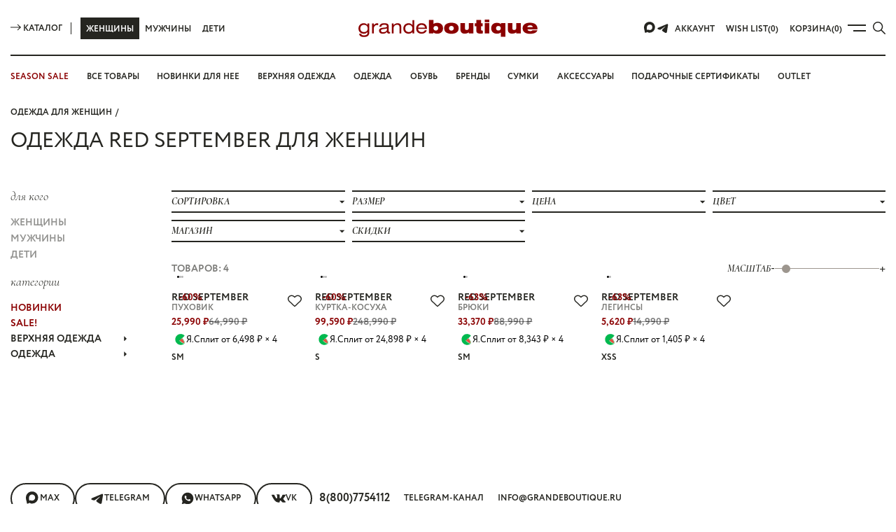

--- FILE ---
content_type: text/html; charset=utf-8
request_url: https://grandeboutique.ru/brands/red%20september
body_size: 123357
content:
<!doctype html>
<html data-n-head-ssr lang="ru" data-n-head="%7B%22lang%22:%7B%22ssr%22:%22ru%22%7D%7D">
  <head >
    <title>Одежда red september для женщин, купить по выгодным ценам, продажа одежды с доставкой по Уфе и России</title><meta data-n-head="ssr" charset="utf-8"><meta data-n-head="ssr" name="viewport" content="width=device-width, initial-scale=1, maximum-scale=1.0, user-scalable=no"><meta data-n-head="ssr" name="format-detection" content="telephone=no"><meta data-n-head="ssr" data-hid="description" name="description" content="Одежда red september для женщин, купите брендовую одежду, обувь и аксессуары в on-line витрине Grande Boutique. Новые коллекции, гарантия оригинальности и подлинности, доставка по России!"><meta data-n-head="ssr" data-hid="og-title" property="og:title" content="Одежда red september для женщин, купить по выгодным ценам, продажа одежды с доставкой по Уфе и России"><meta data-n-head="ssr" data-hid="og-url" property="og:url" content="https://grandeboutique.ru/brands/red%20september"><meta data-n-head="ssr" data-hid="og-description" property="og:description" content="Одежда red september для женщин, купите брендовую одежду, обувь и аксессуары в on-line витрине Grande Boutique. Новые коллекции, гарантия оригинальности и подлинности, доставка по России!"><meta data-n-head="ssr" data-hid="og-type:type" property="og:type" content="website"><meta data-n-head="ssr" data-hid="og-image:type" property="og:image:type" content="image/jpeg"><meta data-n-head="ssr" data-hid="og-image:width" property="og:image:width" content="700"><meta data-n-head="ssr" data-hid="og-image:height" property="og:image:height" content="390"><meta data-n-head="ssr" data-hid="og-image:image" property="og:image" content="/img/841afa0eb8-tavola_da_disegno_3_bb253de5-66b1-4d7e-963d-819be6714d67.webp"><link data-n-head="ssr" rel="icon" type="image/x-icon" href="https://grandeboutique.ru/img/favicon.ico"><link data-n-head="ssr" rel="canonical" href="https://grandeboutique.ru/brands/red%20september"><link rel="modulepreload" href="/_nuxt/17a3903.modern.js" as="script"><link rel="modulepreload" href="/_nuxt/8f5d38e.modern.js" as="script"><link rel="modulepreload" href="/_nuxt/252e26e.modern.js" as="script"><link rel="modulepreload" href="/_nuxt/6e555f7.modern.js" as="script"><link rel="modulepreload" href="/_nuxt/a7f6098.modern.js" as="script"><link rel="modulepreload" href="/_nuxt/2c53a50.modern.js" as="script"><style data-vue-ssr-id="1e72af18:0 1932a7c8:0 12dbe8c2:0 648851c2:0 5ea205b4:0 64ac5544:0 f59f8a26:0 2655e8e9:0 04780172:0 7ff6712c:0 6227f313:0 3e129536:0 1091e9c0:0 184072e4:0 78699755:0 53527b42:0 7db5d220:0 5b4f2296:0 23f25952:0 160e9e5f:0 4626e63d:0 6a736016:0 1b4289bd:0 66f229ab:0 209d0c88:0 2b94e625:0 5a894dd2:0 97f35492:0 1108e8f4:0 71f7e892:0 85c6b21a:0">/*!
 * animate.css -http://daneden.me/animate
 * Version - 3.5.2
 * Licensed under the MIT license - http://opensource.org/licenses/MIT
 *
 * Copyright (c) 2017 Daniel Eden
 */.animated{-webkit-animation-duration:.5s;animation-duration:.5s;-webkit-animation-fill-mode:both;animation-fill-mode:both}.animated-fast{-webkit-animation-duration:.2s;animation-duration:.2s;-webkit-animation-fill-mode:both;animation-fill-mode:both}.animated.infinite{-webkit-animation-iteration-count:infinite;animation-iteration-count:infinite}.animated.hinge{-webkit-animation-duration:2s;animation-duration:2s}.animated.bounceIn,.animated.bounceOut,.animated.flipOutX,.animated.flipOutY{-webkit-animation-duration:.75s;animation-duration:.75s}@-webkit-keyframes bounce{0%,20%,53%,80%,to{-webkit-animation-timing-function:cubic-bezier(.215,.61,.355,1);animation-timing-function:cubic-bezier(.215,.61,.355,1);transform:translateZ(0)}40%,43%{-webkit-animation-timing-function:cubic-bezier(.755,.05,.855,.06);animation-timing-function:cubic-bezier(.755,.05,.855,.06);transform:translate3d(0,-30px,0)}70%{-webkit-animation-timing-function:cubic-bezier(.755,.05,.855,.06);animation-timing-function:cubic-bezier(.755,.05,.855,.06);transform:translate3d(0,-15px,0)}90%{transform:translate3d(0,-4px,0)}}@keyframes bounce{0%,20%,53%,80%,to{-webkit-animation-timing-function:cubic-bezier(.215,.61,.355,1);animation-timing-function:cubic-bezier(.215,.61,.355,1);transform:translateZ(0)}40%,43%{-webkit-animation-timing-function:cubic-bezier(.755,.05,.855,.06);animation-timing-function:cubic-bezier(.755,.05,.855,.06);transform:translate3d(0,-30px,0)}70%{-webkit-animation-timing-function:cubic-bezier(.755,.05,.855,.06);animation-timing-function:cubic-bezier(.755,.05,.855,.06);transform:translate3d(0,-15px,0)}90%{transform:translate3d(0,-4px,0)}}.bounce{-webkit-animation-name:bounce;animation-name:bounce;transform-origin:center bottom}@-webkit-keyframes flash{0%,50%,to{opacity:1}25%,75%{opacity:0}}@keyframes flash{0%,50%,to{opacity:1}25%,75%{opacity:0}}.flash{-webkit-animation-name:flash;animation-name:flash}@-webkit-keyframes pulse{0%{transform:scaleX(1)}50%{transform:scale3d(1.05,1.05,1.05)}to{transform:scaleX(1)}}@keyframes pulse{0%{transform:scaleX(1)}50%{transform:scale3d(1.05,1.05,1.05)}to{transform:scaleX(1)}}.pulse{-webkit-animation-name:pulse;animation-name:pulse}@-webkit-keyframes rubberBand{0%{transform:scaleX(1)}30%{transform:scale3d(1.25,.75,1)}40%{transform:scale3d(.75,1.25,1)}50%{transform:scale3d(1.15,.85,1)}65%{transform:scale3d(.95,1.05,1)}75%{transform:scale3d(1.05,.95,1)}to{transform:scaleX(1)}}@keyframes rubberBand{0%{transform:scaleX(1)}30%{transform:scale3d(1.25,.75,1)}40%{transform:scale3d(.75,1.25,1)}50%{transform:scale3d(1.15,.85,1)}65%{transform:scale3d(.95,1.05,1)}75%{transform:scale3d(1.05,.95,1)}to{transform:scaleX(1)}}.rubberBand{-webkit-animation-name:rubberBand;animation-name:rubberBand}@-webkit-keyframes shake{0%,to{transform:translateZ(0)}10%,30%,50%,70%,90%{transform:translate3d(-10px,0,0)}20%,40%,60%,80%{transform:translate3d(10px,0,0)}}@keyframes shake{0%,to{transform:translateZ(0)}10%,30%,50%,70%,90%{transform:translate3d(-10px,0,0)}20%,40%,60%,80%{transform:translate3d(10px,0,0)}}.shake{-webkit-animation-name:shake;animation-name:shake}@-webkit-keyframes headShake{0%{transform:translateX(0)}6.5%{transform:translateX(-6px) rotateY(-9deg)}18.5%{transform:translateX(5px) rotateY(7deg)}31.5%{transform:translateX(-3px) rotateY(-5deg)}43.5%{transform:translateX(2px) rotateY(3deg)}50%{transform:translateX(0)}}@keyframes headShake{0%{transform:translateX(0)}6.5%{transform:translateX(-6px) rotateY(-9deg)}18.5%{transform:translateX(5px) rotateY(7deg)}31.5%{transform:translateX(-3px) rotateY(-5deg)}43.5%{transform:translateX(2px) rotateY(3deg)}50%{transform:translateX(0)}}.headShake{-webkit-animation-timing-function:ease-in-out;animation-timing-function:ease-in-out;-webkit-animation-name:headShake;animation-name:headShake}@-webkit-keyframes swing{20%{transform:rotate(15deg)}40%{transform:rotate(-10deg)}60%{transform:rotate(5deg)}80%{transform:rotate(-5deg)}to{transform:rotate(0deg)}}@keyframes swing{20%{transform:rotate(15deg)}40%{transform:rotate(-10deg)}60%{transform:rotate(5deg)}80%{transform:rotate(-5deg)}to{transform:rotate(0deg)}}.swing{transform-origin:top center;-webkit-animation-name:swing;animation-name:swing}@-webkit-keyframes tada{0%{transform:scaleX(1)}10%,20%{transform:scale3d(.9,.9,.9) rotate(-3deg)}30%,50%,70%,90%{transform:scale3d(1.1,1.1,1.1) rotate(3deg)}40%,60%,80%{transform:scale3d(1.1,1.1,1.1) rotate(-3deg)}to{transform:scaleX(1)}}@keyframes tada{0%{transform:scaleX(1)}10%,20%{transform:scale3d(.9,.9,.9) rotate(-3deg)}30%,50%,70%,90%{transform:scale3d(1.1,1.1,1.1) rotate(3deg)}40%,60%,80%{transform:scale3d(1.1,1.1,1.1) rotate(-3deg)}to{transform:scaleX(1)}}.tada{-webkit-animation-name:tada;animation-name:tada}@-webkit-keyframes wobble{0%{transform:none}15%{transform:translate3d(-25%,0,0) rotate(-5deg)}30%{transform:translate3d(20%,0,0) rotate(3deg)}45%{transform:translate3d(-15%,0,0) rotate(-3deg)}60%{transform:translate3d(10%,0,0) rotate(2deg)}75%{transform:translate3d(-5%,0,0) rotate(-1deg)}to{transform:none}}@keyframes wobble{0%{transform:none}15%{transform:translate3d(-25%,0,0) rotate(-5deg)}30%{transform:translate3d(20%,0,0) rotate(3deg)}45%{transform:translate3d(-15%,0,0) rotate(-3deg)}60%{transform:translate3d(10%,0,0) rotate(2deg)}75%{transform:translate3d(-5%,0,0) rotate(-1deg)}to{transform:none}}.wobble{-webkit-animation-name:wobble;animation-name:wobble}@-webkit-keyframes jello{0%,11.1%,to{transform:none}22.2%{transform:skewX(-12.5deg) skewY(-12.5deg)}33.3%{transform:skewX(6.25deg) skewY(6.25deg)}44.4%{transform:skewX(-3.125deg) skewY(-3.125deg)}55.5%{transform:skewX(1.5625deg) skewY(1.5625deg)}66.6%{transform:skewX(-.78125deg) skewY(-.78125deg)}77.7%{transform:skewX(.390625deg) skewY(.390625deg)}88.8%{transform:skewX(-.1953125deg) skewY(-.1953125deg)}}@keyframes jello{0%,11.1%,to{transform:none}22.2%{transform:skewX(-12.5deg) skewY(-12.5deg)}33.3%{transform:skewX(6.25deg) skewY(6.25deg)}44.4%{transform:skewX(-3.125deg) skewY(-3.125deg)}55.5%{transform:skewX(1.5625deg) skewY(1.5625deg)}66.6%{transform:skewX(-.78125deg) skewY(-.78125deg)}77.7%{transform:skewX(.390625deg) skewY(.390625deg)}88.8%{transform:skewX(-.1953125deg) skewY(-.1953125deg)}}.jello{-webkit-animation-name:jello;animation-name:jello;transform-origin:center}@-webkit-keyframes bounceIn{0%,20%,40%,60%,80%,to{-webkit-animation-timing-function:cubic-bezier(.215,.61,.355,1);animation-timing-function:cubic-bezier(.215,.61,.355,1)}0%{opacity:0;transform:scale3d(.3,.3,.3)}20%{transform:scale3d(1.1,1.1,1.1)}40%{transform:scale3d(.9,.9,.9)}60%{opacity:1;transform:scale3d(1.03,1.03,1.03)}80%{transform:scale3d(.97,.97,.97)}to{opacity:1;transform:scaleX(1)}}@keyframes bounceIn{0%,20%,40%,60%,80%,to{-webkit-animation-timing-function:cubic-bezier(.215,.61,.355,1);animation-timing-function:cubic-bezier(.215,.61,.355,1)}0%{opacity:0;transform:scale3d(.3,.3,.3)}20%{transform:scale3d(1.1,1.1,1.1)}40%{transform:scale3d(.9,.9,.9)}60%{opacity:1;transform:scale3d(1.03,1.03,1.03)}80%{transform:scale3d(.97,.97,.97)}to{opacity:1;transform:scaleX(1)}}.bounceIn{-webkit-animation-name:bounceIn;animation-name:bounceIn}@-webkit-keyframes bounceInDown{0%,60%,75%,90%,to{-webkit-animation-timing-function:cubic-bezier(.215,.61,.355,1);animation-timing-function:cubic-bezier(.215,.61,.355,1)}0%{opacity:0;transform:translate3d(0,-3000px,0)}60%{opacity:1;transform:translate3d(0,25px,0)}75%{transform:translate3d(0,-10px,0)}90%{transform:translate3d(0,5px,0)}to{transform:none}}@keyframes bounceInDown{0%,60%,75%,90%,to{-webkit-animation-timing-function:cubic-bezier(.215,.61,.355,1);animation-timing-function:cubic-bezier(.215,.61,.355,1)}0%{opacity:0;transform:translate3d(0,-3000px,0)}60%{opacity:1;transform:translate3d(0,25px,0)}75%{transform:translate3d(0,-10px,0)}90%{transform:translate3d(0,5px,0)}to{transform:none}}.bounceInDown{-webkit-animation-name:bounceInDown;animation-name:bounceInDown}@-webkit-keyframes bounceInLeft{0%,60%,75%,90%,to{-webkit-animation-timing-function:cubic-bezier(.215,.61,.355,1);animation-timing-function:cubic-bezier(.215,.61,.355,1)}0%{opacity:0;transform:translate3d(-3000px,0,0)}60%{opacity:1;transform:translate3d(25px,0,0)}75%{transform:translate3d(-10px,0,0)}90%{transform:translate3d(5px,0,0)}to{transform:none}}@keyframes bounceInLeft{0%,60%,75%,90%,to{-webkit-animation-timing-function:cubic-bezier(.215,.61,.355,1);animation-timing-function:cubic-bezier(.215,.61,.355,1)}0%{opacity:0;transform:translate3d(-3000px,0,0)}60%{opacity:1;transform:translate3d(25px,0,0)}75%{transform:translate3d(-10px,0,0)}90%{transform:translate3d(5px,0,0)}to{transform:none}}.bounceInLeft{-webkit-animation-name:bounceInLeft;animation-name:bounceInLeft}@-webkit-keyframes bounceInRight{0%,60%,75%,90%,to{-webkit-animation-timing-function:cubic-bezier(.215,.61,.355,1);animation-timing-function:cubic-bezier(.215,.61,.355,1)}0%{opacity:0;transform:translate3d(3000px,0,0)}60%{opacity:1;transform:translate3d(-25px,0,0)}75%{transform:translate3d(10px,0,0)}90%{transform:translate3d(-5px,0,0)}to{transform:none}}@keyframes bounceInRight{0%,60%,75%,90%,to{-webkit-animation-timing-function:cubic-bezier(.215,.61,.355,1);animation-timing-function:cubic-bezier(.215,.61,.355,1)}0%{opacity:0;transform:translate3d(3000px,0,0)}60%{opacity:1;transform:translate3d(-25px,0,0)}75%{transform:translate3d(10px,0,0)}90%{transform:translate3d(-5px,0,0)}to{transform:none}}.bounceInRight{-webkit-animation-name:bounceInRight;animation-name:bounceInRight}@-webkit-keyframes bounceInUp{0%,60%,75%,90%,to{-webkit-animation-timing-function:cubic-bezier(.215,.61,.355,1);animation-timing-function:cubic-bezier(.215,.61,.355,1)}0%{opacity:0;transform:translate3d(0,3000px,0)}60%{opacity:1;transform:translate3d(0,-20px,0)}75%{transform:translate3d(0,10px,0)}90%{transform:translate3d(0,-5px,0)}to{transform:translateZ(0)}}@keyframes bounceInUp{0%,60%,75%,90%,to{-webkit-animation-timing-function:cubic-bezier(.215,.61,.355,1);animation-timing-function:cubic-bezier(.215,.61,.355,1)}0%{opacity:0;transform:translate3d(0,3000px,0)}60%{opacity:1;transform:translate3d(0,-20px,0)}75%{transform:translate3d(0,10px,0)}90%{transform:translate3d(0,-5px,0)}to{transform:translateZ(0)}}.bounceInUp{-webkit-animation-name:bounceInUp;animation-name:bounceInUp}@-webkit-keyframes bounceOut{20%{transform:scale3d(.9,.9,.9)}50%,55%{opacity:1;transform:scale3d(1.1,1.1,1.1)}to{opacity:0;transform:scale3d(.3,.3,.3)}}@keyframes bounceOut{20%{transform:scale3d(.9,.9,.9)}50%,55%{opacity:1;transform:scale3d(1.1,1.1,1.1)}to{opacity:0;transform:scale3d(.3,.3,.3)}}.bounceOut{-webkit-animation-name:bounceOut;animation-name:bounceOut}@-webkit-keyframes bounceOutDown{20%{transform:translate3d(0,10px,0)}40%,45%{opacity:1;transform:translate3d(0,-20px,0)}to{opacity:0;transform:translate3d(0,2000px,0)}}@keyframes bounceOutDown{20%{transform:translate3d(0,10px,0)}40%,45%{opacity:1;transform:translate3d(0,-20px,0)}to{opacity:0;transform:translate3d(0,2000px,0)}}.bounceOutDown{-webkit-animation-name:bounceOutDown;animation-name:bounceOutDown}@-webkit-keyframes bounceOutLeft{20%{opacity:1;transform:translate3d(20px,0,0)}to{opacity:0;transform:translate3d(-2000px,0,0)}}@keyframes bounceOutLeft{20%{opacity:1;transform:translate3d(20px,0,0)}to{opacity:0;transform:translate3d(-2000px,0,0)}}.bounceOutLeft{-webkit-animation-name:bounceOutLeft;animation-name:bounceOutLeft}@-webkit-keyframes bounceOutRight{20%{opacity:1;transform:translate3d(-20px,0,0)}to{opacity:0;transform:translate3d(2000px,0,0)}}@keyframes bounceOutRight{20%{opacity:1;transform:translate3d(-20px,0,0)}to{opacity:0;transform:translate3d(2000px,0,0)}}.bounceOutRight{-webkit-animation-name:bounceOutRight;animation-name:bounceOutRight}@-webkit-keyframes bounceOutUp{20%{transform:translate3d(0,-10px,0)}40%,45%{opacity:1;transform:translate3d(0,20px,0)}to{opacity:0;transform:translate3d(0,-2000px,0)}}@keyframes bounceOutUp{20%{transform:translate3d(0,-10px,0)}40%,45%{opacity:1;transform:translate3d(0,20px,0)}to{opacity:0;transform:translate3d(0,-2000px,0)}}.bounceOutUp{-webkit-animation-name:bounceOutUp;animation-name:bounceOutUp}@-webkit-keyframes fadeIn{0%{opacity:0}to{opacity:1}}@keyframes fadeIn{0%{opacity:0}to{opacity:1}}.fadeIn{-webkit-animation-name:fadeIn;animation-name:fadeIn}@-webkit-keyframes fadeInDown{0%{opacity:0;transform:translate3d(0,-100%,0)}to{opacity:1;transform:none}}@keyframes fadeInDown{0%{opacity:0;transform:translate3d(0,-100%,0)}to{opacity:1;transform:none}}.fadeInDown{-webkit-animation-name:fadeInDown;animation-name:fadeInDown}@-webkit-keyframes fadeInDownBig{0%{opacity:0;transform:translate3d(0,-2000px,0)}to{opacity:1;transform:none}}@keyframes fadeInDownBig{0%{opacity:0;transform:translate3d(0,-2000px,0)}to{opacity:1;transform:none}}.fadeInDownBig{-webkit-animation-name:fadeInDownBig;animation-name:fadeInDownBig}@-webkit-keyframes fadeInLeft{0%{opacity:0;transform:translate3d(-100%,0,0)}to{opacity:1;transform:none}}@keyframes fadeInLeft{0%{opacity:0;transform:translate3d(-100%,0,0)}to{opacity:1;transform:none}}.fadeInLeft{-webkit-animation-name:fadeInLeft;animation-name:fadeInLeft}@-webkit-keyframes fadeInLeftBig{0%{opacity:0;transform:translate3d(-2000px,0,0)}to{opacity:1;transform:none}}@keyframes fadeInLeftBig{0%{opacity:0;transform:translate3d(-2000px,0,0)}to{opacity:1;transform:none}}.fadeInLeftBig{-webkit-animation-name:fadeInLeftBig;animation-name:fadeInLeftBig}@-webkit-keyframes fadeInRight{0%{opacity:0;transform:translate3d(100%,0,0)}to{opacity:1;transform:none}}@keyframes fadeInRight{0%{opacity:0;transform:translate3d(100%,0,0)}to{opacity:1;transform:none}}.fadeInRight{-webkit-animation-name:fadeInRight;animation-name:fadeInRight}@-webkit-keyframes fadeInRightBig{0%{opacity:0;transform:translate3d(2000px,0,0)}to{opacity:1;transform:none}}@keyframes fadeInRightBig{0%{opacity:0;transform:translate3d(2000px,0,0)}to{opacity:1;transform:none}}.fadeInRightBig{-webkit-animation-name:fadeInRightBig;animation-name:fadeInRightBig}@-webkit-keyframes fadeInUp{0%{opacity:0;transform:translate3d(0,100%,0)}to{opacity:1;transform:none}}@keyframes fadeInUp{0%{opacity:0;transform:translate3d(0,100%,0)}to{opacity:1;transform:none}}.fadeInUp{-webkit-animation-name:fadeInUp;animation-name:fadeInUp}@-webkit-keyframes fadeInUpBig{0%{opacity:0;transform:translate3d(0,2000px,0)}to{opacity:1;transform:none}}@keyframes fadeInUpBig{0%{opacity:0;transform:translate3d(0,2000px,0)}to{opacity:1;transform:none}}.fadeInUpBig{-webkit-animation-name:fadeInUpBig;animation-name:fadeInUpBig}@-webkit-keyframes fadeOut{0%{opacity:1}to{opacity:0}}@keyframes fadeOut{0%{opacity:1}to{opacity:0}}.fadeOut{-webkit-animation-name:fadeOut;animation-name:fadeOut}@-webkit-keyframes fadeOutDown{0%{opacity:1}to{opacity:0;transform:translate3d(0,100%,0)}}@keyframes fadeOutDown{0%{opacity:1}to{opacity:0;transform:translate3d(0,100%,0)}}.fadeOutDown{-webkit-animation-name:fadeOutDown;animation-name:fadeOutDown}@-webkit-keyframes fadeOutDownBig{0%{opacity:1}to{opacity:0;transform:translate3d(0,2000px,0)}}@keyframes fadeOutDownBig{0%{opacity:1}to{opacity:0;transform:translate3d(0,2000px,0)}}.fadeOutDownBig{-webkit-animation-name:fadeOutDownBig;animation-name:fadeOutDownBig}@-webkit-keyframes fadeOutLeft{0%{opacity:1}to{opacity:0;transform:translate3d(-100%,0,0)}}@keyframes fadeOutLeft{0%{opacity:1}to{opacity:0;transform:translate3d(-100%,0,0)}}.fadeOutLeft{-webkit-animation-name:fadeOutLeft;animation-name:fadeOutLeft}@-webkit-keyframes fadeOutLeftBig{0%{opacity:1}to{opacity:0;transform:translate3d(-2000px,0,0)}}@keyframes fadeOutLeftBig{0%{opacity:1}to{opacity:0;transform:translate3d(-2000px,0,0)}}.fadeOutLeftBig{-webkit-animation-name:fadeOutLeftBig;animation-name:fadeOutLeftBig}@-webkit-keyframes fadeOutRight{0%{opacity:1}to{opacity:0;transform:translate3d(100%,0,0)}}@keyframes fadeOutRight{0%{opacity:1}to{opacity:0;transform:translate3d(100%,0,0)}}.fadeOutRight{-webkit-animation-name:fadeOutRight;animation-name:fadeOutRight}@-webkit-keyframes fadeOutRightBig{0%{opacity:1}to{opacity:0;transform:translate3d(2000px,0,0)}}@keyframes fadeOutRightBig{0%{opacity:1}to{opacity:0;transform:translate3d(2000px,0,0)}}.fadeOutRightBig{-webkit-animation-name:fadeOutRightBig;animation-name:fadeOutRightBig}@-webkit-keyframes fadeOutUp{0%{opacity:1}to{opacity:0;transform:translate3d(0,-100%,0)}}@keyframes fadeOutUp{0%{opacity:1}to{opacity:0;transform:translate3d(0,-100%,0)}}.fadeOutUp{-webkit-animation-name:fadeOutUp;animation-name:fadeOutUp}@-webkit-keyframes fadeOutUpBig{0%{opacity:1}to{opacity:0;transform:translate3d(0,-2000px,0)}}@keyframes fadeOutUpBig{0%{opacity:1}to{opacity:0;transform:translate3d(0,-2000px,0)}}.fadeOutUpBig{-webkit-animation-name:fadeOutUpBig;animation-name:fadeOutUpBig}@-webkit-keyframes flip{0%{transform:perspective(400px) rotateY(-1turn);-webkit-animation-timing-function:ease-out;animation-timing-function:ease-out}40%{transform:perspective(400px) translateZ(150px) rotateY(-190deg);-webkit-animation-timing-function:ease-out;animation-timing-function:ease-out}50%{transform:perspective(400px) translateZ(150px) rotateY(-170deg);-webkit-animation-timing-function:ease-in;animation-timing-function:ease-in}80%{transform:perspective(400px) scale3d(.95,.95,.95);-webkit-animation-timing-function:ease-in;animation-timing-function:ease-in}to{transform:perspective(400px);-webkit-animation-timing-function:ease-in;animation-timing-function:ease-in}}@keyframes flip{0%{transform:perspective(400px) rotateY(-1turn);-webkit-animation-timing-function:ease-out;animation-timing-function:ease-out}40%{transform:perspective(400px) translateZ(150px) rotateY(-190deg);-webkit-animation-timing-function:ease-out;animation-timing-function:ease-out}50%{transform:perspective(400px) translateZ(150px) rotateY(-170deg);-webkit-animation-timing-function:ease-in;animation-timing-function:ease-in}80%{transform:perspective(400px) scale3d(.95,.95,.95);-webkit-animation-timing-function:ease-in;animation-timing-function:ease-in}to{transform:perspective(400px);-webkit-animation-timing-function:ease-in;animation-timing-function:ease-in}}.animated.flip{-webkit-backface-visibility:visible;backface-visibility:visible;-webkit-animation-name:flip;animation-name:flip}@-webkit-keyframes flipInX{0%{transform:perspective(400px) rotateX(90deg);-webkit-animation-timing-function:ease-in;animation-timing-function:ease-in;opacity:0}40%{transform:perspective(400px) rotateX(-20deg);-webkit-animation-timing-function:ease-in;animation-timing-function:ease-in}60%{transform:perspective(400px) rotateX(10deg);opacity:1}80%{transform:perspective(400px) rotateX(-5deg)}to{transform:perspective(400px)}}@keyframes flipInX{0%{transform:perspective(400px) rotateX(90deg);-webkit-animation-timing-function:ease-in;animation-timing-function:ease-in;opacity:0}40%{transform:perspective(400px) rotateX(-20deg);-webkit-animation-timing-function:ease-in;animation-timing-function:ease-in}60%{transform:perspective(400px) rotateX(10deg);opacity:1}80%{transform:perspective(400px) rotateX(-5deg)}to{transform:perspective(400px)}}.flipInX{-webkit-backface-visibility:visible!important;backface-visibility:visible!important;-webkit-animation-name:flipInX;animation-name:flipInX}@-webkit-keyframes flipInY{0%{transform:perspective(400px) rotateY(90deg);-webkit-animation-timing-function:ease-in;animation-timing-function:ease-in;opacity:0}40%{transform:perspective(400px) rotateY(-20deg);-webkit-animation-timing-function:ease-in;animation-timing-function:ease-in}60%{transform:perspective(400px) rotateY(10deg);opacity:1}80%{transform:perspective(400px) rotateY(-5deg)}to{transform:perspective(400px)}}@keyframes flipInY{0%{transform:perspective(400px) rotateY(90deg);-webkit-animation-timing-function:ease-in;animation-timing-function:ease-in;opacity:0}40%{transform:perspective(400px) rotateY(-20deg);-webkit-animation-timing-function:ease-in;animation-timing-function:ease-in}60%{transform:perspective(400px) rotateY(10deg);opacity:1}80%{transform:perspective(400px) rotateY(-5deg)}to{transform:perspective(400px)}}.flipInY{-webkit-backface-visibility:visible!important;backface-visibility:visible!important;-webkit-animation-name:flipInY;animation-name:flipInY}@-webkit-keyframes flipOutX{0%{transform:perspective(400px)}30%{transform:perspective(400px) rotateX(-20deg);opacity:1}to{transform:perspective(400px) rotateX(90deg);opacity:0}}@keyframes flipOutX{0%{transform:perspective(400px)}30%{transform:perspective(400px) rotateX(-20deg);opacity:1}to{transform:perspective(400px) rotateX(90deg);opacity:0}}.flipOutX{-webkit-animation-name:flipOutX;animation-name:flipOutX;-webkit-backface-visibility:visible!important;backface-visibility:visible!important}@-webkit-keyframes flipOutY{0%{transform:perspective(400px)}30%{transform:perspective(400px) rotateY(-15deg);opacity:1}to{transform:perspective(400px) rotateY(90deg);opacity:0}}@keyframes flipOutY{0%{transform:perspective(400px)}30%{transform:perspective(400px) rotateY(-15deg);opacity:1}to{transform:perspective(400px) rotateY(90deg);opacity:0}}.flipOutY{-webkit-backface-visibility:visible!important;backface-visibility:visible!important;-webkit-animation-name:flipOutY;animation-name:flipOutY}@-webkit-keyframes lightSpeedIn{0%{transform:translate3d(100%,0,0) skewX(-30deg);opacity:0}60%{transform:skewX(20deg);opacity:1}80%{transform:skewX(-5deg);opacity:1}to{transform:none;opacity:1}}@keyframes lightSpeedIn{0%{transform:translate3d(100%,0,0) skewX(-30deg);opacity:0}60%{transform:skewX(20deg);opacity:1}80%{transform:skewX(-5deg);opacity:1}to{transform:none;opacity:1}}.lightSpeedIn{-webkit-animation-name:lightSpeedIn;animation-name:lightSpeedIn;-webkit-animation-timing-function:ease-out;animation-timing-function:ease-out}@-webkit-keyframes lightSpeedOut{0%{opacity:1}to{transform:translate3d(100%,0,0) skewX(30deg);opacity:0}}@keyframes lightSpeedOut{0%{opacity:1}to{transform:translate3d(100%,0,0) skewX(30deg);opacity:0}}.lightSpeedOut{-webkit-animation-name:lightSpeedOut;animation-name:lightSpeedOut;-webkit-animation-timing-function:ease-in;animation-timing-function:ease-in}@-webkit-keyframes rotateIn{0%{transform-origin:center;transform:rotate(-200deg);opacity:0}to{transform-origin:center;transform:none;opacity:1}}@keyframes rotateIn{0%{transform-origin:center;transform:rotate(-200deg);opacity:0}to{transform-origin:center;transform:none;opacity:1}}.rotateIn{-webkit-animation-name:rotateIn;animation-name:rotateIn}@-webkit-keyframes rotateInDownLeft{0%{transform-origin:left bottom;transform:rotate(-45deg);opacity:0}to{transform-origin:left bottom;transform:none;opacity:1}}@keyframes rotateInDownLeft{0%{transform-origin:left bottom;transform:rotate(-45deg);opacity:0}to{transform-origin:left bottom;transform:none;opacity:1}}.rotateInDownLeft{-webkit-animation-name:rotateInDownLeft;animation-name:rotateInDownLeft}@-webkit-keyframes rotateInDownRight{0%{transform-origin:right bottom;transform:rotate(45deg);opacity:0}to{transform-origin:right bottom;transform:none;opacity:1}}@keyframes rotateInDownRight{0%{transform-origin:right bottom;transform:rotate(45deg);opacity:0}to{transform-origin:right bottom;transform:none;opacity:1}}.rotateInDownRight{-webkit-animation-name:rotateInDownRight;animation-name:rotateInDownRight}@-webkit-keyframes rotateInUpLeft{0%{transform-origin:left bottom;transform:rotate(45deg);opacity:0}to{transform-origin:left bottom;transform:none;opacity:1}}@keyframes rotateInUpLeft{0%{transform-origin:left bottom;transform:rotate(45deg);opacity:0}to{transform-origin:left bottom;transform:none;opacity:1}}.rotateInUpLeft{-webkit-animation-name:rotateInUpLeft;animation-name:rotateInUpLeft}@-webkit-keyframes rotateInUpRight{0%{transform-origin:right bottom;transform:rotate(-90deg);opacity:0}to{transform-origin:right bottom;transform:none;opacity:1}}@keyframes rotateInUpRight{0%{transform-origin:right bottom;transform:rotate(-90deg);opacity:0}to{transform-origin:right bottom;transform:none;opacity:1}}.rotateInUpRight{-webkit-animation-name:rotateInUpRight;animation-name:rotateInUpRight}@-webkit-keyframes rotateOut{0%{transform-origin:center;opacity:1}to{transform-origin:center;transform:rotate(200deg);opacity:0}}@keyframes rotateOut{0%{transform-origin:center;opacity:1}to{transform-origin:center;transform:rotate(200deg);opacity:0}}.rotateOut{-webkit-animation-name:rotateOut;animation-name:rotateOut}@-webkit-keyframes rotateOutDownLeft{0%{transform-origin:left bottom;opacity:1}to{transform-origin:left bottom;transform:rotate(45deg);opacity:0}}@keyframes rotateOutDownLeft{0%{transform-origin:left bottom;opacity:1}to{transform-origin:left bottom;transform:rotate(45deg);opacity:0}}.rotateOutDownLeft{-webkit-animation-name:rotateOutDownLeft;animation-name:rotateOutDownLeft}@-webkit-keyframes rotateOutDownRight{0%{transform-origin:right bottom;opacity:1}to{transform-origin:right bottom;transform:rotate(-45deg);opacity:0}}@keyframes rotateOutDownRight{0%{transform-origin:right bottom;opacity:1}to{transform-origin:right bottom;transform:rotate(-45deg);opacity:0}}.rotateOutDownRight{-webkit-animation-name:rotateOutDownRight;animation-name:rotateOutDownRight}@-webkit-keyframes rotateOutUpLeft{0%{transform-origin:left bottom;opacity:1}to{transform-origin:left bottom;transform:rotate(-45deg);opacity:0}}@keyframes rotateOutUpLeft{0%{transform-origin:left bottom;opacity:1}to{transform-origin:left bottom;transform:rotate(-45deg);opacity:0}}.rotateOutUpLeft{-webkit-animation-name:rotateOutUpLeft;animation-name:rotateOutUpLeft}@-webkit-keyframes rotateOutUpRight{0%{transform-origin:right bottom;opacity:1}to{transform-origin:right bottom;transform:rotate(90deg);opacity:0}}@keyframes rotateOutUpRight{0%{transform-origin:right bottom;opacity:1}to{transform-origin:right bottom;transform:rotate(90deg);opacity:0}}.rotateOutUpRight{-webkit-animation-name:rotateOutUpRight;animation-name:rotateOutUpRight}@-webkit-keyframes hinge{0%{transform-origin:top left;-webkit-animation-timing-function:ease-in-out;animation-timing-function:ease-in-out}20%,60%{transform:rotate(80deg);transform-origin:top left;-webkit-animation-timing-function:ease-in-out;animation-timing-function:ease-in-out}40%,80%{transform:rotate(60deg);transform-origin:top left;-webkit-animation-timing-function:ease-in-out;animation-timing-function:ease-in-out;opacity:1}to{transform:translate3d(0,700px,0);opacity:0}}@keyframes hinge{0%{transform-origin:top left;-webkit-animation-timing-function:ease-in-out;animation-timing-function:ease-in-out}20%,60%{transform:rotate(80deg);transform-origin:top left;-webkit-animation-timing-function:ease-in-out;animation-timing-function:ease-in-out}40%,80%{transform:rotate(60deg);transform-origin:top left;-webkit-animation-timing-function:ease-in-out;animation-timing-function:ease-in-out;opacity:1}to{transform:translate3d(0,700px,0);opacity:0}}.hinge{-webkit-animation-name:hinge;animation-name:hinge}@-webkit-keyframes jackInTheBox{0%{opacity:0;transform:scale(.1) rotate(30deg);transform-origin:center bottom}50%{transform:rotate(-10deg)}70%{transform:rotate(3deg)}to{opacity:1;transform:scale(1)}}@keyframes jackInTheBox{0%{opacity:0;transform:scale(.1) rotate(30deg);transform-origin:center bottom}50%{transform:rotate(-10deg)}70%{transform:rotate(3deg)}to{opacity:1;transform:scale(1)}}.jackInTheBox{-webkit-animation-name:jackInTheBox;animation-name:jackInTheBox}@-webkit-keyframes rollIn{0%{opacity:0;transform:translate3d(-100%,0,0) rotate(-120deg)}to{opacity:1;transform:none}}@keyframes rollIn{0%{opacity:0;transform:translate3d(-100%,0,0) rotate(-120deg)}to{opacity:1;transform:none}}.rollIn{-webkit-animation-name:rollIn;animation-name:rollIn}@-webkit-keyframes rollOut{0%{opacity:1}to{opacity:0;transform:translate3d(100%,0,0) rotate(120deg)}}@keyframes rollOut{0%{opacity:1}to{opacity:0;transform:translate3d(100%,0,0) rotate(120deg)}}.rollOut{-webkit-animation-name:rollOut;animation-name:rollOut}@-webkit-keyframes zoomIn{0%{opacity:0;transform:scale3d(.3,.3,.3)}50%{opacity:1}}@keyframes zoomIn{0%{opacity:0;transform:scale3d(.3,.3,.3)}50%{opacity:1}}.zoomIn{-webkit-animation-name:zoomIn;animation-name:zoomIn}@-webkit-keyframes zoomInDown{0%{opacity:0;transform:scale3d(.1,.1,.1) translate3d(0,-1000px,0);-webkit-animation-timing-function:cubic-bezier(.55,.055,.675,.19);animation-timing-function:cubic-bezier(.55,.055,.675,.19)}60%{opacity:1;transform:scale3d(.475,.475,.475) translate3d(0,60px,0);-webkit-animation-timing-function:cubic-bezier(.175,.885,.32,1);animation-timing-function:cubic-bezier(.175,.885,.32,1)}}@keyframes zoomInDown{0%{opacity:0;transform:scale3d(.1,.1,.1) translate3d(0,-1000px,0);-webkit-animation-timing-function:cubic-bezier(.55,.055,.675,.19);animation-timing-function:cubic-bezier(.55,.055,.675,.19)}60%{opacity:1;transform:scale3d(.475,.475,.475) translate3d(0,60px,0);-webkit-animation-timing-function:cubic-bezier(.175,.885,.32,1);animation-timing-function:cubic-bezier(.175,.885,.32,1)}}.zoomInDown{-webkit-animation-name:zoomInDown;animation-name:zoomInDown}@-webkit-keyframes zoomInLeft{0%{opacity:0;transform:scale3d(.1,.1,.1) translate3d(-1000px,0,0);-webkit-animation-timing-function:cubic-bezier(.55,.055,.675,.19);animation-timing-function:cubic-bezier(.55,.055,.675,.19)}60%{opacity:1;transform:scale3d(.475,.475,.475) translate3d(10px,0,0);-webkit-animation-timing-function:cubic-bezier(.175,.885,.32,1);animation-timing-function:cubic-bezier(.175,.885,.32,1)}}@keyframes zoomInLeft{0%{opacity:0;transform:scale3d(.1,.1,.1) translate3d(-1000px,0,0);-webkit-animation-timing-function:cubic-bezier(.55,.055,.675,.19);animation-timing-function:cubic-bezier(.55,.055,.675,.19)}60%{opacity:1;transform:scale3d(.475,.475,.475) translate3d(10px,0,0);-webkit-animation-timing-function:cubic-bezier(.175,.885,.32,1);animation-timing-function:cubic-bezier(.175,.885,.32,1)}}.zoomInLeft{-webkit-animation-name:zoomInLeft;animation-name:zoomInLeft}@-webkit-keyframes zoomInRight{0%{opacity:0;transform:scale3d(.1,.1,.1) translate3d(1000px,0,0);-webkit-animation-timing-function:cubic-bezier(.55,.055,.675,.19);animation-timing-function:cubic-bezier(.55,.055,.675,.19)}60%{opacity:1;transform:scale3d(.475,.475,.475) translate3d(-10px,0,0);-webkit-animation-timing-function:cubic-bezier(.175,.885,.32,1);animation-timing-function:cubic-bezier(.175,.885,.32,1)}}@keyframes zoomInRight{0%{opacity:0;transform:scale3d(.1,.1,.1) translate3d(1000px,0,0);-webkit-animation-timing-function:cubic-bezier(.55,.055,.675,.19);animation-timing-function:cubic-bezier(.55,.055,.675,.19)}60%{opacity:1;transform:scale3d(.475,.475,.475) translate3d(-10px,0,0);-webkit-animation-timing-function:cubic-bezier(.175,.885,.32,1);animation-timing-function:cubic-bezier(.175,.885,.32,1)}}.zoomInRight{-webkit-animation-name:zoomInRight;animation-name:zoomInRight}@-webkit-keyframes zoomInUp{0%{opacity:0;transform:scale3d(.1,.1,.1) translate3d(0,1000px,0);-webkit-animation-timing-function:cubic-bezier(.55,.055,.675,.19);animation-timing-function:cubic-bezier(.55,.055,.675,.19)}60%{opacity:1;transform:scale3d(.475,.475,.475) translate3d(0,-60px,0);-webkit-animation-timing-function:cubic-bezier(.175,.885,.32,1);animation-timing-function:cubic-bezier(.175,.885,.32,1)}}@keyframes zoomInUp{0%{opacity:0;transform:scale3d(.1,.1,.1) translate3d(0,1000px,0);-webkit-animation-timing-function:cubic-bezier(.55,.055,.675,.19);animation-timing-function:cubic-bezier(.55,.055,.675,.19)}60%{opacity:1;transform:scale3d(.475,.475,.475) translate3d(0,-60px,0);-webkit-animation-timing-function:cubic-bezier(.175,.885,.32,1);animation-timing-function:cubic-bezier(.175,.885,.32,1)}}.zoomInUp{-webkit-animation-name:zoomInUp;animation-name:zoomInUp}@-webkit-keyframes zoomOut{0%{opacity:1}50%{opacity:0;transform:scale3d(.3,.3,.3)}to{opacity:0}}@keyframes zoomOut{0%{opacity:1}50%{opacity:0;transform:scale3d(.3,.3,.3)}to{opacity:0}}.zoomOut{-webkit-animation-name:zoomOut;animation-name:zoomOut}@-webkit-keyframes zoomOutDown{40%{opacity:1;transform:scale3d(.475,.475,.475) translate3d(0,-60px,0);-webkit-animation-timing-function:cubic-bezier(.55,.055,.675,.19);animation-timing-function:cubic-bezier(.55,.055,.675,.19)}to{opacity:0;transform:scale3d(.1,.1,.1) translate3d(0,2000px,0);transform-origin:center bottom;-webkit-animation-timing-function:cubic-bezier(.175,.885,.32,1);animation-timing-function:cubic-bezier(.175,.885,.32,1)}}@keyframes zoomOutDown{40%{opacity:1;transform:scale3d(.475,.475,.475) translate3d(0,-60px,0);-webkit-animation-timing-function:cubic-bezier(.55,.055,.675,.19);animation-timing-function:cubic-bezier(.55,.055,.675,.19)}to{opacity:0;transform:scale3d(.1,.1,.1) translate3d(0,2000px,0);transform-origin:center bottom;-webkit-animation-timing-function:cubic-bezier(.175,.885,.32,1);animation-timing-function:cubic-bezier(.175,.885,.32,1)}}.zoomOutDown{-webkit-animation-name:zoomOutDown;animation-name:zoomOutDown}@-webkit-keyframes zoomOutLeft{40%{opacity:1;transform:scale3d(.475,.475,.475) translate3d(42px,0,0)}to{opacity:0;transform:scale(.1) translate3d(-2000px,0,0);transform-origin:left center}}@keyframes zoomOutLeft{40%{opacity:1;transform:scale3d(.475,.475,.475) translate3d(42px,0,0)}to{opacity:0;transform:scale(.1) translate3d(-2000px,0,0);transform-origin:left center}}.zoomOutLeft{-webkit-animation-name:zoomOutLeft;animation-name:zoomOutLeft}@-webkit-keyframes zoomOutRight{40%{opacity:1;transform:scale3d(.475,.475,.475) translate3d(-42px,0,0)}to{opacity:0;transform:scale(.1) translate3d(2000px,0,0);transform-origin:right center}}@keyframes zoomOutRight{40%{opacity:1;transform:scale3d(.475,.475,.475) translate3d(-42px,0,0)}to{opacity:0;transform:scale(.1) translate3d(2000px,0,0);transform-origin:right center}}.zoomOutRight{-webkit-animation-name:zoomOutRight;animation-name:zoomOutRight}@-webkit-keyframes zoomOutUp{40%{opacity:1;transform:scale3d(.475,.475,.475) translate3d(0,60px,0);-webkit-animation-timing-function:cubic-bezier(.55,.055,.675,.19);animation-timing-function:cubic-bezier(.55,.055,.675,.19)}to{opacity:0;transform:scale3d(.1,.1,.1) translate3d(0,-2000px,0);transform-origin:center bottom;-webkit-animation-timing-function:cubic-bezier(.175,.885,.32,1);animation-timing-function:cubic-bezier(.175,.885,.32,1)}}@keyframes zoomOutUp{40%{opacity:1;transform:scale3d(.475,.475,.475) translate3d(0,60px,0);-webkit-animation-timing-function:cubic-bezier(.55,.055,.675,.19);animation-timing-function:cubic-bezier(.55,.055,.675,.19)}to{opacity:0;transform:scale3d(.1,.1,.1) translate3d(0,-2000px,0);transform-origin:center bottom;-webkit-animation-timing-function:cubic-bezier(.175,.885,.32,1);animation-timing-function:cubic-bezier(.175,.885,.32,1)}}.zoomOutUp{-webkit-animation-name:zoomOutUp;animation-name:zoomOutUp}@-webkit-keyframes slideInDown{0%{transform:translate3d(0,-100%,0);visibility:visible}to{transform:translateZ(0)}}@keyframes slideInDown{0%{transform:translate3d(0,-100%,0);visibility:visible}to{transform:translateZ(0)}}.slideInDown{-webkit-animation-name:slideInDown;animation-name:slideInDown}@-webkit-keyframes slideInLeft{0%{transform:translate3d(-100%,0,0);visibility:visible}to{transform:translateZ(0)}}@keyframes slideInLeft{0%{transform:translate3d(-100%,0,0);visibility:visible}to{transform:translateZ(0)}}.slideInLeft{-webkit-animation-name:slideInLeft;animation-name:slideInLeft}@-webkit-keyframes slideInRight{0%{transform:translate3d(100%,0,0);visibility:visible}to{transform:translateZ(0)}}@keyframes slideInRight{0%{transform:translate3d(100%,0,0);visibility:visible}to{transform:translateZ(0)}}.slideInRight{-webkit-animation-name:slideInRight;animation-name:slideInRight}@-webkit-keyframes slideInUp{0%{transform:translate3d(0,100%,0);visibility:visible}to{transform:translateZ(0)}}@keyframes slideInUp{0%{transform:translate3d(0,100%,0);visibility:visible}to{transform:translateZ(0)}}.slideInUp{-webkit-animation-name:slideInUp;animation-name:slideInUp}@-webkit-keyframes slideOutDown{0%{transform:translateZ(0)}to{visibility:hidden;transform:translate3d(0,100%,0)}}@keyframes slideOutDown{0%{transform:translateZ(0)}to{visibility:hidden;transform:translate3d(0,100%,0)}}.slideOutDown{-webkit-animation-name:slideOutDown;animation-name:slideOutDown}@-webkit-keyframes slideOutLeft{0%{transform:translateZ(0)}to{visibility:hidden;transform:translate3d(-100%,0,0)}}@keyframes slideOutLeft{0%{transform:translateZ(0)}to{visibility:hidden;transform:translate3d(-100%,0,0)}}.slideOutLeft{-webkit-animation-name:slideOutLeft;animation-name:slideOutLeft}@-webkit-keyframes slideOutRight{0%{transform:translateZ(0)}to{visibility:hidden;transform:translate3d(100%,0,0)}}@keyframes slideOutRight{0%{transform:translateZ(0)}to{visibility:hidden;transform:translate3d(100%,0,0)}}.slideOutRight{-webkit-animation-name:slideOutRight;animation-name:slideOutRight}@-webkit-keyframes slideOutUp{0%{transform:translateZ(0)}to{visibility:hidden;transform:translate3d(0,-100%,0)}}@keyframes slideOutUp{0%{transform:translateZ(0)}to{visibility:hidden;transform:translate3d(0,-100%,0)}}.slideOutUp{-webkit-animation-name:slideOutUp;animation-name:slideOutUp}:root{--main:#8b0203;--gold:#b29c67;--color:#252520;--bg:#fff;--photo-bg:#f9f9f9;--header-height:5em;--subheader-height:3.5em;--full-header-height:calc(var(--header-height) + var(--subheader-height));--side-gap:3vw;--content-side-gap:10vw;--margin-v:80px;--navbar-height:60px}.site-content{width:740px;max-width:100%;position:relative;padding:0 15px;margin:0 auto}@media screen and (max-width:1440px){:root{--side-gap:15px;--content-side-gap:15px}}body{--global-popup-height:calc(100vh - 40px)}@media screen and (max-width:767px){:root{--header-height:4em;--subheader-height:2.5em;--margin-v:3em;--content-side-gap:15px}}@font-face{font-family:"circe";src:url(/_nuxt/fonts/Circe-Regular.c2a2631.otf);font-weight:400;font-style:normal;font-display:swap}@font-face{font-family:"circe";src:url(/_nuxt/fonts/Circe-Bold.3829a43.otf);font-weight:600;font-style:normal;font-display:swap}@font-face{font-family:"circe";src:url(/_nuxt/fonts/Circe-ExtraBold.0bf9e7f.otf);font-weight:700;font-style:normal;font-display:swap}@font-face{font-family:"cormorant";src:url(/_nuxt/fonts/Cormorant-Light.4b651a4.ttf);font-weight:300;font-style:normal;font-display:swap}@font-face{font-family:"cormorant";src:url(/_nuxt/fonts/Cormorant-LightItalic.34ee774.ttf);font-weight:300;font-style:italic;font-display:swap}@font-face{font-family:"cormorant";src:url(/_nuxt/fonts/Cormorant-Bold.6e0a6b1.ttf);font-weight:600;font-style:normal;font-display:swap}@font-face{font-family:"cormorant";src:url(/_nuxt/fonts/Cormorant-BoldItalic.c0ecdad.ttf);font-weight:600;font-style:italic;font-display:swap}@font-face{font-family:"cormorant";src:url(/_nuxt/fonts/Cormorant-SemiBold.5940c98.ttf);font-weight:500;font-style:normal;font-display:swap}@font-face{font-family:"cormorant";src:url(/_nuxt/fonts/Cormorant-SemiBoldItalic.07bbf2c.ttf);font-weight:500;font-style:italic;font-display:swap}.s-10{font-size:.625em}.s-12,.title-12{font-size:.75em}.s-14,.title-14{font-size:.875em}.s-16{font-size:1em}.s-18{font-size:1.125em}.s-20{font-size:1.25em}.s-22{font-size:1.375em}.s-28{font-size:1.75em}.s-30{font-size:1.875em}.s-42{font-size:2.625em}.s-50{font-size:3vw}.s-92{font-size:5em}.s-102{font-size:6vw}.w-500{font-weight:500!important}.title-12,.title-14,.w-600{font-weight:600!important}.w-700{font-weight:700!important}.title-12,.title-14,.uppercase{text-transform:uppercase}.lowercase{text-transform:lowercase}.underline{text-decoration:underline}.italic{font-style:italic}.line-through{text-decoration:line-through}.line-height-100{line-height:100%}.decorated{line-height:70%}.decorated em{text-transform:lowercase;font-size:.8em}.text-left{text-align:left}.text-right{text-align:right}.text-center{text-align:center}.opacity-50{opacity:.5}.opacity-60{opacity:.6}.color-main{color:#8b0203;color:var(--main)}.color-secondary{color:rgba(0,0,0,.5)}.f-cormorant{font-family:"cormorant";font-weight:300;line-height:90%}.cursor-pointer{cursor:pointer}.rich-text p{min-width:30px}.rich-text ol,.rich-text ul{padding-left:20px}.rich-text h1,.rich-text h2,.rich-text h3,.rich-text h4,.rich-text h5,.rich-text h6{font-weight:600;text-transform:uppercase}@media screen and (max-width:767px){.s-102{font-size:41px}.s-50{font-size:24px}.s-92{font-size:44px}.s-14,.title-14{font-size:13px}}html{margin-top:0!important}*{background-position:50%;background-repeat:no-repeat;box-sizing:border-box;margin:0;padding:0;border:0;outline:0}body{font-family:sans-serif;min-width:100%;-webkit-font-smoothing:antialiased;text-rendering:optimizeLegibility;-moz-osx-font-smoothing:grayscale}a{text-decoration:none;color:inherit}img{max-width:100%;max-height:100%;width:auto;height:auto}.abs{position:absolute;width:100%;height:100%;left:0;top:0}body{font-family:"circe",Arial,Helvetica,sans-serif;background:#fff;background:var(--bg);color:#252520;color:var(--color)}input::-webkit-inner-spin-button,input::-webkit-outer-spin-button{-webkit-appearance:none;margin:0}input[type=number]{-moz-appearance:textfield}.arrow-link{display:inline-flex;align-items:center}.arrow-link svg{margin-left:.5em}.row-between{justify-content:space-between}.row-between,.row-center{display:flex;align-items:center}.no-scroll{overflow:hidden!important}.hover-color-main:hover{color:#8b0203;color:var(--main)}.ui-badge{position:absolute;width:8px;height:8px;border-radius:10px;right:-6px;top:-4px;background:#8b0203;background:var(--main)}.ui-input input,.ui-input select,.ui-input textarea{font:inherit;font-size:15px;font-weight:600;background:none;width:100%;text-align:inherit;letter-spacing:.05em;resize:none;border-radius:0!important;border-bottom:2px solid;text-transform:uppercase;padding:8px 0}.ui-input input::-webkit-input-placeholder,.ui-input select::-webkit-input-placeholder,.ui-input textarea::-webkit-input-placeholder{color:rgba(37,37,32,.6)}.ui-input input:-moz-placeholder,.ui-input input::-moz-placeholder,.ui-input select:-moz-placeholder,.ui-input select::-moz-placeholder,.ui-input textarea:-moz-placeholder,.ui-input textarea::-moz-placeholder{color:rgba(37,37,32,.6)}.ui-input input:-ms-input-placeholder,.ui-input select:-ms-input-placeholder,.ui-input textarea:-ms-input-placeholder{color:rgba(37,37,32,.6)}.ui-input input:invalid,.ui-input select:invalid,.ui-input textarea:invalid{border-color:#8b0203;border-color:var(--main)}.ui-input input:invalid::-webkit-input-placeholder,.ui-input select:invalid::-webkit-input-placeholder,.ui-input textarea:invalid::-webkit-input-placeholder{color:#8b0203;color:var(--main)}.ui-input input:invalid:-moz-placeholder,.ui-input input:invalid::-moz-placeholder,.ui-input select:invalid:-moz-placeholder,.ui-input select:invalid::-moz-placeholder,.ui-input textarea:invalid:-moz-placeholder,.ui-input textarea:invalid::-moz-placeholder{color:#8b0203;color:var(--main)}.ui-input input:invalid:-ms-input-placeholder,.ui-input select:invalid:-ms-input-placeholder,.ui-input textarea:invalid:-ms-input-placeholder{color:#8b0203;color:var(--main)}.ui-input input select,.ui-input select select,.ui-input textarea select{letter-spacing:-.05em}.ui-input .invalid{color:#8b0203;color:var(--main)}.ui-input[\:has\(input\[required\]\)] .label,.ui-input[\:has\(select\[required\]\)] .label,.ui-input[\:has\(textarea\[required\]\)] .label{position:relative}.ui-input:has(input[required]) .label,.ui-input:has(select[required]) .label,.ui-input:has(textarea[required]) .label{position:relative}.ui-input[\:has\(input\[required\]\)] .label:after,.ui-input[\:has\(select\[required\]\)] .label:after,.ui-input[\:has\(textarea\[required\]\)] .label:after{content:"*";color:#8b0203;color:var(--main);margin-left:4px;font-weight:600}.ui-input:has(input[required]) .label:after,.ui-input:has(select[required]) .label:after,.ui-input:has(textarea[required]) .label:after{content:"*";color:#8b0203;color:var(--main);margin-left:4px;font-weight:600}.row-fields{display:flex;grid-gap:20px;gap:20px;margin-bottom:30px}.row-fields>*{flex-grow:1}.ui-switcher{display:flex;border:2px solid;height:45px}.ui-switcher>*{flex-grow:1;text-align:center;font-size:14px;font-weight:600;text-transform:uppercase;display:flex;align-items:center;justify-content:center;cursor:pointer;transition:.3s}.ui-switcher>.active{color:#fff;color:var(--bg)}.ui-suggestions,.ui-switcher>.active{background:#252520;background:var(--color)}.ui-suggestions{overflow:hidden;color:#fff;position:absolute;left:0;top:100%;width:100%}.ui-suggestions .suggestion{padding:.8em 1em;cursor:pointer;border-radius:inherit;transition:.3s}.ui-suggestions .suggestion:hover{background:hsla(0,0%,100%,.2)}.reset-h1{font-size:inherit;font-weight:inherit;margin:0;line-height:inherit}.rich-text a{color:#8b0203;color:var(--main);text-decoration:underline}.q-default-text-wrapper{margin:0 10vw;margin:0 var(--content-side-gap)}.ui-modal{position:fixed!important;z-index:999;display:flex;padding:3vw;padding:var(--side-gap)}.ui-modal .ui-overlay{background:rgba(0,0,0,.7)}.ui-modal .ui-window{width:600px;max-width:100%;padding:40px;position:relative;z-index:2;background:#fff;background:var(--bg);margin:auto}.ui-modal .ui-window .fields{margin:30px 0;display:flex;flex-direction:column;grid-gap:15px;gap:15px}.ui-modal .ui-window .close-button{position:absolute;top:15px;right:15px;cursor:pointer}.ui-scroll{overflow-y:auto}.ui-scroll:hover::-webkit-scrollbar-thumb{background:#e2e2e2}.ui-scroll::-webkit-scrollbar{width:8px}.ui-scroll::-webkit-scrollbar-track{background:#f9f9f9}.ui-scroll::-webkit-scrollbar-thumb{-webkit-transition:.3s;transition:.3s;background:transparent}.ui-scroll::-webkit-scrollbar-thumb:hover{background:#ccc;cursor:pointer}.ya-pay-widget{border-radius:0!important}@media screen and (max-height:680px) and (min-width:1000px){body{font-size:.75em}}@media screen and (max-width:767px){.xs-hide{display:none!important}}.kolbins{position:relative;overflow:clip}.aspect-image{aspect-ratio:3/4}.digi-dolyame-catalog{margin:2px 0!important}.layout-products-card.dolyame-disabled .digi-dolyame-catalog,.layout-products-card.dolyame-disabled [data-name=DolyameCatalogButton],.layout-products-page.dolyame-disabled .digi-dolyame-product,.layout-products-page.dolyame-disabled [data-name=DolyameProductButton]{display:none!important}.yasplit-catalog{display:flex;align-items:center;grid-gap:.6em;gap:.6em;padding:4px;background:#fff;border:1px solid transparent;border-radius:0;color:#000;font-size:13px;font-weight:400;cursor:pointer;transition:all .2s ease;margin:2px 0;width:-webkit-fit-content;width:-moz-fit-content;width:fit-content}.yasplit-catalog:hover{border-color:rgba(0,0,0,.43)}.yasplit-catalog__text{font-size:1em;line-height:1.2em;white-space:normal}.yasplit-catalog svg{flex-shrink:0;width:16px;height:16px}.animate-spin{-webkit-animation:spin 1s linear infinite;animation:spin 1s linear infinite}@-webkit-keyframes spin{0%{transform:rotate(0deg)}to{transform:rotate(1turn)}}@keyframes spin{0%{transform:rotate(0deg)}to{transform:rotate(1turn)}}
:root{--q-font:"SF Pro Display",-apple-system,BlinkMacSystemFont,"Helvetica",sans-serif;--q-dark:24,25,34;--q-dark-accent:33,34,44;--q-color:29,29,32;--q-subcolor:100,101,111;--q-blue:0,81,255;--q-main:var(--q-blue);--q-placeholder:#e2e2e7;--q-background:245,245,248;--q-light:249,249,250;--q-fair-text:196,197,204;--q-white:255,255,255;--q-wow-shadow:0px 7px 21px rgba(125,142,167,0.3);--q-card-shadow:0px 2px 4px rgba(0,0,0,0.06);--q-fly-shadow:0px 14px 64px rgba(0,0,0,0.1);--q-global-panel-height:3.2em;--q-side-padding:0.5em;--q-window-padding:1em;--q-g-title:3em;--q-m-title:1.875em;--q-s-title:1.125em;--q-r-text:1em;--q-s-text:0.875em;--q-xs-text:0.75em;--q-border-radius:20px;--q-small-border-radius:10px;--q-xs-border-radius:6px}.q-g-title{font-size:3em;font-size:var(--q-g-title);font-weight:700}.q-m-title{font-size:1.875em;font-size:var(--q-m-title);font-weight:700}.q-s-title{font-size:1.125em;font-size:var(--q-s-title);font-weight:600}.q-r-text{font-size:1em;font-size:var(--q-r-text)}.q-s-text{font-size:.875em;font-size:var(--q-s-text);font-weight:600}.q-xs-text{font-size:.75em;font-size:var(--q-xs-text);font-weight:600}.q-subcolor{color:#64656f;color:rgba(var(--q-subcolor),1)}@media screen and (max-width:767px){:root{--q-window-padding:0.5em}}
.nuxt-progress{position:fixed;top:0;left:0;right:0;height:2px;width:0;opacity:1;transition:width .1s,opacity .4s;background-color:#000;z-index:999999}.nuxt-progress.nuxt-progress-notransition{transition:none}.nuxt-progress-failed{background-color:red}
.listing-page .kolbins-page-settings .buttons,.listing-page .kolbins-page-settings>:nth-child(2),.listing-page .kolbins-page-settings>:nth-child(3),.listing-page .kolbins-page-settings>:nth-child(4),.listing-page .kolbins-page-settings>:nth-child(5),.listing-page .kolbins-page-settings>:nth-child(6){display:none}
.layout-header[data-v-9221d5c8]{position:-webkit-sticky;position:sticky;left:0;top:0;width:100%;z-index:90;background:var(--bg)}.logo[data-v-9221d5c8]{width:clamp(100px,20vw,257px);height:auto;top:.3vw}.header[data-v-9221d5c8],.logo[data-v-9221d5c8]{position:relative}.header[data-v-9221d5c8]{height:var(--header-height);padding:0 var(--side-gap);display:grid;grid-template-columns:1fr -webkit-min-content 1fr;grid-template-columns:1fr min-content 1fr;align-items:center}.header[data-v-9221d5c8]:after{content:"";position:absolute;width:calc(100% - var(--side-gap)*2);left:var(--side-gap);height:2px;background:currentColor;bottom:0}.catalog-button[data-v-9221d5c8]{display:flex;align-items:center;padding-right:1vw;margin-right:1vw;position:relative}.catalog-button svg[data-v-9221d5c8]{margin-right:.3em;position:relative;top:-1px;height:10px;width:auto}.catalog-button[data-v-9221d5c8]:after{content:"";position:absolute;right:0;top:0;height:100%;width:1px;background:currentColor}.menu[data-v-9221d5c8]{grid-gap:5px;gap:5px}.item[data-v-9221d5c8],.left[data-v-9221d5c8],.menu[data-v-9221d5c8]{display:flex;align-items:center}.item[data-v-9221d5c8]{cursor:pointer;padding:8px 8px 6px;grid-gap:4px;gap:4px}.item.active[data-v-9221d5c8]{color:#fff;background:var(--color)}.item svg[data-v-9221d5c8]{display:none}.right[data-v-9221d5c8]{display:flex;justify-content:flex-end;align-items:center;grid-gap:7px;gap:7px}.phone-button svg[data-v-9221d5c8]{height:15px;width:auto}.mobile-menu-button svg[data-v-9221d5c8]{width:22px;height:auto}.menu-button[data-v-9221d5c8]{width:26px;position:relative;z-index:100;display:flex;flex-direction:column;align-items:flex-end;cursor:pointer;transition:.3s;margin-right:10px}.menu-button[data-v-9221d5c8]:hover{opacity:.5}.line[data-v-9221d5c8]{width:100%;height:2px;background:currentColor;margin:3px 0}.line[data-v-9221d5c8]:nth-child(2){width:70%}.search[data-v-9221d5c8]{display:flex;cursor:pointer;align-items:center;transition:.3s}.search svg[data-v-9221d5c8]{height:18px;width:auto}.search[data-v-9221d5c8]:hover{opacity:.5}.messenger[data-v-9221d5c8]{display:inline-flex;align-items:center;justify-content:center;vertical-align:middle;color:var(--color);margin:0;padding:0;line-height:1}.messenger .icon[data-v-9221d5c8]{height:18px;width:18px;display:block}.messenger[data-v-9221d5c8]:hover{opacity:.85}@media screen and (max-width:1000px){.item span[data-v-9221d5c8]{display:none}.item svg[data-v-9221d5c8]{display:block}.catalog-button[data-v-9221d5c8],.messenger[data-v-9221d5c8]{display:none}}@media screen and (max-width:767px){.logo[data-v-9221d5c8]{width:200px}.messenger[data-v-9221d5c8]{display:none}}
.layout-subheader[data-v-badda5fa]{height:var(--subheader-height);padding:0 var(--side-gap);position:relative}.layout-subheader[data-v-badda5fa],.submenu[data-v-badda5fa]{display:flex;align-items:center}.submenu[data-v-badda5fa]{width:100%}.item[data-v-badda5fa]:not(:last-child){margin-right:2vw}.item.marginLeft[data-v-badda5fa]{margin-left:auto}.item.has-brands-dropdown[data-v-badda5fa]:after{content:"";position:absolute;left:50%;top:calc(100% - 4px);transform:translateX(-50%);border:6px solid transparent;border-bottom-color:currentcolor;z-index:101;pointer-events:none}.brands-dropdown[data-v-badda5fa]{position:absolute;top:calc(100% + 10px);left:0;z-index:100;background:var(--bg);border:1px solid;min-width:650px;max-width:1000px;padding:2em;box-shadow:0 4px 20px rgba(0,0,0,.1)}.item.marginLeft .brands-dropdown[data-v-badda5fa]{left:auto;right:0}@media screen and (max-width:1024px) and (min-width:768px){.brands-dropdown[data-v-badda5fa]{min-width:500px;max-width:calc(100vw - var(--side-gap)*2 - 40px)}.item.marginLeft .brands-dropdown[data-v-badda5fa]{right:0;left:auto}}.brands-dropdown-content[data-v-badda5fa]{display:flex;flex-direction:column}.brands-dropdown-link[data-v-badda5fa]{margin-top:1.5em;display:inline-block;transition:.3s}.brands-dropdown-link[data-v-badda5fa]:hover{opacity:.7}.brands-loading[data-v-badda5fa]{margin-top:1em;opacity:.5}@media screen and (max-width:767px){.layout-subheader[data-v-badda5fa]{overflow:scroll}.item[data-v-badda5fa]{white-space:nowrap}.brands-dropdown[data-v-badda5fa]{display:none}}
.left[data-v-0235f173]{left:0;right:auto!important}
.kolbins-params[data-v-7bd740e2]{position:absolute;background:#fff;color:#fff;font-family:arial;border-radius:50px;right:10px;top:10px;font-size:16px;transition:.3s;box-shadow:0 2px 4px rgba(66,68,100,.15);transition:.5s;z-index:50;display:flex;height:25px;line-height:normal}.kolbins-params.small[data-v-7bd740e2]{right:0;top:0}.kolbins-params[data-v-7bd740e2]:hover{opacity:1}.params[data-v-7bd740e2]{display:flex}.params-wrapper[data-v-7bd740e2]{max-width:0;overflow:hidden;display:flex;transition:.3s}.params-wrapper.opened[data-v-7bd740e2]{max-width:200px}
.header-place[data-v-5ee83902]{padding:1em var(--content-side-gap) 0}.choice-wrapper[data-v-5ee83902]{padding:0 var(--content-side-gap)}.seo-text[data-v-5ee83902]{text-align:left;margin-top:40px;padding:2em var(--content-side-gap) 0}.breadcrumbs[data-v-5ee83902]{margin-bottom:10px}.breadcrumbs a[data-v-5ee83902]{transition:.3s}.breadcrumbs a[data-v-5ee83902]:after{content:"/";margin:0 5px}.breadcrumbs a[data-v-5ee83902]:hover{color:var(--main)}@media screen and (max-width:767px){.header-place h1[data-v-5ee83902]{font-size:24px;line-height:110%}}
.auth .seo-text .rich-text p{background:rgba(0,0,0,.03)}
.layout-catalog[data-v-03ca483f]{padding:3em var(--content-side-gap);display:grid;grid-template-columns:15vw 1fr;grid-gap:3vw;gap:3vw;align-items:flex-start}.section[data-v-03ca483f]{margin-bottom:1.25em}.section>*[data-v-03ca483f]{margin-bottom:.2em}.section .f-cormorant[data-v-03ca483f]{margin-bottom:20px}.filters[data-v-03ca483f]{display:grid;grid-template-columns:repeat(auto-fill,minmax(150px,1fr));align-items:center;position:-webkit-sticky;position:sticky;top:var(--full-header-height);background:var(--bg);z-index:10;grid-gap:10px;gap:10px}.filters .ui-view-switcher[data-v-03ca483f]{margin-left:auto}@media screen and (min-width:1400px){.filters[data-v-03ca483f]{grid-template-columns:repeat(8,1fr)}}@media screen and (max-width:1399px) and (min-width:992px){.filters[data-v-03ca483f]{grid-template-columns:repeat(4,1fr)}}@media screen and (max-width:991px) and (min-width:768px){.filters[data-v-03ca483f]{grid-template-columns:repeat(3,1fr)}}.sidebar[data-v-03ca483f]{position:-webkit-sticky;position:sticky;top:var(--full-header-height);max-height:calc(100vh - var(--full-header-height) - 3em);display:flex;flex-direction:column}.menu[data-v-03ca483f],.sidebar[data-v-03ca483f]{padding-right:1.5em}.menu[data-v-03ca483f]{overflow-y:auto;overflow-x:hidden;margin-right:-1.5em;scrollbar-width:thin;scrollbar-color:rgba(0,0,0,.1) transparent;scroll-behavior:smooth}.menu[data-v-03ca483f]::-webkit-scrollbar{width:4px}.menu[data-v-03ca483f]::-webkit-scrollbar-track{background:transparent}.menu[data-v-03ca483f]::-webkit-scrollbar-thumb{background-color:rgba(0,0,0,.1);border-radius:10px;-webkit-transition:background-color .2s ease;transition:background-color .2s ease}.menu[data-v-03ca483f]::-webkit-scrollbar-thumb:hover{background-color:rgba(0,0,0,.25)}.for-list-item[data-v-03ca483f]{opacity:.5}.for-list-item.active[data-v-03ca483f]{opacity:1}.amount[data-v-03ca483f]{opacity:.6}.mobile-filters-toggler[data-v-03ca483f]{display:none}.upper-products[data-v-03ca483f]{display:flex;align-items:center;justify-content:space-between;margin-bottom:10px}.layout-catalog.embedded .upper-products[data-v-03ca483f],.upper-products.has-filters[data-v-03ca483f]{margin-top:0}.loadMore[data-v-03ca483f]{margin-top:50px}.filters-tags[data-v-03ca483f]{margin-top:0;margin-bottom:1em;grid-column:1/-1}@media screen and (max-width:767px){.layout-catalog[data-v-03ca483f]{display:block;padding:1em var(--content-side-gap)}.menu[data-v-03ca483f]{margin-top:0}.category[data-v-03ca483f]{padding-bottom:60%;margin-bottom:1em}.mobile-header[data-v-03ca483f]{margin-bottom:20px}.sidebar[data-v-03ca483f]{position:relative;top:unset;max-height:unset}.filters[data-v-03ca483f]{grid-template-columns:repeat(2,1fr);grid-gap:10px 10px;gap:10px 10px}.filters .ui-view-switcher[data-v-03ca483f]{margin-left:unset}.filters .ui-view-switcher>div[data-v-03ca483f]{width:100%}.filters.scrolled[data-v-03ca483f]{position:-webkit-sticky;position:sticky;top:var(--full-header-height);transform:translateY(var(--filters-transform))}.filters.not-scrolled[data-v-03ca483f]{position:relative!important;top:unset!important;transform:translateY(0)!important}.filters .ui-select[data-v-03ca483f]{width:auto}.filters[data-v-03ca483f]>:not(:last-child){margin-right:unset}.mobile-filters-toggler[data-v-03ca483f]{display:block;grid-column:span 2;font-weight:600;text-transform:uppercase;text-align:center;padding:12px 0;font-size:12px;background:var(--color);color:#fff;opacity:0;visibility:hidden;transition:.4s}.mobile-filters-toggler.scrolled[data-v-03ca483f]{opacity:1;visibility:visible}.filters-tags[data-v-03ca483f]{margin-bottom:0}}
.layout-catalog-categories[data-v-0a23c4de]{display:flex;flex-direction:column;align-items:flex-start}.layout-catalog-categories>*[data-v-0a23c4de]{transition:.3s;margin-bottom:2px}.layout-catalog-categories.hasOpened>*[data-v-0a23c4de]{opacity:.4}.header[data-v-0a23c4de]{margin-bottom:20px}.new-item[data-v-0a23c4de]{display:inline-flex;transition:0s}.new-item.active[data-v-0a23c4de]{background:var(--main);color:#fff;opacity:1;align-items:baseline;grid-gap:1em;gap:1em;padding:.1em .5em 0}.new-item svg[data-v-0a23c4de]{height:10px;width:auto}
.layout-catalog-category-list-item{align-self:stretch}.layout-catalog-category-list-item .groups,.layout-catalog-category-list-item .subcategories{padding-left:.5em}.layout-catalog-category-list-item .icon-arrow-small-dropdown{transform:rotate(-90deg);transition:.3s}.layout-catalog-category-list-item .icon-arrow-small-dropdown.opened{transform:rotate(0deg)}.layout-catalog-category-list-item .group,.layout-catalog-category-list-item .subcategory{display:flex;justify-content:space-between;opacity:.5}.layout-catalog-category-list-item .group.active,.layout-catalog-category-list-item .subcategory.active{color:var(--main);opacity:1}.layout-catalog-category-list-item .group{opacity:1}.opened-item{opacity:1!important}
.ui-select[data-v-976343d4]{min-width:7.5em;max-width:100%;position:relative}.ui-select.opened[data-v-976343d4]{z-index:20}.icon-arrow-small-dropdown[data-v-976343d4]{transition:.1s}.ui-select.opened .icon-arrow-small-dropdown[data-v-976343d4]{transform:rotate(180deg)}.header[data-v-976343d4]{border-top:2px solid;border-bottom:2px solid;display:flex;align-items:center;justify-content:space-between;height:2em}.input-design .header[data-v-976343d4]{border-top:none;height:auto;padding:1em 0}.window[data-v-976343d4]{width:19em;position:absolute;top:calc(100% + 10px);left:0;background:var(--bg);border:2px solid}.window[data-v-976343d4]:before{content:"";position:absolute;left:10px;top:-14px;border:6px solid transparent;border-bottom-color:currentcolor}.window.right[data-v-976343d4]{left:auto;right:0}.window.right[data-v-976343d4]:before{left:auto;right:10px}.title[data-v-976343d4]{margin-bottom:.5em}.scroll-area[data-v-976343d4]{padding:1em;max-height:16rem}.list-item[data-v-976343d4]{display:flex;grid-gap:1em;gap:1em;transition:.2s;padding:.3em 0}.list-item[data-v-976343d4]:hover{background:rgba(0,0,0,.05)}.list-item.active[data-v-976343d4]{background:var(--color);color:#fff}.size-type[data-v-976343d4]{border-top:2px solid;margin-top:10px;padding-top:10px}.size-type-name[data-v-976343d4]{margin-bottom:2px}.apply-button[data-v-976343d4]{height:40px;display:flex;align-items:center;justify-content:center;color:#fff;background:var(--color)}.apply-button.disabled[data-v-976343d4]{opacity:.5;pointer-events:none}.reset-button[data-v-976343d4]{height:40px;display:flex;align-items:center;justify-content:center;color:var(--color);background:#fff;font-weight:600;text-transform:uppercase;cursor:pointer}.buttons[data-v-976343d4]{top:100%;position:absolute;width:calc(100% + 4px);left:-2px;background:var(--bg);border-left:2px solid;border-right:2px solid;border-bottom:2px solid}.search-input[data-v-976343d4]{height:30px;border:2px solid;padding-left:8px;padding-right:8px;width:100%;font-family:inherit;font-size:12px;margin-bottom:6px}
.ui-select[data-v-2ee478d0]{min-width:7.5em;max-width:100%;position:relative}.ui-select.opened[data-v-2ee478d0]{z-index:20}.icon-arrow-small-dropdown[data-v-2ee478d0]{transition:.1s}.ui-select.opened .icon-arrow-small-dropdown[data-v-2ee478d0]{transform:rotate(180deg)}.header[data-v-2ee478d0]{border-top:2px solid;border-bottom:2px solid;display:flex;align-items:center;justify-content:space-between;height:2em}.window[data-v-2ee478d0]{width:19em;position:absolute;top:calc(100% + 10px);left:0;background:var(--bg);border:2px solid}.window[data-v-2ee478d0]:before{content:"";position:absolute;left:10px;top:-14px;border:6px solid transparent;border-bottom-color:currentcolor}.window.right[data-v-2ee478d0]{left:auto;right:0}.window.right[data-v-2ee478d0]:before{left:auto;right:10px}.title[data-v-2ee478d0]{margin-bottom:.5em}.scroll-area[data-v-2ee478d0]{padding:1em;max-height:16rem}.list[data-v-2ee478d0]{grid-gap:20px;gap:20px}.list[data-v-2ee478d0],.list-item[data-v-2ee478d0]{display:flex;align-items:center;justify-content:space-between}.list-item[data-v-2ee478d0]{grid-gap:1em;gap:1em;border-bottom:2px solid;transition:.2s}.list-item input[data-v-2ee478d0]{border-bottom:0}.size-type[data-v-2ee478d0]{border-top:2px solid;margin-top:10px;padding-top:10px}.size-type-name[data-v-2ee478d0]{margin-bottom:2px}.apply-button[data-v-2ee478d0]{height:40px;display:flex;align-items:center;justify-content:center;color:#fff;background:var(--color)}.apply-button.disabled[data-v-2ee478d0]{opacity:.5;pointer-events:none}.reset-button[data-v-2ee478d0]{height:40px;display:flex;align-items:center;justify-content:center;color:var(--color);background:#fff;font-weight:600;text-transform:uppercase;cursor:pointer}.buttons[data-v-2ee478d0]{top:100%;position:absolute;width:calc(100% + 4px);left:-2px;background:var(--bg);border-left:2px solid;border-right:2px solid;border-bottom:2px solid}.search-input[data-v-2ee478d0]{height:30px;border:2px solid;padding-left:8px;padding-right:8px;width:100%;font-family:inherit;font-size:12px;margin-bottom:6px}.invalid[data-v-2ee478d0]{border-color:var(--main)}.invalid input[data-v-2ee478d0]{color:var(--main)}
.filters-tags[data-v-547d75db]{flex-flow:wrap;width:100%}.filters-tags[data-v-547d75db],.title[data-v-547d75db]{display:flex;grid-gap:4px;gap:4px}.title[data-v-547d75db]{cursor:pointer;align-items:center}.icon-arrow-small-dropdown[data-v-547d75db]{transition:transform .3s ease-in-out;transform:rotate(-90deg)}.icon-arrow-small-dropdown.opened[data-v-547d75db]{transform:rotate(0deg)}@media screen and (max-width:767px){.layout-catalog-filters-tags[data-v-547d75db]{grid-column:span 2;overflow-x:auto}.filters-tags[data-v-547d75db]{flex-wrap:nowrap;white-space:nowrap;width:auto;display:flex!important}.title[data-v-547d75db]{display:none}}
.ui-view-switcher[data-v-3b5112ca]{grid-gap:30px;gap:30px}.switcher[data-v-3b5112ca],.ui-view-switcher[data-v-3b5112ca]{display:inline-flex;align-items:center}.switcher[data-v-3b5112ca]{grid-gap:10px;gap:10px;width:100%}.button[data-v-3b5112ca]{cursor:pointer}.plus[data-v-3b5112ca]{position:relative;top:2px}
.ui-view-switcher{--size:12px}.ui-view-switcher input[type=range]{-webkit-appearance:none;flex-grow:1;height:1px;background:currentColor;padding:0 10px}.ui-view-switcher input[type=range]::-webkit-slider-thumb{-webkit-appearance:none;height:var(--size);width:var(--size);border-radius:50%;background:currentColor;cursor:ew-resize;-webkit-transition:background .3s ease-in-out;transition:background .3s ease-in-out}.ui-view-switcher input[type=range]::-moz-range-thumb{-webkit-appearance:none;height:var(--size);width:var(--size);border-radius:50%;background:currentColor;cursor:ew-resize;-moz-transition:background .3s ease-in-out;transition:background .3s ease-in-out}.ui-view-switcher input[type=range]::-ms-thumb{-webkit-appearance:none;height:var(--size);width:var(--size);border-radius:50%;background:currentColor;cursor:ew-resize;-ms-transition:background .3s ease-in-out;transition:background .3s ease-in-out}.ui-view-switcher input[type=range]::-webkit-slider-thumb:hover{transform:scale(1.1)}.ui-view-switcher input[type=range]::-moz-range-thumb:hover{transform:scale(1.1)}.ui-view-switcher input[type=range]::-ms-thumb:hover{transform:scale(1.1)}.ui-view-switcher input[type=range]::-webkit-slider-runnable-track{-webkit-appearance:none;box-shadow:none;border:none;background:transparent}.ui-view-switcher input[type=range]::-moz-range-track{-webkit-appearance:none;box-shadow:none;border:none;background:transparent}.ui-view-switcher input[type=range]::-ms-track{-webkit-appearance:none;box-shadow:none;border:none;background:transparent}
.products[data-v-60fe1a2c]{display:grid;grid-template-columns:repeat(var(--count),minmax(0,1fr))}.products.adaptive[data-v-60fe1a2c]{grid-template-columns:repeat(auto-fill,minmax(280px,1fr))}@media screen and (max-width:767px){.products[data-v-60fe1a2c]{grid-gap:3px!important;gap:3px!important}.products.adaptive[data-v-60fe1a2c]{grid-template-columns:repeat(2,minmax(0,1fr))}}
.layout-products-card[data-v-66f27df0]{text-align:left;display:flex;flex-direction:column}.go-button[data-v-66f27df0]{margin-top:auto}.image[data-v-66f27df0]{background:var(--photo-bg);position:relative;display:block}.image img[data-v-66f27df0]{-o-object-fit:contain;object-fit:contain;-o-object-position:center;object-position:center;mix-blend-mode:darken}.image-wrapper[data-v-66f27df0]{margin-bottom:10px;position:relative}.favorite-button[data-v-66f27df0]{position:absolute;right:1em;top:1em;cursor:pointer;z-index:2}.brand[data-v-66f27df0]{margin-bottom:-4px}.name[data-v-66f27df0]{margin-bottom:2px;font-size:12px!important;opacity:.6}.pricing[data-v-66f27df0]{display:flex;align-items:center;grid-gap:6px;gap:6px;flex-flow:wrap}.pricing svg[data-v-66f27df0]{height:12px;width:auto;color:var(--main);position:relative;top:-1px}.sizes[data-v-66f27df0]{display:flex;margin-top:2px;flex-flow:wrap;grid-gap:2px 4px;gap:2px 4px;margin-bottom:12px}.name[data-v-66f27df0]{overflow:hidden;text-overflow:ellipsis}.arrows[data-v-66f27df0]{display:flex;align-items:center;justify-content:space-between;pointer-events:none;opacity:0;transition:.3s}.arrows svg[data-v-66f27df0]{width:20px;height:20px}.arrows .button[data-v-66f27df0]{padding:10px;pointer-events:all;cursor:pointer}.image-wrapper:hover .arrows[data-v-66f27df0]{opacity:1}.dot[data-v-66f27df0]{width:3px;height:3px;border-radius:50%;background:#fff;display:inline-block;transition:.3s;opacity:.3}.dot.active[data-v-66f27df0]{opacity:1}.dots[data-v-66f27df0]{width:100%;left:0;padding:8px;bottom:0;display:flex;grid-gap:4px;gap:4px;mix-blend-mode:difference}.discount[data-v-66f27df0],.dots[data-v-66f27df0]{position:absolute}.discount[data-v-66f27df0]{left:10px;top:10px;font-size:14px;font-weight:600;color:var(--main)}.brand-wrapper[data-v-66f27df0]{flex-flow:wrap-reverse;justify-content:space-between}.brand-wrapper[data-v-66f27df0],.labels[data-v-66f27df0]{display:flex;grid-gap:2px;gap:2px}.labels[data-v-66f27df0]{width:100%;flex-flow:wrap;margin-bottom:3px}.label[data-v-66f27df0]{background:var(--main);color:#fff;padding:1px 4px 0}.presale[data-v-66f27df0]{margin-right:12px}@media screen and (max-width:767px){.arrows[data-v-66f27df0]{display:none}}
.yasplit-logo[data-v-4ec5dd00]{width:16px;height:16px}
@-webkit-keyframes pulse-data-v-2f1128e3{0%{opacity:1}50%{opacity:.5}to{opacity:1}}@keyframes pulse-data-v-2f1128e3{0%{opacity:1}50%{opacity:.5}to{opacity:1}}.indicator-wrapper>*[data-v-2f1128e3]{position:absolute;width:100%;pointer-events:none;left:0;height:100px;bottom:0}.loading-indicator[data-v-2f1128e3]{background:#000;display:inline-block;color:#fff;padding:8px 20px 6px;-webkit-animation:pulse-data-v-2f1128e3 1s infinite;animation:pulse-data-v-2f1128e3 1s infinite;letter-spacing:.3em;margin:30px auto 0}.empty[data-v-2f1128e3]{padding:50px 0}.empty svg[data-v-2f1128e3]{height:100px;width:auto;margin-bottom:30px}.empty button[data-v-2f1128e3]{margin-top:30px}
.content[data-v-07019e1f]{transition:max-height .3s ease-out;position:relative}.content[data-v-07019e1f]:after{content:"";position:absolute;bottom:0;left:0;right:0;height:2em;background:linear-gradient(transparent,#fff);pointer-events:none;opacity:0;transition:opacity .3s ease}.content.is-closed[data-v-07019e1f]:after{opacity:1}.toggle-button[data-v-07019e1f]{margin-top:.5rem}
.placeholder[data-v-2df6329a]{opacity:.5}
.search-button[data-v-a8224be8]{position:fixed;z-index:100;left:var(--side-gap);top:50vh;padding:.5em 0;cursor:pointer;border-bottom:2px solid}.window[data-v-a8224be8]{height:var(--global-popup-height);padding:3.5em;overflow:scroll;position:fixed;left:0;bottom:0;z-index:201;width:100%}.input-wrapper[data-v-a8224be8]{position:relative;margin-top:2em;border-bottom:2px solid}input[data-v-a8224be8]{width:100%;background:none;font-family:inherit;padding:.5em 0}.layout-products-view[data-v-a8224be8]{margin-top:3em}@media screen and (max-width:767px){.window[data-v-a8224be8]{padding:15px}}
.search-button[data-v-633a67fc]{position:fixed;z-index:100;left:var(--side-gap);top:50vh;padding:.5em 0;cursor:pointer;border-bottom:2px solid}.window[data-v-633a67fc]{height:var(--global-popup-height);padding:3.5em;position:fixed;left:0;bottom:0;z-index:201;width:100%;overflow:auto}@media screen and (max-width:767px){.window[data-v-633a67fc]{padding:15px}}
.window[data-v-2b442cf8]{height:var(--global-popup-height);padding:2vw;position:fixed;left:0;bottom:0;z-index:99;width:100%;display:flex;flex-direction:column;overflow:auto;overflow-x:hidden}@media screen and (max-width:767px){.window[data-v-2b442cf8]{padding:15px}}
.layout-footer[data-v-7e39c712]:not(.inMenu){padding:2em var(--content-side-gap) 1em var(--content-side-gap)}.kolbins.auth .layout-footer[data-v-7e39c712]{padding-bottom:4em}.column-header[data-v-7e39c712]{margin-bottom:1em;display:block}.menu[data-v-7e39c712]{display:flex;flex-flow:wrap}.menu>*[data-v-7e39c712]{margin-right:5vw}.bottom[data-v-7e39c712]{display:grid;grid-template-columns:40vw -webkit-min-content;grid-template-columns:40vw min-content;justify-content:space-between;margin-top:6em}.mobile-socials[data-v-7e39c712]{text-align:center;position:relative}.mobile-socials a[data-v-7e39c712]{font-size:12px;margin:0 1em}.mobile-socials[data-v-7e39c712]:after,.mobile-socials[data-v-7e39c712]:before{content:"";width:40px;height:2px;display:block;position:relative;margin:1em auto;background:currentColor}.mobile-contacts[data-v-7e39c712]{text-align:center;display:flex;flex-flow:wrap;justify-content:center;grid-gap:20px;gap:20px}.menu-wrapper[data-v-7e39c712]{margin-top:4em;display:flex}.menu-wrapper .addresses[data-v-7e39c712]{margin-left:auto}.addresses[data-v-7e39c712]{max-width:320px}.address[data-v-7e39c712]{margin-bottom:12px}@media screen and (max-width:767px){.layout-footer[data-v-7e39c712]{padding-bottom:calc(var(--header-height) + 1em);margin-bottom:calc(var(--navbar-height) + 2em)}.menu[data-v-7e39c712]{text-align:center;justify-content:center;flex-direction:column;margin-bottom:20px}.menu>*[data-v-7e39c712]{margin:1em 0}.bottom[data-v-7e39c712]{margin-top:2em;display:grid;grid-template-columns:1fr -webkit-min-content;grid-template-columns:1fr min-content}.bottom .s-10[data-v-7e39c712]{font-size:8px;opacity:.6}.addresses[data-v-7e39c712]{max-width:100%}.menu-wrapper[data-v-7e39c712]{flex-direction:column;margin-bottom:20px}}
.layout-footer-contacts{display:flex;align-items:center;grid-gap:6px;gap:6px;position:relative}.layout-footer-contacts .icon{color:var(--color);height:20px;width:20px}.social-button{display:flex;align-items:center;grid-gap:10px;gap:10px;border:2px solid;border-radius:50px;padding:10px 20px}.phone,.regular{margin-left:10px;margin-right:10px}.invisible{display:none}@media screen and (max-width:767px){.layout-footer-contacts{grid-gap:6px;gap:6px;flex-wrap:wrap;justify-content:center}.invisible{display:block;width:100%}.phone{margin-left:0;margin-right:0}.email,.phone{flex:1 1 100%;text-align:center}.regular{margin-left:10px;margin-right:10px;margin-top:10px}}
.layout-up-button[data-v-47d765c0]{position:fixed;width:60px;height:60px;cursor:pointer;border-radius:100%;background:#fff;box-shadow:0 10px 30px rgba(0,0,0,.1);z-index:50;right:var(--side-gap);bottom:var(--side-gap);display:flex;align-items:center;justify-content:center;transition:.2s;transition-timing-function:ease-in-out;color:var(--main);border:2px solid}.layout-up-button[data-v-47d765c0]:hover{transform:scale(1.1)}.layout-up-button svg[data-v-47d765c0]{height:20%;width:auto;transform:scaleY(-1)}.layout-up-button.hidden[data-v-47d765c0]{transform:scale(0);visibility:hidden}@media screen and (max-width:767px){.layout-up-button[data-v-47d765c0]{bottom:75px}}
.layout-global-popup[data-v-df338cd2]{position:fixed;z-index:98;display:flex;align-items:flex-end;pointer-events:none}.overlay[data-v-df338cd2]{background:rgba(0,0,0,.4)}.overlay[data-v-df338cd2],.window[data-v-df338cd2]{pointer-events:all}.window[data-v-df338cd2]{background:var(--bg);height:var(--global-popup-height);width:100%;z-index:2}.line-top[data-v-df338cd2]{width:100%;height:10px}.line-left[data-v-df338cd2],.line-top[data-v-df338cd2]{position:absolute;left:0;top:0;background:#000}.line-left[data-v-df338cd2],.line-right[data-v-df338cd2]{width:10px;height:100%}.line-right[data-v-df338cd2]{position:absolute;right:0;top:0;background:#000}</style><style></style><script>window.$emotionSSRIds = []</script>
  </head>
  <body >
    <div data-server-rendered="true" id="__nuxt"><!----><div id="__layout"><div class="kolbins kolbins-simple kolbins-root listing-page -brands-brand-page"><div class="layout-header" data-v-9221d5c8><div class="header" data-v-9221d5c8><div class="left" data-v-9221d5c8><!----> <a href="/catalog" class="title-12 catalog-button xs-hide" data-v-9221d5c8><svg width="19" height="13" viewBox="0 0 19 13" fill="none" xmlns="http://www.w3.org/2000/svg" data-v-9221d5c8><path d="M18.5303 7.03033C18.8232 6.73744 18.8232 6.26256 18.5303 5.96967L13.7574 1.1967C13.4645 0.903806 12.9896 0.903806 12.6967 1.1967C12.4038 1.48959 12.4038 1.96447 12.6967 2.25736L16.9393 6.5L12.6967 10.7426C12.4038 11.0355 12.4038 11.5104 12.6967 11.8033C12.9896 12.0962 13.4645 12.0962 13.7574 11.8033L18.5303 7.03033ZM0 7.25H18V5.75H0V7.25Z" fill="currentColor"></path></svg>
        Каталог
      </a> <div class="menu xs-hide" data-v-9221d5c8><a href="/" class="item title-12 router-link-active active" style="position:relative;" data-v-9221d5c8>
          Женщины
        </a><a href="/men" class="item title-12" style="position:relative;" data-v-9221d5c8>
          Мужчины
        </a><a href="/child" class="item title-12" style="position:relative;" data-v-9221d5c8>
          Дети
        </a></div></div> <div class="center" data-v-9221d5c8><a href="/" class="router-link-active" data-v-9221d5c8><svg width="257" height="25" viewBox="0 0 257 25" fill="none" xmlns="http://www.w3.org/2000/svg" class="logo" data-v-9221d5c8><path fill-rule="evenodd" clip-rule="evenodd" d="M181.127 0H187.727V3.76228H181.127V0ZM181.127 4.97298H187.727V19.7748H181.127V4.97298ZM171.234 19.4227C172.288 19.8523 173.603 20.0346 175.178 20.0346V20.0216C176.246 20.0216 177.326 19.9174 178.433 19.7352V15.6604H177.482C175.881 15.6604 175.881 14.8533 175.881 12.5361V9.48978H178.25V5.33694H175.881V0.494141H169.203V5.33694H166.859V9.48978H169.203V15.2699C169.203 17.4049 169.476 18.7197 171.234 19.4227ZM107.651 12.3551C107.651 10.3503 109.044 9.08752 111.049 9.08752C113.067 9.08752 114.434 10.3503 114.434 12.3551C114.434 14.386 113.067 15.6357 111.049 15.6357C109.044 15.6357 107.651 14.3729 107.651 12.3551ZM101.051 19.7755H107.339L107.391 18.3305C108.992 19.5412 110.919 20.14 113.249 20.14C118.196 20.14 121.372 17.0677 121.372 12.3551C121.372 7.61645 118.196 4.59621 113.145 4.59621C111.049 4.59621 109.278 5.0909 107.651 6.17142V0.521484H101.051V19.7755ZM72.2413 7.53837C75.4438 7.53837 77.4226 9.6213 77.4226 12.7457C77.4226 15.8961 75.4568 17.7968 72.2413 17.7968C69.0388 17.7968 67.1121 15.9221 67.1121 12.7457C67.1121 9.58224 69.0258 7.53837 72.2413 7.53837ZM79.9742 0.677734H77.4226V7.78572C76.316 6.15843 74.2461 5.18206 71.9809 5.18206C67.4896 5.18206 64.4043 8.35852 64.4043 12.7587C64.4043 17.1719 67.4766 20.1661 71.9549 20.1661C74.2461 20.1661 76.0296 19.385 77.4226 17.6926V19.7625H79.9742V0.677734ZM13.2559 12.7192C13.2559 9.49069 11.225 7.53795 7.97045 7.53795C4.71588 7.53795 2.71107 9.47768 2.71107 12.7192C2.71107 15.9217 4.71588 17.7964 7.97045 17.7964C11.225 17.7964 13.2559 15.8957 13.2559 12.7192ZM13.0736 7.94152V5.62426H15.6252V17.9526C15.6252 22.7043 13.2559 24.8393 7.73612 24.8393C3.60932 24.8393 1.26604 23.1859 0.97963 20.2438H3.84365C4.10402 21.7669 5.41887 22.4829 7.76216 22.4829C11.6286 22.4829 13.0736 21.2592 13.0736 18.1739V17.7052C11.6026 19.3586 9.87112 20.1787 7.60594 20.1787C3.10162 20.1787 0.0292969 17.1194 0.0292969 12.7322C0.0292969 8.30603 3.14067 5.18164 7.5799 5.18164C10.0534 5.18164 11.941 6.21008 13.0736 7.94152ZM21.9774 8.00088L21.9643 8.01963H21.9774V8.00088ZM27.1717 5.18164C25.0698 5.18164 23.2653 6.15146 21.9774 8.00088V5.62426H19.4258V19.7751H21.9774V12.8624C21.9774 9.85521 24.0473 7.81133 26.4687 7.81133C27.0154 7.81133 27.6013 7.88944 28.3043 8.09774V5.41597C27.9658 5.23371 27.6143 5.18164 27.1717 5.18164ZM40.8422 12.5109V14.6069C40.8422 16.4034 38.6551 18.0047 35.4006 18.0047C33.4088 18.0047 32.2762 17.1064 32.2762 15.7655C32.2762 14.0341 33.7993 13.7997 36.5592 13.4743C38.6942 13.24 40.1132 12.9536 40.8422 12.4979V12.5109ZM40.9203 17.5881C41.1807 19.1112 41.9227 19.9314 43.3938 19.9314C43.8624 19.9314 44.6045 19.8793 45.4116 19.7491V17.6922C45.0992 17.7443 44.8648 17.7703 44.6565 17.7703C43.6541 17.7703 43.3938 17.0543 43.3938 15.5833V9.85521C43.3938 6.40536 41.6363 5.18164 36.9237 5.18164C32.5886 5.18164 30.2974 6.83496 30.1151 10.1807H32.7709C32.901 8.14981 34.2419 7.34268 37.1059 7.34268C39.6575 7.34268 40.8422 7.99359 40.8422 9.52975C40.8422 11.0269 39.5881 11.1495 37.1679 11.3861C36.8312 11.4191 36.472 11.4542 36.0905 11.4955C32.0679 11.9381 29.5684 12.6281 29.5684 15.9087C29.5684 18.5384 31.43 20.1657 34.984 20.1657C37.5876 20.1657 39.6445 19.2154 40.9203 17.5881ZM56.1637 5.18164C53.6512 5.18164 51.6724 6.34027 50.3576 8.0717H50.3446V5.62426H47.793V19.7751H50.3446V12.6021C50.3446 9.43862 52.5837 7.34268 55.5779 7.34268C58.1295 7.34268 58.9757 8.7096 58.9757 11.5736V19.7751H61.5273V11.3653C61.5273 7.65511 60.4467 5.18164 56.1637 5.18164ZM90.5968 7.5373C87.889 7.5373 86.0144 8.98233 85.5978 11.4037H95.5698C95.1662 9.00836 93.3306 7.5373 90.5968 7.5373ZM98.3036 12.7186V13.2133H85.5587C85.5587 15.9862 87.5896 17.7957 90.6098 17.7957C92.8359 17.7957 94.5283 16.9235 95.1011 15.3743H98.0693C97.0669 18.4336 94.3591 20.165 90.5968 20.165C85.8321 20.165 82.8379 17.275 82.8379 12.7186C82.8379 8.13614 85.8581 5.16797 90.5968 5.16797C95.4396 5.16797 98.3036 8.00596 98.3036 12.7186ZM133.375 9.03557C131.318 9.03557 129.951 10.3244 129.951 12.3813C129.951 14.4382 131.331 15.727 133.375 15.727C135.432 15.727 136.799 14.4251 136.799 12.3813C136.799 10.3244 135.432 9.03557 133.375 9.03557ZM133.401 20.2703C126.671 20.2703 122.986 17.3282 122.986 12.3813C122.986 7.43432 126.671 4.49219 133.401 4.49219C140.131 4.49219 143.79 7.43432 143.79 12.3813C143.79 17.3282 140.131 20.2703 133.401 20.2703ZM152.512 20.0602C148.099 20.0602 146.25 17.8471 146.25 13.1735V4.99805H152.85V11.9368C152.85 13.9807 153.371 14.8269 155.246 14.8269C157.159 14.8269 158.37 13.8505 158.37 12.2232V4.99805H164.97V19.7738H158.37V18.2507C156.587 19.4874 154.712 20.0602 152.512 20.0602ZM200.823 9.08701C198.792 9.08701 197.425 10.3498 197.425 12.3806C197.425 14.3724 198.805 15.6352 200.823 15.6352C202.828 15.6352 204.221 14.3724 204.221 12.3806C204.221 10.3498 202.828 9.08701 200.823 9.08701ZM204.208 24.5527V18.5643C202.58 19.6448 200.823 20.1395 198.714 20.1395C193.663 20.1395 190.486 17.0802 190.486 12.3806C190.486 7.66802 193.663 4.5957 198.61 4.5957C200.94 4.5957 202.867 5.16851 204.468 6.37921L204.52 4.96022H210.808V24.5527H204.208ZM220.547 20.0602C216.134 20.0602 214.285 17.8471 214.285 13.1735V4.99805H220.885V11.9368C220.885 13.9807 221.406 14.8269 223.281 14.8269C225.194 14.8269 226.405 13.8505 226.405 12.2232V4.99805H233.005V19.7738H226.405V18.2507C224.622 19.4874 222.747 20.0602 220.547 20.0602ZM246.413 8.17636C244.07 8.17636 242.599 9.07462 242.26 10.754H250.123C249.941 9.1267 248.6 8.17636 246.413 8.17636ZM249.603 15.2713H256.776H256.789C255.812 18.5129 252.193 20.2703 246.062 20.2703C239.253 20.2703 235.543 17.3282 235.543 12.3813C235.543 7.43432 239.253 4.49219 246.062 4.49219C253.209 4.49219 256.919 7.64261 256.919 13.644V13.9044H242.612C242.612 15.4796 243.979 16.43 246.452 16.43C248.08 16.43 249.16 16.0134 249.603 15.2713Z" fill="#8B0000"></path></svg></a></div> <div class="right" data-v-9221d5c8><a href="https://max.ru/u/f9LHodD0cOLxEuwmFDj8vzXjgL0Nr3u7hMql8UWT4N1JHxnC9Y_802d5nw4" target="_blank" rel="noopener" aria-label="Max" class="messenger xs-hide" data-v-9221d5c8><svg xmlns="http://www.w3.org/2000/svg" width="24" height="24" viewBox="0 0 24 24" role="img" aria-label="MAX" class="icon" data-v-9221d5c8><g transform="scale(0.5)"><path fill="currentColor" fill-rule="evenodd" d="M21.47 41.88c-4.11 0-6.02-.6-9.34-3-2.1 2.7-8.75 4.81-9.04 1.2 0-2.71-.6-5-1.28-7.5C1 29.5.08 26.07.08 21.1.08 9.23 9.82.3 21.36.3c11.55 0 20.6 9.37 20.6 20.91a20.6 20.6 0 0 1-20.49 20.67Zm.17-31.32c-5.62-.29-10 3.6-10.97 9.7-.8 5.05.62 11.2 1.83 11.52.58.14 2.04-1.04 2.95-1.95a10.4 10.4 0 0 0 5.08 1.81 10.7 10.7 0 0 0 11.19-9.97 10.7 10.7 0 0 0-10.08-11.1Z" clip-rule="evenodd"></path></g></svg></a> <a href="https://t.me/grandeboutiqueufa" target="_blank" rel="noopener" aria-label="Telegram" class="messenger xs-hide" data-v-9221d5c8><svg xmlns="http://www.w3.org/2000/svg" width="24" height="24" viewBox="0 0 24 24" class="icon" data-v-9221d5c8><g fill="none" fill-rule="evenodd"><path d="m12.593 23.258l-.011.002l-.071.035l-.02.004l-.014-.004l-.071-.035q-.016-.005-.024.005l-.004.01l-.017.428l.005.02l.01.013l.104.074l.015.004l.012-.004l.104-.074l.012-.016l.004-.017l-.017-.427q-.004-.016-.017-.018m.265-.113l-.013.002l-.185.093l-.01.01l-.003.011l.018.43l.005.012l.008.007l.201.093q.019.005.029-.008l.004-.014l-.034-.614q-.005-.018-.02-.022m-.715.002a.02.02 0 0 0-.027.006l-.006.014l-.034.614q.001.018.017.024l.015-.002l.201-.093l.01-.008l.004-.011l.017-.43l-.003-.012l-.01-.01z"></path> <path fill="currentColor" d="M19.777 4.43a1.5 1.5 0 0 1 2.062 1.626l-2.268 13.757c-.22 1.327-1.676 2.088-2.893 1.427c-1.018-.553-2.53-1.405-3.89-2.294c-.68-.445-2.763-1.87-2.507-2.884c.22-.867 3.72-4.125 5.72-6.062c.785-.761.427-1.2-.5-.5c-2.302 1.738-5.998 4.381-7.22 5.125c-1.078.656-1.64.768-2.312.656c-1.226-.204-2.363-.52-3.291-.905c-1.254-.52-1.193-2.244-.001-2.746z"></path></g></svg></a> <div class="title-12 item xs-hide" data-v-9221d5c8><span data-v-9221d5c8>Аккаунт</span></div> <div class="title-12 item xs-hide" data-v-9221d5c8><span data-v-9221d5c8>Wish List</span><svg width="20" height="18" viewBox="0 0 20 18" fill="none" xmlns="http://www.w3.org/2000/svg" data-v-9221d5c8><path d="M18.3432 2.15364C16.1682 0.0839549 12.6281 0.0839549 10.4524 2.15317L10 2.58286L9.54813 2.15337C7.37223 0.0838766 3.83258 0.084111 1.65668 2.15337C0.58832 3.16954 0 4.51739 0 5.94825C0 7.37958 0.58832 8.7272 1.65684 9.7438L9.51695 17.206C9.65215 17.3347 9.82621 17.3988 10 17.3988C10.1738 17.3988 10.3476 17.3344 10.483 17.2058L18.3432 9.7438C19.4114 8.72744 20 7.37962 20 5.94849C20 4.51739 19.4114 3.16978 18.3432 2.15364ZM17.3761 8.72626L10 15.7293L2.6241 8.7265C1.83695 7.97798 1.40352 6.9913 1.40352 5.94849C1.40352 4.90568 1.83695 3.919 2.6241 3.17048C3.44516 2.38919 4.52352 1.9988 5.60211 1.9988C6.68094 1.9988 7.75977 2.38966 8.58082 3.17095L9.51648 4.05962C9.78734 4.31716 10.2124 4.31716 10.4833 4.05962L11.4192 3.17048C13.0615 1.60814 15.7336 1.60814 17.3759 3.17048C18.1628 3.91903 18.5965 4.90568 18.5965 5.94849C18.5965 6.9913 18.1628 7.97775 17.3761 8.72626Z" fill="currentColor"></path></svg> (0)
      </div> <div class="title-12 item xs-hide" data-v-9221d5c8><span data-v-9221d5c8>Корзина</span><svg width="18" height="18" viewBox="0 0 18 18" fill="none" xmlns="http://www.w3.org/2000/svg" data-v-9221d5c8><path d="M16.5832 18L15.4372 3.8114H12.9328C12.8849 1.7016 11.1539 0 9.03277 0H8.96696C6.84586 0 5.11485 1.70161 5.067 3.81142H2.56253L1.4165 18H16.5832ZM8.96698 1.28963H9.03277C10.4427 1.28963 11.5952 2.41287 11.6427 3.81142H6.35703C6.40454 2.41287 7.55707 1.28963 8.96698 1.28963ZM3.7522 5.10105H5.06588H12.9339H14.2475L15.1852 16.7104H2.8145L3.7522 5.10105Z" fill="currentColor"></path></svg> (0)
      </div> <!----> <div class="menu-button xs-hide" data-v-9221d5c8><div class="line" data-v-9221d5c8></div> <div class="line" data-v-9221d5c8></div></div> <a href="/search" class="search" data-v-9221d5c8><svg width="513" height="513" viewBox="0 0 513 513" fill="none" xmlns="http://www.w3.org/2000/svg" data-v-9221d5c8><path d="M505.749 475.587L360.149 329.987C388.352 295.15 405.333 250.883 405.333 202.67C405.333 90.9259 314.41 0.00292969 202.666 0.00292969C90.922 0.00292969 0 90.9249 0 202.669C0 314.413 90.923 405.336 202.667 405.336C250.88 405.336 295.147 388.355 329.984 360.152L475.584 505.752C479.744 509.912 485.205 512.003 490.667 512.003C496.129 512.003 501.59 509.912 505.75 505.752C514.091 497.411 514.091 483.928 505.749 475.587ZM202.667 362.669C114.432 362.669 42.667 290.904 42.667 202.669C42.667 114.434 114.432 42.6689 202.667 42.6689C290.902 42.6689 362.667 114.434 362.667 202.669C362.667 290.904 290.901 362.669 202.667 362.669Z" fill="currentColor"></path></svg></a></div></div> <div class="layout-subheader" data-v-badda5fa data-v-9221d5c8><div class="submenu" data-v-badda5fa> <div class="item color-main" style="position:relative;" data-v-badda5fa><a href="/catalog?sort=select" class="title-12" data-v-badda5fa>SEASON SALE</a> <!----> <!----></div><div class="item" style="position:relative;" data-v-badda5fa><a href="/catalog" class="title-12" data-v-badda5fa>Все товары</a> <!----> <!----></div><div class="item" style="position:relative;" data-v-badda5fa><a href="/new" class="title-12" data-v-badda5fa>Новинки для нее</a> <!----> <!----></div><div class="item" style="position:relative;" data-v-badda5fa><a href="/catalog/verhnyaya-odezhda" class="title-12" data-v-badda5fa>Верхняя одежда</a> <!----> <!----></div><div class="item" style="position:relative;" data-v-badda5fa><a href="/catalog/odezhda" class="title-12" data-v-badda5fa>Одежда</a> <!----> <!----></div><div class="item" style="position:relative;" data-v-badda5fa><a href="/catalog/obuv" class="title-12" data-v-badda5fa>Обувь</a> <!----> <!----></div><div class="item" style="position:relative;" data-v-badda5fa><a href="/brands" class="title-12" data-v-badda5fa>Бренды</a> <!----> <!----></div><div class="item" style="position:relative;" data-v-badda5fa><a href="/catalog/aksessuary/sumki" class="title-12" data-v-badda5fa>Сумки</a> <!----> <!----></div><div class="item" style="position:relative;" data-v-badda5fa><a href="/catalog/aksessuary" class="title-12" data-v-badda5fa>Аксессуары</a> <!----> <!----></div><div class="item" style="position:relative;" data-v-badda5fa><a href="/certificate" class="title-12" data-v-badda5fa>Подарочные сертификаты</a> <!----> <!----></div><div class="item" style="position:relative;" data-v-badda5fa><a href="/sale?shops=outlet%20тц%20экватор" class="title-12" data-v-badda5fa>OUTLET</a> <!----> <!----></div> </div></div></div> <div class="kolbins-page products-listing-page" data-v-5ee83902><div class="choice-wrapper" data-v-5ee83902><!----></div> <div class="header-place" data-v-5ee83902><div class="breadcrumbs s-12 uppercase w-600" data-v-5ee83902><a href="/catalog" data-v-5ee83902>Одежда для женщин</a> <!----> <!----></div> <h1 class="s-30 w-500 uppercase catalog-page-header-title" data-v-5ee83902>
      одежда red september для женщин
    </h1></div> <div class="layout-catalog" style="--filters-transform:-160px;" data-v-03ca483f data-v-5ee83902><div class="sidebar" data-v-03ca483f><div class="menu" data-v-03ca483f><div class="section" data-v-03ca483f><div class="f-cormorant italic s-18 lowercase" data-v-03ca483f>для кого</div> <a href="/catalog" class="s-14 uppercase w-600 cursor-pointer hover-color-main for-list-item" style="display:block;" data-v-03ca483f>Женщины</a><a href="/men/catalog" class="s-14 uppercase w-600 cursor-pointer hover-color-main for-list-item" style="display:block;" data-v-03ca483f>Мужчины</a><a href="/child/catalog" class="s-14 uppercase w-600 cursor-pointer hover-color-main for-list-item" style="display:block;" data-v-03ca483f>Дети</a></div> <div class="layout-catalog-categories section" data-v-0a23c4de data-v-03ca483f><div class="f-cormorant italic s-18 lowercase cursor-pointer header xs-hide" data-v-0a23c4de>
    Категории
  </div> <a href="/brands/new" class="s-14 uppercase w-600 cursor-pointer new-item hover-color-main color-main" data-v-0a23c4de>
    НОВИНКИ
    <!----></a> <a href="/brands/sale" class="s-14 uppercase w-600 cursor-pointer new-item color-main" data-v-0a23c4de>
    Sale!
  </a> <div class="layout-catalog-category-list-item" data-v-0a23c4de><a href="/brands/red september/verhnyaya-odezhda" class="category-name s-14 uppercase w-600 cursor-pointer row-between hover-color-main">
    ВЕРХНЯЯ ОДЕЖДА
    <svg width="8" height="5" viewBox="0 0 8 5" fill="none" xmlns="http://www.w3.org/2000/svg" class="icon-arrow-small-dropdown"><path d="M3.7143 4.5L7.42584 0.75H0.00276566L3.7143 4.5Z" fill="currentColor"></path></svg></a> <!----></div><div class="layout-catalog-category-list-item" data-v-0a23c4de><a href="/brands/red september/odezhda" class="category-name s-14 uppercase w-600 cursor-pointer row-between hover-color-main">
    ОДЕЖДА
    <svg width="8" height="5" viewBox="0 0 8 5" fill="none" xmlns="http://www.w3.org/2000/svg" class="icon-arrow-small-dropdown"><path d="M3.7143 4.5L7.42584 0.75H0.00276566L3.7143 4.5Z" fill="currentColor"></path></svg></a> <!----></div></div></div></div> <div class="content" data-v-03ca483f><div class="filters closed not-scrolled" data-v-03ca483f><div class="ui-select" data-v-976343d4 data-v-03ca483f><div class="header cursor-pointer hover-color-main" data-v-976343d4><div class="s-14 w-600 uppercase f-cormorant italic" data-v-976343d4>
      Сортировка
      <!----></div> <svg width="8" height="5" viewBox="0 0 8 5" fill="none" xmlns="http://www.w3.org/2000/svg" class="icon-arrow-small-dropdown" data-v-976343d4><path d="M3.7143 4.5L7.42584 0.75H0.00276566L3.7143 4.5Z" fill="currentColor"></path></svg></div> <!----></div> <!----> <!----> <div class="ui-select" data-v-976343d4 data-v-03ca483f><div class="header cursor-pointer hover-color-main" data-v-976343d4><div class="s-14 w-600 uppercase f-cormorant italic" data-v-976343d4>
      Размер
      <!----></div> <svg width="8" height="5" viewBox="0 0 8 5" fill="none" xmlns="http://www.w3.org/2000/svg" class="icon-arrow-small-dropdown" data-v-976343d4><path d="M3.7143 4.5L7.42584 0.75H0.00276566L3.7143 4.5Z" fill="currentColor"></path></svg></div> <!----></div> <div class="ui-select" data-v-2ee478d0 data-v-03ca483f><div class="header cursor-pointer hover-color-main" data-v-2ee478d0><div class="s-14 w-600 f-cormorant uppercase italic" data-v-2ee478d0>
      Цена <span style="display:none;" data-v-2ee478d0>(0)</span></div> <svg width="8" height="5" viewBox="0 0 8 5" fill="none" xmlns="http://www.w3.org/2000/svg" class="icon-arrow-small-dropdown" data-v-2ee478d0><path d="M3.7143 4.5L7.42584 0.75H0.00276566L3.7143 4.5Z" fill="currentColor"></path></svg></div> <!----></div> <div class="ui-select" data-v-976343d4 data-v-03ca483f><div class="header cursor-pointer hover-color-main" data-v-976343d4><div class="s-14 w-600 uppercase f-cormorant italic" data-v-976343d4>
      Цвет
      <!----></div> <svg width="8" height="5" viewBox="0 0 8 5" fill="none" xmlns="http://www.w3.org/2000/svg" class="icon-arrow-small-dropdown" data-v-976343d4><path d="M3.7143 4.5L7.42584 0.75H0.00276566L3.7143 4.5Z" fill="currentColor"></path></svg></div> <!----></div> <div class="ui-select" data-v-976343d4 data-v-03ca483f><div class="header cursor-pointer hover-color-main" data-v-976343d4><div class="s-14 w-600 uppercase f-cormorant italic" data-v-976343d4>
      Магазин
      <!----></div> <svg width="8" height="5" viewBox="0 0 8 5" fill="none" xmlns="http://www.w3.org/2000/svg" class="icon-arrow-small-dropdown" data-v-976343d4><path d="M3.7143 4.5L7.42584 0.75H0.00276566L3.7143 4.5Z" fill="currentColor"></path></svg></div> <!----></div> <!----> <div class="ui-select" data-v-976343d4 data-v-03ca483f><div class="header cursor-pointer hover-color-main" data-v-976343d4><div class="s-14 w-600 uppercase f-cormorant italic" data-v-976343d4>
      Скидки
      <!----></div> <svg width="8" height="5" viewBox="0 0 8 5" fill="none" xmlns="http://www.w3.org/2000/svg" class="icon-arrow-small-dropdown" data-v-976343d4><path d="M3.7143 4.5L7.42584 0.75H0.00276566L3.7143 4.5Z" fill="currentColor"></path></svg></div> <!----></div> <!----> <div class="layout-catalog-filters-tags filters-tags" data-v-547d75db data-v-03ca483f><!----> <div class="filters-tags" style="display:;" data-v-547d75db><!----> <!---->  <!----> <!---->     </div></div></div> <div class="upper-products" data-v-03ca483f><div class="s-14 w-600 uppercase amount" data-v-03ca483f>
        Товаров:
        4
      </div> <div class="ui-view-switcher" data-v-3b5112ca data-v-03ca483f><div class="s-14 uppercase w-500 f-cormorant italic" data-v-3b5112ca>
    Масштаб
  </div> <div class="switcher" data-v-3b5112ca><div class="button" data-v-3b5112ca>-</div> <input type="range" min="1" max="4" value="1" data-v-3b5112ca> <div class="button plus" data-v-3b5112ca>+</div></div></div></div> <div class="layout-products-view-wrapper text-center" style="position: relative" data-v-03ca483f><div class="layout-products-view products" style="--count:5;gap:6px 3px;" data-v-60fe1a2c data-v-03ca483f><div class="layout-products-card product" data-v-66f27df0 data-v-60fe1a2c><div class="image-wrapper" data-v-66f27df0><a href="/products/236029" class="image aspect-image" data-v-66f27df0><img src="https://grandeboutique.ru/img/minies/236029.webp" alt="" class="abs" data-v-66f27df0 data-v-66f27df0></a> <div class="arrows abs" data-v-66f27df0><div class="button" data-v-66f27df0><svg width="14" height="8" viewBox="0 0 14 8" fill="none" xmlns="http://www.w3.org/2000/svg" data-v-66f27df0><path fill-rule="evenodd" clip-rule="evenodd" d="M3.32843 0.464806L0.146446 3.64679C-0.0488157 3.84205 -0.0488157 4.15863 0.146446 4.35389L3.32843 7.53587C3.52369 7.73114 3.84027 7.73114 4.03553 7.53587C4.2308 7.34061 4.2308 7.02403 4.03553 6.82877L1.70711 4.50034H13.5V3.50034H1.70711L4.03553 1.17191C4.2308 0.976651 4.2308 0.660068 4.03553 0.464806C3.84027 0.269544 3.52369 0.269544 3.32843 0.464806Z" fill="currentColor"></path></svg></div> <div class="button" data-v-66f27df0><svg width="19" height="13" viewBox="0 0 19 13" fill="none" xmlns="http://www.w3.org/2000/svg" data-v-66f27df0><path d="M18.5303 7.03033C18.8232 6.73744 18.8232 6.26256 18.5303 5.96967L13.7574 1.1967C13.4645 0.903806 12.9896 0.903806 12.6967 1.1967C12.4038 1.48959 12.4038 1.96447 12.6967 2.25736L16.9393 6.5L12.6967 10.7426C12.4038 11.0355 12.4038 11.5104 12.6967 11.8033C12.9896 12.0962 13.4645 12.0962 13.7574 11.8033L18.5303 7.03033ZM0 7.25H18V5.75H0V7.25Z" fill="currentColor"></path></svg></div></div> <div class="dots" data-v-66f27df0><div class="dot active" data-v-66f27df0></div><div class="dot" data-v-66f27df0></div><div class="dot" data-v-66f27df0></div></div> <div class="favorite-button" data-v-66f27df0><span data-v-66f27df0><svg width="20" height="18" viewBox="0 0 20 18" fill="none" xmlns="http://www.w3.org/2000/svg" data-v-66f27df0><path d="M18.3432 2.15364C16.1682 0.0839549 12.6281 0.0839549 10.4524 2.15317L10 2.58286L9.54813 2.15337C7.37223 0.0838766 3.83258 0.084111 1.65668 2.15337C0.58832 3.16954 0 4.51739 0 5.94825C0 7.37958 0.58832 8.7272 1.65684 9.7438L9.51695 17.206C9.65215 17.3347 9.82621 17.3988 10 17.3988C10.1738 17.3988 10.3476 17.3344 10.483 17.2058L18.3432 9.7438C19.4114 8.72744 20 7.37962 20 5.94849C20 4.51739 19.4114 3.16978 18.3432 2.15364ZM17.3761 8.72626L10 15.7293L2.6241 8.7265C1.83695 7.97798 1.40352 6.9913 1.40352 5.94849C1.40352 4.90568 1.83695 3.919 2.6241 3.17048C3.44516 2.38919 4.52352 1.9988 5.60211 1.9988C6.68094 1.9988 7.75977 2.38966 8.58082 3.17095L9.51648 4.05962C9.78734 4.31716 10.2124 4.31716 10.4833 4.05962L11.4192 3.17048C13.0615 1.60814 15.7336 1.60814 17.3759 3.17048C18.1628 3.91903 18.5965 4.90568 18.5965 5.94849C18.5965 6.9913 18.1628 7.97775 17.3761 8.72626Z" fill="currentColor"></path></svg></span></div> <div class="discount" data-v-66f27df0>-60%</div></div> <a href="/products/236029" data-v-66f27df0><!----> <div class="brand-wrapper" data-v-66f27df0><div class="brand s-14 w-600 uppercase" data-v-66f27df0>
        RED SEPTEMBER
      </div> <!----> <!----></div> <div class="name w-600 s-12" data-v-66f27df0>
      ПУХОВИК
    </div></a> <div class="pricing s-14 w-600 uppercase" data-v-66f27df0><!----> <span class="color-main" data-v-66f27df0>25,990 ₽</span> <span class="line-through color-secondary" data-v-66f27df0>64,990 ₽</span></div> <div class="yasplit-catalog" data-v-66f27df0><svg width="16" height="16" viewBox="0 0 46 46" fill="none" xmlns="http://www.w3.org/2000/svg" class="yasplit-logo" data-v-4ec5dd00 data-v-66f27df0><path d="M23.3929 22.9204L39.1994 39.1067L38.877 39.4005L38.7409 39.5295C34.3149 43.4774 28.5154 45.5292 22.5914 45.243C16.6674 44.9567 11.0927 42.3553 7.06804 37.9989C3.04334 33.6426 0.890533 27.8799 1.07325 21.9518C1.25596 16.0236 3.75958 10.4044 8.04493 6.30423C12.4509 2.27218 18.268 0.138352 24.2362 0.365007C30.2043 0.591662 35.8428 3.16054 39.9303 7.51515L23.3929 22.9204Z" fill="#01B94F" data-v-4ec5dd00></path> <path d="M29.9705 17.7456C26.5383 20.5616 22.318 23.8791 17.4098 27.5978C21.056 31.5409 25.2965 34.8893 29.9776 37.5217C33.9973 39.6713 37.1429 40.0725 38.6834 38.7111C40.2239 37.3497 40.0376 34.2114 38.2463 30.1128C36.1254 25.5976 33.3354 21.4283 29.9705 17.7456V17.7456Z" fill="#E84E43" data-v-4ec5dd00></path> <path d="M30.2785 17.4661L28.5589 18.8991C31.7076 22.3604 34.3251 26.2698 36.326 30.4997C38.0815 34.5409 38.0385 36.5686 37.4724 37.0774C36.9064 37.5861 34.463 37.7151 30.558 35.6443C26.2321 33.1911 22.3197 30.0718 18.9646 26.4011L17.0443 27.8342L17.4957 28.2713C25.6283 36.6761 34.4272 41.4625 38.2964 39.7213C38.4111 39.664 38.5257 39.6067 38.6332 39.5422H38.6762C38.8258 39.4494 38.9673 39.3439 39.0989 39.2269C39.2384 39.1008 39.3656 38.9616 39.4787 38.8114C42.008 35.4938 38.1675 26.5588 30.515 17.8028L30.2785 17.4661Z" fill="#84EEB1" data-v-4ec5dd00></path></svg> <span class="yasplit-catalog__text" data-v-66f27df0>Я.Сплит от 6,498 ₽ × 4</span></div> <div class="sizes s-12 w-600 uppercase" data-v-66f27df0><span class="size" data-v-66f27df0>S</span><span class="size" data-v-66f27df0>M</span></div></div><div class="layout-products-card product" data-v-66f27df0 data-v-60fe1a2c><div class="image-wrapper" data-v-66f27df0><a href="/products/233989" class="image aspect-image" data-v-66f27df0><img src="https://grandeboutique.ru/img/minies/233989.webp" alt="" class="abs" data-v-66f27df0 data-v-66f27df0></a> <div class="arrows abs" data-v-66f27df0><div class="button" data-v-66f27df0><svg width="14" height="8" viewBox="0 0 14 8" fill="none" xmlns="http://www.w3.org/2000/svg" data-v-66f27df0><path fill-rule="evenodd" clip-rule="evenodd" d="M3.32843 0.464806L0.146446 3.64679C-0.0488157 3.84205 -0.0488157 4.15863 0.146446 4.35389L3.32843 7.53587C3.52369 7.73114 3.84027 7.73114 4.03553 7.53587C4.2308 7.34061 4.2308 7.02403 4.03553 6.82877L1.70711 4.50034H13.5V3.50034H1.70711L4.03553 1.17191C4.2308 0.976651 4.2308 0.660068 4.03553 0.464806C3.84027 0.269544 3.52369 0.269544 3.32843 0.464806Z" fill="currentColor"></path></svg></div> <div class="button" data-v-66f27df0><svg width="19" height="13" viewBox="0 0 19 13" fill="none" xmlns="http://www.w3.org/2000/svg" data-v-66f27df0><path d="M18.5303 7.03033C18.8232 6.73744 18.8232 6.26256 18.5303 5.96967L13.7574 1.1967C13.4645 0.903806 12.9896 0.903806 12.6967 1.1967C12.4038 1.48959 12.4038 1.96447 12.6967 2.25736L16.9393 6.5L12.6967 10.7426C12.4038 11.0355 12.4038 11.5104 12.6967 11.8033C12.9896 12.0962 13.4645 12.0962 13.7574 11.8033L18.5303 7.03033ZM0 7.25H18V5.75H0V7.25Z" fill="currentColor"></path></svg></div></div> <div class="dots" data-v-66f27df0><div class="dot active" data-v-66f27df0></div><div class="dot" data-v-66f27df0></div><div class="dot" data-v-66f27df0></div></div> <div class="favorite-button" data-v-66f27df0><span data-v-66f27df0><svg width="20" height="18" viewBox="0 0 20 18" fill="none" xmlns="http://www.w3.org/2000/svg" data-v-66f27df0><path d="M18.3432 2.15364C16.1682 0.0839549 12.6281 0.0839549 10.4524 2.15317L10 2.58286L9.54813 2.15337C7.37223 0.0838766 3.83258 0.084111 1.65668 2.15337C0.58832 3.16954 0 4.51739 0 5.94825C0 7.37958 0.58832 8.7272 1.65684 9.7438L9.51695 17.206C9.65215 17.3347 9.82621 17.3988 10 17.3988C10.1738 17.3988 10.3476 17.3344 10.483 17.2058L18.3432 9.7438C19.4114 8.72744 20 7.37962 20 5.94849C20 4.51739 19.4114 3.16978 18.3432 2.15364ZM17.3761 8.72626L10 15.7293L2.6241 8.7265C1.83695 7.97798 1.40352 6.9913 1.40352 5.94849C1.40352 4.90568 1.83695 3.919 2.6241 3.17048C3.44516 2.38919 4.52352 1.9988 5.60211 1.9988C6.68094 1.9988 7.75977 2.38966 8.58082 3.17095L9.51648 4.05962C9.78734 4.31716 10.2124 4.31716 10.4833 4.05962L11.4192 3.17048C13.0615 1.60814 15.7336 1.60814 17.3759 3.17048C18.1628 3.91903 18.5965 4.90568 18.5965 5.94849C18.5965 6.9913 18.1628 7.97775 17.3761 8.72626Z" fill="currentColor"></path></svg></span></div> <div class="discount" data-v-66f27df0>-60%</div></div> <a href="/products/233989" data-v-66f27df0><!----> <div class="brand-wrapper" data-v-66f27df0><div class="brand s-14 w-600 uppercase" data-v-66f27df0>
        RED SEPTEMBER
      </div> <!----> <!----></div> <div class="name w-600 s-12" data-v-66f27df0>
      КУРТКА-КОСУХА
    </div></a> <div class="pricing s-14 w-600 uppercase" data-v-66f27df0><!----> <span class="color-main" data-v-66f27df0>99,590 ₽</span> <span class="line-through color-secondary" data-v-66f27df0>248,990 ₽</span></div> <div class="yasplit-catalog" data-v-66f27df0><svg width="16" height="16" viewBox="0 0 46 46" fill="none" xmlns="http://www.w3.org/2000/svg" class="yasplit-logo" data-v-4ec5dd00 data-v-66f27df0><path d="M23.3929 22.9204L39.1994 39.1067L38.877 39.4005L38.7409 39.5295C34.3149 43.4774 28.5154 45.5292 22.5914 45.243C16.6674 44.9567 11.0927 42.3553 7.06804 37.9989C3.04334 33.6426 0.890533 27.8799 1.07325 21.9518C1.25596 16.0236 3.75958 10.4044 8.04493 6.30423C12.4509 2.27218 18.268 0.138352 24.2362 0.365007C30.2043 0.591662 35.8428 3.16054 39.9303 7.51515L23.3929 22.9204Z" fill="#01B94F" data-v-4ec5dd00></path> <path d="M29.9705 17.7456C26.5383 20.5616 22.318 23.8791 17.4098 27.5978C21.056 31.5409 25.2965 34.8893 29.9776 37.5217C33.9973 39.6713 37.1429 40.0725 38.6834 38.7111C40.2239 37.3497 40.0376 34.2114 38.2463 30.1128C36.1254 25.5976 33.3354 21.4283 29.9705 17.7456V17.7456Z" fill="#E84E43" data-v-4ec5dd00></path> <path d="M30.2785 17.4661L28.5589 18.8991C31.7076 22.3604 34.3251 26.2698 36.326 30.4997C38.0815 34.5409 38.0385 36.5686 37.4724 37.0774C36.9064 37.5861 34.463 37.7151 30.558 35.6443C26.2321 33.1911 22.3197 30.0718 18.9646 26.4011L17.0443 27.8342L17.4957 28.2713C25.6283 36.6761 34.4272 41.4625 38.2964 39.7213C38.4111 39.664 38.5257 39.6067 38.6332 39.5422H38.6762C38.8258 39.4494 38.9673 39.3439 39.0989 39.2269C39.2384 39.1008 39.3656 38.9616 39.4787 38.8114C42.008 35.4938 38.1675 26.5588 30.515 17.8028L30.2785 17.4661Z" fill="#84EEB1" data-v-4ec5dd00></path></svg> <span class="yasplit-catalog__text" data-v-66f27df0>Я.Сплит от 24,898 ₽ × 4</span></div> <div class="sizes s-12 w-600 uppercase" data-v-66f27df0><span class="size" data-v-66f27df0>S</span></div></div><div class="layout-products-card product" data-v-66f27df0 data-v-60fe1a2c><div class="image-wrapper" data-v-66f27df0><a href="/products/231615" class="image aspect-image" data-v-66f27df0><img src="https://grandeboutique.ru/img/minies/231615.webp" alt="" class="abs" data-v-66f27df0 data-v-66f27df0></a> <div class="arrows abs" data-v-66f27df0><div class="button" data-v-66f27df0><svg width="14" height="8" viewBox="0 0 14 8" fill="none" xmlns="http://www.w3.org/2000/svg" data-v-66f27df0><path fill-rule="evenodd" clip-rule="evenodd" d="M3.32843 0.464806L0.146446 3.64679C-0.0488157 3.84205 -0.0488157 4.15863 0.146446 4.35389L3.32843 7.53587C3.52369 7.73114 3.84027 7.73114 4.03553 7.53587C4.2308 7.34061 4.2308 7.02403 4.03553 6.82877L1.70711 4.50034H13.5V3.50034H1.70711L4.03553 1.17191C4.2308 0.976651 4.2308 0.660068 4.03553 0.464806C3.84027 0.269544 3.52369 0.269544 3.32843 0.464806Z" fill="currentColor"></path></svg></div> <div class="button" data-v-66f27df0><svg width="19" height="13" viewBox="0 0 19 13" fill="none" xmlns="http://www.w3.org/2000/svg" data-v-66f27df0><path d="M18.5303 7.03033C18.8232 6.73744 18.8232 6.26256 18.5303 5.96967L13.7574 1.1967C13.4645 0.903806 12.9896 0.903806 12.6967 1.1967C12.4038 1.48959 12.4038 1.96447 12.6967 2.25736L16.9393 6.5L12.6967 10.7426C12.4038 11.0355 12.4038 11.5104 12.6967 11.8033C12.9896 12.0962 13.4645 12.0962 13.7574 11.8033L18.5303 7.03033ZM0 7.25H18V5.75H0V7.25Z" fill="currentColor"></path></svg></div></div> <div class="dots" data-v-66f27df0><div class="dot active" data-v-66f27df0></div><div class="dot" data-v-66f27df0></div></div> <div class="favorite-button" data-v-66f27df0><span data-v-66f27df0><svg width="20" height="18" viewBox="0 0 20 18" fill="none" xmlns="http://www.w3.org/2000/svg" data-v-66f27df0><path d="M18.3432 2.15364C16.1682 0.0839549 12.6281 0.0839549 10.4524 2.15317L10 2.58286L9.54813 2.15337C7.37223 0.0838766 3.83258 0.084111 1.65668 2.15337C0.58832 3.16954 0 4.51739 0 5.94825C0 7.37958 0.58832 8.7272 1.65684 9.7438L9.51695 17.206C9.65215 17.3347 9.82621 17.3988 10 17.3988C10.1738 17.3988 10.3476 17.3344 10.483 17.2058L18.3432 9.7438C19.4114 8.72744 20 7.37962 20 5.94849C20 4.51739 19.4114 3.16978 18.3432 2.15364ZM17.3761 8.72626L10 15.7293L2.6241 8.7265C1.83695 7.97798 1.40352 6.9913 1.40352 5.94849C1.40352 4.90568 1.83695 3.919 2.6241 3.17048C3.44516 2.38919 4.52352 1.9988 5.60211 1.9988C6.68094 1.9988 7.75977 2.38966 8.58082 3.17095L9.51648 4.05962C9.78734 4.31716 10.2124 4.31716 10.4833 4.05962L11.4192 3.17048C13.0615 1.60814 15.7336 1.60814 17.3759 3.17048C18.1628 3.91903 18.5965 4.90568 18.5965 5.94849C18.5965 6.9913 18.1628 7.97775 17.3761 8.72626Z" fill="currentColor"></path></svg></span></div> <div class="discount" data-v-66f27df0>-63%</div></div> <a href="/products/231615" data-v-66f27df0><!----> <div class="brand-wrapper" data-v-66f27df0><div class="brand s-14 w-600 uppercase" data-v-66f27df0>
        RED SEPTEMBER
      </div> <!----> <!----></div> <div class="name w-600 s-12" data-v-66f27df0>
      БРЮКИ
    </div></a> <div class="pricing s-14 w-600 uppercase" data-v-66f27df0><!----> <span class="color-main" data-v-66f27df0>33,370 ₽</span> <span class="line-through color-secondary" data-v-66f27df0>88,990 ₽</span></div> <div class="yasplit-catalog" data-v-66f27df0><svg width="16" height="16" viewBox="0 0 46 46" fill="none" xmlns="http://www.w3.org/2000/svg" class="yasplit-logo" data-v-4ec5dd00 data-v-66f27df0><path d="M23.3929 22.9204L39.1994 39.1067L38.877 39.4005L38.7409 39.5295C34.3149 43.4774 28.5154 45.5292 22.5914 45.243C16.6674 44.9567 11.0927 42.3553 7.06804 37.9989C3.04334 33.6426 0.890533 27.8799 1.07325 21.9518C1.25596 16.0236 3.75958 10.4044 8.04493 6.30423C12.4509 2.27218 18.268 0.138352 24.2362 0.365007C30.2043 0.591662 35.8428 3.16054 39.9303 7.51515L23.3929 22.9204Z" fill="#01B94F" data-v-4ec5dd00></path> <path d="M29.9705 17.7456C26.5383 20.5616 22.318 23.8791 17.4098 27.5978C21.056 31.5409 25.2965 34.8893 29.9776 37.5217C33.9973 39.6713 37.1429 40.0725 38.6834 38.7111C40.2239 37.3497 40.0376 34.2114 38.2463 30.1128C36.1254 25.5976 33.3354 21.4283 29.9705 17.7456V17.7456Z" fill="#E84E43" data-v-4ec5dd00></path> <path d="M30.2785 17.4661L28.5589 18.8991C31.7076 22.3604 34.3251 26.2698 36.326 30.4997C38.0815 34.5409 38.0385 36.5686 37.4724 37.0774C36.9064 37.5861 34.463 37.7151 30.558 35.6443C26.2321 33.1911 22.3197 30.0718 18.9646 26.4011L17.0443 27.8342L17.4957 28.2713C25.6283 36.6761 34.4272 41.4625 38.2964 39.7213C38.4111 39.664 38.5257 39.6067 38.6332 39.5422H38.6762C38.8258 39.4494 38.9673 39.3439 39.0989 39.2269C39.2384 39.1008 39.3656 38.9616 39.4787 38.8114C42.008 35.4938 38.1675 26.5588 30.515 17.8028L30.2785 17.4661Z" fill="#84EEB1" data-v-4ec5dd00></path></svg> <span class="yasplit-catalog__text" data-v-66f27df0>Я.Сплит от 8,343 ₽ × 4</span></div> <div class="sizes s-12 w-600 uppercase" data-v-66f27df0><span class="size" data-v-66f27df0>S</span><span class="size" data-v-66f27df0>M</span></div></div><div class="layout-products-card product" data-v-66f27df0 data-v-60fe1a2c><div class="image-wrapper" data-v-66f27df0><a href="/products/231623" class="image aspect-image" data-v-66f27df0><img src="https://grandeboutique.ru/img/minies/231623.webp" alt="" class="abs" data-v-66f27df0 data-v-66f27df0></a> <div class="arrows abs" data-v-66f27df0><div class="button" data-v-66f27df0><svg width="14" height="8" viewBox="0 0 14 8" fill="none" xmlns="http://www.w3.org/2000/svg" data-v-66f27df0><path fill-rule="evenodd" clip-rule="evenodd" d="M3.32843 0.464806L0.146446 3.64679C-0.0488157 3.84205 -0.0488157 4.15863 0.146446 4.35389L3.32843 7.53587C3.52369 7.73114 3.84027 7.73114 4.03553 7.53587C4.2308 7.34061 4.2308 7.02403 4.03553 6.82877L1.70711 4.50034H13.5V3.50034H1.70711L4.03553 1.17191C4.2308 0.976651 4.2308 0.660068 4.03553 0.464806C3.84027 0.269544 3.52369 0.269544 3.32843 0.464806Z" fill="currentColor"></path></svg></div> <div class="button" data-v-66f27df0><svg width="19" height="13" viewBox="0 0 19 13" fill="none" xmlns="http://www.w3.org/2000/svg" data-v-66f27df0><path d="M18.5303 7.03033C18.8232 6.73744 18.8232 6.26256 18.5303 5.96967L13.7574 1.1967C13.4645 0.903806 12.9896 0.903806 12.6967 1.1967C12.4038 1.48959 12.4038 1.96447 12.6967 2.25736L16.9393 6.5L12.6967 10.7426C12.4038 11.0355 12.4038 11.5104 12.6967 11.8033C12.9896 12.0962 13.4645 12.0962 13.7574 11.8033L18.5303 7.03033ZM0 7.25H18V5.75H0V7.25Z" fill="currentColor"></path></svg></div></div> <div class="dots" data-v-66f27df0><div class="dot active" data-v-66f27df0></div><div class="dot" data-v-66f27df0></div></div> <div class="favorite-button" data-v-66f27df0><span data-v-66f27df0><svg width="20" height="18" viewBox="0 0 20 18" fill="none" xmlns="http://www.w3.org/2000/svg" data-v-66f27df0><path d="M18.3432 2.15364C16.1682 0.0839549 12.6281 0.0839549 10.4524 2.15317L10 2.58286L9.54813 2.15337C7.37223 0.0838766 3.83258 0.084111 1.65668 2.15337C0.58832 3.16954 0 4.51739 0 5.94825C0 7.37958 0.58832 8.7272 1.65684 9.7438L9.51695 17.206C9.65215 17.3347 9.82621 17.3988 10 17.3988C10.1738 17.3988 10.3476 17.3344 10.483 17.2058L18.3432 9.7438C19.4114 8.72744 20 7.37962 20 5.94849C20 4.51739 19.4114 3.16978 18.3432 2.15364ZM17.3761 8.72626L10 15.7293L2.6241 8.7265C1.83695 7.97798 1.40352 6.9913 1.40352 5.94849C1.40352 4.90568 1.83695 3.919 2.6241 3.17048C3.44516 2.38919 4.52352 1.9988 5.60211 1.9988C6.68094 1.9988 7.75977 2.38966 8.58082 3.17095L9.51648 4.05962C9.78734 4.31716 10.2124 4.31716 10.4833 4.05962L11.4192 3.17048C13.0615 1.60814 15.7336 1.60814 17.3759 3.17048C18.1628 3.91903 18.5965 4.90568 18.5965 5.94849C18.5965 6.9913 18.1628 7.97775 17.3761 8.72626Z" fill="currentColor"></path></svg></span></div> <div class="discount" data-v-66f27df0>-63%</div></div> <a href="/products/231623" data-v-66f27df0><!----> <div class="brand-wrapper" data-v-66f27df0><div class="brand s-14 w-600 uppercase" data-v-66f27df0>
        RED SEPTEMBER
      </div> <!----> <!----></div> <div class="name w-600 s-12" data-v-66f27df0>
      ЛЕГИНСЫ
    </div></a> <div class="pricing s-14 w-600 uppercase" data-v-66f27df0><!----> <span class="color-main" data-v-66f27df0>5,620 ₽</span> <span class="line-through color-secondary" data-v-66f27df0>14,990 ₽</span></div> <div class="yasplit-catalog" data-v-66f27df0><svg width="16" height="16" viewBox="0 0 46 46" fill="none" xmlns="http://www.w3.org/2000/svg" class="yasplit-logo" data-v-4ec5dd00 data-v-66f27df0><path d="M23.3929 22.9204L39.1994 39.1067L38.877 39.4005L38.7409 39.5295C34.3149 43.4774 28.5154 45.5292 22.5914 45.243C16.6674 44.9567 11.0927 42.3553 7.06804 37.9989C3.04334 33.6426 0.890533 27.8799 1.07325 21.9518C1.25596 16.0236 3.75958 10.4044 8.04493 6.30423C12.4509 2.27218 18.268 0.138352 24.2362 0.365007C30.2043 0.591662 35.8428 3.16054 39.9303 7.51515L23.3929 22.9204Z" fill="#01B94F" data-v-4ec5dd00></path> <path d="M29.9705 17.7456C26.5383 20.5616 22.318 23.8791 17.4098 27.5978C21.056 31.5409 25.2965 34.8893 29.9776 37.5217C33.9973 39.6713 37.1429 40.0725 38.6834 38.7111C40.2239 37.3497 40.0376 34.2114 38.2463 30.1128C36.1254 25.5976 33.3354 21.4283 29.9705 17.7456V17.7456Z" fill="#E84E43" data-v-4ec5dd00></path> <path d="M30.2785 17.4661L28.5589 18.8991C31.7076 22.3604 34.3251 26.2698 36.326 30.4997C38.0815 34.5409 38.0385 36.5686 37.4724 37.0774C36.9064 37.5861 34.463 37.7151 30.558 35.6443C26.2321 33.1911 22.3197 30.0718 18.9646 26.4011L17.0443 27.8342L17.4957 28.2713C25.6283 36.6761 34.4272 41.4625 38.2964 39.7213C38.4111 39.664 38.5257 39.6067 38.6332 39.5422H38.6762C38.8258 39.4494 38.9673 39.3439 39.0989 39.2269C39.2384 39.1008 39.3656 38.9616 39.4787 38.8114C42.008 35.4938 38.1675 26.5588 30.515 17.8028L30.2785 17.4661Z" fill="#84EEB1" data-v-4ec5dd00></path></svg> <span class="yasplit-catalog__text" data-v-66f27df0>Я.Сплит от 1,405 ₽ × 4</span></div> <div class="sizes s-12 w-600 uppercase" data-v-66f27df0><span class="size" data-v-66f27df0>XS</span><span class="size" data-v-66f27df0>S</span></div></div></div> <div class="layout-catalog-lazy-indicator" data-v-2f1128e3 data-v-03ca483f><!----></div></div></div></div> <div class="collapsed-text seo-text" data-v-07019e1f data-v-5ee83902><div class="content" style="max-height:none;overflow:hidden;" data-v-07019e1f><span class="rich-text" data-v-2df6329a data-v-5ee83902></span></div> <!----></div>  <DIV class="v-portal" style="display:none;"></DIV></div> <div class="layout-favorites" data-v-a8224be8><!----></div> <div class="layout-cabinet" data-v-633a67fc><!----></div> <div class="layout-cart" data-v-2b442cf8><!----></div> <div class="layout-menu" data-v-a33a2ca2><div class="menu-button xs-hide" data-v-a33a2ca2><div class="line" data-v-a33a2ca2></div> <div class="line" data-v-a33a2ca2></div></div> <!----></div> <div class="layout-footer" data-v-7e39c712><div class="contacts layout-footer-contacts" data-v-7e39c712><a href="https://max.ru/u/f9LHodD0cOLxEuwmFDj8vzXjgL0Nr3u7hMql8UWT4N1JHxnC9Y_802d5nw4" target="_blank" class="s-12 w-600 uppercase social-button"><svg xmlns="http://www.w3.org/2000/svg" width="24" height="24" viewBox="0 0 24 24" role="img" aria-label="MAX" class="icon"><g transform="scale(0.5)"><path fill="currentColor" fill-rule="evenodd" d="M21.47 41.88c-4.11 0-6.02-.6-9.34-3-2.1 2.7-8.75 4.81-9.04 1.2 0-2.71-.6-5-1.28-7.5C1 29.5.08 26.07.08 21.1.08 9.23 9.82.3 21.36.3c11.55 0 20.6 9.37 20.6 20.91a20.6 20.6 0 0 1-20.49 20.67Zm.17-31.32c-5.62-.29-10 3.6-10.97 9.7-.8 5.05.62 11.2 1.83 11.52.58.14 2.04-1.04 2.95-1.95a10.4 10.4 0 0 0 5.08 1.81 10.7 10.7 0 0 0 11.19-9.97 10.7 10.7 0 0 0-10.08-11.1Z" clip-rule="evenodd"></path></g></svg>
    MAX
  </a> <a href="https://t.me/grandeboutiqueufa" target="_blank" class="s-12 w-600 uppercase social-button"><svg xmlns="http://www.w3.org/2000/svg" width="24" height="24" viewBox="0 0 24 24" class="icon"><g fill="none" fill-rule="evenodd"><path d="m12.593 23.258l-.011.002l-.071.035l-.02.004l-.014-.004l-.071-.035q-.016-.005-.024.005l-.004.01l-.017.428l.005.02l.01.013l.104.074l.015.004l.012-.004l.104-.074l.012-.016l.004-.017l-.017-.427q-.004-.016-.017-.018m.265-.113l-.013.002l-.185.093l-.01.01l-.003.011l.018.43l.005.012l.008.007l.201.093q.019.005.029-.008l.004-.014l-.034-.614q-.005-.018-.02-.022m-.715.002a.02.02 0 0 0-.027.006l-.006.014l-.034.614q.001.018.017.024l.015-.002l.201-.093l.01-.008l.004-.011l.017-.43l-.003-.012l-.01-.01z"></path> <path fill="currentColor" d="M19.777 4.43a1.5 1.5 0 0 1 2.062 1.626l-2.268 13.757c-.22 1.327-1.676 2.088-2.893 1.427c-1.018-.553-2.53-1.405-3.89-2.294c-.68-.445-2.763-1.87-2.507-2.884c.22-.867 3.72-4.125 5.72-6.062c.785-.761.427-1.2-.5-.5c-2.302 1.738-5.998 4.381-7.22 5.125c-1.078.656-1.64.768-2.312.656c-1.226-.204-2.363-.52-3.291-.905c-1.254-.52-1.193-2.244-.001-2.746z"></path></g></svg>
    Telegram
  </a> <a href="https://wa.me/79177348939" target="_blank" class="s-12 w-600 uppercase social-button"><svg xmlns="http://www.w3.org/2000/svg" width="24" height="24" viewBox="0 0 24 24" class="icon"><path fill="currentColor" d="M12.001 2c5.523 0 10 4.477 10 10s-4.477 10-10 10a9.95 9.95 0 0 1-5.03-1.355L2.005 22l1.352-4.968A9.95 9.95 0 0 1 2.001 12c0-5.523 4.477-10 10-10M8.593 7.3l-.2.008a1 1 0 0 0-.372.1a1.3 1.3 0 0 0-.294.228c-.12.113-.188.211-.261.306A2.73 2.73 0 0 0 6.9 9.62c.002.49.13.967.33 1.413c.409.902 1.082 1.857 1.97 2.742c.214.213.424.427.65.626a9.45 9.45 0 0 0 3.84 2.046l.568.087c.185.01.37-.004.556-.013a2 2 0 0 0 .833-.231a5 5 0 0 0 .383-.22q.001.002.125-.09c.135-.1.218-.171.33-.288q.126-.13.21-.302c.078-.163.156-.474.188-.733c.024-.198.017-.306.014-.373c-.004-.107-.093-.218-.19-.265l-.582-.261s-.87-.379-1.402-.621a.5.5 0 0 0-.176-.041a.48.48 0 0 0-.378.127c-.005-.002-.072.055-.795.931a.35.35 0 0 1-.368.13a1.4 1.4 0 0 1-.191-.066c-.124-.052-.167-.072-.252-.108a6 6 0 0 1-1.575-1.003c-.126-.11-.243-.23-.363-.346a6.3 6.3 0 0 1-1.02-1.268l-.059-.095a1 1 0 0 1-.102-.205c-.038-.147.061-.265.061-.265s.243-.266.356-.41c.11-.14.203-.276.263-.373c.118-.19.155-.385.093-.536q-.42-1.026-.868-2.041c-.059-.134-.234-.23-.393-.249q-.081-.01-.162-.016a3 3 0 0 0-.403.004z"></path></svg>
    WhatsApp
  </a> <a href="https://vk.com/grande_boutique" target="_blank" class="s-12 w-600 uppercase social-button"><svg xmlns="http://www.w3.org/2000/svg" width="20" height="20" viewBox="0 0 20 20" class="icon"><path fill="currentColor" fill-rule="evenodd" d="M17.802 12.298s1.617 1.597 2.017 2.336a.1.1 0 0 1 .018.035q.244.409.123.645c-.135.261-.592.392-.747.403h-2.858c-.199 0-.613-.052-1.117-.4c-.385-.269-.768-.712-1.139-1.145c-.554-.643-1.033-1.201-1.518-1.201a.6.6 0 0 0-.18.03c-.367.116-.833.639-.833 2.032c0 .436-.344.684-.585.684H9.674c-.446 0-2.768-.156-4.827-2.327C2.324 10.732.058 5.4.036 5.353c-.141-.345.155-.533.475-.533h2.886c.387 0 .513.234.601.444c.102.241.48 1.205 1.1 2.288c1.004 1.762 1.621 2.479 2.114 2.479a.53.53 0 0 0 .264-.07c.644-.354.524-2.654.494-3.128c0-.092-.001-1.027-.331-1.479c-.236-.324-.638-.45-.881-.496c.065-.094.203-.238.38-.323c.441-.22 1.238-.252 2.029-.252h.439c.858.012 1.08.067 1.392.146c.628.15.64.557.585 1.943c-.016.396-.033.842-.033 1.367c0 .112-.005.237-.005.364c-.019.711-.044 1.512.458 1.841a.4.4 0 0 0 .217.062c.174 0 .695 0 2.108-2.425c.62-1.071 1.1-2.334 1.133-2.429c.028-.053.112-.202.214-.262a.5.5 0 0 1 .236-.056h3.395c.37 0 .621.056.67.196c.082.227-.016.92-1.566 3.016c-.261.349-.49.651-.691.915c-1.405 1.844-1.405 1.937.083 3.337" clip-rule="evenodd"></path></svg>
    VK
  </a> <div class="invisible"></div> <a href="tel:8(800)7754112" class="s-16 w-600 uppercase phone">8(800)7754112</a>  <div class="invisible"></div> <a href="https://t.me/grande_boutique_ufa" target="_blank" class="s-12 w-600 uppercase regular">Telegram-канал</a> <a href="mailto:info@grandeboutique.ru" class="s-12 w-600 uppercase regular email">info@grandeboutique.ru</a> <!----></div> <div class="menu-wrapper" data-v-7e39c712><div class="menu" data-v-7e39c712> <div class="column" style="position:relative;" data-v-7e39c712><a href="/" class="column-header lowercase s-18 f-cormorant italic color-secondary router-link-active" data-v-7e39c712>покупателям</a> <div class="items" data-v-7e39c712> <div class="subitem" style="position:relative;" data-v-7e39c712><a href="/faq" class="s-14 w-600 uppercase" data-v-7e39c712>Частые вопросы</a> <!----></div><div class="subitem" style="position:relative;" data-v-7e39c712><a href="/obmen-i-vozvrat/" class="s-14 w-600 uppercase" data-v-7e39c712>Обмен и возврат</a> <!----></div><div class="subitem" style="position:relative;" data-v-7e39c712><a href="/sertifikat_podarochniy/" class="s-14 w-600 uppercase" data-v-7e39c712>Покупка подарочного сертифика</a> <!----></div><div class="subitem" style="position:relative;" data-v-7e39c712><a href="/oplata" class="s-14 w-600 uppercase" data-v-7e39c712>Оплата</a> <!----></div><div class="subitem" style="position:relative;" data-v-7e39c712><a href="/certificate" class="s-14 w-600 uppercase" data-v-7e39c712>Подарочные сертификаты</a> <!----></div><div class="subitem" style="position:relative;" data-v-7e39c712><a href="/warrantly" class="s-14 w-600 uppercase" data-v-7e39c712>Сертификаты</a> <!----></div><div class="subitem" style="position:relative;" data-v-7e39c712><a href="/podborka" class="s-14 w-600 uppercase" data-v-7e39c712>Образ от стилиста</a> <!----></div><div class="subitem" style="position:relative;" data-v-7e39c712><a href="/dostavka-i-samovyvoz/" class="s-14 w-600 uppercase" data-v-7e39c712>Доставка и самовывоз</a> <!----></div> </div> <!----></div><div class="column" style="position:relative;" data-v-7e39c712><a href="/showroom" class="column-header lowercase s-18 f-cormorant italic color-secondary" data-v-7e39c712>О компании</a> <div class="items" data-v-7e39c712> <div class="subitem" style="position:relative;" data-v-7e39c712><a href="/vacancies" class="s-14 w-600 uppercase" data-v-7e39c712>Вакансии</a> <!----></div><div class="subitem" style="position:relative;" data-v-7e39c712><a href="/karta" class="s-14 w-600 uppercase" data-v-7e39c712>Карта сайта</a> <!----></div><div class="subitem" style="position:relative;" data-v-7e39c712><a href="/showroom" class="s-14 w-600 uppercase" data-v-7e39c712>Магазины</a> <!----></div><div class="subitem" style="position:relative;" data-v-7e39c712><a href="/rekvizity" class="s-14 w-600 uppercase" data-v-7e39c712>Реквизиты</a> <!----></div> </div> <!----></div><div class="column" style="position:relative;" data-v-7e39c712><a href="/" class="column-header lowercase s-18 f-cormorant italic color-secondary router-link-active" data-v-7e39c712>Полезное</a> <div class="items" data-v-7e39c712> <div class="subitem" style="position:relative;" data-v-7e39c712><a href="/news" class="s-14 w-600 uppercase" data-v-7e39c712>Новости</a> <!----></div><div class="subitem" style="position:relative;" data-v-7e39c712><a href="/uhod/" class="s-14 w-600 uppercase" data-v-7e39c712>Правила ухода</a> <!----></div><div class="subitem" style="position:relative;" data-v-7e39c712><a href="/personal-data" class="s-14 w-600 uppercase" data-v-7e39c712>Обработка персональных данных</a> <!----></div><div class="subitem" style="position:relative;" data-v-7e39c712><a href="/akcii" class="s-14 w-600 uppercase" data-v-7e39c712>Акции</a> <!----></div><div class="subitem" style="position:relative;" data-v-7e39c712><a href="/contacts" class="s-14 w-600 uppercase" data-v-7e39c712>Контакты</a> <!----></div><div class="subitem" style="position:relative;" data-v-7e39c712><a href="/policy" class="s-14 w-600 uppercase" data-v-7e39c712>Политика конфиденциальности</a> <!----></div><div class="subitem" style="position:relative;" data-v-7e39c712><a href="/oferta" class="s-14 w-600 uppercase" data-v-7e39c712>Оферта Яндекс Сплит</a> <!----></div> </div> <!----></div> </div> <div class="addresses" data-v-7e39c712><div class="lowercase s-18 f-cormorant italic color-secondary column-header" data-v-7e39c712>
        Адреса
      </div> <div data-v-7e39c712><div class="address" data-v-7e39c712><div class="s-14 w-600 uppercase" data-v-7e39c712><span data-v-2df6329a data-v-7e39c712>GRANDE BOUTIQUE</span></div> <div class="s-14" data-v-7e39c712>Россия, Республика Башкортостан, Уфа, улица Чернышевского, 75</div></div> <div class="address" data-v-7e39c712><div class="s-14 w-600 uppercase" data-v-7e39c712>Grande Boutique Classic Man</div> <div class="s-14" data-v-7e39c712>Россия, Республика Башкортостан, Уфа, улица Чернышевского, 75</div></div><div class="address" data-v-7e39c712><div class="s-14 w-600 uppercase" data-v-7e39c712>Grande Boutique Space</div> <div class="s-14" data-v-7e39c712>Россия, Республика Башкортостан, Уфа, улица  Рубежная, 174, ТЦ Мега</div></div><div class="address" data-v-7e39c712><div class="s-14 w-600 uppercase" data-v-7e39c712>Grande Boutique Outlet</div> <div class="s-14" data-v-7e39c712>Россия, Республика Башкортостан, Уфа, улица Ленина, 64/4, ТРЦ Экватор</div></div><div class="address" data-v-7e39c712><div class="s-14 w-600 uppercase" data-v-7e39c712>ПВЗ Москва</div> <div class="s-14" data-v-7e39c712>Россия, Москва, Ветошный переулок 9, ТЦ Никольский Пассаж</div></div></div></div></div> <div class="bottom" data-v-7e39c712><div class="s-10" data-v-7e39c712><span data-v-2df6329a data-v-7e39c712>Вся представленная на сайте информация носит информационный характер и ни при каких условиях не является публичной офертой, определяемой положениями ст 437 ГК РФ. Опубликованная на данном сайте информация может быть изменена в любое время без предварительного уведомления © 2026 Grand Boutique. Все права защищены. Копирование материалов с сайта разрешено с указанием источника</span></div> <a target="_blank" href="https://mrktng.bz" data-v-7e39c712></a></div></div> <!----> <div class="layout-up-button hidden" data-v-47d765c0><svg width="6" height="10" viewBox="0 0 6 10" fill="none" xmlns="http://www.w3.org/2000/svg" data-v-47d765c0><path fill-rule="evenodd" clip-rule="evenodd" d="M6 4.5L3.11325 9.5L0.226497 4.5L2.61325 4.5L2.61325 0.5L3.61325 0.5L3.61325 4.5L6 4.5Z" fill="currentColor"></path></svg></div> <div class="layout-global-popup abs" data-v-df338cd2><!----> <!----> <!----> <!----> <!----></div> <div class="vue-portal-target"></div> <div class="vue-portal-target"></div></div></div></div><script>window.__NUXT__=(function(a,b,c,d,e,f,g,h,i,j,k,l,m,n,o,p,q,r,s,t,u,v,w,x,y,z,A,B,C,D,E,F,G,H,I,J,K,L,M,N,O,P,Q,R,S,T,U,V,W,X,Y,Z,_,$,aa,ab,ac,ad,ae,af,ag,ah,ai,aj,ak,al,am,an,ao,ap,aq,ar,as,at,au,av,aw,ax,ay,az,aA,aB,aC,aD,aE,aF,aG,aH,aI,aJ,aK,aL,aM,aN,aO,aP,aQ,aR,aS,aT,aU,aV,aW,aX,aY,aZ,a_,a$,ba,bb,bc,bd,be,bf,bg,bh,bi,bj,bk,bl,bm,bn,bo,bp,bq,br,bs,bt,bu,bv,bw,bx,by,bz,bA,bB,bC,bD,bE,bF,bG,bH,bI,bJ,bK,bL,bM,bN,bO,bP,bQ,bR,bS,bT,bU,bV,bW,bX,bY,bZ,b_,b$,ca,cb,cc,cd,ce,cf,cg,ch,ci,cj,ck,cl,cm,cn,co,cp,cq,cr,cs,ct,cu,cv,cw,cx,cy,cz,cA,cB,cC,cD,cE,cF,cG,cH,cI,cJ,cK,cL,cM,cN,cO,cP,cQ,cR,cS,cT,cU,cV,cW,cX,cY,cZ,c_,c$,da,db,dc,dd,de,df,dg,dh,di,dj,dk,dl,dm,dn,do0,dp,dq,dr,ds,dt,du,dv,dw,dx,dy,dz,dA,dB,dC,dD,dE,dF,dG,dH,dI,dJ,dK,dL,dM,dN,dO,dP,dQ,dR,dS,dT,dU,dV,dW,dX,dY,dZ,d_,d$,ea,eb,ec,ed,ee,ef,eg,eh,ei,ej,ek,el,em,en,eo,ep,eq,er,es,et,eu,ev,ew,ex,ey,ez,eA,eB,eC,eD,eE,eF,eG,eH,eI,eJ,eK,eL,eM,eN,eO,eP,eQ,eR,eS,eT,eU,eV,eW,eX,eY,eZ,e_,e$,fa,fb,fc,fd,fe,ff,fg,fh,fi,fj,fk,fl,fm,fn,fo,fp,fq,fr,fs,ft,fu,fv,fw,fx,fy,fz,fA,fB,fC,fD,fE,fF,fG,fH,fI,fJ,fK,fL,fM,fN,fO,fP,fQ,fR,fS,fT,fU,fV,fW,fX,fY,fZ,f_,f$,ga,gb,gc,gd,ge,gf,gg,gh,gi,gj,gk,gl,gm,gn,go,gp,gq,gr,gs,gt,gu,gv,gw,gx,gy,gz,gA,gB,gC,gD,gE,gF,gG,gH,gI,gJ,gK,gL,gM,gN,gO,gP,gQ,gR,gS,gT,gU,gV,gW,gX,gY,gZ,g_,g$,ha,hb,hc,hd,he,hf,hg,hh,hi,hj,hk,hl,hm,hn,ho,hp,hq,hr,hs,ht,hu,hv,hw,hx,hy,hz,hA,hB,hC,hD,hE,hF,hG,hH,hI,hJ,hK,hL,hM,hN,hO,hP,hQ,hR,hS,hT,hU,hV,hW,hX,hY,hZ,h_,h$,ia,ib,ic,id,ie,if0,ig,ih,ii,ij,ik,il,im,in0,io,ip,iq,ir,is,it,iu,iv,iw,ix,iy,iz,iA,iB,iC,iD,iE,iF,iG,iH,iI,iJ,iK,iL,iM,iN,iO,iP,iQ,iR,iS,iT,iU,iV,iW,iX,iY,iZ,i_,i$,ja,jb,jc,jd,je,jf,jg,jh,ji,jj,jk,jl,jm,jn,jo,jp,jq,jr,js,jt,ju,jv,jw,jx,jy,jz,jA,jB,jC,jD,jE,jF,jG,jH,jI,jJ,jK,jL,jM,jN,jO,jP,jQ,jR,jS,jT,jU,jV,jW,jX,jY,jZ,j_,j$,ka,kb,kc,kd,ke,kf,kg,kh,ki,kj,kk,kl,km,kn,ko,kp,kq,kr,ks,kt,ku,kv,kw,kx,ky,kz,kA,kB,kC,kD,kE,kF,kG,kH,kI,kJ,kK,kL,kM,kN,kO,kP,kQ,kR,kS,kT,kU,kV,kW,kX,kY,kZ,k_,k$,la,lb,lc,ld,le,lf,lg,lh,li,lj,lk,ll,lm,ln,lo,lp,lq,lr,ls,lt,lu,lv,lw,lx,ly,lz,lA,lB,lC,lD,lE,lF,lG,lH,lI,lJ,lK,lL,lM,lN,lO,lP,lQ,lR,lS,lT,lU,lV,lW,lX,lY,lZ,l_,l$,ma,mb,mc,md,me,mf,mg,mh,mi,mj,mk,ml,mm,mn,mo,mp,mq,mr,ms,mt,mu,mv,mw,mx,my,mz,mA,mB,mC,mD,mE,mF,mG,mH,mI,mJ,mK,mL,mM,mN,mO,mP,mQ,mR,mS,mT,mU,mV,mW,mX,mY,mZ,m_,m$,na,nb,nc,nd,ne,nf,ng,nh,ni,nj,nk,nl,nm,nn,no,np,nq,nr,ns,nt,nu,nv,nw,nx,ny,nz,nA,nB,nC,nD,nE,nF,nG,nH,nI,nJ,nK,nL,nM,nN,nO,nP,nQ,nR,nS,nT,nU,nV,nW,nX,nY,nZ,n_,n$,oa,ob,oc,od,oe,of,og,oh,oi,oj,ok,ol,om,on,oo,op,oq,or,os,ot,ou,ov,ow,ox,oy,oz,oA,oB,oC,oD,oE,oF,oG,oH,oI,oJ,oK,oL,oM,oN,oO,oP,oQ,oR,oS,oT){mJ._id="62345b35fe9ea72750e63bf2";mJ.custom=j;mJ.sections=[];mJ.createdBy="6225f5fa6cd60640afb879a7";mJ.date="2022-03-18T10:13:08.891Z";mJ.metaTitle=mK;mJ.slug=mI;mJ.LastModified="Tue, 23 Dec 2025 15:02:00 GMT";mJ.metaDescription=mL;mJ.customTitle="Одежда и обувь для неё и для него";mJ.customMetaTitleMen=mK;mJ.customMetaDescriptionMen=mL;mJ.customTitleMen="Одежда и обувь для мужчин";mJ.customMetaTitle="Одежда и обувь для неё и для него, купить по выгодным ценам, продажа одежды с доставкой по Уфе и России";mJ.customMetaDescription="Одежда и обувь для неё и для него, более 15 лет работы на рынке одежды, продажа одежды с доставкой по Уфе и России";mJ.customMetaTitleKids="Одежда для детей, купить по выгодным ценам, продажа одежды с доставкой по Уфе и России";mJ.customMetaDescriptionKids="Одежда для детей, более 15 лет работы на рынке одежды, продажа одежды с доставкой по Уфе и России";mJ.filters={women:{brands:[bn,en,jc,dE,eo,gy,hj,jd,je,dd,bG,de,bX,ep,cs,hk,hl,jf,hm,dY,ba,eq,dF,er,es,hn,bH,ho,jg,dZ,ct,cu,jh,hp,hq,be,bo,hr,d_,hs,ht,df,cV,bI,hu,gz,dG,as,af,cO,hv,bY,cP,ji,et,jj,ag,mM,jk,bB,jl,jm,bJ,eu,bZ,hw,cv,bx,mN,jn,jo,bC,bK,d$,cw,bD,b_,bL,ev,at,hx,dg,ew,bM,bi,bN,jp,hy,gA,cK,bf,bE,aI,gB,dH,mO,hz,hA,hB,cW,ea,al,dI,gC,aY,jq,jr,hC,b$,js,jt,ju,dJ,az,jv,jw,jx,gD,bO,aZ,ca,cX,hD,eb,bP,a_,cb,hE,cQ,bb,hF,cc,hG,bF,by,ec,hH,a$,jy,bp,hI,bQ,cd,jz,jA,ex,gE,dh,jB,cx,mP,cy,jC,bR,ey,bS,hJ,hK,jD,cR,mQ,bg,hL,hM,di,hN,aL,jE,bj,mR,cz],colors:[o,u,Q,z,v,bk,l,y,B,D,E,W,H,p,V,g,am,bc,k,aG,q,C,bq,I,aM,w,X,R,f],colorGroups:[{name:_,values:[f]},{name:an,values:[B,o,W,bc,p,g,u,am,z,Q,k,v,H,D,E,V,l,X,bq]},{name:ao,values:[y,C,E,bk,z,Q,R,v,p,V,g,l,q,I,H,aG,X,D,bq]},{name:au,values:[f,k,p,y,v,B,l,D,u,q,H,o,g,am,R,bk,bc,z,aG,w,W,aM,X,bq,I]},{name:$,values:[w,q,l,k,o,I,E,aM,D,H,v,f,p,C,aG,y,W,X,g]},{name:aA,values:[u,C]},{name:aO,values:[R,y,u,p,z,q,v,H,g,l,aG,E,bk,f,B,w,Q,o,C,I,X,W]}],sizes:[cA,ed,ez,cB,dj,dk,ce,dl,cY,cZ,dm,dn,do0,dp,dq,T,dr,N,bz,c_,cf,ds,cg,cC,ch,ci,F,dt,n,bA,cL,G,m,cD,e,r,b,x,c,i,d,s,h,M,cj,t,ck,bT,cl,bU,cm,cn,du,dv,cE,cF,cG,cH,cI,J,ac,K,aN,O,Z,S,L,Y,av,br,dw,cS],sizesCollections:[{sizeAlt:cA,size:cA,ru:cA,it:a,eur:a},{sizeAlt:ed,size:ed,ru:a,it:a,eur:a},{sizeAlt:ez,size:ez,ru:a,it:a,eur:a},{sizeAlt:cB,size:cB,ru:cB,it:a,eur:a},{sizeAlt:dj,size:dj,ru:dj,it:mS,eur:a},{sizeAlt:dk,size:dk,ru:a,it:dk,eur:a},{sizeAlt:ce,size:ce,ru:a,it:ce,eur:a},{sizeAlt:dl,size:dl,ru:a,it:dl,eur:a},{sizeAlt:cY,size:cY,ru:cY,it:a,eur:a},{sizeAlt:cZ,size:cZ,ru:cZ,it:a,eur:a},{sizeAlt:dm,size:dm,ru:a,it:dm,eur:a},{sizeAlt:dn,size:dn,ru:a,it:dn,eur:a},{sizeAlt:do0,size:do0,ru:do0,it:a,eur:a},{sizeAlt:dp,size:dp,ru:a,it:dp,eur:a},{sizeAlt:dq,size:dq,ru:a,it:dq,eur:a},{sizeAlt:T,size:T,ru:T,it:cM,eur:a},{sizeAlt:dr,size:dr,ru:dr,it:a,eur:a},{sizeAlt:N,size:N,ru:N,it:co,eur:av},{sizeAlt:bz,size:bz,ru:a,it:bz,eur:a},{sizeAlt:c_,size:c_,ru:a,it:bz,eur:a},{sizeAlt:cf,size:cf,ru:a,it:cf,eur:a},{sizeAlt:ds,size:ds,ru:ds,it:a,eur:a},{sizeAlt:cg,size:cg,ru:cg,it:a,eur:a},{sizeAlt:cC,size:cC,ru:cC,it:a,eur:a},{sizeAlt:ch,size:ch,ru:a,it:ch,eur:a},{sizeAlt:ci,size:ci,ru:a,it:ci,eur:a},{sizeAlt:F,size:F,ru:F,it:bs,eur:bt},{sizeAlt:dt,size:dt,ru:dt,it:a,eur:a},{sizeAlt:n,size:n,ru:n,it:a,eur:L},{sizeAlt:bA,size:bA,ru:a,it:bA,eur:a},{sizeAlt:cL,size:cL,ru:cL,it:bA,eur:a},{sizeAlt:G,size:G,ru:G,it:bu,eur:bv},{sizeAlt:m,size:m,ru:m,it:aP,eur:O},{sizeAlt:cD,size:cD,ru:cD,it:a,eur:a},{sizeAlt:e,size:e,ru:e,it:aQ,eur:L},{sizeAlt:r,size:r,ru:r,it:aR,eur:Z},{sizeAlt:b,size:b,ru:b,it:ah,eur:K},{sizeAlt:x,size:x,ru:x,it:cp,eur:aN},{sizeAlt:c,size:c,ru:c,it:aB,eur:K},{sizeAlt:i,size:i,ru:i,it:a,eur:J},{sizeAlt:d,size:d,ru:d,it:aF,eur:ac},{sizeAlt:s,size:s,ru:s,it:a,eur:S},{sizeAlt:h,size:h,ru:h,it:aC,eur:cT},{sizeAlt:M,size:M,ru:M,it:a,eur:Y},{sizeAlt:cj,size:cj,ru:a,it:aV,eur:hO},{sizeAlt:t,size:t,ru:t,it:aV,eur:Y},{sizeAlt:ck,size:ck,ru:ck,it:a,eur:a},{sizeAlt:bT,size:bT,ru:bT,it:a,eur:a},{sizeAlt:cl,size:cl,ru:cl,it:a,eur:a},{sizeAlt:bU,size:bU,ru:bU,it:a,eur:a},{sizeAlt:cm,size:cm,ru:cm,it:a,eur:a},{sizeAlt:cn,size:cn,ru:cn,it:a,eur:a},{sizeAlt:du,size:du,ru:du,it:a,eur:a},{sizeAlt:dv,size:dv,ru:dv,it:a,eur:a},{sizeAlt:cE,size:cE,ru:cE,it:a,eur:a},{sizeAlt:cF,size:cF,ru:cF,it:a,eur:a},{sizeAlt:cG,size:cG,ru:cG,it:a,eur:a},{sizeAlt:cH,size:cH,ru:cH,it:a,eur:a},{sizeAlt:cI,size:cI,ru:cI,it:a,eur:a},{sizeAlt:J,size:J,ru:J,it:a,eur:a},{sizeAlt:ac,size:ac,ru:ac,it:a,eur:a},{sizeAlt:K,size:K,ru:K,it:a,eur:a},{sizeAlt:aN,size:aN,ru:aN,it:a,eur:a},{sizeAlt:O,size:O,ru:O,it:a,eur:a},{sizeAlt:Z,size:Z,ru:Z,it:a,eur:a},{sizeAlt:S,size:S,ru:S,it:a,eur:a},{sizeAlt:L,size:L,ru:L,it:a,eur:a},{sizeAlt:Y,size:Y,ru:Y,it:a,eur:a},{sizeAlt:av,size:av,ru:a,it:a,eur:a},{sizeAlt:br,size:br,ru:br,it:a,eur:a},{sizeAlt:dw,size:dw,ru:dw,it:a,eur:a},{sizeAlt:cS,size:cS,ru:a,it:a,eur:a}],sizeTypes:[],shops:[ap,hP,jF,jG,hQ],seasons:[gF,cq,aS,aH,ae,aw,aD,hR,dx,bl,aJ,aa,ad,ai,aq],date:[bd,bV,aE,ax],groups:[{name:eA,slug:eB},{name:jH,slug:jI},{name:jJ,slug:jK},{name:eC,slug:eD},{name:jL,slug:jM},{name:eE,slug:eF},{name:eG,slug:ee},{name:mT,slug:mU},{name:mV,slug:mW},{name:hS,slug:hT},{name:eH,slug:eI},{name:mX,slug:mY},{name:eJ,slug:eK},{name:hU,slug:hV},{name:hW,slug:gG},{name:mZ,slug:m_},{name:jN,slug:jO},{name:m$,slug:na},{name:dK,slug:dL},{name:nb,slug:nc},{name:gH,slug:gI},{name:hX,slug:hY},{name:hZ,slug:h_},{name:eL,slug:eM},{name:ef,slug:eg},{name:nd,slug:ne},{name:jP,slug:jQ},{name:jR,slug:jS},{name:eN,slug:eO},{name:dM,slug:dy},{name:jT,slug:jU},{name:eP,slug:eQ},{name:h$,slug:ia},{name:eR,slug:eS},{name:ib,slug:ic},{name:eT,slug:eU},{name:id,slug:ie},{name:eV,slug:eW},{name:eX,slug:eY},{name:nf,slug:ng},{name:eZ,slug:e_},{name:e$,slug:fa},{name:fb,slug:eh},{name:fc,slug:fd},{name:if0,slug:ig},{name:ih,slug:ii},{name:ij,slug:ik},{name:jV,slug:jW},{name:gJ,slug:gK},{name:fe,slug:ff},{name:il,slug:im},{name:jX,slug:jY},{name:in0,slug:io},{name:fg,slug:fh},{name:fi,slug:fj},{name:fk,slug:fl},{name:jZ,slug:j_},{name:nh,slug:ni},{name:nj,slug:nk},{name:nl,slug:nm},{name:j$,slug:ka},{name:kb,slug:kc},{name:kd,slug:ke},{name:kf,slug:kg},{name:fm,slug:fn},{name:kh,slug:ki},{name:kj,slug:kk},{name:kl,slug:km},{name:fo,slug:fp},{name:fq,slug:fr},{name:fs,slug:ft},{name:kn,slug:ko},{name:ip,slug:iq},{name:fu,slug:fv},{name:kp,slug:kq},{name:kr,slug:ks},{name:fw,slug:fx},{name:kt,slug:ku},{name:kv,slug:kw},{name:kx,slug:ky},{name:kz,slug:kA},{name:kB,slug:kC},{name:fy,slug:fz},{name:ir,slug:is},{name:it,slug:iu},{name:fA,slug:fB},{name:kD,slug:kE},{name:kF,slug:kG},{name:kH,slug:kI},{name:kJ,slug:kK},{name:kL,slug:kM},{name:kN,slug:kO},{name:kP,slug:kQ},{name:fC,slug:fD},{name:ei,slug:ej},{name:iv,slug:kR},{name:fE,slug:fF},{name:fG,slug:fH},{name:fI,slug:fJ},{name:iw,slug:ix},{name:fK,slug:fL},{name:iy,slug:iz},{name:kS,slug:kT},{name:fM,slug:fN},{name:fO,slug:fP},{name:iA,slug:kU},{name:dN,slug:dO},{name:kV,slug:kW},{name:kX,slug:kY},{name:fQ,slug:fR},{name:iB,slug:iC},{name:fS,slug:fT},{name:fU,slug:fV},{name:nn,slug:no},{name:kZ,slug:k_},{name:fW,slug:fX},{name:iD,slug:iE},{name:k$,slug:la},{name:fY,slug:fZ},{name:np,slug:nq},{name:f_,slug:f$},{name:iF,slug:iG},{name:ga,slug:gb},{name:lb,slug:lc},{name:nr,slug:ns},{name:ld,slug:le},{name:gc,slug:gd},{name:lf,slug:lg},{name:lh,slug:li},{name:lj,slug:lk},{name:ll,slug:lm},{name:ln,slug:lo},{name:lp,slug:lq},{name:lr,slug:ls},{name:lt,slug:lu},{name:ge,slug:gf},{name:lv,slug:lw},{name:nt,slug:nu},{name:gg,slug:gh},{name:nv,slug:nw},{name:gi,slug:gj},{name:gk,slug:gl},{name:lx,slug:ly},{name:nx,slug:ny},{name:lz,slug:lA},{name:gm,slug:gn},{name:go,slug:gp},{name:lB,slug:lC},{name:gq,slug:gr},{name:lD,slug:lE},{name:nz,slug:nA},{name:iH,slug:iI},{name:nB,slug:nC},{name:lF,slug:lG},{name:iJ,slug:iK},{name:lH,slug:lI},{name:nD,slug:nE},{name:lJ,slug:lK},{name:lL,slug:lM},{name:nF,slug:nG},{name:lN,slug:lO},{name:nH,slug:nI},{name:nJ,slug:nK},{name:lP,slug:lQ},{name:iL,slug:iM},{name:lR,slug:lS},{name:gs,slug:gt},{name:nL,slug:nM},{name:gu,slug:gv},{name:lT,slug:lU},{name:nN,slug:nO},{name:lV,slug:lW}],discounts:[]},men:{brands:[bn,dE,hj,gL,ep,cs,hk,nP,hl,hm,ba,eq,dF,er,hn,"BELFORT",iN,"BIKKEMBERGS",dZ,"BOSTON",dP,hq,be,bo,ht,df,hu,"DE PASCALE",as,af,cO,hv,dQ,bY,cP,ag,bB,bJ,iO,bK,cw,bD,b_,bL,at,lX,hx,bM,bi,hy,gA,bf,bE,aI,"KENZO",hA,hB,al,aY,lY,dJ,az,aZ,ca,cX,hD,eb,nQ,bP,a_,ek,hE,cQ,bb,dR,cU,by,hH,a$,gM,c$,hI,bQ,cd,cx,"SANTONI",cy,bS,hJ,dS,cR,nR,bg,hM,di,hN,aL,bj],colors:[o,u,Q,z,v,l,y,B,D,E,W,H,p,V,g,am,bc,k,aG,q,C,I,aM,w,X,R,f],colorGroups:[{name:$,values:[w,aM,k,l,C,I,E,v,o,D,q,f,H,aG,u,g,X,z,am,W,y]},{name:an,values:[o,g,am,B,p,Q,k,bc,q,aM,v,w,z,V,D,l,W,f]},{name:_,values:[f]},{name:aA,values:[u]},{name:ao,values:[z,y,v,l,E,R,p,V,C,q,g,Q,D,H,w,I,X]},{name:au,values:[l,v,z,E,q,o,g,w,f,D,k,u,aM,y,I,B,C,X,V]},{name:aO,values:[q,u,y,E,v,p,f,D,g,w,l,B,z,C,k,I]}],sizes:[cA,gN,iP,gO,gP,gQ,gR,cB,ce,bz,c_,cf,cg,cC,ch,ci,gS,n,bA,gT,cL,aW,gU,aK,m,gV,gW,gX,cD,gY,gZ,e,r,g_,g$,gw,ha,b,x,hb,c,i,d,s,h,M,t,aT,ck,P,U,bT,cl,ab,dz,bU,cm,ar,cJ,cn,cE,hc,cF,cG,iQ,cH,cI,J,ac,K,aN,O,Z,S,L,Y,av,br,hd,cS],sizesCollections:[{sizeAlt:cA,size:cA,ru:cA,it:a,eur:a},{sizeAlt:gN,size:gN,ru:gN,it:a,eur:a},{sizeAlt:iP,size:iP,ru:iP,it:a,eur:a},{sizeAlt:gO,size:gO,ru:gO,it:a,eur:a},{sizeAlt:gP,size:gP,ru:gP,it:a,eur:a},{sizeAlt:gQ,size:gQ,ru:gQ,it:a,eur:a},{sizeAlt:gR,size:gR,ru:gR,it:a,eur:a},{sizeAlt:cB,size:cB,ru:cB,it:a,eur:a},{sizeAlt:ce,size:ce,ru:a,it:ce,eur:a},{sizeAlt:bz,size:bz,ru:a,it:bz,eur:a},{sizeAlt:c_,size:c_,ru:a,it:bz,eur:a},{sizeAlt:cf,size:cf,ru:a,it:cf,eur:a},{sizeAlt:cg,size:cg,ru:cg,it:a,eur:a},{sizeAlt:cC,size:cC,ru:cC,it:a,eur:a},{sizeAlt:ch,size:ch,ru:a,it:ch,eur:a},{sizeAlt:ci,size:ci,ru:a,it:ci,eur:a},{sizeAlt:gS,size:gS,ru:gS,it:a,eur:a},{sizeAlt:n,size:n,ru:n,it:a,eur:L},{sizeAlt:bA,size:bA,ru:a,it:bA,eur:a},{sizeAlt:gT,size:gT,ru:a,it:gT,eur:a},{sizeAlt:cL,size:cL,ru:cL,it:bA,eur:a},{sizeAlt:aW,size:aW,ru:a,it:aW,eur:a},{sizeAlt:gU,size:gU,ru:a,it:gU,eur:a},{sizeAlt:aK,size:aK,ru:aK,it:a,eur:av},{sizeAlt:m,size:m,ru:m,it:aP,eur:O},{sizeAlt:gV,size:gV,ru:a,it:gV,eur:a},{sizeAlt:gW,size:gW,ru:a,it:gW,eur:a},{sizeAlt:gX,size:gX,ru:gX,it:a,eur:a},{sizeAlt:cD,size:cD,ru:cD,it:a,eur:a},{sizeAlt:gY,size:gY,ru:a,it:gY,eur:a},{sizeAlt:gZ,size:gZ,ru:a,it:gZ,eur:a},{sizeAlt:e,size:e,ru:e,it:ah,eur:L},{sizeAlt:r,size:r,ru:r,it:a,eur:a},{sizeAlt:g_,size:g_,ru:a,it:g_,eur:a},{sizeAlt:g$,size:g$,ru:a,it:g$,eur:a},{sizeAlt:gw,size:gw,ru:gw,it:a,eur:a},{sizeAlt:ha,size:ha,ru:a,it:ha,eur:a},{sizeAlt:b,size:b,ru:b,it:aB,eur:O},{sizeAlt:x,size:x,ru:x,it:a,eur:Z},{sizeAlt:hb,size:hb,ru:a,it:hb,eur:a},{sizeAlt:c,size:c,ru:c,it:aF,eur:K},{sizeAlt:i,size:i,ru:i,it:a,eur:J},{sizeAlt:d,size:d,ru:d,it:aC,eur:J},{sizeAlt:s,size:s,ru:s,it:aR,eur:ac},{sizeAlt:h,size:h,ru:h,it:aU,eur:S},{sizeAlt:M,size:M,ru:M,it:a,eur:Y},{sizeAlt:t,size:t,ru:t,it:aV,eur:Y},{sizeAlt:aT,size:aT,ru:aT,it:a,eur:a},{sizeAlt:ck,size:ck,ru:ck,it:a,eur:a},{sizeAlt:P,size:P,ru:P,it:cr,eur:a},{sizeAlt:U,size:U,ru:U,it:a,eur:bw},{sizeAlt:bT,size:bT,ru:bT,it:a,eur:a},{sizeAlt:cl,size:cl,ru:cl,it:a,eur:a},{sizeAlt:ab,size:ab,ru:ab,it:dA,eur:a},{sizeAlt:dz,size:dz,ru:dz,it:a,eur:a},{sizeAlt:bU,size:bU,ru:bU,it:a,eur:a},{sizeAlt:cm,size:cm,ru:cm,it:a,eur:a},{sizeAlt:ar,size:ar,ru:ar,it:dT,eur:dU},{sizeAlt:cJ,size:cJ,ru:cJ,it:a,eur:lZ},{sizeAlt:cn,size:cn,ru:cn,it:a,eur:a},{sizeAlt:cE,size:cE,ru:cE,it:a,eur:a},{sizeAlt:hc,size:hc,ru:hc,it:a,eur:a},{sizeAlt:cF,size:cF,ru:cF,it:a,eur:a},{sizeAlt:cG,size:cG,ru:cG,it:a,eur:a},{sizeAlt:iQ,size:iQ,ru:iQ,it:a,eur:a},{sizeAlt:cH,size:cH,ru:cH,it:a,eur:a},{sizeAlt:cI,size:cI,ru:cI,it:a,eur:a},{sizeAlt:J,size:J,ru:J,it:a,eur:a},{sizeAlt:ac,size:ac,ru:ac,it:a,eur:a},{sizeAlt:K,size:K,ru:K,it:a,eur:a},{sizeAlt:aN,size:aN,ru:aN,it:a,eur:a},{sizeAlt:O,size:O,ru:O,it:a,eur:a},{sizeAlt:Z,size:Z,ru:Z,it:a,eur:a},{sizeAlt:S,size:S,ru:S,it:a,eur:a},{sizeAlt:L,size:L,ru:a,it:a,eur:a},{sizeAlt:Y,size:Y,ru:Y,it:a,eur:a},{sizeAlt:av,size:av,ru:a,it:a,eur:a},{sizeAlt:br,size:br,ru:br,it:a,eur:a},{sizeAlt:hd,size:hd,ru:hd,it:a,eur:a},{sizeAlt:cS,size:cS,ru:a,it:a,eur:a}],sizeTypes:[],shops:[ap,hP,jF,jG,hQ],seasons:[cq,aS,aH,ae,aw,aD,dx,bl,aJ,aa,ad,ai,aq],date:[bd,bV,aE,ax],groups:[{name:dK,slug:dL},{name:jZ,slug:j_},{name:kp,slug:kq},{name:eR,slug:eS},{name:kB,slug:kC},{name:jV,slug:jW},{name:fo,slug:fp},{name:fm,slug:fn},{name:kD,slug:kE},{name:eJ,slug:eK},{name:ef,slug:eg},{name:eL,slug:eM},{name:jH,slug:jI},{name:"Полуботинки-лоферы утеплённые",slug:"polubotinki-lofery-uteplyonnye"},{name:j$,slug:ka},{name:eH,slug:eI},{name:kZ,slug:k_},{name:fq,slug:fr},{name:kd,slug:ke},{name:gq,slug:gr},{name:eT,slug:eU},{name:eC,slug:eD},{name:fb,slug:eh},{name:jX,slug:jY},{name:"Туфли классические",slug:"tufli-klassicheskie"},{name:kt,slug:ku},{name:lD,slug:lE},{name:kh,slug:ki},{name:kj,slug:kk},{name:"Ремни классические",slug:"remni-klassicheskie"},{name:jL,slug:jM},{name:iA,slug:kU},{name:kz,slug:kA},{name:dN,slug:dO},{name:dM,slug:dy},{name:kF,slug:kG},{name:kf,slug:kg},{name:jJ,slug:jK},{name:"Кеды утеплённые",slug:"kedy-uteplyonnye"},{name:kH,slug:kI},{name:kL,slug:kM},{name:kP,slug:kQ},{name:fO,slug:fP},{name:fc,slug:fd},{name:fU,slug:fV},{name:fg,slug:fh},{name:f_,slug:f$},{name:fe,slug:ff},{name:fS,slug:fT},{name:eG,slug:ee},{name:he,slug:hf},{name:"Сумки-портфели",slug:"sumki-portfeli"},{name:kv,slug:kw},{name:kS,slug:kT},{name:kb,slug:kc},{name:gk,slug:gl},{name:eX,slug:eY},{name:ga,slug:gb},{name:fs,slug:ft},{name:kl,slug:km},{name:fu,slug:fv},{name:kn,slug:ko},{name:kr,slug:ks},{name:fE,slug:fF},{name:"Слипоны, скейтеры",slug:"slipony-skejtery"},{name:lB,slug:lC},{name:eP,slug:eQ},{name:fQ,slug:fR},{name:iv,slug:kR},{name:fy,slug:fz},{name:ge,slug:gf},{name:e$,slug:fa},{name:fI,slug:fJ},{name:eN,slug:eO},{name:gc,slug:gd},{name:lj,slug:lk},{name:eE,slug:eF},{name:fC,slug:fD},{name:lh,slug:li},{name:gs,slug:gt},{name:k$,slug:la},{name:fW,slug:fX},{name:kN,slug:kO},{name:eA,slug:eB},{name:fA,slug:fB},{name:lv,slug:lw},{name:l_,slug:l$},{name:lt,slug:lu},{name:jT,slug:jU},{name:eV,slug:eW},{name:gm,slug:gn},{name:go,slug:gp},{name:lf,slug:lg},{name:"Сумки-планшетки",slug:"sumki-planshetki"},{name:kX,slug:kY},{name:fK,slug:fL},{name:lp,slug:lq},{name:fw,slug:fx},{name:eZ,slug:e_},{name:lR,slug:lS},{name:lz,slug:lA},{name:kx,slug:ky},{name:lV,slug:lW},{name:lb,slug:lc},{name:fi,slug:fj},{name:gg,slug:gh},{name:"Эспадрильи",slug:"espadrili"},{name:lL,slug:lM},{name:gu,slug:gv},{name:ll,slug:lm},{name:fk,slug:fl},{name:lN,slug:lO},{name:kJ,slug:kK},{name:ei,slug:ej},{name:jR,slug:jS},{name:lH,slug:lI},{name:jP,slug:jQ},{name:lP,slug:lQ},{name:jN,slug:jO},{name:ln,slug:lo},{name:lx,slug:ly},{name:fG,slug:fH},{name:fM,slug:fN},{name:ld,slug:le},{name:lJ,slug:lK},{name:"Галстуки, бабочки",slug:"galstuki-babochki"},{name:"Лоферы утеплённые",slug:"lofery-uteplyonnye"},{name:kV,slug:kW},{name:lT,slug:lU},{name:gi,slug:gj},{name:lr,slug:ls},{name:fY,slug:fZ},{name:lF,slug:lG}],discounts:[]},child:{brands:[az,bb],colors:[v,E,w,f],colorGroups:[{name:_,values:[f]},{name:ao,values:[E]},{name:$,values:[w]},{name:au,values:[v]}],sizes:[el,ma,em,da,db],sizesCollections:[{sizeAlt:el,size:el,ru:a,it:a,eur:a},{sizeAlt:ma,size:ma,ru:a,it:a,eur:a},{sizeAlt:em,size:em,ru:a,it:a,eur:a},{sizeAlt:da,size:da,ru:a,it:a,eur:a},{sizeAlt:db,size:db,ru:a,it:a,eur:a}],sizeTypes:[],shops:[hP,hQ],seasons:[ae,aa,ad],date:[],groups:[{name:dM,slug:dy},{name:dN,slug:dO},{name:he,slug:hf},{name:dK,slug:dL}],discounts:[]}};mJ.seoText="\u003Ch2\u003EБрендовая одежда\u003C\u002Fh2\u003E\u003Cp\u003EОдежда известных брендов отличается прекрасным качеством материалов, продуманностью кроя и уместностью каждой детали.\u003C\u002Fp\u003E\u003Cp\u003EЛуки от модных брендов всегда:\u003C\u002Fp\u003E\u003Cp\u003E- отличаются актуальным дизайном с учетом мировых тенденций;\u003C\u002Fp\u003E\u003Cp\u003E- выпускаются ограниченными коллекциями, позволяя быть оригинальной и уникальной;\u003C\u002Fp\u003E\u003Cp\u003E- подчеркивают статус владельца.\u003C\u002Fp\u003E\u003Cp\u003EГлавное достоинство и отличие брендовой одежды — используемые материалы. Представленные в Grande Boutique бренды закупают только качественные ткани, пряжу, кожу и фурнитуру, создающие эффектные и функциональные предметы гардероба. Каждая модель подчеркивает вкус и индивидуальность обладателя. Приобретать брендовые куртки, пиджаки, жакеты, футболки, платья, свитшоты и другую брендовую одежду — означает быть в тренде, соответствовать духу времени.\u003C\u002Fp\u003E\u003Ch2\u003EМодная одежда\u003C\u002Fh2\u003E\u003Cp\u003EСоответствовать моде, подбирать стильную одежду, значит:\u003C\u002Fp\u003E\u003Cp\u003E● быть современным. Разбираться в трендах и умело их применять;\u003C\u002Fp\u003E\u003Cp\u003E● быть стильным. Сочетать смелые образы, создавать гардероб, уметь комбинировать и не бояться многослойности;\u003C\u002Fp\u003E\u003Cp\u003E● быть ярким. Не бояться своей индивидуальности, оригинальности, смелости;\u003C\u002Fp\u003E\u003Cp\u003E● быть уверенным в себе. Не стесняться показать свой стиль, запомниться окружающим;\u003C\u002Fp\u003E\u003Cp\u003E● быть актуальным. Подбирать аутфиты в соответствии с событиями и удивлять окружающих.\u003C\u002Fp\u003E\u003Cp\u003EСтильная модная одежда, правильно подобранная к ней брендовая обувь&nbsp;и аксессуары – то, что создает неповторимый и запоминающийся образ.\u003C\u002Fp\u003E";mJ["/child/catalog"]="Одежда для детей";mJ["/child/catalog_titleKey"]=a;mJ["/child/catalog_metaTitle"]=a;mJ["/child/catalog?brands=dolce-and-gabbana%20kids_titleKey"]=a;mJ["/child/catalog?brands=dolce-and-gabbana%20kids_metaTitle"]=a;mJ["/men/catalog?brands=anitroc_titleKey"]="Одежда для мужчин Anitroc";mJ["/men/catalog?brands=anitroc_metaDescription"]="Купить в интернет-магазине одежду для мужчин от бренда Anitroc. Лучшие цены, оригинальное качество, доставка.";mJ["/men/catalog?brands=anitroc_metaTitle"]="Одежда для мужчин Anitroc - купить в интернет-магазине";mJ["/men/brands/doucal's/_titleKey"]=nS;mJ["/men/brands/doucal's_titleKey"]=nS;mJ["/men/brands/doucal's_metaDescription"]="Обувь для мужчин. Купите брендовую одежду, обувь и аксессуары в on-line витрине Grande Boutique. Новые коллекции, гарантия оригинальности и подлинности, доставка по России!";mJ["/men/brands/doucal's_metaTitle"]="Обувь для мужчин, купить по выгодным ценам, продажа одежды с доставкой по Уфе и России | Grande Boutique";mJ["/men/catalog?brands=off-white_metaDescription"]="Одежда off white, купить модную брендовую одежду для мужчин и женщин в интернет магазине Grande Boutique с доставкой по Уфе и России ";mJ["/men/catalog?brands=off-white_metaTitle"]="Одежда off white, купить модную брендовую одежду в интернет магазине ";mJ["/men/catalog?brands=off-white_titleKey"]="Одежда off white";mJ["/men/catalog?brands=zimmermann_metaDescription"]="Одежда zimmermann, купить модную брендовую одежду для мужчин и женщин в интернет магазине Grande Boutique с доставкой по Уфе и России ";mJ["/men/catalog?brands=zimmermann_metaTitle"]="Одежда zimmermann, купить модную брендовую одежду в интернет магазине ";mJ["/men/catalog?brands=zimmermann_titleKey"]="Одежда zimmermann";mJ["/brands/fendi_metaTitle"]=a;mJ["/brands/saint%20laurent_seoText"]="\u003Cp\u003EДерзкий, провокационный стиль – черта, которая делает одежду и аксессуары Saint Laurent узнаваемыми. Свежие коллекции французского дома моды источают легкость и чувственность. Креативный директор Энтони Ваккарелло демонстрирует смелый взгляд на прочтение наследия величайшего кутюрье. В моделях бренда реализовано стремление воплотить гармоничный союз женственности и эфемерности.\u003C\u002Fp\u003E\u003Ch2\u003EБрендовая одежда Sain Laurent для женщин\u003C\u002Fh2\u003E\u003Cp\u003EВ каталоге представлен впечатляющий выбор одежды Saint Laurent для женщин, выделяющейся следующими чертами:\u003C\u002Fp\u003E\u003Cp\u003E● облегающий силуэт;\u003C\u002Fp\u003E\u003Cp\u003E● анималистический принт;\u003C\u002Fp\u003E\u003Cp\u003E● благородный принт в крупный горох;\u003C\u002Fp\u003E\u003Cp\u003E● полупрозрачные текстуры;\u003C\u002Fp\u003E\u003Cp\u003E● натуральная кожа;\u003C\u002Fp\u003E\u003Cp\u003E● металлические элементы отделки на обуви, сумках и аксессуарах.\u003C\u002Fp\u003E\u003Cp\u003E&nbsp;\u003C\u002Fp\u003E\u003Cp\u003EПодобрав образ из коллекций Saint Laurent, вы сможете подчеркнуть индивидуальность, не рискуя, что вещи выйдут из моды. Силуэты и идеи бренда – источник вдохновения многих модельеров, цитирующих образы бренда на протяжении последующих сезонов.\u003C\u002Fp\u003E\u003Cp\u003E\u003Cbr class=\"ProseMirror-trailingBreak\"\u003E\u003C\u002Fp\u003E";mJ["/brands/prada_seoText"]="\u003Cp\u003EPrada – эталон высокого качества и бесспорный признак отличного вкуса. Коллекции бренда неизменно транслируют элегантность в каждой детали и предлагают завершенные, продуманные образы. Вещи итальянской марки завоевали почетное место в гардеробах модниц по всему миру, ставящих во главу изысканность.\u003C\u002Fp\u003E\u003Ch2\u003EБрендовая одежда Prada для женщин\u003C\u002Fh2\u003E\u003Cp\u003EМоделям Prada, представленным в каталоге, присущи следующие черты:\u003C\u002Fp\u003E\u003Cp\u003E● оригинальные&nbsp;принты;\u003C\u002Fp\u003E\u003Cp\u003E● приглушенные тона бежевого, песочного;\u003C\u002Fp\u003E\u003Cp\u003E● сочные оттенки;\u003C\u002Fp\u003E\u003Cp\u003E● классические и более футуристичные силуэты.\u003C\u002Fp\u003E\u003Cp\u003E&nbsp;\u003C\u002Fp\u003E\u003Cp\u003EСреди ассортимента вы сможете подобрать одежду, обувь и аксессуары Прада, выгодно подчеркивающие тонкий вкус. Классические и casual-модели, стильные кашемировые шарфы и сумки, ставшие мировой классикой, помогут в создании безупречных образов.\u003C\u002Fp\u003E\u003Cp\u003E\u003Cbr class=\"ProseMirror-trailingBreak\"\u003E\u003C\u002Fp\u003E";mJ["/brands/loro%20piana_seoText"]="\u003Cp\u003EБрендовая одежда Loro Piana – истинное воплощение женственности и отличная инвестиция в повседневный гардероб. Модели исполнены преимущественно в природных оттенках, не теряющих актуальности с течением времени.\u003C\u002Fp\u003E\u003Ch2\u003EБрендовая одежда Loro Piana для женщин\u003C\u002Fh2\u003E\u003Cp\u003EОдежда бренда отличается узнаваемым дизайном:\u003C\u002Fp\u003E\u003Cp\u003E● кремовые и пудровые оттенки в палитре;\u003C\u002Fp\u003E\u003Cp\u003E● глубокие акцентные цвета (изумрудный, аквамарин и т. д.);\u003C\u002Fp\u003E\u003Cp\u003E● легкие струящиеся текстуры шелка и нежный кашемир;\u003C\u002Fp\u003E\u003Cp\u003E● выразительные принты с оригинальными сюжетами.\u003C\u002Fp\u003E\u003Cp\u003E&nbsp;\u003C\u002Fp\u003E\u003Cp\u003EВсе модели женской одежды Loro Piana выполнены из плотного хлопка, тонкой шерсти и других натуральных материалов. Прекрасный выбор для тех, кто ценит высокое качество во всем и предпочитает женственные образы.\u003C\u002Fp\u003E\u003Cp\u003E\u003Cbr class=\"ProseMirror-trailingBreak\"\u003E\u003C\u002Fp\u003E";mJ["/brands/givenchy_seoText"]="\u003Cp\u003EВ моделях Givenchy каноничная женственность и элегантность обретает новые формы. В коллекциях модного дома изысканность встречается с чувственностью, а классические решения начинают играть яркими красками. Базовые вещи за счет оригинальных элементов трансформируются в ультратренды и становятся абсолютным must have для создания смелых образов.\u003C\u002Fp\u003E\u003Ch2\u003EБрендовая одежда Givenchy для женщин\u003C\u002Fh2\u003E\u003Cp\u003EАссортимент каталога одежды Givenchy для женщин полон эффектных решений:\u003C\u002Fp\u003E\u003Cp\u003E● деним с эффектом потертости;\u003C\u002Fp\u003E\u003Cp\u003E● палитра, переходящая от пастельных до сочных тонов (фуксия, лавандовый, оливковый и др.);\u003C\u002Fp\u003E\u003Cp\u003E● облегающий силуэт;\u003C\u002Fp\u003E\u003Cp\u003E● оригинальные элементы фурнитуры;\u003C\u002Fp\u003E\u003Cp\u003E● принт с монограммой модного дома.\u003C\u002Fp\u003E\u003Cp\u003E&nbsp;\u003C\u002Fp\u003E\u003Cp\u003EВ каталоге представлены как модели для повседневного гардероба, так и вечерние, и вы непременно подберете все для образа, выражающего ваш характер.\u003C\u002Fp\u003E\u003Cp\u003E\u003Cbr class=\"ProseMirror-trailingBreak\"\u003E\u003C\u002Fp\u003E\u003Cp\u003EGivenchy – бренд, который известен во всем мире. В нашем бутике вы можете купить классические черные брюки этого бренда, модные женские джинсы, однотонные футболки и модели с надписями. Производитель выпускает шарфы с характерным черно-белым принтом, а также универсальные жакеты и джинсовые куртки.\u003C\u002Fp\u003E\u003Ch2\u003EБрендовая одежда Givenchy для женщин\u003C\u002Fh2\u003E\u003Cp\u003EВ ассортимент входит и одежда для торжественных случаев – приталенные яркие платья для создания вечернего образа. Обратите внимание также на юбку-карандаш и однотонные платья-футляры, которые можно надеть в офис или на деловую встречу.\u003C\u002Fp\u003E\u003Cp\u003E\u003Cbr class=\"ProseMirror-trailingBreak\"\u003E\u003C\u002Fp\u003E";mJ["/brands/gucci_seoText"]="\u003Cp\u003EGucci – синоним престижа и один из ведущих мировых брендов сегмента люкс. Узнаваемый дизайн, включающий фирменный логотип, знаком каждому ценителю мира моды. Каждая вещь под маркой Гуччи неизменно выполнена из лучших материалов, служащих ни один год. Но присуще бренду и стремление постоянно меняться, что выражается в коллекциях, исполненных смелых решений.&nbsp;\u003C\u002Fp\u003E\u003Ch2\u003EБрендовая одежда Gucci для женщин\u003C\u002Fh2\u003E\u003Cp\u003EВещи, представленные в каталоге одежды Gucci для женщин, выделяет ряд черт:\u003C\u002Fp\u003E\u003Cul\u003E\u003Cli\u003E\u003Cp\u003Eоригинальные флористические принты;\u003C\u002Fp\u003E\u003C\u002Fli\u003E\u003Cli\u003E\u003Cp\u003Eкружевные элементы;\u003C\u002Fp\u003E\u003C\u002Fli\u003E\u003Cli\u003E\u003Cp\u003Eплиссированные изделия;\u003C\u002Fp\u003E\u003C\u002Fli\u003E\u003Cli\u003E\u003Cp\u003Eобилие кожаных элементов;\u003C\u002Fp\u003E\u003C\u002Fli\u003E\u003Cli\u003E\u003Cp\u003Eпринт с монограммой модного дома.&nbsp;\u003C\u002Fp\u003E\u003C\u002Fli\u003E\u003C\u002Ful\u003E\u003Cp\u003EСтильные кеды, женственные кардиганы, различные аксессуары и другие вещи Gucci доступны к заказу на сайте. Отличное решение для создания узнаваемого стиля.&nbsp;\u003C\u002Fp\u003E\u003Cp\u003E\u003Cbr class=\"ProseMirror-trailingBreak\"\u003E\u003C\u002Fp\u003E";mJ["/brands/fendi_seoText"]="\u003Cp\u003EОдежда Fendi&nbsp;– это вещи, которые не выходят из моды даже спустя несколько лет. Приталенные жакеты для любительниц классики, модные футболки с надписями, уютные кардиганы свободного кроя – все это вы найдете в нашем бутике.\u003C\u002Fp\u003E\u003Ch2\u003EБрендовая одежда Fendi для женщин\u003C\u002Fh2\u003E\u003Cp\u003EУ нас представлены мягкие платья из вискозы, худи с капюшоном и водолазки этого бренда, которые подойдут женщинам с любым типом фигуры. На сайте можно найти майки и кроссовки для тех, кто не представляет свою жизнь без спорта, а также удобные джинсы для повседневных прогулок. Вся одежда пошита из качественных материалов, которые сохраняют свой внешний вид после частых стирок.\u003C\u002Fp\u003E\u003Cp\u003E\u003Cbr class=\"ProseMirror-trailingBreak\"\u003E\u003C\u002Fp\u003E";mJ["/brands/valentino_seoText"]=nT;mJ["/products/192532_seoText"]=nT;mJ["/brands/burberry_seoText"]="\u003Cp\u003EАксессуары и одежда Burberry являются продукцией легендарного британского бренда. Его фирменная «клетка» из красного, черного, песочного и белого цветов существует с 1924 г. Все вещи этой марки отличает высочайшее качество и следование лучшим английским традициям. Поэтому Burberry остается символом стиля, премиального статуса и узнаваемости: от классического тренча до солнцезащитных очков.\u003C\u002Fp\u003E\u003Ch2\u003E\u003Cstrong\u003EОсобенности бренда\u003C\u002Fstrong\u003E\u003C\u002Fh2\u003E\u003Cp\u003EОсновой ассортимента Burberry&nbsp;считаются тренчи, куртки, пуховики, джемперы, платья-рубашки, юбки-плиссе, футболки, топы. Их отличает фирменный клетчатый принт, четкие линии, использование премиальных тканей и идеальная посадка. А также явные отсылки к военному стилю, охотничьей и классической британской одежде прежних времен.\u003C\u002Fp\u003E\u003Cp\u003EАксессуары Burberry – это, прежде всего, шарфы, палантины, шапки, панамы, пояса. Они представлены в широком разнообразии моделей, материалов и цветов, но всегда обладают лаконичным дизайном без кричащих элементов. И часто выпускаются лимитированными.\u003C\u002Fp\u003E\u003Cp\u003EНо главное, что с участием этих вещей можно создать практически любой образ:\u003C\u002Fp\u003E\u003Cp\u003E· повседневный – универсальный комфортный джемпер бренда с курткой в клетку и фирменным шарфом\u002Fпалантином (юбка или брюки – на вкус);\u003C\u002Fp\u003E\u003Cp\u003E· офисный – приталенное платье-рубашка с поясом и классические часы Burberry;\u003C\u002Fp\u003E\u003Cp\u003E· вечерний – бархатное платье с высокими кожаными сапогами, жокейские рейтузы с ботфортами и эффектным жакетом и шарфом.\u003C\u002Fp\u003E\u003Cp\u003EBurberry удается виртуозно сочетать классику и современность, переосмысляя британское наследие, и дополняя знаковые вещи новыми деталями и более комфортными элементами.\u003C\u002Fp\u003E\u003Cp\u003EГлавными материалами бренда сейчас являются шерсть, габардин, кашемир, хлопок, твид, водоотталкивающие мембранные материалы. Поэтому при уходе за ними нужно следовать правилам деликатной стирки, а также бережной глажки и хранения.\u003C\u002Fp\u003E\u003Ch2\u003E\u003Cstrong\u003EПокупка у нас\u003C\u002Fstrong\u003E\u003C\u002Fh2\u003E\u003Cp\u003EИнтернет-магазин Grande Boutique предлагает купить Burberry&nbsp;с доставкой по всей России – в удобные пункты выдачи и возможностью возврата вещей после примерки. Также у нас есть оформление покупки в рассрочку. Burberry – это стиль вне времени, высокое качество и особый статус. Выбирайте свои идеальные вещи и заполняйте гардероб настоящей британской классикой уже сейчас.\u003C\u002Fp\u003E";mJ["/brands/balenciaga_seoText"]="\u003Cp\u003EДом&nbsp;Balenciaga&nbsp;– это легенда высокой моды, созданная испанским дизайнером Кристобалем Баленсиагой в 1919 году. Сегодня бренд переживает невероятный ренессанс под руководством креативных директоров, превративших классическое наследие в авангардный феномен современной моды.&nbsp;Одежда Balenciaga – это смелое сочетание архитектурных силуэтов, уличной эстетики и роскошного исполнения, которое выбирают знаменитости, инфлюенсеры и ценители высокой моды по всему миру.\u003C\u002Fp\u003E\u003Ch2\u003EКак носить Balenciaga: от подиума до улиц\u003C\u002Fh2\u003E\u003Cp\u003EОдежда и аксессуары Balenciaga идеально вписываются в концепцию современного гардероба. Triple S кроссовки станут ярким акцентом повседневного образа с джинсами и оверсайз-худи. Культовые сумки Hourglass или City прекрасно дополнят как деловой костюм, так и вечерний наряд. Для создания модного многослойного образа комбинируйте объемный пуховик Balenciaga с облегающими брюками и массивными ботинками.\u003C\u002Fp\u003E\u003Cp\u003EКлючевая особенность стиля&nbsp;Balenciaga&nbsp;– умение играть с пропорциями. Оверсайз-пиджак сочетайте с узкими брюками, а массивную обувь – с элегантным платьем или юбкой. Такие контрасты создают современный, запоминающийся образ.\u003C\u002Fp\u003E\u003Ch2\u003EУход за изделиями премиум-класса\u003C\u002Fh2\u003E\u003Cp\u003EЧтобы ваши вещи&nbsp;от Balenciaga&nbsp;сохраняли безупречный вид, следуйте рекомендациям по уходу:\u003C\u002Fp\u003E\u003Cp\u003E● одежду из деликатных тканей сдавайте в профессиональную химчистку;\u003C\u002Fp\u003E\u003Cp\u003E● кожаные&nbsp;аксессуары Balenciaga&nbsp;храните в пыльниках, вдали от прямых солнечных лучей;\u003C\u002Fp\u003E\u003Cp\u003E● обувь очищайте специальными средствами и используйте формодержатели;\u003C\u002Fp\u003E\u003Cp\u003E● перед длительным хранением тщательно просушивайте изделия.\u003C\u002Fp\u003E\u003Ch2\u003EИнновационные материалы и безупречное качество\u003C\u002Fh2\u003E\u003Cp\u003EBalenciaga&nbsp;использует как традиционные материалы высочайшего качества (итальянскую кожу, французский твид, японский деним), так и инновационные разработки. Бренд активно внедряет экологичные технологии производства и экспериментирует с техническими тканями, создавая уникальные фактуры и силуэты.\u003C\u002Fp\u003E\u003Ch2\u003EПреимущества покупки Balenciaga в Grande Boutique\u003C\u002Fh2\u003E\u003Cp\u003EКупить Balenciaga&nbsp;в Grande Boutique – значит получить:\u003C\u002Fp\u003E\u003Cp\u003E● проверку подлинности изделия;\u003C\u002Fp\u003E\u003Cp\u003E● возможность примерки перед покупкой;\u003C\u002Fp\u003E\u003Cp\u003E● профессиональную консультацию стилистов.\u003C\u002Fp\u003E\u003Ch2\u003EСоздайте свой неповторимый стиль с Balenciaga\u003C\u002Fh2\u003E\u003Cp\u003EBalenciaga&nbsp;– это не просто модный бренд, а способ самовыражения для тех, кто ценит смелость, инновации и безупречное качество. В Grande Boutique вы найдете актуальные коллекции&nbsp;одежды и аксессуаров Balenciaga, которые помогут создать запоминающийся образ на любой случай. Оформите заказ прямо сейчас и откройте для себя мир высокой моды, где традиции встречаются с авангардом!\u003C\u002Fp\u003E";mJ["/brands/moncler_seoText"]="\u003Cp\u003EФранцузский бренд Moncler славится исключительным качеством верхней одежды и давно стал синонимом роскошных пуховиков. Основной упор производитель сделал на исследование свойств ткани, что позволило создать прочную и теплую одежду.\u003C\u002Fp\u003E\u003Ch2\u003EБрендовая одежда Moncler для женщин\u003C\u002Fh2\u003E\u003Cp\u003EДля женских моделей бренда Moncler присущи следующие характерные черты:\u003C\u002Fp\u003E\u003Cp\u003E&nbsp;\u003C\u002Fp\u003E\u003Cp\u003E· блестящий лакированный эффект, отличающий пуховики марки;\u003C\u002Fp\u003E\u003Cp\u003E· натуральный пух и хлопок, используемые в пошиве парок и курток;\u003C\u002Fp\u003E\u003Cp\u003E· утепленные модели юбок, платьев и т. д.\u003C\u002Fp\u003E\u003Cp\u003E&nbsp;\u003C\u002Fp\u003E\u003Cp\u003EОдежда и обувь бренда исполнены преимущественно в лаконичном дизайне, благодаря чему составят прекрасную базу для повседневного гардероба. Заказать оригинальные товары марки можно онлайн с доставкой по России и Казахстану.\u003C\u002Fp\u003E\u003Cp\u003E\u003Cbr class=\"ProseMirror-trailingBreak\"\u003E\u003C\u002Fp\u003E";mJ["/brands/jil%20sander_seoText"]="\u003Cp\u003EБренд, именуемый в честь основательницы Жиль Сандер, славится безупречным кроем, лаконичными силуэтами и элегантными линиями. Строго выдержанные пропорции и акцент на простоту – характерные черты вещей, представленных в коллекциях марки.\u003C\u002Fp\u003E\u003Ch2\u003EБрендовая одежда Jil Sander для женщин\u003C\u002Fh2\u003E\u003Cp\u003EМодели из женской коллекции выполнены в присущей Jil Sander стилистике: комфортные, с простым дизайном и из высококачественных материалов. В каталоге интернет-магазина вы найдете:\u003C\u002Fp\u003E\u003Cp\u003E&nbsp;\u003C\u002Fp\u003E\u003Cp\u003E· рубашки из поплина (классического и фантазийного кроя);\u003C\u002Fp\u003E\u003Cp\u003E· юбки-годе из струящихся тканей длины миди;\u003C\u002Fp\u003E\u003Cp\u003E· футболки, лонгсливы и джемперы в однотонном исполнении и с принтами (монограммой бренда и в полоску);\u003C\u002Fp\u003E\u003Cp\u003E· брюки из денима посадки Slim&nbsp;и др.\u003C\u002Fp\u003E\u003Cp\u003E&nbsp;\u003C\u002Fp\u003E\u003Cp\u003EЖенская одежда Jil Sander исполнена преимущественно в сдержанных тонах: белом, небесно-голубом, ярких оттенках охры и классическом черном. Простота силуэтов и использование в пошиве натуральных тканей делает вещи бренда приобретением вне моды и времени. &nbsp;\u003C\u002Fp\u003E\u003Cp\u003E\u003Cbr class=\"ProseMirror-trailingBreak\"\u003E\u003C\u002Fp\u003E";mJ["/brands/blugirl_seoText"]="\u003Cp\u003EОдежда Blugirl&nbsp;– это продукция дочернего проекта итальянского дома моды Blumarine. Он работает в молодежном направлении и специализируется на ярких, иронично гламурных и чувственных вещах. Основой концепции бренда стала женственность, которая отражается в лучших современных материалах и оригинальных дизайнах. В результате одежда Blugirl&nbsp;превратилась в символ молодежного шика и ценится за легкость, свободу и удачный крой.\u003C\u002Fp\u003E\u003Ch2\u003E\u003Cstrong\u003EОсобенности бренда\u003C\u002Fstrong\u003E\u003C\u002Fh2\u003E\u003Cp\u003EВ основной ассортимент компании входит ежедневная одежда и вечерние наряды, а также теплые верхние вещи, обувь и аксессуары. Многие модели являются трансформерами или допускают несколько вариантов ношения. А каждая коллекция сочетает последние тренды с фирменным стилем бренда – уникальные палитры этого сезона, авторские принты, и т.п.\u003C\u002Fp\u003E\u003Cp\u003EСамыми популярными вещами в каталоге Blugirl&nbsp;являются платья-рубашки, топы, блузы и юбки, сарафаны, жакеты, футболки. Их отличают цветочные узоры, асимметрия, детали с воланами и воздушность материалов – в основном, это хлопок, вискоза, шифон, креп, лен.\u003C\u002Fp\u003E\u003Cp\u003EЖенская одежда Blugirl подходит для создания самых разных современных образов:\u003C\u002Fp\u003E\u003Cp\u003E· повседневный – базовые джинсы и брюки, футболки нейтральных цветов, рюкзаки, свободные сумки через плечо, простые украшения;\u003C\u002Fp\u003E\u003Cp\u003E· деловой – платья прямого силуэта, легкие блузки или топы с тонким кардиганом и ярким платком или шарфом на шею в качестве акцента;\u003C\u002Fp\u003E\u003Cp\u003E· романтический – струящиеся платья и сарафаны, пышные юбки, блузки или топы с воланами, клатч, туфли с оригинальной отделкой;\u003C\u002Fp\u003E\u003Cp\u003E· вечерний – длинные юбки, брюки, коктейльные модели средней длины, аксессуары по вкусу (в соответствии с персональным стилем).\u003C\u002Fp\u003E\u003Cp\u003EГлавное соблюдать баланс и не перегружать образ: надевать минималистичные украшения при ярком принте и наоборот. Лучше иметь один выразительный элемент, чем надеть «все лучшее сразу». А также не забывать про правильный уход за вещами – деликатный режим стирки, бережная сушка, глажка при низкой температуре.\u003C\u002Fp\u003E\u003Ch2\u003E\u003Cstrong\u003EПокупка у нас\u003C\u002Fstrong\u003E\u003C\u002Fh2\u003E\u003Cp\u003EGrande Boutique предлагает купить Blugirl&nbsp;с доставкой по всей России – в удобные пункты выдачи и с возможностью возврата, если вещь не подойдет. Плюс у нас есть оформление заказа в рассрочку и подарочные сертификаты. Одежда Blugirl – это оптимальное сочетание романтичности, стиля и качества. Выбирайте ее уже сейчас, наполняйте гардероб лучшим!\u003C\u002Fp\u003E";mJ["/brands/brunello%20cucinelli_seoText"]=nU;mJ["/brands/brunello%20cucinelli?sizes=S_seoText"]=nU;mJ["/brands/diesel_seoText"]="\u003Cp\u003EDiesel&nbsp;представляет брендовую женскую одежду, которая оптимально подходит для создания непринужденного повседневного образа. В нашем бутике вы можете заказать джинсы «клеш» и «карго», последние отличаются свободным кроем, который не будет стеснять движений.\u003C\u002Fp\u003E\u003Ch2\u003EБрендовая одежда Diesel для женщин\u003C\u002Fh2\u003E\u003Cp\u003EВ каталоге представлены уютные худи и футболки с яркими принтами. Куртки-бомберы и пуховики оверсайз подарят тепло в холодную погоду, будут одинаково хорошо смотреться на любой фигуре. Дополнить образ можно модными кедами и сумкой с массивной цепочкой.\u003C\u002Fp\u003E\u003Cp\u003E\u003Cbr class=\"ProseMirror-trailingBreak\"\u003E\u003C\u002Fp\u003E";mJ["/brands/dolce%26gabbana_seoText"]="\u003Cp\u003EЕсли вас интересует бренд Dolce&amp;Gabbana, в нашем бутике вы можете найти стильную и оригинальную женскую одежду для создания роскошного образа. В наличии спортивные вязаные шапки теплых оттенков, платки и палантины с анималистическим леопардовым принтом.\u003C\u002Fp\u003E\u003Ch2\u003EБрендовая одежда Dolce&amp;Gabbana для женщин\u003C\u002Fh2\u003E\u003Cp\u003EБренд выпускает базовые однотонные футболки с облегающим кроем, которые можно надеть под кардиган или пиджак. На сайте представлены платья-корсеты и юбки-карандаши с модным леопардовым принтом, которые будут уместно смотреться на вечеринке или другом праздничном мероприятии. Для любительниц спорта у нас есть комфортные и яркие топы.\u003C\u002Fp\u003E\u003Cp\u003E\u003Cbr class=\"ProseMirror-trailingBreak\"\u003E\u003C\u002Fp\u003E";mJ["/brands/emporio%20armani_seoText"]="\u003Cp\u003EЖенская одежда бренда Emporio Armani – для тех, кто предпочитает нестареющую классику. В нашем бутике вы можете приобрести джинсы-скинни, которые подчеркнут стройность ваших ног, элегантную юбку-карандаш с крупными пуговицами.\u003C\u002Fp\u003E\u003Ch2\u003EБрендовая одежда Emporio Armani для женщин\u003C\u002Fh2\u003E\u003Cp\u003EМягкие джемперы пастельных тонов будут уместно смотреться как на прогулке, так и в офисе. Если вы ищете более свободные крои, обратите внимание на просторные кардиганы и олимпийки. Бренд предлагает и стильные сумки из качественной экокожи для создания гармоничного образа.\u003C\u002Fp\u003E\u003Cp\u003E\u003Cbr class=\"ProseMirror-trailingBreak\"\u003E\u003C\u002Fp\u003E\u003Cp\u003EМолодежная линия одежды и аксессуаров Emporio Armani разработана для создания повседневных образов. Но уникальный итальянский стиль прослеживается в каждой детали.\u003C\u002Fp\u003E\u003Ch2\u003EБрендовая одежда Emporio Armani для женщин\u003C\u002Fh2\u003E\u003Cp\u003EНа сайте grandeboutique присутствует:\u003C\u002Fp\u003E\u003Cp\u003E● верхняя одежда: пуховики, куртки;\u003C\u002Fp\u003E\u003Cp\u003E● одежда: костюмы, свитшоты, юбки, брюки;\u003C\u002Fp\u003E\u003Cp\u003E● обувь: кеды, кроссовки, туфли;\u003C\u002Fp\u003E\u003Cp\u003E● сумки и рюкзаки;\u003C\u002Fp\u003E\u003Cp\u003E● аксессуары: палантины, бейсболки.\u003C\u002Fp\u003E\u003Cp\u003EВыбрав вещи от Emporio Armani и дополнив образ оригинальными аксессуарами можно создать как образ в стиле 'casual', так и нарядный, вечерний для особого случая.\u003C\u002Fp\u003E\u003Cp\u003EВ любой категории можно найти вещи со скидками, приобрести товары, оплачивая их долями. Также есть раздел 'sale' с привлекательными ценами.\u003C\u002Fp\u003E\u003Cp\u003E\u003Cbr class=\"ProseMirror-trailingBreak\"\u003E\u003C\u002Fp\u003E";mJ["/brands/love%20moschino_seoText"]="\u003Cp\u003EБренд Love Moschino был основан художником и дизайнером Франко Москино. Коллекции одежды и аксессуаров модного дома самобытны и всегда узнаваемы.\u003C\u002Fp\u003E\u003Ch2\u003EБрендовая одежда Love Moschino для женщин\u003C\u002Fh2\u003E\u003Cp\u003EОтличительные черты вещей:\u003C\u002Fp\u003E\u003Cp\u003E● яркость;\u003C\u002Fp\u003E\u003Cp\u003E● игривость;\u003C\u002Fp\u003E\u003Cp\u003E● экстравагантность.\u003C\u002Fp\u003E\u003Cp\u003EНа сайте представлены коллекции обуви и аксессуаров, которые невозможно спутать с другим брендом.\u003C\u002Fp\u003E\u003Cp\u003EДизайн обуви, сумок, рюкзаков, портмоне отличается буйством красок, неожиданными формами.\u003C\u002Fp\u003E\u003Cp\u003EНа сайте можно купить&nbsp;товары в категориях:\u003C\u002Fp\u003E\u003Cp\u003E● обувь;\u003C\u002Fp\u003E\u003Cp\u003E● сумки;\u003C\u002Fp\u003E\u003Cp\u003E● клатчи;\u003C\u002Fp\u003E\u003Cp\u003E● портмоне и кошельки.\u003C\u002Fp\u003E\u003Cp\u003EФирменные черты творений от Love Moschino —&nbsp;диковинные принты, броский логотип с названием бренда и фирменный символ —&nbsp;красное сердце.\u003C\u002Fp\u003E\u003Cp\u003E\u003Cbr class=\"ProseMirror-trailingBreak\"\u003E\u003C\u002Fp\u003E";mJ["/brands/pinko_seoText"]="\u003Cp\u003EКоллекции одежды и аксессуаров под брендом Pinko созданы для женщин, которые стремятся выразить свою индивидуальность, независимость и подчеркнуть женственность.\u003C\u002Fp\u003E\u003Ch2\u003EБрендовая одежда Pinko для женщин\u003C\u002Fh2\u003E\u003Cp\u003EЯркие черты коллекций Pinko:\u003C\u002Fp\u003E\u003Cp\u003E● эклектичность;\u003C\u002Fp\u003E\u003Cp\u003E● современность;\u003C\u002Fp\u003E\u003Cp\u003E● уникальность.\u003C\u002Fp\u003E\u003Cp\u003EНа сайте grandeboutique представлены коллекции одежды, в том числе, верхней, аксессуары и сумки бренда.\u003C\u002Fp\u003E\u003Cp\u003EДля удобства пользователей все товары можно быстро найти, воспользовавшись фильтрами:\u003C\u002Fp\u003E\u003Cp\u003E● по категории;\u003C\u002Fp\u003E\u003Cp\u003E● новизне;\u003C\u002Fp\u003E\u003Cp\u003E● цвету;\u003C\u002Fp\u003E\u003Cp\u003E● размеру;\u003C\u002Fp\u003E\u003Cp\u003E● скидке;\u003C\u002Fp\u003E\u003Cp\u003E● наличию в розничном или интернет-магазине.\u003C\u002Fp\u003E\u003Cp\u003EС коллекциями неповторимых вещей и аксессуаров от Pinko можно создать образ для любого случая.\u003C\u002Fp\u003E\u003Cp\u003E\u003Cbr class=\"ProseMirror-trailingBreak\"\u003E\u003C\u002Fp\u003E";mJ["/brands/liu-jo_seoText"]="\u003Cp\u003ELiu Jo - итальянский бренд одежды и аксессуаров. Главные черты вещей данной марки —&nbsp;это качество материалов и тщательная проработка каждой детали.\u003C\u002Fp\u003E\u003Cp\u003EКоллекции Liu Jo отражают современные тенденции и помогают подчеркнуть уникальные черты каждой женщины.\u003C\u002Fp\u003E\u003Ch2\u003EБрендовая одежда Liu JO для женщин\u003C\u002Fh2\u003E\u003Cp\u003EНа странице бренда в интернет-магазине grandeboutique можно найти:\u003C\u002Fp\u003E\u003Cp\u003E● верхнюю одежду;\u003C\u002Fp\u003E\u003Cp\u003E● вещи второго слоя;\u003C\u002Fp\u003E\u003Cp\u003E● одежду для занятий спортом;\u003C\u002Fp\u003E\u003Cp\u003E● обувь;\u003C\u002Fp\u003E\u003Cp\u003E● множество аксессуаров.\u003C\u002Fp\u003E\u003Cp\u003EСреди фирменных товаров Lui Jo встречаются&nbsp;как сдержанные варианты для повседневных образов, так и смелые, которые помогут выразить яркую индивидуальность своей обладательницы.\u003C\u002Fp\u003E\u003Cp\u003E\u003Cbr class=\"ProseMirror-trailingBreak\"\u003E\u003C\u002Fp\u003E";mJ["/brands/premiata_seoText"]="\u003Cp\u003EИтальянская компания Premiata специализируется на создании обуви.\u003C\u002Fp\u003E\u003Cp\u003EКоллекции бренда разнообразны. Ключевые отличительные черты изделий от Premiata —&nbsp;смелое воплощение творческой фантазии и удобство, максимальный комфорт при носке.\u003C\u002Fp\u003E\u003Ch2\u003EБрендовая одежда Premiata для женщин\u003C\u002Fh2\u003E\u003Cp\u003EНа сайте grandeboutique в основном представлена обувь этого бренда, а также пуховики, брюки и рюкзаки.\u003C\u002Fp\u003E\u003Cp\u003EЗдесь можно выбрать пару для любого сезона, образа и случая. Для теплого времени года в магазине широко представлены туфли, босоножки, мокасины, сандалии, а также варианты для спорта: кеды и кроссовки.\u003C\u002Fp\u003E\u003Cp\u003EСреди товаров осенне-зимней коллекции есть сапоги, ботинки, ботильоны, спортивная обувь на меху.\u003C\u002Fp\u003E\u003Cp\u003E\u003Cbr class=\"ProseMirror-trailingBreak\"\u003E\u003C\u002Fp\u003E";mJ["/brands/off-white_seoText"]="\u003Ch2\u003EБрендовая одежда Off-White для женщин\u003C\u002Fh2\u003E\u003Cp\u003EИтальянский бренд премиальной одежды, созданный в 2013 году – творение Вирджилла Абло, произведшего настоящую революцию в мире моды. &nbsp;Новаторский подход и модные «эксперименты» – основные слагаемые успеха марки. Уникальное сочетание культуры street wear&nbsp;с роскошью, и веяниями искусства и архитектуры делает коллекции Off-White самобытными, а бренд – одним из самых популярных в сегменте люкс. Женская одежда Off-White – подтверждение уместности уличной моды в премиальном сегменте. &nbsp;Вещи марки выбирают многие известные личности, включая Канье Уэст, Бейонсе и Рианну.\u003C\u002Fp\u003E\u003Ch2\u003EМодная одежда Off-White для женщин\u003C\u002Fh2\u003E\u003Cp\u003EПродукция бренда имеет неповторимый дизайн и идеально подходит для создания запоминающихся образов. В дизайнах господствуют четкие линии, и визитной карточкой марки стал блочный принт в виде диагональных линий и скрещенных стрелок. Коллекции отличаются узнаваемым дизайном, и объединяют в себе уличную и высокую моду.\u003C\u002Fp\u003E\u003Cp\u003E&nbsp;\u003C\u002Fp\u003E\u003Cp\u003EКлючевым мотивом в концепции дизайнов является гармоничное сочетание, казалось бы, несочетаемых вещей. В декоре преобладают крупные контрастные надписи и объемные патчи, имитирующие бирки. Принты могут комбинироваться между собой, создавая эффект вещи, перешитой из нескольких разных.\u003C\u002Fp\u003E\u003Ch2\u003EСтильная одежда Off-White для женщин\u003C\u002Fh2\u003E\u003Cp\u003EОснователю Off-White удалось сломать рамки привычного, и идея выступает лейтмотивом в коллекциях женской одежды. Спортивные элементы здесь соседствуют с предметами гардероба в духе высокой моды. Классический крой и пропорции в лекалах деконструированы, и каждый элемент коллекции – не просто одежда, а заявление об индивидуальности. В каталоге интернет-магазина представлены различные модели:\u003C\u002Fp\u003E\u003Cp\u003E&nbsp;\u003C\u002Fp\u003E\u003Cp\u003E· платья (рубашки, лапша, асимметричного кроя);\u003C\u002Fp\u003E\u003Cp\u003E· удлиненные жилеты и жакеты оверсайз;\u003C\u002Fp\u003E\u003Cp\u003E· юбки (лапша, с драпировкой, из денима, асимметричные);\u003C\u002Fp\u003E\u003Cp\u003E· купальники с резинкой, декорированной лого;\u003C\u002Fp\u003E\u003Cp\u003E· сандалии, кеды, кроссовки и ботинки.\u003C\u002Fp\u003E\u003Cp\u003E&nbsp;\u003C\u002Fp\u003E\u003Cp\u003EВ каталоге Grand&nbsp;Botique&nbsp;вы можете заказать оригинальную брендовую одежду Off-White для женщин. Вещи бренда станут выразительным элементом стиля и позволят продемонстрировать характер. Товары доступны к заказу с доставкой по всей России.\u003C\u002Fp\u003E\u003Ch2\u003EМодная одежда Off-White для женщин\u003C\u002Fh2\u003E\u003Cp\u003E&nbsp;\u003C\u002Fp\u003E\u003Cp\u003EПопулярность бренда, основанного легендарным Вирджиллом Абло в 2012 году сложно. переоценить. Его главной задачей было разрушить привычные пьедесталы моды и поставить на них новые вещи. И свершить это ему удалось с феноменальным успехом. Вещи бренда сегодня широко узнаваемы во всем мире, их выбирают такие трендсеттеры как Бейонсе, Рианна, Джиджи Хадид и Хейли Бибер. Даже после ухода выдающегося дизайнера из жизни, вещи Off-White неустанно производят фурор в мире моды. Женские коллекции бренда – образец сочетания общепринято несочетаемых элементов.\u003C\u002Fp\u003E\u003Cp\u003E&nbsp;\u003C\u002Fp\u003E\u003Ch2\u003EСтильная одежда Off-White для женщин\u003C\u002Fh2\u003E\u003Cp\u003E&nbsp;\u003C\u002Fp\u003E\u003Cp\u003EУникальность коллекциям бренда придает смешение несочетаемых стилей, которое легло в основу творческих методов Вирджилла Абло. Коллекции Off-White пронизаны эклектизмом и предлагают экстраординарные решения, например, вечерние платья, декорированные контрастными надписями или патчами, напоминающими бирки. Одна вещь может сочетать в себе несколько различных принтов, за счет чего визуально становятся похожа на перешитую из нескольких разных изделий.\u003C\u002Fp\u003E\u003Cp\u003E&nbsp;\u003C\u002Fp\u003E\u003Cp\u003EСреди характерных черт одежды и аксессуаров Off-White следующие дизайнерские приемы, ставшие визитной карточкой бренда:\u003C\u002Fp\u003E\u003Cp\u003E&nbsp;\u003C\u002Fp\u003E\u003Cp\u003E· фирменный блочный принт в виде широких диагональных полосок;\u003C\u002Fp\u003E\u003Cp\u003E· четкость линий;\u003C\u002Fp\u003E\u003Cp\u003E· смешение уличного и премиального стилей.\u003C\u002Fp\u003E\u003Cp\u003E&nbsp;\u003C\u002Fp\u003E\u003Ch2\u003EБрендовая одежда Off-White для женщин\u003C\u002Fh2\u003E\u003Cp\u003E&nbsp;\u003C\u002Fp\u003E\u003Cp\u003EЖенская одежда Off-White – более чем модные образы, а по-настоящему новые, оригинальные силуэты. Элегантность в дизайне вещей объединяется с мощным социальным подтекстом, и доказывает уместность стиля casual&nbsp;в сегменте люкс.\u003C\u002Fp\u003E\u003Cp\u003E&nbsp;\u003C\u002Fp\u003E\u003Cp\u003EВ ассортименте интернет-магазина представлен большой выбор одежды, обуви и аксессуаров Офф Вайт для женщин:\u003C\u002Fp\u003E\u003Cp\u003E&nbsp;\u003C\u002Fp\u003E\u003Cp\u003E· джинсовые куртки с нанесением мелкого лого;\u003C\u002Fp\u003E\u003Cp\u003E· джинсы (прямые и свободной посадки);\u003C\u002Fp\u003E\u003Cp\u003E· футболки (базовые модели и с оригинальными принтами);\u003C\u002Fp\u003E\u003Cp\u003E· юбки (мини из ткани в рубчик, ассиметричного кроя с драпировкой);\u003C\u002Fp\u003E\u003Cp\u003E· платья-рубашки и других фасонов;\u003C\u002Fp\u003E\u003Cp\u003E· кроссовки и кеды с перфорацией.\u003C\u002Fp\u003E\u003Cp\u003E&nbsp;\u003C\u002Fp\u003E\u003Cp\u003EВ Grande&nbsp;Boutique&nbsp;только оригинальная брендовая одежда Off-White для женщин, и вся продукция изготовлена из материалов премиального качества: хлопок, шерсть, вискоза и т. д. Товары доступны к заказу с доставкой по всей России.\u003C\u002Fp\u003E";mJ["/brands/zimmermann_seoText"]="\u003Ch2\u003EБрендовая одежда Zimmermann для женщин\u003C\u002Fh2\u003E\u003Cp\u003EАвстралийский бренд, созданный сестрами Циммерман – выбор женственных девушек, предпочитающих романтический стиль. Визитная карточка дизайнеров – легкие, струящиеся силуэты, цветочные орнаменты, наполняющие образы духом оптимизма, и переносящие в атмосферу пляжа и моря. Стильная женская одежда Zimmermann создана для представительниц прекрасной половины, смотрящих на мир с улыбкой.\u003C\u002Fp\u003E\u003Cp\u003E&nbsp;\u003C\u002Fp\u003E\u003Cp\u003EБренд обрел широкую узнаваемость в мире благодаря дизайнерским решениям, вдохновленным стилем бохо. Коллекции Zimmermann выражают австралийский менталитет, и идеальны для изысканных образов, наполненные теплом и яркостью.\u003C\u002Fp\u003E\u003Ch2\u003EМодная одежда Zimmermann для женщин\u003C\u002Fh2\u003E\u003Cp\u003EЖизнерадостные, романтичные коллекции бренда исполнены тепла и солнца австралийского лета. Богемный шик и романтичную легкость по праву оценили многие селебрити, и среди них Кендалл Дженнер, Бейонсе, Майли Сайрус и др. Основной акцент внимания креативный директор Ника Циммерман делаем на следующие элементы:\u003C\u002Fp\u003E\u003Cp\u003E&nbsp;\u003C\u002Fp\u003E\u003Cp\u003E· полупрозрачные фактуры;\u003C\u002Fp\u003E\u003Cp\u003E· пастельные флористические орнаменты;\u003C\u002Fp\u003E\u003Cp\u003E· обилие воланов и рюш;\u003C\u002Fp\u003E\u003Cp\u003E· рукава-фонарики.\u003C\u002Fp\u003E\u003Cp\u003E&nbsp;\u003C\u002Fp\u003E\u003Cp\u003EВ пошиве изделий используются натуральные материалы (лен, хлопковое кружево, шелк и т. д.). Характер моделей выражается в многослойности и летящем крое, не сковывающем свободу движений.\u003C\u002Fp\u003E\u003Ch2\u003EСтильная одежда Zimmermann для женщин\u003C\u002Fh2\u003E\u003Cp\u003EКаждая коллекция модной одежды Zimmermann для женщин – это изящные блузы и платья, брюки и комбинезоны свободного кроя, декорированные кружевом и цветочными принтами. Пляжная линейка бренда представлена купальниками сложного кроя, моделями на тонких бретелях и трусиками с завышенной талией.\u003C\u002Fp\u003E\u003Cp\u003E&nbsp;\u003C\u002Fp\u003E\u003Cp\u003EВ ассортименте Grand&nbsp;Botique&nbsp;коллекции Циммерман представлены большим выбором:\u003C\u002Fp\u003E\u003Cp\u003E&nbsp;\u003C\u002Fp\u003E\u003Cp\u003E· платья и сарафаны (на бретельках с завязками, с рукавом-фонариком, в бельевом стиле);\u003C\u002Fp\u003E\u003Cp\u003E· юбки (шелковые длины макси, из гипюра, мини с бахромой, ассиметричные);\u003C\u002Fp\u003E\u003Cp\u003E· джемперы (с кружевной отделкой и бахромой);\u003C\u002Fp\u003E\u003Cp\u003E· рубашки и блузы (летящего кроя, с объемными рукавами).\u003C\u002Fp\u003E\u003Cp\u003E&nbsp;\u003C\u002Fp\u003E\u003Cp\u003EВ каталоге нашего интернет-магазина представлены только высококачественные изделия премиальных брендов. Оригинальная продукция доступна к заказу с доставкой по России.\u003C\u002Fp\u003E\u003Cp\u003E\u003Cbr class=\"ProseMirror-trailingBreak\"\u003E\u003C\u002Fp\u003E\u003Ch2\u003EМодная одежда Zimmermann для женщин\u003C\u002Fh2\u003E\u003Cp\u003E&nbsp;\u003C\u002Fp\u003E\u003Cp\u003EZimmermann – бренд, созданный в Австралии в 1991 году двумя сестрами Симоной и Никой Циммерман. Сегодня под этим именем выпускаются женская одежда, обувь и аксессуары, синоним к которым – роскошь. Это один из влиятельнейших мировых брендов, вещи которого выбирают такие знаменитости как Кайли Дженнер и Бейонсе.\u003C\u002Fp\u003E\u003Cp\u003E&nbsp;\u003C\u002Fp\u003E\u003Cp\u003EКоллекции модной одежды Zimmermann воплощают австралийский менталитет, и узнаваемы по романтичным дизайнам в стиле бохо. Они пронизаны жизнерадостностью, смелостью и образы с ними будоражат воображение, привлекая взгляды окружающих.\u003C\u002Fp\u003E\u003Cp\u003E&nbsp;\u003C\u002Fp\u003E\u003Ch2\u003EСтильная одежда Zimmermann для женщин\u003C\u002Fh2\u003E\u003Cp\u003E&nbsp;\u003C\u002Fp\u003E\u003Cp\u003EЖенская одежда Циммерман стремительно обрела популярность среди модниц по всему миру. Коллекции бренда исполнены в следующих дизайнерских решениях:\u003C\u002Fp\u003E\u003Cp\u003E&nbsp;\u003C\u002Fp\u003E\u003Cp\u003E· завышенная линия талии;\u003C\u002Fp\u003E\u003Cp\u003E· блузы с рукавом-фонариком;\u003C\u002Fp\u003E\u003Cp\u003E· обилие воланов и рюш;\u003C\u002Fp\u003E\u003Cp\u003E· пышные юбки;\u003C\u002Fp\u003E\u003Cp\u003E· флористические орнаменты и др.\u003C\u002Fp\u003E\u003Cp\u003E&nbsp;\u003C\u002Fp\u003E\u003Cp\u003EОригинальные силуэты бренда регулярно украшают страницы культовых fashion-изданий Harper’s&nbsp;Bazaar&nbsp;и Vogue. Zimmermann – выбор тех, кто предпочитает выражать индивидуальность в каждой детали, делая акцент на женственность.\u003C\u002Fp\u003E\u003Cp\u003E&nbsp;\u003C\u002Fp\u003E\u003Ch2\u003EБрендовая одежда Zimmermann для женщин\u003C\u002Fh2\u003E\u003Cp\u003E&nbsp;\u003C\u002Fp\u003E\u003Cp\u003EСтильная одежда Zimmermann – олицетворение женственности, и среди коллекций бренда удастся подобрать как яркие, роскошные модели, так и предметы, которые легко вписать в образы в других стилях. Платья с цветочными принтом летящего кроя прекрасно дополнят аутфиты в стилистике бохо, а сдержанные модели юбок и брюк добавят изящности деловому дресс-коду. Почерпнут для себя интересное и те девушки, которые предпочитают амплуа в этническом и романтических стилях.\u003C\u002Fp\u003E\u003Cp\u003E&nbsp;\u003C\u002Fp\u003E\u003Cp\u003EВ интернет-магазине Grande&nbsp;Boutique&nbsp;вы можете заказать оригинальную продукцию австралийской марки. Предлагаем впечатляющий ассортимент и доставляем товары по всей России.\u003C\u002Fp\u003E\u003Cp\u003E\u003Cbr class=\"ProseMirror-trailingBreak\"\u003E\u003C\u002Fp\u003E";mJ["/brands/miu%20miu_seoText"]="\u003Ch2\u003EБрендовая одежда Miu Miu для женщин\u003C\u002Fh2\u003E\u003Cp\u003EMiu Miu – бренд одежды, являющийся частью итальянского модного дома Prada. Его основательница – внучка Марио Прада Миучча, прозвище которой и послужило названием марки. Коллекции Миу Миу исполнены в авангардном стиле и ориентированы в большей мере на молодежь. Создательница бренда предлагает смелые дизайнерские решения для девушек, предпочитающих экспериментировать со стилем, и ценящих изысканную лаконичность и завершенность образов. Яркие цветовые комбинации и разнообразие фактур отличают вещи женской коллекции итальянского бренда.\u003C\u002Fp\u003E\u003Ch2\u003EМодная одежда Miu Miu для женщин\u003C\u002Fh2\u003E\u003Cp\u003EНесмотря на принадлежность к культовому дому, бренд обладает собственной уникальной концепцией. В дизайнах коллекций Миучча воплощает детские воспоминания и все смелые решения, реализовать которые в жестких рамках Прада было невозможно. Она прибегает к помощи нестандартных форм, оригинальных цветовых сочетаний и эффектному декору. Одежду, обувь и аксессуары, поражающие невообразимыми формами, выбирают молодые женщины по всему миру. Среди поклонниц бренда и такие селебрити как Лейтон Мистер, Миранда Керр, Рианна.\u003C\u002Fp\u003E\u003Ch2\u003EСтильная одежда Miu Miu для женщин\u003C\u002Fh2\u003E\u003Cp\u003EДизайны бренда позволяют каждой представительнице прекрасной половины выглядеть ярко и стильно. Лейтмотивом в коллекциях проходит авангард, выраженный в нестандартных силуэтах, броских акцентах и обилиии геометрии. Одежду для женщин украшают фирменные принты с монограммой бренда. Среди предложений удастся подобрать вещи, которые впишутся в гардероб в различных стилях: деловом, романтичном и casual. В ассортименте каталога Grand&nbsp;Botique&nbsp;представлены:\u003C\u002Fp\u003E\u003Cp\u003E&nbsp;\u003C\u002Fp\u003E\u003Cp\u003E· лакированные брюки;\u003C\u002Fp\u003E\u003Cp\u003E· юбки в теннисном стиле;\u003C\u002Fp\u003E\u003Cp\u003E· свитшоты с накладными карманами;\u003C\u002Fp\u003E\u003Cp\u003E· брюки и юбки из денима;\u003C\u002Fp\u003E\u003Cp\u003E· объемные пуховики.\u003C\u002Fp\u003E\u003Cp\u003E&nbsp;\u003C\u002Fp\u003E\u003Cp\u003EДополнить эффектные образы помогут стильные кеды и сумки различных моделей. Заказать оригинальную продукцию можно онлайн и с доставкой по всей России.\u003C\u002Fp\u003E\u003Cp\u003E\u003Cbr class=\"ProseMirror-trailingBreak\"\u003E\u003C\u002Fp\u003E\u003Ch2\u003EМодная одежда Miu Miu для женщин\u003C\u002Fh2\u003E\u003Cp\u003E&nbsp;\u003C\u002Fp\u003E\u003Cp\u003EБренд Miu Miu – дань творческим идеям Миуччи Прада, пребывающей в поиске поля для экспериментов. Вещи марки отходят от культовых дизайнов Prada, и ориентированы на девушек, предпочитающих небанальные сочетания фактур, оттенков и принтов. Создавая коллекции, дизайнер смело экспериментирует с деталями, делая акцент на эклектику.\u003C\u002Fp\u003E\u003Cp\u003E&nbsp;\u003C\u002Fp\u003E\u003Cp\u003EСдержанные на первый взгляд вещи обретают бунтарский дух благодаря оригинальным дизайнерским решениям. Они воплотили в себе коллаборацию классического подхода к моде, присущего эпохе XX&nbsp;века с экстравагантными деталями и неожиданной цветовой гаммой. Свежий подход к созданию модных тенденций прослеживается не только в одежде, но и в дизайнах обуви и сумок Miu Miu, отличающихся необычными формами.\u003C\u002Fp\u003E\u003Cp\u003E&nbsp;\u003C\u002Fp\u003E\u003Ch2\u003EСтильная одежда Miu Miu для женщин\u003C\u002Fh2\u003E\u003Cp\u003E&nbsp;\u003C\u002Fp\u003E\u003Cp\u003EВсе эксперименты дизайнера находят отклик среди ценителей нестандартных решений. Модели женской линейки бренда позволят продемонстрировать индивидуальность и выразить свой характер в повседневных образах. Даже строгие на первый взгляд предметы гардероба, свойственные деловому дресс-коду, обретают самобытность и яркий нрав в дополнении яркими элементами. Декоративными мотивами выступают: отделка люрексом, кристаллы и пайетки, оригинальные тематические принты и т. д.\u003C\u002Fp\u003E\u003Cp\u003E&nbsp;\u003C\u002Fp\u003E\u003Ch2\u003EБрендовая одежда Miu Miu для женщин\u003C\u002Fh2\u003E\u003Cp\u003E&nbsp;\u003C\u002Fp\u003E\u003Cp\u003EВ ассортименте нашего интернет-магазина представлен широкий выбор одежды и аксессуаров Miu Miu для женщин из базовой и сезонных коллекций:\u003C\u002Fp\u003E\u003Cp\u003E&nbsp;\u003C\u002Fp\u003E\u003Cp\u003E· джемперы и свитшоты с монограммой бренда;\u003C\u002Fp\u003E\u003Cp\u003E· юбки (из денима, плиссированные в теннисном стиле);\u003C\u002Fp\u003E\u003Cp\u003E· брюки и джинсы свободного кроя;\u003C\u002Fp\u003E\u003Cp\u003E· короткие стеганные пуховики;\u003C\u002Fp\u003E\u003Cp\u003E· кеды в винтажном стиле с перфорацией и др.\u003C\u002Fp\u003E\u003Cp\u003E&nbsp;\u003C\u002Fp\u003E\u003Cp\u003EВсе модели в каталоге выполнены из материалов премиального качества: мягкой шерсти и кашемира, натуральной кожи или стилизованного под нее материала, дышащего хлопка и т. д. Оригинальные товары итальянской марки доступны к заказу с доставкой по всей России, и с самовывозом в Москве и Уфе.\u003C\u002Fp\u003E\u003Cp\u003E&nbsp;\u003C\u002Fp\u003E";mJ["/brands/magda%20butrym_seoText"]="\u003Ch2\u003EБрендовая одежда Magda Butrym для женщин\u003C\u002Fh2\u003E\u003Cp\u003EВсего за 10 лет существования молодому польскому бренду удалось завоевать популярность во всем мире. Быстрой славе талантливый дизайнер Магдалена Битрум обязана модным инфлюенсерам и селебрети, по достоинству оценившим ее дизайны. Среди поклонников бренда такие знаменитости как Марго Робби, Ким Кардашьян, Дженнифер Лоуренс и др. Вещи марки предпочитают за яркие дизайны, вдохновением для которых послужила ретро-эстетика и натуральные ткани. В пошиве используются высококачественные материалы, и марка славится акцентом на ручную работу.\u003C\u002Fp\u003E\u003Ch2\u003EМодная одежда Magda Butrym для женщин\u003C\u002Fh2\u003E\u003Cp\u003EОдежда Magda Butrym для женщин – результат смешения винтажного и современного стилей. Основные визуальные коды бренда – это восхитительный декор, выполненный талантливыми мастерами, сложный крой и многообразие акцентных деталей. Дизайны марки – воплощение канонов Haute Couture, что привлекает ценительниц элегантности во всем. Коллекции женской одежды Магда Битрум – симбиоз повседневной изящности и роскоши, и безупречного кроя, вдохновленный эстетикой гламура 1980-х годов. Дерзкие, женственные силуэты подчеркивают грациозность и индивидуальность каждой женщины.\u003C\u002Fp\u003E\u003Ch2\u003EСтильная одежда Magda Butrym для женщин\u003C\u002Fh2\u003E\u003Cp\u003EВ исполнении своих коллекций польский дизайнер прибегает к помощи лучших швей, вышивальщих и прочих талантливых мастеров. Среди особенностей дизайна: асимметричный крой, обилие драпировок, объемные рукава и роскошные ткани.\u003C\u002Fp\u003E\u003Cp\u003E&nbsp;\u003C\u002Fp\u003E\u003Cp\u003EВ каталоге Grand&nbsp;Botique&nbsp;одежда Magda Butrym представлена широким выбором:\u003C\u002Fp\u003E\u003Cp\u003E&nbsp;\u003C\u002Fp\u003E\u003Cp\u003E· брюки-бананы высокой посадки;\u003C\u002Fp\u003E\u003Cp\u003E· приталенные топы и корсеты;\u003C\u002Fp\u003E\u003Cp\u003E· блузы и водолазки с драпировкой;\u003C\u002Fp\u003E\u003Cp\u003E· укороченные жакеты из кожи;\u003C\u002Fp\u003E\u003Cp\u003E· джинсовые жакеты и брюки.\u003C\u002Fp\u003E\u003Cp\u003E&nbsp;\u003C\u002Fp\u003E\u003Cp\u003EМодели Магда Бутрим созданы для женщин, не приемлющих стереотипы и уверенных в себе. Оригинальная брендовая одежда и обувь доступны к заказу с доставкой по России.\u003C\u002Fp\u003E\u003Cp\u003E\u003Cbr class=\"ProseMirror-trailingBreak\"\u003E\u003C\u002Fp\u003E\u003Ch2\u003EМодная одежда Magda Butrym для женщин\u003C\u002Fh2\u003E\u003Cp\u003E&nbsp;\u003C\u002Fp\u003E\u003Cp\u003EМолодой бренд, созданный польским дизайнером в 2014 году, и снискавший ошеломительный успех за столь короткий период. Модели люксовой марки воплощают сочетание романтического шика и панка. Встретить вещи от Магдалены Бутри можно в аутфитах многих селебрити и модных инфлюенсеров.\u003C\u002Fp\u003E\u003Cp\u003E&nbsp;\u003C\u002Fp\u003E\u003Cp\u003EВизитная карточка коллекций Magda Butrym – женственные платья с флористическими принтами, чувственные корсеты и боди с вырезами, акцентирующие внимание на достоинствах фигуры. Романтические мотивы в дизайнах одежды люксового бренда органично разбавлены элементами байкерского стиля, навеянного духом 80-х годов.\u003C\u002Fp\u003E\u003Cp\u003E&nbsp;\u003C\u002Fp\u003E\u003Ch2\u003EСтильная одежда Magda Butrym для женщин\u003C\u002Fh2\u003E\u003Cp\u003E&nbsp;\u003C\u002Fp\u003E\u003Cp\u003EГлавная эстетическая идея, которую Магда Бутрим мастерски интерпретирует в своих дизайнах – союз женственности с уверенностью в своих силах. Сочетая их с элементами маскулинности, дизайнер создает эффектные решения, подчеркивающие индивидуальность и позволяющие проявить свой темперамент. Коллекции модной женской одежды Magda Butrym самобытны и их легко идентифицировать.\u003C\u002Fp\u003E\u003Cp\u003E&nbsp;\u003C\u002Fp\u003E\u003Cp\u003EКоллекции бренда пронизаны нестандартными сочетаниями, и здесь платья с цветочным орнаментом и блейзеры представлены с гипертрофированными широкими плечами, строгие брюки клеш пересекаются с мини-юбками.\u003C\u002Fp\u003E\u003Cp\u003E&nbsp;\u003C\u002Fp\u003E\u003Ch2\u003EБрендовая одежда Magda Butrym для женщин\u003C\u002Fh2\u003E\u003Cp\u003E&nbsp;\u003C\u002Fp\u003E\u003Cp\u003EКоллекции бренда отличает новаторский подход к декорированию вещей. В дизайнах прослеживается дань ремесленному искусству, и преобладают такие детали как: мягкая драпировка, обилие бахромы, фактурная вышивка и вязанные крючком элементы. Переосмысливая обыденные вещи, дизайнер прибегает к экстравагантным решениям, но неизменно их характеризует безупречный крой и исключительное качество.\u003C\u002Fp\u003E\u003Cp\u003E&nbsp;\u003C\u002Fp\u003E\u003Cp\u003EВ каталоге Grande&nbsp;Boutique&nbsp;большой выбор брендовой одежды Magda Butrym:\u003C\u002Fp\u003E\u003Cp\u003E&nbsp;\u003C\u002Fp\u003E\u003Cp\u003E· жакеты (укороченные и оверсайз);\u003C\u002Fp\u003E\u003Cp\u003E· юбки (с драпировкой и асимметрией);\u003C\u002Fp\u003E\u003Cp\u003E· джинсы (бананы, клеш и Regular);\u003C\u002Fp\u003E\u003Cp\u003E· топы и блузы;\u003C\u002Fp\u003E\u003Cp\u003E· базовые модели футболок и костюмов;\u003C\u002Fp\u003E\u003Cp\u003E· корсеты и купальники из денима, и др.\u003C\u002Fp\u003E\u003Cp\u003E&nbsp;\u003C\u002Fp\u003E\u003Cp\u003EВ ассортименте также представлены мюли и босоножки из натуральной кожи, сумки-багеты с фирменной монограммой бренда и другие аксессуары. Заказать оригинальную продукцию марки можно с доставкой по всей России.\u003C\u002Fp\u003E\u003Cp\u003E\u003Cbr class=\"ProseMirror-trailingBreak\"\u003E\u003C\u002Fp\u003E";mJ["/men/brands/prada_seoText"]="\u003Ch2\u003EБрендовая одежда Prada для мужчин\u003C\u002Fh2\u003E\u003Cp\u003EОдежда Prada&nbsp;для мужчин на протяжении более трех десятилетий подтверждает свой статус эталона безупречного вкуса. Бренд – революционер в мире мужской моды и его коллекции воплощены в духе роскошного минимализма. Их характеризуют такие тенденции как простота, ценность и польза. Свои истоки марка берет в качестве семейного бизнеса по изготовлению премиальных сумок и чемоданов. Среди клиентов фирмы были богатые круги итальянской знати. Сегодня же модный дом Прада имеет мировую известность и является законодателем в мире модных трендов.\u003C\u002Fp\u003E\u003Ch2\u003EМодная одежда Prada для мужчин\u003C\u002Fh2\u003E\u003Cp\u003EМодный дом диктует модные тенденции мужской моды, и в своих эскизах дизайнеры переосмысливают обыденные вещи. В коллекциях бренда классические предметы мужского гардероба обретают новое прочтение, и каждый год они становятся высшим произведением искусства. Они изобилуют шиком и яркой индивидуальностью.\u003C\u002Fp\u003E\u003Cp\u003E&nbsp;\u003C\u002Fp\u003E\u003Cp\u003EПрада – синоним отличного вкуса, и ключевыми принципами марки являются бескомпромиссность, элегантность и безупречное качество. Неповторимый стиль как способ самовыражения – философия бренда, привнесенная Миуччей Прада (внучкой основателя), принявшей бразды правления компанией в 1979 году.\u003C\u002Fp\u003E\u003Ch2\u003EСтильная одежда Prada для мужчин\u003C\u002Fh2\u003E\u003Cp\u003EБренд Прада известен как прогрессивный, и дизайнеры разрабатывают продуманные, убедительные образы. В коллекциях модного дома нередко предстают коллаборации с известными архитекторами, интерпретирующими привычные вещи нестандартным способом. Для мужских моделей характерно использование фирменного черного нейлона и культового логотипа в форме треугольника.\u003C\u002Fp\u003E\u003Cp\u003E&nbsp;\u003C\u002Fp\u003E\u003Cp\u003EИзучив каталог, вы сможете подобрать:\u003C\u002Fp\u003E\u003Cp\u003E&nbsp;\u003C\u002Fp\u003E\u003Cp\u003E· нейлоновые парки с меховой подстежкой;\u003C\u002Fp\u003E\u003Cp\u003E· кожаные бомберы и куртки на молнии;\u003C\u002Fp\u003E\u003Cp\u003E· кашемировые жилеты с воротником-стойкой;\u003C\u002Fp\u003E\u003Cp\u003E· футболки с фирменным лого;\u003C\u002Fp\u003E\u003Cp\u003E· шарфы, и шапки из шерсти и кашемира;\u003C\u002Fp\u003E\u003Cp\u003E· кошельки, визитницы и прочие аксессуары.\u003C\u002Fp\u003E\u003Cp\u003E&nbsp;\u003C\u002Fp\u003E\u003Cp\u003EБрендовая одежда Prada&nbsp;для мужчин – прекрасная возможность подчеркнуть достоинства силуэта и продемонстрировать высокий статус. Мы предлагаем исключительно оригинальные товары, заказать которые можно с доставкой по всей России.\u003C\u002Fp\u003E\u003Cp\u003E\u003Cbr class=\"ProseMirror-trailingBreak\"\u003E\u003C\u002Fp\u003E\u003Ch2\u003EМодная одежда Prada для мужчин\u003C\u002Fh2\u003E\u003Cp\u003E&nbsp;\u003C\u002Fp\u003E\u003Cp\u003EСтиль Prada&nbsp;не приемлет рамок и сложно поддается определению. Коллекции бренда воплощают симбиоз роскоши и консерватизма с дерзкими нотами. Дизайн вещей итальянской марки самобытен и беспристрастен. Вкупе с исключительным качеством исполнения, уникальный подход принес бренду небывалую популярность на рынке моды. &nbsp;\u003C\u002Fp\u003E\u003Cp\u003E&nbsp;\u003C\u002Fp\u003E\u003Cp\u003EЛинейка Прада для мужчин была запущенна в 90-х годах, и за этот промежуток итальянскому модному дому удалось стать эталоном безупречного вкуса. Мужские модели бренда символизируют роскошный минимализм и воплощают революционные идеи в дизайне.\u003C\u002Fp\u003E\u003Cp\u003E&nbsp;\u003C\u002Fp\u003E\u003Ch2\u003EСтильная одежда Prada для мужчин\u003C\u002Fh2\u003E\u003Cp\u003E&nbsp;\u003C\u002Fp\u003E\u003Cp\u003EОсновные тенденции, прослеживающиеся лейтмотивом в коллекциях модной одежды Prada&nbsp;для мужчин: ценность, польза и простота. В создании дизайнов модный дом независим от общественного мнения, однако сложно встретить мировую знаменитость, в гардеробе которой не было бы хоть одной вещи Прада. Одежда, обувь и аксессуары итальянской марки – признанный показатель престижа и элегантности.\u003C\u002Fp\u003E\u003Cp\u003E&nbsp;\u003C\u002Fp\u003E\u003Cp\u003EФилософия бренда прослеживается в дизайнерских решениях бренда, и послание, которое несет творчество Миуччи Прада – человек учится выглядеть достойно с помощью одежды. Модели мужских коллекций Prada&nbsp;позволят проявить в стильных образах превосходство и могущество.\u003C\u002Fp\u003E\u003Cp\u003E&nbsp;\u003C\u002Fp\u003E\u003Ch2\u003EБрендовая одежда Prada для мужчин\u003C\u002Fh2\u003E\u003Cp\u003E&nbsp;\u003C\u002Fp\u003E\u003Cp\u003EСтильная одежда Prada&nbsp;для мужчин – ода аристократизму, и ей отдают предпочтение те, кто ценит собранность во всем. Образы с вещами бренда не могут выглядеть ветрено и легкомысленно. Модный дом – безусловный законодатель тенденций, ежегодно создающий коллекции, наполненные яркой индивидуальностью.\u003C\u002Fp\u003E\u003Cp\u003E&nbsp;\u003C\u002Fp\u003E\u003Cp\u003EВ каталоге интернет-магазина вы подберете все для стильных образов:\u003C\u002Fp\u003E\u003Cp\u003E&nbsp;\u003C\u002Fp\u003E\u003Cp\u003E· аксессуары (визитницы, кошельки, сумки);\u003C\u002Fp\u003E\u003Cp\u003E· головные уборы с фирменной монограммой;\u003C\u002Fp\u003E\u003Cp\u003E· туфли, кеды и кроссовки;\u003C\u002Fp\u003E\u003Cp\u003E· бомберы;\u003C\u002Fp\u003E\u003Cp\u003E· поло, футболки и т. д.\u003C\u002Fp\u003E\u003Cp\u003EВсе вещи выполнены исключительно из высококачественных материалов: натуральной кожи, шерсти, хлопка и др. Заказать товары можно с доставкой по всей России.\u003C\u002Fp\u003E\u003Cp\u003EPrada&nbsp;– всемирно известный итальянский бренд, который более века задает тренды в мире высокой моды. Модный дом использует инновационные подходы и смелые дизайнерские решения, при этом умело сочетает традиции и современность. Уже давно модный дом «Прада» стал символом роскоши и авангарда, при этом он не ограничивается пошивом одежды, а также предлагает клиентам различные аксессуары.\u003C\u002Fp\u003E\u003Ch2\u003E\u003Cstrong\u003EМодная одежда Prada&nbsp;для мужчин\u003C\u002Fstrong\u003E\u003C\u002Fh2\u003E\u003Cp\u003EМужские коллекции от Prada отличаются уникальным стилем, который сочетает классику и современные элементы. Дизайнеры бренда искусно интегрируют инновации в традиционные формы, создавая одежду, которая всегда выглядит актуально. Компания стремится быть на шаг впереди времени, сочетая традиционные ремесленные техники с новейшими технологиями. При этом использует новаторский подход к моде.\u003C\u002Fp\u003E\u003Ch2\u003E\u003Cstrong\u003EСтильная одежда Prada&nbsp;для мужчин\u003C\u002Fstrong\u003E\u003C\u002Fh2\u003E\u003Cp\u003EОтличить мужскую одежду Prada&nbsp;можно по таким особенностям:\u003C\u002Fp\u003E\u003Cp\u003E· чистые и точные линии;\u003C\u002Fp\u003E\u003Cp\u003E· минимализм в дизайне;\u003C\u002Fp\u003E\u003Cp\u003E· инновационные материалы;\u003C\u002Fp\u003E\u003Cp\u003E· эксперименты с текстурами и покрытиями;\u003C\u002Fp\u003E\u003Cp\u003E· эклектические узоры и необычные принты;\u003C\u002Fp\u003E\u003Cp\u003E· яркие цвета.\u003C\u002Fp\u003E\u003Cp\u003EМодная одежда Prada&nbsp;для мужчин позволяет создать уникальный и непревзойденный образ. Классические модели дополняются современными элементами, такими как контрастные швы и нестандартные ткани.\u003C\u002Fp\u003E\u003Ch2\u003E\u003Cstrong\u003EБрендовая одежда Prada&nbsp;для мужчин\u003C\u002Fstrong\u003E\u003C\u002Fh2\u003E\u003Cp\u003EМужская одежда от «Прада» давно стала синонимом итальянского шика. Бренд предлагает одежду, которая сочетает высочайшее качество, современный дизайн и безупречный стиль. Дизайнеры используют креативный подход к созданию вещей, при этом постоянно стремятся к совершенству. Одежда от Prada&nbsp;идеально подходит для мужчин, которые ценят комфорт, но при этом для них важна индивидуальность. А чтобы завершить образ, стоит подобрать соответствующие аксессуары.\u003C\u002Fp\u003E";mJ["/men/brands/off-white_seoText"]="\u003Cp\u003EOff-White&nbsp;– это люксовый бренд, основанный в 2012 году в Италии. Специализируется на пошиве модной уличной одежды, обуви и аксессуаров, которые идеально подходят для создания неповторимого образа. Благодаря креативным решениям продукция «Офф-Вайт» остается узнаваемой во всём мире.\u003C\u002Fp\u003E\u003Ch2\u003E\u003Cstrong\u003EМодная одежда Off-White&nbsp;для мужчин\u003C\u002Fstrong\u003E\u003C\u002Fh2\u003E\u003Cp\u003EГлавное отличие модной одежды для мужчин Off-White&nbsp;– это выраженный уличный стиль. Распознать продукцию компании легко по элементам граффити или хип-хопа. Часто на одежду наносится отличительный знак – большие диагональные полосы с надписью White. В мужских коллекциях представлен большой выбор футболок, худи, штанов, свитшотов, кепок, курток и пр.\u003C\u002Fp\u003E\u003Ch2\u003E\u003Cstrong\u003EСтильная одежда Off-White&nbsp;для мужчин\u003C\u002Fstrong\u003E\u003C\u002Fh2\u003E\u003Cp\u003EБренд Off-White&nbsp;успешно реализовывает инновационные технологии, например, нанесенный принт меняется под разным углом. Узнаваемость продукции обусловлена такими особенностями:\u003C\u002Fp\u003E\u003Cp\u003E· необычный крой;\u003C\u002Fp\u003E\u003Cp\u003E· нейтральные и однотонные яркие цвета;\u003C\u002Fp\u003E\u003Cp\u003E· уникальные материалы;\u003C\u002Fp\u003E\u003Cp\u003E· оригинальные сочетания.\u003C\u002Fp\u003E\u003Cp\u003EБлагодаря тому, что Off-White&nbsp;создает одежду для мужчин с различными референсами и ассоциациями, она на протяжении многих лет остается востребованной среди мужчин разного возраста и стиля жизни.\u003C\u002Fp\u003E\u003Ch2\u003E\u003Cstrong\u003EБрендовая одежда Off-White&nbsp;для мужчин\u003C\u002Fstrong\u003E\u003C\u002Fh2\u003E\u003Cp\u003EМодная одежда Off-White&nbsp;для мужчин – это объединение непревзойденного стиля, удобства и практичности. Оригинальные рисунки помогут выделиться из толпы, при этом позволят чувствовать себя уверенно в любой ситуации, поскольку легко станут отображением внутреннего состояния. Среди широкого ассортимента несложно выбрать вещи как для подростков, так и для состоявшихся мужчин. Так как бренд использует качественные материалы, одежда от Off-White&nbsp;способна долго сохранять презентабельный внешний вид.\u003C\u002Fp\u003E\u003Cp\u003E\u003Cbr class=\"ProseMirror-trailingBreak\"\u003E\u003C\u002Fp\u003E";mJ["/men/brands/fendi_seoText"]="\u003Cp\u003EFendi&nbsp;– один из самых известных люксовых брендов на мировом рынке. Итальянский дом моды не просто выпускает качественную одежду, обувь и аксессуары – он задает тренды на протяжении десятилетий. В каждой созданной коллекции хорошо просматривается внимательность к деталям – основной секрет успеха.\u003C\u002Fp\u003E\u003Ch2\u003E\u003Cstrong\u003EМодная одежда Fendi&nbsp;для мужчин\u003C\u002Fstrong\u003E\u003C\u002Fh2\u003E\u003Cp\u003EКаждая коллекция Fendi – это воплощение элегантности, новаторства и безупречного мастерства. Мужская одежда Fendi характеризуется сочетанием классики и современности. Дизайнеры бренда умело комбинируют традиционные решения с актуальными трендами и модными элементами. Разнообразие моделей позволяет без усилий создавать стильные образы на любой случай в жизни, каждый мужчина всегда будет выглядеть непревзойденно.\u003C\u002Fp\u003E\u003Ch2\u003E\u003Cstrong\u003EСтильная одежда Fendi&nbsp;для мужчин\u003C\u002Fstrong\u003E\u003C\u002Fh2\u003E\u003Cp\u003EМодная одежда Fendi для мужчин – это синтез традиций и инноваций, классики и современности. К отличительным чертам продукции можно отнести:\u003C\u002Fp\u003E\u003Cp\u003E· строгие силуэты с четкими линиями, которые подчеркивают мужественность и элегантность;\u003C\u002Fp\u003E\u003Cp\u003E· использование разнообразных материалов – от натурального кашемира до качественной синтетики;\u003C\u002Fp\u003E\u003Cp\u003E· умелое сочетание разных текстур;\u003C\u002Fp\u003E\u003Cp\u003E· уникальные принты, не имеющие аналогов во всём мире;\u003C\u002Fp\u003E\u003Cp\u003E· яркая и насыщенная цветовая палитра, которая помогает выделяться в толпе.\u003C\u002Fp\u003E\u003Ch2\u003E\u003Cstrong\u003EБрендовая одежда Fendi&nbsp;для мужчин\u003C\u002Fstrong\u003E\u003C\u002Fh2\u003E\u003Cp\u003EБренд «Фенди» производит одежду для мужчин в огромном ассортименте – от футболок и кепок до джинсов и пуховиков. Благодаря этому каждый парень или мужчина легко сможет подобрать для себя необходимые вещи для создания стильного и неповторимого образа. Каждый элемент мужской коллекции Fendi – результат тщательной работы и безупречного вкуса, что делает его идеальным выбором для тех, кто ценит элегантность и итальянский шик.\u003C\u002Fp\u003E\u003Cp\u003E\u003Cbr class=\"ProseMirror-trailingBreak\"\u003E\u003C\u002Fp\u003E";mJ["/men/brands/dolce%26gabbana_seoText"]="\u003Cp\u003EDolce&amp;Gabbana&nbsp;– это не просто итальянский бренд модной одежды. Это синоним роскоши и итальянской элегантности. Основанный в 1985 году бренд на протяжении многих лет остается одним из мировых законодателей моды. Применяемые дизайнерские решения делают мужские линии «Дольче и Габбана» по-настоящему выдающимися и узнаваемыми.\u003C\u002Fp\u003E\u003Ch2\u003E\u003Cstrong\u003EМодная одежда Dolce&amp;Gabbana&nbsp;для мужчин\u003C\u002Fstrong\u003E\u003C\u002Fh2\u003E\u003Cp\u003EМужская одежда Dolce&amp;Gabbana характеризуется роскошью, элегантностью и вниманием к деталям. Дизайнеры бренда искусно комбинируют традиционные и современные элементы, создавая стильные и запоминающиеся образы. Компания выпускает в большом выборе вещи для мужчин – от рубашек и футболок до ветровок и костюмов. Чтобы создать непревзойденный образ, не составит труда подобрать необходимые аксессуары, которые станут отражением хорошего вкуса.\u003C\u002Fp\u003E\u003Ch2\u003E\u003Cstrong\u003EСтильная одежда Dolce&amp;Gabbana&nbsp;для мужчин\u003C\u002Fstrong\u003E\u003C\u002Fh2\u003E\u003Cp\u003EОсновные черты мужской коллекции Dolce&amp;Gabbana включают:\u003C\u002Fp\u003E\u003Cp\u003E· яркие принты и узоры, в том числе арочные орнаменты и анималистические рисунки;\u003C\u002Fp\u003E\u003Cp\u003E· богатую цветовую палитру – от классических черных и серых оттенков до ярких и насыщенных цветов;\u003C\u002Fp\u003E\u003Cp\u003E· безупречный крой с элегантными силуэтами, которые подчеркивают мужественность;\u003C\u002Fp\u003E\u003Cp\u003E· высокую точность к деталям.\u003C\u002Fp\u003E\u003Cp\u003EИ хотя в каждой вещи хорошо просматриваются классические элементы, дизайнеры умело реализовывают креативные идеи и смелые решения.\u003C\u002Fp\u003E\u003Ch2\u003E\u003Cstrong\u003EБрендовая одежда Dolce&amp;Gabbana&nbsp;для мужчин\u003C\u002Fstrong\u003E\u003C\u002Fh2\u003E\u003Cp\u003EМужская одежда от Dolce&amp;Gabbana – это воплощение итальянского стиля и элегантности. Бренд продолжает быть лидером в мире моды, предлагая клиентам уникальные и роскошные изделия. Каждая коллекция Dolce&amp;Gabbana – результат тщательной работы, креативного подхода и безупречного вкуса. Одежда известного бренда позволяет мужчине чувствовать себя уверенно в любой ситуации, излучать успех и силу.\u003C\u002Fp\u003E\u003Cp\u003E\u003Cbr class=\"ProseMirror-trailingBreak\"\u003E\u003C\u002Fp\u003E";mJ["/men/brands/brunello%20cucinelli_seoText"]="\u003Cp\u003EBrunello&nbsp;Cucinelli&nbsp;– известный люксовый итальянский бренд, который специализируется на ручном пошиве одежды и изготовлении различных аксессуаров. Модный дом часто называют «королем кашемира» из-за частого использования этого материала, хотя для создания стильных и модных вещей применяет и другие высококачественные материалы.\u003C\u002Fp\u003E\u003Ch2\u003E\u003Cstrong\u003EМодная одежда Brunello&nbsp;Cucinelli&nbsp;для мужчин\u003C\u002Fstrong\u003E\u003C\u002Fh2\u003E\u003Cp\u003EМужская линия Brunello Cucinelli характеризуется сдержанной роскошью, элегантностью и непринужденностью. Дизайнеры умело объединяют классические и современные элементы, при этом неизменной остается внимательность к деталям. Одежда «Брунелло Кучинелли» идеально подходит как для жизни в городской среде, так и для отдыха на природе, поскольку в ассортименте представлены и строгие костюмы, и различные повседневные вещи.\u003C\u002Fp\u003E\u003Ch2\u003E\u003Cstrong\u003EСтильная одежда Brunello&nbsp;Cucinelli&nbsp;для мужчин\u003C\u002Fstrong\u003E\u003C\u002Fh2\u003E\u003Cp\u003EМужская одежда от итальянского бренда Brunello Cucinelli – это классика, которая остается неизменно востребованной на протяжении многих лет. Это настоящее воплощение утонченности и элегантности. К особенностям продукции известного бренда можно отнести:\u003C\u002Fp\u003E\u003Cp\u003E· натуральную палитру (серые, бежевые, синие оттенки), которая отлично подходит для создания как деловой, так и повседневной одежды;\u003C\u002Fp\u003E\u003Cp\u003E· продуманный до мелочей крой, обеспечивающий комфорт и подчеркивающий элегантность силуэта;\u003C\u002Fp\u003E\u003Cp\u003E· применение высококачественных материалов преимущественно натурального происхождения.\u003C\u002Fp\u003E\u003Ch2\u003E\u003Cstrong\u003EБрендовая одежда Brunello&nbsp;Cucinelli&nbsp;для мужчин\u003C\u002Fstrong\u003E\u003C\u002Fh2\u003E\u003Cp\u003EМужская одежда от Brunello Cucinelli – это объединение роскоши и элегантности со смелостью и практичностью. Продукция бренда сочетает в себе высокое качество, утонченный стиль и комфорт. Она идеально подходит для мужчин, которые ценят качество, стиль и социальную ответственность.\u003C\u002Fp\u003E\u003Cp\u003E\u003Cbr class=\"ProseMirror-trailingBreak\"\u003E\u003C\u002Fp\u003E";mJ["/men/catalog_metaTitle"]=a;mJ["/products/293183_metaTitle"]=a;mJ["/men/brands/saint%20laurent_seoText"]="\u003Ch2\u003EСтильная одежда Saint&nbsp;Laurent&nbsp;для мужчин\u003C\u002Fh2\u003E\u003Cp\u003E&nbsp;\u003C\u002Fp\u003E\u003Cp\u003EЭлитный бренд, носящий имя своего основателя, начинает восхождение к вершине модного Олимпа в конце 1950-х годов. Ив Сен-Лоран – культовый модельер, популяризировавший стиль унисекс и преподнесший миру новое видение красоты. Маэстро придерживался мысли, что в одежде главное – то, кто ее надевает.\u003C\u002Fp\u003E\u003Cp\u003E&nbsp;\u003C\u002Fp\u003E\u003Cp\u003EПо сей день бренд не теряет позиций в мире высокой моды и постигает все новые успехи в создании стильной одежды. Многие модели вдохновлены уличной культурой и наполнены духом юношеского, мятежного духа. При этом вещи исполнены в исключительной эстетике и отличаются непревзойденным комфортом в носке.\u003C\u002Fp\u003E\u003Cp\u003E&nbsp;\u003C\u002Fp\u003E\u003Ch2\u003EБрендовая одежда Saint&nbsp;Laurent&nbsp;для мужчин\u003C\u002Fh2\u003E\u003Cp\u003E&nbsp;\u003C\u002Fp\u003E\u003Cp\u003EСтиль Saint Laurent пленяет мужчин всех возрастов, и коллекции парижского дома всегда становятся свежим бризом в мире высокой моды. В линейках марки отражение находят стиль ретро и рок-н-ролльные элементы. Черный цвет разбавлен оригинальным декором в виде архивных принтов, бахромы и т. д. Несмотря на обилие коллекций, бренд не обделяет вниманием классические синие джинсы, универсальные для любого гардероба.\u003C\u002Fp\u003E\u003Cp\u003E&nbsp;\u003C\u002Fp\u003E\u003Cp\u003EОт образов с вещами Сен-Лоран веет непринужденной чувственностью и уверенностью в себе. В основе коллекций – однотонные материалы (фактурные и гладкие), и ткани с рисунками (цветными и в технике монохром).\u003C\u002Fp\u003E\u003Cp\u003E&nbsp;\u003C\u002Fp\u003E\u003Ch2\u003EМодная одежда Saint&nbsp;Laurent&nbsp;для мужчин\u003C\u002Fh2\u003E\u003Cp\u003E&nbsp;\u003C\u002Fp\u003E\u003Cp\u003EЮношеское бунтарство, присущее эпохе 80-х, дух которого пронизывает коллекции одежды Saint Laurent для мужчин, не теряет актуальности и привлекательности. Модели бренда позволят продемонстрировать индивидуальность и заявить о своем характере.\u003C\u002Fp\u003E\u003Cp\u003E&nbsp;\u003C\u002Fp\u003E\u003Cp\u003EВ каталоге Grand&nbsp;Boutique&nbsp;вы найдете решения для создания ярких образов:\u003C\u002Fp\u003E\u003Cp\u003E&nbsp;\u003C\u002Fp\u003E\u003Cp\u003E· худи с принтом фирменного лого;\u003C\u002Fp\u003E\u003Cp\u003E· бомберы на клепках из натуральной шерсти;\u003C\u002Fp\u003E\u003Cp\u003E· шарфы контрастных оттенков с бахромой и лого;\u003C\u002Fp\u003E\u003Cp\u003E· кошельки, визитницы и клатчи из натуральной кожи.\u003C\u002Fp\u003E\u003Cp\u003E&nbsp;\u003C\u002Fp\u003E\u003Cp\u003EВсе товары, представленные в интернет-магазине, выполнены из материалов премиального качества. Заказать оригинальную брендовую продукцию можно с доставкой по всей России.\u003C\u002Fp\u003E\u003Cp\u003E\u003Cbr class=\"ProseMirror-trailingBreak\"\u003E\u003C\u002Fp\u003E";mJ["/men/brands/gucci_seoText"]="\u003Ch2\u003EСтильная одежда Gucci&nbsp;для мужчин\u003C\u002Fh2\u003E\u003Cp\u003E&nbsp;\u003C\u002Fp\u003E\u003Cp\u003EИмя Gucci&nbsp;знакомо миру с 1920-х годов, когда и был основан первый магазин марки, тогда занимавшейся продажей сумок и чемоданов премиального качества. Бренд произвел ошеломительный фурор, и сегодня он входит в число самых престижных и известных во всем мире. Успех модного дома уникален, и ежегодно он оправдывает свой статус, демонстрируя небывалые объемы продаж.\u003C\u002Fp\u003E\u003Cp\u003E&nbsp;\u003C\u002Fp\u003E\u003Cp\u003EБренд заручился многочисленной армией поклонников по всему и регулярно радует их новыми коллекциями. Ключевые линии, прослеживаемые в них – необычные формы и текстуры, уникальный дизайн и узнаваемые яркий стиль.\u003C\u002Fp\u003E\u003Cp\u003E&nbsp;\u003C\u002Fp\u003E\u003Ch2\u003EБрендовая одежда Gucci&nbsp;для мужчин\u003C\u002Fh2\u003E\u003Cp\u003E&nbsp;\u003C\u002Fp\u003E\u003Cp\u003EОдежда Гуччи для мужчин эксклюзивна и самобытна, и выбирая ее, вы непременно подчеркнете безупречный вкус. Вещи бренда украшает принт в виде фирменной символики – две переплетающиеся буквы G. Среди визуальных кодов модного дома также изображения змей и орнаменты с конскими сбруями.\u003C\u002Fp\u003E\u003Cp\u003E&nbsp;\u003C\u002Fp\u003E\u003Cp\u003EПомимо аутентичного декора, бренд славится исключительным качеством кожи. В производстве неизменно используются только премиальные материалы и передовые технологии. Подобный подход позволяет создавать изделия, служащие владельцам на протяжении долгого времени и не теряющие первоначального вида.\u003C\u002Fp\u003E\u003Cp\u003E&nbsp;\u003C\u002Fp\u003E\u003Ch2\u003EМодная одежда Gucci&nbsp;для мужчин\u003C\u002Fh2\u003E\u003Cp\u003E&nbsp;\u003C\u002Fp\u003E\u003Cp\u003EСтильная одежда Gucci&nbsp;для мужчин – эталон стиля и качества. Выбирая вещи из коллекций бренда, вы можете быть уверены, что ваш образ будет идеален. Модный дом радует вариативностью ярких дизайнерских решений, эффектно объединяющих различные стили и эпохи. Дизайнеры бренда мастерски экспериментируют с разнообразными элементами, создавая новые, узнаваемые стилистические решения.\u003C\u002Fp\u003E\u003Cp\u003E&nbsp;\u003C\u002Fp\u003E\u003Cp\u003EАссортимент бренда не ограничивается модной одеждой, и в каталоге Grand&nbsp;Boutique&nbsp;вы найдете также большой выбор аксессуаров:\u003C\u002Fp\u003E\u003Cp\u003E&nbsp;\u003C\u002Fp\u003E\u003Cp\u003E· кошельки с лого-надписью;\u003C\u002Fp\u003E\u003Cp\u003E· бейсболки с фирменными принтами;\u003C\u002Fp\u003E\u003Cp\u003E· вместительные и стильные рюкзаки;\u003C\u002Fp\u003E\u003Cp\u003E· ремни с пряжкой в виде логотипа с буквами GG;\u003C\u002Fp\u003E\u003Cp\u003E· панамы с кожаной отделкой и др.\u003C\u002Fp\u003E\u003Cp\u003E&nbsp;\u003C\u002Fp\u003E\u003Cp\u003EОригинальные брендовые товары доступны к заказу с доставкой по России.\u003C\u002Fp\u003E\u003Cp\u003E\u003Cbr class=\"ProseMirror-trailingBreak\"\u003E\u003C\u002Fp\u003E";mJ["/men/brands/loro%20piana_seoText"]="\u003Ch2\u003EСтильная одежда Loro&nbsp;Piana&nbsp;для мужчин\u003C\u002Fh2\u003E\u003Cp\u003E&nbsp;\u003C\u002Fp\u003E\u003Cp\u003EИмя культового итальянского бренда знакомо каждому ценителю моды. Марка, история которой началась в 1920-х годах, сегодня ассоциируется с исключительным качеством. В пошиве коллекций Лоро Пиана используются только премиальные ткани собственного производства с натуральным составом. Шерсть альпак, мериносов и викуний, и кашемир безупречного качества – визитная карточка бренда. Основные акценты в линейках для мужчин производитель делает на одежду для спорта и отдыха, практичную и удобную. Внешне простые дизайны в сочетании с лучшими материалами – залог успеха марки. &nbsp;\u003C\u002Fp\u003E\u003Cp\u003E&nbsp;\u003C\u002Fp\u003E\u003Ch2\u003EБрендовая одежда Loro&nbsp;Piana&nbsp;для мужчин\u003C\u002Fh2\u003E\u003Cp\u003ELoro&nbsp;Piana&nbsp;– бренд сегмента люкс, предлагающий продукцию в безупречном исполнении. Его основатель (Лоро Пиана) придерживался следующей философии – качества вещей марки хватит более, чем на всю жизнь. Именно эта позиция и объясняет ценовую политику компании.\u003C\u002Fp\u003E\u003Cp\u003E&nbsp;\u003C\u002Fp\u003E\u003Cp\u003EИзделия изготовлены из премиального сырья, и основным из его видов является Baby&nbsp;Cashmere&nbsp;– волокна, собранные путем вычесывания молодых козлят (от 3 до 12 месяцев) особой породы. От одного козленка можно получить кашемир только один раз, и для изготовления одной вещи может понадобиться пух от 20–60 особей. Ручная технология пошива многих изделий – еще один фактор, которым обусловлена стоимость одежды Лоро Пиана.\u003C\u002Fp\u003E\u003Cp\u003E&nbsp;\u003C\u002Fp\u003E\u003Ch2\u003EМодная одежда Loro&nbsp;Piana&nbsp;для мужчин\u003C\u002Fh2\u003E\u003Cp\u003E&nbsp;\u003C\u002Fp\u003E\u003Cp\u003EСтильная одежда для мужчин Loro&nbsp;Piana&nbsp;– результат тщательного отбора материалов и ручной работы искусных портных. Главная гордость бренда – легкие костюмы и пальто, весящие едва больше футболки. Каждая вещь итальянской марки олицетворяет легкость и долговечность, и словно становится «второй кожей». Безупречным качеством отличается и обувь, на протяжении многих лет сохраняющая дорогой вид и новизну.\u003C\u002Fp\u003E\u003Cp\u003E&nbsp;\u003C\u002Fp\u003E\u003Cp\u003EВ каталоге интернет-магазина вы сможете подобрать:\u003C\u002Fp\u003E\u003Cp\u003E&nbsp;\u003C\u002Fp\u003E\u003Cp\u003E· поло с коротким и длинным рукавом;\u003C\u002Fp\u003E\u003Cp\u003E· джемперы с O-образным вырезом на пуговицах;\u003C\u002Fp\u003E\u003Cp\u003E· демисезонные жилеты и куртки из нейлона и кашемира;\u003C\u002Fp\u003E\u003Cp\u003E· шарфы, шапки из кашемира с вышитым лого;\u003C\u002Fp\u003E\u003Cp\u003E· кеды и кроссовки из натуральной кожи.\u003C\u002Fp\u003E\u003Cp\u003E&nbsp;\u003C\u002Fp\u003E\u003Cp\u003EЗаказывайте оригинальную брендовую одежду с доставкой по всей России.\u003C\u002Fp\u003E\u003Cp\u003E\u003Cbr class=\"ProseMirror-trailingBreak\"\u003E\u003C\u002Fp\u003E";mJ["/men/brands/givenchy_seoText"]="\u003Ch2\u003EСтильная одежда Givenchy&nbsp;для мужчин\u003C\u002Fh2\u003E\u003Cp\u003E&nbsp;\u003C\u002Fp\u003E\u003Cp\u003EОдин из известнейших модных домов – Givenchy. Французский бренд основан Юбером де Живанши, при жизни славящимся своими дизайнами. Современные и привлекательные, они источали элегантность, сплетающуюся воедино с красотой. Именно этому легендарному модельеру приписывают огромный вклад в видение красоты – новое и фундаментальное.\u003C\u002Fp\u003E\u003Cp\u003E&nbsp;\u003C\u002Fp\u003E\u003Cp\u003EПервая мужская коллекция была представлена в 1969 г и называлась «Gentleman Givenchy». Современные вещи из мужской линейки марки – выбор уверенных в себе, решительных и смелых мужчин. Французский бренд горячо любим многими селебрити. Среди звездных покупателей были отмечены семьи Гримальди, Ротшильдов и Кеннеди.\u003C\u002Fp\u003E\u003Cp\u003E&nbsp;\u003C\u002Fp\u003E\u003Ch2\u003EБрендовая одежда Givenchy&nbsp;для мужчин\u003C\u002Fh2\u003E\u003Cp\u003E&nbsp;\u003C\u002Fp\u003E\u003Cp\u003EЗа более чем полувековую историю модному дому удалось подарить миру моды немало открытий. Юбер де Живанши – основатель компании и модельер, кто первым использовал термин prêt-à-porter, и представил модели одежды для массового производства. Модели кутюрье неоднократно становились украшением культовых кинолент, вдохновляя зрителей и вызывая желание выглядеть так же, как герои с экрана.\u003C\u002Fp\u003E\u003Cp\u003E&nbsp;\u003C\u002Fp\u003E\u003Cp\u003EНа протяжении долгих лет модный дом является цитаделью парижского вкуса – утонченного и безупречного. За время существования бренда дизайнеры на посту неоднократно сменялись, но неизменным оставалась приверженность к элегантности. &nbsp;\u003C\u002Fp\u003E\u003Cp\u003E&nbsp;\u003C\u002Fp\u003E\u003Ch2\u003EМодная одежда Givenchy&nbsp;для мужчин\u003C\u002Fh2\u003E\u003Cp\u003E&nbsp;\u003C\u002Fp\u003E\u003Cp\u003EСовременные модели мужской одежды Givenchy – сочетание эстетики минимализма с элементами различных стилей. В дизайнах прослеживается вдохновение уличным и готическим стилем и сюжетами из современного искусства. Доминирующий цвет в палитре оттенков – черный, обыгрываемый белыми контрастами. Его дополняют также оттенки синего, оранжевого и красного. К визуальным кодам бренда также относятся:\u003C\u002Fp\u003E\u003Cp\u003E&nbsp;\u003C\u002Fp\u003E\u003Cp\u003E· принты с ротвейлером и другими агрессивными животными;\u003C\u002Fp\u003E\u003Cp\u003E· орнаменты в виде звезд белого цвета;\u003C\u002Fp\u003E\u003Cp\u003E· знаки зодиака, кресты и прочие сакральные символы.\u003C\u002Fp\u003E\u003Cp\u003E&nbsp;\u003C\u002Fp\u003E\u003Cp\u003EВ каталоге Grand&nbsp;Boutique&nbsp;только оригинальные товары Givenchy и других брендов сегмента люкс. Заказывайте товары премиального качества с доставкой по России.\u003C\u002Fp\u003E\u003Cp\u003E\u003Cbr class=\"ProseMirror-trailingBreak\"\u003E\u003C\u002Fp\u003E";mJ["/men/brands/santoni_seoText"]="\u003Ch2\u003EБрендовая обувь Santoni для мужчин\u003C\u002Fh2\u003E\u003Cp\u003E\u003Cbr class=\"ProseMirror-trailingBreak\"\u003E\u003C\u002Fp\u003E\u003Cp\u003EВсемирно известный бренд Santoni основан итальянской супружеской парой в 1975 году. В первые годы карьеры компания Андреа и Розы Сантони занималась только производством и продажей обуви для мужчин. Позднее бренд стал разрабатывать линейки изделий для женщин и детей.\u003C\u002Fp\u003E\u003Cp\u003E\u003Cbr class=\"ProseMirror-trailingBreak\"\u003E\u003C\u002Fp\u003E\u003Cp\u003EОтличительная особенность изделий – использование техники ручной окраски. Производители изготавливают обувь из качественной кожи, которую в дальнейшем покрывают 15 слоями краски вручную. Использование этой техники придает обуви Santoni уникальный внешний вид, который нельзя имитировать на других производствах.\u003C\u002Fp\u003E\u003Cp\u003E\u003Cbr class=\"ProseMirror-trailingBreak\"\u003E\u003C\u002Fp\u003E\u003Cp\u003EИзделия для мужчин создаются из кожи высокого качества. Бренд использует телячью и козью кожу и экзотические материалы – кожа ската, питона, крокодила.\u003C\u002Fp\u003E\u003Cp\u003E\u003Cbr class=\"ProseMirror-trailingBreak\"\u003E\u003C\u002Fp\u003E\u003Cp\u003EПодкладка выполняется из перфорированной кожи, придающей обуви мягкость, гибкость и легкость. Стельки на производстве делают из пены, содержащей алоэ вера. Они обладают эффектом памяти, что увеличивает комфорт в носке обуви.\u003C\u002Fp\u003E\u003Cp\u003E\u003Cbr class=\"ProseMirror-trailingBreak\"\u003E\u003C\u002Fp\u003E\u003Cp\u003EЦветовая палитра мужской обуви и аксессуаров сочетает традиционные и нестандартные решения. При создании некоторых моделей дизайнеры применяют эффект деграде, характеризующийся плавным переходом между цветами.\u003C\u002Fp\u003E\u003Cp\u003E\u003Cbr class=\"ProseMirror-trailingBreak\"\u003E\u003C\u002Fp\u003E\u003Cp\u003EВ каталоге представлен ряд товаров в таких категориях:\u003C\u002Fp\u003E\u003Cp\u003E\u003Cbr class=\"ProseMirror-trailingBreak\"\u003E\u003C\u002Fp\u003E\u003Cul\u003E\u003Cli\u003E\u003Cp\u003Eкатегория «Обувь» представлена легкими шлепками, кедами, кроссовками, туфлями и ботинками;\u003C\u002Fp\u003E\u003C\u002Fli\u003E\u003Cli\u003E\u003Cp\u003Eкатегория «Аксессуары» представлена ремнями, сумками-клатчами и визитницами;\u003C\u002Fp\u003E\u003C\u002Fli\u003E\u003Cli\u003E\u003Cp\u003Eразмер обуви варьируется от 40 до 45.\u003C\u002Fp\u003E\u003C\u002Fli\u003E\u003C\u002Ful\u003E\u003Cp\u003E\u003Cbr class=\"ProseMirror-trailingBreak\"\u003E\u003C\u002Fp\u003E\u003Cp\u003EБренд ориентирован на мужчин, которые следят за модой и стремятся одеваться стильно и одновременно комфортно.\u003C\u002Fp\u003E";mJ["/men/brands/stone%20island_seoText"]="\u003Ch2\u003EБрендовая одежда Stone Island для мужчин\u003C\u002Fh2\u003E\u003Cp\u003E\u003Cbr class=\"ProseMirror-trailingBreak\"\u003E\u003C\u002Fp\u003E\u003Cp\u003EИтальянский бренд Stone Island с 1982 года производит одежду и аксессуары премиум-класса. Он был основан на базе компании C.P. Company дизайнером Массимо Ости. Название бренда позаимствовано из произведений писателя Джозефа Конрада, рассказывающего о морских путешествиях. Это решение символично, так как бренд занялся созданием простой, но долговечной и универсальной одежды, напоминающей по своим свойствам форму моряков.\u003C\u002Fp\u003E\u003Cp\u003E\u003Cbr class=\"ProseMirror-trailingBreak\"\u003E\u003C\u002Fp\u003E\u003Cp\u003EДизайнер запомнился своими довольно простыми, но в то же время элегантными решениями, приближающими людей к практичности и комфорту. Массимо Ости ставил смелые эксперименты над тканями, разрабатывая более износостойкие материалы, устойчивые к внешним факторам. Славу компании принесла созданная дизайнером ткань, которая способна менять окраску при изменении температуры.\u003C\u002Fp\u003E\u003Cp\u003E\u003Cbr class=\"ProseMirror-trailingBreak\"\u003E\u003C\u002Fp\u003E\u003Cp\u003EОдежда бренда Stone Island характеризуется особой технологией создания:\u003C\u002Fp\u003E\u003Cp\u003E\u003Cbr class=\"ProseMirror-trailingBreak\"\u003E\u003C\u002Fp\u003E\u003Col\u003E\u003Cli\u003E\u003Cp\u003EПроизводители окрашивают мужские джемперы вручную посредством распыления пигментов, создавая эффект меланжа.\u003C\u002Fp\u003E\u003C\u002Fli\u003E\u003Cli\u003E\u003Cp\u003EБрюки с потертостями после пошива проходят несколько этапов стирки с отбеливающими веществами и камнями.\u003C\u002Fp\u003E\u003C\u002Fli\u003E\u003Cli\u003E\u003Cp\u003EСвитшоты обретают неповторимый внешний вид за счет использования материала Reflex Mat, отражающего свет.\u003C\u002Fp\u003E\u003C\u002Fli\u003E\u003Cli\u003E\u003Cp\u003EДополнительный слой верхней одежды сохраняет тепло.\u003C\u002Fp\u003E\u003C\u002Fli\u003E\u003C\u002Fol\u003E\u003Cp\u003E\u003Cbr class=\"ProseMirror-trailingBreak\"\u003E\u003C\u002Fp\u003E\u003Cp\u003EКаждое изделие имеет стилизованный патч с розой ветров и компасом. Обычно логотип располагается на плече или левом рукаве и крепится к одежде пуговицами.\u003C\u002Fp\u003E\u003Cp\u003E\u003Cbr class=\"ProseMirror-trailingBreak\"\u003E\u003C\u002Fp\u003E\u003Cp\u003EВ каталоге представлен ряд товаров в категориях:\u003C\u002Fp\u003E\u003Cp\u003E\u003Cbr class=\"ProseMirror-trailingBreak\"\u003E\u003C\u002Fp\u003E\u003Cul\u003E\u003Cli\u003E\u003Cp\u003Eверхняя одежда – пуховики, куртки, жилеты,\u003C\u002Fp\u003E\u003C\u002Fli\u003E\u003Cli\u003E\u003Cp\u003Eповседневная одежда – костюмы, брюки, джемперы, худи, свитшоты, шорты и футболки;\u003C\u002Fp\u003E\u003C\u002Fli\u003E\u003Cli\u003E\u003Cp\u003Eголовные уборы – бейсболки.\u003C\u002Fp\u003E\u003C\u002Fli\u003E\u003C\u002Ful\u003E\u003Cp\u003E\u003Cbr class=\"ProseMirror-trailingBreak\"\u003E\u003C\u002Fp\u003E\u003Cp\u003EПроизводитель использует широкую гамму оттенков, окрашивая изделия в темные, яркие и светлые тона.\u003C\u002Fp\u003E";mJ["/men/brands/diesel_seoText"]="\u003Ch2\u003EБрендовая одежда Diesel для мужчин\u003C\u002Fh2\u003E\u003Cp\u003E\u003Cbr class=\"ProseMirror-trailingBreak\"\u003E\u003C\u002Fp\u003E\u003Cp\u003EИтальянский бренд Diesel был создан в 1978 году «джинсовым гением» Ренцо Россо. В названии компании бизнесмен отразил общее настроение того времени, когда зарождался бренд. На фоне мирового нефтяного кризиса цены на бензин заметно выросли, в связи с чем широким спросом стал пользоваться более экономически выгодный вид топлива – дизель.\u003C\u002Fp\u003E\u003Cp\u003E\u003Cbr class=\"ProseMirror-trailingBreak\"\u003E\u003C\u002Fp\u003E\u003Cp\u003EВо время запуска производства Россо нацелился на создание одежды исключительно из денима. Через 7 лет бизнесмен стал полноправным владельцем бренда и решил сделать его визитной карточкой джинсы. В качестве логотипа он выбрал изображение индейца с ирокезом.\u003C\u002Fp\u003E\u003Cp\u003E\u003Cbr class=\"ProseMirror-trailingBreak\"\u003E\u003C\u002Fp\u003E\u003Cp\u003EОсобенности одежды и обуви бренда Diesel заключаются в применении современных технологий при разработке и создании изделий. Производители используют кожу и деним, отличающиеся долговечностью. Изделия нацелены на универсальность и практичность – они подходят для повседневной носки и особых случаев.\u003C\u002Fp\u003E\u003Cp\u003E\u003Cbr class=\"ProseMirror-trailingBreak\"\u003E\u003C\u002Fp\u003E\u003Cp\u003EБренд не боится смелых экспериментов, поэтому в линейках часто появляются изделия с новыми уникальными стилями. Для создания неповторимых текстур Diesel применяет разные способы промывки, используя на производстве кислоту, камни и другие материалы, обеспечивающие эффект искусственного состаривания ткани.\u003C\u002Fp\u003E\u003Cp\u003E\u003Cbr class=\"ProseMirror-trailingBreak\"\u003E\u003C\u002Fp\u003E\u003Cp\u003EКомпания придерживается принципов экологической ответственности и применяет в производстве переработанные материалы, стараясь наносить меньше вреда окружающему миру.\u003C\u002Fp\u003E\u003Cp\u003E\u003Cbr class=\"ProseMirror-trailingBreak\"\u003E\u003C\u002Fp\u003E\u003Cp\u003EВ ассортименте более 350 товаров:\u003C\u002Fp\u003E\u003Cp\u003E\u003Cbr class=\"ProseMirror-trailingBreak\"\u003E\u003C\u002Fp\u003E\u003Cul\u003E\u003Cli\u003E\u003Cp\u003Eаксессуары включают ремни, рюкзаки, шарфы, сумки и кошельки;\u003C\u002Fp\u003E\u003C\u002Fli\u003E\u003Cli\u003E\u003Cp\u003Eсреди головных уборов можно найти бейсболки и шапки;\u003C\u002Fp\u003E\u003C\u002Fli\u003E\u003Cli\u003E\u003Cp\u003Eверхняя одежда представлена ветровками, бомберами, куртками, жилетами и шубами;\u003C\u002Fp\u003E\u003C\u002Fli\u003E\u003Cli\u003E\u003Cp\u003Eповседневная одежда – футболки, майки, свитшоты, брюки, джинсы, худи;\u003C\u002Fp\u003E\u003C\u002Fli\u003E\u003Cli\u003E\u003Cp\u003Eв разделе обуви есть шлепки, кеды и кроссовки.\u003C\u002Fp\u003E\u003C\u002Fli\u003E\u003C\u002Ful\u003E";mJ["/men/brands/doucal's_seoText"]="\u003Ch2\u003EБрендовая обувь DOUCAL'S для мужчин\u003C\u002Fh2\u003E\u003Cp\u003E\u003Cbr class=\"ProseMirror-trailingBreak\"\u003E\u003C\u002Fp\u003E\u003Cp\u003EИтальянский бренд DOUCAL'S вышел на мировой рынок в 1973 году. С первых дней компания занимается созданием комфортной обуви для мужчин.\u003C\u002Fp\u003E\u003Cp\u003E\u003Cbr class=\"ProseMirror-trailingBreak\"\u003E\u003C\u002Fp\u003E\u003Cp\u003EИстория бренда началась в 1968 году. Именно тогда дизайнер Марио Джаннини открыл на побережье Адриатического моря небольшую мастерскую, в которой начал создавать обувь. Через несколько лет его компания вышла на новый уровень и переросла в полноценную фабрику.\u003C\u002Fp\u003E\u003Cp\u003E\u003Cbr class=\"ProseMirror-trailingBreak\"\u003E\u003C\u002Fp\u003E\u003Cp\u003EВ настоящие дни компанией управляют сыновья модного дизайнера – Джерри и Джанни. Они унаследовали подход отца к производству и сделали акцент на сочетании традиционных и современных технологий.\u003C\u002Fp\u003E\u003Cp\u003E\u003Cbr class=\"ProseMirror-trailingBreak\"\u003E\u003C\u002Fp\u003E\u003Cp\u003EМужская обувь бренда DOUCAL'S отличается практичностью и удобством в носке. Компания производит инновационные стельки с эффектом памяти. Стельки, как и остальные компоненты обуви, создаются из гипоаллергенных материалов, не впитывающих влагу и неприятные запахи.\u003C\u002Fp\u003E\u003Cp\u003E\u003Cbr class=\"ProseMirror-trailingBreak\"\u003E\u003C\u002Fp\u003E\u003Cp\u003EКаталог включает ряд товаров:\u003C\u002Fp\u003E\u003Cp\u003E\u003Cbr class=\"ProseMirror-trailingBreak\"\u003E\u003C\u002Fp\u003E\u003Cul\u003E\u003Cli\u003E\u003Cp\u003Eв ассортименте – кроссовки, туфли, ботинки, кеды, челси и лоферы;\u003C\u002Fp\u003E\u003C\u002Fli\u003E\u003Cli\u003E\u003Cp\u003Eв качестве материалов используются – кожа, замша, мех;\u003C\u002Fp\u003E\u003C\u002Fli\u003E\u003Cli\u003E\u003Cp\u003Eразмеры – от 40 до 46;\u003C\u002Fp\u003E\u003C\u002Fli\u003E\u003Cli\u003E\u003Cp\u003Eпалитра оттенков включает классические темные тона черного, синего и серого цветов.\u003C\u002Fp\u003E\u003C\u002Fli\u003E\u003C\u002Ful\u003E\u003Cp\u003E\u003Cbr class=\"ProseMirror-trailingBreak\"\u003E\u003C\u002Fp\u003E\u003Cp\u003EОбувной бренд создает изделия вручную. Каждая пара обуви проходит через множество этапов производства, и за каждый этап отвечает отдельный мастер.\u003C\u002Fp\u003E\u003Cp\u003E\u003Cbr class=\"ProseMirror-trailingBreak\"\u003E\u003C\u002Fp\u003E\u003Cp\u003EDOUCAL'S осознанно относится к потреблению природных ресурсов и заботится о состоянии окружающей среды. По этой причине на производстве применяются экологически безопасные материалы.\u003C\u002Fp\u003E";mJ["/men/brands/dsquared%202_seoText"]="\u003Ch2\u003EБрендовая одежда DSQUARED 2 для мужчин\u003C\u002Fh2\u003E\u003Cp\u003E\u003Cbr class=\"ProseMirror-trailingBreak\"\u003E\u003C\u002Fp\u003E\u003Cp\u003EDSQUARED 2 – бренд одежды из Канады, основанный близнецами Дэном и Дином Кейтенами. Датой основания компании считается 1994 год, так как именно тогда модельеры представили свою первую коллекцию на миланской Неделе мод. Через короткое время бренд получил славу, которую ему принесла уникальная техника изготовления изделий – в сложные образы дизайнеры встраивали небольшие фрагменты денима.\u003C\u002Fp\u003E\u003Cp\u003E\u003Cbr class=\"ProseMirror-trailingBreak\"\u003E\u003C\u002Fp\u003E\u003Cp\u003EБрендовая одежда для мужчин сочетает в себе изысканность и бунтарство. Производители уделяют внимание деталям и не боятся экспериментировать со смешением стилей и образов. Источником вдохновения для дизайнеров выступают разнообразные мотивы, навеянные лесами, пустынями и тропическими курортами. Повседневные изделия украшают принтами, надписями, пряжками и другим разнообразным декором.\u003C\u002Fp\u003E\u003Cp\u003E\u003Cbr class=\"ProseMirror-trailingBreak\"\u003E\u003C\u002Fp\u003E\u003Cp\u003EКомпания сотрудничает со знаменитостями, поэтому производит оригинальную одежду премиум-класса. Авторы с энтузиазмом подходят к созданию новых линеек, применяя для изготовления только высококачественные материалы, отличающиеся практичностью, износостойкостью и удобством. Особое место в каталоге бренда занимают джинсы с заниженной талией. Заломы и потертости сделали их знаковыми для бренда.\u003C\u002Fp\u003E\u003Cp\u003E\u003Cbr class=\"ProseMirror-trailingBreak\"\u003E\u003C\u002Fp\u003E\u003Cp\u003EВ каталоге представлено 190 товаров для мужчин:\u003C\u002Fp\u003E\u003Cp\u003E\u003Cbr class=\"ProseMirror-trailingBreak\"\u003E\u003C\u002Fp\u003E\u003Cul\u003E\u003Cli\u003E\u003Cp\u003Eаксессуары – папки, сумки, шарфы, перчатки, ремни;\u003C\u002Fp\u003E\u003C\u002Fli\u003E\u003Cli\u003E\u003Cp\u003Eголовные уборы – бейсболки и шапки;\u003C\u002Fp\u003E\u003C\u002Fli\u003E\u003Cli\u003E\u003Cp\u003Eверхняя одежда – жилеты, пуховики, куртки;\u003C\u002Fp\u003E\u003C\u002Fli\u003E\u003Cli\u003E\u003Cp\u003Eповседневная одежда – олимпийки, кардиганы, водолазки, джемперы, джинсы, худи, поло, футболки.\u003C\u002Fp\u003E\u003C\u002Fli\u003E\u003C\u002Ful\u003E\u003Cp\u003E\u003Cbr class=\"ProseMirror-trailingBreak\"\u003E\u003C\u002Fp\u003E\u003Cp\u003EОдежда окрашивается в разнообразные темные, светлые, яркие и приглушенные оттенки и нередко украшается фирменными изображениями и надписями с упоминанием бренда.\u003C\u002Fp\u003E";mJ["/brands/jacquemus_seoText"]="\u003Cp\u003EНастоящим воплощением французского шарма, минимализма и природной эстетики стала одежда Jacquemus для женщин. Бренд славится своей игрой с пропорциями, нестандартными кроями и чувственной женственностью.\u003C\u002Fp\u003E\u003Cp\u003EJacquemus – это не только одежда из натуральных тканей в пастельных тонах, но и\u003Cstrong\u003E&nbsp;\u003C\u002Fstrong\u003E\u003C\u002Fp\u003E\u003Cp\u003E· асимметричный крой и драпировка;\u003C\u002Fp\u003E\u003Cp\u003E· культовые мини-жакеты и платья;\u003C\u002Fp\u003E\u003Cp\u003E· акцент на плечи и линию талии.\u003C\u002Fp\u003E\u003Cp\u003EКаждая вещь — это гармония простоты и оригинальности, вдохновленная югом Франции. Jacquemus идеально подойдет тем, кто ценит моду как искусство. Среди большого ассортимента несложно подобрать решения на каждый день и особых случаев.\u003C\u002Fp\u003E";mJ["/brands/120-percent-_lino_metaDescription"]="Купить женскую одежду Lino выгодно в Grande Boutique! Брендовые платья, обувь и аксессуары из новых коллекций. Гарантия подлинности, быстрая доставка по Уфе и России. Оригинальные вещи по лучшим ценам!";mJ["/brands/120-percent-_lino_titleKey"]=a;mJ["/brands/3-star-1_jeans_metaDescription"]="Купить женскую одежду 3*1 jeans выгодно в Grande Boutique! Брендовые платья, обувь и аксессуары из новых коллекций. Гаран";mJ["/brands/3-star-1_jeans_metaTitle"]="Купить женскую одежду 3*1 jeans — цены, каталог, доставка по Уфе и России";mJ["/brands/3-star-1_jeans_titleKey"]=a;mJ["/brands/120-percent-_lino_metaTitle"]="Купить женскую одежду Lino — цены, каталог, доставка по Уфе и России";mJ["/brands/a-dot-bocca_metaDescription"]=nV;mJ["/brands/a-dot-bocca_metaTitle"]="Купить женскую одежду a.bocca — цены, каталог, доставка по Уфе и России";mJ["/brands/acne_studios_metaDescription"]=nV;mJ["/brands/acne_studios_metaTitle"]="Купить женскую одежду acne studios — цены, каталог, доставка по Уфе и России";mJ["/brands/add_metaDescription"]="Купить женскую одежду add выгодно в Grande Boutique! Брендовые платья, обувь и аксессуары из новых коллекций. Гарантия подлинности, быстрая доставка по Уфе и России. Оригинальные вещи по лучшим ценам!";mJ["/brands/add_metaTitle"]="Купить женскую одежду add — цены, каталог, доставка по Уфе и России";mJ["/brands/agolde_metaDescription"]="Купить женскую одежду agolde выгодно в Grande Boutique! Брендовые платья, обувь и аксессуары из новых коллекций. Гарантия подлинности, быстрая доставка по Уфе и России. Оригинальные вещи по лучшим ценам!";mJ["/brands/agolde_metaTitle"]="Купить женскую одежду agolde — цены, каталог, доставка по Уфе и России";mJ["/brands/alaia_metaDescription"]="Купить женскую одежду alaia выгодно в Grande Boutique! Брендовые платья, обувь и аксессуары из новых коллекций. Гарантия подлинности, быстрая доставка по Уфе и России. Оригинальные вещи по лучшим ценам!";mJ["/brands/alaia_metaTitle"]="Купить женскую одежду alaia — цены, каталог, доставка по Уфе и России";mJ["/brands/aldo_brue_metaDescription"]="Купить женскую одежду aldo brue выгодно в Grande Boutique! Брендовые платья, обувь и аксессуары из новых коллекций. Гарантия подлинности, быстрая доставка по Уфе и России. Оригинальные вещи по лучшим ценам!";mJ["/brands/aldo_brue_metaTitle"]="Купить женскую одежду aldo brue — цены, каталог, доставка по Уфе и России";mJ["/brands/alessandra_rich_metaDescription"]="Купить женскую одежду alessandra rich выгодно в Grande Boutique! Брендовые платья, обувь и аксессуары из новых коллекций. Гарантия подлинности, быстрая доставка по Уфе и России. Оригинальные вещи по лучшим ценам!";mJ["/brands/alessandra_rich_metaTitle"]="Купить женскую одежду alessandra rich — цены, каталог, доставка по Уфе и России";mJ["/brands/alessandro_di_padova_metaDescription"]="Купить женскую обувь Alessandro Di Padova в Grande Boutique. Итальянские туфли, ботильоны и сапоги из кожи и замши. Оригинальный дизайн, ручная отделка, быстрая доставка по России.";mJ["/brands/alessandro_di_padova_metaTitle"]="Alessandro Di Padova — итальянская женская обувь | Grande Boutique";mJ["/brands/alex_perry_metaDescription"]="Купить одежду Alex Perry в Grande Boutique. Элегантные вечерние платья, рубашки, юбки и жакеты с оригинальным дизайном и высоким качеством. Быстрая доставка по России.";mJ["/brands/alex_perry_metaTitle"]="Alex Perry — австралийская женская одежда | Grande Boutique";mJ["/brands/alexander_wang_metaDescription"]="Одежда и обувь Alexander Wang — уличный стиль и премиум качество. Монохромные цвета, лаконичный крой, оригинальные детали. Закажите в Grande Boutique.";mJ["/brands/alexander_wang_metaTitle"]="Alexander Wang — американская мода и аксессуары | Grande Boutique";mJ["/brands/aline_metaDescription"]="Премиальная женская одежда Aline в Grande Boutique. Элегантные платья, костюмы и повседневные модели с акцентом на качество и комфорт. Быстрая доставка и гарантия оригинала.";mJ["/brands/aline_metaTitle"]="Aline — российский премиальный бренд одежды | Grande Boutique";mJ["/brands/ami_paris_metaDescription"]="AMI Paris — стильные минималистичные модели с парижским шиком. Мужская и женская одежда, аксессуары из натуральных тканей. Оригинальные коллекции с доставкой по России.";mJ["/brands/ami_paris_metaTitle"]="AMI Paris — французский стиль и качество одежды | Grande Boutique";mJ["/brands/anitroc_metaDescription"]="Купить женскую одежду anitroc выгодно в Grande Boutique! Брендовые платья, обувь и аксессуары из новых коллекций. Гарантия подлинности, быстрая доставка по Уфе и России. Оригинальные вещи по лучшим ценам!";mJ["/brands/anitroc_metaTitle"]="Купить женскую одежду anitroc — цены, каталог, доставка по Уфе и России";mJ["/brands/antelope_metaDescription"]="Купить женскую одежду antelope выгодно в Grande Boutique! Брендовые платья, обувь и аксессуары из новых коллекций. Гарантия подлинности, быстрая доставка по Уфе и России. Оригинальные вещи по лучшим ценам!";mJ["/brands/antelope_metaTitle"]="Купить женскую одежду antelope — цены, каталог, доставка по Уфе и России";mJ["/brands/antonioli_metaDescription"]="Купить женскую одежду antonioli выгодно в Grande Boutique! Брендовые платья, обувь и аксессуары из новых коллекций. Гарантия подлинности, быстрая доставка по Уфе и России. Оригинальные вещи по лучшим ценам!";mJ["/brands/antonioli_metaTitle"]="Купить женскую одежду antonioli — цены, каталог, доставка по Уфе и России";mJ["/brands/atlantic_stars_metaDescription"]="Купить женскую одежду atlantic stars выгодно в Grande Boutique! Брендовые платья, обувь и аксессуары из новых коллекций. Гарантия подлинности, быстрая доставка по Уфе и России. Оригинальные вещи по лучшим ценам!";mJ["/brands/atlantic_stars_metaTitle"]="Купить женскую одежду atlantic stars — цены, каталог, доставка по Уфе и России";mJ["/brands/attilio_giusti_leombruni_metaDescription"]="Купить женскую одежду attilio giusti leombruni выгодно в Grande Boutique! Брендовые платья, обувь и аксессуары из новых коллекций. Гарантия подлинности, быстрая доставка по Уфе и России. Оригинальные вещи по лучшим ценам!";mJ["/brands/attilio_giusti_leombruni_metaTitle"]="Купить женскую одежду attilio giusti leombruni — цены, каталог, доставка по Уфе и России";mJ["/brands/autry_metaDescription"]="Купить женскую одежду autry выгодно в Grande Boutique! Брендовые платья, обувь и аксессуары из новых коллекций. Гарантия подлинности, быстрая доставка по Уфе и России. Оригинальные вещи по лучшим ценам!";mJ["/brands/autry_metaTitle"]="Купить женскую одежду autry — цены, каталог, доставка по Уфе и России";mJ["/brands/balenciaga_metaDescription"]="Оригинальная одежда и аксессуары Balenciaga в Grande Boutique: новые коллекции, гарантированная подлинность, консультации стилистов и доставка по России. Испанский бренд авангардной моды – создайте свой стиль с Balenciaga.";mJ["/brands/balenciaga_metaTitle"]="Одежда и аксессуары Balenciaga – купить в Grande Boutique | официальный бутик Balenciaga";mJ["/brands/bally_metaDescription"]="Женская одежда и аксессуары Bally в Grande Boutique: элегантность, функциональность и безупречное швейцарское качество. Примерка, консультация стилистов и доставка по России.";mJ["/brands/bally_metaTitle"]="Женская одежда и аксессуары Bally – купить в Grande Boutique | швейцарское качество";mJ["/brands/barbed_metaDescription"]="Оригинальные пуховики Barbed – премиальная итальянская верхняя одежда с гусиным пухом и защитой от влаги. Примерка, проверка подлинности и доставка по всей России.";mJ["/brands/barbed_metaTitle"]="Женские пуховики Barbed – итальянское качество в Grande Boutique | купить с доставкой";mJ["/brands/bats_metaDescription"]="Итальянские женские куртки Bats из натуральной кожи: косухи, дублёнки и бомберы. Проверка качества, примерка и доставка по России от Grande Boutique.";mJ["/brands/bats_metaTitle"]="Женские куртки Bats – итальянская кожа и безупречный стиль | купить в Grande Boutique";mJ["/brands/bearpaw_metaDescription"]="Женская обувь Bearpaw из натуральной овчины и замши в Grande Boutique. Практичность, стиль и защита от влаги благодаря технологии NeverWet. Быстрая доставка по России.";mJ["/brands/bearpaw_metaTitle"]="Женская обувь Bearpaw – американский комфорт и стиль | купить в Grande Boutique";mJ["/brands/beatrice_b_metaDescription"]="Женская одежда Beatrice B в Grande Boutique: изысканные ткани, безупречный крой и актуальные коллекции из Италии. Примерка, консультация и доставка по России.";mJ["/brands/beatrice_b_metaTitle"]="Женская одежда Beatrice B – итальянская элегантность | купить в Grande Boutique";mJ["/brands/ben_taverniti_unravel_project_metaDescription"]="Женские джинсы Ben Taverniti Unravel Project – деконструкция и урбанизм в каждой детали. Премиальный деним, ручная обработка и экостиль. Примерка и доставка по России.";mJ["/brands/ben_taverniti_unravel_project_metaTitle"]="Женские джинсы Ben Taverniti Unravel Project – купить в Grande Boutique | премиальный деним";mJ["/brands/benedetta_bruzziches_metaDescription"]="Оригинальные сумки Benedetta Bruzziches – культовые модели и лимитированные коллекции. Премиальные материалы, ручная отделка и яркий дизайн. Покупайте в Grande Boutique с доставкой.";mJ["/brands/benedetta_bruzziches_metaTitle"]="Женские сумки Benedetta Bruzziches – итальянское искусство ручной работы | купить в Grande Boutique";mJ["/brands/bisibiglio_metaDescription"]="Женские футболки Bisibiglio – лаконичный дизайн и премиальный хлопок. Актуальные модели, комфорт и качество из Италии. Доставка и примерка в Grande Boutique.";mJ["/brands/bisibiglio_metaTitle"]="Женские футболки Bisibiglio – базовый итальянский стиль | купить в Grande Boutique";mJ["/brands/black_coral_metaDescription"]="Оригинальные платья Black Coral: яркие итальянские модели для любого случая. Качество, универсальность, доставка по России, рассрочка. Выберите стиль в Grande Boutique!";mJ["/brands/black_coral_metaTitle"]="Женские платья Black Coral – купить в Grande Boutique";mJ["/child/catalog_seoText"]="\u003Cp\u003EБрендовая детская одежда высокого качества и исключительного дизайна – это модный бутик Grande Boutique. Мы представляем эксклюзивные коллекции, предназначенные для мальчиков и девочек всех возрастов. Узнайте о нашем предложении подробнее.\u003C\u002Fp\u003E\u003Ch2\u003EДетская одежда от ведущих брендов в Grande Boutique\u003C\u002Fh2\u003E\u003Cp\u003EКаждый родитель желает своему ребенку лучшего. При выборе вещей на первое место выходит качество. Они должны быть не только красивыми, но комфортными и безопасными.\u003C\u002Fp\u003E\u003Cp\u003EТакие изделия представляет магазин детской одежды Grande Boutique. В нашем каталоге вы найдете комплекты для повседневных и праздничных случаев. Ассортимент регулярно обновляется, чтобы вы могли всегда порадовать сына или дочь коллекционной новинкой.\u003C\u002Fp\u003E\u003Cp\u003EКачественная детская одежда это:\u003C\u002Fp\u003E\u003Cp\u003E1. Безопасность. Используются экологически чистые материалы. Они гипоаллергенны, комфортны в носке, эстетичны.\u003C\u002Fp\u003E\u003Cp\u003E2. Длительный срок эксплуатации. Ткани не выцветают в процессе стирки, носки, сохраняют эстетичный вид даже после длительного использования.\u003C\u002Fp\u003E\u003Cp\u003E3. Привлекательность. Красивые костюмы, платья, футболки и другие предметы гардероба пошиты с учетом предпочтений детей и их возрастных особенностей.\u003C\u002Fp\u003E\u003Cp\u003EКупите брендовые детские модели прямо сейчас. Мы организуем доставку с примеркой по всей России, так же доступен самовывоз в Москве и Уфе.\u003C\u002Fp\u003E\u003Ch2\u003EНаши бренды: качество и стиль для ваших детей\u003C\u002Fh2\u003E\u003Cp\u003EВедущие бренды детской одежды следят за модными тенденциями. Коллекции пополняются новыми эксклюзивами. Особое внимание производители уделяют качеству изделий.\u003C\u002Fp\u003E\u003Cp\u003EПремиальная детская одежда подчеркнет статус ребенка, выделит его из толпы сверстников. Он почувствует себя особенным, модным. А это важно для самооценки.\u003C\u002Fp\u003E\u003Cp\u003EВ нашем каталоге вы найдете аутфиты от производителей с мировым именем:\u003C\u002Fp\u003E\u003Cp\u003E1. OFF-WHITE. Специализируется на производстве «уличной экипировки» для повседневных ситуаций. Такие вещи сочетают в себе показатели высокой моды и искусства. Создайте стиль для своего ребенка с коллекциями от мирового бренда.\u003C\u002Fp\u003E\u003Cp\u003E2. MC2 SAINT BARTH. Итальянская марка предлагает модные эксперименты для повседневной носки. В каждом комплекте вы найдете признаки французского шарма. Изделия – показатель вкуса и статуса.\u003C\u002Fp\u003E\u003Cp\u003E3. MOD WAVE MOVEMENT. Испанский бренд мужского гардероба. Любая модель – эталон стиля. Это находка для тех, кто хочет быть непохожим на остальных.\u003C\u002Fp\u003E\u003Cp\u003EВ каталоге представлена модная детская одежда от известных брендов с мировым именем. Они используют экологичные материалы и следят за изменениями на подиумах. Создайте для своего ребенка исключительный образ!\u003C\u002Fp\u003E\u003Ch2\u003EКаталог детской одежды для мальчиков и девочек\u003C\u002Fh2\u003E\u003Cp\u003EБрендовая детская одежда – признак исключительности ребенка. В новом образе он легко справится с насущными неурядицами. Ведь будет почувствовать себя лучшим среди сверстников.\u003C\u002Fp\u003E\u003Cp\u003EВ нашем каталоге представлена праздничная и повседневная одежда для девочек. Воспользуйтесь фильтром, чтобы подобрать нужный размер, цвет или фасон.\u003C\u002Fp\u003E\u003Cp\u003EОбратите внимание на сезонные варианты. Девочка должна оставаться красивой и чувствовать себя принцессой в любое время года. Закажите стильные платья, модные юбки, комфортные футболки, элегантные костюмы для той, которая дорога больше жизни.\u003C\u002Fp\u003E\u003Cp\u003EОдежда для мальчиков представлена:\u003C\u002Fp\u003E\u003Cp\u003E● футболками;\u003C\u002Fp\u003E\u003Cp\u003E● шортами;\u003C\u002Fp\u003E\u003Cp\u003E● свитшотами;\u003C\u002Fp\u003E\u003Cp\u003E● джемперами;\u003C\u002Fp\u003E\u003Cp\u003E● джинсами, брюками.\u003C\u002Fp\u003E\u003Cp\u003EКоллекции детской одежды уже ждут вас и ваших детей. Успейте купить модные новинки, чтобы ребенок всегда оставался в тренде.\u003C\u002Fp\u003E\u003Ch2\u003EПочему выбирают Grande Boutique?\u003C\u002Fh2\u003E\u003Cp\u003EСтильный, элегантный образ собрать просто. Достаточно выбрать решения от известных модельеров и стилистов. Но только с Grande Boutique вы будете уверены в качестве и безопасности изделий.\u003C\u002Fp\u003E\u003Cp\u003EВсе предметы гардероба сертифицированы. Это эталон качества. Мы сотрудничаем с поставщиками напрямую, а потому предлагаем адекватные цены. Узнайте также о других выгодах для себя.\u003C\u002Fp\u003E\u003Ch3\u003EБесплатная примерка\u003C\u002Fh3\u003E\u003Cp\u003EПримерка детской одежды возможна после визита курьера. Если вы ошиблись с размером или фасоном, не расстраивайтесь. Мы быстро доставим нужный вариант\u002Fмодель.\u003C\u002Fp\u003E\u003Cp\u003EМы предлагаем воспользоваться \u003Ca href=\"https:\u002F\u002Fgrandeboutique.ru\u002Fpodborka\" rel=\"noopener noreferrer nofollow\"\u003E\u003Cu\u003Eконсультацией стилиста\u003C\u002Fu\u003E\u003C\u002Fa\u003E&nbsp;в режиме онлайн. Ответьте на несколько вопросов и узнайте, какие модные эксперименты подойдут именно вашему ребенку.\u003C\u002Fp\u003E\u003Ch3\u003EБыстрая доставка по России\u003C\u002Fh3\u003E\u003Cp\u003EДоставка детской одежды возможна в пределах России. Выберете удобный способ получения: с курьером или самовывоз.&nbsp;Время ожидания заказа в среднем составляет 3 дня. Купить с доставкой брендовые модели можно в любое время суток. Изучите каталог и сделайте выбор.\u003C\u002Fp\u003E\u003Ch3\u003EПомощь в подборе размера\u003C\u002Fh3\u003E\u003Cp\u003EНе знаете, как подобрать размер? Консультация стилиста поможет определиться. Брендовая детская одежда займет достойное место в базовом гардеробе ребенка.\u003C\u002Fp\u003E\u003Ch3\u003EГарантия качества\u003C\u002Fh3\u003E\u003Cp\u003EПроверенные производители специализируется на пошиве вещей из натуральных и экологически чистых тканей. Они комфортны в носке, прочны и долговечны. Качественная детская одежда – залог безопасности и комфорта. Вы не столкнетесь с аллергией или раздражением на коже.\u003C\u002Fp\u003E\u003Ch2\u003EКак сделать заказ в интернет-магазине?\u003C\u002Fh2\u003E\u003Cp\u003EКупить детскую одежду с доставкой в интернет-магазине вы можете уже сейчас. Изучите каталог и закажите вещи, которые особенно понравились! Посоветуйтесь с сыном или дочерью. Совместное времяпровождение сближает и дарит положительные эмоции. Создайте уникальный стиль для девочки или мальчика с модным бутиком Grande Boutique.\u003C\u002Fp\u003E";mJ["/child/sale_seoText"]="\u003Cp\u003EУспейте купить любимые бренды по лучшим ценам в модном бутике детской одежды Grande Boutique! Разбираем остатки коллекций со скидкой до 70%. Горячая распродажа – уникальный шанс создать исключительный образ для своего ребенка. Мы предлагаем персональные скидки каждому клиенту!\u003C\u002Fp\u003E\u003Ch2\u003EКакие бренды участвуют в распродаже?\u003C\u002Fh2\u003E\u003Cp\u003EРаспродажа вещей для детей любого возраста уже началась. Купите у нас ведущие бренды со скидкой. Срок действия акции ограничен. Только сегодня в ней принимают участие такие известные производители, как:\u003C\u002Fp\u003E\u003Cp\u003E● OFF-WHITE;\u003C\u002Fp\u003E\u003Cp\u003E● MC2 SAINT BARTH;\u003C\u002Fp\u003E\u003Cp\u003E● и другие прославленные марки.\u003C\u002Fp\u003E\u003Cp\u003EВ наличие свитшоты, футболки, шорты, худи и прочие востребованные предметы гардероба. Яркие принты, стильный дизайн и оригинальное исполнение обязательно понравятся вашим детям.\u003C\u002Fp\u003E\u003Cp\u003EСоздайте эффектный образ вместе с консультантом модного бутика Grande Boutique. Закажите детскую одежду со скидкой в режиме онлайн или посетите наши магазины в Москве и Уфе.\u003C\u002Fp\u003E\u003Ch2\u003EПочему эту распродажу нельзя пропустить?\u003C\u002Fh2\u003E\u003Cp\u003EНе пропускайте распродажу брендовой детской одежды. Только у нас доступны премиальные вещи со скидкой до 70%. Вы получите модный предмет гардероба по низкой цене. Наша распродажа выгодна для вас:\u003C\u002Fp\u003E\u003Cp\u003E1. Мы предлагаем максимальные скидки на вещи премиум-класса.\u003C\u002Fp\u003E\u003Cp\u003E2. Вы получаете не просто одежду, а статусные предметы гардероба по низким ценам.\u003C\u002Fp\u003E\u003Cp\u003E3. Вы создаете стильный образ вашего ребенка без лишних вложений.\u003C\u002Fp\u003E\u003Cp\u003E4. Это уникальный шанс создать базовый гардероб для ребенка из эксклюзивных вещей. Впечатляйте знакомых и родственников!\u003C\u002Fp\u003E\u003Cp\u003EКачественная детская одежда со скидкой теперь доступна каждому. Не откладывайте обновление гардероба на потом. Закажите дизайнерские модели прямо сейчас!\u003C\u002Fp\u003E\u003Ch2\u003EКак купить товар на распродаже?\u003C\u002Fh2\u003E\u003Cp\u003EЧтобы купить детскую одежду со скидкой\u003Cstrong\u003E,\u003C\u002Fstrong\u003E&nbsp;следуйте понятной инструкции:\u003C\u002Fp\u003E\u003Cp\u003E● выберите вещь;\u003C\u002Fp\u003E\u003Cp\u003E● добавьте в корзину;\u003C\u002Fp\u003E\u003Cp\u003E● оформите заказ с доставкой.\u003C\u002Fp\u003E\u003Cp\u003EВы также можете забрать свой заказ лично в пункте выдачи или в шоуруме в Уфе и Москве. Не упускайте возможность обновить гардероб детей эксклюзивными вещами.\u003C\u002Fp\u003E\u003Cp\u003EСпешите купить стильные и модные футболки, свитшоты, штаны и платья по сезонным скидкам! Нужных размеров может не оказаться в наличии. Сделайте заказ сегодня, чтобы уже завтра порадовать ребенка ярким луком.\u003C\u002Fp\u003E\u003Ch2\u003EОтветы на вопросы о распродаже\u003C\u002Fh2\u003E\u003Ch3\u003EВсе ли размеры в наличии?\u003C\u002Fh3\u003E\u003Cp\u003EТоропитесь, количество вещей ограниченно. Мы распродаем остатки модных коллекций. Узнать о наличии нужного размера вы можете прямо сейчас. Изучите описание предмета в каталоге.\u003C\u002Fp\u003E\u003Ch3\u003EМожно ли вернуть товар, купленный на распродаже?\u003C\u002Fh3\u003E\u003Cp\u003EАкция на детскую одежду длится ограниченное время. Остатки коллекций распродают без возможности обмена.\u003C\u002Fp\u003E\u003Ch3\u003EКак узнать точный размер?\u003C\u002Fh3\u003E\u003Cp\u003EУзнать точный размер вещи можно прямо сейчас. Перейдите в каталог и изучите описание модели. Вы также можете заказать бесплатную консультацию стилиста. Эксперт поможет создать модный лук с учетом особенностей, возраста и типа фигуры ребенка.\u003C\u002Fp\u003E";mJ["/child/new_seoText"]="\u003Ch2\u003EПервыми в тренде: новинки детской одежды\u003C\u002Fh2\u003E\u003Cp\u003EМодный бутик брендовой детской одежды спешит обрадовать покупателей. Поступили новые коллекции для детей. Успейте первыми купить самые трендовые вещи сезона. Обновите гардероб ребенка уже сегодня. Последние поступления доступны для заказа с доставкой по всей России. Узнайте о нашем предложении подробнее.\u003C\u002Fp\u003E\u003Ch2\u003EОбзор новых коллекций для мальчиков и девочек\u003C\u002Fh2\u003E\u003Cp\u003EОдежда нового сезона учитывает особенности времени года. Актуальные тренды не оставят равнодушным даже взыскательных модников. В нашем каталоге представлены изделия от мировых брендов. Создайте для ребенка исключительный образ, чтобы он всегда оставался неповторимым.\u003C\u002Fp\u003E\u003Cp\u003EМодные новинки для девочек представлены элегантными платьями, спортивными костюмами, повседневными комплектами для отдыха и прогулок. Консультация стилиста поможет определиться с выбором фасона и модели.\u003C\u002Fp\u003E\u003Cp\u003EМодные новинки для мальчиков включают в себя сезонную одежду для любого образа. Создайте спортивный лук или отдайте предпочтение дерзким и смелым решениям.\u003C\u002Fp\u003E\u003Ch2\u003EПочему новинки стоит купить именно у нас?\u003C\u002Fh2\u003E\u003Cp\u003EМультибрендовый бутик Grande Boutique специализируется на поставке и продаже модных вещей для детей. Наши постоянные клиенты уже оценили преимущества сотрудничества с нами. Узнайте, почему стоит обратиться именно к нам.\u003C\u002Fp\u003E\u003Ch3\u003EЭксклюзивные модели только у нас\u003C\u002Fh3\u003E\u003Cp\u003EТолько в нашем каталоге вы найдете свежие модели. Бренды-новинки созданы ведущими дизайнерами и стилистами. Вы первыми получите эксклюзивный образ.\u003C\u002Fp\u003E\u003Ch3\u003EБесплатная примерка новинок в шоурумах\u003C\u002Fh3\u003E\u003Cp\u003EПосетите наши магазины в Москве и Уфе вместе с детьми, чтобы выбрать эксклюзивные вещи. Бесплатная примерка новинок ни к чему вас не обязывает. Не нашли подходящую модель? Стилист поможет с эксклюзивным образом для любого случая.\u003C\u002Fp\u003E\u003Ch3\u003EБыстрая доставка новых коллекций по РФ\u003C\u002Fh3\u003E\u003Cp\u003EДоставка новых коллекций осуществляется по всей России. Жителям Уфы и Москвы также доступна услуга самовывоза. Получите детские трендовые вещи первыми!\u003C\u002Fp\u003E\u003Ch3\u003EВыгодные цены и скидки на новинки\u003C\u002Fh3\u003E\u003Cp\u003EТолько у нас действуют скидки на новинки. Выгодные цены помогут создать исключительный лук для ребенка независимо от его возраста, пола и типа фигуры. Посетите наши бутики в числе первых клиентов. Вас ждет персональное предложение.\u003C\u002Fp\u003E\u003Ch3\u003EКак быть всегда в курсе новинок?\u003C\u002Fh3\u003E\u003Cp\u003EНаши покупатели достойны того, чтобы первыми узнавать о новинках. Подпишитесь на рассылку в соцсетях или мессенджерах, чтобы оставаться в курсе событий. Получайте самые модные модели из новых коллекций с выгодой для себя.\u003C\u002Fp\u003E\u003Ch2\u003EЧасто задаваемые вопросы о новинках\u003C\u002Fh2\u003E\u003Ch3\u003EКак часто у вас появляются новинки детской одежды?\u003C\u002Fh3\u003E\u003Cp\u003EНовые поступления ожидаются в конце каждого сезона, в преддверии праздников и значимых событий для детей, например, в пору выпускных балов.\u003C\u002Fp\u003E\u003Ch3\u003EМожно ли зарезервировать новинку?\u003C\u002Fh3\u003E\u003Cp\u003EДа, это возможно.\u003C\u002Fp\u003E\u003Ch3\u003EЕсть ли скидки на коллекции новинок?\u003C\u002Fh3\u003E\u003Cp\u003EМы предлагаем первыми купить новинки детской одежды. У нас действуют сезонные и праздничные скидки. А постоянных клиентов ждут приятные бонусы!\u003C\u002Fp\u003E";mJ["/brands/a-dot-bocca_seoText"]="\u003Cp\u003EЕвропейский бренд одежды и обуви A. Bocca молодой, но очень перспективный, основан дизайнером Альфредо Боккаччини в 2019 году. В основе коллекции лежит стиль 60–70-х годов прошлого столетия, наполненный женственностью и утонченной эстетикой. Обувь&nbsp;из коллекции A. Bocca подойдут натурам, предпочитающим классику и яркие акценты в гардеробе.\u003C\u002Fp\u003E\u003Ch2\u003EПродукция made in Italy для ценителей модных новинок\u003C\u002Fh2\u003E\u003Cp\u003EФилософия бренда заключается в создании модных вещей, которые подчеркивают яркую индивидуальность их владельцев. Бренд A. Bocca предлагает широкое разнообразие коллекций – от классики до авангарда. Каждое изделие изготавливается с любовью и вниманием к тому, кто будет носить его. Это не массовое производство, а штучное.&nbsp;Компания поддерживает тренды защиты окружающей среды и здоровья человека.\u003C\u002Fp\u003E\u003Ch2\u003EЭстетика бренда\u003C\u002Fh2\u003E\u003Cp\u003EПри создании обуви&nbsp;мастера берут за основу разные источники вдохновения. Это могут быть архитектура, скульптура, природа. Дизайнеры разрабатывают универсальные вещи, которые удобно носить в повседневной жизни, соблюдается баланс между стилем и комфортом.\u003C\u002Fp\u003E\u003Ch2\u003EФирменный стиль мастеров\u003C\u002Fh2\u003E\u003Cp\u003EАльфредо Боккаччини черпал вдохновение на итальянских улочках, благодаря чему получилось создать модели A. Bocca, изысканные и элегантные. Для изделий бренда характерны безупречный пошив и чистые линии, каждое из них является произведением искусства, украшением окружающего мира.\u003C\u002Fp\u003E\u003Cp\u003EОбувь&nbsp;A. Bocca созданы в фирменном стиле, который не похож на стиль других марок. Вещи итальянского бренда можно носить каждый день или выходить в них на праздничные мероприятия. Люди, носящие вещи от A. Bocca, привлекают к себе максимум внимания. Выглядят смелыми, стильными, неповторимыми.\u003C\u002Fp\u003E\u003Ch2\u003EГде приобрести вещи и аксессуары\u003C\u002Fh2\u003E\u003Cp\u003EВ рамках бренда несложно подобрать нужную вещь, в этом помогает GRANDE BOUTIQUE. В каталоге представлены передовые линейки&nbsp;бренда. Посетители сайта смогут внимательно рассмотреть продукцию на фотографиях, рядом с которыми есть подробные описания. Заходите в наш каталог, выбирайте и откладывайте вещи, мы гарантируем их подлинность, так как работаем только с проверенными поставщиками. Коллекции постоянно обновляются, следите за нашими новинками!\u003C\u002Fp\u003E\u003Cp\u003E\u003Cbr class=\"ProseMirror-trailingBreak\"\u003E\u003C\u002Fp\u003E";mJ["/brands/acne_studios_seoText"]="\u003Cp\u003EAcne Studios&nbsp;– известный бренд из Швеции, выпускающий вещи класса люкс. Одежда Acne Studios появилась в Стокгольме&nbsp;в 1996 году. Изначально аббревиатура&nbsp;Acne расшифровывалась как Associated Computer Nerd Enterprises, затем официально стала Ambition to Create Novel Expressions (стремление к самовыражению). Модели начал создавать музыкант Джонни Йоханссон, к своему проекту он привлек представителей киноиндустрии и рекламы.\u003C\u002Fp\u003E\u003Ch2\u003EФилософия Acne Studios\u003C\u002Fh2\u003E\u003Cp\u003EЛинейки вещей и аксессуаров Acne Studios создаются с учетом предпочтений каждого покупателя. Представители бренда изучают аудиторию, ее требования к одежде и обуви, модные тенденции. Исследования показали, что людям нравится скандинавский минимализм, лаконичные формы, разнообразие цветов и оттенков.\u003C\u002Fp\u003E\u003Cp\u003EБренд Acne Studios проводит эксперименты с необычными стилями, силуэтами и текстурами. На вооружение взяты асимметричные формы и драпировочные ткани. Творчество дизайнеров дало результаты, на бренд обратили внимание знаменитости. Среди покупателей Ким Кардашьян и Рианна. Компания участвует в модных показах, представляет свои коллекции на Paris Fashion Week. &nbsp;\u003C\u002Fp\u003E\u003Ch2\u003EМатериалы и технологии\u003C\u002Fh2\u003E\u003Cp\u003EКуртки и другая верхняя одежда Acne Studios выпускаются из специально отобранных материалов. В основном используются натуральные ткани: шелк, кашемир, шерсть. Вещи получаются долговечными, создают максимальный комфорт при носке. Компания прекрасно понимает важность охраны окружающей среды и здоровья человека. На фабрике организовано производство из материалов, переработанных экологически чистыми способами.\u003C\u002Fp\u003E\u003Ch2\u003EОсобенности коллекции &nbsp;\u003C\u002Fh2\u003E\u003Cp\u003EКоллекция Acne Studios включает джинсы, чиносы, куртки для байкеров. Выпускаются верхняя одежда, обувь, отдельного внимания заслуживают аксессуары Acne Studios. Дизайнеры бренда отдают предпочтение сложным цветам, вещи выпускаются в пудровых розовых тонах, теплых коричневых&nbsp;и&nbsp;голубых. В последнее время в линейке обуви и одежды стали появляться яркие акценты.\u003C\u002Fp\u003E\u003Ch2\u003EЛучшие предложения GRANDE BOUTIQUE\u003C\u002Fh2\u003E\u003Cp\u003EМодели Acne Studios не выпускаются массово, это штучный товар, который закупается у надежных поставщиков. Выбирайте&nbsp;на нашем сайте понравившиеся вещи, при необходимости консультируйтесь со&nbsp;специалистами. Обратите внимание на \u003Ca href=\"https:\u002F\u002Fgrandeboutique.ru\u002Fbrands\u002Facne_studios\u002Faksessuary\" rel=\"noopener noreferrer nofollow\"\u003E\u003Cu\u003Eаксессуары Acne studios\u003C\u002Fu\u003E, представленные в каталоге.\u003C\u002Fa\u003E\u003C\u002Fp\u003E\u003Cp\u003E\u003Cbr class=\"ProseMirror-trailingBreak\"\u003E\u003C\u002Fp\u003E";mJ["/brands/alaia_seoText"]="\u003Cp\u003EAlaia – бренд из Франции, модный дом со штаб-квартирой в Париже. С 1964 года выпускает одежду, аксессуары и обувь класса люкс. Акцент сделан на женственности, элегантности, облегающих силуэтах, выигрышно подчеркивающих фигуру.&nbsp;Практически все коллекции созданы при участии Аззедина Алайи, это модельер с уникальным авторским почерком.\u003C\u002Fp\u003E\u003Ch2\u003EИстория и философия бренда\u003C\u002Fh2\u003E\u003Cp\u003EУникальные модели Alaia практически сразу стали популярны в мире. Уже в 1980 году в свет вышла первая коллекция prêt-à-porter Alaïa. Бутики начали открываться в крупных европейских и американских мегаполисах. На рубеже веков Аззедин подписал договор о партнерстве с Prada, что укрепило позиции модного дома в сфере бьюти-индустрии. В 2021 году новым креативным директором стал Питер Мюлье, он продолжил традиции бренда, основанные на классике и женственности.\u003C\u002Fp\u003E\u003Ch2\u003EДостижения бренда\u003C\u002Fh2\u003E\u003Cp\u003EВ 2024 году модный дом представил весенне-зимнюю коллекцию от Мюлье в музее Гуггенхайма в Нью-Йорке. Столь необычное место для презентации коллекции свидетельствовало о ее принадлежности к высокому искусству.\u003C\u002Fp\u003E\u003Ch2\u003EКак носить одежду Alaia\u003C\u002Fh2\u003E\u003Cp\u003EОбувь&nbsp;и аксессуары Alaia носят повседневно, вещи подходят для праздничных мероприятий, важных встреч, для вечеринок и отдыха. &nbsp;Обувь и аксессуары&nbsp;Аззедина Алайи привлекают внимание к образу.\u003C\u002Fp\u003E\u003Ch2\u003EПреимущества покупки в GRANDE BOUTIQUE\u003C\u002Fh2\u003E\u003Cp\u003EВ нашем магазине вы купите уникальные вещи от бренда Alaia с гарантией. Мы обращаем максимум внимания на запросы покупателей и подбираем для них лучшие модели. Рекомендуем обратить внимание на коллекции Alaia, это модно, стильно, свежо и оригинально.\u003C\u002Fp\u003E\u003Ch2\u003EНеповторимый стиль Alaia\u003C\u002Fh2\u003E\u003Cp\u003EНа сайте и в магазинах GRANDE BOUTIQUE&nbsp;вы можете выбрать&nbsp;изделия от известного европейского бренда. Все вещи подлинные и качественные, наши&nbsp;стилисты помогут покупателям создать неподражаемый образ. Ознакомьтесь с &nbsp;\u003Ca href=\"https:\u002F\u002Fgrandeboutique.ru\u002Fbrands\u002Falaia\u002Faksessuary\" rel=\"noopener noreferrer nofollow\"\u003E\u003Cu\u003Eаксессуарами Alaia для женщин\u003C\u002Fu\u003E\u003C\u002Fa\u003E, ожидаем новые поступления.\u003C\u002Fp\u003E\u003Cp\u003E\u003Cbr class=\"ProseMirror-trailingBreak\"\u003E\u003C\u002Fp\u003E";mJ["/brands/aldo_brue_seoText"]="\u003Cp\u003EAldo Brue – итальянский бренд с 80-летней историей. В 1946 году братья Бруе открыли домашнюю мастерскую по производству обуви. Ботинки и туфли изготавливались вручную, производители большое значение придавали качеству. Очень скоро мастерская превратилась в крупную компанию, которая в XXI веке поставляет оригинальную продукцию во все страны мира.\u003C\u002Fp\u003E\u003Ch2\u003EИстория бренда\u003C\u002Fh2\u003E\u003Cp\u003EКрупное обувное производство открылось в 1968 году. Создатели бренда использовали новые технологии изготовления обуви и выбирали премиальные материалы. Обувь Aldo Brue сразу понравилась покупателям, она была долговечной и хорошо сочеталась с модной в то время одеждой. Братья Бруе приступили к созданию коллекций. Первая партия предназначалась для мужчин и была с успехом распродана в магазинах Европы.\u003C\u002Fp\u003E\u003Ch2\u003EОсобенности производства и ассортимент\u003C\u002Fh2\u003E\u003Cp\u003EМодели Aldo Brue изготавливаются вручную. Мастера подбирают кожу, занимаются раскройкой деталей, соединяют их и придают паре товарный вид. Каждая пара изготавливается под тщательным контролем обувщика, которому легче заметить дефект, чем машине. В ассортименте практически все виды обуви. Представлены классические, повседневные модели, ботинки, мокасины, а также аксессуары Aldo Brue – ремни и сумки.\u003C\u002Fp\u003E\u003Ch2\u003EПреимущества покупки в GRANDE BOUTIQUE\u003C\u002Fh2\u003E\u003Cp\u003EВся&nbsp;обувь&nbsp;Aldo Brue&nbsp;в нашем бутике является оригинальной и высокого качества. Обратите внимание на наш сервис: вы можете подобрать обувь в каталоге сайта и заказать товар с гарантией онлайн. У нас работает служба доставки, заказ доставят в удобное для вас время.\u003C\u002Fp\u003E\u003Ch2\u003EС чем носить модели Aldo Brue\u003C\u002Fh2\u003E\u003Cp\u003EБрендовая обувь создана для отдыха и расслабления. Мужские замшевые и кожаные ботинки, а также туфли носят с костюмами свободного кроя, с рубашками-поло. Женские туфли made in Italy из телячьей кожи с искусной отделкой, ботинки и мокасины отлично сочетаются с праздничной и повседневной одеждой. Обувь универсальная, удобная, привлекает к себе внимание окружающих.\u003C\u002Fp\u003E\u003Ch2\u003EСтиль и качество Aldo Brue в нашем магазине\u003C\u002Fh2\u003E\u003Cp\u003EAldo Brue – выбор тех, кто ценит стильные новинки и отменное качество. Приглашаем покупателей на сайт, чтобы выбрать из каталога обувь, произведенную в Европе. Наши стилисты расскажут все об итальянской коллекции Aldo Brue, для которой характерна вневременная элегантность, и посоветуют, что лучше приобрести. Ознакомьтесь также с товарами от других известных брендов, с \u003Ca href=\"https:\u002F\u002Fgrandeboutique.ru\u002Fmen\u002Fcatalog\u002Faksessuary\" rel=\"noopener noreferrer nofollow\"\u003E\u003Cu\u003Eаксессуарами для мужчин\u003C\u002Fu\u003E\u003C\u002Fa\u003E, которые также представлены в каталоге.\u003C\u002Fp\u003E\u003Cp\u003E\u003Cbr class=\"ProseMirror-trailingBreak\"\u003E\u003C\u002Fp\u003E";mJ["/brands/alessandra_rich_seoText"]="\u003Cp\u003EБренд создала дизайнер из Италии Алессандра Рич. До прихода в мир моды девушка занималась продажей элитной недвижимости в Европе. Все изменилось, когда она сшила собственное свадебное платье, которое стало отправной точкой ее коллекций. Сейчас Alessandra Rich – известная итальянская марка, одежда и аксессуары&nbsp;элегантны, женственны, подчеркивают особенные черты каждой женщины.\u003C\u002Fp\u003E\u003Ch2\u003EЭстетика бренда\u003C\u002Fh2\u003E\u003Cp\u003EАксессуары&nbsp;Alessandra Rich можно назвать винтажной, дизайнер использует в своих коллекциях яркие акценты и необычные детали, чтобы воплотить в жизнь уникальные образы. Эстетика Alessandra Rich пришлась по вкусу Меган Маркл, Гвинет Пэлтроу и Тейлор Свифт, знаменитости часто выбирают брендовые вещи и аксессуары для светских мероприятий.\u003C\u002Fp\u003E\u003Ch2\u003EБрендовые вещи в GRANDE BOUTIQUE\u003C\u002Fh2\u003E\u003Cp\u003EНа сайте и в магазинах GRANDE BOUTIQUE&nbsp;вы можете ознакомиться с коллекциями Alessandra Rich. У нас удобно делать покупки. Выбирайте аксессуары, консультируйтесь с нашими стилистами, делайте заказ на сайте. У нас работает служба доставки.\u003C\u002Fp\u003E\u003Ch2\u003EГрация и характер стиля Alessandra Rich\u003C\u002Fh2\u003E\u003Cp\u003EДизайнерский стиль помогает выразить себя, проявить индивидуальность, привлечь внимание к фигуре, показать свой безупречный вкус. Alessandra Rich ориентируется на современную женщину, считает, что в повседневной жизни она должна быть уверенной в себе и сексуальной. Ваш выбор оценят окружающие. Обратите внимание на другую \u003Ca href=\"https:\u002F\u002Fgrandeboutique.ru\u002Fbrands\" rel=\"noopener noreferrer nofollow\"\u003E\u003Cu\u003Eбрендовую одежду\u003C\u002Fu\u003E\u003C\u002Fa\u003E&nbsp;на нашем сайте.\u003C\u002Fp\u003E";mJ["/brands/alessandro_di_padova_seoText"]="\u003Cp\u003EAlessandro Di Padova – это итальянский бренд, который занимается созданием обуви. И при этом делает акцент на ее оригинальном и даже экстравагантном дизайне. Также он известен тем, что каждый сезон пробует новые инновационные идеи: для еще большего удобства и долговечности своей продукции. В результате получается обувь для уверенных в себе и современных женщин, которые не боятся оказаться в центре всеобщего внимания.\u003C\u002Fp\u003E\u003Ch2\u003E\u003Cstrong\u003EОсобенности бренда\u003C\u002Fstrong\u003E\u003C\u002Fh2\u003E\u003Cp\u003EВся обувь Alessandro&nbsp;Di&nbsp;Padova&nbsp;производится в Италии, и отличается выразительностью и утонченностью, а также высокими стандартами качества. Основными материалами бренда являются кожа и замша. А технологиями – сочетание машинного оборудования и отделки вручную. В ассортименте представлены туфли и ботильоны для женщин, босоножки и т.д.\u003C\u002Fp\u003E\u003Cp\u003EКаждая коллекция Alessandro Di Padova отличается целым рядом преимуществ:\u003C\u002Fp\u003E\u003Cp\u003E· использование натуральных материалов – помимо кожи и замши бренд использует нубук, шерсть и мех;\u003C\u002Fp\u003E\u003Cp\u003E· экспериментальный дизайн – с крупными пряжками или окантовками, с комбинированием фактур и оттенков, выбором эффектной фурнитуры и др.;\u003C\u002Fp\u003E\u003Cp\u003E· долгий период службы – благодаря технологиям изготовления и высококачественным материалам;\u003C\u002Fp\u003E\u003Cp\u003E· адаптация к суровому российскому климату – зимние модели Alessandro Di Padova прекрасно согревают ноги даже в сильные морозы;\u003C\u002Fp\u003E\u003Cp\u003E· ручная отделка – что подчеркивает индивидуальность каждой пары обуви, а также образа в целом.\u003C\u002Fp\u003E\u003Cp class=\"\"\u003EКроме того, линейка Alessandro Di Padova постоянно обновляется. Поэтому у модниц есть возможность стабильно пополнять свою коллекцию стильными сезонными новинками. А если в дополнение к таким моделям приобретать яркие \u003Ca href=\"https:\u002F\u002Fgrandeboutique.ru\u002Fcatalog\u002Faksessuary\" rel=\"noopener noreferrer nofollow\"\u003E\u003Cu\u003Eаксессуары\u003C\u002Fu\u003E\u003C\u002Fa\u003E, то образ получится не только максимально ярким, но еще и завершенным, и будет притягивать все взоры вокруг.\u003C\u002Fp\u003E\u003Cp\u003EСтиль Alessandro&nbsp;Di&nbsp;Padova&nbsp;находится сегодня на пике актуальности – это про выражение своей индивидуальности, характера и независимости. А также про то, что элементы обуви могут рассказать об их обладательнице очень много. Но – только то, что она сама захочет.\u003C\u002Fp\u003E\u003Ch2\u003E\u003Cstrong\u003EПокупка у нас\u003C\u002Fstrong\u003E\u003C\u002Fh2\u003E\u003Cp\u003EМы проверяем каждую пару обуви на подлинность, а также предлагаем хороший сервис, в который, в том числе, входят быстрые сроки доставки и регулярное обновление каталога. Ознакомьтесь с ассортиментом, и выберите свою модель: наверняка одна из них ждала именно вас.\u003C\u002Fp\u003E";mJ["/brands/alex_perry_seoText"]="\u003Cp\u003EAlex Perry – это модный австралийский бренд одежды, который отличает художественный подход к фасону и утонченная элегантность. Марка известна своими вечерними нарядами: в ярких цветах, с корсетами, эффектной драпировкой и др. Поэтому ее выбирают модницы со всего света. Причем не только для светских мероприятий, но и для собственных свадеб. Более того, Alex Perry создает образы даже для выступлений и разных мероприятий звезд.\u003C\u002Fp\u003E\u003Ch2\u003E\u003Cstrong\u003EОсобенности бренда\u003C\u002Fstrong\u003E\u003C\u002Fh2\u003E\u003Cp\u003EКаждая коллекция Alex Perry адресована женщинам, в жизни которых присутствует много ярких моментов. Или тем, которые хотят, чтобы их стало больше, ведь в мире моды давно известно, что стоит в гардеробе появиться красивому платью, так к нему сразу появляются поводы. Особенно если это одежда Alex Perry, которая просто поражает оригинальностью.\u003C\u002Fp\u003E\u003Cp\u003EИнтересно, что бренд быстро получил признание у себя на родине и за ее пределами, а его наряды появлялись на обложках Vogue, Harpers Bazaar, Marie Claire и других журналов. К тому же, марка очень активно участвует в разных международных модных мероприятиях.\u003C\u002Fp\u003E\u003Cp\u003EНельзя не упомянуть и преимущества, которые имеют все модели Alex Perry:\u003C\u002Fp\u003E\u003Cp\u003E· смелость и четкость линий – силуэты бренда подчеркивают достоинства фигуры и позволяют чувствовать себя не только ярко, но и уверенно;\u003C\u002Fp\u003E\u003Cp\u003E· индивидуальный подход – стиль Alex Perry отражает уникальный стиль дизайнера и оригинально сочетает в себе классические линии и модерн;\u003C\u002Fp\u003E\u003Cp\u003E· максимум внимания к деталям – помимо прочной и эффектной фурнитуры это еще элементы отделки, которые часто создают вручную;\u003C\u002Fp\u003E\u003Cp\u003E· разнообразие – в ассортименте марки можно найти как вечерние платья Alex Perry, так и рубашки, юбки, боди, жакеты.\u003C\u002Fp\u003E\u003Cp\u003EТаким образом, этот австралийский бренд, который создается выходцами из Греции – это выбор тех женщин, которые ценят уникальный стиль и делают ставку на выразительность.\u003C\u002Fp\u003E\u003Ch2\u003E\u003Cstrong\u003EПокупка у нас\u003C\u002Fstrong\u003E\u003C\u002Fh2\u003E\u003Cp\u003EОткройте для себя модели Alex Perry – мы гарантируем подлинность каждой модели у нас в каталоге. А также оперативность доставки и регулярное обновление ассорти. Посмотрите актуальную коллекцию, и выберите образ для себя и своего характера.\u003C\u002Fp\u003E";mJ["/brands/alexander_wang_seoText"]="\u003Cp\u003EAlexander Wang – это американский бренд одежды, который основал дизайнер китайского происхождения. Компания заявила о себе в 2005 г., и уже вскоре ее коллекции полюбили в самых разных уголках мира. Ведь одежда Alexander Wang представляет собой уникальное сочетание роскоши и уличного стиля. Ее отличает лаконичный крой и монохромные цвета плюс минимальный декор, комбинация которых создает атмосферу абсолютной премиальности.\u003C\u002Fp\u003E\u003Ch2\u003E\u003Cstrong\u003EОсобенности бренда\u003C\u002Fstrong\u003E\u003C\u002Fh2\u003E\u003Cp\u003EКаждая коллекция Alexander Wang – это спортивные мотивы в сочетании с элементами от кутюр. При этом вещи остаются комфортными для жизни в современном городском ритме и очень качественно сделаны. Речь о тщательной проработке швов, работе над силуэтом и максимальным вниманием к деталям.\u003C\u002Fp\u003E\u003Cp\u003EКроме того, модели Alexander Wang отличает:\u003C\u002Fp\u003E\u003Cp\u003E· баланс между строгостью силуэта и удобством уличной моды – в коллекциях есть как элегантные вещи с уклоном в классику, так и свободного кроя одежда;\u003C\u002Fp\u003E\u003Cp\u003E· оригинальные сочетания – например, монохромных цветов с яркими деталями, или изящных линий со специальной помятостью одежды;\u003C\u002Fp\u003E\u003Cp\u003E· использование урбанистических деталей – цепочками, лампасами из молний и т. п., что притягивает к нарядам еще больше внимания от всех окружающих;\u003C\u002Fp\u003E\u003Cp\u003E· ориентация на комфортность – вещи и аксессуары Alexander Wang можно надевать каждый день, не чувствуя при этом никакой скованности в движениях;\u003C\u002Fp\u003E\u003Cp\u003E· производство не только одежды и аксессуаров, но и обуви – благодаря чему можно составить личный гардероб, полностью состоящий из продукции любимого бренда.\u003C\u002Fp\u003E\u003Cp\u003EТакже компания выпускает две основные линейки – это основной Alexander Wang и T by Alexander Wang, которая является более молодежной и, поэтому, более демократичной по цене. Так что стиль Alexander Wang доступен абсолютно каждому – достаточно захотеть к нему прикоснуться, а подходящая по всем параметрам модель наверняка быстро найдется.\u003C\u002Fp\u003E\u003Ch2\u003E\u003Cstrong\u003EПокупка у нас\u003C\u002Fstrong\u003E\u003C\u002Fh2\u003E\u003Cp\u003EОдежда Alexander Wang – это выбор для всех, кто ценит современный стиль с характером. Мы предлагаем заказать одежду у нас магазине – все модели обязательно проходят проверку подлинности. Познакомьтесь с коллекцией и выберите свои образы. А быстрая доставка и хороший сервис будут обеспечены Вам.\u003C\u002Fp\u003E";mJ["/brands/aline_seoText"]="\u003Cp\u003EAline – это российский премиальный бренд одежды, который развивается по-настоящему стремительно. &nbsp;Это связывают с тем, что креативный директор марки Алина Нехай уже давно работает в модной индустрии, и научилась в ней идеально балансировать. Ведь бренд Aline – это не только элегантные платья и костюмы, но еще и шорты, жилеты, жакеты и брюки.\u003C\u002Fp\u003E\u003Ch2\u003E\u003Cstrong\u003EОсобенности бренда\u003C\u002Fstrong\u003E\u003C\u002Fh2\u003E\u003Cp\u003EЛюбая коллекция Aline пропитана философией производства не только стильной, но еще и функциональной женской одежды. А значит, призвана воплощать идею о том, что мода может быть сразу и современной и практичной. Поэтому ассортимент марки максимально широк – его должно хватить на то, чтобы собраться практически на каждый случай жизни.\u003C\u002Fp\u003E\u003Cp\u003EОсновные модели Aline – это элегантные платья, брюки и жакеты, а также вещи на любой день. И тот самый идеальный баланс отражается в том, что в ассортименте можно найти как украшенные стразами платье-сетку, так и самые базовые жакеты.\u003C\u002Fp\u003E\u003Cp\u003EПри этом каждая линейка Aline обладает следующими преимуществами:\u003C\u002Fp\u003E\u003Cp\u003E· капсульность – каждая коллекция бренда посвящена определенной теме, например, может быть сделана в черно-белой гамме с жемчугом (в честь Коко Шанель), и т.д.;\u003C\u002Fp\u003E\u003Cp\u003E· универсальность – лаконичные фасоны вещей подходят для самых разных случаев, от будней в офисе до романтических прогулок;\u003C\u002Fp\u003E\u003Cp\u003E· собственное производство в Москве – с лабораторией разработки, конструкторами и командой профессиональных портных;\u003C\u002Fp\u003E\u003Cp\u003E· выбор в пользу натуральных тканей (преимущественно) – причем они выбираются по сезону: бархат осенью, лен летом и т. д.;\u003C\u002Fp\u003E\u003Cp\u003E· ограниченное количество изделий – каждое из них выпускается пронумерованным числом, что гарантирует его покупательницам индивидуальность образа.\u003C\u002Fp\u003E\u003Cp\u003EТакже стоит обратить внимание на аксессуары Aline. Они делают каждый комплект еще более эффектным, а образ – завершенным, плюс представлены в широком ассортименте.\u003C\u002Fp\u003E\u003Ch2\u003E\u003Cstrong\u003EПокупка у нас\u003C\u002Fstrong\u003E\u003C\u002Fh2\u003E\u003Cp\u003EУзнаваемый стиль Aline – это индивидуальность и комфорт. Мы предлагаем купить одежду от бренда в нашем магазине, потому что гарантируем их оригинальность, большой выбор альтернативных вариантов и быструю доставку.\u003C\u002Fp\u003E";mJ["/brands/ami_paris_seoText"]="\u003Cp\u003EAMI Paris – это французский бренд стильной одежды, который был основан дизайнером Александром Маттиусси в 2011 г. Сначала он выпускал только одежду для мужчин, но 2019 г. в его коллекциях нашлось место и для женской моды. Причем основным вдохновением мастера является традиционный парижский стиль, который он авторски переосмысляет. В итоге создается одежда для людей, которые ценят их высокое качество и личный комфорт.\u003C\u002Fp\u003E\u003Ch2\u003E\u003Cstrong\u003EОсобенности бренда\u003C\u002Fstrong\u003E\u003C\u002Fh2\u003E\u003Cp\u003EЛюбая коллекция AMI Paris представляет собой гармоничное сочетание повседневности и утонченности. Это одновременно и минимализм, и узнаваемый дух Парижа, сразу и casual и шик. Основой ассортимента бренда являются футболки и джемперы, а также аксессуары и кардиганы, с максимальным вниманием к отделке деталей.\u003C\u002Fp\u003E\u003Cp\u003EИнтересно, что одежда AMI Paris получила название по аббревиатуре имени дизайнера, но может переводиться и как «друг». И ее отличительными чертами являются сочетание шика с практичностью и доступностью. А также универсальность вещей и высокая экологическая ответственность компании. Другими ее очевидными преимуществами сегодня считаются:\u003C\u002Fp\u003E\u003Cp\u003E· наличие в каталоге простых, базовых вещей – модели AMI Paris включают в себя хлопковые рубашки, классические джемперы, брюки, худи и т.п.;\u003C\u002Fp\u003E\u003Cp\u003E· узнаваемый логотип – в виде красного сердца с буквой «А», что является прямой отсылкой к карточному тузу червей;\u003C\u002Fp\u003E\u003Cp\u003E· коллаборации с известными брендами – например, стиль AMI Paris заинтересовал компанию GAP, и они создали несколько капсульных коллекций;\u003C\u002Fp\u003E\u003Cp\u003E· высокое качество – преобладание натуральных тканей и строгий контроль условий производства обеспечивают вещам бренда достаточно долгий срок службы;\u003C\u002Fp\u003E\u003Cp\u003E· универсальность ключевых моделей – они легко комбинируются почти с любыми другими элементами современного гардероба.\u003C\u002Fp\u003E\u003Cp\u003EКроме того, минималистический дизайн с акцентом на качество остается актуальным вне зависимости от времени и сезона. А аксессуары AMI Paris делают образы завершенными.\u003C\u002Fp\u003E\u003Ch2\u003E\u003Cstrong\u003EПокупка у нас\u003C\u002Fstrong\u003E\u003C\u002Fh2\u003E\u003Cp\u003EЕсли вам интересна парижская легкость, городской шик и базовый гардероб с характером, то AMI Paris – лучший выбор. Grande Boutique предлагает заказать эти вещи у нас, мы гарантируем подлинность и быструю доставку.\u003C\u002Fp\u003E";mJ["/brands/bally_seoText"]="\u003Cp\u003EШвейцарский бренд Bally, основанный в 1851 году, прошел удивительный путь от небольшой семейной мастерской по производству обуви до всемирно признанного дома моды. Сегодня&nbsp;одежда&nbsp;и аксессуары Bally воплощают безупречное качество, элегантность и функциональность, характерные для швейцарского дизайна. Философия бренда строится на гармоничном сочетании традиционного мастерства и современных технологий, что делает каждое изделие уникальным произведением искусства. Женские коллекции Bally завоевали сердца модниц благодаря утонченному дизайну, внимательному отношению к деталям и безупречному крою, подчеркивающему естественную красоту.\u003C\u002Fp\u003E\u003Ch2\u003EКак создать безупречный образ с Bally\u003C\u002Fh2\u003E\u003Cp\u003EАксессуары Bally идеально дополняют любой гардероб, придавая образу завершенность и шик. Элегантные сумки с характерным для бренда минимализмом прекрасно сочетаются как с деловыми костюмами, так и с повседневными нарядами. Для дневного образа выбирайте функциональные модели среднего размера в нейтральных оттенках, а для вечернего выхода – изысканные клатчи с фирменными деталями.\u003C\u002Fp\u003E\u003Ch2\u003EУход за изделиями премиум-класса\u003C\u002Fh2\u003E\u003Cp\u003EЧтобы ваши вещи сохраняли первоначальный вид максимально долго, следуйте рекомендациям по уходу. Для кожаных аксессуаров рекомендуется использовать специальные средства, защищающие от влаги и загрязнений. Перед первым использованием обработайте изделие водоотталкивающим спреем. Одежду из деликатных тканей лучше доверить профессиональной химчистке, а вещи из натуральных материалов хранить в хлопковых чехлах вдали от прямых солнечных лучей.\u003C\u002Fp\u003E\u003Ch2\u003EМатериалы и технологии высочайшего класса\u003C\u002Fh2\u003E\u003Cp\u003EВ производстве&nbsp;одежды и аксессуаров Bally создаются из материалов высочайшего качества. Бренд использует премиальную кожу, обработанную по запатентованным технологиям, роскошный кашемир, шелк и шерсть от лучших поставщиков. Особое внимание уделяется экологичности производства – Bally активно внедряет инновационные методы обработки материалов, минимизирующие воздействие на окружающую среду. Каждое изделие проходит строгий контроль качества, гарантирующий безупречное исполнение и долговечность.\u003C\u002Fp\u003E\u003Ch2\u003EПреимущества покупки в Grande Boutique\u003C\u002Fh2\u003E\u003Cp\u003EВ нашем бутике представлена подборка женских коллекций Bally. Мы предлагаем персонализированный сервис: консультанты помогут подобрать идеальный размер и модель, а также составить гармоничный образ.\u003C\u002Fp\u003E\u003Cp\u003EКупить Bally&nbsp;в Grande Boutique – значит получить ряд привилегий:\u003C\u002Fp\u003E\u003Cp\u003E● возможность примерки перед покупкой;\u003C\u002Fp\u003E\u003Cp\u003E● удобные способы оплаты: наличные, карта, рассрочка;\u003C\u002Fp\u003E\u003Cp\u003E● консультация стилиста.\u003C\u002Fp\u003E\u003Cp\u003EДля постоянных клиентов действуют специальные предложения и приоритетный доступ к новым коллекциям.\u003C\u002Fp\u003E\u003Ch2\u003EСоздайте свою историю с Bally\u003C\u002Fh2\u003E\u003Cp\u003EОдежда и аксессуары Bally&nbsp;– это инвестиция в качество, стиль и комфорт. Выбирая этот легендарный швейцарский бренд, вы приобретаете не просто модные вещи, а настоящие произведения искусства, созданные с любовью к деталям и уважением к традициям. Оформите заказ прямо сейчас и откройте для себя мир изысканной элегантности Bally в Grande Boutique!\u003C\u002Fp\u003E";mJ["/brands/barbed_seoText"]="\u003Cp\u003EBarbed&nbsp;– итальянский бренд, покоривший сердца ценителей качественной верхней одежды своим безупречным подходом к созданию пуховиков. Основанная в начале 2000-х годов, марка быстро заняла нишу производителя премиальных зимних изделий, сочетающих функциональность и изысканный дизайн. Сегодня&nbsp;женские пуховики Barbed&nbsp;– это эталон итальянского качества, где каждая деталь продумана до мелочей.\u003C\u002Fp\u003E\u003Cp\u003EФилософия бренда строится на принципе «тепло не должно жертвовать стилем». Именно поэтому&nbsp;купить пуховик Barbed&nbsp;стремятся те, кто ценит не только комфорт в холодную погоду, но и возможность выглядеть элегантно даже при экстремально низких температурах.\u003C\u002Fp\u003E\u003Ch2\u003EКак носить Barbed: стильные решения для холодного сезона\u003C\u002Fh2\u003E\u003Cp\u003EЖенские пуховики Barbed&nbsp;универсальны в сочетаниях. Для повседневного образа комбинируйте пуховик с джинсами прямого кроя и объемным свитером крупной вязки. Дополните ансамбль грубыми ботинками и шапкой-бини для идеального городского лука.\u003C\u002Fp\u003E\u003Cp\u003EДля более элегантного образа&nbsp;пуховик Barbed&nbsp;можно сочетать с платьем-свитером и высокими сапогами. Акцентный шарф и кожаные перчатки завершат композицию, придав ей изысканности.\u003C\u002Fp\u003E\u003Cp\u003EМногослойность – ключевой тренд холодного сезона. Под&nbsp;пуховик можно надеть тонкий кашемировый свитер, а сверху – объемный шарф-плед. Такой подход не только сохранит тепло, но и создаст интересную фактурную игру в образе.\u003C\u002Fp\u003E\u003Ch2\u003EУход, продлевающий жизнь вашему пуховику\u003C\u002Fh2\u003E\u003Cp\u003EЧтобы&nbsp;пуховик Barbed&nbsp;радовал вас не один сезон,&nbsp;ухаживайте за ним профессионально, отдайте его в химчистку. Для хранения в межсезонье используйте просторный чехол из дышащей ткани, который защитит&nbsp;пуховик Barbed&nbsp;от пыли и сохранит его форму.\u003C\u002Fp\u003E\u003Ch2\u003EТехнологии, создающие комфорт\u003C\u002Fh2\u003E\u003Cp\u003EЖенские пуховики Barbed&nbsp;изготавливаются с использованием высококачественного гусиного пуха с показателем fill power от 700 до 850, что обеспечивает исключительные теплоизоляционные свойства при минимальном весе.\u003C\u002Fp\u003E\u003Cp\u003EВнешняя ткань обрабатывается по технологии DWR (Durable Water Repellent), создавая водоотталкивающий эффект, благодаря которому капли воды скатываются с поверхности, не проникая внутрь. При этом материал сохраняет воздухопроницаемость, позволяя коже дышать.\u003C\u002Fp\u003E\u003Ch2\u003EПреимущества покупки в Grande Boutique\u003C\u002Fh2\u003E\u003Cp\u003EКогда вы решаете&nbsp;купить Barbed&nbsp;в нашем бутике, вы получаете:\u003C\u002Fp\u003E\u003Cp\u003E● возможность примерки перед покупкой;\u003C\u002Fp\u003E\u003Cp\u003E● проверку подлинности изделия;\u003C\u002Fp\u003E\u003Cp\u003E● персональные консультации по подбору размера и модели.\u003C\u002Fp\u003E\u003Ch2\u003EВаш идеальный пуховик ждет вас\u003C\u002Fh2\u003E\u003Cp\u003EЖенские пуховики Barbed&nbsp;– это инвестиция в комфорт и стиль на долгие годы. Итальянское качество, продуманный дизайн и исключительные теплосберегающие свойства делают эти изделия незаменимыми в гардеробе современной женщины.\u003C\u002Fp\u003E\u003Cp\u003EНе откладывайте заботу о себе на потом – выберите свой идеальный&nbsp;пуховик Barbed&nbsp;в Grande Boutique уже сегодня и встречайте зиму во всеоружии!\u003C\u002Fp\u003E";mJ["/brands/bats_seoText"]="\u003Cp\u003EИтальянский бренд Bats покорил сердца модниц своим безупречным подходом к созданию верхней одежды. Основанный в начале 2000-х годов, бренд быстро завоевал признание благодаря филигранной работе с кожей и инновационным дизайнерским решениям.&nbsp;Женские куртки Bats&nbsp;– это воплощение элегантности и практичности, где каждая деталь продумана до мелочей.\u003C\u002Fp\u003E\u003Cp\u003EФилософия бренда строится на сочетании итальянских традиций кожевенного мастерства и современных технологий. Именно поэтому&nbsp;купить Bats&nbsp;стремятся те, кто ценит безупречное качество и стильный дизайн, способный оставаться актуальным вне зависимости от сезонных трендов.\u003C\u002Fp\u003E\u003Ch2\u003EКак носить и сочетать\u003C\u002Fh2\u003E\u003Cp\u003EКуртка Bats&nbsp;– универсальный элемент гардероба, который легко адаптируется под разные стили и образы:\u003C\u002Fp\u003E\u003Cp\u003E● кожаная косуха идеально дополнит как романтичное платье, так и базовые джинсы с футболкой;\u003C\u002Fp\u003E\u003Cp\u003E● стеганый бомбер можно сочетать со спортивными брюками для casual-образа или с юбкой-карандаш для делового стиля;\u003C\u002Fp\u003E\u003Cp\u003E● дубленки и пуховики Bats станут идеальным выбором для зимних прогулок, не жертвуя элегантностью ради тепла.\u003C\u002Fp\u003E\u003Cp\u003EДля вечернего выхода&nbsp;женская куртка Bats&nbsp;из мягкой кожи с минималистичным дизайном создаст эффектный контраст с коктейльным платьем, добавляя образу дерзости и характера.\u003C\u002Fp\u003E\u003Ch2\u003EУход за премиальными изделиями\u003C\u002Fh2\u003E\u003Cp\u003EЧтобы ваша&nbsp;куртка Bats&nbsp;сохраняла безупречный вид долгие годы, следуйте нескольким простым правилам:\u003C\u002Fp\u003E\u003Cp\u003E● изделия из натуральной кожи рекомендуется очищать специальными средствами, не допуская намокания;\u003C\u002Fp\u003E\u003Cp\u003E● замшевые модели требуют бережной чистки специальной щеткой и водоотталкивающей пропитки.\u003C\u002Fp\u003E\u003Cp\u003EХраните&nbsp;женские куртки Bats&nbsp;на широких плечиках в проветриваемом шкафу, избегая попадания прямых солнечных лучей, которые могут изменить цвет материала.\u003C\u002Fp\u003E\u003Ch2\u003EИнновационные материалы и технологии\u003C\u002Fh2\u003E\u003Cp\u003EВ производстве&nbsp;курток Bats&nbsp;использует только премиальные материалы:\u003C\u002Fp\u003E\u003Cp\u003E● кожа высшего сорта из лучших итальянских кожевенных фабрик;\u003C\u002Fp\u003E\u003Cp\u003E● высокотехнологичные утеплители, сохраняющие тепло даже в сильные морозы;\u003C\u002Fp\u003E\u003Cp\u003E● дышащие мембраны, обеспечивающие комфортную терморегуляцию.\u003C\u002Fp\u003E\u003Cp\u003EОсобое внимание уделяется влагозащитным пропиткам и обработкам, которые надежно защищают изделия от осадков, сохраняя их первоначальный вид.\u003C\u002Fp\u003E\u003Ch2\u003EПреимущества покупки в Grande Boutique\u003C\u002Fh2\u003E\u003Cp\u003EПриобретая&nbsp;Bats в нашем бутике, вы получаете:\u003C\u002Fp\u003E\u003Cp\u003E● проверку оригинальности и высокого качества изделия;\u003C\u002Fp\u003E\u003Cp\u003E● возможность примерки перед покупкой и удобную систему возврата;\u003C\u002Fp\u003E\u003Cp\u003E● профессиональные консультации по подбору модели и размера.\u003C\u002Fp\u003E\u003Cp\u003EНаши клиенты также участвуют в программе лояльности с накопительными скидками и получают приоритетный доступ к новым коллекциям.\u003C\u002Fp\u003E\u003Ch2\u003EСделайте выбор в пользу качества\u003C\u002Fh2\u003E\u003Cp\u003EЖенские куртки Bats&nbsp;– это инвестиция в ваш стиль и комфорт. Каждая модель создана с любовью к деталям и пониманием потребностей современных женщин. Выберите свою идеальную&nbsp;куртку Bats&nbsp;в Grande Boutique и откройте новый уровень комфорта и элегантности в повседневной жизни!\u003C\u002Fp\u003E\u003Cp\u003E\u003Cbr class=\"ProseMirror-trailingBreak\"\u003E\u003C\u002Fp\u003E";mJ["/brands/bearpaw_seoText"]="\u003Cp\u003EBearpaw&nbsp;– американский бренд, покоривший сердца модниц по всему миру своей неповторимой обувью из натуральных материалов. Основанный в 2001 году, бренд быстро завоевал репутацию производителя исключительно комфортной и теплой обуви. Сегодня&nbsp;женская обувь Bearpaw&nbsp;– это идеальное сочетание практичности и стиля, где каждая пара создается с использованием высококачественной овчины, замши и инновационных технологий.\u003C\u002Fp\u003E\u003Cp\u003EСекрет популярности&nbsp;Bearpaw&nbsp;кроется в уникальном комфорте, который ощущается с первой примерки. Натуральные материалы позволяют ноге «дышать», сохраняя при этом тепло даже в самые холодные дни. Именно поэтому многие женщины предпочитают&nbsp;купить Bearpaw&nbsp;для повседневной носки и особых случаев.\u003C\u002Fp\u003E\u003Ch2\u003EСоздаем стильные образы с Bearpaw\u003C\u002Fh2\u003E\u003Cp\u003EУниверсальность – еще одно преимущество&nbsp;обуви Bearpaw. Классические унты великолепно сочетаются с узкими джинсами и объемным свитером, создавая уютный повседневный образ. Для более элегантного лука попробуйте комбинировать короткие модели с платьем миди и длинным кардиганом.\u003C\u002Fp\u003E\u003Cp\u003EВысокие сапоги&nbsp;Bearpaw&nbsp;станут идеальным компаньоном для загородных прогулок – носите их с теплыми леггинсами и парками. В городе эти же модели будут отлично смотреться с многослойными ансамблями: джинсы, удлиненная рубашка, жилет и шарф-снуд создадут стильный и функциональный образ.\u003C\u002Fp\u003E\u003Ch2\u003EПравильный уход – залог долговечности\u003C\u002Fh2\u003E\u003Cp\u003EЧтобы ваша&nbsp;обувь Bearpaw&nbsp;радовала вас не один сезон, следуйте простым правилам ухода. Регулярно обрабатывайте замшевые поверхности специальными водоотталкивающими спреями. Для очистки используйте мягкую щетку с натуральным ворсом, аккуратно удаляя загрязнения по направлению ворса.\u003C\u002Fp\u003E\u003Cp\u003EПосле носки давайте обуви полностью просохнуть при комнатной температуре, избегая прямых источников тепла. Для хранения в межсезонье используйте деревянные колодки, которые помогут сохранить форму, и обязательно проветривайте обувь перед тем, как убрать ее на хранение.\u003C\u002Fp\u003E\u003Ch2\u003EИнновации и натуральные материалы\u003C\u002Fh2\u003E\u003Cp\u003EЖенская обувь Bearpaw&nbsp;сочетает в себе натуральные материалы и современные технологии. Верх из премиальной замши и подкладка из овчины обеспечивают естественную терморегуляцию, а специальные пропитки защищают от влаги и загрязнений. Запатентованная технология NeverWet создает дополнительный барьер от воды и пятен.\u003C\u002Fp\u003E\u003Cp\u003EОсобого внимания заслуживают подошвы с противоскользящим протектором, которые обеспечивают устойчивость даже на обледенелых поверхностях.\u003C\u002Fp\u003E\u003Ch2\u003EПреимущества покупки в Grande Boutique\u003C\u002Fh2\u003E\u003Cp\u003EВ нашем бутике вы можете&nbsp;купить обувь Bearpaw&nbsp;с быстрой доставкой по всей России. Мы предлагаем удобные способы оплаты и возможность примерки перед покупкой.\u003C\u002Fp\u003E\u003Cp\u003EГотовы встретить холода стильно и комфортно?&nbsp;Женская обувь Bearpaw&nbsp;– ваш идеальный выбор для создания уютных и модных образов в любую погоду. Оформите заказ прямо сейчас и ощутите легендарный комфорт американского бренда!\u003C\u002Fp\u003E\u003Cp\u003E\u003Cbr class=\"ProseMirror-trailingBreak\"\u003E\u003C\u002Fp\u003E";mJ["/brands/beatrice_b_seoText"]="\u003Cp\u003EИтальянский бренд&nbsp;Beatrice B&nbsp;воплощает саму суть средиземноморской элегантности – непринужденной, но безупречной. Основанная в 2008 году в провинции Венето, марка быстро завоевала признание ценителей изысканного стиля. Философия бренда строится на гармоничном сочетании классических силуэтов и современных деталей, создавая образы вне времени и сезонных трендов.&nbsp;Женская одежда Beatrice B&nbsp;– это выбор тех, кто ценит качество материалов, внимание к деталям и универсальность каждой вещи.\u003C\u002Fp\u003E\u003Ch2\u003EКоллекции, покоряющие сердца\u003C\u002Fh2\u003E\u003Cp\u003EВ линейках бренда представлены все необходимые элементы гардероба современной женщины:\u003C\u002Fp\u003E\u003Cp\u003E● платья-рубашки&nbsp;с характерными асимметричными деталями и необычными воротниками;\u003C\u002Fp\u003E\u003Cp\u003E● юбки&nbsp;разной длины – от лаконичных карандашей до романтичных плиссированных моделей;\u003C\u002Fp\u003E\u003Cp\u003E● брюки&nbsp;с безупречной посадкой – от классических прямых до расслабленных палаццо;\u003C\u002Fp\u003E\u003Cp\u003E● костюмы&nbsp;с нестандартными пропорциями и интересными фактурами;\u003C\u002Fp\u003E\u003Cp\u003E● футболки и топы&nbsp;с узнаваемыми принтами и декоративными элементами.\u003C\u002Fp\u003E\u003Cp\u003EКаждая модель отличается продуманным кроем, который подчеркивает достоинства фигуры и скрывает недостатки.\u003C\u002Fp\u003E\u003Ch2\u003EИскусство стильных комбинаций\u003C\u002Fh2\u003E\u003Cp\u003EКупить Beatrice B&nbsp;– значит приобрести вещи, которые легко комбинируются между собой и с другими предметами гардероба. Для офиса сочетайте строгие брюки с шелковой блузой и жакетом с интересными деталями. Для выходных комбинируйте плиссированную юбку с кашемировым свитером и кожаной курткой. Для вечернего выхода выбирайте элегантное платье с драпировками и дополняйте его минималистичными аксессуарами.\u003C\u002Fp\u003E\u003Cp\u003EБренд славится своими принтами – от сдержанной клетки до ярких флористических мотивов, которые становятся акцентом любого образа.\u003C\u002Fp\u003E\u003Ch2\u003EЗабота о любимых вещах\u003C\u002Fh2\u003E\u003Cp\u003EЖенская одежда Beatrice B&nbsp;требует бережного обращения. Большинство изделий рекомендуется стирать вручную или в деликатном режиме. Шелковые и вискозные вещи лучше доверить профессиональной химчистке. Хранить одежду следует на плечиках, избегая прямого солнечного света.\u003C\u002Fp\u003E\u003Ch2\u003EМатериалы высочайшего качества\u003C\u002Fh2\u003E\u003Cp\u003EВ коллекциях бренда используются только премиальные ткани:\u003C\u002Fp\u003E\u003Cp\u003E● натуральный шелк с характерным благородным блеском;\u003C\u002Fp\u003E\u003Cp\u003E● тонкая мериносовая шерсть для комфорта в прохладную погоду;\u003C\u002Fp\u003E\u003Cp\u003E● высококачественный хлопок с добавлением эластана для идеальной посадки;\u003C\u002Fp\u003E\u003Cp\u003E● инновационные смесовые материалы, сочетающие практичность и эстетику.\u003C\u002Fp\u003E\u003Ch2\u003EПреимущества покупки в Grande Boutique\u003C\u002Fh2\u003E\u003Cp\u003E● Проверка подлинности изделий&nbsp;Beatrice B.\u003C\u002Fp\u003E\u003Cp\u003E● Возможность примерки перед покупкой.\u003C\u002Fp\u003E\u003Cp\u003E● Профессиональные консультации по подбору размера и стилизации.\u003C\u002Fp\u003E\u003Cp\u003EПозвольте себе роскошь быть собой с&nbsp;Beatrice B! В каждой коллекции вы найдете вещи, которые станут основой вашего персонального стиля – элегантного, утонченного и всегда актуального.&nbsp;Купить одежду Beatrice B&nbsp;в Grande Boutique – значит инвестировать в качество, комфорт и безупречный вкус.\u003C\u002Fp\u003E\u003Cp\u003E\u003Cbr class=\"ProseMirror-trailingBreak\"\u003E\u003C\u002Fp\u003E";mJ["/brands/ben_taverniti_unravel_project_seoText"]="\u003Cp\u003EВ мире высокой моды существуют бренды, чье имя стало синонимом инновации и безупречного стиля.&nbsp;Ben Taverniti Unravel Project&nbsp;– один из них. Основанный талантливым дизайнером Беном Таверните, бренд произвел революцию в понимании современного денима, предложив уникальный взгляд на классические джинсы через призму деконструкции и урбанистической эстетики.\u003C\u002Fp\u003E\u003Cp\u003EДжинсы Ben Taverniti Unravel Project&nbsp;– настоящий манифест свободы самовыражения. Каждая модель воплощает философию бренда: разрушение стандартов, чтобы создать нечто принципиально новое. Асимметричные линии, необработанные края, нестандартные пропорции – все это делает&nbsp;женские джинсы Unravel Project&nbsp;узнаваемыми с первого взгляда.\u003C\u002Fp\u003E\u003Cp\u003EКультовый статус бренда объясняется вниманием к мельчайшим деталям: от выбора премиального японского денима до ручной обработки каждой пары. Лимитированные коллекции только усиливают желание&nbsp;купить Ben Taverniti Unravel Project&nbsp;для своего гардероба.\u003C\u002Fp\u003E\u003Ch2\u003EКак носить джинсы Unravel Project\u003C\u002Fh2\u003E\u003Cp\u003EУниверсальность – ключевое преимущество&nbsp;джинсов Ben Taverniti Unravel Project. Они великолепно работают в многослойных образах: попробуйте сочетать их с объемным свитером и длинным пальто для создания эффектного силуэта. Для повседневного образа достаточно дополнить их белой футболкой и кожаной курткой.\u003C\u002Fp\u003E\u003Cp\u003EЖенские джинсы Unravel Project&nbsp;легко трансформируются из дневного образа в вечерний: замените кроссовки на остроносые туфли, добавьте структурированный блейзер – и вы готовы к коктейльной вечеринке или ужину в модном ресторане.\u003C\u002Fp\u003E\u003Ch2\u003EУход за премиальным денимом\u003C\u002Fh2\u003E\u003Cp\u003EЧтобы ваши&nbsp;джинсы Ben Taverniti Unravel Project&nbsp;сохраняли безупречный вид, следуйте простым правилам: стирайте их в прохладной воде (до 30°C) с использованием деликатных моющих средств без отбеливателей. Сушите естественным способом вдали от прямых солнечных лучей, избегая автоматической сушки.\u003C\u002Fp\u003E\u003Ch2\u003EМатериалы и технологии\u003C\u002Fh2\u003E\u003Cp\u003EВ производстве&nbsp;Unravel Project&nbsp;использует исключительно премиальный деним с оптимальным содержанием эластана для идеальной посадки. Каждая пара проходит тщательную ручную обработку, создающую уникальный эффект потертостей и разрывов. Бренд применяет экологичные методы окрашивания, заботясь не только о качестве, но и об окружающей среде.\u003C\u002Fp\u003E\u003Ch2\u003EПреимущества покупки в Grande Boutique\u003C\u002Fh2\u003E\u003Cp\u003EПриобретая&nbsp;джинсы Ben Taverniti Unravel Project&nbsp;в нашем бутике, вы получаете безупречный сервис:\u003C\u002Fp\u003E\u003Cp\u003E● доставку по всей России;\u003C\u002Fp\u003E\u003Cp\u003E● возможность примерки перед покупкой;\u003C\u002Fp\u003E\u003Cp\u003E● возврат при несоответствии ожиданиям;\u003C\u002Fp\u003E\u003Cp\u003E● различные способы оплаты, включая рассрочку.\u003C\u002Fp\u003E\u003Cp\u003EВыберите свою идеальную пару&nbsp;джинсов Ben Taverniti Unravel Project&nbsp;в Grande Boutique и ощутите, как меняется не только ваш образ, но и отношение к моде. Инвестируйте в вещи, которые становятся частью вашей индивидуальности!\u003C\u002Fp\u003E\u003Cp\u003E\u003Cbr class=\"ProseMirror-trailingBreak\"\u003E\u003C\u002Fp\u003E";mJ["/brands/benedetta_bruzziches_seoText"]="\u003Cp\u003EВ мире аксессуаров премиум-класса&nbsp;Benedetta Bruzziches&nbsp;занимает особое место – это не просто бренд, а настоящая художественная мастерская. Основанная в живописной итальянской провинции Витербо талантливым дизайнером Бенедеттой Бруццикес, марка воплощает в себе истинный дух итальянского ремесленного искусства, переосмысленного через призму современности. Каждая сумка – это произведение искусства, где традиционные техники встречаются с авангардными идеями.\u003C\u002Fp\u003E\u003Ch2\u003EИскусство в каждой детали\u003C\u002Fh2\u003E\u003Cp\u003EЖенские сумки Benedetta Bruzziches&nbsp;– это гармоничное сочетание функциональности и художественного самовыражения. В коллекциях бренда представлены разнообразные модели: от изящных клатчей с металлическими деталями до вместительных шопперов, украшенных фирменной вышивкой. Особого внимания заслуживают культовые модели Carmen и Casper – настоящие иконы стиля с узнаваемыми силуэтами и декоративными элементами.\u003C\u002Fp\u003E\u003Cp\u003EДизайнерский почерк бренда узнается моментально: смелые геометрические формы, игра с объемами, неожиданные фактуры и яркие цветовые решения. Сумки часто украшаются металлическими аппликациями, кристаллами и другими декоративными элементами, превращающими каждое изделие в арт-объект.\u003C\u002Fp\u003E\u003Ch2\u003EКак носить и сочетать\u003C\u002Fh2\u003E\u003Cp\u003EКупить Benedetta Bruzziches&nbsp;стоит тем, кто не боится быть в центре внимания. Эти аксессуары созданы становиться центральным элементом образа. Вечерние модели идеально дополнят минималистичное платье, добавив образу драматичности и шика. Повседневные варианты станут ярким акцентом к монохромному наряду или поддержат игру текстур в многослойном ансамбле.\u003C\u002Fp\u003E\u003Cp\u003EЭкспериментируйте с контрастами: сочетайте структурированные сумки с мягкими, струящимися тканями или, наоборот, дополняйте строгий костюм сумкой необычной формы с яркими деталями.\u003C\u002Fp\u003E\u003Ch2\u003EМатериалы высочайшего качества\u003C\u002Fh2\u003E\u003Cp\u003EВ производстве используются только премиальные материалы: тончайшая итальянская кожа, благородные ткани, высококачественная фурнитура. Многие элементы создаются вручную местными мастерами, что обеспечивает безупречное качество и уникальность каждого изделия. Особое внимание уделяется экологичности производства и этичному отношению к окружающей среде.\u003C\u002Fp\u003E\u003Ch2\u003EУход за изделиями\u003C\u002Fh2\u003E\u003Cp\u003EЧтобы ваша сумка&nbsp;Benedetta Bruzziches&nbsp;радовала вас долгие годы, следуйте нескольким простым правилам: протирайте изделия из кожи мягкой сухой тканью, храните в защитном чехле, избегайте попадания влаги и прямых солнечных лучей. Для металлических элементов используйте специальные средства, сохраняющие блеск.\u003C\u002Fp\u003E\u003Ch2\u003EПочему Grande Boutique?\u003C\u002Fh2\u003E\u003Cp\u003EВ нашем бутике представлена эксклюзивная коллекция&nbsp;женских сумок Benedetta Bruzziches&nbsp;– от классических моделей до лимитированных серий. Мы предлагаем:\u003C\u002Fp\u003E\u003Cp\u003E● быструю доставку по всей России;\u003C\u002Fp\u003E\u003Cp\u003E● удобные способы оплаты, включая рассрочку;\u003C\u002Fp\u003E\u003Cp\u003E● проверку подлинности изделия;\u003C\u002Fp\u003E\u003Cp\u003E● профессиональную консультацию при выборе.\u003C\u002Fp\u003E\u003Cp\u003EОткройте для себя мир итальянской элегантности и смелых дизайнерских решений – оформите заказ прямо сейчас!\u003C\u002Fp\u003E\u003Cp\u003E\u003Cbr class=\"ProseMirror-trailingBreak\"\u003E\u003C\u002Fp\u003E";mJ["/brands/bisibiglio_seoText"]="\u003Cp\u003EИтальянский бренд&nbsp;Bisibiglio&nbsp;появился как ответ на потребность современных женщин в качественной базовой одежде, которая остаётся актуальной вне зависимости от сезона. Название марки переводится как «шепот» – именно так, ненавязчиво, но уверенно&nbsp;футболки Bisibiglio&nbsp;заявляют о безупречном вкусе своей обладательницы. Сегодня&nbsp;купить Bisibiglio&nbsp;стремятся те, кто ценит лаконичность дизайна, безупречное качество материалов и внимание к деталям.\u003C\u002Fp\u003E\u003Ch2\u003EКоллекции, покоряющие сердца\u003C\u002Fh2\u003E\u003Cp\u003EЖенские футболки Bisibiglio&nbsp;представлены в разнообразии моделей, способных удовлетворить запросы даже самых взыскательных модниц. В ассортименте бренда вы найдёте:\u003C\u002Fp\u003E\u003Cp\u003E● классические приталенные модели с круглым вырезом;\u003C\u002Fp\u003E\u003Cp\u003E● свободные oversize-футболки для создания расслабленных образов;\u003C\u002Fp\u003E\u003Cp\u003E● укороченные топы, идеально сочетающиеся с высокой посадкой брюк и юбок;\u003C\u002Fp\u003E\u003Cp\u003E● удлинённые варианты, которые можно носить с леггинсами.\u003C\u002Fp\u003E\u003Cp\u003EОсобое внимание дизайнеры марки&nbsp;уделяют цветовой палитре – от базовых белого, чёрного и серого до нежных пастельных оттенков и ярких акцентных тонов. Многие модели украшены минималистичными принтами, вышивкой или аппликациями, которые добавляют изюминку даже самому простому крою.\u003C\u002Fp\u003E\u003Ch2\u003EСтильные комбинации на каждый день\u003C\u002Fh2\u003E\u003Cp\u003EКупить футболки Bisibiglio&nbsp;стоит хотя бы потому, что они становятся идеальной основой для множества образов:\u003C\u002Fp\u003E\u003Cp\u003E● с классическими джинсами и кроссовками – для повседневных выходов;\u003C\u002Fp\u003E\u003Cp\u003E● в сочетании с юбкой-карандаш и жакетом – для офисного smart casual;\u003C\u002Fp\u003E\u003Cp\u003E● под кожаную куртку с брюками-карго – для городских прогулок;\u003C\u002Fp\u003E\u003Cp\u003E● с шёлковой юбкой и аксессуарами – для вечерних встреч.\u003C\u002Fp\u003E\u003Cp\u003EУниверсальность&nbsp;женских футболок Bisibiglio&nbsp;позволяет легко трансформировать образ от дневного к вечернему, меняя лишь аксессуары и обувь.\u003C\u002Fp\u003E\u003Ch2\u003EКачество в каждой детали\u003C\u002Fh2\u003E\u003Cp\u003EБренд использует преимущественно натуральный хлопок премиального качества с добавлением эластана для лучшей посадки. Материалы проходят специальную обработку, благодаря которой изделия сохраняют форму и цвет даже после многочисленных стирок. Особое внимание уделяется швам и обработке горловины – никаких неприятных ощущений при носке.\u003C\u002Fp\u003E\u003Ch2\u003EУход за любимыми вещами\u003C\u002Fh2\u003E\u003Cp\u003EПамятка по уходу за футболками Bisibiglio:\u003C\u002Fp\u003E\u003Cp\u003E● температура стирки:&nbsp;макс. 30°C, деликатный режим;\u003C\u002Fp\u003E\u003Cp\u003E● не использовать:&nbsp;отбеливатели и агрессивную химию;\u003C\u002Fp\u003E\u003Cp\u003E● сушка:&nbsp;в тени, в расправленном виде;\u003C\u002Fp\u003E\u003Cp\u003E● глажка:&nbsp;с изнанки, при средней температуре.\u003C\u002Fp\u003E\u003Ch2\u003EПочему стоит выбрать Grande Boutique\u003C\u002Fh2\u003E\u003Cp\u003EВ нашем бутике представлена эксклюзивная коллекция&nbsp;Bisibiglio, включающая как классические модели, так и сезонные новинки. Мы предлагаем:\u003C\u002Fp\u003E\u003Cp\u003E● быструю доставку по всей России;\u003C\u002Fp\u003E\u003Cp\u003E● удобные способы оплаты, включая рассрочку;\u003C\u002Fp\u003E\u003Cp\u003E● возможность примерки перед покупкой;\u003C\u002Fp\u003E\u003Cp\u003E● программу лояльности с накопительными скидками.\u003C\u002Fp\u003E\u003Ch2\u003EОбновите свой гардероб уже сегодня\u003C\u002Fh2\u003E\u003Cp\u003EЖенские футболки Bisibiglio&nbsp;– это инвестиция в ваш стиль и комфорт. Они станут незаменимой основой гардероба на долгие годы, сочетаясь с любимыми вещами и подчёркивая вашу индивидуальность.&nbsp;Купить Bisibiglio&nbsp;в Grande Boutique – значит выбрать качество, стиль и комфорт без компромиссов. Обновите свою коллекцию базовых вещей уже сегодня!\u003C\u002Fp\u003E\u003Cp\u003E\u003Cbr class=\"ProseMirror-trailingBreak\"\u003E\u003C\u002Fp\u003E";mJ["/brands/balenciaga_titleKey"]="Одежда и аксессуары Balenciaga в Grande Boutique";mJ["/brands/bally_titleKey"]="Женская одежда Bally в Grande Boutique";mJ["/brands/barbed_titleKey"]="Женские пуховики Barbed в Grande Boutique";mJ["/brands/bats_titleKey"]="Женские куртки Bats в Grande Boutique";mJ["/brands/bearpaw_titleKey"]="Женская обувь Bearpaw в Grande Boutique";mJ["/brands/beatrice_b_titleKey"]="Женская одежда Beatrice B в Grande Boutique";mJ["/brands/ben_taverniti_unravel_project_titleKey"]="Женские джинсы Ben Taverniti Unravel Project в Grande Boutique";mJ["/brands/benedetta_bruzziches_titleKey"]="Женские сумки Benedetta Bruzziches в Grande Boutique";mJ["/brands/bisibiglio_titleKey"]="Женские футболки Bisibiglio в Grande Boutique";mJ["/brands/black_coral_titleKey"]="Женские платья Black Coral";mJ["/brands/black_coral_seoText"]="\u003Cp\u003EПлатья Black Coral – это произведения модного итальянского бренда, дизайнеры которого считают, что «жизнь слишком коротка для скучной одежды». И поэтому в его коллекциях можно увидеть только яркие модели с оригинальными деталями и акцентами. А символом марки стало меняющее свой цвет облако – оно призвано подчеркивать легкость бытия. Но выбирают эти вещи еще и по практическим соображениям: за качество и универсальность.\u003C\u002Fp\u003E\u003Ch2\u003E\u003Cstrong\u003EОсобенности бренда\u003C\u002Fstrong\u003E\u003C\u002Fh2\u003E\u003Cp\u003EВ ассортименте бренда есть самые разные платья – вечерние, повседневные, офисные, коктейльные. Они представлены в разных длинах, и имеют как свободный, так и приталенный крой. Это, а также разнообразие декоративных элементов (вышивка, вставки и драпировки) позволяет найти нужную модель на каждый случай жизни, фигуру и стиль.\u003C\u002Fp\u003E\u003Cp\u003EНапример, возможны такие варианты сочетаний:\u003C\u002Fp\u003E\u003Cp\u003E· женские платья Black&nbsp;Coral&nbsp;простого, лаконичного кроя – с кедами, кроссовками, лоферами, бомбером или косухой светлых оттенков;\u003C\u002Fp\u003E\u003Cp\u003E· модные платья-комбинации – с футболкой под низ или жакетом поверх и обувью в соответствии с этим выбором (спортивная в первом случае, туфли – во втором);\u003C\u002Fp\u003E\u003Cp\u003E· закрытые теплые модели – с джемпером, ассиметричным свитером;\u003C\u002Fp\u003E\u003Cp\u003E· длинные вечерние платья – с жакетами, классическими лодочками либо туфлями в стиле «Мэри Джейн», накидками;\u003C\u002Fp\u003E\u003Cp\u003E· короткие коктейльные наряды – с перчатками и высокими сапогами, аксессуарами в персональном стиле.\u003C\u002Fp\u003E\u003Cp\u003EТаким образом, с Black&nbsp;Coral&nbsp;можно одинаково успешно собраться на свидания и деловые встречи, а также любые другие мероприятия. Основные материалы бренда: шелк, вискоза, креп, трикотаж, смесовые составы.\u003C\u002Fp\u003E\u003Cp\u003EА чтобы платья не пришлось лишний раз гладить, хранить их стоит на плечиках, в чехлах. Тогда ничего, кроме удовольствия от отражения в зеркале, платья этой марки не принесут.\u003C\u002Fp\u003E\u003Ch2\u003E\u003Cstrong\u003EПокупка у нас\u003C\u002Fstrong\u003E\u003C\u002Fh2\u003E\u003Cp\u003EМы предлагаем купить Black&nbsp;Coral&nbsp;с доставкой по всей России, в удобные пункты выдачи и с возможностью возврата, если модель не подойдет. У нас есть несколько типов оплаты, а также действует рассрочка.\u003C\u002Fp\u003E\u003Cp\u003EПлатья Black Coral – это идеальное сочетание стиля, женственности и качества. Выберите свою модель уже сейчас, и будьте уверены в своей эффектности и неповторимости всегда.\u003C\u002Fp\u003E";mJ["/brands/blugirl_metaDescription"]="Одежда Blugirl: молодежный шик, платья-рубашки, топы, юбки из шифона и вискозы. Тренды, комфорт, доставка по России. Создайте образ в Grande Boutique!";mJ["/brands/blugirl_metaTitle"]="Женская одежда Blugirl – купить в Grande Boutique";mJ["/brands/blugirl_titleKey"]="Женская одежда Blugirl";mJ["/brands/blumarine_metaDescription"]="Женская одежда Blumarine: платья, блузы, сумки с цветочными принтами. Итальянский стиль, качество, доставка по России, рассрочка. В Grande Boutique!";mJ["/brands/blumarine_metaTitle"]="Одежда и аксессуары Blumarine – купить в Grande Boutique";mJ["/brands/blumarine_titleKey"]="Женская одежда и аксессуары Blumarine";mJ["/brands/blumarine_seoText"]="\u003Cp\u003EОдежда Blumarine&nbsp;выпускается модным итальянским брендом. Он существует с 1977 г., и имеет дочерний проект – марку Blugirl, специализирующуюся на молодежном стиле. Сама же компания продолжает делать ставку на романтические, женственные образы. При этом все модели соответствуют актуальным модным трендам и очень комфортны в носке. Что и сделало Blumarine одним из ярких символов современного итальянского стиля и качества.\u003C\u002Fp\u003E\u003Ch2\u003E\u003Cstrong\u003EОсобенности бренда\u003C\u002Fstrong\u003E\u003C\u002Fh2\u003E\u003Cp\u003EОсновой ассортимента компании являются платья, блузы, топы, юбки, костюмы, джинсы. А также стильные аксессуары к ним: сумки, шарфы, пояса, солнцезащитные очки. Причем дизайнеры следуют названию бренда («голубой» и «морской»), и активно используют все оттенки синего цвета, виртуозно сочетая их с анималистичными и цветочными принтами.\u003C\u002Fp\u003E\u003Cp\u003EБлагодаря этому одежда Blumarine&nbsp;способна помочь в создании почти любого образа:\u003C\u002Fp\u003E\u003Cp\u003E· повседневный – платья, джинсы, рубашки и топы с природными мотивами (узоры в виде крыльев бабочек, стрекоз, роз) и объемными аппликациями;\u003C\u002Fp\u003E\u003Cp\u003E· вечерний – кружевные платья, футболки с «говорящими» надписями, леопардовые колготки и другие смелые аксессуары;\u003C\u002Fp\u003E\u003Cp\u003E· уличный – брюки карго, футболки оверсайз, джинсовые юбки и шорты, массивные металлические украшения, кожаные кроссовки.\u003C\u002Fp\u003E\u003Cp\u003EТакже стоит отметить, что все модели Blumarine&nbsp;отличаются вниманием к мелким деталям и практически всегда имеют акцент на талии. Они никогда не бывают на 100% строгими и лаконичными, но не переходят черту вульгарности и всегда сохраняют флер загадочности.\u003C\u002Fp\u003E\u003Cp\u003EГлавными материалами бренда являются шелк, вискоза, креп, хлопок и смесовые составы.\u003C\u002Fp\u003E\u003Ch2\u003E\u003Cstrong\u003EПокупка у нас\u003C\u002Fstrong\u003E\u003C\u002Fh2\u003E\u003Cp\u003EGrande Boutique предлагает купить Blumarine с оперативной доставкой по всей России. У нас можно оформлять заказы в рассрочку, и есть различные способы оплаты. Blumarine – это гармония стиля, женственности и качества. Выбирайте одежду и аксессуары бренда уже сейчас – чтобы еще лучше подчеркнуть свою индивидуальность.\u003C\u002Fp\u003E\u003Cp\u003E\u003Cbr class=\"ProseMirror-trailingBreak\"\u003E\u003C\u002Fp\u003E";mJ["/brands/bottega_veneta_metaDescription"]="Bottega Veneta: плетеные сумки intrecciato, туфли, клатчи из премиальной кожи. Люкс, ручная работа, доставка по России. Закажите в Grande Boutique!​";mJ["/brands/bottega_veneta_metaTitle"]="Обувь и аксессуары Bottega Veneta – купить в Grande Boutique";mJ["/brands/bottega_veneta_titleKey"]="Женская обувь и аксессуары Bottega Veneta";mJ["/brands/bottega_veneta_seoText"]="\u003Cp\u003EОбувь Bottega Veneta – это результат работы итальянского дома моды класса люкс. Бренд известен тем, что стал первым, который отказался от использования логотипа: его узнают по фирменному стилю и оригинальному плетению. Изделия Bottega Veneta отличает сложная и эксклюзивная отделка, а также лаконичный, но роскошный дизайн. И дорогие материалы с большой долей ручной работы – это эталон итальянского мастерства.\u003C\u002Fp\u003E\u003Ch2\u003E\u003Cstrong\u003EОсобенности бренда\u003C\u002Fstrong\u003E\u003C\u002Fh2\u003E\u003Cp\u003EГлавными отличительными чертами Bottega Veneta считаются плетеная кожа «intrecciato», минималистичный дизайн и лаконичные формы. А основной стиль – сдержанная роскошь.\u003C\u002Fp\u003E\u003Cp\u003EАксессуары Bottega Veneta – это, прежде всего, сумки, клатчи, пояса, шарфы, перчатки. А плетеную сумку линейки Cabat даже называют его визитной карточкой. На создание такой модели уходит примерно два дня ручной работы, и редкая кожа – питона либо крокодила.\u003C\u002Fp\u003E\u003Cp\u003EЕще популярностью пользуются косметички и кошельки, расшитые необычными узорами в виде кружева (тоже из кожи). Все подкладки, фурнитура и подошвы обуви также делают из высококачественных материалов. В сочетании с традиционными техниками плетения и, вместе с этим, инновационного оборудования, удается добиваться идеальных результатов.\u003C\u002Fp\u003E\u003Cp\u003EОбувь марки – это изысканные модели из премиальной кожи, которые идеально подходят для торжественных и просто особых случаев. Самыми популярными моделями являются:\u003C\u002Fp\u003E\u003Cp\u003E· туфли, босоножки и сандалии с фирменным плетением;\u003C\u002Fp\u003E\u003Cp\u003E· балетки из мягкой кожи и натуральной замши;\u003C\u002Fp\u003E\u003Cp\u003E· мокасины, слиперы с тем же плетеным узором;\u003C\u002Fp\u003E\u003Cp\u003E· кожаные или замшевые сапоги и ботики дерби;\u003C\u002Fp\u003E\u003Cp\u003E· коллекция кроссовок в коллаборации с Puma – с телячьей кожей.\u003C\u002Fp\u003E\u003Cp\u003EКлассическими для бренда цветами стали черный, бежевый, пастельные розовый\u002Fголубой, бордовый. Есть модели как в замшевом варианте, так и в лакированной или матовой коже.\u003C\u002Fp\u003E\u003Ch2\u003E\u003Cstrong\u003EПокупка у нас\u003C\u002Fstrong\u003E\u003C\u002Fh2\u003E\u003Cp\u003EИнтернет-магазин Grande Boutique предлагает купить Bottega Veneta с быстрой доставкой по всей стране – в комфортные пункты выдачи и возможностью возврата после примерки. Также у нас можно оформить заказ в рассрочку, регулярно проводятся выгодные акции, и есть подарочные карты. Bottega Veneta – это инвестиция в качество, стиль и элегантность. Заказывайте идеальные модели обуви и аксессуаров уже сегодня, чтобы подчеркнуть свой статус. Сделайте это с выгодой, пока действуют скидки!\u003C\u002Fp\u003E\u003Cp\u003E\u003Cbr class=\"ProseMirror-trailingBreak\"\u003E\u003C\u002Fp\u003E";mJ["/brands/boyish_metaDescription"]="Эко-джинсы Boyish: винтажный деним, куртки, шорты из органического хлопка. Комфорт, стиль, доставка по России. Обновите гардероб в Grande Boutique!​";mJ["/brands/boyish_metaTitle"]="Женская одежда Boyish – купить в Grande Boutique";mJ["/brands/boyish_titleKey"]="Женская одежда Boyish";mJ["/brands/boyish_seoText"]="\u003Cp\u003EОдежда Boyish производится экологически чистым брендом из Лос-Анджелеса. Его цель – делать джинсовые вещи, которые напоминают винтажные, но усовершенствованы по всем параметрам. А название компании связано с тем, что при разработке коллекций дизайнеры вдохновляются женщинами, которые предпочитают «мальчишеский» стиль. Что приводит к созданию моделей с удивительным сочетанием – мужского кроя и женственной посадки.\u003C\u002Fp\u003E\u003Ch2\u003E\u003Cstrong\u003EОсобенности бренда\u003C\u002Fstrong\u003E\u003C\u002Fh2\u003E\u003Cp\u003EЖенская одежда Boyish ценится за высокое качество денима, комфорт и этичный подход к окружающей среде. Все вещи шьются только из органического хлопка, упаковка создается из 100% перерабатываемого сырья. Плюс на производстве используются самые неопасные химические красители и на две трети снижен расход воды. В этом – вся концепция бренда.\u003C\u002Fp\u003E\u003Cp\u003EА основой его ассортимента являются джинсы и куртки, шорты, комбинезоны и рубашки из денима. Они отличаются современными выкройками, модным «выцветшим» эффектом, умеренным oversize и винтажным стилем – то есть всем, чтобы чувствовать себя в тренде.\u003C\u002Fp\u003E\u003Cp\u003EК тому же, вся одежда бренда Boyish легко вписывается в образы в самых разных стилях:\u003C\u002Fp\u003E\u003Cp\u003E· повседневный – прямые джинсы mom fit, boyfriend fit классических цветов вместе с рубашкой или футболкой, джинсовая рубашка поверх лаконичного платья;\u003C\u002Fp\u003E\u003Cp\u003E· деловой – джинсы с высокой посадкой или «бананы» с классическими блузами или рубашками, плюс свободный жакет нейтрального глубокого цвета;\u003C\u002Fp\u003E\u003Cp\u003E· вечерний – джинсы на низкой посадке wide-leg или mom’s с акцентным ремнем или поясом и ярким приталенным пиджаком, джинсовый топ-корсет с пышной юбкой.\u003C\u002Fp\u003E\u003Cp\u003EТакже нужно уделять внимание правильному уходу за этими изделиями. Модели Boyish надо стирать в режиме деликатной машинной стирки или вручную, и потом сушить на воздухе, но избегая прямых солнечных лучей. Глажка тоже бережная.\u003C\u002Fp\u003E\u003Ch2\u003E\u003Cstrong\u003EПокупка у нас\u003C\u002Fstrong\u003E\u003C\u002Fh2\u003E\u003Cp\u003EИнтернет-магазин Grande Boutique предлагает купить Boyish с быстрой доставкой по всей России. Еще у нас можно оформить заказ в рассрочку. Следите за обновлениями: на сайте регулярно проводятся акции.\u003C\u002Fp\u003E\u003Cp\u003EВещи от Boyish – это идеальное сочетание стиля, комфорта и ответственного потребления. Выбирайте самые лучшие модели и дополняйте гардероб экологичной модой уже сегодня!\u003C\u002Fp\u003E\u003Cp\u003E\u003Cbr class=\"ProseMirror-trailingBreak\"\u003E\u003C\u002Fp\u003E";mJ["/brands/brunelli_metaDescription"]="Обувь Brunelli: туфли, кроссовки, сапоги из кожи и замши. Итальянское качество, комфорт, доставка по России, рассрочка. Идеальные модели в Grande Boutique!​";mJ["/brands/brunelli_metaTitle"]="Женская обувь Brunelli – купить в Grande Boutique";mJ["/brands/brunelli_titleKey"]="Женская обувь Brunelli";mJ["/brands/brunelli_seoText"]="\u003Cp\u003EОбувь Brunelli производится премиальным итальянским брендом, открытым еще в 1978 г. И в ней, удивительным образом, сочетаются последние тенденции моды и традиции ручной работы мастеров. Обувь марки выбирают за комфорт, стиль и безупречный крой, а модели подходят для самых разных случаев: в ассортименте можно найти варианты для прогулок, офиса и торжественных случаев. Brunelli – это знак традиционного итальянского качества.\u003C\u002Fp\u003E\u003Ch2\u003E\u003Cstrong\u003EОсобенности бренда\u003C\u002Fstrong\u003E\u003C\u002Fh2\u003E\u003Cp\u003EЖенская обувь Brunelli представлена в разных категориях: туфли, кеды, высокие ботинки, кроссовки, лоферы, кожаные сапоги, др. Модели имеют разную высоту каблука, подходят для любого сезона: в каталоге есть как утепленная обувь, так и летние шлепанцы. Так что бренд является абсолютно универсальным и рассчитанным на очень широкую аудиторию.\u003C\u002Fp\u003E\u003Cp\u003EВ производстве обуви Brunelli используются натуральные материалы – кожа, замша, мех. Причем высококачественное сырье выбирается и для изготовления подошв и фурнитуры. Плюс в процессе создания моделей уделяется внимание их анатомичности (безопасности для здоровья стоп) и износостойкости – срок службы готовой обуви способен впечатлить.\u003C\u002Fp\u003E\u003Cp\u003EИ естественно, что обувь от бренда Brunelli&nbsp;подходит для создания самых разных образов:\u003C\u002Fp\u003E\u003Cp\u003E· повседневный – лаконичные текстильные кроссовки, туфли или утепленные сапоги с невысокими каблуками;\u003C\u002Fp\u003E\u003Cp\u003E· офисный – замшевые или кожаные лоферы (идеально с джемперами, кардиганами, юбками-миди, брюками чинос);\u003C\u002Fp\u003E\u003Cp\u003E· вечерний – черные кожаные кроссовки, элегантные ботинки челси, яркие туфли на каблуках и с дополнительным декором.\u003C\u002Fp\u003E\u003Cp\u003EА так как эта обувь делается из натуральных материалов, то за ней требуется особый уход: использование специальных средств, нанесение водозащитных составов, бережная сушка. Желательно завести чехлы и «пыжики», которые помогают не допустить деформации.\u003C\u002Fp\u003E\u003Ch2\u003E\u003Cstrong\u003EПокупка у нас\u003C\u002Fstrong\u003E\u003C\u002Fh2\u003E\u003Cp\u003EИнтернет-магазин Grande Boutique предлагает купить Brunelli с оперативной доставкой по всей России. Также у нас есть оформление заказа в рассрочку и подарочные карты. И не забывайте следить за нашими обновлениями – мы регулярно запускаем новые акции.\u003C\u002Fp\u003E\u003Cp\u003EBrunelli – это сочетание итальянского мастерства, элегантности и ежедневного комфорта. Выбирайте свою идеальную пару обуви уже сейчас – чтобы ярче подчеркнуть свой стиль.\u003C\u002Fp\u003E\u003Cp\u003E\u003Cbr class=\"ProseMirror-trailingBreak\"\u003E\u003C\u002Fp\u003E";mJ["/brands/brunello_cucinelli_metaDescription"]="Brunello Cucinelli: кашемировые свитера, костюмы, брюки. Вневременной люкс, натуральные материалы, доставка по России. Выберите в Grande Boutique!​";mJ["/brands/brunello_cucinelli_metaTitle"]="Женская одежда Brunello Cucinelli – купить в Grande Boutique";mJ["/brands/brunello_cucinelli_titleKey"]="Женская одежда Brunello Cucinelli";mJ["/brands/brunello_cucinelli_seoText"]="\u003Cp\u003EОдежда Brunello Cucinelli создается люксовым брендом из Италии, который был основан в 1978 г. Тогда он выпускал женские свитера из кашемира, но сейчас его ассортимент вырос так, что из него можно составить полноценный гардероб. Тем более что бренд производит не просто качественные, а вневременные вещи, которые остаются актуальными много лет. Brunello Cucinelli – это выбор ценителей элегантности и утонченного стиля.\u003C\u002Fp\u003E\u003Ch2\u003E\u003Cstrong\u003EОсобенности бренда\u003C\u002Fstrong\u003E\u003C\u002Fh2\u003E\u003Cp\u003EОсновой каталога компании считаются кардиганы, костюмы, брюки, джинсы, футболки и олимпийки-бомберы. Они отличаются лаконичными силуэтами, нейтральными оттенками, акцентом на крое и фактуре и использованием натуральных материалов. Бренд выделяется своими узнаваемыми фактурными узорами и интересными сочетаниями цветов и текстур.\u003C\u002Fp\u003E\u003Cp\u003EНо также важно, что его модели универсальны и легко комбинируются с другими вещами. Благодаря этому одежда Brunello Cucinelli может соединяться с самыми разными стилями:\u003C\u002Fp\u003E\u003Cp\u003E· повседневный – базовые брюки, макси-кардиган или теплый жилет, блейзеры;\u003C\u002Fp\u003E\u003Cp\u003E· деловой – жакеты нейтральных кремовых оттенков, минималистичные кроп-топы, белоснежные рубашки с классическими джинсами или брюками, готовые костюмы;\u003C\u002Fp\u003E\u003Cp\u003E· базовый – брюки свободного кроя с курткой в тон той же коллекции, прозрачные блузы поверх топов или жилеты просвечивающей вязки поверх белых рубашек;\u003C\u002Fp\u003E\u003Cp\u003E· вечерний – длинные платья с пайетками или цепочками, яркие топы с узкими либо нарочито свободными брюками\u002Fюбками.\u003C\u002Fp\u003E\u003Cp\u003EГлавными материалами бренда сегодня являются кашемир, шерсть, хлопок, шелк, а также эластичные смесовые составы высшего качества. А на производстве по-прежнему активно используется ручная отделка вещей и уделяется много внимания экологическому подходу.\u003C\u002Fp\u003E\u003Cp\u003EОднако следует учитывать, что высокое качество вещей требует особого ухода – стирка на деликатных режимах, аккуратная сушка и глажка, хранение на плечиках и в чехлах.\u003C\u002Fp\u003E\u003Ch2\u003E\u003Cstrong\u003EПокупка у нас\u003C\u002Fstrong\u003E\u003C\u002Fh2\u003E\u003Cp\u003EИнтернет-магазин Grande Boutique предлагает купить Brunello Cucinelli с быстрой доставкой по всей стране – в удобные пункты выдачи и с возможностью возврата после примерки. Плюс у нас можно оформлять заказы в рассрочку. Brunello Cucinelli – это инвестиция в вечный стиль и качество. Ищите свои модели, делайте выбор в пользу итальянской роскоши уже сейчас.\u003C\u002Fp\u003E\u003Cp\u003E\u003Cbr class=\"ProseMirror-trailingBreak\"\u003E\u003C\u002Fp\u003E";mJ["/brands/burberry_metaDescription"]="Burberry: тренчи, платья, шарфы в фирменную клетку. Британская классика, качество, доставка по России, акции. Закажите в Grande Boutique!​";mJ["/brands/burberry_metaTitle"]="Одежда и аксессуары Burberry – купить в Grande Boutique";mJ["/brands/burberry_titleKey"]="Женская одежда и аксессуары Burberry";return {layout:mI,data:[{page:mJ,pathPrefix:"\u002Fapi\u002Fcustompages\u002Fpages",isRootCatalog:j,genderSuffix:"для женщин",genderPrefixPath:a,brandName:"red september"}],fetch:{},error:hg,state:{auth:hg,settings:{_id:"main",siteName:"Grande Boutique",description:"Купите брендовую одежду, обувь и аксессуары в on-line витрине Grande Boutique. Новые коллекции, гарантия оригинальности и подлинности, доставка по России!",title:"Интернет-магазин модной одежды от мировых брендов",adminEmail:"u.p.saveleva89@gmail.com, grandeboutique1704@yandex.ru, elenas080378@yandex.ru",mailAPI:"https:\u002F\u002Flprf.biz\u002Fmail.php",projectName:"grandeboutique.ru",copyrights:"Copyrights",ogImage:"841afa0eb8-tavola_da_disegno_3_bb253de5-66b1-4d7e-963d-819be6714d67.webp",noscripts:[],scripts:[{type:mb,innerHTML:"\n   (function(m,e,t,r,i,k,a){m[i]=m[i]||function(){(m[i].a=m[i].a||[]).push(arguments)};\n   m[i].l=1*new Date();\n   for (var j = 0; j \u003C document.scripts.length; j++) {if (document.scripts[j].src === r) { return; }}\n   k=e.createElement(t),a=e.getElementsByTagName(t)[0],k.async=1,k.src=r,a.parentNode.insertBefore(k,a)})\n   (window, document, \"script\", \"https:\u002F\u002Fmc.yandex.ru\u002Fmetrika\u002Ftag.js\", \"ym\");\n\n   ym(45201501, \"init\", {\n        clickmap:true,\n        trackLinks:true,\n        accurateTrackBounce:true,\n        webvisor:true,\n        ecommerce:\"dataLayer\"\n   });\n",body:j},{type:mb,innerHTML:"\nvar _tmr = window._tmr || (window._tmr = []);\n_tmr.push({id: \"3324460\", type: \"pageView\", start: (new Date()).getTime()});\n(function (d, w, id) {\n  if (d.getElementById(id)) return;\n  var ts = d.createElement(\"script\"); ts.type = \"text\u002Fjavascript\"; ts.async = true; ts.id = id;\n  ts.src = \"https:\u002F\u002Ftop-fwz1.mail.ru\u002Fjs\u002Fcode.js\";\n  var f = function () {var s = d.getElementsByTagName(\"script\")[0]; s.parentNode.insertBefore(ts, s);};\n  if (w.opera == \"[object Opera]\") { d.addEventListener(\"DOMContentLoaded\", f, false); } else { f(); }\n})(document, window, \"tmr-code\");\n",body:j},{type:mb,innerHTML:"\n    var digiScript = document.createElement ('script');\n    digiScript.src = '\u002F\u002Faq.dolyame.ru\u002F4208\u002Fclient.js?ts=' + Date.now();\n    digiScript.defer = true;\n    digiScript.async = true;\n    document.body.appendChild (digiScript);\n",body:j}],sourceBodyScripts:"\u003C!-- Yandex.Metrika counter --\u003E\n\u003Cscript type=\"text\u002Fjavascript\" \u003E\n   (function(m,e,t,r,i,k,a){m[i]=m[i]||function(){(m[i].a=m[i].a||[]).push(arguments)};\n   m[i].l=1*new Date();\n   for (var j = 0; j \u003C document.scripts.length; j++) {if (document.scripts[j].src === r) { return; }}\n   k=e.createElement(t),a=e.getElementsByTagName(t)[0],k.async=1,k.src=r,a.parentNode.insertBefore(k,a)})\n   (window, document, \"script\", \"https:\u002F\u002Fmc.yandex.ru\u002Fmetrika\u002Ftag.js\", \"ym\");\n\n   ym(45201501, \"init\", {\n        clickmap:true,\n        trackLinks:true,\n        accurateTrackBounce:true,\n        webvisor:true,\n        ecommerce:\"dataLayer\"\n   });\n\u003C\u002Fscript\u003E\n\u003Cnoscript\u003E\u003Cdiv\u003E\u003Cimg src=\"https:\u002F\u002Fmc.yandex.ru\u002Fwatch\u002F45201501\" style=\"position:absolute; left:-9999px;\" alt=\"\" \u002F\u003E\u003C\u002Fdiv\u003E\u003C\u002Fnoscript\u003E\n\u003C!-- \u002FYandex.Metrika counter --\u003E\n  \n\u003C!-- Top.Mail.Ru counter --\u003E\n\u003Cscript type=\"text\u002Fjavascript\"\u003E\nvar _tmr = window._tmr || (window._tmr = []);\n_tmr.push({id: \"3324460\", type: \"pageView\", start: (new Date()).getTime()});\n(function (d, w, id) {\n  if (d.getElementById(id)) return;\n  var ts = d.createElement(\"script\"); ts.type = \"text\u002Fjavascript\"; ts.async = true; ts.id = id;\n  ts.src = \"https:\u002F\u002Ftop-fwz1.mail.ru\u002Fjs\u002Fcode.js\";\n  var f = function () {var s = d.getElementsByTagName(\"script\")[0]; s.parentNode.insertBefore(ts, s);};\n  if (w.opera == \"[object Opera]\") { d.addEventListener(\"DOMContentLoaded\", f, false); } else { f(); }\n})(document, window, \"tmr-code\");\n\u003C\u002Fscript\u003E\n\u003Cnoscript\u003E\u003Cdiv\u003E\u003Cimg src=\"https:\u002F\u002Ftop-fwz1.mail.ru\u002Fcounter?id=3324460;js=na\" style=\"position:absolute;left:-9999px;\" alt=\"Top.Mail.Ru\" \u002F\u003E\u003C\u002Fdiv\u003E\u003C\u002Fnoscript\u003E\n\u003C!-- \u002FTop.Mail.Ru counter --\u003E\n\n\u003Cscript type=\"text\u002Fjavascript\"\u003E\n    var digiScript = document.createElement ('script');\n    digiScript.src = '\u002F\u002Faq.dolyame.ru\u002F4208\u002Fclient.js?ts=' + Date.now();\n    digiScript.defer = true;\n    digiScript.async = true;\n    document.body.appendChild (digiScript);\n\u003C\u002Fscript\u003E\n  \n\n",sourceHeadScripts:a,smtpHost:"smtp.yandex.ru",smtpPass:a,smtpUser:"zakaz@grandeboutique.ru",robotsTxt:"User-agent: *\nDisallow: *?etext=*\nDisallow: *?orderId=*\nDisallow: *?set_filter=*\nDisallow: *?Filter*\nDisallow: *?q=*\nDisallow: *?sale=*\nDisallow: *?search*\nDisallow: *?sort=*\nDisallow: *\u002Ftovary\u002F*\nDisallow: *?ypppil=*\nDisallow: *?favorites=*\nDisallow: *?PAGEN_*\nDisallow: *?order=* \nDisallow: *?srsltid=*\nDisallow: *?cabinet=true*\nDisallow: *?brand=*\nDisallow: *?ybaip=*\nDisallow: *?reset=*\nDisallow: *?yadiscount=*\nDisallow: *?clckid=*\n\nSitemap: https:\u002F\u002Fgrandeboutique.ru\u002Fsitemap.xml"},contacts:{_id:"contacts",phone:"8(800)7754112",email:"info@grandeboutique.ru",copyrights:"© Copyrights",address:nW,phones:[{label:a,value:a},{label:a,value:a},{label:a,value:a}],addresses:[{label:"Grande Boutique Classic Man",value:nW},{label:"Grande Boutique Space",value:"Россия, Республика Башкортостан, Уфа, улица  Рубежная, 174, ТЦ Мега"},{label:"Grande Boutique Outlet",value:"Россия, Республика Башкортостан, Уфа, улица Ленина, 64\u002F4, ТРЦ Экватор"},{label:"ПВЗ Москва",value:"Россия, Москва, Ветошный переулок 9, ТЦ Никольский Пассаж"}],vk:"https:\u002F\u002Fvk.com\u002Fgrande_boutique",whatsapp:"https:\u002F\u002Fwa.me\u002F79177348939",telegram:"https:\u002F\u002Ft.me\u002Fgrandeboutiqueufa",max:"https:\u002F\u002Fmax.ru\u002Fu\u002Ff9LHodD0cOLxEuwmFDj8vzXjgL0Nr3u7hMql8UWT4N1JHxnC9Y_802d5nw4",telegramChannel:"https:\u002F\u002Ft.me\u002Fgrande_boutique_ufa"},initQuery:{},ui:{ui:{_id:"ui",header:{menu:[{name:nX,path:dV},{name:nY,path:dV},{name:nZ,path:dV}],submenu:[{name:n_,path:"\u002Fcatalog?sort=select",onlyBuyer:A,colored:j},{name:mc,path:n$},{name:"Новинки для нее",path:"\u002Fnew"},{name:oa,path:"\u002Fcatalog\u002Fverhnyaya-odezhda"},{name:md,path:"\u002Fcatalog\u002Fodezhda"},{name:me,path:"\u002Fcatalog\u002Fobuv"},{name:mf,path:"\u002Fbrands"},{name:mg,path:"\u002Fcatalog\u002Faksessuary\u002Fsumki"},{name:mh,path:"\u002Fcatalog\u002Faksessuary"},{name:mi,path:mj,onlyBuyer:j},{name:mk,path:ml,onlyBuyer:A,colored:A},{name:"OUTLET",path:"\u002Fsale?shops=outlet%20тц%20экватор"}],"submenu-men":[{name:n_,path:"\u002Fmen\u002Fcatalog?sort=select ",onlyBuyer:A,colored:j},{name:mc,path:ob},{name:"Новинки для него",path:"\u002Fmen\u002Fnew"},{name:mf,path:"\u002Fmen\u002Fbrands"},{name:oa,path:"\u002Fmen\u002Fcatalog\u002Fverhnyaya-odezhda"},{name:md,path:"\u002Fmen\u002Fcatalog\u002Fodezhda"},{name:me,path:"\u002Fmen\u002Fcatalog\u002Fobuv"},{name:mg,path:"\u002Fmen\u002Fcatalog\u002Faksessuary\u002Fsumki"},{name:mh,path:"\u002Fmen\u002Fcatalog\u002Faksessuary"},{name:mi,path:mj,onlyBuyer:j},{name:oc,path:"\u002Fmen\u002Fsale",onlyBuyer:j,colored:j},{name:mk,path:ml,onlyBuyer:A}],"submenu-child":[{name:mc,path:od},{name:"Новинки",path:"\u002Fchild\u002Fnew"},{name:mf,path:"\u002Fchild\u002Fbrands"},{name:md,path:"\u002Fchild\u002Fcatalog\u002Fodezhda"},{name:me,path:"\u002Fchild\u002Fcatalog\u002Fobuv"},{name:mg,path:"\u002Fchild\u002Fcatalog\u002Faksessuary\u002Fsumki"},{name:mh,path:"\u002Fchild\u002Fcatalog\u002Faksessuary"},{name:mi,path:mj,onlyBuyer:j},{name:oc,path:"\u002Fchild\u002Fsale",onlyBuyer:A,colored:j}]},footer:{menu:[{name:"покупателям",path:dV,items:[{name:"Частые вопросы",path:"\u002Ffaq"},{name:"Обмен и возврат",path:"\u002Fobmen-i-vozvrat\u002F"},{name:"Покупка подарочного сертифика",path:"\u002Fsertifikat_podarochniy\u002F"},{name:"Оплата",path:"\u002Foplata"},{name:mk,path:ml},{name:"Сертификаты",path:"\u002Fwarrantly"},{name:"Образ от стилиста",path:"\u002Fpodborka"},{name:"Доставка и самовывоз",path:"\u002Fdostavka-i-samovyvoz\u002F"}]},{name:"О компании",path:oe,items:[{name:"Вакансии",path:"\u002Fvacancies"},{name:"Карта сайта",path:"\u002Fkarta"},{name:"Магазины",path:oe},{name:"Реквизиты",path:"\u002Frekvizity"}]},{name:"Полезное",path:dV,items:[{name:"Новости",path:"\u002Fnews"},{name:"Правила ухода",path:"\u002Fuhod\u002F"},{name:"Обработка персональных данных",path:"\u002Fpersonal-data"},{name:"Акции",path:"\u002Fakcii"},{name:"Контакты",path:"\u002Fcontacts"},{name:"Политика конфиденциальности",path:"\u002Fpolicy"},{name:"Оферта Яндекс Сплит",path:"\u002Foferta"}]}],copyright:"Вся представленная на сайте информация носит информационный характер и ни при каких условиях не является публичной офертой, определяемой положениями ст 437 ГК РФ. Опубликованная на данном сайте информация может быть изменена в любое время без предварительного уведомления © 2026 Grand Boutique. Все права защищены. Копирование материалов с сайта разрешено с указанием источника"},catalog:{selectedCodes:[],selectedDiscounts:["50","51","52","53",cj,"55",ck,bT,cl,bU,cm,"61",cn,"63","64","65","66","67","68","69","70","71","72","73","74","75","76","77","78","79","80"],selectedSeasons:[aq,ai],sizeTablesImages:{"women-puhoviki-parki-title":"Женские пуховики","women-puhoviki-parki-image-desktop":"f140547a05-zhenskaya-odezhda-desktop.jpg","women-kurtki-vetrovki-zhilety-image-desktop":"f59074b947-zhenskaya-odezhda-desktop.jpg","women-kurtki-vetrovki-zhilety-image-mobile":"5e331f7aa9-zhenskaya-odezhda-mob.jpg","women-kurtki-plashi-kozhanye-image-desktop":"ac2a9cc55f-zhenskaya-odezhda-desktop.jpg","women-kurtki-plashi-kozhanye-image-mobile":"7c99d7d8f9-zhenskaya-odezhda-mob.jpg","women-mehovye-izdeliya-image-desktop":"8c05e2c2fb-zhenskaya-odezhda-desktop.jpg","women-mehovye-izdeliya-image-mobile":"ea9b508472-zhenskaya-odezhda-mob.jpg","women-palto-plashi-image-desktop":"f30defe1a4-zhenskaya-odezhda-desktop.jpg","women-palto-plashi-image-mobile":"ea2dc1bbb9-zhenskaya-odezhda-mob.jpg","women-puhoviki-parki-image-mobile":"4ff91572dd-zhenskaya-odezhda-mob.jpg","women-bryuki-image-desktop":"87413351cd-zhenskaya-odezhda-desktop.jpg","women-bryuki-image-mobile":"1564482a7d-zhenskaya-odezhda-mob.jpg","women-dzhinsy-image-desktop":"3bf4b45260-zhenskaya-odezhda-desktop.jpg","women-dzhinsy-image-mobile":"936b118501-zhenskaya-odezhda-mob.jpg","women-pidzhaki-zhakety-image-desktop":"f3a87a79f9-zhenskaya-odezhda-desktop.jpg","women-pidzhaki-zhakety-image-mobile":"8594cebead-zhenskaya-odezhda-mob.jpg","women-platya-image-desktop":"c07f1119ad-zhenskaya-odezhda-desktop.jpg","women-platya-image-mobile":"84ea530277-zhenskaya-odezhda-mob.jpg","women-plyazhnaya-odezhda-image-desktop":"b5511d58da-zhenskaya-odezhda-desktop.jpg","women-plyazhnaya-odezhda-image-mobile":"1dbd79094d-zhenskaya-odezhda-mob.jpg","women-rubashki-bluzy-topy-image-desktop":"c698c1738a-zhenskaya-odezhda-desktop.jpg","women-rubashki-bluzy-topy-image-mobile":"b4cd91995c-zhenskaya-odezhda-mob.jpg","women-svitshoty-sport.-kostyumy-image-desktop":"21443b2a0b-zhenskaya-odezhda-desktop.jpg","women-svitshoty-sport.-kostyumy-image-mobile":"736befa567-zhenskaya-odezhda-mob.jpg","women-trikotazh-image-desktop":"c9fc3dabd0-zhenskaya-odezhda-desktop.jpg","women-trikotazh-image-mobile":"8e750f6fee-zhenskaya-odezhda-mob.jpg","women-futbolki-image-desktop":"c36e1a0b28-zhenskaya-odezhda-desktop.jpg","women-futbolki-image-mobile":"0571918fcf-zhenskaya-odezhda-mob.jpg","women-shorty-image-desktop":"c1c7952538-zhenskaya-odezhda-desktop.jpg","women-shorty-image-mobile":"67c66a8324-zhenskaya-odezhda-mob.jpg","women-yubki-image-desktop":"0203cd975a-zhenskaya-odezhda-desktop.jpg","women-yubki-image-mobile":"9ef8cfc29d-zhenskaya-odezhda-mob.jpg","women-bosonozhki-tufli-na-kabluke-image-desktop":"02b3b6a951-zhenskaya-obuv-desktop.jpg","women-bosonozhki-tufli-na-kabluke-image-mobile":"d6efe0df32-zhenskaya-obuv-mob.jpg","women-botinki-image-desktop":"d16b461511-zhenskaya-obuv-desktop.jpg","women-botinki-image-mobile":"e31a7ae53f-zhenskaya-obuv-mob.jpg","women-botinki-zimnie-image-desktop":"313fd2a3d0-zhenskaya-obuv-desktop.jpg","women-botinki-zimnie-image-mobile":"b824ca0f2f-zhenskaya-obuv-mob.jpg","women-krossovki-kedy-image-desktop":"9cddebd30a-zhenskaya-obuv-desktop.jpg","women-krossovki-kedy-image-mobile":"fbf37c070c-zhenskaya-obuv-mob.jpg","women-krossovki-kedy-s-mehom-image-desktop":"041744a47c-zhenskaya-obuv-desktop.jpg","women-krossovki-kedy-s-mehom-image-mobile":"34e836af2f-zhenskaya-obuv-mob.jpg","women-lofery-slippony-mokasiny-espadrili-image-desktop":"2681ddfb24-zhenskaya-obuv-desktop.jpg","women-lofery-slippony-mokasiny-espadrili-image-mobile":"65ed470932-zhenskaya-obuv-mob.jpg","women-sapogi-botilony-image-desktop":"6e26e5bf0b-zhenskaya-obuv-desktop.jpg","women-sapogi-botilony-image-mobile":"e9ea482b83-zhenskaya-obuv-mob.jpg","women-sapogi-botilony-zimnie-image-desktop":"bbfb2d2bdc-zhenskaya-obuv-desktop.jpg","women-sapogi-botilony-zimnie-image-mobile":"f5f54e8084-zhenskaya-obuv-mob.jpg","women-tufli-oksfordy-derbi-flet-image-desktop":"5da0860095-zhenskaya-obuv-desktop.jpg","women-tufli-oksfordy-derbi-flet-image-mobile":"7dce1e946e-zhenskaya-obuv-mob.jpg","women-uggi-dutiki-munbuty-image-desktop":"32321081de-zhenskaya-obuv-desktop.jpg","women-uggi-dutiki-munbuty-image-mobile":"85008a0af2-zhenskaya-obuv-mob.jpg","women-shlyopki-sandalii-slancy-flet-image-desktop":"316388562b-zhenskaya-obuv-desktop.jpg","women-shlyopki-sandalii-slancy-flet-image-mobile":"43ba16dc45-zhenskaya-obuv-mob.jpg","women-belyo-noski-i-dom.-odezhda-image-desktop":"3f637bc41c-zhenskaya-odezhda-desktop.jpg","women-belyo-noski-i-dom.-odezhda-image-mobile":"28ffd23e10-zhenskaya-odezhda-mob.jpg","men-kurtki-vetrovki-zhilety-image-desktop":"471e327fdd-muzhskaya-odezhda-desktop.jpg","men-kurtki-vetrovki-zhilety-image-mobile":"823978a5ff-muzhskaya-odezhda-mob.jpg","men-kurtki-plashi-kozhanye-image-desktop":"053804ebb2-muzhskaya-odezhda-desktop.jpg","men-kurtki-plashi-kozhanye-image-mobile":"de6b689eab-muzhskaya-odezhda-mob.jpg","men-mehovye-izdeliya-image-desktop":"823fdac6a6-muzhskaya-odezhda-desktop.jpg","men-mehovye-izdeliya-image-mobile":"69a8762d26-muzhskaya-odezhda-mob.jpg","men-palto-plashi-image-desktop":"a0c401e835-muzhskaya-odezhda-desktop.jpg","men-palto-plashi-image-mobile":"90cc44313e-muzhskaya-odezhda-mob.jpg","men-puhoviki-parki-image-desktop":"f9407b7477-muzhskaya-odezhda-desktop.jpg","men-puhoviki-parki-image-mobile":"4a436525a7-muzhskaya-odezhda-mob.jpg","men-belyo-noski-i-dom.-odezhda-image-desktop":"9dc8acf207-muzhskaya-odezhda-desktop.jpg","men-belyo-noski-i-dom.-odezhda-image-mobile":"51276b8678-muzhskaya-odezhda-mob.jpg","men-bryuki-image-desktop":"d778378dc5-muzhskaya-odezhda-desktop.jpg","men-bryuki-image-mobile":"21337e3d7a-muzhskaya-odezhda-mob.jpg","men-dzhinsy-image-desktop":"056ecc6115-muzhskaya-odezhda-desktop.jpg","men-dzhinsy-image-mobile":"1e4b653200-muzhskaya-odezhda-mob.jpg","men-pidzhaki-zhakety-image-desktop":"82ce9a3cb8-muzhskaya-odezhda-desktop.jpg","men-pidzhaki-zhakety-image-mobile":"ef5e4a51c1-muzhskaya-odezhda-mob.jpg","men-plyazhnaya-odezhda-image-desktop":"ca1406e769-muzhskaya-odezhda-desktop.jpg","men-plyazhnaya-odezhda-image-mobile":"1413c8035e-muzhskaya-odezhda-mob.jpg","men-rubashki-bluzy-topy-image-desktop":"9d070a7285-muzhskaya-odezhda-desktop.jpg","men-rubashki-bluzy-topy-image-mobile":"acba54bfa9-muzhskaya-odezhda-mob.jpg","men-svitshoty-sport.-kostyumy-image-desktop":"290d8512e0-muzhskaya-odezhda-desktop.jpg","men-svitshoty-sport.-kostyumy-image-mobile":"14a029159c-muzhskaya-odezhda-mob.jpg","men-trikotazh-image-desktop":"2420755dce-muzhskaya-odezhda-desktop.jpg","men-trikotazh-image-mobile":"39d8af5c32-muzhskaya-odezhda-mob.jpg","men-futbolki-image-desktop":"41a4b3151f-muzhskaya-odezhda-desktop.jpg","men-futbolki-image-mobile":"394ed52d7b-muzhskaya-odezhda-mob.jpg","men-shorty-image-desktop":"1995373bf4-muzhskaya-odezhda-desktop.jpg","men-shorty-image-mobile":"a9a6a6c1c1-muzhskaya-odezhda-mob.jpg","men-botinki-image-desktop":"66689ce24e-muzhskaya-obuv-desktop.jpg","men-botinki-image-mobile":"17f2ad2d6b-muzhskaya-obuv-mob.jpg","men-botinki-zimnie-image-desktop":"5fd9916b2e-muzhskaya-obuv-desktop.jpg","men-botinki-zimnie-image-mobile":"e6b232caf5-muzhskaya-obuv-mob.jpg","men-krossovki-kedy-image-desktop":"fdfd7eeacb-muzhskaya-obuv-desktop.jpg","men-krossovki-kedy-image-mobile":"4ec48d0fde-muzhskaya-obuv-mob.jpg","men-krossovki-kedy-s-mehom-image-desktop":"0800bd7a66-muzhskaya-obuv-desktop.jpg","men-krossovki-kedy-s-mehom-image-mobile":"7ea813dcf1-muzhskaya-obuv-mob.jpg","men-lofery-slippony-mokasiny-espadrili-image-desktop":"cfff7cde8b-muzhskaya-obuv-desktop.jpg","men-lofery-slippony-mokasiny-espadrili-image-mobile":"f23c7e0efb-muzhskaya-obuv-mob.jpg","men-sapogi-botilony-zimnie-image-desktop":"44ae00e1b1-muzhskaya-obuv-desktop.jpg","men-sapogi-botilony-zimnie-image-mobile":"a516e9fab2-muzhskaya-obuv-mob.jpg","men-tufli-oksfordy-derbi-flet-image-desktop":"c7aed29338-muzhskaya-obuv-desktop.jpg","men-tufli-oksfordy-derbi-flet-image-mobile":"a10fa1b6c9-muzhskaya-obuv-mob.jpg","men-uggi-dutiki-munbuty-image-desktop":"061dc921b3-muzhskaya-obuv-desktop.jpg","men-uggi-dutiki-munbuty-image-mobile":"d05d46acf5-muzhskaya-obuv-mob.jpg","men-shlyopki-sandalii-slancy-flet-image-desktop":"d9ab031d08-muzhskaya-obuv-desktop.jpg","men-shlyopki-sandalii-slancy-flet-image-mobile":"9dc456ca4f-muzhskaya-obuv-mob.jpg"},for:[{name:nY,mainPath:dV,path:n$,prefix:dV,image:"3d4a1e4e14-zhenshiny-sait.jpg",sex:dc},{name:nX,mainPath:of,path:ob,prefix:of,image:"4af899400a-muzhchiny-sait.jpg",sex:dW},{name:nZ,mainPath:og,path:od,prefix:og,image:"ab0af621aa-deti-sait.jpg",sex:gx}],sizesTypes:[{name:"Одежда женская",sizes:[F,G,b,e,n,m,T,r,N,d,s,c,h,i,x,M,t,J,cj],categories:[bm,dB,dC],for:[dc]},{name:"Обувь женская",sizes:[dj,dn,bz,dp,cf,dm,ce,ch,dq,dk,dl,bA,cY,ci,ds,do0,"35-38",cg,cZ,"35-36"],categories:[oh,dC],for:[dc]},{name:"Обувь мужская",sizes:[ch,bA,aW,gU,gY,gW,gV,g_,gT,ci,c_,gZ,ha,cf,bz,g$,ce,hb,aK,gw,cg],categories:[oh],for:[dW]},{name:"Аксессуары ж",sizes:[bT,bU,r,br,n,m,J,av,L,O,cS,K,b,i,ed,"15"],categories:[dC,bm],for:[dc]},{name:"Одежда мужская",sizes:[ab,d,b,t,h,c,U,r,i,x,P,e,aT,s,M,br,aK,ar,cJ,m,n,aW,dz],categories:[bm,dB,dC],for:[dW]},{name:"Аксессуары м",sizes:[br,J,O],categories:[dC,bm],for:[dW]},{name:"Головные уборы",sizes:[cl,br,b,bU,cS,K,n,bT,J,O,cA,cB,S,aN,Z,cm,ac,cn,ck,m,i],categories:[dC,bm],for:[dc,gx,dW]},{name:iA,sizes:[J,aK,gw,cC,hd,cD,O,K,gX,dt,dr,cZ,cY,dw,gS],categories:[dC],for:[dc,gx,dW]},{name:"Ремни",sizes:[gP,cG,O,K,gO,cI,br,J,cF,dv,cH,gQ,L,gR,cE],categories:[dC],for:[dc,gx,dW]},{name:iv,sizes:[hc,J,K,S,O,du,gN,Z,ac,"8","9",br],categories:[dC],for:[dc,gx,dW]},{name:"Детская одежда",sizes:[da,db,el,em],categories:[bm],for:[gx]}],topBrands:[oi,mm,iR,"burberry","celine","charo ruiz ibiza",iS,hh,mn,"fendi","giuzeppe di morabito",iT,mo,"jil sander",oj,"loewe",iU,"manolo blahnik",iV,"mod wave movement",mp,ok,mq,iW,ol,om,iX,on,iY,mr,oo],topBrandsMen:["amiri",mm,iR,iS,hh,"doucal's","dsquared 2",mn,"etro",iT,"herno","iceberg","jacob cohёn",mo,op,oj,iU,iV,mp,"moorer",mq,"pal zileri",iW,"peserico",om,iX,"santoni","stokton","stone island",iY,mr],topBrandsChild:[hh,mp],redBrands:[oi,mm,iR,iS,hh,iT,mo,iU,ol,iX,on,mr,oo,iV,iW,iY,ok],redBrandsMen:[hh,iS,mn,iT,op,iU,mq,iW,iR,iV,iX,iY],redBrandsChild:[],topCategories:[a],showProductsSeasonsLabel:j,allowedSeasonsLabels:[bh],brandsProductsNotifications:[]},form:{success:{title:"Спасибо!",subtitle:"Ваша заявка принята. Мы свяжемся с вами в ближайшее время."}},order:{availFreeDelivery:A,bottomLine:30000,onlinePaymentDiscountEnabled:j,withoutPayment:"disabled",withoutPaymentDisabledForInternal:A,requiredDeliveryPaymentForLater:j,requiredDeliveryPrice:hi,requiredDeliveryPriceMoscow:hi,deliveryPriceMoscow:oq,separateMoscow:j,paymentOptions:{online:{enabled:j},sbp:{enabled:j},without:{enabled:j},dolyame:{enabled:j},split:{enabled:j}},onlyOnlineSubcategories:["УКРАШЕНИЯ",or],onlyOnlineConditions:{russia:{cdek:{amount:dD,sum:dX},delivery:{amount:dD,sum:dX}},moscow:{cdek:{amount:dD,sum:dX},delivery:{amount:dD,sum:dX},self:{amount:dD,sum:iZ}},ufa:{self:{amount:dD,sum:dX},delivery:{amount:dD,sum:dX}}},requiredPhoneConfirmation:j,deliveryTiers:{russia:[{min:os,max:ms,price:hi},{min:mt,max:mu,price:ot},{min:mv,max:iZ,price:ou},{min:mw,max:mx,price:ov},{min:ow,max:ox,price:oy},{min:oz,max:oA,price:oB},{min:oC,max:oD,price:8999},{min:oE,max:dX,price:oF},{min:aX,max:oG,price:my}],moscow:[{min:os,max:ms,price:hi},{min:mt,max:mu,price:ot},{min:mv,max:iZ,price:ou},{min:mw,max:mx,price:ov},{min:ow,max:ox,price:oy},{min:oz,max:oA,price:oB},{min:oC,max:oD,price:9000},{min:oE,max:dX,price:oF},{min:aX,max:oG,price:my}],moscowPvz:[{min:aX,max:ms,price:oq},{min:mt,max:mu,price:my},{min:mv,max:iZ,price:2500},{min:mw,max:mx,price:hi}]}},delivery:{moscowDiscountPush:{image:"d03795e79c-3b8d0db5e1c10b70110e51c7415523ea.jpg",title:"Экспресс доставка",text:"Экспресс доставка вместо стандартной при заказе от 30 000 рублей и онлайн оплате.",enabled:j},moscowSelfPickupDiscount:{enabled:A},internalSmallDeliveryOptions:[{id:1,isInternal:j,isBeforeBottomLine:j,isFree:j,name:oH,overPriceInPercent:aX,isSelfPickup:j,isCDEK:A,description:a,bitrixId:i_,hidden:A},{id:2,isInternal:j,isBeforeBottomLine:j,isFree:A,name:mz,overPriceInPercent:aX,isSelfPickup:A,isCDEK:j,onlinePaymentOnly:A,description:a,bitrixId:cN,hidden:j},{id:1.5,isInternal:j,isBeforeBottomLine:j,isFree:j,name:oI,overPriceInPercent:aX,isSelfPickup:j,isCDEK:A,description:a,bitrixId:i_,hidden:A,isMoscow:j},{id:2.5,isInternal:j,isBeforeBottomLine:j,isFree:A,name:"Доставка курьером СДЭК Москва",overPriceInPercent:aX,isSelfPickup:A,isCDEK:j,onlinePaymentOnly:A,description:a,bitrixId:cN,isMoscow:j},{id:4.4,isInternal:j,isBeforeBottomLine:j,isFree:A,name:i$,overPriceInPercent:aX,isSelfPickup:j,isCDEK:j,onlinePaymentOnly:A,description:a,bitrixId:cN,vendor:ja,isMoscow:j,hidden:j}],externalSmallDeliveryOptions:[{id:dD,isInternal:A,isBeforeBottomLine:j,isFree:A,name:mz,overPriceInPercent:aX,isSelfPickup:A,isCDEK:j,onlinePaymentOnly:A,description:a,bitrixId:cN,hidden:A},{id:7,isInternal:A,isBeforeBottomLine:j,isFree:A,name:"Доставка с оплатой курьеру",overPriceInPercent:dD,isSelfPickup:A,isCDEK:j,withoutPayment:j,description:a,bitrixId:cN,hidden:j},{id:oJ,isInternal:A,isBeforeBottomLine:j,isFree:A,name:i$,overPriceInPercent:aX,isSelfPickup:j,isCDEK:j,onlinePaymentOnly:A,description:a,bitrixId:cN,vendor:ja},{id:5.5,isInternal:A,isBeforeBottomLine:j,isFree:A,name:oK,overPriceInPercent:aX,isSelfPickup:j,isCDEK:A,onlinePaymentOnly:j,description:a,bitrixId:cN,vendor:oL,hidden:j}],internalBigDeliveryOptions:[{id:8,isInternal:j,isBeforeBottomLine:A,isFree:j,name:oH,overPriceInPercent:aX,isSelfPickup:j,isCDEK:A,description:a,bitrixId:i_,hidden:A},{id:9,isInternal:j,isBeforeBottomLine:A,isFree:j,name:"Бесплатная доставка по Уфе",overPriceInPercent:aX,isSelfPickup:A,isCDEK:A,onlinePaymentOnly:j,description:oM,bitrixId:oN,hidden:j},{id:8.5,isInternal:j,isBeforeBottomLine:A,isFree:j,name:oI,overPriceInPercent:aX,isSelfPickup:j,isCDEK:A,description:a,bitrixId:i_,hidden:A,isMoscow:j},{id:9.5,isInternal:j,isBeforeBottomLine:A,isFree:j,name:"Бесплатная доставка по Москве",overPriceInPercent:aX,isSelfPickup:A,isCDEK:A,description:oM,bitrixId:oN,isMoscow:j},{id:12.4,isInternal:j,isBeforeBottomLine:A,isFree:j,name:i$,overPriceInPercent:aX,isSelfPickup:j,isCDEK:j,onlinePaymentOnly:A,description:a,bitrixId:cN,vendor:ja,isMoscow:j,hidden:j}],externalBigDeliveryOptions:[{id:11,isInternal:A,isBeforeBottomLine:A,isFree:j,name:mz,overPriceInPercent:aX,isSelfPickup:A,isCDEK:j,onlinePaymentOnly:j,description:a,bitrixId:cN},{id:12,isInternal:A,isBeforeBottomLine:A,isFree:j,name:i$,overPriceInPercent:aX,isSelfPickup:j,isCDEK:j,onlinePaymentOnly:A,description:a,bitrixId:cN,vendor:ja},{id:12.5,isInternal:A,isBeforeBottomLine:A,isFree:j,name:oK,overPriceInPercent:aX,isSelfPickup:j,isCDEK:A,onlinePaymentOnly:j,description:a,bitrixId:cN,vendor:oL,hidden:j},{id:13,isInternal:A,isBeforeBottomLine:A,isFree:j,name:"доставка с оплатой курьеру",internalComment:"Наложенный платеж",overPriceInPercent:aX,isSelfPickup:A,isCDEK:A,withoutPayment:j,description:a,bitrixId:cN,hidden:j}]},errorPage:{images:[{src:"8.jpg"},{src:"9.jpg"},{src:"10.jpg"},{src:"11.jpg"},{src:"12.jpg"},{src:"13.jpg"},{src:"14.jpg"}]},agree:"Нажимая эту кнопку, я даю \u003Ca href=\"\u002Fpolicy\" rel=\"noopener noreferrer nofollow\"\u003Eсогласие\u003C\u002Fa\u003E на обработку и передачу моих персональных данных",isReimporting:A,addressLabel:"GRANDE BOUTIQUE",isAvitoProcessing:A,cookiePopupText:"Сайт использует cookie с целью анализа поведения посетителей для улучшения сайта. Оставаясь с нами, Вы соглашаетесь на использование файлов \u003Ca href=\"\u002Fpolicy\" rel=\"noopener noreferrer nofollow\"\u003Eсооkіе\u003C\u002Fa\u003E",cookiePopupButton:"Согласен",cookiePopupTimeout:3,certDiscountPercent:aX}},adminCategories:[{id:"admin-promo-codes",name:"Промо-коды",icon:"local_mall"},{id:"admin-import",name:"Импорт",icon:"import_export"},{id:"admin-genders",name:"Гендеры",icon:"wc"},{id:"admin-products",name:"Продукты",icon:"outlined_flag"},{id:"admin-common",name:"Общее",icon:"more_horiz"}],menus:mA},serverRendered:j,routePath:oO,config:{_app:{basePath:dV,assetsPath:"\u002F_nuxt\u002F",cdnURL:hg}},globalRefs:{},pinia:{catalog:{currentProductPageSexKey:"women",filtersCache:{},currentPage:mJ,currentPath:oO,categories:[{_id:"646d54b3b8da05b598164ce7",name:dB,slug:"verhnyaya-odezhda",subcategories:[{name:"КУРТКИ, ВЕТРОВКИ, ЖИЛЕТЫ",slug:"kurtki-vetrovki-zhilety",parent:dB,index:1264,forMen:j,forKids:A,groups:[{name:gm,slug:gn,index:1159},{name:f_,slug:f$,index:1160},{name:go,slug:gp,index:1161},{name:fq,slug:fr,index:1202},{name:gi,slug:gj,index:1326},{name:fO,slug:fP,index:1331},{name:fE,slug:fF,index:1332},{name:fS,slug:fT,index:1385}],filters:{women:{brands:[en,dE,gy,bG,ba,bH,cu,bo,df,bI,dG,as,af,cP,ag,bZ,cv,bx,bC,bK,bD,b_,at,bi,bE,aI,gB,cW,al,aY,az,bO,aZ,cX,a_,cb,bb,bF,a$,bp,cd,cy,bR,bS,bg,aL,bj,cz],colors:[o,u,Q,z,v,l,y,B,D,E,W,H,p,V,g,am,k,q,C,I,w,R,f],colorGroups:[{name:$,values:[w,q,D,l,o,C,v,H,k,W,I]},{name:an,values:[o,g,p,v,am,B,k,W]},{name:_,values:[f]},{name:ao,values:[p,v,y,z,E,V,C,Q,R]},{name:aA,values:[u]},{name:au,values:[q,l,f,k,o,g,z,w]}],sizes:[N,F,n,aW,G,aK,m,e,r,b,x,c,i,d,s,h,M,t],sizesCollections:[{sizeAlt:N,size:N,ru:N,it:co,eur:av},{sizeAlt:F,size:F,ru:F,it:bs,eur:bt},{sizeAlt:n,size:n,ru:n,it:a,eur:L},{sizeAlt:aW,size:aW,ru:a,it:aQ,eur:a},{sizeAlt:G,size:G,ru:G,it:bu,eur:bv},{sizeAlt:aK,size:aK,ru:a,it:a,eur:av},{sizeAlt:m,size:m,ru:m,it:aP,eur:O},{sizeAlt:e,size:e,ru:e,it:aQ,eur:L},{sizeAlt:r,size:r,ru:r,it:aR,eur:Z},{sizeAlt:b,size:b,ru:b,it:ah,eur:K},{sizeAlt:x,size:x,ru:x,it:cp,eur:aN},{sizeAlt:c,size:c,ru:c,it:aB,eur:K},{sizeAlt:i,size:i,ru:i,it:a,eur:J},{sizeAlt:d,size:d,ru:d,it:aC,eur:J},{sizeAlt:s,size:s,ru:s,it:a,eur:S},{sizeAlt:h,size:h,ru:h,it:aU,eur:S},{sizeAlt:M,size:M,ru:M,it:a,eur:Y},{sizeAlt:t,size:t,ru:t,it:aV,eur:Y}],sizeTypes:[],shops:[aj,ay,ak,ap],seasons:[aS,aH,ae,aw,aD,aJ,aa,ad,ai,aq],date:[bd,bV,aE,ax],groups:[{name:fq,slug:fr},{name:fS,slug:fT},{name:fE,slug:fF},{name:fO,slug:fP},{name:f_,slug:f$},{name:gm,slug:gn},{name:gi,slug:gj},{name:go,slug:gp}],discounts:[]},men:{brands:[bn,dE,gL,ba,be,bo,d_,as,af,dQ,bY,cP,ag,bB,bJ,b_,bL,at,bM,bE,aI,al,aY,az,aZ,eb,a_,ek,bb,dR,cU,a$,c$,bQ,cd,cx,cy,dS,cR,aL,bj],colors:[o,u,Q,z,v,l,y,B,D,E,p,g,k,q,C,I,aM,w,f],colorGroups:[{name:$,values:[w,k,q,v,f,D,C,I,aM,o,l]},{name:_,values:[f]},{name:an,values:[g,B,k,o]},{name:au,values:[v,u,D,w,l,q,z,k,I,o]},{name:aA,values:[u]},{name:ao,values:[g,Q,C,z,y,E,p,q,v]},{name:aO,values:[y]}],sizes:[n,aW,aK,m,e,r,b,x,c,i,d,h,t,P,U,ab,ar,cJ],sizesCollections:[{sizeAlt:n,size:n,ru:n,it:a,eur:L},{sizeAlt:aW,size:aW,ru:a,it:aQ,eur:a},{sizeAlt:aK,size:aK,ru:a,it:a,eur:av},{sizeAlt:m,size:m,ru:m,it:aP,eur:O},{sizeAlt:e,size:e,ru:e,it:ah,eur:L},{sizeAlt:r,size:r,ru:r,it:a,eur:a},{sizeAlt:b,size:b,ru:b,it:aB,eur:O},{sizeAlt:x,size:x,ru:x,it:a,eur:Z},{sizeAlt:c,size:c,ru:c,it:aF,eur:K},{sizeAlt:i,size:i,ru:i,it:a,eur:J},{sizeAlt:d,size:d,ru:d,it:aC,eur:J},{sizeAlt:h,size:h,ru:h,it:aU,eur:S},{sizeAlt:t,size:t,ru:t,it:aV,eur:Y},{sizeAlt:P,size:P,ru:P,it:cr,eur:a},{sizeAlt:U,size:U,ru:U,it:a,eur:bw},{sizeAlt:ab,size:ab,ru:ab,it:dA,eur:a},{sizeAlt:ar,size:ar,ru:ar,it:dT,eur:dU},{sizeAlt:cJ,size:cJ,ru:cJ,it:a,eur:lZ}],sizeTypes:[],shops:[bW,aj,ay,ak,ap],seasons:[aS,aH,ae,aw,aD,bh,aJ,aa,ad,ai,aq],date:[bV,bd,aE,ax],groups:[{name:fq,slug:fr},{name:f_,slug:f$},{name:fS,slug:fT},{name:fE,slug:fF},{name:fO,slug:fP},{name:gm,slug:gn},{name:go,slug:gp},{name:gi,slug:gj}],discounts:[]},child:{brands:[],colors:[],colorGroups:[],sizes:[],sizesCollections:[],sizeTypes:[],shops:[],seasons:[],date:[],groups:[],discounts:[]}}},{name:"ПУХОВИКИ, ПАРКИ",slug:"puhoviki-parki",parent:dB,index:1320,forMen:j,forKids:A,groups:[{name:fU,slug:fV,index:1163},{name:ef,slug:eg,index:1321},{name:eN,slug:eO,index:1322},{name:eE,slug:eF,index:1323},{name:fg,slug:fh,index:1396}],filters:{women:{brands:[dE,bG,bX,ep,ba,er,d_,hs,bI,as,af,cP,ag,cv,bx,cw,b_,at,bi,bN,cK,bf,bE,aI,gB,al,aY,az,aZ,ca,cX,eb,a_,bb,bF,a$,jb,bp,bQ,cd,ex,cy,cR,bg,aL,bj,mB],colors:[o,u,Q,z,v,l,y,B,D,E,W,H,p,V,g,bc,k,aG,q,C,I,w,R,f],colorGroups:[{name:an,values:[B,bc,Q,o,p,k,g,C,W]},{name:$,values:[l,k,D,w,q,p,I,H,aG,C,v,o,y]},{name:_,values:[f]},{name:aA,values:[u]},{name:ao,values:[p,z,v,Q,R,C,y,V,o,E]},{name:aO,values:[p,v,E,z,y]},{name:au,values:[u,l,q,w,f,o,bc,g,y,I]}],sizes:[T,N,F,n,G,m,e,b,x,c,i,d,s,h,M],sizesCollections:[{sizeAlt:T,size:T,ru:T,it:cM,eur:a},{sizeAlt:N,size:N,ru:N,it:co,eur:av},{sizeAlt:F,size:F,ru:F,it:bs,eur:bt},{sizeAlt:n,size:n,ru:n,it:a,eur:L},{sizeAlt:G,size:G,ru:G,it:bu,eur:bv},{sizeAlt:m,size:m,ru:m,it:aP,eur:O},{sizeAlt:e,size:e,ru:e,it:aQ,eur:a},{sizeAlt:b,size:b,ru:b,it:ah,eur:K},{sizeAlt:x,size:x,ru:x,it:cp,eur:aN},{sizeAlt:c,size:c,ru:c,it:aB,eur:a},{sizeAlt:i,size:i,ru:i,it:a,eur:J},{sizeAlt:d,size:d,ru:d,it:aF,eur:ac},{sizeAlt:s,size:s,ru:s,it:a,eur:S},{sizeAlt:h,size:h,ru:h,it:aC,eur:cT},{sizeAlt:M,size:M,ru:M,it:a,eur:Y}],sizeTypes:[],shops:[aj,ay,ak,ap],seasons:[aH,ae,aw,aD,bh,dx,bl,aJ,aa,ad,ai,aq],date:[bd,bV,aE,ax],groups:[{name:eN,slug:eO},{name:eE,slug:eF},{name:ef,slug:eg},{name:fU,slug:fV},{name:fg,slug:fh}],discounts:[]},men:{brands:[dE,ep,ba,er,bo,d_,as,af,bY,cP,ag,bB,b_,at,bf,bE,aI,al,aY,az,ca,cX,eb,nQ,cU,by,a$,gM,c$,bQ,cd,cy,dS,cR,bg,aL,bj],colors:[o,u,z,v,l,y,B,D,E,am,k,aG,q,C,I,aM,w,X,f],colorGroups:[{name:$,values:[w,aM,v,D,k,q,l,aG,f,o,I,y]},{name:_,values:[f]},{name:ao,values:[C,z,I,y,E]},{name:an,values:[k,B,o,am]},{name:aO,values:[y]},{name:au,values:[w,k,v,u,q,X]}],sizes:[e,b,c,d,h,t,P,U,ab,ar],sizesCollections:[{sizeAlt:e,size:e,ru:e,it:ah,eur:L},{sizeAlt:b,size:b,ru:b,it:ah,eur:K},{sizeAlt:c,size:c,ru:c,it:aF,eur:K},{sizeAlt:d,size:d,ru:d,it:aC,eur:J},{sizeAlt:h,size:h,ru:h,it:aU,eur:S},{sizeAlt:t,size:t,ru:t,it:aV,eur:Y},{sizeAlt:P,size:P,ru:P,it:cr,eur:a},{sizeAlt:U,size:U,ru:U,it:a,eur:bw},{sizeAlt:ab,size:ab,ru:ab,it:dA,eur:a},{sizeAlt:ar,size:ar,ru:ar,it:dT,eur:dU}],sizeTypes:[],shops:[bW,aj,ay,ak,ap],seasons:[aH,ae,aw,bh,bl,aJ,aa,ad,ai,aq],date:[bV,bd,ax],groups:[{name:ef,slug:eg},{name:fg,slug:fh},{name:fU,slug:fV},{name:eN,slug:eO},{name:eE,slug:eF}],discounts:[]},child:{brands:[],colors:[],colorGroups:[],sizes:[],sizesCollections:[],sizeTypes:[],shops:[],seasons:[],date:[],groups:[],discounts:[]}}},{name:"МЕХОВЫЕ ИЗДЕЛИЯ",slug:"mehovye-izdeliya",parent:dB,index:1324,forMen:j,forKids:A,groups:[{name:ei,slug:ej,index:1327},{name:oP,slug:oQ,index:1328},{name:il,slug:im,index:1384}],filters:{women:{brands:[de,dY,es,ct,bZ,bC,d$,b_,at,al,dJ,az,bO,aZ,bp,ex],colors:[o,u,l,B,E,g,bc,k,f],colorGroups:[{name:an,values:[bc,o,B,g,k]},{name:$,values:[l,o,k]},{name:_,values:[f]},{name:aO,values:[l]},{name:ao,values:[E]},{name:aA,values:[u,B]},{name:au,values:[l,B]}],sizes:[T,F,n,G,m,e,r,b,x,c,i,h],sizesCollections:[{sizeAlt:T,size:T,ru:T,it:cM,eur:a},{sizeAlt:F,size:F,ru:F,it:bs,eur:bt},{sizeAlt:n,size:n,ru:n,it:a,eur:L},{sizeAlt:G,size:G,ru:G,it:bu,eur:bv},{sizeAlt:m,size:m,ru:m,it:aP,eur:O},{sizeAlt:e,size:e,ru:e,it:aQ,eur:a},{sizeAlt:r,size:r,ru:r,it:aR,eur:Z},{sizeAlt:b,size:b,ru:b,it:ah,eur:K},{sizeAlt:x,size:x,ru:x,it:cp,eur:aN},{sizeAlt:c,size:c,ru:c,it:aB,eur:a},{sizeAlt:i,size:i,ru:i,it:a,eur:J},{sizeAlt:h,size:h,ru:h,it:aC,eur:cT}],sizeTypes:[],shops:[aj,ay,ak,ap],seasons:[bl,aJ,aa,ad,ai,aq],date:[ax],groups:[{name:il,slug:im},{name:ei,slug:ej}],discounts:[]},men:{brands:[oR,dJ,az],colors:[o,l,f],colorGroups:[{name:_,values:[f]},{name:an,values:[o]},{name:$,values:[l]}],sizes:[d,s,h,t,P],sizesCollections:[{sizeAlt:d,size:d,ru:d,it:aC,eur:J},{sizeAlt:s,size:s,ru:s,it:aR,eur:ac},{sizeAlt:h,size:h,ru:h,it:aU,eur:S},{sizeAlt:t,size:t,ru:t,it:aV,eur:Y},{sizeAlt:P,size:P,ru:P,it:cr,eur:a}],sizeTypes:[],shops:[bW,ay,ak],seasons:[ad,aq],date:[ax],groups:[{name:ei,slug:ej},{name:oP,slug:oQ}],discounts:[]},child:{brands:[],colors:[],colorGroups:[],sizes:[],sizesCollections:[],sizeTypes:[],shops:[],seasons:[],date:[],groups:[],discounts:[]}}},{name:"ПАЛЬТО, ПЛАЩИ",slug:"palto-plashi",parent:dB,index:1395,forMen:j,forKids:A,groups:[{name:ir,slug:is,index:1240},{name:fy,slug:fz,index:1334},{name:fw,slug:fx,index:1394},{name:iF,slug:iG,index:1400}],filters:{women:{brands:[bH,bo,af,et,ag,bB,bx,bC,at,bi,bN,al,dI,aY,b$,a_,cb,bF,by,a$,cy,bR,bg,aL,mB],colors:[o,u,Q,v,l,y,B,D,H,p,g,k,q,w,f],colorGroups:[{name:an,values:[o,k,H,B,g]},{name:$,values:[q,D,w,k,o,y,v,l]},{name:ao,values:[g,v,Q]},{name:_,values:[f]},{name:aA,values:[u]},{name:aO,values:[p]},{name:au,values:[o,f,k,y]}],sizes:[F,n,G,m,e,b,x,c,i,d,s,h],sizesCollections:[{sizeAlt:F,size:F,ru:F,it:bs,eur:bt},{sizeAlt:n,size:n,ru:n,it:a,eur:L},{sizeAlt:G,size:G,ru:G,it:bu,eur:bv},{sizeAlt:m,size:m,ru:m,it:aP,eur:O},{sizeAlt:e,size:e,ru:e,it:aQ,eur:a},{sizeAlt:b,size:b,ru:b,it:ah,eur:K},{sizeAlt:x,size:x,ru:x,it:cp,eur:aN},{sizeAlt:c,size:c,ru:c,it:aB,eur:a},{sizeAlt:i,size:i,ru:i,it:a,eur:J},{sizeAlt:d,size:d,ru:d,it:aC,eur:J},{sizeAlt:s,size:s,ru:s,it:a,eur:S},{sizeAlt:h,size:h,ru:h,it:aC,eur:cT}],sizeTypes:[],shops:[aj,ay,ak,ap],seasons:[aS,aH,ae,aw,aD,aJ,aa,ad,ai,aq],date:[bd,bV,aE,ax],groups:[{name:fw,slug:fx},{name:ir,slug:is},{name:fy,slug:fz},{name:iF,slug:iG}],discounts:[]},men:{brands:[dP,af,ag,aI,al,aY,cU,bg,bj],colors:[o,D,k,w,f],colorGroups:[{name:_,values:[f]},{name:$,values:[k,w,D,o]}],sizes:[c,d,h,t],sizesCollections:[{sizeAlt:c,size:c,ru:c,it:aF,eur:K},{sizeAlt:d,size:d,ru:d,it:aC,eur:J},{sizeAlt:h,size:h,ru:h,it:aU,eur:S},{sizeAlt:t,size:t,ru:t,it:aV,eur:Y}],sizeTypes:[],shops:[bW,aj,ay,ak],seasons:[ae,aw,aa,ad,ai],date:[],groups:[{name:fy,slug:fz},{name:fw,slug:fx}],discounts:[]},child:{brands:[],colors:[],colorGroups:[],sizes:[],sizesCollections:[],sizeTypes:[],shops:[],seasons:[],date:[],groups:[],discounts:[]}}},{name:"КУРТКИ, ПЛАЩИ КОЖАНЫЕ",slug:"kurtki-plashi-kozhanye",parent:dB,index:1397,forMen:j,forKids:A,groups:[{name:fe,slug:ff,index:1162},{name:iL,slug:iM,index:1248}],filters:{women:{brands:[bX,eq,es,as,af,ag,bx,bC,at,bf,aI,al,b$,dJ,aZ,cb,cc,a$,bp,bg,di],colors:[u,l,B,g,C,w,f],colorGroups:[{name:$,values:[l,w]},{name:ao,values:[C]},{name:aA,values:[u]},{name:_,values:[f]},{name:an,values:[B,g]}],sizes:[F,n,G,m,e,r,b,c,i,d,t],sizesCollections:[{sizeAlt:F,size:F,ru:F,it:bs,eur:bt},{sizeAlt:n,size:n,ru:n,it:a,eur:L},{sizeAlt:G,size:G,ru:G,it:bu,eur:bv},{sizeAlt:m,size:m,ru:m,it:aP,eur:O},{sizeAlt:e,size:e,ru:e,it:aQ,eur:a},{sizeAlt:r,size:r,ru:r,it:aR,eur:Z},{sizeAlt:b,size:b,ru:b,it:ah,eur:K},{sizeAlt:c,size:c,ru:c,it:aB,eur:a},{sizeAlt:i,size:i,ru:i,it:a,eur:J},{sizeAlt:d,size:d,ru:d,it:aF,eur:ac},{sizeAlt:t,size:t,ru:t,it:aU,eur:bw}],sizeTypes:[],shops:[aj,ay,ak,ap],seasons:[aS,aH,ae,aw,aD,bl,aa,ad,ai,aq],date:[aE,ax],groups:[{name:fe,slug:ff},{name:iL,slug:iM}],discounts:[]},men:{brands:[dP,as,af,ag,bJ,aI,al,dJ,aL],colors:[v,l,w,f],colorGroups:[{name:_,values:[f]},{name:$,values:[v,w,l]}],sizes:[b,c,d,s,h,t,P,U],sizesCollections:[{sizeAlt:b,size:b,ru:b,it:aB,eur:O},{sizeAlt:c,size:c,ru:c,it:aF,eur:K},{sizeAlt:d,size:d,ru:d,it:aC,eur:J},{sizeAlt:s,size:s,ru:s,it:aR,eur:ac},{sizeAlt:h,size:h,ru:h,it:aU,eur:S},{sizeAlt:t,size:t,ru:t,it:aV,eur:Y},{sizeAlt:P,size:P,ru:P,it:cr,eur:a},{sizeAlt:U,size:U,ru:U,it:a,eur:bw}],sizeTypes:[],shops:[bW,aj,ay,ak,ap],seasons:[ae,aD,aJ,aa,ad,aq],date:[aE,ax],groups:[{name:fe,slug:ff}],discounts:[]},child:{brands:[],colors:[],colorGroups:[],sizes:[],sizesCollections:[],sizeTypes:[],shops:[],seasons:[],date:[],groups:[],discounts:[]}}}],customMetaTitle:"Верхняя одежда для женщин, купить по выгодным ценам, продажа одежды с доставкой по Уфе и России",customMetaDescription:"Верхняя одежда для женщин, более 15 лет работы на рынке одежды, продажа одежды с доставкой по Уфе и России"},{_id:"646d54b3b8da05b598164ce6",name:bm,slug:"odezhda",subcategories:[{name:"БРЮКИ",slug:"bryuki",parent:bm,index:1121,forMen:j,forKids:A,groups:[{name:eC,slug:eD,index:1096},{name:eZ,slug:e_,index:1179},{name:eR,slug:eS,index:1335},{name:gH,slug:gI,index:1336},{name:gJ,slug:gK,index:1386},{name:ga,slug:gb,index:1405}],filters:{women:{brands:[bn,bG,de,bX,cs,ba,bH,ct,cu,be,bo,df,cV,bI,dG,as,af,cO,ag,bJ,bZ,cv,bx,bC,bK,d$,bD,at,dg,ew,bM,bi,bN,bf,cW,al,dI,b$,az,bO,aZ,ca,cX,a_,cb,cQ,cc,bF,by,a$,bp,bQ,cd,ex,cx,bR,ey,bg,aL,bj,cz],colors:[o,u,z,v,l,B,D,E,W,H,p,V,g,k,q,C,I,w,R,f],colorGroups:[{name:an,values:[B,o,p,g,k,z]},{name:_,values:[f]},{name:aA,values:[u]},{name:ao,values:[C,v,R,p,I,V,z,g,H,l]},{name:$,values:[l,k,E,w,v,D,q,o,W]},{name:aO,values:[f,u,v,q,H,B,o,p,l]},{name:au,values:[f,k,H,D,o,g,l,u,q,p]}],sizes:[T,N,F,n,G,m,e,r,b,x,c,i,d,s,h,M,t],sizesCollections:[{sizeAlt:T,size:T,ru:T,it:cM,eur:a},{sizeAlt:N,size:N,ru:N,it:co,eur:av},{sizeAlt:F,size:F,ru:F,it:bs,eur:bt},{sizeAlt:n,size:n,ru:n,it:a,eur:L},{sizeAlt:G,size:G,ru:G,it:bu,eur:bv},{sizeAlt:m,size:m,ru:m,it:aP,eur:O},{sizeAlt:e,size:e,ru:e,it:aQ,eur:a},{sizeAlt:r,size:r,ru:r,it:aR,eur:Z},{sizeAlt:b,size:b,ru:b,it:ah,eur:K},{sizeAlt:x,size:x,ru:x,it:cp,eur:aN},{sizeAlt:c,size:c,ru:c,it:aB,eur:a},{sizeAlt:i,size:i,ru:i,it:a,eur:J},{sizeAlt:d,size:d,ru:d,it:aF,eur:ac},{sizeAlt:s,size:s,ru:s,it:a,eur:S},{sizeAlt:h,size:h,ru:h,it:aC,eur:cT},{sizeAlt:M,size:M,ru:M,it:a,eur:Y},{sizeAlt:t,size:t,ru:t,it:aU,eur:bw}],sizeTypes:[],shops:[aj,ay,ak,ap],seasons:[cq,aS,aH,ae,aw,aD,bh,hR,dx,bl,aJ,aa,ad,ai,aq],date:[bV,bd,aE,ax],groups:[{name:eC,slug:eD},{name:gH,slug:gI},{name:eR,slug:eS},{name:gJ,slug:gK},{name:ga,slug:gb},{name:eZ,slug:e_}],discounts:[]},men:{brands:[bn,iN,dP,be,as,af,dQ,bY,ag,bB,iO,b_,at,lX,bM,aI,al,aY,az,ca,a_,ek,dR,cU,a$,c$,cd,dS,cR,bg,bj],colors:[o,u,z,v,l,y,B,D,W,g,am,k,q,C,I,aM,w,X,R,f],colorGroups:[{name:$,values:[w,q,k,D,v,aM,I,l,o,g,W,X]},{name:an,values:[o,g,B,am,z,k,D,l]},{name:_,values:[f]},{name:aA,values:[u]},{name:ao,values:[R,q,C,y]},{name:au,values:[l,k]}],sizes:[aW,e,r,b,x,c,i,d,s,h,t,aT,P,U,ab,dz,ar],sizesCollections:[{sizeAlt:aW,size:aW,ru:a,it:aQ,eur:a},{sizeAlt:e,size:e,ru:e,it:ah,eur:L},{sizeAlt:r,size:r,ru:r,it:a,eur:a},{sizeAlt:b,size:b,ru:b,it:aB,eur:O},{sizeAlt:x,size:x,ru:x,it:a,eur:Z},{sizeAlt:c,size:c,ru:c,it:aF,eur:K},{sizeAlt:i,size:i,ru:i,it:a,eur:a},{sizeAlt:d,size:d,ru:d,it:aC,eur:J},{sizeAlt:s,size:s,ru:s,it:aR,eur:ac},{sizeAlt:h,size:h,ru:h,it:aU,eur:S},{sizeAlt:t,size:t,ru:t,it:aV,eur:Y},{sizeAlt:aT,size:aT,ru:aT,it:a,eur:a},{sizeAlt:P,size:P,ru:P,it:cr,eur:a},{sizeAlt:U,size:U,ru:U,it:a,eur:bw},{sizeAlt:ab,size:ab,ru:ab,it:dA,eur:a},{sizeAlt:dz,size:dz,ru:dz,it:a,eur:a},{sizeAlt:ar,size:ar,ru:ar,it:dT,eur:dU}],sizeTypes:[],shops:[bW,aj,ay,ak,ap],seasons:[cq,aS,aH,ae,aw,aD,bh,aJ,aa,ad,ai,aq],date:[bd,aE,ax],groups:[{name:eR,slug:eS},{name:eC,slug:eD},{name:ga,slug:gb},{name:eZ,slug:e_}],discounts:[]},child:{brands:[],colors:[],colorGroups:[],sizes:[],sizesCollections:[],sizeTypes:[],shops:[],seasons:[],date:[],groups:[],discounts:[]}}},{name:"ПИДЖАКИ, ЖАКЕТЫ",slug:eh,parent:bm,index:1123,forMen:j,forKids:A,groups:[{name:fi,slug:fj,index:1189},{name:fb,slug:eh,index:1337},{name:if0,slug:ig,index:1338},{name:iD,slug:iE,index:1339}],filters:{women:{brands:[bn,dd,bG,de,bX,cs,es,bH,ct,be,cV,bI,as,af,et,ag,bJ,bZ,cv,bx,bC,bK,d$,at,dg,bi,bN,aI,al,gC,aY,b$,az,bO,aZ,a_,cb,bb,cc,bF,by,ec,a$,bp,dh,bR,bS,bg,di,aL,cz],colors:[o,u,Q,z,v,l,y,B,D,E,W,H,p,V,g,k,q,C,I,w,R,f],colorGroups:[{name:aA,values:[u]},{name:ao,values:[y,p,R,v,Q,H,E,V,g,z,C]},{name:an,values:[B,p,o,g,k,W]},{name:$,values:[l,I,D,w,k,o,W,q]},{name:_,values:[f]},{name:aO,values:[p,v,H,o,g,I,f]},{name:au,values:[q,u,o,H,B,p,g,w,W,f,z,l,D,k]}],sizes:[T,N,F,n,G,m,e,r,b,c,i,d,s,h,M,t],sizesCollections:[{sizeAlt:T,size:T,ru:T,it:cM,eur:a},{sizeAlt:N,size:N,ru:N,it:co,eur:av},{sizeAlt:F,size:F,ru:F,it:bs,eur:bt},{sizeAlt:n,size:n,ru:n,it:a,eur:L},{sizeAlt:G,size:G,ru:G,it:bu,eur:bv},{sizeAlt:m,size:m,ru:m,it:aP,eur:O},{sizeAlt:e,size:e,ru:e,it:aQ,eur:a},{sizeAlt:r,size:r,ru:r,it:aR,eur:Z},{sizeAlt:b,size:b,ru:b,it:ah,eur:K},{sizeAlt:c,size:c,ru:c,it:aB,eur:a},{sizeAlt:i,size:i,ru:i,it:a,eur:J},{sizeAlt:d,size:d,ru:d,it:aF,eur:ac},{sizeAlt:s,size:s,ru:s,it:a,eur:S},{sizeAlt:h,size:h,ru:h,it:aC,eur:cT},{sizeAlt:M,size:M,ru:M,it:a,eur:Y},{sizeAlt:t,size:t,ru:t,it:aU,eur:bw}],sizeTypes:[],shops:[aj,ay,ak,ap],seasons:[cq,aS,aH,ae,aw,aD,bh,bl,aJ,aa,ad,ai,aq],date:[aE,ax],groups:[{name:fb,slug:eh},{name:if0,slug:ig},{name:fi,slug:fj},{name:iD,slug:iE}],discounts:[]},men:{brands:[bn,dP,as,af,dQ,ag,bB,iO,at,aI,al,dR,cU],colors:[o,u,v,l,B,D,g,k,q,C,w,X,f],colorGroups:[{name:$,values:[w,k,f,l,q,v,o]},{name:an,values:[o,g,D,B]},{name:aA,values:[u]},{name:_,values:[f]},{name:au,values:[C,X,q,k,g]}],sizes:[e,b,c,d,h,t,P],sizesCollections:[{sizeAlt:e,size:e,ru:e,it:ah,eur:L},{sizeAlt:b,size:b,ru:b,it:aB,eur:O},{sizeAlt:c,size:c,ru:c,it:aF,eur:K},{sizeAlt:d,size:d,ru:d,it:aC,eur:J},{sizeAlt:h,size:h,ru:h,it:aU,eur:S},{sizeAlt:t,size:t,ru:t,it:aV,eur:Y},{sizeAlt:P,size:P,ru:P,it:cr,eur:a}],sizeTypes:[],shops:[bW,aj,ay,ak,ap],seasons:[aS,ae,aw,aD,bh,ad,ai,aq],date:[aE,ax],groups:[{name:fb,slug:eh},{name:fi,slug:fj}],discounts:[]},child:{brands:[],colors:[],colorGroups:[],sizes:[],sizesCollections:[],sizeTypes:[],shops:[],seasons:[],date:[],groups:[],discounts:[]}}},{name:"ТРИКОТАЖ",slug:"trikotazh",parent:bm,index:1242,forMen:j,forKids:j,groups:[{name:fY,slug:fZ,index:1175},{name:ge,slug:gf,index:1176},{name:dK,slug:dL,index:1340},{name:fk,slug:fl,index:1341},{name:e$,slug:fa,index:1342},{name:eL,slug:eM,index:1343},{name:fA,slug:fB,index:1344}],filters:{women:{brands:[bG,de,bX,cs,dY,ba,bH,ct,cu,be,bo,df,bI,gz,as,af,ag,bJ,cv,bx,bC,d$,cw,b_,bL,at,dg,bM,bi,bN,cK,bf,aI,hz,cW,ea,al,aY,b$,az,bO,aZ,a_,cb,cQ,bb,cc,bF,a$,jb,bp,cx,bR,ey,bS,bg,aL,bj,cz],colors:[o,u,Q,z,v,bk,l,y,B,D,E,W,H,p,V,g,am,bc,k,aG,q,C,bq,I,w,R,f],colorGroups:[{name:ao,values:[z,V,R,y,p,H,v,Q,E,C,g,q,bk]},{name:an,values:[p,o,g,z,am,B,k,Q,H,bc,bq,W]},{name:$,values:[k,l,w,q,D,o,aG,v,p,I,y]},{name:_,values:[f]},{name:aA,values:[u,B]},{name:aO,values:[p,y,v,g,C,q,E,B,I]},{name:au,values:[p,B,o,f,l,bk,aG,w,k,u,q,g]}],sizes:[N,F,n,G,m,e,r,b,x,c,i,d,s,h,M],sizesCollections:[{sizeAlt:N,size:N,ru:N,it:co,eur:av},{sizeAlt:F,size:F,ru:F,it:bs,eur:bt},{sizeAlt:n,size:n,ru:n,it:a,eur:L},{sizeAlt:G,size:G,ru:G,it:bu,eur:bv},{sizeAlt:m,size:m,ru:m,it:aP,eur:O},{sizeAlt:e,size:e,ru:e,it:aQ,eur:L},{sizeAlt:r,size:r,ru:r,it:aR,eur:Z},{sizeAlt:b,size:b,ru:b,it:ah,eur:K},{sizeAlt:x,size:x,ru:x,it:cp,eur:aN},{sizeAlt:c,size:c,ru:c,it:aB,eur:a},{sizeAlt:i,size:i,ru:i,it:a,eur:J},{sizeAlt:d,size:d,ru:d,it:aF,eur:ac},{sizeAlt:s,size:s,ru:s,it:a,eur:S},{sizeAlt:h,size:h,ru:h,it:aC,eur:cT},{sizeAlt:M,size:M,ru:M,it:a,eur:Y}],sizeTypes:[],shops:[aj,ay,ak,ap],seasons:[aS,aH,ae,aw,aD,bh,dx,bl,aJ,aa,ad,ai,aq],date:[bd,bV,aE,ax],groups:[{name:eL,slug:eM},{name:dK,slug:dL},{name:e$,slug:fa},{name:fk,slug:fl},{name:fA,slug:fB},{name:fY,slug:fZ},{name:ge,slug:gf}],discounts:[]},men:{brands:[nP,dF,be,as,af,bY,ag,bB,oR,cw,b_,bL,at,bi,bE,aI,al,aY,az,cX,ek,cQ,cU,by,a$,c$,bQ,cd,dS,aL],colors:[o,u,Q,z,v,l,y,B,D,E,H,p,g,am,k,aG,q,C,I,aM,w,X,R,f],colorGroups:[{name:$,values:[aM,w,q,k,o,I,H,l,X,aG,D,v,g,p,y,f]},{name:_,values:[f]},{name:ao,values:[y,R,p,v,z,E]},{name:an,values:[o,B,g,k,am,Q,C,p]},{name:au,values:[l,v,u,w,k,D,o,g,f,B]},{name:aA,values:[u]},{name:aO,values:[y,I,E,w]}],sizes:[n,e,b,c,d,h,t,P,U,ab],sizesCollections:[{sizeAlt:n,size:n,ru:n,it:a,eur:L},{sizeAlt:e,size:e,ru:e,it:ah,eur:L},{sizeAlt:b,size:b,ru:b,it:aB,eur:O},{sizeAlt:c,size:c,ru:c,it:aF,eur:K},{sizeAlt:d,size:d,ru:d,it:aC,eur:J},{sizeAlt:h,size:h,ru:h,it:aU,eur:S},{sizeAlt:t,size:t,ru:t,it:aV,eur:Y},{sizeAlt:P,size:P,ru:P,it:cr,eur:a},{sizeAlt:U,size:U,ru:U,it:a,eur:bw},{sizeAlt:ab,size:ab,ru:ab,it:dA,eur:a}],sizeTypes:[],shops:[bW,aj,ay,ak,ap],seasons:[ae,aw,aD,bh,bl,aJ,aa,ad,ai,aq],date:[bd,aE,ax],groups:[{name:dK,slug:dL},{name:eL,slug:eM},{name:e$,slug:fa},{name:fA,slug:fB},{name:ge,slug:gf},{name:fk,slug:fl},{name:fY,slug:fZ}],discounts:[]},child:{brands:[az],colors:[v],colorGroups:[{name:au,values:[v]}],sizes:[db],sizesCollections:[{sizeAlt:db,size:db,ru:a,it:a,eur:a}],sizeTypes:[],shops:[ak],seasons:[ad],date:[],groups:[{name:dK,slug:dL}],discounts:[]}}},{name:"СВИТШОТЫ, СПОРТ. КОСТЮМЫ",slug:"svitshoty-sport.-kostyumy",parent:bm,index:1255,forMen:j,forKids:j,groups:[{name:fQ,slug:fR,index:1177},{name:fo,slug:fp,index:1186},{name:eT,slug:eU,index:1190},{name:dN,slug:dO,index:1387},{name:fm,slug:fn,index:1401},{name:fu,slug:fv,index:1437}],filters:{women:{brands:[bn,eo,bG,bX,cs,dY,ba,dF,bH,be,bo,df,bI,as,af,cO,ag,bB,bZ,bx,bC,bK,cw,bD,bL,at,dg,bi,bN,cK,bf,bE,aI,dH,cW,al,aY,b$,az,bO,aZ,bP,a_,cQ,bb,cc,bF,by,a$,bp,bQ,cd,dh,cx,bR,bS,cR,bg,di,aL,bj],colors:[o,u,Q,z,v,l,y,B,D,E,W,H,p,V,g,am,k,aG,q,C,bq,I,w,X,R,f],colorGroups:[{name:ao,values:[Q,R,g,z,p,v,y,E,C,aG,V,H,q,I]},{name:an,values:[p,g,am,B,k,o,H,Q,X,z,W,bq]},{name:$,values:[w,l,H,q,v,k,D,X,o,I,f]},{name:aA,values:[u]},{name:_,values:[f]},{name:au,values:[p,f,k,z,u,l,g]},{name:aO,values:[H,g,p,z,y,E,w]}],sizes:[N,F,n,G,aK,m,e,r,b,x,c,i,d,s,h,M,t],sizesCollections:[{sizeAlt:N,size:N,ru:N,it:co,eur:av},{sizeAlt:F,size:F,ru:F,it:bs,eur:bt},{sizeAlt:n,size:n,ru:n,it:a,eur:L},{sizeAlt:G,size:G,ru:G,it:bu,eur:bv},{sizeAlt:aK,size:aK,ru:a,it:a,eur:av},{sizeAlt:m,size:m,ru:m,it:aP,eur:O},{sizeAlt:e,size:e,ru:e,it:aQ,eur:L},{sizeAlt:r,size:r,ru:r,it:aR,eur:Z},{sizeAlt:b,size:b,ru:b,it:ah,eur:K},{sizeAlt:x,size:x,ru:x,it:a,eur:Z},{sizeAlt:c,size:c,ru:c,it:aF,eur:K},{sizeAlt:i,size:i,ru:i,it:a,eur:J},{sizeAlt:d,size:d,ru:d,it:aC,eur:J},{sizeAlt:s,size:s,ru:s,it:a,eur:S},{sizeAlt:h,size:h,ru:h,it:aU,eur:S},{sizeAlt:M,size:M,ru:M,it:a,eur:Y},{sizeAlt:t,size:t,ru:t,it:aV,eur:Y}],sizeTypes:[],shops:[aj,ay,ak,ap],seasons:[cq,aS,aH,ae,aw,aD,aJ,aa,ad,ai,aq],date:[bd,bV,aE,ax],groups:[{name:eT,slug:eU},{name:fm,slug:fn},{name:fo,slug:fp},{name:fu,slug:fv},{name:dN,slug:dO},{name:fQ,slug:fR}],discounts:[]},men:{brands:[bn,gL,ba,dF,be,bo,d_,as,af,cO,dQ,bY,ag,bB,iO,bK,bD,b_,bL,at,bM,bi,bf,bE,aI,al,lY,az,aZ,ca,cX,bP,a_,ek,cQ,bb,cU,by,a$,gM,c$,cd,cx,bS,dS,cR,bg,aL,bj],colors:[o,u,Q,z,v,l,y,B,D,E,H,p,V,g,am,k,aG,q,C,I,aM,w,X,f],colorGroups:[{name:aA,values:[u]},{name:_,values:[f]},{name:$,values:[w,aM,k,q,f,l,D,H,g,C,v,I,o,aG,y]},{name:an,values:[g,am,B,k,p,q,aM,o,Q,D]},{name:ao,values:[z,p,y,C,V,E,q]},{name:au,values:[E,v,g,I,u,w,q,k,X,V,f]},{name:aO,values:[w,f,y]}],sizes:[n,aK,m,e,b,x,c,i,d,s,h,t,P,U,ab,ar],sizesCollections:[{sizeAlt:n,size:n,ru:n,it:a,eur:L},{sizeAlt:aK,size:aK,ru:a,it:a,eur:av},{sizeAlt:m,size:m,ru:m,it:aP,eur:O},{sizeAlt:e,size:e,ru:e,it:ah,eur:L},{sizeAlt:b,size:b,ru:b,it:aB,eur:O},{sizeAlt:x,size:x,ru:x,it:a,eur:Z},{sizeAlt:c,size:c,ru:c,it:aF,eur:K},{sizeAlt:i,size:i,ru:i,it:a,eur:J},{sizeAlt:d,size:d,ru:d,it:aC,eur:J},{sizeAlt:s,size:s,ru:s,it:a,eur:S},{sizeAlt:h,size:h,ru:h,it:aU,eur:S},{sizeAlt:t,size:t,ru:t,it:aV,eur:Y},{sizeAlt:P,size:P,ru:P,it:cr,eur:a},{sizeAlt:U,size:U,ru:U,it:a,eur:bw},{sizeAlt:ab,size:ab,ru:ab,it:dA,eur:a},{sizeAlt:ar,size:ar,ru:ar,it:dT,eur:dU}],sizeTypes:[],shops:[bW,aj,ay,ak,ap],seasons:[aS,aH,ae,aw,aD,bh,bl,aJ,aa,ad,ai,aq],date:[bd,aE,ax],groups:[{name:fm,slug:fn},{name:eT,slug:eU},{name:fo,slug:fp},{name:fu,slug:fv},{name:fQ,slug:fR},{name:dN,slug:dO}],discounts:[]},child:{brands:[bb],colors:[f],colorGroups:[{name:_,values:[f]}],sizes:[da],sizesCollections:[{sizeAlt:da,size:da,ru:a,it:a,eur:a}],sizeTypes:[],shops:[aj],seasons:[aa],date:[],groups:[{name:dN,slug:dO}],discounts:[]}}},{name:"РУБАШКИ, БЛУЗЫ, ТОПЫ",slug:"rubashki-bluzy-topy",parent:bm,index:1258,forMen:j,forKids:A,groups:[{name:iJ,slug:iK,index:1164},{name:ih,slug:ii,index:1165},{name:gu,slug:gv,index:1166},{name:mC,slug:mD,index:1167},{name:mE,slug:mF,index:1168},{name:gk,slug:gl,index:1169},{name:gg,slug:gh,index:1363},{name:ib,slug:ic,index:1379},{name:iy,slug:iz,index:1444},{name:fG,slug:fH,index:1447},{name:oS,slug:oT,index:1451}],filters:{women:{brands:[bn,dd,bG,bX,cs,ba,bH,ct,cu,be,bo,cV,bI,dG,as,af,ag,eu,bZ,cv,bx,bC,bK,at,bM,bN,cK,bf,bE,aI,ea,al,aY,b$,az,bO,aZ,bP,a_,cb,bb,cc,bF,by,ec,a$,bp,bQ,gE,bR,bS,bg,aL,bj,cz],colors:[o,u,Q,z,v,bk,l,y,B,D,E,W,H,p,V,g,k,q,C,w,X,R,f],colorGroups:[{name:ao,values:[C,z,v,bk,y,p,V,R,q,E,Q,D,g]},{name:an,values:[B,o,g,p,Q,k,X,W,z]},{name:$,values:[k,v,l,q,w,D,o]},{name:aA,values:[u]},{name:aO,values:[z,v,q,u,y,H,R,C,p,f,l]},{name:_,values:[f]},{name:au,values:[g,f,k,u,l,y,v,p,q,o,H,B,W,D]}],sizes:[T,N,F,n,G,m,e,r,b,x,c,i,d,s,h],sizesCollections:[{sizeAlt:T,size:T,ru:T,it:cM,eur:a},{sizeAlt:N,size:N,ru:N,it:co,eur:av},{sizeAlt:F,size:F,ru:F,it:bs,eur:bt},{sizeAlt:n,size:n,ru:n,it:a,eur:L},{sizeAlt:G,size:G,ru:G,it:bu,eur:bv},{sizeAlt:m,size:m,ru:m,it:aP,eur:O},{sizeAlt:e,size:e,ru:e,it:aQ,eur:a},{sizeAlt:r,size:r,ru:r,it:aR,eur:Z},{sizeAlt:b,size:b,ru:b,it:ah,eur:K},{sizeAlt:x,size:x,ru:x,it:cp,eur:aN},{sizeAlt:c,size:c,ru:c,it:aB,eur:a},{sizeAlt:i,size:i,ru:i,it:a,eur:J},{sizeAlt:d,size:d,ru:d,it:aF,eur:ac},{sizeAlt:s,size:s,ru:s,it:a,eur:S},{sizeAlt:h,size:h,ru:h,it:aC,eur:cT}],sizeTypes:[],shops:[aj,ay,ak,ap],seasons:[cq,aS,aH,ae,aw,aD,bh,bl,aJ,aa,ad,ai,aq],date:[bV,bd,aE,ax],groups:[{name:ib,slug:ic},{name:ih,slug:ii},{name:mC,slug:mD},{name:mE,slug:mF},{name:fG,slug:fH},{name:iy,slug:iz},{name:gg,slug:gh},{name:gk,slug:gl},{name:iJ,slug:iK},{name:gu,slug:gv}],discounts:[]},men:{brands:[bn,cs,dP,be,bo,as,af,cO,dQ,bY,ag,bB,bD,at,bM,bf,aI,al,aY,az,aZ,bP,ek,bb,dR,cU,a$,gM,c$,bg,aL,bj],colors:[o,u,Q,z,v,l,y,B,D,E,p,V,g,k,q,C,I,aM,w,R,f],colorGroups:[{name:$,values:[w,C,k,l,q,D,aM,I]},{name:aA,values:[u]},{name:an,values:[g,B,p,o,V,k,D]},{name:ao,values:[E,R,p,Q,V,C,z,v]},{name:_,values:[f]},{name:aO,values:[q,D,f,g,E,p,l,B,C,y,k,z]},{name:au,values:[z,q,f,l,g,u,I,k,o,w,B,y,C,D]}],sizes:[n,aW,aK,m,e,r,b,c,i,d,s,h,t,P,U,ab,ar,cJ],sizesCollections:[{sizeAlt:n,size:n,ru:n,it:a,eur:L},{sizeAlt:aW,size:aW,ru:a,it:aQ,eur:a},{sizeAlt:aK,size:aK,ru:a,it:a,eur:av},{sizeAlt:m,size:m,ru:m,it:aP,eur:O},{sizeAlt:e,size:e,ru:e,it:ah,eur:L},{sizeAlt:r,size:r,ru:r,it:a,eur:a},{sizeAlt:b,size:b,ru:b,it:aB,eur:O},{sizeAlt:c,size:c,ru:c,it:aF,eur:K},{sizeAlt:i,size:i,ru:i,it:a,eur:a},{sizeAlt:d,size:d,ru:d,it:aC,eur:J},{sizeAlt:s,size:s,ru:s,it:aR,eur:ac},{sizeAlt:h,size:h,ru:h,it:aU,eur:S},{sizeAlt:t,size:t,ru:t,it:aV,eur:Y},{sizeAlt:P,size:P,ru:P,it:cr,eur:a},{sizeAlt:U,size:U,ru:U,it:a,eur:bw},{sizeAlt:ab,size:ab,ru:ab,it:dA,eur:a},{sizeAlt:ar,size:ar,ru:ar,it:dT,eur:dU},{sizeAlt:cJ,size:cJ,ru:cJ,it:a,eur:lZ}],sizeTypes:[],shops:[bW,aj,ay,ak,ap],seasons:[aS,aH,ae,aw,aD,bh,aJ,aa,ad,ai,aq],date:[bd,aE,ax],groups:[{name:mC,slug:mD},{name:mE,slug:mF},{name:gk,slug:gl},{name:oS,slug:oT},{name:gg,slug:gh},{name:gu,slug:gv},{name:fG,slug:fH}],discounts:[]},child:{brands:[],colors:[],colorGroups:[],sizes:[],sizesCollections:[],sizeTypes:[],shops:[],seasons:[],date:[],groups:[],discounts:[]}}},{name:"ФУТБОЛКИ",slug:dy,parent:bm,index:1259,forMen:j,forKids:j,groups:[{name:dM,slug:dy,index:1095},{name:gs,slug:gt,index:1170},{name:ip,slug:iq,index:1171},{name:fK,slug:fL,index:1172},{name:gq,slug:gr,index:1234},{name:eX,slug:eY,index:1252}],filters:{women:{brands:[bn,eo,dd,bG,bX,cs,ba,bH,dZ,ct,cu,be,bo,bI,as,af,cO,ag,bJ,bZ,cv,bx,bC,bK,cw,bD,bL,at,bi,bN,cK,bf,bE,aI,dH,cW,al,dI,aY,az,bO,aZ,ca,a_,cb,bb,cc,bF,by,a$,jb,bp,bQ,dh,cx,cy,bR,bS,cR,bg,di,aL,bj,cz],colors:[o,u,Q,z,v,bk,l,y,B,D,E,W,H,p,V,g,am,bc,k,q,C,bq,I,w,X,R,f],colorGroups:[{name:an,values:[u,p,Q,B,v,o,bc,H,g,z,E,am,k,V,W,X,bq]},{name:aA,values:[u]},{name:_,values:[f]},{name:ao,values:[E,z,bk,p,V,C,q,g,R,Q,H,v,y]},{name:$,values:[w,k,l,f,o,D,q,g,I]},{name:au,values:[B,bc,p,u,q,w,W,k,l,g,I]},{name:aO,values:[o,u,p,y,w,l,g]}],sizes:[T,N,F,n,G,m,e,r,b,x,c,i,d,s,h,M,cj,t],sizesCollections:[{sizeAlt:T,size:T,ru:T,it:cM,eur:a},{sizeAlt:N,size:N,ru:N,it:co,eur:av},{sizeAlt:F,size:F,ru:F,it:bs,eur:bt},{sizeAlt:n,size:n,ru:n,it:a,eur:L},{sizeAlt:G,size:G,ru:G,it:bu,eur:bv},{sizeAlt:m,size:m,ru:m,it:aP,eur:O},{sizeAlt:e,size:e,ru:e,it:aQ,eur:L},{sizeAlt:r,size:r,ru:r,it:aR,eur:Z},{sizeAlt:b,size:b,ru:b,it:ah,eur:K},{sizeAlt:x,size:x,ru:x,it:cp,eur:aN},{sizeAlt:c,size:c,ru:c,it:aB,eur:K},{sizeAlt:i,size:i,ru:i,it:a,eur:J},{sizeAlt:d,size:d,ru:d,it:aF,eur:ac},{sizeAlt:s,size:s,ru:s,it:a,eur:S},{sizeAlt:h,size:h,ru:h,it:aU,eur:S},{sizeAlt:M,size:M,ru:M,it:a,eur:Y},{sizeAlt:cj,size:cj,ru:a,it:aV,eur:hO},{sizeAlt:t,size:t,ru:t,it:aU,eur:bw}],sizeTypes:[],shops:[aj,ay,ak,ap],seasons:[cq,aS,aH,ae,aw,aD,bh,bl,aJ,aa,ad,ai,aq],date:[bd,bV,aE,ax],groups:[{name:dM,slug:dy},{name:eX,slug:eY},{name:ip,slug:iq},{name:fK,slug:fL},{name:gq,slug:gr},{name:gs,slug:gt}],discounts:[]},men:{brands:[bn,gL,ba,eq,dZ,be,bo,as,af,cO,dQ,bY,cP,ag,bB,bJ,bD,bL,at,bM,bi,gA,bf,bE,aI,al,aY,lY,az,aZ,ca,bP,a_,ek,bb,dR,cU,by,a$,gM,c$,bQ,cd,cy,bS,dS,nR,aL,bj],colors:[o,u,Q,z,v,l,y,B,D,E,H,p,V,g,am,k,aG,q,C,bq,I,aM,w,X,R,f],colorGroups:[{name:$,values:[w,l,q,v,k,C,D,g,aG,z,I,o,aM,H,X,y]},{name:_,values:[f]},{name:aA,values:[u]},{name:ao,values:[p,y,C,z,g,v,V,E,H,R,Q,X]},{name:an,values:[o,Q,B,g,v,am,k,p,z,D]},{name:aO,values:[v,w,f,g,q,z,y,l,p,E]},{name:au,values:[v,u,l,w,I,k,g,q,D,B,X,f,bq]}],sizes:[n,m,e,r,b,c,i,d,s,h,M,t,P,U,ab,ar],sizesCollections:[{sizeAlt:n,size:n,ru:n,it:a,eur:L},{sizeAlt:m,size:m,ru:m,it:aP,eur:O},{sizeAlt:e,size:e,ru:e,it:ah,eur:L},{sizeAlt:r,size:r,ru:r,it:a,eur:a},{sizeAlt:b,size:b,ru:b,it:aB,eur:O},{sizeAlt:c,size:c,ru:c,it:aF,eur:K},{sizeAlt:i,size:i,ru:i,it:a,eur:J},{sizeAlt:d,size:d,ru:d,it:aC,eur:J},{sizeAlt:s,size:s,ru:s,it:a,eur:S},{sizeAlt:h,size:h,ru:h,it:aU,eur:S},{sizeAlt:M,size:M,ru:M,it:a,eur:Y},{sizeAlt:t,size:t,ru:t,it:aV,eur:Y},{sizeAlt:P,size:P,ru:P,it:cr,eur:a},{sizeAlt:U,size:U,ru:U,it:a,eur:bw},{sizeAlt:ab,size:ab,ru:ab,it:dA,eur:a},{sizeAlt:ar,size:ar,ru:ar,it:dT,eur:dU}],sizeTypes:[],shops:[bW,aj,ay,ak,ap],seasons:[aS,aH,ae,aw,aD,bh,aJ,aa,ad,ai,aq],date:[bd,aE,ax],groups:[{name:gq,slug:gr},{name:dM,slug:dy},{name:eX,slug:eY},{name:fK,slug:fL},{name:gs,slug:gt}],discounts:[]},child:{brands:[bb],colors:[E,f],colorGroups:[{name:_,values:[f]},{name:ao,values:[E]}],sizes:[el,da,db],sizesCollections:[{sizeAlt:el,size:el,ru:a,it:a,eur:a},{sizeAlt:da,size:da,ru:a,it:a,eur:a},{sizeAlt:db,size:db,ru:a,it:a,eur:a}],sizeTypes:[],shops:[aj],seasons:[aa],date:[],groups:[{name:dM,slug:dy}],discounts:[]}}},{name:"ПЛАТЬЯ",slug:"platya",parent:bm,index:1260,forMen:A,forKids:A,groups:[{name:iH,slug:iI,index:1090},{name:iB,slug:iC,index:1301},{name:hS,slug:hT,index:1345},{name:it,slug:iu,index:1346},{name:iw,slug:ix,index:1347},{name:h$,slug:ia,index:1348},{name:id,slug:ie,index:1349},{name:ij,slug:ik,index:1350}],filters:{women:{brands:[bn,dd,bG,de,bX,cs,ba,bH,ct,cu,bo,hr,df,cV,bI,as,af,et,ag,bJ,eu,bZ,cv,bx,bC,bK,bL,ev,at,dg,bi,bN,cK,bf,aI,cW,ea,al,dI,gC,b$,az,bO,aZ,ca,bP,a_,cb,bb,hF,cc,bF,by,ec,bp,dh,cx,bR,ey,bS,hK,bg,aL,cz],colors:[o,u,Q,z,v,bk,l,y,B,D,E,W,H,p,V,g,am,k,aG,q,bq,I,w,X,R,f],colorGroups:[{name:au,values:[f,y,p,B,v,g,l,q,o,R,H,u,k,z,W,w,X,bq]},{name:an,values:[p,B,o,g,u,H,X,am,k,W]},{name:ao,values:[y,v,R,z,g,E,p,Q,I,q,H,bk,V,l,X]},{name:_,values:[f]},{name:aA,values:[u]},{name:aO,values:[R,y,u,q,g,l,aG,E,B,p,z,Q,H,f,v,X,bk,W]},{name:$,values:[o,w,v,l,k,q,f,D,I,y]}],sizes:[T,N,F,n,G,m,e,r,b,x,c,i,d,s,h,cj,t],sizesCollections:[{sizeAlt:T,size:T,ru:T,it:cM,eur:a},{sizeAlt:N,size:N,ru:N,it:co,eur:av},{sizeAlt:F,size:F,ru:F,it:bs,eur:bt},{sizeAlt:n,size:n,ru:n,it:a,eur:L},{sizeAlt:G,size:G,ru:G,it:bu,eur:bv},{sizeAlt:m,size:m,ru:m,it:aP,eur:O},{sizeAlt:e,size:e,ru:e,it:aQ,eur:a},{sizeAlt:r,size:r,ru:r,it:aR,eur:Z},{sizeAlt:b,size:b,ru:b,it:ah,eur:K},{sizeAlt:x,size:x,ru:x,it:cp,eur:aN},{sizeAlt:c,size:c,ru:c,it:aB,eur:a},{sizeAlt:i,size:i,ru:i,it:a,eur:J},{sizeAlt:d,size:d,ru:d,it:aF,eur:ac},{sizeAlt:s,size:s,ru:s,it:a,eur:S},{sizeAlt:h,size:h,ru:h,it:aC,eur:cT},{sizeAlt:cj,size:cj,ru:a,it:aV,eur:hO},{sizeAlt:t,size:t,ru:t,it:aU,eur:bw}],sizeTypes:[],shops:[aj,ay,ak,ap],seasons:[gF,cq,aS,aH,ae,aw,aD,bh,bl,aJ,aa,ad,ai,aq],date:[bd,bV,aE,ax],groups:[{name:hS,slug:hT},{name:h$,slug:ia},{name:id,slug:ie},{name:ij,slug:ik},{name:it,slug:iu},{name:iB,slug:iC},{name:iw,slug:ix},{name:iH,slug:iI}],discounts:[]},men:{brands:[],colors:[],colorGroups:[],sizes:[],sizesCollections:[],sizeTypes:[],shops:[],seasons:[],date:[],groups:[],discounts:[]},child:{brands:[],colors:[],colorGroups:[],sizes:[],sizesCollections:[],sizeTypes:[],shops:[],seasons:[],date:[],groups:[],discounts:[]}}},{name:"ДЖИНСЫ",slug:"dzhinsy",parent:bm,index:1261,forMen:j,forKids:A,groups:[{name:fM,slug:fN,index:1145},{name:l_,slug:l$,index:1182},{name:eA,slug:eB,index:1351},{name:eJ,slug:eK,index:1352},{name:fs,slug:ft,index:1353},{name:in0,slug:io,index:1388},{name:eV,slug:eW,index:1390}],filters:{women:{brands:[en,eo,gy,bG,bX,ba,bH,ho,ct,cu,be,bI,gz,dG,as,af,cO,bY,ag,bJ,bZ,bx,bC,bK,cw,bD,bL,at,dg,ew,bM,bi,bN,bf,aI,dH,ea,al,dI,aY,b$,gD,bO,aZ,a_,cb,bb,cc,bF,bp,bQ,gE,dh,cx,bR,hL,aL],colors:[o,u,l,B,E,p,g,k,q,C,w,R,f],colorGroups:[{name:_,values:[f]},{name:$,values:[w,q,k,f,C,l,o,g]},{name:an,values:[u,g,B,o,p,k]},{name:ao,values:[C,p,E,R]},{name:aA,values:[u]},{name:au,values:[p,g,l]}],sizes:[T,N,F,n,G,m,e,r,b,x,c,i,d,s,t],sizesCollections:[{sizeAlt:T,size:T,ru:T,it:cM,eur:a},{sizeAlt:N,size:N,ru:N,it:co,eur:av},{sizeAlt:F,size:F,ru:F,it:bs,eur:bt},{sizeAlt:n,size:n,ru:n,it:a,eur:L},{sizeAlt:G,size:G,ru:G,it:bu,eur:bv},{sizeAlt:m,size:m,ru:m,it:aP,eur:O},{sizeAlt:e,size:e,ru:e,it:aQ,eur:a},{sizeAlt:r,size:r,ru:r,it:aR,eur:Z},{sizeAlt:b,size:b,ru:b,it:ah,eur:K},{sizeAlt:x,size:x,ru:x,it:cp,eur:aN},{sizeAlt:c,size:c,ru:c,it:aB,eur:a},{sizeAlt:i,size:i,ru:i,it:a,eur:J},{sizeAlt:d,size:d,ru:d,it:aF,eur:ac},{sizeAlt:s,size:s,ru:s,it:a,eur:S},{sizeAlt:t,size:t,ru:t,it:aU,eur:bw}],sizeTypes:[],shops:[aj,ay,ak,ap],seasons:[cq,aS,aH,ae,aw,aD,hR,dx,bl,aJ,aa,ad,ai,aq],date:[bV,bd,aE,ax],groups:[{name:eA,slug:eB},{name:eJ,slug:eK},{name:eV,slug:eW},{name:in0,slug:io},{name:fs,slug:ft},{name:fM,slug:fN}],discounts:[]},men:{brands:[gL,dF,iN,dP,be,as,af,bY,ag,bB,cw,bD,at,lX,bM,bf,aI,al,aY,a_,bb,dR,cU,c$,bQ,aL],colors:[o,u,l,g,k,q,C,w,f],colorGroups:[{name:$,values:[w,q,k,C,l]},{name:an,values:[g,w,q,k,o]},{name:_,values:[f]},{name:aA,values:[u]}],sizes:[aW,aK,e,r,b,x,c,i,d,s,h,M,t,aT,P,U,ab],sizesCollections:[{sizeAlt:aW,size:aW,ru:a,it:aQ,eur:a},{sizeAlt:aK,size:aK,ru:a,it:a,eur:av},{sizeAlt:e,size:e,ru:e,it:ah,eur:L},{sizeAlt:r,size:r,ru:r,it:a,eur:a},{sizeAlt:b,size:b,ru:b,it:aB,eur:O},{sizeAlt:x,size:x,ru:x,it:a,eur:Z},{sizeAlt:c,size:c,ru:c,it:aF,eur:K},{sizeAlt:i,size:i,ru:i,it:a,eur:a},{sizeAlt:d,size:d,ru:d,it:aC,eur:J},{sizeAlt:s,size:s,ru:s,it:aR,eur:ac},{sizeAlt:h,size:h,ru:h,it:aU,eur:S},{sizeAlt:M,size:M,ru:M,it:a,eur:a},{sizeAlt:t,size:t,ru:t,it:aV,eur:Y},{sizeAlt:aT,size:aT,ru:aT,it:a,eur:a},{sizeAlt:P,size:P,ru:P,it:cr,eur:a},{sizeAlt:U,size:U,ru:U,it:a,eur:bw},{sizeAlt:ab,size:ab,ru:ab,it:dA,eur:a}],sizeTypes:[],shops:[bW,aj,ay,ak,ap],seasons:[aS,aH,ae,aw,aD,bl,aa,ad,ai,aq],date:[aE,ax],groups:[{name:eJ,slug:eK},{name:fs,slug:ft},{name:eA,slug:eB},{name:l_,slug:l$},{name:eV,slug:eW},{name:fM,slug:fN}],discounts:[]},child:{brands:[],colors:[],colorGroups:[],sizes:[],sizesCollections:[],sizeTypes:[],shops:[],seasons:[],date:[],groups:[],discounts:[]}}},{name:"ЮБКИ",slug:gG,parent:bm,index:1262,forMen:A,forKids:A,groups:[{name:hU,slug:hV,index:1181},{name:hZ,slug:h_,index:1354},{name:hW,slug:gG,index:1355}],filters:{women:{brands:[bn,dd,bG,bX,ba,bH,ct,be,cV,bI,as,af,ag,bJ,eu,bZ,cv,bx,bC,bK,cw,bD,b_,bL,ev,at,bi,bN,bf,aI,dH,al,b$,az,gD,bO,aZ,ca,a_,cc,bF,bp,bR,di,aL,cz],colors:[o,u,z,v,l,y,B,W,H,p,g,bc,k,q,C,I,w,X,R,f],colorGroups:[{name:$,values:[w,k,l,q,C,o,I]},{name:an,values:[p,B,g,o,k,W,bc]},{name:_,values:[f]},{name:ao,values:[y,q,v,p,z,g,R,C]},{name:aA,values:[u]},{name:aO,values:[u,f,p,R,z,l]},{name:au,values:[g,l,o,H,y,w,p,X,f,B,v,k]}],sizes:[T,N,F,n,G,m,e,r,b,c,i,d,s],sizesCollections:[{sizeAlt:T,size:T,ru:T,it:cM,eur:a},{sizeAlt:N,size:N,ru:N,it:co,eur:av},{sizeAlt:F,size:F,ru:F,it:bs,eur:bt},{sizeAlt:n,size:n,ru:n,it:a,eur:L},{sizeAlt:G,size:G,ru:G,it:bu,eur:bv},{sizeAlt:m,size:m,ru:m,it:aP,eur:O},{sizeAlt:e,size:e,ru:e,it:aQ,eur:a},{sizeAlt:r,size:r,ru:r,it:aR,eur:Z},{sizeAlt:b,size:b,ru:b,it:ah,eur:K},{sizeAlt:c,size:c,ru:c,it:aB,eur:a},{sizeAlt:i,size:i,ru:i,it:a,eur:J},{sizeAlt:d,size:d,ru:d,it:aF,eur:ac},{sizeAlt:s,size:s,ru:s,it:a,eur:S}],sizeTypes:[],shops:[aj,ay,ak,ap],seasons:[gF,cq,aH,ae,aw,aD,bh,dx,bl,aJ,aa,ad,ai,aq],date:[bd,aE,ax],groups:[{name:hU,slug:hV},{name:hW,slug:gG},{name:hZ,slug:h_}],discounts:[]},men:{brands:[],colors:[],colorGroups:[],sizes:[],sizesCollections:[],sizeTypes:[],shops:[],seasons:[],date:[],groups:[],discounts:[]},child:{brands:[],colors:[],colorGroups:[],sizes:[],sizesCollections:[],sizeTypes:[],shops:[],seasons:[],date:[],groups:[],discounts:[]}}},{name:"ШОРТЫ",slug:ee,parent:bm,index:1263,forMen:j,forKids:A,groups:[{name:eG,slug:ee,index:1185},{name:hX,slug:hY,index:1312},{name:eH,slug:eI,index:1356},{name:mG,slug:mH,index:1453}],filters:{women:{brands:[bn,en,dd,bG,de,cs,dY,ba,bH,dZ,ct,cu,hp,be,bo,cV,bI,dG,as,af,cP,ag,bJ,bZ,cv,bx,bK,bD,bL,at,ew,bi,bN,cK,bf,bE,dH,cW,al,aY,az,bO,aZ,ca,a_,cb,cc,bF,by,ec,a$,bp,dh,cy,bS,bg,aL,bj,cz],colors:[o,u,Q,z,v,l,y,B,D,E,W,H,p,V,g,am,k,q,C,w,R,f],colorGroups:[{name:an,values:[o,g,B,p,am,z,Q,k]},{name:$,values:[w,q,l,D,f,v,k]},{name:_,values:[f]},{name:aA,values:[u]},{name:ao,values:[p,g,C,R,V,H,E,z,v,l,y,Q]},{name:aO,values:[p,z,g,u,R,y]},{name:au,values:[q,f,g,l,o,W,B,p]}],sizes:[T,N,F,n,G,m,e,r,b,x,c,i,d,s,h],sizesCollections:[{sizeAlt:T,size:T,ru:T,it:cM,eur:a},{sizeAlt:N,size:N,ru:N,it:co,eur:av},{sizeAlt:F,size:F,ru:F,it:bs,eur:bt},{sizeAlt:n,size:n,ru:n,it:a,eur:L},{sizeAlt:G,size:G,ru:G,it:bu,eur:bv},{sizeAlt:m,size:m,ru:m,it:aP,eur:O},{sizeAlt:e,size:e,ru:e,it:aQ,eur:a},{sizeAlt:r,size:r,ru:r,it:aR,eur:Z},{sizeAlt:b,size:b,ru:b,it:ah,eur:K},{sizeAlt:x,size:x,ru:x,it:cp,eur:aN},{sizeAlt:c,size:c,ru:c,it:aB,eur:a},{sizeAlt:i,size:i,ru:i,it:a,eur:J},{sizeAlt:d,size:d,ru:d,it:aF,eur:ac},{sizeAlt:s,size:s,ru:s,it:a,eur:S},{sizeAlt:h,size:h,ru:h,it:aC,eur:cT}],sizeTypes:[],shops:[aj,ay,ak,ap],seasons:[gF,cq,aS,aH,ae,aw,aD,dx,bl,aJ,aa,ad,ai],date:[aE],groups:[{name:eG,slug:ee},{name:eH,slug:eI},{name:hX,slug:hY},{name:mG,slug:mH}],discounts:[]},men:{brands:[bn,iN,dP,be,as,af,dQ,bY,cP,ag,bD,at,bM,bf,bE,aI,al,aY,az,bP,a_,dR,a$,c$,cy,bS,aL,bj],colors:[o,u,z,v,l,y,B,D,E,p,V,g,k,q,C,aM,w,R,f],colorGroups:[{name:$,values:[w,q,v,D,k,f,C,l,u,aM,o]},{name:an,values:[g,k,B,o,z,V,D]},{name:aA,values:[u]},{name:_,values:[f]},{name:ao,values:[y,V,R,C,w,p,v,E,z]},{name:aO,values:[f,v,l,y]},{name:au,values:[u,v,k,q]}],sizes:[aW,aK,e,r,b,x,c,i,d,h,t,aT,P,U],sizesCollections:[{sizeAlt:aW,size:aW,ru:a,it:aQ,eur:a},{sizeAlt:aK,size:aK,ru:a,it:a,eur:av},{sizeAlt:e,size:e,ru:e,it:ah,eur:L},{sizeAlt:r,size:r,ru:r,it:a,eur:a},{sizeAlt:b,size:b,ru:b,it:aB,eur:O},{sizeAlt:x,size:x,ru:x,it:a,eur:Z},{sizeAlt:c,size:c,ru:c,it:aF,eur:K},{sizeAlt:i,size:i,ru:i,it:a,eur:J},{sizeAlt:d,size:d,ru:d,it:aC,eur:J},{sizeAlt:h,size:h,ru:h,it:aU,eur:S},{sizeAlt:t,size:t,ru:t,it:aV,eur:Y},{sizeAlt:aT,size:aT,ru:aT,it:a,eur:a},{sizeAlt:P,size:P,ru:P,it:cr,eur:a},{sizeAlt:U,size:U,ru:U,it:a,eur:bw}],sizeTypes:[],shops:[bW,aj,ay,ak,ap],seasons:[aS,aH,ae,aw,aD,aa,ai],date:[aE],groups:[{name:eH,slug:eI},{name:mG,slug:mH},{name:eG,slug:ee}],discounts:[]},child:{brands:[],colors:[],colorGroups:[],sizes:[],sizesCollections:[],sizeTypes:[],shops:[],seasons:[],date:[],groups:[],discounts:[]}}},{name:or,slug:"belyo-kolgotki-i-dom.-odezhda",parent:bm,index:1422,forMen:j,forKids:A,groups:[{name:fC,slug:fD,index:1183},{name:gc,slug:gd,index:1210},{name:fW,slug:fX,index:1227},{name:fc,slug:fd,index:1358}],filters:{women:{brands:[ba,cu,as,af,ag,cK,aI,hC,aZ,bP,cQ,cx,aL],colors:[o,u,l,y,B,E,p,V,g,k,f],colorGroups:[{name:_,values:[f]},{name:an,values:[g,B,o,p,k]},{name:ao,values:[p,E,y,V]},{name:aA,values:[u]},{name:$,values:[k,l]}],sizes:[n,m,e,r,b,c,i,d,s],sizesCollections:[{sizeAlt:n,size:n,ru:n,it:a,eur:L},{sizeAlt:m,size:m,ru:m,it:aP,eur:O},{sizeAlt:e,size:e,ru:e,it:aQ,eur:a},{sizeAlt:r,size:r,ru:r,it:aR,eur:Z},{sizeAlt:b,size:b,ru:b,it:ah,eur:K},{sizeAlt:c,size:c,ru:c,it:aB,eur:a},{sizeAlt:i,size:i,ru:i,it:a,eur:J},{sizeAlt:d,size:d,ru:d,it:aF,eur:ac},{sizeAlt:s,size:s,ru:s,it:a,eur:S}],sizeTypes:[],shops:[aj,ay,ak,ap],seasons:[aS,aH,ae,aw,aD,bh,bl,aJ,aa,ad,ai,aq],date:[aE,ax],groups:[{name:fc,slug:fd},{name:fC,slug:fD},{name:fW,slug:fX},{name:gc,slug:gd}],discounts:[]},men:{brands:[as,af,ag,at,al,az,bP,cQ],colors:[u,z,l,y,D,E,H,g,am,k,q,I,w,f],colorGroups:[{name:ao,values:[y,q,z]},{name:aA,values:[u]},{name:_,values:[f]},{name:$,values:[k,q,w,H,f,I]},{name:an,values:[k,g,am]},{name:aO,values:[y,z,E]},{name:au,values:[D,l,f,q,z,I,k,u,g]}],sizes:[e,r,b,x,c,i,d,s,h,M,t,aT],sizesCollections:[{sizeAlt:e,size:e,ru:e,it:ah,eur:L},{sizeAlt:r,size:r,ru:r,it:a,eur:a},{sizeAlt:b,size:b,ru:b,it:aB,eur:O},{sizeAlt:x,size:x,ru:x,it:a,eur:Z},{sizeAlt:c,size:c,ru:c,it:aF,eur:K},{sizeAlt:i,size:i,ru:i,it:a,eur:a},{sizeAlt:d,size:d,ru:d,it:aC,eur:J},{sizeAlt:s,size:s,ru:s,it:aR,eur:ac},{sizeAlt:h,size:h,ru:h,it:aU,eur:S},{sizeAlt:M,size:M,ru:M,it:a,eur:a},{sizeAlt:t,size:t,ru:t,it:aV,eur:Y},{sizeAlt:aT,size:aT,ru:aT,it:a,eur:a}],sizeTypes:[],shops:[bW,aj,ay,ak,ap],seasons:[aH,ae,aw,aD,bh,aJ,aa,ad,ai,aq],date:[bd,aE,ax],groups:[{name:fc,slug:fd},{name:gc,slug:gd},{name:fW,slug:fX},{name:fC,slug:fD}],discounts:[]},child:{brands:[],colors:[],colorGroups:[],sizes:[],sizesCollections:[],sizeTypes:[],shops:[],seasons:[],date:[],groups:[],discounts:[]}}},{name:"ПЛЯЖНАЯ ОДЕЖДА",slug:"plyazhnaya-odezhda",parent:bm,index:1423,forMen:j,forKids:j,groups:[{name:eP,slug:eQ,index:1103},{name:fI,slug:fJ,index:1211},{name:he,slug:hf,index:1357}],filters:{women:{brands:[ba,cu,cV,as,af,ag,hw,cw,ev,at,bi,cK,b$,az,bP,bb,hG,bp,bR,cz],colors:[u,Q,z,v,bk,l,y,B,E,W,H,p,V,g,bc,k,q,C,I,w,X,R,f],colorGroups:[{name:_,values:[f]},{name:aA,values:[u]},{name:an,values:[g,bc,Q,B,p,W]},{name:ao,values:[R,v,p,q,H,y,g,V,C,z,E,bk,Q]},{name:aO,values:[p,u,H,z,R,g,X,y]},{name:$,values:[q,l,w,v]},{name:au,values:[p,u,f,B,I,w,k]}],sizes:[F,n,G,m,e,r,b,x,c,i,d],sizesCollections:[{sizeAlt:F,size:F,ru:F,it:bs,eur:bt},{sizeAlt:n,size:n,ru:n,it:a,eur:L},{sizeAlt:G,size:G,ru:G,it:bu,eur:bv},{sizeAlt:m,size:m,ru:m,it:aP,eur:O},{sizeAlt:e,size:e,ru:e,it:aQ,eur:L},{sizeAlt:r,size:r,ru:r,it:aR,eur:Z},{sizeAlt:b,size:b,ru:b,it:ah,eur:K},{sizeAlt:x,size:x,ru:x,it:cp,eur:aN},{sizeAlt:c,size:c,ru:c,it:aB,eur:K},{sizeAlt:i,size:i,ru:i,it:a,eur:J},{sizeAlt:d,size:d,ru:d,it:aC,eur:J}],sizeTypes:[],shops:[aj,ay,ak,ap],seasons:[cq,aS,aH,ae,aw,aD,bh,aa,ad,ai,aq],date:[aE,ax],groups:[{name:eP,slug:eQ},{name:fI,slug:fJ}],discounts:[]},men:{brands:[ba,as,af,ag,bB,at,al,az,bP,by,dS],colors:[o,u,z,v,l,y,D,E,p,V,g,q,C,w,f],colorGroups:[{name:an,values:[g,D,p]},{name:_,values:[f]},{name:au,values:[l,q,w,D,g,u,y,f,v,o]},{name:$,values:[w,q,C,l]},{name:ao,values:[y,V,E,z,q,D,C,p]},{name:aO,values:[q,g,z,p,C,w,E,u]},{name:aA,values:[u]}],sizes:[m,e,r,b,x,c,i,d,s,h,M,t,aT,P,U,ar],sizesCollections:[{sizeAlt:m,size:m,ru:m,it:aP,eur:O},{sizeAlt:e,size:e,ru:e,it:ah,eur:L},{sizeAlt:r,size:r,ru:r,it:a,eur:a},{sizeAlt:b,size:b,ru:b,it:aB,eur:O},{sizeAlt:x,size:x,ru:x,it:a,eur:Z},{sizeAlt:c,size:c,ru:c,it:aF,eur:K},{sizeAlt:i,size:i,ru:i,it:a,eur:a},{sizeAlt:d,size:d,ru:d,it:aC,eur:J},{sizeAlt:s,size:s,ru:s,it:aR,eur:ac},{sizeAlt:h,size:h,ru:h,it:aU,eur:S},{sizeAlt:M,size:M,ru:M,it:a,eur:a},{sizeAlt:t,size:t,ru:t,it:aV,eur:Y},{sizeAlt:aT,size:aT,ru:aT,it:a,eur:a},{sizeAlt:P,size:P,ru:P,it:cr,eur:a},{sizeAlt:U,size:U,ru:U,it:a,eur:bw},{sizeAlt:ar,size:ar,ru:ar,it:dT,eur:dU}],sizeTypes:[],shops:[bW,aj,ay,ak,ap],seasons:[aH,ae,aw,aD,bh,aJ,aa,ad,ai,aq],date:[aE,ax],groups:[{name:he,slug:hf},{name:eP,slug:eQ},{name:fI,slug:fJ}],discounts:[]},child:{brands:[az],colors:[w],colorGroups:[{name:$,values:[w]}],sizes:[em],sizesCollections:[{sizeAlt:em,size:em,ru:a,it:a,eur:a}],sizeTypes:[],shops:[ak],seasons:[ae],date:[],groups:[{name:he,slug:hf}],discounts:[]}}}],metaDescription:"Одежда для женщин Palm Angels, купить оригинальную фирменную одежду по выгодным ценам, стоимость на оригинальные брендовые вещи, продажа с доставкой по Уфе и России в интернет магазине.",metaTitle:"Одежда для женщин Palm Angels, купить оригинал по выгодным ценам, актуальная стоимость на модную одежду бренда, продажа с доставкой по Уфе и России в интернет магазине",customMetaTitle:"Одежда для женщин, купить по выгодным ценам, продажа одежды с доставкой по Уфе и России",customMetaDescription:"Одежда для женщин, более 15 лет работы на рынке одежды, продажа одежды с доставкой по Уфе и России"}],filters:{brands:[bn,en,jc,dE,eo,gy,hj,jd,je,dd,bG,de,bX,ep,cs,hk,hl,jf,hm,dY,ba,eq,dF,er,es,hn,bH,ho,jg,dZ,ct,cu,jh,hp,hq,be,bo,hr,d_,hs,ht,df,cV,bI,hu,gz,dG,as,af,cO,hv,bY,cP,ji,et,jj,ag,mM,jk,bB,jl,jm,bJ,eu,bZ,hw,cv,bx,mN,jn,jo,bC,bK,d$,cw,bD,b_,bL,ev,at,hx,dg,ew,bM,bi,bN,jp,hy,gA,cK,bf,bE,aI,gB,dH,mO,hz,hA,hB,cW,ea,al,dI,gC,aY,jq,jr,hC,b$,js,jt,ju,dJ,az,jv,jw,jx,gD,bO,aZ,ca,cX,hD,eb,bP,a_,cb,hE,cQ,bb,hF,cc,hG,bF,by,ec,hH,a$,jy,bp,hI,bQ,cd,jz,jA,ex,gE,dh,jB,cx,mP,cy,jC,bR,ey,bS,hJ,hK,jD,cR,mQ,bg,hL,hM,di,hN,aL,jE,bj,mR,cz],colors:[o,u,Q,z,v,bk,l,y,B,D,E,W,H,p,V,g,am,bc,k,aG,q,C,bq,I,aM,w,X,R,f],colorGroups:[{name:_,values:[f]},{name:an,values:[B,o,W,bc,p,g,u,am,z,Q,k,v,H,D,E,V,l,X,bq]},{name:ao,values:[y,C,E,bk,z,Q,R,v,p,V,g,l,q,I,H,aG,X,D,bq]},{name:au,values:[f,k,p,y,v,B,l,D,u,q,H,o,g,am,R,bk,bc,z,aG,w,W,aM,X,bq,I]},{name:$,values:[w,q,l,k,o,I,E,aM,D,H,v,f,p,C,aG,y,W,X,g]},{name:aA,values:[u,C]},{name:aO,values:[R,y,u,p,z,q,v,H,g,l,aG,E,bk,f,B,w,Q,o,C,I,X,W]}],sizes:[cA,ed,ez,cB,dj,dk,ce,dl,cY,cZ,dm,dn,do0,dp,dq,T,dr,N,bz,c_,cf,ds,cg,cC,ch,ci,F,dt,n,bA,cL,G,m,cD,e,r,b,x,c,i,d,s,h,M,cj,t,ck,bT,cl,bU,cm,cn,du,dv,cE,cF,cG,cH,cI,J,ac,K,aN,O,Z,S,L,Y,av,br,dw,cS],sizesCollections:[{sizeAlt:cA,size:cA,ru:cA,it:a,eur:a},{sizeAlt:ed,size:ed,ru:a,it:a,eur:a},{sizeAlt:ez,size:ez,ru:a,it:a,eur:a},{sizeAlt:cB,size:cB,ru:cB,it:a,eur:a},{sizeAlt:dj,size:dj,ru:dj,it:mS,eur:a},{sizeAlt:dk,size:dk,ru:a,it:dk,eur:a},{sizeAlt:ce,size:ce,ru:a,it:ce,eur:a},{sizeAlt:dl,size:dl,ru:a,it:dl,eur:a},{sizeAlt:cY,size:cY,ru:cY,it:a,eur:a},{sizeAlt:cZ,size:cZ,ru:cZ,it:a,eur:a},{sizeAlt:dm,size:dm,ru:a,it:dm,eur:a},{sizeAlt:dn,size:dn,ru:a,it:dn,eur:a},{sizeAlt:do0,size:do0,ru:do0,it:a,eur:a},{sizeAlt:dp,size:dp,ru:a,it:dp,eur:a},{sizeAlt:dq,size:dq,ru:a,it:dq,eur:a},{sizeAlt:T,size:T,ru:T,it:cM,eur:a},{sizeAlt:dr,size:dr,ru:dr,it:a,eur:a},{sizeAlt:N,size:N,ru:N,it:co,eur:av},{sizeAlt:bz,size:bz,ru:a,it:bz,eur:a},{sizeAlt:c_,size:c_,ru:a,it:bz,eur:a},{sizeAlt:cf,size:cf,ru:a,it:cf,eur:a},{sizeAlt:ds,size:ds,ru:ds,it:a,eur:a},{sizeAlt:cg,size:cg,ru:cg,it:a,eur:a},{sizeAlt:cC,size:cC,ru:cC,it:a,eur:a},{sizeAlt:ch,size:ch,ru:a,it:ch,eur:a},{sizeAlt:ci,size:ci,ru:a,it:ci,eur:a},{sizeAlt:F,size:F,ru:F,it:bs,eur:bt},{sizeAlt:dt,size:dt,ru:dt,it:a,eur:a},{sizeAlt:n,size:n,ru:n,it:a,eur:L},{sizeAlt:bA,size:bA,ru:a,it:bA,eur:a},{sizeAlt:cL,size:cL,ru:cL,it:bA,eur:a},{sizeAlt:G,size:G,ru:G,it:bu,eur:bv},{sizeAlt:m,size:m,ru:m,it:aP,eur:O},{sizeAlt:cD,size:cD,ru:cD,it:a,eur:a},{sizeAlt:e,size:e,ru:e,it:aQ,eur:L},{sizeAlt:r,size:r,ru:r,it:aR,eur:Z},{sizeAlt:b,size:b,ru:b,it:ah,eur:K},{sizeAlt:x,size:x,ru:x,it:cp,eur:aN},{sizeAlt:c,size:c,ru:c,it:aB,eur:K},{sizeAlt:i,size:i,ru:i,it:a,eur:J},{sizeAlt:d,size:d,ru:d,it:aF,eur:ac},{sizeAlt:s,size:s,ru:s,it:a,eur:S},{sizeAlt:h,size:h,ru:h,it:aC,eur:cT},{sizeAlt:M,size:M,ru:M,it:a,eur:Y},{sizeAlt:cj,size:cj,ru:a,it:aV,eur:hO},{sizeAlt:t,size:t,ru:t,it:aV,eur:Y},{sizeAlt:ck,size:ck,ru:ck,it:a,eur:a},{sizeAlt:bT,size:bT,ru:bT,it:a,eur:a},{sizeAlt:cl,size:cl,ru:cl,it:a,eur:a},{sizeAlt:bU,size:bU,ru:bU,it:a,eur:a},{sizeAlt:cm,size:cm,ru:cm,it:a,eur:a},{sizeAlt:cn,size:cn,ru:cn,it:a,eur:a},{sizeAlt:du,size:du,ru:du,it:a,eur:a},{sizeAlt:dv,size:dv,ru:dv,it:a,eur:a},{sizeAlt:cE,size:cE,ru:cE,it:a,eur:a},{sizeAlt:cF,size:cF,ru:cF,it:a,eur:a},{sizeAlt:cG,size:cG,ru:cG,it:a,eur:a},{sizeAlt:cH,size:cH,ru:cH,it:a,eur:a},{sizeAlt:cI,size:cI,ru:cI,it:a,eur:a},{sizeAlt:J,size:J,ru:J,it:a,eur:a},{sizeAlt:ac,size:ac,ru:ac,it:a,eur:a},{sizeAlt:K,size:K,ru:K,it:a,eur:a},{sizeAlt:aN,size:aN,ru:aN,it:a,eur:a},{sizeAlt:O,size:O,ru:O,it:a,eur:a},{sizeAlt:Z,size:Z,ru:Z,it:a,eur:a},{sizeAlt:S,size:S,ru:S,it:a,eur:a},{sizeAlt:L,size:L,ru:L,it:a,eur:a},{sizeAlt:Y,size:Y,ru:Y,it:a,eur:a},{sizeAlt:av,size:av,ru:a,it:a,eur:a},{sizeAlt:br,size:br,ru:br,it:a,eur:a},{sizeAlt:dw,size:dw,ru:dw,it:a,eur:a},{sizeAlt:cS,size:cS,ru:a,it:a,eur:a}],sizeTypes:[],shops:[ap,hP,jF,jG,hQ],seasons:[gF,cq,aS,aH,ae,aw,aD,hR,dx,bl,aJ,aa,ad,ai,aq],date:[bd,bV,aE,ax],groups:[{name:eA,slug:eB},{name:jH,slug:jI},{name:jJ,slug:jK},{name:eC,slug:eD},{name:jL,slug:jM},{name:eE,slug:eF},{name:eG,slug:ee},{name:mT,slug:mU},{name:mV,slug:mW},{name:hS,slug:hT},{name:eH,slug:eI},{name:mX,slug:mY},{name:eJ,slug:eK},{name:hU,slug:hV},{name:hW,slug:gG},{name:mZ,slug:m_},{name:jN,slug:jO},{name:m$,slug:na},{name:dK,slug:dL},{name:nb,slug:nc},{name:gH,slug:gI},{name:hX,slug:hY},{name:hZ,slug:h_},{name:eL,slug:eM},{name:ef,slug:eg},{name:nd,slug:ne},{name:jP,slug:jQ},{name:jR,slug:jS},{name:eN,slug:eO},{name:dM,slug:dy},{name:jT,slug:jU},{name:eP,slug:eQ},{name:h$,slug:ia},{name:eR,slug:eS},{name:ib,slug:ic},{name:eT,slug:eU},{name:id,slug:ie},{name:eV,slug:eW},{name:eX,slug:eY},{name:nf,slug:ng},{name:eZ,slug:e_},{name:e$,slug:fa},{name:fb,slug:eh},{name:fc,slug:fd},{name:if0,slug:ig},{name:ih,slug:ii},{name:ij,slug:ik},{name:jV,slug:jW},{name:gJ,slug:gK},{name:fe,slug:ff},{name:il,slug:im},{name:jX,slug:jY},{name:in0,slug:io},{name:fg,slug:fh},{name:fi,slug:fj},{name:fk,slug:fl},{name:jZ,slug:j_},{name:nh,slug:ni},{name:nj,slug:nk},{name:nl,slug:nm},{name:j$,slug:ka},{name:kb,slug:kc},{name:kd,slug:ke},{name:kf,slug:kg},{name:fm,slug:fn},{name:kh,slug:ki},{name:kj,slug:kk},{name:kl,slug:km},{name:fo,slug:fp},{name:fq,slug:fr},{name:fs,slug:ft},{name:kn,slug:ko},{name:ip,slug:iq},{name:fu,slug:fv},{name:kp,slug:kq},{name:kr,slug:ks},{name:fw,slug:fx},{name:kt,slug:ku},{name:kv,slug:kw},{name:kx,slug:ky},{name:kz,slug:kA},{name:kB,slug:kC},{name:fy,slug:fz},{name:ir,slug:is},{name:it,slug:iu},{name:fA,slug:fB},{name:kD,slug:kE},{name:kF,slug:kG},{name:kH,slug:kI},{name:kJ,slug:kK},{name:kL,slug:kM},{name:kN,slug:kO},{name:kP,slug:kQ},{name:fC,slug:fD},{name:ei,slug:ej},{name:iv,slug:kR},{name:fE,slug:fF},{name:fG,slug:fH},{name:fI,slug:fJ},{name:iw,slug:ix},{name:fK,slug:fL},{name:iy,slug:iz},{name:kS,slug:kT},{name:fM,slug:fN},{name:fO,slug:fP},{name:iA,slug:kU},{name:dN,slug:dO},{name:kV,slug:kW},{name:kX,slug:kY},{name:fQ,slug:fR},{name:iB,slug:iC},{name:fS,slug:fT},{name:fU,slug:fV},{name:nn,slug:no},{name:kZ,slug:k_},{name:fW,slug:fX},{name:iD,slug:iE},{name:k$,slug:la},{name:fY,slug:fZ},{name:np,slug:nq},{name:f_,slug:f$},{name:iF,slug:iG},{name:ga,slug:gb},{name:lb,slug:lc},{name:nr,slug:ns},{name:ld,slug:le},{name:gc,slug:gd},{name:lf,slug:lg},{name:lh,slug:li},{name:lj,slug:lk},{name:ll,slug:lm},{name:ln,slug:lo},{name:lp,slug:lq},{name:lr,slug:ls},{name:lt,slug:lu},{name:ge,slug:gf},{name:lv,slug:lw},{name:nt,slug:nu},{name:gg,slug:gh},{name:nv,slug:nw},{name:gi,slug:gj},{name:gk,slug:gl},{name:lx,slug:ly},{name:nx,slug:ny},{name:lz,slug:lA},{name:gm,slug:gn},{name:go,slug:gp},{name:lB,slug:lC},{name:gq,slug:gr},{name:lD,slug:lE},{name:nz,slug:nA},{name:iH,slug:iI},{name:nB,slug:nC},{name:lF,slug:lG},{name:iJ,slug:iK},{name:lH,slug:lI},{name:nD,slug:nE},{name:lJ,slug:lK},{name:lL,slug:lM},{name:nF,slug:nG},{name:lN,slug:lO},{name:nH,slug:nI},{name:nJ,slug:nK},{name:lP,slug:lQ},{name:iL,slug:iM},{name:lR,slug:lS},{name:gs,slug:gt},{name:nL,slug:nM},{name:gu,slug:gv},{name:lT,slug:lU},{name:nN,slug:nO},{name:lV,slug:lW}],discounts:[]},favorites:[],cart:[],brands:[],amount:aX,preamount:aX,submenu:[],isFetching:A},cabinet:{token:a,salt:a,profile:hg,isLoading:A,needToConfirm:A},auth:{inited:j,auth:mA},"new-catalog-controller":{preamount:aX,amount:oJ,isProductsFetching:A,isProductsFinished:j,filters:{brands:[bn,en,jc,dE,eo,gy,hj,jd,je,dd,bG,de,bX,ep,cs,hk,hl,jf,hm,dY,ba,eq,dF,er,es,hn,bH,ho,jg,dZ,ct,cu,jh,hp,hq,be,bo,hr,d_,hs,ht,df,cV,bI,hu,gz,dG,as,af,cO,hv,bY,cP,ji,et,jj,ag,jk,bB,jl,jm,bJ,eu,bZ,hw,cv,bx,jn,jo,bC,bK,d$,cw,bD,b_,bL,ev,at,hx,dg,ew,bM,bi,bN,jp,hy,gA,cK,bf,bE,aI,gB,dH,hz,hA,hB,cW,ea,al,dI,gC,aY,jq,jr,hC,b$,js,jt,ju,dJ,az,jv,jw,jx,gD,bO,aZ,ca,cX,hD,eb,bP,a_,cb,hE,cQ,bb,hF,cc,hG,bF,by,ec,hH,a$,jy,jb,bp,hI,bQ,cd,jz,jA,ex,gE,dh,jB,cx,cy,jC,bR,ey,bS,hJ,hK,jD,cR,bg,hL,hM,di,hN,aL,jE,bj,mB,cz],colors:[u,E,f],colorGroups:[{name:_,values:[f]},{name:ao,values:[E]},{name:au,values:[u]},{name:aO,values:[u]}],sizes:[n,m,b],sizesCollections:[{sizeAlt:n,size:n,ru:n,it:a,eur:L},{sizeAlt:m,size:m,ru:m,it:aP,eur:O},{sizeAlt:b,size:b,ru:b,it:ah,eur:K}],sizeTypes:[{name:bm,sizes:[b,m,n],categories:[],for:[dc]},{name:dB,sizes:[m,b],categories:[],for:[dc]}],shops:[aj],seasons:[aa],date:[],groups:[{name:gJ,slug:gK},{name:ei,slug:ej},{name:ef,slug:eg},{name:gH,slug:gI}],discounts:["before60","after60"]},prevFilters:hg,cachedFullPath:a,keepAliveData:A,isError:A}},ssrRefs:{"Ywib8OeGfupgiwA7JqG6eA==":mA}}}("","46 RU","48 RU","50 RU","44 RU","Черный","Св\u002Fголубой","52 RU","48\u002F50 RU",true,"Серый","Коричневый","42\u002F44 RU","40\u002F42 RU","Бежевый","Розовый","Синий","44\u002F46 RU","50\u002F52 RU","54 RU","Белый","Зеленый","Т\u002Fсиний","46\u002F48 RU","Красный","Желтый",false,"Молочный","Синий насыщ","Оливковый","Оранжевый","40 RU","42 RU","Пурпурный","Т\u002Fбордовый","L","M","XS","52\u002F54 RU","38\u002F40 RU","S","56 RU","Бирюзовый","Фуксия","XL","38 RU","56\u002F58 RU","Салатовый","Пудровый","Фиолетовый","XXL","S\u002FM","Чёрный","Тёмный","Осень-зима 2022\u002F23","58 RU","L\u002FXL","Осень-зима 2023\u002F24","Весна-лето 2023","DOLCE&GABBANA","EMPORIO ARMANI","44 IT","Осень-зима 2024\u002F25","Outlet ТЦ Экватор","Trend ТЦ Галерея ART","LIU-JO","Св\u002Fсерый","Светлый, пастельный, приглушённый","Яркий насыщенный однотонный","ИНТЕРНЕТ-МАГАЗИН","Осень-зима 2025\u002F26","60 RU","DIESEL","ICEBERG","Цветной приглушённый принт","XXS","Весна-лето 2024","осень-зима","Space ТЦ Мега","MC2 SAINT BARTH","Белый или почти белый","46 IT","50 IT","Весна-лето 2025","весна-лето","48 IT","Сине-зеленый","Весна-лето 2022","KARL LAGERFELD","Осень-зима 2021\u002F22","42-44","VERSACE JEANS COUTURE","Т\u002Fзеленый","M\u002FL","Яркий насыщенный принт","40-42 IT","42 IT","U","Весна-лето 2021","54\u002F56 RU","52 IT","54 IT","42",0,"LORO PIANA","MOD WAVE MOVEMENT","MSGM","PARAJUMPERS","BALENCIAGA","OFF-WHITE","Серебристый","новинки за 60 дней","BRUNELLO CUCINELLI","JUST CAVALLI","THEORY","Весна-лето 2026","JACQUEMUS","WOOLRICH","Золотистый","Осень-зима 2020\u002F21","ОДЕЖДА","120% LINO","BURBERRY","PINKO","Сиреневый","one","38 IT","XXS\u002FXS","40 IT","XS\u002FS","3XL","GANNI","PALM ANGELS","39","41","ETRO","GIUSEPPE DI MORABITO","HAIKURE","K-WAY","P.A.R.O.S.H.","ALEXANDER WANG","BEATRICE B","CHIARA FERRAGNI","FENDI","GIVENCHY","HERON PRESTON","JACOB COHEN","JIL SANDER","MO5CH1NO JEANS","MOSCHINO","PRADA","SFIZIO","SPORTY&RICH","57","59","новинки за 30 дней","Classic man ТЦ Галерея ART","AMI PARIS","DSQUARED 2","FORTE DEI MARMI","HERNO","MAGDA BUTRYM","MONCLER","NANUSHKA","ONE TEA SPOON","PREMIATA","36","39 1\u002F2","39-41","40","40 1\u002F2","54","56","58","60","62","36-38 IT","44-46 IT","Весна-лето 2020","56 IT","ANTELOPE","BLUGIRL","BLUMARINE","FREE AGE","GUCCI","SAINT LAURENT","SAVE THE DUCK","ZIMMERMANN","1","2","39-42","43-46","75 см","80см","85см","90см","95см","60-62 RU","JUICY COUTURE","41-42","36 IT","26","DOM REBEL","DUVETICA","NORVEG","THE NORTH FACE","М","XL\u002F2XL","PAL ZILERI","CHARO RUIZ IBIZA","LE TRICOT PERUGIA","MONCLER GRENOBLE","36-37","36-38","39 ","PESERICO","4 Y (101-107 см)","8 Y (120-131 см)","female","ALEX PERRY","ALINE","CELINE","ISABEL MARANT ETOILE","RUBAN","VALENTINO","33-35","35 1\u002F2","36 1\u002F2","37","37 1\u002F2","37-38","38","38 1\u002F2","38-39","39-40","40-41","7 1\u002F2","70 см","one жен.","Осень-зима 2019\u002F20","futbolki","58\u002F60 RU","58 IT","ВЕРХНЯЯ ОДЕЖДА","АКСЕССУАРЫ",5,"ADD","BALMAIN","DARKPARK","KSUBI","LOEWE","MASLOV","Джемперы","dzhempery","Футболки","Свитшоты, толстовки (фельпы)","svitshoty-tolstovki-felpy","BRIAN DALES","DROLE DE MONSIEUR","OFFICINA 36","STONE ISLAND","60 IT","4XL","\u002F","male",500000,"Acne studios","BISIBIGLIO","CANADA GOOSE","GODS OF FAME","LIKE YANA","MOORER","PALM NOOSA","11","shorty","Пуховики короткие","puhoviki-korotkie","pidzhaki-zhakety","Дублёнки","dublyonki","NAVIGARE","10 Y (132-143 см)","14 Y","3*1 JEANS","AGOLDE","ANITROC","BALLY","BARBED","BATS","ELLIATT","FILLYBOO","HUNZA G","J BRAND","RED SEPTEMBER","SOL ANGELANN BY IRENA SOPRANO","13","Джинсы супер узкие, SKINNY","dzhinsy-super-uzkie-skinny","Брюки classic","bryuki-classic","Пуховики длинные","puhoviki-dlinnye","Шорты","Шорты джинсовые","shorty-dzhinsovye","Джинсы узкие, SLIM","dzhinsy-uzkie-slim","Водолазки","vodolazki","Пуховики средней длины","puhoviki-srednej-dliny","Купальники, плавки","kupalniki-plavki","Брюки casual","bryuki-casual","Костюмы спортивные","kostyumy-sportivnye","Джинсы белые, цветные","dzhinsy-belye-cvetnye","Поло","polo","Брюки лёгкие","bryuki-lyogkie","Кардиганы","kardigany","Пиджаки, жакеты","Бельё нижнее","belyo-nizhnee","Куртки кожаные","kurtki-kozhanye","Парки","parki","Костюмы","kostyumy","Свитеры","svitery","Худи","hudi","Штаны спортивные","shtany-sportivnye","Куртки, жилеты джинсовые","kurtki-zhilety-dzhinsovye","Джинсы прямые, REGULAR, BOYFRIEND","dzhinsy-pryamye-regular-boyfriend","Костюм-шорты спортивный","kostyum-shorty-sportivnyj","Плащи, тренчи","plashi-trenchi","Пальто, жакеты","palto-zhakety","Жилеты (трикотаж)","zhilety-trikotazh","Колготки, трико","kolgotki-triko","Жилеты пуховые","zhilety-puhovye","Рубашка+шорты","rubashkashorty","Парео, халаты, накидки","pareo-halaty-nakidki","Майки","majki","Джинсы широкие, клёш","dzhinsy-shirokie-klyosh","Куртки","kurtki","Олимпийки","olimpijki","Ветровки ","vetrovki","Куртки-пуховики","kurtki-puhoviki","Пижамы","pizhamy","Костюмы трикотажные","kostyumy-trikotazhnye","Бомберы","bombery","Брюки-карго","bryuki-kargo","Майки, топы, футболки(бельё)","majki-topy-futbolkibelyo","Джемпер-поло","dzhemper-polo","Рубашки джинсовые","rubashki-dzhinsovye","Куртки-парки","kurtki-parki","Рубашки летние","rubashki-letnie","Куртки-рубашки","kurtki-rubashki","Куртки-олимпийки","kurtki-olimpijki","Футболки с длин. рук.","futbolki-s-dlin.-ruk.","Поло с длин. рук.","polo-s-dlin.-ruk.","Рубашки утеплённые","rubashki-uteplyonnye","45-47","kids","ALAIA","CITIZENS OF HUMANITY","JOHN HATTER & CO","KHRISJOY","LOOM BY RODINA","MIU MIU","ROZIE","Весна-лето 2019","yubki","Леггинсы","legginsy","Брюки кожаные","bryuki-kozhanye","AMIRI","PAUL SMITH","10","100см","105см","110см","115см","40-42","41 1\u002F2","42 1\u002F2","43","43 1\u002F2","43-45","44","44 1\u002F2","45","45 1\u002F2","46","47","8 1\u002F2","one муж.","Шорты плавательные","shorty-plavatelnye",null,"dolce&gabbana",3000,"ALDO BRUE","ANTONIOLI","ATLANTIC STARS","AUTRY","BEARPAW","BEN TAVERNITI UNRAVEL PROJECT","BOYISH","BRUNELLI","Black Coral","CANADIAN","CANOE","CHRISTIAN DIOR","DOUCAL'S","FRANKIES BIKINIS","INUIKII","JOG DOG","L'EDITION","L4K3","LANCASTER","LOVE STORIES","MOON BOOT","NCF","OLOLOL","OSEREE","PANCHIC","PLEIN SPORT","STOKTON","TEREKHOV GIRL","TOTEME","UGG","VERSACE","2XL\u002F3XL","ТЦ Галерея Арт","ТЦ Экватор","Осень-зима 2018\u002F19","Платья нарядные, коктейльные","platya-naryadnye-koktejlnye","Юбки джинсовые","yubki-dzhinsovye","Юбки","Шорты-велосипедки","shorty-velosipedki","Юбки классические, карандаши","yubki-klassicheskie-karandashi","Платья лёгкие повседневные","platya-lyogkie-povsednevnye","Топы","topy","Платья casual","platya-casual","Жилеты ","zhilety","Блузы","bluzy","Платья casual LUX","platya-casual-lux","Шубы\u002Fдублёнки искусственные ","shubydublyonki-iskusstvennye","Джинсы бананы, MOTHER","dzhinsy-banany-mother","Боди","bodi","Жакеты ","zhakety","Платья трикотажные","platya-trikotazhnye","Перчатки","Платья-туники","platya-tuniki","Корсеты","korsety","Носки","Платья-комбинезоны","platya-kombinezony","Комбинезон-костюм","kombinezon-kostyum","Пальто с отделкой МЕХ","palto-s-otdelkoj-meh","Платья вечерние ","platya-vechernie","Топы с длинным рукавом","topy-s-dlinnym-rukavom","Плащи кожаные","plashi-kozhanye","BERWICH","GIAB'S ARCHIVIO","10 1\u002F2","9 1\u002F2","brunello cucinelli","diesel","gucci","loro piana","mc2 saint barth","parajumpers","premiata","ugg",200000,"29","ПВЗ СДЭК","sdek","PERFECT MOMENT","A.BOCCA","ALESSANDRA RICH","ALESSANDRO DI PADOVA","ATTILIO GIUSTI LEOMBRUNI","BENEDETTA BRUZZICHES","BOTTEGA VENETA","EERA","EMANUELA CARUSO","ETIENNE MARCEL","EVA RITS","FABIO RUSCONI","GIA BORGHINI","GIANVITO ROSSI","JIMMY CHOO","LOUISE MICHAIL","LOVE MOSCHINO","MANOLO BLAHNIK","MARC JACOBS (The)","MARCO LOMBARDI","MICHAEL KORS","MIDGARD PARIS","MINT","PARIS TEXAS","PROMENADE","RALPH LAUREN","RUSHEV","SEXY FISH","THE CORE","VETIVER","ТЦ Мега","ТЦ Планета","Ботинки, мех","botinki-meh","Полусапоги-ботинки, челси","polusapogi-botinki-chelsi","Ботинки","botinki","Полусапоги-ботинки, челси, мех","polusapogi-botinki-chelsi-meh","Угги средние","uggi-srednie","Угги низкие","uggi-nizkie","Колье, подвески, чокеры","kole-podveski-chokery","Зонты, очки, брелки, прочее","zonty-ochki-brelki-prochee","Рубашки классик, кэжуал","rubashki-klassik-kezhual","Полуботинки-лоферы, мех","polubotinki-lofery-meh","Туфли с мехом","tufli-s-mehom","Туфли-лоферы","tufli-lofery","Туфли утеплённые","tufli-uteplyonnye","Кеды с мехом","kedy-s-mehom","Рубашки с кор. рук.","rubashki-s-kor.-ruk.","Кроссовки ","krossovki","Панамы","panamy","Шлёпки","shlyopki","Туфли casual","tufli-casual","Сандалии","sandalii","Кеды","kedy","Сумки средние","sumki-srednie","Сумки маленькие","sumki-malenkie","Бейсболки, кепки","bejsbolki-kepki","Кроссовки-раннеры","krossovki-rannery","Шапки","shapki","Шарфы","sharfy","Кеды высокие с мехом","kedy-vysokie-s-mehom","Кроссовки-трекинги с мехом","krossovki-trekingi-s-mehom","Кеды высокие","kedy-vysokie","Кроссовки с мехом","krossovki-s-mehom","Ботинки утеплённые","botinki-uteplyonnye","perchatki","Рюкзаки","ryukzaki","noski","Сабо, мюли флэт","sabo-myuli-flet","Лоферы","lofery","Сланцы, шлёпки (резиновые)","slancy-shlyopki-rezinovye","Ремни широкие (от 4 см)","remni-shirokie-ot-4-sm","Сумки большие","sumki-bolshie","Серьги, каффы","sergi-kaffy","Сумки мини (для телефона)","sumki-mini-dlya-telefona","Платки, палантины","platki-palantiny","Визитницы, обложки для паспорта","vizitnicy-oblozhki-dlya-pasporta","Кроссовки утеплённые","krossovki-uteplyonnye","Кроссовки высокие","krossovki-vysokie","Клатчи","klatchi","Мунбуты, унты","munbuty-unty","Браслеты","braslety","Портмоне, кошельки","portmone-koshelki","Мокасины ","mokasiny","Сумки-шопперы","sumki-shoppery","Ремни casual","remni-casual","Полуботинки-лоферы","polubotinki-lofery","Лоферы, мокасины с мехом","lofery-mokasiny-s-mehom","Дутики","dutiki","Разное","raznoe","Кроссовки высокие с мехом","krossovki-vysokie-s-mehom","Аксессуары для собак","aksessuary-dlya-sobak","Чехлы","chehly","Сумки дорожные\u002Fспортивные","sumki-dorozhnyesportivnye","Кроссовки-трекинги","krossovki-trekingi","Сумки поясные","sumki-poyasnye","INCOTEX","MARCELO BURLON","5XL","Джинсы чёрные, тёмно-серые (не исп.)","dzhinsy-chyornye-tyomno-serye-ne-isp.","12 Y (144-156 см)","text\u002Fjavascript","Все товары","Одежда","Обувь","Бренды","Сумки","Аксессуары","Архивные коллекции","\u002Farchives","Подарочные сертификаты","\u002Fcertificate","balenciaga","emporio armani","jacquemus","moncler","off-white","valentino",100000,100001,150000,150001,200001,250000,2000,"Доставка курьером СДЭК",void 0,"YVES SALOMON","Рубашки кэжуал","rubashki-kezhual","Рубашки короткий рукав","rubashki-korotkij-rukav","Шорты льняные","shorty-lnyanye","catalog",{},"Одежда и обувь для мужчин, купить по выгодным ценам, продажа одежды с доставкой по Уфе и России","Одежда и обувь для мужчин, более 15 лет работы на рынке одежды, продажа одежды с доставкой по Уфе и России","EMU","GCDS","L'AUTRE CHOSE","SALONI","THE ROW","YVES SALOMON ARMY","35","Туфли на каблуке","tufli-na-kabluke","Босоножки","bosonozhki","Балетки","baletki","Полусапоги, ботильоны, мех","polusapogi-botilony-meh","Сапоги, мех","sapogi-meh","Казаки","kazaki","Казаки, мех","kazaki-meh","Сабо, мюли на каблуке","sabo-myuli-na-kabluke","Сапоги ","sapogi","Полусапоги, ботильоны","polusapogi-botilony","Ботфорты","botforty","Босоножки, туфли на танкетке\u002Fгорке","bosonozhki-tufli-na-tanketkegorke","Ремни - цепочки","remni-cepochki","Сумки пляжные","sumki-plyazhnye","Пояса, узкие ремни","poyasa-uzkie-remni","Сумки плетёные","sumki-pletyonye","Ботильоны лёгкие","botilony-lyogkie","Ремни нарядные, вечерние","remni-naryadnye-vechernie","Сумки вечерние","sumki-vechernie","Ремни из рептилий","remni-iz-reptilij","Шубы кролик, козлик","shuby-krolik-kozlik","Угги высокие","uggi-vysokie","Тапочки домашние","tapochki-domashnie","Аксессуары для сумок","aksessuary-dlya-sumok","Кольца","kolca","AROVESCIO","MOOSE KNUCKLES","THE PORTLAB","ОБУВЬ DOUCAL'S ДЛЯ МУЖЧИН","\u003Cp\u003EValentino&nbsp;– культовый бренд, история которого берет истоки в 1960 г в Италии, и начинается с создания женских моделей. Знаковым атрибутом марки стали изящные вечерние платья летящего кроя, а клиентками дома – Одри Хепберн и другие выдающиеся женщины той эпохи.\u003C\u002Fp\u003E\u003Ch2\u003E\u003Cstrong\u003EБрендовая одежда Valentino для женщин\u003C\u002Fstrong\u003E\u003C\u002Fh2\u003E\u003Cp\u003EСегодня коллекции модного дома представлены вариативностью стилистических решений, и в каталоге интернет-магазина вы найдете:\u003C\u002Fp\u003E\u003Cp\u003E&nbsp;\u003C\u002Fp\u003E\u003Cp\u003E· жакеты в фирменном стиле с монограммой бренда;\u003C\u002Fp\u003E\u003Cp\u003E· серьги, браслеты и другие оригинальные украшения;\u003C\u002Fp\u003E\u003Cp\u003E· сандалии, кеды и кроссовки на массивной подошве;\u003C\u002Fp\u003E\u003Cp\u003E· куртки-косухи из натуральной кожи;\u003C\u002Fp\u003E\u003Cp\u003E· футболки, худи и джемперы в базовом и фантазийном исполнении.\u003C\u002Fp\u003E\u003Cp\u003E&nbsp;\u003C\u002Fp\u003E\u003Cp\u003EКоллекции итальянского бренда выдержаны в лаконичном цветовом исполнении, а также включают яркие элементы в фирменном оттенке фуксия. Приобрести отличную базу для гардероба на любой случай и стильные акцентные вещи можно с доставкой по России.\u003C\u002Fp\u003E\u003Cp\u003E\u003Cbr class=\"ProseMirror-trailingBreak\"\u003E\u003C\u002Fp\u003E","\u003Cp\u003EВ нашем бутике вы можете приобрести качественную одежду и аксессуары от Brunello Cucinelli, которые покорят вас элегантным стилем и непревзойденным качеством. На сайте представлены универсальные шерстяные шапки спортивного кроя, которые сочетаются с куртками и пуховиками, кроссовки и зимние ботинки.\u003C\u002Fp\u003E\u003Ch2\u003EБрендовая одежда Brunello Cucinelli для женщин\u003C\u002Fh2\u003E\u003Cp\u003EЛюбительницы классики обратят внимание на юбки из светлой струящейся ткани, которая подчеркивает изгибы тела. Хотите добавить в свой образ немного уюта? Выбирайте мягкие и теплые свитера и водолазки из стопроцентного кашемира, которые согреют вас этой зимой.\u003C\u002Fp\u003E\u003Cp\u003E\u003Cbr class=\"ProseMirror-trailingBreak\"\u003E\u003C\u002Fp\u003E","Купить женскую одежду a.bocca выгодно в Grande Boutique! Брендовые платья, обувь и аксессуары из новых коллекций. Гарантия подлинности, быстрая доставка по Уфе и России. Оригинальные вещи по лучшим ценам!","Россия, Республика Башкортостан, Уфа, улица Чернышевского, 75","Мужчины","Женщины","Дети","SEASON SALE","\u002Fcatalog","Верхняя одежда","\u002Fmen\u002Fcatalog","Sale","\u002Fchild\u002Fcatalog","\u002Fshowroom","\u002Fmen","\u002Fchild","ОБУВЬ","alexander wang","liu-jo","moon boot","pinko","prada","saint laurent","zimmermann","karl lagerfeld",1000,"БЕЛЬЁ, КОЛГОТКИ и ДОМ. ОДЕЖДА",51000,4000,5000,6000,250001,300000,7000,300001,350000,8000,350001,400000,400001,10000,50000,"Самовывоз Гранд Бутик","Самовывоз Гранд Бутик Москва",4,"ПВЗ BoxBerry","boxberry","Бесплатная доставка при заказе от 30 000 Р","28","\u002Fbrands\u002Fred%20september","Жилеты меховые","zhilety-mehovye","GRAN SASSO","Рубашки классические","rubashki-klassicheskie"));</script><script>!function(){var e=document,t=e.createElement("script");if(!("noModule"in t)&&"onbeforeload"in t){var n=!1;e.addEventListener("beforeload",function(e){if(e.target===t)n=!0;else if(!e.target.hasAttribute("nomodule")||!n)return;e.preventDefault()},!0),t.type="module",t.src=".",e.head.appendChild(t),t.remove()}}();</script><script nomodule src="/_nuxt/501c24c.js" defer></script><script type="module" src="/_nuxt/17a3903.modern.js" defer></script><script nomodule src="/_nuxt/8950489.js" defer></script><script type="module" src="/_nuxt/a7f6098.modern.js" defer></script><script nomodule src="/_nuxt/441f8e0.js" defer></script><script type="module" src="/_nuxt/2c53a50.modern.js" defer></script><script nomodule src="/_nuxt/3107b9a.js" defer></script><script type="module" src="/_nuxt/8f5d38e.modern.js" defer></script><script nomodule src="/_nuxt/0678fd7.js" defer></script><script type="module" src="/_nuxt/252e26e.modern.js" defer></script><script nomodule src="/_nuxt/227e49e.js" defer></script><script type="module" src="/_nuxt/6e555f7.modern.js" defer></script><script data-n-head="ssr" src="https://pay.raif.ru/pay/sdk/v2/payment.styled.min.js" data-body="true"></script><script data-n-head="ssr" src="//points.boxberry.ru/js/boxberry.js" data-body="true"></script><script data-n-head="ssr" type="text/javascript" data-body="true">
   (function(m,e,t,r,i,k,a){m[i]=m[i]||function(){(m[i].a=m[i].a||[]).push(arguments)};
   m[i].l=1*new Date();
   for (var j = 0; j < document.scripts.length; j++) {if (document.scripts[j].src === r) { return; }}
   k=e.createElement(t),a=e.getElementsByTagName(t)[0],k.async=1,k.src=r,a.parentNode.insertBefore(k,a)})
   (window, document, "script", "https://mc.yandex.ru/metrika/tag.js", "ym");

   ym(45201501, "init", {
        clickmap:true,
        trackLinks:true,
        accurateTrackBounce:true,
        webvisor:true,
        ecommerce:"dataLayer"
   });
</script><script data-n-head="ssr" type="text/javascript" data-body="true">
var _tmr = window._tmr || (window._tmr = []);
_tmr.push({id: "3324460", type: "pageView", start: (new Date()).getTime()});
(function (d, w, id) {
  if (d.getElementById(id)) return;
  var ts = d.createElement("script"); ts.type = "text/javascript"; ts.async = true; ts.id = id;
  ts.src = "https://top-fwz1.mail.ru/js/code.js";
  var f = function () {var s = d.getElementsByTagName("script")[0]; s.parentNode.insertBefore(ts, s);};
  if (w.opera == "[object Opera]") { d.addEventListener("DOMContentLoaded", f, false); } else { f(); }
})(document, window, "tmr-code");
</script><script data-n-head="ssr" type="text/javascript" data-body="true">
    var digiScript = document.createElement ('script');
    digiScript.src = '//aq.dolyame.ru/4208/client.js?ts=' + Date.now();
    digiScript.defer = true;
    digiScript.async = true;
    document.body.appendChild (digiScript);
</script>
  </body>
</html>


--- FILE ---
content_type: application/javascript
request_url: https://grandeboutique.ru/_nuxt/a7f6098.modern.js
body_size: 1291
content:
(window.webpackJsonp=window.webpackJsonp||[]).push([[10],{1117:function(t,e,n){var content=n(1301);content.__esModule&&(content=content.default),"string"==typeof content&&(content=[[t.i,content,""]]),content.locals&&(t.exports=content.locals);(0,n(8).default)("336a1352",content,!0,{sourceMap:!1})},1150:function(t,e,n){"use strict";n.r(e);var l={props:{settings:{type:Object,default:()=>({})}}},r=(n(1300),n(2)),component=Object(r.a)(l,(function(){var t=this,e=t.$createElement,n=t._self._c||e;return n("div",{staticClass:"email-settings admin-email-server-interface"},[n("p",{staticClass:"q-r-text"},[t._v("\n    По-умолчанию для отправки заявок используется почтовый адрес\n    api@kolbins.ru. Если Вы хотите использовать свой — впишите данные\n    SMTP-сервера Вашей почты ниже.\n  ")]),t._v(" "),n("div",{staticClass:"params"},[n("kolbins-input",{attrs:{lazy:"",label:"Адрес SMTP сервера (по-умолчанию smtp.yandex.ru)"},model:{value:t.settings.smtpHost,callback:function(e){t.$set(t.settings,"smtpHost",e)},expression:"settings.smtpHost"}}),t._v(" "),n("kolbins-input",{attrs:{type:"number","allow-reset":"",lazy:"",label:"Порт (по-умолчанию 465)"},model:{value:t.settings.smtpPort,callback:function(e){t.$set(t.settings,"smtpPort",e)},expression:"settings.smtpPort"}}),t._v(" "),n("kolbins-input",{attrs:{lazy:"",label:"Имя пользователя"},model:{value:t.settings.smtpUser,callback:function(e){t.$set(t.settings,"smtpUser",e)},expression:"settings.smtpUser"}}),t._v(" "),n("kolbins-input",{attrs:{type:"password",lazy:"",label:"Пароль"},model:{value:t.settings.smtpPass,callback:function(e){t.$set(t.settings,"smtpPass",e)},expression:"settings.smtpPass"}}),t._v(" "),n("div",{staticStyle:{margin:"1em 0"}},[n("input",{directives:[{name:"model",rawName:"v-model",value:t.settings.smtpNonSecure,expression:"settings.smtpNonSecure"}],attrs:{type:"checkbox"},domProps:{checked:Array.isArray(t.settings.smtpNonSecure)?t._i(t.settings.smtpNonSecure,null)>-1:t.settings.smtpNonSecure},on:{change:function(e){var n=t.settings.smtpNonSecure,l=e.target,r=!!l.checked;if(Array.isArray(n)){var o=t._i(n,null);l.checked?o<0&&t.$set(t.settings,"smtpNonSecure",n.concat([null])):o>-1&&t.$set(t.settings,"smtpNonSecure",n.slice(0,o).concat(n.slice(o+1)))}else t.$set(t.settings,"smtpNonSecure",r)}}}),t._v(" "),t._m(0)])],1),t._v(" "),n("kolbins-button",{on:{click:function(e){return t.$emit("save")}}},[t._v("Сохранить")])],1)}),[function(){var t=this,e=t.$createElement,n=t._self._c||e;return n("label",[n("b",[t._v("Отключить")]),t._v(" безопасный режим")])}],!1,null,"3481c338",null);e.default=component.exports},1300:function(t,e,n){"use strict";n(1117)},1301:function(t,e,n){var l=n(7)(!1);l.push([t.i,".params[data-v-3481c338]{margin-top:2em}",""]),t.exports=l}}]);

--- FILE ---
content_type: application/javascript
request_url: https://grandeboutique.ru/_nuxt/2c53a50.modern.js
body_size: 1658
content:
(window.webpackJsonp=window.webpackJsonp||[]).push([[5],{1048:function(t,e,r){"use strict";const o=t=>t<10?`0${t}`:`${t}`;e.a=(t,time=!1)=>{const e=new Date(t),r=e.getDate(),n=e.getMonth(),c=["января","февраля","марта","апреля","мая","июня","июля","августа","сентабря","октября","ноября","декабря"],l=e.getFullYear(),d=e.getHours(),f=e.getMinutes();return time?`${r} ${c[n]} ${l} ${o(d)}:${o(f)}`:`${r} ${c[n]} ${l}`}},1120:function(t,e,r){var content=r(1307);content.__esModule&&(content=content.default),"string"==typeof content&&(content=[[t.i,content,""]]),content.locals&&(t.exports=content.locals);(0,r(8).default)("681de9c1",content,!0,{sourceMap:!1})},1153:function(t,e,r){"use strict";r.r(e);var o=r(3),n=r(1048),c={props:{settings:{type:Object,default:()=>({})}},fetch(){var t=this;return Object(o.a)((function*(){var e=yield t.$axios.$get("/api/custompages/pages?sort=date:-1&include=metaTitle,slug,date&key=custom:true");t.pages=e}))()},data:()=>({pages:[]}),methods:{formatDate:n.a,goTo(t){this.$router.push("/".concat(t.slug)),this.$kolbinsStore.state.globalMenu.currentTab=""},createPage(){var t=this;return Object(o.a)((function*(){var e=yield t.$prompt("Заголовок страницы");if(!e)return!1;var r={custom:!0,sections:[],createdBy:t.$store.state.auth._id,date:(new Date).toISOString(),metaTitle:e};yield t.$axios.$post("/api/custompages/pages/create?slug=metaTitle",r),t.$bus.$emit("noty"),t.$fetch()}))()},copyPage(t){var e=this;return Object(o.a)((function*(){var{slug:r}=t,o=yield e.$axios.$get("/api/custompages/pages/".concat(r));delete o._id,o.slug="".concat(o.slug,"-").concat(Date.now()),o.createdBy=e.$store.state.auth._id,o.date=(new Date).toISOString(),yield e.$axios.$post("/api/custompages/pages/create/",o),e.$bus.$emit("noty"),e.$fetch()}))()},deletePage(t){var e=this;return Object(o.a)((function*(){var{_id:r}=t;yield e.$confirm("Точно удалить страницу? Действие необратимо"),yield e.$axios.$delete("/api/custompages/pages/".concat(r)),e.$bus.$emit("noty"),e.$fetch()}))()}}},l=(r(1306),r(2)),component=Object(l.a)(c,(function(){var t=this,e=t.$createElement,r=t._self._c||e;return r("div",{staticClass:"pages-settings"},[r("q-ui-param-button",{staticClass:"create",attrs:{icon:"add",color:"main"},on:{click:t.createPage}}),t._v(" "),r("div",{staticClass:"pages"},t._l(t.pages,(function(e,o){return r("div",{key:o,staticClass:"page"},[r("div",{staticClass:"page-card",on:{click:function(r){return t.goTo(e)}}},[r("div",{staticClass:"title"},[t._v(t._s(e.metaTitle||"Без заголовка"))]),t._v(" "),r("div",{staticClass:"slug"},[t._v("/"+t._s(e.slug))]),t._v(" "),r("div",{staticClass:"date"},[t._v("\n          "+t._s(t.formatDate(e.date,!0))+"\n        ")])]),t._v(" "),r("kolbins-params",[r("param-button",{attrs:{type:"delete"},on:{click:function(r){return t.deletePage(e)}}}),t._v(" "),r("param-button",{attrs:{icon:"file_copy"},on:{click:function(r){return t.copyPage(e)}}})],1)],1)})),0)],1)}),[],!1,null,"f79fe51a",null);e.default=component.exports},1306:function(t,e,r){"use strict";r(1120)},1307:function(t,e,r){var o=r(7)(!1);o.push([t.i,".create[data-v-f79fe51a]{margin-bottom:1em}.page[data-v-f79fe51a],.page-card[data-v-f79fe51a]{position:relative}.page-card[data-v-f79fe51a]{display:grid;grid-template-columns:1fr 1fr 1fr;padding:1em;background:rgba(var(--q-background),1);border-radius:var(--q-small-border-radius);margin-bottom:.3em;cursor:pointer;transition:.3s}.page-card[data-v-f79fe51a]:hover{background:rgba(var(--q-main),.1);color:rgba(var(--q-main),1)}.date[data-v-f79fe51a]{text-align:right;padding-right:1em}",""]),t.exports=o}}]);

--- FILE ---
content_type: application/javascript
request_url: https://grandeboutique.ru/_nuxt/17a3903.modern.js
body_size: 2258
content:
!function(e){function c(data){for(var c,t,f=data[0],o=data[1],l=data[2],i=0,h=[];i<f.length;i++)t=f[i],Object.prototype.hasOwnProperty.call(d,t)&&d[t]&&h.push(d[t][0]),d[t]=0;for(c in o)Object.prototype.hasOwnProperty.call(o,c)&&(e[c]=o[c]);for(v&&v(data);h.length;)h.shift()();return n.push.apply(n,l||[]),r()}function r(){for(var e,i=0;i<n.length;i++){for(var c=n[i],r=!0,t=1;t<c.length;t++){var o=c[t];0!==d[o]&&(r=!1)}r&&(n.splice(i--,1),e=f(f.s=c[0]))}return e}var t={},d={100:0},n=[];function f(c){if(t[c])return t[c].exports;var r=t[c]={i:c,l:!1,exports:{}};return e[c].call(r.exports,r,r.exports,f),r.l=!0,r.exports}f.e=function(e){var c=[],r=d[e];if(0!==r)if(r)c.push(r[2]);else{var t=new Promise((function(c,t){r=d[e]=[c,t]}));c.push(r[2]=t);var n,script=document.createElement("script");script.charset="utf-8",script.timeout=120,f.nc&&script.setAttribute("nonce",f.nc),script.src=function(e){return f.p+""+{0:"4451926",1:"b88d92e",2:"4af50a0",3:"9095c0a",4:"dfd43b8",5:"2c53a50",6:"fdf1094",7:"2ec0662",8:"b8a7a5f",9:"98402c2",10:"a7f6098",11:"6fd15be",12:"46f259e",13:"aa2cc06",14:"dc772e5",17:"dc33e2a",18:"3c1fd3f",19:"570c69b",20:"ddca590",21:"eaac65f",22:"0e35b00",23:"4c8f0ad",24:"0b32a09",25:"41c7745",26:"7b14ff3",27:"9f3ece6",28:"0382914",29:"f320c2d",30:"e352b9e",31:"6062b07",32:"47195bb",33:"4412bd7",34:"f2c4bc2",35:"e3db8e1",36:"1f7b946",37:"344a77a",38:"4e079ac",39:"f8e222d",40:"517b897",41:"b0b60cf",42:"6b960b8",43:"22d02ef",44:"268c5b6",45:"12b6a5e",46:"3165b28",47:"b713256",48:"9281b0d",49:"661caa5",50:"ded65da",51:"db8d940",52:"a8c1a69",53:"1676ceb",54:"8e878e6",55:"51cc8dc",56:"5b71fa9",57:"0ed059d",58:"b5425ea",59:"144a8d3",60:"63da0de",61:"67d63dc",62:"b0089fc",63:"12831d9",64:"c0a6185",65:"a779410",66:"7b6c69f",67:"8e94b06",68:"fdd73a5",69:"760a445",70:"1267d57",71:"0a48ec4",72:"5d76691",73:"cad6fcb",74:"8329b7d",75:"6adedbc",76:"94c320f",77:"c5781e6",78:"522becc",79:"c3eb195",80:"0903df9",81:"deccd21",82:"a199265",83:"71a307a",84:"fd7c7f4",85:"b174ade",86:"09ce2c8",87:"ff735dd",88:"ac9184d",89:"4564ab4",90:"9887c45",91:"07920d6",92:"b08f72c",93:"8e4bf03",94:"edea91a",95:"a3c88c6",96:"034bf78",97:"a8057b3",98:"8d3d9e1",99:"a3aade4",102:"bf75b0f",103:"da03560",104:"bf8b4d3",105:"7c9681e",106:"65bc8eb",107:"9fd26ff",108:"bec6b93",109:"d0fab6d",110:"326578d",111:"c073c1d",112:"e1db8a7",113:"bd7c89e",114:"1aa84f8",115:"a456009",116:"7339634",117:"7a3ad16",118:"09bac43",119:"2a5fad4",120:"a8339b7",121:"ca63dd8",122:"c1bdd16",123:"1a6ae54",124:"2470596",125:"a08987d",126:"be20198",127:"c98871a",128:"fad6ca8",129:"74b487b",130:"531e6a6",131:"6f49b93",132:"b0e3137",133:"39d3451",134:"083e4c9",135:"66359d5",136:"39a8d78",137:"e643ba2",138:"ad187aa",139:"c4fdae7",140:"4512fcc",141:"6bbe702",142:"086bb0d"}[e]+".modern.js"}(e);var o=new Error;n=function(c){script.onerror=script.onload=null,clearTimeout(l);var r=d[e];if(0!==r){if(r){var t=c&&("load"===c.type?"missing":c.type),n=c&&c.target&&c.target.src;o.message="Loading chunk "+e+" failed.\n("+t+": "+n+")",o.name="ChunkLoadError",o.type=t,o.request=n,r[1](o)}d[e]=void 0}};var l=setTimeout((function(){n({type:"timeout",target:script})}),12e4);script.onerror=script.onload=n,document.head.appendChild(script)}return Promise.all(c)},f.m=e,f.c=t,f.d=function(e,c,r){f.o(e,c)||Object.defineProperty(e,c,{enumerable:!0,get:r})},f.r=function(e){"undefined"!=typeof Symbol&&Symbol.toStringTag&&Object.defineProperty(e,Symbol.toStringTag,{value:"Module"}),Object.defineProperty(e,"__esModule",{value:!0})},f.t=function(e,c){if(1&c&&(e=f(e)),8&c)return e;if(4&c&&"object"==typeof e&&e&&e.__esModule)return e;var r=Object.create(null);if(f.r(r),Object.defineProperty(r,"default",{enumerable:!0,value:e}),2&c&&"string"!=typeof e)for(var t in e)f.d(r,t,function(c){return e[c]}.bind(null,t));return r},f.n=function(e){var c=e&&e.__esModule?function(){return e.default}:function(){return e};return f.d(c,"a",c),c},f.o=function(object,e){return Object.prototype.hasOwnProperty.call(object,e)},f.p="/_nuxt/",f.oe=function(e){throw console.error(e),e};var o=window.webpackJsonp=window.webpackJsonp||[],l=o.push.bind(o);o.push=c,o=o.slice();for(var i=0;i<o.length;i++)c(o[i]);var v=l;r()}([]);

--- FILE ---
content_type: application/javascript
request_url: https://grandeboutique.ru/_nuxt/531e6a6.modern.js
body_size: 1361
content:
(window.webpackJsonp=window.webpackJsonp||[]).push([[130],{1083:function(t,e,n){var content=n(1219);content.__esModule&&(content=content.default),"string"==typeof content&&(content=[[t.i,content,""]]),content.locals&&(t.exports=content.locals);(0,n(8).default)("c9fb69a8",content,!0,{sourceMap:!1})},1218:function(t,e,n){"use strict";n(1083)},1219:function(t,e,n){var o=n(7)(!1);o.push([t.i,'[data-v-1d5ec9c4]:root{--q-font:"SF Pro Display",-apple-system,BlinkMacSystemFont,"Helvetica",sans-serif;--q-dark:24,25,34;--q-dark-accent:33,34,44;--q-color:29,29,32;--q-subcolor:100,101,111;--q-blue:0,81,255;--q-main:var(--q-blue);--q-placeholder:#e2e2e7;--q-background:245,245,248;--q-light:249,249,250;--q-fair-text:196,197,204;--q-white:255,255,255;--q-wow-shadow:0px 7px 21px rgba(125,142,167,0.3);--q-card-shadow:0px 2px 4px rgba(0,0,0,0.06);--q-fly-shadow:0px 14px 64px rgba(0,0,0,0.1);--q-global-panel-height:3.2em;--q-side-padding:0.5em;--q-window-padding:1em;--q-g-title:3em;--q-m-title:1.875em;--q-s-title:1.125em;--q-r-text:1em;--q-s-text:0.875em;--q-xs-text:0.75em;--q-border-radius:20px;--q-small-border-radius:10px;--q-xs-border-radius:6px}.q-g-title[data-v-1d5ec9c4]{font-size:3em;font-size:var(--q-g-title);font-weight:700}.q-m-title[data-v-1d5ec9c4]{font-size:1.875em;font-size:var(--q-m-title);font-weight:700}.q-s-title[data-v-1d5ec9c4]{font-size:1.125em;font-size:var(--q-s-title);font-weight:600}.q-r-text[data-v-1d5ec9c4]{font-size:1em;font-size:var(--q-r-text)}.q-s-text[data-v-1d5ec9c4]{font-size:.875em;font-size:var(--q-s-text);font-weight:600}.q-xs-text[data-v-1d5ec9c4]{font-size:.75em;font-size:var(--q-xs-text);font-weight:600}.q-subcolor[data-v-1d5ec9c4]{color:#64656f;color:rgba(var(--q-subcolor),1)}@media screen and (max-width:767px){[data-v-1d5ec9c4]:root{--q-window-padding:0.5em}}button[data-v-1d5ec9c4]{width:25px;height:25px;font-family:arial;transition:.5s;cursor:pointer;background:transparent;border-radius:50%;flex-shrink:0;color:#383742}button i[data-v-1d5ec9c4]{font-size:16px;position:relative;top:2px}button[data-v-1d5ec9c4]:hover{background:rgba(0,104,255,.05);color:#0068ff}button.active[data-v-1d5ec9c4]{background:#0068ff}button span[data-v-1d5ec9c4]{font-size:14px}button img[data-v-1d5ec9c4]{max-height:50%;max-width:50%}',""]),t.exports=o},1342:function(t,e,n){"use strict";n.r(e);var o={props:["type","icon"],data:()=>({toggled:!1})},c=(n(1218),n(2)),component=Object(c.a)(o,(function(){var t=this,e=t.$createElement,n=t._self._c||e;return"delete"===t.type?n("button",{staticClass:"param-button",on:{click:function(e){return t.$emit("click")}}},[n("i",{staticClass:"material-icons-outlined"},[t._v("\n    delete\n  ")])]):"add"===t.type?n("button",{staticClass:"param-button",on:{click:function(e){return t.$emit("click")}}},[n("i",{staticClass:"material-icons-outlined"},[t._v("\n    add\n  ")])]):"settings"===t.type?n("button",{staticClass:"param-button",on:{click:function(e){return t.$emit("click")}}},[n("i",{staticClass:"material-icons-outlined"},[t._v("\n    settings\n  ")])]):"arrow-top"===t.type?n("button",{staticClass:"param-button",on:{click:function(e){return t.$emit("click")}}},[n("i",{staticClass:"material-icons-outlined"},[t._v("\n    arrow_upward\n  ")])]):"arrow-bottom"===t.type?n("button",{staticClass:"param-button",on:{click:function(e){return t.$emit("click")}}},[n("i",{staticClass:"material-icons-outlined"},[t._v("\n    arrow_downward\n  ")])]):"link"===t.type?n("button",{staticClass:"param-button",on:{click:function(e){return t.$emit("click")}}},[n("i",{staticClass:"material-icons-outlined"},[t._v("\n    insert_link\n  ")])]):"edit"===t.type?n("button",{staticClass:"param-button",class:{active:t.toggled},on:{click:function(e){t.toggled=!t.toggled,t.$emit("click")}}},[t.toggled?n("i",{staticClass:"material-icons-outlined"},[t._v("\n    save\n  ")]):n("i",{staticClass:"material-icons-outlined"},[t._v("\n    edit\n  ")])]):!t.type&&t.icon?n("button",{staticClass:"param-button",on:{click:function(e){return t.$emit("click")}}},[n("i",{staticClass:"material-icons-outlined"},[t._v("\n    "+t._s(t.icon)+"\n  ")])]):t._e()}),[],!1,null,"1d5ec9c4",null);e.default=component.exports}}]);

--- FILE ---
content_type: application/javascript
request_url: https://grandeboutique.ru/_nuxt/e643ba2.modern.js
body_size: 639
content:
(window.webpackJsonp=window.webpackJsonp||[]).push([[137],{1344:function(e,t,n){"use strict";n.r(t);n(12),n(32),n(13);var o={components:{settingsWindow:()=>n.e(125).then(n.bind(null,1356))},props:{noIcon:{type:Boolean,default:()=>!1},noPic:{type:Boolean,default:()=>!1}},data:()=>({windowOpened:!1,opened:!1,panel:"",parent:""}),computed:{auth(){return this.$store.state.auth}},methods:{close(){this.windowOpened=!1,setTimeout((()=>{this.opened=!1,this.$emit("close")}),500)},open(){this.opened=!0,this.windowOpened=!0}}},d=n(2),component=Object(d.a)(o,(function(){var e=this,t=e.$createElement,n=e._self._c||t;return e.auth?n("span",{staticClass:"admin-settings kolbins-block"},[e.noIcon?e._e():n("param-button",{attrs:{type:"settings"},on:{click:e.open}}),e._v(" "),e.opened?n("portal",{attrs:{to:"settings-destination"}},[n("transition",{attrs:{"leave-active-class":"animated fadeOut"}},[e.opened&&e.windowOpened?n("settings-window",{attrs:{"no-pic":e.noPic},on:{close:e.close}},[e._t("default")],2):e._e()],1)],1):e._e()],1):e._e()}),[],!1,null,"0360a9e4",null);t.default=component.exports}}]);

--- FILE ---
content_type: application/javascript
request_url: https://grandeboutique.ru/_nuxt/7a3ad16.modern.js
body_size: 1203
content:
(window.webpackJsonp=window.webpackJsonp||[]).push([[117],{1090:function(t,e,r){var content=r(1234);content.__esModule&&(content=content.default),"string"==typeof content&&(content=[[t.i,content,""]]),content.locals&&(t.exports=content.locals);(0,r(8).default)("f59f8a26",content,!0,{sourceMap:!1})},1233:function(t,e,r){"use strict";r(1090)},1234:function(t,e,r){var n=r(7)(!1);n.push([t.i,".left[data-v-0235f173]{left:0;right:auto!important}",""]),t.exports=n},1351:function(t,e,r){"use strict";r.r(e);var n={props:{array:{type:Array,default:()=>null},prevent:{type:Boolean,default:()=>!1},move:{type:Boolean,default:()=>!1},left:{type:Boolean,default:()=>!1},noAdd:{type:Boolean,default:()=>!1},title:{type:String,default:()=>""},index:{type:Number,default:()=>0},max:{type:[Number,String],default:()=>null},min:{type:[Number,String],default:()=>1},item:{type:[Object,String,Number],default:()=>null},newItem:{type:Object,default:()=>null}},computed:{maxItems(){return this.max?Number(this.max):null},minItems(){return this.min?Number(this.min):null},length(){return this.array.length}},methods:{moveUp(){var t=this.index-1;this.array.splice(this.index,1),this.array.splice(t,0,this.item),this.$emit("update")},moveDown(){var t=this.index+1;this.array.splice(this.index,1),this.array.splice(t,0,this.item),this.$emit("update")},addItem(){if(this.prevent)return this.$emit("add"),!1;if(!this.array)return console.error("Не передан массив"),!1;if(!this.newItem&&!this.item)return console.error("Нет объекта для вставки"),!1;var t=this.newItem||this.item,e=JSON.parse(JSON.stringify(t)),r=this.index+1;this.array.splice(r,0,e),this.$emit("update"),this.$emit("added",e)},deleteItem(){if(this.prevent)return this.$confirm("Точно удалить элемент?",(()=>{this.$emit("delete"),this.$emit("update")})),!1;if(!this.array)return console.error("Не передан массив"),!1;var t=this.index;if(!t&&0!==t)return console.error("Не передан индекс"),!1;this.$confirm("Точно удалить элемент?",(()=>{this.array.splice(t,1),this.$emit("update")}))}}},l=(r(1233),r(2)),component=Object(l.a)(n,(function(){var t=this,e=t.$createElement,r=t._self._c||e;return r("kolbins-params",{staticClass:"small kolbins-smart-params",class:{left:t.left}},[t.move&&0!==t.index?r("param-button",{attrs:{type:"arrow-top"},on:{click:t.moveUp}}):t._e(),t._v(" "),t.move&&t.index!==t.length-1?r("param-button",{attrs:{type:"arrow-bottom"},on:{click:t.moveDown}}):t._e(),t._v(" "),!t.array||!t.minItems||t.array.length>t.minItems?r("param-button",{attrs:{type:"delete"},on:{click:t.deleteItem}}):t._e(),t._v(" "),t.array&&t.maxItems&&!(t.array.length<t.maxItems)||t.noAdd?t._e():r("param-button",{attrs:{type:"add"},on:{click:t.addItem}}),t._v(" "),t.title?r("kolbins-settings",[r("div",{staticClass:"kolbins-title"},[t._v("\n      "+t._s(t.title)+"\n    ")]),t._v(" "),t._t("default")],2):t._e()],1)}),[],!1,null,"0235f173",null);e.default=component.exports}}]);

--- FILE ---
content_type: application/javascript
request_url: https://grandeboutique.ru/_nuxt/252e26e.modern.js
body_size: 150865
content:
/*! For license information please see LICENSES */
(window.webpackJsonp=window.webpackJsonp||[]).push([[101],{0:function(t,e,n){"use strict";n.d(e,"b",(function(){return C})),n.d(e,"m",(function(){return j})),n.d(e,"n",(function(){return T})),n.d(e,"o",(function(){return E})),n.d(e,"p",(function(){return A})),n.d(e,"q",(function(){return D})),n.d(e,"r",(function(){return $}));var r=n(28),o=(n(3),n(83),n(481),n(32),n(12),n(13),n(438),n(483),n(140),n(141),n(142),n(143),n(144),n(145),n(146),n(147),n(148),n(149),n(150),n(151),n(152),n(101),n(102),n(103),n(104),n(105),n(106),n(107),n(108),n(109),n(110),n(111),n(112),n(113),n(114),n(115),n(116),n(268),n(5));n.d(e,"a",(function(){return o.computed})),n.d(e,"c",(function(){return o.inject})),n.d(e,"d",(function(){return o.nextTick})),n.d(e,"e",(function(){return o.onBeforeMount})),n.d(e,"f",(function(){return o.onBeforeUnmount})),n.d(e,"g",(function(){return o.onMounted})),n.d(e,"h",(function(){return o.onUnmounted})),n.d(e,"i",(function(){return o.provide})),n.d(e,"j",(function(){return o.reactive})),n.d(e,"k",(function(){return o.ref})),n.d(e,"l",(function(){return o.set})),n.d(e,"s",(function(){return o.watch})),n.d(e,"t",(function(){return o.watchEffect}));var c=n(46),l=n(411),d=n.n(l);function f(object,t){var e=Object.keys(object);if(Object.getOwnPropertySymbols){var n=Object.getOwnPropertySymbols(object);t&&(n=n.filter((function(t){return Object.getOwnPropertyDescriptor(object,t).enumerable}))),e.push.apply(e,n)}return e}function h(t){for(var i=1;i<arguments.length;i++){var source=null!=arguments[i]?arguments[i]:{};i%2?f(Object(source),!0).forEach((function(e){Object(r.a)(t,e,source[e])})):Object.getOwnPropertyDescriptors?Object.defineProperties(t,Object.getOwnPropertyDescriptors(source)):f(Object(source)).forEach((function(e){Object.defineProperty(t,e,Object.getOwnPropertyDescriptor(source,e))}))}return t}function m(t){if(!t)throw new Error("You must provide a key. You can have it generated automatically by adding '@nuxtjs/composition-api/dist/babel-plugin' to your Babel plugins.")}function v(){var t=Object(o.getCurrentInstance)();if(t)return t.proxy}function y(t){return t instanceof Function?t():t}var _={};var w=()=>{var t,e=v();return{type:e?"ssrRefs":"globalRefs",setData:(e,n)=>{(t||_)[e]=x(n)}}},x=t=>t&&JSON.parse(JSON.stringify(t))||t,O=function(t,e){var n,r,o,l=arguments.length>2&&void 0!==arguments[2]?arguments[2]:"globalRefs";return null!=(o=null==(r=null==(n=window[c.a])?void 0:n[l])?void 0:r[e])?o:y(t)},S=(t,e)=>{m(e);var{type:n,setData:r}=w(),c=O(t,e,n);return Object(o.ref)(c)},T=(t,e)=>{m(e);var n=Object(o.isRef)(e)?e:S(null,e);n.value||Promise.resolve(t()).then((t=>n.value=t));return n};var k=t=>({head:function(){var e=t.head instanceof Function?t.head.call(this):t.head;if(!this._computedHead)return e;var n=this._computedHead.map((t=>Object(o.isReactive)(t)?Object(o.toRaw)(t):Object(o.isRef)(t)?t.value:t));return d()({},...n.reverse(),e)}}),E=()=>{var t=v();if(!t)throw new Error("This must be called within a setup function.");return h(h({},(t[c.b]||t.$options).context),{},{route:Object(o.computed)((()=>t.$route)),query:Object(o.computed)((()=>t.$route.query)),from:Object(o.computed)((()=>(t[c.b]||t.$options).context.from)),params:Object(o.computed)((()=>t.$route.params))})};window[c.a];new WeakMap,new Map;new Set;var P,j=t=>{var{head:head}=t.app;Object.assign(t.app,k({head:head}))},C=t=>{var{setup:e}=t.app;P=new Set,t.app.setup=function(){for(var t={},n=arguments.length,r=new Array(n),o=0;o<n;o++)r[o]=arguments[o];for(var c of(e instanceof Function&&(t=e(...r)||{}),P))t=h(h({},t),c.call(this,...r)||{});return t}};var M=(t,e)=>()=>{var n=v();if(!n)throw new Error("This must be called within a setup function.");return!1!==e?Object(o.computed)((()=>n[t])):n[t]},D=M("$router",!1),A=M("$route"),$=t=>{var e=v();if(!e)throw new Error("This must be called within a setup function.");return e.$store}},1:function(t,e,n){var r=n(6),o=n(5);function c(t){var e=t||r;e&&"default"in e&&(e=e.default),e&&!e.__composition_api_installed__&&(o&&"default"in o?e.use(o.default):o&&e.use(o))}c(r),Object.keys(o).forEach((function(t){e[t]=o[t]})),e.Vue=r,e.Vue2=r,e.isVue2=!0,e.isVue3=!1,e.install=c,e.version=r.version},100:function(t,e,n){"use strict";function r(t){if(void 0===t)throw new ReferenceError("this hasn't been initialised - super() hasn't been called");return t}function o(t,e){t.prototype=Object.create(e.prototype),t.prototype.constructor=t,t.__proto__=e}n.d(e,"a",(function(){return Kr}));var c,l,d,f,h,m,v,y,_,w,x,O,S,T,k,E,P,j,C,M,D,A,$,R,I,L,B,z,N={autoSleep:120,force3D:"auto",nullTargetWarn:1,units:{lineHeight:""}},F={duration:.5,overwrite:!1,delay:0},V=1e8,Z=1e-8,H=2*Math.PI,W=H/4,U=0,X=Math.sqrt,Y=Math.cos,G=Math.sin,K=function(t){return"string"==typeof t},Q=function(t){return"function"==typeof t},J=function(t){return"number"==typeof t},tt=function(t){return void 0===t},et=function(t){return"object"==typeof t},nt=function(t){return!1!==t},it=function(){return"undefined"!=typeof window},ot=function(t){return Q(t)||K(t)},at="function"==typeof ArrayBuffer&&ArrayBuffer.isView||function(){},st=Array.isArray,ct=/(?:-?\.?\d|\.)+/gi,ut=/[-+=.]*\d+[.e\-+]*\d*[e\-+]*\d*/g,lt=/[-+=.]*\d+[.e-]*\d*[a-z%]*/g,ft=/[-+=.]*\d+\.?\d*(?:e-|e\+)?\d*/gi,pt=/[+-]=-?[.\d]+/,ht=/[^,'"\[\]\s]+/gi,mt=/[\d.+\-=]+(?:e[-+]\d*)*/i,vt={},gt={},yt=function(t){return(gt=Zt(t,vt))&&Dn},_t=function(t,e){return console.warn("Invalid property",t,"set to",e,"Missing plugin? gsap.registerPlugin()")},bt=function(t,e){return!e&&console.warn(t)},wt=function(t,e){return t&&(vt[t]=e)&&gt&&(gt[t]=e)||vt},xt=function(){return 0},Ot={},St=[],Tt={},kt={},Et={},Pt=30,jt=[],Ct="",Mt=function(t){var e,i,n=t[0];if(et(n)||Q(n)||(t=[t]),!(e=(n._gsap||{}).harness)){for(i=jt.length;i--&&!jt[i].targetTest(n););e=jt[i]}for(i=t.length;i--;)t[i]&&(t[i]._gsap||(t[i]._gsap=new en(t[i],e)))||t.splice(i,1);return t},Dt=function(t){return t._gsap||Mt(be(t))[0]._gsap},At=function(t,e,n){return(n=t[e])&&Q(n)?t[e]():tt(n)&&t.getAttribute&&t.getAttribute(e)||n},$t=function(t,e){return(t=t.split(",")).forEach(e)||t},Rt=function(t){return Math.round(1e5*t)/1e5||0},It=function(t){return Math.round(1e7*t)/1e7||0},Lt=function(t,e){for(var n=e.length,i=0;t.indexOf(e[i])<0&&++i<n;);return i<n},Bt=function(){var i,t,e=St.length,a=St.slice(0);for(Tt={},St.length=0,i=0;i<e;i++)(t=a[i])&&t._lazy&&(t.render(t._lazy[0],t._lazy[1],!0)._lazy=0)},zt=function(t,time,e,n){St.length&&Bt(),t.render(time,e,n),St.length&&Bt()},Nt=function(t){var e=parseFloat(t);return(e||0===e)&&(t+"").match(ht).length<2?e:K(t)?t.trim():t},Ft=function(p){return p},Vt=function(t,e){for(var p in e)p in t||(t[p]=e[p]);return t},Zt=function(base,t){for(var p in t)base[p]=t[p];return base},Ht=function t(base,e){for(var p in e)"__proto__"!==p&&"constructor"!==p&&"prototype"!==p&&(base[p]=et(e[p])?t(base[p]||(base[p]={}),e[p]):e[p]);return base},qt=function(t,e){var p,n={};for(p in t)p in e||(n[p]=t[p]);return n},Wt=function(t){var e,n=t.parent||l,r=t.keyframes?(e=st(t.keyframes),function(t,n){for(var p in n)p in t||"duration"===p&&e||"ease"===p||(t[p]=n[p])}):Vt;if(nt(t.inherit))for(;n;)r(t,n.vars.defaults),n=n.parent||n._dp;return t},Ut=function(t,e,n,r){void 0===n&&(n="_first"),void 0===r&&(r="_last");var o=e._prev,c=e._next;o?o._next=c:t[n]===e&&(t[n]=c),c?c._prev=o:t[r]===e&&(t[r]=o),e._next=e._prev=e.parent=null},Xt=function(t,e){t.parent&&(!e||t.parent.autoRemoveChildren)&&t.parent.remove(t),t._act=0},Yt=function(t,e){if(t&&(!e||e._end>t._dur||e._start<0))for(var a=t;a;)a._dirty=1,a=a.parent;return t},Gt=function(t){for(var e=t.parent;e&&e.parent;)e._dirty=1,e.totalDuration(),e=e.parent;return t},Kt=function t(e){return!e||e._ts&&t(e.parent)},Qt=function(t){return t._repeat?Jt(t._tTime,t=t.duration()+t._rDelay)*t:0},Jt=function(t,e){var n=Math.floor(t/=e);return t&&n===t?n-1:n},te=function(t,e){return(t-e._start)*e._ts+(e._ts>=0?0:e._dirty?e.totalDuration():e._tDur)},ee=function(t){return t._end=It(t._start+(t._tDur/Math.abs(t._ts||t._rts||Z)||0))},ne=function(t,e){var n=t._dp;return n&&n.smoothChildTiming&&t._ts&&(t._start=It(n._time-(t._ts>0?e/t._ts:((t._dirty?t.totalDuration():t._tDur)-e)/-t._ts)),ee(t),n._dirty||Yt(n,t)),t},re=function(t,e){var n;if((e._time||e._initted&&!e._dur)&&(n=te(t.rawTime(),e),(!e._dur||me(0,e.totalDuration(),n)-e._tTime>Z)&&e.render(n,!0)),Yt(t,e)._dp&&t._initted&&t._time>=t._dur&&t._ts){if(t._dur<t.duration())for(n=t;n._dp;)n.rawTime()>=0&&n.totalTime(n._tTime),n=n._dp;t._zTime=-1e-8}},ie=function(t,e,n,r){return e.parent&&Xt(e),e._start=It((J(n)?n:n||t!==l?fe(t,n,e):t._time)+e._delay),e._end=It(e._start+(e.totalDuration()/Math.abs(e.timeScale())||0)),function(t,e,n,r,o){void 0===n&&(n="_first"),void 0===r&&(r="_last");var c,l=t[r];if(o)for(c=e[o];l&&l[o]>c;)l=l._prev;l?(e._next=l._next,l._next=e):(e._next=t[n],t[n]=e),e._next?e._next._prev=e:t[r]=e,e._prev=l,e.parent=e._dp=t}(t,e,"_first","_last",t._sort?"_start":0),ce(e)||(t._recent=e),r||re(t,e),t},oe=function(t,e){return(vt.ScrollTrigger||_t("scrollTrigger",e))&&vt.ScrollTrigger.create(e,t)},ae=function(t,e,n,r){return un(t,e),t._initted?!n&&t._pt&&(t._dur&&!1!==t.vars.lazy||!t._dur&&t.vars.lazy)&&v!==Ve.frame?(St.push(t),t._lazy=[e,r],1):void 0:1},se=function t(e){var n=e.parent;return n&&n._ts&&n._initted&&!n._lock&&(n.rawTime()<0||t(n))},ce=function(t){var data=t.data;return"isFromStart"===data||"isStart"===data},ue=function(t,e,n,r){var o=t._repeat,c=It(e)||0,l=t._tTime/t._tDur;return l&&!r&&(t._time*=c/t._dur),t._dur=c,t._tDur=o?o<0?1e10:It(c*(o+1)+t._rDelay*o):c,l>0&&!r?ne(t,t._tTime=t._tDur*l):t.parent&&ee(t),n||Yt(t.parent,t),t},le=function(t){return t instanceof rn?Yt(t):ue(t,t._dur)},de={_start:0,endTime:xt,totalDuration:xt},fe=function t(e,n,r){var i,o,c,l=e.labels,d=e._recent||de,f=e.duration()>=V?d.endTime(!1):e._dur;return K(n)&&(isNaN(n)||n in l)?(o=n.charAt(0),c="%"===n.substr(-1),i=n.indexOf("="),"<"===o||">"===o?(i>=0&&(n=n.replace(/=/,"")),("<"===o?d._start:d.endTime(d._repeat>=0))+(parseFloat(n.substr(1))||0)*(c?(i<0?d:r).totalDuration()/100:1)):i<0?(n in l||(l[n]=f),l[n]):(o=parseFloat(n.charAt(i-1)+n.substr(i+1)),c&&r&&(o=o/100*(st(r)?r[0]:r).totalDuration()),i>1?t(e,n.substr(0,i-1),r)+o:f+o)):null==n?f:+n},pe=function(t,e,n){var r,o,c=J(e[1]),l=(c?2:1)+(t<2?0:1),d=e[l];if(c&&(d.duration=e[1]),d.parent=n,t){for(r=d,o=n;o&&!("immediateRender"in r);)r=o.vars.defaults||{},o=nt(o.vars.inherit)&&o.parent;d.immediateRender=nt(r.immediateRender),t<2?d.runBackwards=1:d.startAt=e[l-1]}return new hn(e[0],d,e[l+1])},he=function(t,e){return t||0===t?e(t):e},me=function(t,e,n){return n<t?t:n>e?e:n},ve=function(t,e){return K(t)&&(e=mt.exec(t))?t.substr(e.index+e[0].length):""},ge=[].slice,ye=function(t,e){return t&&et(t)&&"length"in t&&(!e&&!t.length||t.length-1 in t&&et(t[0]))&&!t.nodeType&&t!==d},_e=function(t,e,n){return void 0===n&&(n=[]),t.forEach((function(t){var r;return K(t)&&!e||ye(t,1)?(r=n).push.apply(r,be(t)):n.push(t)}))||n},be=function(t,e,n){return!K(t)||n||!f&&Ze()?st(t)?_e(t,n):ye(t)?ge.call(t,0):t?[t]:[]:ge.call((e||h).querySelectorAll(t),0)},we=function(a){return a.sort((function(){return.5-Math.random()}))},xe=function(t){if(Q(t))return t;var e=et(t)?t:{each:t},n=Ge(e.ease),r=e.from||0,base=parseFloat(e.base)||0,o={},c=r>0&&r<1,l=isNaN(r)||c,d=e.axis,f=r,h=r;return K(r)?f=h={center:.5,edges:.5,end:1}[r]||0:!c&&l&&(f=r[0],h=r[1]),function(i,t,a){var c,m,v,y,_,w,x,O,S,T=(a||e).length,k=o[T];if(!k){if(!(S="auto"===e.grid?0:(e.grid||[1,V])[1])){for(x=-V;x<(x=a[S++].getBoundingClientRect().left)&&S<T;);S--}for(k=o[T]=[],c=l?Math.min(S,T)*f-.5:r%S,m=S===V?0:l?T*h/S-.5:r/S|0,x=0,O=V,w=0;w<T;w++)v=w%S-c,y=m-(w/S|0),k[w]=_=d?Math.abs("y"===d?y:v):X(v*v+y*y),_>x&&(x=_),_<O&&(O=_);"random"===r&&we(k),k.max=x-O,k.min=O,k.v=T=(parseFloat(e.amount)||parseFloat(e.each)*(S>T?T-1:d?"y"===d?T/S:S:Math.max(S,T/S))||0)*("edges"===r?-1:1),k.b=T<0?base-T:base,k.u=ve(e.amount||e.each)||0,n=n&&T<0?Xe(n):n}return T=(k[i]-k.min)/k.max||0,It(k.b+(n?n(T):T)*k.v)+k.u}},Oe=function(t){var p=Math.pow(10,((t+"").split(".")[1]||"").length);return function(e){var n=Math.round(parseFloat(e)/t)*t*p;return(n-n%1)/p+(J(e)?0:ve(e))}},Se=function(t,e){var n,r,o=st(t);return!o&&et(t)&&(n=o=t.radius||V,t.values?(t=be(t.values),(r=!J(t[0]))&&(n*=n)):t=Oe(t.increment)),he(e,o?Q(t)?function(e){return r=t(e),Math.abs(r-e)<=n?r:e}:function(e){for(var o,c,l=parseFloat(r?e.x:e),d=parseFloat(r?e.y:0),f=V,h=0,i=t.length;i--;)(o=r?(o=t[i].x-l)*o+(c=t[i].y-d)*c:Math.abs(t[i]-l))<f&&(f=o,h=i);return h=!n||f<=n?t[h]:e,r||h===e||J(e)?h:h+ve(e)}:Oe(t))},Te=function(t,e,n,r){return he(st(t)?!e:!0===n?!!(n=0):!r,(function(){return st(t)?t[~~(Math.random()*t.length)]:(n=n||1e-5)&&(r=n<1?Math.pow(10,(n+"").length-2):1)&&Math.floor(Math.round((t-n/2+Math.random()*(e-t+.99*n))/n)*n*r)/r}))},ke=function(a,t,e){return he(e,(function(e){return a[~~t(e)]}))},Ee=function(t){for(var i,e,n,r,o=0,s="";~(i=t.indexOf("random(",o));)n=t.indexOf(")",i),r="["===t.charAt(i+7),e=t.substr(i+7,n-i-7).match(r?ht:ct),s+=t.substr(o,i-o)+Te(r?e:+e[0],r?0:+e[1],+e[2]||1e-5),o=n+1;return s+t.substr(o,t.length-o)},Pe=function(t,e,n,r,o){var c=e-t,l=r-n;return he(o,(function(e){return n+((e-t)/c*l||0)}))},je=function(t,e,n){var p,r,label,o=t.labels,c=V;for(p in o)(r=o[p]-e)<0==!!n&&r&&c>(r=Math.abs(r))&&(label=p,c=r);return label},Ce=function(t,e,n){var r,o,c=t.vars,l=c[e];if(l)return r=c[e+"Params"],o=c.callbackScope||t,n&&St.length&&Bt(),r?l.apply(o,r):l.call(o)},Me=function(t){return Xt(t),t.scrollTrigger&&t.scrollTrigger.kill(!1),t.progress()<1&&Ce(t,"onInterrupt"),t},De=function(t){var e=(t=!t.name&&t.default||t).name,n=Q(t),r=e&&!n&&t.init?function(){this._props=[]}:t,o={init:xt,render:On,add:sn,kill:Tn,modifier:Sn,rawVars:0},c={targetTest:0,get:0,getSetter:_n,aliases:{},register:0};if(Ze(),t!==r){if(kt[e])return;Vt(r,Vt(qt(t,o),c)),Zt(r.prototype,Zt(o,qt(t,c))),kt[r.prop=e]=r,t.targetTest&&(jt.push(r),Ot[e]=1),e=("css"===e?"CSS":e.charAt(0).toUpperCase()+e.substr(1))+"Plugin"}wt(e,r),t.register&&t.register(Dn,r,Pn)},Ae=255,$e={aqua:[0,Ae,Ae],lime:[0,Ae,0],silver:[192,192,192],black:[0,0,0],maroon:[128,0,0],teal:[0,128,128],blue:[0,0,Ae],navy:[0,0,128],white:[Ae,Ae,Ae],olive:[128,128,0],yellow:[Ae,Ae,0],orange:[Ae,165,0],gray:[128,128,128],purple:[128,0,128],green:[0,128,0],red:[Ae,0,0],pink:[Ae,192,203],cyan:[0,Ae,Ae],transparent:[Ae,Ae,Ae,0]},Re=function(t,e,n){return(6*(t+=t<0?1:t>1?-1:0)<1?e+(n-e)*t*6:t<.5?n:3*t<2?e+(n-e)*(2/3-t)*6:e)*Ae+.5|0},Ie=function(t,e,n){var r,g,b,o,s,c,l,d,f,h,a=t?J(t)?[t>>16,t>>8&Ae,t&Ae]:0:$e.black;if(!a){if(","===t.substr(-1)&&(t=t.substr(0,t.length-1)),$e[t])a=$e[t];else if("#"===t.charAt(0)){if(t.length<6&&(r=t.charAt(1),g=t.charAt(2),b=t.charAt(3),t="#"+r+r+g+g+b+b+(5===t.length?t.charAt(4)+t.charAt(4):"")),9===t.length)return[(a=parseInt(t.substr(1,6),16))>>16,a>>8&Ae,a&Ae,parseInt(t.substr(7),16)/255];a=[(t=parseInt(t.substr(1),16))>>16,t>>8&Ae,t&Ae]}else if("hsl"===t.substr(0,3))if(a=h=t.match(ct),e){if(~t.indexOf("="))return a=t.match(ut),n&&a.length<4&&(a[3]=1),a}else o=+a[0]%360/360,s=+a[1]/100,r=2*(c=+a[2]/100)-(g=c<=.5?c*(s+1):c+s-c*s),a.length>3&&(a[3]*=1),a[0]=Re(o+1/3,r,g),a[1]=Re(o,r,g),a[2]=Re(o-1/3,r,g);else a=t.match(ct)||$e.transparent;a=a.map(Number)}return e&&!h&&(r=a[0]/Ae,g=a[1]/Ae,b=a[2]/Ae,c=((l=Math.max(r,g,b))+(d=Math.min(r,g,b)))/2,l===d?o=s=0:(f=l-d,s=c>.5?f/(2-l-d):f/(l+d),o=l===r?(g-b)/f+(g<b?6:0):l===g?(b-r)/f+2:(r-g)/f+4,o*=60),a[0]=~~(o+.5),a[1]=~~(100*s+.5),a[2]=~~(100*c+.5)),n&&a.length<4&&(a[3]=1),a},Le=function(t){var e=[],n=[],i=-1;return t.split(ze).forEach((function(t){var a=t.match(lt)||[];e.push.apply(e,a),n.push(i+=a.length+1)})),e.c=n,e},Be=function(s,t,e){var n,r,o,c,l="",d=(s+l).match(ze),f=t?"hsla(":"rgba(",i=0;if(!d)return s;if(d=d.map((function(e){return(e=Ie(e,t,1))&&f+(t?e[0]+","+e[1]+"%,"+e[2]+"%,"+e[3]:e.join(","))+")"})),e&&(o=Le(s),(n=e.c).join(l)!==o.c.join(l)))for(c=(r=s.replace(ze,"1").split(lt)).length-1;i<c;i++)l+=r[i]+(~n.indexOf(i)?d.shift()||f+"0,0,0,0)":(o.length?o:d.length?d:e).shift());if(!r)for(c=(r=s.split(ze)).length-1;i<c;i++)l+=r[i]+d[i];return l+r[c]},ze=function(){var p,s="(?:\\b(?:(?:rgb|rgba|hsl|hsla)\\(.+?\\))|\\B#(?:[0-9a-f]{3,4}){1,2}\\b";for(p in $e)s+="|"+p+"\\b";return new RegExp(s+")","gi")}(),Ne=/hsl[a]?\(/,Fe=function(a){var t,e=a.join(" ");if(ze.lastIndex=0,ze.test(e))return t=Ne.test(e),a[1]=Be(a[1],t),a[0]=Be(a[0],t,Le(a[1])),!0},Ve=(E=Date.now,P=500,j=33,C=E(),M=C,A=D=1e3/240,R=function t(e){var n,r,time,o,c=E()-M,l=!0===e;if(c>P&&(C+=c-j),((n=(time=(M+=c)-C)-A)>0||l)&&(o=++S.frame,T=time-1e3*S.time,S.time=time/=1e3,A+=n+(n>=D?4:D-n),r=1),l||(w=x(t)),r)for(k=0;k<$.length;k++)$[k](time,T,o,e)},S={time:0,frame:0,tick:function(){R(!0)},deltaRatio:function(t){return T/(1e3/(t||60))},wake:function(){m&&(!f&&it()&&(d=f=window,h=d.document||{},vt.gsap=Dn,(d.gsapVersions||(d.gsapVersions=[])).push(Dn.version),yt(gt||d.GreenSockGlobals||!d.gsap&&d||{}),O=d.requestAnimationFrame),w&&S.sleep(),x=O||function(t){return setTimeout(t,A-1e3*S.time+1|0)},_=1,R(2))},sleep:function(){(O?d.cancelAnimationFrame:clearTimeout)(w),_=0,x=xt},lagSmoothing:function(t,e){P=t||1e8,j=Math.min(e,P,0)},fps:function(t){D=1e3/(t||240),A=1e3*S.time+D},add:function(t){$.indexOf(t)<0&&$.push(t),Ze()},remove:function(t,i){~(i=$.indexOf(t))&&$.splice(i,1)&&k>=i&&k--},_listeners:$=[]}),Ze=function(){return!_&&Ve.wake()},He={},qe=/^[\d.\-M][\d.\-,\s]/,We=/["']/g,Ue=function(t){for(var e,n,r,o={},c=t.substr(1,t.length-3).split(":"),l=c[0],i=1,d=c.length;i<d;i++)n=c[i],e=i!==d-1?n.lastIndexOf(","):n.length,r=n.substr(0,e),o[l]=isNaN(r)?r.replace(We,"").trim():+r,l=n.substr(e+1).trim();return o},Xe=function(t){return function(p){return 1-t(1-p)}},Ye=function t(e,n){for(var r,o=e._first;o;)o instanceof rn?t(o,n):!o.vars.yoyoEase||o._yoyo&&o._repeat||o._yoyo===n||(o.timeline?t(o.timeline,n):(r=o._ease,o._ease=o._yEase,o._yEase=r,o._yoyo=n)),o=o._next},Ge=function(t,e){return t&&(Q(t)?t:He[t]||function(t){var e=(t+"").split("("),n=He[e[0]];return n&&e.length>1&&n.config?n.config.apply(null,~t.indexOf("{")?[Ue(e[1])]:function(t){var e=t.indexOf("(")+1,n=t.indexOf(")"),r=t.indexOf("(",e);return t.substring(e,~r&&r<n?t.indexOf(")",n+1):n)}(t).split(",").map(Nt)):He._CE&&qe.test(t)?He._CE("",t):n}(t))||e},Ke=function(t,e,n,r){void 0===n&&(n=function(p){return 1-e(1-p)}),void 0===r&&(r=function(p){return p<.5?e(2*p)/2:1-e(2*(1-p))/2});var o,c={easeIn:e,easeOut:n,easeInOut:r};return $t(t,(function(t){for(var p in He[t]=vt[t]=c,He[o=t.toLowerCase()]=n,c)He[o+("easeIn"===p?".in":"easeOut"===p?".out":".inOut")]=He[t+"."+p]=c[p]})),c},Qe=function(t){return function(p){return p<.5?(1-t(1-2*p))/2:.5+t(2*(p-.5))/2}},Je=function t(e,n,r){var o=n>=1?n:1,c=(r||(e?.3:.45))/(n<1?n:1),l=c/H*(Math.asin(1/o)||0),d=function(p){return 1===p?1:o*Math.pow(2,-10*p)*G((p-l)*c)+1},f="out"===e?d:"in"===e?function(p){return 1-d(1-p)}:Qe(d);return c=H/c,f.config=function(n,r){return t(e,n,r)},f},tn=function t(e,n){void 0===n&&(n=1.70158);var r=function(p){return p?--p*p*((n+1)*p+n)+1:0},o="out"===e?r:"in"===e?function(p){return 1-r(1-p)}:Qe(r);return o.config=function(n){return t(e,n)},o};$t("Linear,Quad,Cubic,Quart,Quint,Strong",(function(t,i){var e=i<5?i+1:i;Ke(t+",Power"+(e-1),i?function(p){return Math.pow(p,e)}:function(p){return p},(function(p){return 1-Math.pow(1-p,e)}),(function(p){return p<.5?Math.pow(2*p,e)/2:1-Math.pow(2*(1-p),e)/2}))})),He.Linear.easeNone=He.none=He.Linear.easeIn,Ke("Elastic",Je("in"),Je("out"),Je()),I=7.5625,B=1/(L=2.75),Ke("Bounce",(function(p){return 1-z(1-p)}),z=function(p){return p<B?I*p*p:p<.7272727272727273?I*Math.pow(p-1.5/L,2)+.75:p<.9090909090909092?I*(p-=2.25/L)*p+.9375:I*Math.pow(p-2.625/L,2)+.984375}),Ke("Expo",(function(p){return p?Math.pow(2,10*(p-1)):0})),Ke("Circ",(function(p){return-(X(1-p*p)-1)})),Ke("Sine",(function(p){return 1===p?1:1-Y(p*W)})),Ke("Back",tn("in"),tn("out"),tn()),He.SteppedEase=He.steps=vt.SteppedEase={config:function(t,e){void 0===t&&(t=1);var n=1/t,r=t+(e?0:1),o=e?1:0;return function(p){return((r*me(0,.99999999,p)|0)+o)*n}}},F.ease=He["quad.out"],$t("onComplete,onUpdate,onStart,onRepeat,onReverseComplete,onInterrupt",(function(t){return Ct+=t+","+t+"Params,"}));var en=function(t,e){this.id=U++,t._gsap=this,this.target=t,this.harness=e,this.get=e?e.get:At,this.set=e?e.getSetter:_n},nn=function(){function t(t){this.vars=t,this._delay=+t.delay||0,(this._repeat=t.repeat===1/0?-2:t.repeat||0)&&(this._rDelay=t.repeatDelay||0,this._yoyo=!!t.yoyo||!!t.yoyoEase),this._ts=1,ue(this,+t.duration,1,1),this.data=t.data,_||Ve.wake()}var e=t.prototype;return e.delay=function(t){return t||0===t?(this.parent&&this.parent.smoothChildTiming&&this.startTime(this._start+t-this._delay),this._delay=t,this):this._delay},e.duration=function(t){return arguments.length?this.totalDuration(this._repeat>0?t+(t+this._rDelay)*this._repeat:t):this.totalDuration()&&this._dur},e.totalDuration=function(t){return arguments.length?(this._dirty=0,ue(this,this._repeat<0?t:(t-this._repeat*this._rDelay)/(this._repeat+1))):this._tDur},e.totalTime=function(t,e){if(Ze(),!arguments.length)return this._tTime;var n=this._dp;if(n&&n.smoothChildTiming&&this._ts){for(ne(this,t),!n._dp||n.parent||re(n,this);n&&n.parent;)n.parent._time!==n._start+(n._ts>=0?n._tTime/n._ts:(n.totalDuration()-n._tTime)/-n._ts)&&n.totalTime(n._tTime,!0),n=n.parent;!this.parent&&this._dp.autoRemoveChildren&&(this._ts>0&&t<this._tDur||this._ts<0&&t>0||!this._tDur&&!t)&&ie(this._dp,this,this._start-this._delay)}return(this._tTime!==t||!this._dur&&!e||this._initted&&Math.abs(this._zTime)===Z||!t&&!this._initted&&(this.add||this._ptLookup))&&(this._ts||(this._pTime=t),zt(this,t,e)),this},e.time=function(t,e){return arguments.length?this.totalTime(Math.min(this.totalDuration(),t+Qt(this))%(this._dur+this._rDelay)||(t?this._dur:0),e):this._time},e.totalProgress=function(t,e){return arguments.length?this.totalTime(this.totalDuration()*t,e):this.totalDuration()?Math.min(1,this._tTime/this._tDur):this.ratio},e.progress=function(t,e){return arguments.length?this.totalTime(this.duration()*(!this._yoyo||1&this.iteration()?t:1-t)+Qt(this),e):this.duration()?Math.min(1,this._time/this._dur):this.ratio},e.iteration=function(t,e){var n=this.duration()+this._rDelay;return arguments.length?this.totalTime(this._time+(t-1)*n,e):this._repeat?Jt(this._tTime,n)+1:1},e.timeScale=function(t){if(!arguments.length)return-1e-8===this._rts?0:this._rts;if(this._rts===t)return this;var e=this.parent&&this._ts?te(this.parent._time,this):this._tTime;return this._rts=+t||0,this._ts=this._ps||-1e-8===t?0:this._rts,Gt(this.totalTime(me(-this._delay,this._tDur,e),!0)),ee(this),this},e.paused=function(t){return arguments.length?(this._ps!==t&&(this._ps=t,t?(this._pTime=this._tTime||Math.max(-this._delay,this.rawTime()),this._ts=this._act=0):(Ze(),this._ts=this._rts,this.totalTime(this.parent&&!this.parent.smoothChildTiming?this.rawTime():this._tTime||this._pTime,1===this.progress()&&Math.abs(this._zTime)!==Z&&(this._tTime-=Z)))),this):this._ps},e.startTime=function(t){if(arguments.length){this._start=t;var e=this.parent||this._dp;return e&&(e._sort||!this.parent)&&ie(e,this,t-this._delay),this}return this._start},e.endTime=function(t){return this._start+(nt(t)?this.totalDuration():this.duration())/Math.abs(this._ts||1)},e.rawTime=function(t){var e=this.parent||this._dp;return e?t&&(!this._ts||this._repeat&&this._time&&this.totalProgress()<1)?this._tTime%(this._dur+this._rDelay):this._ts?te(e.rawTime(t),this):this._tTime:this._tTime},e.globalTime=function(t){for(var e=this,time=arguments.length?t:e.rawTime();e;)time=e._start+time/(e._ts||1),e=e._dp;return time},e.repeat=function(t){return arguments.length?(this._repeat=t===1/0?-2:t,le(this)):-2===this._repeat?1/0:this._repeat},e.repeatDelay=function(t){if(arguments.length){var time=this._time;return this._rDelay=t,le(this),time?this.time(time):this}return this._rDelay},e.yoyo=function(t){return arguments.length?(this._yoyo=t,this):this._yoyo},e.seek=function(t,e){return this.totalTime(fe(this,t),nt(e))},e.restart=function(t,e){return this.play().totalTime(t?-this._delay:0,nt(e))},e.play=function(t,e){return null!=t&&this.seek(t,e),this.reversed(!1).paused(!1)},e.reverse=function(t,e){return null!=t&&this.seek(t||this.totalDuration(),e),this.reversed(!0).paused(!1)},e.pause=function(t,e){return null!=t&&this.seek(t,e),this.paused(!0)},e.resume=function(){return this.paused(!1)},e.reversed=function(t){return arguments.length?(!!t!==this.reversed()&&this.timeScale(-this._rts||(t?-1e-8:0)),this):this._rts<0},e.invalidate=function(){return this._initted=this._act=0,this._zTime=-1e-8,this},e.isActive=function(){var t,e=this.parent||this._dp,n=this._start;return!(e&&!(this._ts&&this._initted&&e.isActive()&&(t=e.rawTime(!0))>=n&&t<this.endTime(!0)-Z))},e.eventCallback=function(t,e,n){var r=this.vars;return arguments.length>1?(e?(r[t]=e,n&&(r[t+"Params"]=n),"onUpdate"===t&&(this._onUpdate=e)):delete r[t],this):r[t]},e.then=function(t){var e=this;return new Promise((function(n){var r=Q(t)?t:Ft,o=function(){var t=e.then;e.then=null,Q(r)&&(r=r(e))&&(r.then||r===e)&&(e.then=t),n(r),e.then=t};e._initted&&1===e.totalProgress()&&e._ts>=0||!e._tTime&&e._ts<0?o():e._prom=o}))},e.kill=function(){Me(this)},t}();Vt(nn.prototype,{_time:0,_start:0,_end:0,_tTime:0,_tDur:0,_dirty:0,_repeat:0,_yoyo:!1,parent:null,_initted:!1,_rDelay:0,_ts:1,_dp:0,ratio:0,_zTime:-1e-8,_prom:0,_ps:!1,_rts:1});var rn=function(t){function e(e,n){var o;return void 0===e&&(e={}),(o=t.call(this,e)||this).labels={},o.smoothChildTiming=!!e.smoothChildTiming,o.autoRemoveChildren=!!e.autoRemoveChildren,o._sort=nt(e.sortChildren),l&&ie(e.parent||l,r(o),n),e.reversed&&o.reverse(),e.paused&&o.paused(!0),e.scrollTrigger&&oe(r(o),e.scrollTrigger),o}o(e,t);var n=e.prototype;return n.to=function(t,e,n){return pe(0,arguments,this),this},n.from=function(t,e,n){return pe(1,arguments,this),this},n.fromTo=function(t,e,n,r){return pe(2,arguments,this),this},n.set=function(t,e,n){return e.duration=0,e.parent=this,Wt(e).repeatDelay||(e.repeat=0),e.immediateRender=!!e.immediateRender,new hn(t,e,fe(this,n),1),this},n.call=function(t,e,n){return ie(this,hn.delayedCall(0,t,e),n)},n.staggerTo=function(t,e,n,r,o,c,l){return n.duration=e,n.stagger=n.stagger||r,n.onComplete=c,n.onCompleteParams=l,n.parent=this,new hn(t,n,fe(this,o)),this},n.staggerFrom=function(t,e,n,r,o,c,l){return n.runBackwards=1,Wt(n).immediateRender=nt(n.immediateRender),this.staggerTo(t,e,n,r,o,c,l)},n.staggerFromTo=function(t,e,n,r,o,c,l,d){return r.startAt=n,Wt(r).immediateRender=nt(r.immediateRender),this.staggerTo(t,e,r,o,c,l,d)},n.render=function(t,e,n){var time,r,o,c,d,f,h,m,v,y,_,w,x=this._time,O=this._dirty?this.totalDuration():this._tDur,S=this._dur,T=t<=0?0:It(t),k=this._zTime<0!=t<0&&(this._initted||!S);if(this!==l&&T>O&&t>=0&&(T=O),T!==this._tTime||n||k){if(x!==this._time&&S&&(T+=this._time-x,t+=this._time-x),time=T,v=this._start,f=!(m=this._ts),k&&(S||(x=this._zTime),(t||!e)&&(this._zTime=t)),this._repeat){if(_=this._yoyo,d=S+this._rDelay,this._repeat<-1&&t<0)return this.totalTime(100*d+t,e,n);if(time=It(T%d),T===O?(c=this._repeat,time=S):((c=~~(T/d))&&c===T/d&&(time=S,c--),time>S&&(time=S)),y=Jt(this._tTime,d),!x&&this._tTime&&y!==c&&(y=c),_&&1&c&&(time=S-time,w=1),c!==y&&!this._lock){var E=_&&1&y,P=E===(_&&1&c);if(c<y&&(E=!E),x=E?0:S,this._lock=1,this.render(x||(w?0:It(c*d)),e,!S)._lock=0,this._tTime=T,!e&&this.parent&&Ce(this,"onRepeat"),this.vars.repeatRefresh&&!w&&(this.invalidate()._lock=1),x&&x!==this._time||f!==!this._ts||this.vars.onRepeat&&!this.parent&&!this._act)return this;if(S=this._dur,O=this._tDur,P&&(this._lock=2,x=E?S:-1e-4,this.render(x,!0),this.vars.repeatRefresh&&!w&&this.invalidate()),this._lock=0,!this._ts&&!f)return this;Ye(this,w)}}if(this._hasPause&&!this._forcing&&this._lock<2&&(h=function(t,e,time){var n;if(time>e)for(n=t._first;n&&n._start<=time;){if("isPause"===n.data&&n._start>e)return n;n=n._next}else for(n=t._last;n&&n._start>=time;){if("isPause"===n.data&&n._start<e)return n;n=n._prev}}(this,It(x),It(time)),h&&(T-=time-(time=h._start))),this._tTime=T,this._time=time,this._act=!m,this._initted||(this._onUpdate=this.vars.onUpdate,this._initted=1,this._zTime=t,x=0),!x&&time&&!e&&(Ce(this,"onStart"),this._tTime!==T))return this;if(time>=x&&t>=0)for(r=this._first;r;){if(o=r._next,(r._act||time>=r._start)&&r._ts&&h!==r){if(r.parent!==this)return this.render(t,e,n);if(r.render(r._ts>0?(time-r._start)*r._ts:(r._dirty?r.totalDuration():r._tDur)+(time-r._start)*r._ts,e,n),time!==this._time||!this._ts&&!f){h=0,o&&(T+=this._zTime=-1e-8);break}}r=o}else{r=this._last;for(var j=t<0?t:time;r;){if(o=r._prev,(r._act||j<=r._end)&&r._ts&&h!==r){if(r.parent!==this)return this.render(t,e,n);if(r.render(r._ts>0?(j-r._start)*r._ts:(r._dirty?r.totalDuration():r._tDur)+(j-r._start)*r._ts,e,n),time!==this._time||!this._ts&&!f){h=0,o&&(T+=this._zTime=j?-1e-8:Z);break}}r=o}}if(h&&!e&&(this.pause(),h.render(time>=x?0:-1e-8)._zTime=time>=x?1:-1,this._ts))return this._start=v,ee(this),this.render(t,e,n);this._onUpdate&&!e&&Ce(this,"onUpdate",!0),(T===O&&O>=this.totalDuration()||!T&&x)&&(v!==this._start&&Math.abs(m)===Math.abs(this._ts)||this._lock||((t||!S)&&(T===O&&this._ts>0||!T&&this._ts<0)&&Xt(this,1),e||t<0&&!x||!T&&!x&&O||(Ce(this,T===O&&t>=0?"onComplete":"onReverseComplete",!0),this._prom&&!(T<O&&this.timeScale()>0)&&this._prom())))}return this},n.add=function(t,e){var n=this;if(J(e)||(e=fe(this,e,t)),!(t instanceof nn)){if(st(t))return t.forEach((function(t){return n.add(t,e)})),this;if(K(t))return this.addLabel(t,e);if(!Q(t))return this;t=hn.delayedCall(0,t)}return this!==t?ie(this,t,e):this},n.getChildren=function(t,e,n,r){void 0===t&&(t=!0),void 0===e&&(e=!0),void 0===n&&(n=!0),void 0===r&&(r=-V);for(var a=[],o=this._first;o;)o._start>=r&&(o instanceof hn?e&&a.push(o):(n&&a.push(o),t&&a.push.apply(a,o.getChildren(!0,e,n)))),o=o._next;return a},n.getById=function(t){for(var e=this.getChildren(1,1,1),i=e.length;i--;)if(e[i].vars.id===t)return e[i]},n.remove=function(t){return K(t)?this.removeLabel(t):Q(t)?this.killTweensOf(t):(Ut(this,t),t===this._recent&&(this._recent=this._last),Yt(this))},n.totalTime=function(e,n){return arguments.length?(this._forcing=1,!this._dp&&this._ts&&(this._start=It(Ve.time-(this._ts>0?e/this._ts:(this.totalDuration()-e)/-this._ts))),t.prototype.totalTime.call(this,e,n),this._forcing=0,this):this._tTime},n.addLabel=function(label,t){return this.labels[label]=fe(this,t),this},n.removeLabel=function(label){return delete this.labels[label],this},n.addPause=function(t,e,n){var r=hn.delayedCall(0,e||xt,n);return r.data="isPause",this._hasPause=1,ie(this,r,fe(this,t))},n.removePause=function(t){var e=this._first;for(t=fe(this,t);e;)e._start===t&&"isPause"===e.data&&Xt(e),e=e._next},n.killTweensOf=function(t,e,n){for(var r=this.getTweensOf(t,n),i=r.length;i--;)on!==r[i]&&r[i].kill(t,e);return this},n.getTweensOf=function(t,e){for(var n,a=[],r=be(t),o=this._first,c=J(e);o;)o instanceof hn?Lt(o._targets,r)&&(c?(!on||o._initted&&o._ts)&&o.globalTime(0)<=e&&o.globalTime(o.totalDuration())>e:!e||o.isActive())&&a.push(o):(n=o.getTweensOf(r,e)).length&&a.push.apply(a,n),o=o._next;return a},n.tweenTo=function(t,e){e=e||{};var n,r=this,o=fe(r,t),c=e,l=c.startAt,d=c.onStart,f=c.onStartParams,h=c.immediateRender,m=hn.to(r,Vt({ease:e.ease||"none",lazy:!1,immediateRender:!1,time:o,overwrite:"auto",duration:e.duration||Math.abs((o-(l&&"time"in l?l.time:r._time))/r.timeScale())||Z,onStart:function(){if(r.pause(),!n){var t=e.duration||Math.abs((o-(l&&"time"in l?l.time:r._time))/r.timeScale());m._dur!==t&&ue(m,t,0,1).render(m._time,!0,!0),n=1}d&&d.apply(m,f||[])}},e));return h?m.render(0):m},n.tweenFromTo=function(t,e,n){return this.tweenTo(e,Vt({startAt:{time:fe(this,t)}},n))},n.recent=function(){return this._recent},n.nextLabel=function(t){return void 0===t&&(t=this._time),je(this,fe(this,t))},n.previousLabel=function(t){return void 0===t&&(t=this._time),je(this,fe(this,t),1)},n.currentLabel=function(t){return arguments.length?this.seek(t,!0):this.previousLabel(this._time+Z)},n.shiftChildren=function(t,e,n){void 0===n&&(n=0);for(var p,r=this._first,o=this.labels;r;)r._start>=n&&(r._start+=t,r._end+=t),r=r._next;if(e)for(p in o)o[p]>=n&&(o[p]+=t);return Yt(this)},n.invalidate=function(){var e=this._first;for(this._lock=0;e;)e.invalidate(),e=e._next;return t.prototype.invalidate.call(this)},n.clear=function(t){void 0===t&&(t=!0);for(var e,n=this._first;n;)e=n._next,this.remove(n),n=e;return this._dp&&(this._time=this._tTime=this._pTime=0),t&&(this.labels={}),Yt(this)},n.totalDuration=function(t){var e,n,r,o=0,c=this,d=c._last,f=V;if(arguments.length)return c.timeScale((c._repeat<0?c.duration():c.totalDuration())/(c.reversed()?-t:t));if(c._dirty){for(r=c.parent;d;)e=d._prev,d._dirty&&d.totalDuration(),(n=d._start)>f&&c._sort&&d._ts&&!c._lock?(c._lock=1,ie(c,d,n-d._delay,1)._lock=0):f=n,n<0&&d._ts&&(o-=n,(!r&&!c._dp||r&&r.smoothChildTiming)&&(c._start+=n/c._ts,c._time-=n,c._tTime-=n),c.shiftChildren(-n,!1,-Infinity),f=0),d._end>o&&d._ts&&(o=d._end),d=e;ue(c,c===l&&c._time>o?c._time:o,1,1),c._dirty=0}return c._tDur},e.updateRoot=function(time){if(l._ts&&(zt(l,te(time,l)),v=Ve.frame),Ve.frame>=Pt){Pt+=N.autoSleep||120;var t=l._first;if((!t||!t._ts)&&N.autoSleep&&Ve._listeners.length<2){for(;t&&!t._ts;)t=t._next;t||Ve.sleep()}}},e}(nn);Vt(rn.prototype,{_lock:0,_hasPause:0,_forcing:0});var on,an=function(t,e,n,r,o,c,l){var d,f,h,m,v,y,_,a,w=new Pn(this._pt,t,e,0,1,xn,null,o),x=0,O=0;for(w.b=n,w.e=r,n+="",(_=~(r+="").indexOf("random("))&&(r=Ee(r)),c&&(c(a=[n,r],t,e),n=a[0],r=a[1]),f=n.match(ft)||[];d=ft.exec(r);)m=d[0],v=r.substring(x,d.index),h?h=(h+1)%5:"rgba("===v.substr(-5)&&(h=1),m!==f[O++]&&(y=parseFloat(f[O-1])||0,w._pt={_next:w._pt,p:v||1===O?v:",",s:y,c:"="===m.charAt(1)?parseFloat(m.substr(2))*("-"===m.charAt(0)?-1:1):parseFloat(m)-y,m:h&&h<4?Math.round:0},x=ft.lastIndex);return w.c=x<r.length?r.substring(x,r.length):"",w.fp=l,(pt.test(r)||_)&&(w.e=0),this._pt=w,w},sn=function(t,e,n,r,o,c,l,d,f){Q(r)&&(r=r(o||0,t,c));var h,m=t[e],v="get"!==n?n:Q(m)?f?t[e.indexOf("set")||!Q(t["get"+e.substr(3)])?e:"get"+e.substr(3)](f):t[e]():m,y=Q(m)?f?gn:vn:mn;if(K(r)&&(~r.indexOf("random(")&&(r=Ee(r)),"="===r.charAt(1)&&((h=parseFloat(v)+parseFloat(r.substr(2))*("-"===r.charAt(0)?-1:1)+(ve(v)||0))||0===h)&&(r=h)),v!==r)return isNaN(v*r)||""===r?(!m&&!(e in t)&&_t(e,r),an.call(this,t,e,v,r,y,d||N.stringFilter,f)):(h=new Pn(this._pt,t,e,+v||0,r-(v||0),"boolean"==typeof m?wn:bn,0,y),f&&(h.fp=f),l&&h.modifier(l,this,t),this._pt=h)},cn=function(t,e,n,r,o,c){var l,d,f,i;if(kt[t]&&!1!==(l=new kt[t]).init(o,l.rawVars?e[t]:function(t,e,n,r,o){if(Q(t)&&(t=dn(t,o,e,n,r)),!et(t)||t.style&&t.nodeType||st(t)||at(t))return K(t)?dn(t,o,e,n,r):t;var p,c={};for(p in t)c[p]=dn(t[p],o,e,n,r);return c}(e[t],r,o,c,n),n,r,c)&&(n._pt=d=new Pn(n._pt,o,t,0,1,l.render,l,0,l.priority),n!==y))for(f=n._ptLookup[n._targets.indexOf(o)],i=l._props.length;i--;)f[l._props[i]]=d;return l},un=function t(e,time){var n,i,p,r,o,d,f,h,m,v,y,_,w,x=e.vars,O=x.ease,S=x.startAt,T=x.immediateRender,k=x.lazy,E=x.onUpdate,P=x.onUpdateParams,j=x.callbackScope,C=x.runBackwards,M=x.yoyoEase,D=x.keyframes,A=x.autoRevert,$=e._dur,R=e._startAt,I=e._targets,L=e.parent,B=L&&"nested"===L.data?L.parent._targets:I,z="auto"===e._overwrite&&!c,N=e.timeline;if(N&&(!D||!O)&&(O="none"),e._ease=Ge(O,F.ease),e._yEase=M?Xe(Ge(!0===M?O:M,F.ease)):0,M&&e._yoyo&&!e._repeat&&(M=e._yEase,e._yEase=e._ease,e._ease=M),e._from=!N&&!!x.runBackwards,!N||D&&!x.stagger){if(_=(h=I[0]?Dt(I[0]).harness:0)&&x[h.prop],n=qt(x,Ot),R&&Xt(R.render(-1,!0)),S)if(Xt(e._startAt=hn.set(I,Vt({data:"isStart",overwrite:!1,parent:L,immediateRender:!0,lazy:nt(k),startAt:null,delay:0,onUpdate:E,onUpdateParams:P,callbackScope:j,stagger:0},S))),time<0&&!T&&!A&&e._startAt.render(-1,!0),T){if(time>0&&!A&&(e._startAt=0),$&&time<=0)return void(time&&(e._zTime=time))}else!1===A&&(e._startAt=0);else if(C&&$)if(R)!A&&(e._startAt=0);else if(time&&(T=!1),p=Vt({overwrite:!1,data:"isFromStart",lazy:T&&nt(k),immediateRender:T,stagger:0,parent:L},n),_&&(p[h.prop]=_),Xt(e._startAt=hn.set(I,p)),time<0&&e._startAt.render(-1,!0),e._zTime=time,T){if(!time)return}else t(e._startAt,Z);for(e._pt=0,k=$&&nt(k)||k&&!$,i=0;i<I.length;i++){if(f=(o=I[i])._gsap||Mt(I)[i]._gsap,e._ptLookup[i]=v={},Tt[f.id]&&St.length&&Bt(),y=B===I?i:B.indexOf(o),h&&!1!==(m=new h).init(o,_||n,e,y,B)&&(e._pt=r=new Pn(e._pt,o,m.name,0,1,m.render,m,0,m.priority),m._props.forEach((function(t){v[t]=r})),m.priority&&(d=1)),!h||_)for(p in n)kt[p]&&(m=cn(p,n,e,y,o,B))?m.priority&&(d=1):v[p]=r=sn.call(e,o,p,"get",n[p],y,B,0,x.stringFilter);e._op&&e._op[i]&&e.kill(o,e._op[i]),z&&e._pt&&(on=e,l.killTweensOf(o,v,e.globalTime(time)),w=!e.parent,on=0),e._pt&&k&&(Tt[f.id]=1)}d&&En(e),e._onInit&&e._onInit(e)}e._onUpdate=E,e._initted=(!e._op||e._pt)&&!w,D&&time<=0&&N.render(V,!0,!0)},ln=function(t,e,n,r){var p,a,o=e.ease||r||"power1.inOut";if(st(e))a=n[t]||(n[t]=[]),e.forEach((function(t,i){return a.push({t:i/(e.length-1)*100,v:t,e:o})}));else for(p in e)a=n[p]||(n[p]=[]),"ease"===p||a.push({t:parseFloat(t),v:e[p],e:o})},dn=function(t,e,i,n,r){return Q(t)?t.call(e,i,n,r):K(t)&&~t.indexOf("random(")?Ee(t):t},fn=Ct+"repeat,repeatDelay,yoyo,repeatRefresh,yoyoEase",pn={};$t(fn+",id,stagger,delay,duration,paused,scrollTrigger",(function(t){return pn[t]=1}));var hn=function(t){function e(e,n,o,d){var f;"number"==typeof n&&(o.duration=n,n=o,o=null);var h,i,m,v,p,y,_,w,x=(f=t.call(this,d?n:Wt(n))||this).vars,O=x.duration,S=x.delay,T=x.immediateRender,k=x.stagger,E=x.overwrite,P=x.keyframes,j=x.defaults,C=x.scrollTrigger,M=x.yoyoEase,D=n.parent||l,A=(st(e)||at(e)?J(e[0]):"length"in n)?[e]:be(e);if(f._targets=A.length?Mt(A):bt("GSAP target "+e+" not found. https://greensock.com",!N.nullTargetWarn)||[],f._ptLookup=[],f._overwrite=E,P||k||ot(O)||ot(S)){if(n=f.vars,(h=f.timeline=new rn({data:"nested",defaults:j||{}})).kill(),h.parent=h._dp=r(f),h._start=0,k||ot(O)||ot(S)){if(v=A.length,_=k&&xe(k),et(k))for(p in k)~fn.indexOf(p)&&(w||(w={}),w[p]=k[p]);for(i=0;i<v;i++)(m=qt(n,pn)).stagger=0,M&&(m.yoyoEase=M),w&&Zt(m,w),y=A[i],m.duration=+dn(O,r(f),i,y,A),m.delay=(+dn(S,r(f),i,y,A)||0)-f._delay,!k&&1===v&&m.delay&&(f._delay=S=m.delay,f._start+=S,m.delay=0),h.to(y,m,_?_(i,y,A):0),h._ease=He.none;h.duration()?O=S=0:f.timeline=0}else if(P){Wt(Vt(h.vars.defaults,{ease:"none"})),h._ease=Ge(P.ease||n.ease||"none");var a,$,R,time=0;if(st(P))P.forEach((function(t){return h.to(A,t,">")}));else{for(p in m={},P)"ease"===p||"easeEach"===p||ln(p,P[p],m,P.easeEach);for(p in m)for(a=m[p].sort((function(a,b){return a.t-b.t})),time=0,i=0;i<a.length;i++)(R={ease:($=a[i]).e,duration:($.t-(i?a[i-1].t:0))/100*O})[p]=$.v,h.to(A,R,time),time+=R.duration;h.duration()<O&&h.to({},{duration:O-h.duration()})}}O||f.duration(O=h.duration())}else f.timeline=0;return!0!==E||c||(on=r(f),l.killTweensOf(A),on=0),ie(D,r(f),o),n.reversed&&f.reverse(),n.paused&&f.paused(!0),(T||!O&&!P&&f._start===It(D._time)&&nt(T)&&Kt(r(f))&&"nested"!==D.data)&&(f._tTime=-1e-8,f.render(Math.max(0,-S))),C&&oe(r(f),C),f}o(e,t);var n=e.prototype;return n.render=function(t,e,n){var time,r,o,c,l,d,f,h,m,v=this._time,y=this._tDur,_=this._dur,w=t>y-Z&&t>=0?y:t<Z?0:t;if(_){if(w!==this._tTime||!t||n||!this._initted&&this._tTime||this._startAt&&this._zTime<0!=t<0){if(time=w,h=this.timeline,this._repeat){if(c=_+this._rDelay,this._repeat<-1&&t<0)return this.totalTime(100*c+t,e,n);if(time=It(w%c),w===y?(o=this._repeat,time=_):((o=~~(w/c))&&o===w/c&&(time=_,o--),time>_&&(time=_)),(d=this._yoyo&&1&o)&&(m=this._yEase,time=_-time),l=Jt(this._tTime,c),time===v&&!n&&this._initted)return this;o!==l&&(h&&this._yEase&&Ye(h,d),!this.vars.repeatRefresh||d||this._lock||(this._lock=n=1,this.render(It(c*o),!0).invalidate()._lock=0))}if(!this._initted){if(ae(this,t<0?t:time,n,e))return this._tTime=0,this;if(_!==this._dur)return this.render(t,e,n)}if(this._tTime=w,this._time=time,!this._act&&this._ts&&(this._act=1,this._lazy=0),this.ratio=f=(m||this._ease)(time/_),this._from&&(this.ratio=f=1-f),time&&!v&&!e&&(Ce(this,"onStart"),this._tTime!==w))return this;for(r=this._pt;r;)r.r(f,r.d),r=r._next;h&&h.render(t<0?t:!time&&d?-1e-8:h._dur*h._ease(time/this._dur),e,n)||this._startAt&&(this._zTime=t),this._onUpdate&&!e&&(t<0&&this._startAt&&this._startAt.render(t,!0,n),Ce(this,"onUpdate")),this._repeat&&o!==l&&this.vars.onRepeat&&!e&&this.parent&&Ce(this,"onRepeat"),w!==this._tDur&&w||this._tTime!==w||(t<0&&this._startAt&&!this._onUpdate&&this._startAt.render(t,!0,!0),(t||!_)&&(w===this._tDur&&this._ts>0||!w&&this._ts<0)&&Xt(this,1),e||t<0&&!v||!w&&!v||(Ce(this,w===y?"onComplete":"onReverseComplete",!0),this._prom&&!(w<y&&this.timeScale()>0)&&this._prom()))}}else!function(t,e,n,r){var o,c,l,d=t.ratio,f=e<0||!e&&(!t._start&&se(t)&&(t._initted||!ce(t))||(t._ts<0||t._dp._ts<0)&&!ce(t))?0:1,h=t._rDelay,m=0;if(h&&t._repeat&&(m=me(0,t._tDur,e),c=Jt(m,h),t._yoyo&&1&c&&(f=1-f),c!==Jt(t._tTime,h)&&(d=1-f,t.vars.repeatRefresh&&t._initted&&t.invalidate())),f!==d||r||t._zTime===Z||!e&&t._zTime){if(!t._initted&&ae(t,e,r,n))return;for(l=t._zTime,t._zTime=e||(n?Z:0),n||(n=e&&!l),t.ratio=f,t._from&&(f=1-f),t._time=0,t._tTime=m,o=t._pt;o;)o.r(f,o.d),o=o._next;t._startAt&&e<0&&t._startAt.render(e,!0,!0),t._onUpdate&&!n&&Ce(t,"onUpdate"),m&&t._repeat&&!n&&t.parent&&Ce(t,"onRepeat"),(e>=t._tDur||e<0)&&t.ratio===f&&(f&&Xt(t,1),n||(Ce(t,f?"onComplete":"onReverseComplete",!0),t._prom&&t._prom()))}else t._zTime||(t._zTime=e)}(this,t,e,n);return this},n.targets=function(){return this._targets},n.invalidate=function(){return this._pt=this._op=this._startAt=this._onUpdate=this._lazy=this.ratio=0,this._ptLookup=[],this.timeline&&this.timeline.invalidate(),t.prototype.invalidate.call(this)},n.kill=function(t,e){if(void 0===e&&(e="all"),!(t||e&&"all"!==e))return this._lazy=this._pt=0,this.parent?Me(this):this;if(this.timeline){var n=this.timeline.totalDuration();return this.timeline.killTweensOf(t,e,on&&!0!==on.vars.overwrite)._first||Me(this),this.parent&&n!==this.timeline.totalDuration()&&ue(this,this._dur*this.timeline._tDur/n,0,1),this}var r,o,c,l,p,d,i,f=this._targets,h=t?be(t):f,m=this._ptLookup,v=this._pt;if((!e||"all"===e)&&function(t,e){for(var i=t.length,n=i===e.length;n&&i--&&t[i]===e[i];);return i<0}(f,h))return"all"===e&&(this._pt=0),Me(this);for(r=this._op=this._op||[],"all"!==e&&(K(e)&&(p={},$t(e,(function(t){return p[t]=1})),e=p),e=function(t,e){var n,p,i,r,o=t[0]?Dt(t[0]).harness:0,c=o&&o.aliases;if(!c)return e;for(p in n=Zt({},e),c)if(p in n)for(i=(r=c[p].split(",")).length;i--;)n[r[i]]=n[p];return n}(f,e)),i=f.length;i--;)if(~h.indexOf(f[i]))for(p in o=m[i],"all"===e?(r[i]=e,l=o,c={}):(c=r[i]=r[i]||{},l=e),l)(d=o&&o[p])&&("kill"in d.d&&!0!==d.d.kill(p)||Ut(this,d,"_pt"),delete o[p]),"all"!==c&&(c[p]=1);return this._initted&&!this._pt&&v&&Me(this),this},e.to=function(t,n){return new e(t,n,arguments[2])},e.from=function(t,e){return pe(1,arguments)},e.delayedCall=function(t,n,r,o){return new e(n,0,{immediateRender:!1,lazy:!1,overwrite:!1,delay:t,onComplete:n,onReverseComplete:n,onCompleteParams:r,onReverseCompleteParams:r,callbackScope:o})},e.fromTo=function(t,e,n){return pe(2,arguments)},e.set=function(t,n){return n.duration=0,n.repeatDelay||(n.repeat=0),new e(t,n)},e.killTweensOf=function(t,e,n){return l.killTweensOf(t,e,n)},e}(nn);Vt(hn.prototype,{_targets:[],_lazy:0,_startAt:0,_op:0,_onInit:0}),$t("staggerTo,staggerFrom,staggerFromTo",(function(t){hn[t]=function(){var e=new rn,n=ge.call(arguments,0);return n.splice("staggerFromTo"===t?5:4,0,0),e[t].apply(e,n)}}));var mn=function(t,e,n){return t[e]=n},vn=function(t,e,n){return t[e](n)},gn=function(t,e,n,data){return t[e](data.fp,n)},yn=function(t,e,n){return t.setAttribute(e,n)},_n=function(t,e){return Q(t[e])?vn:tt(t[e])&&t.setAttribute?yn:mn},bn=function(t,data){return data.set(data.t,data.p,Math.round(1e6*(data.s+data.c*t))/1e6,data)},wn=function(t,data){return data.set(data.t,data.p,!!(data.s+data.c*t),data)},xn=function(t,data){var e=data._pt,s="";if(!t&&data.b)s=data.b;else if(1===t&&data.e)s=data.e;else{for(;e;)s=e.p+(e.m?e.m(e.s+e.c*t):Math.round(1e4*(e.s+e.c*t))/1e4)+s,e=e._next;s+=data.c}data.set(data.t,data.p,s,data)},On=function(t,data){for(var e=data._pt;e;)e.r(t,e.d),e=e._next},Sn=function(t,e,n,r){for(var o,c=this._pt;c;)o=c._next,c.p===r&&c.modifier(t,e,n),c=o},Tn=function(t){for(var e,n,r=this._pt;r;)n=r._next,r.p===t&&!r.op||r.op===t?Ut(this,r,"_pt"):r.dep||(e=1),r=n;return!e},kn=function(t,e,n,data){data.mSet(t,e,data.m.call(data.tween,n,data.mt),data)},En=function(t){for(var e,n,r,o,c=t._pt;c;){for(e=c._next,n=r;n&&n.pr>c.pr;)n=n._next;(c._prev=n?n._prev:o)?c._prev._next=c:r=c,(c._next=n)?n._prev=c:o=c,c=e}t._pt=r},Pn=function(){function t(t,e,n,r,o,c,data,l,d){this.t=e,this.s=r,this.c=o,this.p=n,this.r=c||bn,this.d=data||this,this.set=l||mn,this.pr=d||0,this._next=t,t&&(t._prev=this)}return t.prototype.modifier=function(t,e,n){this.mSet=this.mSet||this.set,this.set=kn,this.m=t,this.mt=n,this.tween=e},t}();$t(Ct+"parent,duration,ease,delay,overwrite,runBackwards,startAt,yoyo,immediateRender,repeat,repeatDelay,data,paused,reversed,lazy,callbackScope,stringFilter,id,yoyoEase,stagger,inherit,repeatRefresh,keyframes,autoRevert,scrollTrigger",(function(t){return Ot[t]=1})),vt.TweenMax=vt.TweenLite=hn,vt.TimelineLite=vt.TimelineMax=rn,l=new rn({sortChildren:!1,defaults:F,autoRemoveChildren:!0,id:"root",smoothChildTiming:!0}),N.stringFilter=Fe;var jn={registerPlugin:function(){for(var t=arguments.length,e=new Array(t),n=0;n<t;n++)e[n]=arguments[n];e.forEach((function(t){return De(t)}))},timeline:function(t){return new rn(t)},getTweensOf:function(t,e){return l.getTweensOf(t,e)},getProperty:function(t,e,n,r){K(t)&&(t=be(t)[0]);var o=Dt(t||{}).get,c=n?Ft:Nt;return"native"===n&&(n=""),t?e?c((kt[e]&&kt[e].get||o)(t,e,n,r)):function(e,n,r){return c((kt[e]&&kt[e].get||o)(t,e,n,r))}:t},quickSetter:function(t,e,n){if((t=be(t)).length>1){var r=t.map((function(t){return Dn.quickSetter(t,e,n)})),o=r.length;return function(t){for(var i=o;i--;)r[i](t)}}t=t[0]||{};var c=kt[e],l=Dt(t),p=l.harness&&(l.harness.aliases||{})[e]||e,d=c?function(e){var p=new c;y._pt=0,p.init(t,n?e+n:e,y,0,[t]),p.render(1,p),y._pt&&On(1,y)}:l.set(t,p);return c?d:function(e){return d(t,p,n?e+n:e,l,1)}},isTweening:function(t){return l.getTweensOf(t,!0).length>0},defaults:function(t){return t&&t.ease&&(t.ease=Ge(t.ease,F.ease)),Ht(F,t||{})},config:function(t){return Ht(N,t||{})},registerEffect:function(t){var e=t.name,n=t.effect,r=t.plugins,o=t.defaults,c=t.extendTimeline;(r||"").split(",").forEach((function(t){return t&&!kt[t]&&!vt[t]&&bt(e+" effect requires "+t+" plugin.")})),Et[e]=function(t,e,r){return n(be(t),Vt(e||{},o),r)},c&&(rn.prototype[e]=function(t,n,r){return this.add(Et[e](t,et(n)?n:(r=n)&&{},this),r)})},registerEase:function(t,e){He[t]=Ge(e)},parseEase:function(t,e){return arguments.length?Ge(t,e):He},getById:function(t){return l.getById(t)},exportRoot:function(t,e){void 0===t&&(t={});var n,r,o=new rn(t);for(o.smoothChildTiming=nt(t.smoothChildTiming),l.remove(o),o._dp=0,o._time=o._tTime=l._time,n=l._first;n;)r=n._next,!e&&!n._dur&&n instanceof hn&&n.vars.onComplete===n._targets[0]||ie(o,n,n._start-n._delay),n=r;return ie(l,o,0),o},utils:{wrap:function t(e,n,r){var o=n-e;return st(e)?ke(e,t(0,e.length),n):he(r,(function(t){return(o+(t-e)%o)%o+e}))},wrapYoyo:function t(e,n,r){var o=n-e,c=2*o;return st(e)?ke(e,t(0,e.length-1),n):he(r,(function(t){return e+((t=(c+(t-e)%c)%c||0)>o?c-t:t)}))},distribute:xe,random:Te,snap:Se,normalize:function(t,e,n){return Pe(t,e,0,1,n)},getUnit:ve,clamp:function(t,e,n){return he(n,(function(n){return me(t,e,n)}))},splitColor:Ie,toArray:be,selector:function(t){return t=be(t)[0]||bt("Invalid scope")||{},function(e){var n=t.current||t.nativeElement||t;return be(e,n.querySelectorAll?n:n===t?bt("Invalid scope")||h.createElement("div"):t)}},mapRange:Pe,pipe:function(){for(var t=arguments.length,e=new Array(t),n=0;n<t;n++)e[n]=arguments[n];return function(t){return e.reduce((function(t,e){return e(t)}),t)}},unitize:function(t,e){return function(n){return t(parseFloat(n))+(e||ve(n))}},interpolate:function t(e,n,progress,r){var o=isNaN(e+n)?0:function(p){return(1-p)*e+p*n};if(!o){var p,i,c,l,d,f=K(e),h={};if(!0===progress&&(r=1)&&(progress=null),f)e={p:e},n={p:n};else if(st(e)&&!st(n)){for(c=[],l=e.length,d=l-2,i=1;i<l;i++)c.push(t(e[i-1],e[i]));l--,o=function(p){p*=l;var i=Math.min(d,~~p);return c[i](p-i)},progress=n}else r||(e=Zt(st(e)?[]:{},e));if(!c){for(p in n)sn.call(h,e,p,"get",n[p]);o=function(p){return On(p,h)||(f?e.p:e)}}}return he(progress,o)},shuffle:we},install:yt,effects:Et,ticker:Ve,updateRoot:rn.updateRoot,plugins:kt,globalTimeline:l,core:{PropTween:Pn,globals:wt,Tween:hn,Timeline:rn,Animation:nn,getCache:Dt,_removeLinkedListItem:Ut,suppressOverwrites:function(t){return c=t}}};$t("to,from,fromTo,delayedCall,set,killTweensOf",(function(t){return jn[t]=hn[t]})),Ve.add(rn.updateRoot),y=jn.to({},{duration:0});var Cn=function(t,e){for(var n=t._pt;n&&n.p!==e&&n.op!==e&&n.fp!==e;)n=n._next;return n},Mn=function(t,e){return{name:t,rawVars:1,init:function(t,n,r){r._onInit=function(t){var r,p;if(K(n)&&(r={},$t(n,(function(t){return r[t]=1})),n=r),e){for(p in r={},n)r[p]=e(n[p]);n=r}!function(t,e){var p,i,n,r=t._targets;for(p in e)for(i=r.length;i--;)(n=t._ptLookup[i][p])&&(n=n.d)&&(n._pt&&(n=Cn(n,p)),n&&n.modifier&&n.modifier(e[p],t,r[i],p))}(t,n)}}}},Dn=jn.registerPlugin({name:"attr",init:function(t,e,n,r,o){var p,c;for(p in e)(c=this.add(t,"setAttribute",(t.getAttribute(p)||0)+"",e[p],r,o,0,0,p))&&(c.op=p),this._props.push(p)}},{name:"endArray",init:function(t,e){for(var i=e.length;i--;)this.add(t,i,t[i]||0,e[i])}},Mn("roundProps",Oe),Mn("modifiers"),Mn("snap",Se))||jn;hn.version=rn.version=Dn.version="3.9.1",m=1,it()&&Ze();He.Power0,He.Power1,He.Power2,He.Power3,He.Power4,He.Linear,He.Quad,He.Cubic,He.Quart,He.Quint,He.Strong,He.Elastic,He.Back,He.SteppedEase,He.Bounce,He.Sine,He.Expo,He.Circ;var An,$n,Rn,In,Ln,Bn,zn,Nn={},Fn=180/Math.PI,Vn=Math.PI/180,Zn=Math.atan2,Hn=/([A-Z])/g,qn=/(?:left|right|width|margin|padding|x)/i,Wn=/[\s,\(]\S/,Un={autoAlpha:"opacity,visibility",scale:"scaleX,scaleY",alpha:"opacity"},Xn=function(t,data){return data.set(data.t,data.p,Math.round(1e4*(data.s+data.c*t))/1e4+data.u,data)},Yn=function(t,data){return data.set(data.t,data.p,1===t?data.e:Math.round(1e4*(data.s+data.c*t))/1e4+data.u,data)},Gn=function(t,data){return data.set(data.t,data.p,t?Math.round(1e4*(data.s+data.c*t))/1e4+data.u:data.b,data)},Kn=function(t,data){var e=data.s+data.c*t;data.set(data.t,data.p,~~(e+(e<0?-.5:.5))+data.u,data)},Qn=function(t,data){return data.set(data.t,data.p,t?data.e:data.b,data)},Jn=function(t,data){return data.set(data.t,data.p,1!==t?data.b:data.e,data)},er=function(t,e,n){return t.style[e]=n},nr=function(t,e,n){return t.style.setProperty(e,n)},rr=function(t,e,n){return t._gsap[e]=n},ir=function(t,e,n){return t._gsap.scaleX=t._gsap.scaleY=n},or=function(t,e,n,data,r){var o=t._gsap;o.scaleX=o.scaleY=n,o.renderTransform(r,o)},ar=function(t,e,n,data,r){var o=t._gsap;o[e]=n,o.renderTransform(r,o)},sr="transform",cr=sr+"Origin",ur=function(t,e){var n=$n.createElementNS?$n.createElementNS((e||"http://www.w3.org/1999/xhtml").replace(/^https/,"http"),t):$n.createElement(t);return n.style?n:$n.createElement(t)},lr=function t(e,n,r){var o=getComputedStyle(e);return o[n]||o.getPropertyValue(n.replace(Hn,"-$1").toLowerCase())||o.getPropertyValue(n)||!r&&t(e,fr(n)||n,1)||""},dr="O,Moz,ms,Ms,Webkit".split(","),fr=function(t,element,e){var s=(element||Ln).style,i=5;if(t in s&&!e)return t;for(t=t.charAt(0).toUpperCase()+t.substr(1);i--&&!(dr[i]+t in s););return i<0?null:(3===i?"ms":i>=0?dr[i]:"")+t},pr=function(){"undefined"!=typeof window&&window.document&&(An=window,$n=An.document,Rn=$n.documentElement,Ln=ur("div")||{style:{}},ur("div"),sr=fr(sr),cr=sr+"Origin",Ln.style.cssText="border-width:0;line-height:0;position:absolute;padding:0",zn=!!fr("perspective"),In=1)},mr=function t(e){var n,svg=ur("svg",this.ownerSVGElement&&this.ownerSVGElement.getAttribute("xmlns")||"http://www.w3.org/2000/svg"),r=this.parentNode,o=this.nextSibling,c=this.style.cssText;if(Rn.appendChild(svg),svg.appendChild(this),this.style.display="block",e)try{n=this.getBBox(),this._gsapBBox=this.getBBox,this.getBBox=t}catch(t){}else this._gsapBBox&&(n=this._gsapBBox());return r&&(o?r.insertBefore(this,o):r.appendChild(this)),Rn.removeChild(svg),this.style.cssText=c,n},vr=function(t,e){for(var i=e.length;i--;)if(t.hasAttribute(e[i]))return t.getAttribute(e[i])},gr=function(t){var e;try{e=t.getBBox()}catch(n){e=mr.call(t,!0)}return e&&(e.width||e.height)||t.getBBox===mr||(e=mr.call(t,!0)),!e||e.width||e.x||e.y?e:{x:+vr(t,["x","cx","x1"])||0,y:+vr(t,["y","cy","y1"])||0,width:0,height:0}},yr=function(t){return!(!t.getCTM||t.parentNode&&!t.ownerSVGElement||!gr(t))},_r=function(t,e){if(e){var style=t.style;e in Nn&&e!==cr&&(e=sr),style.removeProperty?("ms"!==e.substr(0,2)&&"webkit"!==e.substr(0,6)||(e="-"+e),style.removeProperty(e.replace(Hn,"-$1").toLowerCase())):style.removeAttribute(e)}},wr=function(t,e,n,r,o,c){var l=new Pn(t._pt,e,n,0,1,c?Jn:Qn);return t._pt=l,l.b=r,l.e=o,t._props.push(n),l},xr={deg:1,rad:1,turn:1},Or=function t(e,n,r,o){var c,l,d,f,h=parseFloat(r)||0,m=(r+"").trim().substr((h+"").length)||"px",style=Ln.style,v=qn.test(n),y="svg"===e.tagName.toLowerCase(),_=(y?"client":"offset")+(v?"Width":"Height"),w=100,x="px"===o,O="%"===o;return o===m||!h||xr[o]||xr[m]?h:("px"!==m&&!x&&(h=t(e,n,r,"px")),f=e.getCTM&&yr(e),!O&&"%"!==m||!Nn[n]&&!~n.indexOf("adius")?(style[v?"width":"height"]=w+(x?m:o),l=~n.indexOf("adius")||"em"===o&&e.appendChild&&!y?e:e.parentNode,f&&(l=(e.ownerSVGElement||{}).parentNode),l&&l!==$n&&l.appendChild||(l=$n.body),(d=l._gsap)&&O&&d.width&&v&&d.time===Ve.time?Rt(h/d.width*w):((O||"%"===m)&&(style.position=lr(e,"position")),l===e&&(style.position="static"),l.appendChild(Ln),c=Ln[_],l.removeChild(Ln),style.position="absolute",v&&O&&((d=Dt(l)).time=Ve.time,d.width=l[_]),Rt(x?c*h/w:c&&h?w/c*h:0))):(c=f?e.getBBox()[v?"width":"height"]:e[_],Rt(O?h/c*w:h/100*c)))},Sr=function(t,e,n,r){var o;return In||pr(),e in Un&&"transform"!==e&&~(e=Un[e]).indexOf(",")&&(e=e.split(",")[0]),Nn[e]&&"transform"!==e?(o=Rr(t,r),o="transformOrigin"!==e?o[e]:o.svg?o.origin:Ir(lr(t,cr))+" "+o.zOrigin+"px"):(!(o=t.style[e])||"auto"===o||r||~(o+"").indexOf("calc("))&&(o=Pr[e]&&Pr[e](t,e,n)||lr(t,e)||At(t,e)||("opacity"===e?1:0)),n&&!~(o+"").trim().indexOf(" ")?Or(t,e,o,n)+n:o},Tr=function(t,e,n,r){if(!n||"none"===n){var p=fr(e,t,1),s=p&&lr(t,p,1);s&&s!==n?(e=p,n=s):"borderColor"===e&&(n=lr(t,"borderTopColor"))}var a,o,c,l,d,f,h,m,v,y,_,w,x=new Pn(this._pt,t.style,e,0,1,xn),O=0,S=0;if(x.b=n,x.e=r,n+="","auto"===(r+="")&&(t.style[e]=r,r=lr(t,e)||r,t.style[e]=n),Fe(a=[n,r]),r=a[1],c=(n=a[0]).match(lt)||[],(r.match(lt)||[]).length){for(;o=lt.exec(r);)h=o[0],v=r.substring(O,o.index),d?d=(d+1)%5:"rgba("!==v.substr(-5)&&"hsla("!==v.substr(-5)||(d=1),h!==(f=c[S++]||"")&&(l=parseFloat(f)||0,_=f.substr((l+"").length),(w="="===h.charAt(1)?+(h.charAt(0)+"1"):0)&&(h=h.substr(2)),m=parseFloat(h),y=h.substr((m+"").length),O=lt.lastIndex-y.length,y||(y=y||N.units[e]||_,O===r.length&&(r+=y,x.e+=y)),_!==y&&(l=Or(t,e,f,y)||0),x._pt={_next:x._pt,p:v||1===S?v:",",s:l,c:w?w*m:m-l,m:d&&d<4||"zIndex"===e?Math.round:0});x.c=O<r.length?r.substring(O,r.length):""}else x.r="display"===e&&"none"===r?Jn:Qn;return pt.test(r)&&(x.e=0),this._pt=x,x},kr={top:"0%",bottom:"100%",left:"0%",right:"100%",center:"50%"},Er=function(t,data){if(data.tween&&data.tween._time===data.tween._dur){var e,n,i,r=data.t,style=r.style,o=data.u,c=r._gsap;if("all"===o||!0===o)style.cssText="",n=1;else for(i=(o=o.split(",")).length;--i>-1;)e=o[i],Nn[e]&&(n=1,e="transformOrigin"===e?cr:sr),_r(r,e);n&&(_r(r,sr),c&&(c.svg&&r.removeAttribute("transform"),Rr(r,1),c.uncache=1))}},Pr={clearProps:function(t,e,n,r,o){if("isFromStart"!==o.data){var c=t._pt=new Pn(t._pt,e,n,0,0,Er);return c.u=r,c.pr=-10,c.tween=o,t._props.push(n),1}}},jr=[1,0,0,1,0,0],Cr={},Mr=function(t){return"matrix(1, 0, 0, 1, 0, 0)"===t||"none"===t||!t},Dr=function(t){var e=lr(t,sr);return Mr(e)?jr:e.substr(7).match(ut).map(Rt)},Ar=function(t,e){var n,r,o,c,l=t._gsap||Dt(t),style=t.style,d=Dr(t);return l.svg&&t.getAttribute("transform")?"1,0,0,1,0,0"===(d=[(o=t.transform.baseVal.consolidate().matrix).a,o.b,o.c,o.d,o.e,o.f]).join(",")?jr:d:(d!==jr||t.offsetParent||t===Rn||l.svg||(o=style.display,style.display="block",(n=t.parentNode)&&t.offsetParent||(c=1,r=t.nextSibling,Rn.appendChild(t)),d=Dr(t),o?style.display=o:_r(t,"display"),c&&(r?n.insertBefore(t,r):n?n.appendChild(t):Rn.removeChild(t))),e&&d.length>6?[d[0],d[1],d[4],d[5],d[12],d[13]]:d)},$r=function(t,e,n,r,o,c){var l,d,f,h=t._gsap,m=o||Ar(t,!0),v=h.xOrigin||0,y=h.yOrigin||0,_=h.xOffset||0,w=h.yOffset||0,a=m[0],b=m[1],x=m[2],O=m[3],S=m[4],T=m[5],k=e.split(" "),E=parseFloat(k[0])||0,P=parseFloat(k[1])||0;n?m!==jr&&(d=a*O-b*x)&&(f=E*(-b/d)+P*(a/d)-(a*T-b*S)/d,E=E*(O/d)+P*(-x/d)+(x*T-O*S)/d,P=f):(E=(l=gr(t)).x+(~k[0].indexOf("%")?E/100*l.width:E),P=l.y+(~(k[1]||k[0]).indexOf("%")?P/100*l.height:P)),r||!1!==r&&h.smooth?(S=E-v,T=P-y,h.xOffset=_+(S*a+T*x)-S,h.yOffset=w+(S*b+T*O)-T):h.xOffset=h.yOffset=0,h.xOrigin=E,h.yOrigin=P,h.smooth=!!r,h.origin=e,h.originIsAbsolute=!!n,t.style[cr]="0px 0px",c&&(wr(c,h,"xOrigin",v,E),wr(c,h,"yOrigin",y,P),wr(c,h,"xOffset",_,h.xOffset),wr(c,h,"yOffset",w,h.yOffset)),t.setAttribute("data-svg-origin",E+" "+P)},Rr=function(t,e){var n=t._gsap||new en(t);if("x"in n&&!e&&!n.uncache)return n;var r,o,c,l,d,f,h,m,v,y,_,w,x,O,S,T,k,a,b,E,P,j,C,M,D,A,$,R,I,L,B,z,style=t.style,F=n.scaleX<0,V="px",Z="deg",H=lr(t,cr)||"0";return r=o=c=f=h=m=v=y=_=0,l=d=1,n.svg=!(!t.getCTM||!yr(t)),O=Ar(t,n.svg),n.svg&&(M=(!n.uncache||"0px 0px"===H)&&!e&&t.getAttribute("data-svg-origin"),$r(t,M||H,!!M||n.originIsAbsolute,!1!==n.smooth,O)),w=n.xOrigin||0,x=n.yOrigin||0,O!==jr&&(a=O[0],b=O[1],E=O[2],P=O[3],r=j=O[4],o=C=O[5],6===O.length?(l=Math.sqrt(a*a+b*b),d=Math.sqrt(P*P+E*E),f=a||b?Zn(b,a)*Fn:0,(v=E||P?Zn(E,P)*Fn+f:0)&&(d*=Math.abs(Math.cos(v*Vn))),n.svg&&(r-=w-(w*a+x*E),o-=x-(w*b+x*P))):(z=O[6],L=O[7],$=O[8],R=O[9],I=O[10],B=O[11],r=O[12],o=O[13],c=O[14],h=(S=Zn(z,I))*Fn,S&&(M=j*(T=Math.cos(-S))+$*(k=Math.sin(-S)),D=C*T+R*k,A=z*T+I*k,$=j*-k+$*T,R=C*-k+R*T,I=z*-k+I*T,B=L*-k+B*T,j=M,C=D,z=A),m=(S=Zn(-E,I))*Fn,S&&(T=Math.cos(-S),B=P*(k=Math.sin(-S))+B*T,a=M=a*T-$*k,b=D=b*T-R*k,E=A=E*T-I*k),f=(S=Zn(b,a))*Fn,S&&(M=a*(T=Math.cos(S))+b*(k=Math.sin(S)),D=j*T+C*k,b=b*T-a*k,C=C*T-j*k,a=M,j=D),h&&Math.abs(h)+Math.abs(f)>359.9&&(h=f=0,m=180-m),l=Rt(Math.sqrt(a*a+b*b+E*E)),d=Rt(Math.sqrt(C*C+z*z)),S=Zn(j,C),v=Math.abs(S)>2e-4?S*Fn:0,_=B?1/(B<0?-B:B):0),n.svg&&(M=t.getAttribute("transform"),n.forceCSS=t.setAttribute("transform","")||!Mr(lr(t,sr)),M&&t.setAttribute("transform",M))),Math.abs(v)>90&&Math.abs(v)<270&&(F?(l*=-1,v+=f<=0?180:-180,f+=f<=0?180:-180):(d*=-1,v+=v<=0?180:-180)),n.x=r-((n.xPercent=r&&(n.xPercent||(Math.round(t.offsetWidth/2)===Math.round(-r)?-50:0)))?t.offsetWidth*n.xPercent/100:0)+V,n.y=o-((n.yPercent=o&&(n.yPercent||(Math.round(t.offsetHeight/2)===Math.round(-o)?-50:0)))?t.offsetHeight*n.yPercent/100:0)+V,n.z=c+V,n.scaleX=Rt(l),n.scaleY=Rt(d),n.rotation=Rt(f)+Z,n.rotationX=Rt(h)+Z,n.rotationY=Rt(m)+Z,n.skewX=v+Z,n.skewY=y+Z,n.transformPerspective=_+V,(n.zOrigin=parseFloat(H.split(" ")[2])||0)&&(style[cr]=Ir(H)),n.xOffset=n.yOffset=0,n.force3D=N.force3D,n.renderTransform=n.svg?Zr:zn?Vr:Br,n.uncache=0,n},Ir=function(t){return(t=t.split(" "))[0]+" "+t[1]},Lr=function(t,e,n){var r=ve(e);return Rt(parseFloat(e)+parseFloat(Or(t,"x",n+"px",r)))+r},Br=function(t,e){e.z="0px",e.rotationY=e.rotationX="0deg",e.force3D=0,Vr(t,e)},zr="0deg",Nr="0px",Fr=") ",Vr=function(t,e){var n=e||this,r=n.xPercent,o=n.yPercent,c=n.x,l=n.y,d=n.z,f=n.rotation,h=n.rotationY,m=n.rotationX,v=n.skewX,y=n.skewY,_=n.scaleX,w=n.scaleY,x=n.transformPerspective,O=n.force3D,S=n.target,T=n.zOrigin,k="",E="auto"===O&&t&&1!==t||!0===O;if(T&&(m!==zr||h!==zr)){var P,j=parseFloat(h)*Vn,C=Math.sin(j),M=Math.cos(j);j=parseFloat(m)*Vn,P=Math.cos(j),c=Lr(S,c,C*P*-T),l=Lr(S,l,-Math.sin(j)*-T),d=Lr(S,d,M*P*-T+T)}x!==Nr&&(k+="perspective("+x+Fr),(r||o)&&(k+="translate("+r+"%, "+o+"%) "),(E||c!==Nr||l!==Nr||d!==Nr)&&(k+=d!==Nr||E?"translate3d("+c+", "+l+", "+d+") ":"translate("+c+", "+l+Fr),f!==zr&&(k+="rotate("+f+Fr),h!==zr&&(k+="rotateY("+h+Fr),m!==zr&&(k+="rotateX("+m+Fr),v===zr&&y===zr||(k+="skew("+v+", "+y+Fr),1===_&&1===w||(k+="scale("+_+", "+w+Fr),S.style[sr]=k||"translate(0, 0)"},Zr=function(t,e){var n,r,o,c,l,d=e||this,f=d.xPercent,h=d.yPercent,m=d.x,v=d.y,y=d.rotation,_=d.skewX,w=d.skewY,x=d.scaleX,O=d.scaleY,S=d.target,T=d.xOrigin,k=d.yOrigin,E=d.xOffset,P=d.yOffset,j=d.forceCSS,C=parseFloat(m),M=parseFloat(v);y=parseFloat(y),_=parseFloat(_),(w=parseFloat(w))&&(_+=w=parseFloat(w),y+=w),y||_?(y*=Vn,_*=Vn,n=Math.cos(y)*x,r=Math.sin(y)*x,o=Math.sin(y-_)*-O,c=Math.cos(y-_)*O,_&&(w*=Vn,l=Math.tan(_-w),o*=l=Math.sqrt(1+l*l),c*=l,w&&(l=Math.tan(w),n*=l=Math.sqrt(1+l*l),r*=l)),n=Rt(n),r=Rt(r),o=Rt(o),c=Rt(c)):(n=x,c=O,r=o=0),(C&&!~(m+"").indexOf("px")||M&&!~(v+"").indexOf("px"))&&(C=Or(S,"x",m,"px"),M=Or(S,"y",v,"px")),(T||k||E||P)&&(C=Rt(C+T-(T*n+k*o)+E),M=Rt(M+k-(T*r+k*c)+P)),(f||h)&&(l=S.getBBox(),C=Rt(C+f/100*l.width),M=Rt(M+h/100*l.height)),l="matrix("+n+","+r+","+o+","+c+","+C+","+M+")",S.setAttribute("transform",l),j&&(S.style[sr]=l)},Hr=function(t,e,n,r,o,c){var l,d,f=360,h=K(o),m=parseFloat(o)*(h&&~o.indexOf("rad")?Fn:1),v=c?m*c:m-r,y=r+v+"deg";return h&&("short"===(l=o.split("_")[1])&&(v%=f)!==v%180&&(v+=v<0?f:-360),"cw"===l&&v<0?v=(v+36e9)%f-~~(v/f)*f:"ccw"===l&&v>0&&(v=(v-36e9)%f-~~(v/f)*f)),t._pt=d=new Pn(t._pt,e,n,r,v,Yn),d.e=y,d.u="deg",t._props.push(n),d},qr=function(t,source){for(var p in source)t[p]=source[p];return t},Wr=function(t,e,n){var r,p,o,c,l,d,f,h=qr({},n._gsap),style=n.style;for(p in h.svg?(o=n.getAttribute("transform"),n.setAttribute("transform",""),style[sr]=e,r=Rr(n,1),_r(n,sr),n.setAttribute("transform",o)):(o=getComputedStyle(n)[sr],style[sr]=e,r=Rr(n,1),style[sr]=o),Nn)(o=h[p])!==(c=r[p])&&"perspective,force3D,transformOrigin,svgOrigin".indexOf(p)<0&&(l=ve(o)!==(f=ve(c))?Or(n,p,o,f):parseFloat(o),d=parseFloat(c),t._pt=new Pn(t._pt,r,p,l,d-l,Xn),t._pt.u=f||0,t._props.push(p));qr(r,h)};$t("padding,margin,Width,Radius",(function(t,e){var n="Top",r="Right",b="Bottom",o="Left",c=(e<3?[n,r,b,o]:[n+o,n+r,b+r,b+o]).map((function(n){return e<2?t+n:"border"+n+t}));Pr[e>1?"border"+t:t]=function(t,e,n,r,o){var a,l;if(arguments.length<4)return a=c.map((function(e){return Sr(t,e,n)})),5===(l=a.join(" ")).split(a[0]).length?a[0]:l;a=(r+"").split(" "),l={},c.forEach((function(t,i){return l[t]=a[i]=a[i]||a[(i-1)/2|0]})),t.init(e,l,o)}}));var Ur,Xr,Yr,Gr={name:"css",register:pr,targetTest:function(t){return t.style&&t.nodeType},init:function(t,e,n,r,o){var c,l,d,f,h,m,p,v,y,_,w,x,O,S,T,k,E,P,j,C=this._props,style=t.style,M=n.vars.startAt;for(p in In||pr(),e)if("autoRound"!==p&&(l=e[p],!kt[p]||!cn(p,e,n,r,t,o)))if(h=typeof l,m=Pr[p],"function"===h&&(h=typeof(l=l.call(n,r,t,o))),"string"===h&&~l.indexOf("random(")&&(l=Ee(l)),m)m(this,t,p,l,n)&&(T=1);else if("--"===p.substr(0,2))c=(getComputedStyle(t).getPropertyValue(p)+"").trim(),l+="",ze.lastIndex=0,ze.test(c)||(v=ve(c),y=ve(l)),y?v!==y&&(c=Or(t,p,c,y)+y):v&&(l+=v),this.add(style,"setProperty",c,l,r,o,0,0,p),C.push(p);else if("undefined"!==h){if(M&&p in M?(c="function"==typeof M[p]?M[p].call(n,r,t,o):M[p],K(c)&&~c.indexOf("random(")&&(c=Ee(c)),ve(c+"")||(c+=N.units[p]||ve(Sr(t,p))||""),"="===(c+"").charAt(1)&&(c=Sr(t,p))):c=Sr(t,p),f=parseFloat(c),(_="string"===h&&"="===l.charAt(1)?+(l.charAt(0)+"1"):0)&&(l=l.substr(2)),d=parseFloat(l),p in Un&&("autoAlpha"===p&&(1===f&&"hidden"===Sr(t,"visibility")&&d&&(f=0),wr(this,style,"visibility",f?"inherit":"hidden",d?"inherit":"hidden",!d)),"scale"!==p&&"transform"!==p&&~(p=Un[p]).indexOf(",")&&(p=p.split(",")[0])),w=p in Nn)if(x||((O=t._gsap).renderTransform&&!e.parseTransform||Rr(t,e.parseTransform),S=!1!==e.smoothOrigin&&O.smooth,(x=this._pt=new Pn(this._pt,style,sr,0,1,O.renderTransform,O,0,-1)).dep=1),"scale"===p)this._pt=new Pn(this._pt,O,"scaleY",O.scaleY,(_?_*d:d-O.scaleY)||0),C.push("scaleY",p),p+="X";else{if("transformOrigin"===p){E=void 0,P=void 0,j=void 0,E=(k=l).split(" "),P=E[0],j=E[1]||"50%","top"!==P&&"bottom"!==P&&"left"!==j&&"right"!==j||(k=P,P=j,j=k),E[0]=kr[P]||P,E[1]=kr[j]||j,l=E.join(" "),O.svg?$r(t,l,0,S,0,this):((y=parseFloat(l.split(" ")[2])||0)!==O.zOrigin&&wr(this,O,"zOrigin",O.zOrigin,y),wr(this,style,p,Ir(c),Ir(l)));continue}if("svgOrigin"===p){$r(t,l,1,S,0,this);continue}if(p in Cr){Hr(this,O,p,f,l,_);continue}if("smoothOrigin"===p){wr(this,O,"smooth",O.smooth,l);continue}if("force3D"===p){O[p]=l;continue}if("transform"===p){Wr(this,l,t);continue}}else p in style||(p=fr(p)||p);if(w||(d||0===d)&&(f||0===f)&&!Wn.test(l)&&p in style)d||(d=0),(v=(c+"").substr((f+"").length))!==(y=ve(l)||(p in N.units?N.units[p]:v))&&(f=Or(t,p,c,y)),this._pt=new Pn(this._pt,w?O:style,p,f,_?_*d:d-f,w||"px"!==y&&"zIndex"!==p||!1===e.autoRound?Xn:Kn),this._pt.u=y||0,v!==y&&"%"!==y&&(this._pt.b=c,this._pt.r=Gn);else if(p in style)Tr.call(this,t,p,c,l);else{if(!(p in t)){_t(p,l);continue}this.add(t,p,c||t[p],l,r,o)}C.push(p)}T&&En(this)},get:Sr,aliases:Un,getSetter:function(t,e,n){var p=Un[e];return p&&p.indexOf(",")<0&&(e=p),e in Nn&&e!==cr&&(t._gsap.x||Sr(t,"x"))?n&&Bn===n?"scale"===e?ir:rr:(Bn=n||{})&&("scale"===e?or:ar):t.style&&!tt(t.style[e])?er:~e.indexOf("-")?nr:_n(t,e)},core:{_removeProperty:_r,_getMatrix:Ar}};Dn.utils.checkPrefix=fr,Yr=$t((Ur="x,y,z,scale,scaleX,scaleY,xPercent,yPercent")+","+(Xr="rotation,rotationX,rotationY,skewX,skewY")+",transform,transformOrigin,svgOrigin,force3D,smoothOrigin,transformPerspective",(function(t){Nn[t]=1})),$t(Xr,(function(t){N.units[t]="deg",Cr[t]=1})),Un[Yr[13]]=Ur+","+Xr,$t("0:translateX,1:translateY,2:translateZ,8:rotate,8:rotationZ,8:rotateZ,9:rotateX,10:rotateY",(function(t){var e=t.split(":");Un[e[1]]=Yr[e[0]]})),$t("x,y,z,top,right,bottom,left,width,height,fontSize,padding,margin,perspective",(function(t){N.units[t]="px"})),Dn.registerPlugin(Gr);var Kr=Dn.registerPlugin(Gr)||Dn;Kr.core.Tween},129:function(t,e,n){"use strict";var r={name:"NoSsr",functional:!0,props:{placeholder:String,placeholderTag:{type:String,default:"div"}},render:function(t,e){var n=e.parent,r=e.slots,o=e.props,c=r(),l=c.default;void 0===l&&(l=[]);var d=c.placeholder;return n._isMounted?l:(n.$once("hook:mounted",(function(){n.$forceUpdate()})),o.placeholderTag&&(o.placeholder||d)?t(o.placeholderTag,{class:["no-ssr-placeholder"]},o.placeholder||d):l.length>0?l.map((function(){return t(!1)})):t(!1))}};t.exports=r},130:function(t,e,n){"use strict";class r{_seed(t,e){if(t===(t||0))return t;{const e=""+t;let s=0;for(let t=0;t<e.length;++t)s^=0|e.charCodeAt(t);return s}}}var o=n(414),c=n.n(o);class l extends r{constructor(t,e){super(),this.seed(t,e)}get name(){return"function"}next(){return this._rng()}seed(t,e){this._rng=t}clone(t,e){return new l(this._rng,e)}}var d=(...t)=>{const[e="default",...n]=t;switch(typeof e){case"object":if(e instanceof r)return e;break;case"function":return new l(e);case"number":case"string":return new l(c()(...n))}throw new Error(`invalid RNG "${e}"`)},f=(t,e=0,n=1)=>()=>t.next()*(n-e)+e;function h(t){return new m(t)}class m{constructor(t){this.isInt=()=>{if(Number.isInteger(this.n))return this;throw new Error(`Expected number to be an integer, got ${this.n}`)},this.isPositive=()=>{if(this.n>0)return this;throw new Error(`Expected number to be positive, got ${this.n}`)},this.lessThan=t=>{if(this.n<t)return this;throw new Error(`Expected number to be less than ${t}, got ${this.n}`)},this.greaterThanOrEqual=t=>{if(this.n>=t)return this;throw new Error(`Expected number to be greater than or equal to ${t}, got ${this.n}`)},this.greaterThan=t=>{if(this.n>t)return this;throw new Error(`Expected number to be greater than ${t}, got ${this.n}`)},this.n=t}}var v=(t,e=0,n=1)=>(void 0===n&&(n=void 0===e?1:e,e=0),h(e).isInt(),h(n).isInt(),()=>Math.floor(t.next()*(n-e+1)+e)),y=t=>()=>t.next()>=.5;const _=[0,0,.6931471805599453,1.791759469228055,3.1780538303479458,4.787491742782046,6.579251212010101,8.525161361065415,10.60460290274525,12.801827480081469],w=t=>_[t];class x extends r{get name(){return"default"}next(){return Math.random()}seed(t,e){}clone(){return new x}}class O{constructor(t){this._cache={},this.next=()=>this._rng.next(),this.float=(t,e)=>this.uniform(t,e)(),this.int=(t,e)=>this.uniformInt(t,e)(),this.integer=(t,e)=>this.uniformInt(t,e)(),this.bool=()=>this.uniformBoolean()(),this.boolean=()=>this.uniformBoolean()(),this.uniform=(t,e)=>this._memoize("uniform",f,t,e),this.uniformInt=(t,e)=>this._memoize("uniformInt",v,t,e),this.uniformBoolean=()=>this._memoize("uniformBoolean",y),this.normal=(t,e)=>((t,e=0,n=1)=>()=>{let r,o,c;do{r=2*t.next()-1,o=2*t.next()-1,c=r*r+o*o}while(!c||c>1);return e+n*o*Math.sqrt(-2*Math.log(c)/c)})(this,t,e),this.logNormal=(t,e)=>((t,e=0,n=1)=>{const r=t.normal(e,n);return()=>Math.exp(r())})(this,t,e),this.bernoulli=p=>((t,p=.5)=>(h(p).greaterThanOrEqual(0).lessThan(1),()=>Math.floor(t.next()+p)))(this,p),this.binomial=(t,p)=>((t,e=1,p=.5)=>(h(e).isInt().isPositive(),h(p).greaterThanOrEqual(0).lessThan(1),()=>{let i=0,n=0;for(;i++<e;)t.next()<p&&n++;return n}))(this,t,p),this.geometric=p=>((t,p=.5)=>{h(p).greaterThan(0).lessThan(1);const e=1/Math.log(1-p);return()=>Math.floor(1+Math.log(t.next())*e)})(this,p),this.poisson=t=>((t,e=1)=>{if(h(e).isPositive(),e<10){const n=Math.exp(-e);return()=>{let p=n,r=0,u=t.next();for(;u>p;)u-=p,p=e*p/++r;return r}}{const n=Math.sqrt(e),b=.931+2.53*n,a=.02483*b-.059,r=1.1239+1.1328/(b-3.4),o=.9277-3.6224/(b-2);return()=>{for(var c;;){let u,l=t.next();if(l<=.86*o)return u=l/o-.43,Math.floor((2*a/(.5-Math.abs(u))+b)*u+e+.445);l>=o?u=t.next()-.5:(u=l/o-.93,u=(u<0?-.5:.5)-u,l=t.next()*o);const d=.5-Math.abs(u);if(d<.013&&l>d)continue;const f=Math.floor((2*a/d+b)*u+e+.445);if(l=l*r/(a/(d*d)+b),f>=10){const t=(f+.5)*Math.log(e/f)-e-.9189385332046727+f-(1/12-(1/360-1/(1260*f*f))/(f*f))/f;if(Math.log(l*n)<=t)return f}else if(f>=0){const t=null!==(c=w(f))&&void 0!==c?c:0;if(Math.log(l)<=f*Math.log(e)-e-t)return f}}}}})(this,t),this.exponential=t=>((t,e=1)=>(h(e).isPositive(),()=>-Math.log(1-t.next())/e))(this,t),this.irwinHall=t=>((t,e=1)=>(h(e).isInt().greaterThanOrEqual(0),()=>{let n=0;for(let i=0;i<e;++i)n+=t.next();return n}))(this,t),this.bates=t=>((t,e=1)=>{h(e).isInt().isPositive();const n=t.irwinHall(e);return()=>n()/e})(this,t),this.pareto=t=>((t,e=1)=>{h(e).greaterThanOrEqual(0);const n=1/e;return()=>1/Math.pow(1-t.next(),n)})(this,t),t&&t instanceof r?this.use(t):this.use(new x),this._cache={}}get rng(){return this._rng}clone(...t){return t.length?new O(d(...t)):new O(this.rng.clone())}use(...t){this._rng=d(...t)}patch(){if(this._patch)throw new Error("Math.random already patched");this._patch=Math.random,Math.random=this.uniform()}unpatch(){this._patch&&(Math.random=this._patch,delete this._patch)}_memoize(label,t,...e){const n=`${e.join(";")}`;let r=this._cache[label];return void 0!==r&&r.key===n||(r={key:n,distribution:t(this,...e)},this._cache[label]=r),r.distribution}}var S=new O;e.a=S},17:function(t,e,n){"use strict";var r,o;n.d(e,"a",(function(){return ae})),n.d(e,"b",(function(){return Kt})),n.d(e,"c",(function(){return _e})),n.d(e,"d",(function(){return Xt})),n.d(e,"e",(function(){return se})),n.d(e,"f",(function(){return Ut})),n.d(e,"g",(function(){return je})),function(t){t.assertEqual=t=>t,t.assertIs=function(t){},t.assertNever=function(t){throw new Error},t.arrayToEnum=t=>{const e={};for(const n of t)e[n]=n;return e},t.getValidEnumValues=e=>{const n=t.objectKeys(e).filter((t=>"number"!=typeof e[e[t]])),r={};for(const t of n)r[t]=e[t];return t.objectValues(r)},t.objectValues=e=>t.objectKeys(e).map((function(t){return e[t]})),t.objectKeys="function"==typeof Object.keys?t=>Object.keys(t):object=>{const t=[];for(const e in object)Object.prototype.hasOwnProperty.call(object,e)&&t.push(e);return t},t.find=(t,e)=>{for(const n of t)if(e(n))return n},t.isInteger="function"==typeof Number.isInteger?t=>Number.isInteger(t):t=>"number"==typeof t&&isFinite(t)&&Math.floor(t)===t,t.joinValues=function(t,e=" | "){return t.map((t=>"string"==typeof t?`'${t}'`:t)).join(e)},t.jsonStringifyReplacer=(t,e)=>"bigint"==typeof e?e.toString():e}(r||(r={})),function(t){t.mergeShapes=(t,e)=>({...t,...e})}(o||(o={}));const c=r.arrayToEnum(["string","nan","number","integer","float","boolean","date","bigint","symbol","function","undefined","null","array","object","unknown","promise","void","never","map","set"]),l=data=>{switch(typeof data){case"undefined":return c.undefined;case"string":return c.string;case"number":return isNaN(data)?c.nan:c.number;case"boolean":return c.boolean;case"function":return c.function;case"bigint":return c.bigint;case"symbol":return c.symbol;case"object":return Array.isArray(data)?c.array:null===data?c.null:data.then&&"function"==typeof data.then&&data.catch&&"function"==typeof data.catch?c.promise:"undefined"!=typeof Map&&data instanceof Map?c.map:"undefined"!=typeof Set&&data instanceof Set?c.set:"undefined"!=typeof Date&&data instanceof Date?c.date:c.object;default:return c.unknown}},d=r.arrayToEnum(["invalid_type","invalid_literal","custom","invalid_union","invalid_union_discriminator","invalid_enum_value","unrecognized_keys","invalid_arguments","invalid_return_type","invalid_date","invalid_string","too_small","too_big","invalid_intersection_types","not_multiple_of","not_finite"]);class f extends Error{constructor(t){super(),this.issues=[],this.addIssue=sub=>{this.issues=[...this.issues,sub]},this.addIssues=(t=[])=>{this.issues=[...this.issues,...t]};const e=new.target.prototype;Object.setPrototypeOf?Object.setPrototypeOf(this,e):this.__proto__=e,this.name="ZodError",this.issues=t}get errors(){return this.issues}format(t){const e=t||function(t){return t.message},n={_errors:[]},r=t=>{for(const o of t.issues)if("invalid_union"===o.code)o.unionErrors.map(r);else if("invalid_return_type"===o.code)r(o.returnTypeError);else if("invalid_arguments"===o.code)r(o.argumentsError);else if(0===o.path.length)n._errors.push(e(o));else{let t=n,i=0;for(;i<o.path.length;){const n=o.path[i];i===o.path.length-1?(t[n]=t[n]||{_errors:[]},t[n]._errors.push(e(o))):t[n]=t[n]||{_errors:[]},t=t[n],i++}}};return r(this),n}static assert(t){if(!(t instanceof f))throw new Error(`Not a ZodError: ${t}`)}toString(){return this.message}get message(){return JSON.stringify(this.issues,r.jsonStringifyReplacer,2)}get isEmpty(){return 0===this.issues.length}flatten(t=(t=>t.message)){const e={},n=[];for(const sub of this.issues)sub.path.length>0?(e[sub.path[0]]=e[sub.path[0]]||[],e[sub.path[0]].push(t(sub))):n.push(t(sub));return{formErrors:n,fieldErrors:e}}get formErrors(){return this.flatten()}}f.create=t=>new f(t);const h=(t,e)=>{let n;switch(t.code){case d.invalid_type:n=t.received===c.undefined?"Required":`Expected ${t.expected}, received ${t.received}`;break;case d.invalid_literal:n=`Invalid literal value, expected ${JSON.stringify(t.expected,r.jsonStringifyReplacer)}`;break;case d.unrecognized_keys:n=`Unrecognized key(s) in object: ${r.joinValues(t.keys,", ")}`;break;case d.invalid_union:n="Invalid input";break;case d.invalid_union_discriminator:n=`Invalid discriminator value. Expected ${r.joinValues(t.options)}`;break;case d.invalid_enum_value:n=`Invalid enum value. Expected ${r.joinValues(t.options)}, received '${t.received}'`;break;case d.invalid_arguments:n="Invalid function arguments";break;case d.invalid_return_type:n="Invalid function return type";break;case d.invalid_date:n="Invalid date";break;case d.invalid_string:"object"==typeof t.validation?"includes"in t.validation?(n=`Invalid input: must include "${t.validation.includes}"`,"number"==typeof t.validation.position&&(n=`${n} at one or more positions greater than or equal to ${t.validation.position}`)):"startsWith"in t.validation?n=`Invalid input: must start with "${t.validation.startsWith}"`:"endsWith"in t.validation?n=`Invalid input: must end with "${t.validation.endsWith}"`:r.assertNever(t.validation):n="regex"!==t.validation?`Invalid ${t.validation}`:"Invalid";break;case d.too_small:n="array"===t.type?`Array must contain ${t.exact?"exactly":t.inclusive?"at least":"more than"} ${t.minimum} element(s)`:"string"===t.type?`String must contain ${t.exact?"exactly":t.inclusive?"at least":"over"} ${t.minimum} character(s)`:"number"===t.type?`Number must be ${t.exact?"exactly equal to ":t.inclusive?"greater than or equal to ":"greater than "}${t.minimum}`:"date"===t.type?`Date must be ${t.exact?"exactly equal to ":t.inclusive?"greater than or equal to ":"greater than "}${new Date(Number(t.minimum))}`:"Invalid input";break;case d.too_big:n="array"===t.type?`Array must contain ${t.exact?"exactly":t.inclusive?"at most":"less than"} ${t.maximum} element(s)`:"string"===t.type?`String must contain ${t.exact?"exactly":t.inclusive?"at most":"under"} ${t.maximum} character(s)`:"number"===t.type?`Number must be ${t.exact?"exactly":t.inclusive?"less than or equal to":"less than"} ${t.maximum}`:"bigint"===t.type?`BigInt must be ${t.exact?"exactly":t.inclusive?"less than or equal to":"less than"} ${t.maximum}`:"date"===t.type?`Date must be ${t.exact?"exactly":t.inclusive?"smaller than or equal to":"smaller than"} ${new Date(Number(t.maximum))}`:"Invalid input";break;case d.custom:n="Invalid input";break;case d.invalid_intersection_types:n="Intersection results could not be merged";break;case d.not_multiple_of:n=`Number must be a multiple of ${t.multipleOf}`;break;case d.not_finite:n="Number must be finite";break;default:n=e.defaultError,r.assertNever(t)}return{message:n}};let m=h;function v(){return m}const y=t=>{const{data:data,path:path,errorMaps:e,issueData:n}=t,r=[...path,...n.path||[]],o={...n,path:r};if(void 0!==n.message)return{...n,path:r,message:n.message};let c="";const l=e.filter((t=>!!t)).slice().reverse();for(const map of l)c=map(o,{data:data,defaultError:c}).message;return{...n,path:r,message:c}};function _(t,e){const n=v(),r=y({issueData:e,data:t.data,path:t.path,errorMaps:[t.common.contextualErrorMap,t.schemaErrorMap,n,n===h?void 0:h].filter((t=>!!t))});t.common.issues.push(r)}class w{constructor(){this.value="valid"}dirty(){"valid"===this.value&&(this.value="dirty")}abort(){"aborted"!==this.value&&(this.value="aborted")}static mergeArray(t,e){const n=[];for(const s of e){if("aborted"===s.status)return x;"dirty"===s.status&&t.dirty(),n.push(s.value)}return{status:t.value,value:n}}static async mergeObjectAsync(t,e){const n=[];for(const t of e){const e=await t.key,r=await t.value;n.push({key:e,value:r})}return w.mergeObjectSync(t,n)}static mergeObjectSync(t,e){const n={};for(const r of e){const{key:e,value:o}=r;if("aborted"===e.status)return x;if("aborted"===o.status)return x;"dirty"===e.status&&t.dirty(),"dirty"===o.status&&t.dirty(),"__proto__"===e.value||void 0===o.value&&!r.alwaysSet||(n[e.value]=o.value)}return{status:t.value,value:n}}}const x=Object.freeze({status:"aborted"}),O=t=>({status:"dirty",value:t}),S=t=>({status:"valid",value:t}),T=t=>"aborted"===t.status,k=t=>"dirty"===t.status,E=t=>"valid"===t.status,P=t=>"undefined"!=typeof Promise&&t instanceof Promise;function j(t,e,n,r){if("a"===n&&!r)throw new TypeError("Private accessor was defined without a getter");if("function"==typeof e?t!==e||!r:!e.has(t))throw new TypeError("Cannot read private member from an object whose class did not declare it");return"m"===n?r:"a"===n?r.call(t):r?r.value:e.get(t)}function C(t,e,n,r,o){if("m"===r)throw new TypeError("Private method is not writable");if("a"===r&&!o)throw new TypeError("Private accessor was defined without a setter");if("function"==typeof e?t!==e||!o:!e.has(t))throw new TypeError("Cannot write private member to an object whose class did not declare it");return"a"===r?o.call(t,n):o?o.value=n:e.set(t,n),n}var M,D,A;"function"==typeof SuppressedError&&SuppressedError,function(t){t.errToObj=t=>"string"==typeof t?{message:t}:t||{},t.toString=t=>"string"==typeof t?t:null==t?void 0:t.message}(M||(M={}));class ${constructor(t,e,path,n){this._cachedPath=[],this.parent=t,this.data=e,this._path=path,this._key=n}get path(){return this._cachedPath.length||(this._key instanceof Array?this._cachedPath.push(...this._path,...this._key):this._cachedPath.push(...this._path,this._key)),this._cachedPath}}const R=(t,e)=>{if(E(e))return{success:!0,data:e.value};if(!t.common.issues.length)throw new Error("Validation failed but no issues detected.");return{success:!1,get error(){if(this._error)return this._error;const e=new f(t.common.issues);return this._error=e,this._error}}};function I(t){if(!t)return{};const{errorMap:e,invalid_type_error:n,required_error:r,description:o}=t;if(e&&(n||r))throw new Error('Can\'t use "invalid_type_error" or "required_error" in conjunction with custom error map.');if(e)return{errorMap:e,description:o};return{errorMap:(e,o)=>{var c,l;const{message:d}=t;return"invalid_enum_value"===e.code?{message:null!=d?d:o.defaultError}:void 0===o.data?{message:null!==(c=null!=d?d:r)&&void 0!==c?c:o.defaultError}:"invalid_type"!==e.code?{message:o.defaultError}:{message:null!==(l=null!=d?d:n)&&void 0!==l?l:o.defaultError}},description:o}}class L{constructor(t){this.spa=this.safeParseAsync,this._def=t,this.parse=this.parse.bind(this),this.safeParse=this.safeParse.bind(this),this.parseAsync=this.parseAsync.bind(this),this.safeParseAsync=this.safeParseAsync.bind(this),this.spa=this.spa.bind(this),this.refine=this.refine.bind(this),this.refinement=this.refinement.bind(this),this.superRefine=this.superRefine.bind(this),this.optional=this.optional.bind(this),this.nullable=this.nullable.bind(this),this.nullish=this.nullish.bind(this),this.array=this.array.bind(this),this.promise=this.promise.bind(this),this.or=this.or.bind(this),this.and=this.and.bind(this),this.transform=this.transform.bind(this),this.brand=this.brand.bind(this),this.default=this.default.bind(this),this.catch=this.catch.bind(this),this.describe=this.describe.bind(this),this.pipe=this.pipe.bind(this),this.readonly=this.readonly.bind(this),this.isNullable=this.isNullable.bind(this),this.isOptional=this.isOptional.bind(this)}get description(){return this._def.description}_getType(input){return l(input.data)}_getOrReturnCtx(input,t){return t||{common:input.parent.common,data:input.data,parsedType:l(input.data),schemaErrorMap:this._def.errorMap,path:input.path,parent:input.parent}}_processInputParams(input){return{status:new w,ctx:{common:input.parent.common,data:input.data,parsedType:l(input.data),schemaErrorMap:this._def.errorMap,path:input.path,parent:input.parent}}}_parseSync(input){const t=this._parse(input);if(P(t))throw new Error("Synchronous parse encountered promise.");return t}_parseAsync(input){const t=this._parse(input);return Promise.resolve(t)}parse(data,t){const e=this.safeParse(data,t);if(e.success)return e.data;throw e.error}safeParse(data,t){var e;const n={common:{issues:[],async:null!==(e=null==t?void 0:t.async)&&void 0!==e&&e,contextualErrorMap:null==t?void 0:t.errorMap},path:(null==t?void 0:t.path)||[],schemaErrorMap:this._def.errorMap,parent:null,data:data,parsedType:l(data)},r=this._parseSync({data:data,path:n.path,parent:n});return R(n,r)}async parseAsync(data,t){const e=await this.safeParseAsync(data,t);if(e.success)return e.data;throw e.error}async safeParseAsync(data,t){const e={common:{issues:[],contextualErrorMap:null==t?void 0:t.errorMap,async:!0},path:(null==t?void 0:t.path)||[],schemaErrorMap:this._def.errorMap,parent:null,data:data,parsedType:l(data)},n=this._parse({data:data,path:e.path,parent:e}),r=await(P(n)?n:Promise.resolve(n));return R(e,r)}refine(t,e){const n=t=>"string"==typeof e||void 0===e?{message:e}:"function"==typeof e?e(t):e;return this._refinement(((e,r)=>{const o=t(e),c=()=>r.addIssue({code:d.custom,...n(e)});return"undefined"!=typeof Promise&&o instanceof Promise?o.then((data=>!!data||(c(),!1))):!!o||(c(),!1)}))}refinement(t,e){return this._refinement(((n,r)=>!!t(n)||(r.addIssue("function"==typeof e?e(n,r):e),!1)))}_refinement(t){return new $t({schema:this,typeName:Wt.ZodEffects,effect:{type:"refinement",refinement:t}})}superRefine(t){return this._refinement(t)}optional(){return Rt.create(this,this._def)}nullable(){return It.create(this,this._def)}nullish(){return this.nullable().optional()}array(){return mt.create(this,this._def)}promise(){return At.create(this,this._def)}or(option){return yt.create([this,option],this._def)}and(t){return xt.create(this,t,this._def)}transform(t){return new $t({...I(this._def),schema:this,typeName:Wt.ZodEffects,effect:{type:"transform",transform:t}})}default(t){const e="function"==typeof t?t:()=>t;return new Lt({...I(this._def),innerType:this,defaultValue:e,typeName:Wt.ZodDefault})}brand(){return new Ft({typeName:Wt.ZodBranded,type:this,...I(this._def)})}catch(t){const e="function"==typeof t?t:()=>t;return new Bt({...I(this._def),innerType:this,catchValue:e,typeName:Wt.ZodCatch})}describe(t){return new(0,this.constructor)({...this._def,description:t})}pipe(t){return Vt.create(this,t)}readonly(){return Zt.create(this)}isOptional(){return this.safeParse(void 0).success}isNullable(){return this.safeParse(null).success}}const B=/^c[^\s-]{8,}$/i,z=/^[0-9a-z]+$/,N=/^[0-9A-HJKMNP-TV-Z]{26}$/,F=/^[0-9a-fA-F]{8}\b-[0-9a-fA-F]{4}\b-[0-9a-fA-F]{4}\b-[0-9a-fA-F]{4}\b-[0-9a-fA-F]{12}$/i,V=/^[a-z0-9_-]{21}$/i,Z=/^[-+]?P(?!$)(?:(?:[-+]?\d+Y)|(?:[-+]?\d+[.,]\d+Y$))?(?:(?:[-+]?\d+M)|(?:[-+]?\d+[.,]\d+M$))?(?:(?:[-+]?\d+W)|(?:[-+]?\d+[.,]\d+W$))?(?:(?:[-+]?\d+D)|(?:[-+]?\d+[.,]\d+D$))?(?:T(?=[\d+-])(?:(?:[-+]?\d+H)|(?:[-+]?\d+[.,]\d+H$))?(?:(?:[-+]?\d+M)|(?:[-+]?\d+[.,]\d+M$))?(?:[-+]?\d+(?:[.,]\d+)?S)?)??$/,H=/^(?!\.)(?!.*\.\.)([A-Z0-9_'+\-\.]*)[A-Z0-9_+-]@([A-Z0-9][A-Z0-9\-]*\.)+[A-Z]{2,}$/i;let W;const U=/^(?:(?:25[0-5]|2[0-4][0-9]|1[0-9][0-9]|[1-9][0-9]|[0-9])\.){3}(?:25[0-5]|2[0-4][0-9]|1[0-9][0-9]|[1-9][0-9]|[0-9])$/,X=/^(([a-f0-9]{1,4}:){7}|::([a-f0-9]{1,4}:){0,6}|([a-f0-9]{1,4}:){1}:([a-f0-9]{1,4}:){0,5}|([a-f0-9]{1,4}:){2}:([a-f0-9]{1,4}:){0,4}|([a-f0-9]{1,4}:){3}:([a-f0-9]{1,4}:){0,3}|([a-f0-9]{1,4}:){4}:([a-f0-9]{1,4}:){0,2}|([a-f0-9]{1,4}:){5}:([a-f0-9]{1,4}:){0,1})([a-f0-9]{1,4}|(((25[0-5])|(2[0-4][0-9])|(1[0-9]{2})|([0-9]{1,2}))\.){3}((25[0-5])|(2[0-4][0-9])|(1[0-9]{2})|([0-9]{1,2})))$/,Y=/^([0-9a-zA-Z+/]{4})*(([0-9a-zA-Z+/]{2}==)|([0-9a-zA-Z+/]{3}=))?$/,G="((\\d\\d[2468][048]|\\d\\d[13579][26]|\\d\\d0[48]|[02468][048]00|[13579][26]00)-02-29|\\d{4}-((0[13578]|1[02])-(0[1-9]|[12]\\d|3[01])|(0[469]|11)-(0[1-9]|[12]\\d|30)|(02)-(0[1-9]|1\\d|2[0-8])))",K=new RegExp(`^${G}$`);function Q(t){let e="([01]\\d|2[0-3]):[0-5]\\d:[0-5]\\d";return t.precision?e=`${e}\\.\\d{${t.precision}}`:null==t.precision&&(e=`${e}(\\.\\d+)?`),e}function J(t){let e=`${G}T${Q(t)}`;const n=[];return n.push(t.local?"Z?":"Z"),t.offset&&n.push("([+-]\\d{2}:?\\d{2})"),e=`${e}(${n.join("|")})`,new RegExp(`^${e}$`)}class tt extends L{_parse(input){this._def.coerce&&(input.data=String(input.data));if(this._getType(input)!==c.string){const t=this._getOrReturnCtx(input);return _(t,{code:d.invalid_type,expected:c.string,received:t.parsedType}),x}const t=new w;let e;for(const c of this._def.checks)if("min"===c.kind)input.data.length<c.value&&(e=this._getOrReturnCtx(input,e),_(e,{code:d.too_small,minimum:c.value,type:"string",inclusive:!0,exact:!1,message:c.message}),t.dirty());else if("max"===c.kind)input.data.length>c.value&&(e=this._getOrReturnCtx(input,e),_(e,{code:d.too_big,maximum:c.value,type:"string",inclusive:!0,exact:!1,message:c.message}),t.dirty());else if("length"===c.kind){const n=input.data.length>c.value,r=input.data.length<c.value;(n||r)&&(e=this._getOrReturnCtx(input,e),n?_(e,{code:d.too_big,maximum:c.value,type:"string",inclusive:!0,exact:!0,message:c.message}):r&&_(e,{code:d.too_small,minimum:c.value,type:"string",inclusive:!0,exact:!0,message:c.message}),t.dirty())}else if("email"===c.kind)H.test(input.data)||(e=this._getOrReturnCtx(input,e),_(e,{validation:"email",code:d.invalid_string,message:c.message}),t.dirty());else if("emoji"===c.kind)W||(W=new RegExp("^(\\p{Extended_Pictographic}|\\p{Emoji_Component})+$","u")),W.test(input.data)||(e=this._getOrReturnCtx(input,e),_(e,{validation:"emoji",code:d.invalid_string,message:c.message}),t.dirty());else if("uuid"===c.kind)F.test(input.data)||(e=this._getOrReturnCtx(input,e),_(e,{validation:"uuid",code:d.invalid_string,message:c.message}),t.dirty());else if("nanoid"===c.kind)V.test(input.data)||(e=this._getOrReturnCtx(input,e),_(e,{validation:"nanoid",code:d.invalid_string,message:c.message}),t.dirty());else if("cuid"===c.kind)B.test(input.data)||(e=this._getOrReturnCtx(input,e),_(e,{validation:"cuid",code:d.invalid_string,message:c.message}),t.dirty());else if("cuid2"===c.kind)z.test(input.data)||(e=this._getOrReturnCtx(input,e),_(e,{validation:"cuid2",code:d.invalid_string,message:c.message}),t.dirty());else if("ulid"===c.kind)N.test(input.data)||(e=this._getOrReturnCtx(input,e),_(e,{validation:"ulid",code:d.invalid_string,message:c.message}),t.dirty());else if("url"===c.kind)try{new URL(input.data)}catch(n){e=this._getOrReturnCtx(input,e),_(e,{validation:"url",code:d.invalid_string,message:c.message}),t.dirty()}else if("regex"===c.kind){c.regex.lastIndex=0;c.regex.test(input.data)||(e=this._getOrReturnCtx(input,e),_(e,{validation:"regex",code:d.invalid_string,message:c.message}),t.dirty())}else if("trim"===c.kind)input.data=input.data.trim();else if("includes"===c.kind)input.data.includes(c.value,c.position)||(e=this._getOrReturnCtx(input,e),_(e,{code:d.invalid_string,validation:{includes:c.value,position:c.position},message:c.message}),t.dirty());else if("toLowerCase"===c.kind)input.data=input.data.toLowerCase();else if("toUpperCase"===c.kind)input.data=input.data.toUpperCase();else if("startsWith"===c.kind)input.data.startsWith(c.value)||(e=this._getOrReturnCtx(input,e),_(e,{code:d.invalid_string,validation:{startsWith:c.value},message:c.message}),t.dirty());else if("endsWith"===c.kind)input.data.endsWith(c.value)||(e=this._getOrReturnCtx(input,e),_(e,{code:d.invalid_string,validation:{endsWith:c.value},message:c.message}),t.dirty());else if("datetime"===c.kind){J(c).test(input.data)||(e=this._getOrReturnCtx(input,e),_(e,{code:d.invalid_string,validation:"datetime",message:c.message}),t.dirty())}else if("date"===c.kind){K.test(input.data)||(e=this._getOrReturnCtx(input,e),_(e,{code:d.invalid_string,validation:"date",message:c.message}),t.dirty())}else if("time"===c.kind){new RegExp(`^${Q(c)}$`).test(input.data)||(e=this._getOrReturnCtx(input,e),_(e,{code:d.invalid_string,validation:"time",message:c.message}),t.dirty())}else"duration"===c.kind?Z.test(input.data)||(e=this._getOrReturnCtx(input,e),_(e,{validation:"duration",code:d.invalid_string,message:c.message}),t.dirty()):"ip"===c.kind?(n=input.data,("v4"!==(o=c.version)&&o||!U.test(n))&&("v6"!==o&&o||!X.test(n))&&(e=this._getOrReturnCtx(input,e),_(e,{validation:"ip",code:d.invalid_string,message:c.message}),t.dirty())):"base64"===c.kind?Y.test(input.data)||(e=this._getOrReturnCtx(input,e),_(e,{validation:"base64",code:d.invalid_string,message:c.message}),t.dirty()):r.assertNever(c);var n,o;return{status:t.value,value:input.data}}_regex(t,e,n){return this.refinement((data=>t.test(data)),{validation:e,code:d.invalid_string,...M.errToObj(n)})}_addCheck(t){return new tt({...this._def,checks:[...this._def.checks,t]})}email(t){return this._addCheck({kind:"email",...M.errToObj(t)})}url(t){return this._addCheck({kind:"url",...M.errToObj(t)})}emoji(t){return this._addCheck({kind:"emoji",...M.errToObj(t)})}uuid(t){return this._addCheck({kind:"uuid",...M.errToObj(t)})}nanoid(t){return this._addCheck({kind:"nanoid",...M.errToObj(t)})}cuid(t){return this._addCheck({kind:"cuid",...M.errToObj(t)})}cuid2(t){return this._addCheck({kind:"cuid2",...M.errToObj(t)})}ulid(t){return this._addCheck({kind:"ulid",...M.errToObj(t)})}base64(t){return this._addCheck({kind:"base64",...M.errToObj(t)})}ip(t){return this._addCheck({kind:"ip",...M.errToObj(t)})}datetime(t){var e,n;return"string"==typeof t?this._addCheck({kind:"datetime",precision:null,offset:!1,local:!1,message:t}):this._addCheck({kind:"datetime",precision:void 0===(null==t?void 0:t.precision)?null:null==t?void 0:t.precision,offset:null!==(e=null==t?void 0:t.offset)&&void 0!==e&&e,local:null!==(n=null==t?void 0:t.local)&&void 0!==n&&n,...M.errToObj(null==t?void 0:t.message)})}date(t){return this._addCheck({kind:"date",message:t})}time(t){return"string"==typeof t?this._addCheck({kind:"time",precision:null,message:t}):this._addCheck({kind:"time",precision:void 0===(null==t?void 0:t.precision)?null:null==t?void 0:t.precision,...M.errToObj(null==t?void 0:t.message)})}duration(t){return this._addCheck({kind:"duration",...M.errToObj(t)})}regex(t,e){return this._addCheck({kind:"regex",regex:t,...M.errToObj(e)})}includes(t,e){return this._addCheck({kind:"includes",value:t,position:null==e?void 0:e.position,...M.errToObj(null==e?void 0:e.message)})}startsWith(t,e){return this._addCheck({kind:"startsWith",value:t,...M.errToObj(e)})}endsWith(t,e){return this._addCheck({kind:"endsWith",value:t,...M.errToObj(e)})}min(t,e){return this._addCheck({kind:"min",value:t,...M.errToObj(e)})}max(t,e){return this._addCheck({kind:"max",value:t,...M.errToObj(e)})}length(t,e){return this._addCheck({kind:"length",value:t,...M.errToObj(e)})}nonempty(t){return this.min(1,M.errToObj(t))}trim(){return new tt({...this._def,checks:[...this._def.checks,{kind:"trim"}]})}toLowerCase(){return new tt({...this._def,checks:[...this._def.checks,{kind:"toLowerCase"}]})}toUpperCase(){return new tt({...this._def,checks:[...this._def.checks,{kind:"toUpperCase"}]})}get isDatetime(){return!!this._def.checks.find((t=>"datetime"===t.kind))}get isDate(){return!!this._def.checks.find((t=>"date"===t.kind))}get isTime(){return!!this._def.checks.find((t=>"time"===t.kind))}get isDuration(){return!!this._def.checks.find((t=>"duration"===t.kind))}get isEmail(){return!!this._def.checks.find((t=>"email"===t.kind))}get isURL(){return!!this._def.checks.find((t=>"url"===t.kind))}get isEmoji(){return!!this._def.checks.find((t=>"emoji"===t.kind))}get isUUID(){return!!this._def.checks.find((t=>"uuid"===t.kind))}get isNANOID(){return!!this._def.checks.find((t=>"nanoid"===t.kind))}get isCUID(){return!!this._def.checks.find((t=>"cuid"===t.kind))}get isCUID2(){return!!this._def.checks.find((t=>"cuid2"===t.kind))}get isULID(){return!!this._def.checks.find((t=>"ulid"===t.kind))}get isIP(){return!!this._def.checks.find((t=>"ip"===t.kind))}get isBase64(){return!!this._def.checks.find((t=>"base64"===t.kind))}get minLength(){let t=null;for(const e of this._def.checks)"min"===e.kind&&(null===t||e.value>t)&&(t=e.value);return t}get maxLength(){let t=null;for(const e of this._def.checks)"max"===e.kind&&(null===t||e.value<t)&&(t=e.value);return t}}function et(t,e){const n=(t.toString().split(".")[1]||"").length,r=(e.toString().split(".")[1]||"").length,o=n>r?n:r;return parseInt(t.toFixed(o).replace(".",""))%parseInt(e.toFixed(o).replace(".",""))/Math.pow(10,o)}tt.create=t=>{var e;return new tt({checks:[],typeName:Wt.ZodString,coerce:null!==(e=null==t?void 0:t.coerce)&&void 0!==e&&e,...I(t)})};class nt extends L{constructor(){super(...arguments),this.min=this.gte,this.max=this.lte,this.step=this.multipleOf}_parse(input){this._def.coerce&&(input.data=Number(input.data));if(this._getType(input)!==c.number){const t=this._getOrReturnCtx(input);return _(t,{code:d.invalid_type,expected:c.number,received:t.parsedType}),x}let t;const e=new w;for(const n of this._def.checks)if("int"===n.kind)r.isInteger(input.data)||(t=this._getOrReturnCtx(input,t),_(t,{code:d.invalid_type,expected:"integer",received:"float",message:n.message}),e.dirty());else if("min"===n.kind){(n.inclusive?input.data<n.value:input.data<=n.value)&&(t=this._getOrReturnCtx(input,t),_(t,{code:d.too_small,minimum:n.value,type:"number",inclusive:n.inclusive,exact:!1,message:n.message}),e.dirty())}else if("max"===n.kind){(n.inclusive?input.data>n.value:input.data>=n.value)&&(t=this._getOrReturnCtx(input,t),_(t,{code:d.too_big,maximum:n.value,type:"number",inclusive:n.inclusive,exact:!1,message:n.message}),e.dirty())}else"multipleOf"===n.kind?0!==et(input.data,n.value)&&(t=this._getOrReturnCtx(input,t),_(t,{code:d.not_multiple_of,multipleOf:n.value,message:n.message}),e.dirty()):"finite"===n.kind?Number.isFinite(input.data)||(t=this._getOrReturnCtx(input,t),_(t,{code:d.not_finite,message:n.message}),e.dirty()):r.assertNever(n);return{status:e.value,value:input.data}}gte(t,e){return this.setLimit("min",t,!0,M.toString(e))}gt(t,e){return this.setLimit("min",t,!1,M.toString(e))}lte(t,e){return this.setLimit("max",t,!0,M.toString(e))}lt(t,e){return this.setLimit("max",t,!1,M.toString(e))}setLimit(t,e,n,r){return new nt({...this._def,checks:[...this._def.checks,{kind:t,value:e,inclusive:n,message:M.toString(r)}]})}_addCheck(t){return new nt({...this._def,checks:[...this._def.checks,t]})}int(t){return this._addCheck({kind:"int",message:M.toString(t)})}positive(t){return this._addCheck({kind:"min",value:0,inclusive:!1,message:M.toString(t)})}negative(t){return this._addCheck({kind:"max",value:0,inclusive:!1,message:M.toString(t)})}nonpositive(t){return this._addCheck({kind:"max",value:0,inclusive:!0,message:M.toString(t)})}nonnegative(t){return this._addCheck({kind:"min",value:0,inclusive:!0,message:M.toString(t)})}multipleOf(t,e){return this._addCheck({kind:"multipleOf",value:t,message:M.toString(e)})}finite(t){return this._addCheck({kind:"finite",message:M.toString(t)})}safe(t){return this._addCheck({kind:"min",inclusive:!0,value:Number.MIN_SAFE_INTEGER,message:M.toString(t)})._addCheck({kind:"max",inclusive:!0,value:Number.MAX_SAFE_INTEGER,message:M.toString(t)})}get minValue(){let t=null;for(const e of this._def.checks)"min"===e.kind&&(null===t||e.value>t)&&(t=e.value);return t}get maxValue(){let t=null;for(const e of this._def.checks)"max"===e.kind&&(null===t||e.value<t)&&(t=e.value);return t}get isInt(){return!!this._def.checks.find((t=>"int"===t.kind||"multipleOf"===t.kind&&r.isInteger(t.value)))}get isFinite(){let t=null,e=null;for(const n of this._def.checks){if("finite"===n.kind||"int"===n.kind||"multipleOf"===n.kind)return!0;"min"===n.kind?(null===e||n.value>e)&&(e=n.value):"max"===n.kind&&(null===t||n.value<t)&&(t=n.value)}return Number.isFinite(e)&&Number.isFinite(t)}}nt.create=t=>new nt({checks:[],typeName:Wt.ZodNumber,coerce:(null==t?void 0:t.coerce)||!1,...I(t)});class it extends L{constructor(){super(...arguments),this.min=this.gte,this.max=this.lte}_parse(input){this._def.coerce&&(input.data=BigInt(input.data));if(this._getType(input)!==c.bigint){const t=this._getOrReturnCtx(input);return _(t,{code:d.invalid_type,expected:c.bigint,received:t.parsedType}),x}let t;const e=new w;for(const n of this._def.checks)if("min"===n.kind){(n.inclusive?input.data<n.value:input.data<=n.value)&&(t=this._getOrReturnCtx(input,t),_(t,{code:d.too_small,type:"bigint",minimum:n.value,inclusive:n.inclusive,message:n.message}),e.dirty())}else if("max"===n.kind){(n.inclusive?input.data>n.value:input.data>=n.value)&&(t=this._getOrReturnCtx(input,t),_(t,{code:d.too_big,type:"bigint",maximum:n.value,inclusive:n.inclusive,message:n.message}),e.dirty())}else"multipleOf"===n.kind?input.data%n.value!==BigInt(0)&&(t=this._getOrReturnCtx(input,t),_(t,{code:d.not_multiple_of,multipleOf:n.value,message:n.message}),e.dirty()):r.assertNever(n);return{status:e.value,value:input.data}}gte(t,e){return this.setLimit("min",t,!0,M.toString(e))}gt(t,e){return this.setLimit("min",t,!1,M.toString(e))}lte(t,e){return this.setLimit("max",t,!0,M.toString(e))}lt(t,e){return this.setLimit("max",t,!1,M.toString(e))}setLimit(t,e,n,r){return new it({...this._def,checks:[...this._def.checks,{kind:t,value:e,inclusive:n,message:M.toString(r)}]})}_addCheck(t){return new it({...this._def,checks:[...this._def.checks,t]})}positive(t){return this._addCheck({kind:"min",value:BigInt(0),inclusive:!1,message:M.toString(t)})}negative(t){return this._addCheck({kind:"max",value:BigInt(0),inclusive:!1,message:M.toString(t)})}nonpositive(t){return this._addCheck({kind:"max",value:BigInt(0),inclusive:!0,message:M.toString(t)})}nonnegative(t){return this._addCheck({kind:"min",value:BigInt(0),inclusive:!0,message:M.toString(t)})}multipleOf(t,e){return this._addCheck({kind:"multipleOf",value:t,message:M.toString(e)})}get minValue(){let t=null;for(const e of this._def.checks)"min"===e.kind&&(null===t||e.value>t)&&(t=e.value);return t}get maxValue(){let t=null;for(const e of this._def.checks)"max"===e.kind&&(null===t||e.value<t)&&(t=e.value);return t}}it.create=t=>{var e;return new it({checks:[],typeName:Wt.ZodBigInt,coerce:null!==(e=null==t?void 0:t.coerce)&&void 0!==e&&e,...I(t)})};class ot extends L{_parse(input){this._def.coerce&&(input.data=Boolean(input.data));if(this._getType(input)!==c.boolean){const t=this._getOrReturnCtx(input);return _(t,{code:d.invalid_type,expected:c.boolean,received:t.parsedType}),x}return S(input.data)}}ot.create=t=>new ot({typeName:Wt.ZodBoolean,coerce:(null==t?void 0:t.coerce)||!1,...I(t)});class at extends L{_parse(input){this._def.coerce&&(input.data=new Date(input.data));if(this._getType(input)!==c.date){const t=this._getOrReturnCtx(input);return _(t,{code:d.invalid_type,expected:c.date,received:t.parsedType}),x}if(isNaN(input.data.getTime())){return _(this._getOrReturnCtx(input),{code:d.invalid_date}),x}const t=new w;let e;for(const n of this._def.checks)"min"===n.kind?input.data.getTime()<n.value&&(e=this._getOrReturnCtx(input,e),_(e,{code:d.too_small,message:n.message,inclusive:!0,exact:!1,minimum:n.value,type:"date"}),t.dirty()):"max"===n.kind?input.data.getTime()>n.value&&(e=this._getOrReturnCtx(input,e),_(e,{code:d.too_big,message:n.message,inclusive:!0,exact:!1,maximum:n.value,type:"date"}),t.dirty()):r.assertNever(n);return{status:t.value,value:new Date(input.data.getTime())}}_addCheck(t){return new at({...this._def,checks:[...this._def.checks,t]})}min(t,e){return this._addCheck({kind:"min",value:t.getTime(),message:M.toString(e)})}max(t,e){return this._addCheck({kind:"max",value:t.getTime(),message:M.toString(e)})}get minDate(){let t=null;for(const e of this._def.checks)"min"===e.kind&&(null===t||e.value>t)&&(t=e.value);return null!=t?new Date(t):null}get maxDate(){let t=null;for(const e of this._def.checks)"max"===e.kind&&(null===t||e.value<t)&&(t=e.value);return null!=t?new Date(t):null}}at.create=t=>new at({checks:[],coerce:(null==t?void 0:t.coerce)||!1,typeName:Wt.ZodDate,...I(t)});class st extends L{_parse(input){if(this._getType(input)!==c.symbol){const t=this._getOrReturnCtx(input);return _(t,{code:d.invalid_type,expected:c.symbol,received:t.parsedType}),x}return S(input.data)}}st.create=t=>new st({typeName:Wt.ZodSymbol,...I(t)});class ct extends L{_parse(input){if(this._getType(input)!==c.undefined){const t=this._getOrReturnCtx(input);return _(t,{code:d.invalid_type,expected:c.undefined,received:t.parsedType}),x}return S(input.data)}}ct.create=t=>new ct({typeName:Wt.ZodUndefined,...I(t)});class ut extends L{_parse(input){if(this._getType(input)!==c.null){const t=this._getOrReturnCtx(input);return _(t,{code:d.invalid_type,expected:c.null,received:t.parsedType}),x}return S(input.data)}}ut.create=t=>new ut({typeName:Wt.ZodNull,...I(t)});class lt extends L{constructor(){super(...arguments),this._any=!0}_parse(input){return S(input.data)}}lt.create=t=>new lt({typeName:Wt.ZodAny,...I(t)});class ft extends L{constructor(){super(...arguments),this._unknown=!0}_parse(input){return S(input.data)}}ft.create=t=>new ft({typeName:Wt.ZodUnknown,...I(t)});class pt extends L{_parse(input){const t=this._getOrReturnCtx(input);return _(t,{code:d.invalid_type,expected:c.never,received:t.parsedType}),x}}pt.create=t=>new pt({typeName:Wt.ZodNever,...I(t)});class ht extends L{_parse(input){if(this._getType(input)!==c.undefined){const t=this._getOrReturnCtx(input);return _(t,{code:d.invalid_type,expected:c.void,received:t.parsedType}),x}return S(input.data)}}ht.create=t=>new ht({typeName:Wt.ZodVoid,...I(t)});class mt extends L{_parse(input){const{ctx:t,status:e}=this._processInputParams(input),n=this._def;if(t.parsedType!==c.array)return _(t,{code:d.invalid_type,expected:c.array,received:t.parsedType}),x;if(null!==n.exactLength){const r=t.data.length>n.exactLength.value,o=t.data.length<n.exactLength.value;(r||o)&&(_(t,{code:r?d.too_big:d.too_small,minimum:o?n.exactLength.value:void 0,maximum:r?n.exactLength.value:void 0,type:"array",inclusive:!0,exact:!0,message:n.exactLength.message}),e.dirty())}if(null!==n.minLength&&t.data.length<n.minLength.value&&(_(t,{code:d.too_small,minimum:n.minLength.value,type:"array",inclusive:!0,exact:!1,message:n.minLength.message}),e.dirty()),null!==n.maxLength&&t.data.length>n.maxLength.value&&(_(t,{code:d.too_big,maximum:n.maxLength.value,type:"array",inclusive:!0,exact:!1,message:n.maxLength.message}),e.dirty()),t.common.async)return Promise.all([...t.data].map(((e,i)=>n.type._parseAsync(new $(t,e,t.path,i))))).then((t=>w.mergeArray(e,t)));const r=[...t.data].map(((e,i)=>n.type._parseSync(new $(t,e,t.path,i))));return w.mergeArray(e,r)}get element(){return this._def.type}min(t,e){return new mt({...this._def,minLength:{value:t,message:M.toString(e)}})}max(t,e){return new mt({...this._def,maxLength:{value:t,message:M.toString(e)}})}length(t,e){return new mt({...this._def,exactLength:{value:t,message:M.toString(e)}})}nonempty(t){return this.min(1,t)}}function vt(t){if(t instanceof gt){const e={};for(const n in t.shape){const r=t.shape[n];e[n]=Rt.create(vt(r))}return new gt({...t._def,shape:()=>e})}return t instanceof mt?new mt({...t._def,type:vt(t.element)}):t instanceof Rt?Rt.create(vt(t.unwrap())):t instanceof It?It.create(vt(t.unwrap())):t instanceof Ot?Ot.create(t.items.map((t=>vt(t)))):t}mt.create=(t,e)=>new mt({type:t,minLength:null,maxLength:null,exactLength:null,typeName:Wt.ZodArray,...I(e)});class gt extends L{constructor(){super(...arguments),this._cached=null,this.nonstrict=this.passthrough,this.augment=this.extend}_getCached(){if(null!==this._cached)return this._cached;const t=this._def.shape(),e=r.objectKeys(t);return this._cached={shape:t,keys:e}}_parse(input){if(this._getType(input)!==c.object){const t=this._getOrReturnCtx(input);return _(t,{code:d.invalid_type,expected:c.object,received:t.parsedType}),x}const{status:t,ctx:e}=this._processInputParams(input),{shape:n,keys:r}=this._getCached(),o=[];if(!(this._def.catchall instanceof pt&&"strip"===this._def.unknownKeys))for(const t in e.data)r.includes(t)||o.push(t);const l=[];for(const t of r){const r=n[t],o=e.data[t];l.push({key:{status:"valid",value:t},value:r._parse(new $(e,o,e.path,t)),alwaysSet:t in e.data})}if(this._def.catchall instanceof pt){const n=this._def.unknownKeys;if("passthrough"===n)for(const t of o)l.push({key:{status:"valid",value:t},value:{status:"valid",value:e.data[t]}});else if("strict"===n)o.length>0&&(_(e,{code:d.unrecognized_keys,keys:o}),t.dirty());else if("strip"!==n)throw new Error("Internal ZodObject error: invalid unknownKeys value.")}else{const t=this._def.catchall;for(const n of o){const r=e.data[n];l.push({key:{status:"valid",value:n},value:t._parse(new $(e,r,e.path,n)),alwaysSet:n in e.data})}}return e.common.async?Promise.resolve().then((async()=>{const t=[];for(const e of l){const n=await e.key,r=await e.value;t.push({key:n,value:r,alwaysSet:e.alwaysSet})}return t})).then((e=>w.mergeObjectSync(t,e))):w.mergeObjectSync(t,l)}get shape(){return this._def.shape()}strict(t){return M.errToObj,new gt({...this._def,unknownKeys:"strict",...void 0!==t?{errorMap:(e,n)=>{var r,o,c,l;const d=null!==(c=null===(o=(r=this._def).errorMap)||void 0===o?void 0:o.call(r,e,n).message)&&void 0!==c?c:n.defaultError;return"unrecognized_keys"===e.code?{message:null!==(l=M.errToObj(t).message)&&void 0!==l?l:d}:{message:d}}}:{}})}strip(){return new gt({...this._def,unknownKeys:"strip"})}passthrough(){return new gt({...this._def,unknownKeys:"passthrough"})}extend(t){return new gt({...this._def,shape:()=>({...this._def.shape(),...t})})}merge(t){return new gt({unknownKeys:t._def.unknownKeys,catchall:t._def.catchall,shape:()=>({...this._def.shape(),...t._def.shape()}),typeName:Wt.ZodObject})}setKey(t,e){return this.augment({[t]:e})}catchall(t){return new gt({...this._def,catchall:t})}pick(mask){const t={};return r.objectKeys(mask).forEach((e=>{mask[e]&&this.shape[e]&&(t[e]=this.shape[e])})),new gt({...this._def,shape:()=>t})}omit(mask){const t={};return r.objectKeys(this.shape).forEach((e=>{mask[e]||(t[e]=this.shape[e])})),new gt({...this._def,shape:()=>t})}deepPartial(){return vt(this)}partial(mask){const t={};return r.objectKeys(this.shape).forEach((e=>{const n=this.shape[e];mask&&!mask[e]?t[e]=n:t[e]=n.optional()})),new gt({...this._def,shape:()=>t})}required(mask){const t={};return r.objectKeys(this.shape).forEach((e=>{if(mask&&!mask[e])t[e]=this.shape[e];else{let n=this.shape[e];for(;n instanceof Rt;)n=n._def.innerType;t[e]=n}})),new gt({...this._def,shape:()=>t})}keyof(){return Ct(r.objectKeys(this.shape))}}gt.create=(t,e)=>new gt({shape:()=>t,unknownKeys:"strip",catchall:pt.create(),typeName:Wt.ZodObject,...I(e)}),gt.strictCreate=(t,e)=>new gt({shape:()=>t,unknownKeys:"strict",catchall:pt.create(),typeName:Wt.ZodObject,...I(e)}),gt.lazycreate=(t,e)=>new gt({shape:t,unknownKeys:"strip",catchall:pt.create(),typeName:Wt.ZodObject,...I(e)});class yt extends L{_parse(input){const{ctx:t}=this._processInputParams(input),e=this._def.options;if(t.common.async)return Promise.all(e.map((async option=>{const e={...t,common:{...t.common,issues:[]},parent:null};return{result:await option._parseAsync({data:t.data,path:t.path,parent:e}),ctx:e}}))).then((function(e){for(const t of e)if("valid"===t.result.status)return t.result;for(const n of e)if("dirty"===n.result.status)return t.common.issues.push(...n.ctx.common.issues),n.result;const n=e.map((t=>new f(t.ctx.common.issues)));return _(t,{code:d.invalid_union,unionErrors:n}),x}));{let n;const r=[];for(const option of e){const e={...t,common:{...t.common,issues:[]},parent:null},o=option._parseSync({data:t.data,path:t.path,parent:e});if("valid"===o.status)return o;"dirty"!==o.status||n||(n={result:o,ctx:e}),e.common.issues.length&&r.push(e.common.issues)}if(n)return t.common.issues.push(...n.ctx.common.issues),n.result;const o=r.map((t=>new f(t)));return _(t,{code:d.invalid_union,unionErrors:o}),x}}get options(){return this._def.options}}yt.create=(t,e)=>new yt({options:t,typeName:Wt.ZodUnion,...I(e)});const _t=t=>t instanceof Pt?_t(t.schema):t instanceof $t?_t(t.innerType()):t instanceof jt?[t.value]:t instanceof Mt?t.options:t instanceof Dt?r.objectValues(t.enum):t instanceof Lt?_t(t._def.innerType):t instanceof ct?[void 0]:t instanceof ut?[null]:t instanceof Rt?[void 0,..._t(t.unwrap())]:t instanceof It?[null,..._t(t.unwrap())]:t instanceof Ft||t instanceof Zt?_t(t.unwrap()):t instanceof Bt?_t(t._def.innerType):[];class bt extends L{_parse(input){const{ctx:t}=this._processInputParams(input);if(t.parsedType!==c.object)return _(t,{code:d.invalid_type,expected:c.object,received:t.parsedType}),x;const e=this.discriminator,n=t.data[e],option=this.optionsMap.get(n);return option?t.common.async?option._parseAsync({data:t.data,path:t.path,parent:t}):option._parseSync({data:t.data,path:t.path,parent:t}):(_(t,{code:d.invalid_union_discriminator,options:Array.from(this.optionsMap.keys()),path:[e]}),x)}get discriminator(){return this._def.discriminator}get options(){return this._def.options}get optionsMap(){return this._def.optionsMap}static create(t,e,n){const r=new Map;for(const n of e){const e=_t(n.shape[t]);if(!e.length)throw new Error(`A discriminator value for key \`${t}\` could not be extracted from all schema options`);for(const o of e){if(r.has(o))throw new Error(`Discriminator property ${String(t)} has duplicate value ${String(o)}`);r.set(o,n)}}return new bt({typeName:Wt.ZodDiscriminatedUnion,discriminator:t,options:e,optionsMap:r,...I(n)})}}function wt(a,b){const t=l(a),e=l(b);if(a===b)return{valid:!0,data:a};if(t===c.object&&e===c.object){const t=r.objectKeys(b),e=r.objectKeys(a).filter((e=>-1!==t.indexOf(e))),n={...a,...b};for(const t of e){const e=wt(a[t],b[t]);if(!e.valid)return{valid:!1};n[t]=e.data}return{valid:!0,data:n}}if(t===c.array&&e===c.array){if(a.length!==b.length)return{valid:!1};const t=[];for(let e=0;e<a.length;e++){const n=wt(a[e],b[e]);if(!n.valid)return{valid:!1};t.push(n.data)}return{valid:!0,data:t}}return t===c.date&&e===c.date&&+a==+b?{valid:!0,data:a}:{valid:!1}}class xt extends L{_parse(input){const{status:t,ctx:e}=this._processInputParams(input),n=(n,r)=>{if(T(n)||T(r))return x;const o=wt(n.value,r.value);return o.valid?((k(n)||k(r))&&t.dirty(),{status:t.value,value:o.data}):(_(e,{code:d.invalid_intersection_types}),x)};return e.common.async?Promise.all([this._def.left._parseAsync({data:e.data,path:e.path,parent:e}),this._def.right._parseAsync({data:e.data,path:e.path,parent:e})]).then((([t,e])=>n(t,e))):n(this._def.left._parseSync({data:e.data,path:e.path,parent:e}),this._def.right._parseSync({data:e.data,path:e.path,parent:e}))}}xt.create=(t,e,n)=>new xt({left:t,right:e,typeName:Wt.ZodIntersection,...I(n)});class Ot extends L{_parse(input){const{status:t,ctx:e}=this._processInputParams(input);if(e.parsedType!==c.array)return _(e,{code:d.invalid_type,expected:c.array,received:e.parsedType}),x;if(e.data.length<this._def.items.length)return _(e,{code:d.too_small,minimum:this._def.items.length,inclusive:!0,exact:!1,type:"array"}),x;!this._def.rest&&e.data.length>this._def.items.length&&(_(e,{code:d.too_big,maximum:this._def.items.length,inclusive:!0,exact:!1,type:"array"}),t.dirty());const n=[...e.data].map(((t,n)=>{const r=this._def.items[n]||this._def.rest;return r?r._parse(new $(e,t,e.path,n)):null})).filter((t=>!!t));return e.common.async?Promise.all(n).then((e=>w.mergeArray(t,e))):w.mergeArray(t,n)}get items(){return this._def.items}rest(t){return new Ot({...this._def,rest:t})}}Ot.create=(t,e)=>{if(!Array.isArray(t))throw new Error("You must pass an array of schemas to z.tuple([ ... ])");return new Ot({items:t,typeName:Wt.ZodTuple,rest:null,...I(e)})};class St extends L{get keySchema(){return this._def.keyType}get valueSchema(){return this._def.valueType}_parse(input){const{status:t,ctx:e}=this._processInputParams(input);if(e.parsedType!==c.object)return _(e,{code:d.invalid_type,expected:c.object,received:e.parsedType}),x;const n=[],r=this._def.keyType,o=this._def.valueType;for(const t in e.data)n.push({key:r._parse(new $(e,t,e.path,t)),value:o._parse(new $(e,e.data[t],e.path,t)),alwaysSet:t in e.data});return e.common.async?w.mergeObjectAsync(t,n):w.mergeObjectSync(t,n)}get element(){return this._def.valueType}static create(t,e,n){return new St(e instanceof L?{keyType:t,valueType:e,typeName:Wt.ZodRecord,...I(n)}:{keyType:tt.create(),valueType:t,typeName:Wt.ZodRecord,...I(e)})}}class Tt extends L{get keySchema(){return this._def.keyType}get valueSchema(){return this._def.valueType}_parse(input){const{status:t,ctx:e}=this._processInputParams(input);if(e.parsedType!==c.map)return _(e,{code:d.invalid_type,expected:c.map,received:e.parsedType}),x;const n=this._def.keyType,r=this._def.valueType,o=[...e.data.entries()].map((([t,o],c)=>({key:n._parse(new $(e,t,e.path,[c,"key"])),value:r._parse(new $(e,o,e.path,[c,"value"]))})));if(e.common.async){const e=new Map;return Promise.resolve().then((async()=>{for(const n of o){const r=await n.key,o=await n.value;if("aborted"===r.status||"aborted"===o.status)return x;"dirty"!==r.status&&"dirty"!==o.status||t.dirty(),e.set(r.value,o.value)}return{status:t.value,value:e}}))}{const e=new Map;for(const n of o){const r=n.key,o=n.value;if("aborted"===r.status||"aborted"===o.status)return x;"dirty"!==r.status&&"dirty"!==o.status||t.dirty(),e.set(r.value,o.value)}return{status:t.value,value:e}}}}Tt.create=(t,e,n)=>new Tt({valueType:e,keyType:t,typeName:Wt.ZodMap,...I(n)});class kt extends L{_parse(input){const{status:t,ctx:e}=this._processInputParams(input);if(e.parsedType!==c.set)return _(e,{code:d.invalid_type,expected:c.set,received:e.parsedType}),x;const n=this._def;null!==n.minSize&&e.data.size<n.minSize.value&&(_(e,{code:d.too_small,minimum:n.minSize.value,type:"set",inclusive:!0,exact:!1,message:n.minSize.message}),t.dirty()),null!==n.maxSize&&e.data.size>n.maxSize.value&&(_(e,{code:d.too_big,maximum:n.maxSize.value,type:"set",inclusive:!0,exact:!1,message:n.maxSize.message}),t.dirty());const r=this._def.valueType;function o(e){const n=new Set;for(const element of e){if("aborted"===element.status)return x;"dirty"===element.status&&t.dirty(),n.add(element.value)}return{status:t.value,value:n}}const l=[...e.data.values()].map(((t,i)=>r._parse(new $(e,t,e.path,i))));return e.common.async?Promise.all(l).then((t=>o(t))):o(l)}min(t,e){return new kt({...this._def,minSize:{value:t,message:M.toString(e)}})}max(t,e){return new kt({...this._def,maxSize:{value:t,message:M.toString(e)}})}size(t,e){return this.min(t,e).max(t,e)}nonempty(t){return this.min(1,t)}}kt.create=(t,e)=>new kt({valueType:t,minSize:null,maxSize:null,typeName:Wt.ZodSet,...I(e)});class Et extends L{constructor(){super(...arguments),this.validate=this.implement}_parse(input){const{ctx:t}=this._processInputParams(input);if(t.parsedType!==c.function)return _(t,{code:d.invalid_type,expected:c.function,received:t.parsedType}),x;function e(e,n){return y({data:e,path:t.path,errorMaps:[t.common.contextualErrorMap,t.schemaErrorMap,v(),h].filter((t=>!!t)),issueData:{code:d.invalid_arguments,argumentsError:n}})}function n(e,n){return y({data:e,path:t.path,errorMaps:[t.common.contextualErrorMap,t.schemaErrorMap,v(),h].filter((t=>!!t)),issueData:{code:d.invalid_return_type,returnTypeError:n}})}const r={errorMap:t.common.contextualErrorMap},o=t.data;if(this._def.returns instanceof At){const t=this;return S((async function(...c){const l=new f([]),d=await t._def.args.parseAsync(c,r).catch((t=>{throw l.addIssue(e(c,t)),l})),h=await Reflect.apply(o,this,d);return await t._def.returns._def.type.parseAsync(h,r).catch((t=>{throw l.addIssue(n(h,t)),l}))}))}{const t=this;return S((function(...c){const l=t._def.args.safeParse(c,r);if(!l.success)throw new f([e(c,l.error)]);const d=Reflect.apply(o,this,l.data),h=t._def.returns.safeParse(d,r);if(!h.success)throw new f([n(d,h.error)]);return h.data}))}}parameters(){return this._def.args}returnType(){return this._def.returns}args(...t){return new Et({...this._def,args:Ot.create(t).rest(ft.create())})}returns(t){return new Et({...this._def,returns:t})}implement(t){return this.parse(t)}strictImplement(t){return this.parse(t)}static create(t,e,n){return new Et({args:t||Ot.create([]).rest(ft.create()),returns:e||ft.create(),typeName:Wt.ZodFunction,...I(n)})}}class Pt extends L{get schema(){return this._def.getter()}_parse(input){const{ctx:t}=this._processInputParams(input);return this._def.getter()._parse({data:t.data,path:t.path,parent:t})}}Pt.create=(t,e)=>new Pt({getter:t,typeName:Wt.ZodLazy,...I(e)});class jt extends L{_parse(input){if(input.data!==this._def.value){const t=this._getOrReturnCtx(input);return _(t,{received:t.data,code:d.invalid_literal,expected:this._def.value}),x}return{status:"valid",value:input.data}}get value(){return this._def.value}}function Ct(t,e){return new Mt({values:t,typeName:Wt.ZodEnum,...I(e)})}jt.create=(t,e)=>new jt({value:t,typeName:Wt.ZodLiteral,...I(e)});class Mt extends L{constructor(){super(...arguments),D.set(this,void 0)}_parse(input){if("string"!=typeof input.data){const t=this._getOrReturnCtx(input),e=this._def.values;return _(t,{expected:r.joinValues(e),received:t.parsedType,code:d.invalid_type}),x}if(j(this,D,"f")||C(this,D,new Set(this._def.values),"f"),!j(this,D,"f").has(input.data)){const t=this._getOrReturnCtx(input),e=this._def.values;return _(t,{received:t.data,code:d.invalid_enum_value,options:e}),x}return S(input.data)}get options(){return this._def.values}get enum(){const t={};for(const e of this._def.values)t[e]=e;return t}get Values(){const t={};for(const e of this._def.values)t[e]=e;return t}get Enum(){const t={};for(const e of this._def.values)t[e]=e;return t}extract(t,e=this._def){return Mt.create(t,{...this._def,...e})}exclude(t,e=this._def){return Mt.create(this.options.filter((e=>!t.includes(e))),{...this._def,...e})}}D=new WeakMap,Mt.create=Ct;class Dt extends L{constructor(){super(...arguments),A.set(this,void 0)}_parse(input){const t=r.getValidEnumValues(this._def.values),e=this._getOrReturnCtx(input);if(e.parsedType!==c.string&&e.parsedType!==c.number){const n=r.objectValues(t);return _(e,{expected:r.joinValues(n),received:e.parsedType,code:d.invalid_type}),x}if(j(this,A,"f")||C(this,A,new Set(r.getValidEnumValues(this._def.values)),"f"),!j(this,A,"f").has(input.data)){const n=r.objectValues(t);return _(e,{received:e.data,code:d.invalid_enum_value,options:n}),x}return S(input.data)}get enum(){return this._def.values}}A=new WeakMap,Dt.create=(t,e)=>new Dt({values:t,typeName:Wt.ZodNativeEnum,...I(e)});class At extends L{unwrap(){return this._def.type}_parse(input){const{ctx:t}=this._processInputParams(input);if(t.parsedType!==c.promise&&!1===t.common.async)return _(t,{code:d.invalid_type,expected:c.promise,received:t.parsedType}),x;const e=t.parsedType===c.promise?t.data:Promise.resolve(t.data);return S(e.then((data=>this._def.type.parseAsync(data,{path:t.path,errorMap:t.common.contextualErrorMap}))))}}At.create=(t,e)=>new At({type:t,typeName:Wt.ZodPromise,...I(e)});class $t extends L{innerType(){return this._def.schema}sourceType(){return this._def.schema._def.typeName===Wt.ZodEffects?this._def.schema.sourceType():this._def.schema}_parse(input){const{status:t,ctx:e}=this._processInputParams(input),n=this._def.effect||null,o={addIssue:n=>{_(e,n),n.fatal?t.abort():t.dirty()},get path(){return e.path}};if(o.addIssue=o.addIssue.bind(o),"preprocess"===n.type){const r=n.transform(e.data,o);if(e.common.async)return Promise.resolve(r).then((async n=>{if("aborted"===t.value)return x;const r=await this._def.schema._parseAsync({data:n,path:e.path,parent:e});return"aborted"===r.status?x:"dirty"===r.status||"dirty"===t.value?O(r.value):r}));{if("aborted"===t.value)return x;const n=this._def.schema._parseSync({data:r,path:e.path,parent:e});return"aborted"===n.status?x:"dirty"===n.status||"dirty"===t.value?O(n.value):n}}if("refinement"===n.type){const r=t=>{const r=n.refinement(t,o);if(e.common.async)return Promise.resolve(r);if(r instanceof Promise)throw new Error("Async refinement encountered during synchronous parse operation. Use .parseAsync instead.");return t};if(!1===e.common.async){const n=this._def.schema._parseSync({data:e.data,path:e.path,parent:e});return"aborted"===n.status?x:("dirty"===n.status&&t.dirty(),r(n.value),{status:t.value,value:n.value})}return this._def.schema._parseAsync({data:e.data,path:e.path,parent:e}).then((e=>"aborted"===e.status?x:("dirty"===e.status&&t.dirty(),r(e.value).then((()=>({status:t.value,value:e.value}))))))}if("transform"===n.type){if(!1===e.common.async){const base=this._def.schema._parseSync({data:e.data,path:e.path,parent:e});if(!E(base))return base;const r=n.transform(base.value,o);if(r instanceof Promise)throw new Error("Asynchronous transform encountered during synchronous parse operation. Use .parseAsync instead.");return{status:t.value,value:r}}return this._def.schema._parseAsync({data:e.data,path:e.path,parent:e}).then((base=>E(base)?Promise.resolve(n.transform(base.value,o)).then((e=>({status:t.value,value:e}))):base))}r.assertNever(n)}}$t.create=(t,e,n)=>new $t({schema:t,typeName:Wt.ZodEffects,effect:e,...I(n)}),$t.createWithPreprocess=(t,e,n)=>new $t({schema:e,effect:{type:"preprocess",transform:t},typeName:Wt.ZodEffects,...I(n)});class Rt extends L{_parse(input){return this._getType(input)===c.undefined?S(void 0):this._def.innerType._parse(input)}unwrap(){return this._def.innerType}}Rt.create=(t,e)=>new Rt({innerType:t,typeName:Wt.ZodOptional,...I(e)});class It extends L{_parse(input){return this._getType(input)===c.null?S(null):this._def.innerType._parse(input)}unwrap(){return this._def.innerType}}It.create=(t,e)=>new It({innerType:t,typeName:Wt.ZodNullable,...I(e)});class Lt extends L{_parse(input){const{ctx:t}=this._processInputParams(input);let data=t.data;return t.parsedType===c.undefined&&(data=this._def.defaultValue()),this._def.innerType._parse({data:data,path:t.path,parent:t})}removeDefault(){return this._def.innerType}}Lt.create=(t,e)=>new Lt({innerType:t,typeName:Wt.ZodDefault,defaultValue:"function"==typeof e.default?e.default:()=>e.default,...I(e)});class Bt extends L{_parse(input){const{ctx:t}=this._processInputParams(input),e={...t,common:{...t.common,issues:[]}},n=this._def.innerType._parse({data:e.data,path:e.path,parent:{...e}});return P(n)?n.then((t=>({status:"valid",value:"valid"===t.status?t.value:this._def.catchValue({get error(){return new f(e.common.issues)},input:e.data})}))):{status:"valid",value:"valid"===n.status?n.value:this._def.catchValue({get error(){return new f(e.common.issues)},input:e.data})}}removeCatch(){return this._def.innerType}}Bt.create=(t,e)=>new Bt({innerType:t,typeName:Wt.ZodCatch,catchValue:"function"==typeof e.catch?e.catch:()=>e.catch,...I(e)});class zt extends L{_parse(input){if(this._getType(input)!==c.nan){const t=this._getOrReturnCtx(input);return _(t,{code:d.invalid_type,expected:c.nan,received:t.parsedType}),x}return{status:"valid",value:input.data}}}zt.create=t=>new zt({typeName:Wt.ZodNaN,...I(t)});const Nt=Symbol("zod_brand");class Ft extends L{_parse(input){const{ctx:t}=this._processInputParams(input),data=t.data;return this._def.type._parse({data:data,path:t.path,parent:t})}unwrap(){return this._def.type}}class Vt extends L{_parse(input){const{status:t,ctx:e}=this._processInputParams(input);if(e.common.async){return(async()=>{const n=await this._def.in._parseAsync({data:e.data,path:e.path,parent:e});return"aborted"===n.status?x:"dirty"===n.status?(t.dirty(),O(n.value)):this._def.out._parseAsync({data:n.value,path:e.path,parent:e})})()}{const n=this._def.in._parseSync({data:e.data,path:e.path,parent:e});return"aborted"===n.status?x:"dirty"===n.status?(t.dirty(),{status:"dirty",value:n.value}):this._def.out._parseSync({data:n.value,path:e.path,parent:e})}}static create(a,b){return new Vt({in:a,out:b,typeName:Wt.ZodPipeline})}}class Zt extends L{_parse(input){const t=this._def.innerType._parse(input),e=data=>(E(data)&&(data.value=Object.freeze(data.value)),data);return P(t)?t.then((data=>e(data))):e(t)}unwrap(){return this._def.innerType}}function Ht(t,e={},n){return t?lt.create().superRefine(((data,r)=>{var o,c;if(!t(data)){const p="function"==typeof e?e(data):"string"==typeof e?{message:e}:e,t=null===(c=null!==(o=p.fatal)&&void 0!==o?o:n)||void 0===c||c,l="string"==typeof p?{message:p}:p;r.addIssue({code:"custom",...l,fatal:t})}})):lt.create()}Zt.create=(t,e)=>new Zt({innerType:t,typeName:Wt.ZodReadonly,...I(e)});const qt={object:gt.lazycreate};var Wt;!function(t){t.ZodString="ZodString",t.ZodNumber="ZodNumber",t.ZodNaN="ZodNaN",t.ZodBigInt="ZodBigInt",t.ZodBoolean="ZodBoolean",t.ZodDate="ZodDate",t.ZodSymbol="ZodSymbol",t.ZodUndefined="ZodUndefined",t.ZodNull="ZodNull",t.ZodAny="ZodAny",t.ZodUnknown="ZodUnknown",t.ZodNever="ZodNever",t.ZodVoid="ZodVoid",t.ZodArray="ZodArray",t.ZodObject="ZodObject",t.ZodUnion="ZodUnion",t.ZodDiscriminatedUnion="ZodDiscriminatedUnion",t.ZodIntersection="ZodIntersection",t.ZodTuple="ZodTuple",t.ZodRecord="ZodRecord",t.ZodMap="ZodMap",t.ZodSet="ZodSet",t.ZodFunction="ZodFunction",t.ZodLazy="ZodLazy",t.ZodLiteral="ZodLiteral",t.ZodEnum="ZodEnum",t.ZodEffects="ZodEffects",t.ZodNativeEnum="ZodNativeEnum",t.ZodOptional="ZodOptional",t.ZodNullable="ZodNullable",t.ZodDefault="ZodDefault",t.ZodCatch="ZodCatch",t.ZodPromise="ZodPromise",t.ZodBranded="ZodBranded",t.ZodPipeline="ZodPipeline",t.ZodReadonly="ZodReadonly"}(Wt||(Wt={}));const Ut=tt.create,Xt=nt.create,Yt=zt.create,Gt=it.create,Kt=ot.create,Qt=at.create,Jt=st.create,te=ct.create,ee=ut.create,ne=lt.create,re=ft.create,ie=pt.create,oe=ht.create,ae=mt.create,se=gt.create,ce=gt.strictCreate,ue=yt.create,le=bt.create,de=xt.create,fe=Ot.create,pe=St.create,he=Tt.create,me=kt.create,ve=Et.create,ge=Pt.create,ye=jt.create,_e=Mt.create,be=Dt.create,we=At.create,xe=$t.create,Oe=Rt.create,Se=It.create,Te=$t.createWithPreprocess,ke=Vt.create,Ee={string:t=>tt.create({...t,coerce:!0}),number:t=>nt.create({...t,coerce:!0}),boolean:t=>ot.create({...t,coerce:!0}),bigint:t=>it.create({...t,coerce:!0}),date:t=>at.create({...t,coerce:!0})},Pe=x;var je=Object.freeze({__proto__:null,defaultErrorMap:h,setErrorMap:function(map){m=map},getErrorMap:v,makeIssue:y,EMPTY_PATH:[],addIssueToContext:_,ParseStatus:w,INVALID:x,DIRTY:O,OK:S,isAborted:T,isDirty:k,isValid:E,isAsync:P,get util(){return r},get objectUtil(){return o},ZodParsedType:c,getParsedType:l,ZodType:L,datetimeRegex:J,ZodString:tt,ZodNumber:nt,ZodBigInt:it,ZodBoolean:ot,ZodDate:at,ZodSymbol:st,ZodUndefined:ct,ZodNull:ut,ZodAny:lt,ZodUnknown:ft,ZodNever:pt,ZodVoid:ht,ZodArray:mt,ZodObject:gt,ZodUnion:yt,ZodDiscriminatedUnion:bt,ZodIntersection:xt,ZodTuple:Ot,ZodRecord:St,ZodMap:Tt,ZodSet:kt,ZodFunction:Et,ZodLazy:Pt,ZodLiteral:jt,ZodEnum:Mt,ZodNativeEnum:Dt,ZodPromise:At,ZodEffects:$t,ZodTransformer:$t,ZodOptional:Rt,ZodNullable:It,ZodDefault:Lt,ZodCatch:Bt,ZodNaN:zt,BRAND:Nt,ZodBranded:Ft,ZodPipeline:Vt,ZodReadonly:Zt,custom:Ht,Schema:L,ZodSchema:L,late:qt,get ZodFirstPartyTypeKind(){return Wt},coerce:Ee,any:ne,array:ae,bigint:Gt,boolean:Kt,date:Qt,discriminatedUnion:le,effect:xe,enum:_e,function:ve,instanceof:(t,e={message:`Input not instance of ${t.name}`})=>Ht((data=>data instanceof t),e),intersection:de,lazy:ge,literal:ye,map:he,nan:Yt,nativeEnum:be,never:ie,null:ee,nullable:Se,number:Xt,object:se,oboolean:()=>Kt().optional(),onumber:()=>Xt().optional(),optional:Oe,ostring:()=>Ut().optional(),pipeline:ke,preprocess:Te,promise:we,record:pe,set:me,strictObject:ce,string:Ut,symbol:Jt,transformer:xe,tuple:fe,undefined:te,union:ue,unknown:re,void:oe,NEVER:Pe,ZodIssueCode:d,quotelessJson:t=>JSON.stringify(t,null,2).replace(/"([^"]+)":/g,"$1:"),ZodError:f})},185:function(t,e,n){"use strict";(function(t){function r(){return o().__VUE_DEVTOOLS_GLOBAL_HOOK__}function o(){return"undefined"!=typeof navigator&&"undefined"!=typeof window?window:void 0!==t?t:{}}n.d(e,"a",(function(){return r})),n.d(e,"b",(function(){return o})),n.d(e,"c",(function(){return c}));const c="function"==typeof Proxy}).call(this,n(68))},23:function(t,e,n){!function(t,e,n,r,o,c){"use strict";function l(t){return t&&"object"==typeof t&&"default"in t?t:{default:t}}var d=l(e),f=l(n);f.default.registerHooks(["beforeRouteEnter","beforeRouteUpdate","beforeRouteLeave","asyncData","fetch","fetchOnServer","head","key","layout","loading","middleware","scrollToTop","transition","validate","watchQuery","meta"]);var h=/\B([A-Z])/g,m=function(t){return t.replace(h,"-$1").toLowerCase()};function v(t,e){return function(n,r,o){r=m(r);var c=o.value;o.value=function(){for(var n=[],o=0;o<arguments.length;o++)n[o]=arguments[o];if(!1!==c.apply(this,n))if(e){if("function"!=typeof this[e])throw new TypeError("must be a method name");this.$off(t||r,this[e])}else t?this.$off(t||r):this.$off()}}}function y(t){return n.createDecorator((function(e,n){var r=m(n);"function"!=typeof e.created&&(e.created=function(){});var o=e.created;e.created=function(){o(),void 0!==e.methods&&this.$on(t||r,e.methods[n])}}))}function _(t){return n.createDecorator((function(e,n){var r=m(n);"function"!=typeof e.created&&(e.created=function(){});var o=e.created;e.created=function(){o(),void 0!==e.methods&&this.$once(t||r,e.methods[n])}}))}function w(t){return function(e,n,r){var o=r.value;r.value=function(){for(var e=[],n=0;n<arguments.length;n++)e[n]=arguments[n];if(!1!==o.apply(this,e)){if("function"!=typeof this[t])throw new TypeError("must be a method name");this.$nextTick(this[t])}}}}Object.defineProperty(t,"Vue",{enumerable:!0,get:function(){return d.default}}),Object.defineProperty(t,"Component",{enumerable:!0,get:function(){return f.default}}),Object.defineProperty(t,"mixins",{enumerable:!0,get:function(){return n.mixins}}),Object.defineProperty(t,"Module",{enumerable:!0,get:function(){return r.Module}}),Object.defineProperty(t,"MutationAction",{enumerable:!0,get:function(){return r.MutationAction}}),Object.defineProperty(t,"VuexAction",{enumerable:!0,get:function(){return r.Action}}),Object.defineProperty(t,"VuexModule",{enumerable:!0,get:function(){return r.VuexModule}}),Object.defineProperty(t,"VuexMutation",{enumerable:!0,get:function(){return r.Mutation}}),Object.defineProperty(t,"getModule",{enumerable:!0,get:function(){return r.getModule}}),Object.defineProperty(t,"Action",{enumerable:!0,get:function(){return o.Action}}),Object.defineProperty(t,"Getter",{enumerable:!0,get:function(){return o.Getter}}),Object.defineProperty(t,"Mutation",{enumerable:!0,get:function(){return o.Mutation}}),Object.defineProperty(t,"State",{enumerable:!0,get:function(){return o.State}}),Object.defineProperty(t,"namespace",{enumerable:!0,get:function(){return o.namespace}}),Object.defineProperty(t,"Emit",{enumerable:!0,get:function(){return c.Emit}}),Object.defineProperty(t,"Inject",{enumerable:!0,get:function(){return c.Inject}}),Object.defineProperty(t,"InjectReactive",{enumerable:!0,get:function(){return c.InjectReactive}}),Object.defineProperty(t,"Model",{enumerable:!0,get:function(){return c.Model}}),Object.defineProperty(t,"ModelSync",{enumerable:!0,get:function(){return c.ModelSync}}),Object.defineProperty(t,"Prop",{enumerable:!0,get:function(){return c.Prop}}),Object.defineProperty(t,"PropSync",{enumerable:!0,get:function(){return c.PropSync}}),Object.defineProperty(t,"Provide",{enumerable:!0,get:function(){return c.Provide}}),Object.defineProperty(t,"ProvideReactive",{enumerable:!0,get:function(){return c.ProvideReactive}}),Object.defineProperty(t,"Ref",{enumerable:!0,get:function(){return c.Ref}}),Object.defineProperty(t,"VModel",{enumerable:!0,get:function(){return c.VModel}}),Object.defineProperty(t,"Watch",{enumerable:!0,get:function(){return c.Watch}}),t.NextTick=w,t.Off=v,t.On=y,t.Once=_,Object.defineProperty(t,"__esModule",{value:!0})}(e,n(6),n(29),n(493),n(843),n(767))},230:function(t,e,n){"use strict";var r={name:"ClientOnly",functional:!0,props:{placeholder:String,placeholderTag:{type:String,default:"div"}},render:function(t,e){var n=e.parent,r=e.slots,o=e.props,c=r(),l=c.default;void 0===l&&(l=[]);var d=c.placeholder;return n._isMounted?l:(n.$once("hook:mounted",(function(){n.$forceUpdate()})),o.placeholderTag&&(o.placeholder||d)?t(o.placeholderTag,{class:["client-only-placeholder"]},o.placeholder||d):l.length>0?l.map((function(){return t(!1)})):t(!1))}};t.exports=r},233:function(t,e,n){"use strict";n.d(e,"a",(function(){return c}));var r=n(185);class o{constructor(t,e){this.target=null,this.targetQueue=[],this.onQueue=[],this.plugin=t,this.hook=e;const n={};if(t.settings)for(const e in t.settings){const r=t.settings[e];n[e]=r.defaultValue}const r=`__vue-devtools-plugin-settings__${t.id}`;let o=Object.assign({},n);try{const t=localStorage.getItem(r),data=JSON.parse(t);Object.assign(o,data)}catch(t){}this.fallbacks={getSettings:()=>o,setSettings(t){try{localStorage.setItem(r,JSON.stringify(t))}catch(t){}o=t}},e&&e.on("plugin:settings:set",((t,e)=>{t===this.plugin.id&&this.fallbacks.setSettings(e)})),this.proxiedOn=new Proxy({},{get:(t,e)=>this.target?this.target.on[e]:(...t)=>{this.onQueue.push({method:e,args:t})}}),this.proxiedTarget=new Proxy({},{get:(t,e)=>this.target?this.target[e]:"on"===e?this.proxiedOn:Object.keys(this.fallbacks).includes(e)?(...t)=>(this.targetQueue.push({method:e,args:t,resolve:()=>{}}),this.fallbacks[e](...t)):(...t)=>new Promise((n=>{this.targetQueue.push({method:e,args:t,resolve:n})}))})}async setRealTarget(t){this.target=t;for(const t of this.onQueue)this.target.on[t.method](...t.args);for(const t of this.targetQueue)t.resolve(await this.target[t.method](...t.args))}}function c(t,e){const n=t,c=Object(r.b)(),l=Object(r.a)(),d=r.c&&n.enableEarlyProxy;if(!l||!c.__VUE_DEVTOOLS_PLUGIN_API_AVAILABLE__&&d){const t=d?new o(n,l):null;(c.__VUE_DEVTOOLS_PLUGINS__=c.__VUE_DEVTOOLS_PLUGINS__||[]).push({pluginDescriptor:n,setupFn:e,proxy:t}),t&&e(t.proxiedTarget)}else l.emit("devtools-plugin:setup",t,e)}},29:function(t,e,n){"use strict";n.r(e),n.d(e,"createDecorator",(function(){return v})),n.d(e,"mixins",(function(){return y}));var r=n(6);function o(t){return o="function"==typeof Symbol&&"symbol"==typeof Symbol.iterator?function(t){return typeof t}:function(t){return t&&"function"==typeof Symbol&&t.constructor===Symbol&&t!==Symbol.prototype?"symbol":typeof t},o(t)}function c(t,e,n){return e in t?Object.defineProperty(t,e,{value:n,enumerable:!0,configurable:!0,writable:!0}):t[e]=n,t}function l(t){return function(t){if(Array.isArray(t)){for(var i=0,e=new Array(t.length);i<t.length;i++)e[i]=t[i];return e}}(t)||function(t){if(Symbol.iterator in Object(t)||"[object Arguments]"===Object.prototype.toString.call(t))return Array.from(t)}(t)||function(){throw new TypeError("Invalid attempt to spread non-iterable instance")}()}function d(){return"undefined"!=typeof Reflect&&Reflect.defineMetadata&&Reflect.getOwnMetadataKeys}function f(t,e){h(t,e),Object.getOwnPropertyNames(e.prototype).forEach((function(n){h(t.prototype,e.prototype,n)})),Object.getOwnPropertyNames(e).forEach((function(n){h(t,e,n)}))}function h(t,e,n){(n?Reflect.getOwnMetadataKeys(e,n):Reflect.getOwnMetadataKeys(e)).forEach((function(r){var o=n?Reflect.getOwnMetadata(r,e,n):Reflect.getOwnMetadata(r,e);n?Reflect.defineMetadata(r,o,t,n):Reflect.defineMetadata(r,o,t)}))}var m={__proto__:[]}instanceof Array;function v(t){return function(e,n,r){var o="function"==typeof e?e:e.constructor;o.__decorators__||(o.__decorators__=[]),"number"!=typeof r&&(r=void 0),o.__decorators__.push((function(e){return t(e,n,r)}))}}function y(){for(var t=arguments.length,e=new Array(t),n=0;n<t;n++)e[n]=arguments[n];return r.default.extend({mixins:e})}function _(t,e){var n=e.prototype._init;e.prototype._init=function(){var e=this,n=Object.getOwnPropertyNames(t);if(t.$options.props)for(var r in t.$options.props)t.hasOwnProperty(r)||n.push(r);n.forEach((function(n){Object.defineProperty(e,n,{get:function(){return t[n]},set:function(e){t[n]=e},configurable:!0})}))};var data=new e;e.prototype._init=n;var r={};return Object.keys(data).forEach((function(t){void 0!==data[t]&&(r[t]=data[t])})),r}var w=["data","beforeCreate","created","beforeMount","mounted","beforeDestroy","destroyed","beforeUpdate","updated","activated","deactivated","render","errorCaptured","serverPrefetch"];function x(t){var e=arguments.length>1&&void 0!==arguments[1]?arguments[1]:{};e.name=e.name||t._componentTag||t.name;var n=t.prototype;Object.getOwnPropertyNames(n).forEach((function(t){if("constructor"!==t)if(w.indexOf(t)>-1)e[t]=n[t];else{var r=Object.getOwnPropertyDescriptor(n,t);void 0!==r.value?"function"==typeof r.value?(e.methods||(e.methods={}))[t]=r.value:(e.mixins||(e.mixins=[])).push({data:function(){return c({},t,r.value)}}):(r.get||r.set)&&((e.computed||(e.computed={}))[t]={get:r.get,set:r.set})}})),(e.mixins||(e.mixins=[])).push({data:function(){return _(this,t)}});var o=t.__decorators__;o&&(o.forEach((function(t){return t(e)})),delete t.__decorators__);var l=Object.getPrototypeOf(t.prototype),h=l instanceof r.default?l.constructor:r.default,m=h.extend(e);return S(m,t,h),d()&&f(m,t),m}var O={prototype:!0,arguments:!0,callee:!0,caller:!0};function S(t,e,n){Object.getOwnPropertyNames(e).forEach((function(r){if(!O[r]){var c=Object.getOwnPropertyDescriptor(t,r);if(!c||c.configurable){var l,d,f=Object.getOwnPropertyDescriptor(e,r);if(!m){if("cid"===r)return;var h=Object.getOwnPropertyDescriptor(n,r);if(l=f.value,d=o(l),null!=l&&("object"===d||"function"===d)&&h&&h.value===f.value)return}0,Object.defineProperty(t,r,f)}}}))}function T(t){return"function"==typeof t?x(t):function(e){return x(e,t)}}T.registerHooks=function(t){w.push.apply(w,l(t))},e.default=T},312:function(t,e,n){"use strict";function r(t){return"number"==typeof t}function o(t){return"string"==typeof t}function c(t){return"boolean"==typeof t}function l(t){return"[object Object]"===Object.prototype.toString.call(t)}function d(t){return Math.abs(t)}function f(t){return Math.sign(t)}function h(t,e){return d(t-e)}function m(t){return x(t).map(Number)}function v(t){return t[y(t)]}function y(t){return Math.max(0,t.length-1)}function _(t,e){return e===y(t)}function w(t,e=0){return Array.from(Array(t),((t,i)=>e+i))}function x(object){return Object.keys(object)}function O(t,e){return[t,e].reduce(((t,e)=>(x(e).forEach((n=>{const r=t[n],o=e[n],c=l(r)&&l(o);t[n]=c?O(r,o):o})),t)),{})}function S(t,e){return void 0!==e.MouseEvent&&t instanceof e.MouseEvent}function T(){let t=[];const e={add:function(n,r,o,c={passive:!0}){let l;if("addEventListener"in n)n.addEventListener(r,o,c),l=()=>n.removeEventListener(r,o,c);else{const t=n;t.addListener(o),l=()=>t.removeListener(o)}return t.push(l),e},clear:function(){t=t.filter((t=>t()))}};return e}function k(t,e,n,r){const o=T(),c=1e3/60;let l=null,f=0,h=0;function animate(t){l||(l=t);const o=t-l;for(l=t,f+=o;f>=c;)n(),f-=c;const m=d(f/c);r(m),h&&e.requestAnimationFrame(animate)}function m(){e.cancelAnimationFrame(h),l=null,f=0,h=0}return{init:function(){o.add(t,"visibilitychange",(()=>{t.hidden&&(l=null,f=0)}))},destroy:function(){m(),o.clear()},start:function(){h||(h=e.requestAnimationFrame(animate))},stop:m,update:n,render:r}}function E(t=0,e=0){const n=d(t-e);function r(e){return e<t}function o(t){return t>e}function c(t){return r(t)||o(t)}return{length:n,max:e,min:t,constrain:function(n){return c(n)?r(n)?t:e:n},reachedAny:c,reachedMax:o,reachedMin:r,removeOffset:function(t){return n?t-n*Math.ceil((t-e)/n):t}}}function P(t,e,n){const{constrain:r}=E(0,t),o=t+1;let c=l(e);function l(t){return n?d((o+t)%o):r(t)}function f(){return c}function h(){return P(t,f(),n)}const m={get:f,set:function(t){return c=l(t),m},add:function(t){return h().set(f()+t)},clone:h};return m}function j(t,e,n,r,o,l,m,v,y,_,w,x,O,k,P,j,C,M,D,A){const{cross:$}=t,R=["INPUT","SELECT","TEXTAREA"],I={passive:!1},L=T(),B=T(),z=E(50,225).constrain(P.measure(20)),N={mouse:300,touch:400},F={mouse:500,touch:600},V=j?43:25;let Z=!1,H=0,W=0,U=!1,X=!1,Y=!1,G=!1;function K(t){const n=m.readPoint(t),r=m.readPoint(t,$),o=h(n,H),c=h(r,W);if(!X&&!G){if(!t.cancelable)return Q(t);if(X=o>c,!X)return Q(t)}const d=m.pointerMove(t);o>C&&(Y=!0),w.useFriction(.3).useDuration(1),y.start(),l.add(e.apply(d)),t.preventDefault()}function Q(t){const n=x.byDistance(0,!1).index!==O.get(),r=m.pointerUp(t)*(j?F:N)[G?"mouse":"touch"],o=function(t,e){const n=O.add(-1*f(t)),r=x.byDistance(t,!j).distance;return j||d(t)<z?r:M&&e?.5*r:x.byIndex(n.get(),0).distance}(e.apply(r),n),c=function(t,e){if(0===t||0===e)return 0;if(d(t)<=d(e))return 0;const n=h(d(t),d(e));return d(n/t)}(r,o),l=V-10*c,v=D+c/50;X=!1,U=!1,B.clear(),w.useDuration(l).useFriction(v),_.distance(o,!j),G=!1,k.emit("pointerUp")}function J(t){Y&&(t.stopPropagation(),t.preventDefault())}return{init:function(t){if(!A)return;function e(e){(c(A)||A(t,e))&&function(t){const e=S(t,o);if(G=e,e&&0!==t.button)return;if(function(t){const e=t.nodeName||"";return R.includes(e)}(t.target))return;Y=j&&e&&!t.buttons&&Z,Z=h(l.get(),v.get())>=2,U=!0,m.pointerDown(t),w.useFriction(0).useDuration(0),l.set(v),function(){const t=G?r:n;B.add(t,"touchmove",K,I).add(t,"touchend",Q).add(t,"mousemove",K,I).add(t,"mouseup",Q)}(),H=m.readPoint(t),W=m.readPoint(t,$),k.emit("pointerDown")}(e)}const d=n;L.add(d,"dragstart",(t=>t.preventDefault()),I).add(d,"touchmove",(()=>{}),I).add(d,"touchend",(()=>{})).add(d,"touchstart",e).add(d,"mousedown",e).add(d,"touchcancel",Q).add(d,"contextmenu",Q).add(d,"click",J,!0)},pointerDown:function(){return U},destroy:function(){L.clear(),B.clear()}}}function C(t,e){let n,r;function o(t){return t.timeStamp}function c(n,r){const o="client"+("x"===(r||t.scroll)?"X":"Y");return(S(n,e)?n:n.touches[0])[o]}return{pointerDown:function(t){return n=t,r=t,c(t)},pointerMove:function(t){const e=c(t)-c(r),l=o(t)-o(n)>170;return r=t,l&&(n=t),e},pointerUp:function(t){if(!n||!r)return 0;const e=c(r)-c(n),l=o(t)-o(n),f=o(t)-o(r)>170,h=e/l;return l&&!f&&d(h)>.1?h:0},readPoint:c}}function M(t,e,n,r,o,l,f){let h,m,v=[],y=!1;function _(t){return o.measureSize(f.measure(t))}return{init:function(o){if(!l)return;m=_(t),v=r.map(_),h=new ResizeObserver((f=>{y||(c(l)||l(o,f))&&function(c){for(const l of c){const c=l.target===t,f=r.indexOf(l.target),h=c?m:v[f];if(d(_(c?t:r[f])-h)>=.5){n.requestAnimationFrame((()=>{o.reInit(),e.emit("resize")}));break}}}(f)})),[t].concat(r).forEach((t=>h.observe(t)))},destroy:function(){h&&h.disconnect(),y=!0}}}function D(t,e,n,r,o){const c=o.measure(10),l=o.measure(50),f=E(.1,.99);let h=!1;return{constrain:function(o){if(h||!t.reachedAny(n.get())||!t.reachedAny(e.get()))return;const m=t.reachedMin(e.get())?"min":"max",v=d(t[m]-e.get()),y=n.get()-e.get(),_=f.constrain(v/l);n.subtract(y*_),!o&&d(y)<c&&(n.set(t.constrain(n.get())),r.useDuration(25).useBaseFriction())},toggleActive:function(t){h=!t}}}function A(t,e,n,r){const o=e.min+.1,c=e.max+.1,{reachedMin:l,reachedMax:d}=E(o,c);return{loop:function(e){if(!function(t){return 1===t?d(n.get()):-1===t&&l(n.get())}(e))return;const o=t*(-1*e);r.forEach((t=>t.add(o)))}}}function $(t,e,n,r,o){const{reachedAny:c,removeOffset:l,constrain:h}=r;function m(t){return t.concat().sort(((a,b)=>d(a)-d(b)))[0]}function y(e,r){const o=[e,e+n,e-n];if(!t)return o[0];if(!r)return m(o);const c=o.filter((t=>f(t)===r));return c.length?m(c):v(o)-n}return{byDistance:function(n,r){const f=o.get()+n,{index:m,distance:v}=function(n){const r=t?l(n):h(n),o=e.map((t=>t-r)).map((t=>y(t,0))).map(((t,i)=>({diff:t,index:i}))).sort(((t,e)=>d(t.diff)-d(e.diff))),{index:c}=o[0];return{index:c,distance:r}}(f),_=!t&&c(f);return!r||_?{index:m,distance:n}:{index:m,distance:n+y(e[m]-v,0)}},byIndex:function(t,n){return{index:t,distance:y(e[t]-o.get(),n)}},shortcut:y}}function R(t){let e=t;function n(t){return r(t)?t:t.get()}return{get:function(){return e},set:function(t){e=n(t)},add:function(t){e+=n(t)},subtract:function(t){e-=n(t)}}}function I(t,e,n){const r="x"===t.scroll?function(t){return`translate3d(${t}px,0px,0px)`}:function(t){return`translate3d(0px,${t}px,0px)`},o=n.style;let c=!1;return{clear:function(){c||(o.transform="",n.getAttribute("style")||n.removeAttribute("style"))},to:function(t){c||(o.transform=r(e.apply(t)))},toggleActive:function(t){c=!t}}}function L(t,e,n,r,o,c,l,d,f,h){const v=m(c),y=m(c).reverse(),_=function(){const t=d[0];return O(x(y,t),r,!1)}().concat(function(){const t=n-d[0]-1;return O(x(v,t),-r,!0)}());function w(t,e){return t.reduce(((a,i)=>a-c[i]),e)}function x(t,e){return t.reduce(((a,i)=>w(a,e)>0?a.concat([i]):a),[])}function O(c,d,m){const v=function(t){return l.map(((e,r)=>({start:e-o[r]+.5+t,end:e+n-.5+t})))}(d);return c.map((n=>{const o=m?0:-r,c=m?r:0,l=m?"end":"start",d=v[n][l];return{index:n,loopPoint:d,slideLocation:R(-1),translate:I(t,e,h[n]),target:()=>f.get()>d?o:c}}))}return{canLoop:function(){return _.every((({index:t})=>w(v.filter((i=>i!==t)),n)<=.1))},clear:function(){_.forEach((t=>t.translate.clear()))},loop:function(){_.forEach((t=>{const{target:e,translate:n,slideLocation:r}=t,o=e();o!==r.get()&&(n.to(o),r.set(o))}))},loopPoints:_}}function B(t,e,n){let r,o=!1;return{init:function(l){n&&(r=new MutationObserver((t=>{o||(c(n)||n(l,t))&&function(t){for(const n of t)if("childList"===n.type){l.reInit(),e.emit("slidesChanged");break}}(t)})),r.observe(t,{childList:!0}))},destroy:function(){r&&r.disconnect(),o=!0}}}function z(t,e,n,r){const o={};let c,l=null,d=null,f=!1;return{init:function(){c=new IntersectionObserver((t=>{f||(t.forEach((t=>{const n=e.indexOf(t.target);o[n]=t})),l=null,d=null,n.emit("slidesInView"))}),{root:t.parentElement,threshold:r}),e.forEach((t=>c.observe(t)))},destroy:function(){c&&c.disconnect(),f=!0},get:function(t=!0){if(t&&l)return l;if(!t&&d)return d;const e=function(t){return x(o).reduce(((e,n)=>{const r=parseInt(n),{isIntersecting:c}=o[r];return(t&&c||!t&&!c)&&e.push(r),e}),[])}(t);return t&&(l=e),t||(d=e),e}}}function N(t,e,n,o,c,l,f,h,_,w){const{startEdge:x,endEdge:O}=t,S=r(o);return{groupSlides:function(t){return S?function(t,e){return m(t).filter((i=>i%e==0)).map((i=>t.slice(i,i+e)))}(t,o):function(t){return t.length?m(t).reduce(((r,o)=>{const m=v(r)||0,S=0===m,T=o===y(t),k=l[x]-f[m][x],E=l[x]-f[o][O],P=!c&&S?e.apply(h):0;return d(E-(!c&&T?e.apply(_):0)-(k+P))>n+w&&r.push(o),T&&r.push(t.length),r}),[]).map(((e,n,r)=>{const o=Math.max(r[n-1]||0);return t.slice(o,e)})):[]}(t)}}}function F(t,e,n,c,l,x,O){const{align:S,axis:F,direction:V,startIndex:Z,loop:H,duration:W,dragFree:U,dragThreshold:X,inViewThreshold:Y,slidesToScroll:G,skipSnaps:K,containScroll:Q,watchResize:J,watchSlides:tt,watchDrag:et}=x,nt={measure:function(t){const{offsetTop:e,offsetLeft:n,offsetWidth:r,offsetHeight:o}=t;return{top:e,right:n+r,bottom:e+o,left:n,width:r,height:o}}},it=nt.measure(e),ot=n.map(nt.measure),at=function(t){const e="rtl"===t?-1:1;return{apply:function(t){return t*e}}}(V),st=function(t,e){const n="y"===t?"y":"x";return{scroll:n,cross:"y"===t?"x":"y",startEdge:"y"===n?"top":"rtl"===e?"right":"left",endEdge:"y"===n?"bottom":"rtl"===e?"left":"right",measureSize:function(t){const{width:e,height:r}=t;return"x"===n?e:r}}}(F,V),ct=st.measureSize(it),ut=function(t){return{measure:function(e){return t*(e/100)}}}(ct),lt=function(t,e){const n={start:function(){return 0},center:function(t){return r(t)/2},end:r};function r(t){return e-t}return{measure:function(r,c){return o(t)?n[t](r):t(e,r,c)}}}(S,ct),ft=!H&&!!Q,pt=H||!!Q,{slideSizes:ht,slideSizesWithGaps:mt,startGap:vt,endGap:gt}=function(t,e,n,r,o,c){const{measureSize:l,startEdge:f,endEdge:h}=t,m=n[0]&&o,y=function(){if(!m)return 0;const t=n[0];return d(e[f]-t[f])}(),w=function(){if(!m)return 0;const style=c.getComputedStyle(v(r));return parseFloat(style.getPropertyValue(`margin-${h}`))}(),x=n.map(l),O=n.map(((rect,t,e)=>{const n=!t,r=_(e,t);return n?x[t]+y:r?x[t]+w:e[t+1][f]-rect[f]})).map(d);return{slideSizes:x,slideSizesWithGaps:O,startGap:y,endGap:w}}(st,it,ot,n,pt,l),yt=N(st,at,ct,G,H,it,ot,vt,gt,2),{snaps:_t,snapsAligned:bt}=function(t,e,n,r,o){const{startEdge:c,endEdge:l}=t,{groupSlides:f}=o,h=f(r).map((t=>v(t)[l]-t[0][c])).map(d).map(e.measure),m=r.map((rect=>n[c]-rect[c])).map((t=>-d(t))),y=f(m).map((g=>g[0])).map(((t,e)=>t+h[e]));return{snaps:m,snapsAligned:y}}(st,lt,it,ot,yt),wt=-v(_t)+v(mt),{snapsContained:xt,scrollContainLimit:Ot}=function(t,e,n,r,o){const c=E(-e+t,0),l=n.map(((t,e)=>{const{min:r,max:o}=c,l=c.constrain(t),d=!e,h=_(n,e);return d?o:h||f(r,l)?r:f(o,l)?o:l})).map((t=>parseFloat(t.toFixed(3)))),d=function(){const t=l[0],e=v(l);return E(l.lastIndexOf(t),l.indexOf(e)+1)}();function f(t,e){return h(t,e)<1}return{snapsContained:function(){if(e<=t+o)return[c.max];if("keepSnaps"===r)return l;const{min:n,max:f}=d;return l.slice(n,f)}(),scrollContainLimit:d}}(ct,wt,bt,Q,2),St=ft?xt:bt,{limit:Tt}=function(t,e,n){const r=e[0];return{limit:E(n?r-t:v(e),r)}}(wt,St,H),kt=P(y(St),Z,H),Et=kt.clone(),Pt=m(n),jt=k(c,l,(()=>(({dragHandler:t,scrollBody:e,scrollBounds:n,options:{loop:r}})=>{r||n.constrain(t.pointerDown()),e.seek()})(Vt)),(t=>(({scrollBody:t,translate:e,location:n,offsetLocation:r,scrollLooper:o,slideLooper:c,dragHandler:l,animation:d,eventHandler:f,options:{loop:h}},m)=>{const v=t.velocity(),y=t.settled();y&&!l.pointerDown()&&(d.stop(),f.emit("settle")),y||f.emit("scroll"),r.set(n.get()-v+v*m),h&&(o.loop(t.direction()),c.loop()),e.to(r.get())})(Vt,t))),Ct=St[kt.get()],Mt=R(Ct),Dt=R(Ct),At=R(Ct),$t=function(t,e,n,r,o){let c=0,l=0,h=r,m=o,v=t.get(),y=0;function _(t){return h=t,x}function w(t){return m=t,x}const x={direction:function(){return l},duration:function(){return h},velocity:function(){return c},seek:function(){const e=n.get()-t.get();let r=0;return h?(c+=e/h,c*=m,v+=c,t.add(c),r=v-y):(c=0,t.set(n),r=e),l=f(r),y=v,x},settled:function(){return d(n.get()-e.get())<.001},useBaseFriction:function(){return w(o)},useBaseDuration:function(){return _(r)},useFriction:w,useDuration:_};return x}(Mt,Dt,At,W,.68),Rt=$(H,St,wt,Tt,At),It=function(t,e,n,r,o,c,l){function d(o){const d=o.distance,f=o.index!==e.get();c.add(d),d&&(r.duration()?t.start():(t.update(),t.render(1),t.update())),f&&(n.set(e.get()),e.set(o.index),l.emit("select"))}return{distance:function(t,e){d(o.byDistance(t,e))},index:function(t,n){const r=e.clone().set(t);d(o.byIndex(r.get(),n))}}}(jt,kt,Et,$t,Rt,At,O),Lt=function(t){const{max:e,length:n}=t;return{get:function(t){return n?(t-e)/-n:0}}}(Tt),Bt=T(),zt=z(e,n,O,Y),{slideRegistry:Nt}=function(t,e,n,r,o,c){const{groupSlides:l}=o,{min:d,max:f}=r;return{slideRegistry:function(){const r=l(c),o=!t||"keepSnaps"===e;return 1===n.length?[c]:o?r:r.slice(d,f).map(((t,e,n)=>{const r=!e,o=_(n,e);return r?w(v(n[0])+1):o?w(y(c)-v(n)[0]+1,v(n)[0]):t}))}()}}(ft,Q,St,Ot,yt,Pt),Ft=function(t,e,n,o,c,l){let d=0;function f(t){"Tab"===t.code&&(d=(new Date).getTime())}function h(f){l.add(f,"focus",(()=>{if((new Date).getTime()-d>10)return;t.scrollLeft=0;const l=e.indexOf(f),h=n.findIndex((t=>t.includes(l)));r(h)&&(c.useDuration(0),o.index(h,0))}),{passive:!0,capture:!0})}return{init:function(){l.add(document,"keydown",f,!1),e.forEach(h)}}}(t,n,Nt,It,$t,Bt),Vt={ownerDocument:c,ownerWindow:l,eventHandler:O,containerRect:it,slideRects:ot,animation:jt,axis:st,direction:at,dragHandler:j(st,at,t,c,l,At,C(st,l),Mt,jt,It,$t,Rt,kt,O,ut,U,X,K,.68,et),eventStore:Bt,percentOfView:ut,index:kt,indexPrevious:Et,limit:Tt,location:Mt,offsetLocation:Dt,options:x,resizeHandler:M(e,O,l,n,st,J,nt),scrollBody:$t,scrollBounds:D(Tt,Mt,At,$t,ut),scrollLooper:A(wt,Tt,Dt,[Mt,Dt,At]),scrollProgress:Lt,scrollSnapList:St.map(Lt.get),scrollSnaps:St,scrollTarget:Rt,scrollTo:It,slideLooper:L(st,at,ct,wt,ht,mt,_t,St,Dt,n),slideFocus:Ft,slidesHandler:B(e,O,tt),slidesInView:zt,slideIndexes:Pt,slideRegistry:Nt,slidesToScroll:yt,target:At,translate:I(st,at,e)};return Vt}n.d(e,"a",(function(){return H}));const V={align:"center",axis:"x",container:null,slides:null,containScroll:"trimSnaps",direction:"ltr",slidesToScroll:1,inViewThreshold:0,breakpoints:{},dragFree:!1,dragThreshold:10,loop:!1,skipSnaps:!1,duration:25,startIndex:0,active:!0,watchDrag:!0,watchResize:!0,watchSlides:!0};function Z(t){function e(t,e){return O(t,e||{})}const n={mergeOptions:e,optionsAtMedia:function(n){const r=n.breakpoints||{},o=x(r).filter((e=>t.matchMedia(e).matches)).map((t=>r[t])).reduce(((a,t)=>e(a,t)),{});return e(n,o)},optionsMediaQueries:function(e){return e.map((t=>x(t.breakpoints||{}))).reduce(((t,e)=>t.concat(e)),[]).map(t.matchMedia)}};return n}function H(t,e,n){const r=t.ownerDocument,c=r.defaultView,l=Z(c),d=function(t){let e=[];return{init:function(n,r){return e=r.filter((({options:e})=>!1!==t.optionsAtMedia(e).active)),e.forEach((e=>e.init(n,t))),r.reduce(((map,t)=>Object.assign(map,{[t.name]:t})),{})},destroy:function(){e=e.filter((t=>t.destroy()))}}}(l),f=T(),h=function(){const t={};let e;function n(e){return t[e]||[]}const r={init:function(t){e=t},emit:function(t){return n(t).forEach((n=>n(e,t))),r},off:function(e,o){return t[e]=n(e).filter((t=>t!==o)),r},on:function(e,o){return t[e]=n(e).concat([o]),r}};return r}(),{mergeOptions:m,optionsAtMedia:v,optionsMediaQueries:y}=l,{on:_,off:w,emit:x}=h,O=R;let S,k,E,P,j=!1,C=m(V,H.globalOptions),M=m(C),D=[];function A(e){const n=F(t,E,P,r,c,e,h);if(e.loop&&!n.slideLooper.canLoop()){return A(Object.assign({},e,{loop:!1}))}return n}function $(e,n){j||(C=m(C,e),M=v(C),D=n||D,function(){const{container:e,slides:n}=M,r=o(e)?t.querySelector(e):e;E=r||t.children[0];const c=o(n)?E.querySelectorAll(n):n;P=[].slice.call(c||E.children)}(),S=A(M),y([C,...D.map((({options:t})=>t))]).forEach((t=>f.add(t,"change",R))),M.active&&(S.translate.to(S.location.get()),S.animation.init(),S.slidesInView.init(),S.slideFocus.init(),S.eventHandler.init(z),S.resizeHandler.init(z),S.slidesHandler.init(z),S.options.loop&&S.slideLooper.loop(),E.offsetParent&&P.length&&S.dragHandler.init(z),k=d.init(z,D)))}function R(t,e){const n=B();I(),$(m({startIndex:n},t),e),h.emit("reInit")}function I(){S.dragHandler.destroy(),S.eventStore.clear(),S.translate.clear(),S.slideLooper.clear(),S.resizeHandler.destroy(),S.slidesHandler.destroy(),S.slidesInView.destroy(),S.animation.destroy(),d.destroy(),f.clear()}function L(t,e,n){M.active&&!j&&(S.scrollBody.useBaseFriction().useDuration(!0===e?0:M.duration),S.scrollTo.index(t,n||0))}function B(){return S.index.get()}const z={canScrollNext:function(){return S.index.add(1).get()!==B()},canScrollPrev:function(){return S.index.add(-1).get()!==B()},containerNode:function(){return E},internalEngine:function(){return S},destroy:function(){j||(j=!0,f.clear(),I(),h.emit("destroy"))},off:w,on:_,emit:x,plugins:function(){return k},previousScrollSnap:function(){return S.indexPrevious.get()},reInit:O,rootNode:function(){return t},scrollNext:function(t){L(S.index.add(1).get(),t,-1)},scrollPrev:function(t){L(S.index.add(-1).get(),t,1)},scrollProgress:function(){return S.scrollProgress.get(S.location.get())},scrollSnapList:function(){return S.scrollSnapList},scrollTo:L,selectedScrollSnap:B,slideNodes:function(){return P},slidesInView:function(){return S.slidesInView.get()},slidesNotInView:function(){return S.slidesInView.get(!1)}};return $(e,n),setTimeout((()=>h.emit("init")),0),z}H.globalOptions=void 0},35:function(t,e,n){"use strict";(function(t){n.d(e,"onClickOutside",(function(){return f})),n.d(e,"useElementVisibility",(function(){return _})),n.d(e,"useEventListener",(function(){return d})),n.d(e,"useIntersectionObserver",(function(){return w})),n.d(e,"useMediaQuery",(function(){return m})),n.d(e,"useMouse",(function(){return x})),n.d(e,"useSwipe",(function(){return T})),n.d(e,"useWindowSize",(function(){return D}));n(3),n(32),n(12),n(13),n(25),n(95),n(500),n(140),n(141),n(142),n(143),n(144),n(145),n(146),n(147),n(148),n(149),n(150),n(151),n(152),n(101),n(102),n(103),n(104),n(105),n(106),n(107),n(108),n(109),n(110),n(111),n(112),n(113),n(114),n(115),n(116),n(501),n(504),n(505),n(512),n(513),n(514),n(21),n(223),n(66),n(515),n(517),n(39),n(443),n(444),n(48),n(83),n(268),n(172),n(69),n(445),n(190),n(71),n(224),n(49);var r=n(4),o=n(1);function c(t){var e,n=Object(r.resolveUnref)(t);return null!=(e=null==n?void 0:n.$el)?e:n}var l=r.isClient?window:void 0;r.isClient&&window.document,r.isClient&&window.navigator,r.isClient&&window.location;function d(){for(var t,e,n,d,f=arguments.length,h=new Array(f),m=0;m<f;m++)h[m]=arguments[m];if(Object(r.isString)(h[0])?([e,n,d]=h,t=l):[t,e,n,d]=h,!t)return r.noop;var v=r.noop,y=Object(o.watch)((()=>c(t)),(t=>{v(),t&&(t.addEventListener(e,n,d),v=()=>{t.removeEventListener(e,n,d),v=r.noop})}),{immediate:!0,flush:"post"}),_=()=>{y(),v()};return Object(r.tryOnScopeDispose)(_),_}function f(t,e){var n=arguments.length>2&&void 0!==arguments[2]?arguments[2]:{},{window:r=l,ignore:f,capture:h=!0,detectIframe:m=!1}=n;if(r){var v,y=Object(o.ref)(!0),_=n=>{r.clearTimeout(v);var o=c(t);o&&o!==n.target&&!n.composedPath().includes(o)&&y.value&&e(n)},w=t=>f&&f.some((e=>{var n=c(e);return n&&(t.target===n||t.composedPath().includes(n))})),x=[d(r,"click",_,{passive:!0,capture:h}),d(r,"pointerdown",(e=>{var n=c(t);y.value=!!n&&!e.composedPath().includes(n)&&!w(e)}),{passive:!0}),d(r,"pointerup",(t=>{if(0===t.button){var path=t.composedPath();t.composedPath=()=>path,v=r.setTimeout((()=>_(t)),50)}}),{passive:!0}),m&&d(r,"blur",(n=>{var r,o=c(t);"IFRAME"!==(null==(r=document.activeElement)?void 0:r.tagName)||(null==o?void 0:o.contains(document.activeElement))||e(n)}))].filter(Boolean),O=()=>x.forEach((t=>t()));return O}}Object.defineProperty,Object.defineProperties,Object.getOwnPropertyDescriptors,Object.getOwnPropertySymbols,Object.prototype.hasOwnProperty,Object.prototype.propertyIsEnumerable;function h(t){var e=arguments.length>1&&void 0!==arguments[1]&&arguments[1],n=Object(o.ref)(),c=()=>n.value=Boolean(t());return c(),Object(r.tryOnMounted)(c,e),n}function m(t){var e,n=arguments.length>1&&void 0!==arguments[1]?arguments[1]:{},{window:c=l}=n,d=h((()=>c&&"matchMedia"in c&&"function"==typeof c.matchMedia)),f=Object(o.ref)(!1),m=()=>{e&&("removeEventListener"in e?e.removeEventListener("change",v):e.removeListener(v))},v=()=>{d.value&&(m(),e=c.matchMedia(Object(r.resolveRef)(t).value),f.value=e.matches,"addEventListener"in e?e.addEventListener("change",v):e.addListener(v))};return Object(o.watchEffect)(v),Object(r.tryOnScopeDispose)((()=>m())),f}Object.defineProperty,Object.getOwnPropertySymbols,Object.prototype.hasOwnProperty,Object.prototype.propertyIsEnumerable;Object.defineProperty,Object.defineProperties,Object.getOwnPropertyDescriptors,Object.getOwnPropertySymbols,Object.prototype.hasOwnProperty,Object.prototype.propertyIsEnumerable;var v="undefined"!=typeof globalThis?globalThis:"undefined"!=typeof window?window:void 0!==t?t:"undefined"!=typeof self?self:{},y="__vueuse_ssr_handlers__";v[y]=v[y]||{};v[y];Object.defineProperty,Object.getOwnPropertySymbols,Object.prototype.hasOwnProperty,Object.prototype.propertyIsEnumerable;Object.defineProperty,Object.getOwnPropertySymbols,Object.prototype.hasOwnProperty,Object.prototype.propertyIsEnumerable;Object.defineProperty,Object.defineProperties,Object.getOwnPropertyDescriptors,Object.getOwnPropertySymbols,Object.prototype.hasOwnProperty,Object.prototype.propertyIsEnumerable;Object.defineProperty,Object.defineProperties,Object.getOwnPropertyDescriptors,Object.getOwnPropertySymbols,Object.prototype.hasOwnProperty,Object.prototype.propertyIsEnumerable;Object.defineProperty,Object.defineProperties,Object.getOwnPropertyDescriptors,Object.getOwnPropertySymbols,Object.prototype.hasOwnProperty,Object.prototype.propertyIsEnumerable;Object.defineProperty,Object.defineProperties,Object.getOwnPropertyDescriptors,Object.getOwnPropertySymbols,Object.prototype.hasOwnProperty,Object.prototype.propertyIsEnumerable;Object.getOwnPropertySymbols,Object.prototype.hasOwnProperty,Object.prototype.propertyIsEnumerable;Object.defineProperty,Object.getOwnPropertySymbols,Object.prototype.hasOwnProperty,Object.prototype.propertyIsEnumerable;function _(element){var{window:t=l,scrollTarget:e}=arguments.length>1&&void 0!==arguments[1]?arguments[1]:{},n=Object(o.ref)(!1),r=()=>{if(t){var e=t.document,r=c(element);if(r){var rect=r.getBoundingClientRect();n.value=rect.top<=(t.innerHeight||e.documentElement.clientHeight)&&rect.left<=(t.innerWidth||e.documentElement.clientWidth)&&rect.bottom>=0&&rect.right>=0}else n.value=!1}};return Object(o.watch)((()=>c(element)),(()=>r()),{immediate:!0,flush:"post"}),t&&d(e||t,"scroll",r,{capture:!1,passive:!0}),n}new Map;Object.defineProperty,Object.defineProperties,Object.getOwnPropertyDescriptors,Object.getOwnPropertySymbols,Object.prototype.hasOwnProperty,Object.prototype.propertyIsEnumerable;Object.defineProperty,Object.getOwnPropertySymbols,Object.prototype.hasOwnProperty,Object.prototype.propertyIsEnumerable;Object.defineProperty,Object.getOwnPropertySymbols,Object.prototype.hasOwnProperty,Object.prototype.propertyIsEnumerable;Object.defineProperty,Object.getOwnPropertySymbols,Object.prototype.hasOwnProperty,Object.prototype.propertyIsEnumerable;Object.defineProperty,Object.defineProperties,Object.getOwnPropertyDescriptors,Object.getOwnPropertySymbols,Object.prototype.hasOwnProperty,Object.prototype.propertyIsEnumerable;function w(t,e){var n=arguments.length>2&&void 0!==arguments[2]?arguments[2]:{},{root:d,rootMargin:f="0px",threshold:m=.1,window:v=l}=n,y=h((()=>v&&"IntersectionObserver"in v)),_=r.noop,w=y.value?Object(o.watch)((()=>({el:c(t),root:c(d)})),(t=>{var{el:n,root:o}=t;if(_(),n){var c=new IntersectionObserver(e,{root:o,rootMargin:f,threshold:m});c.observe(n),_=()=>{c.disconnect(),_=r.noop}}}),{immediate:!0,flush:"post"}):r.noop,x=()=>{_(),w()};return Object(r.tryOnScopeDispose)(x),{isSupported:y,stop:x}}Object.defineProperty,Object.getOwnPropertySymbols,Object.prototype.hasOwnProperty,Object.prototype.propertyIsEnumerable;function x(){var t=arguments.length>0&&void 0!==arguments[0]?arguments[0]:{},{type:e="page",touch:n=!0,resetOnTouchEnds:r=!1,initialValue:c={x:0,y:0},window:f=l,eventFilter:h}=t,m=Object(o.ref)(c.x),v=Object(o.ref)(c.y),y=Object(o.ref)(null),_=t=>{"page"===e?(m.value=t.pageX,v.value=t.pageY):"client"===e&&(m.value=t.clientX,v.value=t.clientY),y.value="mouse"},w=()=>{m.value=c.x,v.value=c.y},x=t=>{if(t.touches.length>0){var n=t.touches[0];"page"===e?(m.value=n.pageX,v.value=n.pageY):"client"===e&&(m.value=n.clientX,v.value=n.clientY),y.value="touch"}},O=t=>void 0===h?_(t):h((()=>_(t)),{}),S=t=>void 0===h?x(t):h((()=>x(t)),{});return f&&(d(f,"mousemove",O,{passive:!0}),d(f,"dragover",O,{passive:!0}),n&&(d(f,"touchstart",S,{passive:!0}),d(f,"touchmove",S,{passive:!0}),r&&d(f,"touchend",w,{passive:!0}))),{x:m,y:v,sourceType:y}}Object.getOwnPropertySymbols,Object.prototype.hasOwnProperty,Object.prototype.propertyIsEnumerable;Object.defineProperty,Object.getOwnPropertySymbols,Object.prototype.hasOwnProperty,Object.prototype.propertyIsEnumerable;var O,S;Object.defineProperty,Object.defineProperties,Object.getOwnPropertyDescriptors,Object.getOwnPropertySymbols,Object.prototype.hasOwnProperty,Object.prototype.propertyIsEnumerable;function T(t){var e,n=arguments.length>1&&void 0!==arguments[1]?arguments[1]:{},{threshold:r=50,onSwipe:c,onSwipeEnd:f,onSwipeStart:h,passive:m=!0,window:v=l}=n,y=Object(o.reactive)({x:0,y:0}),_=Object(o.reactive)({x:0,y:0}),w=Object(o.computed)((()=>y.x-_.x)),x=Object(o.computed)((()=>y.y-_.y)),{max:S,abs:T}=Math,E=Object(o.computed)((()=>S(T(w.value),T(x.value))>=r)),P=Object(o.ref)(!1),j=Object(o.computed)((()=>E.value?T(w.value)>T(x.value)?w.value>0?O.LEFT:O.RIGHT:x.value>0?O.UP:O.DOWN:O.NONE)),C=t=>[t.touches[0].clientX,t.touches[0].clientY],M=(t,e)=>{y.x=t,y.y=e},D=(t,e)=>{_.x=t,_.y=e},A=k(null==v?void 0:v.document),$=t=>{P.value&&(null==f||f(t,j.value)),P.value=!1},R=[d(t,"touchstart",(t=>{e.capture&&!e.passive&&t.preventDefault();var[n,r]=C(t);M(n,r),D(n,r),null==h||h(t)}),e=m?A?{passive:!0}:{capture:!1}:A?{passive:!1,capture:!0}:{capture:!0}),d(t,"touchmove",(t=>{var[e,n]=C(t);D(e,n),!P.value&&E.value&&(P.value=!0),P.value&&(null==c||c(t))}),e),d(t,"touchend",$,e),d(t,"touchcancel",$,e)],I=()=>R.forEach((s=>s()));return{isPassiveEventSupported:A,isSwiping:P,direction:j,coordsStart:y,coordsEnd:_,lengthX:w,lengthY:x,stop:I}}function k(t){if(!t)return!1;var e=!1,n={get passive(){return e=!0,!1}};return t.addEventListener("x",r.noop,n),t.removeEventListener("x",r.noop),e}(S=O||(O={})).UP="UP",S.RIGHT="RIGHT",S.DOWN="DOWN",S.LEFT="LEFT",S.NONE="NONE";Object.defineProperty,Object.getOwnPropertySymbols,Object.prototype.hasOwnProperty,Object.prototype.propertyIsEnumerable;Object.defineProperty,Object.defineProperties,Object.getOwnPropertyDescriptors,Object.getOwnPropertySymbols,Object.prototype.hasOwnProperty,Object.prototype.propertyIsEnumerable;Object.defineProperty,Object.getOwnPropertySymbols,Object.prototype.hasOwnProperty,Object.prototype.propertyIsEnumerable;Object.defineProperty,Object.getOwnPropertySymbols,Object.prototype.hasOwnProperty,Object.prototype.propertyIsEnumerable;var E=Object.defineProperty,P=Object.getOwnPropertySymbols,j=Object.prototype.hasOwnProperty,C=Object.prototype.propertyIsEnumerable,M=(t,e,n)=>e in t?E(t,e,{enumerable:!0,configurable:!0,writable:!0,value:n}):t[e]=n;((a,b)=>{for(var t in b||(b={}))j.call(b,t)&&M(a,t,b[t]);if(P)for(var t of P(b))C.call(b,t)&&M(a,t,b[t])})({linear:r.identity},{easeInSine:[.12,0,.39,0],easeOutSine:[.61,1,.88,1],easeInOutSine:[.37,0,.63,1],easeInQuad:[.11,0,.5,0],easeOutQuad:[.5,1,.89,1],easeInOutQuad:[.45,0,.55,1],easeInCubic:[.32,0,.67,0],easeOutCubic:[.33,1,.68,1],easeInOutCubic:[.65,0,.35,1],easeInQuart:[.5,0,.75,0],easeOutQuart:[.25,1,.5,1],easeInOutQuart:[.76,0,.24,1],easeInQuint:[.64,0,.78,0],easeOutQuint:[.22,1,.36,1],easeInOutQuint:[.83,0,.17,1],easeInExpo:[.7,0,.84,0],easeOutExpo:[.16,1,.3,1],easeInOutExpo:[.87,0,.13,1],easeInCirc:[.55,0,1,.45],easeOutCirc:[0,.55,.45,1],easeInOutCirc:[.85,0,.15,1],easeInBack:[.36,0,.66,-.56],easeOutBack:[.34,1.56,.64,1],easeInOutBack:[.68,-.6,.32,1.6]});function D(){var t=arguments.length>0&&void 0!==arguments[0]?arguments[0]:{},{window:e=l,initialWidth:n=1/0,initialHeight:c=1/0,listenOrientation:f=!0,includeScrollbar:h=!0}=t,m=Object(o.ref)(n),v=Object(o.ref)(c),y=()=>{e&&(h?(m.value=e.innerWidth,v.value=e.innerHeight):(m.value=e.document.documentElement.clientWidth,v.value=e.document.documentElement.clientHeight))};return y(),Object(r.tryOnMounted)(y),d("resize",y,{passive:!0}),f&&d("orientationchange",y,{passive:!0}),{width:m,height:v}}}).call(this,n(68))},386:function(t,e,n){"use strict";e.a={computed:{pageAPI(){return this.api?this.api:this.page&&this.page._id?`/api/custompages/pages/update/${this.page._id}`:""},templateAPI(){return this.template&&this.template._id&&this.templateApi?this.templateApi:""}},methods:{redirect(t,e){const n=this.$route.fullPath.replace("/",this.$router.options.base).replace(t,e);console.log(n),location.href=n,this.opened&&this.$bus.$emit("update-page-in-list",{id:this.page._id,slug:this.page.slug})},async savePage(t=!1,e){try{const n=e||this.page,r=n.slug,o=JSON.parse(JSON.stringify(n));o.LastModified=this.$serverDate(),o.slug=this.newSlug,delete o._id;const path=this.pageAPI,c=await this.$axios.$post(path,o);if(!c.result)return this.$bus.$emit("noty",{status:"error",message:c.message}),!1;this.$bus.$emit("noty"),this.$emit("saved"),t&&this.redirect(r,this.newSlug)}catch(t){console.log(t),this.$bus.$emit("noty",{status:"error",message:"Ошибка обновления, перезагрузите страницу"})}},async saveTemplate(){try{const t=JSON.parse(JSON.stringify(this.template));delete t._id;const path=this.templateAPI,e=await this.$axios.$post(path,t);if(!e.result)return this.$bus.$emit("noty",{status:"error",message:e.message}),!1;this.$bus.$emit("noty"),this.$emit("saved")}catch(t){this.$bus.$emit("noty",{status:"error",message:"Ошибка обновления, перезагрузите страницу"})}}}}},387:function(t,e,n){"use strict";e.a={props:{controller:{type:Object,default:()=>null},page:{type:Object,default:()=>({})},template:{type:Object,default:()=>({})},head:{type:Object,default:()=>null},api:{type:String,default:()=>""},path:{type:String,default:()=>""},templateApi:{type:String,default:()=>""},generateSlugFor:{type:String,default:()=>""},changeDate:{type:[String,Boolean],default:()=>!1},publishStatus:{type:[String,Boolean],default:()=>!1},secondButton:{type:String,default:()=>""}}}},388:function(t,e,n){var content=n(750);content.__esModule&&(content=content.default),"string"==typeof content&&(content=[[t.i,content,""]]),content.locals&&(t.exports=content.locals);(0,n(8).default)("0b61659b",content,!0,{sourceMap:!1})},389:function(t,e,n){var content=n(752);content.__esModule&&(content=content.default),"string"==typeof content&&(content=[[t.i,content,""]]),content.locals&&(t.exports=content.locals);(0,n(8).default)("4d0d2c9c",content,!0,{sourceMap:!1})},390:function(t,e,n){var content=n(754);content.__esModule&&(content=content.default),"string"==typeof content&&(content=[[t.i,content,""]]),content.locals&&(t.exports=content.locals);(0,n(8).default)("087f79f5",content,!0,{sourceMap:!1})},391:function(t,e,n){var content=n(756);content.__esModule&&(content=content.default),"string"==typeof content&&(content=[[t.i,content,""]]),content.locals&&(t.exports=content.locals);(0,n(8).default)("52b66d2a",content,!0,{sourceMap:!1})},392:function(t,e,n){var content=n(758);content.__esModule&&(content=content.default),"string"==typeof content&&(content=[[t.i,content,""]]),content.locals&&(t.exports=content.locals);(0,n(8).default)("d333b852",content,!0,{sourceMap:!1})},393:function(t,e){function n(t){return"function"==typeof t.value||(console.warn("[Vue-click-outside:] provided expression",t.expression,"is not a function."),!1)}function r(t){return void 0!==t.componentInstance&&t.componentInstance.$isServer}t.exports={bind:function(t,e,o){if(!n(e))return;function c(e){if(o.context){var n=e.path||e.composedPath&&e.composedPath();n&&n.length>0&&n.unshift(e.target),t.contains(e.target)||function(t,e){if(!t||!e)return!1;for(var i=0,n=e.length;i<n;i++)try{if(t.contains(e[i]))return!0;if(e[i].contains(t))return!1}catch(t){return!1}return!1}(o.context.popupItem,n)||t.__vueClickOutside__.callback(e)}}t.__vueClickOutside__={handler:c,callback:e.value};const l="ontouchstart"in document.documentElement?"touchstart":"click";!r(o)&&document.addEventListener(l,c)},update:function(t,e){n(e)&&(t.__vueClickOutside__.callback=e.value)},unbind:function(t,e,n){const o="ontouchstart"in document.documentElement?"touchstart":"click";!r(n)&&t.__vueClickOutside__&&document.removeEventListener(o,t.__vueClickOutside__.handler),delete t.__vueClickOutside__}}},394:function(t,e,n){var content=n(760);content.__esModule&&(content=content.default),"string"==typeof content&&(content=[[t.i,content,""]]),content.locals&&(t.exports=content.locals);(0,n(8).default)("66f229ab",content,!0,{sourceMap:!1})},4:function(t,e,n){"use strict";var r,o=n(522),c=Object.defineProperty,l=Object.defineProperties,d=Object.getOwnPropertyDescriptors,f=Object.getOwnPropertySymbols,h=Object.prototype.hasOwnProperty,m=Object.prototype.propertyIsEnumerable,v=(t,e,n)=>e in t?c(t,e,{enumerable:!0,configurable:!0,writable:!0,value:n}):t[e]=n;function y(t,e){var n;const r=o.shallowRef();var a,b;return o.watchEffect((()=>{r.value=t()}),(a=((a,b)=>{for(var t in b||(b={}))h.call(b,t)&&v(a,t,b[t]);if(f)for(var t of f(b))m.call(b,t)&&v(a,t,b[t]);return a})({},e),b={flush:null!=(n=null==e?void 0:e.flush)?n:"sync"},l(a,d(b)))),o.readonly(r)}const _="undefined"!=typeof window,w=Object.prototype.toString,x=t=>"function"==typeof t,O=()=>+Date.now(),S=()=>{},T=_&&(null==(r=null==window?void 0:window.navigator)?void 0:r.userAgent)&&/iP(ad|hone|od)/.test(window.navigator.userAgent);function k(t){return"function"==typeof t?t():o.unref(t)}function E(filter,t){return function(...e){filter((()=>t.apply(this,e)),{fn:t,thisArg:this,args:e})}}const P=t=>t();function j(t,e={}){let n,r;return o=>{const c=k(t),l=k(e.maxWait);if(n&&clearTimeout(n),c<=0||void 0!==l&&l<=0)return r&&(clearTimeout(r),r=null),o();l&&!r&&(r=setTimeout((()=>{n&&clearTimeout(n),r=null,o()}),l)),n=setTimeout((()=>{r&&clearTimeout(r),r=null,o()}),c)}}function C(t,e=!0,n=!0){let r,o=0,c=!0;const l=()=>{r&&(clearTimeout(r),r=void 0)};return d=>{const f=k(t),h=Date.now()-o;if(l(),f<=0)return o=Date.now(),d();h>f&&(n||!c)?(o=Date.now(),d()):e&&(r=setTimeout((()=>{o=Date.now(),c=!0,l(),d()}),f-h)),n||r||(r=setTimeout((()=>c=!0),f)),c=!1}}function M(t=P){const e=o.ref(!0);return{isActive:e,pause:function(){e.value=!1},resume:function(){e.value=!0},eventFilter:(...n)=>{e.value&&t(...n)}}}function D(t="this function"){if(!o.isVue3)throw new Error(`[VueUse] ${t} is only works on Vue 3.`)}const A={mounted:o.isVue3?"mounted":"inserted",updated:o.isVue3?"updated":"componentUpdated",unmounted:o.isVue3?"unmounted":"unbind"};function $(t,e=!1,n="Timeout"){return new Promise(((r,o)=>{e?setTimeout((()=>o(n)),t):setTimeout(r,t)}))}function R(source,t){let e,track,n;const r=o.ref(!0),c=()=>{r.value=!0,n()};o.watch(source,c,{flush:"sync"});const l=x(t)?t:t.get,d=x(t)?void 0:t.set,f=o.customRef(((t,o)=>(track=t,n=o,{get:()=>(r.value&&(e=l(),r.value=!1),track(),e),set(t){null==d||d(t)}})));return Object.isExtensible(f)&&(f.trigger=c),f}function I(t){return!!o.getCurrentScope()&&(o.onScopeDispose(t),!0)}function L(t,e,{enumerable:n=!1,unwrap:r=!0}={}){D();for(const[c,l]of Object.entries(e))"value"!==c&&(o.isRef(l)&&r?Object.defineProperty(t,c,{get:()=>l.value,set(t){l.value=t},enumerable:n}):Object.defineProperty(t,c,{value:l,enumerable:n}));return t}var B=Object.defineProperty,z=Object.getOwnPropertySymbols,N=Object.prototype.hasOwnProperty,F=Object.prototype.propertyIsEnumerable,V=(t,e,n)=>e in t?B(t,e,{enumerable:!0,configurable:!0,writable:!0,value:n}):t[e]=n;function Z(t,e){const n=!1===(null==e?void 0:e.computedGetter)?o.unref:k;return function(...e){return o.computed((()=>t.apply(this,e.map((i=>n(i))))))}}function H(t){if(!o.isRef(t))return o.reactive(t);const e=new Proxy({},{get:(e,p,n)=>o.unref(Reflect.get(t.value,p,n)),set:(e,p,n)=>(o.isRef(t.value[p])&&!o.isRef(n)?t.value[p].value=n:t.value[p]=n,!0),deleteProperty:(e,p)=>Reflect.deleteProperty(t.value,p),has:(e,p)=>Reflect.has(t.value,p),ownKeys:()=>Object.keys(t.value),getOwnPropertyDescriptor:()=>({enumerable:!0,configurable:!0})});return o.reactive(e)}function W(t){return H(o.computed(t))}function U(t,e=1e4){return o.customRef(((track,n)=>{let r,o=t;return I((()=>{clearTimeout(r)})),{get:()=>(track(),o),set(c){o=c,n(),clearTimeout(r),r=setTimeout((()=>{o=t,n()}),k(e))}}}))}function X(t,e=200,n={}){return E(j(e,n),t)}function Y(t,e=200,n={}){const r=o.ref(t.value),c=X((()=>{r.value=t.value}),e,n);return o.watch(t,(()=>c())),r}function G(t,e=200,n=!1,r=!0){return E(C(e,n,r),t)}function K(t,e=200,n=!0,r=!0){if(e<=0)return t;const c=o.ref(t.value),l=G((()=>{c.value=t.value}),e,n,r);return o.watch(t,(()=>l())),c}function Q(t,e={}){let track,n,source=t;function r(t=!0){return t&&track(),source}function c(t,r=!0){var o,c;if(t===source)return;const l=source;!1!==(null==(o=e.onBeforeChange)?void 0:o.call(e,t,l))&&(source=t,null==(c=e.onChanged)||c.call(e,t,l),r&&n())}return L(o.customRef(((t,e)=>(track=t,n=e,{get:()=>r(),set(t){c(t)}}))),{get:r,set:c,untrackedGet:()=>r(!1),silentSet:t=>c(t,!1),peek:()=>r(!1),lay:t=>c(t,!1)},{enumerable:!0})}const J=Q;var tt=Object.defineProperty,et=Object.defineProperties,nt=Object.getOwnPropertyDescriptors,it=Object.getOwnPropertySymbols,ot=Object.prototype.hasOwnProperty,at=Object.prototype.propertyIsEnumerable,st=(t,e,n)=>e in t?tt(t,e,{enumerable:!0,configurable:!0,writable:!0,value:n}):t[e]=n,ct=(a,b)=>{for(var t in b||(b={}))ot.call(b,t)&&st(a,t,b[t]);if(it)for(var t of it(b))at.call(b,t)&&st(a,t,b[t]);return a};function ut(t,e=!1){function n(n,{flush:r="sync",deep:c=!1,timeout:l,throwOnTimeout:d}={}){let f=null;const h=[new Promise((l=>{f=o.watch(t,(t=>{n(t)!==e&&(null==f||f(),l(t))}),{flush:r,deep:c,immediate:!0})}))];return null!=l&&h.push($(l,d).then((()=>k(t))).finally((()=>null==f?void 0:f()))),Promise.race(h)}function r(r,c){if(!o.isRef(r))return n((t=>t===r),c);const{flush:l="sync",deep:d=!1,timeout:f,throwOnTimeout:h}=null!=c?c:{};let m=null;const v=[new Promise((n=>{m=o.watch([t,r],(([t,r])=>{e!==(t===r)&&(null==m||m(),n(t))}),{flush:l,deep:d,immediate:!0})}))];return null!=f&&v.push($(f,h).then((()=>k(t))).finally((()=>(null==m||m(),k(t))))),Promise.race(v)}function c(t){return l(1,t)}function l(t=1,e){let r=-1;return n((()=>(r+=1,r>=t)),e)}if(Array.isArray(k(t))){return{toMatch:n,toContains:function(t,e){return n((e=>{const n=Array.from(e);return n.includes(t)||n.includes(k(t))}),e)},changed:c,changedTimes:l,get not(){return ut(t,!e)}}}return{toMatch:n,toBe:r,toBeTruthy:function(t){return n((t=>Boolean(t)),t)},toBeNull:function(t){return r(null,t)},toBeNaN:function(t){return n(Number.isNaN,t)},toBeUndefined:function(t){return r(void 0,t)},changed:c,changedTimes:l,get not(){return ut(t,!e)}}}const lt=/^(\d{4})[-/]?(\d{1,2})?[-/]?(\d{0,2})[Tt\s]*(\d{1,2})?:?(\d{1,2})?:?(\d{1,2})?[.:]?(\d+)?$/,ft=/\[([^\]]+)]|Y{1,4}|M{1,4}|D{1,2}|d{1,4}|H{1,2}|h{1,2}|a{1,2}|A{1,2}|m{1,2}|s{1,2}|Z{1,2}|SSS/g,pt=(t,e,n,r)=>{let o=t<12?"AM":"PM";return r&&(o=o.split("").reduce(((t,e)=>t+`${e}.`),"")),n?o.toLowerCase():o},ht=(t,e,n={})=>{var r;const o=t.getFullYear(),c=t.getMonth(),l=t.getDate(),d=t.getHours(),f=t.getMinutes(),h=t.getSeconds(),m=t.getMilliseconds(),v=t.getDay(),y=null!=(r=n.customMeridiem)?r:pt,_={YY:()=>String(o).slice(-2),YYYY:()=>o,M:()=>c+1,MM:()=>`${c+1}`.padStart(2,"0"),MMM:()=>t.toLocaleDateString(n.locales,{month:"short"}),MMMM:()=>t.toLocaleDateString(n.locales,{month:"long"}),D:()=>String(l),DD:()=>`${l}`.padStart(2,"0"),H:()=>String(d),HH:()=>`${d}`.padStart(2,"0"),h:()=>`${d%12||12}`.padStart(1,"0"),hh:()=>`${d%12||12}`.padStart(2,"0"),m:()=>String(f),mm:()=>`${f}`.padStart(2,"0"),s:()=>String(h),ss:()=>`${h}`.padStart(2,"0"),SSS:()=>`${m}`.padStart(3,"0"),d:()=>v,dd:()=>t.toLocaleDateString(n.locales,{weekday:"narrow"}),ddd:()=>t.toLocaleDateString(n.locales,{weekday:"short"}),dddd:()=>t.toLocaleDateString(n.locales,{weekday:"long"}),A:()=>y(d,f),AA:()=>y(d,f,!1,!0),a:()=>y(d,f,!0),aa:()=>y(d,f,!0,!0)};return e.replace(ft,((t,e)=>e||_[t]()))},mt=t=>{if(null===t)return new Date(NaN);if(void 0===t)return new Date;if(t instanceof Date)return new Date(t);if("string"==typeof t&&!/Z$/i.test(t)){const e=t.match(lt);if(e){const t=e[2]-1||0,n=(e[7]||"0").substring(0,3);return new Date(e[1],t,e[3]||1,e[4]||0,e[5]||0,e[6]||0,n)}}return new Date(t)};function vt(t,e=1e3,n={}){const{immediate:r=!0,immediateCallback:c=!1}=n;let l=null;const d=o.ref(!1);function f(){l&&(clearInterval(l),l=null)}function h(){d.value=!1,f()}function m(){o.unref(e)<=0||(d.value=!0,c&&t(),f(),l=setInterval(t,k(e)))}if(r&&_&&m(),o.isRef(e)){I(o.watch(e,(()=>{d.value&&_&&m()})))}return I(h),{isActive:d,pause:h,resume:m}}var gt=Object.defineProperty,yt=Object.getOwnPropertySymbols,_t=Object.prototype.hasOwnProperty,bt=Object.prototype.propertyIsEnumerable,wt=(t,e,n)=>e in t?gt(t,e,{enumerable:!0,configurable:!0,writable:!0,value:n}):t[e]=n;function xt(t,e,n={}){const{immediate:r=!0}=n,c=o.ref(!1);let l=null;function d(){l&&(clearTimeout(l),l=null)}function f(){c.value=!1,d()}function h(...n){d(),c.value=!0,l=setTimeout((()=>{c.value=!1,l=null,t(...n)}),k(e))}return r&&(c.value=!0,_&&h()),I(f),{isPending:c,start:h,stop:f}}var Ot=Object.defineProperty,St=Object.getOwnPropertySymbols,Tt=Object.prototype.hasOwnProperty,kt=Object.prototype.propertyIsEnumerable,Et=(t,e,n)=>e in t?Ot(t,e,{enumerable:!0,configurable:!0,writable:!0,value:n}):t[e]=n;var Pt=Object.getOwnPropertySymbols,jt=Object.prototype.hasOwnProperty,Ct=Object.prototype.propertyIsEnumerable;function Mt(source,t,e={}){const n=e,{eventFilter:r=P}=n,c=((source,t)=>{var e={};for(var n in source)jt.call(source,n)&&t.indexOf(n)<0&&(e[n]=source[n]);if(null!=source&&Pt)for(var n of Pt(source))t.indexOf(n)<0&&Ct.call(source,n)&&(e[n]=source[n]);return e})(n,["eventFilter"]);return o.watch(source,E(r,t),c)}var Dt=Object.getOwnPropertySymbols,At=Object.prototype.hasOwnProperty,$t=Object.prototype.propertyIsEnumerable;var Rt=Object.defineProperty,It=Object.defineProperties,Lt=Object.getOwnPropertyDescriptors,Bt=Object.getOwnPropertySymbols,zt=Object.prototype.hasOwnProperty,Nt=Object.prototype.propertyIsEnumerable,Ft=(t,e,n)=>e in t?Rt(t,e,{enumerable:!0,configurable:!0,writable:!0,value:n}):t[e]=n;function Vt(source,t,e={}){const n=e,{debounce:r=0,maxWait:o}=n,c=((source,t)=>{var e={};for(var n in source)zt.call(source,n)&&t.indexOf(n)<0&&(e[n]=source[n]);if(null!=source&&Bt)for(var n of Bt(source))t.indexOf(n)<0&&Nt.call(source,n)&&(e[n]=source[n]);return e})(n,["debounce","maxWait"]);return Mt(source,t,(a=((a,b)=>{for(var t in b||(b={}))zt.call(b,t)&&Ft(a,t,b[t]);if(Bt)for(var t of Bt(b))Nt.call(b,t)&&Ft(a,t,b[t]);return a})({},c),b={eventFilter:j(r,{maxWait:o})},It(a,Lt(b))));var a,b}var Zt=Object.defineProperty,Ht=Object.defineProperties,qt=Object.getOwnPropertyDescriptors,Wt=Object.getOwnPropertySymbols,Ut=Object.prototype.hasOwnProperty,Xt=Object.prototype.propertyIsEnumerable,Yt=(t,e,n)=>e in t?Zt(t,e,{enumerable:!0,configurable:!0,writable:!0,value:n}):t[e]=n;function Gt(source,t,e={}){const n=e,{eventFilter:r=P}=n,c=((source,t)=>{var e={};for(var n in source)Ut.call(source,n)&&t.indexOf(n)<0&&(e[n]=source[n]);if(null!=source&&Wt)for(var n of Wt(source))t.indexOf(n)<0&&Xt.call(source,n)&&(e[n]=source[n]);return e})(n,["eventFilter"]),l=E(r,t);let d,f,h;if("sync"===c.flush){const t=o.ref(!1);f=()=>{},d=e=>{t.value=!0,e(),t.value=!1},h=o.watch(source,((...e)=>{t.value||l(...e)}),c)}else{const t=[],e=o.ref(0),n=o.ref(0);f=()=>{e.value=n.value},t.push(o.watch(source,(()=>{n.value++}),(a=((a,b)=>{for(var t in b||(b={}))Ut.call(b,t)&&Yt(a,t,b[t]);if(Wt)for(var t of Wt(b))Xt.call(b,t)&&Yt(a,t,b[t]);return a})({},c),Ht(a,qt({flush:"sync"}))))),d=t=>{const r=n.value;t(),e.value+=n.value-r},t.push(o.watch(source,((...t)=>{const r=e.value>0&&e.value===n.value;e.value=0,n.value=0,r||l(...t)}),c)),h=()=>{t.forEach((t=>t()))}}var a;return{stop:h,ignoreUpdates:d,ignorePrevAsyncUpdates:f}}var Kt=Object.defineProperty,Qt=Object.defineProperties,Jt=Object.getOwnPropertyDescriptors,te=Object.getOwnPropertySymbols,ee=Object.prototype.hasOwnProperty,ne=Object.prototype.propertyIsEnumerable,re=(t,e,n)=>e in t?Kt(t,e,{enumerable:!0,configurable:!0,writable:!0,value:n}):t[e]=n;function ie(source,t,e={}){const n=e,{eventFilter:filter}=n,r=((source,t)=>{var e={};for(var n in source)ee.call(source,n)&&t.indexOf(n)<0&&(e[n]=source[n]);if(null!=source&&te)for(var n of te(source))t.indexOf(n)<0&&ne.call(source,n)&&(e[n]=source[n]);return e})(n,["eventFilter"]),{eventFilter:o,pause:c,resume:l,isActive:d}=M(filter),f=Mt(source,t,(a=((a,b)=>{for(var t in b||(b={}))ee.call(b,t)&&re(a,t,b[t]);if(te)for(var t of te(b))ne.call(b,t)&&re(a,t,b[t]);return a})({},r),Qt(a,Jt({eventFilter:o}))));var a;return{stop:f,pause:c,resume:l,isActive:d}}var oe=Object.defineProperty,ae=Object.defineProperties,se=Object.getOwnPropertyDescriptors,ce=Object.getOwnPropertySymbols,ue=Object.prototype.hasOwnProperty,le=Object.prototype.propertyIsEnumerable,de=(t,e,n)=>e in t?oe(t,e,{enumerable:!0,configurable:!0,writable:!0,value:n}):t[e]=n;function fe(source,t,e={}){const n=e,{throttle:r=0,trailing:o=!0,leading:c=!0}=n,l=((source,t)=>{var e={};for(var n in source)ue.call(source,n)&&t.indexOf(n)<0&&(e[n]=source[n]);if(null!=source&&ce)for(var n of ce(source))t.indexOf(n)<0&&le.call(source,n)&&(e[n]=source[n]);return e})(n,["throttle","trailing","leading"]);return Mt(source,t,(a=((a,b)=>{for(var t in b||(b={}))ue.call(b,t)&&de(a,t,b[t]);if(ce)for(var t of ce(b))le.call(b,t)&&de(a,t,b[t]);return a})({},l),b={eventFilter:C(r,o,c)},ae(a,se(b))));var a,b}var pe=Object.defineProperty,he=Object.defineProperties,me=Object.getOwnPropertyDescriptors,ve=Object.getOwnPropertySymbols,ge=Object.prototype.hasOwnProperty,ye=Object.prototype.propertyIsEnumerable,_e=(t,e,n)=>e in t?pe(t,e,{enumerable:!0,configurable:!0,writable:!0,value:n}):t[e]=n;function be(source){return"function"==typeof source?source():o.unref(source)}e.__onlyVue3=D,e.assert=(t,...e)=>{t||console.warn(...e)},e.autoResetRef=U,e.bypassFilter=P,e.clamp=(t,e,n)=>Math.min(n,Math.max(e,t)),e.computedEager=y,e.computedWithControl=R,e.containsProp=function(t,...e){return e.some((e=>e in t))},e.controlledComputed=R,e.controlledRef=J,e.createEventHook=function(){const t=[],e=e=>{const n=t.indexOf(e);-1!==n&&t.splice(n,1)};return{on:n=>(t.push(n),{off:()=>e(n)}),off:e,trigger:param=>{t.forEach((t=>t(param)))}}},e.createFilterWrapper=E,e.createGlobalState=function(t){let e,n=!1;const r=o.effectScope(!0);return()=>(n||(e=r.run(t),n=!0),e)},e.createInjectionState=function(t){const e=Symbol("InjectionState");return[(...n)=>{o.provide(e,t(...n))},()=>o.inject(e)]},e.createReactiveFn=Z,e.createSharedComposable=function(t){let e,n,r=0;const c=()=>{r-=1,n&&r<=0&&(n.stop(),e=void 0,n=void 0)};return(...l)=>(r+=1,e||(n=o.effectScope(!0),e=n.run((()=>t(...l)))),I(c),e)},e.createSingletonPromise=function(t){let e;function n(){return e||(e=t()),e}return n.reset=async()=>{const t=e;e=void 0,t&&await t},n},e.debounceFilter=j,e.debouncedRef=Y,e.debouncedWatch=Vt,e.directiveHooks=A,e.eagerComputed=y,e.extendRef=L,e.formatDate=ht,e.get=function(t,e){return null==e?o.unref(t):o.unref(t)[e]},e.hasOwn=(t,e)=>Object.prototype.hasOwnProperty.call(t,e),e.identity=function(t){return t},e.ignorableWatch=Gt,e.increaseWithUnit=function(t,e){var n;if("number"==typeof t)return t+e;const r=(null==(n=t.match(/^-?[0-9]+\.?[0-9]*/))?void 0:n[0])||"",o=t.slice(r.length),c=parseFloat(r)+e;return Number.isNaN(c)?t:c+o},e.invoke=function(t){return t()},e.isBoolean=t=>"boolean"==typeof t,e.isClient=_,e.isDef=t=>void 0!==t,e.isDefined=function(t){return null!=o.unref(t)},e.isFunction=x,e.isIOS=T,e.isNumber=t=>"number"==typeof t,e.isObject=t=>"[object Object]"===w.call(t),e.isString=t=>"string"==typeof t,e.isWindow=t=>"undefined"!=typeof window&&"[object Window]"===w.call(t),e.makeDestructurable=function(t,e){if("undefined"!=typeof Symbol){const n=((a,b)=>{for(var t in b||(b={}))N.call(b,t)&&V(a,t,b[t]);if(z)for(var t of z(b))F.call(b,t)&&V(a,t,b[t]);return a})({},t);return Object.defineProperty(n,Symbol.iterator,{enumerable:!1,value(){let t=0;return{next:()=>({value:e[t++],done:t>e.length})}}}),n}return Object.assign([...e],t)},e.noop=S,e.normalizeDate=mt,e.now=()=>Date.now(),e.objectPick=function(t,e,n=!1){return e.reduce(((e,r)=>(r in t&&(n&&void 0===t[r]||(e[r]=t[r])),e)),{})},e.pausableFilter=M,e.pausableWatch=ie,e.promiseTimeout=$,e.rand=(t,e)=>(t=Math.ceil(t),e=Math.floor(e),Math.floor(Math.random()*(e-t+1))+t),e.reactify=Z,e.reactifyObject=function(t,e={}){let n,r=[];if(Array.isArray(e))r=e;else{n=e;const{includeOwnProperties:o=!0}=e;r.push(...Object.keys(t)),o&&r.push(...Object.getOwnPropertyNames(t))}return Object.fromEntries(r.map((e=>{const r=t[e];return[e,"function"==typeof r?Z(r.bind(t),n):r]})))},e.reactiveComputed=W,e.reactiveOmit=function(t,...e){const n=e.flat();return W((()=>Object.fromEntries(Object.entries(o.toRefs(t)).filter((t=>!n.includes(t[0]))))))},e.reactivePick=function(t,...e){const n=e.flat();return o.reactive(Object.fromEntries(n.map((e=>[e,o.toRef(t,e)]))))},e.refAutoReset=U,e.refDebounced=Y,e.refDefault=function(source,t){return o.computed({get(){var e;return null!=(e=source.value)?e:t},set(t){source.value=t}})},e.refThrottled=K,e.refWithControl=Q,e.resolveRef=function(t){return"function"==typeof t?o.computed(t):o.ref(t)},e.resolveUnref=k,e.set=function(...t){if(2===t.length){const[e,n]=t;e.value=n}if(3===t.length)if(o.isVue2)o.set(...t);else{const[e,n,r]=t;e[n]=r}},e.syncRef=function(t,e,n={}){var r,c;const{flush:l="sync",deep:d=!1,immediate:f=!0,direction:h="both",transform:m={}}=n;let v,y;const _=null!=(r=m.ltr)?r:t=>t,w=null!=(c=m.rtl)?c:t=>t;return"both"!==h&&"ltr"!==h||(v=o.watch(t,(t=>e.value=_(t)),{flush:l,deep:d,immediate:f})),"both"!==h&&"rtl"!==h||(y=o.watch(e,(e=>t.value=w(e)),{flush:l,deep:d,immediate:f})),()=>{null==v||v(),null==y||y()}},e.syncRefs=function(source,t,e={}){const{flush:n="sync",deep:r=!1,immediate:c=!0}=e;return Array.isArray(t)||(t=[t]),o.watch(source,(e=>t.forEach((t=>t.value=e))),{flush:n,deep:r,immediate:c})},e.throttleFilter=C,e.throttledRef=K,e.throttledWatch=fe,e.timestamp=O,e.toReactive=H,e.toRefs=function(t){if(!o.isRef(t))return o.toRefs(t);const e=Array.isArray(t.value)?new Array(t.value.length):{};for(const n in t.value)e[n]=o.customRef((()=>({get:()=>t.value[n],set(e){if(Array.isArray(t.value)){const r=[...t.value];r[n]=e,t.value=r}else{const r=(a=ct({},t.value),et(a,nt({[n]:e})));Object.setPrototypeOf(r,t.value),t.value=r}var a}})));return e},e.tryOnBeforeMount=function(t,e=!0){o.getCurrentInstance()?o.onBeforeMount(t):e?t():o.nextTick(t)},e.tryOnBeforeUnmount=function(t){o.getCurrentInstance()&&o.onBeforeUnmount(t)},e.tryOnMounted=function(t,e=!0){o.getCurrentInstance()?o.onMounted(t):e?t():o.nextTick(t)},e.tryOnScopeDispose=I,e.tryOnUnmounted=function(t){o.getCurrentInstance()&&o.onUnmounted(t)},e.until=function(t){return ut(t)},e.useArrayEvery=function(t,e){return o.computed((()=>k(t).every(((element,t,n)=>e(k(element),t,n)))))},e.useArrayFilter=function(t,e){return o.computed((()=>k(t).map((i=>k(i))).filter(e)))},e.useArrayFind=function(t,e){return o.computed((()=>k(k(t).find(((element,t,n)=>e(k(element),t,n))))))},e.useArrayFindIndex=function(t,e){return o.computed((()=>k(t).findIndex(((element,t,n)=>e(k(element),t,n)))))},e.useArrayJoin=function(t,e){return o.computed((()=>k(t).map((i=>k(i))).join(k(e))))},e.useArrayMap=function(t,e){return o.computed((()=>k(t).map((i=>k(i))).map(e)))},e.useArrayReduce=function(t,e,...n){const r=(t,n,r)=>e(k(t),k(n),r);return o.computed((()=>{const e=k(t);return n.length?e.reduce(r,k(n[0])):e.reduce(r)}))},e.useArraySome=function(t,e){return o.computed((()=>k(t).some(((element,t,n)=>e(k(element),t,n)))))},e.useCounter=function(t=0,e={}){const n=o.ref(t),{max:r=1/0,min:c=-1/0}=e,l=t=>n.value=Math.max(c,Math.min(r,t));return{count:n,inc:(t=1)=>n.value=Math.min(r,n.value+t),dec:(t=1)=>n.value=Math.max(c,n.value-t),get:()=>n.value,set:l,reset:(e=t)=>(t=e,l(e))}},e.useDateFormat=function(t,e="HH:mm:ss",n={}){return o.computed((()=>ht(mt(k(t)),k(e),n)))},e.useDebounce=Y,e.useDebounceFn=X,e.useInterval=function(t=1e3,e={}){const{controls:n=!1,immediate:r=!0,callback:c}=e,l=o.ref(0),d=()=>l.value+=1,f=vt(c?()=>{d(),c(l.value)}:d,t,{immediate:r});return n?((a,b)=>{for(var t in b||(b={}))_t.call(b,t)&&wt(a,t,b[t]);if(yt)for(var t of yt(b))bt.call(b,t)&&wt(a,t,b[t]);return a})({counter:l},f):l},e.useIntervalFn=vt,e.useLastChanged=function(source,t={}){var e;const n=o.ref(null!=(e=t.initialValue)?e:null);return o.watch(source,(()=>n.value=O()),t),n},e.useThrottle=K,e.useThrottleFn=G,e.useTimeout=function(t=1e3,e={}){const{controls:n=!1,callback:r}=e,c=xt(null!=r?r:S,t,e),l=o.computed((()=>!c.isPending.value));return n?((a,b)=>{for(var t in b||(b={}))Tt.call(b,t)&&Et(a,t,b[t]);if(St)for(var t of St(b))kt.call(b,t)&&Et(a,t,b[t]);return a})({ready:l},c):l},e.useTimeoutFn=xt,e.useToNumber=function(t,e={}){const{method:n="parseFloat",radix:r,nanToZero:c}=e;return o.computed((()=>{let e=k(t);return"string"==typeof e&&(e=Number[n](e,r)),c&&isNaN(e)&&(e=0),e}))},e.useToString=function(t){return o.computed((()=>`${k(t)}`))},e.useToggle=function(t=!1,e={}){const{truthyValue:n=!0,falsyValue:r=!1}=e,c=o.isRef(t),l=o.ref(t);function d(t){if(arguments.length)return l.value=t,l.value;{const t=k(n);return l.value=l.value===t?k(r):t,l.value}}return c?d:[l,d]},e.watchArray=function(source,t,e){let n=(null==e?void 0:e.immediate)?[]:[...source instanceof Function?source():Array.isArray(source)?source:o.unref(source)];return o.watch(source,((e,r,o)=>{const c=new Array(n.length),l=[];for(const t of e){let e=!1;for(let i=0;i<n.length;i++)if(!c[i]&&t===n[i]){c[i]=!0,e=!0;break}e||l.push(t)}const d=n.filter(((t,i)=>!c[i]));t(e,n,l,d,o),n=[...e]}),e)},e.watchAtMost=function(source,t,e){const n=e,{count:r}=n,c=((source,t)=>{var e={};for(var n in source)At.call(source,n)&&t.indexOf(n)<0&&(e[n]=source[n]);if(null!=source&&Dt)for(var n of Dt(source))t.indexOf(n)<0&&$t.call(source,n)&&(e[n]=source[n]);return e})(n,["count"]),l=o.ref(0),d=Mt(source,((...e)=>{l.value+=1,l.value>=k(r)&&o.nextTick((()=>d())),t(...e)}),c);return{count:l,stop:d}},e.watchDebounced=Vt,e.watchIgnorable=Gt,e.watchOnce=function(source,t,e){const n=o.watch(source,((...e)=>(o.nextTick((()=>n())),t(...e))),e)},e.watchPausable=ie,e.watchThrottled=fe,e.watchTriggerable=function(source,t,e={}){let n;function r(t){n=t}const c=(e,o)=>(function(){if(!n)return;const t=n;n=void 0,t()}(),t(e,o,r)),l=Gt(source,c,e),{ignoreUpdates:d}=l;return a=((a,b)=>{for(var t in b||(b={}))ge.call(b,t)&&_e(a,t,b[t]);if(ve)for(var t of ve(b))ye.call(b,t)&&_e(a,t,b[t]);return a})({},l),b={trigger:()=>{let t;return d((()=>{var e;t=c((e=source,o.isReactive(e)?e:Array.isArray(e)?e.map((t=>be(t))):be(e)),function(source){return Array.isArray(source)?source.map((()=>{})):void 0}(source))})),t}},he(a,me(b));var a,b},e.watchWithFilter=Mt,e.whenever=function(source,t,e){return o.watch(source,((e,n,r)=>{e&&t(e,n,r)}),e)}},410:function(t,e,n){"use strict";e.a=function(t,e){return e=e||{},new Promise((function(n,r){var s=new XMLHttpRequest,o=[],u=[],i={},a=function(){return{ok:2==(s.status/100|0),statusText:s.statusText,status:s.status,url:s.responseURL,text:function(){return Promise.resolve(s.responseText)},json:function(){return Promise.resolve(s.responseText).then(JSON.parse)},blob:function(){return Promise.resolve(new Blob([s.response]))},clone:a,headers:{keys:function(){return o},entries:function(){return u},get:function(t){return i[t.toLowerCase()]},has:function(t){return t.toLowerCase()in i}}}};for(var c in s.open(e.method||"get",t,!0),s.onload=function(){s.getAllResponseHeaders().replace(/^(.*?):[^\S\n]*([\s\S]*?)$/gm,(function(t,e,n){o.push(e=e.toLowerCase()),u.push([e,n]),i[e]=i[e]?i[e]+","+n:n})),n(a())},s.onerror=r,s.withCredentials="include"==e.credentials,e.headers)s.setRequestHeader(c,e.headers[c]);s.send(e.body||null)}))}},411:function(t,e,n){"use strict";function r(t){return null!==t&&"object"==typeof t}function o(t,e,n=".",c){if(!r(e))return o(t,{},n,c);const l=Object.assign({},e);for(const e in t){if("__proto__"===e||"constructor"===e)continue;const d=t[e];null!=d&&(c&&c(l,e,d,n)||(Array.isArray(d)&&Array.isArray(l[e])?l[e]=l[e].concat(d):r(d)&&r(l[e])?l[e]=o(d,l[e],(n?`${n}.`:"")+e.toString(),c):l[e]=d))}return l}function c(t){return(...e)=>e.reduce(((p,e)=>o(p,e,"",t)),{})}const l=c();l.fn=c(((t,e,n,r)=>{if(void 0!==t[e]&&"function"==typeof n)return t[e]=n(t[e]),!0})),l.arrayFn=c(((t,e,n,r)=>{if(Array.isArray(t[e])&&"function"==typeof n)return t[e]=n(t[e]),!0})),l.extend=c,t.exports=l},413:function(t,e,n){"use strict";var r=function(t){return function(t){return!!t&&"object"==typeof t}(t)&&!function(t){var e=Object.prototype.toString.call(t);return"[object RegExp]"===e||"[object Date]"===e||function(t){return t.$$typeof===o}(t)}(t)};var o="function"==typeof Symbol&&Symbol.for?Symbol.for("react.element"):60103;function c(t,e){return!1!==e.clone&&e.isMergeableObject(t)?m((n=t,Array.isArray(n)?[]:{}),t,e):t;var n}function l(t,source,e){return t.concat(source).map((function(element){return c(element,e)}))}function d(t){return Object.keys(t).concat(function(t){return Object.getOwnPropertySymbols?Object.getOwnPropertySymbols(t).filter((function(symbol){return t.propertyIsEnumerable(symbol)})):[]}(t))}function f(object,t){try{return t in object}catch(t){return!1}}function h(t,source,e){var n={};return e.isMergeableObject(t)&&d(t).forEach((function(r){n[r]=c(t[r],e)})),d(source).forEach((function(r){(function(t,e){return f(t,e)&&!(Object.hasOwnProperty.call(t,e)&&Object.propertyIsEnumerable.call(t,e))})(t,r)||(f(t,r)&&e.isMergeableObject(source[r])?n[r]=function(t,e){if(!e.customMerge)return m;var n=e.customMerge(t);return"function"==typeof n?n:m}(r,e)(t[r],source[r],e):n[r]=c(source[r],e))})),n}function m(t,source,e){(e=e||{}).arrayMerge=e.arrayMerge||l,e.isMergeableObject=e.isMergeableObject||r,e.cloneUnlessOtherwiseSpecified=c;var n=Array.isArray(source);return n===Array.isArray(t)?n?e.arrayMerge(t,source,e):h(t,source,e):c(source,e)}m.all=function(t,e){if(!Array.isArray(t))throw new Error("first argument should be an array");return t.reduce((function(t,n){return m(t,n,e)}),{})};var v=m;t.exports=v},414:function(t,e,n){var r=n(613),o=n(614),c=n(615),l=n(616),d=n(617),f=n(618),h=n(619);h.alea=r,h.xor128=o,h.xorwow=c,h.xorshift7=l,h.xor4096=d,h.tychei=f,t.exports=h},415:function(t,e){t.exports=function(t){function e(r){if(n[r])return n[r].exports;var o=n[r]={i:r,l:!1,exports:{}};return t[r].call(o.exports,o,o.exports,e),o.l=!0,o.exports}var n={};return e.m=t,e.c=n,e.d=function(t,n,r){e.o(t,n)||Object.defineProperty(t,n,{configurable:!1,enumerable:!0,get:r})},e.n=function(t){var n=t&&t.__esModule?function(){return t.default}:function(){return t};return e.d(n,"a",n),n},e.o=function(t,e){return Object.prototype.hasOwnProperty.call(t,e)},e.p="",e(e.s=0)}([function(t,e,n){"use strict";var r="function"==typeof Symbol&&"symbol"==typeof Symbol.iterator?function(t){return typeof t}:function(t){return t&&"function"==typeof Symbol&&t.constructor===Symbol&&t!==Symbol.prototype?"symbol":typeof t},o=n(1);t.exports=function(e,n){var i=!(arguments.length>2&&void 0!==arguments[2])||arguments[2],a="object"===("undefined"==typeof document?"undefined":r(document))&&"string"==typeof document.cookie,s="object"===(void 0===e?"undefined":r(e))&&"object"===(void 0===n?"undefined":r(n))&&void 0!==t,u=!a&&!s||a&&s,c=function(t){if(s){var r=e.headers.cookie||"";return t&&(r=(r=n.getHeaders())["set-cookie"]?r["set-cookie"].map((function(t){return t.split(";")[0]})).join(";"):""),r}if(a)return document.cookie||""},l=function(){var t=n.getHeader("Set-Cookie");return(t="string"==typeof t?[t]:t)||[]},p=function(t){return n.setHeader("Set-Cookie",t)},d=function(t,e){if(!e)return t;try{return JSON.parse(t)}catch(e){return t}},f={parseJSON:i,set:function(){var t=arguments.length>0&&void 0!==arguments[0]?arguments[0]:"",e=arguments.length>1&&void 0!==arguments[1]?arguments[1]:"",n=arguments.length>2&&void 0!==arguments[2]?arguments[2]:{path:"/"};if(!u)if(e="object"===(void 0===e?"undefined":r(e))?JSON.stringify(e):e,s){var i=l();i.push(o.serialize(t,e,n)),p(i)}else document.cookie=o.serialize(t,e,n)},setAll:function(){var t=arguments.length>0&&void 0!==arguments[0]?arguments[0]:[];u||Array.isArray(t)&&t.forEach((function(t){var e=t.name,n=void 0===e?"":e,r=t.value,o=void 0===r?"":r,i=t.opts,a=void 0===i?{path:"/"}:i;f.set(n,o,a)}))},get:function(){var t=arguments.length>0&&void 0!==arguments[0]?arguments[0]:"",e=arguments.length>1&&void 0!==arguments[1]?arguments[1]:{fromRes:!1,parseJSON:f.parseJSON};if(u)return"";var n=o.parse(c(e.fromRes)),r=n[t];return d(r,e.parseJSON)},getAll:function(){var t=arguments.length>0&&void 0!==arguments[0]?arguments[0]:{fromRes:!1,parseJSON:f.parseJSON};if(u)return{};var e=o.parse(c(t.fromRes));for(var n in e)e[n]=d(e[n],t.parseJSON);return e},remove:function(){var t=arguments.length>0&&void 0!==arguments[0]?arguments[0]:"",e=arguments.length>1&&void 0!==arguments[1]?arguments[1]:{path:"/"};u||(e.expires=new Date(0),f.set(t,"",e))},removeAll:function(){var t=arguments.length>0&&void 0!==arguments[0]?arguments[0]:{path:"/"};if(!u){var e=o.parse(c());for(var n in e)f.remove(n,t)}},nodeCookie:o};return f}},function(t,e,n){"use strict";function i(t,e){try{return e(t)}catch(e){return t}}e.parse=function(t,e){if("string"!=typeof t)throw new TypeError("argument str must be a string");for(var n={},r=e||{},o=t.split(u),s=r.decode||a,c=0;c<o.length;c++){var l=o[c],p=l.indexOf("=");if(!(p<0)){var d=l.substr(0,p).trim(),f=l.substr(++p,l.length).trim();'"'==f[0]&&(f=f.slice(1,-1)),null==n[d]&&(n[d]=i(f,s))}}return n},e.serialize=function(t,e,n){var o=n||{},c=o.encode||s;if("function"!=typeof c)throw new TypeError("option encode is invalid");if(!r.test(t))throw new TypeError("argument name is invalid");var i=c(e);if(i&&!r.test(i))throw new TypeError("argument val is invalid");var a=t+"="+i;if(null!=o.maxAge){var u=o.maxAge-0;if(isNaN(u))throw new Error("maxAge should be a Number");a+="; Max-Age="+Math.floor(u)}if(o.domain){if(!r.test(o.domain))throw new TypeError("option domain is invalid");a+="; Domain="+o.domain}if(o.path){if(!r.test(o.path))throw new TypeError("option path is invalid");a+="; Path="+o.path}if(o.expires){if("function"!=typeof o.expires.toUTCString)throw new TypeError("option expires is invalid");a+="; Expires="+o.expires.toUTCString()}if(o.httpOnly&&(a+="; HttpOnly"),o.secure&&(a+="; Secure"),o.sameSite)switch("string"==typeof o.sameSite?o.sameSite.toLowerCase():o.sameSite){case!0:a+="; SameSite=Strict";break;case"lax":a+="; SameSite=Lax";break;case"strict":a+="; SameSite=Strict";break;case"none":a+="; SameSite=None";break;default:throw new TypeError("option sameSite is invalid")}return a};var a=decodeURIComponent,s=encodeURIComponent,u=/; */,r=/^[\u0009\u0020-\u007e\u0080-\u00ff]+$/}])},416:function(t,e,n){"use strict";n.d(e,"a",(function(){return l}));n(83),n(66),n(95);function r(t){return null!==t&&"object"==typeof t}function o(t,e){var n=arguments.length>2&&void 0!==arguments[2]?arguments[2]:".",c=arguments.length>3?arguments[3]:void 0;if(!r(e))return o(t,{},n,c);var l=Object.assign({},e);for(var d in t)if("__proto__"!==d&&"constructor"!==d){var f=t[d];null!=f&&(c&&c(l,d,f,n)||(Array.isArray(f)&&Array.isArray(l[d])?l[d]=l[d].concat(f):r(f)&&r(l[d])?l[d]=o(f,l[d],(n?"".concat(n,"."):"")+d.toString(),c):l[d]=f))}return l}function c(t){return function(){for(var e=arguments.length,n=new Array(e),r=0;r<e;r++)n[r]=arguments[r];return n.reduce(((p,e)=>o(p,e,"",t)),{})}}var l=c();l.fn=c(((t,e,n,r)=>{if(void 0!==t[e]&&"function"==typeof n)return t[e]=n(t[e]),!0})),l.arrayFn=c(((t,e,n,r)=>{if(Array.isArray(t[e])&&"function"==typeof n)return t[e]=n(t[e]),!0})),l.extend=c},417:function(t,e,n){"use strict";n.d(e,"a",(function(){return r}));const r=n(6).default.observable({backupSections:{opened:!1,sections:[]},globalMenu:{currentTab:"",tabs:[{name:"Редактор страницы",id:"",icon:"brush"},{name:"Настройки страницы",id:"page-settings",icon:"layers"},{name:"Управление сайтом",id:"site-settings",icon:"settings"}]}})},418:function(t,e,n){"use strict";Object.defineProperty(e,"__esModule",{value:!0});var r,o=(r=n(6))&&"object"==typeof r&&"default"in r?r.default:r;function c(t){return c="function"==typeof Symbol&&"symbol"==typeof Symbol.iterator?function(t){return typeof t}:function(t){return t&&"function"==typeof Symbol&&t.constructor===Symbol&&t!==Symbol.prototype?"symbol":typeof t},c(t)}function l(t){return function(t){if(Array.isArray(t)){for(var i=0,e=new Array(t.length);i<t.length;i++)e[i]=t[i];return e}}(t)||function(t){if(Symbol.iterator in Object(t)||"[object Arguments]"===Object.prototype.toString.call(t))return Array.from(t)}(t)||function(){throw new TypeError("Invalid attempt to spread non-iterable instance")}()}var d="undefined"!=typeof window;function f(t,e){return e.reduce((function(e,n){return t.hasOwnProperty(n)&&(e[n]=t[n]),e}),{})}var h={},m={},v={},y=o.extend({data:function(){return{transports:h,targets:m,sources:v,trackInstances:d}},methods:{open:function(t){if(d){var e=t.to,n=t.from,r=t.passengers,l=t.order,f=void 0===l?1/0:l;if(e&&n&&r){var h,m={to:e,from:n,passengers:(h=r,Array.isArray(h)||"object"===c(h)?Object.freeze(h):h),order:f};-1===Object.keys(this.transports).indexOf(e)&&o.set(this.transports,e,[]);var v,y=this.$_getTransportIndex(m),_=this.transports[e].slice(0);-1===y?_.push(m):_[y]=m,this.transports[e]=(v=function(a,b){return a.order-b.order},_.map((function(t,e){return[e,t]})).sort((function(a,b){return v(a[1],b[1])||a[0]-b[0]})).map((function(t){return t[1]})))}}},close:function(t){var e=arguments.length>1&&void 0!==arguments[1]&&arguments[1],n=t.to,r=t.from;if(n&&(r||!1!==e)&&this.transports[n])if(e)this.transports[n]=[];else{var o=this.$_getTransportIndex(t);if(o>=0){var c=this.transports[n].slice(0);c.splice(o,1),this.transports[n]=c}}},registerTarget:function(t,e,n){d&&(this.trackInstances&&!n&&this.targets[t]&&console.warn("[portal-vue]: Target ".concat(t," already exists")),this.$set(this.targets,t,Object.freeze([e])))},unregisterTarget:function(t){this.$delete(this.targets,t)},registerSource:function(source,t,e){d&&(this.trackInstances&&!e&&this.sources[source]&&console.warn("[portal-vue]: source ".concat(source," already exists")),this.$set(this.sources,source,Object.freeze([t])))},unregisterSource:function(source){this.$delete(this.sources,source)},hasTarget:function(t){return!(!this.targets[t]||!this.targets[t][0])},hasSource:function(t){return!(!this.sources[t]||!this.sources[t][0])},hasContentFor:function(t){return!!this.transports[t]&&!!this.transports[t].length},$_getTransportIndex:function(t){var e=t.to,n=t.from;for(var i in this.transports[e])if(this.transports[e][i].from===n)return+i;return-1}}}),_=new y(h),w=1,x=o.extend({name:"portal",props:{disabled:{type:Boolean},name:{type:String,default:function(){return String(w++)}},order:{type:Number,default:0},slim:{type:Boolean},slotProps:{type:Object,default:function(){return{}}},tag:{type:String,default:"DIV"},to:{type:String,default:function(){return String(Math.round(1e7*Math.random()))}}},created:function(){var t=this;this.$nextTick((function(){_.registerSource(t.name,t)}))},mounted:function(){this.disabled||this.sendUpdate()},updated:function(){this.disabled?this.clear():this.sendUpdate()},beforeDestroy:function(){_.unregisterSource(this.name),this.clear()},watch:{to:function(t,e){e&&e!==t&&this.clear(e),this.sendUpdate()}},methods:{clear:function(t){var e={from:this.name,to:t||this.to};_.close(e)},normalizeSlots:function(){return this.$scopedSlots.default?[this.$scopedSlots.default]:this.$slots.default},normalizeOwnChildren:function(t){return"function"==typeof t?t(this.slotProps):t},sendUpdate:function(){var t=this.normalizeSlots();if(t){var e={from:this.name,to:this.to,passengers:l(t),order:this.order};_.open(e)}else this.clear()}},render:function(t){var e=this.$slots.default||this.$scopedSlots.default||[],n=this.tag;return e&&this.disabled?e.length<=1&&this.slim?this.normalizeOwnChildren(e)[0]:t(n,[this.normalizeOwnChildren(e)]):this.slim?t():t(n,{class:{"v-portal":!0},style:{display:"none"},key:"v-portal-placeholder"})}}),O=o.extend({name:"portalTarget",props:{multiple:{type:Boolean,default:!1},name:{type:String,required:!0},slim:{type:Boolean,default:!1},slotProps:{type:Object,default:function(){return{}}},tag:{type:String,default:"div"},transition:{type:[String,Object,Function]}},data:function(){return{transports:_.transports,firstRender:!0}},created:function(){var t=this;this.$nextTick((function(){_.registerTarget(t.name,t)}))},watch:{ownTransports:function(){this.$emit("change",this.children().length>0)},name:function(t,e){_.unregisterTarget(e),_.registerTarget(t,this)}},mounted:function(){var t=this;this.transition&&this.$nextTick((function(){t.firstRender=!1}))},beforeDestroy:function(){_.unregisterTarget(this.name)},computed:{ownTransports:function(){var t=this.transports[this.name]||[];return this.multiple?t:0===t.length?[]:[t[t.length-1]]},passengers:function(){return function(t){var e=arguments.length>1&&void 0!==arguments[1]?arguments[1]:{};return t.reduce((function(t,n){var r=n.passengers[0],o="function"==typeof r?r(e):n.passengers;return t.concat(o)}),[])}(this.ownTransports,this.slotProps)}},methods:{children:function(){return 0!==this.passengers.length?this.passengers:this.$scopedSlots.default?this.$scopedSlots.default(this.slotProps):this.$slots.default||[]},noWrapper:function(){var t=this.slim&&!this.transition;return t&&this.children().length>1&&console.warn("[portal-vue]: PortalTarget with `slim` option received more than one child element."),t}},render:function(t){var e=this.noWrapper(),n=this.children(),r=this.transition||this.tag;return e?n[0]:this.slim&&!r?t():t(r,{props:{tag:this.transition&&this.tag?this.tag:void 0},class:{"vue-portal-target":!0}},n)}}),S=0,T=["disabled","name","order","slim","slotProps","tag","to"],k=["multiple","transition"],E=o.extend({name:"MountingPortal",inheritAttrs:!1,props:{append:{type:[Boolean,String]},bail:{type:Boolean},mountTo:{type:String,required:!0},disabled:{type:Boolean},name:{type:String,default:function(){return"mounted_"+String(S++)}},order:{type:Number,default:0},slim:{type:Boolean},slotProps:{type:Object,default:function(){return{}}},tag:{type:String,default:"DIV"},to:{type:String,default:function(){return String(Math.round(1e7*Math.random()))}},multiple:{type:Boolean,default:!1},targetSlim:{type:Boolean},targetSlotProps:{type:Object,default:function(){return{}}},targetTag:{type:String,default:"div"},transition:{type:[String,Object,Function]}},created:function(){if("undefined"!=typeof document){var t=document.querySelector(this.mountTo);if(t){var e=this.$props;if(_.targets[e.name])e.bail?console.warn("[portal-vue]: Target ".concat(e.name," is already mounted.\n        Aborting because 'bail: true' is set")):this.portalTarget=_.targets[e.name];else{var n=e.append;if(n){var r="string"==typeof n?n:"DIV",o=document.createElement(r);t.appendChild(o),t=o}var c=f(this.$props,k);c.slim=this.targetSlim,c.tag=this.targetTag,c.slotProps=this.targetSlotProps,c.name=this.to,this.portalTarget=new O({el:t,parent:this.$parent||this,propsData:c})}}else console.error("[portal-vue]: Mount Point '".concat(this.mountTo,"' not found in document"))}},beforeDestroy:function(){var t=this.portalTarget;if(this.append){var e=t.$el;e.parentNode.removeChild(e)}t.$destroy()},render:function(t){if(!this.portalTarget)return console.warn("[portal-vue] Target wasn't mounted"),t();if(!this.$scopedSlots.manual){var e=f(this.$props,T);return t(x,{props:e,attrs:this.$attrs,on:this.$listeners,scopedSlots:this.$scopedSlots},this.$slots.default)}var content=this.$scopedSlots.manual({to:this.to});return Array.isArray(content)&&(content=content[0]),content||t()}});var P={install:function(t){var e=arguments.length>1&&void 0!==arguments[1]?arguments[1]:{};t.component(e.portalName||"Portal",x),t.component(e.portalTargetName||"PortalTarget",O),t.component(e.MountingPortalName||"MountingPortal",E)}};e.default=P,e.Portal=x,e.PortalTarget=O,e.MountingPortal=E,e.Wormhole=_},419:function(t,e,n){var r;"undefined"!=typeof self&&self,r=function(t){return function(t){var e={};function n(r){if(e[r])return e[r].exports;var o=e[r]={i:r,l:!1,exports:{}};return t[r].call(o.exports,o,o.exports,n),o.l=!0,o.exports}return n.m=t,n.c=e,n.d=function(t,e,r){n.o(t,e)||Object.defineProperty(t,e,{enumerable:!0,get:r})},n.r=function(t){"undefined"!=typeof Symbol&&Symbol.toStringTag&&Object.defineProperty(t,Symbol.toStringTag,{value:"Module"}),Object.defineProperty(t,"__esModule",{value:!0})},n.t=function(t,e){if(1&e&&(t=n(t)),8&e)return t;if(4&e&&"object"==typeof t&&t&&t.__esModule)return t;var r=Object.create(null);if(n.r(r),Object.defineProperty(r,"default",{enumerable:!0,value:t}),2&e&&"string"!=typeof t)for(var o in t)n.d(r,o,function(e){return t[e]}.bind(null,o));return r},n.n=function(t){var e=t&&t.__esModule?function(){return t.default}:function(){return t};return n.d(e,"a",e),e},n.o=function(object,t){return Object.prototype.hasOwnProperty.call(object,t)},n.p="",n(n.s="fb15")}({"01f9":function(t,e,n){"use strict";var r=n("2d00"),o=n("5ca1"),c=n("2aba"),l=n("32e9"),d=n("84f2"),f=n("41a0"),h=n("7f20"),m=n("38fd"),v=n("2b4c")("iterator"),y=!([].keys&&"next"in[].keys()),_="keys",w="values",x=function(){return this};t.exports=function(t,e,n,O,S,T,k){f(n,e,O);var E,P,j,C=function(t){if(!y&&t in $)return $[t];switch(t){case _:case w:return function(){return new n(this,t)}}return function(){return new n(this,t)}},M=e+" Iterator",D=S==w,A=!1,$=t.prototype,R=$[v]||$["@@iterator"]||S&&$[S],I=R||C(S),L=S?D?C("entries"):I:void 0,B="Array"==e&&$.entries||R;if(B&&(j=m(B.call(new t)))!==Object.prototype&&j.next&&(h(j,M,!0),r||"function"==typeof j[v]||l(j,v,x)),D&&R&&R.name!==w&&(A=!0,I=function(){return R.call(this)}),r&&!k||!y&&!A&&$[v]||l($,v,I),d[e]=I,d[M]=x,S)if(E={values:D?I:C(w),keys:T?I:C(_),entries:L},k)for(P in E)P in $||c($,P,E[P]);else o(o.P+o.F*(y||A),e,E);return E}},"02f4":function(t,e,n){var r=n("4588"),o=n("be13");t.exports=function(t){return function(e,n){var a,b,s=String(o(e)),i=r(n),c=s.length;return i<0||i>=c?t?"":void 0:(a=s.charCodeAt(i))<55296||a>56319||i+1===c||(b=s.charCodeAt(i+1))<56320||b>57343?t?s.charAt(i):a:t?s.slice(i,i+2):b-56320+(a-55296<<10)+65536}}},"0390":function(t,e,n){"use strict";var r=n("02f4")(!0);t.exports=function(t,e,n){return e+(n?r(t,e).length:1)}},"0bfb":function(t,e,n){"use strict";var r=n("cb7c");t.exports=function(){var t=r(this),e="";return t.global&&(e+="g"),t.ignoreCase&&(e+="i"),t.multiline&&(e+="m"),t.unicode&&(e+="u"),t.sticky&&(e+="y"),e}},"0d58":function(t,e,n){var r=n("ce10"),o=n("e11e");t.exports=Object.keys||function(t){return r(t,o)}},1495:function(t,e,n){var r=n("86cc"),o=n("cb7c"),c=n("0d58");t.exports=n("9e1e")?Object.defineProperties:function(t,e){o(t);for(var n,l=c(e),d=l.length,i=0;d>i;)r.f(t,n=l[i++],e[n]);return t}},"214f":function(t,e,n){"use strict";n("b0c5");var r=n("2aba"),o=n("32e9"),c=n("79e5"),l=n("be13"),d=n("2b4c"),f=n("520a"),h=d("species"),m=!c((function(){var t=/./;return t.exec=function(){var t=[];return t.groups={a:"7"},t},"7"!=="".replace(t,"$<a>")})),v=function(){var t=/(?:)/,e=t.exec;t.exec=function(){return e.apply(this,arguments)};var n="ab".split(t);return 2===n.length&&"a"===n[0]&&"b"===n[1]}();t.exports=function(t,e,n){var y=d(t),_=!c((function(){var e={};return e[y]=function(){return 7},7!=""[t](e)})),w=_?!c((function(){var e=!1,n=/a/;return n.exec=function(){return e=!0,null},"split"===t&&(n.constructor={},n.constructor[h]=function(){return n}),n[y](""),!e})):void 0;if(!_||!w||"replace"===t&&!m||"split"===t&&!v){var x=/./[y],O=n(l,y,""[t],(function(t,e,n,r,o){return e.exec===f?_&&!o?{done:!0,value:x.call(e,n,r)}:{done:!0,value:t.call(n,e,r)}:{done:!1}})),S=O[0],T=O[1];r(String.prototype,t,S),o(RegExp.prototype,y,2==e?function(t,e){return T.call(t,this,e)}:function(t){return T.call(t,this)})}}},"230e":function(t,e,n){var r=n("d3f4"),o=n("7726").document,c=r(o)&&r(o.createElement);t.exports=function(t){return c?o.createElement(t):{}}},"23c6":function(t,e,n){var r=n("2d95"),o=n("2b4c")("toStringTag"),c="Arguments"==r(function(){return arguments}());t.exports=function(t){var e,n,l;return void 0===t?"Undefined":null===t?"Null":"string"==typeof(n=function(t,e){try{return t[e]}catch(t){}}(e=Object(t),o))?n:c?r(e):"Object"==(l=r(e))&&"function"==typeof e.callee?"Arguments":l}},2621:function(t,e){e.f=Object.getOwnPropertySymbols},"2aba":function(t,e,n){var r=n("7726"),o=n("32e9"),c=n("69a8"),l=n("ca5a")("src"),d=n("fa5b"),f="toString",h=(""+d).split(f);n("8378").inspectSource=function(t){return d.call(t)},(t.exports=function(t,e,n,d){var f="function"==typeof n;f&&(c(n,"name")||o(n,"name",e)),t[e]!==n&&(f&&(c(n,l)||o(n,l,t[e]?""+t[e]:h.join(String(e)))),t===r?t[e]=n:d?t[e]?t[e]=n:o(t,e,n):(delete t[e],o(t,e,n)))})(Function.prototype,f,(function(){return"function"==typeof this&&this[l]||d.call(this)}))},"2aeb":function(t,e,n){var r=n("cb7c"),o=n("1495"),c=n("e11e"),l=n("613b")("IE_PROTO"),d=function(){},f=function(){var t,iframe=n("230e")("iframe"),i=c.length;for(iframe.style.display="none",n("fab2").appendChild(iframe),iframe.src="javascript:",(t=iframe.contentWindow.document).open(),t.write("<script>document.F=Object<\/script>"),t.close(),f=t.F;i--;)delete f.prototype[c[i]];return f()};t.exports=Object.create||function(t,e){var n;return null!==t?(d.prototype=r(t),n=new d,d.prototype=null,n[l]=t):n=f(),void 0===e?n:o(n,e)}},"2b4c":function(t,e,n){var r=n("5537")("wks"),o=n("ca5a"),c=n("7726").Symbol,l="function"==typeof c;(t.exports=function(t){return r[t]||(r[t]=l&&c[t]||(l?c:o)("Symbol."+t))}).store=r},"2d00":function(t,e){t.exports=!1},"2d95":function(t,e){var n={}.toString;t.exports=function(t){return n.call(t).slice(8,-1)}},"2fdb":function(t,e,n){"use strict";var r=n("5ca1"),o=n("d2c8"),c="includes";r(r.P+r.F*n("5147")(c),"String",{includes:function(t){return!!~o(this,t,c).indexOf(t,arguments.length>1?arguments[1]:void 0)}})},"32e9":function(t,e,n){var r=n("86cc"),o=n("4630");t.exports=n("9e1e")?function(object,t,e){return r.f(object,t,o(1,e))}:function(object,t,e){return object[t]=e,object}},"38fd":function(t,e,n){var r=n("69a8"),o=n("4bf8"),c=n("613b")("IE_PROTO"),l=Object.prototype;t.exports=Object.getPrototypeOf||function(t){return t=o(t),r(t,c)?t[c]:"function"==typeof t.constructor&&t instanceof t.constructor?t.constructor.prototype:t instanceof Object?l:null}},"41a0":function(t,e,n){"use strict";var r=n("2aeb"),o=n("4630"),c=n("7f20"),l={};n("32e9")(l,n("2b4c")("iterator"),(function(){return this})),t.exports=function(t,e,n){t.prototype=r(l,{next:o(1,n)}),c(t,e+" Iterator")}},"456d":function(t,e,n){var r=n("4bf8"),o=n("0d58");n("5eda")("keys",(function(){return function(t){return o(r(t))}}))},4588:function(t,e){var n=Math.ceil,r=Math.floor;t.exports=function(t){return isNaN(t=+t)?0:(t>0?r:n)(t)}},4630:function(t,e){t.exports=function(t,e){return{enumerable:!(1&t),configurable:!(2&t),writable:!(4&t),value:e}}},"4bf8":function(t,e,n){var r=n("be13");t.exports=function(t){return Object(r(t))}},5147:function(t,e,n){var r=n("2b4c")("match");t.exports=function(t){var e=/./;try{"/./"[t](e)}catch(n){try{return e[r]=!1,!"/./"[t](e)}catch(t){}}return!0}},"520a":function(t,e,n){"use strict";var r,o,c=n("0bfb"),l=RegExp.prototype.exec,d=String.prototype.replace,f=l,h=(r=/a/,o=/b*/g,l.call(r,"a"),l.call(o,"a"),0!==r.lastIndex||0!==o.lastIndex),m=void 0!==/()??/.exec("")[1];(h||m)&&(f=function(t){var e,n,r,i,o=this;return m&&(n=new RegExp("^"+o.source+"$(?!\\s)",c.call(o))),h&&(e=o.lastIndex),r=l.call(o,t),h&&r&&(o.lastIndex=o.global?r.index+r[0].length:e),m&&r&&r.length>1&&d.call(r[0],n,(function(){for(i=1;i<arguments.length-2;i++)void 0===arguments[i]&&(r[i]=void 0)})),r}),t.exports=f},"52a7":function(t,e){e.f={}.propertyIsEnumerable},5537:function(t,e,n){var r=n("8378"),o=n("7726"),c="__core-js_shared__",l=o[c]||(o[c]={});(t.exports=function(t,e){return l[t]||(l[t]=void 0!==e?e:{})})("versions",[]).push({version:r.version,mode:n("2d00")?"pure":"global",copyright:"© 2019 Denis Pushkarev (zloirock.ru)"})},"5ca1":function(t,e,n){var r=n("7726"),o=n("8378"),c=n("32e9"),l=n("2aba"),d=n("9b43"),f=function(t,e,source){var n,h,m,v,y=t&f.F,_=t&f.G,w=t&f.S,x=t&f.P,O=t&f.B,S=_?r:w?r[e]||(r[e]={}):(r[e]||{}).prototype,T=_?o:o[e]||(o[e]={}),k=T.prototype||(T.prototype={});for(n in _&&(source=e),source)m=((h=!y&&S&&void 0!==S[n])?S:source)[n],v=O&&h?d(m,r):x&&"function"==typeof m?d(Function.call,m):m,S&&l(S,n,m,t&f.U),T[n]!=m&&c(T,n,v),x&&k[n]!=m&&(k[n]=m)};r.core=o,f.F=1,f.G=2,f.S=4,f.P=8,f.B=16,f.W=32,f.U=64,f.R=128,t.exports=f},"5eda":function(t,e,n){var r=n("5ca1"),o=n("8378"),c=n("79e5");t.exports=function(t,e){var n=(o.Object||{})[t]||Object[t],l={};l[t]=e(n),r(r.S+r.F*c((function(){n(1)})),"Object",l)}},"5f1b":function(t,e,n){"use strict";var r=n("23c6"),o=RegExp.prototype.exec;t.exports=function(t,e){var n=t.exec;if("function"==typeof n){var c=n.call(t,e);if("object"!=typeof c)throw new TypeError("RegExp exec method returned something other than an Object or null");return c}if("RegExp"!==r(t))throw new TypeError("RegExp#exec called on incompatible receiver");return o.call(t,e)}},"613b":function(t,e,n){var r=n("5537")("keys"),o=n("ca5a");t.exports=function(t){return r[t]||(r[t]=o(t))}},"626a":function(t,e,n){var r=n("2d95");t.exports=Object("z").propertyIsEnumerable(0)?Object:function(t){return"String"==r(t)?t.split(""):Object(t)}},6762:function(t,e,n){"use strict";var r=n("5ca1"),o=n("c366")(!0);r(r.P,"Array",{includes:function(t){return o(this,t,arguments.length>1?arguments[1]:void 0)}}),n("9c6c")("includes")},6821:function(t,e,n){var r=n("626a"),o=n("be13");t.exports=function(t){return r(o(t))}},"69a8":function(t,e){var n={}.hasOwnProperty;t.exports=function(t,e){return n.call(t,e)}},"6a99":function(t,e,n){var r=n("d3f4");t.exports=function(t,e){if(!r(t))return t;var n,o;if(e&&"function"==typeof(n=t.toString)&&!r(o=n.call(t)))return o;if("function"==typeof(n=t.valueOf)&&!r(o=n.call(t)))return o;if(!e&&"function"==typeof(n=t.toString)&&!r(o=n.call(t)))return o;throw TypeError("Can't convert object to primitive value")}},7333:function(t,e,n){"use strict";var r=n("0d58"),o=n("2621"),c=n("52a7"),l=n("4bf8"),d=n("626a"),f=Object.assign;t.exports=!f||n("79e5")((function(){var t={},e={},n=Symbol(),r="abcdefghijklmnopqrst";return t[n]=7,r.split("").forEach((function(t){e[t]=t})),7!=f({},t)[n]||Object.keys(f({},e)).join("")!=r}))?function(t,source){for(var e=l(t),n=arguments.length,f=1,h=o.f,m=c.f;n>f;)for(var v,y=d(arguments[f++]),_=h?r(y).concat(h(y)):r(y),w=_.length,x=0;w>x;)m.call(y,v=_[x++])&&(e[v]=y[v]);return e}:f},7726:function(t,e){var n=t.exports="undefined"!=typeof window&&window.Math==Math?window:"undefined"!=typeof self&&self.Math==Math?self:Function("return this")();"number"==typeof __g&&(__g=n)},"77f1":function(t,e,n){var r=n("4588"),o=Math.max,c=Math.min;t.exports=function(t,e){return(t=r(t))<0?o(t+e,0):c(t,e)}},"79e5":function(t,e){t.exports=function(t){try{return!!t()}catch(t){return!0}}},"7f20":function(t,e,n){var r=n("86cc").f,o=n("69a8"),c=n("2b4c")("toStringTag");t.exports=function(t,e,n){t&&!o(t=n?t:t.prototype,c)&&r(t,c,{configurable:!0,value:e})}},8378:function(t,e){var n=t.exports={version:"2.6.5"};"number"==typeof __e&&(__e=n)},"84f2":function(t,e){t.exports={}},"86cc":function(t,e,n){var r=n("cb7c"),o=n("c69a"),c=n("6a99"),l=Object.defineProperty;e.f=n("9e1e")?Object.defineProperty:function(t,e,n){if(r(t),e=c(e,!0),r(n),o)try{return l(t,e,n)}catch(t){}if("get"in n||"set"in n)throw TypeError("Accessors not supported!");return"value"in n&&(t[e]=n.value),t}},"9b43":function(t,e,n){var r=n("d8e8");t.exports=function(t,e,n){if(r(t),void 0===e)return t;switch(n){case 1:return function(a){return t.call(e,a)};case 2:return function(a,b){return t.call(e,a,b)};case 3:return function(a,b,n){return t.call(e,a,b,n)}}return function(){return t.apply(e,arguments)}}},"9c6c":function(t,e,n){var r=n("2b4c")("unscopables"),o=Array.prototype;null==o[r]&&n("32e9")(o,r,{}),t.exports=function(t){o[r][t]=!0}},"9def":function(t,e,n){var r=n("4588"),o=Math.min;t.exports=function(t){return t>0?o(r(t),9007199254740991):0}},"9e1e":function(t,e,n){t.exports=!n("79e5")((function(){return 7!=Object.defineProperty({},"a",{get:function(){return 7}}).a}))},a352:function(e,n){e.exports=t},a481:function(t,e,n){"use strict";var r=n("cb7c"),o=n("4bf8"),c=n("9def"),l=n("4588"),d=n("0390"),f=n("5f1b"),h=Math.max,m=Math.min,v=Math.floor,y=/\$([$&`']|\d\d?|<[^>]*>)/g,_=/\$([$&`']|\d\d?)/g;n("214f")("replace",2,(function(t,e,n,w){return[function(r,o){var c=t(this),l=null==r?void 0:r[e];return void 0!==l?l.call(r,c,o):n.call(String(c),r,o)},function(t,e){var o=w(n,t,this,e);if(o.done)return o.value;var v=r(t),y=String(this),_="function"==typeof e;_||(e=String(e));var O=v.global;if(O){var S=v.unicode;v.lastIndex=0}for(var T=[];;){var k=f(v,y);if(null===k)break;if(T.push(k),!O)break;""===String(k[0])&&(v.lastIndex=d(y,c(v.lastIndex),S))}for(var E,P="",j=0,i=0;i<T.length;i++){k=T[i];for(var C=String(k[0]),M=h(m(l(k.index),y.length),0),D=[],A=1;A<k.length;A++)D.push(void 0===(E=k[A])?E:String(E));var $=k.groups;if(_){var R=[C].concat(D,M,y);void 0!==$&&R.push($);var I=String(e.apply(void 0,R))}else I=x(C,y,M,D,$,e);M>=j&&(P+=y.slice(j,M)+I,j=M+C.length)}return P+y.slice(j)}];function x(t,e,r,c,l,d){var f=r+t.length,h=c.length,m=_;return void 0!==l&&(l=o(l),m=y),n.call(d,m,(function(n,o){var d;switch(o.charAt(0)){case"$":return"$";case"&":return t;case"`":return e.slice(0,r);case"'":return e.slice(f);case"<":d=l[o.slice(1,-1)];break;default:var m=+o;if(0===m)return n;if(m>h){var y=v(m/10);return 0===y?n:y<=h?void 0===c[y-1]?o.charAt(1):c[y-1]+o.charAt(1):n}d=c[m-1]}return void 0===d?"":d}))}}))},aae3:function(t,e,n){var r=n("d3f4"),o=n("2d95"),c=n("2b4c")("match");t.exports=function(t){var e;return r(t)&&(void 0!==(e=t[c])?!!e:"RegExp"==o(t))}},ac6a:function(t,e,n){for(var r=n("cadf"),o=n("0d58"),c=n("2aba"),l=n("7726"),d=n("32e9"),f=n("84f2"),h=n("2b4c"),m=h("iterator"),v=h("toStringTag"),y=f.Array,_={CSSRuleList:!0,CSSStyleDeclaration:!1,CSSValueList:!1,ClientRectList:!1,DOMRectList:!1,DOMStringList:!1,DOMTokenList:!0,DataTransferItemList:!1,FileList:!1,HTMLAllCollection:!1,HTMLCollection:!1,HTMLFormElement:!1,HTMLSelectElement:!1,MediaList:!0,MimeTypeArray:!1,NamedNodeMap:!1,NodeList:!0,PaintRequestList:!1,Plugin:!1,PluginArray:!1,SVGLengthList:!1,SVGNumberList:!1,SVGPathSegList:!1,SVGPointList:!1,SVGStringList:!1,SVGTransformList:!1,SourceBufferList:!1,StyleSheetList:!0,TextTrackCueList:!1,TextTrackList:!1,TouchList:!1},w=o(_),i=0;i<w.length;i++){var x,O=w[i],S=_[O],T=l[O],k=T&&T.prototype;if(k&&(k[m]||d(k,m,y),k[v]||d(k,v,O),f[O]=y,S))for(x in r)k[x]||c(k,x,r[x],!0)}},b0c5:function(t,e,n){"use strict";var r=n("520a");n("5ca1")({target:"RegExp",proto:!0,forced:r!==/./.exec},{exec:r})},be13:function(t,e){t.exports=function(t){if(null==t)throw TypeError("Can't call method on  "+t);return t}},c366:function(t,e,n){var r=n("6821"),o=n("9def"),c=n("77f1");t.exports=function(t){return function(e,n,l){var d,f=r(e),h=o(f.length),m=c(l,h);if(t&&n!=n){for(;h>m;)if((d=f[m++])!=d)return!0}else for(;h>m;m++)if((t||m in f)&&f[m]===n)return t||m||0;return!t&&-1}}},c649:function(t,e,n){"use strict";(function(t){n.d(e,"c",(function(){return h})),n.d(e,"a",(function(){return d})),n.d(e,"b",(function(){return c})),n.d(e,"d",(function(){return f})),n("a481");var r,o,c="undefined"!=typeof window?window.console:t.console,l=/-(\w)/g,d=(r=function(t){return t.replace(l,(function(t,e){return e?e.toUpperCase():""}))},o=Object.create(null),function(t){return o[t]||(o[t]=r(t))});function f(t){null!==t.parentElement&&t.parentElement.removeChild(t)}function h(t,e,n){var r=0===n?t.children[0]:t.children[n-1].nextSibling;t.insertBefore(e,r)}}).call(this,n("c8ba"))},c69a:function(t,e,n){t.exports=!n("9e1e")&&!n("79e5")((function(){return 7!=Object.defineProperty(n("230e")("div"),"a",{get:function(){return 7}}).a}))},c8ba:function(t,e){var g;g=function(){return this}();try{g=g||new Function("return this")()}catch(t){"object"==typeof window&&(g=window)}t.exports=g},ca5a:function(t,e){var n=0,r=Math.random();t.exports=function(t){return"Symbol(".concat(void 0===t?"":t,")_",(++n+r).toString(36))}},cadf:function(t,e,n){"use strict";var r=n("9c6c"),o=n("d53b"),c=n("84f2"),l=n("6821");t.exports=n("01f9")(Array,"Array",(function(t,e){this._t=l(t),this._i=0,this._k=e}),(function(){var t=this._t,e=this._k,n=this._i++;return!t||n>=t.length?(this._t=void 0,o(1)):o(0,"keys"==e?n:"values"==e?t[n]:[n,t[n]])}),"values"),c.Arguments=c.Array,r("keys"),r("values"),r("entries")},cb7c:function(t,e,n){var r=n("d3f4");t.exports=function(t){if(!r(t))throw TypeError(t+" is not an object!");return t}},ce10:function(t,e,n){var r=n("69a8"),o=n("6821"),c=n("c366")(!1),l=n("613b")("IE_PROTO");t.exports=function(object,t){var e,n=o(object),i=0,d=[];for(e in n)e!=l&&r(n,e)&&d.push(e);for(;t.length>i;)r(n,e=t[i++])&&(~c(d,e)||d.push(e));return d}},d2c8:function(t,e,n){var r=n("aae3"),o=n("be13");t.exports=function(t,e,n){if(r(e))throw TypeError("String#"+n+" doesn't accept regex!");return String(o(t))}},d3f4:function(t,e){t.exports=function(t){return"object"==typeof t?null!==t:"function"==typeof t}},d53b:function(t,e){t.exports=function(t,e){return{value:e,done:!!t}}},d8e8:function(t,e){t.exports=function(t){if("function"!=typeof t)throw TypeError(t+" is not a function!");return t}},e11e:function(t,e){t.exports="constructor,hasOwnProperty,isPrototypeOf,propertyIsEnumerable,toLocaleString,toString,valueOf".split(",")},f559:function(t,e,n){"use strict";var r=n("5ca1"),o=n("9def"),c=n("d2c8"),l="startsWith",d="".startsWith;r(r.P+r.F*n("5147")(l),"String",{startsWith:function(t){var e=c(this,t,l),n=o(Math.min(arguments.length>1?arguments[1]:void 0,e.length)),r=String(t);return d?d.call(e,r,n):e.slice(n,n+r.length)===r}})},f6fd:function(t,e){!function(t){var e="currentScript",n=t.getElementsByTagName("script");e in t||Object.defineProperty(t,e,{get:function(){try{throw new Error}catch(e){var i,t=(/.*at [^\(]*\((.*):.+:.+\)$/gi.exec(e.stack)||[!1])[1];for(i in n)if(n[i].src==t||"interactive"==n[i].readyState)return n[i];return null}}})}(document)},f751:function(t,e,n){var r=n("5ca1");r(r.S+r.F,"Object",{assign:n("7333")})},fa5b:function(t,e,n){t.exports=n("5537")("native-function-to-string",Function.toString)},fab2:function(t,e,n){var r=n("7726").document;t.exports=r&&r.documentElement},fb15:function(t,e,n){"use strict";var r;function o(t,e){(null==e||e>t.length)&&(e=t.length);for(var i=0,n=new Array(e);i<e;i++)n[i]=t[i];return n}function c(t,e){if(t){if("string"==typeof t)return o(t,e);var n=Object.prototype.toString.call(t).slice(8,-1);return"Object"===n&&t.constructor&&(n=t.constructor.name),"Map"===n||"Set"===n?Array.from(t):"Arguments"===n||/^(?:Ui|I)nt(?:8|16|32)(?:Clamped)?Array$/.test(n)?o(t,e):void 0}}function l(t,i){return function(t){if(Array.isArray(t))return t}(t)||function(t,i){if("undefined"!=typeof Symbol&&Symbol.iterator in Object(t)){var e=[],n=!0,r=!1,o=void 0;try{for(var c,l=t[Symbol.iterator]();!(n=(c=l.next()).done)&&(e.push(c.value),!i||e.length!==i);n=!0);}catch(t){r=!0,o=t}finally{try{n||null==l.return||l.return()}finally{if(r)throw o}}return e}}(t,i)||c(t,i)||function(){throw new TypeError("Invalid attempt to destructure non-iterable instance.\nIn order to be iterable, non-array objects must have a [Symbol.iterator]() method.")}()}function d(t){return function(t){if(Array.isArray(t))return o(t)}(t)||function(t){if("undefined"!=typeof Symbol&&Symbol.iterator in Object(t))return Array.from(t)}(t)||c(t)||function(){throw new TypeError("Invalid attempt to spread non-iterable instance.\nIn order to be iterable, non-array objects must have a [Symbol.iterator]() method.")}()}n.r(e),"undefined"!=typeof window&&(n("f6fd"),(r=window.document.currentScript)&&(r=r.src.match(/(.+\/)[^/]+\.js(\?.*)?$/))&&(n.p=r[1])),n("f751"),n("f559"),n("ac6a"),n("cadf"),n("456d"),n("6762"),n("2fdb");var f=n("a352"),h=n.n(f),m=n("c649");function v(t,e){var n=this;this.$nextTick((function(){return n.$emit(t.toLowerCase(),e)}))}function y(t){var e=this;return function(n){null!==e.realList&&e["onDrag"+t](n),v.call(e,t,n)}}function _(t){return["transition-group","TransitionGroup"].includes(t)}function w(slot,t,e){return slot[e]||(t[e]?t[e]():void 0)}var x=["Start","Add","Remove","Update","End"],O=["Choose","Unchoose","Sort","Filter","Clone"],S=["Move"].concat(x,O).map((function(t){return"on"+t})),T=null,k={name:"draggable",inheritAttrs:!1,props:{options:Object,list:{type:Array,required:!1,default:null},value:{type:Array,required:!1,default:null},noTransitionOnDrag:{type:Boolean,default:!1},clone:{type:Function,default:function(t){return t}},element:{type:String,default:"div"},tag:{type:String,default:null},move:{type:Function,default:null},componentData:{type:Object,required:!1,default:null}},data:function(){return{transitionMode:!1,noneFunctionalComponentMode:!1}},render:function(t){var e=this.$slots.default;this.transitionMode=function(t){if(!t||1!==t.length)return!1;var e=l(t,1)[0].componentOptions;return!!e&&_(e.tag)}(e);var n=function(t,slot,e){var n=0,r=0,header=w(slot,e,"header");header&&(n=header.length,t=t?[].concat(d(header),d(t)):d(header));var footer=w(slot,e,"footer");return footer&&(r=footer.length,t=t?[].concat(d(t),d(footer)):d(footer)),{children:t,headerOffset:n,footerOffset:r}}(e,this.$slots,this.$scopedSlots),r=n.children,o=n.headerOffset,c=n.footerOffset;this.headerOffset=o,this.footerOffset=c;var f=function(t,e){var n=null,r=function(t,e){n=function(object,t,e){return void 0===e||((object=object||{})[t]=e),object}(n,t,e)};if(r("attrs",Object.keys(t).filter((function(t){return"id"===t||t.startsWith("data-")})).reduce((function(e,n){return e[n]=t[n],e}),{})),!e)return n;var o=e.on,c=e.props,l=e.attrs;return r("on",o),r("props",c),Object.assign(n.attrs,l),n}(this.$attrs,this.componentData);return t(this.getTag(),f,r)},created:function(){null!==this.list&&null!==this.value&&m.b.error("Value and list props are mutually exclusive! Please set one or another."),"div"!==this.element&&m.b.warn("Element props is deprecated please use tag props instead. See https://github.com/SortableJS/Vue.Draggable/blob/master/documentation/migrate.md#element-props"),void 0!==this.options&&m.b.warn("Options props is deprecated, add sortable options directly as vue.draggable item, or use v-bind. See https://github.com/SortableJS/Vue.Draggable/blob/master/documentation/migrate.md#options-props")},mounted:function(){var t=this;if(this.noneFunctionalComponentMode=this.getTag().toLowerCase()!==this.$el.nodeName.toLowerCase()&&!this.getIsFunctional(),this.noneFunctionalComponentMode&&this.transitionMode)throw new Error("Transition-group inside component is not supported. Please alter tag value or remove transition-group. Current tag value: ".concat(this.getTag()));var e={};x.forEach((function(n){e["on"+n]=y.call(t,n)})),O.forEach((function(n){e["on"+n]=v.bind(t,n)}));var n=Object.keys(this.$attrs).reduce((function(e,n){return e[Object(m.a)(n)]=t.$attrs[n],e}),{}),r=Object.assign({},this.options,n,e,{onMove:function(e,n){return t.onDragMove(e,n)}});!("draggable"in r)&&(r.draggable=">*"),this._sortable=new h.a(this.rootContainer,r),this.computeIndexes()},beforeDestroy:function(){void 0!==this._sortable&&this._sortable.destroy()},computed:{rootContainer:function(){return this.transitionMode?this.$el.children[0]:this.$el},realList:function(){return this.list?this.list:this.value}},watch:{options:{handler:function(t){this.updateOptions(t)},deep:!0},$attrs:{handler:function(t){this.updateOptions(t)},deep:!0},realList:function(){this.computeIndexes()}},methods:{getIsFunctional:function(){var t=this._vnode.fnOptions;return t&&t.functional},getTag:function(){return this.tag||this.element},updateOptions:function(t){for(var e in t){var n=Object(m.a)(e);-1===S.indexOf(n)&&this._sortable.option(n,t[e])}},getChildrenNodes:function(){if(this.noneFunctionalComponentMode)return this.$children[0].$slots.default;var t=this.$slots.default;return this.transitionMode?t[0].child.$slots.default:t},computeIndexes:function(){var t=this;this.$nextTick((function(){t.visibleIndexes=function(t,e,n,r){if(!t)return[];var o=t.map((function(t){return t.elm})),c=e.length-r,l=d(e).map((function(t,e){return e>=c?o.length:o.indexOf(t)}));return n?l.filter((function(t){return-1!==t})):l}(t.getChildrenNodes(),t.rootContainer.children,t.transitionMode,t.footerOffset)}))},getUnderlyingVm:function(t){var e=function(t,element){return t.map((function(t){return t.elm})).indexOf(element)}(this.getChildrenNodes()||[],t);return-1===e?null:{index:e,element:this.realList[e]}},getUnderlyingPotencialDraggableComponent:function(t){var e=t.__vue__;return e&&e.$options&&_(e.$options._componentTag)?e.$parent:!("realList"in e)&&1===e.$children.length&&"realList"in e.$children[0]?e.$children[0]:e},emitChanges:function(t){var e=this;this.$nextTick((function(){e.$emit("change",t)}))},alterList:function(t){if(this.list)t(this.list);else{var e=d(this.value);t(e),this.$emit("input",e)}},spliceList:function(){var t=arguments,e=function(e){return e.splice.apply(e,d(t))};this.alterList(e)},updatePosition:function(t,e){var n=function(n){return n.splice(e,0,n.splice(t,1)[0])};this.alterList(n)},getRelatedContextFromMoveEvent:function(t){var e=t.to,n=t.related,component=this.getUnderlyingPotencialDraggableComponent(e);if(!component)return{component:component};var r=component.realList,o={list:r,component:component};if(e!==n&&r&&component.getUnderlyingVm){var c=component.getUnderlyingVm(n);if(c)return Object.assign(c,o)}return o},getVmIndex:function(t){var e=this.visibleIndexes,n=e.length;return t>n-1?n:e[t]},getComponent:function(){return this.$slots.default[0].componentInstance},resetTransitionData:function(t){if(this.noTransitionOnDrag&&this.transitionMode){this.getChildrenNodes()[t].data=null;var e=this.getComponent();e.children=[],e.kept=void 0}},onDragStart:function(t){this.context=this.getUnderlyingVm(t.item),t.item._underlying_vm_=this.clone(this.context.element),T=t.item},onDragAdd:function(t){var element=t.item._underlying_vm_;if(void 0!==element){Object(m.d)(t.item);var e=this.getVmIndex(t.newIndex);this.spliceList(e,0,element),this.computeIndexes();var n={element:element,newIndex:e};this.emitChanges({added:n})}},onDragRemove:function(t){if(Object(m.c)(this.rootContainer,t.item,t.oldIndex),"clone"!==t.pullMode){var e=this.context.index;this.spliceList(e,1);var n={element:this.context.element,oldIndex:e};this.resetTransitionData(e),this.emitChanges({removed:n})}else Object(m.d)(t.clone)},onDragUpdate:function(t){Object(m.d)(t.item),Object(m.c)(t.from,t.item,t.oldIndex);var e=this.context.index,n=this.getVmIndex(t.newIndex);this.updatePosition(e,n);var r={element:this.context.element,oldIndex:e,newIndex:n};this.emitChanges({moved:r})},updateProperty:function(t,e){t.hasOwnProperty(e)&&(t[e]+=this.headerOffset)},computeFutureIndex:function(t,e){if(!t.element)return 0;var n=d(e.to.children).filter((function(t){return"none"!==t.style.display})),r=n.indexOf(e.related),o=t.component.getVmIndex(r);return-1===n.indexOf(T)&&e.willInsertAfter?o+1:o},onDragMove:function(t,e){var n=this.move;if(!n||!this.realList)return!0;var r=this.getRelatedContextFromMoveEvent(t),o=this.context,c=this.computeFutureIndex(r,t);return Object.assign(o,{futureIndex:c}),n(Object.assign({},t,{relatedContext:r,draggedContext:o}),e)},onDragEnd:function(){this.computeIndexes(),T=null}}};"undefined"!=typeof window&&"Vue"in window&&window.Vue.component("draggable",k);var E=k;e.default=E}}).default},t.exports=r(n(761))},42:function(t,e,n){"use strict";(function(t){n.d(e,"a",(function(){return $})),n.d(e,"b",(function(){return S})),n.d(e,"c",(function(){return A})),n.d(e,"d",(function(){return c}));var r=n(1);n(233);let o;const c=t=>o=t,l=Symbol();function d(t){return t&&"object"==typeof t&&"[object Object]"===Object.prototype.toString.call(t)&&"function"!=typeof t.toJSON}var f;!function(t){t.direct="direct",t.patchObject="patch object",t.patchFunction="patch function"}(f||(f={}));const h="undefined"!=typeof window,m=(()=>"object"==typeof window&&window.window===window?window:"object"==typeof self&&self.self===self?self:"object"==typeof t&&t.global===t?t:"object"==typeof globalThis?globalThis:{HTMLElement:null})();function v(t,e,n){const r=new XMLHttpRequest;r.open("GET",t),r.responseType="blob",r.onload=function(){O(r.response,e,n)},r.onerror=function(){console.error("could not download file")},r.send()}function y(t){const e=new XMLHttpRequest;e.open("HEAD",t,!1);try{e.send()}catch(t){}return e.status>=200&&e.status<=299}function _(t){try{t.dispatchEvent(new MouseEvent("click"))}catch(e){const n=document.createEvent("MouseEvents");n.initMouseEvent("click",!0,!0,window,0,0,0,80,20,!1,!1,!1,!1,0,null),t.dispatchEvent(n)}}const w="object"==typeof navigator?navigator:{userAgent:""},x=(()=>/Macintosh/.test(w.userAgent)&&/AppleWebKit/.test(w.userAgent)&&!/Safari/.test(w.userAgent))(),O=h?"undefined"!=typeof HTMLAnchorElement&&"download"in HTMLAnchorElement.prototype&&!x?function(t,e="download",n){const a=document.createElement("a");a.download=e,a.rel="noopener","string"==typeof t?(a.href=t,a.origin!==location.origin?y(a.href)?v(t,e,n):(a.target="_blank",_(a)):_(a)):(a.href=URL.createObjectURL(t),setTimeout((function(){URL.revokeObjectURL(a.href)}),4e4),setTimeout((function(){_(a)}),0))}:"msSaveOrOpenBlob"in w?function(t,e="download",n){if("string"==typeof t)if(y(t))v(t,e,n);else{const a=document.createElement("a");a.href=t,a.target="_blank",setTimeout((function(){_(a)}))}else navigator.msSaveOrOpenBlob(function(t,{autoBom:e=!1}={}){return e&&/^\s*(?:text\/\S*|application\/xml|\S*\/\S*\+xml)\s*;.*charset\s*=\s*utf-8/i.test(t.type)?new Blob([String.fromCharCode(65279),t],{type:t.type}):t}(t,n),e)}:function(t,e,n,r){(r=r||open("","_blank"))&&(r.document.title=r.document.body.innerText="downloading...");if("string"==typeof t)return v(t,e,n);const o="application/octet-stream"===t.type,c=/constructor/i.test(String(m.HTMLElement))||"safari"in m,l=/CriOS\/[\d]+/.test(navigator.userAgent);if((l||o&&c||x)&&"undefined"!=typeof FileReader){const e=new FileReader;e.onloadend=function(){let t=e.result;if("string"!=typeof t)throw r=null,new Error("Wrong reader.result type");t=l?t:t.replace(/^data:[^;]*;/,"data:attachment/file;"),r?r.location.href=t:location.assign(t),r=null},e.readAsDataURL(t)}else{const e=URL.createObjectURL(t);r?r.location.assign(e):location.href=e,r=null,setTimeout((function(){URL.revokeObjectURL(e)}),4e4)}}:()=>{};function S(){const t=Object(r.effectScope)(!0),e=t.run((()=>Object(r.ref)({})));let n=[],o=[];const d=Object(r.markRaw)({install(t){c(d),r.isVue2||(d._a=t,t.provide(l,d),t.config.globalProperties.$pinia=d,o.forEach((t=>n.push(t))),o=[])},use(t){return this._a||r.isVue2?n.push(t):o.push(t),this},_p:n,_a:null,_e:t,_s:new Map,state:e});return d}const T=()=>{};function k(t,e,n,o=T){t.push(e);const c=()=>{const n=t.indexOf(e);n>-1&&(t.splice(n,1),o())};return!n&&Object(r.getCurrentInstance)()&&Object(r.onUnmounted)(c),c}function E(t,...e){t.slice().forEach((t=>{t(...e)}))}function P(t,e){for(const n in e){const o=e[n],c=t[n];d(c)&&d(o)&&!Object(r.isRef)(o)&&!Object(r.isReactive)(o)?t[n]=P(c,o):t[n]=o}return t}const j=Symbol(),C=new WeakMap;const{assign:M}=Object;function D(t,e,n={},o,l){let h;const m=n.state,v=M({actions:{}},n);const y={deep:!0};let _,w;let x,O=Object(r.markRaw)([]),S=Object(r.markRaw)([]);const D=o.state.value[t];m||D||(r.isVue2?Object(r.set)(o.state.value,t,{}):o.state.value[t]={});Object(r.ref)({});function A(e){let n;_=w=!1,"function"==typeof e?(e(o.state.value[t]),n={type:f.patchFunction,storeId:t,events:x}):(P(o.state.value[t],e),n={type:f.patchObject,payload:e,storeId:t,events:x}),Object(r.nextTick)().then((()=>{_=!0})),w=!0,E(O,n,o.state.value[t])}const $=T;function R(e,n){return function(){c(o);const r=Array.from(arguments),l=[],d=[];function f(t){l.push(t)}function h(t){d.push(t)}let m;E(S,{args:r,name:e,store:L,after:f,onError:h});try{m=n.apply(this&&this.$id===t?this:L,r)}catch(t){throw E(d,t),t}return m instanceof Promise?m.then((t=>(E(l,t),t))).catch((t=>(E(d,t),Promise.reject(t)))):(E(l,m),m)}}const I={_p:o,$id:t,$onAction:k.bind(null,S),$patch:A,$reset:$,$subscribe(e,n={}){const c=k(O,e,n.detached,(()=>l())),l=h.run((()=>Object(r.watch)((()=>o.state.value[t]),(r=>{("sync"===n.flush?w:_)&&e({storeId:t,type:f.direct,events:x},r)}),M({},y,n))));return c},$dispose:function(){h.stop(),O=[],S=[],o._s.delete(t)}};r.isVue2&&(I._r=!1);const L=Object(r.reactive)(M({},I));o._s.set(t,L);const B=o._e.run((()=>(h=Object(r.effectScope)(),h.run((()=>e())))));for(const e in B){const n=B[e];if(Object(r.isRef)(n)&&(N=n,!Object(r.isRef)(N)||!N.effect)||Object(r.isReactive)(n))m||(!D||(z=n,r.isVue2?C.has(z):d(z)&&z.hasOwnProperty(j))||(Object(r.isRef)(n)?n.value=D[e]:P(n,D[e])),r.isVue2?Object(r.set)(o.state.value[t],e,n):o.state.value[t][e]=n);else if("function"==typeof n){const t=R(e,n);r.isVue2?Object(r.set)(B,e,t):B[e]=t,v.actions[e]=n}else 0}var z,N;return r.isVue2?Object.keys(B).forEach((t=>{Object(r.set)(L,t,B[t])})):(M(L,B),M(Object(r.toRaw)(L),B)),Object.defineProperty(L,"$state",{get:()=>o.state.value[t],set:t=>{A((e=>{M(e,t)}))}}),r.isVue2&&(L._r=!0),o._p.forEach((t=>{M(L,h.run((()=>t({store:L,app:o._a,pinia:o,options:v}))))})),D&&m&&n.hydrate&&n.hydrate(L.$state,D),_=!0,w=!0,L}function A(t,e,n){let d,f;const h="function"==typeof e;function m(t,n){const m=Object(r.getCurrentInstance)();(t=t||m&&Object(r.inject)(l))&&c(t),(t=o)._s.has(d)||(h?D(d,e,f,t):function(t,e,n,o){const{state:l,actions:d,getters:f}=e,h=n.state.value[t];let m;m=D(t,(function(){h||(r.isVue2?Object(r.set)(n.state.value,t,l?l():{}):n.state.value[t]=l?l():{});const e=Object(r.toRefs)(n.state.value[t]);return M(e,d,Object.keys(f||{}).reduce(((e,o)=>(e[o]=Object(r.markRaw)(Object(r.computed)((()=>{c(n);const e=n._s.get(t);if(!r.isVue2||e._r)return f[o].call(e,e)}))),e)),{}))}),e,n),m.$reset=function(){const t=l?l():{};this.$patch((e=>{M(e,t)}))}}(d,f,t));return t._s.get(d)}return"string"==typeof t?(d=t,f=h?n:e):(f=t,d=t.id),m.$id=d,m}const $=function(t){t.mixin({beforeCreate(){const t=this.$options;if(t.pinia){const e=t.pinia;if(!this._provided){const t={};Object.defineProperty(this,"_provided",{get:()=>t,set:e=>Object.assign(t,e)})}this._provided[l]=e,this.$pinia||(this.$pinia=e),e._a=this,h&&c(e)}else!this.$pinia&&t.parent&&t.parent.$pinia&&(this.$pinia=t.parent.$pinia)},destroyed(){delete this._pStores}})}}).call(this,n(68))},420:function(t,e,n){t.exports=function(t){"use strict";t=t&&t.hasOwnProperty("default")?t.default:t;var e="function"==typeof Symbol&&"symbol"==typeof Symbol.iterator?function(t){return typeof t}:function(t){return t&&"function"==typeof Symbol&&t.constructor===Symbol&&t!==Symbol.prototype?"symbol":typeof t},n=function(t,e){if(!(t instanceof e))throw new TypeError("Cannot call a class as a function")},r=function(){function t(t,e){for(var i=0;i<e.length;i++){var n=e[i];n.enumerable=n.enumerable||!1,n.configurable=!0,"value"in n&&(n.writable=!0),Object.defineProperty(t,n.key,n)}}return function(e,n,r){return n&&t(e.prototype,n),r&&t(e,r),e}}(),o=function(t,e,n){return e in t?Object.defineProperty(t,e,{value:n,enumerable:!0,configurable:!0,writable:!0}):t[e]=n,t},c=Object.assign||function(t){for(var i=1;i<arguments.length;i++){var source=arguments[i];for(var e in source)Object.prototype.hasOwnProperty.call(source,e)&&(t[e]=source[e])}return t},l=function(t){if(Array.isArray(t)){for(var i=0,e=Array(t.length);i<t.length;i++)e[i]=t[i];return e}return Array.from(t)};function d(){if(h())return!1;var t=navigator.userAgent.toLowerCase();return-1!==t.indexOf("msie")||-1!==t.indexOf("trident")||-1!==t.indexOf(" edge/")}var f=function(){return!h()&&!!navigator.userAgent.match(/\(i[^;]+;( U;)? CPU.+Mac OS X/)},h=function(){return t.prototype.$isServer},m=function(){function t(){n(this,t)}return r(t,[{key:"getEventObject",value:function(t){return this.touchObject?this.isTouch?t.touches:[t]:null}},{key:"getTouchObject",value:function(){if(h())return null;this.isTouch=!1;var t=navigator.userAgent,e=navigator.platform,n={};switch(n.touch=!!("ontouchstart"in window&&!window.opera||"msmaxtouchpoints"in window.navigator||"maxtouchpoints"in window.navigator||navigator.maxTouchPoints>0||navigator.msMaxTouchPoints>0),n.nonDeskTouch=n.touch&&!/win32/i.test(e)||n.touch&&/win32/i.test(e)&&/mobile/i.test(t),n.eventType="onmousedown"in window&&!n.nonDeskTouch?"mouse":"ontouchstart"in window?"touch":"msmaxtouchpoints"in window.navigator||navigator.msMaxTouchPoints>0?"mstouchpoints":"maxtouchpoints"in window.navigator||navigator.maxTouchPoints>0?"touchpoints":"mouse",n.eventType){case"mouse":n.touchstart="mousedown",n.touchend="mouseup",n.touchmove="mousemove",n.touchenter="mouseenter",n.touchmove="mousemove",n.touchleave="mouseleave";break;case"touch":n.touchstart="touchstart",n.touchend="touchend",n.touchmove="touchmove",n.touchcancel="touchcancel",n.touchenter="touchstart",n.touchmove="touchmove",n.touchleave="touchend",this.isTouch=!0;break;case"mstouchpoints":n.touchstart="MSPointerDown",n.touchend="MSPointerUp",n.touchmove="MSPointerMove",n.touchcancel="MSPointerCancel",n.touchenter="MSPointerDown",n.touchmove="MSPointerMove",n.touchleave="MSPointerUp";break;case"touchpoints":n.touchstart="pointerdown",n.touchend="pointerup",n.touchmove="pointermove",n.touchcancel="pointercancel",n.touchenter="pointerdown",n.touchmove="pointermove",n.touchleave="pointerup"}return this.touchObject=n}}]),t}(),v=function(){function t(){var e=this;n(this,t),this.originPixelRatio=this.getRatio(),this.lastPixelRatio=this.originPixelRatio,window.addEventListener("resize",(function(){e.lastPixelRatio=e.getRatio()}))}return r(t,[{key:"getRatio",value:function(){var t=0,e=window.screen,n=navigator.userAgent.toLowerCase();return void 0!==window.devicePixelRatio?t=window.devicePixelRatio:~n.indexOf("msie")?e.deviceXDPI&&e.logicalXDPI&&(t=e.deviceXDPI/e.logicalXDPI):void 0!==window.outerWidth&&void 0!==window.innerWidth&&(t=window.outerWidth/window.innerWidth),t&&(t=Math.round(100*t)),t}},{key:"getRatioBetweenPreAndCurrent",value:function(){return this.originPixelRatio/this.lastPixelRatio}}]),t}();function y(t,n,r){if(r&&I(n))return t;if($(t))n=[],t.forEach((function(t,e){n[e]=y(t,n[e])}));else if(t){if(!R(t))return t;for(var o in n={},t)n[o]="object"===e(t[o])?y(t[o],n[o]):t[o]}return n}function _(t,n,r,o){if(o&&I(n))return t;if(n=n||{},$(t))!$(n)&&r&&(n=[]),$(n)&&t.forEach((function(t,e){n[e]=_(t,n[e],r,o)}));else if(t)if(R(t))for(var c in t)"object"===e(t[c])?I(n[c])?n[c]=y(t[c],n[c],o):_(t[c],n[c],r,o):(I(n[c])||r)&&(n[c]=t[c]);else r&&(n=t);return n}function w(t,e,source,n){(source[e]||"function"==typeof source)&&(n=n||e,Object.defineProperty(t,e,{get:function(){return source[n]},configurable:!0}))}var x=void 0,O=void 0;function S(){if(h())return 0;if(O||(O=new v),void 0!==x)return x*O.getRatioBetweenPreAndCurrent();var t=document.createElement("div");t.style.visibility="hidden",t.style.width="100px",t.style.position="absolute",t.style.top="-9999px",document.body.appendChild(t);var e=t.offsetWidth;t.style.overflow="scroll";var n=document.createElement("div");n.style.width="100%",t.appendChild(n);var r=n.offsetWidth;return t.parentNode.removeChild(t),x=e-r,O||(O=new v),x*O.getRatioBetweenPreAndCurrent()}function T(t,e,n){var r=arguments.length>3&&void 0!==arguments[3]&&arguments[3];"on"==(arguments.length>4&&void 0!==arguments[4]?arguments[4]:"on")?t.addEventListener(e,n,r):t.removeEventListener(e,n,r)}var k=function(t){console.error("[vuescroll] "+t)},E=function(t){console.warn("[vuescroll] "+t)};function P(t,e){var n=!1;if(!t||!e)return n;for(;t.parentNode!==e&&9!==t.parentNode.nodeType&&!t.parentNode._isVuescroll;)t=t.parentNode;return t.parentNode==e&&(n=!0),n}function j(t){var e,n=document.documentElement.style;return t.opera&&"[object Opera]"===Object.prototype.toString.call(opera)?e="presto":"MozAppearance"in n?e="gecko":"WebkitAppearance"in n?e="webkit":"string"==typeof navigator.cpuClass&&(e="trident"),{trident:"ms",gecko:"moz",webkit:"webkit",presto:"O"}[e]}function C(t,e){if(h())return!1;var n="-"+j(window)+"-"+e,r=document.createElement("div");return r.style[t]=n,r.style[t]==n&&n}function M(t){var e=arguments.length>1&&void 0!==arguments[1]?arguments[1]:[],n=arguments.length>2&&void 0!==arguments[2]?arguments[2]:[],data=arguments.length>3&&void 0!==arguments[3]?arguments[3]:{},r=arguments[4];if(e&&e.length>1)return r?[].concat(l(n),l(e)):[].concat(l(e),l(n));var o=D(e=e[0]),c=o.ch,d=o.tag;return o.isComponent&&(e.data=_({attrs:e.componentOptions.propsData},e.data,!1,!0)),c=r?[].concat(l(n),l(c)):[].concat(l(c),l(n)),delete e.data.slot,t(d,_(data,e.data,!1,!0),c)}function D(t){if(!t||t.length>1)return{};var e=!!(t=t[0]?t[0]:t).componentOptions,n=void 0,r=void 0;return e?(n=t.componentOptions.children||[],r=t.componentOptions.tag):(n=t.children||[],r=t.tag),{isComponent:e,ch:n,tag:r}}function A(t){var e=t.$parent;return!e._isVuescrollRoot&&e&&(e=e.$parent),e}var $=function(t){return Array.isArray(t)},R=function(t){return"[object Object]"==Object.prototype.toString.call(t)},I=function(t){return void 0===t};function L(t,e){var n=void 0;return n=(n=/(-?\d+(?:\.\d+?)?)%$/.exec(t))?e*(n=n[1]-0)/100:t-0}function B(t,e){if(!h()&&!document.getElementById(t)){var head=document.head||doc.getElementsByTagName("head")[0],style=document.createElement("style");style.id=t,style.type="text/css",style.styleSheet?style.styleSheet.cssText=e:style.appendChild(document.createTextNode(e)),head.appendChild(style)}}function z(){B("vuescroll-hide-ios-bar",".__hidebar::-webkit-scrollbar {\n      width: 0;\n      height: 0;\n    }")}function N(){B("vuescroll-silde-mode-style","\n    @-webkit-keyframes loading-rotate {\n      to {\n        -webkit-transform: rotate(1turn);\n        transform: rotate(1turn);\n      }\n    }\n\n    @keyframes loading-rotate {\n      to {\n        -webkit-transform: rotate(1turn);\n        transform: rotate(1turn);\n      }\n    }\n\n    @-webkit-keyframes loading-wipe {\n      0% {\n        stroke-dasharray: 1, 200;\n        stroke-dashoffset: 0;\n      }\n      50% {\n        stroke-dasharray: 90, 150;\n        stroke-dashoffset: -40px;\n      }\n      to {\n        stroke-dasharray: 90, 150;\n        stroke-dashoffset: -120px;\n      }\n    }\n\n    @keyframes loading-wipe {\n      0% {\n        stroke-dasharray: 1, 200;\n        stroke-dashoffset: 0;\n      }\n      50% {\n        stroke-dasharray: 90, 150;\n        stroke-dashoffset: -40px;\n      }\n      to {\n        stroke-dasharray: 90, 150;\n        stroke-dashoffset: -120px;\n      }\n    }\n\n    .__vuescroll .__refresh,\n    .__vuescroll .__load {\n      position: absolute;\n      width: 100%;\n      color: black;\n      height: 50px;\n      line-height: 50px;\n      text-align: center;\n      font-size: 16px;\n    }\n    .__vuescroll .__refresh svg,\n    .__vuescroll .__load svg {\n      margin-right: 10px;\n      width: 25px;\n      height: 25px;\n      vertical-align: sub;\n    }\n    .__vuescroll .__refresh svg.active,\n    .__vuescroll .__load svg.active {\n      transition: all 0.2s;\n    }\n    .__vuescroll .__refresh svg.active.deactive,\n    .__vuescroll .__load svg.active.deactive {\n      transform: rotateZ(180deg);\n    }\n    .__vuescroll .__refresh svg path,\n    .__vuescroll .__refresh svg rect,\n    .__vuescroll .__load svg path,\n    .__vuescroll .__load svg rect {\n      fill: #20a0ff;\n    }\n    .__vuescroll .__refresh svg.start,\n    .__vuescroll .__load svg.start {\n      stroke: #343640;\n      stroke-width: 4;\n      stroke-linecap: round;\n      -webkit-animation: loading-rotate 2s linear infinite;\n      animation: loading-rotate 2s linear infinite;\n    }\n    .__vuescroll .__refresh svg.start .bg-path,\n    .__vuescroll .__load svg.start .bg-path {\n      stroke: #f2f2f2;\n      fill: none;\n    }\n    .__vuescroll .__refresh svg.start .active-path,\n    .__vuescroll .__load svg.start .active-path {\n      stroke: #20a0ff;\n      fill: none;\n      stroke-dasharray: 90, 150;\n      stroke-dashoffset: 0;\n      -webkit-animation: loading-wipe 1.5s ease-in-out infinite;\n      animation: loading-wipe 1.5s ease-in-out infinite;\n    }\n  ")}var F={mounted:function(){V[this._uid]=this},beforeDestroy:function(){delete V[this._uid]},methods:{scrollTo:function(t,e,n){var r=t.x,o=t.y;!0!==e&&void 0!==e||(e=this.mergedOptions.scrollPanel.speed),this.internalScrollTo(r,o,e,n)},scrollBy:function(t,e,n){var r=t.dx,o=void 0===r?0:r,c=t.dy,l=void 0===c?0:c,d=this.getPosition(),f=d.scrollLeft,h=void 0===f?0:f,m=d.scrollTop,v=void 0===m?0:m;o&&(h+=L(o,this.scrollPanelElm.scrollWidth-this.$el.clientWidth)),l&&(v+=L(l,this.scrollPanelElm.scrollHeight-this.$el.clientHeight)),this.internalScrollTo(h,v,e,n)},scrollIntoView:function(t){var animate=!(arguments.length>1&&void 0!==arguments[1])||arguments[1],e=this.$el;if("string"==typeof t&&(t=e.querySelector(t)),P(t,e)){var n=this.$el.getBoundingClientRect(),r=n.left,o=n.top,c=t.getBoundingClientRect(),l=r-c.left,d=o-c.top;this.scrollBy({dx:-l,dy:-d},animate)}else E("The element or selector you passed is not the element of Vuescroll, please pass the element that is in Vuescroll to scrollIntoView API. ")},refresh:function(){this.refreshInternalStatus(),this.$nextTick(this.refreshInternalStatus)}}},V={};function Z(){for(var t in V)V[t].refresh()}var H={vuescroll:{sizeStrategy:"percent",detectResize:!0,locking:!0},scrollPanel:{initialScrollY:!1,initialScrollX:!1,scrollingX:!0,scrollingY:!0,speed:300,easing:void 0,verticalNativeBarPos:"right",maxHeight:void 0,maxWidth:void 0},rail:{background:"#01a99a",opacity:0,border:"none",size:"6px",specifyBorderRadius:!1,gutterOfEnds:null,gutterOfSide:"2px",keepShow:!1},bar:{showDelay:500,specifyBorderRadius:!1,onlyShowBarOnScroll:!0,keepShow:!1,background:"rgb(3, 185, 118)",opacity:1,size:"6px",minSize:0,disable:!1},scrollButton:{enable:!1,background:"rgb(3, 185, 118)",opacity:1,step:180,mousedownStep:30}};function W(t){var e=!1,n=t.scrollPanel,r=t.bar,o=r.vBar,c=r.hBar,l=t.rail,d=l.vRail,f=l.hRail,h=n.initialScrollY,m=n.initialScrollX;return h&&!String(h).match(/^\d+(\.\d+)?(%)?$/)&&E("The prop `initialScrollY` or `initialScrollX` should be a percent number like `10%` or an exact number that greater than or equal to 0 like `100`."),m&&!String(m).match(/^\d+(\.\d+)?(%)?$/)&&E("The prop `initialScrollY` or `initialScrollX` should be a percent number like `10%` or an exact number that greater than or equal to 0 like `100`."),(o||c||d||f)&&E("The options: vRail, hRail, vBar, hBar have been deprecated since v4.7.0,please use corresponing rail/bar instead!"),U&&(U=[].concat(U)).forEach((function(n){n(t)&&(e=!0)})),e}var U=null,X=function(t,e){(t=[].concat(t)).forEach((function(t){_(t,H)})),U=e},Y=["slide","native"],G=function(){},K=["mergedOptions.vuescroll.pullRefresh.tips","mergedOptions.vuescroll.pushLoad.tips","mergedOptions.vuescroll.scroller.disable","mergedOptions.rail","mergedOptions.bar"],Q="refreshDom",J="loadDom",tt={vertical:{size:"height",opsSize:"width",posName:"top",opposName:"bottom",sidePosName:"right",page:"pageY",scroll:"scrollTop",scrollSize:"scrollHeight",offset:"offsetHeight",client:"clientY",axis:"Y",scrollButton:{start:"top",end:"bottom"}},horizontal:{size:"width",opsSize:"height",posName:"left",opposName:"right",sidePosName:"bottom",page:"pageX",scroll:"scrollLeft",scrollSize:"scrollWidth",offset:"offsetWidth",client:"clientX",axis:"X",scrollButton:{start:"left",end:"right"}}};function et(t){var e=t.requestAnimationFrame||t.webkitRequestAnimationFrame||t.mozRequestAnimationFrame||t.oRequestAnimationFrame,n=!!e;if(e&&!/requestAnimationFrame\(\)\s*\{\s*\[native code\]\s*\}/i.test(e.toString())&&(n=!1),n)return function(t,n){e(t,n)};var r=60,o={},c=1,l=null,d=+new Date;return function(t){var e=c++;return o[e]=t,null===l&&(l=setInterval((function(){var time=+new Date,t=o;for(var e in o={},t)t.hasOwnProperty(e)&&(t[e](time),d=time);time-d>2500&&(clearInterval(l),l=null)}),1e3/r)),e}}var nt={},it=/rgb\(/,ot=/rgb\((.*)\)/;function at(t,e){var n=t+"&"+e;if(nt[n])return nt[n];var div=document.createElement("div");div.style.background=t,document.body.appendChild(div);var r=window.getComputedStyle(div).backgroundColor;return document.body.removeChild(div),it.test(r)?nt[n]="rgba("+ot.exec(r)[1]+", "+e+")":t}var st={name:"bar",props:{ops:Object,state:Object,hideBar:Boolean,otherBarHide:Boolean,type:String},computed:{bar:function(){return tt[this.type]},barSize:function(){return Math.max(this.state.size,this.ops.bar.minSize)},barRatio:function(){return(1-this.barSize)/(1-this.state.size)}},render:function(t){var e,n,r,c=this,l=at(c.ops.rail.background,c.ops.rail.opacity);this.touchManager||(this.touchManager=new m);var d,f=c.ops.rail.size,h=c.otherBarHide?0:f,v=c.touchManager.getTouchObject(),y={class:"__rail-is-"+c.type,style:(e={position:"absolute","z-index":"1",borderRadius:c.ops.rail.specifyBorderRadius||f,background:l,border:c.ops.rail.border},o(e,c.bar.opsSize,f),o(e,c.bar.posName,c.ops.rail.gutterOfEnds||0),o(e,c.bar.opposName,c.ops.rail.gutterOfEnds||h),o(e,c.bar.sidePosName,c.ops.rail.gutterOfSide),e)};v&&(y.on=(o(d={},v.touchenter,(function(){c.setRailHover()})),o(d,v.touchleave,(function(){c.setRailLeave()})),d));var _=c.ops.scrollButton.enable?f:0,w={class:"__bar-wrap-is-"+c.type,style:(n={position:"absolute",borderRadius:c.ops.rail.specifyBorderRadius||f},o(n,c.bar.posName,_),o(n,c.bar.opposName,_),n),on:{}},x=c.state.posValue*c.state.size*c.barRatio/c.barSize,O=c.state.opacity;A(this).setClassHook("vertical"==this.type?"vBarVisible":"hBarVisible",!!O);var S={style:(o(r={cursor:"pointer",position:"absolute",margin:"auto",transition:"opacity 0.5s","user-select":"none","border-radius":"inherit"},c.bar.size,100*c.barSize+"%"),o(r,"background",c.ops.bar.background),o(r,c.bar.opsSize,c.ops.bar.size),o(r,"opacity",O),o(r,"transform","translate"+tt[c.type].axis+"("+x+"%)"),r),class:"__bar-is-"+c.type,ref:"thumb",on:{}};"vertical"==c.type?(w.style.width="100%",S.style.left=0,S.style.right=0):(w.style.height="100%",S.style.top=0,S.style.bottom=0);var T=this.touchManager.getTouchObject();return S.on[T.touchstart]=this.createBarEvent(),w.on[T.touchstart]=this.createTrackEvent(),t("div",y,[this.createScrollbarButton(t,"start"),this.hideBar?null:t("div",w,[t("div",S)]),this.createScrollbarButton(t,"end")])},data:function(){return{isBarDragging:!1}},methods:{setRailHover:function(){var t=A(this),e=t.vuescroll.state;e.isRailHover||(e.isRailHover=!0,t.showBar())},setRailLeave:function(){var t=A(this);t.vuescroll.state.isRailHover=!1,t.hideBar()},setBarDrag:function(t){this.$emit("setBarDrag",this.isBarDragging=t),A(this).setClassHook("vertical"==this.type?"vBarDragging":"hBarDragging",!!t)},createBarEvent:function(){var t=this,e=A(t),n=t.touchManager.getTouchObject();function r(e){var r=t.touchManager.getEventObject(e);r&&(e.stopImmediatePropagation(),e.preventDefault(),r=r[0],document.onselectstart=function(){return!1},t.axisStartPos=r[t.bar.client]-t.$refs.thumb.getBoundingClientRect()[t.bar.posName],t.setBarDrag(!0),T(document,n.touchmove,c),T(document,n.touchend,l))}function c(n){if(t.axisStartPos){var r=t.touchManager.getEventObject(n);if(r){r=r[0];var c=t.$refs.thumb.parentNode,l=r[t.bar.client]-c.getBoundingClientRect()[t.bar.posName],d=((l/=t.barRatio)-t.axisStartPos)/c[t.bar.offset];e.scrollTo(o({},t.bar.axis.toLowerCase(),e.scrollPanelElm[t.bar.scrollSize]*d),!1)}}}function l(){t.setBarDrag(!1),e.hideBar(),document.onselectstart=null,t.axisStartPos=0,T(document,n.touchmove,c,!1,"off"),T(document,n.touchend,l,!1,"off")}return r},createTrackEvent:function(){var t=this;return function(e){var n=A(t),r=t.bar,c=r.client,l=r.offset,d=r.posName,f=r.axis,h=t.$refs.thumb;if(e.preventDefault(),e.stopImmediatePropagation(),h){var m=h[l],v=(t.touchManager.getEventObject(e)[0][c]-e.currentTarget.getBoundingClientRect()[d]-m/2)/(e.currentTarget[l]-m);n.scrollTo(o({},f.toLowerCase(),100*v+"%"))}}},createScrollbarButton:function(t,e){var n,r=this;if(!r.ops.scrollButton.enable)return null;var c=r.ops.rail.size,l=r.ops.scrollButton,d=l.opacity,f=at(l.background,d),h={class:["__bar-button","__bar-button-is-"+r.type+"-"+e],style:(n={},o(n,r.bar.scrollButton[e],0),o(n,"width",c),o(n,"height",c),o(n,"position","absolute"),o(n,"cursor","pointer"),o(n,"display","table"),n),ref:e},m={class:"__bar-button-inner",style:{border:"calc("+c+" / 2.5) solid transparent",width:"0",height:"0",margin:"auto",position:"absolute",top:"0",bottom:"0",right:"0",left:"0"},on:{}};"vertical"==r.type?"start"==e?(m.style["border-bottom-color"]=f,m.style.transform="translateY(-25%)"):(m.style["border-top-color"]=f,m.style.transform="translateY(25%)"):"start"==e?(m.style["border-right-color"]=f,m.style.transform="translateX(-25%)"):(m.style["border-left-color"]=f,m.style.transform="translateX(25%)");var v=this.touchManager.getTouchObject();return m.on[v.touchstart]=this.createScrollButtonEvent(e,v),t("div",h,[t("div",m)])},createScrollButtonEvent:function(t,e){var n=this,r=A(n),c=n.ops.scrollButton,l=c.step,d=c.mousedownStep,f="start"==t?-l:l,h="start"==t?-d:d,m=et(window),v=n.type,y=!1,_=!0,w=void 0;function x(c){if(3!=c.which){if(r.setClassHook("cliking"+v+t+"Button",!0),c.stopImmediatePropagation(),c.preventDefault(),_=!1,r.scrollBy(o({},"d"+n.bar.axis.toLowerCase(),f)),T(document,e.touchend,S,!1),"mousedown"==e.touchstart){var l=n.$refs[t];T(l,"mouseenter",k,!1),T(l,"mouseleave",E,!1)}clearTimeout(w),w=setTimeout((function(){y=!0,m(O,window)}),500)}}function O(){y&&!_&&(r.scrollBy(o({},"d"+n.bar.axis.toLowerCase(),h),!1),m(O,window))}function S(){if(clearTimeout(w),y=!1,T(document,e.touchend,S,!1,"off"),"mousedown"==e.touchstart){var o=n.$refs[t];T(o,"mouseenter",k,!1,"off"),T(o,"mouseleave",E,!1,"off")}r.setClassHook("cliking"+v+t+"Button",!1)}function k(){_=!1,O()}function E(){_=!0}return x}}};function ct(t,e){var n=tt[e].axis,r=e.charAt(0)+"Bar",o=!t.bar[r].state.size||!t.mergedOptions.scrollPanel["scrolling"+n]||t.refreshLoad&&"vertical"!==e||t.mergedOptions.bar.disable,c=t.mergedOptions.rail.keepShow;return o&&!c?null:{hideBar:o,props:{type:e,ops:{bar:t.mergedOptions.bar,rail:t.mergedOptions.rail,scrollButton:t.mergedOptions.scrollButton},state:t.bar[r].state,hideBar:o},on:{setBarDrag:t.setBarDrag},ref:e+"Bar",key:e}}function ut(t,e){var n=ct(e,"vertical"),r=ct(e,"horizontal");return e.setClassHook("hasVBar",!(!n||n.hideBar)),e.setClassHook("hasHBar",!(!r||r.hideBar)),[n?t("bar",c({},n,{props:c({otherBarHide:!r},n.props)})):null,r?t("bar",c({},r,{props:c({otherBarHide:!n},r.props)})):null]}var lt=function(t){var e=t.render,n=t.components,r=t.mixins;return{name:"vueScroll",props:{ops:{type:Object}},components:n,mixins:[F].concat(l([].concat(r))),created:function(){var t=this,e=_(this.$vuescrollConfig||{},{}),n=_(H,e);this.$options.propsData.ops=this.$options.propsData.ops||{},Object.keys(this.$options.propsData.ops).forEach((function(e){w(t.mergedOptions,e,t.$options.propsData.ops)})),_(n,this.mergedOptions),this._isVuescrollRoot=!0,this.renderError=W(this.mergedOptions)},render:function(t){var n=this;if(n.renderError)return t("div",[[n.$slots.default]]);n.touchManager||(n.touchManager=new m);var r,data={style:{height:n.vuescroll.state.height,width:n.vuescroll.state.width,padding:0,position:"relative",overflow:"hidden"},class:c({__vuescroll:!0},n.classHooks)},d=n.touchManager.getTouchObject();d&&(data.on=(o(r={},d.touchenter,(function(){n.vuescroll.state.pointerLeave=!1,n.updateBarStateAndEmitEvent(),n.setClassHook("mouseEnter",!0)})),o(r,d.touchleave,(function(){n.vuescroll.state.pointerLeave=!0,n.hideBar(),n.setClassHook("mouseEnter",!1)})),o(r,d.touchmove,(function(){n.vuescroll.state.pointerLeave=!1,n.updateBarStateAndEmitEvent()})),r));var f=[e(t,n)].concat(l(ut(t,n))),h=this.$slots["scroll-container"];return h?M(t,h,f,data):t("div",data,[f])},mounted:function(){var t=this;this.renderError||(this.initVariables(),this.initWatchOpsChange(),this.refreshInternalStatus(),this.updatedCbs.push((function(){t.scrollToAnchor(),t.updateBarStateAndEmitEvent()})))},updated:function(){var t=this;this.updatedCbs.forEach((function(e){e.call(t)})),this.updatedCbs=[]},beforeDestroy:function(){this.destroy&&this.destroy()},computed:{scrollPanelElm:function(){return this.$refs.scrollPanel._isVue?this.$refs.scrollPanel.$el:this.$refs.scrollPanel}},data:function(){return{vuescroll:{state:{isDragging:!1,pointerLeave:!0,isRailHover:!1,height:"100%",width:"100%",currentSizeStrategy:"percent",currentScrollState:null,currentScrollInfo:null}},bar:{vBar:{state:{posValue:0,size:0,opacity:0}},hBar:{state:{posValue:0,size:0,opacity:0}}},mergedOptions:{vuescroll:{},scrollPanel:{},scrollContent:{},rail:{},bar:{}},updatedCbs:[],renderError:!1,classHooks:{hasVBar:!1,hasHBar:!1,vBarVisible:!1,hBarVisible:!1,vBarDragging:!1,hBarDragging:!1,clikingVerticalStartButton:!1,clikingVerticalEndButton:!1,clikingHorizontalStartButton:!1,clikingHorizontalEndButton:!1,mouseEnter:!1}}},methods:{scrollingComplete:function(){this.updateBarStateAndEmitEvent("handle-scroll-complete")},setBarDrag:function(t){this.vuescroll.state.isDragging=t},setClassHook:function(t,e){this.classHooks[t]=e},showAndDefferedHideBar:function(t){var e=this;this.showBar(),this.timeoutId&&(clearTimeout(this.timeoutId),this.timeoutId=0),this.timeoutId=setTimeout((function(){e.timeoutId=0,e.hideBar(t)}),this.mergedOptions.bar.showDelay)},showBar:function(){var t=this.mergedOptions.bar.opacity;this.bar.vBar.state.opacity=t,this.bar.hBar.state.opacity=t},hideBar:function(t){var e=this.vuescroll.state,n=e.isDragging,r=e.isRailHover;n||r||(t&&!this.mergedOptions.bar.keepShow&&(this.bar.hBar.state.opacity=0,this.bar.vBar.state.opacity=0),this.mergedOptions.bar.keepShow||this.vuescroll.state.isDragging||(this.bar.vBar.state.opacity=0,this.bar.hBar.state.opacity=0))},useNumbericSize:function(){this.vuescroll.state.currentSizeStrategy="number";var t=this.mergedOptions.scrollPanel,e=t.maxHeight,n=t.maxWidth,r=this.$el.parentNode,o=r.clientHeight,c=r.clientWidth,l=this.scrollPanelElm,d=l.scrollHeight,f=l.scrollWidth,h=void 0,m=void 0;e||n?(m=d<=e?void 0:e,h=f<=n?void 0:n):(m=o,h=c),this.vuescroll.state.height=m?m+"px":void 0,this.vuescroll.state.width=h?h+"px":void 0},usePercentSize:function(){this.vuescroll.state.currentSizeStrategy="percent",this.vuescroll.state.height="100%",this.vuescroll.state.width="100%"},setVsSize:function(){var t=this.mergedOptions.vuescroll.sizeStrategy,e=this.mergedOptions.scrollPanel,n=e.maxHeight,r=e.maxWidth,o=this.scrollPanelElm,c=o.clientHeight,l=o.clientWidth;"number"==t||n&&c>n||r&&l>r?this.useNumbericSize():"percent"==t&&c!=n&&l!=r&&this.usePercentSize()},initWatchOpsChange:function(){var t=this,e={deep:!0,sync:!0};this.$watch("mergedOptions",(function(){setTimeout((function(){if(t.isSmallChangeThisTick)return t.isSmallChangeThisTick=!1,void t.updateBarStateAndEmitEvent("options-change");t.refreshInternalStatus()}),0)}),e),K.forEach((function(n){t.$watch(n,(function(){t.isSmallChangeThisTick=!0}),e)}))},scrollToAnchor:function(){var t=function(t){return/^#[a-zA-Z_]\d*$/.test(t)},e=window.location.hash;if(e&&(!(e=e.slice(e.lastIndexOf("#")))||t(e))){var n=document.querySelector(e);!P(n,this.$el)||this.mergedOptions.scrollPanel.initialScrollY||this.mergedOptions.scrollPanel.initialScrollX||this.scrollIntoView(n)}}}}},ft={name:"scrollPanel",props:{ops:{type:Object,required:!0}},methods:{updateInitialScroll:function(){var t=0,e=0,n=A(this);this.ops.initialScrollX&&(t=this.ops.initialScrollX),this.ops.initialScrollY&&(e=this.ops.initialScrollY),(t||e)&&n.scrollTo({x:t,y:e})}},mounted:function(){var t=this;setTimeout((function(){t._isDestroyed||t.updateInitialScroll()}),0)},render:function(t){var data={class:["__panel"],style:{position:"relative",boxSizing:"border-box"}},e=A(this).$slots["scroll-panel"];return e?M(t,e,this.$slots.default,data):t("div",data,[[this.$slots.default]])}};function pt(t,e){var n,r=arguments.length>2&&void 0!==arguments[2]?arguments[2]:[],c=arguments.length>3&&void 0!==arguments[3]?arguments[3]:[],l=(o(n={},ft.name,ft),o(n,st.name,st),n),d={};d.components=l,d.render=e,d.mixins=t;var f=lt(d);return X(r,c),f}function ht(t,e){for(var n=t.children,r=[],o=function(t){var n=t.getBoundingClientRect(),r=n.left,o=n.top,c=n.width,l=n.height,d=e.getBoundingClientRect(),f=d.left,h=d.top,m=d.height,v=d.width;return r-f+c>0&&r-f<v&&o-h+l>0&&o-h<m},i=0;i<n.length;i++){var c=n.item(i);o(c)&&!c.isResizeElm&&r.push(c)}return r}function mt(t,e){return function(time){return e(t,time)}}function vt(t,time){var pattern=null;return"easeInQuad"===t&&(pattern=time*time),"easeOutQuad"===t&&(pattern=time*(2-time)),"easeInOutQuad"===t&&(pattern=time<.5?2*time*time:(4-2*time)*time-1),"easeInCubic"===t&&(pattern=time*time*time),"easeOutCubic"===t&&(pattern=--time*time*time+1),"easeInOutCubic"===t&&(pattern=time<.5?4*time*time*time:(time-1)*(2*time-2)*(2*time-2)+1),"easeInQuart"===t&&(pattern=time*time*time*time),"easeOutQuart"===t&&(pattern=1- --time*time*time*time),"easeInOutQuart"===t&&(pattern=time<.5?8*time*time*time*time:1-8*--time*time*time*time),"easeInQuint"===t&&(pattern=time*time*time*time*time),"easeOutQuint"===t&&(pattern=1+--time*time*time*time*time),"easeInOutQuint"===t&&(pattern=time<.5?16*time*time*time*time*time:1+16*--time*time*time*time*time),pattern||time}function gt(){return!0}var yt=Date.now||function(){return(new Date).getTime()},_t=function(){function t(){n(this,t),this.init(),this.isRunning=!1}return r(t,[{key:"pause",value:function(){this.isRunning&&(this.isPaused=!0)}},{key:"stop",value:function(){this.isStopped=!0}},{key:"continue",value:function(){this.isPaused&&(this.isPaused=!1,this.ts=yt()-this.percent*this.spd,this.execScroll())}},{key:"startScroll",value:function(t,e,n){var r=arguments.length>3&&void 0!==arguments[3]?arguments[3]:gt,o=arguments.length>4&&void 0!==arguments[4]?arguments[4]:gt,c=arguments.length>5&&void 0!==arguments[5]?arguments[5]:gt,l=arguments.length>6&&void 0!==arguments[6]?arguments[6]:gt,d=e-t,f=d>0?-1:1,h=yt();this.isRunning||this.init(),f!=this.dir||h-this.ts>200?(this.ts=h,this.dir=f,this.st=t,this.ed=e,this.df=d):this.df+=d,this.spd=n,this.completeCb=o,this.vertifyCb=c,this.stepCb=r,this.easingMethod=l,this.isRunning||this.execScroll()}},{key:"execScroll",value:function(){var t=this;if(this.df){var e=this.percent||0;this.percent=0,this.isRunning=!0;var n=function n(){if(t.isRunning&&t.vertifyCb(e)&&!t.isStopped){if(e=(yt()-t.ts)/t.spd,t.isPaused)return t.percent=e,void(t.isRunning=!1);if(e<1){var r=t.st+t.df*t.easingMethod(e);t.stepCb(r),t.ref(n)}else t.stepCb(t.st+t.df),t.completeCb(),t.isRunning=!1}else t.isRunning=!1};this.ref(n)}}},{key:"init",value:function(){this.st=0,this.ed=0,this.df=0,this.spd=0,this.ts=0,this.dir=0,this.ref=et(window),this.isPaused=!1,this.isStopped=!1}}]),t}();function bt(t,e,n){var r=arguments.length>3&&void 0!==arguments[3]?arguments[3]:300,o=arguments[4],c=arguments[5],l=void 0,d=void 0,f=void 0,h=void 0,m=void 0,v=void 0,y=t.nodeType,_=new _t,w=new _t;if(y){9==y&&(t=t.scrollingElement);var x=t;l=x.scrollLeft,d=x.scrollTop,f=x.scrollHeight,h=x.scrollWidth,m=x.clientWidth,v=x.clientHeight,e=void 0===e?l:L(e,h-m),n=void 0===n?d:L(n,f-v);var O=mt(o,vt);_.startScroll(l,e,r,(function(e){t.scrollLeft=e}),c,void 0,O),w.startScroll(d,n,r,(function(e){t.scrollTop=e}),c,void 0,O)}else E("You must pass a dom for the first param, for window scrolling, you can pass document as the first param.")}function wt(t){var data={ref:"scrollPanel",style:{height:"100%",overflowY:"scroll",overflowX:"scroll"},class:[],nativeOn:{"&scroll":t.handleScroll},props:{ops:t.mergedOptions.scrollPanel}};t.scrollYEnable=!0,t.scrollXEnable=!0,data.nativeOn.DOMMouseScroll=data.nativeOn.mousewheel=t.onMouseWheel;var e=t.mergedOptions.scrollPanel,n=e.scrollingY,r=e.scrollingX;t.bar.hBar.state.size&&r||(t.scrollXEnable=!1,data.style.overflowX="hidden"),t.bar.vBar.state.size&&n||(t.scrollYEnable=!1,data.style.overflowY="hidden");var o=S();return o?(t.bar.vBar.state.size&&t.mergedOptions.scrollPanel.scrollingY&&("right"==t.mergedOptions.scrollPanel.verticalNativeBarPos?data.style.marginRight="-"+o+"px":data.style.marginLeft="-"+o+"px"),t.bar.hBar.state.size&&t.mergedOptions.scrollPanel.scrollingX&&(data.style.height="calc(100% + "+o+"px)")):(z(),data.class.push("__hidebar"),f()&&(data.style["-webkit-overflow-scrolling"]="touch")),data.style.transformOrigin="",data.style.transform="",data}function xt(t,e){return t("scrollPanel",wt(e),[Ot(t,e)])}function Ot(t,e){var n={position:"relative","box-sizing":"border-box","min-width":"100%","min-height":"100%"},data={style:n,ref:"scrollContent",class:"__view"},r=e.$slots["scroll-content"];return e.mergedOptions.scrollPanel.scrollingX?n.width=C("width","fit-content"):data.style.width="100%",e.mergedOptions.scrollPanel.padding&&(data.style.paddingRight=e.mergedOptions.rail.size),r?M(t,r,e.$slots.default,data):t("div",data,[e.$slots.default])}function St(t){var data={ref:"scrollPanel",style:{"user-select":"none","-webkit-user-select":"none","min-width":"100%","min-height":"100%"},class:[],props:{ops:t.mergedOptions.scrollPanel}};data.class.push("__slide"),f()&&(data.style=o({},"-webkit-overflow-scrolling","touch")),"transform"==t.mergedOptions.vuescroll.renderMethod&&(data.style["transform-origin"]="left top 0px");var e=t.mergedOptions.scrollPanel,n=e.scrollingX,r=e.scrollingY,c=e.padding;if(n&&!t.refreshLoad){var l=C("width","fit-content");l?data.style.width=l:data.display="inline-block"}return n||data.class.push("x-hidden"),r||data.class.push("y-hidden"),c&&(data.style.paddingRight=t.mergedOptions.rail.size),data}function Tt(t,e){var n=D(e.$slots["scroll-panel"]).ch||e.$slots.default,r=[];return n||(e.$slots.default=n=[]),e.mergedOptions.vuescroll.pullRefresh.enable&&r.push(t("div",{class:"__refresh",style:{visibility:e.refrehDomVisiable?"":"hidden"},ref:Q,key:Q},[kt(t,e,"refresh",e.pullRefreshTip)])),r.push(n),e.mergedOptions.vuescroll.pushLoad.enable&&r.push(t("div",{ref:J,key:J,class:"__load",style:{visibility:e.loadDomVisiable?"":"hidden"}},[kt(t,e,"load",e.pushLoadTip)])),r}function kt(t,e,n,r){var o=e.vuescroll.state[n+"Stage"],c=null;if(c=e.$slots[n+"-"+o])return c;switch(o){case"deactive":case"active":var l="active";"deactive"==o&&(l+=" deactive"),c=t("svg",{class:l,attrs:{version:"1.1",xmlns:"http://www.w3.org/2000/svg",xmlnsXlink:"http://www.w3.org/1999/xlink",x:"0px",y:"0px",viewBox:"0 0 1000 1000","enable-background":"new 0 0 1000 1000",xmlSpace:"preserve"}},[t("g",[t("g",{attrs:{transform:"matrix(1 0 0 -1 0 1008)"}},[t("path",{attrs:{d:"M10,543l490,455l490-455L885,438L570,735.5V18H430v717.5L115,438L10,543z"}})])])]);break;case"start":c=t("svg",{attrs:{viewBox:"0 0 50 50"},class:"start"},[t("circle",{attrs:{stroke:"true",cx:"25",cy:"25",r:"20"},class:"bg-path"}),t("circle",{attrs:{cx:"25",cy:"25",r:"20"},class:"active-path"})]);break;case"beforeDeactive":c=t("svg",{attrs:{viewBox:"0 0 1024 1024",version:"1.1",xmlns:"http://www.w3.org/2000/svg","p-id":"3562"}},[t("path",{attrs:{d:"M512 0C229.706831 0 0 229.667446 0 512s229.667446 512 512 512c282.293169 0 512-229.667446 512-512S794.332554 0 512 0z m282.994215 353.406031L433.2544 715.145846a31.484062 31.484062 0 0 1-22.275938 9.231754h-0.4096a31.586462 31.586462 0 0 1-22.449231-9.814646L228.430769 546.327631a31.507692 31.507692 0 0 1 45.701908-43.386093l137.4208 144.785724L750.442338 308.854154a31.507692 31.507692 0 1 1 44.551877 44.551877z",fill:"","p-id":"3563"}})])}return[c,r]}function Et(t,e){return t("scrollPanel",St(e),[Tt(t,e)])}function Pt(t,e){return"native"==e.mode?xt(t,e):"slide"==e.mode?Et(t,e):void 0}function jt(element,t){return Ct(element,t)}function Ct(element,t){if(!element.hasResized){var e="display: block; position: absolute; top: 0; left: 0; width: 100%; height: 100%; border: none; padding: 0; margin: 0; opacity: 0; z-index: -1000; pointer-events: none;",n=document.createElement("div");n.style.cssText=e;var object=document.createElement("object");return object.style.cssText=e,object.type="text/html",object.tabIndex=-1,object.onload=function(){T(object.contentDocument.defaultView,"resize",t)},d()||(object.data="about:blank"),n.isResizeElm=!0,n.appendChild(object),element.appendChild(n),d()&&(object.data="about:blank"),function(){object.contentDocument&&T(object.contentDocument.defaultView,"resize",t,"off"),element.removeChild(n),element.hasResized=!1}}}var Mt={methods:{slideScrollTo:function(t,e,n,r){var o=this.getPosition(),c=o.scrollLeft,l=o.scrollTop;t=L(t||c,this.scroller.__maxScrollLeft),e=L(e||l,this.scroller.__maxScrollTop),this.scroller.scrollTo(t,e,n>0,void 0,!1,n,r)},zoomBy:function(t,animate,e,n,r){this.scroller?this.scroller.zoomBy(t,animate,e,n,r):E("zoomBy and zoomTo are only for slide mode!")},zoomTo:function(t){var animate=arguments.length>1&&void 0!==arguments[1]&&arguments[1],e=arguments[2],n=arguments[3],r=arguments[4];this.scroller?this.scroller.zoomTo(t,animate,e,n,r):E("zoomBy and zoomTo are only for slide mode!")},getCurrentPage:function(){if(this.scroller&&this.mergedOptions.vuescroll.paging)return this.scroller.getCurrentPage();E("getCurrentPage and goToPage are only for slide mode and paging is enble!")},goToPage:function(t){var animate=arguments.length>1&&void 0!==arguments[1]&&arguments[1];this.scroller&&this.mergedOptions.vuescroll.paging?this.scroller.goToPage(t,animate):E("getCurrentPage and goToPage are only for slide mode and paging is enble!")},triggerRefreshOrLoad:function(t){if(this.scroller){var e=this.mergedOptions.vuescroll.pullRefresh.enable,n=this.mergedOptions.vuescroll.pushLoad.enable;if("refresh"!=t||e)if("load"!=t||n)if("refresh"===t||"load"===t){if("start"!=this.vuescroll.state[t+"Stage"])return this.scroller.triggerRefreshOrLoad(t),!0}else E("param must be one of load and refresh!");else E("load must be enabled and content's height > container's height!");else E("refresh must be enabled!")}else E("You can only use triggerRefreshOrLoad in slide mode!")},getCurrentviewDomSlide:function(){return ht(this.scrollPanelElm,this.$el)}}},Dt={mixins:[Mt,{mounted:function(){this.scrollX=new _t,this.scrollY=new _t},methods:{nativeStop:function(){this.scrollX.stop(),this.scrollY.stop()},nativePause:function(){this.scrollX.pause(),this.scrollY.pause()},nativeContinue:function(){this.scrollX.continue(),this.scrollY.continue()},nativeScrollTo:function(t,e,n,r){!1===n||void 0===n&&(n=this.mergedOptions.scrollPanel.speed);var o=this.scrollPanelElm,c=o.scrollTop,l=o.scrollLeft,d=o.scrollWidth,f=o.clientWidth,h=o.scrollHeight,m=o.clientHeight;if(t=void 0===t?l:L(t,d-f),e=void 0===e?c:L(e,h-m),n){var v=mt(r=r||this.mergedOptions.scrollPanel.easing,vt);t!=l&&this.scrollX.startScroll(l,t,n,(function(t){o.scrollLeft=t}),this.scrollingComplete.bind(this),void 0,v),e!=c&&this.scrollY.startScroll(c,e,n,(function(t){o.scrollTop=t}),this.scrollingComplete.bind(this),void 0,v)}else o.scrollTop=e,o.scrollLeft=t},getCurrentviewDomNative:function(){return ht(this.scrollContentElm,this.$el)}}}],methods:{internalScrollTo:function(t,e,n,r){"native"==this.mode?this.nativeScrollTo(t,e,n,r):"slide"==this.mode&&this.slideScrollTo(t,e,n,r)},stop:function(){this.nativeStop()},pause:function(){this.nativePause()},continue:function(){this.nativeContinue()},getCurrentviewDom:function(){return"slide"==this.mode?this.getCurrentviewDomSlide():this.getCurrentviewDomNative()}}},time=Date.now||function(){return+new Date},At=60,$t=1e3,Rt={},It=1,Lt={effect:{}},Bt=null;Bt="undefined"!=typeof window?window:{},Lt.effect.Animate={requestAnimationFrame:et(Bt),stop:function(t){var e=null!=Rt[t];return e&&(Rt[t]=null),e},isRunning:function(t){return null!=Rt[t]},start:function(t,e,n,r,o,c){var l=time(),d=l,f=0,h=0,m=It++;if(c||(c=document.body),m%20==0){var v={};for(var y in Rt)v[y]=!0;Rt=v}var _=function v(y){var _=!0!==y,w=time();if(!Rt[m]||e&&!e(m))return Rt[m]=null,void(n&&n(At-h/((w-l)/$t),m,!1));if(_)for(var x=Math.round((w-d)/($t/At))-1,O=0;O<Math.min(x,4);O++)v(!0),h++;if(Rt[m]){r&&(f=(w-l)/r)>1&&(f=1);var S=o?o(f):f;!1!==t(S,w,_)&&1!==f||!_?_&&(d=w,Lt.effect.Animate.requestAnimationFrame(v,c)):(Rt[m]=null,n&&n(At-h/((w-l)/$t),m,1===f||null==r))}};return Rt[m]=!0,Lt.effect.Animate.requestAnimationFrame(_,c),m}};var zt=null,Nt=null;function Ft(t,e){for(var n in this.__callback=t,this.options={scrollingX:!0,scrollingY:!0,animating:!0,animationDuration:250,bouncing:{top:100,bottom:100,left:100,right:100},locking:!0,paging:!1,snapping:!1,zooming:!1,minZoom:.5,maxZoom:3,speedMultiplier:1,scrollingComplete:G,animatingEasing:"easeOutCubic",noAnimatingEasing:"easeInOutCubic",penetrationDeceleration:.03,penetrationAcceleration:.08},e)this.options[n]=e[n];zt=mt(this.options.animatingEasing,vt),Nt=mt(this.options.noAnimatingEasing,vt)}var Vt={__isSingleTouch:!1,__isTracking:!1,__didDecelerationComplete:!1,__isGesturing:!1,__isDragging:!1,__isDecelerating:!1,__isAnimating:!1,__clientLeft:0,__clientTop:0,__clientWidth:0,__clientHeight:0,__contentWidth:0,__contentHeight:0,__snapWidth:100,__snapHeight:100,__refreshHeight:null,__loadHeight:null,__refreshActive:!1,__refreshActivate:null,__refreshBeforeDeactivate:null,__refreshDeactivate:null,__refreshStart:null,__loadActive:null,__loadActivate:null,__loadBeforeDeactivate:null,__loadDeactivate:null,__loadStart:null,__zoomLevel:1,__scrollLeft:0,__scrollTop:0,__maxScrollLeft:0,__maxScrollTop:0,__scheduledLeft:0,__scheduledTop:0,__scheduledZoom:0,__currentPageX:null,__currentPageY:null,__totalXPage:null,__totalYPage:null,__disable:!1,__lastTouchLeft:null,__lastTouchTop:null,__lastTouchMove:null,__positions:null,__minDecelerationScrollLeft:null,__minDecelerationScrollTop:null,__maxDecelerationScrollLeft:null,__maxDecelerationScrollTop:null,__decelerationVelocityX:null,__decelerationVelocityY:null,setDimensions:function(t,e,n,r,animate){var o=arguments.length>5&&void 0!==arguments[5]&&arguments[5],c=this;t===+t&&(c.__clientWidth=t),e===+e&&(c.__clientHeight=e),n===+n&&(c.__contentWidth=n),r===+r&&(c.__contentHeight=r),c.__computeScrollMax(),o||c.scrollTo(c.__scrollLeft,c.__scrollTop,animate)},setPosition:function(t,e){var n=this;n.__clientLeft=t||0,n.__clientTop=e||0},setSnapSize:function(t,e){var n=this;n.__snapWidth=t,n.__snapHeight=e},activatePullToRefresh:function(t,e){var n=e.activateCallback,r=e.deactivateCallback,o=e.startCallback,c=e.beforeDeactivateCallback,l=e.beforeDeactiveEnd,d=this;d.__refreshHeight=t,d.__refreshActivate=n,d.__refreshBeforeDeactivate=c,d.__refreshBeforeDeactiveEnd=l,d.__refreshDeactivate=r,d.__refreshStart=o},activatePushToLoad:function(t,e){var n=e.activateCallback,r=e.deactivateCallback,o=e.startCallback,c=e.beforeDeactivateCallback,l=e.beforeDeactiveEnd,d=this;d.__loadHeight=t,d.__loadActivate=n,d.__loadBeforeDeactivate=c,d.__loadBeforeDeactiveEnd=l,d.__loadDeactivate=r,d.__loadStart=o},triggerRefreshOrLoad:function(){var t=arguments.length>0&&void 0!==arguments[0]?arguments[0]:"refresh",e=this.__isDecelerating;if(e&&(Lt.effect.Animate.stop(e),this.__isDecelerating=!1),"refresh"==t){if(this.__refreshActive||this.__refreshBeforeDeactiveStarted)return;this.__publish(this.__scrollLeft,-this.__refreshHeight,this.__zoomLevel,!0),this.__refreshStart&&(this.__refreshStart(),this.__refreshActive=!0)}else if("load"==t){if(this.__loadActive||this.__loadBeforeDeactiveStarted)return;this.__publish(this.__scrollLeft,this.__maxScrollTop+this.__loadHeight,this.__zoomLevel,!0),this.__loadStart&&(this.__loadStart(),this.__loadActive=!0)}},finishRefreshOrLoad:function(){var t=this;if(t.__refreshActive){t.__refreshActive=!1;var e=function(){t.__refreshBeforeDeactiveEnd&&t.__refreshBeforeDeactiveEnd(),t.__refreshBeforeDeactiveStarted=!0,t.scrollTo(t.__scrollLeft,t.__scrollTop,!0)};t.__refreshBeforeDeactivate?t.__refreshBeforeDeactivate(e):e()}if(t.__loadActive){t.__loadActive=!1;var n=function(){t.__loadBeforeDeactiveEnd&&t.__loadBeforeDeactiveEnd(),t.__loadBeforeDeactiveStarted=!0,t.scrollTo(t.__scrollLeft,t.__scrollTop,!0)};t.__loadBeforeDeactivate?t.__loadBeforeDeactivate(n):n()}},getValues:function(){var t=this;return{left:t.__scrollLeft,top:t.__scrollTop,zoom:t.__zoomLevel}},getScrollMax:function(){var t=this;return{left:t.__maxScrollLeft,top:t.__maxScrollTop}},zoomTo:function(t,animate,e,n,r){var o=this;if(!o.options.zooming)throw new Error("Zooming is not enabled!");r&&(o.__zoomComplete=r),o.__isDecelerating&&(Lt.effect.Animate.stop(o.__isDecelerating),o.__isDecelerating=!1);var c=o.__zoomLevel;null==e&&(e=o.__clientWidth/2),null==n&&(n=o.__clientHeight/2),t=Math.max(Math.min(t,o.options.maxZoom),o.options.minZoom),o.__computeScrollMax(t);var l=(e+o.__scrollLeft)*t/c-e,d=(n+o.__scrollTop)*t/c-n;l>o.__maxScrollLeft?l=o.__maxScrollLeft:l<0&&(l=0),d>o.__maxScrollTop?d=o.__maxScrollTop:d<0&&(d=0),o.__publish(l,d,t,animate)},zoomBy:function(t,animate,e,n,r){var o=this;o.zoomTo(o.__zoomLevel*t,animate,e,n,r)},scrollTo:function(t,e,animate,n,r,o,c){var l=this;if(l.__isDecelerating&&(Lt.effect.Animate.stop(l.__isDecelerating),l.__isDecelerating=!1),null!=n&&n!==l.__zoomLevel){if(!l.options.zooming)throw new Error("Zooming is not enabled!");t*=n,e*=n,l.__computeScrollMax(n)}else n=l.__zoomLevel;l.options.scrollingX||r?l.options.paging?t=Math.round(t/l.__clientWidth)*l.__clientWidth:l.options.snapping&&(t=Math.round(t/l.__snapWidth)*l.__snapWidth):t=l.__scrollLeft,l.options.scrollingY||r?l.options.paging?e=Math.round(e/l.__clientHeight)*l.__clientHeight:l.options.snapping&&(e=Math.round(e/l.__snapHeight)*l.__snapHeight):e=l.__scrollTop,r||(t=Math.max(Math.min(l.__maxScrollLeft,t),0),e=Math.max(Math.min(l.__maxScrollTop,e),0)),t===l.__scrollLeft&&e===l.__scrollTop&&(animate=!1),l.__isTracking||l.__publish(t,e,n,animate,o,c)},scrollBy:function(t,e,animate){var n=this,r=n.__isAnimating?n.__scheduledLeft:n.__scrollLeft,o=n.__isAnimating?n.__scheduledTop:n.__scrollTop;n.scrollTo(r+(t||0),o+(e||0),animate)},getCurrentPage:function(){return this.__computePage(),{x:this.__currentPageX,y:this.__currentPageY}},goToPage:function(t,animate){var e=t.x,n=t.y;isNaN(e)&&(e=1),isNaN(n)&&(n=1),this.scrollTo((e-1)*this.__clientWidth,(n-1)*this.__clientHeight,animate)},doMouseZoom:function(t,e,n,r){var o=this,c=t>0?.97:1.03;return o.zoomTo(o.__zoomLevel*c,!1,n-o.__clientLeft,r-o.__clientTop)},doTouchStart:function(t,e){if(null==t.length)throw new Error("Invalid touch list: "+t);if(e instanceof Date&&(e=e.valueOf()),"number"!=typeof e)throw new Error("Invalid timestamp value: "+e);var n,r,o=this;o.__interruptedAnimation=!0,o.__isDecelerating&&(Lt.effect.Animate.stop(o.__isDecelerating),o.__isDecelerating=!1,o.__interruptedAnimation=!0),o.__isAnimating&&(Lt.effect.Animate.stop(o.__isAnimating),o.__isAnimating=!1,o.__interruptedAnimation=!0);var c=1===t.length;c?(n=t[0].pageX,r=t[0].pageY):(n=Math.abs(t[0].pageX+t[1].pageX)/2,r=Math.abs(t[0].pageY+t[1].pageY)/2),o.__initialTouchLeft=n,o.__initialTouchTop=r,o.__zoomLevelStart=o.__zoomLevel,o.__lastTouchLeft=n,o.__lastTouchTop=r,o.__lastTouchMove=e,o.__lastScale=1,o.__enableScrollX=!c&&o.options.scrollingX,o.__enableScrollY=!c&&o.options.scrollingY,o.__isTracking=!0,o.__didDecelerationComplete=!1,o.__isDragging=!c,o.__isSingleTouch=c,o.__positions=[]},doTouchMove:function(t,e,n){if(null==t.length)throw new Error("Invalid touch list: "+t);if(e instanceof Date&&(e=e.valueOf()),"number"!=typeof e)throw new Error("Invalid timestamp value: "+e);var r=this;if(r.__isTracking){var o,c;2===t.length?(o=Math.abs(t[0].pageX+t[1].pageX)/2,c=Math.abs(t[0].pageY+t[1].pageY)/2):(o=t[0].pageX,c=t[0].pageY);var l=r.__positions;if(r.__isDragging){var d=o-r.__lastTouchLeft,f=c-r.__lastTouchTop,h=r.__scrollLeft,m=r.__scrollTop,v=r.__zoomLevel;if(null!=n&&r.options.zooming){var y=v;if(v=v/r.__lastScale*n,y!==(v=Math.max(Math.min(v,r.options.maxZoom),r.options.minZoom))){var _=o-r.__clientLeft,w=c-r.__clientTop;h=(_+h)*v/y-_,m=(w+m)*v/y-w,r.__computeScrollMax(v)}}var x=r.options.bouncing;if(r.__enableScrollX){h-=d*this.options.speedMultiplier;var O=r.__maxScrollLeft;(h>O||h<0)&&(h+=d/2*this.options.speedMultiplier,h=Math.min(Math.max(-x.left,h),O+x.right))}if(r.__enableScrollY){m-=f*this.options.speedMultiplier;var S=r.__maxScrollTop;(m>S||m<0)&&(m+=f/2*this.options.speedMultiplier,m=Math.min(Math.max(-x.top,m),S+x.bottom),r.__enableScrollX||null==r.__refreshHeight&&null==r.__loadHeight||(!r.__refreshActive&&m<=-r.__refreshHeight?(r.__refreshActive=!0,r.__refreshActivate&&r.__refreshActivate()):r.__refreshActive&&m>-r.__refreshHeight?(r.__refreshActive=!1,r.__refreshDeactivate&&r.__refreshDeactivate()):!r.__loadActive&&m>=r.__maxScrollTop+r.__loadHeight&&r.__loadHeight>0?(r.__loadActive=!0,r.__loadActivate&&r.__loadActivate()):r.__loadActive&&m<r.__maxScrollTop+r.__loadHeight&&(r.__loadActive=!1,r.__loadDeactivate&&r.__loadDeactivate())))}l.length>60&&l.splice(0,30),l.push(h,m,e),r.__publish(h,m,v)}else{var T=r.options.locking?3:0,k=5,E=Math.abs(o-r.__initialTouchLeft),P=Math.abs(c-r.__initialTouchTop);r.__enableScrollX=r.options.scrollingX&&E>=T,r.__enableScrollY=r.options.scrollingY&&P>=T,l.push(r.__scrollLeft,r.__scrollTop,e),r.__isDragging=(r.__enableScrollX||r.__enableScrollY)&&(E>=k||P>=k),r.__isDragging&&(r.__interruptedAnimation=!1)}r.__lastTouchLeft=o,r.__lastTouchTop=c,r.__lastTouchMove=e,r.__lastScale=n}},doTouchEnd:function(t){if(t instanceof Date&&(t=t.valueOf()),"number"!=typeof t)throw new Error("Invalid timestamp value: "+t);var e=this;if(e.__isTracking){if(e.__isTracking=!1,e.__isDragging)if(e.__isDragging=!1,e.__isSingleTouch&&e.options.animating&&t-e.__lastTouchMove<=100){for(var n=e.__positions,r=n.length-1,o=r,i=r;i>0&&n[i]>e.__lastTouchMove-100;i-=3)o=i;if(o!==r){var c=n[r]-n[o],l=e.__scrollLeft-n[o-2],d=e.__scrollTop-n[o-1];e.__decelerationVelocityX=l/c*(1e3/60),e.__decelerationVelocityY=d/c*(1e3/60);var f=e.options.paging||e.options.snapping?4:1;Math.abs(e.__decelerationVelocityX)>f||Math.abs(e.__decelerationVelocityY)>f?e.__refreshActive||e.__loadActive||e.__startDeceleration(t):e.__scrollComplete()}else e.__scrollComplete()}else t-e.__lastTouchMove>100&&e.__scrollComplete();e.__isDecelerating||(e.__refreshActive&&e.__refreshStart?(e.__publish(e.__scrollLeft,-e.__refreshHeight,e.__zoomLevel,!0),e.__refreshStart&&e.__refreshStart()):e.__loadActive&&e.__loadStart?(e.__publish(e.__scrollLeft,e.__maxScrollTop+e.__loadHeight,e.__zoomLevel,!0),e.__loadStart&&e.__loadStart()):((e.__interruptedAnimation||e.__isDragging)&&e.__scrollComplete(),e.scrollTo(e.__scrollLeft,e.__scrollTop,!0,e.__zoomLevel),e.__refreshActive?(e.__refreshActive=!1,e.__refreshDeactivate&&e.__refreshDeactivate()):e.__loadActive&&(e.__loadActive=!1,e.__loadDeactivate&&e.__loadDeactivate()))),e.__positions.length=0}},onScroll:G,stop:function(){this.__disable=!0},start:function(){this.__disable=!0},__publish:function(t,e,n,animate,r,o){var c=this;if(!c.__disable){isNaN(t)&&(t=this.__scrollLeft),isNaN(e)&&(e=this.__scrollTop);var l=c.__isAnimating;if(l&&(Lt.effect.Animate.stop(l),c.__isAnimating=!1),animate&&(c.options.animating||r)){c.__scheduledLeft=t,c.__scheduledTop=e,c.__scheduledZoom=n;var d=c.__scrollLeft,f=c.__scrollTop,h=c.__zoomLevel,m=t-d,v=e-f,y=n-h,_=function(t,e,n){n&&(c.__scrollLeft=d+m*t,c.__scrollTop=f+v*t,c.__zoomLevel=h+y*t,c.__callback&&(c.__callback(c.__scrollLeft,c.__scrollTop,c.__zoomLevel),c.onScroll()))},w=function(t){return c.__isAnimating===t},x=function(t,e,n){e===c.__isAnimating&&(c.__isAnimating=!1),(c.__didDecelerationComplete||n)&&c.__scrollComplete(),c.options.zooming&&(c.__computeScrollMax(),c.__zoomComplete&&(c.__zoomComplete(),c.__zoomComplete=null)),c.__refreshBeforeDeactiveStarted&&(c.__refreshBeforeDeactiveStarted=!1,c.__refreshDeactivate&&c.__refreshDeactivate()),c.__loadBeforeDeactiveStarted&&(c.__loadBeforeDeactiveStarted=!1,c.__loadDeactivate&&c.__loadDeactivate())},O=zt;o&&(O=mt(o,vt)),c.__isAnimating=Lt.effect.Animate.start(_,w,x,r||c.options.animationDuration,l?O:Nt)}else c.__scheduledLeft=c.__scrollLeft=t,c.__scheduledTop=c.__scrollTop=e,c.__scheduledZoom=c.__zoomLevel=n,c.__callback&&(c.__callback(t,e,n),c.onScroll()),c.options.zooming&&(c.__computeScrollMax(),c.__zoomComplete&&(c.__zoomComplete(),c.__zoomComplete=null)),c.__refreshBeforeDeactiveStarted&&(c.__refreshBeforeDeactiveStarted=!1,c.__refreshDeactivate&&c.__refreshDeactivate()),c.__loadBeforeDeactiveStarted&&(c.__loadBeforeDeactiveStarted=!1,c.__loadDeactivate&&c.__loadDeactivate())}},__computeScrollMax:function(t){var e=this;null==t&&(t=e.__zoomLevel),e.__maxScrollLeft=Math.max(e.__contentWidth*t-e.__clientWidth,0),e.__maxScrollTop=Math.max(e.__contentHeight*t-e.__clientHeight,0)},__computePage:function(){var t=this,e=t.__clientWidth,n=t.__clientHeight,r=t.__scrollLeft,o=t.__scrollTop;t.__totalXPage=Math.ceil(t.__contentWidth/e),t.__currentPageX=Math.ceil(r/e+1),t.__totalYPage=Math.ceil(t.__contentHeight/n),t.__currentPageY=Math.ceil(o/n+1)},__scrollComplete:function(){this.options.scrollingComplete()},__startDeceleration:function(){var t=this;if(t.options.paging){var e=Math.max(Math.min(t.__scrollLeft,t.__maxScrollLeft),0),n=Math.max(Math.min(t.__scrollTop,t.__maxScrollTop),0),r=t.__clientWidth,o=t.__clientHeight;t.__minDecelerationScrollLeft=Math.floor(e/r)*r,t.__minDecelerationScrollTop=Math.floor(n/o)*o,t.__maxDecelerationScrollLeft=Math.ceil(e/r)*r,t.__maxDecelerationScrollTop=Math.ceil(n/o)*o}else t.__minDecelerationScrollLeft=0,t.__minDecelerationScrollTop=0,t.__maxDecelerationScrollLeft=t.__maxScrollLeft,t.__maxDecelerationScrollTop=t.__maxScrollTop;var c=function(e,n,r){t.__stepThroughDeceleration(r)},l=t.options.snapping?4:.001,d=function(){var e=Math.abs(t.__decelerationVelocityX)>=l||Math.abs(t.__decelerationVelocityY)>=l;return e||(t.__didDecelerationComplete=!0),e},f=function(){t.__isDecelerating&&(t.__isDecelerating=!1,t.__didDecelerationComplete&&t.__scrollComplete(),t.scrollTo(t.__scrollLeft,t.__scrollTop,t.options.snapping))};t.__isDecelerating=Lt.effect.Animate.start(c,d,f)},__stepThroughDeceleration:function(t){var e=this,n=e.options.bouncing,r=e.__minDecelerationScrollLeft,o=e.__maxDecelerationScrollLeft,c=e.__minDecelerationScrollTop,l=e.__maxDecelerationScrollTop,d=e.__scrollLeft+e.__decelerationVelocityX,f=e.__scrollTop+e.__decelerationVelocityY,h=d<r||d>o,m=f<c||f>l,v=Math.min(Math.max(r-n.left,d),o+n.right),y=Math.min(Math.max(c-n.top,f),l+n.bottom);if(t?e.__publish(v,y,e.__zoomLevel):(e.__scrollLeft=d,e.__scrollTop=f),!e.options.paging){var _=.95;e.__decelerationVelocityX*=_,e.__decelerationVelocityY*=_}var w=0,x=0,O=e.options.penetrationDeceleration,S=e.options.penetrationAcceleration;h&&(d<e.__minDecelerationScrollLeft?w=e.__minDecelerationScrollLeft-d:d>e.__maxDecelerationScrollLeft&&(w=e.__maxDecelerationScrollLeft-d)),m&&(f<e.__minDecelerationScrollTop?x=e.__minDecelerationScrollTop-f:f>e.__maxDecelerationScrollTop&&(x=e.__maxDecelerationScrollTop-f)),0!==w&&(w*e.__decelerationVelocityX<=0?(e.__decelerationVelocityX+=w*O,w<0&&-w>=n.right&&e.__decelerationVelocityX>0&&(e.__decelerationVelocityX=-n.right/2),w>0&&w>=n.left&&e.__decelerationVelocityX<0&&(e.__decelerationVelocityX=n.left/2)):e.__decelerationVelocityX=w*S),0!==x&&(x*e.__decelerationVelocityY<=0?(e.__decelerationVelocityY+=x*O,x<0&&-x>=n.bottom&&e.__decelerationVelocityY>0&&(e.__decelerationVelocityY=-n.bottom/2),x>0&&x>=n.top&&e.__decelerationVelocityY<0&&(e.__decelerationVelocityY=n.top/2)):e.__decelerationVelocityY=x*S/2)}};for(var Zt in Vt)Ft.prototype[Zt]=Vt[Zt];function Ht(content,t,e,n){if("position"==n)return function(t,e){content.style.left=-t+"px",content.style.top=-e+"px"};var r,o=j(t),c=document.createElement("div"),l=o+"Perspective",d="transform";return c.style[l]!==r?function(t,n,r){content.style[d]="translate3d("+-t+e+","+-n+e+",0) scale("+r+")"}:c.style[d]!==r?function(t,n,r){content.style[d]="translate("+-t+e+","+-n+e+") scale("+r+")"}:void 0}var qt=new m;function Wt(t,e,n,r,o,c){var l=null,d=!1,f=qt.getTouchObject();function h(t){var r=qt.getEventObject(t);r[0]&&r[0].target&&r[0].target.tagName.match(/input|textarea|select/i)||e.__disable||(n("mousedown"),d=!0,e.doTouchStart(r,t.timeStamp),o&&t.preventDefault(),t.stopPropagation(),document.addEventListener(f.touchmove,m,{passive:!1}))}function m(t){if(!e.__disable&&d){var r=qt.getEventObject(t);n("mousemove"),e.doTouchMove(r,t.timeStamp,t.scale),c&&t.preventDefault()}}function v(t){n("mouseup"),d=!1,e.doTouchEnd(t.timeStamp),document.removeEventListener(f.touchmove,m)}function y(t){e.doTouchEnd(t.timeStamp)}function _(t){e.doMouseZoom(t.detail?-120*t.detail:t.wheelDelta,t.timeStamp,t.pageX,t.pageY)}return t.addEventListener(f.touchstart,h,!1),document.addEventListener(f.touchend,v,!1),document.addEventListener(f.touchcancel,y,!1),r&&!qt.isTouch&&t.addEventListener(navigator.userAgent.indexOf("Firefox")>-1?"DOMMouseScroll":"mousewheel",_,!1),l=function(){t.removeEventListener(f.touchstart,h,!1),document.removeEventListener(f.touchend,v,!1),document.removeEventListener(f.touchcancel,y,!1),t.removeEventListener(navigator.userAgent.indexOf("Firefox")>-1?"DOMMouseScroll":"mousewheel",_,!1)},e.onScroll=function(){n("onscroll")},l}function Ut(t,e,n,r){var o=n.$listeners,c=function(){n.vuescroll.state[e]="active",n.$emit(t+"-activate",n,r)},l=function(){n.vuescroll.state[e]="deactive",n.$emit(t+"-deactivate",n,r)},d=function(){n.vuescroll.state[e]="beforeDeactiveEnd",n.$emit(t+"-before-deactivate-end",n,r)},f=function(){n.vuescroll.state[e]="start",setTimeout((function(){n.scroller.finishRefreshOrLoad()}),2e3)},h=void 0;return o[t+"-before-deactivate"]&&(h=function(o){n.vuescroll.state[e]="beforeDeactive",n.$emit(t+"-before-deactivate",n,r,o.bind(n.scroller))}),o[t+"-start"]&&(f=function(){n.vuescroll.state[e]="start",n.$emit(t+"-start",n,r,n.scroller.finishRefreshOrLoad.bind(n.scroller))}),{activateCallback:c,deactivateCallback:l,startCallback:f,beforeDeactivateCallback:h,beforeDeactiveEnd:d}}N();var Xt={mounted:function(){this.vsMounted=!0},computed:{pullRefreshTip:function(){return this.mergedOptions.vuescroll.pullRefresh.tips[this.vuescroll.state.refreshStage]},pushLoadTip:function(){return this.mergedOptions.vuescroll.pushLoad.tips[this.vuescroll.state.loadStage]},refreshLoad:function(){return this.mergedOptions.vuescroll.pullRefresh.enable||this.mergedOptions.vuescroll.pushLoad.enable},refrehDomVisiable:function(){return this.vsMounted&&this.outTheTopBoundary},loadDomVisiable:function(){return this.vsMounted&&this.outTheBottomBoundary}},data:function(){return{vuescroll:{state:{refreshStage:"deactive",loadStage:"deactive"}},vsMounted:!1,outTheTopBoundary:!1,outTheBottomBoundary:!1}},methods:{updateScroller:function(){this.updateDimesion(),this.registryRefreshLoad()},updateDimesion:function(){var t=this.$el.clientWidth,e=this.$el.clientHeight,n=this.scrollPanelElm.scrollWidth,r=this.scrollPanelElm.scrollHeight,o=0,c=0;if(this.mergedOptions.vuescroll.pullRefresh.enable&&this.vsMounted){var l=this.$refs[Q].elm||this.$refs[Q];o=l.offsetHeight,l.style.marginTop=-o+"px"}if(this.mergedOptions.vuescroll.pushLoad.enable&&this.vsMounted){var d=this.$refs[J].elm||this.$refs[J];r-=c=d.offsetHeight,d.style.bottom="-"+c+"px"}this.scroller&&this.scroller.setDimensions(t,e,n,r,!1)},registryRefreshLoad:function(){this.mergedOptions.vuescroll.pullRefresh.enable&&this.registryEvent("refresh"),this.mergedOptions.vuescroll.pushLoad.enable&&this.registryEvent("load")},registryScroller:function(){var t=this,e=arguments.length>0&&void 0!==arguments[0]?arguments[0]:{},n=e.left,r=void 0===n?0:n,o=e.top,l=void 0===o?0:o,d=e.zoom,f=void 0===d?1:d,h=this.mergedOptions.vuescroll.scroller,m=h.preventDefault,v=h.preventDefaultOnMove,y=this.mergedOptions.vuescroll,_=y.paging,w=y.snapping.enable,x=y.renderMethod,O=y.zooming,S=y.locking;O=!this.refreshLoad&&!_&&!w&&O;var T=this.mergedOptions.scrollPanel,k=T.scrollingY,E=T.scrollingX,P=this.scrollingComplete.bind(this);this.scroller=new Ft(Ht(this.scrollPanelElm,window,"px",x),c({},this.mergedOptions.vuescroll.scroller,{zooming:O,scrollingY:k,scrollingX:E&&!this.refreshLoad,animationDuration:this.mergedOptions.scrollPanel.speed,paging:_,snapping:w,scrollingComplete:P,locking:S})),this.scroller.__disable=this.mergedOptions.vuescroll.scroller.disable,this.scroller.__scrollLeft=r,this.scroller.__scrollTop=l,this.scroller.__zoomLevel=f,w&&this.scroller.setSnapSize(this.mergedOptions.vuescroll.snapping.width,this.mergedOptions.vuescroll.snapping.height);var rect=this.$el.getBoundingClientRect();this.scroller.setPosition(rect.left+this.$el.clientLeft,rect.top+this.$el.clientTop);var j=Wt(this.$el,this.scroller,(function(e){switch(e){case"mousedown":t.vuescroll.state.isDragging=!0;break;case"onscroll":var n=t.vuescroll.state.loadStage,r=t.mergedOptions.vuescroll.pushLoad,o=r.enable,c=r.auto,l=r.autoLoadDistance,d=t.scroller,f=d.__scrollTop,h=d.__maxScrollTop;"start"!=n&&o&&c&&!t.lockAutoLoad&&l>=h-f&&f>0&&(t.lockAutoLoad=!0,t.triggerRefreshOrLoad("load")),l<h-f&&(t.lockAutoLoad=!1),t.handleScroll(!1);break;case"mouseup":t.vuescroll.state.isDragging=!1}}),O,m,v);return this.updateScroller(),j},updateSlideModeBarState:function(){var t=void 0,e=void 0,n=this.$el,r=this.scroller,o=0,c=0,l=this.$el,d=l.clientWidth,f=l.clientHeight,h=d+this.scroller.__maxScrollLeft,m=f+this.scroller.__maxScrollTop;r.__scrollLeft<0?o=-r.__scrollLeft:r.__scrollLeft>r.__maxScrollLeft&&(o=r.__scrollLeft-r.__maxScrollLeft),r.__scrollTop<0?(c=-r.__scrollTop,this.outTheBottomBoundary=!1,this.outTheTopBoundary=!0):r.__scrollTop>r.__maxScrollTop?(c=r.__scrollTop-r.__maxScrollTop,this.outTheTopBoundary=!1,this.outTheBottomBoundary=!0):this.outTheTopBoundary=this.outTheBottomBoundary=!1,t=f/(m+c),e=d/(h+o);var v=Math.min(Math.max(0,r.__scrollTop),r.__maxScrollTop),y=Math.min(Math.max(0,r.__scrollLeft),r.__maxScrollLeft);this.bar.vBar.state.posValue=100*(v+c)/n.clientHeight,this.bar.hBar.state.posValue=100*(y+o)/n.clientWidth,r.__scrollLeft<0&&(this.bar.hBar.state.posValue=0),r.__scrollTop<0&&(this.bar.vBar.state.posValue=0),this.bar.vBar.state.size=t<1?t:0,this.bar.hBar.state.size=e<1?e:0},registryEvent:function(t){var e="refresh"==t?Q:J,n="refresh"==t?this.scroller.activatePullToRefresh:this.scroller.activatePushToLoad,r="refresh"==t?"refreshStage":"loadStage",o=this.$refs[e].elm||this.$refs[e],c=Ut(t,r,this,o),l=o.offsetHeight;n.bind(this.scroller)(l,c)},getSlidePosition:function(){return{scrollLeft:this.scroller.__scrollLeft,scrollTop:this.scroller.__scrollTop}}}},Yt={mixins:[Dt].concat(l([Xt,{methods:{updateNativeModeBarState:function(){var t=this.scrollPanelElm,e="percent"==this.vuescroll.state.currentSizeStrategy,n=this.vuescroll.state,r=n.width,o=n.height,c=e||!r?t.clientWidth:r.slice(0,-2),l=e||!o?t.clientHeight:o.slice(0,-2),d=l/t.scrollHeight,f=c/t.scrollWidth;this.bar.vBar.state.posValue=100*t.scrollTop/l,this.bar.hBar.state.posValue=100*t.scrollLeft/c,this.bar.vBar.state.size=d<1?d:0,this.bar.hBar.state.size=f<1?f:0},getNativePosition:function(){return{scrollTop:this.scrollPanelElm.scrollTop,scrollLeft:this.scrollPanelElm.scrollLeft}},css:function(t,style){return window.getComputedStyle(t)[style]},checkScrollable:function(t,e,n){for(var r=!1,o=t.target?t.target:t;o&&1==o.nodeType&&o!==this.scrollPanelElm.parentNode&&!/^BODY|HTML/.test(o.nodeName);){var c=this.css(o,"overflow")||"";if(/scroll|auto/.test(c)){var l=this.getScrollProcess(o),d=l.v,f=l.h,h="hidden"!==this.css(o,"overflowX"),m="hidden"!==this.css(o,"overflowY");if(h&&(e<0&&f>0||e>0&&f<1)||m&&(n<0&&d>0||n>0&&d<1)){r=o==this.scrollPanelElm;break}}o=!!o.parentNode&&o.parentNode}return r},onMouseWheel:function(t){var e=this.mergedOptions.vuescroll,n=e.wheelDirectionReverse,r=e.wheelScrollDuration,o=e.checkShiftKey,c=e.locking,l=void 0,d=void 0;t.wheelDelta?t.deltaY||t.deltaX?(l=t.deltaX,d=t.deltaY,c&&(Math.abs(t.deltaX)>Math.abs(t.deltaY)?d=0:l=0)):(l=0,d=-1*t.wheelDelta/2):t.detail&&(d=l=16*t.detail,1==t.axis?d=0:2==t.axis&&(l=0)),o&&t.shiftKey&&(l^=d,l^=d^=l),n&&(l^=d,l^=d^=l),this.checkScrollable(t,l,d)&&(t.stopPropagation(),t.preventDefault(),this.scrollBy({dx:l,dy:d},r))}},computed:{scrollContentElm:function(){return this.$refs.scrollContent._isVue?this.$refs.scrollContent.$el:this.$refs.scrollContent}}}])),mounted:function(){this._isDestroyed||this.renderError||("slide"==this.mode&&this.updatedCbs.push(this.updateScroller),this.$watch("mergedOptions.vuescroll.scroller.disable",{sync:!0,handler:function(t){this.scroller&&(this.scroller.__disable=t)}}))},computed:{mode:function(){return this.mergedOptions.vuescroll.mode}},methods:{destroy:function(){this.destroyScroller&&(this.scroller.stop(),this.destroyScroller(),this.destroyScroller=null),this.destroyResize&&this.destroyResize()},handleScroll:function(t){this.updateBarStateAndEmitEvent("handle-scroll",t)},updateBarStateAndEmitEvent:function(t){var e=arguments.length>1&&void 0!==arguments[1]?arguments[1]:null;if("native"==this.mode)this.updateNativeModeBarState();else if("slide"==this.mode){if(!this.scroller)return;this.updateSlideModeBarState()}t&&this.emitEvent(t,e),this.mergedOptions.bar.onlyShowBarOnScroll?"handle-scroll"!=t&&"handle-resize"!=t&&"refresh-status"!=t&&"window-resize"!=t&&"options-change"!=t||this.showAndDefferedHideBar(!0):this.showAndDefferedHideBar()},getScrollProcess:function(){var t=this.scrollPanelElm,e=t.scrollHeight,n=t.scrollWidth,r=t.clientHeight,o=t.clientWidth,c=t.scrollTop,l=t.scrollLeft;return"slide"==this.mode&&(e=this.scroller.__contentHeight,n=this.scroller.__contentWidth,c=this.scroller.__scrollTop,l=this.scroller.__scrollLeft,r=this.$el.clientHeight,o=this.$el.clientWidth),{v:Math.min(c/(e-r||1),1),h:Math.min(l/(n-o||1),1)}},emitEvent:function(t){var e=arguments.length>1&&void 0!==arguments[1]?arguments[1]:null,n=this.scrollPanelElm,r=n.scrollTop,o=n.scrollLeft,c={type:"vertical"},l={type:"horizontal"},d=this.getScrollProcess(),f=d.v,h=d.h;c.process=f,l.process=h,c.barSize=this.bar.vBar.state.size,l.barSize=this.bar.hBar.state.size,c.scrollTop=r,l.scrollLeft=o,this.$emit(t,c,l,e)},initVariables:function(){this.lastMode=this.mode,this.$el._isVuescroll=!0},refreshMode:function(){var t=void 0;this.scroller&&(t=this.scroller.getValues()),this.destroyScroller&&(this.scroller.stop(),this.destroyScroller(),this.destroyScroller=null),"slide"==this.mode?this.destroyScroller=this.registryScroller(t):"native"==this.mode&&(this.scrollPanelElm.style.transform="",this.scrollPanelElm.style.transformOrigin="")},refreshInternalStatus:function(){this.setVsSize(),this.registryResize(),this.refreshMode(),this.updateBarStateAndEmitEvent("refresh-status")},registryResize:function(){var t=this,e=this.mergedOptions.vuescroll.detectResize,n=!1;if(this.lastMode!=this.mode&&(n=!0,this.lastMode=this.mode),(!this.destroyResize||!e||n)&&(this.destroyResize&&this.destroyResize(),e)){var r=null;"slide"==this.mode?r=this.scrollPanelElm:"native"==this.mode&&(r=this.scrollContentElm);var o=this,c=function(){o.updateBarStateAndEmitEvent("window-resize"),"slide"==o.mode&&(o.updatedCbs.push(o.updateScroller),o.$forceUpdate())},l=function(){var e={};"slide"==t.mode?(e.width=t.scroller.__contentWidth,e.height=t.scroller.__contentHeight,t.updateBarStateAndEmitEvent("handle-resize",e),t.updatedCbs.push(t.updateScroller),t.$forceUpdate()):"native"==t.mode&&(e.width=t.scrollPanelElm.scrollWidth,e.height=t.scrollPanelElm.scrollHeight,t.updateBarStateAndEmitEvent("handle-resize",e)),t.setVsSize()};window.addEventListener("resize",c,!1);var d=jt(r,l),f=function(){window.removeEventListener("resize",c,!1)};this.destroyResize=function(){f(),d(),t.destroyResize=null}}},getPosition:function(){return"slide"==this.mode?this.getSlidePosition():"native"==this.mode?this.getNativePosition():void 0}}};function Gt(t){var e=!1,n=t.vuescroll;return n.paging==n.snapping.enable&&n.paging&&(n.pullRefresh||n.pushLoad)&&k("paging, snapping, (pullRefresh with pushLoad) can only one of them to be true."),e}function Kt(t){var e=!1,n=t.vuescroll;return~Y.indexOf(n.mode)||(k("Unknown mode: "+n.mode+',the vuescroll\'s option "mode" should be one of the '+Y),e=!0),e}var component=pt(Yt,Pt,[{vuescroll:{mode:"native"}},{vuescroll:{renderMethod:"transform",pullRefresh:{enable:!1,tips:{deactive:"Pull to Refresh",active:"Release to Refresh",start:"Refreshing...",beforeDeactive:"Refresh Successfully!"}},pushLoad:{enable:!1,tips:{deactive:"Push to Load",active:"Release to Load",start:"Loading...",beforeDeactive:"Load Successfully!"},auto:!1,autoLoadDistance:0},paging:!1,zooming:!0,snapping:{enable:!1,width:100,height:100},scroller:{bouncing:{top:100,bottom:100,left:100,right:100},minZoom:.5,maxZoom:3,speedMultiplier:1,penetrationDeceleration:.03,penetrationAcceleration:.08,preventDefault:!1,preventDefaultOnMove:!0,disable:!1}}},{vuescroll:{wheelScrollDuration:0,wheelDirectionReverse:!1,checkShiftKey:!0}}],[Kt,Gt]);function Qt(t){var e=arguments.length>1&&void 0!==arguments[1]?arguments[1]:{};t.component(e.name||component.name,component),t.prototype.$vuescrollConfig=e.ops||{}}var Jt=c({install:Qt,version:"4.17.5",refreshAll:Z,scrollTo:bt},component);return"undefined"!=typeof window&&window.Vue&&window.Vue.use(Jt),Jt}(n(6))},422:function(t,e,n){"use strict";n.d(e,"a",(function(){return Dt}));var r=function(){function t(t){var e=this;this._insertTag=function(t){var n;n=0===e.tags.length?e.insertionPoint?e.insertionPoint.nextSibling:e.prepend?e.container.firstChild:e.before:e.tags[e.tags.length-1].nextSibling,e.container.insertBefore(t,n),e.tags.push(t)},this.isSpeedy=void 0===t.speedy||t.speedy,this.tags=[],this.ctr=0,this.nonce=t.nonce,this.key=t.key,this.container=t.container,this.prepend=t.prepend,this.insertionPoint=t.insertionPoint,this.before=null}var e=t.prototype;return e.hydrate=function(t){t.forEach(this._insertTag)},e.insert=function(t){this.ctr%(this.isSpeedy?65e3:1)==0&&this._insertTag(function(t){var e=document.createElement("style");return e.setAttribute("data-emotion",t.key),void 0!==t.nonce&&e.setAttribute("nonce",t.nonce),e.appendChild(document.createTextNode("")),e.setAttribute("data-s",""),e}(this));var e=this.tags[this.tags.length-1];if(this.isSpeedy){var n=function(t){if(t.sheet)return t.sheet;for(var i=0;i<document.styleSheets.length;i++)if(document.styleSheets[i].ownerNode===t)return document.styleSheets[i]}(e);try{n.insertRule(t,n.cssRules.length)}catch(t){0}}else e.appendChild(document.createTextNode(t));this.ctr++},e.flush=function(){this.tags.forEach((function(t){return t.parentNode&&t.parentNode.removeChild(t)})),this.tags=[],this.ctr=0},t}(),o="-ms-",c="-moz-",a="-webkit-",l="comm",d="rule",f="decl",p="@keyframes",h=Math.abs,m=String.fromCharCode,g=Object.assign;function v(t){return t.trim()}function y(t,e,a){return t.replace(e,a)}function _(t,e){return t.indexOf(e)}function w(t,e){return 0|t.charCodeAt(e)}function x(t,e,a){return t.slice(e,a)}function O(t){return t.length}function S(t){return t.length}function T(t,e){return e.push(t),t}function q(t,e){return t.map(e).join("")}var k=1,E=1,P=0,j=0,C=0,M="";function D(t,e,a,n,r,o,s){return{value:t,root:e,parent:a,type:n,props:r,children:o,line:k,column:E,length:s,return:""}}function A(t,e){return g(D("",null,null,"",null,null,0),t,{length:-t.length},e)}function $(){return C=j>0?w(M,--j):0,E--,10===C&&(E=1,k--),C}function R(){return C=j<P?w(M,j++):0,E++,10===C&&(E=1,k++),C}function I(){return w(M,j)}function L(){return j}function B(t,e){return x(M,t,e)}function z(t){switch(t){case 0:case 9:case 10:case 13:case 32:return 5;case 33:case 43:case 44:case 47:case 62:case 64:case 126:case 59:case 123:case 125:return 4;case 58:return 3;case 34:case 39:case 40:case 91:return 2;case 41:case 93:return 1}return 0}function N(t){return k=E=1,P=O(M=t),j=0,[]}function F(t){return M="",t}function V(t){return v(B(j-1,W(91===t?t+2:40===t?t+1:t)))}function Z(t){for(;(C=I())&&C<33;)R();return z(t)>2||z(C)>3?"":" "}function H(t,e){for(;--e&&R()&&!(C<48||C>102||C>57&&C<65||C>70&&C<97););return B(t,L()+(e<6&&32==I()&&32==R()))}function W(t){for(;R();)switch(C){case t:return j;case 34:case 39:34!==t&&39!==t&&W(C);break;case 40:41===t&&W(t);break;case 92:R()}return j}function U(t,e){for(;R()&&t+C!==57&&(t+C!==84||47!==I()););return"/*"+B(e,j-1)+"*"+m(47===t?t:R())}function X(t){for(;!z(I());)R();return B(t,j)}function Y(t){return F(G("",null,null,null,[""],t=N(t),0,[0],t))}function G(t,e,a,n,r,o,s,u,i){for(var c=0,l=0,d=s,f=0,h=0,p=0,b=1,v=1,w=1,x=0,g="",S=r,k=o,E=n,P=g;v;)switch(p=x,x=R()){case 40:if(108!=p&&58==P.charCodeAt(d-1)){-1!=_(P+=y(V(x),"&","&\f"),"&\f")&&(w=-1);break}case 34:case 39:case 91:P+=V(x);break;case 9:case 10:case 13:case 32:P+=Z(p);break;case 92:P+=H(L()-1,7);continue;case 47:switch(I()){case 42:case 47:T(Q(U(R(),L()),e,a),i);break;default:P+="/"}break;case 123*b:u[c++]=O(P)*w;case 125*b:case 59:case 0:switch(x){case 0:case 125:v=0;case 59+l:h>0&&O(P)-d&&T(h>32?J(P+";",n,a,d-1):J(y(P," ","")+";",n,a,d-2),i);break;case 59:P+=";";default:if(T(E=K(P,e,a,c,l,r,u,g,S=[],k=[],d),o),123===x)if(0===l)G(P,e,E,E,S,o,d,u,k);else switch(f){case 100:case 109:case 115:G(t,E,E,n&&T(K(t,E,E,0,0,r,u,g,r,S=[],d),k),r,k,d,u,n?S:k);break;default:G(P,E,E,E,[""],k,0,u,k)}}c=l=h=0,b=w=1,g=P="",d=s;break;case 58:d=1+O(P),h=p;default:if(b<1)if(123==x)--b;else if(125==x&&0==b++&&125==$())continue;switch(P+=m(x),x*b){case 38:w=l>0?1:(P+="\f",-1);break;case 44:u[c++]=(O(P)-1)*w,w=1;break;case 64:45===I()&&(P+=V(R())),f=I(),l=d=O(g=P+=X(L())),x++;break;case 45:45===p&&2==O(P)&&(b=0)}}return o}function K(t,e,a,n,r,s,u,i,o,c,l){for(var f=r-1,m=0===r?s:[""],p=S(m),b=0,_=0,w=0;b<n;++b)for(var O=0,g=x(t,f+1,f=h(_=u[b])),T=t;O<p;++O)(T=v(_>0?m[O]+" "+g:y(g,/&\f/g,m[O])))&&(o[w++]=T);return D(t,e,a,0===r?d:i,o,c,l)}function Q(t,e,a){return D(t,e,a,l,m(C),x(t,2,-2),0)}function J(t,e,a,n){return D(t,e,a,f,x(t,0,n),x(t,n+1,-1),n)}function tt(t,e){switch(function(t,e){return(((e<<2^w(t,0))<<2^w(t,1))<<2^w(t,2))<<2^w(t,3)}(t,e)){case 5103:return a+"print-"+t+t;case 5737:case 4201:case 3177:case 3433:case 1641:case 4457:case 2921:case 5572:case 6356:case 5844:case 3191:case 6645:case 3005:case 6391:case 5879:case 5623:case 6135:case 4599:case 4855:case 4215:case 6389:case 5109:case 5365:case 5621:case 3829:return a+t+t;case 5349:case 4246:case 4810:case 6968:case 2756:return a+t+c+t+o+t+t;case 6828:case 4268:return a+t+o+t+t;case 6165:return a+t+o+"flex-"+t+t;case 5187:return a+t+y(t,/(\w+).+(:[^]+)/,a+"box-$1$2"+o+"flex-$1$2")+t;case 5443:return a+t+o+"flex-item-"+y(t,/flex-|-self/,"")+t;case 4675:return a+t+o+"flex-line-pack"+y(t,/align-content|flex-|-self/,"")+t;case 5548:return a+t+o+y(t,"shrink","negative")+t;case 5292:return a+t+o+y(t,"basis","preferred-size")+t;case 6060:return a+"box-"+y(t,"-grow","")+a+t+o+y(t,"grow","positive")+t;case 4554:return a+y(t,/([^-])(transform)/g,"$1"+a+"$2")+t;case 6187:return y(y(y(t,/(zoom-|grab)/,a+"$1"),/(image-set)/,a+"$1"),t,"")+t;case 5495:case 3959:return y(t,/(image-set\([^]*)/,a+"$1$`$1");case 4968:return y(y(t,/(.+:)(flex-)?(.*)/,a+"box-pack:$3"+o+"flex-pack:$3"),/s.+-b[^;]+/,"justify")+a+t+t;case 4095:case 3583:case 4068:case 2532:return y(t,/(.+)-inline(.+)/,a+"$1$2")+t;case 8116:case 7059:case 5753:case 5535:case 5445:case 5701:case 4933:case 4677:case 5533:case 5789:case 5021:case 4765:if(O(t)-1-e>6)switch(w(t,e+1)){case 109:if(45!==w(t,e+4))break;case 102:return y(t,/(.+:)(.+)-([^]+)/,"$1"+a+"$2-$3$1"+c+(108==w(t,e+3)?"$3":"$2-$3"))+t;case 115:return~_(t,"stretch")?tt(y(t,"stretch","fill-available"),e)+t:t}break;case 4949:if(115!==w(t,e+1))break;case 6444:switch(w(t,O(t)-3-(~_(t,"!important")&&10))){case 107:return y(t,":",":"+a)+t;case 101:return y(t,/(.+:)([^;!]+)(;|!.+)?/,"$1"+a+(45===w(t,14)?"inline-":"")+"box$3$1"+a+"$2$3$1"+o+"$2box$3")+t}break;case 5936:switch(w(t,e+11)){case 114:return a+t+o+y(t,/[svh]\w+-[tblr]{2}/,"tb")+t;case 108:return a+t+o+y(t,/[svh]\w+-[tblr]{2}/,"tb-rl")+t;case 45:return a+t+o+y(t,/[svh]\w+-[tblr]{2}/,"lr")+t}return a+t+o+t+t}return t}function et(t,e){for(var a="",n=S(t),r=0;r<n;r++)a+=e(t[r],r,t,e)||"";return a}function nt(t,e,a,s){switch(t.type){case"@import":case f:return t.return=t.return||t.value;case l:return"";case p:return t.return=t.value+"{"+et(t.children,s)+"}";case d:t.value=t.props.join(",")}return O(a=et(t.children,s))?t.return=t.value+"{"+a+"}":""}function it(t){return function(e){e.root||(e=e.return)&&t(e)}}var ot=function(t){var e=Object.create(null);return function(n){return void 0===e[n]&&(e[n]=t(n)),e[n]}},at=function(t,e,n){for(var r=0,o=0;r=o,o=I(),38===r&&12===o&&(e[n]=1),!z(o);)R();return B(t,j)},st=function(t,e){return F(function(t,e){var n=-1,r=44;do{switch(z(r)){case 0:38===r&&12===I()&&(e[n]=1),t[n]+=at(j-1,e,n);break;case 2:t[n]+=V(r);break;case 4:if(44===r){t[++n]=58===I()?"&\f":"",e[n]=t[n].length;break}default:t[n]+=m(r)}}while(r=R());return t}(N(t),e))},ct=new WeakMap,ut=function(element){if("rule"===element.type&&element.parent&&!(element.length<1)){for(var t=element.value,e=element.parent,n=element.column===e.column&&element.line===e.line;"rule"!==e.type;)if(!(e=e.parent))return;if((1!==element.props.length||58===t.charCodeAt(0)||ct.get(e))&&!n){ct.set(element,!0);for(var r=[],o=st(t,r),c=e.props,i=0,l=0;i<o.length;i++)for(var d=0;d<c.length;d++,l++)element.props[l]=r[i]?o[i].replace(/&\f/g,c[d]):c[d]+" "+o[i]}}},lt=function(element){if("decl"===element.type){var t=element.value;108===t.charCodeAt(0)&&98===t.charCodeAt(2)&&(element.return="",element.value="")}},ft=[function(t,s,u,i){if(t.length>-1&&!t.return)switch(t.type){case f:t.return=tt(t.value,t.length);break;case p:return et([A(t,{value:y(t.value,"@","@"+a)})],i);case d:if(t.length)return q(t.props,(function(e){switch(function(t,e){return(t=e.exec(t))?t[0]:t}(e,/(::plac\w+|:read-\w+)/)){case":read-only":case":read-write":return et([A(t,{props:[y(e,/:(read-\w+)/,":-moz-$1")]})],i);case"::placeholder":return et([A(t,{props:[y(e,/:(plac\w+)/,":"+a+"input-$1")]}),A(t,{props:[y(e,/:(plac\w+)/,":-moz-$1")]}),A(t,{props:[y(e,/:(plac\w+)/,o+"input-$1")]})],i)}return""}))}}],pt=function(t){var e=t.key;if("css"===e){var n=document.querySelectorAll("style[data-emotion]:not([data-s])");Array.prototype.forEach.call(n,(function(t){-1!==t.getAttribute("data-emotion").indexOf(" ")&&(document.head.appendChild(t),t.setAttribute("data-s",""))}))}var o=t.stylisPlugins||ft;var c,l,d={},f=[];c=t.container||document.head,Array.prototype.forEach.call(document.querySelectorAll('style[data-emotion^="'+e+' "]'),(function(t){for(var e=t.getAttribute("data-emotion").split(" "),i=1;i<e.length;i++)d[e[i]]=!0;f.push(t)}));var h=[ut,lt];var m,v=[nt,it((function(t){m.insert(t)}))],y=function(t){var e=S(t);return function(a,n,r,o){for(var s="",u=0;u<e;u++)s+=t[u](a,n,r,o)||"";return s}}(h.concat(o,v));l=function(t,e,n,r){m=n,et(Y(t?t+"{"+e.styles+"}":e.styles),y),r&&(_.inserted[e.name]=!0)};var _={key:e,sheet:new r({key:e,container:c,nonce:t.nonce,speedy:t.speedy,prepend:t.prepend,insertionPoint:t.insertionPoint}),nonce:t.nonce,inserted:d,registered:{},insert:l};return _.sheet.hydrate(f),_};var ht=function(t){for(var e,n=0,i=0,r=t.length;r>=4;++i,r-=4)e=1540483477*(65535&(e=255&t.charCodeAt(i)|(255&t.charCodeAt(++i))<<8|(255&t.charCodeAt(++i))<<16|(255&t.charCodeAt(++i))<<24))+(59797*(e>>>16)<<16),n=1540483477*(65535&(e^=e>>>24))+(59797*(e>>>16)<<16)^1540483477*(65535&n)+(59797*(n>>>16)<<16);switch(r){case 3:n^=(255&t.charCodeAt(i+2))<<16;case 2:n^=(255&t.charCodeAt(i+1))<<8;case 1:n=1540483477*(65535&(n^=255&t.charCodeAt(i)))+(59797*(n>>>16)<<16)}return(((n=1540483477*(65535&(n^=n>>>13))+(59797*(n>>>16)<<16))^n>>>15)>>>0).toString(36)},mt={animationIterationCount:1,borderImageOutset:1,borderImageSlice:1,borderImageWidth:1,boxFlex:1,boxFlexGroup:1,boxOrdinalGroup:1,columnCount:1,columns:1,flex:1,flexGrow:1,flexPositive:1,flexShrink:1,flexNegative:1,flexOrder:1,gridRow:1,gridRowEnd:1,gridRowSpan:1,gridRowStart:1,gridColumn:1,gridColumnEnd:1,gridColumnSpan:1,gridColumnStart:1,msGridRow:1,msGridRowSpan:1,msGridColumn:1,msGridColumnSpan:1,fontWeight:1,lineHeight:1,opacity:1,order:1,orphans:1,tabSize:1,widows:1,zIndex:1,zoom:1,WebkitLineClamp:1,fillOpacity:1,floodOpacity:1,stopOpacity:1,strokeDasharray:1,strokeDashoffset:1,strokeMiterlimit:1,strokeOpacity:1,strokeWidth:1},vt=/[A-Z]|^ms/g,gt=/_EMO_([^_]+?)_([^]*?)_EMO_/g,yt=function(t){return 45===t.charCodeAt(1)},_t=function(t){return null!=t&&"boolean"!=typeof t},bt=ot((function(t){return yt(t)?t:t.replace(vt,"-$&").toLowerCase()})),wt=function(t,e){switch(t){case"animation":case"animationName":if("string"==typeof e)return e.replace(gt,(function(t,e,n){return cursor={name:e,styles:n,next:cursor},e}))}return 1===mt[t]||yt(t)||"number"!=typeof e||0===e?e:e+"px"};function xt(t,e,n){if(null==n)return"";if(void 0!==n.__emotion_styles)return n;switch(typeof n){case"boolean":return"";case"object":if(1===n.anim)return cursor={name:n.name,styles:n.styles,next:cursor},n.name;if(void 0!==n.styles){var r=n.next;if(void 0!==r)for(;void 0!==r;)cursor={name:r.name,styles:r.styles,next:cursor},r=r.next;return n.styles+";"}return function(t,e,n){var r="";if(Array.isArray(n))for(var i=0;i<n.length;i++)r+=xt(t,e,n[i])+";";else for(var o in n){var c=n[o];if("object"!=typeof c)null!=e&&void 0!==e[c]?r+=o+"{"+e[c]+"}":_t(c)&&(r+=bt(o)+":"+wt(o,c)+";");else if(!Array.isArray(c)||"string"!=typeof c[0]||null!=e&&void 0!==e[c[0]]){var l=xt(t,e,c);switch(o){case"animation":case"animationName":r+=bt(o)+":"+l+";";break;default:r+=o+"{"+l+"}"}}else for(var d=0;d<c.length;d++)_t(c[d])&&(r+=bt(o)+":"+wt(o,c[d])+";")}return r}(t,e,n);case"function":if(void 0!==t){var o=cursor,c=n(t);return cursor=o,xt(t,e,c)}}if(null==e)return n;var l=e[n];return void 0!==l?l:n}var cursor,Ot=/label:\s*([^\s;\n{]+)\s*(;|$)/g;var St=function(t,e,n){if(1===t.length&&"object"==typeof t[0]&&null!==t[0]&&void 0!==t[0].styles)return t[0];var r=!0,o="";cursor=void 0;var c=t[0];null==c||void 0===c.raw?(r=!1,o+=xt(n,e,c)):o+=c[0];for(var i=1;i<t.length;i++)o+=xt(n,e,t[i]),r&&(o+=c[i]);Ot.lastIndex=0;for(var l,d="";null!==(l=Ot.exec(o));)d+="-"+l[1];return{name:ht(o)+d,styles:o,next:cursor}};function Tt(t,e,n){var r="";return n.split(" ").forEach((function(n){void 0!==t[n]?e.push(t[n]+";"):r+=n+" "})),r}var kt=function(t,e,n){!function(t,e,n){var r=t.key+"-"+e.name;!1===n&&void 0===t.registered[r]&&(t.registered[r]=e.styles)}(t,e,n);var r=t.key+"-"+e.name;if(void 0===t.inserted[e.name]){var o=e;do{t.insert(e===o?"."+r:"",o,t.sheet,!0);o=o.next}while(void 0!==o)}};function Et(t,e){if(void 0===t.inserted[e.name])return t.insert("",e,t.sheet,!0)}function Pt(t,e,n){var r=[],o=Tt(t,r,n);return r.length<2?n:o+e(r)}var jt=function t(e){for(var n="",i=0;i<e.length;i++){var r=e[i];if(null!=r){var o=void 0;switch(typeof r){case"boolean":break;case"object":if(Array.isArray(r))o=t(r);else for(var c in o="",r)r[c]&&c&&(o&&(o+=" "),o+=c);break;default:o=r}o&&(n&&(n+=" "),n+=o)}}return n},Ct=function(t){var e=pt(t);e.sheet.speedy=function(t){this.isSpeedy=t},e.compat=!0;var n=function(){for(var t=arguments.length,n=new Array(t),r=0;r<t;r++)n[r]=arguments[r];var o=St(n,e.registered,void 0);return kt(e,o,!1),e.key+"-"+o.name};return{css:n,cx:function(){for(var t=arguments.length,r=new Array(t),o=0;o<t;o++)r[o]=arguments[o];return Pt(e.registered,n,jt(r))},injectGlobal:function(){for(var t=arguments.length,n=new Array(t),r=0;r<t;r++)n[r]=arguments[r];var o=St(n,e.registered);Et(e,o)},keyframes:function(){for(var t=arguments.length,n=new Array(t),r=0;r<t;r++)n[r]=arguments[r];var o=St(n,e.registered),c="animation-"+o.name;return Et(e,{name:o.name,styles:"@keyframes "+c+"{"+o.styles+"}"}),c},hydrate:function(t){t.forEach((function(t){e.inserted[t]=!0}))},flush:function(){e.registered={},e.inserted={},e.sheet.flush()},sheet:e.sheet,cache:e,getRegisteredStyles:Tt.bind(null,e.registered),merge:Pt.bind(null,e.registered,n)}},Mt=Ct({key:"css"}),Dt=(Mt.flush,Mt.hydrate);Mt.cx,Mt.merge,Mt.getRegisteredStyles,Mt.injectGlobal,Mt.keyframes,Mt.css,Mt.sheet,Mt.cache},446:function(t,e,n){"use strict";t.exports=function(t,e){return e||(e={}),"string"!=typeof(t=t&&t.__esModule?t.default:t)?t:(/^['"].*['"]$/.test(t)&&(t=t.slice(1,-1)),e.hash&&(t+=e.hash),/["'() \t\n]/.test(t)||e.needQuotes?'"'.concat(t.replace(/"/g,'\\"').replace(/\n/g,"\\n"),'"'):t)}},457:function(t,e,n){(function(t){t.installComponents=function(component,t){var n="function"==typeof component.exports?component.exports.extendOptions:component.options;for(var i in"function"==typeof component.exports&&(n.components=component.exports.options.components),n.components=n.components||{},t)n.components[i]=n.components[i]||t[i];n.functional&&function(component,t){if(component.exports[e])return;component.exports[e]=!0;var n=component.exports.render;component.exports.render=function(e,r){return n(e,Object.assign({},r,{_c:function(e,a,b){return r._c(t[e]||e,a,b)}}))}}(component,n.components)};var e="_functionalComponents"}).call(this,n(68))},493:function(t,e,n){"use strict";function r(t,source){for(var e=function(e){Object.defineProperty(t,e,{get:function(){return source[e]}})},n=0,r=Object.keys(source||{});n<r.length;n++){e(r[n])}}function o(t){if(!t._vmdModuleName)throw new Error("ERR_GET_MODULE_NAME : Could not get module accessor.\n      Make sure your module has name, we can't make accessors for unnamed modules\n      i.e. @Module({ name: 'something' })");return"vuexModuleDecorators/".concat(t._vmdModuleName)}n.r(e),n.d(e,"Action",(function(){return O})),n.d(e,"Module",(function(){return _})),n.d(e,"Mutation",(function(){return S})),n.d(e,"MutationAction",(function(){return k})),n.d(e,"VuexModule",(function(){return c})),n.d(e,"config",(function(){return w})),n.d(e,"getModule",(function(){return l}));var c=function(t){this.actions=t.actions,this.mutations=t.mutations,this.state=t.state,this.getters=t.getters,this.namespaced=t.namespaced,this.modules=t.modules};function l(t,e){var n=o(t);if(e&&e.getters[n])return e.getters[n];if(t._statics)return t._statics;var r=t._genStatic;if(!r)throw new Error("ERR_GET_MODULE_NO_STATICS : Could not get module accessor.\n      Make sure your module has name, we can't make accessors for unnamed modules\n      i.e. @Module({ name: 'something' })");var c=r(e);return e?e.getters[n]=c:t._statics=c,c}var d=["actions","getters","mutations","modules","state","namespaced","commit"];function f(t,e,n,r){return new(n||(n=Promise))((function(o,c){function l(t){try{f(r.next(t))}catch(t){c(t)}}function d(t){try{f(r.throw(t))}catch(t){c(t)}}function f(t){var e;t.done?o(t.value):(e=t.value,e instanceof n?e:new n((function(t){t(e)}))).then(l,d)}f((r=r.apply(t,e||[])).next())}))}function h(t,body){var e,n,r,g,o={label:0,sent:function(){if(1&r[0])throw r[1];return r[1]},trys:[],ops:[]};return g={next:c(0),throw:c(1),return:c(2)},"function"==typeof Symbol&&(g[Symbol.iterator]=function(){return this}),g;function c(c){return function(l){return function(c){if(e)throw new TypeError("Generator is already executing.");for(;o;)try{if(e=1,n&&(r=2&c[0]?n.return:c[0]?n.throw||((r=n.return)&&r.call(n),0):n.next)&&!(r=r.call(n,c[1])).done)return r;switch(n=0,r&&(c=[2&c[0],r.value]),c[0]){case 0:case 1:r=c;break;case 4:return o.label++,{value:c[1],done:!1};case 5:o.label++,n=c[1],c=[0];continue;case 7:c=o.ops.pop(),o.trys.pop();continue;default:if(!(r=o.trys,(r=r.length>0&&r[r.length-1])||6!==c[0]&&2!==c[0])){o=0;continue}if(3===c[0]&&(!r||c[1]>r[0]&&c[1]<r[3])){o.label=c[1];break}if(6===c[0]&&o.label<r[1]){o.label=r[1],r=c;break}if(r&&o.label<r[2]){o.label=r[2],o.ops.push(c);break}r[2]&&o.ops.pop(),o.trys.pop();continue}c=body.call(t,o)}catch(t){c=[6,t],n=0}finally{e=r=0}if(5&c[0])throw c[1];return{value:c[0]?c[1]:void 0,done:!0}}([c,l])}}}function m(t,e,n){if(n||2===arguments.length)for(var r,i=0,o=e.length;i<o;i++)!r&&i in e||(r||(r=Array.prototype.slice.call(e,0,i)),r[i]=e[i]);return t.concat(r||Array.prototype.slice.call(e))}function v(t,e){Object.getOwnPropertyNames(e.prototype).forEach((function(n){var o=Object.getOwnPropertyDescriptor(e.prototype,n);o.get&&t.getters&&(t.getters[n]=function(t,e,n,c){var l={context:{state:t,getters:e,rootState:n,rootGetters:c}};return r(l,t),r(l,e),o.get.call(l)})}))}function y(t){return function(e){var n=e,r=function(){return function(t){var e=new t.prototype.constructor({}),s={};return Object.keys(e).forEach((function(t){if(-1===d.indexOf(t))e.hasOwnProperty(t)&&"function"!=typeof e[t]&&(s[t]=e[t]);else if(void 0!==e[t])throw new Error("ERR_RESERVED_STATE_KEY_USED: You cannot use the following\n        ['actions', 'getters', 'mutations', 'modules', 'state', 'namespaced', 'commit']\n        as fields in your module. These are reserved as they have special purpose in Vuex")})),s}(n)};n.state||(n.state=t&&t.stateFactory?r:r()),n.getters||(n.getters={}),n.namespaced||(n.namespaced=t&&t.namespaced);for(var o=Object.getPrototypeOf(n);"VuexModule"!==o.name&&""!==o.name;)v(n,o),o=Object.getPrototypeOf(o);v(n,n);var c=t;return c.name&&(Object.defineProperty(e,"_genStatic",{value:function(t){var e={store:t||c.store};if(!e.store)throw new Error("ERR_STORE_NOT_PROVIDED: To use getModule(), either the module\n            should be decorated with store in decorator, i.e. @Module({store: store}) or\n            store should be passed when calling getModule(), i.e. getModule(MyModule, this.$store)");return function(t,e,n){var r=e.stateFactory?t.state():t.state;Object.keys(r).forEach((function(t){r.hasOwnProperty(t)&&-1===["undefined","function"].indexOf(typeof r[t])&&Object.defineProperty(n,t,{get:function(){for(var path=e.name.split("/"),data=n.store.state,r=0,o=path;r<o.length;r++)data=data[o[r]];return data[t]}})}))}(n,c,e),n.getters&&function(t,e,n){Object.keys(t.getters).forEach((function(r){t.namespaced?Object.defineProperty(n,r,{get:function(){return n.store.getters["".concat(e.name,"/").concat(r)]}}):Object.defineProperty(n,r,{get:function(){return n.store.getters[r]}})}))}(n,c,e),n.mutations&&function(t,e,n){Object.keys(t.mutations).forEach((function(r){t.namespaced?n[r]=function(){for(var t,o=[],c=0;c<arguments.length;c++)o[c]=arguments[c];(t=n.store).commit.apply(t,m(["".concat(e.name,"/").concat(r)],o,!1))}:n[r]=function(){for(var t,e=[],o=0;o<arguments.length;o++)e[o]=arguments[o];(t=n.store).commit.apply(t,m([r],e,!1))}}))}(n,c,e),n.actions&&function(t,e,n){Object.keys(t.actions).forEach((function(r){t.namespaced?n[r]=function(){for(var t=[],o=0;o<arguments.length;o++)t[o]=arguments[o];return f(this,void 0,void 0,(function(){var o;return h(this,(function(c){return[2,(o=n.store).dispatch.apply(o,m(["".concat(e.name,"/").concat(r)],t,!1))]}))}))}:n[r]=function(){for(var t=[],e=0;e<arguments.length;e++)t[e]=arguments[e];return f(this,void 0,void 0,(function(){var e;return h(this,(function(o){return[2,(e=n.store).dispatch.apply(e,m([r],t,!1))]}))}))}}))}(n,c,e),e}}),Object.defineProperty(e,"_vmdModuleName",{value:c.name})),c.dynamic&&function(t,e){if(!e.name)throw new Error("Name of module not provided in decorator options");if(!e.store)throw new Error("Store not provided in decorator options when using dynamic option");e.store.registerModule(e.name,t,{preserveState:e.preserveState||!1})}(n,c),e}}function _(t){if("function"!=typeof t)return y(t);y({})(t)}var w={};function x(t){var e=t||{},n=e.commit,c=void 0===n?void 0:n,d=e.rawError,m=void 0===d?!!w.rawError:d,v=e.root,y=void 0!==v&&v;return function(t,e,n){var d=t.constructor;d.hasOwnProperty("actions")||(d.actions=Object.assign({},d.actions));var v=n.value,_=function(t,n){return f(this,void 0,void 0,(function(){var f,y,_,w,x;return h(this,(function(h){switch(h.label){case 0:return h.trys.push([0,5,,6]),f=null,d._genStatic?(y=o(d),(_=t.rootGetters[y]?t.rootGetters[y]:l(d)).context=t,[4,v.call(_,n)]):[3,2];case 1:return f=h.sent(),[3,4];case 2:return r(w={context:t},t.state),r(w,t.getters),[4,v.call(w,n)];case 3:f=h.sent(),h.label=4;case 4:return c&&t.commit(c,f),[2,f];case 5:throw x=h.sent(),m?x:new Error('ERR_ACTION_ACCESS_UNDEFINED: Are you trying to access this.someMutation() or this.someGetter inside an @Action? \nThat works only in dynamic modules. \nIf not dynamic use this.context.commit("mutationName", payload) and this.context.getters["getterName"]\n'+new Error("Could not perform action ".concat(e.toString())).stack+"\n"+x.stack);case 6:return[2]}}))}))};d.actions[e]=y?{root:y,handler:_}:_}}function O(t,e,n){if(!e&&!n)return x(t);x()(t,e,n)}function S(t,e,n){var r=t.constructor;r.hasOwnProperty("mutations")||(r.mutations=Object.assign({},r.mutations));var o=n.value;r.mutations[e]=function(t,e){o.call(t,e)}}function T(t){return function(e,n,o){var c=e.constructor;c.hasOwnProperty("mutations")||(c.mutations=Object.assign({},c.mutations)),c.hasOwnProperty("actions")||(c.actions=Object.assign({},c.actions));var l=o.value,d=function(e,o){return f(this,void 0,void 0,(function(){var c,d,f;return h(this,(function(h){switch(h.label){case 0:return h.trys.push([0,2,,3]),r(c={context:e},e.state),r(c,e.getters),[4,l.call(c,o)];case 1:return void 0===(d=h.sent())?[2]:(e.commit(n,d),[3,3]);case 2:if(f=h.sent(),t.rawError)throw f;return console.error("Could not perform action "+n.toString()),console.error(f),[2,Promise.reject(f)];case 3:return[2]}}))}))};c.actions[n]=t.root?{root:!0,handler:d}:d,c.mutations[n]=function(e,n){t.mutate||(t.mutate=Object.keys(n));for(var r=0,o=t.mutate;r<o.length;r++){var c=o[r];if(!e.hasOwnProperty(c)||!n.hasOwnProperty(c))throw new Error("ERR_MUTATE_PARAMS_NOT_IN_PAYLOAD\n          In @MutationAction, mutate: ['a', 'b', ...] array keys must\n          match with return type = {a: {}, b: {}, ...} and must\n          also be in state.");e[c]=n[c]}}}}function k(t,e,n){if(!e&&!n)return T(t);T({})(t,e,n)}},5:function(t,e,n){"use strict";n.r(e),n.d(e,"EffectScope",(function(){return y})),n.d(e,"computed",(function(){return ue})),n.d(e,"createApp",(function(){return ve})),n.d(e,"createRef",(function(){return mt})),n.d(e,"customRef",(function(){return bt})),n.d(e,"default",(function(){return De})),n.d(e,"defineAsyncComponent",(function(){return $e})),n.d(e,"defineComponent",(function(){return Ae})),n.d(e,"del",(function(){return del})),n.d(e,"effectScope",(function(){return _})),n.d(e,"getCurrentInstance",(function(){return $})),n.d(e,"getCurrentScope",(function(){return w})),n.d(e,"h",(function(){return _e})),n.d(e,"inject",(function(){return fe})),n.d(e,"isRaw",(function(){return Tt})),n.d(e,"isReactive",(function(){return kt})),n.d(e,"isReadonly",(function(){return It})),n.d(e,"isRef",(function(){return gt})),n.d(e,"markRaw",(function(){return $t})),n.d(e,"nextTick",(function(){return ye})),n.d(e,"onActivated",(function(){return Xt})),n.d(e,"onBeforeMount",(function(){return Ft})),n.d(e,"onBeforeUnmount",(function(){return qt})),n.d(e,"onBeforeUpdate",(function(){return Zt})),n.d(e,"onDeactivated",(function(){return Yt})),n.d(e,"onErrorCaptured",(function(){return Ut})),n.d(e,"onMounted",(function(){return Vt})),n.d(e,"onScopeDispose",(function(){return x})),n.d(e,"onServerPrefetch",(function(){return Gt})),n.d(e,"onUnmounted",(function(){return Wt})),n.d(e,"onUpdated",(function(){return Ht})),n.d(e,"provide",(function(){return de})),n.d(e,"proxyRefs",(function(){return St})),n.d(e,"reactive",(function(){return At})),n.d(e,"readonly",(function(){return Lt})),n.d(e,"ref",(function(){return vt})),n.d(e,"set",(function(){return lt})),n.d(e,"shallowReactive",(function(){return Dt})),n.d(e,"shallowReadonly",(function(){return Bt})),n.d(e,"shallowRef",(function(){return xt})),n.d(e,"toRaw",(function(){return Rt})),n.d(e,"toRef",(function(){return wt})),n.d(e,"toRefs",(function(){return _t})),n.d(e,"triggerRef",(function(){return Ot})),n.d(e,"unref",(function(){return yt})),n.d(e,"useAttrs",(function(){return we})),n.d(e,"useCSSModule",(function(){return me})),n.d(e,"useCssModule",(function(){return he})),n.d(e,"useSlots",(function(){return be})),n.d(e,"version",(function(){return Re})),n.d(e,"warn",(function(){return h})),n.d(e,"watch",(function(){return se})),n.d(e,"watchEffect",(function(){return ie})),n.d(e,"watchPostEffect",(function(){return oe})),n.d(e,"watchSyncEffect",(function(){return ae}));var r=function(t,b){return r=Object.setPrototypeOf||{__proto__:[]}instanceof Array&&function(t,b){t.__proto__=b}||function(t,b){for(var p in b)Object.prototype.hasOwnProperty.call(b,p)&&(t[p]=b[p])},r(t,b)};var o,c=function(){return c=Object.assign||function(t){for(var s,i=1,e=arguments.length;i<e;i++)for(var p in s=arguments[i])Object.prototype.hasOwnProperty.call(s,p)&&(t[p]=s[p]);return t},c.apply(this,arguments)};function l(t){var s="function"==typeof Symbol&&Symbol.iterator,e=s&&t[s],i=0;if(e)return e.call(t);if(t&&"number"==typeof t.length)return{next:function(){return t&&i>=t.length&&(t=void 0),{value:t&&t[i++],done:!t}}};throw new TypeError(s?"Object is not iterable.":"Symbol.iterator is not defined.")}function d(t,e){var n="function"==typeof Symbol&&t[Symbol.iterator];if(!n)return t;var r,o,i=n.call(t),c=[];try{for(;(void 0===e||e-- >0)&&!(r=i.next()).done;)c.push(r.value)}catch(t){o={error:t}}finally{try{r&&!r.done&&(n=i.return)&&n.call(i)}finally{if(o)throw o.error}}return c}function f(t,e,n){if(n||2===arguments.length)for(var r,i=0,o=e.length;i<o;i++)!r&&i in e||(r||(r=Array.prototype.slice.call(e,0,i)),r[i]=e[i]);return t.concat(r||Array.prototype.slice.call(e))}function h(t){var e;Q(t,null===(e=$())||void 0===e?void 0:e.proxy)}var m=[],v=function(){function t(t){this.active=!0,this.effects=[],this.cleanups=[],this.vm=t}return t.prototype.run=function(t){if(this.active)try{return this.on(),t()}finally{this.off()}else 0},t.prototype.on=function(){this.active&&(m.push(this),o=this)},t.prototype.off=function(){this.active&&(m.pop(),o=m[m.length-1])},t.prototype.stop=function(){this.active&&(this.vm.$destroy(),this.effects.forEach((function(t){return t.stop()})),this.cleanups.forEach((function(t){return t()})),this.active=!1)},t}(),y=function(t){function e(e){void 0===e&&(e=!1);var n,r=void 0;return function(t){var e=P;P=!1;try{t()}finally{P=e}}((function(){r=tt(M())})),n=t.call(this,r)||this,e||function(t,e){var n;if((e=e||o)&&e.active)return void e.effects.push(t);var r=null===(n=$())||void 0===n?void 0:n.proxy;r&&r.$on("hook:destroyed",(function(){return t.stop()}))}(n),n}return function(t,b){if("function"!=typeof b&&null!==b)throw new TypeError("Class extends value "+String(b)+" is not a constructor or null");function e(){this.constructor=t}r(t,b),t.prototype=null===b?Object.create(b):(e.prototype=b.prototype,new e)}(e,t),e}(v);function _(t){return new y(t)}function w(){return o}function x(t){o&&o.cleanups.push(t)}function O(){var t,e;return(null===(t=w())||void 0===t?void 0:t.vm)||(null===(e=$())||void 0===e?void 0:e.proxy)}var S=void 0;try{var T=n(6);T&&C(T)?S=T:T&&"default"in T&&C(T.default)&&(S=T.default)}catch(t){}var k=null,E=null,P=!0,j="__composition_api_installed__";function C(t){return t&&K(t)&&"Vue"===t.name}function M(){return k}function D(){return k||S}function A(t){if(P){var e=E;null==e||e.scope.off(),null==(E=t)||E.scope.on()}}function $(){return E}var R=new WeakMap;function I(t){if(R.has(t))return R.get(t);var e={proxy:t,update:t.$forceUpdate,type:t.$options,uid:t._uid,emit:t.$emit.bind(t),parent:null,root:null};!function(t){if(!t.scope){var e=new v(t.proxy);t.scope=e,t.proxy.$on("hook:destroyed",(function(){return e.stop()}))}t.scope}(e);return["data","props","attrs","refs","vnode","slots"].forEach((function(n){N(e,n,{get:function(){return t["$".concat(n)]}})})),N(e,"isMounted",{get:function(){return t._isMounted}}),N(e,"isUnmounted",{get:function(){return t._isDestroyed}}),N(e,"isDeactivated",{get:function(){return t._inactive}}),N(e,"emitted",{get:function(){return t._events}}),R.set(t,e),t.$parent&&(e.parent=I(t.$parent)),t.$root&&(e.root=I(t.$root)),e}function L(t){return"function"==typeof t&&/native code/.test(t.toString())}var B="undefined"!=typeof Symbol&&L(Symbol)&&"undefined"!=typeof Reflect&&L(Reflect.ownKeys),z=function(t){return t};function N(t,e,n){var r=n.get,o=n.set;Object.defineProperty(t,e,{enumerable:!0,configurable:!0,get:r||z,set:o||z})}function F(t,e,n,r){Object.defineProperty(t,e,{value:n,enumerable:!!r,writable:!0,configurable:!0})}function V(t,e){return Object.hasOwnProperty.call(t,e)}function Z(t){return Array.isArray(t)}var H,W=Object.prototype.toString,U=function(t){return W.call(t)};function X(t){var e=parseFloat(String(t));return e>=0&&Math.floor(e)===e&&isFinite(t)&&e<=4294967295}function Y(t){return null!==t&&"object"==typeof t}function G(t){return"[object Object]"===function(t){return Object.prototype.toString.call(t)}(t)}function K(t){return"function"==typeof t}function Q(t,e){var n=D();n&&n.util?n.util.warn(t,e):console.warn("[vue-composition-api] ".concat(t))}function J(t,e){return e=e||$()}function tt(t,e){void 0===e&&(e={});var n=t.config.silent;t.config.silent=!0;var r=new t(e);return t.config.silent=n,r}function et(t,e){return function(){for(var n=[],r=0;r<arguments.length;r++)n[r]=arguments[r];if(t.$scopedSlots[e])return t.$scopedSlots[e].apply(t,n)}}function nt(t){return B?Symbol.for(t):t}var it=nt("composition-api.preFlushQueue"),ot=nt("composition-api.postFlushQueue"),at="composition-api.refKey",st=new WeakMap,ct=new WeakMap,ut=new WeakMap;function lt(t,e,n){var r=M().util,o=(r.warn,r.defineReactive);var c=t.__ob__;function l(){c&&Y(n)&&!V(n,"__ob__")&&Ct(n)}if(Z(t)){if(X(e))return t.length=Math.max(t.length,e),t.splice(e,1,n),l(),n;if("length"===e&&n!==t.length)return t.length=n,null==c||c.dep.notify(),n}return e in t&&!(e in Object.prototype)?(t[e]=n,l(),n):t._isVue||c&&c.vmCount?n:c?(o(c.value,e,n),Pt(t,e,n),l(),c.dep.notify(),n):(t[e]=n,n)}var ft=!1;function pt(t){ft=t}var ht=function(t){N(this,"value",{get:t.get,set:t.set})};function mt(t,e,n){void 0===e&&(e=!1),void 0===n&&(n=!1);var r=new ht(t);n&&(r.effect=!0);var o=Object.seal(r);return e&&ut.set(o,!0),o}function vt(t){var e;if(gt(t))return t;var n=At(((e={})[at]=t,e));return mt({get:function(){return n[at]},set:function(t){return n[at]=t}})}function gt(t){return t instanceof ht}function yt(t){return gt(t)?t.value:t}function _t(t){if(!G(t))return t;var e={};for(var n in t)e[n]=wt(t,n);return e}function bt(t){var e=vt(0);return mt(t((function(){e.value}),(function(){++e.value})))}function wt(object,t){t in object||lt(object,t,void 0);var e=object[t];return gt(e)?e:mt({get:function(){return object[t]},set:function(e){return object[t]=e}})}function xt(t){var e;if(gt(t))return t;var n=Dt(((e={})[at]=t,e));return mt({get:function(){return n[at]},set:function(t){return n[at]=t}})}function Ot(t){gt(t)&&(pt(!0),t.value=t.value,pt(!1))}function St(t){var e,n,r;if(kt(t))return t;var o=At(((e={})[at]=t,e));F(o,at,o[at],!1);var c=function(t){N(o,t,{get:function(){return gt(o[at][t])?o[at][t].value:o[at][t]},set:function(e){if(gt(o[at][t]))return o[at][t].value=yt(e);o[at][t]=yt(e)}})};try{for(var d=l(Object.keys(t)),f=d.next();!f.done;f=d.next()){c(f.value)}}catch(t){n={error:t}}finally{try{f&&!f.done&&(r=d.return)&&r.call(d)}finally{if(n)throw n.error}}return o}function Tt(t){var e;return Boolean(t&&V(t,"__ob__")&&"object"==typeof t.__ob__&&(null===(e=t.__ob__)||void 0===e?void 0:e.__raw__))}function kt(t){var e;return Boolean(t&&V(t,"__ob__")&&"object"==typeof t.__ob__&&!(null===(e=t.__ob__)||void 0===e?void 0:e.__raw__))}function Et(t){if(!(!G(t)||Tt(t)||Z(t)||gt(t)||(e=t,n=M(),n&&e instanceof n)||st.has(t))){var e,n;st.set(t,!0);for(var r=Object.keys(t),i=0;i<r.length;i++)Pt(t,r[i])}}function Pt(t,e,n){if("__ob__"!==e&&!Tt(t[e])){var r,o,c=Object.getOwnPropertyDescriptor(t,e);if(c){if(!1===c.configurable)return;r=c.get,o=c.set,r&&!o||2!==arguments.length||(n=t[e])}Et(n),N(t,e,{get:function(){var o=r?r.call(t):n;return e!==at&&gt(o)?o.value:o},set:function(c){r&&!o||(e!==at&&gt(n)&&!gt(c)?n.value=c:o?(o.call(t,c),n=c):n=c,Et(c))}})}}function jt(t){var e,n=D();n.observable?e=n.observable(t):e=tt(n,{data:{$$state:t}})._data.$$state;return V(e,"__ob__")||Ct(e),e}function Ct(t,e){var n,r;if(void 0===e&&(e=new Set),!e.has(t)&&!V(t,"__ob__")&&Object.isExtensible(t)){F(t,"__ob__",function(t){void 0===t&&(t={});return{value:t,dep:{notify:z,depend:z,addSub:z,removeSub:z}}}(t)),e.add(t);try{for(var o=l(Object.keys(t)),c=o.next();!c.done;c=o.next()){var d=t[c.value];(G(d)||Z(d))&&!Tt(d)&&Object.isExtensible(d)&&Ct(d,e)}}catch(t){n={error:t}}finally{try{c&&!c.done&&(r=o.return)&&r.call(o)}finally{if(n)throw n.error}}}}function Mt(){return jt({}).__ob__}function Dt(t){var e,n;if(!Y(t))return t;if(!G(t)&&!Z(t)||Tt(t)||!Object.isExtensible(t))return t;var r=jt(Z(t)?[]:{}),o=r.__ob__,c=function(e){var n,c,l=t[e],d=Object.getOwnPropertyDescriptor(t,e);if(d){if(!1===d.configurable)return"continue";n=d.get,c=d.set}N(r,e,{get:function(){var e,r=n?n.call(t):l;return null===(e=o.dep)||void 0===e||e.depend(),r},set:function(e){var r;if(!n||c){var d=n?n.call(t):l;(ft||d!==e)&&(c?c.call(t,e):l=e,null===(r=o.dep)||void 0===r||r.notify())}}})};try{for(var d=l(Object.keys(t)),f=d.next();!f.done;f=d.next()){c(f.value)}}catch(t){e={error:t}}finally{try{f&&!f.done&&(n=d.return)&&n.call(d)}finally{if(e)throw e.error}}return r}function At(t){if(!Y(t))return t;if(!G(t)&&!Z(t)||Tt(t)||!Object.isExtensible(t))return t;var e=jt(t);return Et(e),e}function $t(t){if(!G(t)&&!Z(t)||!Object.isExtensible(t))return t;var e=Mt();return e.__raw__=!0,F(t,"__ob__",e),ct.set(t,!0),t}function Rt(t){var e,n;return Tt(t)||!Object.isExtensible(t)?t:(null===(n=null===(e=t)||void 0===e?void 0:e.__ob__)||void 0===n?void 0:n.value)||t}function It(t){return ut.has(t)}function Lt(t){return ut.set(t,!0),t}function Bt(t){var e,n;if(!Y(t))return t;if(!G(t)&&!Z(t)||!Object.isExtensible(t)&&!gt(t))return t;var r=gt(t)?new ht({}):kt(t)?jt({}):{},o=At({}).__ob__,c=function(e){var n,c=t[e],l=Object.getOwnPropertyDescriptor(t,e);if(l){if(!1===l.configurable&&!gt(t))return"continue";n=l.get}N(r,e,{get:function(){var e=n?n.call(t):c;return o.dep.depend(),e},set:function(t){0}})};try{for(var d=l(Object.keys(t)),f=d.next();!f.done;f=d.next()){c(f.value)}}catch(t){e={error:t}}finally{try{f&&!f.done&&(n=d.return)&&n.call(d)}finally{if(e)throw e.error}}return ut.set(r,!0),r}function del(t,e){M().util.warn;if(Z(t)&&X(e))t.splice(e,1);else{var n=t.__ob__;t._isVue||n&&n.vmCount||V(t,e)&&(delete t[e],n&&n.dep.notify())}}function zt(t){return function(e,n){var r,o=J("on".concat((r=t)[0].toUpperCase()+r.slice(1)),n);return o&&function(t,e,n,r){var o=e.proxy.$options,c=t.config.optionMergeStrategies[n],l=function(t,e){return function(){for(var n=[],r=0;r<arguments.length;r++)n[r]=arguments[r];var o=$();A(t);try{return e.apply(void 0,f([],d(n),!1))}finally{A(o)}}}(e,r);return o[n]=c(o[n],l),l}(M(),o,t,e)}}var Nt,Ft=zt("beforeMount"),Vt=zt("mounted"),Zt=zt("beforeUpdate"),Ht=zt("updated"),qt=zt("beforeDestroy"),Wt=zt("destroyed"),Ut=zt("errorCaptured"),Xt=zt("activated"),Yt=zt("deactivated"),Gt=zt("serverPrefetch");function Kt(){te(this,it)}function Qt(){te(this,ot)}function Jt(){var t=O();return t?function(t){return void 0!==t[it]}(t)||function(t){t[it]=[],t[ot]=[],t.$on("hook:beforeUpdate",Kt),t.$on("hook:updated",Qt)}(t):(Nt||(Nt=tt(M())),t=Nt),t}function te(t,e){for(var n=t[e],r=0;r<n.length;r++)n[r]();n.length=0}function ee(t,e,n){var r=function(){t.$nextTick((function(){t[it].length&&te(t,it),t[ot].length&&te(t,ot)}))};switch(n){case"pre":r(),t[it].push(e);break;case"post":r(),t[ot].push(e);break;default:!function(t,e){if(!t)throw new Error("[vue-composition-api] ".concat(e))}(!1,'flush must be one of ["post", "pre", "sync"], but got '.concat(n))}}function ne(t,e){var n=t.teardown;t.teardown=function(){for(var r=[],o=0;o<arguments.length;o++)r[o]=arguments[o];n.apply(t,r),e()}}function re(t,source,e,n){var r;var o,c=n.flush,l="sync"===c,h=function(t){o=function(){try{t()}catch(t){!function(t,e,n){if("undefined"==typeof window||"undefined"==typeof console)throw t;console.error(t)}(t)}}},m=function(){o&&(o(),o=null)},v=function(e){return l||t===Nt?e:function(){for(var n=[],r=0;r<arguments.length;r++)n[r]=arguments[r];return ee(t,(function(){e.apply(void 0,f([],d(n),!1))}),c)}};if(null===e){var y=!1,_=function(t,e,n,r){var o=t._watchers.length;return t.$watch(e,n,{immediate:r.immediateInvokeCallback,deep:r.deep,lazy:r.noRun,sync:r.sync,before:r.before}),t._watchers[o]}(t,(function(){if(!y)try{y=!0,source(h)}finally{y=!1}}),z,{deep:n.deep||!1,sync:l,before:m});ne(_,m),_.lazy=!1;var w=_.get.bind(_);return _.get=v(w),function(){_.teardown()}}var x,O=n.deep,S=!1;if(gt(source)?x=function(){return source.value}:kt(source)?(x=function(){return source},O=!0):Z(source)?(S=!0,x=function(){return source.map((function(s){return gt(s)?s.value:kt(s)?ce(s):K(s)?s():z}))}):x=K(source)?source:z,O){var T=x;x=function(){return ce(T())}}var k=function(t,n){if(O||!S||!t.every((function(t,i){return e=t,r=n[i],e===r?0!==e||1/e==1/r:e!=e&&r!=r;var e,r})))return m(),e(t,n,h)},E=v(k);if(n.immediate){var P=E,j=function(t,e){return j=P,k(t,Z(t)?[]:e)};E=function(t,e){return j(t,e)}}var C=t.$watch(x,E,{immediate:n.immediate,deep:O,sync:l}),M=t._watchers[t._watchers.length-1];return kt(M.value)&&(null===(r=M.value.__ob__)||void 0===r?void 0:r.dep)&&O&&M.value.__ob__.dep.addSub({update:function(){M.run()}}),ne(M,m),function(){C()}}function ie(t,e){var n=function(t){return c({flush:"pre"},t)}(e);return re(Jt(),t,null,n)}function oe(t){return ie(t,{flush:"post"})}function ae(t){return ie(t,{flush:"sync"})}function se(source,t,e){var n=null;K(t)?n=t:(e=t,n=null);var r=function(t){return c({immediate:!1,deep:!1,flush:"pre"},t)}(e);return re(Jt(),source,n,r)}function ce(t,e){if(void 0===e&&(e=new Set),!Y(t)||e.has(t)||ct.has(t))return t;if(e.add(t),gt(t))ce(t.value,e);else if(Z(t))for(var i=0;i<t.length;i++)ce(t[i],e);else if("[object Set]"===U(t)||function(t){return"[object Map]"===U(t)}(t))t.forEach((function(t){ce(t,e)}));else if(G(t))for(var n in t)ce(t[n],e);return t}function ue(t){var e,n,r,o,c=O();if(K(t)?e=t:(e=t.get,n=t.set),c&&!c.$isServer){var l,d=function(){if(!H){var t=tt(M(),{computed:{value:function(){return 0}}}),e=t._computedWatchers.value.constructor,n=t._data.__ob__.dep.constructor;H={Watcher:e,Dep:n},t.$destroy()}return H}(),f=d.Watcher,h=d.Dep;o=function(){return l||(l=new f(c,e,z,{lazy:!0})),l.dirty&&l.evaluate(),h.target&&l.depend(),l.value},r=function(t){n&&n(t)}}else{var m=tt(M(),{computed:{$$state:{get:e,set:n}}});c&&c.$on("hook:destroyed",(function(){return m.$destroy()})),o=function(){return m.$$state},r=function(t){m.$$state=t}}return mt({get:o,set:r},!n,!0)}var le={};function de(t,e){var n,r=null===(n=J())||void 0===n?void 0:n.proxy;if(r){if(!r._provided){var o={};N(r,"_provided",{get:function(){return o},set:function(t){return Object.assign(o,t)}})}r._provided[t]=e}}function fe(t,e,n){var r;void 0===n&&(n=!1);var o=null===(r=$())||void 0===r?void 0:r.proxy;if(o){if(!t)return e;var c=function(t,e){for(var source=e;source;){if(source._provided&&V(source._provided,t))return source._provided[t];source=source.$parent}return le}(t,o);return c!==le?c:n&&K(e)?e():e}}var pe={},he=function(t){var e;void 0===t&&(t="$style");var n=$();if(!n)return pe;var r=null===(e=n.proxy)||void 0===e?void 0:e[t];return r||pe},me=he;function ve(t,e){void 0===e&&(e=void 0);var n=M(),r=void 0,o={config:n.config,use:n.use.bind(n),mixin:n.mixin.bind(n),component:n.component.bind(n),directive:function(t,e){return e?(n.directive(t,e),o):n.directive(t)},mount:function(o,l){return r||((r=new n(c({propsData:e},t))).$mount(o,l),r)},unmount:function(){r&&(r.$destroy(),r=void 0)}};return o}var ge,ye=function(){for(var t,e=[],n=0;n<arguments.length;n++)e[n]=arguments[n];return null===(t=M())||void 0===t?void 0:t.nextTick.apply(this,e)},_e=function(){for(var t,e=[],n=0;n<arguments.length;n++)e[n]=arguments[n];var r=null===(t=$())||void 0===t?void 0:t.proxy;return r?r.$createElement.apply(r,e):(ge||(ge=tt(M()).$createElement),ge.apply(ge,e))};function be(){return xe().slots}function we(){return xe().attrs}function xe(){return $().setupContext}var Oe={set:function(t,e,n){(t.__composition_api_state__=t.__composition_api_state__||{})[e]=n},get:function(t,e){return(t.__composition_api_state__||{})[e]}};function Se(t){var e=Oe.get(t,"rawBindings")||{};if(e&&Object.keys(e).length){for(var n=t.$refs,r=Oe.get(t,"refs")||[],o=0;o<r.length;o++){var c=e[f=r[o]];!n[f]&&c&&gt(c)&&(c.value=null)}var l=Object.keys(n),d=[];for(o=0;o<l.length;o++){var f;c=e[f=l[o]];n[f]&&c&&gt(c)&&(c.value=n[f],d.push(f))}Oe.set(t,"refs",d)}}function Te(t){for(var e=[t._vnode];e.length;){var n=e.pop();if(n.context&&Se(n.context),n.children)for(var i=0;i<n.children.length;++i)e.push(n.children[i])}}function ke(t,e){var n,r;if(t){var o=Oe.get(t,"attrBindings");if(o||e){if(!o){var c=At({});o={ctx:e,data:c},Oe.set(t,"attrBindings",o),N(e,"attrs",{get:function(){return null==o?void 0:o.data},set:function(){}})}var source=t.$attrs,d=function(e){V(o.data,e)||N(o.data,e,{get:function(){return t.$attrs[e]}})};try{for(var f=l(Object.keys(source)),h=f.next();!h.done;h=f.next()){d(h.value)}}catch(t){n={error:t}}finally{try{h&&!h.done&&(r=f.return)&&r.call(f)}finally{if(n)throw n.error}}}}}function Ee(t,e){var n=t.$options._parentVnode;if(n){for(var r=Oe.get(t,"slots")||[],o=function(t,e){var n;if(t){if(t._normalized)return t._normalized;for(var r in n={},t)t[r]&&"$"!==r[0]&&(n[r]=!0)}else n={};for(var r in e)r in n||(n[r]=!0);return n}(n.data.scopedSlots,t.$slots),c=0;c<r.length;c++){o[d=r[c]]||delete e[d]}var l=Object.keys(o);for(c=0;c<l.length;c++){var d;e[d=l[c]]||(e[d]=et(t,d))}Oe.set(t,"slots",l)}}function Pe(t,e,n){var r=$();A(t);try{return e(t)}catch(t){if(!n)throw t;n(t)}finally{A(r)}}function je(t){function e(t,n){if(void 0===n&&(n=new Set),!n.has(t)&&G(t)&&!gt(t)&&!kt(t)&&!Tt(t)){var r=M().util.defineReactive;Object.keys(t).forEach((function(o){var c=t[o];r(t,o,c),c&&(n.add(c),e(c,n))}))}}function n(t,e){return void 0===e&&(e=new Map),e.has(t)?e.get(t):(e.set(t,!1),Z(t)&&kt(t)?(e.set(t,!0),!0):!(!G(t)||Tt(t)||gt(t))&&Object.keys(t).some((function(r){return n(t[r],e)})))}t.mixin({beforeCreate:function(){var t=this,r=t.$options,o=r.setup,c=r.render;c&&(r.render=function(){for(var e=this,n=[],r=0;r<arguments.length;r++)n[r]=arguments[r];return Pe(I(t),(function(){return c.apply(e,n)}))});if(!o)return;if(!K(o))return void 0;var data=r.data;r.data=function(){return function(t,r){void 0===r&&(r={});var o,c=t.$options.setup,l=function(t){var e={slots:{}},n=["emit"];["root","parent","refs","listeners","isServer","ssrContext"].forEach((function(n){var r="$".concat(n);N(e,n,{get:function(){return t[r]},set:function(){}})})),ke(t,e),n.forEach((function(n){var r="$".concat(n);N(e,n,{get:function(){return function(){for(var e=[],n=0;n<arguments.length;n++)e[n]=arguments[n];t[r].apply(t,e)}}})})),!1;return e}(t),d=I(t);if(d.setupContext=l,F(r,"__ob__",Mt()),Ee(t,l.slots),Pe(d,(function(){o=c(r,l)})),!o)return;if(K(o)){var f=o;return void(t.$options.render=function(){return Ee(t,l.slots),Pe(d,(function(){return f()}))})}if(Y(o)){kt(o)&&(o=_t(o)),Oe.set(t,"rawBindings",o);var h=o;return void Object.keys(h).forEach((function(r){var o=h[r];if(!gt(o))if(kt(o))Z(o)&&(o=vt(o));else if(K(o)){var c=o;o=o.bind(t),Object.keys(c).forEach((function(t){o[t]=c[t]}))}else Y(o)?n(o)&&e(o):o=vt(o);!function(t,e,n){var r=t.$options.props;e in t||r&&V(r,e)||(gt(n)?N(t,e,{get:function(){return n.value},set:function(t){n.value=t}}):N(t,e,{get:function(){return kt(n)&&n.__ob__.dep.depend(),n},set:function(t){n=t}}))}(t,r,o)}))}0}(t,t.$props),K(data)?data.call(t,t):data||{}}},mounted:function(){Te(this)},beforeUpdate:function(){ke(this)},updated:function(){Te(this)}})}function Ce(t,e){if(!t)return e;if(!e)return t;for(var n,r,o,c=B?Reflect.ownKeys(t):Object.keys(t),i=0;i<c.length;i++)"__ob__"!==(n=c[i])&&(r=e[n],o=t[n],V(e,n)?r!==o&&G(r)&&!gt(r)&&G(o)&&!gt(o)&&Ce(o,r):e[n]=o);return e}function Me(t){(function(t){return k&&V(t,j)})(t)||(t.config.optionMergeStrategies.setup=function(t,e){return function(n,r){return Ce(K(t)?t(n,r)||{}:void 0,K(e)?e(n,r)||{}:void 0)}},function(t){k=t,Object.defineProperty(t,j,{configurable:!0,writable:!0,value:!0})}(t),je(t))}var De={install:function(t){return Me(t)}};function Ae(t){return t}function $e(source){K(source)&&(source={loader:source});var t=source.loader,e=source.loadingComponent,n=source.errorComponent,r=source.delay,o=void 0===r?200:r,c=source.timeout,l=(source.suspensible,source.onError);var d=null,f=0,h=function(){var e;return d||(e=d=t().catch((function(t){if(t=t instanceof Error?t:new Error(String(t)),l)return new Promise((function(e,n){l(t,(function(){return e((f++,d=null,h()))}),(function(){return n(t)}),f+1)}));throw t})).then((function(t){return e!==d&&d?d:(t&&(t.__esModule||"Module"===t[Symbol.toStringTag])&&(t=t.default),t)})))};return function(){return{component:h(),delay:o,timeout:c,error:n,loading:e}}}var Re="1.4.9";"undefined"!=typeof window&&window.Vue&&window.Vue.use(De)},522:function(t,e,n){"use strict";n.r(e),n.d(e,"Vue2",(function(){return f})),n.d(e,"isVue2",(function(){return l})),n.d(e,"isVue3",(function(){return d})),n.d(e,"version",(function(){return h})),n.d(e,"install",(function(){return c}));var r=n(6);n.d(e,"Vue",(function(){return r.default}));var o=n(5);function c(t){(t=t||r.default)&&!t.__composition_api_installed__&&r.default.use(o.default)}n.d(e,"EffectScope",(function(){return o.EffectScope})),n.d(e,"computed",(function(){return o.computed})),n.d(e,"createApp",(function(){return o.createApp})),n.d(e,"createRef",(function(){return o.createRef})),n.d(e,"customRef",(function(){return o.customRef})),n.d(e,"defineAsyncComponent",(function(){return o.defineAsyncComponent})),n.d(e,"defineComponent",(function(){return o.defineComponent})),n.d(e,"del",(function(){return o.del})),n.d(e,"effectScope",(function(){return o.effectScope})),n.d(e,"getCurrentInstance",(function(){return o.getCurrentInstance})),n.d(e,"getCurrentScope",(function(){return o.getCurrentScope})),n.d(e,"h",(function(){return o.h})),n.d(e,"inject",(function(){return o.inject})),n.d(e,"isRaw",(function(){return o.isRaw})),n.d(e,"isReactive",(function(){return o.isReactive})),n.d(e,"isReadonly",(function(){return o.isReadonly})),n.d(e,"isRef",(function(){return o.isRef})),n.d(e,"markRaw",(function(){return o.markRaw})),n.d(e,"nextTick",(function(){return o.nextTick})),n.d(e,"onActivated",(function(){return o.onActivated})),n.d(e,"onBeforeMount",(function(){return o.onBeforeMount})),n.d(e,"onBeforeUnmount",(function(){return o.onBeforeUnmount})),n.d(e,"onBeforeUpdate",(function(){return o.onBeforeUpdate})),n.d(e,"onDeactivated",(function(){return o.onDeactivated})),n.d(e,"onErrorCaptured",(function(){return o.onErrorCaptured})),n.d(e,"onMounted",(function(){return o.onMounted})),n.d(e,"onScopeDispose",(function(){return o.onScopeDispose})),n.d(e,"onServerPrefetch",(function(){return o.onServerPrefetch})),n.d(e,"onUnmounted",(function(){return o.onUnmounted})),n.d(e,"onUpdated",(function(){return o.onUpdated})),n.d(e,"provide",(function(){return o.provide})),n.d(e,"proxyRefs",(function(){return o.proxyRefs})),n.d(e,"reactive",(function(){return o.reactive})),n.d(e,"readonly",(function(){return o.readonly})),n.d(e,"ref",(function(){return o.ref})),n.d(e,"set",(function(){return o.set})),n.d(e,"shallowReactive",(function(){return o.shallowReactive})),n.d(e,"shallowReadonly",(function(){return o.shallowReadonly})),n.d(e,"shallowRef",(function(){return o.shallowRef})),n.d(e,"toRaw",(function(){return o.toRaw})),n.d(e,"toRef",(function(){return o.toRef})),n.d(e,"toRefs",(function(){return o.toRefs})),n.d(e,"triggerRef",(function(){return o.triggerRef})),n.d(e,"unref",(function(){return o.unref})),n.d(e,"useAttrs",(function(){return o.useAttrs})),n.d(e,"useCSSModule",(function(){return o.useCSSModule})),n.d(e,"useCssModule",(function(){return o.useCssModule})),n.d(e,"useSlots",(function(){return o.useSlots})),n.d(e,"warn",(function(){return o.warn})),n.d(e,"watch",(function(){return o.watch})),n.d(e,"watchEffect",(function(){return o.watchEffect})),n.d(e,"watchPostEffect",(function(){return o.watchPostEffect})),n.d(e,"watchSyncEffect",(function(){return o.watchSyncEffect})),c(r.default);var l=!0,d=!1,f=r.default,h=r.default.version},613:function(t,e,n){(function(t){var r;!function(t,o,c){function l(t){var e,n=this,r=(e=4022871197,function(data){data=String(data);for(var i=0;i<data.length;i++){var t=.02519603282416938*(e+=data.charCodeAt(i));t-=e=t>>>0,e=(t*=e)>>>0,e+=4294967296*(t-=e)}return 2.3283064365386963e-10*(e>>>0)});n.next=function(){var t=2091639*n.s0+2.3283064365386963e-10*n.c;return n.s0=n.s1,n.s1=n.s2,n.s2=t-(n.c=0|t)},n.c=1,n.s0=r(" "),n.s1=r(" "),n.s2=r(" "),n.s0-=r(t),n.s0<0&&(n.s0+=1),n.s1-=r(t),n.s1<0&&(n.s1+=1),n.s2-=r(t),n.s2<0&&(n.s2+=1),r=null}function d(t,e){return e.c=t.c,e.s0=t.s0,e.s1=t.s1,e.s2=t.s2,e}function f(t,e){var n=new l(t),r=e&&e.state,o=n.next;return o.int32=function(){return 4294967296*n.next()|0},o.double=function(){return o()+11102230246251565e-32*(2097152*o()|0)},o.quick=o,r&&("object"==typeof r&&d(r,n),o.state=function(){return d(n,{})}),o}o&&o.exports?o.exports=f:n(64)&&n(125)?void 0===(r=function(){return f}.call(e,n,e,o))||(o.exports=r):this.alea=f}(0,t,n(64))}).call(this,n(124)(t))},614:function(t,e,n){(function(t){var r;!function(t,o,c){function l(t){var e=this,n="";e.x=0,e.y=0,e.z=0,e.w=0,e.next=function(){var t=e.x^e.x<<11;return e.x=e.y,e.y=e.z,e.z=e.w,e.w^=e.w>>>19^t^t>>>8},t===(0|t)?e.x=t:n+=t;for(var r=0;r<n.length+64;r++)e.x^=0|n.charCodeAt(r),e.next()}function d(t,e){return e.x=t.x,e.y=t.y,e.z=t.z,e.w=t.w,e}function f(t,e){var n=new l(t),r=e&&e.state,o=function(){return(n.next()>>>0)/4294967296};return o.double=function(){do{var t=((n.next()>>>11)+(n.next()>>>0)/4294967296)/(1<<21)}while(0===t);return t},o.int32=n.next,o.quick=o,r&&("object"==typeof r&&d(r,n),o.state=function(){return d(n,{})}),o}o&&o.exports?o.exports=f:n(64)&&n(125)?void 0===(r=function(){return f}.call(e,n,e,o))||(o.exports=r):this.xor128=f}(0,t,n(64))}).call(this,n(124)(t))},615:function(t,e,n){(function(t){var r;!function(t,o,c){function l(t){var e=this,n="";e.next=function(){var t=e.x^e.x>>>2;return e.x=e.y,e.y=e.z,e.z=e.w,e.w=e.v,(e.d=e.d+362437|0)+(e.v=e.v^e.v<<4^t^t<<1)|0},e.x=0,e.y=0,e.z=0,e.w=0,e.v=0,t===(0|t)?e.x=t:n+=t;for(var r=0;r<n.length+64;r++)e.x^=0|n.charCodeAt(r),r==n.length&&(e.d=e.x<<10^e.x>>>4),e.next()}function d(t,e){return e.x=t.x,e.y=t.y,e.z=t.z,e.w=t.w,e.v=t.v,e.d=t.d,e}function f(t,e){var n=new l(t),r=e&&e.state,o=function(){return(n.next()>>>0)/4294967296};return o.double=function(){do{var t=((n.next()>>>11)+(n.next()>>>0)/4294967296)/(1<<21)}while(0===t);return t},o.int32=n.next,o.quick=o,r&&("object"==typeof r&&d(r,n),o.state=function(){return d(n,{})}),o}o&&o.exports?o.exports=f:n(64)&&n(125)?void 0===(r=function(){return f}.call(e,n,e,o))||(o.exports=r):this.xorwow=f}(0,t,n(64))}).call(this,n(124)(t))},616:function(t,e,n){(function(t){var r;!function(t,o,c){function l(t){var e=this;e.next=function(){var t,n,r=e.x,i=e.i;return t=r[i],n=(t^=t>>>7)^t<<24,n^=(t=r[i+1&7])^t>>>10,n^=(t=r[i+3&7])^t>>>3,n^=(t=r[i+4&7])^t<<7,t=r[i+7&7],n^=(t^=t<<13)^t<<9,r[i]=n,e.i=i+1&7,n},function(t,e){var n,r=[];if(e===(0|e))r[0]=e;else for(e=""+e,n=0;n<e.length;++n)r[7&n]=r[7&n]<<15^e.charCodeAt(n)+r[n+1&7]<<13;for(;r.length<8;)r.push(0);for(n=0;n<8&&0===r[n];++n);for(8==n?r[7]=-1:r[n],t.x=r,t.i=0,n=256;n>0;--n)t.next()}(e,t)}function d(t,e){return e.x=t.x.slice(),e.i=t.i,e}function f(t,e){null==t&&(t=+new Date);var n=new l(t),r=e&&e.state,o=function(){return(n.next()>>>0)/4294967296};return o.double=function(){do{var t=((n.next()>>>11)+(n.next()>>>0)/4294967296)/(1<<21)}while(0===t);return t},o.int32=n.next,o.quick=o,r&&(r.x&&d(r,n),o.state=function(){return d(n,{})}),o}o&&o.exports?o.exports=f:n(64)&&n(125)?void 0===(r=function(){return f}.call(e,n,e,o))||(o.exports=r):this.xorshift7=f}(0,t,n(64))}).call(this,n(124)(t))},617:function(t,e,n){(function(t){var r;!function(t,o,c){function l(t){var e=this;e.next=function(){var t,n,r=e.w,o=e.X,i=e.i;return e.w=r=r+1640531527|0,n=o[i+34&127],t=o[i=i+1&127],n^=n<<13,t^=t<<17,n^=n>>>15,t^=t>>>12,n=o[i]=n^t,e.i=i,n+(r^r>>>16)|0},function(t,e){var n,r,i,o,c,l=[],d=128;for(e===(0|e)?(r=e,e=null):(e+="\0",r=0,d=Math.max(d,e.length)),i=0,o=-32;o<d;++o)e&&(r^=e.charCodeAt((o+32)%e.length)),0===o&&(c=r),r^=r<<10,r^=r>>>15,r^=r<<4,r^=r>>>13,o>=0&&(c=c+1640531527|0,i=0==(n=l[127&o]^=r+c)?i+1:0);for(i>=128&&(l[127&(e&&e.length||0)]=-1),i=127,o=512;o>0;--o)r=l[i+34&127],n=l[i=i+1&127],r^=r<<13,n^=n<<17,r^=r>>>15,n^=n>>>12,l[i]=r^n;t.w=c,t.X=l,t.i=i}(e,t)}function d(t,e){return e.i=t.i,e.w=t.w,e.X=t.X.slice(),e}function f(t,e){null==t&&(t=+new Date);var n=new l(t),r=e&&e.state,o=function(){return(n.next()>>>0)/4294967296};return o.double=function(){do{var t=((n.next()>>>11)+(n.next()>>>0)/4294967296)/(1<<21)}while(0===t);return t},o.int32=n.next,o.quick=o,r&&(r.X&&d(r,n),o.state=function(){return d(n,{})}),o}o&&o.exports?o.exports=f:n(64)&&n(125)?void 0===(r=function(){return f}.call(e,n,e,o))||(o.exports=r):this.xor4096=f}(0,t,n(64))}).call(this,n(124)(t))},618:function(t,e,n){(function(t){var r;!function(t,o,c){function l(t){var e=this,n="";e.next=function(){var b=e.b,t=e.c,n=e.d,a=e.a;return b=b<<25^b>>>7^t,t=t-n|0,n=n<<24^n>>>8^a,a=a-b|0,e.b=b=b<<20^b>>>12^t,e.c=t=t-n|0,e.d=n<<16^t>>>16^a,e.a=a-b|0},e.a=0,e.b=0,e.c=-1640531527,e.d=1367130551,t===Math.floor(t)?(e.a=t/4294967296|0,e.b=0|t):n+=t;for(var r=0;r<n.length+20;r++)e.b^=0|n.charCodeAt(r),e.next()}function d(t,e){return e.a=t.a,e.b=t.b,e.c=t.c,e.d=t.d,e}function f(t,e){var n=new l(t),r=e&&e.state,o=function(){return(n.next()>>>0)/4294967296};return o.double=function(){do{var t=((n.next()>>>11)+(n.next()>>>0)/4294967296)/(1<<21)}while(0===t);return t},o.int32=n.next,o.quick=o,r&&("object"==typeof r&&d(r,n),o.state=function(){return d(n,{})}),o}o&&o.exports?o.exports=f:n(64)&&n(125)?void 0===(r=function(){return f}.call(e,n,e,o))||(o.exports=r):this.tychei=f}(0,t,n(64))}).call(this,n(124)(t))},619:function(t,e,n){var r;!function(o,c,l){var d,f=256,h=l.pow(f,6),m=l.pow(2,52),v=2*m,mask=255;function y(t,e,n){var r=[],y=O(x((e=1==e?{entropy:!0}:e||{}).entropy?[t,S(c)]:null==t?function(){try{var t;return d&&(t=d.randomBytes)?t=t(f):(t=new Uint8Array(f),(o.crypto||o.msCrypto).getRandomValues(t)),S(t)}catch(t){var e=o.navigator,n=e&&e.plugins;return[+new Date,o,n,o.screen,S(c)]}}():t,3),r),T=new _(r),k=function(){for(var t=T.g(6),e=h,n=0;t<m;)t=(t+n)*f,e*=f,n=T.g(1);for(;t>=v;)t/=2,e/=2,n>>>=1;return(t+n)/e};return k.int32=function(){return 0|T.g(4)},k.quick=function(){return T.g(4)/4294967296},k.double=k,O(S(T.S),c),(e.pass||n||function(t,e,n,r){return r&&(r.S&&w(r,T),t.state=function(){return w(T,{})}),n?(l.random=t,e):t})(k,y,"global"in e?e.global:this==l,e.state)}function _(t){var e,n=t.length,r=this,i=0,o=r.i=r.j=0,s=r.S=[];for(n||(t=[n++]);i<f;)s[i]=i++;for(i=0;i<f;i++)s[i]=s[o=mask&o+t[i%n]+(e=s[i])],s[o]=e;(r.g=function(t){for(var e,n=0,i=r.i,o=r.j,s=r.S;t--;)e=s[i=mask&i+1],n=n*f+s[mask&(s[i]=s[o=mask&o+e])+(s[o]=e)];return r.i=i,r.j=o,n})(f)}function w(t,e){return e.i=t.i,e.j=t.j,e.S=t.S.slice(),e}function x(t,e){var n,r=[],o=typeof t;if(e&&"object"==o)for(n in t)try{r.push(x(t[n],e-1))}catch(t){}return r.length?r:"string"==o?t:t+"\0"}function O(t,e){for(var n,r=t+"",o=0;o<r.length;)e[mask&o]=mask&(n^=19*e[mask&o])+r.charCodeAt(o++);return S(e)}function S(a){return String.fromCharCode.apply(0,a)}if(O(l.random(),c),t.exports){t.exports=y;try{d=n(620)}catch(t){}}else void 0===(r=function(){return y}.call(e,n,e,t))||(t.exports=r)}("undefined"!=typeof self?self:this,[],Math)},7:function(t,e,n){"use strict";t.exports=function(t){var e=[];return e.toString=function(){return this.map((function(e){var content=function(t,e){var content=t[1]||"",n=t[3];if(!n)return content;if(e&&"function"==typeof btoa){var r=(c=n,l=btoa(unescape(encodeURIComponent(JSON.stringify(c)))),data="sourceMappingURL=data:application/json;charset=utf-8;base64,".concat(l),"/*# ".concat(data," */")),o=n.sources.map((function(source){return"/*# sourceURL=".concat(n.sourceRoot||"").concat(source," */")}));return[content].concat(o).concat([r]).join("\n")}var c,l,data;return[content].join("\n")}(e,t);return e[2]?"@media ".concat(e[2]," {").concat(content,"}"):content})).join("")},e.i=function(t,n,r){"string"==typeof t&&(t=[[null,t,""]]);var o={};if(r)for(var i=0;i<this.length;i++){var c=this[i][0];null!=c&&(o[c]=!0)}for(var l=0;l<t.length;l++){var d=[].concat(t[l]);r&&o[d[0]]||(n&&(d[2]?d[2]="".concat(n," and ").concat(d[2]):d[2]=n),e.push(d))}},e}},749:function(t,e,n){"use strict";n(388)},750:function(t,e,n){var r=n(7)(!1);r.push([t.i,".kolbins-page-section[data-v-5e5ccdf6]{position:relative}.section-hidden-overlay[data-v-5e5ccdf6]{background:#fff;opacity:.8;pointer-events:none}",""]),t.exports=r},751:function(t,e,n){"use strict";n(389)},752:function(t,e,n){var r=n(7)(!1);r.push([t.i,".kolbins-page-section:hover>.section-controls .kolbins-params{background:rgba(var(--q-main),1)}.kolbins-page-section:hover>.section-controls .bottom-params{opacity:1;visibility:visible}.kolbins-page-section:hover>.section-controls .param-button{color:#fff}.kolbins-page-section:hover>.section-controls .param-button:hover{background:hsla(0,0%,100%,.2)}",""]),t.exports=r},753:function(t,e,n){"use strict";n(390)},754:function(t,e,n){var r=n(7)(!1);r.push([t.i,'[data-v-d11e3900]:root{--q-font:"SF Pro Display",-apple-system,BlinkMacSystemFont,"Helvetica",sans-serif;--q-dark:24,25,34;--q-dark-accent:33,34,44;--q-color:29,29,32;--q-subcolor:100,101,111;--q-blue:0,81,255;--q-main:var(--q-blue);--q-placeholder:#e2e2e7;--q-background:245,245,248;--q-light:249,249,250;--q-fair-text:196,197,204;--q-white:255,255,255;--q-wow-shadow:0px 7px 21px rgba(125,142,167,0.3);--q-card-shadow:0px 2px 4px rgba(0,0,0,0.06);--q-fly-shadow:0px 14px 64px rgba(0,0,0,0.1);--q-global-panel-height:3.2em;--q-side-padding:0.5em;--q-window-padding:1em;--q-g-title:3em;--q-m-title:1.875em;--q-s-title:1.125em;--q-r-text:1em;--q-s-text:0.875em;--q-xs-text:0.75em;--q-border-radius:20px;--q-small-border-radius:10px;--q-xs-border-radius:6px}.q-g-title[data-v-d11e3900]{font-size:3em;font-size:var(--q-g-title);font-weight:700}.q-m-title[data-v-d11e3900]{font-size:1.875em;font-size:var(--q-m-title);font-weight:700}.q-s-title[data-v-d11e3900]{font-size:1.125em;font-size:var(--q-s-title);font-weight:600}.q-r-text[data-v-d11e3900]{font-size:1em;font-size:var(--q-r-text)}.q-s-text[data-v-d11e3900]{font-size:.875em;font-size:var(--q-s-text);font-weight:600}.q-xs-text[data-v-d11e3900]{font-size:.75em;font-size:var(--q-xs-text);font-weight:600}.q-subcolor[data-v-d11e3900]{color:#64656f;color:rgba(var(--q-subcolor),1)}@media screen and (max-width:767px){[data-v-d11e3900]:root{--q-window-padding:0.5em}}@-webkit-keyframes bgLoaded-data-v-d11e3900{0%{opacity:0}to{opacity:1}}@keyframes bgLoaded-data-v-d11e3900{0%{opacity:0}to{opacity:1}}.bg-loaded[data-v-d11e3900]{-webkit-animation-name:bgLoaded-data-v-d11e3900;animation-name:bgLoaded-data-v-d11e3900;-webkit-animation-duration:.5s;animation-duration:.5s;-webkit-animation-fill-mode:both;animation-fill-mode:both}.bg[data-v-d11e3900]{overflow:hidden}.bg:hover .moving[data-v-d11e3900],.bg:hover .zooming-wrapper[data-v-d11e3900]{opacity:1;visibility:visible}.bg.auth[data-v-d11e3900]{cursor:pointer;padding:.5em}.bg.auth .loader-place[data-v-d11e3900]{display:flex;align-items:center;justify-content:center}.bg.auth:hover .border[data-v-d11e3900]{opacity:1}.border[data-v-d11e3900]{border:4px dotted #0068ff;height:100%;border-radius:10px;opacity:.2;transition:.3s}input[data-v-d11e3900]{opacity:0;cursor:pointer}.zooming-wrapper[data-v-d11e3900]{border:2px solid red;width:200%;height:200%;left:-50%;top:-50%}.zooming-wrapper[data-v-d11e3900],.zooming-wrapper .zooming-image[data-v-d11e3900]{background-size:inherit!important;background-position:inherit!important;background-repeat:no-repeat!important}.moving[data-v-d11e3900]{cursor:zoom-in}.moving[data-v-d11e3900],.zooming-wrapper[data-v-d11e3900]{opacity:0;visibility:hidden;transition:.3s}',""]),t.exports=r},755:function(t,e,n){"use strict";n(391)},756:function(t,e,n){var r=n(7)(!1);r.push([t.i,"picture[data-v-338b8f38]{position:relative;display:inline-block}picture.auth[data-v-338b8f38]{min-width:1.875em;min-height:1.875em}.uploader-area[data-v-338b8f38]{position:absolute;width:100%;height:100%;left:0;top:0;display:flex;align-items:center;justify-content:center}.drop-zone[data-v-338b8f38]{display:block;border-radius:10px;transition:.5s}.drop-zone[data-v-338b8f38],.drop-zone input[data-v-338b8f38]{position:absolute;width:100%;height:100%;left:0;top:0;cursor:pointer}.drop-zone input[data-v-338b8f38]{opacity:0}.drop-zone[data-v-338b8f38]:hover{background:rgba(var(--q-main),.5)}.drop-zone:hover .param-button-wrapper[data-v-338b8f38]{transform:scale(1.1);opacity:1}.param-button-wrapper[data-v-338b8f38],.uploading[data-v-338b8f38]{display:flex;align-items:center;justify-content:center}.param-button-wrapper[data-v-338b8f38]{pointer-events:none;transition:.5s;opacity:.6}",""]),t.exports=r},757:function(t,e,n){"use strict";n(392)},758:function(t,e,n){var r=n(7)(!1);r.push([t.i,".q-pic.contain,.q-pic.contain>:not(.kolbins-params),.q-pic.cover,.q-pic.cover>:not(.kolbins-params){position:absolute;width:100%;height:100%;left:0;top:0}.q-pic.cover img{-o-object-fit:cover;object-fit:cover}.q-pic.contain>*{-o-object-fit:contain;object-fit:contain}",""]),t.exports=r},759:function(t,e,n){"use strict";n(394)},760:function(t,e,n){var r=n(7)(!1);r.push([t.i,".placeholder[data-v-2df6329a]{opacity:.5}",""]),t.exports=r},761:function(t,e,n){"use strict";function r(t){return r="function"==typeof Symbol&&"symbol"==typeof Symbol.iterator?function(t){return typeof t}:function(t){return t&&"function"==typeof Symbol&&t.constructor===Symbol&&t!==Symbol.prototype?"symbol":typeof t},r(t)}function o(t,e,n){return e in t?Object.defineProperty(t,e,{value:n,enumerable:!0,configurable:!0,writable:!0}):t[e]=n,t}function c(){return c=Object.assign||function(t){for(var i=1;i<arguments.length;i++){var source=arguments[i];for(var e in source)Object.prototype.hasOwnProperty.call(source,e)&&(t[e]=source[e])}return t},c.apply(this,arguments)}function l(t){for(var i=1;i<arguments.length;i++){var source=null!=arguments[i]?arguments[i]:{},e=Object.keys(source);"function"==typeof Object.getOwnPropertySymbols&&(e=e.concat(Object.getOwnPropertySymbols(source).filter((function(t){return Object.getOwnPropertyDescriptor(source,t).enumerable})))),e.forEach((function(e){o(t,e,source[e])}))}return t}function d(source,t){if(null==source)return{};var e,i,n=function(source,t){if(null==source)return{};var e,i,n={},r=Object.keys(source);for(i=0;i<r.length;i++)e=r[i],t.indexOf(e)>=0||(n[e]=source[e]);return n}(source,t);if(Object.getOwnPropertySymbols){var r=Object.getOwnPropertySymbols(source);for(i=0;i<r.length;i++)e=r[i],t.indexOf(e)>=0||Object.prototype.propertyIsEnumerable.call(source,e)&&(n[e]=source[e])}return n}function f(t){return function(t){if(Array.isArray(t)){for(var i=0,e=new Array(t.length);i<t.length;i++)e[i]=t[i];return e}}(t)||function(t){if(Symbol.iterator in Object(t)||"[object Arguments]"===Object.prototype.toString.call(t))return Array.from(t)}(t)||function(){throw new TypeError("Invalid attempt to spread non-iterable instance")}()}n.r(e),n.d(e,"MultiDrag",(function(){return je})),n.d(e,"Sortable",(function(){return Gt})),n.d(e,"Swap",(function(){return ye}));function h(pattern){if("undefined"!=typeof window&&window.navigator)return!!navigator.userAgent.match(pattern)}var m=h(/(?:Trident.*rv[ :]?11\.|msie|iemobile|Windows Phone)/i),v=h(/Edge/i),y=h(/firefox/i),_=h(/safari/i)&&!h(/chrome/i)&&!h(/android/i),w=h(/iP(ad|od|hone)/i),x=h(/chrome/i)&&h(/android/i),O={capture:!1,passive:!1};function S(t,e,n){t.addEventListener(e,n,!m&&O)}function T(t,e,n){t.removeEventListener(e,n,!m&&O)}function k(t,e){if(e){if(">"===e[0]&&(e=e.substring(1)),t)try{if(t.matches)return t.matches(e);if(t.msMatchesSelector)return t.msMatchesSelector(e);if(t.webkitMatchesSelector)return t.webkitMatchesSelector(e)}catch(t){return!1}return!1}}function E(t){return t.host&&t!==document&&t.host.nodeType?t.host:t.parentNode}function P(t,e,n,r){if(t){n=n||document;do{if(null!=e&&(">"===e[0]?t.parentNode===n&&k(t,e):k(t,e))||r&&t===n)return t;if(t===n)break}while(t=E(t))}return null}var j,C=/\s+/g;function M(t,e,n){if(t&&e)if(t.classList)t.classList[n?"add":"remove"](e);else{var r=(" "+t.className+" ").replace(C," ").replace(" "+e+" "," ");t.className=(r+(n?" "+e:"")).replace(C," ")}}function D(t,e,n){var style=t&&t.style;if(style){if(void 0===n)return document.defaultView&&document.defaultView.getComputedStyle?n=document.defaultView.getComputedStyle(t,""):t.currentStyle&&(n=t.currentStyle),void 0===e?n:n[e];e in style||-1!==e.indexOf("webkit")||(e="-webkit-"+e),style[e]=n+("string"==typeof n?"":"px")}}function A(t,e){var n="";if("string"==typeof t)n=t;else do{var r=D(t,"transform");r&&"none"!==r&&(n=r+" "+n)}while(!e&&(t=t.parentNode));var o=window.DOMMatrix||window.WebKitCSSMatrix||window.CSSMatrix||window.MSCSSMatrix;return o&&new o(n)}function $(t,e,n){if(t){var r=t.getElementsByTagName(e),i=0,o=r.length;if(n)for(;i<o;i++)n(r[i],i);return r}return[]}function R(){var t=document.scrollingElement;return t||document.documentElement}function I(t,e,n,r,o){if(t.getBoundingClientRect||t===window){var c,l,d,f,h,v,y;if(t!==window&&t!==R()?(l=(c=t.getBoundingClientRect()).top,d=c.left,f=c.bottom,h=c.right,v=c.height,y=c.width):(l=0,d=0,f=window.innerHeight,h=window.innerWidth,v=window.innerHeight,y=window.innerWidth),(e||n)&&t!==window&&(o=o||t.parentNode,!m))do{if(o&&o.getBoundingClientRect&&("none"!==D(o,"transform")||n&&"static"!==D(o,"position"))){var _=o.getBoundingClientRect();l-=_.top+parseInt(D(o,"border-top-width")),d-=_.left+parseInt(D(o,"border-left-width")),f=l+c.height,h=d+c.width;break}}while(o=o.parentNode);if(r&&t!==window){var w=A(o||t),x=w&&w.a,O=w&&w.d;w&&(f=(l/=O)+(v/=O),h=(d/=x)+(y/=x))}return{top:l,left:d,bottom:f,right:h,width:y,height:v}}}function L(t,e,n){for(var r=V(t,!0),o=I(t)[e];r;){var c=I(r)[n];if(!("top"===n||"left"===n?o>=c:o<=c))return r;if(r===R())break;r=V(r,!1)}return!1}function B(t,e,n){for(var r=0,i=0,o=t.children;i<o.length;){if("none"!==o[i].style.display&&o[i]!==Gt.ghost&&o[i]!==Gt.dragged&&P(o[i],n.draggable,t,!1)){if(r===e)return o[i];r++}i++}return null}function z(t,e){for(var n=t.lastElementChild;n&&(n===Gt.ghost||"none"===D(n,"display")||e&&!k(n,e));)n=n.previousElementSibling;return n||null}function N(t,e){var n=0;if(!t||!t.parentNode)return-1;for(;t=t.previousElementSibling;)"TEMPLATE"===t.nodeName.toUpperCase()||t===Gt.clone||e&&!k(t,e)||n++;return n}function F(t){var e=0,n=0,r=R();if(t)do{var o=A(t),c=o.a,l=o.d;e+=t.scrollLeft*c,n+=t.scrollTop*l}while(t!==r&&(t=t.parentNode));return[e,n]}function V(t,e){if(!t||!t.getBoundingClientRect)return R();var n=t,r=!1;do{if(n.clientWidth<n.scrollWidth||n.clientHeight<n.scrollHeight){var o=D(n);if(n.clientWidth<n.scrollWidth&&("auto"==o.overflowX||"scroll"==o.overflowX)||n.clientHeight<n.scrollHeight&&("auto"==o.overflowY||"scroll"==o.overflowY)){if(!n.getBoundingClientRect||n===document.body)return R();if(r||e)return n;r=!0}}}while(n=n.parentNode);return R()}function Z(t,e){return Math.round(t.top)===Math.round(e.top)&&Math.round(t.left)===Math.round(e.left)&&Math.round(t.height)===Math.round(e.height)&&Math.round(t.width)===Math.round(e.width)}function H(t,e){return function(){if(!j){var n=arguments,r=this;1===n.length?t.call(r,n[0]):t.apply(r,n),j=setTimeout((function(){j=void 0}),e)}}}function W(t,e,n){t.scrollLeft+=e,t.scrollTop+=n}function U(t){var e=window.Polymer,n=window.jQuery||window.Zepto;return e&&e.dom?e.dom(t).cloneNode(!0):n?n(t).clone(!0)[0]:t.cloneNode(!0)}function X(t,rect){D(t,"position","absolute"),D(t,"top",rect.top),D(t,"left",rect.left),D(t,"width",rect.width),D(t,"height",rect.height)}function Y(t){D(t,"position",""),D(t,"top",""),D(t,"left",""),D(t,"width",""),D(t,"height","")}var G="Sortable"+(new Date).getTime();function K(){var t,e=[];return{captureAnimationState:function(){(e=[],this.options.animation)&&[].slice.call(this.el.children).forEach((function(t){if("none"!==D(t,"display")&&t!==Gt.ghost){e.push({target:t,rect:I(t)});var n=l({},e[e.length-1].rect);if(t.thisAnimationDuration){var r=A(t,!0);r&&(n.top-=r.f,n.left-=r.e)}t.fromRect=n}}))},addAnimationState:function(t){e.push(t)},removeAnimationState:function(t){e.splice(function(t,e){for(var i in t)if(t.hasOwnProperty(i))for(var n in e)if(e.hasOwnProperty(n)&&e[n]===t[i][n])return Number(i);return-1}(e,{target:t}),1)},animateAll:function(n){var r=this;if(!this.options.animation)return clearTimeout(t),void("function"==typeof n&&n());var o=!1,c=0;e.forEach((function(t){var time=0,e=t.target,n=e.fromRect,l=I(e),d=e.prevFromRect,f=e.prevToRect,h=t.rect,m=A(e,!0);m&&(l.top-=m.f,l.left-=m.e),e.toRect=l,e.thisAnimationDuration&&Z(d,l)&&!Z(n,l)&&(h.top-l.top)/(h.left-l.left)==(n.top-l.top)/(n.left-l.left)&&(time=function(t,e,n,r){return Math.sqrt(Math.pow(e.top-t.top,2)+Math.pow(e.left-t.left,2))/Math.sqrt(Math.pow(e.top-n.top,2)+Math.pow(e.left-n.left,2))*r.animation}(h,d,f,r.options)),Z(l,n)||(e.prevFromRect=n,e.prevToRect=l,time||(time=r.options.animation),r.animate(e,h,l,time)),time&&(o=!0,c=Math.max(c,time),clearTimeout(e.animationResetTimer),e.animationResetTimer=setTimeout((function(){e.animationTime=0,e.prevFromRect=null,e.fromRect=null,e.prevToRect=null,e.thisAnimationDuration=null}),time),e.thisAnimationDuration=time)})),clearTimeout(t),o?t=setTimeout((function(){"function"==typeof n&&n()}),c):"function"==typeof n&&n(),e=[]},animate:function(t,e,n,r){if(r){D(t,"transition",""),D(t,"transform","");var o=A(this.el),c=o&&o.a,l=o&&o.d,d=(e.left-n.left)/(c||1),f=(e.top-n.top)/(l||1);t.animatingX=!!d,t.animatingY=!!f,D(t,"transform","translate3d("+d+"px,"+f+"px,0)"),function(t){t.offsetWidth}(t),D(t,"transition","transform "+r+"ms"+(this.options.easing?" "+this.options.easing:"")),D(t,"transform","translate3d(0,0,0)"),"number"==typeof t.animated&&clearTimeout(t.animated),t.animated=setTimeout((function(){D(t,"transition",""),D(t,"transform",""),t.animated=!1,t.animatingX=!1,t.animatingY=!1}),r)}}}}var Q=[],J={initializeByDefault:!0},tt={mount:function(t){for(var option in J)J.hasOwnProperty(option)&&!(option in t)&&(t[option]=J[option]);Q.push(t)},pluginEvent:function(t,e,n){var r=this;this.eventCanceled=!1,n.cancel=function(){r.eventCanceled=!0};var o=t+"Global";Q.forEach((function(r){e[r.pluginName]&&(e[r.pluginName][o]&&e[r.pluginName][o](l({sortable:e},n)),e.options[r.pluginName]&&e[r.pluginName][t]&&e[r.pluginName][t](l({sortable:e},n)))}))},initializePlugins:function(t,e,n,r){for(var option in Q.forEach((function(r){var o=r.pluginName;if(t.options[o]||r.initializeByDefault){var l=new r(t,e,t.options);l.sortable=t,l.options=t.options,t[o]=l,c(n,l.defaults)}})),t.options)if(t.options.hasOwnProperty(option)){var o=this.modifyOption(t,option,t.options[option]);void 0!==o&&(t.options[option]=o)}},getEventProperties:function(t,e){var n={};return Q.forEach((function(r){"function"==typeof r.eventProperties&&c(n,r.eventProperties.call(e[r.pluginName],t))})),n},modifyOption:function(t,e,n){var r;return Q.forEach((function(o){t[o.pluginName]&&o.optionListeners&&"function"==typeof o.optionListeners[e]&&(r=o.optionListeners[e].call(t[o.pluginName],n))})),r}};function et(t){var e=t.sortable,n=t.rootEl,r=t.name,o=t.targetEl,c=t.cloneEl,d=t.toEl,f=t.fromEl,h=t.oldIndex,y=t.newIndex,_=t.oldDraggableIndex,w=t.newDraggableIndex,x=t.originalEvent,O=t.putSortable,S=t.extraEventProperties;if(e=e||n&&n[G]){var T,k=e.options,E="on"+r.charAt(0).toUpperCase()+r.substr(1);!window.CustomEvent||m||v?(T=document.createEvent("Event")).initEvent(r,!0,!0):T=new CustomEvent(r,{bubbles:!0,cancelable:!0}),T.to=d||n,T.from=f||n,T.item=o||n,T.clone=c,T.oldIndex=h,T.newIndex=y,T.oldDraggableIndex=_,T.newDraggableIndex=w,T.originalEvent=x,T.pullMode=O?O.lastPutMode:void 0;var P=l({},S,tt.getEventProperties(r,e));for(var option in P)T[option]=P[option];n&&n.dispatchEvent(T),k[E]&&k[E].call(e,T)}}var nt=function(t,e){var n=arguments.length>2&&void 0!==arguments[2]?arguments[2]:{},r=n.evt,data=d(n,["evt"]);tt.pluginEvent.bind(Gt)(t,e,l({dragEl:ot,parentEl:at,ghostEl:st,rootEl:ct,nextEl:ut,lastDownEl:lt,cloneEl:ft,cloneHidden:pt,dragStarted:kt,putSortable:_t,activeSortable:Gt.active,originalEvent:r,oldIndex:ht,oldDraggableIndex:vt,newIndex:mt,newDraggableIndex:gt,hideGhostForTarget:Wt,unhideGhostForTarget:Ut,cloneNowHidden:function(){pt=!0},cloneNowShown:function(){pt=!1},dispatchSortableEvent:function(t){it({sortable:e,name:t,originalEvent:r})}},data))};function it(t){et(l({putSortable:_t,cloneEl:ft,targetEl:ot,rootEl:ct,oldIndex:ht,oldDraggableIndex:vt,newIndex:mt,newDraggableIndex:gt},t))}var ot,at,st,ct,ut,lt,ft,pt,ht,mt,vt,gt,yt,_t,bt,wt,xt,Ot,St,Tt,kt,Et,Pt,jt,Ct,Mt=!1,Dt=!1,At=[],$t=!1,Rt=!1,It=[],Lt=!1,Bt=[],zt="undefined"!=typeof document,Nt=w,Ft=v||m?"cssFloat":"float",Vt=zt&&!x&&!w&&"draggable"in document.createElement("div"),Zt=function(){if(zt){if(m)return!1;var t=document.createElement("x");return t.style.cssText="pointer-events:auto","auto"===t.style.pointerEvents}}(),Ht=function(t,e){var n=D(t),r=parseInt(n.width)-parseInt(n.paddingLeft)-parseInt(n.paddingRight)-parseInt(n.borderLeftWidth)-parseInt(n.borderRightWidth),o=B(t,0,e),c=B(t,1,e),l=o&&D(o),d=c&&D(c),f=l&&parseInt(l.marginLeft)+parseInt(l.marginRight)+I(o).width,h=d&&parseInt(d.marginLeft)+parseInt(d.marginRight)+I(c).width;if("flex"===n.display)return"column"===n.flexDirection||"column-reverse"===n.flexDirection?"vertical":"horizontal";if("grid"===n.display)return n.gridTemplateColumns.split(" ").length<=1?"vertical":"horizontal";if(o&&l.float&&"none"!==l.float){var m="left"===l.float?"left":"right";return!c||"both"!==d.clear&&d.clear!==m?"horizontal":"vertical"}return o&&("block"===l.display||"flex"===l.display||"table"===l.display||"grid"===l.display||f>=r&&"none"===n[Ft]||c&&"none"===n[Ft]&&f+h>r)?"vertical":"horizontal"},qt=function(t){function e(t,n){return function(r,o,c,l){var d=r.options.group.name&&o.options.group.name&&r.options.group.name===o.options.group.name;if(null==t&&(n||d))return!0;if(null==t||!1===t)return!1;if(n&&"clone"===t)return t;if("function"==typeof t)return e(t(r,o,c,l),n)(r,o,c,l);var f=(n?r:o).options.group.name;return!0===t||"string"==typeof t&&t===f||t.join&&t.indexOf(f)>-1}}var n={},o=t.group;o&&"object"==r(o)||(o={name:o}),n.name=o.name,n.checkPull=e(o.pull,!0),n.checkPut=e(o.put),n.revertClone=o.revertClone,t.group=n},Wt=function(){!Zt&&st&&D(st,"display","none")},Ut=function(){!Zt&&st&&D(st,"display","")};zt&&document.addEventListener("click",(function(t){if(Dt)return t.preventDefault(),t.stopPropagation&&t.stopPropagation(),t.stopImmediatePropagation&&t.stopImmediatePropagation(),Dt=!1,!1}),!0);var Xt=function(t){if(ot){t=t.touches?t.touches[0]:t;var e=(r=t.clientX,o=t.clientY,At.some((function(t){if(!z(t)){var rect=I(t),e=t[G].options.emptyInsertThreshold,n=r>=rect.left-e&&r<=rect.right+e,l=o>=rect.top-e&&o<=rect.bottom+e;return e&&n&&l?c=t:void 0}})),c);if(e){var n={};for(var i in t)t.hasOwnProperty(i)&&(n[i]=t[i]);n.target=n.rootEl=e,n.preventDefault=void 0,n.stopPropagation=void 0,e[G]._onDragOver(n)}}var r,o,c},Yt=function(t){ot&&ot.parentNode[G]._isOutsideThisEl(t.target)};function Gt(t,e){if(!t||!t.nodeType||1!==t.nodeType)throw"Sortable: `el` must be an HTMLElement, not ".concat({}.toString.call(t));this.el=t,this.options=e=c({},e),t[G]=this;var n={group:null,sort:!0,disabled:!1,store:null,handle:null,draggable:/^[uo]l$/i.test(t.nodeName)?">li":">*",swapThreshold:1,invertSwap:!1,invertedSwapThreshold:null,removeCloneOnHide:!0,direction:function(){return Ht(t,this.options)},ghostClass:"sortable-ghost",chosenClass:"sortable-chosen",dragClass:"sortable-drag",ignore:"a, img",filter:null,preventOnFilter:!0,animation:0,easing:null,setData:function(t,e){t.setData("Text",e.textContent)},dropBubble:!1,dragoverBubble:!1,dataIdAttr:"data-id",delay:0,delayOnTouchOnly:!1,touchStartThreshold:(Number.parseInt?Number:window).parseInt(window.devicePixelRatio,10)||1,forceFallback:!1,fallbackClass:"sortable-fallback",fallbackOnBody:!1,fallbackTolerance:0,fallbackOffset:{x:0,y:0},supportPointer:!1!==Gt.supportPointer&&"PointerEvent"in window,emptyInsertThreshold:5};for(var r in tt.initializePlugins(this,t,n),n)!(r in e)&&(e[r]=n[r]);for(var o in qt(e),this)"_"===o.charAt(0)&&"function"==typeof this[o]&&(this[o]=this[o].bind(this));this.nativeDraggable=!e.forceFallback&&Vt,this.nativeDraggable&&(this.options.touchStartThreshold=1),e.supportPointer?S(t,"pointerdown",this._onTapStart):(S(t,"mousedown",this._onTapStart),S(t,"touchstart",this._onTapStart)),this.nativeDraggable&&(S(t,"dragover",this),S(t,"dragenter",this)),At.push(this.el),e.store&&e.store.get&&this.sort(e.store.get(this)||[]),c(this,K())}function Kt(t,e,n,r,o,c,l,d){var f,h,y=t[G],_=y.options.onMove;return!window.CustomEvent||m||v?(f=document.createEvent("Event")).initEvent("move",!0,!0):f=new CustomEvent("move",{bubbles:!0,cancelable:!0}),f.to=e,f.from=t,f.dragged=n,f.draggedRect=r,f.related=o||e,f.relatedRect=c||I(e),f.willInsertAfter=d,f.originalEvent=l,t.dispatchEvent(f),_&&(h=_.call(y,f,l)),h}function Qt(t){t.draggable=!1}function Jt(){Lt=!1}function te(t){for(var e=t.tagName+t.className+t.src+t.href+t.textContent,i=e.length,n=0;i--;)n+=e.charCodeAt(i);return n.toString(36)}function ee(t){return setTimeout(t,0)}function ne(t){return clearTimeout(t)}Gt.prototype={constructor:Gt,_isOutsideThisEl:function(t){this.el.contains(t)||t===this.el||(Et=null)},_getDirection:function(t,e){return"function"==typeof this.options.direction?this.options.direction.call(this,t,e,ot):this.options.direction},_onTapStart:function(t){if(t.cancelable){var e=this,n=this.el,r=this.options,o=r.preventOnFilter,c=t.type,l=t.touches&&t.touches[0]||t.pointerType&&"touch"===t.pointerType&&t,d=(l||t).target,f=t.target.shadowRoot&&(t.path&&t.path[0]||t.composedPath&&t.composedPath()[0])||d,filter=r.filter;if(function(t){Bt.length=0;var e=t.getElementsByTagName("input"),n=e.length;for(;n--;){var r=e[n];r.checked&&Bt.push(r)}}(n),!ot&&!(/mousedown|pointerdown/.test(c)&&0!==t.button||r.disabled||f.isContentEditable||(d=P(d,r.draggable,n,!1))&&d.animated||lt===d)){if(ht=N(d),vt=N(d,r.draggable),"function"==typeof filter){if(filter.call(this,t,d,this))return it({sortable:e,rootEl:f,name:"filter",targetEl:d,toEl:n,fromEl:n}),nt("filter",e,{evt:t}),void(o&&t.cancelable&&t.preventDefault())}else if(filter&&(filter=filter.split(",").some((function(r){if(r=P(f,r.trim(),n,!1))return it({sortable:e,rootEl:r,name:"filter",targetEl:d,fromEl:n,toEl:n}),nt("filter",e,{evt:t}),!0}))))return void(o&&t.cancelable&&t.preventDefault());r.handle&&!P(f,r.handle,n,!1)||this._prepareDragStart(t,l,d)}}},_prepareDragStart:function(t,e,n){var r,o=this,c=o.el,l=o.options,d=c.ownerDocument;if(n&&!ot&&n.parentNode===c){var f=I(n);if(ct=c,at=(ot=n).parentNode,ut=ot.nextSibling,lt=n,yt=l.group,Gt.dragged=ot,bt={target:ot,clientX:(e||t).clientX,clientY:(e||t).clientY},St=bt.clientX-f.left,Tt=bt.clientY-f.top,this._lastX=(e||t).clientX,this._lastY=(e||t).clientY,ot.style["will-change"]="all",r=function(){nt("delayEnded",o,{evt:t}),Gt.eventCanceled?o._onDrop():(o._disableDelayedDragEvents(),!y&&o.nativeDraggable&&(ot.draggable=!0),o._triggerDragStart(t,e),it({sortable:o,name:"choose",originalEvent:t}),M(ot,l.chosenClass,!0))},l.ignore.split(",").forEach((function(t){$(ot,t.trim(),Qt)})),S(d,"dragover",Xt),S(d,"mousemove",Xt),S(d,"touchmove",Xt),S(d,"mouseup",o._onDrop),S(d,"touchend",o._onDrop),S(d,"touchcancel",o._onDrop),y&&this.nativeDraggable&&(this.options.touchStartThreshold=4,ot.draggable=!0),nt("delayStart",this,{evt:t}),!l.delay||l.delayOnTouchOnly&&!e||this.nativeDraggable&&(v||m))r();else{if(Gt.eventCanceled)return void this._onDrop();S(d,"mouseup",o._disableDelayedDrag),S(d,"touchend",o._disableDelayedDrag),S(d,"touchcancel",o._disableDelayedDrag),S(d,"mousemove",o._delayedDragTouchMoveHandler),S(d,"touchmove",o._delayedDragTouchMoveHandler),l.supportPointer&&S(d,"pointermove",o._delayedDragTouchMoveHandler),o._dragStartTimer=setTimeout(r,l.delay)}}},_delayedDragTouchMoveHandler:function(t){var e=t.touches?t.touches[0]:t;Math.max(Math.abs(e.clientX-this._lastX),Math.abs(e.clientY-this._lastY))>=Math.floor(this.options.touchStartThreshold/(this.nativeDraggable&&window.devicePixelRatio||1))&&this._disableDelayedDrag()},_disableDelayedDrag:function(){ot&&Qt(ot),clearTimeout(this._dragStartTimer),this._disableDelayedDragEvents()},_disableDelayedDragEvents:function(){var t=this.el.ownerDocument;T(t,"mouseup",this._disableDelayedDrag),T(t,"touchend",this._disableDelayedDrag),T(t,"touchcancel",this._disableDelayedDrag),T(t,"mousemove",this._delayedDragTouchMoveHandler),T(t,"touchmove",this._delayedDragTouchMoveHandler),T(t,"pointermove",this._delayedDragTouchMoveHandler)},_triggerDragStart:function(t,e){e=e||"touch"==t.pointerType&&t,!this.nativeDraggable||e?this.options.supportPointer?S(document,"pointermove",this._onTouchMove):S(document,e?"touchmove":"mousemove",this._onTouchMove):(S(ot,"dragend",this),S(ct,"dragstart",this._onDragStart));try{document.selection?ee((function(){document.selection.empty()})):window.getSelection().removeAllRanges()}catch(t){}},_dragStarted:function(t,e){if(Mt=!1,ct&&ot){nt("dragStarted",this,{evt:e}),this.nativeDraggable&&S(document,"dragover",Yt);var n=this.options;!t&&M(ot,n.dragClass,!1),M(ot,n.ghostClass,!0),Gt.active=this,t&&this._appendGhost(),it({sortable:this,name:"start",originalEvent:e})}else this._nulling()},_emulateDragOver:function(){if(wt){this._lastX=wt.clientX,this._lastY=wt.clientY,Wt();for(var t=document.elementFromPoint(wt.clientX,wt.clientY),e=t;t&&t.shadowRoot&&(t=t.shadowRoot.elementFromPoint(wt.clientX,wt.clientY))!==e;)e=t;if(ot.parentNode[G]._isOutsideThisEl(t),e)do{if(e[G]){if(e[G]._onDragOver({clientX:wt.clientX,clientY:wt.clientY,target:t,rootEl:e})&&!this.options.dragoverBubble)break}t=e}while(e=e.parentNode);Ut()}},_onTouchMove:function(t){if(bt){var e=this.options,n=e.fallbackTolerance,r=e.fallbackOffset,o=t.touches?t.touches[0]:t,c=st&&A(st,!0),l=st&&c&&c.a,d=st&&c&&c.d,f=Nt&&Ct&&F(Ct),h=(o.clientX-bt.clientX+r.x)/(l||1)+(f?f[0]-It[0]:0)/(l||1),m=(o.clientY-bt.clientY+r.y)/(d||1)+(f?f[1]-It[1]:0)/(d||1);if(!Gt.active&&!Mt){if(n&&Math.max(Math.abs(o.clientX-this._lastX),Math.abs(o.clientY-this._lastY))<n)return;this._onDragStart(t,!0)}if(st){c?(c.e+=h-(xt||0),c.f+=m-(Ot||0)):c={a:1,b:0,c:0,d:1,e:h,f:m};var v="matrix(".concat(c.a,",").concat(c.b,",").concat(c.c,",").concat(c.d,",").concat(c.e,",").concat(c.f,")");D(st,"webkitTransform",v),D(st,"mozTransform",v),D(st,"msTransform",v),D(st,"transform",v),xt=h,Ot=m,wt=o}t.cancelable&&t.preventDefault()}},_appendGhost:function(){if(!st){var t=this.options.fallbackOnBody?document.body:ct,rect=I(ot,!0,Nt,!0,t),e=this.options;if(Nt){for(Ct=t;"static"===D(Ct,"position")&&"none"===D(Ct,"transform")&&Ct!==document;)Ct=Ct.parentNode;Ct!==document.body&&Ct!==document.documentElement?(Ct===document&&(Ct=R()),rect.top+=Ct.scrollTop,rect.left+=Ct.scrollLeft):Ct=R(),It=F(Ct)}M(st=ot.cloneNode(!0),e.ghostClass,!1),M(st,e.fallbackClass,!0),M(st,e.dragClass,!0),D(st,"transition",""),D(st,"transform",""),D(st,"box-sizing","border-box"),D(st,"margin",0),D(st,"top",rect.top),D(st,"left",rect.left),D(st,"width",rect.width),D(st,"height",rect.height),D(st,"opacity","0.8"),D(st,"position",Nt?"absolute":"fixed"),D(st,"zIndex","100000"),D(st,"pointerEvents","none"),Gt.ghost=st,t.appendChild(st),D(st,"transform-origin",St/parseInt(st.style.width)*100+"% "+Tt/parseInt(st.style.height)*100+"%")}},_onDragStart:function(t,e){var n=this,r=t.dataTransfer,o=n.options;nt("dragStart",this,{evt:t}),Gt.eventCanceled?this._onDrop():(nt("setupClone",this),Gt.eventCanceled||((ft=U(ot)).draggable=!1,ft.style["will-change"]="",this._hideClone(),M(ft,this.options.chosenClass,!1),Gt.clone=ft),n.cloneId=ee((function(){nt("clone",n),Gt.eventCanceled||(n.options.removeCloneOnHide||ct.insertBefore(ft,ot),n._hideClone(),it({sortable:n,name:"clone"}))})),!e&&M(ot,o.dragClass,!0),e?(Dt=!0,n._loopId=setInterval(n._emulateDragOver,50)):(T(document,"mouseup",n._onDrop),T(document,"touchend",n._onDrop),T(document,"touchcancel",n._onDrop),r&&(r.effectAllowed="move",o.setData&&o.setData.call(n,r,ot)),S(document,"drop",n),D(ot,"transform","translateZ(0)")),Mt=!0,n._dragStartId=ee(n._dragStarted.bind(n,e,t)),S(document,"selectstart",n),kt=!0,_&&D(document.body,"user-select","none"))},_onDragOver:function(t){var e,n,r,o,c=this.el,d=t.target,f=this.options,h=f.group,m=Gt.active,v=yt===h,y=f.sort,_=_t||m,w=this,x=!1;if(!Lt){if(void 0!==t.preventDefault&&t.cancelable&&t.preventDefault(),d=P(d,f.draggable,c,!0),Z("dragOver"),Gt.eventCanceled)return x;if(ot.contains(t.target)||d.animated&&d.animatingX&&d.animatingY||w._ignoreWhileAnimating===d)return U(!1);if(Dt=!1,m&&!f.disabled&&(v?y||(r=!ct.contains(ot)):_t===this||(this.lastPutMode=yt.checkPull(this,m,ot,t))&&h.checkPut(this,m,ot,t))){if(o="vertical"===this._getDirection(t,d),e=I(ot),Z("dragOverValid"),Gt.eventCanceled)return x;if(r)return at=ct,H(),this._hideClone(),Z("revert"),Gt.eventCanceled||(ut?ct.insertBefore(ot,ut):ct.appendChild(ot)),U(!0);var O=z(c,f.draggable);if(!O||function(t,e,n){var rect=I(z(n.el,n.options.draggable)),r=10;return e?t.clientX>rect.right+r||t.clientX<=rect.right&&t.clientY>rect.bottom&&t.clientX>=rect.left:t.clientX>rect.right&&t.clientY>rect.top||t.clientX<=rect.right&&t.clientY>rect.bottom+r}(t,o,this)&&!O.animated){if(O===ot)return U(!1);if(O&&c===t.target&&(d=O),d&&(n=I(d)),!1!==Kt(ct,c,ot,e,d,n,t,!!d))return H(),c.appendChild(ot),at=c,X(),U(!0)}else if(d.parentNode===c){n=I(d);var S,T,k,E=ot.parentNode!==c,j=!function(t,e,n){var r=n?t.left:t.top,o=n?t.right:t.bottom,c=n?t.width:t.height,l=n?e.left:e.top,d=n?e.right:e.bottom,f=n?e.width:e.height;return r===l||o===d||r+c/2===l+f/2}(ot.animated&&ot.toRect||e,d.animated&&d.toRect||n,o),C=o?"top":"left",A=L(d,"top","top")||L(ot,"top","top"),$=A?A.scrollTop:void 0;if(Et!==d&&(T=n[C],$t=!1,Rt=!j&&f.invertSwap||E),S=function(t,e,n,r,o,c,l,d){var f=r?t.clientY:t.clientX,h=r?n.height:n.width,m=r?n.top:n.left,v=r?n.bottom:n.right,y=!1;if(!l)if(d&&jt<h*o){if(!$t&&(1===Pt?f>m+h*c/2:f<v-h*c/2)&&($t=!0),$t)y=!0;else if(1===Pt?f<m+jt:f>v-jt)return-Pt}else if(f>m+h*(1-o)/2&&f<v-h*(1-o)/2)return function(t){return N(ot)<N(t)?1:-1}(e);if((y=y||l)&&(f<m+h*c/2||f>v-h*c/2))return f>m+h/2?1:-1;return 0}(t,d,n,o,j?1:f.swapThreshold,null==f.invertedSwapThreshold?f.swapThreshold:f.invertedSwapThreshold,Rt,Et===d),0!==S){var R=N(ot);do{R-=S,k=at.children[R]}while(k&&("none"===D(k,"display")||k===st))}if(0===S||k===d)return U(!1);Et=d,Pt=S;var B=d.nextElementSibling,F=!1,V=Kt(ct,c,ot,e,d,n,t,F=1===S);if(!1!==V)return 1!==V&&-1!==V||(F=1===V),Lt=!0,setTimeout(Jt,30),H(),F&&!B?c.appendChild(ot):d.parentNode.insertBefore(ot,F?B:d),A&&W(A,0,$-A.scrollTop),at=ot.parentNode,void 0===T||Rt||(jt=Math.abs(T-I(d)[C])),X(),U(!0)}if(c.contains(ot))return U(!1)}return!1}function Z(f,h){nt(f,w,l({evt:t,isOwner:v,axis:o?"vertical":"horizontal",revert:r,dragRect:e,targetRect:n,canSort:y,fromSortable:_,target:d,completed:U,onMove:function(n,r){return Kt(ct,c,ot,e,n,I(n),t,r)},changed:X},h))}function H(){Z("dragOverAnimationCapture"),w.captureAnimationState(),w!==_&&_.captureAnimationState()}function U(e){return Z("dragOverCompleted",{insertion:e}),e&&(v?m._hideClone():m._showClone(w),w!==_&&(M(ot,_t?_t.options.ghostClass:m.options.ghostClass,!1),M(ot,f.ghostClass,!0)),_t!==w&&w!==Gt.active?_t=w:w===Gt.active&&_t&&(_t=null),_===w&&(w._ignoreWhileAnimating=d),w.animateAll((function(){Z("dragOverAnimationComplete"),w._ignoreWhileAnimating=null})),w!==_&&(_.animateAll(),_._ignoreWhileAnimating=null)),(d===ot&&!ot.animated||d===c&&!d.animated)&&(Et=null),f.dragoverBubble||t.rootEl||d===document||(ot.parentNode[G]._isOutsideThisEl(t.target),!e&&Xt(t)),!f.dragoverBubble&&t.stopPropagation&&t.stopPropagation(),x=!0}function X(){mt=N(ot),gt=N(ot,f.draggable),it({sortable:w,name:"change",toEl:c,newIndex:mt,newDraggableIndex:gt,originalEvent:t})}},_ignoreWhileAnimating:null,_offMoveEvents:function(){T(document,"mousemove",this._onTouchMove),T(document,"touchmove",this._onTouchMove),T(document,"pointermove",this._onTouchMove),T(document,"dragover",Xt),T(document,"mousemove",Xt),T(document,"touchmove",Xt)},_offUpEvents:function(){var t=this.el.ownerDocument;T(t,"mouseup",this._onDrop),T(t,"touchend",this._onDrop),T(t,"pointerup",this._onDrop),T(t,"touchcancel",this._onDrop),T(document,"selectstart",this)},_onDrop:function(t){var e=this.el,n=this.options;mt=N(ot),gt=N(ot,n.draggable),nt("drop",this,{evt:t}),at=ot&&ot.parentNode,mt=N(ot),gt=N(ot,n.draggable),Gt.eventCanceled||(Mt=!1,Rt=!1,$t=!1,clearInterval(this._loopId),clearTimeout(this._dragStartTimer),ne(this.cloneId),ne(this._dragStartId),this.nativeDraggable&&(T(document,"drop",this),T(e,"dragstart",this._onDragStart)),this._offMoveEvents(),this._offUpEvents(),_&&D(document.body,"user-select",""),D(ot,"transform",""),t&&(kt&&(t.cancelable&&t.preventDefault(),!n.dropBubble&&t.stopPropagation()),st&&st.parentNode&&st.parentNode.removeChild(st),(ct===at||_t&&"clone"!==_t.lastPutMode)&&ft&&ft.parentNode&&ft.parentNode.removeChild(ft),ot&&(this.nativeDraggable&&T(ot,"dragend",this),Qt(ot),ot.style["will-change"]="",kt&&!Mt&&M(ot,_t?_t.options.ghostClass:this.options.ghostClass,!1),M(ot,this.options.chosenClass,!1),it({sortable:this,name:"unchoose",toEl:at,newIndex:null,newDraggableIndex:null,originalEvent:t}),ct!==at?(mt>=0&&(it({rootEl:at,name:"add",toEl:at,fromEl:ct,originalEvent:t}),it({sortable:this,name:"remove",toEl:at,originalEvent:t}),it({rootEl:at,name:"sort",toEl:at,fromEl:ct,originalEvent:t}),it({sortable:this,name:"sort",toEl:at,originalEvent:t})),_t&&_t.save()):mt!==ht&&mt>=0&&(it({sortable:this,name:"update",toEl:at,originalEvent:t}),it({sortable:this,name:"sort",toEl:at,originalEvent:t})),Gt.active&&(null!=mt&&-1!==mt||(mt=ht,gt=vt),it({sortable:this,name:"end",toEl:at,originalEvent:t}),this.save())))),this._nulling()},_nulling:function(){nt("nulling",this),ct=ot=at=st=ut=ft=lt=pt=bt=wt=kt=mt=gt=ht=vt=Et=Pt=_t=yt=Gt.dragged=Gt.ghost=Gt.clone=Gt.active=null,Bt.forEach((function(t){t.checked=!0})),Bt.length=xt=Ot=0},handleEvent:function(t){switch(t.type){case"drop":case"dragend":this._onDrop(t);break;case"dragenter":case"dragover":ot&&(this._onDragOver(t),function(t){t.dataTransfer&&(t.dataTransfer.dropEffect="move");t.cancelable&&t.preventDefault()}(t));break;case"selectstart":t.preventDefault()}},toArray:function(){for(var t,e=[],n=this.el.children,i=0,r=n.length,o=this.options;i<r;i++)P(t=n[i],o.draggable,this.el,!1)&&e.push(t.getAttribute(o.dataIdAttr)||te(t));return e},sort:function(t){var e={},n=this.el;this.toArray().forEach((function(t,i){var r=n.children[i];P(r,this.options.draggable,n,!1)&&(e[t]=r)}),this),t.forEach((function(t){e[t]&&(n.removeChild(e[t]),n.appendChild(e[t]))}))},save:function(){var t=this.options.store;t&&t.set&&t.set(this)},closest:function(t,e){return P(t,e||this.options.draggable,this.el,!1)},option:function(t,e){var n=this.options;if(void 0===e)return n[t];var r=tt.modifyOption(this,t,e);n[t]=void 0!==r?r:e,"group"===t&&qt(n)},destroy:function(){nt("destroy",this);var t=this.el;t[G]=null,T(t,"mousedown",this._onTapStart),T(t,"touchstart",this._onTapStart),T(t,"pointerdown",this._onTapStart),this.nativeDraggable&&(T(t,"dragover",this),T(t,"dragenter",this)),Array.prototype.forEach.call(t.querySelectorAll("[draggable]"),(function(t){t.removeAttribute("draggable")})),this._onDrop(),this._disableDelayedDragEvents(),At.splice(At.indexOf(this.el),1),this.el=t=null},_hideClone:function(){if(!pt){if(nt("hideClone",this),Gt.eventCanceled)return;D(ft,"display","none"),this.options.removeCloneOnHide&&ft.parentNode&&ft.parentNode.removeChild(ft),pt=!0}},_showClone:function(t){if("clone"===t.lastPutMode){if(pt){if(nt("showClone",this),Gt.eventCanceled)return;ct.contains(ot)&&!this.options.group.revertClone?ct.insertBefore(ft,ot):ut?ct.insertBefore(ft,ut):ct.appendChild(ft),this.options.group.revertClone&&this.animate(ot,ft),D(ft,"display",""),pt=!1}}else this._hideClone()}},zt&&S(document,"touchmove",(function(t){(Gt.active||Mt)&&t.cancelable&&t.preventDefault()})),Gt.utils={on:S,off:T,css:D,find:$,is:function(t,e){return!!P(t,e,t,!1)},extend:function(t,e){if(t&&e)for(var n in e)e.hasOwnProperty(n)&&(t[n]=e[n]);return t},throttle:H,closest:P,toggleClass:M,clone:U,index:N,nextTick:ee,cancelNextTick:ne,detectDirection:Ht,getChild:B},Gt.get=function(element){return element[G]},Gt.mount=function(){for(var t=arguments.length,e=new Array(t),n=0;n<t;n++)e[n]=arguments[n];e[0].constructor===Array&&(e=e[0]),e.forEach((function(t){if(!t.prototype||!t.prototype.constructor)throw"Sortable: Mounted plugin must be a constructor function, not ".concat({}.toString.call(t));t.utils&&(Gt.utils=l({},Gt.utils,t.utils)),tt.mount(t)}))},Gt.create=function(t,e){return new Gt(t,e)},Gt.version="1.10.2";var re,ie,oe,ae,se,ce,ue=[],le=!1;function de(){ue.forEach((function(t){clearInterval(t.pid)})),ue=[]}function fe(){clearInterval(ce)}var pe,he=H((function(t,e,n,r){if(e.scroll){var o,c=(t.touches?t.touches[0]:t).clientX,l=(t.touches?t.touches[0]:t).clientY,d=e.scrollSensitivity,f=e.scrollSpeed,h=R(),m=!1;ie!==n&&(ie=n,de(),re=e.scroll,o=e.scrollFn,!0===re&&(re=V(n,!0)));var v=0,y=re;do{var _=y,rect=I(_),w=rect.top,x=rect.bottom,O=rect.left,S=rect.right,T=rect.width,k=rect.height,E=void 0,P=void 0,j=_.scrollWidth,C=_.scrollHeight,M=D(_),A=_.scrollLeft,$=_.scrollTop;_===h?(E=T<j&&("auto"===M.overflowX||"scroll"===M.overflowX||"visible"===M.overflowX),P=k<C&&("auto"===M.overflowY||"scroll"===M.overflowY||"visible"===M.overflowY)):(E=T<j&&("auto"===M.overflowX||"scroll"===M.overflowX),P=k<C&&("auto"===M.overflowY||"scroll"===M.overflowY));var L=E&&(Math.abs(S-c)<=d&&A+T<j)-(Math.abs(O-c)<=d&&!!A),B=P&&(Math.abs(x-l)<=d&&$+k<C)-(Math.abs(w-l)<=d&&!!$);if(!ue[v])for(var i=0;i<=v;i++)ue[i]||(ue[i]={});ue[v].vx==L&&ue[v].vy==B&&ue[v].el===_||(ue[v].el=_,ue[v].vx=L,ue[v].vy=B,clearInterval(ue[v].pid),0==L&&0==B||(m=!0,ue[v].pid=setInterval(function(){r&&0===this.layer&&Gt.active._onTouchMove(se);var e=ue[this.layer].vy?ue[this.layer].vy*f:0,n=ue[this.layer].vx?ue[this.layer].vx*f:0;"function"==typeof o&&"continue"!==o.call(Gt.dragged.parentNode[G],n,e,t,se,ue[this.layer].el)||W(ue[this.layer].el,n,e)}.bind({layer:v}),24))),v++}while(e.bubbleScroll&&y!==h&&(y=V(y,!1)));le=m}}),30),me=function(t){var e=t.originalEvent,n=t.putSortable,r=t.dragEl,o=t.activeSortable,c=t.dispatchSortableEvent,l=t.hideGhostForTarget,d=t.unhideGhostForTarget;if(e){var f=n||o;l();var h=e.changedTouches&&e.changedTouches.length?e.changedTouches[0]:e,m=document.elementFromPoint(h.clientX,h.clientY);d(),f&&!f.el.contains(m)&&(c("spill"),this.onSpill({dragEl:r,putSortable:n}))}};function ve(){}function ge(){}function ye(){function t(){this.defaults={swapClass:"sortable-swap-highlight"}}return t.prototype={dragStart:function(t){var e=t.dragEl;pe=e},dragOverValid:function(t){var e=t.completed,n=t.target,r=t.onMove,o=t.activeSortable,c=t.changed,l=t.cancel;if(o.options.swap){var d=this.sortable.el,f=this.options;if(n&&n!==d){var h=pe;!1!==r(n)?(M(n,f.swapClass,!0),pe=n):pe=null,h&&h!==pe&&M(h,f.swapClass,!1)}c(),e(!0),l()}},drop:function(t){var e=t.activeSortable,n=t.putSortable,r=t.dragEl,o=n||this.sortable,c=this.options;pe&&M(pe,c.swapClass,!1),pe&&(c.swap||n&&n.options.swap)&&r!==pe&&(o.captureAnimationState(),o!==e&&e.captureAnimationState(),function(t,e){var n,r,o=t.parentNode,c=e.parentNode;if(!o||!c||o.isEqualNode(e)||c.isEqualNode(t))return;n=N(t),r=N(e),o.isEqualNode(c)&&n<r&&r++;o.insertBefore(e,o.children[n]),c.insertBefore(t,c.children[r])}(r,pe),o.animateAll(),o!==e&&e.animateAll())},nulling:function(){pe=null}},c(t,{pluginName:"swap",eventProperties:function(){return{swapItem:pe}}})}ve.prototype={startIndex:null,dragStart:function(t){var e=t.oldDraggableIndex;this.startIndex=e},onSpill:function(t){var e=t.dragEl,n=t.putSortable;this.sortable.captureAnimationState(),n&&n.captureAnimationState();var r=B(this.sortable.el,this.startIndex,this.options);r?this.sortable.el.insertBefore(e,r):this.sortable.el.appendChild(e),this.sortable.animateAll(),n&&n.animateAll()},drop:me},c(ve,{pluginName:"revertOnSpill"}),ge.prototype={onSpill:function(t){var e=t.dragEl,n=t.putSortable||this.sortable;n.captureAnimationState(),e.parentNode&&e.parentNode.removeChild(e),n.animateAll()},drop:me},c(ge,{pluginName:"removeOnSpill"});var _e,be,we,xe,Oe,Se=[],Te=[],ke=!1,Ee=!1,Pe=!1;function je(){function t(t){for(var e in this)"_"===e.charAt(0)&&"function"==typeof this[e]&&(this[e]=this[e].bind(this));t.options.supportPointer?S(document,"pointerup",this._deselectMultiDrag):(S(document,"mouseup",this._deselectMultiDrag),S(document,"touchend",this._deselectMultiDrag)),S(document,"keydown",this._checkKeyDown),S(document,"keyup",this._checkKeyUp),this.defaults={selectedClass:"sortable-selected",multiDragKey:null,setData:function(e,n){var data="";Se.length&&be===t?Se.forEach((function(t,i){data+=(i?", ":"")+t.textContent})):data=n.textContent,e.setData("Text",data)}}}return t.prototype={multiDragKeyDown:!1,isMultiDrag:!1,delayStartGlobal:function(t){var e=t.dragEl;we=e},delayEnded:function(){this.isMultiDrag=~Se.indexOf(we)},setupClone:function(t){var e=t.sortable,n=t.cancel;if(this.isMultiDrag){for(var i=0;i<Se.length;i++)Te.push(U(Se[i])),Te[i].sortableIndex=Se[i].sortableIndex,Te[i].draggable=!1,Te[i].style["will-change"]="",M(Te[i],this.options.selectedClass,!1),Se[i]===we&&M(Te[i],this.options.chosenClass,!1);e._hideClone(),n()}},clone:function(t){var e=t.sortable,n=t.rootEl,r=t.dispatchSortableEvent,o=t.cancel;this.isMultiDrag&&(this.options.removeCloneOnHide||Se.length&&be===e&&(Ce(!0,n),r("clone"),o()))},showClone:function(t){var e=t.cloneNowShown,n=t.rootEl,r=t.cancel;this.isMultiDrag&&(Ce(!1,n),Te.forEach((function(t){D(t,"display","")})),e(),Oe=!1,r())},hideClone:function(t){var e=this,n=(t.sortable,t.cloneNowHidden),r=t.cancel;this.isMultiDrag&&(Te.forEach((function(t){D(t,"display","none"),e.options.removeCloneOnHide&&t.parentNode&&t.parentNode.removeChild(t)})),n(),Oe=!0,r())},dragStartGlobal:function(t){t.sortable;!this.isMultiDrag&&be&&be.multiDrag._deselectMultiDrag(),Se.forEach((function(t){t.sortableIndex=N(t)})),Se=Se.sort((function(a,b){return a.sortableIndex-b.sortableIndex})),Pe=!0},dragStarted:function(t){var e=this,n=t.sortable;if(this.isMultiDrag){if(this.options.sort&&(n.captureAnimationState(),this.options.animation)){Se.forEach((function(t){t!==we&&D(t,"position","absolute")}));var r=I(we,!1,!0,!0);Se.forEach((function(t){t!==we&&X(t,r)})),Ee=!0,ke=!0}n.animateAll((function(){Ee=!1,ke=!1,e.options.animation&&Se.forEach((function(t){Y(t)})),e.options.sort&&Me()}))}},dragOver:function(t){var e=t.target,n=t.completed,r=t.cancel;Ee&&~Se.indexOf(e)&&(n(!1),r())},revert:function(t){var e=t.fromSortable,n=t.rootEl,r=t.sortable,o=t.dragRect;Se.length>1&&(Se.forEach((function(t){r.addAnimationState({target:t,rect:Ee?I(t):o}),Y(t),t.fromRect=o,e.removeAnimationState(t)})),Ee=!1,function(t,e){Se.forEach((function(n,i){var r=e.children[n.sortableIndex+(t?Number(i):0)];r?e.insertBefore(n,r):e.appendChild(n)}))}(!this.options.removeCloneOnHide,n))},dragOverCompleted:function(t){var e=t.sortable,n=t.isOwner,r=t.insertion,o=t.activeSortable,c=t.parentEl,l=t.putSortable,d=this.options;if(r){if(n&&o._hideClone(),ke=!1,d.animation&&Se.length>1&&(Ee||!n&&!o.options.sort&&!l)){var f=I(we,!1,!0,!0);Se.forEach((function(t){t!==we&&(X(t,f),c.appendChild(t))})),Ee=!0}if(!n)if(Ee||Me(),Se.length>1){var h=Oe;o._showClone(e),o.options.animation&&!Oe&&h&&Te.forEach((function(t){o.addAnimationState({target:t,rect:xe}),t.fromRect=xe,t.thisAnimationDuration=null}))}else o._showClone(e)}},dragOverAnimationCapture:function(t){var e=t.dragRect,n=t.isOwner,r=t.activeSortable;if(Se.forEach((function(t){t.thisAnimationDuration=null})),r.options.animation&&!n&&r.multiDrag.isMultiDrag){xe=c({},e);var o=A(we,!0);xe.top-=o.f,xe.left-=o.e}},dragOverAnimationComplete:function(){Ee&&(Ee=!1,Me())},drop:function(t){var e=t.originalEvent,n=t.rootEl,r=t.parentEl,o=t.sortable,c=t.dispatchSortableEvent,l=t.oldIndex,d=t.putSortable,f=d||this.sortable;if(e){var h=this.options,m=r.children;if(!Pe)if(h.multiDragKey&&!this.multiDragKeyDown&&this._deselectMultiDrag(),M(we,h.selectedClass,!~Se.indexOf(we)),~Se.indexOf(we))Se.splice(Se.indexOf(we),1),_e=null,et({sortable:o,rootEl:n,name:"deselect",targetEl:we,originalEvt:e});else{if(Se.push(we),et({sortable:o,rootEl:n,name:"select",targetEl:we,originalEvt:e}),e.shiftKey&&_e&&o.el.contains(_e)){var v,i,y=N(_e),_=N(we);if(~y&&~_&&y!==_)for(_>y?(i=y,v=_):(i=_,v=y+1);i<v;i++)~Se.indexOf(m[i])||(M(m[i],h.selectedClass,!0),Se.push(m[i]),et({sortable:o,rootEl:n,name:"select",targetEl:m[i],originalEvt:e}))}else _e=we;be=f}if(Pe&&this.isMultiDrag){if((r[G].options.sort||r!==n)&&Se.length>1){var w=I(we),x=N(we,":not(."+this.options.selectedClass+")");if(!ke&&h.animation&&(we.thisAnimationDuration=null),f.captureAnimationState(),!ke&&(h.animation&&(we.fromRect=w,Se.forEach((function(t){if(t.thisAnimationDuration=null,t!==we){var rect=Ee?I(t):w;t.fromRect=rect,f.addAnimationState({target:t,rect:rect})}}))),Me(),Se.forEach((function(t){m[x]?r.insertBefore(t,m[x]):r.appendChild(t),x++})),l===N(we))){var O=!1;Se.forEach((function(t){t.sortableIndex===N(t)||(O=!0)})),O&&c("update")}Se.forEach((function(t){Y(t)})),f.animateAll()}be=f}(n===r||d&&"clone"!==d.lastPutMode)&&Te.forEach((function(t){t.parentNode&&t.parentNode.removeChild(t)}))}},nullingGlobal:function(){this.isMultiDrag=Pe=!1,Te.length=0},destroyGlobal:function(){this._deselectMultiDrag(),T(document,"pointerup",this._deselectMultiDrag),T(document,"mouseup",this._deselectMultiDrag),T(document,"touchend",this._deselectMultiDrag),T(document,"keydown",this._checkKeyDown),T(document,"keyup",this._checkKeyUp)},_deselectMultiDrag:function(t){if(!(void 0!==Pe&&Pe||be!==this.sortable||t&&P(t.target,this.options.draggable,this.sortable.el,!1)||t&&0!==t.button))for(;Se.length;){var e=Se[0];M(e,this.options.selectedClass,!1),Se.shift(),et({sortable:this.sortable,rootEl:this.sortable.el,name:"deselect",targetEl:e,originalEvt:t})}},_checkKeyDown:function(t){t.key===this.options.multiDragKey&&(this.multiDragKeyDown=!0)},_checkKeyUp:function(t){t.key===this.options.multiDragKey&&(this.multiDragKeyDown=!1)}},c(t,{pluginName:"multiDrag",utils:{select:function(t){var e=t.parentNode[G];e&&e.options.multiDrag&&!~Se.indexOf(t)&&(be&&be!==e&&(be.multiDrag._deselectMultiDrag(),be=e),M(t,e.options.selectedClass,!0),Se.push(t))},deselect:function(t){var e=t.parentNode[G],n=Se.indexOf(t);e&&e.options.multiDrag&&~n&&(M(t,e.options.selectedClass,!1),Se.splice(n,1))}},eventProperties:function(){var t=this,e=[],n=[];return Se.forEach((function(r){var o;e.push({multiDragElement:r,index:r.sortableIndex}),o=Ee&&r!==we?-1:Ee?N(r,":not(."+t.options.selectedClass+")"):N(r),n.push({multiDragElement:r,index:o})})),{items:f(Se),clones:[].concat(Te),oldIndicies:e,newIndicies:n}},optionListeners:{multiDragKey:function(t){return"ctrl"===(t=t.toLowerCase())?t="Control":t.length>1&&(t=t.charAt(0).toUpperCase()+t.substr(1)),t}}})}function Ce(t,e){Te.forEach((function(n,i){var r=e.children[n.sortableIndex+(t?Number(i):0)];r?e.insertBefore(n,r):e.appendChild(n)}))}function Me(){Se.forEach((function(t){t!==we&&t.parentNode&&t.parentNode.removeChild(t)}))}Gt.mount(new function(){function t(){for(var t in this.defaults={scroll:!0,scrollSensitivity:30,scrollSpeed:10,bubbleScroll:!0},this)"_"===t.charAt(0)&&"function"==typeof this[t]&&(this[t]=this[t].bind(this))}return t.prototype={dragStarted:function(t){var e=t.originalEvent;this.sortable.nativeDraggable?S(document,"dragover",this._handleAutoScroll):this.options.supportPointer?S(document,"pointermove",this._handleFallbackAutoScroll):e.touches?S(document,"touchmove",this._handleFallbackAutoScroll):S(document,"mousemove",this._handleFallbackAutoScroll)},dragOverCompleted:function(t){var e=t.originalEvent;this.options.dragOverBubble||e.rootEl||this._handleAutoScroll(e)},drop:function(){this.sortable.nativeDraggable?T(document,"dragover",this._handleAutoScroll):(T(document,"pointermove",this._handleFallbackAutoScroll),T(document,"touchmove",this._handleFallbackAutoScroll),T(document,"mousemove",this._handleFallbackAutoScroll)),fe(),de(),clearTimeout(j),j=void 0},nulling:function(){se=ie=re=le=ce=oe=ae=null,ue.length=0},_handleFallbackAutoScroll:function(t){this._handleAutoScroll(t,!0)},_handleAutoScroll:function(t,e){var n=this,r=(t.touches?t.touches[0]:t).clientX,o=(t.touches?t.touches[0]:t).clientY,c=document.elementFromPoint(r,o);if(se=t,e||v||m||_){he(t,this.options,c,e);var l=V(c,!0);!le||ce&&r===oe&&o===ae||(ce&&fe(),ce=setInterval((function(){var c=V(document.elementFromPoint(r,o),!0);c!==l&&(l=c,de()),he(t,n.options,c,e)}),10),oe=r,ae=o)}else{if(!this.options.bubbleScroll||V(c,!0)===R())return void de();he(t,this.options,V(c,!1),!1)}}},c(t,{pluginName:"scroll",initializeByDefault:!0})}),Gt.mount(ge,ve),e.default=Gt},762:function(t,e,n){var content=n(763);content.__esModule&&(content=content.default),"string"==typeof content&&(content=[[t.i,content,""]]),content.locals&&(t.exports=content.locals);(0,n(8).default)("1932a7c8",content,!0,{sourceMap:!1})},763:function(t,e,n){var r=n(7)(!1);r.push([t.i,':root{--q-font:"SF Pro Display",-apple-system,BlinkMacSystemFont,"Helvetica",sans-serif;--q-dark:24,25,34;--q-dark-accent:33,34,44;--q-color:29,29,32;--q-subcolor:100,101,111;--q-blue:0,81,255;--q-main:var(--q-blue);--q-placeholder:#e2e2e7;--q-background:245,245,248;--q-light:249,249,250;--q-fair-text:196,197,204;--q-white:255,255,255;--q-wow-shadow:0px 7px 21px rgba(125,142,167,0.3);--q-card-shadow:0px 2px 4px rgba(0,0,0,0.06);--q-fly-shadow:0px 14px 64px rgba(0,0,0,0.1);--q-global-panel-height:3.2em;--q-side-padding:0.5em;--q-window-padding:1em;--q-g-title:3em;--q-m-title:1.875em;--q-s-title:1.125em;--q-r-text:1em;--q-s-text:0.875em;--q-xs-text:0.75em;--q-border-radius:20px;--q-small-border-radius:10px;--q-xs-border-radius:6px}.q-g-title{font-size:3em;font-size:var(--q-g-title);font-weight:700}.q-m-title{font-size:1.875em;font-size:var(--q-m-title);font-weight:700}.q-s-title{font-size:1.125em;font-size:var(--q-s-title);font-weight:600}.q-r-text{font-size:1em;font-size:var(--q-r-text)}.q-s-text{font-size:.875em;font-size:var(--q-s-text);font-weight:600}.q-xs-text{font-size:.75em;font-size:var(--q-xs-text);font-weight:600}.q-subcolor{color:#64656f;color:rgba(var(--q-subcolor),1)}@media screen and (max-width:767px){:root{--q-window-padding:0.5em}}',""]),t.exports=r},765:function(t,e,n){"use strict";n.r(e),n.d(e,"ScrollTrigger",(function(){return xe})),n.d(e,"default",(function(){return xe}));var r,o,c,l,d,f,h,m,v,y,_,w,x,O,S,T,k,E,P,j,C,M,D,A,$,R,I=1,L=[],B=[],z=Date.now,N=z(),F=0,V=1,Z=function(t){return t},H=function(t){return v(t)[0]||(et(t)&&!1!==r.config().nullTargetWarn?console.warn("Element not found:",t):null)},W=function(t){return Math.round(1e5*t)/1e5||0},U=function(){return"undefined"!=typeof window},X=function(){return r||U()&&(r=window.gsap)&&r.registerPlugin&&r},Y=function(t){return!!~h.indexOf(t)},G=function(element,t){return~L.indexOf(element)&&L[L.indexOf(element)+1][t]},K=function(element,t){var s=t.s,e=t.sc,i=B.indexOf(element),n=e===Ct.sc?1:2;return!~i&&(i=B.push(element)-1),B[i+n]||(B[i+n]=G(element,s)||(Y(element)?e:function(t){return arguments.length?element[s]=t:element[s]}))},Q=function(element){return G(element,"getBoundingClientRect")||(Y(element)?function(){return ge.width=c.innerWidth,ge.height=c.innerHeight,ge}:function(){return At(element)})},J=function(element,t){var s=t.s,e=t.d2,n=t.d,a=t.a;return(s="scroll"+e)&&(a=G(element,s))?a()-Q(element)()[n]:Y(element)?(f[s]||d[s])-(c["inner"+e]||d["client"+e]||f["client"+e]):element[s]-element["offset"+e]},tt=function(t,e){for(var i=0;i<P.length;i+=3)(!e||~e.indexOf(P[i+1]))&&t(P[i],P[i+1],P[i+2])},et=function(t){return"string"==typeof t},nt=function(t){return"function"==typeof t},it=function(t){return"number"==typeof t},ot=function(t){return"object"==typeof t},at=function(t){return nt(t)&&t()},st=function(t,e){return function(){var n=at(t),r=at(e);return function(){at(n),at(r)}}},ct=function(t,e,n){return t&&t.progress(e?0:1)&&n&&t.pause()},ut=function(t,e){if(t.enabled){var n=e(t);n&&n.totalTime&&(t.callbackAnimation=n)}},lt=Math.abs,ft="scrollLeft",pt="scrollTop",ht="left",mt="top",vt="right",gt="bottom",yt="width",_t="height",bt="Right",wt="Left",xt="Top",Ot="Bottom",St="padding",Tt="margin",kt="Width",Et="Height",Pt="px",jt={s:ft,p:ht,p2:wt,os:vt,os2:bt,d:yt,d2:kt,a:"x",sc:function(t){return arguments.length?c.scrollTo(t,Ct.sc()):c.pageXOffset||l.scrollLeft||d.scrollLeft||f.scrollLeft||0}},Ct={s:pt,p:mt,p2:xt,os:gt,os2:Ot,d:_t,d2:Et,a:"y",op:jt,sc:function(t){return arguments.length?c.scrollTo(jt.sc(),t):c.pageYOffset||l.scrollTop||d.scrollTop||f.scrollTop||0}},Mt=function(element){return c.getComputedStyle(element)},Dt=function(t,e){for(var p in e)p in t||(t[p]=e[p]);return t},At=function(element,t){var e=t&&"matrix(1, 0, 0, 1, 0, 0)"!==Mt(element)[S]&&r.to(element,{x:0,y:0,xPercent:0,yPercent:0,rotation:0,rotationX:0,rotationY:0,scale:1,skewX:0,skewY:0}).progress(1),n=element.getBoundingClientRect();return e&&e.progress(0).kill(),n},$t=function(element,t){var e=t.d2;return element["offset"+e]||element["client"+e]||0},Rt=function(t){var p,a=[],e=t.labels,n=t.duration();for(p in e)a.push(e[p]/n);return a},It=function(t){var e=r.utils.snap(t),a=Array.isArray(t)&&t.slice(0).sort((function(a,b){return a-b}));return a?function(t,n,r){var i;if(void 0===r&&(r=.001),!n)return e(t);if(n>0){for(t-=r,i=0;i<a.length;i++)if(a[i]>=t)return a[i];return a[i-1]}for(i=a.length,t+=r;i--;)if(a[i]<=t)return a[i];return a[0]}:function(n,r,o){void 0===o&&(o=.001);var c=e(n);return!r||Math.abs(c-n)<o||c-n<0==r<0?c:e(r<0?n-t:n+t)}},Lt=function(t,element,e,n){return e.split(",").forEach((function(e){return t(element,e,n)}))},Bt=function(element,t,e){return element.addEventListener(t,e,{passive:!0})},zt=function(element,t,e){return element.removeEventListener(t,e)},Nt={startColor:"green",endColor:"red",indent:0,fontSize:"16px",fontWeight:"normal"},Ft={toggleActions:"play",anticipatePin:0},Vt={top:0,left:0,center:.5,bottom:1,right:1},Zt=function(t,e){if(et(t)){var n=t.indexOf("="),r=~n?+(t.charAt(n-1)+1)*parseFloat(t.substr(n+1)):0;~n&&(t.indexOf("%")>n&&(r*=e/100),t=t.substr(0,n-1)),t=r+(t in Vt?Vt[t]*e:~t.indexOf("%")?parseFloat(t)*e/100:parseFloat(t)||0)}return t},Ht=function(t,e,n,r,o,c,d,h){var m=o.startColor,v=o.endColor,y=o.fontSize,_=o.indent,w=o.fontWeight,x=l.createElement("div"),O=Y(n)||"fixed"===G(n,"pinType"),S=-1!==t.indexOf("scroller"),T=O?f:n,k=-1!==t.indexOf("start"),E=k?m:v,P="border-color:"+E+";font-size:"+y+";color:"+E+";font-weight:"+w+";pointer-events:none;white-space:nowrap;font-family:sans-serif,Arial;z-index:1000;padding:4px 8px;border-width:0;border-style:solid;";return P+="position:"+((S||h)&&O?"fixed;":"absolute;"),(S||h||!O)&&(P+=(r===Ct?vt:gt)+":"+(c+parseFloat(_))+"px;"),d&&(P+="box-sizing:border-box;text-align:left;width:"+d.offsetWidth+"px;"),x._isStart=k,x.setAttribute("class","gsap-marker-"+t+(e?" marker-"+e:"")),x.style.cssText=P,x.innerText=e||0===e?t+"-"+e:t,T.children[0]?T.insertBefore(x,T.children[0]):T.appendChild(x),x._offset=x["offset"+r.op.d2],qt(x,0,r,k),x},qt=function(marker,t,e,n){var o={display:"block"},c=e[n?"os2":"p2"],l=e[n?"p2":"os2"];marker._isFlipped=n,o[e.a+"Percent"]=n?-100:0,o[e.a]=n?"1px":0,o["border"+c+kt]=1,o["border"+l+kt]=0,o[e.p]=t+"px",r.set(marker,o)},Wt=[],Ut={},Xt=function(){return z()-F>34&&le()},Yt=function(){le(),F||ne("scrollStart"),F=z()},Gt=function(){return!x&&!M&&!l.fullscreenElement&&m.restart(!0)},Kt={},Qt=[],Jt=[],te=function(t){var e,n=r.ticker.frame,l=[],i=0;if($!==n||I){for(oe();i<Jt.length;i+=4)(e=c.matchMedia(Jt[i]).matches)!==Jt[i+3]&&(Jt[i+3]=e,e?l.push(i):oe(1,Jt[i])||nt(Jt[i+2])&&Jt[i+2]());for(ie(),i=0;i<l.length;i++)e=l[i],A=Jt[e],Jt[e+2]=Jt[e+1](t);A=0,o&&se(0,1),$=n,ne("matchMedia")}},ee=function t(){return zt(xe,"scrollEnd",t)||se(!0)},ne=function(t){return Kt[t]&&Kt[t].map((function(t){return t()}))||Qt},re=[],ie=function(t){for(var i=0;i<re.length;i+=5)t&&re[i+4]!==t||(re[i].style.cssText=re[i+1],re[i].getBBox&&re[i].setAttribute("transform",re[i+2]||""),re[i+3].uncache=1)},oe=function(t,e){var n;for(T=0;T<Wt.length;T++)n=Wt[T],e&&n.media!==e||(t?n.kill(1):n.revert());e&&ie(e),e||ne("revert")},ae=function(){return B.forEach((function(t){return"function"==typeof t&&(t.rec=0)}))},se=function(t,e){if(!F||t){R=!0;var n=ne("refreshInit");j&&xe.sort(),e||oe(),Wt.forEach((function(t){return t.refresh()})),Wt.forEach((function(t){return"max"===t.vars.end&&t.setPositions(t.start,J(t.scroller,t._dir))})),n.forEach((function(t){return t&&t.render&&t.render(-1)})),ae(),m.pause(),R=!1,ne("refresh")}else Bt(xe,"scrollEnd",ee)},ce=0,ue=1,le=function(){if(!R){var t=Wt.length,time=z(),e=time-N>=50,n=t&&Wt[0].scroll();if(ue=ce>n?-1:1,ce=n,e&&(F&&!O&&time-F>200&&(F=0,ne("scrollEnd")),_=N,N=time),ue<0){for(T=t;T-- >0;)Wt[T]&&Wt[T].update(0,e);ue=1}else for(T=0;T<t;T++)Wt[T]&&Wt[T].update(0,e)}},de=[ht,mt,gt,vt,"marginBottom","marginRight","marginTop","marginLeft","display","flexShrink","float","zIndex","gridColumnStart","gridColumnEnd","gridRowStart","gridRowEnd","gridArea","justifySelf","alignSelf","placeSelf","order"],fe=de.concat([yt,_t,"boxSizing","maxWidth","maxHeight","position",Tt,St,"paddingTop","paddingRight","paddingBottom","paddingLeft"]),pe=function(t,e,n,r){if(t.parentNode!==e){for(var p,i=de.length,o=e.style,c=t.style;i--;)o[p=de[i]]=n[p];o.position="absolute"===n.position?"absolute":"relative","inline"===n.display&&(o.display="inline-block"),c.bottom=c.right=o.flexBasis="auto",o.overflow="visible",o.boxSizing="border-box",o.width=$t(t,jt)+Pt,o.height=$t(t,Ct)+Pt,o.padding=c.margin=c.top=c.left="0",me(r),c.width=c.maxWidth=n.width,c.height=c.maxHeight=n.height,c.padding=n.padding,t.parentNode.insertBefore(e,t),e.appendChild(t)}},he=/([A-Z])/g,me=function(t){if(t){var p,e,style=t.t.style,n=t.length,i=0;for((t.t._gsap||r.core.getCache(t.t)).uncache=1;i<n;i+=2)e=t[i+1],p=t[i],e?style[p]=e:style[p]&&style.removeProperty(p.replace(he,"-$1").toLowerCase())}},ve=function(element){for(var t=fe.length,style=element.style,e=[],i=0;i<t;i++)e.push(fe[i],style[fe[i]]);return e.t=element,e},ge={left:0,top:0},ye=function(t,e,n,r,o,marker,c,l,h,m,v,y,_){nt(t)&&(t=t(l)),et(t)&&"max"===t.substr(0,3)&&(t=y+("="===t.charAt(4)?Zt("0"+t.substr(3),n):0));var w,x,element,time=_?_.time():0;if(_&&_.seek(0),it(t))c&&qt(c,n,r,!0);else{nt(e)&&(e=e(l));var O,S,T,k,E=t.split(" ");element=H(e)||f,(O=At(element)||{})&&(O.left||O.top)||"none"!==Mt(element).display||(k=element.style.display,element.style.display="block",O=At(element),k?element.style.display=k:element.style.removeProperty("display")),S=Zt(E[0],O[r.d]),T=Zt(E[1]||"0",n),t=O[r.p]-h[r.p]-m+S+o-T,c&&qt(c,T,r,n-T<20||c._isStart&&T>20),n-=n-T}if(marker){var P=t+n,j=marker._isStart;w="scroll"+r.d2,qt(marker,P,r,j&&P>20||!j&&(v?Math.max(f[w],d[w]):marker.parentNode[w])<=P+1),v&&(h=At(c),v&&(marker.style[r.op.p]=h[r.op.p]-r.op.m-marker._offset+Pt))}return _&&element&&(w=At(element),_.seek(y),x=At(element),_._caScrollDist=w[r.p]-x[r.p],t=t/_._caScrollDist*y),_&&_.seek(time),_?t:Math.round(t)},_e=/(?:webkit|moz|length|cssText|inset)/i,be=function(element,t,e,n){if(element.parentNode!==t){var p,o,style=element.style;if(t===f){for(p in element._stOrig=style.cssText,o=Mt(element))+p||_e.test(p)||!o[p]||"string"!=typeof style[p]||"0"===p||(style[p]=o[p]);style.top=e,style.left=n}else style.cssText=element._stOrig;r.core.getCache(element).uncache=1,t.appendChild(element)}},we=function(t,e){var n,o,c=K(t,e),l="_scroll"+e.p2,d=function e(d,f,h,m,v){var y=e.tween,_=f.onComplete,w={};return y&&y.kill(),n=Math.round(h),f[l]=d,f.modifiers=w,w[l]=function(t){return(t=W(c()))!==n&&t!==o&&Math.abs(t-n)>2&&Math.abs(t-o)>2?(y.kill(),e.tween=0):t=h+m*y.ratio+v*y.ratio*y.ratio,o=n,n=W(t)},f.onComplete=function(){e.tween=0,_&&_.call(y)},y=e.tween=r.to(t,f)};return t[l]=c,Bt(t,"wheel",(function(){return d.tween&&d.tween.kill()&&(d.tween=0)})),d};jt.op=Ct;var xe=function(){function t(e,n){o||t.register(r)||console.warn("Please gsap.registerPlugin(ScrollTrigger)"),this.init(e,n)}return t.prototype.init=function(e,n){if(this.progress=this.start=0,this.vars&&this.kill(1),V){var o,h,m,w,S,k,E,P,M,$,R,B,N,W,U,X,tt,at,st,ft,pt,ht,mt,vt,gt,yt,_t,bt,wt,xt,Ot,Et,Lt,Vt,qt,Xt,Kt,Qt,element,Jt,te=e=Dt(et(e)||it(e)||e.nodeType?{trigger:e}:e,Ft),ne=te.onUpdate,re=te.toggleClass,ie=te.id,oe=te.onToggle,ae=te.onRefresh,se=te.scrub,ce=te.trigger,le=te.pin,de=te.pinSpacing,fe=te.invalidateOnRefresh,he=te.anticipatePin,_e=te.onScrubComplete,xe=te.onSnapComplete,Oe=te.once,Se=te.snap,Te=te.pinReparent,ke=te.pinSpacer,Ee=te.containerAnimation,Pe=te.fastScrollEnd,je=te.preventOverlaps,Ce=e.horizontal||e.containerAnimation&&!1!==e.horizontal?jt:Ct,Me=!se&&0!==se,De=H(e.scroller||c),Ae=r.core.getCache(De),$e=Y(De),Re="fixed"===("pinType"in e?e.pinType:G(De,"pinType")||$e&&"fixed"),Ie=[e.onEnter,e.onLeave,e.onEnterBack,e.onLeaveBack],Le=Me&&e.toggleActions.split(" "),Be="markers"in e?e.markers:Ft.markers,ze=$e?0:parseFloat(Mt(De)["border"+Ce.p2+kt])||0,Ne=this,Fe=e.onRefreshInit&&function(){return e.onRefreshInit(Ne)},Ve=function(t,e,n){var r=n.d,o=n.d2,a=n.a;return(a=G(t,"getBoundingClientRect"))?function(){return a()[r]}:function(){return(e?c["inner"+o]:t["client"+o])||0}}(De,$e,Ce),Ze=function(element,t){return!t||~L.indexOf(element)?Q(element):function(){return ge}}(De,$e),He=0,qe=K(De,Ce);if(Ne.media=A,Ne._dir=Ce,he*=45,Ne.scroller=De,Ne.scroll=Ee?Ee.time.bind(Ee):qe,w=qe(),Ne.vars=e,n=n||e.animation,"refreshPriority"in e&&(j=1),Ae.tweenScroll=Ae.tweenScroll||{top:we(De,Ct),left:we(De,jt)},Ne.tweenTo=o=Ae.tweenScroll[Ce.p],n&&(n.vars.lazy=!1,n._initted||!1!==n.vars.immediateRender&&!1!==e.immediateRender&&n.render(0,!0,!0),Ne.animation=n.pause(),n.scrollTrigger=Ne,(Ot=it(se)&&se)&&(xt=r.to(n,{ease:"power3",duration:Ot,onComplete:function(){return _e&&_e(Ne)}})),bt=0,ie||(ie=n.vars.id)),Wt.push(Ne),Se&&(ot(Se)&&!Se.push||(Se={snapTo:Se}),"scrollBehavior"in f.style&&r.set($e?[f,d]:De,{scrollBehavior:"auto"}),m=nt(Se.snapTo)?Se.snapTo:"labels"===Se.snapTo?function(t){return function(e){return r.utils.snap(Rt(t),e)}}(n):"labelsDirectional"===Se.snapTo?(Qt=n,function(t,e){return It(Rt(Qt))(t,e.direction)}):!1!==Se.directional?function(t,e){return It(Se.snapTo)(t,e.direction)}:r.utils.snap(Se.snapTo),Et=Se.duration||{min:.1,max:2},Et=ot(Et)?y(Et.min,Et.max):y(Et,Et),Lt=r.delayedCall(Se.delay||Ot/2||.1,(function(){if(Math.abs(Ne.getVelocity())<10&&!O&&He!==qe()){var t=n&&!Me?n.totalProgress():Ne.progress,e=(t-wt)/(z()-_)*1e3||0,c=r.utils.clamp(-Ne.progress,1-Ne.progress,lt(e/2)*e/.185),l=Ne.progress+(!1===Se.inertia?0:c),d=y(0,1,m(l,Ne)),f=qe(),h=Math.round(k+d*N),v=Se,w=v.onStart,x=v.onInterrupt,S=v.onComplete,T=o.tween;if(f<=E&&f>=k&&h!==f){if(T&&!T._initted&&T.data<=lt(h-f))return;!1===Se.inertia&&(c=d-Ne.progress),o(h,{duration:Et(lt(.185*Math.max(lt(l-t),lt(d-t))/e/.05||0)),ease:Se.ease||"power3",data:lt(h-f),onInterrupt:function(){return Lt.restart(!0)&&x&&x(Ne)},onComplete:function(){Ne.update(),He=qe(),bt=wt=n&&!Me?n.totalProgress():Ne.progress,xe&&xe(Ne),S&&S(Ne)}},f,c*N,h-f-c*N),w&&w(Ne,o.tween)}}else Ne.isActive&&Lt.restart(!0)})).pause()),ie&&(Ut[ie]=Ne),ce=Ne.trigger=H(ce||le),le=!0===le?ce:H(le),et(re)&&(re={targets:ce,className:re}),le&&(!1===de||de===Tt||(de=!(!de&&"flex"===Mt(le.parentNode).display)&&St),Ne.pin=le,!1!==e.force3D&&r.set(le,{force3D:!0}),(h=r.core.getCache(le)).spacer?W=h.pinState:(ke&&((ke=H(ke))&&!ke.nodeType&&(ke=ke.current||ke.nativeElement),h.spacerIsNative=!!ke,ke&&(h.spacerState=ve(ke))),h.spacer=tt=ke||l.createElement("div"),tt.classList.add("pin-spacer"),ie&&tt.classList.add("pin-spacer-"+ie),h.pinState=W=ve(le)),Ne.spacer=tt=h.spacer,_t=Mt(le),mt=_t[de+Ce.os2],st=r.getProperty(le),ft=r.quickSetter(le,Ce.a,Pt),pe(le,tt,_t),X=ve(le)),Be&&(B=ot(Be)?Dt(Be,Nt):Nt,$=Ht("scroller-start",ie,De,Ce,B,0),R=Ht("scroller-end",ie,De,Ce,B,0,$),at=$["offset"+Ce.op.d2],P=Ht("start",ie,De,Ce,B,at,0,Ee),M=Ht("end",ie,De,Ce,B,at,0,Ee),Ee&&(Kt=r.quickSetter([P,M],Ce.a,Pt)),Re||L.length&&!0===G(De,"fixedMarkers")||(Jt=Mt(element=$e?f:De).position,element.style.position="absolute"===Jt||"fixed"===Jt?Jt:"relative",r.set([$,R],{force3D:!0}),gt=r.quickSetter($,Ce.a,Pt),yt=r.quickSetter(R,Ce.a,Pt))),Ee){var We=Ee.vars.onUpdate,Ue=Ee.vars.onUpdateParams;Ee.eventCallback("onUpdate",(function(){Ne.update(0,0,1),We&&We.apply(Ue||[])}))}Ne.previous=function(){return Wt[Wt.indexOf(Ne)-1]},Ne.next=function(){return Wt[Wt.indexOf(Ne)+1]},Ne.revert=function(t){var e=!1!==t||!Ne.enabled,r=x;e!==Ne.isReverted&&(e&&(Ne.scroll.rec||(Ne.scroll.rec=qe()),qt=Math.max(qe(),Ne.scroll.rec||0),Vt=Ne.progress,Xt=n&&n.progress()),P&&[P,M,$,R].forEach((function(t){return t.style.display=e?"none":"block"})),e&&(x=1),Ne.update(e),x=r,le&&(e?function(t,e,n){me(n);var r=t._gsap;if(r.spacerIsNative)me(r.spacerState);else if(t.parentNode===e){var o=e.parentNode;o&&(o.insertBefore(t,e),o.removeChild(e))}}(le,tt,W):(!Te||!Ne.isActive)&&pe(le,tt,Mt(le),vt)),Ne.isReverted=e)},Ne.refresh=function(o,c){if(!x&&Ne.enabled||c)if(le&&o&&F)Bt(t,"scrollEnd",ee);else{x=1,xt&&xt.pause(),fe&&n&&n.time(-.01,!0).invalidate(),Ne.isReverted||Ne.revert();for(var l,d,h,m,v,y,_,O,T,j,D=Ve(),A=Ze(),I=Ee?Ee.duration():J(De,Ce),L=0,B=0,z=e.end,V=e.endTrigger||ce,Z=e.start||(0!==e.start&&ce?le?"0 0":"0 100%":0),Y=e.pinnedContainer&&H(e.pinnedContainer),G=ce&&Math.max(0,Wt.indexOf(Ne))||0,i=G;i--;)(y=Wt[i]).end||y.refresh(0,1)||(x=1),!(_=y.pin)||_!==ce&&_!==le||y.isReverted||(j||(j=[]),j.unshift(y),y.revert());for(nt(Z)&&(Z=Z(Ne)),k=ye(Z,ce,D,Ce,qe(),P,$,Ne,A,ze,Re,I,Ee)||(le?-.001:0),nt(z)&&(z=z(Ne)),et(z)&&!z.indexOf("+=")&&(~z.indexOf(" ")?z=(et(Z)?Z.split(" ")[0]:"")+z:(L=Zt(z.substr(2),D),z=et(Z)?Z:k+L,V=ce)),E=Math.max(k,ye(z||(V?"100% 0":I),V,D,Ce,qe()+L,M,R,Ne,A,ze,Re,I,Ee))||-.001,N=E-k||(k-=.01)&&.001,L=0,i=G;i--;)(_=(y=Wt[i]).pin)&&y.start-y._pinPush<k&&!Ee&&(l=y.end-y.start,_!==ce&&_!==Y||it(Z)||(L+=l*(1-y.progress)),_===le&&(B+=l));if(k+=L,E+=L,Ne._pinPush=B,P&&L&&((l={})[Ce.a]="+="+L,Y&&(l[Ce.p]="-="+qe()),r.set([P,M],l)),le)l=Mt(le),m=Ce===Ct,h=qe(),pt=parseFloat(st(Ce.a))+B,!I&&E>1&&(($e?f:De).style["overflow-"+Ce.a]="scroll"),pe(le,tt,l),X=ve(le),d=At(le,!0),O=Re&&K(De,m?jt:Ct)(),de&&((vt=[de+Ce.os2,N+B+Pt]).t=tt,(i=de===St?$t(le,Ce)+N+B:0)&&vt.push(Ce.d,i+Pt),me(vt),Re&&qe(qt)),Re&&((v={top:d.top+(m?h-k:O)+Pt,left:d.left+(m?O:h-k)+Pt,boxSizing:"border-box",position:"fixed"}).width=v.maxWidth=Math.ceil(d.width)+Pt,v.height=v.maxHeight=Math.ceil(d.height)+Pt,v.margin=v.marginTop=v.marginRight=v.marginBottom=v.marginLeft="0",v.padding=l.padding,v.paddingTop=l.paddingTop,v.paddingRight=l.paddingRight,v.paddingBottom=l.paddingBottom,v.paddingLeft=l.paddingLeft,U=function(t,e,n){for(var p,r=[],o=t.length,i=n?8:0;i<o;i+=2)p=t[i],r.push(p,p in e?e[p]:t[i+1]);return r.t=t.t,r}(W,v,Te)),n?(T=n._initted,C(1),n.render(n.duration(),!0,!0),ht=st(Ce.a)-pt+N+B,N!==ht&&U.splice(U.length-2,2),n.render(0,!0,!0),T||n.invalidate(),C(0)):ht=N;else if(ce&&qe()&&!Ee)for(d=ce.parentNode;d&&d!==f;)d._pinOffset&&(k-=d._pinOffset,E-=d._pinOffset),d=d.parentNode;j&&j.forEach((function(t){return t.revert(!1)})),Ne.start=k,Ne.end=E,w=S=qe(),Ee||(w<qt&&qe(qt),Ne.scroll.rec=0),Ne.revert(!1),x=0,n&&Me&&n._initted&&n.progress()!==Xt&&n.progress(Xt,!0).render(n.time(),!0,!0),(Vt!==Ne.progress||Ee)&&(n&&!Me&&n.totalProgress(Vt,!0),Ne.progress=Vt,Ne.update(0,0,1)),le&&de&&(tt._pinOffset=Math.round(Ne.progress*ht)),ae&&ae(Ne)}},Ne.getVelocity=function(){return(qe()-S)/(z()-_)*1e3||0},Ne.endAnimation=function(){ct(Ne.callbackAnimation),n&&(xt?xt.progress(1):n.paused()?Me||ct(n,Ne.direction<0,1):ct(n,n.reversed()))},Ne.labelToScroll=function(label){return n&&n.labels&&(k||Ne.refresh()||k)+n.labels[label]/n.duration()*N||0},Ne.getTrailing=function(t){var i=Wt.indexOf(Ne),a=Ne.direction>0?Wt.slice(0,i).reverse():Wt.slice(i+1);return et(t)?a.filter((function(e){return e.vars.preventOverlaps===t})):a},Ne.update=function(t,e,r){if(!Ee||r||t){var c,l,d,h,m,y,O,T=Ne.scroll(),p=t?0:(T-k)/N,P=p<0?0:p>1?1:p||0,j=Ne.progress;if(e&&(S=w,w=Ee?qe():T,Se&&(wt=bt,bt=n&&!Me?n.totalProgress():P)),he&&!P&&le&&!x&&!I&&F&&k<T+(T-S)/(z()-_)*he&&(P=1e-4),P!==j&&Ne.enabled){if(h=(m=(c=Ne.isActive=!!P&&P<1)!==(!!j&&j<1))||!!P!=!!j,Ne.direction=P>j?1:-1,Ne.progress=P,h&&!x&&(l=P&&!j?0:1===P?1:1===j?2:3,Me&&(d=!m&&"none"!==Le[l+1]&&Le[l+1]||Le[l],O=n&&("complete"===d||"reset"===d||d in n))),je&&m&&(O||se||!n)&&(nt(je)?je(Ne):Ne.getTrailing(je).forEach((function(t){return t.endAnimation()}))),Me||(!xt||x||I?n&&n.totalProgress(P,!!x):(xt.vars.totalProgress=P,xt.invalidate().restart())),le)if(t&&de&&(tt.style[de+Ce.os2]=mt),Re){if(h){if(y=!t&&P>j&&E+1>T&&T+1>=J(De,Ce),Te)if(t||!c&&!y)be(le,tt);else{var C=At(le,!0),M=T-k;be(le,f,C.top+(Ce===Ct?M:0)+Pt,C.left+(Ce===Ct?0:M)+Pt)}me(c||y?U:X),ht!==N&&P<1&&c||ft(pt+(1!==P||y?0:ht))}}else ft(pt+ht*P);Se&&!o.tween&&!x&&!I&&Lt.restart(!0),re&&(m||Oe&&P&&(P<1||!D))&&v(re.targets).forEach((function(t){return t.classList[c||Oe?"add":"remove"](re.className)})),ne&&!Me&&!t&&ne(Ne),h&&!x?(Me&&(O&&("complete"===d?n.pause().totalProgress(1):"reset"===d?n.restart(!0).pause():"restart"===d?n.restart(!0):n[d]()),ne&&ne(Ne)),!m&&D||(oe&&m&&ut(Ne,oe),Ie[l]&&ut(Ne,Ie[l]),Oe&&(1===P?Ne.kill(!1,1):Ie[l]=0),m||Ie[l=1===P?1:3]&&ut(Ne,Ie[l])),Pe&&!c&&Math.abs(Ne.getVelocity())>(it(Pe)?Pe:2500)&&(ct(Ne.callbackAnimation),xt?xt.progress(1):ct(n,!P,1))):Me&&ne&&!x&&ne(Ne)}if(yt){var A=Ee?T/Ee.duration()*(Ee._caScrollDist||0):T;gt(A+($._isFlipped?1:0)),yt(A)}Kt&&Kt(-T/Ee.duration()*(Ee._caScrollDist||0))}},Ne.enable=function(e,n){Ne.enabled||(Ne.enabled=!0,Bt(De,"resize",Gt),Bt(De,"scroll",Yt),Fe&&Bt(t,"refreshInit",Fe),!1!==e&&(Ne.progress=Vt=0,w=S=He=qe()),!1!==n&&Ne.refresh())},Ne.getTween=function(t){return t&&o?o.tween:xt},Ne.setPositions=function(t,e){le&&(pt+=t-k,ht+=e-t-N),Ne.start=k=t,Ne.end=E=e,N=e-t,Ne.update()},Ne.disable=function(e,n){if(Ne.enabled&&(!1!==e&&Ne.revert(),Ne.enabled=Ne.isActive=!1,n||xt&&xt.pause(),qt=0,h&&(h.uncache=1),Fe&&zt(t,"refreshInit",Fe),Lt&&(Lt.pause(),o.tween&&o.tween.kill()&&(o.tween=0)),!$e)){for(var i=Wt.length;i--;)if(Wt[i].scroller===De&&Wt[i]!==Ne)return;zt(De,"resize",Gt),zt(De,"scroll",Yt)}},Ne.kill=function(t,e){Ne.disable(t,e),xt&&xt.kill(),ie&&delete Ut[ie];var i=Wt.indexOf(Ne);i>=0&&Wt.splice(i,1),i===T&&ue>0&&T--,i=0,Wt.forEach((function(t){return t.scroller===Ne.scroller&&(i=1)})),i||(Ne.scroll.rec=0),n&&(n.scrollTrigger=null,t&&n.render(-1),e||n.kill()),P&&[P,M,$,R].forEach((function(t){return t.parentNode&&t.parentNode.removeChild(t)})),le&&(h&&(h.uncache=1),i=0,Wt.forEach((function(t){return t.pin===le&&i++})),i||(h.spacer=0))},Ne.enable(!1,!1),n&&n.add&&!N?r.delayedCall(.01,(function(){return k||E||Ne.refresh()}))&&(N=.01)&&(k=E=0):Ne.refresh()}else this.update=this.refresh=this.kill=Z},t.register=function(e){if(!o&&(r=e||X(),U()&&window.document&&(c=window,l=document,d=l.documentElement,f=l.body),r&&(v=r.utils.toArray,y=r.utils.clamp,C=r.core.suppressOverwrites||Z,r.core.globals("ScrollTrigger",t),f))){Bt(c,"wheel",Yt),h=[c,l,d,f],Bt(l,"scroll",Yt);var n,_=f.style,x=_.borderTopStyle;_.borderTopStyle="solid",n=At(f),Ct.m=Math.round(n.top+Ct.sc())||0,jt.m=Math.round(n.left+jt.sc())||0,x?_.borderTopStyle=x:_.removeProperty("border-top-style"),w=setInterval(Xt,200),r.delayedCall(.5,(function(){return I=0})),Bt(l,"touchcancel",Z),Bt(f,"touchstart",Z),Lt(Bt,l,"pointerdown,touchstart,mousedown",(function(){return O=1})),Lt(Bt,l,"pointerup,touchend,mouseup",(function(){return O=0})),S=r.utils.checkPrefix("transform"),fe.push(S),o=z(),m=r.delayedCall(.2,se).pause(),P=[l,"visibilitychange",function(){var t=c.innerWidth,e=c.innerHeight;l.hidden?(k=t,E=e):k===t&&E===e||Gt()},l,"DOMContentLoaded",se,c,"load",function(){return F||se()},c,"resize",Gt],tt(Bt)}return o},t.defaults=function(t){if(t)for(var p in t)Ft[p]=t[p];return Ft},t.kill=function(){V=0,Wt.slice(0).forEach((function(t){return t.kill(1)}))},t.config=function(t){"limitCallbacks"in t&&(D=!!t.limitCallbacks);var e=t.syncInterval;e&&clearInterval(w)||(w=e)&&setInterval(Xt,e),"autoRefreshEvents"in t&&(tt(zt)||tt(Bt,t.autoRefreshEvents||"none"),M=-1===(t.autoRefreshEvents+"").indexOf("resize"))},t.scrollerProxy=function(t,e){var n=H(t),i=B.indexOf(n),r=Y(n);~i&&B.splice(i,r?6:2),e&&(r?L.unshift(c,e,f,e,d,e):L.unshift(n,e))},t.matchMedia=function(t){var e,p,i,n,r;for(p in t)i=Jt.indexOf(p),n=t[p],A=p,"all"===p?n():(e=c.matchMedia(p))&&(e.matches&&(r=n()),~i?(Jt[i+1]=st(Jt[i+1],n),Jt[i+2]=st(Jt[i+2],r)):(i=Jt.length,Jt.push(p,n,r),e.addListener?e.addListener(te):e.addEventListener("change",te)),Jt[i+3]=e.matches),A=0;return Jt},t.clearMatchMedia=function(t){t||(Jt.length=0),(t=Jt.indexOf(t))>=0&&Jt.splice(t,4)},t.isInViewport=function(element,t,e){var n=(et(element)?H(element):element).getBoundingClientRect(),r=n[e?yt:_t]*t||0;return e?n.right-r>0&&n.left+r<c.innerWidth:n.bottom-r>0&&n.top+r<c.innerHeight},t.positionInViewport=function(element,t,e){et(element)&&(element=H(element));var n=element.getBoundingClientRect(),r=n[e?yt:_t],o=null==t?r/2:t in Vt?Vt[t]*r:~t.indexOf("%")?parseFloat(t)*r/100:parseFloat(t)||0;return e?(n.left+o)/c.innerWidth:(n.top+o)/c.innerHeight},t}();xe.version="3.9.1",xe.saveStyles=function(t){return t?v(t).forEach((function(t){if(t&&t.style){var i=re.indexOf(t);i>=0&&re.splice(i,5),re.push(t,t.style.cssText,t.getBBox&&t.getAttribute("transform"),r.core.getCache(t),A)}})):re},xe.revert=function(t,e){return oe(!t,e)},xe.create=function(t,e){return new xe(t,e)},xe.refresh=function(t){return t?Gt():(o||xe.register())&&se(!0)},xe.update=le,xe.clearScrollMemory=ae,xe.maxScroll=function(element,t){return J(element,t?jt:Ct)},xe.getScrollFunc=function(element,t){return K(H(element),t?jt:Ct)},xe.getById=function(t){return Ut[t]},xe.getAll=function(){return Wt.slice(0)},xe.isScrolling=function(){return!!F},xe.snapDirectional=It,xe.addEventListener=function(t,e){var a=Kt[t]||(Kt[t]=[]);~a.indexOf(e)||a.push(e)},xe.removeEventListener=function(t,e){var a=Kt[t],i=a&&a.indexOf(e);i>=0&&a.splice(i,1)},xe.batch=function(t,e){var p,n=[],o={},c=e.interval||.016,l=e.batchMax||1e9,d=function(t,e){var n=[],o=[],d=r.delayedCall(c,(function(){e(n,o),n=[],o=[]})).pause();return function(t){n.length||d.restart(!0),n.push(t.trigger),o.push(t),l<=n.length&&d.progress(1)}};for(p in e)o[p]="on"===p.substr(0,2)&&nt(e[p])&&"onRefreshInit"!==p?d(0,e[p]):e[p];return nt(l)&&(l=l(),Bt(xe,"refresh",(function(){return l=e.batchMax()}))),v(t).forEach((function(t){var e={};for(p in o)e[p]=o[p];e.trigger=t,n.push(xe.create(e))})),n},xe.sort=function(t){return Wt.sort(t||function(a,b){return-1e6*(a.vars.refreshPriority||0)+a.start-(b.start+-1e6*(b.vars.refreshPriority||0))})},X()&&r.registerPlugin(xe)},766:function(t,e,n){"use strict";var r=n(6),o=n(418),c=n.n(o),l=(n(12),n(32),n(13),{mixins:[n(386).a],beforeMount(){this.auth&&(this.pageAPI&&this.initWatchPage(),this.templateAPI&&this.initWatchTemplate())},beforeDestroy(){this.pageWatch&&this.pageWatch(),this.templateWatch&&this.templateWatch()},methods:{initWatchPage(){console.log("Watch Page Init"),this.pageWatch=this.$watch("page",(()=>{this.$refs["page-settings"]&&this.$refs["page-settings"].createPageCopy(),this.savePage()}),{deep:!0})},initWatchTemplate(){console.log("Watch Template Init"),this.templateWatch=this.$watch("template",(()=>{this.saveTemplate()}),{deep:!0})}}}),d={components:{kolbinsPageSettings:()=>n.e(108).then(n.bind(null,1352))},mixins:[{head(){return{title:this.metaTitle,meta:[this.metaDescription,{hid:"og-title",property:"og:title",content:this.metaTitle},{hid:"og-url",property:"og:url",content:`${this.$protocol}://${this.$staticIP}${this.$route.fullPath}`},{hid:"og-description",property:"og:description",content:this.metaDescription.content},{hid:"og-type:type",property:"og:type",content:"website"},{hid:"og-image:type",property:"og:image:type",content:"image/jpeg"},{hid:"og-image:width",property:"og:image:width",content:"700"},{hid:"og-image:height",property:"og:image:height",content:"390"},{hid:"og-image:image",property:"og:image",content:this.ogImage},...this.customMetaTags]}},computed:{metaTitle(){if(this.head&&this.head.title)return this.head.title;const t=this.$store.state.settings.siteName,e=t?` | ${t}`:"";return`${this.pageTitle}${e}`},metaDescription(){if(this.head&&this.head.meta){const t=this.head.meta.find((t=>"description"===t.name));if(t)return t}return{name:"description",hid:"description",content:this.page&&this.page.metaDescription?this.page.metaDescription:this.$store.state.settings.description}},customMetaTags(){return this.page&&this.page.customMetaTags&&Array.isArray(this.page.customMetaTags)?this.page.customMetaTags:[]},ogImage(){return this.page&&this.page.ogImage?this.$isDev?`${this.$protocol}://${this.$staticIP}/img/${this.page.ogImage}`:`/img/${this.page.ogImage}`:this.$isDev?`${this.$protocol}://${this.$staticIP}/img/${this.$store.state.settings.ogImage}`:`/img/${this.$store.state.settings.ogImage}`},pageTitle(){const t=this.page&&this.page.metaTitle?this.page.metaTitle:"",e=this.$store.state.settings.title;return t||e}}},n(387).a,l],computed:{auth(){return this.$store.state.auth}}},f=n(2),h=Object(f.a)(d,(function(){var t=this,e=t.$createElement,n=t._self._c||e;return n("div",{staticClass:"kolbins-page"},[t._t("default"),t._v(" "),n("portal",{attrs:{to:"page-settings-destination"}},[t.auth&&t.page?n("kolbins-page-settings",{ref:"page-settings",attrs:{page:t.page,api:t.api,path:t.path,head:t.head,template:t.template,"template-api":t.templateApi,"generate-slug-for":t.generateSlugFor,"change-date":t.changeDate,"publish-status":t.publishStatus,"second-button":t.secondButton},on:{saved:function(e){return t.$emit("saved")},secondButton:function(e){return t.$emit("secondButton")}}},[t._t("page-settings"),t._v(" "),t._t("settings")],2):t._e()],1)],2)}),[],!1,null,null,null).exports,m={components:{sectionControls:()=>n.e(129).then(n.bind(null,1353))},props:{noBottomControls:{type:Boolean,default:()=>!1}},computed:{isVisible(){return!!this.auth||(!this.section||!this.section.hidden)&&(!this.$device.isMobile||!this.data.xsHide)},bar(){return this.$parent.$attrs.bar},sectionName(){return this.$parent.$attrs.section?this.$parent.$attrs.section.id:"none"},data(){return this.$parent.$attrs.section.data||{}},section(){return this.$parent.$attrs.section},index(){return this.$parent.$attrs.index},length(){return this.$parent.$attrs.length},auth(){return this.$store.state.auth},styles(){var t=[this.data.paddingTop||0===this.data.paddingTop?"padding-top: ".concat(this.data.paddingTop/16,"em"):"",this.data.paddingBottom||0===this.data.paddingBottom?"padding-bottom: ".concat(this.data.paddingBottom/16,"em"):""],e=[this.data.paddingTopXS||0===this.data.paddingTopXS?"padding-top: ".concat(this.data.paddingTopXS/16,"em"):"",this.data.paddingBottomXS||0===this.data.paddingBottomXS?"padding-bottom: ".concat(this.data.paddingBottomXS/16,"em"):""],n=t.filter((style=>style.length)).join("; ");return window&&window.outerWidth<768?t.concat(e).filter((style=>style.length)).join("; "):n}},methods:{backupSection(){var t=JSON.parse(JSON.stringify(this.section));t.isBackuped=!0,this.$kolbinsStore.state.backupSections.sections.splice(0,0,t),this.$bus.$emit("noty",{message:"Секция с данными сохранена и будет доступна в меню выбора секций, пока вы ее оттуда не удалите",time:5e3}),window.localStorage.setItem("backupSections",JSON.stringify(this.$kolbinsStore.state.backupSections.sections))}}},v=(n(749),n(751),Object(f.a)(m,(function(){var t=this,e=t.$createElement,n=t._self._c||e;return t.isVisible?n("div",{staticClass:"kolbins-page-section",class:[t.data.xsHide?"xs-hidden":""],style:t.styles,attrs:{id:t.data.anchor,sectionName:t.sectionName}},[t._t("default"),t._v(" "),t.section&&t.section.hidden?n("div",{staticClass:"section-hidden-overlay abs"}):t._e(),t._v(" "),n("client-only",[t.section&&t.auth?n("section-controls",{attrs:{"no-bottom-controls":t.noBottomControls,length:t.length,locked:!!t.section&&t.section.locked,section:t.section,data:t.data,index:t.index,bar:t.bar},on:{backupSection:t.backupSection}},[t._t("settings",null,{slot:"settings"})],2):t._e()],1)],2):t._e()}),[],!1,null,"5e5ccdf6",null).exports),y=n(3),_=(n(25),n(21),n(39),{props:{src:{type:String,default:()=>""},path:{type:String,default:()=>""},onDemand:{type:[Boolean,String],default:()=>!1},noLazy:{type:[Boolean,String],default:()=>!1},file:{type:Object,default:()=>null},allowClear:{type:[Boolean,String],default:()=>!1},disallow:{type:[Boolean,String],default:()=>!1},allow:{type:[Boolean,String],default:()=>!1},rewrite:{type:[Boolean,String],default:()=>!1},zooming:{type:[Boolean,String],default:()=>!1}},data:()=>({preview:"",isLoading:!1,imageLoaded:!1,globalLoading:!1}),computed:{mode(){return this.auth?this.allow||!this.disallow?"editable":"basic":this.noLazy||this.imageLoaded?"basic":"mini"},auth(){return this.$store.state.auth},fullPath(){return this.src&&!this.src.includes("http")?this.$isDev?"".concat(this.$protocol,"://").concat(this.$staticIP).concat(this.$base,"img/").concat(this.src):"".concat(this.$base,"img/").concat(this.src):this.src},miniFullPath(){if(this.src&&!this.src.includes("http")){var t=this.src.split("/"),e=t.pop(),path=t.join("/");return this.$isDev?"".concat(this.$protocol,"://").concat(this.$staticIP).concat(this.$base,"img/").concat(path?path+"/":"","min-20px-").concat(e):"".concat(this.$base,"img/min-20px-").concat(e)}return this.src}},mounted(){var t=setInterval((()=>{"function"==typeof this.$el.querySelector&&(clearInterval(t),this.lazyLoad())}),100)},beforeMount(){this.$bus.$on("bg-image-loading",(t=>{this.globalLoading=t})),this.$bus.$on("bg-lazy-check",(t=>{this.check()}))},methods:{check(){var t=window.pageYOffset+this.$el.getBoundingClientRect().top,e=window.innerHeight||window.clientHeight;(()=>{var n=window.scrollY;t-n-e<0&&this.loadFullImage()})()},lazyLoad(){var t=window.pageYOffset+this.$el.getBoundingClientRect().top,e=window.innerHeight||window.clientHeight,n=()=>{var n=window.scrollY;t-n-e<0&&this.loadFullImage()};n(),window.addEventListener("scroll",n)},loadFullImage(){var image=new Image;image.src=this.fullPath,image.onload=()=>{this.imageLoaded=!0}},move(t){var image=this.$el.querySelector(".zooming-image"),e=this.$el.offsetWidth,n=this.$el.offsetHeight,r=this.$el.querySelector(".zooming-wrapper").offsetWidth,o=(this.$el.querySelector(".zooming-wrapper").offsetHeight-n)/2,c=(r-e)/2-t.layerX,l=o-t.layerY;image.style.transform="translate(".concat(c/2,"px, ").concat(l/2,"px)")},deletePic(){this.$confirm("Удалить изображение?",(()=>{this.$emit("update:src",""),this.$emit("updated")}))},insertPic(t){var e=t.target.files[0],n=new FileReader;n.onload=t=>{this.preview=t.target.result},n.readAsDataURL(e),this.onDemand?this.$emit("update:file",e):"true"===this.rewrite&&this.src&&!this.src.includes("http")?this.reUpload(e):this.upload(e)},upload(t){var e=this;return Object(y.a)((function*(){e.isLoading=!0,e.$bus.$emit("bg-image-loading",!0);try{var n,r=e.$store.dispatch("processImageBeforeUpload")?yield e.$store.dispatch("processImageBeforeUpload",t):t,data=new FormData;data.append("file",r,r.name),n=e.$staticIP.includes("localhost")?"http://localhost:8080/api/upload":"".concat(e.$protocol,"://").concat(e.$staticIP,"/api/upload");var o=yield e.$axios.$post(n,data);e.isLoading=!1,e.$emit("update:src",o.file),e.$emit("updated",o.file),e.$bus.$emit("bg-image-loading",!1),console.log(o)}catch(t){console.log(t),e.isLoading=!1}}))()},reUpload(t){var e=this;return Object(y.a)((function*(){e.isLoading=!0;try{var n,data=new FormData;data.append("file",t,t.name),n=e.$staticIP.includes("localhost")?"http://localhost:8080/api/upload/".concat(e.src):"".concat(e.$protocol,"://").concat(e.$staticIP,"/api/upload/").concat(e.src);var r=yield e.$axios.$post(n,data);e.isLoading=!1,e.$emit("update:src",r.file),e.$emit("updated",r.file)}catch(t){console.log(t),e.isLoading=!1}}))()}}}),w=(n(753),Object(f.a)(_,(function(){var t=this,e=t.$createElement,n=t._self._c||e;return"editable"===t.mode?n("div",{staticClass:"bg auth abs",style:t.src||t.preview?"background: url('"+(t.preview?t.preview:t.fullPath)+"')":""},[n("div",{staticClass:"loader-place abs"},[t.isLoading?n("loader"):t._e()],1),t._v(" "),n("div",{directives:[{name:"show",rawName:"v-show",value:!t.globalLoading,expression:"!globalLoading"}],staticClass:"border"}),t._v(" "),n("input",{directives:[{name:"show",rawName:"v-show",value:!t.globalLoading,expression:"!globalLoading"}],staticClass:"abs",attrs:{type:"file"},on:{change:t.insertPic}}),t._v(" "),"true"===t.allowClear&&t.src?n("kolbins-params",{staticClass:"small"},[n("param-button",{attrs:{type:"delete"},on:{click:t.deletePic}})],1):t._e()],1):"mini"===t.mode?n("div",{staticClass:"bg abs",style:"background: url('"+t.miniFullPath+"'); background-size: cover; background-position: center;"},[t.zooming?n("div",{staticClass:"zooming-wrapper abs"},[n("div",{staticClass:"zooming-image abs",style:"background: url('"+t.miniFullPath+"'); background-size: cover; background-position: center;"})]):t._e(),t._v(" "),t.zooming?n("div",{staticClass:"moving abs",on:{mousemove:t.move}}):t._e()]):"basic"===t.mode?n("div",{staticClass:"bg abs",style:"background: url('"+t.fullPath+"'); background-size: cover; background-position: center;"},[t.zooming?n("div",{staticClass:"zooming-wrapper abs"},[n("div",{staticClass:"zooming-image abs",style:"background: url('"+t.fullPath+"'); background-size: cover; background-position: center;"})]):t._e(),t._v(" "),t.zooming?n("div",{staticClass:"moving abs",on:{mousemove:t.move}}):t._e()]):t._e()}),[],!1,null,"d11e3900",null).exports),x=(n(49),n(10)),O={props:{id:{type:String,default:()=>""},value:{type:String,default:()=>""},disallow:{type:Boolean,default:()=>!1},noWebp:{type:Boolean,default:()=>!1},position:{type:String,default:()=>""},cover:{type:Boolean,default:()=>!1},contain:{type:Boolean,default:()=>!1},size:{type:Number,default:()=>null},xsSize:{type:Number,default:()=>null},mobileSize:{type:Number,default:()=>null},noLazy:{type:Boolean,default:()=>!1},allowClear:{type:Boolean,default:()=>!1},rewrite:{type:String,default:()=>null}},data:()=>({uploading:!1,loaded:!1}),computed:{xsSizeComputed(){return this.xsSize?this.xsSize:this.size&&this.size<=700?this.size:700},style(){return this.position?{objectPosition:this.position}:null},showMini(){return this.allowLazy&&!this.isSVG&&!this.isExternal&&!this.auth&&!this.onlyOriginal},onlyOriginal(){return!this.allowLazy||this.isSVG},webpSrc(){var t=this.regular,e=t.split(".").pop();return t.replace(".".concat(e),".webp")},webp700pxSrc(){var t=this.min700pxPath,e=t.split(".").pop();return t.replace(".".concat(e),".webp")},minPath(){var t=this.path,e=t.split("/").pop();return t.replace(e,"min-20px-".concat(e))},min700pxPath(){var t=this.path,e=t.split("/").pop();return t.replace(e,"min-700px-".concat(e))},auth(){return this.$store.state.auth},env:()=>"production",base(){var t=x.a.base||"/",base=x.a.applyBase||!1?t:"/";return"".concat(x.a.protocol,"://").concat(x.a.staticIP).concat(base,"img/")},regular(){var path=this.path,t=this.path.split("/").pop(),e=this.size?"min-".concat(this.size,"px-").concat(t):t;return path.replace(t,e)},path(){var t=this.value.split(" ").join("_");return"".concat(this.base).concat(t)},allowLazy(){return(this.cover||this.contain)&&!this.noLazy},isSVG(){return"svg"===this.value.split(".").pop()},isExternal(){return 0===this.value.indexOf("http")},isNoWebP(){return this.noWebp||this.isSVG}},mounted(){this.observer=new IntersectionObserver((t=>{t[0].isIntersecting&&(this.loaded=!0)}),{rootMargin:"1000px"}),this.observer.observe(this.$el)},beforeDestroy(){this.observer&&this.observer.disconnect()},methods:{getImageBySize(t){var e=this.path,n=e.split("/").pop(),path=e.replace(n,"min-".concat(t,"px-").concat(n)),r=path.split(".").pop(),o=path.replace(".".concat(r),".webp");return{regular:path,webp:o}},load(){this.loaded=!0},upload(t){var e=this;return Object(y.a)((function*(){var n=t.target.files[0];n.size>=3e7&&alert("Размер файла не может быть более ".concat(30," мб")),e.uploading=!0;var r=e.$store.dispatch("processImageBeforeUpload")?yield e.$store.dispatch("processImageBeforeUpload",n):n,data=new FormData;data.append("file",r,r.name);var o=e.rewrite?"?rewrite=".concat(e.rewrite):"",c="".concat(x.a.protocol,"://").concat(x.a.staticIP,"/api/upload/image").concat(o),l=yield e.$axios.$post(c,data);e.uploading=!1,e.$emit("input",l.file),e.$emit("updated",l.file),console.log(l)}))()}}},S=(n(755),n(757),Object(f.a)(O,(function(){var t=this,e=t.$createElement,n=t._self._c||e;return n("picture",{staticClass:"q-pic",class:[{auth:t.auth},{cover:t.cover},{contain:t.contain},{lazy:t.showMini},{loaded:t.loaded}],attrs:{id:t.id,"data-uid":t._uid}},[t.showMini&&!t.loaded?n("img",{key:"mini",style:t.style,attrs:{src:t.minPath}}):t._e(),t._v(" "),(t.showMini?t.loaded:!t.isNoWebP)?n("source",{key:"webpSrcXS",style:t.style,attrs:{srcset:t.getImageBySize(t.xsSizeComputed).webp,type:"image/webp",media:"(max-width: 767px)"}}):t._e(),t._v(" "),(t.showMini?t.loaded:!t.isNoWebP)?n("source",{key:"webpSrc",style:t.style,attrs:{srcset:t.size?t.getImageBySize(t.size).webp:t.webpSrc,type:"image/webp"}}):t._e(),t._v(" "),(t.showMini?t.loaded:!t.isNoWebP)?n("source",{key:"pathXS",style:t.style,attrs:{srcset:t.getImageBySize(t.xsSizeComputed).regular,media:"(max-width: 767px)"}}):t._e(),t._v(" "),!t.showMini||t.loaded?n("img",{key:"path",style:t.style,attrs:{srcset:t.isExternal?t.value:t.size?t.getImageBySize(t.size).regular:t.regular}}):t._e(),t._v(" "),t.auth&&!t.disallow?n("span",{key:"upload",staticClass:"upload-area"},[t.uploading?n("div",{staticClass:"uploading abs"},[n("loader")],1):n("div",{staticClass:"drop-zone"},[n("div",{staticClass:"param-button-wrapper abs"},[n("q-ui-param-button",{attrs:{color:"main",icon:"cloud_upload"}})],1),t._v(" "),n("input",{attrs:{type:"file"},on:{change:t.upload}})])]):t._e(),t._v(" "),t.allowClear&&t.value?n("kolbins-params",[n("param-button",{attrs:{type:"delete"},on:{click:function(e){return t.$emit("input","")}}})],1):t._e()],1)}),[],!1,null,"338b8f38",null).exports),T=n(393),k={components:{textEditor:()=>n.e(104).then(n.bind(null,1314))},directives:{ClickOutside:n.n(T).a},props:{value:{type:[String,Number],default:()=>""},disallow:{type:Boolean,default:()=>!1},simple:{type:Boolean,default:()=>!1},placeholder:{type:String,default:()=>"Введите текст..."},rich:{type:[Boolean,String],default:()=>!1}},data:()=>({focused:!1}),computed:{auth(){return this.$store.state.auth},showPlaceholder(){return this.auth&&(!this.value||"<p></p>"===this.value||"<p><br></p>"===this.value||"<p> </p>"===this.value)},html(){return this.showPlaceholder?this.placeholder:this.value}},mounted(){this.popupItem=this.$el},beforeMount(){this.$bus.$on("focused-text-editor",(t=>{t!==this.$el&&(this.save(),this.focused=!1)}))},methods:{save(){var t=this.$refs.editor?this.$refs.editor.editor:null;if(!t)return!1;var e=t.view.dom.innerHTML.split("&amp;nbsp;").join("&nbsp;"),n=t.state.doc.textContent,r=this.simple?n:e;this.$emit("input",r)},handle(){this.$bus.$emit("focused-text-editor",this.$el),this.focused=!0,this.popupItem=this.$el}}},E=(n(759),Object(f.a)(k,(function(){var t=this,e=t.$createElement,n=t._self._c||e;return t.auth&&!t.disallow&&t.focused?n("text-editor",{directives:[{name:"click-outside",rawName:"v-click-outside",value:t.save,expression:"save"}],ref:"editor",class:[{"rich-text":t.rich}],attrs:{rich:t.rich,simple:t.simple,value:t.value,placeholder:t.placeholder}}):n("span",{class:[{"rich-text":t.rich},{placeholder:t.showPlaceholder}],domProps:{innerHTML:t._s(t.html)},on:{click:function(e){t.auth&&t.handle()}}})}),[],!1,null,"2df6329a",null).exports),P=n(419),j={components:{draggable:n.n(P).a},props:{value:{type:Array,default:()=>null},allow:{type:Boolean,default:()=>!1},draggable:{type:String,default:()=>">*"},as:{type:String,default:()=>"div"},caption:{type:String,default:()=>""}},data:()=>({list:[]}),computed:{isDrag(){return this.auth&&this.value&&Array.isArray(this.value)},auth(){return this.$store.state.auth}},mounted(){0},methods:{end(){},input(t){this.$emit("input",t)},start(){this.list=[...this.value],this.$bus.$emit("focused-text-editor")}}},C=Object(f.a)(j,(function(){var t=this,e=t.$createElement,n=t._self._c||e;return t.isDrag&&t.value.length?n("draggable",{attrs:{value:t.list},on:{input:t.input,start:t.start,end:t.end}},[t._t("default")],2):t.isDrag&&!t.value.length&&t.$listeners.add?n("q-ui-param-button",{attrs:{icon:"add",color:"blue",caption:t.caption},on:{click:function(e){return t.$emit("add")}}}):n(t.as,{tag:"component"},[t._t("header"),t._v(" "),t._t("default"),t._v(" "),t._t("footer")],2)}),[],!1,null,null,null).exports,M={},D={components:{kolbinsAdmin:()=>n.e(134).then(n.bind(null,1354)),kolbinsSimple:Object(f.a)(M,(function(){var t=this,e=t.$createElement;return(t._self._c||e)("div",{staticClass:"kolbins kolbins-simple kolbins-root",class:[t.$route.name+"-page"]},[t._t("default")],2)}),[],!1,null,null,null).exports},head(){return{script:this.settings.scripts?this.settings.scripts:[],noscript:this.settings.noscripts?this.settings.noscripts:[],__dangerouslyDisableSanitizers:["script","noscript"],meta:[...this.settings.customMetaTags||[]],link:[{rel:"icon",type:"image/x-icon",href:"".concat(this.$protocol,"://").concat(this.$staticIP,"/img/favicon.ico")}]}},computed:{auth(){return this.$store.state.auth},settings(){return this.$store.state.settings}}},A=Object(f.a)(D,(function(){var t=this,e=t.$createElement;return(t._self._c||e)(t.auth||null===t.$route.query.admin?"kolbins-admin":"kolbins-simple",t._g(t._b({tag:"component"},"component",t.$attrs,!1),t.$listeners),[t._t("default")],2)}),[],!1,null,null,null).exports;r.default.use(c.a),r.default.component("bg",w),r.default.component("q-pic",S),r.default.component("txt",E),r.default.component("drag",C),r.default.component("kolbins-page",h),r.default.component("kolbins",A),r.default.component("kolbins-page-section",v),r.default.component("loader",(()=>n.e(126).then(n.bind(null,1371)))),r.default.component("pict",(()=>n.e(131).then(n.bind(null,1337)))),r.default.component("page-builder",(()=>n.e(138).then(n.bind(null,1338)))),r.default.component("kolbins-input",(()=>n.e(105).then(n.bind(null,1339)))),r.default.component("kolbins-button",(()=>n.e(114).then(n.bind(null,1340)))),r.default.component("kolbins-params",(()=>n.e(115).then(n.bind(null,1341)))),r.default.component("param-button",(()=>n.e(130).then(n.bind(null,1342)))),r.default.component("q-ui-param-button",(()=>n.e(133).then(n.bind(null,1343)))),r.default.component("kolbins-settings",(()=>n.e(137).then(n.bind(null,1344)))),r.default.component("indicator",(()=>n.e(112).then(n.bind(null,1345)))),r.default.component("sticker",(()=>n.e(132).then(n.bind(null,1372)))),r.default.component("date-picker",(()=>n.e(135).then(n.bind(null,1346)))),r.default.component("color-picker",(()=>n.e(107).then(n.bind(null,1347)))),r.default.component("kolbins-settings-block",(()=>n.e(136).then(n.bind(null,1373)))),r.default.component("kolbins-menu-category",(()=>n.e(139).then(n.bind(null,1348)))),r.default.component("k-tabs",(()=>n.e(119).then(n.bind(null,1349)))),r.default.component("k-tab",(()=>n.e(118).then(n.bind(null,1350)))),r.default.component("kolbins-smart-params",(()=>n.e(117).then(n.bind(null,1351))))},767:function(t,e,n){"use strict";n.r(e),n.d(e,"Component",(function(){return o.default})),n.d(e,"Vue",(function(){return r.default})),n.d(e,"Mixins",(function(){return o.mixins})),n.d(e,"Emit",(function(){return d})),n.d(e,"Inject",(function(){return h})),n.d(e,"InjectReactive",(function(){return w})),n.d(e,"Model",(function(){return S})),n.d(e,"ModelSync",(function(){return T})),n.d(e,"Prop",(function(){return k})),n.d(e,"PropSync",(function(){return E})),n.d(e,"Provide",(function(){return P})),n.d(e,"ProvideReactive",(function(){return j})),n.d(e,"Ref",(function(){return C})),n.d(e,"VModel",(function(){return M})),n.d(e,"Watch",(function(){return D}));var r=n(6),o=n(29),c=function(){for(var s=0,i=0,t=arguments.length;i<t;i++)s+=arguments[i].length;var e=Array(s),n=0;for(i=0;i<t;i++)for(var a=arguments[i],r=0,o=a.length;r<o;r++,n++)e[n]=a[r];return e},l=/\B([A-Z])/g;function d(t){return function(e,n,r){var o=n.replace(l,"-$1").toLowerCase(),d=r.value;r.value=function(){for(var e=this,n=[],r=0;r<arguments.length;r++)n[r]=arguments[r];var l=function(r){var l=t||o;void 0===r?0===n.length?e.$emit(l):1===n.length?e.$emit(l,n[0]):e.$emit.apply(e,c([l],n)):(n.unshift(r),e.$emit.apply(e,c([l],n)))},h=d.apply(this,n);return f(h)?h.then(l):l(h),h}}}function f(t){return t instanceof Promise||t&&"function"==typeof t.then}function h(t){return Object(o.createDecorator)((function(e,n){void 0===e.inject&&(e.inject={}),Array.isArray(e.inject)||(e.inject[n]=t||n)}))}function m(t){return"function"!=typeof t||!t.managed&&!t.managedReactive}function v(t){var e=function(){var n=this,r="function"==typeof t?t.call(this):t;for(var i in(r=Object.create(r||null))[y]=Object.create(this[y]||{}),e.managed)r[e.managed[i]]=this[i];var o=function(i){r[e.managedReactive[i]]=c[i],Object.defineProperty(r[y],e.managedReactive[i],{enumerable:!0,configurable:!0,get:function(){return n[i]}})},c=this;for(var i in e.managedReactive)o(i);return r};return e.managed={},e.managedReactive={},e}var y="__reactiveInject__";function _(t){Array.isArray(t.inject)||(t.inject=t.inject||{},t.inject[y]={from:y,default:{}})}function w(t){return Object(o.createDecorator)((function(e,n){if(void 0===e.inject&&(e.inject={}),!Array.isArray(e.inject)){var r=t?t.from||t:n,o=!!t&&t.default||void 0;e.computed||(e.computed={}),e.computed[n]=function(){var t=this[y];return t?t[r]:o},e.inject[y]=y}}))}var x="undefined"!=typeof Reflect&&void 0!==Reflect.getMetadata;function O(t,e,n){if(x&&!Array.isArray(t)&&"function"!=typeof t&&!t.hasOwnProperty("type")&&void 0===t.type){var r=Reflect.getMetadata("design:type",e,n);r!==Object&&(t.type=r)}}function S(t,e){return void 0===e&&(e={}),function(n,r){O(e,n,r),Object(o.createDecorator)((function(n,r){(n.props||(n.props={}))[r]=e,n.model={prop:r,event:t||r}}))(n,r)}}function T(t,e,n){return void 0===n&&(n={}),function(r,c){O(n,r,c),Object(o.createDecorator)((function(r,o){(r.props||(r.props={}))[t]=n,r.model={prop:t,event:e||o},(r.computed||(r.computed={}))[o]={get:function(){return this[t]},set:function(t){this.$emit(e,t)}}}))(r,c)}}function k(t){return void 0===t&&(t={}),function(e,n){O(t,e,n),Object(o.createDecorator)((function(e,n){(e.props||(e.props={}))[n]=t}))(e,n)}}function E(t,e){return void 0===e&&(e={}),function(n,r){O(e,n,r),Object(o.createDecorator)((function(n,r){(n.props||(n.props={}))[t]=e,(n.computed||(n.computed={}))[r]={get:function(){return this[t]},set:function(e){this.$emit("update:"+t,e)}}}))(n,r)}}function P(t){return Object(o.createDecorator)((function(e,n){var r=e.provide;_(e),m(r)&&(r=e.provide=v(r)),r.managed[n]=t||n}))}function j(t){return Object(o.createDecorator)((function(e,n){var r=e.provide;_(e),m(r)&&(r=e.provide=v(r)),r.managedReactive[n]=t||n}))}function C(t){return Object(o.createDecorator)((function(e,n){e.computed=e.computed||{},e.computed[n]={cache:!1,get:function(){return this.$refs[t||n]}}}))}function M(t){void 0===t&&(t={});return Object(o.createDecorator)((function(e,n){(e.props||(e.props={})).value=t,(e.computed||(e.computed={}))[n]={get:function(){return this.value},set:function(t){this.$emit("input",t)}}}))}function D(path,t){void 0===t&&(t={});var e=t.deep,n=void 0!==e&&e,r=t.immediate,c=void 0!==r&&r;return Object(o.createDecorator)((function(t,e){"object"!=typeof t.watch&&(t.watch=Object.create(null));var r=t.watch;"object"!=typeof r[path]||Array.isArray(r[path])?void 0===r[path]&&(r[path]=[]):r[path]=[r[path]],r[path].push({handler:e,deep:n,immediate:c})}))}},8:function(t,e,n){"use strict";function r(t,e){for(var n=[],r={},i=0;i<e.length;i++){var o=e[i],c=o[0],l={id:t+":"+i,css:o[1],media:o[2],sourceMap:o[3]};r[c]?r[c].parts.push(l):n.push(r[c]={id:c,parts:[l]})}return n}n.r(e),n.d(e,"default",(function(){return _}));var o="undefined"!=typeof document;if("undefined"!=typeof DEBUG&&DEBUG&&!o)throw new Error("vue-style-loader cannot be used in a non-browser environment. Use { target: 'node' } in your Webpack config to indicate a server-rendering environment.");var c={},head=o&&(document.head||document.getElementsByTagName("head")[0]),l=null,d=0,f=!1,h=function(){},m=null,v="data-vue-ssr-id",y="undefined"!=typeof navigator&&/msie [6-9]\b/.test(navigator.userAgent.toLowerCase());function _(t,e,n,o){f=n,m=o||{};var l=r(t,e);return w(l),function(e){for(var n=[],i=0;i<l.length;i++){var o=l[i];(d=c[o.id]).refs--,n.push(d)}e?w(l=r(t,e)):l=[];for(i=0;i<n.length;i++){var d;if(0===(d=n[i]).refs){for(var f=0;f<d.parts.length;f++)d.parts[f]();delete c[d.id]}}}}function w(t){for(var i=0;i<t.length;i++){var e=t[i],n=c[e.id];if(n){n.refs++;for(var r=0;r<n.parts.length;r++)n.parts[r](e.parts[r]);for(;r<e.parts.length;r++)n.parts.push(O(e.parts[r]));n.parts.length>e.parts.length&&(n.parts.length=e.parts.length)}else{var o=[];for(r=0;r<e.parts.length;r++)o.push(O(e.parts[r]));c[e.id]={id:e.id,refs:1,parts:o}}}}function x(){var t=document.createElement("style");return t.type="text/css",head.appendChild(t),t}function O(t){var e,n,r=document.querySelector("style["+v+'~="'+t.id+'"]');if(r){if(f)return h;r.parentNode.removeChild(r)}if(y){var o=d++;r=l||(l=x()),e=k.bind(null,r,o,!1),n=k.bind(null,r,o,!0)}else r=x(),e=E.bind(null,r),n=function(){r.parentNode.removeChild(r)};return e(t),function(r){if(r){if(r.css===t.css&&r.media===t.media&&r.sourceMap===t.sourceMap)return;e(t=r)}else n()}}var S,T=(S=[],function(t,e){return S[t]=e,S.filter(Boolean).join("\n")});function k(t,e,n,r){var o=n?"":r.css;if(t.styleSheet)t.styleSheet.cssText=T(e,o);else{var c=document.createTextNode(o),l=t.childNodes;l[e]&&t.removeChild(l[e]),l.length?t.insertBefore(c,l[e]):t.appendChild(c)}}function E(t,e){var n=e.css,r=e.media,o=e.sourceMap;if(r&&t.setAttribute("media",r),m.ssrId&&t.setAttribute(v,e.id),o&&(n+="\n/*# sourceURL="+o.sources[0]+" */",n+="\n/*# sourceMappingURL=data:application/json;base64,"+btoa(unescape(encodeURIComponent(JSON.stringify(o))))+" */"),t.styleSheet)t.styleSheet.cssText=n;else{for(;t.firstChild;)t.removeChild(t.firstChild);t.appendChild(document.createTextNode(n))}}},843:function(t,e,n){"use strict";n.r(e),n.d(e,"State",(function(){return c})),n.d(e,"Getter",(function(){return l})),n.d(e,"Action",(function(){return d})),n.d(e,"Mutation",(function(){return f})),n.d(e,"namespace",(function(){return h}));var r=n(29),o=n(79),c=m("computed",o.e),l=m("computed",o.c),d=m("methods",o.b),f=m("methods",o.d);function h(t,e){function n(e){return function(a,b){if("string"==typeof b){var n=b,r=a;return e(n,{namespace:t})(r,n)}var o=a,c=function(a,b){var t={};return[a,b].forEach((function(e){Object.keys(e).forEach((function(n){t[n]=e[n]}))})),t}(b||{},{namespace:t});return e(o,c)}}return e?(console.warn("[vuex-class] passing the 2nd argument to `namespace` function is deprecated. pass only namespace string instead."),n(e)):{State:n(c),Getter:n(l),Mutation:n(f),Action:n(d)}}function m(t,e){function n(map,n){return Object(r.createDecorator)((function(r,o){r[t]||(r[t]={});var c,l=((c={})[o]=map,c);r[t][o]=void 0!==n?e(n,l)[o]:e(l)[o]}))}return function(a,b){if("string"==typeof b){var t=b,e=a;return n(t,void 0)(e,t)}return n(a,function(t){var e=t&&t.namespace;if("string"!=typeof e)return;if("/"!==e[e.length-1])return e+"/";return e}(b))}}}}]);

--- FILE ---
content_type: application/javascript
request_url: https://grandeboutique.ru/_nuxt/6e555f7.modern.js
body_size: 152401
content:
(window.webpackJsonp=window.webpackJsonp||[]).push([[15],[,,,,,,,,,,function(e,t,n){"use strict";t.a={projectName:"Grand",importDbName:"grand-import",dbName:"grand",staticIP:"grandeboutique.ru",protocol:"https",deploy:{ip:"185.154.52.138",user:"root"},port:3e3,isDevMode:!1}},,,,,function(e,t,n){"use strict";n.d(t,"k",(function(){return f})),n.d(t,"l",(function(){return m})),n.d(t,"e",(function(){return h})),n.d(t,"b",(function(){return y})),n.d(t,"r",(function(){return x})),n.d(t,"g",(function(){return w})),n.d(t,"h",(function(){return C})),n.d(t,"d",(function(){return _})),n.d(t,"q",(function(){return O})),n.d(t,"j",(function(){return k})),n.d(t,"s",(function(){return P})),n.d(t,"n",(function(){return I})),n.d(t,"p",(function(){return D})),n.d(t,"f",(function(){return L})),n.d(t,"c",(function(){return M})),n.d(t,"i",(function(){return $})),n.d(t,"o",(function(){return z})),n.d(t,"a",(function(){return R})),n.d(t,"t",(function(){return U})),n.d(t,"m",(function(){return V}));var r=n(3),o=n(28),l=(n(95),n(12),n(13),n(32),n(222),n(21),n(49),n(69),n(223),n(492),n(66),n(25),n(6)),c=n(99);function d(object,e){var t=Object.keys(object);if(Object.getOwnPropertySymbols){var n=Object.getOwnPropertySymbols(object);e&&(n=n.filter((function(e){return Object.getOwnPropertyDescriptor(object,e).enumerable}))),t.push.apply(t,n)}return t}function v(e){for(var i=1;i<arguments.length;i++){var source=null!=arguments[i]?arguments[i]:{};i%2?d(Object(source),!0).forEach((function(t){Object(o.a)(e,t,source[t])})):Object.getOwnPropertyDescriptors?Object.defineProperties(e,Object.getOwnPropertyDescriptors(source)):d(Object(source)).forEach((function(t){Object.defineProperty(e,t,Object.getOwnPropertyDescriptor(source,t))}))}return e}function f(e){l.default.config.errorHandler&&l.default.config.errorHandler(e)}function m(e){return e.$options&&"function"==typeof e.$options.fetch&&!e.$options.fetch.length}function h(e){var t=arguments.length>1&&void 0!==arguments[1]?arguments[1]:[],n=e.$children||[];for(var r of n)r.$fetch?t.push(r):r.$children&&h(r,t);return t}function y(e,t){if(t||!e.options.__hasNuxtData){var n=e.options._originDataFn||e.options.data||function(){return{}};e.options._originDataFn=n,e.options.data=function(){var data=n.call(this,this);return this.$ssrContext&&(t=this.$ssrContext.asyncData[e.cid]),v(v({},data),t)},e.options.__hasNuxtData=!0,e._Ctor&&e._Ctor.options&&(e._Ctor.options.data=e.options.data)}}function x(e){return e.options&&e._Ctor===e||(e.options?(e._Ctor=e,e.extendOptions=e.options):(e=l.default.extend(e))._Ctor=e,!e.options.name&&e.options.__file&&(e.options.name=e.options.__file)),e}function w(e){var t=arguments.length>1&&void 0!==arguments[1]&&arguments[1],n=arguments.length>2&&void 0!==arguments[2]?arguments[2]:"components";return Array.prototype.concat.apply([],e.matched.map(((e,r)=>Object.keys(e[n]).map((o=>(t&&t.push(r),e[n][o]))))))}function C(e){var t=arguments.length>1&&void 0!==arguments[1]&&arguments[1];return w(e,t,"instances")}function _(e,t){return Array.prototype.concat.apply([],e.matched.map(((e,n)=>Object.keys(e.components).reduce(((r,o)=>(e.components[o]?r.push(t(e.components[o],e.instances[o],e,o,n)):delete e.components[o],r)),[]))))}function O(e,t){return Promise.all(_(e,function(){var e=Object(r.a)((function*(e,n,r,o){if("function"==typeof e&&!e.options)try{e=yield e()}catch(e){if(e&&"ChunkLoadError"===e.name&&"undefined"!=typeof window&&window.sessionStorage){var l=Date.now(),c=parseInt(window.sessionStorage.getItem("nuxt-reload"));(!c||c+6e4<l)&&(window.sessionStorage.setItem("nuxt-reload",l),window.location.reload(!0))}throw e}return r.components[o]=e=x(e),"function"==typeof t?t(e,n,r,o):e}));return function(t,n,r,o){return e.apply(this,arguments)}}()))}function k(e){return j.apply(this,arguments)}function j(){return(j=Object(r.a)((function*(e){if(e)return yield O(e),v(v({},e),{},{meta:w(e).map(((t,n)=>v(v({},t.options.meta),(e.matched[n]||{}).meta)))})}))).apply(this,arguments)}function P(e,t){return S.apply(this,arguments)}function S(){return(S=Object(r.a)((function*(e,t){e.context||(e.context={isStatic:!1,isDev:!1,isHMR:!1,app:e,store:e.store,payload:t.payload,error:t.error,base:e.router.options.base,env:{}},t.req&&(e.context.req=t.req),t.res&&(e.context.res=t.res),t.ssrContext&&(e.context.ssrContext=t.ssrContext),e.context.redirect=(t,path,n)=>{if(t){e.context._redirected=!0;var r=typeof path;if("number"==typeof t||"undefined"!==r&&"object"!==r||(n=path||{},r=typeof(path=t),t=302),"object"===r&&(path=e.router.resolve(path).route.fullPath),!/(^[.]{1,2}\/)|(^\/(?!\/))/.test(path))throw path=Object(c.d)(path,n),window.location.replace(path),new Error("ERR_REDIRECT");e.context.next({path:path,query:n,status:t})}},e.context.nuxtState=window.__NUXT__);var[n,r]=yield Promise.all([k(t.route),k(t.from)]);t.route&&(e.context.route=n),t.from&&(e.context.from=r),e.context.next=t.next,e.context._redirected=!1,e.context._errored=!1,e.context.isHMR=!1,e.context.params=e.context.route.params||{},e.context.query=e.context.route.query||{}}))).apply(this,arguments)}function I(e,t){return!e.length||t._redirected||t._errored?Promise.resolve():D(e[0],t).then((()=>I(e.slice(1),t)))}function D(e,t){var n;return(n=2===e.length?new Promise((n=>{e(t,(function(e,data){e&&t.error(e),n(data=data||{})}))})):e(t))&&n instanceof Promise&&"function"==typeof n.then?n:Promise.resolve(n)}function L(base,e){if("hash"===e)return window.location.hash.replace(/^#\//,"");base=decodeURI(base).slice(0,-1);var path=decodeURI(window.location.pathname);base&&path.startsWith(base)&&(path=path.slice(base.length));var t=(path||"/")+window.location.search+window.location.hash;return Object(c.c)(t)}function M(e,t){return function(e,t){for(var n=new Array(e.length),i=0;i<e.length;i++)"object"==typeof e[i]&&(n[i]=new RegExp("^(?:"+e[i].pattern+")$",F(t)));return function(t,r){for(var path="",data=t||{},o=(r||{}).pretty?B:encodeURIComponent,l=0;l<e.length;l++){var c=e[l];if("string"!=typeof c){var d=data[c.name||"pathMatch"],v=void 0;if(null==d){if(c.optional){c.partial&&(path+=c.prefix);continue}throw new TypeError('Expected "'+c.name+'" to be defined')}if(Array.isArray(d)){if(!c.repeat)throw new TypeError('Expected "'+c.name+'" to not repeat, but received `'+JSON.stringify(d)+"`");if(0===d.length){if(c.optional)continue;throw new TypeError('Expected "'+c.name+'" to not be empty')}for(var f=0;f<d.length;f++){if(v=o(d[f]),!n[l].test(v))throw new TypeError('Expected all "'+c.name+'" to match "'+c.pattern+'", but received `'+JSON.stringify(v)+"`");path+=(0===f?c.prefix:c.delimiter)+v}}else{if(v=c.asterisk?E(d):o(d),!n[l].test(v))throw new TypeError('Expected "'+c.name+'" to match "'+c.pattern+'", but received "'+v+'"');path+=c.prefix+v}}else path+=c}return path}}(function(e,t){var n,r=[],o=0,l=0,path="",c=t&&t.delimiter||"/";for(;null!=(n=N.exec(e));){var d=n[0],v=n[1],f=n.index;if(path+=e.slice(l,f),l=f+d.length,v)path+=v[1];else{var m=e[l],h=n[2],y=n[3],x=n[4],w=n[5],C=n[6],_=n[7];path&&(r.push(path),path="");var O=null!=h&&null!=m&&m!==h,k="+"===C||"*"===C,j="?"===C||"*"===C,P=n[2]||c,pattern=x||w;r.push({name:y||o++,prefix:h||"",delimiter:P,optional:j,repeat:k,partial:O,asterisk:Boolean(_),pattern:pattern?A(pattern):_?".*":"[^"+T(P)+"]+?"})}}l<e.length&&(path+=e.substr(l));path&&r.push(path);return r}(e,t),t)}function $(e,t){var n={},r=v(v({},e),t);for(var o in r)String(e[o])!==String(t[o])&&(n[o]=!0);return n}function z(e){var t;if(e.message||"string"==typeof e)t=e.message||e;else try{t=JSON.stringify(e,null,2)}catch(n){t="[".concat(e.constructor.name,"]")}return v(v({},e),{},{message:t,statusCode:e.statusCode||e.status||e.response&&e.response.status||500})}window.onNuxtReadyCbs=[],window.onNuxtReady=e=>{window.onNuxtReadyCbs.push(e)};var N=new RegExp(["(\\\\.)","([\\/.])?(?:(?:\\:(\\w+)(?:\\(((?:\\\\.|[^\\\\()])+)\\))?|\\(((?:\\\\.|[^\\\\()])+)\\))([+*?])?|(\\*))"].join("|"),"g");function B(e,t){var n=t?/[?#]/g:/[/?#]/g;return encodeURI(e).replace(n,(e=>"%"+e.charCodeAt(0).toString(16).toUpperCase()))}function E(e){return B(e,!0)}function T(e){return e.replace(/([.+*?=^!:${}()[\]|/\\])/g,"\\$1")}function A(e){return e.replace(/([=!:$/()])/g,"\\$1")}function F(e){return e&&e.sensitive?"":"i"}function R(e,t,n){e.$options[t]||(e.$options[t]=[]),e.$options[t].includes(n)||e.$options[t].push(n)}var U=c.b,V=(c.e,c.a)},function(e,t,n){"use strict";n.r(t),n.d(t,"useCatalogController",(function(){return h})),n.d(t,"useParseCurrentPath",(function(){return y})),n.d(t,"useCategoryPageRoute",(function(){return x}));var r=n(3),o=(n(21),n(39),n(12),n(13),n(101),n(102),n(103),n(104),n(105),n(106),n(107),n(108),n(109),n(110),n(111),n(112),n(113),n(114),n(115),n(116),n(25),n(42)),l=n(0),c=(n(88),n(60)),d=n(27),v=n(54),f=n(22),m=n(86),h=Object(o.c)("catalog",{state:()=>({currentProductPageSexKey:"women",filtersCache:{},currentPage:null,currentPath:"",categories:[],filters:null,favorites:[],cart:[],brands:[],amount:0,preamount:0,submenu:[],isFetching:!1}),actions:{updateProductSexKey(e){this.currentProductPageSexKey=e},updateCurrentPage(e){this.currentPage=e},updateCurrentPath(path){this.currentPath=path},applySubmenu(e){this.submenu=e},getBrands(e){var t=this;return Object(r.a)((function*(){var{data:n}=yield t.$nuxt.$axios.$post("/api/catalog/brands",e);return n}))()},getProducts(e){var t=this;return Object(r.a)((function*(){t.isFetching=!0;var{result:n,data:data,message:r}=yield t.$nuxt.$axios.$post("/api/catalog/products",e);return t.isFetching=!1,n?data:(alert(r),null)}))()},count(e){var t=this;return Object(r.a)((function*(){t.isFetching=!0;var n=yield t.$nuxt.$axios.$post("/api/catalog/count",e);return t.isFetching=!1,n}))()},fetchFilters(e){var t=this;return Object(r.a)((function*(){t.isFetching=!0;var n=yield t.$nuxt.$axios.$post("/api/catalog/filters",e);t.isFetching=!1,t.filters=n}))()},getFiltersForPath(e,t){var n=this.getKeyForPath(e,t);return this.filtersCache[n]},getKeyForPath:(e,t)=>"".concat(e).concat(t?"-".concat(t):""),checkFiltersForPath(){var e=this;return Object(r.a)((function*(){var t=e.$nuxt.route,n=Object(l.a)((()=>{var e=t.path.split("/")[1];return["catalog","sale","new","last-size"].includes(e)?"/":"/".concat(e,"/")})),r=Object(l.a)((()=>{var e=n.value;return"/child/"===e?"child":"/men/"===e?"men":"women"})),o=Object(l.a)((()=>t.params.category)),c=Object(l.a)((()=>t.params.subcategory)),d=e.getKeyForPath(o.value,c.value);if(e.filtersCache[d])console.log("hasData",d);else{var v={category:o.value,subcategory:c.value,sex:"men"===r.value?"male":"women"===r.value?"female":void 0,forKids:"child"===r.value},f=yield e.$nuxt.$axios.$post("/api/catalog/filters",v);e.filtersCache[d]=f}}))()},updateAmount(e){this.amount=e},getCategories(e){var t=this;return Object(r.a)((function*(){var data=yield t.$nuxt.$axios.$post("/api/catalog/categories",{categorySlug:e.categorySlug,subcategorySlug:e.subcategorySlug,sex:e.sex,brandName:e.brandName?Object(d.a)(String(e.brandName)):void 0});return e.local||(t.categories=data.categories,t.filters=data.filters),data}))()},getFromStorage(e){if(e){var t=(null==e?void 0:e.favorites)||[],n=(null==e?void 0:e.cart)||[];this.favorites=[...t],this.cart=[...n.filter((e=>e.amount>0))],this.saveToCookie()}else this.getFromCookie()},getFromCookie(){var e=this.$nuxt.$cookies,t=e.get("favorites")||[],n=e.get("cart")||[];this.favorites=[...t],this.cart=[...n.filter((e=>e.amount>0))]},saveToCookie(){var e=this.$nuxt.$cookies;e.set("favorites",this.favorites,{path:"/",maxAge:604800}),e.set("cart",this.cart,{path:"/",maxAge:604800})},updateStoreAfterLogin(e){var t=(null==e?void 0:e.favorites)||[],n=((null==e?void 0:e.cart)||[]).filter((i=>!this.cart.find((e=>e.id===i.id))));this.favorites=[...new Set([...this.favorites,...t])],this.cart=[...this.cart,...n],this.saveToStorage()},saveToStorage(){this.saveToCookie();var e=Object(f.a)().token;e&&this.$nuxt.$axios.$post("/api/auth/update-store",{favorites:this.favorites,cart:this.cart},{headers:{Authorization:"".concat(e)}})},fetchByIds(e,t){var n=this;return Object(r.a)((function*(){var r=(null==t?void 0:t.includeArchived)||!1,{data:o}=yield n.$nuxt.$axios.$post("/api/catalog/by-ids",{ids:e,includeArchived:r});return o}))()},trackCartToMindbox(){var e=this;return Object(r.a)((function*(){if(e.cart.length>0)try{var t=yield e.fetchByIds(e.cart.map((e=>e.id))),n=e.cart.map((e=>{var n=t.find((p=>p.good.id===e.id));return{productId:e.id,count:e.amount,pricePerItem:(null==n?void 0:n.good.priceWithDiscount)||0}}));Object(v.c)(n)}catch(t){console.error("Error tracking cart to Mindbox:",t);var r=e.cart.map((e=>({productId:e.id,count:e.amount,pricePerItem:0})));Object(v.c)(r)}else 0===e.cart.length&&Object(v.b)()}))()},trackWishListToMindbox(){var e=this;return Object(r.a)((function*(){if(e.favorites.length>0)try{var t=(yield e.fetchByIds(e.favorites)).map((e=>({productId:e.good.id,count:1,pricePerItem:e.good.priceWithDiscount})));Object(v.d)(t)}catch(t){console.error("Error tracking wishlist to Mindbox:",t);var n=e.favorites.map((e=>({productId:e,count:1,pricePerItem:0})));Object(v.d)(n)}else Object(v.d)([])}))()},toggleFavorite(e){var t=e.good.id;this.favorites.includes(t)?this.favorites=this.favorites.filter((i=>i!==t)):this.favorites.push(t),this.saveToStorage(),this.trackWishListToMindbox()},addToCart(e){this.getFromCookie();var t=e.good.id,n=this.cart;n.find((i=>i.id===t))||(n.push({id:t,amount:1}),this.saveToStorage(),Object(c.sendTabSyncEvent)(c.TabSyncEventType.CART_UPDATED,{cart:this.cart,productId:t,action:"add"}),this.trackCartToMindbox())},updateCountInCart(e,t){var n=e.good.id,r=this.cart.find((i=>i.id===n));r&&(r.amount=t,this.saveToStorage(),Object(c.sendTabSyncEvent)(c.TabSyncEventType.CART_UPDATED,{cart:this.cart,productId:n,action:"update",amount:t}),this.trackCartToMindbox())},clearCart(){this.cart=[],this.saveToStorage(),Object(c.sendTabSyncEvent)(c.TabSyncEventType.CART_UPDATED,{cart:[],action:"clear"}),Object(v.b)()},removeFromCart(e){var t=e.good.id;this.cart=this.cart.filter((i=>i.id!==t)),this.saveToStorage(),Object(c.sendTabSyncEvent)(c.TabSyncEventType.CART_UPDATED,{cart:this.cart,productId:t,action:"remove"}),this.trackCartToMindbox()},replaceCart(e){this.cart=[...e],this.saveToStorage(),Object(c.sendTabSyncEvent)(c.TabSyncEventType.CART_UPDATED,{cart:this.cart,action:"replace"})},replaceFavorites(e){this.favorites=[...e],this.saveToStorage()},validateCartItems(){var e=this;return Object(r.a)((function*(){if(e.cart.length)try{var t=(yield e.fetchByIds(e.cart.map((e=>e.id)))).map((e=>e.good.id)),n=e.cart.filter((e=>t.includes(e.id)));e.replaceCart(n)}catch(e){console.error("Error validating cart items:",e)}}))()},initTabSync(){var{initCartTabSync:e}=n(60);e((e=>{if(e&&e.action)switch(e.action){case"add":case"remove":case"update":case"clear":case"replace":console.log("update cart",e),JSON.stringify(this.cart)!==JSON.stringify(e.cart)&&(this.cart=e.cart)}}))}}});function y(){var e=Object(l.p)(),t=e.value.path.includes("/sale"),n=e.value.path.includes("/new"),r=e.value.path.includes("/last-size"),o=e.value.params.brand,c=e.value.path.includes("/brands/"),{genderPrefixPath:d}=Object(m.a)(e.value.path);return{isSalePage:t,isNewPage:n,isLastSizePage:r,isBrandPage:c,brandName:o,rootPath:c?"/brands/".concat(o):t?"/sale":n?"/new":r?"/last-size":"/catalog",genderPrefixPath:d}}function x(e,t){var{isSalePage:n,isNewPage:r,isLastSizePage:o,isBrandPage:c,brandName:d,genderPrefixPath:v}=y(),f=c?"/brands/".concat(d):n?"/sale":r?"/new":o?"/last-size":"/catalog",m=Object(l.p)(),h=Object(l.a)((()=>{var path=m.value.fullPath.split("?")[1]||"";return path=path.split("&").filter((i=>!i.includes("groups"))).join("&")})),x=Object(l.a)((()=>h.value?"?".concat(h.value):"")),w=Object(l.a)((()=>t?"/".concat(t):""));return Object(l.a)((()=>"".concat(v).concat(f,"/").concat(e).concat(w.value).concat(x.value)))}},,,function(e,t,n){"use strict";n.d(t,"g",(function(){return l})),n.d(t,"f",(function(){return c})),n.d(t,"e",(function(){return d})),n.d(t,"d",(function(){return v})),n.d(t,"a",(function(){return f})),n.d(t,"c",(function(){return m})),n.d(t,"b",(function(){return h}));var r=n(0),o=Object(r.k)({productsSize:"small",globalPopupOpened:!1,useGlobalPopupOpened:{globalMenuOpened:!1,globalSearchOpened:!1,globalFavoritesOpened:!1,globalCartOpened:!1,globalCabinetOpened:!1,globalFiltersOpened:!1}});function l(){return o}function c(){var e=Object(r.q)(),t=Object(r.p)(),n=JSON.parse(JSON.stringify(t.value.query));function l(){o.value.globalPopupOpened=!0,o.value.useGlobalPopupOpened.globalFavoritesOpened=!0}function c(){o.value.globalPopupOpened=!1,o.value.useGlobalPopupOpened.globalFavoritesOpened=!1}return{toggleGlobalFavorites:function(){o.value.useGlobalPopupOpened.globalFavoritesOpened?(delete n.favorites,c()):(n.favorites=!0,l()),e.push({query:n})},openGlobalFavorites:l,closeGlobalFavorites:c}}function d(){o.value.globalPopupOpened=!o.value.globalPopupOpened,o.value.globalPopupOpened||(o.value.useGlobalPopupOpened.globalMenuOpened=!1,o.value.useGlobalPopupOpened.globalSearchOpened=!1,o.value.useGlobalPopupOpened.globalFavoritesOpened=!1,o.value.useGlobalPopupOpened.globalCartOpened=!1,o.value.useGlobalPopupOpened.globalCabinetOpened=!1,o.value.useGlobalPopupOpened.globalFiltersOpened=!1)}function v(){o.value.globalPopupOpened=!o.value.globalPopupOpened,o.value.useGlobalPopupOpened.globalMenuOpened=!o.value.useGlobalPopupOpened.globalMenuOpened}function f(){o.value.globalPopupOpened=!1,o.value.useGlobalPopupOpened.globalMenuOpened=!1}function m(){o.value.globalPopupOpened=!o.value.globalPopupOpened,o.value.useGlobalPopupOpened.globalCartOpened=!o.value.useGlobalPopupOpened.globalCartOpened}function h(){o.value.globalPopupOpened=!o.value.globalPopupOpened,o.value.useGlobalPopupOpened.globalCabinetOpened=!o.value.useGlobalPopupOpened.globalCabinetOpened}},,,function(e,t,n){"use strict";n.d(t,"a",(function(){return d}));var r=n(3),o=n(42),l=n(54),c=n(16),d=Object(o.c)("cabinet",{state:()=>({token:"",salt:"",profile:null,isLoading:!1,needToConfirm:!1}),actions:{init(){var e=this;return Object(r.a)((function*(){return(yield e.$nuxt.$axios.$get("/api/auth/init")).data}))()},orders(){var e=this;return Object(r.a)((function*(){var t=yield e.$nuxt.$axios.$get("/api/auth/orders",{headers:{Authorization:"".concat(e.token)}});return t.result?t.data:[]}))()},saveToken(e){var t=this.$nuxt.$cookies;this.token=e,t.set("token",e,{path:"/",maxAge:604800})},getFromStorage(){var e=this;return Object(r.a)((function*(){var t=e.$nuxt.$cookies;return e.token=t.get("token")||"",e.token?(yield e.fetchProfile(),e.profile):null}))()},logout(){this.token="",this.$nuxt.$cookies.remove("token"),this.profile=null},fetchProfile(){var e=this;return Object(r.a)((function*(){var t=yield e.$nuxt.$axios.$get("/api/auth/profile",{headers:{Authorization:"".concat(e.token)}});if(!t.result)return e.token="",void(e.profile=null);e.profile=t.data}))()},checkByPhone(e){this.updateNeedToConfirm(!0)},updateNeedToConfirm(e){this.needToConfirm=e},saveProfile(body){var e=this;return Object(r.a)((function*(){var t=yield e.$nuxt.$axios.$post("/api/auth/update",body,{headers:{Authorization:"".concat(e.token)}});t.result?e.profile=body:alert(t.message)}))()},getCode(e){var t=arguments,n=this;return Object(r.a)((function*(){var r=t.length>1&&void 0!==t[1]?t[1]:"sms",o=yield n.init(),l=yield n.$nuxt.$axios.$get("/api/auth/get-code",{headers:{"init-token":o},params:{phone:e,method:r}});if(!l.result)return l.data}))()},checkCode(e,code){var t=this;return Object(r.a)((function*(){var n=yield t.$nuxt.$axios.$get("/api/auth/check-code",{params:{phone:e,code:code}});if(n.result)return t.updateNeedToConfirm(!1),t.saveToken(n.data),yield t.fetchProfile(),Object(c.useCatalogController)().updateStoreAfterLogin(t.profile),t.profile&&t.profile.phone&&Object(l.a)(t.profile.phone),n.data;alert(n.message)}))()}}})},,,,function(e,t,n){"use strict";n.d(t,"a",(function(){return I})),n.d(t,"b",(function(){return D}));var r=n(28),o=n(3),l=(n(12),n(13),n(95),n(48),n(21),n(39),n(25),n(189),n(66),n(0)),c=(n(88),n(16)),d=n(22),v=n(43),f=n(52),m=n(38),h=n(191),y=n(236),x=n(96),w=(n(32),n(140),n(141),n(142),n(143),n(144),n(145),n(146),n(147),n(148),n(149),n(150),n(151),n(152),n(10));"".concat(w.a.protocol,"://").concat(w.a.staticIP);var C=n(239),_=n(240),O=n(127);function k(object,e){var t=Object.keys(object);if(Object.getOwnPropertySymbols){var n=Object.getOwnPropertySymbols(object);e&&(n=n.filter((function(e){return Object.getOwnPropertyDescriptor(object,e).enumerable}))),t.push.apply(t,n)}return t}var j={createDateStamp:Date.now(),date:(new Date).toISOString(),payment:"online",cart:[],products:[],productsSumm:0,productsSummWithoutDiscount:0,productsDiscounts:0,paymentDiscount:0,selfPickupDiscount:0,totalSumm:0,deliveryOptionId:null,deliveryOptionData:null,deliveryForMoscow:!1,deliveryPrice:0,overPriceInPercent:0,overPriceSumm:0,cdekCity:null,cdekTariffType:"standard",cityName:"",cityId:null,street:"",postalCode:"",house:"",apt:"",entrance:"",name:"",secondName:"",phone:"",email:"",profileId:"",store:"",pvzItem:null,boxberryItem:null,orderID:null,paymentOrderID:null,promocode:null,promocodeDiscount:0,promocodeConditionResult:null,qrLink:void 0,qrId:void 0,qrOrderStatus:"NO_INFO",bitrixLeadID:void 0,splitPaymentStatus:void 0,dolyameHook:null,onlinePaymentDiscountPercent:0,moscowSelfPickupDiscountPercent:0,initQuery:null,paid:!1,smsNotified:!1,clientIP:"",bitrixCartID:"",certUsage:[],certSum:0,marketingAgreed:!1},P=!1;function S(e){var t=Object(l.k)(JSON.parse(JSON.stringify(e||j))),n=Object(l.k)(""),w=Object(l.k)(!1),S=Object(l.k)((null==e?void 0:e.deliveryPrice)||0),I=Object(l.k)(!1),{settings:D}=Object(h.a)(),L=Object(d.a)(),M=Object(l.r)(),$=Object(l.a)((()=>M.state.ui.ui)),{onlyOnlineConditions:z,onlyOnlineSubcategories:N}=Object(_.a)(),{isMoscowSeparate:B,deliveryPriceMoscow:E}=Object(x.c)(),T=Object(l.a)((()=>["Уфа"])),{computedValue:A,hasProductsWithDiscount:F,withoutPaymentDisabledForInternal:R}=Object(h.b)($.value),{computedValue:U,requiredDeliveryPrice:V,requiredDeliveryPriceMoscow:W,getRequiredDeliveryPriceForSum:G}=Object(y.a)(),H=Object(l.a)((()=>F(t.value.products))),{availFreeDelivery:Y}=Object(C.a)(),K=Object(l.a)((()=>t.value.deliveryForMoscow)),Z=Object(l.a)((()=>{var e;return U.value&&((null===(e=t.value.deliveryOptionData)||void 0===e?void 0:e.withoutPayment)||"without"===t.value.payment)})),{internalSmallDeliveryOptions:J,externalSmallDeliveryOptions:X,internalBigDeliveryOptions:Q,externalBigDeliveryOptions:ee}=$.value.delivery,te=[...J,...X,...Q,...ee].filter((e=>!e.hidden||P)),ae=Object(l.a)((()=>$.value.order.bottomLine)),ne=Object(l.a)((()=>{var e;return(null===(e=t.value.deliveryOptionData)||void 0===e?void 0:e.isInternal)&&!t.value.deliveryForMoscow})),ie=Object(l.a)((()=>$.value.order.onlinePaymentDiscountEnabled?ne.value?0:m.b:0)),{moscowSelfPickupDiscountEnabled:re}=Object(x.b)(),oe=Object(l.a)((()=>re.value?m.c:0)),se=Object(c.useCatalogController)(),le=Object(l.a)((()=>e?e.cart:se.cart)),ce=Object(l.a)((()=>le.value.length));function ue(){return de.apply(this,arguments)}function de(){return(de=Object(o.a)((function*(){if(e)t.value.products=e.products;else{var n=yield se.fetchByIds(se.cart.map((e=>e.id)));t.value.products=n;var r=n.map((e=>e.good.id)),o=le.value.filter((e=>r.includes(e.id)));se.replaceCart(o)}}))).apply(this,arguments)}Object(l.s)(ce,(()=>{ue()}));var pe=Object(l.a)((()=>Object(v.a)(le.value,t.value))),ve=Object(l.a)((()=>Object(v.a)(le.value,t.value,{onlyProductsSumm:!0}))),fe=Object(l.a)((()=>Object(v.a)(le.value,t.value))),me=Object(l.a)((()=>!!Y.value&&ve.value>ae.value)),ge=Object(l.a)((()=>!!Y.value&&fe.value>ae.value)),be=Object(l.a)((()=>le.value.reduce(((e,t)=>e+t.amount),0))),he=Object(l.a)((()=>{var e,n;return(null===(e=t.value.deliveryOptionData)||void 0===e?void 0:e.isCDEK)||"sdek"===(null===(n=t.value.deliveryOptionData)||void 0===n?void 0:n.vendor)})),ye=Object(l.a)((()=>{var e,n;return(null===(e=t.value.deliveryOptionData)||void 0===e?void 0:e.isInternal)&&!(null===(n=t.value.deliveryOptionData)||void 0===n?void 0:n.isMoscow)})),xe=Object(l.a)((()=>{var e;if("disabled"===A.value)return!0;if(R.value&&(null===(e=t.value.deliveryOptionData)||void 0===e?void 0:e.isInternal))return!0;if("onlyFullprice"===A.value)return H.value;var n=t.value.products.map((e=>e.good.code)).reduce(((e,code)=>(e[code]=(e[code]||0)+1,e)),{}),r=Object.values(n).some((e=>e>2)),o=be.value,l=ve.value;if(N.value.length&&N.value.some((e=>t.value.products.some((t=>t.good.subcategory.toLowerCase().trim()===e.toLowerCase().trim())))))return!0;return K.value?Ee.value?l>z.value.moscow.self.sum||o>z.value.moscow.self.amount||r:he.value?l>z.value.moscow.cdek.sum||o>z.value.moscow.cdek.amount||r:l>z.value.moscow.delivery.sum||o>z.value.moscow.delivery.amount||r:ye.value?Ee.value?l>z.value.ufa.self.sum||o>z.value.ufa.self.amount||r:l>z.value.ufa.delivery.sum||o>z.value.ufa.delivery.amount||r:he.value?l>z.value.russia.cdek.sum||o>z.value.russia.cdek.amount||r:l>z.value.russia.delivery.sum||o>z.value.russia.delivery.amount||r})),we=Object(l.a)((()=>{var e;return Boolean(null===(e=t.value.deliveryOptionData)||void 0===e?void 0:e.onlinePaymentOnly)||xe.value})),Ce=Object(l.a)((()=>{var e;return!(null===(e=t.value.deliveryOptionData)||void 0===e?void 0:e.withoutPayment)})),_e=Object(l.a)((()=>{var t=Object.keys(D).filter((e=>!D[e].enabled)),n=function(e){for(var i=1;i<arguments.length;i++){var source=null!=arguments[i]?arguments[i]:{};i%2?k(Object(source),!0).forEach((function(t){Object(r.a)(e,t,source[t])})):Object.getOwnPropertyDescriptors?Object.defineProperties(e,Object.getOwnPropertyDescriptors(source)):k(Object(source)).forEach((function(t){Object.defineProperty(e,t,Object.getOwnPropertyDescriptor(source,t))}))}return e}({},m.f);return t.forEach((e=>{delete n[e]})),ve.value>2e5&&delete n.dolyame,ve.value>15e4&&delete n.split,Ce.value?(we.value&&delete n.without,e&&delete n.without,n):(delete n.online,delete n.sbp,delete n.dolyame,delete n.split,n)}));Object(l.s)(me,(()=>{qe(),Be(),Ae(0),t.value.deliveryOptionData=null,t.value.deliveryOptionId=null}));var Oe=Object(l.a)((()=>{var e=le.value.reduce(((e,n)=>{var r=t.value.products.find((e=>e.good.id===n.id&&!e.isArchive));return e+(r?r.good.price:0)*n.amount}),0);return Math.round(e)})),ke=Object(l.a)((()=>-1*le.value.reduce(((e,n)=>{var r=t.value.products.find((e=>e.good.id===n.id&&!e.isArchive));return e+(r?r.good.priceWithDiscount-r.good.price:0)*n.amount}),0))),je=Object(l.a)((()=>t.value.certUsage.reduce(((e,t)=>e+t.certSum),0))),Pe=Object(l.a)((()=>Object(v.c)(pe.value+t.value.deliveryPrice-je.value))),Se=Object(l.a)((()=>{try{var e=Pe.value;if("function"==typeof G){var n=Object(m.a)(t.value.deliveryOptionData);return G(e,K.value,n)}return K.value?W.value:V.value}catch(e){return console.error("Error in requiredDeliveryOrderPrice:",e),K.value?W.value:V.value}})),Ie=Object(l.a)((()=>{var e=le.value.reduce(((e,n)=>{var r=t.value.products.find((e=>e.good.id===n.id&&!e.isArchive));if(!r)return e;var o=Object(m.d)(r.good.priceWithDiscount,t.value,ie.value),l=r.good.priceWithDiscount-o;return e+(t.value.promocodeConditionResult?Object(v.d)(r,l,t.value.promocodeConditionResult):0)*n.amount}),0);return Math.round(e)})),De=Object(l.a)((()=>{var e=le.value.reduce(((e,n)=>{var r=t.value.products.find((e=>e.good.id===n.id&&!e.isArchive));return r?e+Object(m.d)(r.good.priceWithDiscount,t.value,ie.value)*n.amount:e}),0);return Math.round(e)})),Le=Object(l.a)((()=>{var e=le.value.reduce(((e,n)=>{var r=t.value.products.find((e=>e.good.id===n.id&&!e.isArchive));return r?e+Object(m.e)(r.good.priceWithDiscount,t.value,oe.value)*n.amount:e}),0);return Math.round(e)})),Me=Object(l.a)((()=>Oe.value+t.value.deliveryPrice));var $e=Object(l.a)((()=>te.filter((option=>option.isInternal===w.value&&option.isBeforeBottomLine===!me.value)).filter((option=>!xe.value||!option.withoutPayment)).filter((option=>K.value?option.isMoscow:!option.isMoscow))));function ze(e){t.value.cityName="",t.value.street="",t.value.house="",t.value.store="",Be(),t.value.boxberryItem=null,t.value.cdekTariffType="standard",Ne.value=null,t.value.deliveryOptionId=e.id,t.value.deliveryOptionData=e,setTimeout((()=>{t.value.payment=Object.keys(_e.value)[0]}),100),Object(f.a)({event:"add_shipping_info",ecommerce:{currency:"RUB",value:t.value.deliveryPrice,shipping_tier:e.id,shipping_name:e.name,items:t.value.products.map((e=>{var t=le.value.find((t=>t.id===e.good.id));return{item_name:e.good.name,item_id:e.good.id,item_barcode:e.good.code,size:e.good.size,price:e.good.priceWithDiscount,"old price":e.good.price,item_brand:e.good.brand,item_category:e.good.category,quantity:t?t.amount:1}}))}})}function qe(){t.value.cdekCity=null,Ae(0),t.value.cityName=""}var Ne=Object(l.k)(null);function Be(){t.value.pvzItem=null,Ae(0)}var Ee=Object(l.a)((()=>function(e){var t,n,r,o,l;return(null===(t=e.deliveryOptionData)||void 0===t?void 0:t.isInternal)&&(null===(n=e.deliveryOptionData)||void 0===n?void 0:n.isSelfPickup)&&!(null===(r=e.deliveryOptionData)||void 0===r?void 0:r.isCDEK)&&"sdek"!==(null===(o=e.deliveryOptionData)||void 0===o?void 0:o.vendor)&&"boxberry"!==(null===(l=e.deliveryOptionData)||void 0===l?void 0:l.vendor)}(t.value))),Te=Object(l.a)((()=>{var e,n=Object(m.a)(t.value.deliveryOptionData);return Ee.value?n&&Z.value?Se.value:!K.value||!Z.value&&Y.value?0:E.value:Z.value?Se.value:ge.value&&!(null===(e=t.value.deliveryOptionData)||void 0===e?void 0:e.withoutPayment)?0:S.value}));function Ae(e){var t=null==e?0:e;S.value=Object(v.c)(t)}var Fe=Object(l.a)((()=>{if(!1===U.value)return!1;var e="without"===t.value.payment;return t.value.deliveryPrice>0&&e})),{$axios:Re}=Object(l.o)(),Ue=Object(l.k)(!1);function Ve(){return We.apply(this,arguments)}function We(){return(We=Object(o.a)((function*(){var n,r;Ue.value=!0,I.value=!0,yield Object(O.a)(1500),t.value.initQuery=M.state.initQuery;var o=JSON.parse(JSON.stringify(t.value)),l=t.value.products.filter((p=>p.isArchive)).map((p=>p.good.id));o.products=o.products.filter((p=>!p.isArchive)),o.cart=o.cart.filter((e=>!l.includes(e.id)));var c=yield Re.$post("/api/order/".concat(e?"payment":"create"),o);I.value=!1;var link=c.data;return c.result?(Object(f.a)({event:"purchase",ecommerce:{shipping_name:null===(n=o.deliveryOptionData)||void 0===n?void 0:n.name,transaction_id:Date.now().toString(),currency:"RUB",shipping:o.deliveryPrice,shipping_tier:null===(r=o.deliveryOptionData)||void 0===r?void 0:r.name,value:o.productsSumm+o.deliveryPrice,payment_type:"manager",coupon:"",discount:o.promocodeDiscount,items:o.products.map((e=>{var t=o.cart.find((t=>t.id===e.good.id));return{item_name:e.good.name,item_id:e.good.id,item_barcode:e.good.code,size:e.size,price:e.good.priceWithDiscount,"old price":e.good.price,item_brand:e.good.brand,item_category:e.good.category,quantity:(null==t?void 0:t.amount)||1}}))}}),link):(alert(c.message),Ue.value=!1,null)}))).apply(this,arguments)}var{$device:Ge}=Object(l.o)(),He=Object(l.p)(),Ye=Object(l.q)();var Ke=Object(l.a)((()=>Boolean(He.value.query.qrId)));function Ze(){return(Ze=Object(o.a)((function*(){var e=yield Ve();if(e){if(!e.qr||Ge.isMobile)return window.location.href=e.link;var t=JSON.parse(JSON.stringify(He.value.query));t.qrId=e.qrId,t.orderID=e.orderID,Ye.push({query:t})}}))).apply(this,arguments)}var Je=Object(l.a)((()=>le.value.reduce(((e,t)=>e+t.amount),0)));return Object(l.t)((()=>{var e,r,o,l;if(t.value.certSum=je.value,t.value.onlinePaymentDiscountPercent=ie.value,t.value.moscowSelfPickupDiscountPercent=oe.value,t.value.cart=le.value,t.value.paymentDiscount=De.value,t.value.selfPickupDiscount=Le.value,t.value.productsDiscounts=ke.value,t.value.productsSumm=pe.value,t.value.productsSummWithoutDiscount=Oe.value,t.value.totalSumm=Pe.value,t.value.deliveryPrice=Te.value,t.value.promocodeDiscount=Ie.value,L.profile){var c=L.profile._id.toString();n.value!==c&&(!t.value.name&&(null===(e=L.profile)||void 0===e?void 0:e.firstName)&&(t.value.name=L.profile.firstName),!t.value.secondName&&(null===(r=L.profile)||void 0===r?void 0:r.secondName)&&(t.value.secondName=L.profile.secondName),!t.value.phone&&(null===(o=L.profile)||void 0===o?void 0:o.phone)&&(t.value.phone=L.profile.phone),!t.value.email&&(null===(l=L.profile)||void 0===l?void 0:l.email)&&(t.value.email=L.profile.email),n.value=c),t.value.profileId=c}else t.value.profileId="",n.value=""})),{order:t,fetchProducts:ue,changeIsInternalOrder:function(e){var n=arguments.length>1&&void 0!==arguments[1]&&arguments[1];w.value=e,t.value.deliveryForMoscow=n;var r=$e.value[0];r&&ze(r)},availableDeliveryOptions:$e,selectDeliveryOption:ze,isInternal:w,selectPVZ:function(e){t.value.pvzItem=e,Ae(null!=e.delivery&&"number"==typeof e.delivery?e.delivery:0),t.value.cityName=e.location.city},productsDiscounts:ke,totalSumm:Pe,totalSummWithoutDiscount:Me,selectCity:function(e,n){t.value.cdekCity=e,Ae(n),t.value.cityName=e.cityName,t.value.street=""},resetCdekCity:qe,resetCdekPVZ:Be,resetPersonalData:function(){t.value.name="",t.value.phone="",t.value.email=""},resetStore:function(){t.value.store=""},setDeliveryPrice:Ae,submitOrder:Ve,updatePromocode:function(e){if(!e)return t.value.promocode=null,void(t.value.promocodeConditionResult=null);t.value.promocode=e.promocode,t.value.promocodeConditionResult=e.result},promocodeDiscount:Ie,allDeliveryOptions:te,changePayment:function(e){t.value.payment=e},onlinePaymentDiscountPercent:ie,paymentDiscount:De,selfPickupDiscount:Le,moscowSelfPickupDiscountPercent:oe,allowOnlinePayment:Ce,allowedPaymentOptions:_e,openBoxberryWidget:function(){var e=Pe.value;window.boxberry.open((e=>{if(T.value.includes(e.name))return alert("Выберите другой город");Ae(parseFloat(e.price)),t.value.boxberryItem=e,t.value.cityName=e.name}),"1$d0b5b35e077f72946f957e84972219d8","Москва","",e,1e3,0,40,30,10)},needOnlyDeliveryPayment:Fe,isMoscowDelivery:K,isMoscowSeparate:B,excludeCitiesDelivery:T,qrWindow:Ke,submit:function(){return Ze.apply(this,arguments)},orderCreatingLoading:I,clearQrQueryData:function(){var e=JSON.parse(JSON.stringify(He.value.query));delete e.qrId,delete e.orderID,Ye.push({query:e})},totalProductsAmount:Je,closed:Ue,changeCdekTariff:function(e){t.value.cdekTariffType=e,Ne.value=null},tariffError:Ne,setTariffError:function(e){Ne.value=e}}}function I(e,t){var n=S(e);return Object(l.g)((()=>{e||n.fetchProducts()})),(null==t?void 0:t.disableProvide)||Object(l.i)("orderController",n),n}function D(){return Object(l.c)("orderController")}},function(e,t,n){"use strict";n.d(t,"l",(function(){return c})),n.d(t,"f",(function(){return d})),n.d(t,"d",(function(){return v})),n.d(t,"g",(function(){return f})),n.d(t,"b",(function(){return m})),n.d(t,"a",(function(){return h})),n.d(t,"c",(function(){return y})),n.d(t,"k",(function(){return x})),n.d(t,"j",(function(){return w})),n.d(t,"i",(function(){return C})),n.d(t,"e",(function(){return _})),n.d(t,"h",(function(){return O}));n(3),n(71),n(25),n(69),n(218),n(220),n(12),n(13),n(21),n(39),n(49),n(48);var r=n(0),o=(n(16),n(153)),l=n(80);n(32);n(177),n(78);function c(){var e=Object(r.q)(),t=Object(r.p)();return{querySort:Object(r.a)((()=>(JSON.parse(JSON.stringify(t.value.query)).sort||o.b[0]).toLowerCase())),setNewQuerySort:function(n){var r=JSON.parse(JSON.stringify(t.value.query));r.sort=n,e.push({query:r})}}}function d(){var e=Object(r.q)(),t=Object(r.p)(),n=Object(r.a)((()=>(JSON.parse(JSON.stringify(t.value.query)).discount||"").toLowerCase().split(",").filter(Boolean).map((e=>{var t=l.b.findIndex((t=>t===e));return l.a[t]})))),o=Object(r.a)((()=>(JSON.parse(JSON.stringify(t.value.query)).discount||"").toLowerCase().split(",").filter(Boolean))),c=Object(r.k)([...n.value]);function d(n){var r=arguments.length>1&&void 0!==arguments[1]&&arguments[1],o=JSON.parse(JSON.stringify(t.value.query));o.discount=n.map((e=>{var t=l.a.findIndex((t=>t===e));return l.b[t]})).join(","),0===n.length&&delete o.discount,r?e.push({query:o}):c.value=[...n]}function v(){d(c.value,!0)}return{queryDiscount:n,queryDiscountsRaw:o,setNewQueryDiscount:d,removeDiscount:function(e){var t=c.value,n=t.findIndex((t=>t===e));t.splice(n,1),d(t,!0)},resetDiscounts:function(){var e=arguments.length>0&&void 0!==arguments[0]&&arguments[0];c.value=[],e&&v()},applyDiscounts:v}}function v(){var e=Object(r.q)(),t=Object(r.p)(),n=Object(r.a)((()=>(JSON.parse(JSON.stringify(t.value.query)).colors||"").toLowerCase().split(";").filter(Boolean)));function o(e){return e.join(";")}var l=Object(r.k)([...n.value]);function c(n){var r=arguments.length>1&&void 0!==arguments[1]&&arguments[1],c=JSON.parse(JSON.stringify(t.value.query));return 0===n.length?delete c.colors:c.colors=o(n),l.value=n,r&&e.push({query:c}),c}function d(){c(l.value,!0)}return{queryColors:n,setNewColors:c,removeColor:function(e){var t=l.value,n=t.findIndex((t=>t.toLowerCase()===e.toLowerCase()));-1!==n&&(t.splice(n,1),c(t,!0))},applyColors:d,resetColors:function(){var e=arguments.length>0&&void 0!==arguments[0]&&arguments[0];l.value=[],e&&d()},colorsToString:o}}function f(){var e=Object(r.q)(),t=Object(r.p)(),n=Object(r.a)((()=>(JSON.parse(JSON.stringify(t.value.query)).groups||"").toLowerCase().split(",").filter(Boolean)));function o(n){var r=JSON.parse(JSON.stringify(t.value.query));r.groups=n.join(","),0===n.length&&delete r.groups,e.push({query:r})}return{queryGroups:n,setNewGroups:o,toggleGroup:function(e){var t=JSON.parse(JSON.stringify(n.value)),r=t.findIndex((t=>t===e));-1===r?t.push(e):t.splice(r,1),o(t)},isActiveGroup:function(e){return JSON.parse(JSON.stringify(n.value)).includes(e)},removeGroup:function(e){var t=JSON.parse(JSON.stringify(n.value)),r=t.findIndex((t=>t===e));-1!==r&&(t.splice(r,1),o(t))}}}function m(e){return e?e.toLowerCase().trim().replace(/&/g,"-and-").replace(/\(/g,"-lp-").replace(/\)/g,"-rp-").replace(/%/g,"-percent-").replace(/\+/g,"-plus-").replace(/=/g,"-eq-").replace(/\?/g,"-q-").replace(/#/g,"-hash-").replace(/:/g,"-colon-").replace(/;/g,"-semicolon-").replace(/"/g,"-quote-").replace(/'/g,"-apostrophe-").replace(/\[/g,"-lb-").replace(/\]/g,"-rb-").replace(/\{/g,"-lcb-").replace(/\}/g,"-rcb-").replace(/\//g,"-slash-").replace(/\\/g,"-backslash-").replace(/\s+/g,"_").replace(/\./g,"-dot-").replace(/\*/g,"-star-").replace(/[^\w-]/g,"").replace(/_+/g,"_").replace(/^_+|_+$/g,""):""}function h(e){return e?e.replace(/-and-/g,"&").replace(/-lp-/g,"(").replace(/-rp-/g,")").replace(/-percent-/g,"%").replace(/-plus-/g,"+").replace(/-eq-/g,"=").replace(/-q-/g,"?").replace(/-hash-/g,"#").replace(/-colon-/g,":").replace(/-semicolon-/g,";").replace(/-quote-/g,'"').replace(/-apostrophe-/g,"'").replace(/-lb-/g,"[").replace(/-rb-/g,"]").replace(/-lcb-/g,"{").replace(/-rcb-/g,"}").replace(/-slash-/g,"/").replace(/-backslash-/g,"\\").replace(/-dot-/g,".").replace(/-star-/g,"*").replace(/_/g," ").trim():""}function y(){var e=Object(r.q)(),t=Object(r.p)(),n=Object(r.a)((()=>t.value.path.includes("/brands/"))),o=Object(r.a)((()=>t.value.params.brand)),l=Object(r.a)((()=>{if(n.value&&o.value)return[m(o.value)];var e=JSON.parse(JSON.stringify(t.value.query));return(e.brands?String(e.brands):"").split(",").map((e=>h(e))).filter(Boolean)})),c=Object(r.k)([...l.value]);function d(e){return e.map((e=>m(e))).join(",")}function v(n){var r=arguments.length>1&&void 0!==arguments[1]&&arguments[1],o=JSON.parse(JSON.stringify(t.value.query));return o.brands=d(n),0===n.length&&delete o.brands,r?e.push({query:o}):c.value=n,o}function f(){v(c.value,!0)}return{queryBrands:l,setNewBrands:v,removeBrand:function(e){c.value=[...l.value];var t=c.value,n=t.findIndex((t=>t===e));t.splice(n,1),v(t,!0)},applyBrands:f,resetBrands:function(){var e=arguments.length>0&&void 0!==arguments[0]&&arguments[0];n.value?c.value=[m(o.value)]:c.value=[],e&&f()},getRequestBrands:function(){var e=t.value.path.includes("/brands/"),n=t.value.params.brand;return e?[h(n)]:l.value},brandsToString:d}}function x(){var e=Object(r.q)(),t=Object(r.p)(),n=Object(r.a)((()=>(JSON.parse(JSON.stringify(t.value.query)).sizes||"").toLowerCase().split(",").filter(Boolean))),o=Object(r.k)([...n.value]);function l(e){return e.join(",")}function c(n){var r=arguments.length>1&&void 0!==arguments[1]&&arguments[1],c=JSON.parse(JSON.stringify(t.value.query));return c.sizes=l(n),0===n.length&&delete c.sizes,r?e.push({query:c}):o.value=n,c}function d(){c(o.value,!0)}return{querySizes:n,setNewSizes:c,removeSize:function(e){var t=o.value,n=t.findIndex((t=>t===e));t.splice(n,1),c(t,!0)},applySizes:d,resetSizes:function(){var e=arguments.length>0&&void 0!==arguments[0]&&arguments[0];o.value=[],e&&d()},sizesToString:l}}function w(){var e=Object(r.q)(),t=Object(r.p)(),n=Object(r.a)((()=>(JSON.parse(JSON.stringify(t.value.query)).shops||"").split("%20").join(" ").toLowerCase().split(",").filter(Boolean))),o=Object(r.k)([...n.value]);function l(e){return e.join(",")}function c(n){var r=arguments.length>1&&void 0!==arguments[1]&&arguments[1],c=JSON.parse(JSON.stringify(t.value.query));return c.shops=l(n),0===n.length&&delete c.shops,r?e.push({query:c}):o.value=n,c}function d(){c(o.value,!0)}return{queryShops:n,setNewShops:c,removeShop:function(e){var t=o.value,n=t.findIndex((t=>t===e));t.splice(n,1),c(t,!0)},applyShops:d,resetShops:function(){var e=arguments.length>0&&void 0!==arguments[0]&&arguments[0];o.value=[],e&&d()},shopsToString:l}}function C(){var e=Object(r.q)(),t=Object(r.p)(),n=Object(r.a)((()=>(JSON.parse(JSON.stringify(t.value.query)).seasons||"").toLowerCase().split(",").filter(Boolean))),o=Object(r.k)([...n.value]);function l(e){return e.join(",")}function c(n){var r=arguments.length>1&&void 0!==arguments[1]&&arguments[1],c=JSON.parse(JSON.stringify(t.value.query));return c.seasons=l(n),0===n.length&&delete c.seasons,r?e.push({query:c}):o.value=n,c}function d(){c(o.value,!0)}return{querySeasons:n,setNewSeasons:c,removeSeason:function(e){var t=o.value,n=t.findIndex((t=>t===e));t.splice(n,1),c(t,!0)},applySeasons:d,resetSeasons:function(){var e=arguments.length>0&&void 0!==arguments[0]&&arguments[0];o.value=[],e&&d()},seasonsToString:l}}function _(){var e=Object(r.q)(),t=Object(r.p)(),n=Object(r.a)((()=>(JSON.parse(JSON.stringify(t.value.query)).date||"").toLowerCase().split(",").filter(Boolean))),o=Object(r.k)([...n.value]);function l(n){var r=arguments.length>1&&void 0!==arguments[1]&&arguments[1],l=JSON.parse(JSON.stringify(t.value.query));l.date=n.join(","),0===n.length&&delete l.date,r?e.push({query:l}):o.value=n}function c(){l(o.value,!0)}return{queryDate:n,setNewDate:l,removeDate:function(e){var t=o.value,n=t.findIndex((t=>t===e));t.splice(n,1),l(t,!0)},applyNewDate:c,resetDate:function(){var e=arguments.length>0&&void 0!==arguments[0]&&arguments[0];o.value=[],e&&c()}}}function O(){var e=Object(r.q)(),t=Object(r.p)(),n=Object(r.a)((()=>{var e=JSON.parse(JSON.stringify(t.value.query));return{min:e.min||0,max:e.max||0}})),o=Object(r.k)({max:0,min:0});function l(n){var{min:r,max:l}=n,c=!(arguments.length>1&&void 0!==arguments[1])||arguments[1],d=JSON.parse(JSON.stringify(t.value.query));r<=0||isNaN(r)?delete d.min:d.min=+r,l<=0||isNaN(l)?delete d.max:d.max=+l,c?e.replace({query:d}):o.value={min:r,max:l}}function c(){l({min:o.value.min,max:o.value.max})}return{queryPrices:n,setNewPriceRange:l,removePrices:function(e){var n=JSON.parse(JSON.stringify(t.value.query));n.min,n.max,l({min:"min"===e?"":n.min,max:"max"===e?"":n.max})},applyNewPrices:c,resetPrices:function(){var e=arguments.length>0&&void 0!==arguments[0]&&arguments[0];o.value.min=0,o.value.max=0,e&&c()}}}},,,,,,function(e,t,n){"use strict";n.r(t);var r=n(0),o={};o.props={type:{key:"type",required:!1,type:String},to:{key:"to",required:!1,type:String},href:{key:"href",required:!1,type:String},arrow:{key:"arrow",required:!1,type:Boolean},hideArrow:{key:"hideArrow",required:!1,type:Boolean},disabled:{key:"disabled",required:!1,type:Boolean},as:{key:"as",required:!1,type:String},bigIcon:{key:"bigIcon",required:!1,type:Boolean}},o.setup=(e,t)=>{var n=e;return{isComponent:Object(r.a)((()=>n.to?"nuxt-link":n.href?"a":n.as||"button"))}};var l=o,c=(n(541),n(2)),component=Object(c.a)(l,(function(){var e=this,t=e.$createElement,n=e._self._c||t;return n(e.isComponent,{tag:"component",staticClass:"ui-button title-12",class:[e.type,{disabled:e.disabled,"big-icon":e.bigIcon}],attrs:{disabled:e.disabled,to:e.to,href:e.href,target:e.href?"_blank":void 0},on:{click:function(t){return e.$emit("click")}}},[e._t("default"),e._v(" "),e.arrow&&!e.hideArrow?n("icon-arrow-right"):e._e()],2)}),[],!1,null,"e35a4810",null);t.default=component.exports;installComponents(component,{IconArrowRight:n(61).default})},,,,,function(e,t,n){"use strict";n.d(t,"g",(function(){return r})),n.d(t,"f",(function(){return o})),n.d(t,"b",(function(){return l})),n.d(t,"c",(function(){return c})),n.d(t,"d",(function(){return d})),n.d(t,"e",(function(){return v})),n.d(t,"h",(function(){return f})),n.d(t,"a",(function(){return m}));var r=n(17).g.enum(["online","sbp","without","dolyame","split"]),o={online:"Онлайн",sbp:"СБП QR",without:"С примеркой",dolyame:"Долями",split:"Яндекс.Сплит"},l=3,c=5;function d(e,t,n){var r=function(e){return f.includes(e.payment)}(t);return r?Math.round(e/100*n):0}function v(e,t,n){var r=function(e){return m(e.deliveryOptionData)}(t);return r?Math.round(e/100*n):0}var f=["online","sbp"];function m(e){return!!e&&(e.isInternal&&e.isSelfPickup&&!e.isCDEK&&!e.vendor&&e.isMoscow)}},,,,,function(e,t,n){"use strict";n.d(t,"a",(function(){return o})),n.d(t,"d",(function(){return l})),n.d(t,"b",(function(){return c})),n.d(t,"c",(function(){return d}));n(95);var r=n(38);function o(e,t,n){return d(e.reduce(((e,r)=>{var o=t.products.find((e=>e.good.id===r.id&&!e.isArchive));if(!o)return e;var{productPrice:l}=c({product:o,amount:r.amount,order:t,withoutPaymentDiscount:null==n?void 0:n.withoutPaymentDiscount,onlyProductsSumm:null==n?void 0:n.onlyProductsSumm});return e+l}),0))}function l(e,t,n){var{cartItemsData:r}=n,o=r.find((t=>t.id===e.good.id));return o?"percent"===o.condition.type?Math.round(t*o.condition.value/100):"fixed"===o.condition.type?Math.round(o.condition.value):0:0}function c(e){var{product:t,amount:n,order:o,withoutPaymentDiscount:c,onlyProductsSumm:d}=e,v=t.good.priceWithDiscount,f=o.onlinePaymentDiscountPercent,m=o.moscowSelfPickupDiscountPercent,h=v-(c||d?0:Object(r.d)(v,o,f))-(d?0:Object(r.e)(v,o,m)),y=h-(o.promocodeConditionResult?l(t,h,o.promocodeConditionResult):0);return{productPrice:y*n,productPriceWithDiscount:y}}function d(e){return 10*Math.round(e/10)}},,function(e,t,n){"use strict";n.d(t,"b",(function(){return x})),n.d(t,"a",(function(){return C})),n.d(t,"d",(function(){return _})),n.d(t,"e",(function(){return O})),n.d(t,"f",(function(){return k})),n.d(t,"g",(function(){return j})),n.d(t,"c",(function(){return P}));var r=n(3),o=n(28),l=(n(66),n(42)),c=n(17),d=n(0),v=n(38),f=n(22);function m(object,e){var t=Object.keys(object);if(Object.getOwnPropertySymbols){var n=Object.getOwnPropertySymbols(object);e&&(n=n.filter((function(e){return Object.getOwnPropertyDescriptor(object,e).enumerable}))),t.push.apply(t,n)}return t}function h(e){for(var i=1;i<arguments.length;i++){var source=null!=arguments[i]?arguments[i]:{};i%2?m(Object(source),!0).forEach((function(t){Object(o.a)(e,t,source[t])})):Object.getOwnPropertyDescriptors?Object.defineProperties(e,Object.getOwnPropertyDescriptors(source)):m(Object(source)).forEach((function(t){Object.defineProperty(e,t,Object.getOwnPropertyDescriptor(source,t))}))}return e}var y=c.g.enum(["virtual","physical"]),x={virtual:"Виртуальный",physical:"Пластиковый"},w=c.g.enum(["other","self"]),C={other:"На подарок",self:"Себе"},_=[{value:"Europe/Kaliningrad",label:"Калининград (UTC+2)",offset:2},{value:"Europe/Moscow",label:"Москва (UTC+3)",offset:3},{value:"Europe/Samara",label:"Самара (UTC+4)",offset:4},{value:"Asia/Yekaterinburg",label:"Екатеринбург (UTC+5)",offset:5},{value:"Asia/Omsk",label:"Омск (UTC+6)",offset:6},{value:"Asia/Krasnoyarsk",label:"Красноярск (UTC+7)",offset:7},{value:"Asia/Irkutsk",label:"Иркутск (UTC+8)",offset:8},{value:"Asia/Chita",label:"Чита (UTC+9)",offset:9},{value:"Asia/Vladivostok",label:"Владивосток (UTC+10)",offset:10},{value:"Asia/Magadan",label:"Магадан (UTC+11)",offset:11},{value:"Asia/Kamchatka",label:"Камчатка (UTC+12)",offset:12}],O=(c.g.object({originalId:c.g.string().nullable().optional(),createDate:c.g.string(),updateDate:c.g.string(),design:c.g.string(),type:y,value:c.g.number().max(25e4,"Максимальная сумма сертификата 250000 рублей"),reciever:c.g.object({name:c.g.string(),email:c.g.string(),phone:c.g.string()}),client:c.g.object({type:w,name:c.g.string(),email:c.g.string(),phone:c.g.string()}),when:c.g.object({date:c.g.string(),time:c.g.string()}).optional(),activateDate:c.g.string().nullable().optional(),timezone:c.g.string().optional(),payment:v.g,profileId:c.g.string(),external:c.g.boolean().optional(),paid:c.g.boolean().optional(),yookassaPaymentID:c.g.string().optional(),certID:c.g.string().optional(),smsNotified:c.g.boolean().optional(),deliveryData:c.g.object({deliveryOptionId:c.g.number().nullable().optional(),deliveryOptionData:c.g.any().optional(),cityName:c.g.string().optional(),street:c.g.string().optional(),house:c.g.string().optional(),apt:c.g.string().optional(),entrance:c.g.string().optional(),postalCode:c.g.string().optional(),store:c.g.string().optional(),pvzItem:c.g.any().optional(),boxberryItem:c.g.any().optional()}).optional()}),Object(l.c)("cert-controller",{state(){var e=Object(f.a)().profile,t=[{src:"cert-design2.jpg"},{src:"cert-design1.jpg"},{src:"cert-design3.jpg"},{src:"cert-design4.jpg"}],n=[5e3,7e3,1e4,15e3,2e4,35e3,4e4,5e4,75e3,1e5,15e4,2e5,25e4];return{nominals:n,designs:t,timezones:_,cert:{design:t[0].src,type:"virtual",value:n[0],reciever:{name:"",email:"",phone:""},client:{type:"other",name:e?"".concat(e.firstName," ").concat(e.secondName):"",email:e?e.email:"",phone:e?e.phone:""},activateDate:null,timezone:"Asia/Yekaterinburg",payment:"online",profileId:e?e._id.toString():"",createDate:(new Date).toISOString(),updateDate:(new Date).toISOString(),certID:"",smsNotified:!1,deliveryData:{deliveryOptionId:null,deliveryOptionData:null,cityName:"",street:"",house:"",apt:"",entrance:"",postalCode:"",store:"",pvzItem:null,boxberryItem:null}}}},getters:{expirationDate(){var e=this.cert.activateDate||this.cert.createDate;return new Date(Date.parse(e)+31104e6).toISOString()},isActivationTimeValid(){if(null===this.cert.activateDate)return!0;if(this.cert.activateDate){var e=(new Date).toISOString();return this.cert.activateDate>e}return!1}},actions:{setDesign(e){this.cert.design=e},setNominal(e){this.cert.value=e},setType(e){this.cert.type=e},setClientType(e){this.cert.client.type=e,"self"===e&&(this.cert.reciever.name="",this.cert.reciever.email="",this.cert.reciever.phone="")},setPayment(e){this.cert.payment=e},setTimezone(e){this.cert.timezone=e},setCert(e){this.cert=h(h({},this.cert),e)},submit(e){var t=this;return Object(r.a)((function*(){var n=h({},t.cert);if("physical"===t.cert.type&&e){var r=e.order.value;n.deliveryData={deliveryOptionId:r.deliveryOptionId,deliveryOptionData:r.deliveryOptionData,cityName:r.cityName,street:r.street,house:r.house,apt:r.apt||"",entrance:r.entrance||"",postalCode:r.postalCode||"",store:r.store||"",pvzItem:r.pvzItem,boxberryItem:r.boxberryItem}}return yield t.$nuxt.$axios.$post("/api/cert/create",n)}))()}}}));function k(){var e=Object(d.k)([]),{$axios:t}=Object(d.o)(),n=Object(f.a)();function o(){return l.apply(this,arguments)}function l(){return(l=Object(r.a)((function*(){var r=yield t.$get("/api/cert/own",{headers:{Authorization:"".concat(n.token)}});r.result&&(e.value=r.data||[])}))).apply(this,arguments)}return Object(d.g)((()=>{o()})),{certificates:e,getCertificates:o}}function j(){var e=Object(d.k)([]),{$axios:t}=Object(d.o)(),n=Object(f.a)();function o(){return(o=Object(r.a)((function*(){var r=yield t.$get("/api/cert/used",{headers:{Authorization:"".concat(n.token)}});r.result&&(e.value=r.data||[])}))).apply(this,arguments)}return Object(d.g)((()=>{!function(){o.apply(this,arguments)}()})),{certificates:e}}function P(e){var t=e.activateDate||e.createDate,n=new Date(t);return n.setFullYear(n.getFullYear()+1),n}},function(e,t,n){"use strict";n.d(t,"c",(function(){return r})),n.d(t,"e",(function(){return o})),n.d(t,"d",(function(){return l})),n.d(t,"a",(function(){return c})),n.d(t,"b",(function(){return d}));var r=!1,o="/Users/sk/WebDev/projects/grandbut/.nuxt/static-json",l="/",c="__NUXT__",d="$nuxt"},function(e,t,n){"use strict";n.r(t);var r=n(3),o=(n(25),n(21),n(39),n(66),n(12),n(13),n(23)),l=n(10),c=n(16),d=n(77),v=n(86),f=n(27);function m(e){return"string"!=typeof e?e:e.charAt(0).toUpperCase()+e.slice(1)}var h=n(54),y=function(e,t,n,desc){var r,o=arguments.length,l=o<3?t:null===desc?desc=Object.getOwnPropertyDescriptor(t,n):desc;if("object"==typeof Reflect&&"function"==typeof Reflect.decorate)l=Reflect.decorate(e,t,n,desc);else for(var i=e.length-1;i>=0;i--)(r=e[i])&&(l=(o<3?r(l):o>3?r(t,n,l):r(t,n))||l);return o>3&&l&&Object.defineProperty(t,n,l),l},x=class extends o.Vue{asyncData(e){return Object(r.a)((function*(){var{app:t,error:n,route:r,$pinia:o}=e,l=r.path,d=r.path.includes("/brands/")?Object(f.a)(r.params.brand):"",m=r.params.category,h=r.params.subcategory,y=!m&&!h,x=y?"/api/custompages/pages":m&&!h?"/api/custompages/categories":"/api/custompages/subcategories",w=y?"/catalog":"/".concat(m&&!h?m:h),path="".concat(x).concat(w),C=Object(c.useCatalogController)(o),_=C.currentPath!==l,O=_?yield t.$axios.$get(path):C.currentPage;if(!O)return n({statusCode:404,message:"Страница не найдена"});var{isForMen:k,isForChild:j,genderPrefixPath:P}=Object(v.a)(r.path);_&&(yield C.getCategories({sex:k||j?k?"male":"kids":"female",categorySlug:m,subcategorySlug:h,brandName:d}));var S=k?"для мужчин":j?"для детей":"для женщин";return _&&(C.updateCurrentPath(l),C.updateCurrentPage(O)),{page:O,pathPrefix:x,isRootCatalog:y,genderSuffix:S,genderPrefixPath:P,brandName:d}}))()}get customHead(){var e,t=(e=this.pageBodyTitle,m(this.page[this.metaTitleKey]||"".concat(e,", купить по выгодным ценам, продажа одежды с доставкой по Уфе и России"))),n=function(e,t){return m(t||"".concat(e,", купите брендовую одежду, обувь и аксессуары в on-line витрине Grande Boutique. Новые коллекции, гарантия оригинальности и подлинности, доставка по России!"))}(this.pageBodyTitle,this.page[this.metaDescriptionKey]);return{title:t,meta:[{hid:"description",name:"description",content:n}]}}get rootBreadcrumb(){return""===this.genderPrefixPath?{name:"Одежда для женщин",path:"/catalog"}:"/men"===this.genderPrefixPath?{name:"Одежда для мужчин",path:"/men/catalog"}:{name:"Одежда для детей",path:"/child/catalog"}}get categoryBreadcrumb(){var param=this.$route.params.category,e=this.catalogController.categories.find((e=>e.slug===param));return e?{name:(null==e?void 0:e.name)||"",path:this.rootBreadcrumb.path+"/"+param,category:e}:null}get subcategoryBreadcrumb(){var e,t,n,param=this.$route.params.subcategory,r=null===(t=null===(e=this.categoryBreadcrumb)||void 0===e?void 0:e.category)||void 0===t?void 0:t.subcategories.find((e=>e.slug===param));return r?{name:(null==r?void 0:r.name)||"",path:(null===(n=this.categoryBreadcrumb)||void 0===n?void 0:n.path)+"/"+param}:null}get seoTextKey(){return this.$route.fullPath+"_seoText"}get apiPath(){return"".concat(this.pathPrefix,"/update/").concat(this.page._id)}get metaTitleKey(){return this.$route.fullPath+"_metaTitle"}get metaDescriptionKey(){return this.$route.fullPath+"_metaDescription"}get titleKey(){return this.$route.fullPath+"_titleKey"}get computedPageName(){return(this.isRootCatalog?"Одежда":this.queryGroupsNames.length?this.queryGroupsNames.join(", "):this.page.name)||""}get computedPageNameShort(){return(this.isRootCatalog?"Одежда":this.queryGroupsNames.length&&this.queryGroupsNames.length<=3?this.queryGroupsNames.join(", "):this.page.name)||""}get pageBodyTitle(){if(this.page[this.titleKey])return this.page[this.titleKey];var e=this.$route.path.includes("/last-size")?". Последний размер":"",t=this.computedPageNameShort,n=this.brandName?" ".concat(this.brandName):"";return"".concat(t).concat(n," ").concat(this.genderSuffix).toLowerCase()+e}get queryGroups(){return this.$route.query.groups?this.$route.query.groups.toString().split(","):[]}get queryGroupsNames(){var e;return(null===(e=this.catalogController.filters)||void 0===e?void 0:e.groups.filter((e=>this.queryGroups.includes(e.slug))).map((e=>e.name)))||[]}get catalogController(){return Object(c.useCatalogController)(this.$pinia)}get newCatalogController(){return Object(d.a)(this.$pinia)}get canonicalLink(){var e="".concat(l.a.protocol,"://").concat(l.a.staticIP).concat(this.$route.path),t=this.$route.query,n={};for(var param of["colors","sizes","brands","shops","seasons","date","discount","groups","sort","min","max"])t[param]&&(n[param]=String(t[param]));var r=Object.keys(n).map((e=>"".concat(e,"=").concat(encodeURIComponent(n[e])))).join("&");return r?"".concat(e,"?").concat(r):e}head(){return{link:[{rel:"canonical",href:this.canonicalLink}]}}mounted(){var e=this.$route.params.category,t=this.$route.params.subcategory;if(e||t){var n=t||e;Object(h.e)(n)}}},w=x=y([Object(o.Component)({layout:"catalog"})],x),C=(n(496),n(498),n(2)),component=Object(C.a)(w,(function(){var e=this,t=e.$createElement,n=e._self._c||t;return n("kolbins-page",{staticClass:"products-listing-page",attrs:{head:e.customHead,page:e.page,api:e.apiPath}},[n("div",{staticClass:"choice-wrapper"},[e.$device.isMobile?n("layout-mobile-gender-choice"):e._e()],1),e._v(" "),n("div",{staticClass:"header-place"},[n("div",{staticClass:"breadcrumbs s-12 uppercase w-600"},[n("a",{attrs:{href:e.rootBreadcrumb.path}},[e._v(e._s(e.rootBreadcrumb.name))]),e._v(" "),e.categoryBreadcrumb?n("a",{attrs:{href:e.categoryBreadcrumb.path}},[e._v(e._s(e.categoryBreadcrumb.name))]):e._e(),e._v(" "),e.subcategoryBreadcrumb?n("a",{attrs:{href:e.subcategoryBreadcrumb.path}},[e._v(e._s(e.subcategoryBreadcrumb.name))]):e._e()]),e._v(" "),n("h1",{staticClass:"s-30 w-500 uppercase catalog-page-header-title"},[e._v("\n      "+e._s(e.pageBodyTitle)+"\n    ")])]),e._v(" "),n("layout-catalog",{key:e.$route.fullPath}),e._v(" "),e.page?n("ui-collapsed-text",{staticClass:"seo-text"},[n("txt",{attrs:{rich:""},model:{value:e.page[e.seoTextKey],callback:function(t){e.$set(e.page,e.seoTextKey,t)},expression:"page[seoTextKey]"}})],1):e._e(),e._v(" "),n("template",{slot:"settings"},[n("layout-page-settings-seo",{attrs:{"api-path":e.apiPath,page:e.page,"title-key":e.titleKey,"meta-title-key":e.metaTitleKey,"meta-description-key":e.metaDescriptionKey}})],1)],2)}),[],!1,null,"5ee83902",null);t.default=component.exports;installComponents(component,{LayoutMobileGenderChoice:n(395).default,LayoutCatalog:n(440).default,UiCollapsedText:n(782).default,LayoutPageSettingsSeo:n(783).default})},,,,,function(e,t,n){"use strict";function r(data){var e=o();!function(){var e=o();e.length=0;try{e.push((function(){this.reset()}))}catch(e){console.log(e)}}(),e.push(data)}function o(){return window.dataLayer=window.dataLayer||[],window.dataLayer}n.d(t,"a",(function(){return r}))},function(e,t,n){"use strict";n.d(t,"a",(function(){return l}));var r=n(3),o=(n(12),n(32),n(13),n(0));function l(e){var t=Object(o.k)(null);function l(){return c.apply(this,arguments)}function c(){return(c=Object(r.a)((function*(){if(t.value){var r=Array.from(t.value.querySelectorAll("input[type=phone]"));if(r.length){var{default:o}=yield n.e(140).then(n.t.bind(null,844,7)),l=new o({mask:"+7 (999) 999-99-99",showMaskOnHover:!1,showMaskOnFocus:!0,oncomplete:e});for(var input of r)l.mask(input)}else console.warn("inputs.length is 0")}else console.warn("root.value is null")}))).apply(this,arguments)}return Object(o.g)((()=>{l()})),{root:t,initMask:l}}},function(e,t,n){"use strict";function r(e,data,t,n){if("undefined"==typeof window||"function"!=typeof window.mindbox)return console.warn("Mindbox tracker is not available"),void(n&&n(new Error("Mindbox tracker is not available")));try{(0,window.mindbox)("async",{operation:e,data:data,onSuccess:t||function(){},onError:n||function(e){console.error("Mindbox event error:",e)}})}catch(e){console.error("Error tracking Mindbox event:",e),n&&n(e)}}function o(e){r("Website.AuthorizeCustomer",{customer:{mobilePhone:e}})}function l(e,t){r("Website.ViewProduct",{viewProduct:{price:t,product:{ids:{bitrix:String(e)}}}})}function c(e){r("Website.ViewCategory",{viewProductCategory:{productCategory:{ids:{bitrix:String(e)}}}})}function d(e){r("Website.SetCart",{productList:e.map((e=>({count:e.count,pricePerItem:e.pricePerItem,product:{ids:{bitrix:String(e.productId)}}})))})}function v(){r("Website.ClearCart",{})}function f(e){r("Website.SetWishList",{productList:e.map((e=>({count:e.count,pricePerItem:e.pricePerItem,product:{ids:{bitrix:String(e.productId)}}})))})}n.d(t,"a",(function(){return o})),n.d(t,"f",(function(){return l})),n.d(t,"e",(function(){return c})),n.d(t,"c",(function(){return d})),n.d(t,"b",(function(){return v})),n.d(t,"d",(function(){return f}))},,,,,,function(e,t,n){"use strict";n.r(t),n.d(t,"TabSyncEventType",(function(){return r})),n.d(t,"sendTabSyncEvent",(function(){return d})),n.d(t,"listenTabSyncEvent",(function(){return f})),n.d(t,"initCartTabSync",(function(){return m})),n.d(t,"closeAllChannels",(function(){return h}));var r;n(12),n(140),n(141),n(142),n(143),n(144),n(145),n(146),n(147),n(148),n(149),n(150),n(151),n(152),n(13);!function(e){e.CART_UPDATED="cart_updated",e.FAVORITES_UPDATED="favorites_updated",e.USER_LOGGED_IN="user_logged_in",e.USER_LOGGED_OUT="user_logged_out"}(r||(r={}));var o=new Map,l="undefined"!=typeof BroadcastChannel;function c(e){if(!l)return null;if(!o.has(e))try{var t=new BroadcastChannel("grand_tab_sync");return o.set(e,t),t}catch(e){return console.error("Ошибка при создании BroadcastChannel:",e),null}return o.get(e)||null}function d(e,data){var t={type:e,data:data,timestamp:Date.now()};if(l){var n=c(e);if(n)try{n.postMessage(t)}catch(e){console.error("Ошибка при отправке сообщения через BroadcastChannel:",e),v(t)}else v(t)}else v(t)}function v(e){try{localStorage.setItem("tabSyncMessage",JSON.stringify(e)),setTimeout((()=>{localStorage.removeItem("tabSyncMessage")}),50)}catch(e){console.error("Ошибка при использовании localStorage для синхронизации:",e)}}function f(e,t){var n,r=null;if(l){var o=c(e);o&&(r=n=>{try{var r=n.data;r&&r.type===e&&t(r.data)}catch(e){console.error("Ошибка при обработке сообщения BroadcastChannel:",e)}},o.addEventListener("message",r))}return n=n=>{if("tabSyncMessage"===n.key&&n.newValue)try{var r=JSON.parse(n.newValue);r.type===e&&t(r.data)}catch(e){console.error("Ошибка при обработке события localStorage:",e)}},window.addEventListener("storage",n),()=>{if(r&&l){var t=c(e);t&&t.removeEventListener("message",r)}n&&window.removeEventListener("storage",n)}}function m(e){return f(r.CART_UPDATED,e)}function h(){l&&(o.forEach((e=>{try{e.close()}catch(e){console.error("Ошибка при закрытии канала:",e)}})),o.clear())}},function(e,t,n){"use strict";n.r(t);var r=n(2),component=Object(r.a)({},(function(){var e=this.$createElement,t=this._self._c||e;return t("svg",{attrs:{width:"19",height:"13",viewBox:"0 0 19 13",fill:"none",xmlns:"http://www.w3.org/2000/svg"}},[t("path",{attrs:{d:"M18.5303 7.03033C18.8232 6.73744 18.8232 6.26256 18.5303 5.96967L13.7574 1.1967C13.4645 0.903806 12.9896 0.903806 12.6967 1.1967C12.4038 1.48959 12.4038 1.96447 12.6967 2.25736L16.9393 6.5L12.6967 10.7426C12.4038 11.0355 12.4038 11.5104 12.6967 11.8033C12.9896 12.0962 13.4645 12.0962 13.7574 11.8033L18.5303 7.03033ZM0 7.25H18V5.75H0V7.25Z",fill:"currentColor"}})])}),[],!1,null,null,null);t.default=component.exports},,,,function(e,t,n){"use strict";n.d(t,"a",(function(){return r}));n(48),n(21);function r(e){if(!(null==e?void 0:e.trim()))return!1;return/^[^\s@]+@[^\s@]+\.[^\s@]+$/.test(e)}},,function(e,t,n){"use strict";n.r(t);var r=n(2),component=Object(r.a)({},(function(){var e=this.$createElement,t=this._self._c||e;return t("svg",{attrs:{width:"11",height:"11",viewBox:"0 0 11 11",fill:"none",xmlns:"http://www.w3.org/2000/svg"}},[t("path",{attrs:{d:"M6.50778 5.5112L10.791 1.22789C11.0697 0.949278 11.0697 0.498801 10.791 0.220189C10.5124 -0.0584225 10.0619 -0.0584225 9.78327 0.220189L5.49995 4.5035L1.21676 0.220189C0.938016 -0.0584225 0.487669 -0.0584225 0.209057 0.220189C-0.0696857 0.498801 -0.0696857 0.949278 0.209057 1.22789L4.49225 5.5112L0.209057 9.79451C-0.0696857 10.0731 -0.0696857 10.5236 0.209057 10.8022C0.347906 10.9412 0.530472 11.011 0.712908 11.011C0.895343 11.011 1.07778 10.9412 1.21676 10.8022L5.49995 6.5189L9.78327 10.8022C9.92225 10.9412 10.1047 11.011 10.2871 11.011C10.4696 11.011 10.652 10.9412 10.791 10.8022C11.0697 10.5236 11.0697 10.0731 10.791 9.79451L6.50778 5.5112Z",fill:"currentColor"}})])}),[],!1,null,null,null);t.default=component.exports},,,,,,,,,function(e,t,n){"use strict";n.d(t,"a",(function(){return o}));n(48),n(21);var r=n(180);function o(e){if(!(null==e?void 0:e.trim()))return!1;var t=Object(r.a)(e);return/^[7,8]{1}\d{10}$/.test(t)}},function(e,t,n){"use strict";n.d(t,"a",(function(){return h}));var r=n(3),o=n(28),l=(n(12),n(140),n(141),n(142),n(143),n(144),n(145),n(146),n(147),n(148),n(149),n(150),n(151),n(152),n(13),n(71),n(0)),c=n(42),d=n(78),v=n(27);function f(object,e){var t=Object.keys(object);if(Object.getOwnPropertySymbols){var n=Object.getOwnPropertySymbols(object);e&&(n=n.filter((function(e){return Object.getOwnPropertyDescriptor(object,e).enumerable}))),t.push.apply(t,n)}return t}function m(e){for(var i=1;i<arguments.length;i++){var source=null!=arguments[i]?arguments[i]:{};i%2?f(Object(source),!0).forEach((function(t){Object(o.a)(e,t,source[t])})):Object.getOwnPropertyDescriptors?Object.defineProperties(e,Object.getOwnPropertyDescriptors(source)):f(Object(source)).forEach((function(t){Object.defineProperty(e,t,Object.getOwnPropertyDescriptor(source,t))}))}return e}var h=Object(c.c)("new-catalog-controller",(()=>{var e=Object(l.k)(0),t=Object(l.k)(0),n=Object(l.k)(""),o=Object(l.k)(!1),c=Object(l.k)(!1),f=Object(l.k)([]),h=Object(l.a)((()=>f.value)),y=Object(l.k)(null),x=Object(l.k)(null),w=Object(l.k)(!1),C=Object(l.k)(""),_=Object(l.k)(new Map),{$axios:O}=Object(l.o)(),k=Object(l.p)(),j=Object(l.q)(),P=Object(l.k)(""),S=Object(l.k)(!1);function I(e){var t=arguments.length>1&&void 0!==arguments[1]&&arguments[1],n=m(m({},e),{},{isReset:t},t&&{skip:0,loadedIds:[]});return JSON.stringify(n)}j.afterEach(((e,t)=>{w.value=!1,"product"===(null==t?void 0:t.name)&&e.fullPath===P.value?S.value=!0:S.value=!1}));var{catalogPrefix:D,isLastSizePage:L,isNewPage:M,isSalePage:$,toggleNews:z,isNew:N,isSale:B,isBrandPage:E,toggleSale:T}=Object(d.a)(),{queryColors:A,setNewColors:F,removeColor:R,applyColors:U,resetColors:V}=Object(v.d)(),{queryBrands:W,setNewBrands:G,removeBrand:H,applyBrands:Y,resetBrands:K,getRequestBrands:Z}=Object(v.c)(),{querySizes:J,setNewSizes:X,removeSize:Q,applySizes:ee,resetSizes:te}=Object(v.k)(),{queryShops:ae,setNewShops:ne,removeShop:ie,applyShops:re,resetShops:oe}=Object(v.j)(),{queryDate:se,setNewDate:le,removeDate:ce,applyNewDate:ue,resetDate:de}=Object(v.e)(),{querySeasons:pe,setNewSeasons:ve,removeSeason:fe,applySeasons:me,resetSeasons:ge}=Object(v.i)(),{querySort:be,setNewQuerySort:he}=Object(v.l)(),{queryDiscount:ye,queryDiscountsRaw:xe,setNewQueryDiscount:we,resetDiscounts:Ce,applyDiscounts:_e,removeDiscount:Oe}=Object(v.f)(),{queryGroups:ke}=Object(v.g)(),{queryPrices:je,setNewPriceRange:Pe,removePrices:Se,applyNewPrices:Ie,resetPrices:De}=Object(v.h)();var Le=Object(l.a)((()=>!E.value&&W.value.length>0||A.value.length>0||J.value.length>0||ae.value.length>0||se.value.length>0||xe.value.length>0||ke.value.length>0||pe.value.length>0));function Me(){f.value=[],e.value=0,x.value=y.value,y.value=null}function $e(){C.value="",_.value.clear()}var ze=Object(l.a)((()=>Z())),qe=Object(l.a)((()=>({skip:f.value.length,category:k.value.params.category,subcategory:k.value.params.subcategory,group:k.value.params.group,sex:"/men/"===D.value?"male":"female",forKids:"/child/"===D.value,isNew:M.value||N.value,isPromo:$.value||B.value,sizes:J.value,discounts:xe.value,colors:A.value,groups:ke.value,shops:ae.value,seasons:pe.value,date:se.value,brands:ze.value,perpage:12,sort:be.value,lastSize:L.value,loadedIds:f.value.map((e=>e.good.id)),prices:je.value})));function Ne(){return(Ne=Object(r.a)((function*(t){S.value=!1;var n=(null==t?void 0:t.reset)||!1,l=I(qe.value,n);if(_.value.has(l))return console.log("Запрос уже выполняется, ожидаем результат:",l),yield _.value.get(l);if(n&&C.value===l)console.log("Такой же reset запрос уже был выполнен, пропускаем:",l);else{if(n||C.value!==l){n&&Me(),c.value=!1,o.value=!0;var d=Object(r.a)((function*(){try{console.log("Выполняем запрос с токеном:",l);var data=yield Be(qe.value);return _.value.has(l)&&(f.value.push(...data.products),c.value=data.products.length<12,e.value=data.amount,y.value=data.filters,x.value=null,C.value=l),data}finally{_.value.delete(l),o.value=!1}}))();return _.value.set(l,d),yield d}console.log("Такой же запрос уже был выполнен, пропускаем:",l)}}))).apply(this,arguments)}function Be(e,t){return Ee.apply(this,arguments)}function Ee(){return(Ee=Object(r.a)((function*(e,t){var{data:data,result:n}=yield O.$post("/api/catalog/products",e,t);return w.value=!n,data}))).apply(this,arguments)}function Te(){return(Te=Object(r.a)((function*(e){var t=JSON.parse(JSON.stringify(qe.value));delete t.skip,delete t.perpage,delete t.loadedIds;var n=m(m({},t),e);return yield O.$post("/api/catalog/count",n)}))).apply(this,arguments)}return{loadProducts:function(e){return Ne.apply(this,arguments)},products:h,preamount:t,amount:e,catalogPrefix:D,toggleNews:z,toggleSale:T,isProductsFetching:o,isProductsFinished:c,hasFilters:Le,filters:y,prevFilters:x,queryBrands:W,queryColors:A,querySizes:J,queryPrices:je,setNewPriceRange:Pe,removePrices:Se,applyNewPrices:Ie,resetPrices:De,queryShops:ae,queryDate:se,querySort:be,queryDiscount:ye,queryGroups:ke,querySeasons:pe,setNewBrands:G,applyBrands:Y,setNewColors:F,applyColors:U,setNewSizes:X,applySizes:ee,setNewShops:ne,applyShops:re,setNewQuerySort:he,setNewDate:le,applyNewDate:ue,setNewQueryDiscount:we,applyDiscounts:_e,isBrandPage:E,removeBrand:H,removeColor:R,removeSize:Q,removeShop:ie,removeDate:ce,removeDiscount:Oe,removeSeason:fe,setNewSeasons:ve,applySeasons:me,resetSeasons:ge,resetFilters:function(){var e=arguments.length>0&&void 0!==arguments[0]&&arguments[0];if(K(),V(),te(),oe(),de(),Ce(),$e(),e){var t=JSON.parse(JSON.stringify(k.value.query));delete t.brands,delete t.colors,delete t.sizes,delete t.shops,delete t.date,delete t.seasons,delete t.discount,delete t.groups,delete t.sort,j.push({query:t})}},updateCachedFullPath:function(path){n.value=path},cachedFullPath:n,getProducts:Be,precount:function(e){return Te.apply(this,arguments)},updateLastCatalogPath:function(path){console.log("updateLastCatalogPath",path),P.value=path},keepAliveData:S,clearRequestCache:$e,isError:w}}))},function(e,t,n){"use strict";n.d(t,"a",(function(){return f}));var r=n(3),o=(n(25),n(12),n(13),n(71),n(48),n(21),n(39),n(0)),l=n(16),c=n(98),d=n(27),v=n(177);function f(e,t,n){var{sexKey:f,catalogPrefix:m}=function(){var e=Object(o.p)(),t=Object(o.a)((()=>{var t=e.value.path.split("/")[1];return["catalog","sale","new","last-size"].includes(t)?"/":"/".concat(t,"/")}));return{sexKey:Object(o.a)((()=>{var e=t.value;return"/child/"===e?"child":"/men/"===e?"men":"women"})),catalogPrefix:t}}(),h=Object(o.p)(),y=Object(o.k)(!1),{queryColors:x}=Object(d.d)(),{queryBrands:w}=Object(d.c)(),{querySizes:C}=Object(d.k)(),{queryShops:_}=Object(d.j)(),{queryDate:O}=Object(d.e)(),{isNew:k,isSale:j,toggleNews:P,toggleSale:S}=Object(v.a)(),{isSalePage:I,isNewPage:D,isBrandPage:L}=function(){var e=Object(o.p)();return{isCatalogPage:Object(o.a)((()=>e.value.path.includes("/catalog"))),isSalePage:Object(o.a)((()=>e.value.path.includes("/".concat("sale")))),isNewPage:Object(o.a)((()=>e.value.path.includes("/".concat("new")))),isBrandPage:Object(o.a)((()=>e.value.path.includes("/".concat("brands"))))}}(),M=Object(o.a)((()=>h.value.path.includes("/last-size"))),$=Object(o.k)((null==e?void 0:e.slug)||h.value.params.category),z=Object(o.k)((null==t?void 0:t.slug)||h.value.params.subcategory),N=Object(o.a)((()=>w.value.length>0||x.value.length>0||C.value.length>0||_.value.length>0||O.value.length>0)),B=Object(l.useCatalogController)(),E=Object(o.a)((()=>{var e=[...B.categories];if(h.value.path.includes("last-size")){var t=e.findIndex((e=>"АКСЕССУАРЫ"===e.name));e.splice(t,1)}return e.sort(c.a)})),T=Object(o.a)({get:()=>e||(""===$.value?null:E.value.find((e=>e.slug===$.value))||null),set:e=>{null==e?$.value="":($.value=e.slug,function(){R.apply(this,arguments)}())}}),A=Object(o.a)({get:()=>t||(""===z.value?null:V.value.find((e=>e.slug===z.value))||null),set:e=>{null==e?z.value="":(z.value=e.slug,function(){F.apply(this,arguments)}())}});function F(){return(F=Object(r.a)((function*(){(null==n?void 0:n.interactiveMode)&&(y.value=!0,yield Y(),y.value=!1)}))).apply(this,arguments)}function R(){return(R=Object(r.a)((function*(){(null==n?void 0:n.interactiveMode)&&(y.value=!0,yield Z(),y.value=!1)}))).apply(this,arguments)}var U=Object(o.a)((()=>Object(d.a)(h.value.params.brand))),V=Object(o.a)((()=>{var e;return(null===(e=B.categories.find((e=>{var t;return e.slug===(null===(t=T.value)||void 0===t?void 0:t.slug)})))||void 0===e?void 0:e.subcategories)||[]})),W=Object(o.a)((()=>{var e=V.value.filter((e=>"men"===f.value?e.forMen:"child"!==f.value||e.forKids));return U.value?e.filter((e=>e.filters[f.value].brands.some((b=>b.trim().toLowerCase()===U.value.trim().toLowerCase())))):e})),G=Object(o.a)((()=>[...W.value].sort(c.a))),{getRequestBrands:H}=Object(d.c)();function Y(){return K.apply(this,arguments)}function K(){return(K=Object(r.a)((function*(){var e,t;yield B.fetchFilters({category:null===(e=T.value)||void 0===e?void 0:e.slug,subcategory:null===(t=A.value)||void 0===t?void 0:t.slug,sex:"/men/"===m.value?"male":"female",forKids:"/child/"===m.value,isNew:D.value,isPromo:I.value,sizes:C.value,colors:x.value.map((e=>e.split(":")[1])),shops:_.value,date:O.value,brands:H(),lastSize:M.value})}))).apply(this,arguments)}function Z(){return J.apply(this,arguments)}function J(){return(J=Object(r.a)((function*(){yield B.getCategories({sex:"/men/"===m.value?"male":"female",categorySlug:$.value,brandName:U.value})}))).apply(this,arguments)}var X=Object(o.a)((()=>{var e;return A.value?N.value?(null===(e=B.filters)||void 0===e?void 0:e.groups)||[]:A.value.filters[f.value].groups:[]})),Q=Object(o.a)((()=>[...X.value].sort(c.a)));return{categories:E,catalogPrefix:m,currentCategory:T,currentSubcategory:A,subcategories:G,groups:Q,isNewPage:D,isSalePage:I,isBrandPage:L,isLastSizePage:M,isLoading:y,toggleNews:P,toggleSale:S,isNew:k,isSale:j}}},,function(e,t,n){"use strict";n.d(t,"a",(function(){return o})),n.d(t,"c",(function(){return l})),n.d(t,"b",(function(){return c}));var r={before15:"Скидки 1% - 15%",before30:"Скидки 16% - 30%",before50:"Скидки 31% - 50%",before60:"Скидки 51% - 60%",after60:"Скидки 60% и выше"},o=Object.values(r).map((e=>e.toLowerCase()));function l(e){return(e||[]).map((e=>r[e]))}var c=Object.keys(r)},function(e,t,n){"use strict";n.r(t);var r={};r.props={active:{key:"active",required:!1,type:Boolean}};var o=r,l=(n(531),n(2)),component=Object(l.a)(o,(function(){var e=this,t=e.$createElement;return(e._self._c||t)("div",{staticClass:"ui-checkbox cursor-pointer",class:[{active:e.active}]})}),[],!1,null,"7616402c",null);t.default=component.exports},,,function(e,t,n){"use strict";n.d(t,"a",(function(){return o})),n.d(t,"b",(function(){return l}));n(21),n(39);var r=n(0);function o(e){var t=(e||"").split(".")[0],{$protocol:n,$staticIP:o}=Object(r.o)(),l="".concat(t,".webp");return"".concat(n,"://").concat(o,"/img/minies/").concat(l)}function l(e){var t=(e||"").split(".")[0],{$protocol:n,$staticIP:o}=Object(r.o)(),l="".concat(t,".webp");return"".concat(n,"://").concat(o,"/img/webp/").concat(l)}},function(e,t,n){"use strict";n.d(t,"b",(function(){return yr})),n.d(t,"a",(function(){return F}));var r={};n.r(r),n.d(r,"QDefaultContainer",(function(){return se})),n.d(r,"QDefaultImage",(function(){return le})),n.d(r,"QDefaultTable",(function(){return ce})),n.d(r,"QDefaultText",(function(){return ue})),n.d(r,"CertAddModal",(function(){return de})),n.d(r,"CertQr",(function(){return pe})),n.d(r,"CertPage",(function(){return ve})),n.d(r,"CertPlaceholder",(function(){return fe})),n.d(r,"CertShare",(function(){return me})),n.d(r,"AdminCommon",(function(){return ge})),n.d(r,"AdminDeliverySettings",(function(){return be})),n.d(r,"AdminDolyame",(function(){return he})),n.d(r,"AdminGenders",(function(){return ye})),n.d(r,"AdminImport",(function(){return xe})),n.d(r,"AdminOnlyOnlinePaymentConditions",(function(){return we})),n.d(r,"AdminProducts",(function(){return Ce})),n.d(r,"AdminProfiles",(function(){return _e})),n.d(r,"AdminPromoCodes",(function(){return Oe})),n.d(r,"AdminPromos",(function(){return ke})),n.d(r,"AdminSelectedCodes",(function(){return je})),n.d(r,"AppAbout",(function(){return Pe})),n.d(r,"AppBanner",(function(){return Se})),n.d(r,"AppBlinkBanner",(function(){return Ie})),n.d(r,"AppCarousel",(function(){return De})),n.d(r,"AppContactsList",(function(){return Le})),n.d(r,"AppContacts",(function(){return Me})),n.d(r,"AppContentImage",(function(){return $e})),n.d(r,"AppFaq",(function(){return ze})),n.d(r,"AppFlyingImages",(function(){return qe})),n.d(r,"AppHeader",(function(){return Ne})),n.d(r,"AppIconList",(function(){return Be})),n.d(r,"AppImageContent",(function(){return Ee})),n.d(r,"AppImagesGrid",(function(){return Te})),n.d(r,"AppInteractive",(function(){return Ae})),n.d(r,"AppNewProducts",(function(){return Fe})),n.d(r,"AppNews",(function(){return Re})),n.d(r,"AppQuiz",(function(){return Ue})),n.d(r,"AppRunnerImages",(function(){return Ve})),n.d(r,"AppScreen",(function(){return We})),n.d(r,"AppTextSection",(function(){return Ge})),n.d(r,"AppVacancies",(function(){return He})),n.d(r,"AppWideImage",(function(){return Ye})),n.d(r,"AppYourImage",(function(){return Ke})),n.d(r,"InteractiveItem",(function(){return Ze})),n.d(r,"PagesSlug",(function(){return Je})),n.d(r,"PagesArchives",(function(){return Xe})),n.d(r,"PagesBrands",(function(){return Qe})),n.d(r,"PagesCatalog",(function(){return et})),n.d(r,"PagesCertificate",(function(){return tt})),n.d(r,"Pages",(function(){return at})),n.d(r,"PagesNews",(function(){return nt})),n.d(r,"PagesPost",(function(){return it})),n.d(r,"PagesProduct",(function(){return ot})),n.d(r,"PagesPromo",(function(){return st})),n.d(r,"PagesSearch",(function(){return lt})),n.d(r,"PagesSitemap",(function(){return ct})),n.d(r,"QuizFinish",(function(){return ut})),n.d(r,"QuizQuestion",(function(){return pt})),n.d(r,"QuizScreen",(function(){return vt})),n.d(r,"LayoutError",(function(){return ft})),n.d(r,"LayoutBrandsPage",(function(){return mt})),n.d(r,"LayoutCart",(function(){return gt})),n.d(r,"LayoutCirce",(function(){return bt})),n.d(r,"LayoutCookiePopup",(function(){return ht})),n.d(r,"LayoutEffects",(function(){return yt})),n.d(r,"LayoutFavorites",(function(){return xt})),n.d(r,"LayoutFlyingImages",(function(){return wt})),n.d(r,"LayoutFooter",(function(){return Ct})),n.d(r,"LayoutGlobalPopup",(function(){return _t})),n.d(r,"LayoutHeader",(function(){return Ot})),n.d(r,"LayoutMenuContentMobile",(function(){return kt})),n.d(r,"LayoutMenuContent",(function(){return jt})),n.d(r,"LayoutMenu",(function(){return Pt})),n.d(r,"LayoutMobileGenderChoice",(function(){return St})),n.d(r,"LayoutMobileNavbar",(function(){return It})),n.d(r,"LayoutProductsFilters",(function(){return Dt})),n.d(r,"LayoutSearch",(function(){return Lt})),n.d(r,"LayoutSubheader",(function(){return Mt})),n.d(r,"LayoutUpButton",(function(){return $t})),n.d(r,"SdekWidgetMap",(function(){return zt})),n.d(r,"SdekWidgetPvzData",(function(){return qt})),n.d(r,"SdekWidgetQueryField",(function(){return Nt})),n.d(r,"SdekWidgetData",(function(){return Bt})),n.d(r,"SdekWidget",(function(){return Et})),n.d(r,"UiButton",(function(){return Tt})),n.d(r,"UiCartItem",(function(){return At})),n.d(r,"UiCheckbox",(function(){return Ft})),n.d(r,"UiCollapsedText",(function(){return Rt})),n.d(r,"UiForm",(function(){return Ut})),n.d(r,"UiLogo",(function(){return Vt})),n.d(r,"UiMap",(function(){return Wt})),n.d(r,"UiMrktng",(function(){return Gt})),n.d(r,"UiPresaleNotifyModal",(function(){return Ht})),n.d(r,"UiPresaleOrderModal",(function(){return Yt})),n.d(r,"UiPresalePaymentChoice",(function(){return Kt})),n.d(r,"UiRadio",(function(){return Zt})),n.d(r,"UiRange",(function(){return Jt})),n.d(r,"UiSelect",(function(){return Xt})),n.d(r,"UiShare",(function(){return Qt})),n.d(r,"UiTag",(function(){return ea})),n.d(r,"UiViewSwitcher",(function(){return ta})),n.d(r,"UiZoomImage",(function(){return aa})),n.d(r,"IconArrowDown",(function(){return na})),n.d(r,"IconArrowDropdown",(function(){return ia})),n.d(r,"IconArrowLeft",(function(){return ra})),n.d(r,"IconArrowRight",(function(){return oa})),n.d(r,"IconArrowSmallDropdown",(function(){return sa})),n.d(r,"IconBell",(function(){return la})),n.d(r,"IconCart",(function(){return ca})),n.d(r,"IconChat",(function(){return ua})),n.d(r,"IconClose",(function(){return da})),n.d(r,"IconDelivery",(function(){return pa})),n.d(r,"IconDolyame",(function(){return va})),n.d(r,"IconHeartFill",(function(){return fa})),n.d(r,"IconHeartOutline",(function(){return ma})),n.d(r,"IconLink",(function(){return ga})),n.d(r,"IconLoading",(function(){return ba})),n.d(r,"IconMax",(function(){return ha})),n.d(r,"IconMenu",(function(){return ya})),n.d(r,"IconNav",(function(){return xa})),n.d(r,"IconPhone",(function(){return wa})),n.d(r,"IconProfile",(function(){return Ca})),n.d(r,"IconPromo",(function(){return _a})),n.d(r,"IconSearch",(function(){return Oa})),n.d(r,"IconShare",(function(){return ka})),n.d(r,"IconStar",(function(){return ja})),n.d(r,"IconTelegram",(function(){return Pa})),n.d(r,"IconVk",(function(){return Sa})),n.d(r,"IconWhatsapp",(function(){return Ia})),n.d(r,"IconYasplit",(function(){return Da})),n.d(r,"CertSlidesClient",(function(){return La})),n.d(r,"CertSlidesDelivery",(function(){return Ma})),n.d(r,"CertSlidesDesign",(function(){return $a})),n.d(r,"CertSlidesIndex",(function(){return za})),n.d(r,"CertSlidesNominal",(function(){return qa})),n.d(r,"CertSlidesPayment",(function(){return Na})),n.d(r,"CertSlidesSuccess",(function(){return Ba})),n.d(r,"CertSlidesWhen",(function(){return Ea})),n.d(r,"AdminPromoCodesDetails",(function(){return Ta})),n.d(r,"AdminPromoCodesEdit",(function(){return Aa})),n.d(r,"AdminPromoCodesList",(function(){return Fa})),n.d(r,"AdminBrandsCreator",(function(){return Ra})),n.d(r,"QuizTypesContacts",(function(){return Ua})),n.d(r,"QuizTypesDate",(function(){return Va})),n.d(r,"QuizTypesHCheckbox",(function(){return Wa})),n.d(r,"QuizTypesSize",(function(){return Ga})),n.d(r,"QuizTypesSwitcher",(function(){return Ha})),n.d(r,"QuizTypesText",(function(){return Ya})),n.d(r,"QuizTypesVCheckbox",(function(){return Ka})),n.d(r,"LayoutTopBrands",(function(){return Za})),n.d(r,"LayoutCabinetDeliveryInfo",(function(){return Ja})),n.d(r,"LayoutCabinetPersonalForm",(function(){return Xa})),n.d(r,"LayoutCabinet",(function(){return Qa})),n.d(r,"LayoutCartCert",(function(){return en})),n.d(r,"LayoutCartContent",(function(){return tn})),n.d(r,"LayoutCartFinish",(function(){return an})),n.d(r,"LayoutCartPaymentChoice",(function(){return nn})),n.d(r,"LayoutCartPromocode",(function(){return rn})),n.d(r,"LayoutCartPush",(function(){return on})),n.d(r,"LayoutCartQr",(function(){return sn})),n.d(r,"LayoutCatalogCategories",(function(){return ln})),n.d(r,"LayoutCatalogFiltersTags",(function(){return cn})),n.d(r,"LayoutCatalogFor",(function(){return un})),n.d(r,"LayoutCatalogIndicators",(function(){return dn})),n.d(r,"LayoutCatalogLazyIndicator",(function(){return pn})),n.d(r,"LayoutCatalogMobileCategoriesMenu",(function(){return vn})),n.d(r,"LayoutCatalog",(function(){return fn})),n.d(r,"LayoutFavoritesContent",(function(){return mn})),n.d(r,"LayoutFooterContacts",(function(){return gn})),n.d(r,"LayoutPostCard",(function(){return bn})),n.d(r,"LayoutPostPage",(function(){return hn})),n.d(r,"LayoutPresaleQr",(function(){return yn})),n.d(r,"LayoutProductsCard",(function(){return xn})),n.d(r,"LayoutProductsMobileGallery",(function(){return wn})),n.d(r,"LayoutProductsPage",(function(){return Cn})),n.d(r,"LayoutProductsQuickOrder",(function(){return _n})),n.d(r,"LayoutProductsSizesWindow",(function(){return On})),n.d(r,"LayoutProductsSubscribe",(function(){return kn})),n.d(r,"LayoutProductsView",(function(){return jn})),n.d(r,"LayoutPromoPage",(function(){return Pn})),n.d(r,"SdekWidgetIconClose",(function(){return Sn})),n.d(r,"SdekWidgetIconNav",(function(){return In})),n.d(r,"UiSelectGroup",(function(){return Dn})),n.d(r,"AdminPromoCodesUiConditionItem",(function(){return Ln})),n.d(r,"AdminPromoCodesUiCondition",(function(){return Mn})),n.d(r,"AdminPromoCodesUiDiscount",(function(){return $n})),n.d(r,"AdminPromoCodesUiInputModal",(function(){return zn})),n.d(r,"AdminPromoCodesUiRules",(function(){return qn})),n.d(r,"AdminPromoCodesUiStat",(function(){return Nn})),n.d(r,"LayoutCabinetAuthCheckCode",(function(){return Bn})),n.d(r,"LayoutCabinetAuthGetCode",(function(){return En})),n.d(r,"LayoutCabinetAuthMeeting",(function(){return Tn})),n.d(r,"LayoutCabinetAuth",(function(){return An})),n.d(r,"LayoutCabinetPagesIndex",(function(){return Fn})),n.d(r,"LayoutCabinetPagesPersonal",(function(){return Rn})),n.d(r,"LayoutCabinetPagesSettings",(function(){return Un})),n.d(r,"LayoutCabinetPagesSpecial",(function(){return Vn})),n.d(r,"LayoutCabinetPages",(function(){return Wn})),n.d(r,"LayoutCabinetUiOrderPaymentModal",(function(){return Gn})),n.d(r,"LayoutCabinetUiOrder",(function(){return Hn})),n.d(r,"LayoutCartCertItem",(function(){return Yn})),n.d(r,"LayoutCartDeliveryAddressForm",(function(){return Kn})),n.d(r,"LayoutCartDeliveryBoxberryWidget",(function(){return Zn})),n.d(r,"LayoutCartDeliveryChoice",(function(){return Jn})),n.d(r,"LayoutCartDeliveryCityInput",(function(){return Xn})),n.d(r,"LayoutCartDeliveryPersonalForm",(function(){return Qn})),n.d(r,"LayoutCartDeliverySdekWidget",(function(){return ei})),n.d(r,"LayoutCartDeliveryStoreSelect",(function(){return ti})),n.d(r,"LayoutCartDeliveryTariffSelect",(function(){return ai})),n.d(r,"LayoutCartSplitPreview",(function(){return ni})),n.d(r,"LayoutCartUiTotal",(function(){return ii})),n.d(r,"LayoutCatalogCategoryListItem",(function(){return ri})),n.d(r,"LayoutCatalogCategorySubcategoryListItem",(function(){return oi})),n.d(r,"LayoutPageSettingsSeo",(function(){return si})),n.d(r,"LayoutProductsSet",(function(){return ci})),n.d(r,"LayoutCartDeliveryMoscowPush",(function(){return ui}));var o=n(3),l=n(28),c=(n(95),n(83),n(32),n(21),n(49),n(6)),d=n(79),v=n(412),f=n(230),m=n.n(f),h=n(129),y=n.n(h),x=(n(12),n(13),n(218),n(220),n(231)),w=n(423),C=n(47),_=n(424),O=n(425),k=n(426),j=n(427),P=n(187),S=n(428),I=n(429),D=n(430),L=n(431),M=n(432);c.default.use(x.a);var $=[{name:"Женщины",prefix:""},{name:"Мужчины",prefix:"men/"},{name:"Дети",prefix:"child/"}].map((e=>[{path:"/".concat(e.prefix),component:w.default,name:"".concat(e.prefix,"-index")},{path:"/".concat(e.prefix,"catalog"),component:C.default,name:"".concat(e.prefix,"-catalog")},{path:"/".concat(e.prefix,"catalog/:category"),component:C.default,name:"".concat(e.prefix,"-catalog-category")},{path:"/".concat(e.prefix,"catalog/:category/:subcategory"),component:C.default,name:"".concat(e.prefix,"-catalog-subcategory")},{path:"/".concat(e.prefix,"brands"),component:O.default,name:"".concat(e.prefix,"-brands")},{path:"/".concat(e.prefix,"brands/:brand"),component:C.default,name:"".concat(e.prefix,"-brands-brand")},{path:"/".concat(e.prefix,"brands/:brand/:category"),component:C.default,name:"".concat(e.prefix,"-brands-brand-category")},{path:"/".concat(e.prefix,"brands/:brand/:category/:subcategory"),component:C.default,name:"".concat(e.prefix,"-brands-brand-category-subcategory")},{path:"/".concat(e.prefix,"search"),component:L.default,name:"".concat(e.prefix,"-search")},{path:"/".concat(e.prefix,"sale"),component:C.default,name:"".concat(e.prefix,"-sale")},{path:"/".concat(e.prefix,"sale/:category"),component:C.default,name:"".concat(e.prefix,"-sale-category")},{path:"/".concat(e.prefix,"sale/:category/:subcategory"),component:C.default,name:"".concat(e.prefix,"-sale-category-subcategory")},{path:"/".concat(e.prefix,"new"),component:C.default,name:"".concat(e.prefix,"-new")},{path:"/".concat(e.prefix,"new/:category"),component:C.default,name:"".concat(e.prefix,"-new-category")},{path:"/".concat(e.prefix,"new/:category/:subcategory"),component:C.default,name:"".concat(e.prefix,"-new-category-subcategory")},{path:"/".concat(e.prefix,"last-size"),component:C.default,name:"".concat(e.prefix,"-last-size")},{path:"/".concat(e.prefix,"last-size/:category"),component:C.default,name:"".concat(e.prefix,"-last-size-category")},{path:"/".concat(e.prefix,"last-size/:category/:subcategory"),component:C.default,name:"".concat(e.prefix,"-last-size-category-subcategory")}]));function z(e,t,n){return new x.a({mode:"history",scrollBehavior:(r=Object(o.a)((function*(e,t,n){return e.hash?{selector:e.hash}:n?(yield new Promise((e=>setTimeout(e,500))),n):{x:0,y:0}})),function(e,t,n){return r.apply(this,arguments)}),routes:[...$.flat(),{path:"/archives",component:k.default,name:"archives"},{path:"/karta",component:j.default,name:"sitemap"},{path:"/news",name:"news",component:S.default},{path:"/news/:slug",component:I.default,name:"post"},{path:"/promos/:slug",component:D.default,name:"promo"},{path:"/products/:slug",component:_.default,name:"product"},{path:"/certificate",name:"certificate",component:M.default},{path:"/men/:slug",name:"men-slug",component:P.default},{path:"/child/:slug",name:"child-slug",component:P.default},{path:"/:slug",name:"slug",component:P.default}]});var r}var N={name:"NuxtChild",functional:!0,props:{nuxtChildKey:{type:String,default:""},keepAlive:Boolean,keepAliveProps:{type:Object,default:void 0}},render(e,t){var{parent:n,data:data,props:r}=t,o=n.$createElement;data.nuxtChild=!0;for(var l=n,c=n.$nuxt.nuxt.transitions,d=n.$nuxt.nuxt.defaultTransition,v=0;n;)n.$vnode&&n.$vnode.data.nuxtChild&&v++,n=n.$parent;data.nuxtChildDepth=v;var f=c[v]||d,m={};B.forEach((e=>{void 0!==f[e]&&(m[e]=f[e])}));var h={};E.forEach((e=>{"function"==typeof f[e]&&(h[e]=f[e].bind(l))}));var y=h.beforeEnter;if(h.beforeEnter=e=>{if(window.$nuxt.$nextTick((()=>{window.$nuxt.$emit("triggerScroll")})),y)return y.call(l,e)},!1===f.css){var x=h.leave;(!x||x.length<2)&&(h.leave=(e,t)=>{x&&x.call(l,e),l.$nextTick(t)})}var w=o("routerView",data);return r.keepAlive&&(w=o("keep-alive",{props:r.keepAliveProps},[w])),o("transition",{props:m,on:h},[w])}},B=["name","mode","appear","css","type","duration","enterClass","leaveClass","appearClass","enterActiveClass","enterActiveClass","leaveActiveClass","appearActiveClass","enterToClass","leaveToClass","appearToClass"],E=["beforeEnter","enter","afterEnter","enterCancelled","beforeLeave","leave","afterLeave","leaveCancelled","beforeAppear","appear","afterAppear","appearCancelled"],T=n(2),A=Object(T.a)({},(function(){var e=this.$createElement;return(this._self._c||e)("layout-error")}),[],!1,null,null,null),F=A.exports;installComponents(A,{LayoutError:n(771).default});n(66);var R=n(15),U={name:"Nuxt",components:{NuxtChild:N,NuxtError:F},props:{nuxtChildKey:{type:String,default:void 0},keepAlive:Boolean,keepAliveProps:{type:Object,default:void 0},name:{type:String,default:"default"}},errorCaptured(e){this.displayingNuxtError&&(this.errorFromNuxtError=e,this.$forceUpdate())},computed:{routerViewKey(){if(void 0!==this.nuxtChildKey||this.$route.matched.length>1)return this.nuxtChildKey||Object(R.c)(this.$route.matched[0].path)(this.$route.params);var[e]=this.$route.matched;if(!e)return this.$route.path;var t=e.components.default;if(t&&t.options){var{options:n}=t;if(n.key)return"function"==typeof n.key?n.key(this.$route):n.key}return/\/$/.test(e.path)?this.$route.path:this.$route.path.replace(/\/$/,"")}},beforeCreate(){c.default.util.defineReactive(this,"nuxt",this.$root.$options.nuxt)},render(e){return this.nuxt.err?this.errorFromNuxtError?(this.$nextTick((()=>this.errorFromNuxtError=!1)),e("div",{},[e("h2","An error occurred while showing the error page"),e("p","Unfortunately an error occurred and while showing the error page another error occurred"),e("p","Error details: ".concat(this.errorFromNuxtError.toString())),e("nuxt-link",{props:{to:"/"}},"Go back to home")])):(this.displayingNuxtError=!0,this.$nextTick((()=>this.displayingNuxtError=!1)),e(F,{props:{error:this.nuxt.err}})):e("NuxtChild",{key:this.routerViewKey,props:this.$props})}},V={name:"NuxtLoading",data:()=>({percent:0,show:!1,canSucceed:!0,reversed:!1,skipTimerCount:0,rtl:!1,throttle:200,duration:5e3,continuous:!1}),computed:{left(){return!(!this.continuous&&!this.rtl)&&(this.rtl?this.reversed?"0px":"auto":this.reversed?"auto":"0px")}},beforeDestroy(){this.clear()},methods:{clear(){clearInterval(this._timer),clearTimeout(this._throttle),this._timer=null},start(){return this.clear(),this.percent=0,this.reversed=!1,this.skipTimerCount=0,this.canSucceed=!0,this.throttle?this._throttle=setTimeout((()=>this.startTimer()),this.throttle):this.startTimer(),this},set(e){return this.show=!0,this.canSucceed=!0,this.percent=Math.min(100,Math.max(0,Math.floor(e))),this},get(){return this.percent},increase(e){return this.percent=Math.min(100,Math.floor(this.percent+e)),this},decrease(e){return this.percent=Math.max(0,Math.floor(this.percent-e)),this},pause(){return clearInterval(this._timer),this},resume(){return this.startTimer(),this},finish(){return this.percent=this.reversed?0:100,this.hide(),this},hide(){return this.clear(),setTimeout((()=>{this.show=!1,this.$nextTick((()=>{this.percent=0,this.reversed=!1}))}),500),this},fail(e){return this.canSucceed=!1,this},startTimer(){this.show||(this.show=!0),void 0===this._cut&&(this._cut=1e4/Math.floor(this.duration)),this._timer=setInterval((()=>{this.skipTimerCount>0?this.skipTimerCount--:(this.reversed?this.decrease(this._cut):this.increase(this._cut),this.continuous&&(this.percent>=100||this.percent<=0)&&(this.skipTimerCount=1,this.reversed=!this.reversed))}),100)}},render(e){var t=e(!1);return this.show&&(t=e("div",{staticClass:"nuxt-progress",class:{"nuxt-progress-notransition":this.skipTimerCount>0,"nuxt-progress-failed":!this.canSucceed},style:{width:this.percent+"%",left:this.left}})),t}},W=(n(623),Object(T.a)(V,undefined,undefined,!1,null,null,null).exports),G=(n(625),n(0)),H=n(35);function Y(){var{$device:e}=Object(G.o)();function t(){document.body.style.setProperty("--global-popup-height","".concat(window.innerHeight-20,"px"))}Object(G.g)((()=>{t(),e.isMobile&&Object(H.useEventListener)(window,"resize",(()=>{t()}))}))}var K={setup:(e,t)=>(Y(),{})},Z=K,J=(n(636),Object(T.a)(Z,(function(){var e=this,t=e.$createElement,n=e._self._c||t;return n("kolbins",{staticClass:"listing-page"},[n("layout-header"),e._v(" "),n("nuxt"),e._v(" "),n("layout-favorites"),e._v(" "),n("layout-cabinet"),e._v(" "),n("layout-cart"),e._v(" "),n("layout-menu"),e._v(" "),n("layout-footer"),e._v(" "),e.$device.isMobile?n("layout-mobile-navbar"):e._e(),e._v(" "),n("layout-up-button"),e._v(" "),n("layout-global-popup"),e._v(" "),n("portal-target",{attrs:{name:"push"}}),e._v(" "),n("portal-target",{attrs:{name:"interactive"}})],1)}),[],!1,null,null,null)),X=J.exports;installComponents(J,{LayoutHeader:n(397).default,LayoutFavorites:n(398).default,LayoutCabinet:n(399).default,LayoutCart:n(400).default,LayoutMenu:n(401).default,LayoutFooter:n(174).default,LayoutMobileNavbar:n(402).default,LayoutUpButton:n(403).default,LayoutGlobalPopup:n(404).default});var Q={setup:(e,t)=>(Y(),{})},ee=Q,te=Object(T.a)(ee,(function(){var e=this,t=e.$createElement,n=e._self._c||t;return n("kolbins",[n("layout-header"),e._v(" "),n("nuxt"),e._v(" "),n("layout-favorites"),e._v(" "),n("layout-cabinet"),e._v(" "),n("layout-cart"),e._v(" "),n("layout-menu"),e._v(" "),n("layout-footer"),e._v(" "),e.$device.isMobile?n("layout-mobile-navbar"):e._e(),e._v(" "),n("layout-up-button"),e._v(" "),n("layout-cookie-popup"),e._v(" "),n("layout-global-popup"),e._v(" "),n("portal-target",{attrs:{name:"push"}}),e._v(" "),n("portal-target",{attrs:{name:"interactive"}}),e._v(" "),n("portal-target",{attrs:{name:"add-cert"}})],1)}),[],!1,null,null,null),ae=te.exports;installComponents(te,{LayoutHeader:n(397).default,LayoutFavorites:n(398).default,LayoutCabinet:n(399).default,LayoutCart:n(400).default,LayoutMenu:n(401).default,LayoutFooter:n(174).default,LayoutMobileNavbar:n(402).default,LayoutUpButton:n(403).default,LayoutCookiePopup:n(825).default,LayoutGlobalPopup:n(404).default});var ne={_catalog:Object(R.r)(X),_default:Object(R.r)(ae)},ie={render(e,t){var n=e("NuxtLoading",{ref:"loading"}),r=e(this.layout||"nuxt"),o=e("div",{domProps:{id:"__layout"},key:this.layoutName},[r]),l=e("transition",{props:{name:"layout",mode:"out-in"},on:{beforeEnter(e){window.$nuxt.$nextTick((()=>{window.$nuxt.$emit("triggerScroll")}))}}},[o]);return e("div",{domProps:{id:"__nuxt"}},[n,l])},data:()=>({isOnline:!0,layout:null,layoutName:"",nbFetching:0}),beforeCreate(){c.default.util.defineReactive(this,"nuxt",this.$options.nuxt)},created(){this.$root.$options.$nuxt=this,window.$nuxt=this,this.refreshOnlineStatus(),window.addEventListener("online",this.refreshOnlineStatus),window.addEventListener("offline",this.refreshOnlineStatus),this.error=this.nuxt.error,this.context=this.$options.context},mounted(){var e=this;return Object(o.a)((function*(){e.$loading=e.$refs.loading}))()},watch:{"nuxt.err":"errorChanged"},computed:{isOffline(){return!this.isOnline},isFetching(){return this.nbFetching>0}},methods:{refreshOnlineStatus(){void 0===window.navigator.onLine?this.isOnline=!0:this.isOnline=window.navigator.onLine},refresh(){var e=this;return Object(o.a)((function*(){var t=Object(R.h)(e.$route);if(t.length){e.$loading.start();var n=t.map((t=>{var p=[];if(t.$options.fetch&&t.$options.fetch.length&&p.push(Object(R.p)(t.$options.fetch,e.context)),t.$fetch)p.push(t.$fetch());else for(var component of Object(R.e)(t.$vnode.componentInstance))p.push(component.$fetch());return t.$options.asyncData&&p.push(Object(R.p)(t.$options.asyncData,e.context).then((e=>{for(var n in e)c.default.set(t.$data,n,e[n])}))),Promise.all(p)}));try{yield Promise.all(n)}catch(t){e.$loading.fail(t),Object(R.k)(t),e.error(t)}e.$loading.finish()}}))()},errorChanged(){if(this.nuxt.err){this.$loading&&(this.$loading.fail&&this.$loading.fail(this.nuxt.err),this.$loading.finish&&this.$loading.finish());var e=(F.options||F).layout;"function"==typeof e&&(e=e(this.context)),this.setLayout(e)}},setLayout(e){return e&&ne["_"+e]||(e="default"),this.layoutName=e,this.layout=ne["_"+e],this.layout},loadLayout:e=>(e&&ne["_"+e]||(e="default"),Promise.resolve(ne["_"+e]))},components:{NuxtLoading:W}};c.default.use(d.a);var re={};(re=function(e,t){if((e=e.default||e).commit)throw new Error("[nuxt] ".concat(t," should export a method that returns a Vuex instance."));return"function"!=typeof e&&(e=Object.assign({},e)),function(e,t){if(e.state&&"function"!=typeof e.state){console.warn("'state' should be a method that returns an object in ".concat(t));var n=Object.assign({},e.state);e=Object.assign({},e,{state:()=>n})}return e}(e,t)}(n(730),"store/index.js")).modules=re.modules||{};var oe=re instanceof Function?re:()=>new d.a.Store(Object.assign({strict:!1},re));n(25);var se=()=>n.e(83).then(n.bind(null,922)).then((e=>di(e.default||e))),le=()=>n.e(84).then(n.bind(null,923)).then((e=>di(e.default||e))),ce=()=>n.e(85).then(n.bind(null,924)).then((e=>di(e.default||e))),ue=()=>n.e(86).then(n.bind(null,925)).then((e=>di(e.default||e))),de=()=>Promise.resolve().then(n.bind(null,809)).then((e=>di(e.default||e))),pe=()=>n.e(60).then(n.bind(null,1125)).then((e=>di(e.default||e))),ve=()=>Promise.resolve().then(n.bind(null,799)).then((e=>di(e.default||e))),fe=()=>Promise.resolve().then(n.bind(null,192)).then((e=>di(e.default||e))),me=()=>Promise.resolve().then(n.bind(null,800)).then((e=>di(e.default||e))),ge=()=>n.e(18).then(n.bind(null,1316)).then((e=>di(e.default||e))),be=()=>n.e(19).then(n.bind(null,1126)).then((e=>di(e.default||e))),he=()=>n.e(20).then(n.bind(null,1128)).then((e=>di(e.default||e))),ye=()=>n.e(21).then(n.bind(null,1317)).then((e=>di(e.default||e))),xe=()=>n.e(22).then(n.bind(null,1318)).then((e=>di(e.default||e))),we=()=>n.e(23).then(n.bind(null,1127)).then((e=>di(e.default||e))),Ce=()=>n.e(24).then(n.bind(null,1319)).then((e=>di(e.default||e))),_e=()=>n.e(25).then(n.bind(null,1129)).then((e=>di(e.default||e))),Oe=()=>Promise.all([n.e(0),n.e(26)]).then(n.bind(null,1320)).then((e=>di(e.default||e))),ke=()=>n.e(35).then(n.bind(null,1123)).then((e=>di(e.default||e))),je=()=>n.e(36).then(n.bind(null,1122)).then((e=>di(e.default||e))),Pe=()=>n.e(37).then(n.bind(null,927)).then((e=>di(e.default||e))),Se=()=>Promise.all([n.e(14),n.e(38)]).then(n.bind(null,928)).then((e=>di(e.default||e))),Ie=()=>n.e(39).then(n.bind(null,929)).then((e=>di(e.default||e))),De=()=>n.e(40).then(n.bind(null,930)).then((e=>di(e.default||e))),Le=()=>n.e(42).then(n.bind(null,931)).then((e=>di(e.default||e))),Me=()=>n.e(41).then(n.bind(null,932)).then((e=>di(e.default||e))),$e=()=>n.e(43).then(n.bind(null,934)).then((e=>di(e.default||e))),ze=()=>n.e(44).then(n.bind(null,935)).then((e=>di(e.default||e))),qe=()=>n.e(45).then(n.bind(null,936)).then((e=>di(e.default||e))),Ne=()=>n.e(46).then(n.bind(null,937)).then((e=>di(e.default||e))),Be=()=>n.e(47).then(n.bind(null,938)).then((e=>di(e.default||e))),Ee=()=>n.e(48).then(n.bind(null,939)).then((e=>di(e.default||e))),Te=()=>n.e(49).then(n.bind(null,940)).then((e=>di(e.default||e))),Ae=()=>Promise.all([n.e(2),n.e(50)]).then(n.bind(null,1050)).then((e=>di(e.default||e))),Fe=()=>n.e(51).then(n.bind(null,941)).then((e=>di(e.default||e))),Re=()=>n.e(52).then(n.bind(null,942)).then((e=>di(e.default||e))),Ue=()=>Promise.all([n.e(1),n.e(53)]).then(n.bind(null,943)).then((e=>di(e.default||e))),Ve=()=>n.e(54).then(n.bind(null,946)).then((e=>di(e.default||e))),We=()=>n.e(55).then(n.bind(null,947)).then((e=>di(e.default||e))),Ge=()=>n.e(56).then(n.bind(null,948)).then((e=>di(e.default||e))),He=()=>n.e(57).then(n.bind(null,949)).then((e=>di(e.default||e))),Ye=()=>n.e(58).then(n.bind(null,950)).then((e=>di(e.default||e))),Ke=()=>n.e(59).then(n.bind(null,951)).then((e=>di(e.default||e))),Ze=()=>n.e(71).then(n.bind(null,1136)).then((e=>di(e.default||e))),Je=()=>Promise.resolve().then(n.bind(null,187)).then((e=>di(e.default||e))),Xe=()=>Promise.resolve().then(n.bind(null,426)).then((e=>di(e.default||e))),Qe=()=>Promise.resolve().then(n.bind(null,425)).then((e=>di(e.default||e))),et=()=>Promise.resolve().then(n.bind(null,47)).then((e=>di(e.default||e))),tt=()=>Promise.resolve().then(n.bind(null,432)).then((e=>di(e.default||e))),at=()=>Promise.resolve().then(n.bind(null,423)).then((e=>di(e.default||e))),nt=()=>Promise.resolve().then(n.bind(null,428)).then((e=>di(e.default||e))),it=()=>Promise.resolve().then(n.bind(null,429)).then((e=>di(e.default||e))),ot=()=>Promise.resolve().then(n.bind(null,424)).then((e=>di(e.default||e))),st=()=>Promise.resolve().then(n.bind(null,430)).then((e=>di(e.default||e))),lt=()=>Promise.resolve().then(n.bind(null,431)).then((e=>di(e.default||e))),ct=()=>Promise.resolve().then(n.bind(null,427)).then((e=>di(e.default||e))),ut=()=>n.e(87).then(n.bind(null,945)).then((e=>di(e.default||e))),pt=()=>n.e(1).then(n.bind(null,1137)).then((e=>di(e.default||e))),vt=()=>n.e(88).then(n.bind(null,944)).then((e=>di(e.default||e))),ft=()=>Promise.resolve().then(n.bind(null,771)).then((e=>di(e.default||e))),mt=()=>Promise.resolve().then(n.bind(null,795)).then((e=>di(e.default||e))),gt=()=>Promise.resolve().then(n.bind(null,400)).then((e=>di(e.default||e))),bt=()=>n.e(80).then(n.bind(null,1369)).then((e=>di(e.default||e))),ht=()=>Promise.resolve().then(n.bind(null,825)).then((e=>di(e.default||e))),yt=()=>n.e(81).then(n.bind(null,1321)).then((e=>di(e.default||e))),xt=()=>Promise.resolve().then(n.bind(null,398)).then((e=>di(e.default||e))),wt=()=>Promise.resolve().then(n.bind(null,434)).then((e=>di(e.default||e))),Ct=()=>Promise.resolve().then(n.bind(null,174)).then((e=>di(e.default||e))),_t=()=>Promise.resolve().then(n.bind(null,404)).then((e=>di(e.default||e))),Ot=()=>Promise.resolve().then(n.bind(null,397)).then((e=>di(e.default||e))),kt=()=>Promise.resolve().then(n.bind(null,824)).then((e=>di(e.default||e))),jt=()=>Promise.resolve().then(n.bind(null,822)).then((e=>di(e.default||e))),Pt=()=>Promise.resolve().then(n.bind(null,401)).then((e=>di(e.default||e))),St=()=>Promise.resolve().then(n.bind(null,395)).then((e=>di(e.default||e))),It=()=>Promise.resolve().then(n.bind(null,402)).then((e=>di(e.default||e))),Dt=()=>n.e(82).then(n.bind(null,1322)).then((e=>di(e.default||e))),Lt=()=>Promise.resolve().then(n.bind(null,798)).then((e=>di(e.default||e))),Mt=()=>Promise.resolve().then(n.bind(null,768)).then((e=>di(e.default||e))),$t=()=>Promise.resolve().then(n.bind(null,403)).then((e=>di(e.default||e))),zt=()=>Promise.resolve().then(n.bind(null,812)).then((e=>di(e.default||e))),qt=()=>Promise.resolve().then(n.bind(null,814)).then((e=>di(e.default||e))),Nt=()=>Promise.resolve().then(n.bind(null,813)).then((e=>di(e.default||e))),Bt=()=>n.e(96).then(n.bind(null,1311)).then((e=>di(e.default||e))),Et=()=>Promise.resolve().then(n.bind(null,811)).then((e=>di(e.default||e))),Tt=()=>Promise.resolve().then(n.bind(null,33)).then((e=>di(e.default||e))),At=()=>Promise.resolve().then(n.bind(null,810)).then((e=>di(e.default||e))),Ft=()=>Promise.resolve().then(n.bind(null,81)).then((e=>di(e.default||e))),Rt=()=>Promise.resolve().then(n.bind(null,782)).then((e=>di(e.default||e))),Ut=()=>Promise.resolve().then(n.bind(null,234)).then((e=>di(e.default||e))),Vt=()=>Promise.resolve().then(n.bind(null,831)).then((e=>di(e.default||e))),Wt=()=>n.e(97).then(n.bind(null,933)).then((e=>di(e.default||e))),Gt=()=>n.e(98).then(n.bind(null,1370)).then((e=>di(e.default||e))),Ht=()=>Promise.resolve().then(n.bind(null,794)).then((e=>di(e.default||e))),Yt=()=>Promise.resolve().then(n.bind(null,792)).then((e=>di(e.default||e))),Kt=()=>n.e(99).then(n.bind(null,1323)).then((e=>di(e.default||e))),Zt=()=>Promise.resolve().then(n.bind(null,117)).then((e=>di(e.default||e))),Jt=()=>Promise.resolve().then(n.bind(null,777)).then((e=>di(e.default||e))),Xt=()=>Promise.resolve().then(n.bind(null,241)).then((e=>di(e.default||e))),Qt=()=>Promise.resolve().then(n.bind(null,785)).then((e=>di(e.default||e))),ea=()=>Promise.resolve().then(n.bind(null,779)).then((e=>di(e.default||e))),ta=()=>Promise.resolve().then(n.bind(null,780)).then((e=>di(e.default||e))),aa=()=>Promise.resolve().then(n.bind(null,787)).then((e=>di(e.default||e))),na=()=>Promise.resolve().then(n.bind(null,842)).then((e=>di(e.default||e))),ia=()=>Promise.resolve().then(n.bind(null,405)).then((e=>di(e.default||e))),ra=()=>Promise.resolve().then(n.bind(null,188)).then((e=>di(e.default||e))),oa=()=>Promise.resolve().then(n.bind(null,61)).then((e=>di(e.default||e))),sa=()=>Promise.resolve().then(n.bind(null,126)).then((e=>di(e.default||e))),la=()=>Promise.resolve().then(n.bind(null,828)).then((e=>di(e.default||e))),ca=()=>Promise.resolve().then(n.bind(null,155)).then((e=>di(e.default||e))),ua=()=>Promise.resolve().then(n.bind(null,832)).then((e=>di(e.default||e))),da=()=>Promise.resolve().then(n.bind(null,67)).then((e=>di(e.default||e))),pa=()=>Promise.resolve().then(n.bind(null,833)).then((e=>di(e.default||e))),va=()=>Promise.resolve().then(n.bind(null,836)).then((e=>di(e.default||e))),fa=()=>Promise.resolve().then(n.bind(null,406)).then((e=>di(e.default||e))),ma=()=>Promise.resolve().then(n.bind(null,156)).then((e=>di(e.default||e))),ga=()=>n.e(69).then(n.bind(null,1155)).then((e=>di(e.default||e))),ba=()=>Promise.resolve().then(n.bind(null,829)).then((e=>di(e.default||e))),ha=()=>Promise.resolve().then(n.bind(null,408)).then((e=>di(e.default||e))),ya=()=>Promise.resolve().then(n.bind(null,830)).then((e=>di(e.default||e))),xa=()=>Promise.resolve().then(n.bind(null,839)).then((e=>di(e.default||e))),wa=()=>Promise.resolve().then(n.bind(null,841)).then((e=>di(e.default||e))),Ca=()=>Promise.resolve().then(n.bind(null,840)).then((e=>di(e.default||e))),_a=()=>n.e(70).then(n.bind(null,851)).then((e=>di(e.default||e))),Oa=()=>Promise.resolve().then(n.bind(null,407)).then((e=>di(e.default||e))),ka=()=>Promise.resolve().then(n.bind(null,827)).then((e=>di(e.default||e))),ja=()=>Promise.resolve().then(n.bind(null,227)).then((e=>di(e.default||e))),Pa=()=>Promise.resolve().then(n.bind(null,409)).then((e=>di(e.default||e))),Sa=()=>Promise.resolve().then(n.bind(null,838)).then((e=>di(e.default||e))),Ia=()=>Promise.resolve().then(n.bind(null,837)).then((e=>di(e.default||e))),Da=()=>Promise.resolve().then(n.bind(null,826)).then((e=>di(e.default||e))),La=()=>n.e(61).then(n.bind(null,1324)).then((e=>di(e.default||e))),Ma=()=>n.e(62).then(n.bind(null,1325)).then((e=>di(e.default||e))),$a=()=>n.e(63).then(n.bind(null,1326)).then((e=>di(e.default||e))),za=()=>n.e(64).then(n.bind(null,1327)).then((e=>di(e.default||e))),qa=()=>n.e(65).then(n.bind(null,1328)).then((e=>di(e.default||e))),Na=()=>n.e(66).then(n.bind(null,1329)).then((e=>di(e.default||e))),Ba=()=>n.e(67).then(n.bind(null,1330)).then((e=>di(e.default||e))),Ea=()=>n.e(68).then(n.bind(null,1331)).then((e=>di(e.default||e))),Ta=()=>n.e(27).then(n.bind(null,1132)).then((e=>di(e.default||e))),Aa=()=>Promise.all([n.e(0),n.e(28)]).then(n.bind(null,1133)).then((e=>di(e.default||e))),Fa=()=>n.e(29).then(n.bind(null,1131)).then((e=>di(e.default||e))),Ra=()=>n.e(17).then(n.bind(null,1130)).then((e=>di(e.default||e))),Ua=()=>n.e(89).then(n.bind(null,1139)).then((e=>di(e.default||e))),Va=()=>n.e(90).then(n.bind(null,1144)).then((e=>di(e.default||e))),Wa=()=>n.e(91).then(n.bind(null,1140)).then((e=>di(e.default||e))),Ga=()=>n.e(92).then(n.bind(null,1143)).then((e=>di(e.default||e))),Ha=()=>n.e(93).then(n.bind(null,1138)).then((e=>di(e.default||e))),Ya=()=>n.e(94).then(n.bind(null,1142)).then((e=>di(e.default||e))),Ka=()=>n.e(95).then(n.bind(null,1141)).then((e=>di(e.default||e))),Za=()=>Promise.resolve().then(n.bind(null,396)).then((e=>di(e.default||e))),Ja=()=>Promise.resolve().then(n.bind(null,808)).then((e=>di(e.default||e))),Xa=()=>Promise.resolve().then(n.bind(null,806)).then((e=>di(e.default||e))),Qa=()=>Promise.resolve().then(n.bind(null,399)).then((e=>di(e.default||e))),en=()=>Promise.resolve().then(n.bind(null,817)).then((e=>di(e.default||e))),tn=()=>Promise.resolve().then(n.bind(null,769)).then((e=>di(e.default||e))),an=()=>Promise.resolve().then(n.bind(null,821)).then((e=>di(e.default||e))),nn=()=>Promise.resolve().then(n.bind(null,435)).then((e=>di(e.default||e))),rn=()=>Promise.resolve().then(n.bind(null,816)).then((e=>di(e.default||e))),on=()=>Promise.resolve().then(n.bind(null,820)).then((e=>di(e.default||e))),sn=()=>Promise.resolve().then(n.bind(null,437)).then((e=>di(e.default||e))),ln=()=>Promise.resolve().then(n.bind(null,772)).then((e=>di(e.default||e))),cn=()=>Promise.resolve().then(n.bind(null,778)).then((e=>di(e.default||e))),un=()=>n.e(78).then(n.bind(null,1332)).then((e=>di(e.default||e))),dn=()=>n.e(79).then(n.bind(null,1333)).then((e=>di(e.default||e))),pn=()=>Promise.resolve().then(n.bind(null,781)).then((e=>di(e.default||e))),vn=()=>Promise.resolve().then(n.bind(null,776)).then((e=>di(e.default||e))),fn=()=>Promise.resolve().then(n.bind(null,440)).then((e=>di(e.default||e))),mn=()=>Promise.resolve().then(n.bind(null,801)).then((e=>di(e.default||e))),gn=()=>Promise.resolve().then(n.bind(null,823)).then((e=>di(e.default||e))),bn=()=>Promise.resolve().then(n.bind(null,441)).then((e=>di(e.default||e))),hn=()=>Promise.resolve().then(n.bind(null,796)).then((e=>di(e.default||e))),yn=()=>Promise.resolve().then(n.bind(null,793)).then((e=>di(e.default||e))),xn=()=>Promise.resolve().then(n.bind(null,235)).then((e=>di(e.default||e))),wn=()=>Promise.resolve().then(n.bind(null,791)).then((e=>di(e.default||e))),Cn=()=>Promise.resolve().then(n.bind(null,784)).then((e=>di(e.default||e))),_n=()=>Promise.resolve().then(n.bind(null,788)).then((e=>di(e.default||e))),On=()=>Promise.resolve().then(n.bind(null,790)).then((e=>di(e.default||e))),kn=()=>Promise.resolve().then(n.bind(null,789)).then((e=>di(e.default||e))),jn=()=>Promise.resolve().then(n.bind(null,173)).then((e=>di(e.default||e))),Pn=()=>Promise.resolve().then(n.bind(null,797)).then((e=>di(e.default||e))),Sn=()=>Promise.resolve().then(n.bind(null,835)).then((e=>di(e.default||e))),In=()=>Promise.resolve().then(n.bind(null,834)).then((e=>di(e.default||e))),Dn=()=>Promise.resolve().then(n.bind(null,775)).then((e=>di(e.default||e))),Ln=()=>n.e(30).then(n.bind(null,1134)).then((e=>di(e.default||e))),Mn=()=>n.e(0).then(n.bind(null,1049)).then((e=>di(e.default||e))),$n=()=>n.e(31).then(n.bind(null,1135)).then((e=>di(e.default||e))),zn=()=>n.e(32).then(n.bind(null,862)).then((e=>di(e.default||e))),qn=()=>Promise.all([n.e(0),n.e(33)]).then(n.bind(null,926)).then((e=>di(e.default||e))),Nn=()=>n.e(34).then(n.bind(null,863)).then((e=>di(e.default||e))),Bn=()=>Promise.resolve().then(n.bind(null,804)).then((e=>di(e.default||e))),En=()=>Promise.resolve().then(n.bind(null,803)).then((e=>di(e.default||e))),Tn=()=>Promise.resolve().then(n.bind(null,805)).then((e=>di(e.default||e))),An=()=>Promise.resolve().then(n.bind(null,802)).then((e=>di(e.default||e))),Fn=()=>n.e(72).then(n.bind(null,1334)).then((e=>di(e.default||e))),Rn=()=>n.e(73).then(n.bind(null,1335)).then((e=>di(e.default||e))),Un=()=>n.e(74).then(n.bind(null,1315)).then((e=>di(e.default||e))),Vn=()=>n.e(75).then(n.bind(null,1336)).then((e=>di(e.default||e))),Wn=()=>Promise.resolve().then(n.bind(null,807)).then((e=>di(e.default||e))),Gn=()=>n.e(77).then(n.bind(null,952)).then((e=>di(e.default||e))),Hn=()=>n.e(76).then(n.bind(null,1145)).then((e=>di(e.default||e))),Yn=()=>Promise.resolve().then(n.bind(null,818)).then((e=>di(e.default||e))),Kn=()=>Promise.resolve().then(n.bind(null,452)).then((e=>di(e.default||e))),Zn=()=>Promise.resolve().then(n.bind(null,448)).then((e=>di(e.default||e))),Jn=()=>Promise.resolve().then(n.bind(null,447)).then((e=>di(e.default||e))),Xn=()=>Promise.resolve().then(n.bind(null,451)).then((e=>di(e.default||e))),Qn=()=>Promise.resolve().then(n.bind(null,453)).then((e=>di(e.default||e))),ei=()=>Promise.resolve().then(n.bind(null,449)).then((e=>di(e.default||e))),ti=()=>Promise.resolve().then(n.bind(null,450)).then((e=>di(e.default||e))),ai=()=>Promise.resolve().then(n.bind(null,770)).then((e=>di(e.default||e))),ni=()=>Promise.resolve().then(n.bind(null,815)).then((e=>di(e.default||e))),ii=()=>Promise.resolve().then(n.bind(null,436)).then((e=>di(e.default||e))),ri=()=>Promise.resolve().then(n.bind(null,773)).then((e=>di(e.default||e))),oi=()=>Promise.resolve().then(n.bind(null,774)).then((e=>di(e.default||e))),si=()=>Promise.resolve().then(n.bind(null,783)).then((e=>di(e.default||e))),ci=()=>Promise.resolve().then(n.bind(null,786)).then((e=>di(e.default||e))),ui=()=>Promise.resolve().then(n.bind(null,819)).then((e=>di(e.default||e)));function di(e){if(!e||!e.functional)return e;var t=Array.isArray(e.props)?e.props:Object.keys(e.props||{});return{render(n){var r={},o={};for(var l in this.$attrs)t.includes(l)?o[l]=this.$attrs[l]:r[l]=this.$attrs[l];return n(e,{on:this.$listeners,attrs:r,props:o,scopedSlots:this.$scopedSlots},this.$slots.default)}}}for(var pi in r)c.default.component(pi,r[pi]),c.default.component("Lazy"+pi,r[pi]);var vi=n(422),fi=window.$emotionSSRIds;fi&&Object(vi.a)(fi);var mi=G.b,gi=n(415),bi=n.n(gi),hi=(e,t)=>{var{req:n,res:r}=e,o=!0;t("cookies",bi()(n,r,o))},yi=n(154),xi=n.n(yi),wi=n(416);function Ci(object,e){var t=Object.keys(object);if(Object.getOwnPropertySymbols){var n=Object.getOwnPropertySymbols(object);e&&(n=n.filter((function(e){return Object.getOwnPropertyDescriptor(object,e).enumerable}))),t.push.apply(t,n)}return t}function _i(e){for(var i=1;i<arguments.length;i++){var source=null!=arguments[i]?arguments[i]:{};i%2?Ci(Object(source),!0).forEach((function(t){Object(l.a)(e,t,source[t])})):Object.getOwnPropertyDescriptors?Object.defineProperties(e,Object.getOwnPropertyDescriptors(source)):Ci(Object(source)).forEach((function(t){Object.defineProperty(e,t,Object.getOwnPropertyDescriptor(source,t))}))}return e}var Oi={setBaseURL(e){this.defaults.baseURL=e},setHeader(e,t){var n=arguments.length>2&&void 0!==arguments[2]?arguments[2]:"common";for(var r of Array.isArray(n)?n:[n])t?this.defaults.headers[r][e]=t:delete this.defaults.headers[r][e]},setToken(e,t){var n=arguments.length>2&&void 0!==arguments[2]?arguments[2]:"common",r=e?(t?t+" ":"")+e:null;this.setHeader("Authorization",r,n)},onRequest(e){this.interceptors.request.use((t=>e(t)||t))},onResponse(e){this.interceptors.response.use((t=>e(t)||t))},onRequestError(e){this.interceptors.request.use(void 0,(t=>e(t)||Promise.reject(t)))},onResponseError(e){this.interceptors.response.use(void 0,(t=>e(t)||Promise.reject(t)))},onError(e){this.onRequestError(e),this.onResponseError(e)},create(e){return Pi(Object(wi.a)(e,this.defaults))}},ki=function(e){Oi["$"+e]=function(){return this[e].apply(this,arguments).then((e=>e&&e.data))}};for(var ji of["request","delete","get","head","options","post","put","patch"])ki(ji);var Pi=e=>{var t=xi.a.create(e);return t.CancelToken=xi.a.CancelToken,t.isCancel=xi.a.isCancel,(e=>{for(var t in Oi)e[t]=Oi[t].bind(e)})(t),t.onRequest((e=>{e.headers=_i(_i({},t.defaults.headers.common),e.headers)})),Si(t),t},Si=e=>{var t={finish:()=>{},start:()=>{},fail:()=>{},set:()=>{}},n=()=>{var e="undefined"!=typeof window&&window.$nuxt;return e&&e.$loading&&e.$loading.set?e.$loading:t},r=0;e.onRequest((e=>{e&&!1===e.progress||r++})),e.onResponse((e=>{e&&e.config&&!1===e.config.progress||--r<=0&&(r=0,n().finish())})),e.onError((e=>{e&&e.config&&!1===e.config.progress||(r--,xi.a.isCancel(e)?r<=0&&(r=0,n().finish()):(n().fail(),n().finish()))}));var o=e=>{if(r&&e.total){var progress=100*e.loaded/(e.total*r);n().set(Math.min(100,progress))}};e.defaults.onUploadProgress=o,e.defaults.onDownloadProgress=o},Ii=(e,t)=>{var n=e.$config&&e.$config.axios||{},r=n.browserBaseURL||n.browserBaseUrl||n.baseURL||n.baseUrl||"/";var o=Pi({baseURL:r,headers:{common:{Accept:"application/json, text/plain, */*"},delete:{},get:{},head:{},post:{},put:{},patch:{}}});e.$axios=o,t("axios",o)},Di=function(e,t){var{$axios:n}=e;t("api",n)},Li=n(417),Mi=(n(766),n(762),n(10)),$i=new c.default({}),zi=(e,t)=>{var{app:n,store:r,req:l}=e;t("kolbinsStore",{state:Li.a}),t("bus",$i),n.context.isDev&&t("isDev",!0),t("staticIP",Mi.a.staticIP),t("protocol",Mi.a.protocol),t("base",Mi.a.base||"/"),t("confirm",(function(e,t){var n=arguments.length>2&&void 0!==arguments[2]?arguments[2]:"Подтвердить",r=arguments.length>3&&void 0!==arguments[3]?arguments[3]:"Отменить";return new Promise(((o,l)=>{var data={title:e,subtitle:"Подтвердите или отмените действие",ok:n,cancel:r,okButton:t||o,cancelButton:()=>{l(new Error("cancel"))}};$i.$emit("confirm",data)}))})),t("prompt",(function(e){var t=arguments.length>1&&void 0!==arguments[1]?arguments[1]:"Подтвердить",n=arguments.length>2&&void 0!==arguments[2]?arguments[2]:"Отменить";return new Promise((r=>{var data={title:e,subtitle:'Введите значение и нажмите "'.concat(t,'"'),ok:t,cancel:n,okButton:e=>{r(e)},cancelButton:()=>{r("")}};$i.$emit("prompt",data)}))})),t("section",(component=>component.$attrs.data)),t("crm",function(){var e=Object(o.a)((function*(e){e.data=Object.assign({},...[...e.data].map((e=>{var t={};return t[e[0]]=e[1],t}))),yield n.$axios.$post("/api/crm/add",e),console.log("Lead Added")}));return function(t){return e.apply(this,arguments)}}()),t("serverDate",(()=>{return e=e=>{var t=Number(e);return t<10?"0".concat(t):"".concat(t)},t=new Date,n=t.getDay(),r=["Jan","Feb","Mar","Apr","May","Jun","Jul","Aug","Sep","Oct","Nov","Dec"][t.getMonth()],"".concat(["Sun","Mon","Tue","Wed","Thu","Fri","Sat"][n],", ").concat(e(t.getDate())," ").concat(r," ").concat(t.getFullYear()," ").concat(e(t.getHours()),":").concat(e(t.getMinutes()),":").concat(e(t.getSeconds())," GMT");var e,t,n,r})),t("setHeader",(e=>{var{page:t,res:n}=e}))},qi=(n(764),/(android|bb\d+|meego).+mobile|avantgo|bada\/|blackberry|blazer|compal|elaine|FBAN|FBAV|fennec|hiptop|iemobile|ip(hone|od)|Instagram|iris|kindle|lge |maemo|midp|mmp|mobile.+firefox|netfront|opera m(ob|in)i|palm( os)?|phone|p(ixi|re)\/|plucker|pocket|psp|series(4|6)0|symbian|treo|up\.(browser|link)|vodafone|wap|windows ce|xda|xiino/i),Ni=/1207|6310|6590|3gso|4thp|50[1-6]i|770s|802s|a wa|abac|ac(er|oo|s\-)|ai(ko|rn)|al(av|ca|co)|amoi|an(ex|ny|yw)|aptu|ar(ch|go)|as(te|us)|attw|au(di|\-m|r |s )|avan|be(ck|ll|nq)|bi(lb|rd)|bl(ac|az)|br(e|v)w|bumb|bw\-(n|u)|c55\/|capi|ccwa|cdm\-|cell|chtm|cldc|cmd\-|co(mp|nd)|craw|da(it|ll|ng)|dbte|dc\-s|devi|dica|dmob|do(c|p)o|ds(12|\-d)|el(49|ai)|em(l2|ul)|er(ic|k0)|esl8|ez([4-7]0|os|wa|ze)|fetc|fly(\-|_)|g1 u|g560|gene|gf\-5|g\-mo|go(\.w|od)|gr(ad|un)|haie|hcit|hd\-(m|p|t)|hei\-|hi(pt|ta)|hp( i|ip)|hs\-c|ht(c(\-| |_|a|g|p|s|t)|tp)|hu(aw|tc)|i\-(20|go|ma)|i230|iac( |\-|\/)|ibro|idea|ig01|ikom|im1k|inno|ipaq|iris|ja(t|v)a|jbro|jemu|jigs|kddi|keji|kgt( |\/)|klon|kpt |kwc\-|kyo(c|k)|le(no|xi)|lg( g|\/(k|l|u)|50|54|\-[a-w])|libw|lynx|m1\-w|m3ga|m50\/|ma(te|ui|xo)|mc(01|21|ca)|m\-cr|me(rc|ri)|mi(o8|oa|ts)|mmef|mo(01|02|bi|de|do|t(\-| |o|v)|zz)|mt(50|p1|v )|mwbp|mywa|n10[0-2]|n20[2-3]|n30(0|2)|n50(0|2|5)|n7(0(0|1)|10)|ne((c|m)\-|on|tf|wf|wg|wt)|nok(6|i)|nzph|o2im|op(ti|wv)|oran|owg1|p800|pan(a|d|t)|pdxg|pg(13|\-([1-8]|c))|phil|pire|pl(ay|uc)|pn\-2|po(ck|rt|se)|prox|psio|pt\-g|qa\-a|qc(07|12|21|32|60|\-[2-7]|i\-)|qtek|r380|r600|raks|rim9|ro(ve|zo)|s55\/|sa(ge|ma|mm|ms|ny|va)|sc(01|h\-|oo|p\-)|sdk\/|se(c(\-|0|1)|47|mc|nd|ri)|sgh\-|shar|sie(\-|m)|sk\-0|sl(45|id)|sm(al|ar|b3|it|t5)|so(ft|ny)|sp(01|h\-|v\-|v )|sy(01|mb)|t2(18|50)|t6(00|10|18)|ta(gt|lk)|tcl\-|tdg\-|tel(i|m)|tim\-|t\-mo|to(pl|sh)|ts(70|m\-|m3|m5)|tx\-9|up(\.b|g1|si)|utst|v400|v750|veri|vi(rg|te)|vk(40|5[0-3]|\-v)|vm40|voda|vulc|vx(52|53|60|61|70|80|81|83|85|98)|w3c(\-| )|webc|whit|wi(g |nc|nw)|wmlb|wonu|x700|yas\-|your|zeto|zte\-/i;function Bi(a){return qi.test(a)||Ni.test(a.substr(0,4))}var Ei=/(android|bb\d+|meego).+mobile|avantgo|bada\/|blackberry|blazer|compal|elaine|FBAN|FBAV|fennec|hiptop|iemobile|ip(hone|od)|Instagram|iris|kindle|lge |maemo|midp|mmp|mobile.+firefox|netfront|opera m(ob|in)i|palm( os)?|phone|p(ixi|re)\/|plucker|pocket|psp|series(4|6)0|symbian|treo|up\.(browser|link)|vodafone|wap|windows ce|xda|xiino|android|ipad|playbook|silk/i,Ti=/1207|6310|6590|3gso|4thp|50[1-6]i|770s|802s|a wa|abac|ac(er|oo|s\-)|ai(ko|rn)|al(av|ca|co)|amoi|an(ex|ny|yw)|aptu|ar(ch|go)|as(te|us)|attw|au(di|\-m|r |s )|avan|be(ck|ll|nq)|bi(lb|rd)|bl(ac|az)|br(e|v)w|bumb|bw\-(n|u)|c55\/|capi|ccwa|cdm\-|cell|chtm|cldc|cmd\-|co(mp|nd)|craw|da(it|ll|ng)|dbte|dc\-s|devi|dica|dmob|do(c|p)o|ds(12|\-d)|el(49|ai)|em(l2|ul)|er(ic|k0)|esl8|ez([4-7]0|os|wa|ze)|fetc|fly(\-|_)|g1 u|g560|gene|gf\-5|g\-mo|go(\.w|od)|gr(ad|un)|haie|hcit|hd\-(m|p|t)|hei\-|hi(pt|ta)|hp( i|ip)|hs\-c|ht(c(\-| |_|a|g|p|s|t)|tp)|hu(aw|tc)|i\-(20|go|ma)|i230|iac( |\-|\/)|ibro|idea|ig01|ikom|im1k|inno|ipaq|iris|ja(t|v)a|jbro|jemu|jigs|kddi|keji|kgt( |\/)|klon|kpt |kwc\-|kyo(c|k)|le(no|xi)|lg( g|\/(k|l|u)|50|54|\-[a-w])|libw|lynx|m1\-w|m3ga|m50\/|ma(te|ui|xo)|mc(01|21|ca)|m\-cr|me(rc|ri)|mi(o8|oa|ts)|mmef|mo(01|02|bi|de|do|t(\-| |o|v)|zz)|mt(50|p1|v )|mwbp|mywa|n10[0-2]|n20[2-3]|n30(0|2)|n50(0|2|5)|n7(0(0|1)|10)|ne((c|m)\-|on|tf|wf|wg|wt)|nok(6|i)|nzph|o2im|op(ti|wv)|oran|owg1|p800|pan(a|d|t)|pdxg|pg(13|\-([1-8]|c))|phil|pire|pl(ay|uc)|pn\-2|po(ck|rt|se)|prox|psio|pt\-g|qa\-a|qc(07|12|21|32|60|\-[2-7]|i\-)|qtek|r380|r600|raks|rim9|ro(ve|zo)|s55\/|sa(ge|ma|mm|ms|ny|va)|sc(01|h\-|oo|p\-)|sdk\/|se(c(\-|0|1)|47|mc|nd|ri)|sgh\-|shar|sie(\-|m)|sk\-0|sl(45|id)|sm(al|ar|b3|it|t5)|so(ft|ny)|sp(01|h\-|v\-|v )|sy(01|mb)|t2(18|50)|t6(00|10|18)|ta(gt|lk)|tcl\-|tdg\-|tel(i|m)|tim\-|t\-mo|to(pl|sh)|ts(70|m\-|m3|m5)|tx\-9|up(\.b|g1|si)|utst|v400|v750|veri|vi(rg|te)|vk(40|5[0-3]|\-v)|vm40|voda|vulc|vx(52|53|60|61|70|80|81|83|85|98)|w3c(\-| )|webc|whit|wi(g |nc|nw)|wmlb|wonu|x700|yas\-|your|zeto|zte\-/i,Ai=/Googlebot\/|Googlebot-Mobile|Googlebot-Image|Googlebot-News|Googlebot-Video|AdsBot-Google([^-]|$)|AdsBot-Google-Mobile|Feedfetcher-Google|Mediapartners-Google|Mediapartners \(Googlebot\)|APIs-Google|bingbot|Slurp|[wW]get|LinkedInBot|Python-urllib|python-requests|aiohttp|httpx|libwww-perl|httpunit|nutch|Go-http-client|phpcrawl|msnbot|jyxobot|FAST-WebCrawler|FAST Enterprise Crawler|BIGLOTRON|Teoma|convera|seekbot|Gigabot|Gigablast|exabot|ia_archiver|GingerCrawler|webmon |HTTrack|grub.org|UsineNouvelleCrawler|antibot|netresearchserver|speedy|fluffy|findlink|msrbot|panscient|yacybot|AISearchBot|ips-agent|tagoobot|MJ12bot|woriobot|yanga|buzzbot|mlbot|YandexBot|YandexImages|YandexAccessibilityBot|YandexMobileBot|YandexMetrika|YandexTurbo|YandexImageResizer|YandexVideo|YandexAdNet|YandexBlogs|YandexCalendar|YandexDirect|YandexFavicons|YaDirectFetcher|YandexForDomain|YandexMarket|YandexMedia|YandexMobileScreenShotBot|YandexNews|YandexOntoDB|YandexPagechecker|YandexPartner|YandexRCA|YandexSearchShop|YandexSitelinks|YandexSpravBot|YandexTracker|YandexVertis|YandexVerticals|YandexWebmaster|YandexScreenshotBot|purebot|Linguee Bot|CyberPatrol|voilabot|Baiduspider|citeseerxbot|spbot|twengabot|postrank|TurnitinBot|scribdbot|page2rss|sitebot|linkdex|Adidxbot|ezooms|dotbot|Mail.RU_Bot|discobot|heritrix|findthatfile|europarchive.org|NerdByNature.Bot|sistrix crawler|Ahrefs(Bot|SiteAudit)|fuelbot|CrunchBot|IndeedBot|mappydata|woobot|ZoominfoBot|PrivacyAwareBot|Multiviewbot|SWIMGBot|Grobbot|eright|Apercite|semanticbot|Aboundex|domaincrawler|wbsearchbot|summify|CCBot|edisterbot|seznambot|ec2linkfinder|gslfbot|aiHitBot|intelium_bot|facebookexternalhit|Yeti|RetrevoPageAnalyzer|lb-spider|Sogou|lssbot|careerbot|wotbox|wocbot|ichiro|DuckDuckBot|lssrocketcrawler|drupact|webcompanycrawler|acoonbot|openindexspider|gnam gnam spider|web-archive-net.com.bot|backlinkcrawler|coccoc|integromedb|content crawler spider|toplistbot|it2media-domain-crawler|ip-web-crawler.com|siteexplorer.info|elisabot|proximic|changedetection|arabot|WeSEE:Search|niki-bot|CrystalSemanticsBot|rogerbot|360Spider|psbot|InterfaxScanBot|CC Metadata Scaper|g00g1e.net|GrapeshotCrawler|urlappendbot|brainobot|fr-crawler|binlar|SimpleCrawler|Twitterbot|cXensebot|smtbot|bnf.fr_bot|A6-Indexer|ADmantX|Facebot|OrangeBot\/|memorybot|AdvBot|MegaIndex|SemanticScholarBot|ltx71|nerdybot|xovibot|BUbiNG|Qwantify|archive.org_bot|Applebot|TweetmemeBot|crawler4j|findxbot|S[eE][mM]rushBot|yoozBot|lipperhey|Y!J|Domain Re-Animator Bot|AddThis|Screaming Frog SEO Spider|MetaURI|Scrapy|Livelap[bB]ot|OpenHoseBot|CapsuleChecker|collection@infegy.com|IstellaBot|DeuSu\/|betaBot|Cliqzbot\/|MojeekBot\/|netEstate NE Crawler|SafeSearch microdata crawler|Gluten Free Crawler\/|Sonic|Sysomos|Trove|deadlinkchecker|Slack-ImgProxy|Embedly|RankActiveLinkBot|iskanie|SafeDNSBot|SkypeUriPreview|Veoozbot|Slackbot|redditbot|datagnionbot|Google-Adwords-Instant|adbeat_bot|WhatsApp|contxbot|pinterest.com.bot|electricmonk|GarlikCrawler|BingPreview\/|vebidoobot|FemtosearchBot|Yahoo Link Preview|MetaJobBot|DomainStatsBot|mindUpBot|Daum\/|Jugendschutzprogramm-Crawler|Xenu Link Sleuth|Pcore-HTTP|moatbot|KosmioBot|pingdom|AppInsights|PhantomJS|Gowikibot|PiplBot|Discordbot|TelegramBot|Jetslide|newsharecounts|James BOT|Bark[rR]owler|TinEye|SocialRankIOBot|trendictionbot|Ocarinabot|epicbot|Primalbot|DuckDuckGo-Favicons-Bot|GnowitNewsbot|Leikibot|LinkArchiver|YaK\/|PaperLiBot|Digg Deeper|dcrawl|Snacktory|AndersPinkBot|Fyrebot|EveryoneSocialBot|Mediatoolkitbot|Luminator-robots|ExtLinksBot|SurveyBot|NING\/|okhttp|Nuzzel|omgili|PocketParser|YisouSpider|um-LN|ToutiaoSpider|MuckRack|Jamie's Spider|AHC\/|NetcraftSurveyAgent|Laserlikebot|^Apache-HttpClient|AppEngine-Google|Jetty|Upflow|Thinklab|Traackr.com|Twurly|Mastodon|http_get|DnyzBot|botify|007ac9 Crawler|BehloolBot|BrandVerity|check_http|BDCbot|ZumBot|EZID|ICC-Crawler|ArchiveBot|^LCC |filterdb.iss.net\/crawler|BLP_bbot|BomboraBot|Buck\/|Companybook-Crawler|Genieo|magpie-crawler|MeltwaterNews|Moreover|newspaper\/|ScoutJet|(^| )sentry\/|StorygizeBot|UptimeRobot|OutclicksBot|seoscanners|Hatena|Google Web Preview|MauiBot|AlphaBot|SBL-BOT|IAS crawler|adscanner|Netvibes|acapbot|Baidu-YunGuanCe|bitlybot|blogmuraBot|Bot.AraTurka.com|bot-pge.chlooe.com|BoxcarBot|BTWebClient|ContextAd Bot|Digincore bot|Disqus|Feedly|Fetch\/|Fever|Flamingo_SearchEngine|FlipboardProxy|g2reader-bot|G2 Web Services|imrbot|K7MLWCBot|Kemvibot|Landau-Media-Spider|linkapediabot|vkShare|Siteimprove.com|BLEXBot\/|DareBoost|ZuperlistBot\/|Miniflux\/|Feedspot|Diffbot\/|SEOkicks|tracemyfile|Nimbostratus-Bot|zgrab|PR-CY.RU|AdsTxtCrawler|Datafeedwatch|Zabbix|TangibleeBot|google-xrawler|axios|Amazon CloudFront|Pulsepoint|CloudFlare-AlwaysOnline|Google-Structured-Data-Testing-Tool|WordupInfoSearch|WebDataStats|HttpUrlConnection|Seekport Crawler|ZoomBot|VelenPublicWebCrawler|MoodleBot|jpg-newsbot|outbrain|W3C_Validator|Validator\.nu|W3C-checklink|W3C-mobileOK|W3C_I18n-Checker|FeedValidator|W3C_CSS_Validator|W3C_Unicorn|Google-PhysicalWeb|Blackboard|ICBot\/|BazQux|Twingly|Rivva|Experibot|awesomecrawler|Dataprovider.com|GroupHigh\/|theoldreader.com|AnyEvent|Uptimebot\.org|Nmap Scripting Engine|2ip.ru|Clickagy|Caliperbot|MBCrawler|online-webceo-bot|B2B Bot|AddSearchBot|Google Favicon|HubSpot|Chrome-Lighthouse|HeadlessChrome|CheckMarkNetwork\/|www\.uptime\.com|Streamline3Bot\/|serpstatbot\/|MixnodeCache\/|^curl|SimpleScraper|RSSingBot|Jooblebot|fedoraplanet|Friendica|NextCloud|Tiny Tiny RSS|RegionStuttgartBot|Bytespider|Datanyze|Google-Site-Verification|TrendsmapResolver|tweetedtimes|NTENTbot|Gwene|SimplePie|SearchAtlas|Superfeedr|feedbot|UT-Dorkbot|Amazonbot|SerendeputyBot|Eyeotabot|officestorebot|Neticle Crawler|SurdotlyBot|LinkisBot|AwarioSmartBot|AwarioRssBot|RyteBot|FreeWebMonitoring SiteChecker|AspiegelBot|NAVER Blog Rssbot|zenback bot|SentiBot|Domains Project\/|Pandalytics|VKRobot|bidswitchbot|tigerbot|NIXStatsbot|Atom Feed Robot|Curebot|PagePeeker\/|Vigil\/|rssbot\/|startmebot\/|JobboerseBot|seewithkids|NINJA bot|Cutbot|BublupBot|BrandONbot|RidderBot|Taboolabot|Dubbotbot|FindITAnswersbot|infoobot|Refindbot|BlogTraffic\/\d\.\d+ Feed-Fetcher|SeobilityBot|Cincraw|Dragonbot|VoluumDSP-content-bot|FreshRSS|BitBot|^PHP-Curl-Class|Google-Certificates-Bridge/;function Fi(a){return Ei.test(a)||Ti.test(a.substr(0,4))}function Ri(a){return/iPad|iPhone|iPod/.test(a)}function Ui(a){return/android/i.test(a)}function Vi(a){return/Windows/.test(a)}function Wi(a){return/Mac OS X/.test(a)}var Gi=[{name:"Samsung",test:/SamsungBrowser/i},{name:"Edge",test:/edg([ea]|ios|)\//i},{name:"Firefox",test:/firefox|iceweasel|fxios/i},{name:"Chrome",test:/chrome|crios|crmo/i},{name:"Safari",test:/safari|applewebkit/i}];function Hi(a){for(var b of Gi)if(b.test.test(a))return b.name;return null}var Yi="Mozilla/5.0 (Macintosh; Intel Mac OS X 10_13_2) AppleWebKit/537.36 (KHTML, like Gecko) Chrome/64.0.3282.39 Safari/537.36";function Ki(e){var t=arguments.length>1&&void 0!==arguments[1]?arguments[1]:Yi,n=null,r=null,o=null,l=null;if("Amazon CloudFront"===t)"true"===e.req.headers["cloudfront-is-mobile-viewer"]&&(n=!0,r=!0),"true"===e.req.headers["cloudfront-is-tablet-viewer"]&&(n=!1,r=!0);else if(e.req&&e.req.headers["cf-device-type"])switch(e.req.headers["cf-device-type"]){case"mobile":n=!0,r=!0;break;case"tablet":n=!1,r=!0;break;case"desktop":n=!1,r=!1}else n=Bi(t),r=Fi(t),o=Ri(t),l=Ui(t);var c=Vi(t),d=Wi(t),v=Hi(t),f="Safari"===v,m="Firefox"===v,h="Edge"===v,y="Chrome"===v,x="Samsung"===v,w=Ai.test(t);return{mobile:n,mobileOrTablet:r,ios:o,android:l,windows:c,macOS:d,isSafari:f,isFirefox:m,isEdge:h,isChrome:y,isSamsung:x,isCrawler:w}}var Zi=function(e,t){return Ji.apply(this,arguments)};function Ji(){return(Ji=Object(o.a)((function*(e,t){var n=()=>{var t="";void 0!==e.req?t=e.req.headers["user-agent"]:"undefined"!=typeof navigator&&(t=navigator.userAgent);var{mobile:n,mobileOrTablet:r,ios:o,android:l,windows:c,macOS:d,isSafari:v,isFirefox:f,isEdge:m,isChrome:h,isSamsung:y,isCrawler:x}=Ki(e,t);return{userAgent:t,isMobile:n,isMobileOrTablet:r,isTablet:!n&&r,isDesktop:!r,isIos:o,isAndroid:l,isWindows:c,isMacOS:d,isDesktopOrTablet:!n,isSafari:v,isFirefox:f,isEdge:m,isChrome:h,isSamsung:y,isCrawler:x}},r=n();t("device",r)}))).apply(this,arguments)}var Xi=n(100);function Qi(object,e){var t=Object.keys(object);if(Object.getOwnPropertySymbols){var n=Object.getOwnPropertySymbols(object);e&&(n=n.filter((function(e){return Object.getOwnPropertyDescriptor(object,e).enumerable}))),t.push.apply(t,n)}return t}function er(e){for(var i=1;i<arguments.length;i++){var source=null!=arguments[i]?arguments[i]:{};i%2?Qi(Object(source),!0).forEach((function(t){Object(l.a)(e,t,source[t])})):Object.getOwnPropertyDescriptors?Object.defineProperties(e,Object.getOwnPropertyDescriptors(source)):Qi(Object(source)).forEach((function(t){Object.defineProperty(e,t,Object.getOwnPropertyDescriptor(source,t))}))}return e}c.default.directive("gsap",((e,t)=>{var n=er({},t.value),r=t.modifiers;r.set&&Xi.a.set(e,n),r.to&&Xi.a.to(e,n),r.from&&Xi.a.from(e,n),r.fromTo&&Xi.a.fromTo(e,er({},t.value[0]),er({},t.value[1]))}));var ar=(e,t)=>{var{app:r}=e;t("gsap",Xi.a);var{ScrollTrigger:o}=n(765);t("ScrollTrigger",o),Xi.a.registerPlugin(o)},nr=n(1),ir=n(42);nr.isVue2&&(Object(nr.install)(),("default"in nr.Vue2?nr.Vue2.default:nr.Vue2).use(ir.a));var rr=(e,t)=>{var n=Object(ir.b)();nr.isVue2?e.app.pinia=n:e.vueApp.use(n),t("pinia",n),e.pinia=n,Object(ir.d)(n),n._p.push((t=>{var{store:n}=t;Object.defineProperty(n,"$nuxt",{value:e})})),e.nuxtState&&e.nuxtState.pinia&&(n.state.value=e.nuxtState.pinia)},or=n(420),sr=n.n(or);c.default.use(sr.a,{ops:{rail:{specifyBorderRadius:"0px"},bar:{background:"var(--color)",specifyBorderRadius:"0px"}}});var lr=n(232),cr=n.n(lr),ur=e=>{var t=null;setTimeout((()=>{try{var{useCatalogController:e}=n(16),{closeAllChannels:r}=n(60),o=e();"function"==typeof o.initTabSync&&o.initTabSync(),t=r}catch(e){console.error("Failed to initialize tab synchronization:",e)}}),500),window.addEventListener("beforeunload",(()=>{"function"==typeof t&&t()}))},dr=function(e){var{app:t}=e;if(!document.querySelector('script[src*="mindbox"]')){window.mindbox=window.mindbox||function(){(window.mindbox.queue=window.mindbox.queue||[]).push(arguments)},window.mindbox.queue=window.mindbox.queue||[],window.mindbox("create",{endpointId:"grandeboutique.Website"});var script=document.createElement("script");script.type="text/javascript",script.async=!0,script.src="https://api.s.mindbox.ru/scripts/v1/tracker.js",script.onload=function(){setTimeout((()=>{"function"==typeof window.mindbox?console.log("Mindbox tracker initialized successfully"):console.warn("Mindbox script loaded but window.mindbox is not a function")}),100)},script.onerror=function(){console.error("Failed to load Mindbox tracker script")},document.head.appendChild(script)}},meta=G.m;function pr(object,e){var t=Object.keys(object);if(Object.getOwnPropertySymbols){var n=Object.getOwnPropertySymbols(object);e&&(n=n.filter((function(e){return Object.getOwnPropertyDescriptor(object,e).enumerable}))),t.push.apply(t,n)}return t}function vr(e){for(var i=1;i<arguments.length;i++){var source=null!=arguments[i]?arguments[i]:{};i%2?pr(Object(source),!0).forEach((function(t){Object(l.a)(e,t,source[t])})):Object.getOwnPropertyDescriptors?Object.defineProperties(e,Object.getOwnPropertyDescriptors(source)):pr(Object(source)).forEach((function(t){Object.defineProperty(e,t,Object.getOwnPropertyDescriptor(source,t))}))}return e}c.default.component(m.a.name,m.a),c.default.component(y.a.name,vr(vr({},y.a),{},{render:(e,t)=>(y.a._warned||(y.a._warned=!0,console.warn("<no-ssr> has been deprecated and will be removed in Nuxt 3, please use <client-only> instead")),y.a.render(e,t))})),c.default.component(N.name,N),c.default.component("NChild",N),c.default.component(U.name,U),Object.defineProperty(c.default.prototype,"$nuxt",{get(){var e=this.$root.$options.$nuxt;return e||"undefined"==typeof window?e:window.$nuxt},configurable:!0}),c.default.use(v.a,{keyName:"head",attribute:"data-n-head",ssrAttribute:"data-n-head-ssr",tagIDKeyName:"hid"});var fr={name:"page",mode:"out-in",appear:!1,appearClass:"appear",appearActiveClass:"appear-active",appearToClass:"appear-to"},mr=d.a.Store.prototype.registerModule;function gr(path,e){var t=arguments.length>2&&void 0!==arguments[2]?arguments[2]:{},n=Array.isArray(path)?!!path.reduce(((e,path)=>e&&e[path]),this.state):path in this.state;return mr.call(this,path,e,vr({preserveState:n},t))}function yr(e){return xr.apply(this,arguments)}function xr(){return xr=Object(o.a)((function*(e){var t=arguments.length>1&&void 0!==arguments[1]?arguments[1]:{},n=yield z(),r=oe(e);r.$router=n,r.registerModule=gr;var l=vr({head:{htmlAttrs:{lang:"ru"},meta:[{charset:"utf-8"},{name:"viewport",content:"width=device-width, initial-scale=1, maximum-scale=1.0, user-scalable=no"},{hid:"description",name:"description",content:""},{name:"format-detection",content:"telephone=no"}],script:[{src:"https://pay.raif.ru/pay/sdk/v2/payment.styled.min.js",body:!0},{src:"//points.boxberry.ru/js/boxberry.js",body:!0}],link:[],style:[]},store:r,router:n,nuxt:{defaultTransition:fr,transitions:[fr],setTransitions(e){return Array.isArray(e)||(e=[e]),e=e.map((e=>e=e?"string"==typeof e?Object.assign({},fr,{name:e}):Object.assign({},fr,e):fr)),this.$options.nuxt.transitions=e,e},err:null,dateErr:null,error(t){t=t||null,l.context._errored=Boolean(t),t=t?Object(R.o)(t):null;var n=l.nuxt;return this&&(n=this.nuxt||this.$options.nuxt),n.dateErr=Date.now(),n.err=t,e&&(e.nuxt.error=t),t}}},ie);r.app=l;var d,v=e?e.next:e=>l.router.push(e);if(e)d=n.resolve(e.url).route;else{var path=Object(R.f)(n.options.base,n.options.mode);d=n.resolve(path).route}function f(e,t){if(!e)throw new Error("inject(key, value) has no key provided");if(void 0===t)throw new Error("inject('".concat(e,"', value) has no value provided"));l[e="$"+e]=t,l.context[e]||(l.context[e]=t),r[e]=l[e];var n="__nuxt_"+e+"_installed__";c.default[n]||(c.default[n]=!0,c.default.use((()=>{Object.prototype.hasOwnProperty.call(c.default.prototype,e)||Object.defineProperty(c.default.prototype,e,{get(){return this.$root.$options[e]}})})))}return yield Object(R.s)(l,{store:r,route:d,next:v,error:l.nuxt.error.bind(l),payload:e?e.payload:void 0,req:e?e.req:void 0,res:e?e.res:void 0,beforeRenderFns:e?e.beforeRenderFns:void 0,ssrContext:e}),f("config",t),window.__NUXT__&&window.__NUXT__.state&&r.replaceState(window.__NUXT__.state),"function"==typeof mi&&(yield mi(l.context,f)),yield hi(l.context,f),yield Ii(l.context,f),yield Di(l.context,f),"function"==typeof zi&&(yield zi(l.context,f)),yield Zi(l.context,f),yield ar(l.context,f),yield rr(l.context,f),"function"==typeof cr.a&&(yield cr()(l.context,f)),yield ur(l.context),yield dr(l.context),"function"==typeof meta&&(yield meta(l.context,f)),yield new Promise(((e,t)=>{var{route:r}=n.resolve(l.context.route.fullPath);if(!r.matched.length)return e();n.replace(l.context.route.fullPath,e,(r=>{if(!r._isRouter)return t(r);if(2!==r.type)return e();var c=n.afterEach(function(){var t=Object(o.a)((function*(t,n){l.context.route=yield Object(R.j)(t),l.context.params=t.params||{},l.context.query=t.query||{},c(),e()}));return function(e,n){return t.apply(this,arguments)}}())}))})),{store:r,app:l,router:n}})),xr.apply(this,arguments)}},function(e,t,n){"use strict";n.d(t,"a",(function(){return r}));n(69);function r(path){var e=path.startsWith("/men"),t=path.startsWith("/child");return{isForMen:e,isForChild:t,genderPrefixPath:e?"/men":t?"/child":""}}},function(e,t,n){"use strict";n.d(t,"a",(function(){return l}));var r=n(0),o=n(86);function l(){var e=Object(r.p)(),t=Object(r.a)((()=>Object(o.a)(e.value.path)));return{isForMen:Object(r.a)((()=>t.value.isForMen)),isForChild:Object(r.a)((()=>t.value.isForChild)),genderPrefixPath:Object(r.a)((()=>t.value.genderPrefixPath))}}},function(e,t,n){"use strict";n.d(t,"a",(function(){return r})),n.d(t,"b",(function(){return o}));var r=[],o=[]},,,,,,,,function(e,t,n){"use strict";n.d(t,"c",(function(){return o})),n.d(t,"a",(function(){return l})),n.d(t,"b",(function(){return c}));var r=n(0);function o(){var e=Object(r.r)(),t=Object(r.a)((()=>e.state.ui.ui)),n=Object(r.a)({get:()=>t.value.order.separateMoscow,set:e=>{t.value.order.separateMoscow=e}});return{deliveryPriceMoscow:Object(r.a)({get:()=>t.value.order.deliveryPriceMoscow,set:e=>{Object(r.l)(t.value.order,"deliveryPriceMoscow",e)}}),isMoscowSeparate:n}}function l(){var e=Object(r.r)(),t=Object(r.a)((()=>e.state.ui.ui));return Object(r.a)((()=>t.value.delivery.moscowDiscountPush))}function c(){var e=Object(r.r)(),t=Object(r.a)((()=>e.state.ui.ui)),n=Object(r.a)((()=>t.value.delivery.moscowSelfPickupDiscount));return{moscowSelfPickupDiscountEnabled:Object(r.a)({get:()=>n.value.enabled,set:e=>{n.value.enabled=e}})}}},function(e,t,n){"use strict";n.d(t,"b",(function(){return v})),n.d(t,"a",(function(){return f}));n(222),n(21),n(224),n(39),n(25),n(12),n(13);var r=["XXS","XS","S","M","L","XL","XXL"],o=/^(\d{1,2})XL$/;function l(e){var t,n,l=parseInt(null!==(n=null===(t=e.match(o))||void 0===t?void 0:t[1])&&void 0!==n?n:"");return isNaN(l)?-1:r.length+l}function c(e){return e.split("").some((e=>!isNaN(Number(e))))}function d(e){return e.split("-")[0].split(" ")[0].split("/")[0]}function v(a,b){return m(a.altName,b.altName)}function f(a,b){return m(a,b)}function m(e,t){var n=r.indexOf(d(e)),o=r.indexOf(d(t));n=-1===n?l(e):n,o=-1===o?l(t):o;var v=c(e),f=c(t);if(v&&f&&-1===n&&-1===o){var m=h(e),y=h(t);return Number(m)>Number(y)?1:-1}return-1===n&&-1===o?e>t?1:-1:-1===n?1:-1===o?-1:n>o?1:-1}function h(e){if(e.includes("1/2")){var[t]=e.split(" ".concat("1/2"));return Number(t)+.5}return Number([...e.split(" "),...e.split("-"),...e.split("/"),...e.split("СМ")].find((e=>!isNaN(Number(e)))))}},function(e,t,n){"use strict";n.d(t,"a",(function(){return o}));var r=n(0);function o(a,b){var e,t,{topCategories:n}=(e=Object(r.r)(),t=Object(r.a)((()=>e.state.ui.ui)),{topCategories:Object(r.a)((()=>t.value.catalog.topCategories))}),o=(a.name||"").toLowerCase(),l=(b.name||"").toLowerCase(),c=n.value.map((e=>e.toLowerCase())),d=c.indexOf(o),v=c.indexOf(l);return d>-1&&v>-1?d-v:d>-1?-1:v>-1?1:o<l?-1:1}},,,,,,,,,,,,,,,,,,,function(e,t,n){"use strict";n.r(t);var r={};r.props={isActive:{key:"isActive",required:!1,type:Boolean}};var o=r,l=(n(537),n(2)),component=Object(l.a)(o,(function(){var e=this,t=e.$createElement,n=e._self._c||t;return n("div",{staticClass:"ui-radio"},[e.isActive?n("div",{staticClass:"inner"}):e._e()])}),[],!1,null,"a961e214",null);t.default=component.exports},,,,,,,,,function(e,t,n){"use strict";n.r(t);var r=n(2),component=Object(r.a)({},(function(){var e=this.$createElement,t=this._self._c||e;return t("svg",{attrs:{width:"8",height:"5",viewBox:"0 0 8 5",fill:"none",xmlns:"http://www.w3.org/2000/svg"}},[t("path",{attrs:{d:"M3.7143 4.5L7.42584 0.75H0.00276566L3.7143 4.5Z",fill:"currentColor"}})])}),[],!1,null,null,null);t.default=component.exports},function(e,t,n){"use strict";n.d(t,"a",(function(){return r}));n(32);function r(e){return new Promise((t=>setTimeout(t,e)))}},function(e,t,n){"use strict";n.d(t,"a",(function(){return o}));var r=n(3);function o(e,t,n,r){return l.apply(this,arguments)}function l(){return l=Object(r.a)((function*(e,t,n,r){var o,l=arguments.length>4&&void 0!==arguments[4]&&arguments[4];try{var c=yield n.$axios.$get("/api/custompages/".concat(e,"/").concat(t));return c||(l?null:r({statusCode:404,message:"Страница не найдена"}))}catch(e){if(l&&404===(null===(o=null==e?void 0:e.response)||void 0===o?void 0:o.status))return null;if(l)return null;throw e}})),l.apply(this,arguments)}},,,,,,,,,,,,,,,,,,,,,,,,,function(e,t,n){"use strict";n.d(t,"a",(function(){return r})),n.d(t,"b",(function(){return o}));var r={new:"Новинки",select:"Выбор GrandeBoutique","price-asc":"По возрастанию цены","price-desc":"По убыванию цены","discount-desc":"По наибольшей скидке"},o=(Object.values(r).map((e=>e.toLowerCase())),Object.keys(r))},,function(e,t,n){"use strict";n.r(t);var r=n(2),component=Object(r.a)({},(function(){var e=this.$createElement,t=this._self._c||e;return t("svg",{attrs:{width:"18",height:"18",viewBox:"0 0 18 18",fill:"none",xmlns:"http://www.w3.org/2000/svg"}},[t("path",{attrs:{d:"M16.5832 18L15.4372 3.8114H12.9328C12.8849 1.7016 11.1539 0 9.03277 0H8.96696C6.84586 0 5.11485 1.70161 5.067 3.81142H2.56253L1.4165 18H16.5832ZM8.96698 1.28963H9.03277C10.4427 1.28963 11.5952 2.41287 11.6427 3.81142H6.35703C6.40454 2.41287 7.55707 1.28963 8.96698 1.28963ZM3.7522 5.10105H5.06588H12.9339H14.2475L15.1852 16.7104H2.8145L3.7522 5.10105Z",fill:"currentColor"}})])}),[],!1,null,null,null);t.default=component.exports},function(e,t,n){"use strict";n.r(t);var r=n(2),component=Object(r.a)({},(function(){var e=this.$createElement,t=this._self._c||e;return t("svg",{attrs:{width:"20",height:"18",viewBox:"0 0 20 18",fill:"none",xmlns:"http://www.w3.org/2000/svg"}},[t("path",{attrs:{d:"M18.3432 2.15364C16.1682 0.0839549 12.6281 0.0839549 10.4524 2.15317L10 2.58286L9.54813 2.15337C7.37223 0.0838766 3.83258 0.084111 1.65668 2.15337C0.58832 3.16954 0 4.51739 0 5.94825C0 7.37958 0.58832 8.7272 1.65684 9.7438L9.51695 17.206C9.65215 17.3347 9.82621 17.3988 10 17.3988C10.1738 17.3988 10.3476 17.3344 10.483 17.2058L18.3432 9.7438C19.4114 8.72744 20 7.37962 20 5.94849C20 4.51739 19.4114 3.16978 18.3432 2.15364ZM17.3761 8.72626L10 15.7293L2.6241 8.7265C1.83695 7.97798 1.40352 6.9913 1.40352 5.94849C1.40352 4.90568 1.83695 3.919 2.6241 3.17048C3.44516 2.38919 4.52352 1.9988 5.60211 1.9988C6.68094 1.9988 7.75977 2.38966 8.58082 3.17095L9.51648 4.05962C9.78734 4.31716 10.2124 4.31716 10.4833 4.05962L11.4192 3.17048C13.0615 1.60814 15.7336 1.60814 17.3759 3.17048C18.1628 3.91903 18.5965 4.90568 18.5965 5.94849C18.5965 6.9913 18.1628 7.97775 17.3761 8.72626Z",fill:"currentColor"}})])}),[],!1,null,null,null);t.default=component.exports},,,,,,,,,,,,,,,,,function(e,t,n){"use strict";n.r(t);var r=n(0),o={};o.props={products:{key:"products",required:!0,type:Array},perPage:{key:"perPage",required:!1,type:Number},adaptive:{key:"adaptive",required:!1,type:Boolean}},o.setup=(e,t)=>{var n=e;return{perPageCounted:Object(r.a)((()=>n.perPage||1))}};var l=o,c=(n(553),n(2)),component=Object(c.a)(l,(function(){var e=this,t=e.$createElement,n=e._self._c||t;return n("div",{staticClass:"layout-products-view products",class:{adaptive:e.adaptive},style:"--count: "+e.perPageCounted+"; gap: 6px 3px"},e._l(e.products,(function(t,r){return n("layout-products-card",{key:r+"-"+t._id,staticClass:"product",attrs:{product:t},on:{close:function(t){return e.$emit("close")}}})})),1)}),[],!1,null,"60fe1a2c",null);t.default=component.exports;installComponents(component,{LayoutProductsCard:n(235).default})},function(e,t,n){"use strict";n.r(t);var r=n(0),o={};o.props={inMenu:{key:"inMenu",required:!1,type:Boolean}},o.setup=(e,t)=>{var n=Object(r.r)();return{ui:Object(r.a)((()=>n.state.ui.ui)),contacts:Object(r.a)((()=>n.state.contacts))}};var l=o,c=(n(716),n(2)),component=Object(c.a)(l,(function(){var e=this,t=e.$createElement,n=e._self._c||t;return n("div",{staticClass:"layout-footer",class:[{inMenu:e.inMenu}]},[n("layout-footer-contacts"),e._v(" "),n("div",{staticClass:"menu-wrapper"},[n("drag",{staticClass:"menu",model:{value:e.ui.footer.menu,callback:function(t){e.$set(e.ui.footer,"menu",t)},expression:"ui.footer.menu"}},e._l(e.ui.footer.menu,(function(t,r){return n("div",{key:r,staticClass:"column",staticStyle:{position:"relative"}},[n("nuxt-link",{staticClass:"column-header lowercase s-18 f-cormorant italic color-secondary",attrs:{to:t.path},nativeOn:{click:function(t){return e.$emit("close")}}},[e._v(e._s(t.name))]),e._v(" "),n("drag",{staticClass:"items",model:{value:t.items,callback:function(n){e.$set(t,"items",n)},expression:"item.items"}},e._l(t.items,(function(r,o){return n("div",{key:o,staticClass:"subitem",staticStyle:{position:"relative"}},[n("nuxt-link",{staticClass:"s-14 w-600 uppercase",attrs:{to:r.path},nativeOn:{click:function(t){return e.$emit("close")}}},[e._v(e._s(r.name))]),e._v(" "),n("kolbins-smart-params",{attrs:{title:"Настройка пункта",item:r,index:o,array:t.items}},[n("kolbins-input",{attrs:{label:"Имя пункта"},model:{value:r.name,callback:function(t){e.$set(r,"name",t)},expression:"subitem.name"}}),e._v(" "),n("kolbins-input",{attrs:{label:"Ссылка пункта"},model:{value:r.path,callback:function(t){e.$set(r,"path",t)},expression:"subitem.path"}})],1)],1)})),0),e._v(" "),n("kolbins-smart-params",{attrs:{title:"Настройка пункта колонки",item:t,index:r,array:e.ui.footer.menu}},[n("kolbins-input",{attrs:{label:"Имя пункта"},model:{value:t.name,callback:function(n){e.$set(t,"name",n)},expression:"item.name"}}),e._v(" "),n("kolbins-input",{attrs:{label:"Ссылка пункта"},model:{value:t.path,callback:function(n){e.$set(t,"path",n)},expression:"item.path"}})],1)],1)})),0),e._v(" "),n("div",{staticClass:"addresses"},[n("div",{staticClass:"lowercase s-18 f-cormorant italic color-secondary column-header"},[e._v("\n        Адреса\n      ")]),e._v(" "),n("div",[n("div",{staticClass:"address"},[n("div",{staticClass:"s-14 w-600 uppercase"},[n("txt",{model:{value:e.ui.addressLabel,callback:function(t){e.$set(e.ui,"addressLabel",t)},expression:"ui.addressLabel"}})],1),e._v(" "),n("div",{staticClass:"s-14"},[e._v(e._s(e.contacts.address))])]),e._v(" "),e._l(e.contacts.addresses,(function(address,t){return n("div",{key:t,staticClass:"address"},[n("div",{staticClass:"s-14 w-600 uppercase"},[e._v(e._s(address.label))]),e._v(" "),n("div",{staticClass:"s-14"},[e._v(e._s(address.value))])])}))],2)])],1),e._v(" "),e.inMenu?e._e():n("div",{staticClass:"bottom"},[n("div",{staticClass:"s-10"},[n("txt",{model:{value:e.ui.footer.copyright,callback:function(t){e.$set(e.ui.footer,"copyright",t)},expression:"ui.footer.copyright"}})],1),e._v(" "),n("a",{attrs:{target:"_blank",href:"https://mrktng.bz"}})])],1)}),[],!1,null,"7e39c712",null);t.default=component.exports;installComponents(component,{LayoutFooterContacts:n(823).default})},function(e,t,n){"use strict";n.d(t,"a",(function(){return o}));n(25),n(21),n(39),n(48);var r=n(0);function o(e){var t=Object(r.r)(),n=Object(r.a)((()=>t.state.ui.ui)),o=Object(r.a)({get:()=>n.value.catalog.brandsProductsNotifications,set:e=>{n.value.catalog.brandsProductsNotifications=e}}),l=Object(r.a)((()=>o.value.filter((t=>{if(!(t.brand||t.season||t.store))return!0;var n=!!t.brand&&t.brand.toLowerCase().split(";").map((e=>e.trim())).includes(((null==e?void 0:e.good.brand)||"").toLowerCase()),r=!!t.season&&t.season.toLowerCase().split(";").map((e=>e.trim())).includes(((null==e?void 0:e.good.season)||"").toLowerCase()),o=!!t.store&&t.store.toLowerCase().split(";").map((e=>e.trim())).some((t=>((null==e?void 0:e.good.shops)||[]).some((e=>e.toLowerCase()===t.toLowerCase()))));return n||r||o})))),c=Object(r.a)((()=>l.value.filter((e=>e.isLabel)))),d=Object(r.a)((()=>l.value.filter((e=>!e.isLabel))));return{brandsProductsNotifications:o,productAllNotifications:l,productLabels:c,productNotifications:d}}},function(e,t,n){"use strict";n.d(t,"a",(function(){return o}));var r=n(0);function o(){var e=Object(r.r)(),t=Object(r.a)((()=>e.state.ui.ui));return{requiredPhoneConfirmation:Object(r.a)({get:()=>t.value.order.requiredPhoneConfirmation,set:e=>{Object(r.l)(t.value.order,"requiredPhoneConfirmation",e)}})}}},function(e,t,n){"use strict";n.d(t,"a",(function(){return d}));var r=n(28),o=n(0);function l(object,e){var t=Object.keys(object);if(Object.getOwnPropertySymbols){var n=Object.getOwnPropertySymbols(object);e&&(n=n.filter((function(e){return Object.getOwnPropertyDescriptor(object,e).enumerable}))),t.push.apply(t,n)}return t}function c(e){for(var i=1;i<arguments.length;i++){var source=null!=arguments[i]?arguments[i]:{};i%2?l(Object(source),!0).forEach((function(t){Object(r.a)(e,t,source[t])})):Object.getOwnPropertyDescriptors?Object.defineProperties(e,Object.getOwnPropertyDescriptors(source)):l(Object(source)).forEach((function(t){Object.defineProperty(e,t,Object.getOwnPropertyDescriptor(source,t))}))}return e}function d(){var e=Object(o.q)(),t=Object(o.p)(),n=Object(o.a)((()=>"true"===t.value.query.new)),r=Object(o.a)((()=>"true"===t.value.query.sale)),l=Object(o.a)((()=>{var e=[];return n.value&&e.push("new=true"),r.value&&e.push("sale=true"),e.length?"?"+e.join("&"):""}));return{isNew:n,toggleNews:function(){var r=c({},t.value.query);n.value?delete r.new:r.new="true",e.push({query:r})},isSale:r,toggleSale:function(){var n=c({},t.value.query);r.value?delete n.sale:n.sale="true",e.push({query:n})},linkSuffix:l}}},function(e,t,n){"use strict";n.d(t,"a",(function(){return c}));n(25);var r=n(0),o=n(52),l=n(16);function c(e){var t=Object(l.useCatalogController)(),n=Object(r.a)((()=>t.favorites.includes(e.good.id)));return{toggleFavorite:function(){t.toggleFavorite(e),n.value&&Object(o.a)({event:"add_to_wishlist",ecommerce:{items:[{item_name:e.good.name,item_id:e.good.id,item_barcode:e.good.code,size:e.size,quantity:1,price:e.good.priceWithDiscount,"old price":e.good.price,item_brand:e.good.brand,item_category:e.good.subcategory,item_list_name:"Страница товара"}]}})},isFavorite:n}}},function(e,t,n){"use strict";n.d(t,"a",(function(){return c}));var r=n(0),o=n(52),l=n(16);function c(e){var t=Object(l.useCatalogController)();return{addToCart:function(){t.addToCart(e),Object(o.a)({event:"add_to_cart",ecommerce:{items:[{item_name:e.good.name,item_id:e.good.id,item_barcode:e.good.code,size:e.size,quantity:1,price:e.good.priceWithDiscount,"old price":e.good.price,item_brand:e.good.brand,item_category:e.good.subcategory,item_list_name:"Страница товара"}]}})},removeFromCart:function(){t.removeFromCart(e),Object(o.a)({event:"remove_from_cart",ecommerce:{items:[{item_name:e.good.name,item_id:e.good.id,item_barcode:e.good.code,size:e.size,quantity:1,price:e.good.priceWithDiscount,"old price":e.good.price,item_brand:e.good.brand,item_category:e.good.subcategory,item_list_name:"Корзина"}]}})},isInCart:Object(r.a)((()=>t.cart.find((t=>t.id===e.good.id)))),updateCountInCart:function(n){t.updateCountInCart(e,n)}}}},function(e,t,n){"use strict";n.d(t,"a",(function(){return r}));n(21),n(49);function r(e){return String(null!=e?e:"").replace(/\D/g,"")}},function(e,t,n){"use strict";n.d(t,"a",(function(){return l}));n(71),n(25),n(48);var r=n(0),o=n(87);function l(){var e=Object(r.r)(),t=Object(r.a)((()=>e.state.ui.ui)),n=Object(r.k)(t.value.catalog.topBrands.sort()),l=Object(r.k)(t.value.catalog.topBrandsMen.sort()),c=Object(r.k)(t.value.catalog.topBrandsChild.sort()),{isForChild:d,isForMen:v}=Object(o.a)(),f=Object(r.a)((()=>v.value?t.value.catalog.redBrandsMen:d.value?t.value.catalog.redBrandsChild:t.value.catalog.redBrands)),m=Object(r.a)((()=>v.value?l.value:d.value?c.value:n.value));return{topBrandsForCurrentPath:m,redBrandsForCurrentPath:f,brandIsRed:function(e){return f.value.includes(e.trim().toLowerCase())},brandIsTop:function(e){return m.value.includes(e.trim().toLowerCase())}}}},function(e,t,n){"use strict";n.d(t,"a",(function(){return o}));var r=n(27);function o(e,t){var n=Object(r.b)(e);return"".concat(t,"/brands/").concat(n)}},function(e,t,n){"use strict";n.d(t,"a",(function(){return r}));n(21),n(49);function r(e){return String(null!=e?e:"").replace(/\D/g,"")}},function(e,t,n){"use strict";n.d(t,"a",(function(){return v}));var r=n(3),o=(n(565),n(0)),l="2549ac30-8305-4154-82b2-930f4b3ffdb1",c=l,d=("https://".concat("","pay.yandex.ru/api/merchant/v1/orders"),"https://pay.yandex.ru/sdk/v1/pay.js");function v(e,t){var n=(null==t?void 0:t.querySelector)||".layout-cart-split-preview-widget";Object(o.g)((()=>{!function(){if(document.querySelector('script[src="'.concat(d,'"]')))e();else{var script=document.createElement("script");script.src=d,script.onload=e,document.body.appendChild(script)}}()}));var l=Object(o.k)(!1),v=Object(o.k)(null);function f(){return window.YaPay}return Object(o.f)((()=>{v.value.unmountWidget(),v.value=null,l.value=!1})),{mountSplitWidget:function(e){var t=f();if(t){var o=function(e,t){return{version:4,currencyCode:t.CurrencyCode.Rub,merchantId:c,totalAmount:e.value.toFixed(2),availablePaymentMethods:["SPLIT"]}}(e,t);t.createSession(o,{onPayButtonClick:function(){return d.apply(this,arguments)},onFormOpenError:function(e){console.error("Payment error — ".concat(e))}}).then((function(e){v.value=e,function(){var e=f();v.value.mountWidget(document.querySelector(n),{widgetType:e.WidgetType.BnplPreview,padding:e.WidgetPaddingType.None}),l.value=!0}()})).catch((function(e){v.value=null,console.error("Payment session creation error"),console.error(e)}))}function d(){return(d=Object(r.a)((function*(){}))).apply(this,arguments)}},paymentSessionLoaded:l}}},,function(e,t,n){"use strict";n(25),n(12),n(13),n(32);var r=n(6),o=window.requestIdleCallback||function(e){var t=Date.now();return setTimeout((function(){e({didTimeout:!1,timeRemaining:()=>Math.max(0,50-(Date.now()-t))})}),1)},l=window.cancelIdleCallback||function(e){clearTimeout(e)},c=window.IntersectionObserver&&new window.IntersectionObserver((e=>{e.forEach((e=>{var{intersectionRatio:t,target:link}=e;t<=0||!link.__prefetch||link.__prefetch()}))}));t.a={name:"NuxtLink",extends:r.default.component("RouterLink"),props:{prefetch:{type:Boolean,default:!0},noPrefetch:{type:Boolean,default:!1}},mounted(){this.prefetch&&!this.noPrefetch&&(this.handleId=o(this.observe,{timeout:2e3}))},beforeDestroy(){l(this.handleId),this.__observed&&(c.unobserve(this.$el),delete this.$el.__prefetch)},methods:{observe(){c&&this.shouldPrefetch()&&(this.$el.__prefetch=this.prefetchLink.bind(this),c.observe(this.$el),this.__observed=!0)},shouldPrefetch(){return this.getPrefetchComponents().length>0},canPrefetch(){var e=navigator.connection;return!(this.$nuxt.isOffline||e&&((e.effectiveType||"").includes("2g")||e.saveData))},getPrefetchComponents(){return this.$router.resolve(this.to,this.$route,this.append).resolved.matched.map((e=>e.components.default)).filter((e=>"function"==typeof e&&!e.options&&!e.__prefetched))},prefetchLink(){if(this.canPrefetch()){c.unobserve(this.$el);var e=this.getPrefetchComponents();for(var t of e){var n=t();n instanceof Promise&&n.catch((()=>{})),t.__prefetched=!0}}}}}},function(e,t,n){"use strict";n.r(t);var r=n(28),o=n(3),l=(n(12),n(13),n(69),n(21),n(49),n(83),n(32),n(23)),c=n(128);function d(object,e){var t=Object.keys(object);if(Object.getOwnPropertySymbols){var n=Object.getOwnPropertySymbols(object);e&&(n=n.filter((function(e){return Object.getOwnPropertyDescriptor(object,e).enumerable}))),t.push.apply(t,n)}return t}function v(e){for(var i=1;i<arguments.length;i++){var source=null!=arguments[i]?arguments[i]:{};i%2?d(Object(source),!0).forEach((function(t){Object(r.a)(e,t,source[t])})):Object.getOwnPropertyDescriptors?Object.defineProperties(e,Object.getOwnPropertyDescriptors(source)):d(Object(source)).forEach((function(t){Object.defineProperty(e,t,Object.getOwnPropertyDescriptor(source,t))}))}return e}var f=function(e,t,n,desc){var r,o=arguments.length,l=o<3?t:null===desc?desc=Object.getOwnPropertyDescriptor(t,n):desc;if("object"==typeof Reflect&&"function"==typeof Reflect.decorate)l=Reflect.decorate(e,t,n,desc);else for(var i=e.length-1;i>=0;i--)(r=e[i])&&(l=(o<3?r(l):o>3?r(t,n,l):r(t,n))||l);return o>3&&l&&Object.defineProperty(t,n,l),l},m=class extends l.Vue{constructor(){super(...arguments),this.page=null}asyncData(e){return Object(o.a)((function*(){var{app:t,error:n,params:r,route:o}=e,l=o.path.startsWith("/men/"),d=o.path.startsWith("/child/"),v=r.slug||"";if((v.startsWith("men-")||v.startsWith("child-"))&&!l&&!d)return n({statusCode:404,message:"Страница не найдена"});var f=l?"men-".concat(r.slug):d?"child-".concat(r.slug):r.slug,m=yield Object(c.a)("pages",f,t,n,!0);return m?{page:m}:n({statusCode:404,message:"Страница не найдена"})}))()}get isMen(){var e,t;return(null===(t=null===(e=this.page)||void 0===e?void 0:e.slug)||void 0===t?void 0:t.startsWith("men-"))||!1}get isChild(){var e,t;return(null===(t=null===(e=this.page)||void 0===e?void 0:e.slug)||void 0===t?void 0:t.startsWith("child-"))||!1}setMen(e){var t=this;return Object(o.a)((function*(){if(t.page&&t.page._id){var n=e.target.checked,r=t.page.slug||"",base=r.replace(/^(men-|child-)/,"")||t.$route.params.slug||"test-slug",o=n?"men-".concat(base):base;try{var l=yield t.$axios.$get("/api/custompages/pages/".concat(r)).catch((()=>t.page)),c=yield t.$axios.$post("/api/custompages/pages/update/".concat(t.page._id),v(v({},l),{},{slug:o}));(null==c?void 0:c.data)&&Object.assign(t.page,c.data),yield new Promise((e=>setTimeout(e,500)));var d=n?"/men/".concat(base):"/".concat(base),f="".concat(d,"?admin");window.location.href=f}catch(e){console.error("Ошибка при сохранении:",e)}}}))()}setChild(e){var t=this;return Object(o.a)((function*(){if(t.page&&t.page._id){var n=e.target.checked,r=t.page.slug||"",base=r.replace(/^(men-|child-)/,"")||t.$route.params.slug||"test-slug",o=n?"child-".concat(base):base;try{var l=yield t.$axios.$get("/api/custompages/pages/".concat(r)).catch((()=>t.page)),c=yield t.$axios.$post("/api/custompages/pages/update/".concat(t.page._id),v(v({},l),{},{slug:o}));(null==c?void 0:c.data)&&Object.assign(t.page,c.data),yield new Promise((e=>setTimeout(e,500)));var d=n?"/child/".concat(base):"/".concat(base),f="".concat(d,"?admin");window.location.href=f}catch(e){console.error("Ошибка при сохранении:",e)}}}))()}head(){var e;return{meta:(null===(e=this.page)||void 0===e?void 0:e.noIndex)?[{name:"robots",content:"noindex"}]:[]}}},h=m=f([l.Component],m),y=n(2),component=Object(y.a)(h,(function(){var e=this,t=e.$createElement,n=e._self._c||t;return e.page?n("kolbins-page",{attrs:{page:e.page,"generate-slug-for":"pages",api:"/api/custompages/pages/update/"+e.page._id},scopedSlots:e._u([{key:"settings",fn:function(){return[n("div",[n("input",{directives:[{name:"model",rawName:"v-model",value:e.page.noIndex,expression:"page.noIndex"}],attrs:{type:"checkbox"},domProps:{checked:Array.isArray(e.page.noIndex)?e._i(e.page.noIndex,null)>-1:e.page.noIndex},on:{change:function(t){var n=e.page.noIndex,r=t.target,o=!!r.checked;if(Array.isArray(n)){var l=e._i(n,null);r.checked?l<0&&e.$set(e.page,"noIndex",n.concat([null])):l>-1&&e.$set(e.page,"noIndex",n.slice(0,l).concat(n.slice(l+1)))}else e.$set(e.page,"noIndex",o)}}}),e._v(" "),n("label",[e._v("Не индексировать")])]),e._v(" "),n("div",{staticStyle:{"margin-top":"12px"}},[n("input",{attrs:{type:"checkbox"},domProps:{checked:e.isMen},on:{change:function(t){return e.setMen(t)}}}),e._v(" "),n("label",[e._v("Страница мужского контура")])]),e._v(" "),n("div",{staticStyle:{"margin-top":"8px"}},[n("input",{attrs:{type:"checkbox"},domProps:{checked:e.isChild},on:{change:function(t){return e.setChild(t)}}}),e._v(" "),n("label",[e._v("Страница детского контура")])])]},proxy:!0}],null,!1,3336781676)},[n("page-builder",{attrs:{sections:e.page.sections}})],1):e._e()}),[],!1,null,null,null);t.default=component.exports},function(e,t,n){"use strict";n.r(t);var r=n(2),component=Object(r.a)({},(function(){var e=this.$createElement,t=this._self._c||e;return t("svg",{attrs:{width:"14",height:"8",viewBox:"0 0 14 8",fill:"none",xmlns:"http://www.w3.org/2000/svg"}},[t("path",{attrs:{"fill-rule":"evenodd","clip-rule":"evenodd",d:"M3.32843 0.464806L0.146446 3.64679C-0.0488157 3.84205 -0.0488157 4.15863 0.146446 4.35389L3.32843 7.53587C3.52369 7.73114 3.84027 7.73114 4.03553 7.53587C4.2308 7.34061 4.2308 7.02403 4.03553 6.82877L1.70711 4.50034H13.5V3.50034H1.70711L4.03553 1.17191C4.2308 0.976651 4.2308 0.660068 4.03553 0.464806C3.84027 0.269544 3.52369 0.269544 3.32843 0.464806Z",fill:"currentColor"}})])}),[],!1,null,null,null);t.default=component.exports},,,function(e,t,n){"use strict";n.d(t,"b",(function(){return l})),n.d(t,"a",(function(){return c}));var r=n(0),o={enabled:"Включен",disabled:"Выключен",onlyFullprice:"Только для товаров без скидки"};function l(e){function t(){return e.order.withoutPayment}function n(){return e.order.withoutPaymentDisabledForInternal}function l(t){e.order.withoutPaymentDisabledForInternal=t}var c=Object(r.a)((()=>t()));return{getDisabledForInternal:n,setDisabledForInternal:l,getWithoutPaymentStatus:t,setWithoutPaymentStatus:function(t){e.order.withoutPayment=t},withoutPaymentDisabledForInternal:Object(r.a)({get:n,set:l}),withoutPaymentStatusEnum:o,computedValue:c,hasProductsWithDiscount:function(e){return e.some((e=>e.good.priceWithDiscount!==e.good.price))}}}function c(){var e=Object(r.r)();return{settings:Object(r.a)((()=>e.state.ui.ui)).value.order.paymentOptions}}},function(e,t,n){"use strict";n.r(t);var r=n(0),o=n(45),l={props:{cert:{key:"cert",required:!0,type:null}},setup:(e,t)=>{var n=e,l=Object(r.a)((()=>"other"===n.cert.client.type?n.cert.reciever.name:n.cert.client.name)),c=Object(r.a)((()=>l.value.length>1)),d=Object(r.a)((()=>Object(o.c)(n.cert).toLocaleDateString("ru-RU",{year:"numeric",month:"long",day:"numeric"})));return{CertTypesEnum:o.b,ownerName:l,hasName:c,expirationDate:d}}},c=l,d=(n(607),n(2)),component=Object(d.a)(c,(function(){var e=this,t=e.$createElement,n=e._self._c||t;return n("div",{staticClass:"abs cert-placeholder"},[n("div",{staticClass:"cert-name"},[e._v("\n    "+e._s(e.hasName?e.ownerName:"Имя Фамилия")+"\n  ")]),e._v(" "),n("div",{staticClass:"cert-value-wrapper"},[n("div",{staticClass:"cert-value"},[e._v(e._s(e.cert.value.toLocaleString())+" ₽")]),e._v(" "),n("div",{staticClass:"cert-value-caption"},[e._v("Остаток на вашем сертификате")])]),e._v(" "),n("div",{staticClass:"cert-type"},[e._v("\n    "+e._s(e.CertTypesEnum[e.cert.type])+"\n    сертификат\n  ")]),e._v(" "),n("div",{staticClass:"cert-exp"},[e._v("\n    Действителен до\n    "+e._s(e.expirationDate)+"\n  ")]),e._v(" "),n("div",{staticClass:"cert-number"},[e._v("№"+e._s(e.cert._id))])])}),[],!1,null,"7290ea8e",null);t.default=component.exports},,,,,,,,,,,,,,,,,,,,,,,,,,,,,,,,,,,function(e,t,n){"use strict";n.r(t);var r=n(2),component=Object(r.a)({},(function(){var e=this.$createElement,t=this._self._c||e;return t("svg",{attrs:{width:"456",height:"435",viewBox:"0 0 456 435",fill:"none",xmlns:"http://www.w3.org/2000/svg"}},[t("path",{attrs:{d:"M450.576 181L350.912 278.152L374.448 415.368C375.472 421.368 373.008 427.432 368.08 431.016C365.296 433.048 361.984 434.072 358.672 434.072C356.128 434.072 353.568 433.464 351.232 432.232L228 367.448L104.784 432.216C99.4081 435.064 92.8641 434.6 87.9361 431C83.0081 427.416 80.5441 421.352 81.5681 415.352L105.104 278.136L5.42407 181C1.07207 176.744 -0.511931 170.376 1.37607 164.6C3.26407 158.824 8.27207 154.584 14.3041 153.704L152.048 133.704L213.648 8.87203C219.04 -2.05597 236.96 -2.05597 242.352 8.87203L303.952 133.704L441.696 153.704C447.728 154.584 452.736 158.808 454.624 164.6C456.512 170.392 454.928 176.728 450.576 181Z",fill:"currentColor"}})])}),[],!1,null,null,null);t.default=component.exports},function(e,t,n){"use strict";n.d(t,"a",(function(){return o}));n(25);var r=n(180);function o(e){var t=Object(r.a)(e.phone),n=!e.disableRequiredEmail&&!e.email.includes("@");return!e.name||n||11!==t.length}},function(e,t,n){"use strict";var r={};r.init=n(479),r.init=r.init.default||r.init,r.redirects=n(488),r.redirects=r.redirects.default||r.redirects,t.a=r},,,function(e,t,n){n(66),n(222);var r="lastVisit",o=e=>{try{localStorage.setItem(r,e.toString())}catch(e){}};o(Date.now());var l=()=>{if("visible"===document.visibilityState){var e=(()=>{try{return parseInt(localStorage.getItem(r)||"0",10)}catch(e){return 0}})(),t=Date.now();if(t-e>864e5)return o(t),void window.location.reload();o(t)}};document.addEventListener("visibilitychange",l),window.addEventListener("focus",l)},,function(e,t,n){"use strict";n.r(t);n(48);var r={props:{data:{type:Object,default:()=>null},disabled:{type:Boolean,default:!1},successTitle:{type:String,default:""},successSubtitle:{type:String,default:""},agreeBlock:{type:Boolean,default:!0}},data:()=>({privacyPolicyAgreed:!1,dataProcessingAgreed:!1,sended:!1,isFormValid:!1,focusTrapHandler:null}),computed:{settings(){return this.$store.state.settings},ui(){return this.$store.state.ui.ui},allAgreed(){return this.privacyPolicyAgreed&&this.dataProcessingAgreed}},watch:{sended(e){e||this.$nextTick((()=>{this.focusFirstField(),this.setupFocusTrap()}))}},mounted(){this.checkValidity()},beforeDestroy(){this.removeFocusTrap()},methods:{focusFirstFieldPublic(){this.focusFirstField(),this.setupFocusTrap()},togglePrivacyPolicy(){this.privacyPolicyAgreed=!this.privacyPolicyAgreed,this.updateAgreementState()},toggleDataProcessing(){this.dataProcessingAgreed=!this.dataProcessingAgreed,this.updateAgreementState()},updateAgreementState(){this.$emit("agreed",this.allAgreed),this.checkValidity()},focusFirstField(){this.$nextTick((()=>{var form=this.$refs.formElement;if(form){var e=form.querySelector('input:not([type="hidden"]):not([disabled]), textarea:not([disabled]), select:not([disabled])');e&&"function"==typeof e.focus&&setTimeout((()=>{try{e.focus()}catch(e){console.warn("Не удалось установить фокус на поле формы",e)}}),100)}}))},setupFocusTrap(){var form=this.$refs.formElement;if(form){this.removeFocusTrap();var e=form.querySelectorAll('input:not([type="hidden"]):not([disabled]), textarea:not([disabled]), select:not([disabled]), button:not([disabled]), a[href], [tabindex]:not([tabindex="-1"])');if(0!==e.length){var t=e[0],n=e[e.length-1];this.focusTrapHandler=e=>{if("Tab"===e.key)if(e.shiftKey){if(document.activeElement===t){e.preventDefault();try{n.focus()}catch(e){console.warn("Не удалось установить фокус",e)}}}else if(document.activeElement===n){e.preventDefault();try{t.focus()}catch(e){console.warn("Не удалось установить фокус",e)}}},form.addEventListener("keydown",this.focusTrapHandler)}}},removeFocusTrap(){if(this.focusTrapHandler){var form=this.$refs.formElement;form&&form.removeEventListener("keydown",this.focusTrapHandler),this.focusTrapHandler=null}},checkValidity(){this.$nextTick((()=>{var form=this.$refs.formElement;if(form){var e=form.querySelectorAll("input[required]:not([disabled]), textarea[required]:not([disabled]), select[required]:not([disabled])"),t=!0;e.forEach((e=>{if("hidden"!==e.type&&null!==e.offsetParent)if("function"!=typeof e.checkValidity||e.checkValidity()){var n=e.value;"SELECT"===e.tagName?n&&""!==n||(t=!1):"checkbox"===e.type||"radio"===e.type?e.checked||(t=!1):n&&("string"!=typeof n||n.trim())||(t=!1)}else t=!1}));var n=t&&(!this.ui.agree||this.allAgreed);this.isFormValid=n,this.$emit("validity-change",n)}}))},submit(){if(this.allAgreed){var form=this.$refs.formElement||this.$el;if(form.checkValidity()&&!this.disabled){var e=new FormData(form);e.append("form_subject",this.data?this.data.subject:"Без темы"),e.append("admin_email",this.settings.adminEmail),e.append("project_name",this.settings.projectName),this.$crm({data:e,email:!0}),this.sended=!0,this.$emit("send",e)}}}}},o=(n(577),n(2)),component=Object(o.a)(r,(function(){var e=this,t=e.$createElement,n=e._self._c||t;return e.sended?n("div",{staticClass:"ui-form-success"},[n("div",{staticClass:"pic animated zoomIn"},[n("svg",{staticStyle:{"enable-background":"new 0 0 512 512"},attrs:{id:"Layer_1",version:"1.1",xmlns:"http://www.w3.org/2000/svg","xmlns:xlink":"http://www.w3.org/1999/xlink",x:"0px",y:"0px",viewBox:"0 0 512 512","xml:space":"preserve"}},[n("g",[n("g",[n("path",{attrs:{d:"M437.019,74.98C388.667,26.628,324.381,0,256,0S123.333,26.628,74.982,74.98C26.628,123.333,0,187.62,0,256\n              s26.628,132.667,74.982,181.02C123.333,485.372,187.619,512,256,512s132.667-26.628,181.019-74.98\n              C485.372,388.667,512,324.38,512,256S485.372,123.333,437.019,74.98z M256,491.602c-129.911,0-235.602-105.69-235.602-235.602\n              S126.089,20.398,256,20.398S491.602,126.089,491.602,256S385.911,491.602,256,491.602z"}})])]),e._v(" "),n("g",[n("g",[n("path",{attrs:{d:"M401.592,146.105c-13.918-13.918-36.565-13.918-50.483,0L200.924,296.289l-49.213-49.211\n              c-13.918-13.918-36.565-13.918-50.483,0c-13.918,13.918-13.918,36.565,0,50.484l74.455,74.454\n              c6.743,6.742,15.707,10.454,25.241,10.454s18.498-3.713,25.242-10.455l175.426-175.426\n              C415.509,182.67,415.509,160.022,401.592,146.105z M387.168,182.164L211.743,357.59c-2.89,2.889-6.732,4.482-10.818,4.482\n              s-7.928-1.592-10.817-4.482l-74.454-74.454c-5.966-5.966-5.966-15.671-0.001-21.636c2.982-2.982,6.9-4.473,10.818-4.473\n              c3.917,0,7.836,1.492,10.817,4.474l56.424,56.424c3.985,3.983,10.441,3.983,14.425,0l157.395-157.397\n              c5.966-5.965,15.672-5.965,21.637,0C393.133,166.493,393.133,176.198,387.168,182.164z"}})])]),e._v(" "),n("g",[n("g",[n("path",{attrs:{d:"M462.131,298.133c-5.464-1.392-11.011,1.907-12.4,7.366C427.176,394.055,347.512,455.904,256,455.904\n              c-5.632,0-10.199,4.566-10.199,10.199c0,5.633,4.567,10.199,10.199,10.199c100.847,0,188.64-68.166,213.498-165.769\n              C470.888,305.076,467.591,299.523,462.131,298.133z"}})])]),e._v(" "),n("g",[n("g",[n("path",{attrs:{d:"M466.104,245.802c-5.632,0-10.199,4.566-10.199,10.199c0,2.916-0.063,5.855-0.188,8.739\n              c-0.244,5.627,4.121,10.387,9.749,10.63c0.15,0.006,0.299,0.009,0.448,0.009c5.43,0,9.945-4.282,10.182-9.759\n              c0.138-3.175,0.207-6.411,0.207-9.619C476.303,250.368,471.736,245.802,466.104,245.802z"}})])]),e._v(" "),n("g"),e._v(" "),n("g"),e._v(" "),n("g"),e._v(" "),n("g"),e._v(" "),n("g"),e._v(" "),n("g"),e._v(" "),n("g"),e._v(" "),n("g"),e._v(" "),n("g"),e._v(" "),n("g"),e._v(" "),n("g"),e._v(" "),n("g"),e._v(" "),n("g"),e._v(" "),n("g"),e._v(" "),n("g")])]),e._v(" "),n("div",{staticClass:"success-title animated fadeInUp uppercase",staticStyle:{"animation-delay":"0.3s"}},[e.successTitle?n("span",[e._v(e._s(e.successTitle))]):n("txt",{model:{value:e.ui.form.success.title,callback:function(t){e.$set(e.ui.form.success,"title",t)},expression:"ui.form.success.title"}})],1),e._v(" "),n("p",{staticClass:"animated fadeInUp",staticStyle:{"animation-delay":"0.6s"}},[e.successSubtitle?n("span",[e._v(e._s(e.successSubtitle))]):n("txt",{model:{value:e.ui.form.success.subtitle,callback:function(t){e.$set(e.ui.form.success,"subtitle",t)},expression:"ui.form.success.subtitle"}})],1)]):n("form",{ref:"formElement",staticClass:"ui-form",on:{submit:function(t){return t.preventDefault(),e.submit.apply(null,arguments)},input:e.checkValidity,change:e.checkValidity}},[e._t("default"),e._v(" "),e.ui.agree?n("div",{staticClass:"agree s-12",class:{"agree-block":e.agreeBlock}},[n("div",{staticClass:"consent-item"},[n("ui-checkbox",{staticClass:"checkbox",attrs:{active:e.privacyPolicyAgreed},nativeOn:{click:function(t){return e.togglePrivacyPolicy.apply(null,arguments)}}}),e._v(" "),e._m(0)],1),e._v(" "),n("div",{staticClass:"consent-item"},[n("ui-checkbox",{staticClass:"checkbox",attrs:{active:e.dataProcessingAgreed},nativeOn:{click:function(t){return e.toggleDataProcessing.apply(null,arguments)}}}),e._v(" "),e._m(1)],1)]):e._e()],2)}),[function(){var e=this,t=e.$createElement,n=e._self._c||t;return n("span",[e._v("\n        Я ознакомился и согласен с\n        "),n("a",{attrs:{href:"/privacy-policy.docx",target:"_blank"}},[e._v("Политикой обработки персональных данных")])])},function(){var e=this,t=e.$createElement,n=e._self._c||t;return n("span",[e._v("\n        Я даю согласие на\n        "),n("a",{attrs:{href:"/personal-data-consent.docx",target:"_blank"}},[e._v("обработку моих персональных данных")])])}],!1,null,null,null);t.default=component.exports;installComponents(component,{UiCheckbox:n(81).default})},function(e,t,n){"use strict";n.r(t);n(21),n(39),n(71),n(12),n(13),n(25),n(189);var r=n(0),o=n(35),l=n(175),c=n(27),d=n(178),v=n(299),f=n(97),m=n(84),h={props:{product:{key:"product",required:!0,type:null}},setup:(e,t)=>{var n=e,{toggleFavorite:h,isFavorite:y}=Object(d.a)(n.product),x=Object(r.a)((()=>n.product.good.priceWithDiscount!==n.product.good.price)),{queryColors:w}=Object(c.d)(),{querySizes:C}=Object(c.k)(),{queryShops:_}=Object(c.j)(),O=Object(r.a)((()=>(w.value[0]||"").toLowerCase())),k=Object(r.a)((()=>{if(!O.value)return null;var e=O.value.split(":")[0]||"";if(e.toLowerCase()!==n.product.colorGroup.toLowerCase())return null;var t=O.value.split(":")[1]||"";return n.product.colors.find((n=>n.name.toLowerCase()===t.toLowerCase()&&n.colorGroup.toLowerCase()===e.toLowerCase()))})),j=Object(r.a)((()=>k.value?[...k.value.sizes].sort(f.b):[...n.product.colorSizes].sort(f.b))),P=Object(r.a)((()=>{var e=n.product.colorSizes;if(_.value&&_.value.length>0&&(e=n.product.colorSizes.filter((e=>e.shops.map((e=>e.toLowerCase())).some((e=>_.value.includes(e)))))),0===e.length)return null;if(C.value&&C.value.length>0){var t=e.find((e=>{var t=[e.altName.toLowerCase(),e.name.toLowerCase()],n=C.value.map((e=>e.toLowerCase()));return n.some((e=>t.includes(e)))}));if(t)return t}return[...e].sort(((a,b)=>{var e=parseFloat(a.name),t=parseFloat(b.name);return isNaN(e)||isNaN(t)?a.name.toLowerCase().localeCompare(b.name.toLowerCase()):e-t}))[0]})),path=Object(r.a)((()=>{var e=n.product.good.id;return P.value&&(e=P.value.id),"/products/".concat(e||n.product.good.id)})),S=Object(r.k)(0),I=Object(r.a)((()=>n.product.photos[S.value]));function D(){S.value=S.value+1,S.value>=n.product.photos.length?S.value=0:S.value<0&&(S.value=n.product.photos.length-1)}function L(){S.value=S.value-1,S.value>=n.product.photos.length?S.value=0:S.value<0&&(S.value=n.product.photos.length-1)}var M=Object(r.k)(null),{direction:$}=Object(o.useSwipe)(M);Object(r.s)($,(()=>{"LEFT"===$.value?D():"RIGHT"===$.value&&L()}));var z=Object(r.a)((()=>n.product.good.price-n.product.good.priceWithDiscount)),N=Object(r.a)((()=>Math.round(z.value/n.product.good.price*100))),{showProductsSeasonsLabels:B,allowedSeasonsLabels:E}=Object(v.a)(),T=Object(r.a)((()=>E.value.toLowerCase().includes(n.product.good.season.toLowerCase()))),{productLabels:A}=Object(l.a)(n.product),F=Object(r.a)((()=>{var e=n.product.good.priceWithDiscount||n.product.good.price;return e>0?Math.ceil(e/4):0})),R=Object(r.a)((()=>{var e=n.product.good.priceWithDiscount||n.product.good.price;return e>0&&e<=2e5})),U=Object(r.a)((()=>n.product.good.shops.includes("Pre-sale")));return{useProductMiniPhoto:m.a,toggleFavorite:h,isFavorite:y,hasDiscount:x,sortedSizes:j,path:path,currentImageIndex:S,currentImage:I,next:D,prev:L,imageWrapperEl:M,discountPercent:N,showProductsSeasonsLabels:B,isAllowedSeason:T,productLabels:A,splitMonthly:F,isDolyameAllowed:R,isPresale:U}}},y=h,x=(n(555),n(2)),component=Object(x.a)(y,(function(){var e=this,t=e.$createElement,n=e._self._c||t;return n("div",{staticClass:"layout-products-card",class:[{"dolyame-disabled":!e.isDolyameAllowed}]},[n("div",{ref:"imageWrapperEl",staticClass:"image-wrapper"},[n("nuxt-link",{staticClass:"image aspect-image",attrs:{to:e.path},nativeOn:{click:function(t){return e.$emit("close")}}},[n("transition",{attrs:{"enter-active-class":"animated fadeIn","leave-active-class":"animated fadeOut"}},[n("img",{key:e.currentImageIndex,staticClass:"abs",attrs:{src:e.useProductMiniPhoto(e.currentImage),alt:""}})])],1),e._v(" "),n("div",{staticClass:"arrows abs"},[n("div",{staticClass:"button",on:{click:e.prev}},[n("IconArrowLeft")],1),e._v(" "),n("div",{staticClass:"button",on:{click:e.next}},[n("IconArrowRight")],1)]),e._v(" "),e.product.photos.length>1?n("div",{staticClass:"dots"},e._l(e.product.photos,(function(image,t){return n("div",{key:t,staticClass:"dot",class:{active:t===e.currentImageIndex}})})),0):e._e(),e._v(" "),n("div",{staticClass:"favorite-button",on:{click:e.toggleFavorite}},[e.isFavorite?n("span",[n("icon-heart-fill",{key:"after"})],1):n("span",[n("icon-heart-outline",{key:"befote"})],1)]),e._v(" "),e.discountPercent?n("div",{staticClass:"discount"},[e._v("-"+e._s(e.discountPercent)+"%")]):e._e()],1),e._v(" "),n("nuxt-link",{attrs:{to:e.path},nativeOn:{click:function(t){return e.$emit("close")}}},[e.productLabels.length?n("div",{staticClass:"labels"},e._l(e.productLabels,(function(label,t){return n("div",{key:t,staticClass:"s-10 w-600 uppercase label"},[e._v("\n        "+e._s(label.notification)+"\n      ")])})),0):e._e(),e._v(" "),n("div",{staticClass:"brand-wrapper"},[n("div",{staticClass:"brand s-14 w-600 uppercase"},[e._v("\n        "+e._s(e.product.good.brand)+"\n      ")]),e._v(" "),e.isPresale?n("div",{staticClass:"presale s-12 w-600 color-main uppercase"},[e._v("\n        Скоро в продаже\n      ")]):e._e(),e._v(" "),e.showProductsSeasonsLabels&&e.isAllowedSeason?n("div",{staticClass:"s-12 w-600 color-main uppercase"},[e._v("\n        "+e._s(e.product.good.season)+"\n      ")]):e._e()]),e._v(" "),n("div",{staticClass:"name w-600 s-12"},[e._v("\n      "+e._s(e.product.good.shortname)+"\n    ")])]),e._v(" "),n("div",{staticClass:"pricing s-14 w-600 uppercase"},[e.product.good.isRedPrice?n("icon-star"):e._e(),e._v(" "),n("span",{class:[{"color-main":e.hasDiscount}]},[e._v(e._s(e.product.good.priceWithDiscount.toLocaleString())+" ₽")]),e._v(" "),e.hasDiscount?n("span",{staticClass:"line-through color-secondary"},[e._v(e._s(e.product.good.price.toLocaleString())+" ₽")]):e._e()],1),e._v(" "),e.splitMonthly?n("div",{staticClass:"yasplit-catalog"},[n("icon-yasplit"),e._v(" "),n("span",{staticClass:"yasplit-catalog__text"},[e._v("Я.Сплит от "+e._s(e.splitMonthly.toLocaleString())+" ₽ × 4")])],1):e._e(),e._v(" "),n("div",{staticClass:"sizes s-12 w-600 uppercase"},e._l(e.sortedSizes,(function(t,r){return n("span",{key:r,staticClass:"size"},[e._v(e._s(t.altName))])})),0)],1)}),[],!1,null,"66f27df0",null);t.default=component.exports;installComponents(component,{IconArrowLeft:n(188).default,IconArrowRight:n(61).default,IconHeartOutline:n(156).default,IconHeartFill:n(406).default,IconStar:n(227).default,IconYasplit:n(826).default})},function(e,t,n){"use strict";n.d(t,"a",(function(){return l}));var r=n(0),o="requiredDeliveryPaymentForLater";function l(){var e=Object(r.r)(),t=Object(r.a)((()=>e.state.ui.ui));var n=Object(r.a)((()=>t.value.order[o])),l=Object(r.a)({get:()=>t.value.order.requiredDeliveryPrice,set:e=>{Object(r.l)(t.value.order,"requiredDeliveryPrice",e)}}),c=Object(r.a)({get:()=>t.value.order.requiredDeliveryPriceMoscow,set:e=>{Object(r.l)(t.value.order,"requiredDeliveryPriceMoscow",e)}}),d=Object(r.a)({get:()=>t.value.order&&t.value.order.deliveryTiers||{russia:[],moscow:[],moscowPvz:[]},set:e=>{t.value.order&&Object(r.l)(t.value.order,"deliveryTiers",e)}});return{setRequiredDeliveryPaymentForLater:function(e){Object(r.l)(t.value.order,o,e)},computedValue:n,requiredDeliveryPrice:l,requiredDeliveryPriceMoscow:c,deliveryTiers:d,getRequiredDeliveryPriceForSum:function(e,t){var n,r=arguments.length>2&&void 0!==arguments[2]&&arguments[2];if(!(n=r?d.value.moscowPvz:t?d.value.moscow:d.value.russia)||0===n.length)return r||t?c.value:l.value;var o=n.find((t=>e>=t.min&&e<=t.max));if(o)return o.price;if(n.length>0){var v=n[n.length-1];if(e>v.max)return v.price}return r||t?c.value:l.value}}}},,function(e,t,n){"use strict";n.d(t,"a",(function(){return d}));var r=n(3),o=n(42),l="posts",c="/api/custompages/".concat(l),d=Object(o.c)(l,{state:()=>({items:[]}),actions:{get(e){var t=this;return Object(r.a)((function*(){return yield t.$nuxt.$axios.$get("".concat(c,"/").concat(e))}))()},limitedList(){var e=this;return Object(r.a)((function*(){return yield e.$nuxt.$axios.$get("".concat(c,"?sort=date:-1&limit=6"))}))()},getAll(){var e=this;return Object(r.a)((function*(){var t=yield e.$nuxt.$axios.$get("".concat(c,"?sort=date:-1"));return e.items=t,t}))()},create(){var e=this;return Object(r.a)((function*(){var title=yield e.$nuxt.$prompt("Название");if(title){var t={title:title,content:"",desc:"Осень подступает все ближе, что уже заметно по погоде. До нового сезона осталось чуть больше недели, а значит, пора провести ревизию гардероба для холодного времени года. Наверняка все его неотъемлемые составляющие вы знаете наизусть: джинсы, белая рубашка, тренч, пальто оттенка кэмел, маленькое черное платье, жакет оверсайз и далее по списку.",sections:[],ogImage:"6.jpg",date:(new Date).toISOString(),published:!1};yield e.$nuxt.$axios.$post("".concat(c,"/create?slug=name"),t),yield e.getAll(),e.$nuxt.$bus.$emit("noty")}}))()},remove(e){var t=this;return Object(r.a)((function*(){yield t.$nuxt.$confirm("Точно удалить?"),yield t.$nuxt.$axios.$delete("".concat(c,"/").concat(e._id)),yield t.getAll(),t.$nuxt.$bus.$emit("noty")}))()},update(e){var t=this;return Object(r.a)((function*(){yield t.$nuxt.$axios.$post("".concat(c,"/update/").concat(e._id),e),yield t.getAll(),t.$nuxt.$bus.$emit("noty")}))()},updateAll(e){var t=this;return Object(r.a)((function*(){var n=e.map(((i,e)=>({_id:i._id,index:e})));yield t.$nuxt.$axios.$post("".concat(c,"/updateMany"),n),yield t.getAll(),t.$nuxt.$bus.$emit("noty")}))()}}})},function(e,t,n){"use strict";n.d(t,"a",(function(){return o}));var r=n(0);function o(){var e=Object(r.r)(),t=Object(r.a)((()=>e.state.ui.ui));return{availFreeDelivery:Object(r.a)({get:()=>t.value.order.availFreeDelivery,set:e=>{t.value.order.availFreeDelivery=e}})}}},function(e,t,n){"use strict";n.d(t,"a",(function(){return o}));n(21),n(39),n(48);var r=n(0);function o(){var e=Object(r.r)(),t=Object(r.a)((()=>e.state.ui.ui)),n=Object(r.a)((()=>t.value.order.onlyOnlineConditions)),o=Object(r.a)((()=>t.value.order.onlyOnlineSubcategories));return{onlyOnlineConditions:n,onlyOnlineSubcategoriesAdmin:Object(r.a)({get:()=>o.value.join("; "),set:e=>{t.value.order.onlyOnlineSubcategories=e.split(";").map((e=>e.trim())).filter(Boolean)}}),onlyOnlineSubcategories:o}}},function(e,t,n){"use strict";n.r(t);var r=n(3),o=(n(12),n(13),n(25),n(101),n(102),n(103),n(104),n(105),n(106),n(107),n(108),n(109),n(110),n(111),n(112),n(113),n(114),n(115),n(116),n(71),n(0)),l=n(35),c=n(97),d={};d.props={name:{key:"name",required:!0,type:String},title:{key:"title",required:!0,type:String},options:{key:"options",required:!0,type:Array},values:{key:"values",required:!0,type:[Array,String]},applyFilter:{key:"applyFilter",required:!1,type:Function},precountFn:{key:"precountFn",required:!1,type:Function},valuesOptions:{key:"valuesOptions",required:!1,type:Array},sizeTypes:{key:"sizeTypes",required:!1,type:Array},button:{key:"button",required:!1,type:String},amount:{key:"amount",required:!1,type:Number},height:{key:"height",required:!1,type:Number},autoheight:{key:"autoheight",required:!1,type:Boolean},enableSearch:{key:"enableSearch",required:!1,type:Boolean},value:{key:"value",required:!0,type:Boolean},inputDesign:{key:"inputDesign",required:!1,type:Boolean},disableResetButton:{key:"disableResetButton",required:!1,type:Boolean},sizeCollections:{key:"sizeCollections",required:!1,type:Array}},d.setup=(e,t)=>{var n=e,d=t.emit,v=Object(o.k)(n.values),f=Object(o.k)(0),m=Object(o.k)(!1);function h(){return(h=Object(r.a)((function*(){if(n.precountFn){m.value=!0;var e=yield n.precountFn(v.value);f.value=e||0,m.value=!1}}))).apply(this,arguments)}var y=Object(o.a)((()=>0===f.value?0:f.value||n.amount)),x=Object(o.a)((()=>m.value?"Загрузка...":y.value?"Показать ".concat(y.value," товаров"):n.button||"Применить"));Object(o.s)(v,(()=>{!function(){h.apply(this,arguments)}()}));var{$device:w}=Object(o.o)();function C(){d("input",!1)}function _(){d("update",v.value),n.applyFilter&&n.applyFilter(),C()}var O=Object(o.k)(null),k=Object(o.a)((()=>n.sizeTypes?n.sizeTypes.filter((e=>n.options.some((option=>e.sizes.includes(option))))):[]));Object(l.onClickOutside)(O,(()=>{n.value&&(M(),C())}));var j=Object(o.a)((()=>Array.isArray(v.value))),P=Object(o.a)((()=>"object"==typeof n.options[0]));var S=Object(o.a)((()=>{if(!n.valuesOptions||j.value)return"";var e=n.valuesOptions.indexOf(v.value);return n.options[e]}));var I=Object(o.k)(!1),D=Object(o.a)((()=>P.value?n.options:[])),L=Object(o.a)((()=>j.value&&v.value.length>0&&!n.disableResetButton));function M(){j.value?v.value=[]:v.value=""}var $=Object(o.k)(""),z=Object(o.a)((()=>$.value?n.options.filter((option=>option.toLowerCase().includes($.value.toLowerCase()))):n.options));return{localValues:v,precountLoading:m,buttonText:x,toggle:function(){d("input",!n.value),setTimeout((()=>{var header;n.value&&(header=document.body.querySelector(".catalog-page-header-title"))&&w.isMobile&&window.scrollY<header.offsetTop&&window.scrollTo({top:header.offsetTop,behavior:"smooth"}),function(){var e,t=null===(e=O.value)||void 0===e?void 0:e.querySelector(".window"),n=null==t?void 0:t.getBoundingClientRect();if(!n)return;var{left:r,width:o}=n;if(w.isMobile)return void(I.value=r>15);if(I.value)return;var l=r+o,c=window.innerWidth;I.value=l>c}()}),0)},close:C,apply:_,el:O,existSizeTypes:k,valueIsArray:j,byGroups:P,selectOption:function(option){if(j.value){var e=new Set(v.value);e.has(option)?e.delete(option):e.add(option),v.value=Array.from(e)}else if(n.valuesOptions){var t=n.options.indexOf(option);v.value=n.valuesOptions[t]}else v.value=option},valueOption:S,isRight:I,optionGroups:D,showResetButton:L,resetFilter:function(){M(),_()},searchQuery:$,filteredOptions:z,getSizesForSizeType:function(e){var t=n.options;return[...e.sizes.filter((e=>t.includes(e)))].sort(c.a)},getSizeForSizeCollection:function(option){var e;if(!n.sizeCollections)return option;var t=null===(e=n.sizeCollections)||void 0===e?void 0:e.find((e=>e.size===option));if(!t)return option;var{ru:r,it:o,eur:l}=t,c=[r,o,l].filter(Boolean);return"".concat(c.join(" / "))||option}}};var v=d,f=(n(533),n(2)),component=Object(f.a)(v,(function(){var e=this,t=e.$createElement,n=e._self._c||t;return!e.sizeTypes||e.existSizeTypes.length?n("div",{ref:"el",staticClass:"ui-select",class:[{opened:e.value},{"input-design":e.inputDesign}],on:{trigger:e.close}},[n("div",{staticClass:"header cursor-pointer hover-color-main",on:{click:e.toggle}},[n("div",{staticClass:"s-14 w-600 uppercase",class:{"f-cormorant italic":!e.inputDesign}},[e._v("\n      "+e._s(e.name)+"\n      "),e.values.length&&e.valueIsArray?n("span",[e._v("("+e._s(e.values.length)+")")]):e._e()]),e._v(" "),n("icon-arrow-small-dropdown",{staticClass:"icon-arrow-small-dropdown"})],1),e._v(" "),e.value?n("div",{staticClass:"window",class:[{right:e.isRight}]},[n("div",{staticClass:"scroll-area ui-scroll"},[n("div",{staticClass:"s-12 w-600 uppercase title"},[e._v(e._s(e.title))]),e._v(" "),e.enableSearch?n("input",{directives:[{name:"model",rawName:"v-model",value:e.searchQuery,expression:"searchQuery"}],staticClass:"w-600 uppercase search-input",attrs:{type:"text",placeholder:"Поиск"},domProps:{value:e.searchQuery},on:{input:function(t){t.target.composing||(e.searchQuery=t.target.value)}}}):e._e(),e._v(" "),e.byGroups?n("div",{staticClass:"list"},e._l(e.optionGroups,(function(t,r){return n("ui-select-group",{key:r,staticClass:"w-600 uppercase cursor-pointer",attrs:{group:t,values:e.localValues},on:{update:function(t){e.localValues=t}}})})),1):e.sizeTypes?n("div",{staticClass:"list"},e._l(e.existSizeTypes,(function(t,r){return n("div",{key:r,staticClass:"size-type"},[n("div",{staticClass:"s-12 w-600 uppercase size-type-name"},[e._v("\n            "+e._s(t.name)+"\n          ")]),e._v(" "),e._l(e.getSizesForSizeType(t),(function(option,t){return n("div",{key:t,staticClass:"s-12 w-600 uppercase list-item cursor-pointer",on:{click:function(t){return e.selectOption(option)}}},[n("ui-checkbox",{attrs:{active:e.localValues.includes(option)}}),e._v("\n            "+e._s(e.getSizeForSizeCollection(option))+"\n          ")],1)}))],2)})),0):n("div",{staticClass:"list"},e._l(e.filteredOptions,(function(option,t){return n("div",{key:String(t+String(e.localValues)),staticClass:"s-12 w-600 uppercase list-item cursor-pointer",on:{click:function(t){e.selectOption(option.toLowerCase())}}},[e.valueIsArray?n("ui-checkbox",{attrs:{active:e.localValues.includes(option.toLowerCase())}}):n("ui-radio",{attrs:{"is-active":e.valueOption===option}}),e._v("\n          "+e._s(e.getSizeForSizeCollection(option))+"\n        ")],1)})),0)]),e._v(" "),n("div",{staticClass:"buttons"},[n("div",{staticClass:"apply-button s-12 w-600 uppercase cursor-pointer",class:[{disabled:e.precountLoading}],on:{click:e.apply}},[e._v("\n        "+e._s(e.buttonText)+"\n      ")]),e._v(" "),e.showResetButton&&!e.precountLoading?n("div",{staticClass:"s-12 underline text-center reset-button",on:{click:e.resetFilter}},[e._v("\n        Сбросить фильтр\n      ")]):e._e()])]):e._e()]):e._e()}),[],!1,null,"976343d4",null);t.default=component.exports;installComponents(component,{IconArrowSmallDropdown:n(126).default,UiSelectGroup:n(775).default,UiCheckbox:n(81).default,UiRadio:n(117).default})},function(e,t,n){"use strict";n.d(t,"a",(function(){return f}));var r=n(28),o=n(3),l=n(0);n(12),n(13);function c(e){var t=window;try{var n=t.Ya.Metrika2.counters();for(var r of n)t.ym(r.id,"reachGoal",e)}catch(e){console.warn("Yandex Metrica не установлена")}try{t.gtag("event",e)}catch(e){console.warn("gtag не установлен")}try{t.dataLayer.push({event:e})}catch(e){console.warn("dataLayer не установлен")}}function d(object,e){var t=Object.keys(object);if(Object.getOwnPropertySymbols){var n=Object.getOwnPropertySymbols(object);e&&(n=n.filter((function(e){return Object.getOwnPropertyDescriptor(object,e).enumerable}))),t.push.apply(t,n)}return t}function v(e){for(var i=1;i<arguments.length;i++){var source=null!=arguments[i]?arguments[i]:{};i%2?d(Object(source),!0).forEach((function(t){Object(r.a)(e,t,source[t])})):Object.getOwnPropertyDescriptors?Object.defineProperties(e,Object.getOwnPropertyDescriptors(source)):d(Object(source)).forEach((function(t){Object.defineProperty(e,t,Object.getOwnPropertyDescriptor(source,t))}))}return e}function f(e){var t=Object(l.r)(),n=Object(l.a)((()=>t.state.initQuery)),{$axios:r}=Object(l.o)(),d=Object(l.a)((()=>e.subject)),form=Object(l.k)({name:"",phone:"",email:""}),f=Object(l.k)("");function h(){return(h=Object(o.a)((function*(t){var data={form:v(v({},m(t)),{},{subject:d.value,type:"quick-order"}),product:e.product,comment:f.value,initQuery:n.value};console.log(data),yield r.$post("/api/bitrix/quick-order",data),c("fast_order")}))).apply(this,arguments)}return{send:function(e){return h.apply(this,arguments)},form:form,subject:d,comment:f}}function m(e){var object={};return e.forEach(((e,t)=>{object[t]=e})),object}},,,,,,,,,,,,,,,,,,,,,,,,,,,,,,,,,,function(e,t,n){var content=n(495);content.__esModule&&(content=content.default),"string"==typeof content&&(content=[[e.i,content,""]]),content.locals&&(e.exports=content.locals);(0,n(8).default)("575aab8e",content,!0,{sourceMap:!1})},function(e,t,n){var content=n(497);content.__esModule&&(content=content.default),"string"==typeof content&&(content=[[e.i,content,""]]),content.locals&&(e.exports=content.locals);(0,n(8).default)("04780172",content,!0,{sourceMap:!1})},function(e,t,n){var content=n(499);content.__esModule&&(content=content.default),"string"==typeof content&&(content=[[e.i,content,""]]),content.locals&&(e.exports=content.locals);(0,n(8).default)("7ff6712c",content,!0,{sourceMap:!1})},,,,,function(e,t,n){var content=n(524);content.__esModule&&(content=content.default),"string"==typeof content&&(content=[[e.i,content,""]]),content.locals&&(e.exports=content.locals);(0,n(8).default)("6227f313",content,!0,{sourceMap:!1})},function(e,t,n){var content=n(526);content.__esModule&&(content=content.default),"string"==typeof content&&(content=[[e.i,content,""]]),content.locals&&(e.exports=content.locals);(0,n(8).default)("3e129536",content,!0,{sourceMap:!1})},function(e,t,n){var content=n(528);content.__esModule&&(content=content.default),"string"==typeof content&&(content=[[e.i,content,""]]),content.locals&&(e.exports=content.locals);(0,n(8).default)("1091e9c0",content,!0,{sourceMap:!1})},function(e,t,n){var content=n(530);content.__esModule&&(content=content.default),"string"==typeof content&&(content=[[e.i,content,""]]),content.locals&&(e.exports=content.locals);(0,n(8).default)("442cdd35",content,!0,{sourceMap:!1})},function(e,t,n){var content=n(532);content.__esModule&&(content=content.default),"string"==typeof content&&(content=[[e.i,content,""]]),content.locals&&(e.exports=content.locals);(0,n(8).default)("e88e2816",content,!0,{sourceMap:!1})},function(e,t,n){var content=n(534);content.__esModule&&(content=content.default),"string"==typeof content&&(content=[[e.i,content,""]]),content.locals&&(e.exports=content.locals);(0,n(8).default)("184072e4",content,!0,{sourceMap:!1})},function(e,t,n){var content=n(536);content.__esModule&&(content=content.default),"string"==typeof content&&(content=[[e.i,content,""]]),content.locals&&(e.exports=content.locals);(0,n(8).default)("c5a74118",content,!0,{sourceMap:!1})},function(e,t,n){var content=n(538);content.__esModule&&(content=content.default),"string"==typeof content&&(content=[[e.i,content,""]]),content.locals&&(e.exports=content.locals);(0,n(8).default)("2851f9ee",content,!0,{sourceMap:!1})},function(e,t,n){var content=n(540);content.__esModule&&(content=content.default),"string"==typeof content&&(content=[[e.i,content,""]]),content.locals&&(e.exports=content.locals);(0,n(8).default)("4c512860",content,!0,{sourceMap:!1})},function(e,t,n){var content=n(542);content.__esModule&&(content=content.default),"string"==typeof content&&(content=[[e.i,content,""]]),content.locals&&(e.exports=content.locals);(0,n(8).default)("20d684e7",content,!0,{sourceMap:!1})},function(e,t,n){var content=n(544);content.__esModule&&(content=content.default),"string"==typeof content&&(content=[[e.i,content,""]]),content.locals&&(e.exports=content.locals);(0,n(8).default)("78699755",content,!0,{sourceMap:!1})},function(e,t,n){var content=n(546);content.__esModule&&(content=content.default),"string"==typeof content&&(content=[[e.i,content,""]]),content.locals&&(e.exports=content.locals);(0,n(8).default)("53527b42",content,!0,{sourceMap:!1})},function(e,t,n){var content=n(548);content.__esModule&&(content=content.default),"string"==typeof content&&(content=[[e.i,content,""]]),content.locals&&(e.exports=content.locals);(0,n(8).default)("a6c15bc6",content,!0,{sourceMap:!1})},function(e,t,n){var content=n(550);content.__esModule&&(content=content.default),"string"==typeof content&&(content=[[e.i,content,""]]),content.locals&&(e.exports=content.locals);(0,n(8).default)("7db5d220",content,!0,{sourceMap:!1})},function(e,t,n){var content=n(552);content.__esModule&&(content=content.default),"string"==typeof content&&(content=[[e.i,content,""]]),content.locals&&(e.exports=content.locals);(0,n(8).default)("5b4f2296",content,!0,{sourceMap:!1})},function(e,t,n){var content=n(554);content.__esModule&&(content=content.default),"string"==typeof content&&(content=[[e.i,content,""]]),content.locals&&(e.exports=content.locals);(0,n(8).default)("23f25952",content,!0,{sourceMap:!1})},function(e,t,n){"use strict";n.d(t,"a",(function(){return o}));n(21),n(39),n(48);var r=n(0);function o(){var e=Object(r.r)(),t=Object(r.a)((()=>e.state.ui.ui));return{showProductsSeasonsLabels:Object(r.a)({get:()=>t.value.catalog.showProductsSeasonsLabel,set:e=>{Object(r.l)(t.value.catalog,"showProductsSeasonsLabel",e)}}),allowedSeasonsLabels:Object(r.a)({get:()=>t.value.catalog.allowedSeasonsLabels.join(", "),set:e=>{Object(r.l)(t.value.catalog,"allowedSeasonsLabels",e.split(",").map((s=>s.trim())))}})}}},function(e,t,n){var content=n(556);content.__esModule&&(content=content.default),"string"==typeof content&&(content=[[e.i,content,""]]),content.locals&&(e.exports=content.locals);(0,n(8).default)("160e9e5f",content,!0,{sourceMap:!1})},function(e,t,n){var content=n(558);content.__esModule&&(content=content.default),"string"==typeof content&&(content=[[e.i,content,""]]),content.locals&&(e.exports=content.locals);(0,n(8).default)("4626e63d",content,!0,{sourceMap:!1})},function(e,t,n){var content=n(560);content.__esModule&&(content=content.default),"string"==typeof content&&(content=[[e.i,content,""]]),content.locals&&(e.exports=content.locals);(0,n(8).default)("6a736016",content,!0,{sourceMap:!1})},function(e,t,n){var content=n(562);content.__esModule&&(content=content.default),"string"==typeof content&&(content=[[e.i,content,""]]),content.locals&&(e.exports=content.locals);(0,n(8).default)("1b4289bd",content,!0,{sourceMap:!1})},function(e,t,n){var content=n(564);content.__esModule&&(content=content.default),"string"==typeof content&&(content=[[e.i,content,""]]),content.locals&&(e.exports=content.locals);(0,n(8).default)("6461569d",content,!0,{sourceMap:!1})},function(e,t,n){var content=n(568);content.__esModule&&(content=content.default),"string"==typeof content&&(content=[[e.i,content,""]]),content.locals&&(e.exports=content.locals);(0,n(8).default)("36fa335c",content,!0,{sourceMap:!1})},function(e,t,n){var content=n(570);content.__esModule&&(content=content.default),"string"==typeof content&&(content=[[e.i,content,""]]),content.locals&&(e.exports=content.locals);(0,n(8).default)("96a0877c",content,!0,{sourceMap:!1})},function(e,t,n){var content=n(572);content.__esModule&&(content=content.default),"string"==typeof content&&(content=[[e.i,content,""]]),content.locals&&(e.exports=content.locals);(0,n(8).default)("42329362",content,!0,{sourceMap:!1})},function(e,t,n){var content=n(574);content.__esModule&&(content=content.default),"string"==typeof content&&(content=[[e.i,content,""]]),content.locals&&(e.exports=content.locals);(0,n(8).default)("118329a6",content,!0,{sourceMap:!1})},function(e,t,n){var content=n(576);content.__esModule&&(content=content.default),"string"==typeof content&&(content=[[e.i,content,""]]),content.locals&&(e.exports=content.locals);(0,n(8).default)("e72e24e8",content,!0,{sourceMap:!1})},function(e,t,n){var content=n(578);content.__esModule&&(content=content.default),"string"==typeof content&&(content=[[e.i,content,""]]),content.locals&&(e.exports=content.locals);(0,n(8).default)("f866634e",content,!0,{sourceMap:!1})},function(e,t,n){var content=n(580);content.__esModule&&(content=content.default),"string"==typeof content&&(content=[[e.i,content,""]]),content.locals&&(e.exports=content.locals);(0,n(8).default)("fad78964",content,!0,{sourceMap:!1})},,function(e,t,n){var content=n(582);content.__esModule&&(content=content.default),"string"==typeof content&&(content=[[e.i,content,""]]),content.locals&&(e.exports=content.locals);(0,n(8).default)("2e2bb23d",content,!0,{sourceMap:!1})},function(e,t,n){var content=n(584);content.__esModule&&(content=content.default),"string"==typeof content&&(content=[[e.i,content,""]]),content.locals&&(e.exports=content.locals);(0,n(8).default)("aac0c470",content,!0,{sourceMap:!1})},function(e,t,n){var content=n(586);content.__esModule&&(content=content.default),"string"==typeof content&&(content=[[e.i,content,""]]),content.locals&&(e.exports=content.locals);(0,n(8).default)("325dc9d7",content,!0,{sourceMap:!1})},function(e,t,n){var content=n(588);content.__esModule&&(content=content.default),"string"==typeof content&&(content=[[e.i,content,""]]),content.locals&&(e.exports=content.locals);(0,n(8).default)("04877921",content,!0,{sourceMap:!1})},function(e,t,n){var content=n(590);content.__esModule&&(content=content.default),"string"==typeof content&&(content=[[e.i,content,""]]),content.locals&&(e.exports=content.locals);(0,n(8).default)("82e9968e",content,!0,{sourceMap:!1})},function(e,t,n){var content=n(592);content.__esModule&&(content=content.default),"string"==typeof content&&(content=[[e.i,content,""]]),content.locals&&(e.exports=content.locals);(0,n(8).default)("4e6538d2",content,!0,{sourceMap:!1})},function(e,t,n){var content=n(594);content.__esModule&&(content=content.default),"string"==typeof content&&(content=[[e.i,content,""]]),content.locals&&(e.exports=content.locals);(0,n(8).default)("088d28ec",content,!0,{sourceMap:!1})},function(e,t,n){var content=n(596);content.__esModule&&(content=content.default),"string"==typeof content&&(content=[[e.i,content,""]]),content.locals&&(e.exports=content.locals);(0,n(8).default)("3059ec6b",content,!0,{sourceMap:!1})},function(e,t,n){var content=n(598);content.__esModule&&(content=content.default),"string"==typeof content&&(content=[[e.i,content,""]]),content.locals&&(e.exports=content.locals);(0,n(8).default)("d1fff6d8",content,!0,{sourceMap:!1})},function(e,t,n){var content=n(600);content.__esModule&&(content=content.default),"string"==typeof content&&(content=[[e.i,content,""]]),content.locals&&(e.exports=content.locals);(0,n(8).default)("33af7408",content,!0,{sourceMap:!1})},function(e,t,n){var content=n(602);content.__esModule&&(content=content.default),"string"==typeof content&&(content=[[e.i,content,""]]),content.locals&&(e.exports=content.locals);(0,n(8).default)("e2ce3060",content,!0,{sourceMap:!1})},function(e,t,n){var content=n(604);content.__esModule&&(content=content.default),"string"==typeof content&&(content=[[e.i,content,""]]),content.locals&&(e.exports=content.locals);(0,n(8).default)("2a0a3730",content,!0,{sourceMap:!1})},function(e,t,n){var content=n(606);content.__esModule&&(content=content.default),"string"==typeof content&&(content=[[e.i,content,""]]),content.locals&&(e.exports=content.locals);(0,n(8).default)("c4c98d36",content,!0,{sourceMap:!1})},function(e,t,n){var content=n(608);content.__esModule&&(content=content.default),"string"==typeof content&&(content=[[e.i,content,""]]),content.locals&&(e.exports=content.locals);(0,n(8).default)("f58fb5ae",content,!0,{sourceMap:!1})},function(e,t,n){var content=n(610);content.__esModule&&(content=content.default),"string"==typeof content&&(content=[[e.i,content,""]]),content.locals&&(e.exports=content.locals);(0,n(8).default)("5d9f1227",content,!0,{sourceMap:!1})},function(e,t,n){var content=n(612);content.__esModule&&(content=content.default),"string"==typeof content&&(content=[[e.i,content,""]]),content.locals&&(e.exports=content.locals);(0,n(8).default)("4b4cd564",content,!0,{sourceMap:!1})},function(e,t,n){var content=n(622);content.__esModule&&(content=content.default),"string"==typeof content&&(content=[[e.i,content,""]]),content.locals&&(e.exports=content.locals);(0,n(8).default)("2f1f682e",content,!0,{sourceMap:!1})},function(e,t,n){var content=n(624);content.__esModule&&(content=content.default),"string"==typeof content&&(content=[[e.i,content,""]]),content.locals&&(e.exports=content.locals);(0,n(8).default)("12dbe8c2",content,!0,{sourceMap:!1})},function(e,t,n){var content=n(637);content.__esModule&&(content=content.default),"string"==typeof content&&(content=[[e.i,content,""]]),content.locals&&(e.exports=content.locals);(0,n(8).default)("648851c2",content,!0,{sourceMap:!1})},function(e,t,n){var content=n(639);content.__esModule&&(content=content.default),"string"==typeof content&&(content=[[e.i,content,""]]),content.locals&&(e.exports=content.locals);(0,n(8).default)("5ea205b4",content,!0,{sourceMap:!1})},function(e,t,n){var content=n(641);content.__esModule&&(content=content.default),"string"==typeof content&&(content=[[e.i,content,""]]),content.locals&&(e.exports=content.locals);(0,n(8).default)("64ac5544",content,!0,{sourceMap:!1})},function(e,t,n){var content=n(643);content.__esModule&&(content=content.default),"string"==typeof content&&(content=[[e.i,content,""]]),content.locals&&(e.exports=content.locals);(0,n(8).default)("209d0c88",content,!0,{sourceMap:!1})},function(e,t,n){var content=n(645);content.__esModule&&(content=content.default),"string"==typeof content&&(content=[[e.i,content,""]]),content.locals&&(e.exports=content.locals);(0,n(8).default)("cb4df828",content,!0,{sourceMap:!1})},function(e,t,n){var content=n(647);content.__esModule&&(content=content.default),"string"==typeof content&&(content=[[e.i,content,""]]),content.locals&&(e.exports=content.locals);(0,n(8).default)("2b94e625",content,!0,{sourceMap:!1})},function(e,t,n){var content=n(649);content.__esModule&&(content=content.default),"string"==typeof content&&(content=[[e.i,content,""]]),content.locals&&(e.exports=content.locals);(0,n(8).default)("5fca6cb4",content,!0,{sourceMap:!1})},function(e,t,n){var content=n(651);content.__esModule&&(content=content.default),"string"==typeof content&&(content=[[e.i,content,""]]),content.locals&&(e.exports=content.locals);(0,n(8).default)("65d32ba7",content,!0,{sourceMap:!1})},function(e,t,n){var content=n(653);content.__esModule&&(content=content.default),"string"==typeof content&&(content=[[e.i,content,""]]),content.locals&&(e.exports=content.locals);(0,n(8).default)("9c4d5504",content,!0,{sourceMap:!1})},function(e,t,n){var content=n(655);content.__esModule&&(content=content.default),"string"==typeof content&&(content=[[e.i,content,""]]),content.locals&&(e.exports=content.locals);(0,n(8).default)("77167092",content,!0,{sourceMap:!1})},function(e,t,n){var content=n(657);content.__esModule&&(content=content.default),"string"==typeof content&&(content=[[e.i,content,""]]),content.locals&&(e.exports=content.locals);(0,n(8).default)("7d9f00e3",content,!0,{sourceMap:!1})},function(e,t,n){var content=n(659);content.__esModule&&(content=content.default),"string"==typeof content&&(content=[[e.i,content,""]]),content.locals&&(e.exports=content.locals);(0,n(8).default)("0c972f3d",content,!0,{sourceMap:!1})},function(e,t,n){var content=n(661);content.__esModule&&(content=content.default),"string"==typeof content&&(content=[[e.i,content,""]]),content.locals&&(e.exports=content.locals);(0,n(8).default)("22288112",content,!0,{sourceMap:!1})},function(e,t,n){var content=n(663);content.__esModule&&(content=content.default),"string"==typeof content&&(content=[[e.i,content,""]]),content.locals&&(e.exports=content.locals);(0,n(8).default)("57e7e412",content,!0,{sourceMap:!1})},function(e,t,n){var content=n(665);content.__esModule&&(content=content.default),"string"==typeof content&&(content=[[e.i,content,""]]),content.locals&&(e.exports=content.locals);(0,n(8).default)("5a894dd2",content,!0,{sourceMap:!1})},function(e,t,n){var content=n(667);content.__esModule&&(content=content.default),"string"==typeof content&&(content=[[e.i,content,""]]),content.locals&&(e.exports=content.locals);(0,n(8).default)("3de67840",content,!0,{sourceMap:!1})},function(e,t,n){var content=n(669);content.__esModule&&(content=content.default),"string"==typeof content&&(content=[[e.i,content,""]]),content.locals&&(e.exports=content.locals);(0,n(8).default)("313dfc64",content,!0,{sourceMap:!1})},function(e,t,n){var content=n(671);content.__esModule&&(content=content.default),"string"==typeof content&&(content=[[e.i,content,""]]),content.locals&&(e.exports=content.locals);(0,n(8).default)("104d0faf",content,!0,{sourceMap:!1})},function(e,t,n){var content=n(673);content.__esModule&&(content=content.default),"string"==typeof content&&(content=[[e.i,content,""]]),content.locals&&(e.exports=content.locals);(0,n(8).default)("2d96ca12",content,!0,{sourceMap:!1})},function(e,t,n){var content=n(675);content.__esModule&&(content=content.default),"string"==typeof content&&(content=[[e.i,content,""]]),content.locals&&(e.exports=content.locals);(0,n(8).default)("16a9be57",content,!0,{sourceMap:!1})},function(e,t,n){var content=n(677);content.__esModule&&(content=content.default),"string"==typeof content&&(content=[[e.i,content,""]]),content.locals&&(e.exports=content.locals);(0,n(8).default)("533bc599",content,!0,{sourceMap:!1})},function(e,t,n){var content=n(679);content.__esModule&&(content=content.default),"string"==typeof content&&(content=[[e.i,content,""]]),content.locals&&(e.exports=content.locals);(0,n(8).default)("30448c19",content,!0,{sourceMap:!1})},function(e,t,n){var content=n(681);content.__esModule&&(content=content.default),"string"==typeof content&&(content=[[e.i,content,""]]),content.locals&&(e.exports=content.locals);(0,n(8).default)("b7c8df3c",content,!0,{sourceMap:!1})},function(e,t,n){var content=n(683);content.__esModule&&(content=content.default),"string"==typeof content&&(content=[[e.i,content,""]]),content.locals&&(e.exports=content.locals);(0,n(8).default)("ce138b46",content,!0,{sourceMap:!1})},function(e,t,n){var content=n(685);content.__esModule&&(content=content.default),"string"==typeof content&&(content=[[e.i,content,""]]),content.locals&&(e.exports=content.locals);(0,n(8).default)("0401acc1",content,!0,{sourceMap:!1})},function(e,t,n){var content=n(687);content.__esModule&&(content=content.default),"string"==typeof content&&(content=[[e.i,content,""]]),content.locals&&(e.exports=content.locals);(0,n(8).default)("8a8b89d0",content,!0,{sourceMap:!1})},function(e,t,n){var content=n(689);content.__esModule&&(content=content.default),"string"==typeof content&&(content=[[e.i,content,""]]),content.locals&&(e.exports=content.locals);(0,n(8).default)("26299053",content,!0,{sourceMap:!1})},function(e,t,n){var content=n(691);content.__esModule&&(content=content.default),"string"==typeof content&&(content=[[e.i,content,""]]),content.locals&&(e.exports=content.locals);(0,n(8).default)("4be1ff71",content,!0,{sourceMap:!1})},function(e,t,n){var content=n(693);content.__esModule&&(content=content.default),"string"==typeof content&&(content=[[e.i,content,""]]),content.locals&&(e.exports=content.locals);(0,n(8).default)("75b2b17c",content,!0,{sourceMap:!1})},function(e,t,n){var content=n(695);content.__esModule&&(content=content.default),"string"==typeof content&&(content=[[e.i,content,""]]),content.locals&&(e.exports=content.locals);(0,n(8).default)("6b5b1dbc",content,!0,{sourceMap:!1})},function(e,t,n){var content=n(697);content.__esModule&&(content=content.default),"string"==typeof content&&(content=[[e.i,content,""]]),content.locals&&(e.exports=content.locals);(0,n(8).default)("89fb96ea",content,!0,{sourceMap:!1})},function(e,t,n){var content=n(699);content.__esModule&&(content=content.default),"string"==typeof content&&(content=[[e.i,content,""]]),content.locals&&(e.exports=content.locals);(0,n(8).default)("20677964",content,!0,{sourceMap:!1})},function(e,t,n){var content=n(701);content.__esModule&&(content=content.default),"string"==typeof content&&(content=[[e.i,content,""]]),content.locals&&(e.exports=content.locals);(0,n(8).default)("27e27f1e",content,!0,{sourceMap:!1})},function(e,t,n){var content=n(703);content.__esModule&&(content=content.default),"string"==typeof content&&(content=[[e.i,content,""]]),content.locals&&(e.exports=content.locals);(0,n(8).default)("954446ba",content,!0,{sourceMap:!1})},function(e,t,n){var content=n(705);content.__esModule&&(content=content.default),"string"==typeof content&&(content=[[e.i,content,""]]),content.locals&&(e.exports=content.locals);(0,n(8).default)("24a07f40",content,!0,{sourceMap:!1})},function(e,t,n){var content=n(707);content.__esModule&&(content=content.default),"string"==typeof content&&(content=[[e.i,content,""]]),content.locals&&(e.exports=content.locals);(0,n(8).default)("5628362a",content,!0,{sourceMap:!1})},function(e,t,n){var content=n(709);content.__esModule&&(content=content.default),"string"==typeof content&&(content=[[e.i,content,""]]),content.locals&&(e.exports=content.locals);(0,n(8).default)("6bc1e490",content,!0,{sourceMap:!1})},function(e,t,n){var content=n(711);content.__esModule&&(content=content.default),"string"==typeof content&&(content=[[e.i,content,""]]),content.locals&&(e.exports=content.locals);(0,n(8).default)("274542f3",content,!0,{sourceMap:!1})},function(e,t,n){var content=n(713);content.__esModule&&(content=content.default),"string"==typeof content&&(content=[[e.i,content,""]]),content.locals&&(e.exports=content.locals);(0,n(8).default)("77371a07",content,!0,{sourceMap:!1})},function(e,t,n){var content=n(715);content.__esModule&&(content=content.default),"string"==typeof content&&(content=[[e.i,content,""]]),content.locals&&(e.exports=content.locals);(0,n(8).default)("a988b72e",content,!0,{sourceMap:!1})},function(e,t,n){var content=n(717);content.__esModule&&(content=content.default),"string"==typeof content&&(content=[[e.i,content,""]]),content.locals&&(e.exports=content.locals);(0,n(8).default)("97f35492",content,!0,{sourceMap:!1})},function(e,t,n){var content=n(719);content.__esModule&&(content=content.default),"string"==typeof content&&(content=[[e.i,content,""]]),content.locals&&(e.exports=content.locals);(0,n(8).default)("1108e8f4",content,!0,{sourceMap:!1})},function(e,t,n){var content=n(721);content.__esModule&&(content=content.default),"string"==typeof content&&(content=[[e.i,content,""]]),content.locals&&(e.exports=content.locals);(0,n(8).default)("e8459d64",content,!0,{sourceMap:!1})},function(e,t,n){var content=n(723);content.__esModule&&(content=content.default),"string"==typeof content&&(content=[[e.i,content,""]]),content.locals&&(e.exports=content.locals);(0,n(8).default)("4444fdf7",content,!0,{sourceMap:!1})},function(e,t,n){var content=n(725);content.__esModule&&(content=content.default),"string"==typeof content&&(content=[[e.i,content,""]]),content.locals&&(e.exports=content.locals);(0,n(8).default)("71f7e892",content,!0,{sourceMap:!1})},function(e,t,n){var content=n(727);content.__esModule&&(content=content.default),"string"==typeof content&&(content=[[e.i,content,""]]),content.locals&&(e.exports=content.locals);(0,n(8).default)("85c6b21a",content,!0,{sourceMap:!1})},function(e,t,n){var content=n(729);content.__esModule&&(content=content.default),"string"==typeof content&&(content=[[e.i,content,""]]),content.locals&&(e.exports=content.locals);(0,n(8).default)("a70e5bfe",content,!0,{sourceMap:!1})},,,,,,,,,,,,,,,,,,function(e,t,n){"use strict";n.r(t);n(25),n(69);var r=n(0),o={setup:(e,t)=>{var n=Object(r.a)((()=>o.value.path.includes("/catalog"))),o=Object(r.p)(),l=Object(r.a)((()=>o.value.path));return{isCatalogPage:n,routes:[{name:"Женское",path:"/",catalogPath:"/catalog"},{name:"Мужское",path:"/men",catalogPath:"/men/catalog"}],checkActive:function(e){return n.value?l.value.startsWith(e.catalogPath):e.path===l.value}}}},l=o,c=(n(494),n(2)),component=Object(c.a)(l,(function(){var e=this,t=e.$createElement,n=e._self._c||t;return n("div",{staticClass:"layout-mobile-gender-choice",class:[{catalog:e.isCatalogPage}]},[n("div",{staticClass:"ui-switcher"},e._l(e.routes,(function(t,r){return n("nuxt-link",{key:r,class:[{active:e.checkActive(t)}],attrs:{to:t.path}},[n("div",{staticClass:"xs-title"},[e._v(e._s(t.name))])])})),1)])}),[],!1,null,"2dd77882",null);t.default=component.exports},function(e,t,n){"use strict";n.r(t);var r=n(0),o=n(181),l=n(87),c=n(182),d={};d.props={brands:{key:"brands",required:!0,type:Array}},d.setup=(e,t)=>{var n=e,{brandIsRed:d,brandIsTop:v}=Object(o.a)(),{genderPrefixPath:f}=Object(l.a)(),m=Object(r.a)((()=>n.brands.filter((e=>v(e.brand)))));return{brandPageRoute:c.a,brandIsRed:d,prefix:f,topBrands:m}};var v=d,f=(n(591),n(2)),component=Object(f.a)(v,(function(){var e=this,t=e.$createElement,n=e._self._c||t;return e.topBrands.length?n("div",{staticClass:"layout-top-brands"},[n("div",{staticClass:"sort-brands top-brands"},e._l(e.topBrands,(function(t,r){return n("a",{key:r,staticClass:"brand title-12 cursor-pointer",class:[{"color-main w-600":e.brandIsRed(t.brand)}],attrs:{href:e.brandPageRoute(t.brand,e.prefix)}},[e._v("\n      "+e._s(t.brand)+"\n    ")])})),0)]):e._e()}),[],!1,null,"cae6b3ca",null);t.default=component.exports},function(e,t,n){"use strict";n.r(t);var r=n(3),o=(n(69),n(0)),l=n(22),c=n(16),d=n(19),v={setup:(e,t)=>{var n=Object(o.r)(),v=Object(o.a)((()=>n.state.ui.ui)),f=Object(o.a)((()=>v.value.catalog.for.filter((e=>!e.disabled)))),m=Object(c.useCatalogController)(),h=Object(l.a)(),y=Object(o.p)(),x=Object(o.a)((()=>y.value.path.startsWith("/men"))),w=Object(o.a)((()=>y.value.path.startsWith("/child"))),C=Object(o.a)((()=>!w.value&&!x.value)),_=Object(o.a)((()=>x.value?"/men":w.value?"/child":"/")),O=Object(o.a)((()=>{var e,t,n="Без имени";return(null===(e=h.profile)||void 0===e?void 0:e.firstName)&&(n=h.profile.firstName),(null===(t=h.profile)||void 0===t?void 0:t.secondName)&&(n="".concat(n," ").concat(h.profile.secondName.slice(0,1),".")),n}));var{toggleGlobalFavorites:k}=Object(d.f)();return Object(o.g)(Object(r.a)((function*(){yield m.validateCartItems()}))),{toggleGlobalCart:d.c,toggleGlobalMenu:d.d,toggleCabinet:d.b,forWho:f,catalogController:m,cabinetController:h,mainPagePath:_,personName:O,checkActiveGender:function(path){return!("/men"!==path||!x.value)||(!("/child"!==path||!w.value)||!("/"!==path||!C.value))},toggleGlobalFavorites:k}}},f=v,m=(n(638),n(2)),component=Object(m.a)(f,(function(){var e=this,t=e.$createElement,n=e._self._c||t;return n("div",{staticClass:"layout-header"},[n("div",{staticClass:"header"},[n("div",{staticClass:"left"},[e.$device.isMobile?n("div",{staticClass:"mobile-menu-button",on:{click:e.toggleGlobalMenu}},[n("icon-menu")],1):e._e(),e._v(" "),n("nuxt-link",{staticClass:"title-12 catalog-button xs-hide",attrs:{to:"/catalog"}},[n("icon-arrow-right"),e._v("\n        Каталог\n      ")],1),e._v(" "),n("div",{staticClass:"menu xs-hide"},e._l(e.forWho,(function(t,r){return n("nuxt-link",{key:r,staticClass:"item title-12",class:[{active:e.checkActiveGender(t.mainPath)&&"product"!==e.$route.name}],staticStyle:{position:"relative"},attrs:{to:t.mainPath}},[e._v("\n          "+e._s(t.name)+"\n        ")])})),1)],1),e._v(" "),n("div",{staticClass:"center"},[n("nuxt-link",{attrs:{to:e.mainPagePath}},[n("ui-logo",{staticClass:"logo"})],1)],1),e._v(" "),n("div",{staticClass:"right"},[n("a",{staticClass:"messenger xs-hide",attrs:{href:"https://max.ru/u/f9LHodD0cOLxEuwmFDj8vzXjgL0Nr3u7hMql8UWT4N1JHxnC9Y_802d5nw4",target:"_blank",rel:"noopener","aria-label":"Max"}},[n("icon-max",{staticClass:"icon"})],1),e._v(" "),n("a",{staticClass:"messenger xs-hide",attrs:{href:"https://t.me/grandeboutiqueufa",target:"_blank",rel:"noopener","aria-label":"Telegram"}},[n("icon-telegram",{staticClass:"icon"})],1),e._v(" "),n("div",{staticClass:"title-12 item xs-hide",on:{click:e.toggleCabinet}},[e.cabinetController.profile?n("span",[e._v(e._s(e.personName))]):n("span",[e._v("Аккаунт")])]),e._v(" "),n("div",{staticClass:"title-12 item xs-hide",on:{click:e.toggleGlobalFavorites}},[n("span",[e._v("Wish List")]),n("icon-heart-outline"),e._v(" ("+e._s(e.catalogController.favorites.length)+")\n      ")],1),e._v(" "),n("div",{staticClass:"title-12 item xs-hide",on:{click:e.toggleGlobalCart}},[n("span",[e._v("Корзина")]),n("icon-cart"),e._v(" ("+e._s(e.catalogController.cart.length)+")\n      ")],1),e._v(" "),e.$device.isMobile?n("nuxt-link",{staticClass:"phone-button",attrs:{to:(e.mainPagePath+"/search").replace("//","/")}},[n("icon-search")],1):e._e(),e._v(" "),e.$device.isMobile?e._e():n("div",{staticClass:"menu-button xs-hide",on:{click:e.toggleGlobalMenu}},[n("div",{staticClass:"line"}),e._v(" "),n("div",{staticClass:"line"})]),e._v(" "),e.$device.isMobile?e._e():n("nuxt-link",{staticClass:"search",attrs:{to:(e.mainPagePath+"/search").replace("//","/")}},[n("icon-search")],1)],1)]),e._v(" "),n("layout-subheader",{key:e.mainPagePath})],1)}),[],!1,null,"9221d5c8",null);t.default=component.exports;installComponents(component,{IconMenu:n(830).default,IconArrowRight:n(61).default,UiLogo:n(831).default,IconMax:n(408).default,IconTelegram:n(409).default,IconHeartOutline:n(156).default,IconCart:n(155).default,IconSearch:n(407).default,LayoutSubheader:n(768).default})},function(e,t,n){"use strict";n.r(t);var r=n(0),o=n(19),l={setup:(e,t)=>{var n=Object(o.g)(),l=Object(r.a)((()=>n.value.useGlobalPopupOpened.globalFavoritesOpened)),c=Object(r.a)((()=>n.value.globalPopupOpened));Object(r.s)(c,(()=>{!c.value&&(n.value.useGlobalPopupOpened.globalFavoritesOpened=!1)}));var{toggleGlobalFavorites:d,openGlobalFavorites:v}=Object(o.f)(),f=Object(r.p)();return Object(r.g)((()=>{f.value.query.favorites&&v()})),{globalFavoritesOpened:l,toggleGlobalFavorites:d}}},c=l,d=(n(642),n(2)),component=Object(d.a)(c,(function(){var e=this,t=e.$createElement,n=e._self._c||t;return n("div",{staticClass:"layout-favorites"},[n("transition",{attrs:{"enter-active-class":"animated slideInUp","leave-active-class":"animated slideOutDown"}},[e.globalFavoritesOpened?n("div",{staticClass:"window"},[n("div",{staticClass:"header row-between"},[n("div",{staticClass:"s-20 uppercase f-cormorant w-500 italic"},[e._v("/ Избранное")]),e._v(" "),n("div",{staticClass:"s-20 uppercase f-cormorant w-500 italic underline cursor-pointer",on:{click:e.toggleGlobalFavorites}},[e._v("\n          Закрыть\n        ")])]),e._v(" "),n("layout-favorites-content")],1):e._e()])],1)}),[],!1,null,"a8224be8",null);t.default=component.exports;installComponents(component,{LayoutFavoritesContent:n(801).default})},function(e,t,n){"use strict";n.r(t);n(21),n(49);var r=n(0),o=n(22),l=n(19),c={setup:(e,t)=>{var n=Object(l.g)(),c=Object(r.a)((()=>n.value.useGlobalPopupOpened.globalCabinetOpened)),d=Object(r.p)(),v=Object(r.q)();Object(r.s)(c,(e=>{var t=JSON.parse(JSON.stringify(d.value.query));e?t.cabinet="true":delete t.cabinet,e&&"true"===d.value.query.cabinet||v.replace({query:t})})),Object(r.g)((()=>{"true"===d.value.query.cabinet&&(n.value.globalPopupOpened=!0,n.value.useGlobalPopupOpened.globalCabinetOpened=!0)}));var f=Object(r.a)((()=>n.value.globalPopupOpened));Object(r.s)(f,(()=>{!f.value&&(n.value.useGlobalPopupOpened.globalCabinetOpened=!1)}));var m=Object(o.a)(),h=Object(r.a)((()=>!m.profile||!m.profile.email));return{toggleCabinet:l.b,globalCabinetOpened:c,isAuthMode:h}}},d=c,v=(n(646),n(2)),component=Object(v.a)(d,(function(){var e=this,t=e.$createElement,n=e._self._c||t;return n("div",{staticClass:"layout-cabinet"},[n("transition",{attrs:{"enter-active-class":"animated slideInUp","leave-active-class":"animated slideOutDown"}},[e.globalCabinetOpened?n("div",{staticClass:"window"},[n("div",{staticClass:"header row-between"},[n("div",{staticClass:"s-20 uppercase f-cormorant w-500 italic"},[e._v("\n          / Личный кабинет\n        ")]),e._v(" "),n("div",{staticClass:"s-20 uppercase f-cormorant w-500 italic underline cursor-pointer",on:{click:e.toggleCabinet}},[e._v("\n          Закрыть\n        ")])]),e._v(" "),e.isAuthMode?n("layout-cabinet-auth"):n("layout-cabinet-pages")],1):e._e()])],1)}),[],!1,null,"633a67fc",null);t.default=component.exports;installComponents(component,{LayoutCabinetAuth:n(802).default,LayoutCabinetPages:n(807).default})},function(e,t,n){"use strict";n.r(t);n(21),n(49);var r=n(0),o=n(19),l={setup:(e,t)=>{var n=Object(o.g)(),l=Object(r.a)((()=>n.value.useGlobalPopupOpened.globalCartOpened));Object(r.s)(l,(e=>{var t=JSON.parse(JSON.stringify(v.value.query));e?t.cart="true":delete t.cart,e&&"true"===v.value.query.cart||d.replace({query:t})}));var c=Object(r.a)((()=>n.value.globalPopupOpened));Object(r.s)(c,(()=>{!c.value&&(n.value.useGlobalPopupOpened.globalCartOpened=!1)}));var d=Object(r.q)(),v=Object(r.p)(),f=Object(r.a)((()=>{var e=v.value.query["order-success"];return"true"===e||"false"===e}));return Object(r.g)((()=>{(f.value||"true"===v.value.query.cart)&&(n.value.globalPopupOpened=!0,n.value.useGlobalPopupOpened.globalCartOpened=!0)})),{toggleGlobalCart:o.c,globalCartOpened:l,isOrderSuccessWindow:f}}},c=l,d=(n(664),n(2)),component=Object(d.a)(c,(function(){var e=this,t=e.$createElement,n=e._self._c||t;return n("div",{staticClass:"layout-cart"},[n("transition",{attrs:{"enter-active-class":"animated slideInUp","leave-active-class":"animated slideOutDown"}},[e.globalCartOpened?n("div",{staticClass:"window"},[n("div",{staticClass:"header row-between"},[n("div",{staticClass:"s-20 uppercase f-cormorant w-500 italic"},[e._v("/ Корзина")]),e._v(" "),n("div",{staticClass:"s-20 uppercase f-cormorant w-500 italic underline cursor-pointer",on:{click:e.toggleGlobalCart}},[e._v("\n          Закрыть\n        ")])]),e._v(" "),e.isOrderSuccessWindow?n("layout-cart-finish",{on:{close:e.toggleGlobalCart}}):n("layout-cart-content")],1):e._e()])],1)}),[],!1,null,"2b442cf8",null);t.default=component.exports;installComponents(component,{LayoutCartContent:n(769).default,LayoutCartFinish:n(821).default})},function(e,t,n){"use strict";n.r(t);var r=n(0),o=n(19),l={setup:(e,t)=>{var n=Object(o.g)(),l=Object(r.a)((()=>n.value.useGlobalPopupOpened.globalMenuOpened));return{toggleGlobalMenu:o.d,globalMenuOpened:l}}},c=l,d=n(2),component=Object(d.a)(c,(function(){var e=this,t=e.$createElement,n=e._self._c||t;return n("div",{staticClass:"layout-menu"},[n("div",{staticClass:"menu-button xs-hide",on:{click:e.toggleGlobalMenu}},[n("div",{staticClass:"line"}),e._v(" "),n("div",{staticClass:"line"})]),e._v(" "),n("transition",{attrs:{"enter-active-class":"animated fadeInUp","leave-active-class":"animated fadeOutDown"}},[e.globalMenuOpened&&!e.$device.isMobile?n("layout-menu-content"):e.globalMenuOpened&&e.$device.isMobile?n("layout-menu-content-mobile"):e._e()],1)],1)}),[],!1,null,"a33a2ca2",null);t.default=component.exports;installComponents(component,{LayoutMenuContent:n(822).default,LayoutMenuContentMobile:n(824).default})},function(e,t,n){"use strict";n.r(t);var r=n(3),o=n(0),l=n(16),c=n(19),d={setup:(e,t)=>{var{toggleGlobalFavorites:n}=Object(c.f)(),d=Object(l.useCatalogController)(),v=Object(o.r)(),f=Object(o.a)((()=>v.state.contacts));return Object(o.g)(Object(r.a)((function*(){yield d.validateCartItems()}))),{toggleCabinet:c.b,toggleGlobalCart:c.c,toggleGlobalFavorites:n,catalogController:d,contacts:f}}},v=d,f=(n(722),n(2)),component=Object(f.a)(v,(function(){var e=this,t=e.$createElement,n=e._self._c||t;return n("div",{staticClass:"layout-mobile-navbar"},[n("nuxt-link",{staticClass:"button",attrs:{to:"/contacts"}},[n("icon-nav")],1),e._v(" "),n("div",{staticClass:"button",on:{click:e.toggleCabinet}},[n("icon-profile")],1),e._v(" "),n("a",{staticClass:"button",attrs:{href:"tel:"+e.contacts.phone}},[n("icon-phone")],1),e._v(" "),n("div",{staticClass:"button",on:{click:e.toggleGlobalFavorites}},[n("icon-heart-outline"),e._v(" "),n("div",{staticClass:"badge",on:{click:e.catalogController.favorites.length}},[e._v("\n      "+e._s(e.catalogController.favorites.length)+"\n    ")])],1),e._v(" "),n("div",{staticClass:"button",on:{click:e.toggleGlobalCart}},[n("icon-cart"),e._v(" "),e.catalogController.cart.length?n("div",{staticClass:"badge"},[e._v("\n      "+e._s(e.catalogController.cart.length)+"\n    ")]):e._e()],1)],1)}),[],!1,null,"6f051c22",null);t.default=component.exports;installComponents(component,{IconNav:n(839).default,IconProfile:n(840).default,IconPhone:n(841).default,IconHeartOutline:n(156).default,IconCart:n(155).default})},function(e,t,n){"use strict";n.r(t);var r=n(0),o=n(35),l={setup:(e,t)=>{var n=Object(r.k)(!0);return Object(o.useEventListener)("scroll",(()=>{window.scrollY>100?n.value=!1:n.value=!0})),{hidden:n,onClick:function(){window.scrollTo({top:0,behavior:"smooth"})}}}},c=l,d=(n(724),n(2)),component=Object(d.a)(c,(function(){var e=this,t=e.$createElement,n=e._self._c||t;return n("div",{staticClass:"layout-up-button",class:[{hidden:e.hidden}],on:{click:e.onClick}},[n("icon-arrow-down")],1)}),[],!1,null,"47d765c0",null);t.default=component.exports;installComponents(component,{IconArrowDown:n(842).default})},function(e,t,n){"use strict";n.r(t);var r=n(0),o=n(19),l={setup:(e,t)=>{var n=Object(o.g)(),l=Object(r.a)((()=>n.value.globalPopupOpened));return Object(r.s)(l,(e=>{e?document.body.classList.add("no-scroll"):document.body.classList.remove("no-scroll")})),{toggleGlobalPopup:o.e,globalPopupOpened:l}}},c=l,d=(n(726),n(2)),component=Object(d.a)(c,(function(){var e=this,t=e.$createElement,n=e._self._c||t;return n("div",{staticClass:"layout-global-popup abs"},[n("transition",{attrs:{"enter-active-class":"animated slideInDown","leave-active-class":"animated slideOutUp"}},[e.globalPopupOpened?n("div",{staticClass:"line-top"}):e._e()]),e._v(" "),n("transition",{attrs:{"enter-active-class":"animated slideInLeft","leave-active-class":"animated slideOutLeft"}},[e.globalPopupOpened?n("div",{staticClass:"line-left"}):e._e()]),e._v(" "),n("transition",{attrs:{"enter-active-class":"animated slideInRight","leave-active-class":"animated slideOutRight"}},[e.globalPopupOpened?n("div",{staticClass:"line-right"}):e._e()]),e._v(" "),n("transition",{attrs:{"enter-active-class":"animated fadeIn","leave-active-class":"animated fadeOut"}},[e.globalPopupOpened?n("div",{staticClass:"overlay abs",on:{click:e.toggleGlobalPopup}}):e._e()]),e._v(" "),n("transition",{attrs:{"enter-active-class":"animated slideInUp","leave-active-class":"animated slideOutDown"}},[e.globalPopupOpened?n("div",{staticClass:"window"}):e._e()])],1)}),[],!1,null,"df338cd2",null);t.default=component.exports},function(e,t,n){"use strict";n.r(t);var r=n(2),component=Object(r.a)({},(function(){var e=this.$createElement,t=this._self._c||e;return t("svg",{attrs:{width:"11",height:"7",viewBox:"0 0 11 7",fill:"none",xmlns:"http://www.w3.org/2000/svg"}},[t("path",{attrs:{"fill-rule":"evenodd","clip-rule":"evenodd",d:"M10.7866 1.69683L6.15016 6.33329C5.86565 6.6178 5.40435 6.6178 5.11984 6.33329L0.483388 1.69683C0.198872 1.41232 0.198872 0.951027 0.483388 0.666511C0.767903 0.381996 1.22919 0.381996 1.51371 0.666511L5.20823 4.36103L6.06177 4.36103L9.75629 0.666512C10.0408 0.381996 10.5021 0.381996 10.7866 0.666512C11.0711 0.951028 11.0711 1.41232 10.7866 1.69683Z",fill:"currentColor"}})])}),[],!1,null,null,null);t.default=component.exports},function(e,t,n){"use strict";n.r(t);var r=n(2),component=Object(r.a)({},(function(){var e=this.$createElement,t=this._self._c||e;return t("svg",{attrs:{width:"20",height:"18",viewBox:"0 0 20 18",fill:"none",xmlns:"http://www.w3.org/2000/svg"}},[t("path",{attrs:{d:"M18.3432 2.15364C16.1682 0.0839548 12.6281 0.0839547 10.4524 2.15317L10 2.58286L9.54813 2.15337C7.37223 0.0838765 3.83258 0.0841111 1.65668 2.15337C0.58832 3.16954 0 4.51739 0 5.94825C0 7.37958 0.58832 8.7272 1.65684 9.7438L9.51695 17.206C9.65215 17.3347 9.82621 17.3988 10 17.3988C10.1738 17.3988 10.3476 17.3344 10.483 17.2058L18.3432 9.7438C19.4114 8.72744 20 7.37962 20 5.94849C20 4.51739 19.4114 3.16978 18.3432 2.15364Z",fill:"currentColor"}})])}),[],!1,null,null,null);t.default=component.exports},function(e,t,n){"use strict";n.r(t);var r=n(2),component=Object(r.a)({},(function(){var e=this.$createElement,t=this._self._c||e;return t("svg",{attrs:{width:"513",height:"513",viewBox:"0 0 513 513",fill:"none",xmlns:"http://www.w3.org/2000/svg"}},[t("path",{attrs:{d:"M505.749 475.587L360.149 329.987C388.352 295.15 405.333 250.883 405.333 202.67C405.333 90.9259 314.41 0.00292969 202.666 0.00292969C90.922 0.00292969 0 90.9249 0 202.669C0 314.413 90.923 405.336 202.667 405.336C250.88 405.336 295.147 388.355 329.984 360.152L475.584 505.752C479.744 509.912 485.205 512.003 490.667 512.003C496.129 512.003 501.59 509.912 505.75 505.752C514.091 497.411 514.091 483.928 505.749 475.587ZM202.667 362.669C114.432 362.669 42.667 290.904 42.667 202.669C42.667 114.434 114.432 42.6689 202.667 42.6689C290.902 42.6689 362.667 114.434 362.667 202.669C362.667 290.904 290.901 362.669 202.667 362.669Z",fill:"currentColor"}})])}),[],!1,null,null,null);t.default=component.exports},function(e,t,n){"use strict";n.r(t);var r=n(2),component=Object(r.a)({},(function(){var e=this.$createElement,t=this._self._c||e;return t("svg",{attrs:{xmlns:"http://www.w3.org/2000/svg",width:"24",height:"24",viewBox:"0 0 24 24",role:"img","aria-label":"MAX"}},[t("g",{attrs:{transform:"scale(0.5)"}},[t("path",{attrs:{fill:"currentColor","fill-rule":"evenodd",d:"M21.47 41.88c-4.11 0-6.02-.6-9.34-3-2.1 2.7-8.75 4.81-9.04 1.2 0-2.71-.6-5-1.28-7.5C1 29.5.08 26.07.08 21.1.08 9.23 9.82.3 21.36.3c11.55 0 20.6 9.37 20.6 20.91a20.6 20.6 0 0 1-20.49 20.67Zm.17-31.32c-5.62-.29-10 3.6-10.97 9.7-.8 5.05.62 11.2 1.83 11.52.58.14 2.04-1.04 2.95-1.95a10.4 10.4 0 0 0 5.08 1.81 10.7 10.7 0 0 0 11.19-9.97 10.7 10.7 0 0 0-10.08-11.1Z","clip-rule":"evenodd"}})])])}),[],!1,null,null,null);t.default=component.exports},function(e,t,n){"use strict";n.r(t);var r=n(2),component=Object(r.a)({},(function(){var e=this,t=e.$createElement,n=e._self._c||t;return n("svg",{attrs:{xmlns:"http://www.w3.org/2000/svg",width:"24",height:"24",viewBox:"0 0 24 24"}},[n("g",{attrs:{fill:"none","fill-rule":"evenodd"}},[n("path",{attrs:{d:"m12.593 23.258l-.011.002l-.071.035l-.02.004l-.014-.004l-.071-.035q-.016-.005-.024.005l-.004.01l-.017.428l.005.02l.01.013l.104.074l.015.004l.012-.004l.104-.074l.012-.016l.004-.017l-.017-.427q-.004-.016-.017-.018m.265-.113l-.013.002l-.185.093l-.01.01l-.003.011l.018.43l.005.012l.008.007l.201.093q.019.005.029-.008l.004-.014l-.034-.614q-.005-.018-.02-.022m-.715.002a.02.02 0 0 0-.027.006l-.006.014l-.034.614q.001.018.017.024l.015-.002l.201-.093l.01-.008l.004-.011l.017-.43l-.003-.012l-.01-.01z"}}),e._v(" "),n("path",{attrs:{fill:"currentColor",d:"M19.777 4.43a1.5 1.5 0 0 1 2.062 1.626l-2.268 13.757c-.22 1.327-1.676 2.088-2.893 1.427c-1.018-.553-2.53-1.405-3.89-2.294c-.68-.445-2.763-1.87-2.507-2.884c.22-.867 3.72-4.125 5.72-6.062c.785-.761.427-1.2-.5-.5c-2.302 1.738-5.998 4.381-7.22 5.125c-1.078.656-1.64.768-2.312.656c-1.226-.204-2.363-.52-3.291-.905c-1.254-.52-1.193-2.244-.001-2.746z"}})])])}),[],!1,null,null,null);t.default=component.exports},,,,,,,,,,,,function(e,t,n){"use strict";var r=n(3),o=(n(32),n(6)),l=n(15),c=window.__NUXT__;function d(){if(!this._hydrated)return this.$fetch()}function v(){if((e=this).$vnode&&e.$vnode.elm&&e.$vnode.elm.dataset&&e.$vnode.elm.dataset.fetchKey){var e;this._hydrated=!0,this._fetchKey=this.$vnode.elm.dataset.fetchKey;var data=c.fetch[this._fetchKey];if(data&&data._error)this.$fetchState.error=data._error;else for(var t in data)o.default.set(this.$data,t,data[t])}}function f(){return this._fetchPromise||(this._fetchPromise=m.call(this).then((()=>{delete this._fetchPromise}))),this._fetchPromise}function m(){return h.apply(this,arguments)}function h(){return(h=Object(r.a)((function*(){this.$nuxt.nbFetching++,this.$fetchState.pending=!0,this.$fetchState.error=null,this._hydrated=!1;var e=null,t=Date.now();try{yield this.$options.fetch.call(this)}catch(t){0,e=Object(l.o)(t)}var n=this._fetchDelay-(Date.now()-t);n>0&&(yield new Promise((e=>setTimeout(e,n)))),this.$fetchState.error=e,this.$fetchState.pending=!1,this.$fetchState.timestamp=Date.now(),this.$nextTick((()=>this.$nuxt.nbFetching--))}))).apply(this,arguments)}t.a={beforeCreate(){Object(l.l)(this)&&(this._fetchDelay="number"==typeof this.$options.fetchDelay?this.$options.fetchDelay:200,o.default.util.defineReactive(this,"$fetchState",{pending:!1,error:null,timestamp:Date.now()}),this.$fetch=f.bind(this),Object(l.a)(this,"created",v),Object(l.a)(this,"beforeMount",d))}}},,function(e,t,n){"use strict";n.r(t);var r=n(3),o=(n(12),n(13),n(69),n(23)),l=n(128),c=n(10),d=function(e,t,n,desc){var r,o=arguments.length,l=o<3?t:null===desc?desc=Object.getOwnPropertyDescriptor(t,n):desc;if("object"==typeof Reflect&&"function"==typeof Reflect.decorate)l=Reflect.decorate(e,t,n,desc);else for(var i=e.length-1;i>=0;i--)(r=e[i])&&(l=(o<3?r(l):o>3?r(t,n,l):r(t,n))||l);return o>3&&l&&Object.defineProperty(t,n,l),l},v=class extends o.Vue{constructor(){super(...arguments),this.suffix="",this.page=null}asyncData(e){return Object(r.a)((function*(){var{app:t,error:n,route:r}=e,o=r.path.startsWith("/men"),c=r.path.startsWith("/child"),d=o?"index-men":c?"index-child":"index";return{page:yield Object(l.a)("pages",d,t,n),suffix:c?"/child":o?"/men":""}}))()}head(){return{link:[{rel:"canonical",href:"".concat(c.a.protocol,"://").concat(c.a.staticIP).concat(this.suffix)}]}}},f=v=d([o.Component],v),m=n(2),component=Object(m.a)(f,(function(){var e=this,t=e.$createElement,n=e._self._c||t;return e.page?n("kolbins-page",{attrs:{page:e.page,api:"/api/custompages/pages/update/"+e.page._id}},[e.$device.isMobile?n("layout-mobile-gender-choice"):e._e(),e._v(" "),n("page-builder",{attrs:{sections:e.page.sections}})],1):e._e()}),[],!1,null,null,null);t.default=component.exports;installComponents(component,{LayoutMobileGenderChoice:n(395).default})},function(e,t,n){"use strict";n.r(t);var r=n(3),o=n(23),l=n(10),c=n(16),d=n(54),v=function(e,t,n,desc){var r,o=arguments.length,l=o<3?t:null===desc?desc=Object.getOwnPropertyDescriptor(t,n):desc;if("object"==typeof Reflect&&"function"==typeof Reflect.decorate)l=Reflect.decorate(e,t,n,desc);else for(var i=e.length-1;i>=0;i--)(r=e[i])&&(l=(o<3?r(l):o>3?r(t,n,l):r(t,n))||l);return o>3&&l&&Object.defineProperty(t,n,l),l},f=class extends o.Vue{head(){return{title:"".concat(this.product.good.name,", купить ").concat(this.product.good.priceWithDiscount.toLocaleString()," ₽ в интернет магазине"),link:[{rel:"canonical",href:"".concat(l.a.protocol,"://").concat(l.a.staticIP,"/products/").concat(this.$route.params.slug)}],meta:[{hid:"description",name:"description",content:"Заказать ".concat(this.product.good.name," за ").concat(this.product.good.priceWithDiscount.toLocaleString()," ₽ в интернет магазине с доставкой по Уфе, России и Казахстана.")},{hid:"og:image",property:"og:image",content:"".concat(l.a.protocol,"://").concat(l.a.staticIP,"/img/webp/").concat(this.product.photos[0])},{hid:"og:title",property:"og:title",content:"".concat(this.product.good.name," - Купить за ").concat(this.product.good.priceWithDiscount.toLocaleString()," ₽")},{hid:"og:description",property:"og:description",content:"Заказать ".concat(this.product.good.name," в интернет-магазине с доставкой по Уфе, России и Казахстану.")}],script:[{type:"application/ld+json",innerHTML:JSON.stringify({"@context":"https://schema.org","@type":"Product",name:this.product.good.name,image:"".concat(this.$protocol,"://").concat(this.$staticIP,"/img/webp/").concat(this.product.photos[0]),offers:{"@type":"Offer",price:this.product.good.price,priceCurrency:"RUB",salePrice:this.product.good.priceWithDiscount,availability:"https://schema.org/InStock",url:"".concat(l.a.protocol,"://").concat(l.a.staticIP,"/products/").concat(this.$route.params.slug)}})}]}}asyncData(e){return Object(r.a)((function*(){var{app:t,error:n,route:r,$pinia:o,redirect:l}=e,{result:d,data:data,message:v}=yield t.$axios.$get("/api/catalog/product",{params:{id:r.params.slug}});if(!d&&"redirect"===v&&!isNaN(data))return l({params:{slug:data}});if(!d)return n({statusCode:404,message:v});var f=Object(c.useCatalogController)(o),m=data.product;return f.updateProductSexKey(m.good.forKids?"child":"male"===m.good.sex?"men":"women"),{product:data.product,image:data.image,suggestions:data.suggestions,subcategorySlug:data.subcategorySlug,categorySlug:data.categorySlug,complectProducts:data.complectProducts}}))()}mounted(){this.product&&Object(d.f)(this.product.good.id,this.product.good.priceWithDiscount)}},m=f=v([Object(o.Component)({layout:"catalog"})],f),h=n(2),component=Object(h.a)(m,(function(){var e=this,t=e.$createElement,n=e._self._c||t;return n("div",[n("layout-products-page",{attrs:{image:e.image,suggestions:e.suggestions,"subcategory-slug":e.subcategorySlug,"category-slug":e.categorySlug,product:e.product,"complect-products":e.complectProducts}})],1)}),[],!1,null,null,null);t.default=component.exports;installComponents(component,{LayoutProductsPage:n(784).default})},function(e,t,n){"use strict";n.r(t);var r=n(3),o=n(23),l=n(10),c=n(16),d=n(86),v=function(e,t,n,desc){var r,o=arguments.length,l=o<3?t:null===desc?desc=Object.getOwnPropertyDescriptor(t,n):desc;if("object"==typeof Reflect&&"function"==typeof Reflect.decorate)l=Reflect.decorate(e,t,n,desc);else for(var i=e.length-1;i>=0;i--)(r=e[i])&&(l=(o<3?r(l):o>3?r(t,n,l):r(t,n))||l);return o>3&&l&&Object.defineProperty(t,n,l),l},f=class extends o.Vue{asyncData(e){return Object(r.a)((function*(){var{app:t,error:n,$pinia:r,route:o}=e,{isForMen:l,isForChild:v,genderPrefixPath:f}=Object(d.a)(o.path),m=Object(c.useCatalogController)(r),h=yield t.$axios.$get("/api/custompages/pages/brands"),y=yield m.getBrands({sex:l?"male":"female",forKids:v,limit:0});return h?{page:h,brands:y,genderPrefixPath:f}:n({statusCode:404,message:"Страница не найдена"})}))()}head(){return{link:[{rel:"canonical",href:"".concat(l.a.protocol,"://").concat(l.a.staticIP).concat(this.genderPrefixPath,"/brands")}]}}},m=f=v([o.Component],f),h=n(2),component=Object(h.a)(m,(function(){var e=this,t=e.$createElement,n=e._self._c||t;return n("kolbins-page",{attrs:{page:e.page,api:"/api/custompages/pages/update/"+e.page._id}},[n("layout-brands-page",{key:e.genderPrefixPath,attrs:{brands:e.brands,page:e.page}})],1)}),[],!1,null,null,null);t.default=component.exports;installComponents(component,{LayoutBrandsPage:n(795).default})},function(e,t,n){"use strict";n.r(t);var r=n(3),o=(n(12),n(13),n(23)),l=n(10),c=n(22),d=function(e,t,n,desc){var r,o=arguments.length,l=o<3?t:null===desc?desc=Object.getOwnPropertyDescriptor(t,n):desc;if("object"==typeof Reflect&&"function"==typeof Reflect.decorate)l=Reflect.decorate(e,t,n,desc);else for(var i=e.length-1;i>=0;i--)(r=e[i])&&(l=(o<3?r(l):o>3?r(t,n,l):r(t,n))||l);return o>3&&l&&Object.defineProperty(t,n,l),l},v=class extends o.Vue{constructor(){super(...arguments),this.loading=!0}asyncData(e){return Object(r.a)((function*(){var{app:t,error:n}=e,r=yield t.$axios.$get("/api/custompages/pages/archives");return r?{page:r}:n({statusCode:404,message:"Страница не найдена"})}))()}get cabinetController(){return Object(c.a)(this.$pinia)}get profile(){return this.cabinetController.profile}get auth(){return this.$store.state.auth}get isBuyer(){var e;return null===(e=this.profile)||void 0===e?void 0:e.isBuyer}head(){return{link:[{rel:"canonical",href:"".concat(l.a.protocol,"://").concat(l.a.staticIP,"/archives")}]}}},f=v=d([o.Component],v),m=(n(593),n(2)),component=Object(m.a)(f,(function(){var e=this,t=e.$createElement,n=e._self._c||t;return n("kolbins-page",{attrs:{page:e.page,api:"/api/custompages/pages/update/"+e.page._id}},[e.isBuyer||e.auth?n("div",{staticClass:"archives"},[n("div",{staticClass:"title s-102 uppercase f-cormorant animated fadeInUp",staticStyle:{"animation-delay":"0.3s"}},[n("txt",{model:{value:e.page.title,callback:function(t){e.$set(e.page,"title",t)},expression:"page.title"}})],1),e._v(" "),n("div",{staticClass:"s-16 w-500 subtitle animated fadeInUp",staticStyle:{"animation-delay":"0.6s"}},[n("txt",{model:{value:e.page.subtitle,callback:function(t){e.$set(e.page,"subtitle",t)},expression:"page.subtitle"}})],1),e._v(" "),n("nuxt-link",{staticClass:"link animated fadeInUp",staticStyle:{"animation-delay":"0.9s"},attrs:{to:"/"}},[n("ui-button",[e._v("Вернуться на главную")])],1)],1):n("div",{staticClass:"archives"},[n("div",{staticClass:"loaing s-102 f-cormorant uppercase"},[e._v("Доступ запрещен")]),e._v(" "),n("nuxt-link",{staticClass:"link",attrs:{to:"/"}},[n("ui-button",[e._v("На главную")])],1)],1)])}),[],!1,null,"78f8a9da",null);t.default=component.exports;installComponents(component,{UiButton:n(33).default})},function(e,t,n){"use strict";n.r(t);var r=n(3),o=n(23),l=function(e,t,n,desc){var r,o=arguments.length,l=o<3?t:null===desc?desc=Object.getOwnPropertyDescriptor(t,n):desc;if("object"==typeof Reflect&&"function"==typeof Reflect.decorate)l=Reflect.decorate(e,t,n,desc);else for(var i=e.length-1;i>=0;i--)(r=e[i])&&(l=(o<3?r(l):o>3?r(t,n,l):r(t,n))||l);return o>3&&l&&Object.defineProperty(t,n,l),l},c=class extends o.Vue{head(){return{title:"Карта сайта | Grande Boutique",meta:[{hid:"description",name:"description",content:'Карта сайта "Grande Boutique"'}]}}asyncData(e){return Object(r.a)((function*(){var{app:t}=e;return{html:(yield t.$axios("/api/sitemap/html")).data}}))()}},d=c=l([o.Component],c),v=(n(595),n(2)),component=Object(v.a)(d,(function(){var e=this,t=e.$createElement,n=e._self._c||t;return n("div",{staticClass:"sitemap"},[n("div",{staticClass:"container"},[e._m(0),e._v(" "),n("h1",{staticClass:"s-48 uppercase w-500"},[e._v("Карта сайта")]),e._v(" "),n("div",{domProps:{innerHTML:e._s(e.html)}})])])}),[function(){var e=this,t=e.$createElement,n=e._self._c||t;return n("div",{staticClass:"breadcrumbs s-12 uppercase w-600"},[n("a",{attrs:{href:"/"}},[e._v("Grande Boutique")]),e._v(" /\n      "),n("span",[e._v("Карта сайта")])])}],!1,null,null,null);t.default=component.exports},function(e,t,n){"use strict";n.r(t);var r=n(3),o=n(23),l=n(10),c=function(e,t,n,desc){var r,o=arguments.length,l=o<3?t:null===desc?desc=Object.getOwnPropertyDescriptor(t,n):desc;if("object"==typeof Reflect&&"function"==typeof Reflect.decorate)l=Reflect.decorate(e,t,n,desc);else for(var i=e.length-1;i>=0;i--)(r=e[i])&&(l=(o<3?r(l):o>3?r(t,n,l):r(t,n))||l);return o>3&&l&&Object.defineProperty(t,n,l),l},d=class extends o.Vue{asyncData(e){return Object(r.a)((function*(){var{app:t,error:n}=e,r=yield t.$axios.$get("/api/custompages/pages/news");return r?{page:r}:n({statusCode:404,message:"Страница не найдена"})}))()}head(){return{link:[{rel:"canonical",href:"".concat(l.a.protocol,"://").concat(l.a.staticIP,"/news")}]}}},v=d=c([o.Component],d),f=n(2),component=Object(f.a)(v,(function(){var e=this,t=e.$createElement,n=e._self._c||t;return n("kolbins-page",{attrs:{page:e.page,api:"/api/custompages/pages/update/"+e.page._id}},[n("page-builder",{attrs:{sections:e.page.sections}})],1)}),[],!1,null,null,null);t.default=component.exports},function(e,t,n){"use strict";n.r(t);var r=n(3),o=n(23),l=n(10),c=function(e,t,n,desc){var r,o=arguments.length,l=o<3?t:null===desc?desc=Object.getOwnPropertyDescriptor(t,n):desc;if("object"==typeof Reflect&&"function"==typeof Reflect.decorate)l=Reflect.decorate(e,t,n,desc);else for(var i=e.length-1;i>=0;i--)(r=e[i])&&(l=(o<3?r(l):o>3?r(t,n,l):r(t,n))||l);return o>3&&l&&Object.defineProperty(t,n,l),l},d=class extends o.Vue{asyncData(e){return Object(r.a)((function*(){var{app:t,error:n,params:r}=e,o=yield t.$axios.$get("/api/custompages/posts/".concat(r.slug)),l=yield t.$axios.$get("/api/custompages/posts?limit=3&$ne=".concat(o.slug));return o?{page:o,items:l}:n({statusCode:404,message:"Страница не найдена"})}))()}head(){return{link:[{rel:"canonical",href:"".concat(l.a.protocol,"://").concat(l.a.staticIP,"/news/").concat(this.$route.params.slug)}]}}},v=d=c([o.Component],d),f=n(2),component=Object(f.a)(v,(function(){var e=this,t=e.$createElement,n=e._self._c||t;return n("kolbins-page",{attrs:{"change-date":"true","publish-date":"","generate-slug-for":"posts",page:e.page,api:"/api/custompages/posts/update/"+e.page._id}},[n("layout-post-page",{attrs:{items:e.items,post:e.page}},[n("page-builder",{attrs:{sections:e.page.sections}})],1)],1)}),[],!1,null,null,null);t.default=component.exports;installComponents(component,{LayoutPostPage:n(796).default})},function(e,t,n){"use strict";n.r(t);var r=n(3),o=n(23),l=n(10),c=function(e,t,n,desc){var r,o=arguments.length,l=o<3?t:null===desc?desc=Object.getOwnPropertyDescriptor(t,n):desc;if("object"==typeof Reflect&&"function"==typeof Reflect.decorate)l=Reflect.decorate(e,t,n,desc);else for(var i=e.length-1;i>=0;i--)(r=e[i])&&(l=(o<3?r(l):o>3?r(t,n,l):r(t,n))||l);return o>3&&l&&Object.defineProperty(t,n,l),l},d=class extends o.Vue{asyncData(e){return Object(r.a)((function*(){var{app:t,error:n,params:r}=e,o=yield t.$axios.$get("/api/custompages/promos/".concat(r.slug));return o?{page:o}:n({statusCode:404,message:"Страница не найдена"})}))()}head(){return{link:[{rel:"canonical",href:"".concat(l.a.protocol,"://").concat(l.a.staticIP,"/promos/").concat(this.$route.params.slug)}]}}},v=d=c([o.Component],d),f=n(2),component=Object(f.a)(v,(function(){var e=this,t=e.$createElement,n=e._self._c||t;return n("kolbins-page",{attrs:{"change-date":"true","publish-date":"","generate-slug-for":"promos",page:e.page,api:"/api/custompages/promos/update/"+e.page._id}},[n("layout-promo-page",{attrs:{post:e.page}},[n("page-builder",{attrs:{sections:e.page.sections}})],1)],1)}),[],!1,null,null,null);t.default=component.exports;installComponents(component,{LayoutPromoPage:n(797).default})},function(e,t,n){"use strict";n.r(t);var r=n(3),o=n(23),l=n(10),c=function(e,t,n,desc){var r,o=arguments.length,l=o<3?t:null===desc?desc=Object.getOwnPropertyDescriptor(t,n):desc;if("object"==typeof Reflect&&"function"==typeof Reflect.decorate)l=Reflect.decorate(e,t,n,desc);else for(var i=e.length-1;i>=0;i--)(r=e[i])&&(l=(o<3?r(l):o>3?r(t,n,l):r(t,n))||l);return o>3&&l&&Object.defineProperty(t,n,l),l},d=class extends o.Vue{asyncData(e){return Object(r.a)((function*(){var{app:t,error:n}=e,r=yield t.$axios.$get("/api/custompages/pages/search");return r?{page:r}:n({statusCode:404,message:"Страница не найдена"})}))()}head(){return{link:[{rel:"canonical",href:"".concat(l.a.protocol,"://").concat(l.a.staticIP,"/search")}]}}},v=d=c([o.Component],d),f=n(2),component=Object(f.a)(v,(function(){var e=this,t=e.$createElement,n=e._self._c||t;return n("kolbins-page",{attrs:{page:e.page,api:"/api/custompages/pages/update/"+e.page._id}},[n("layout-search")],1)}),[],!1,null,null,null);t.default=component.exports;installComponents(component,{LayoutSearch:n(798).default})},function(e,t,n){"use strict";n.r(t);var r=n(3),o=(n(12),n(13),n(23)),l=n(128),c=function(e,t,n,desc){var r,o=arguments.length,l=o<3?t:null===desc?desc=Object.getOwnPropertyDescriptor(t,n):desc;if("object"==typeof Reflect&&"function"==typeof Reflect.decorate)l=Reflect.decorate(e,t,n,desc);else for(var i=e.length-1;i>=0;i--)(r=e[i])&&(l=(o<3?r(l):o>3?r(t,n,l):r(t,n))||l);return o>3&&l&&Object.defineProperty(t,n,l),l},d=class extends o.Vue{constructor(){super(...arguments),this.page=null,this.certificateId=null}asyncData(e){return Object(r.a)((function*(){var{app:t,error:n,query:r}=e;return{page:yield Object(l.a)("pages","certificate",t,n),certificateId:r.shareId}}))()}},v=d=c([o.Component],d),f=n(2),component=Object(f.a)(v,(function(){var e=this,t=e.$createElement,n=e._self._c||t;return e.page?n("kolbins-page",{attrs:{page:e.page,"generate-slug-for":"pages",api:"/api/custompages/pages/update/"+e.page._id}},[e.certificateId?n("cert-share",{attrs:{"certificate-id":e.certificateId,page:e.page}}):n("cert-page",{attrs:{page:e.page}})],1):e._e()}),[],!1,null,null,null);t.default=component.exports;installComponents(component,{CertPage:n(799).default,CertShare:n(800).default})},function(e,t,n){"use strict";n.d(t,"a",(function(){return o}));var r=n(42),o=Object(r.c)("auth",{state:()=>({inited:!1,auth:null}),actions:{setAuth(e){this.auth=e}}})},function(e,t,n){"use strict";n.r(t);n(12),n(13);var r=n(130),o=n(0),l={};l.props={images:{key:"images",required:!0,type:Array},separated:{key:"separated",required:!1,type:Boolean}},l.setup=(e,t)=>{var n=e,l=Object(o.k)(null),{$device:c}=Object(o.o)(),d=c.isMobile?[{width:45,left:-25,top:10},{width:27,left:60,top:10},{width:20,left:92,top:0},{width:25,left:80,top:45},{width:20,left:30,top:0},{width:31,left:-10,top:60},{width:27,left:55,top:70}]:[{width:16,left:n.separated?0:15,top:0},{width:7,left:n.separated?80:60,top:10},{width:10,left:n.separated?82:72,top:-10},{width:15,left:n.separated?87:67,top:40},{width:5,left:n.separated?10:45,top:-5},{width:11,left:n.separated?5:20,top:60},{width:7,left:n.separated?12:45,top:80}],{$gsap:v}=Object(o.o)(),f=[];function m(e){var{screenX:t,screenY:n}=e;for(var r of f)v.to(r.image,{x:t/r.x,y:n/r.y,duration:r.duration})}return Object(o.g)((()=>{setTimeout((()=>{for(var e=l.value.querySelectorAll(".image"),t=0;t<e.length;t++){var image=e[t];f.push({image:image,x:r.a.int(10,20)*(r.a.bool()?1:-1),y:r.a.int(10,20)*(r.a.bool()?1:-1),duration:r.a.int(1,5)})}window.addEventListener("mousemove",m)}),200)})),Object(o.f)((()=>{window.removeEventListener("mousemove",m)})),{root:l,rules:d}};var c=l,d=(n(621),n(2)),component=Object(d.a)(c,(function(){var e=this,t=e.$createElement,n=e._self._c||t;return n("div",{ref:"root",staticClass:"layout-flying-images images"},e._l(e.images,(function(image,t){return n("div",{key:t,staticClass:"image",style:"--width: "+e.rules[t].width+"vw; left: "+e.rules[t].left+"%; top: "+e.rules[t].top+"%;"},[n("q-pic",{attrs:{cover:""},model:{value:image.src,callback:function(t){e.$set(image,"src",t)},expression:"image.src"}})],1)})),0)}),[],!1,null,"74630ff4",null);t.default=component.exports},function(e,t,n){"use strict";n.r(t);n(25);var r=n(26),o=n(38),l={};l.props={verticalView:{key:"verticalView",required:!1,type:Boolean}},l.setup=(e,t)=>{var{allowedPaymentOptions:n,changePayment:l,onlinePaymentDiscountPercent:c,order:d}=Object(r.b)();return{allowedPaymentOptions:n,changePayment:l,onlinePaymentDiscountPercent:c,order:d,hasDiscountLabel:function(option){return o.h.includes(option)}}};var c=l,d=(n(690),n(2)),component=Object(d.a)(c,(function(){var e=this,t=e.$createElement,n=e._self._c||t;return n("div",{staticClass:"layout-cart-payment-choice"},[n("div",{staticClass:"delivery"},[n("div",{staticClass:"s-14 uppercase f-cormorant uppercase italic w-600"},[e._v("\n      Выберите способ оплаты\n    ")]),e._v(" "),n("div",{staticClass:"s-12",staticStyle:{"margin-bottom":"1em","margin-top":"8px"}},[e._v("\n      Комиссию при оплате СБП оплачивает покупатель\n    ")]),e._v(" "),n("div",{staticClass:"ui-switcher direct-switcher",class:[{verticalView:e.verticalView}]},e._l(e.allowedPaymentOptions,(function(t,r,o){return n("div",{key:o,staticClass:"option",class:[{active:e.order.payment===r}],on:{click:function(t){return e.changePayment(r)}}},[n("span",[e._v(e._s(t))]),e._v(" "),e.hasDiscountLabel(r)&&e.onlinePaymentDiscountPercent?n("div",{staticClass:"badge"},[e._v("\n          -"+e._s(e.onlinePaymentDiscountPercent)+"%\n        ")]):e._e()])})),0),e._v(" "),"dolyame"===e.order.payment?n("div",{staticClass:"dolyame"},[n("icon-dolyame"),e._v(" "),n("div",[e._v("\n        Долями – способ оплаты, позволяющий разделить сумму покупки на 4\n        равных части (примерно по\n        "),n("b",[e._v("~"+e._s(Math.round(e.order.totalSumm/4).toLocaleString("ru-RU"))+" ₽")]),e._v(") без комиссий и переплат. Первые 25% вы оплачиваете при оформлении\n        заказа, оставшиеся 3 равных части спишутся с вашей карты с интервалом\n        2 недели. "),n("b",[e._v("Кредитом не является.")])])],1):e._e(),e._v(" "),"split"===e.order.payment?n("layout-cart-split-preview"):e._e()],1)])}),[],!1,null,"7bf10f89",null);t.default=component.exports;installComponents(component,{IconDolyame:n(836).default,LayoutCartSplitPreview:n(815).default})},function(e,t,n){"use strict";n.r(t);var r={};r.props={totalSumm:{key:"totalSumm",required:!0,type:Number},totalSummWithoutDiscount:{key:"totalSummWithoutDiscount",required:!0,type:Number},hasDiscount:{key:"hasDiscount",required:!0,type:Boolean}};var o=r,l=(n(706),n(2)),component=Object(l.a)(o,(function(){var e=this,t=e.$createElement,n=e._self._c||t;return n("div",{staticClass:"total row-between layout-cart-ui-total"},[n("div",{staticClass:"s-20 f-cormorant uppercase w-500"},[e._v("Итого сумма:")]),e._v(" "),n("div",{staticClass:"row-center s-18 w-600 uppercase"},[n("div",{class:[{"color-main":e.hasDiscount}],staticStyle:{"margin-right":"0.5em"}},[e._v("\n      "+e._s(e.totalSumm.toLocaleString())+" Р\n    ")]),e._v(" "),e.hasDiscount?n("div",{staticClass:"color-secondary line-through"},[e._v("\n      "+e._s(e.totalSummWithoutDiscount.toLocaleString())+" Р\n    ")]):e._e()])])}),[],!1,null,null,null);t.default=component.exports},function(e,t,n){"use strict";n.r(t);var r=n(3),o=n(0),l={};l.setup=(e,t)=>{var n=Object(o.p)(),l=Object(o.a)((()=>n.value.query.qrId)),c=Object(o.a)((()=>n.value.query.orderID)),d=Object(o.a)((()=>"presale"===n.value.query.type)),v=Object(o.k)(""),f=Object(o.k)(null),{$axios:m}=Object(o.o)();function h(){return y.apply(this,arguments)}function y(){return(y=Object(r.a)((function*(){if(l.value){var data=yield m.$get("/api/order/qr-status",{params:{qrId:l.value}});if(!data.result){var e=d.value?"&type=presale":"";return window.location.href="/?order-success=false&orderID=".concat(c.value).concat(e)}v.value||(v.value=String(data.data.payload));var t=data.data.paymentStatus;if("SUCCESS"===t){console.log("QR payment successful");var n=d.value?"&type=presale":"";window.location.href="/?order-success=true&orderID=".concat(c.value).concat(n),clearInterval(f.value)}else if(["DECLINED"].includes(t)){var r=d.value?"&type=presale":"";window.location.href="/?order-success=false&orderID=".concat(c.value).concat(r),clearInterval(f.value)}}}))).apply(this,arguments)}return Object(o.g)((()=>{h(),f.value=setInterval(h,3e3)})),Object(o.f)((()=>{clearInterval(f.value)})),{qrLink:v}};var c=l,d=(n(708),n(2)),component=Object(d.a)(c,(function(){var e=this,t=e.$createElement,n=e._self._c||t;return n("div",{staticClass:"abs layout-cart-qr"},[e.qrLink?n("iframe",{staticClass:"abs",attrs:{src:e.qrLink}}):e._e()])}),[],!1,null,"da1e761a",null);t.default=component.exports},,,function(e,t,n){"use strict";n.r(t);var r=n(3),o=n(0),l=n(35),c=n(77),d=n(80),v=n(153),f={};f.props={page:{key:"page",required:!1,type:null},products:{key:"products",required:!1,type:Array},isExternalFinished:{key:"isExternalFinished",required:!1,type:Boolean},isExternalLoading:{key:"isExternalLoading",required:!1,type:Boolean},externalLoad:{key:"externalLoad",required:!1,type:Function},externalAmount:{key:"externalAmount",required:!1,type:Number}},f.setup=(e,t)=>{var n=Object(c.a)(),f=Object(o.a)((()=>n.filters)),m=Object(o.a)((()=>B.value.catalog.for.filter((e=>!e.disabled)))),{setNewBrands:h,applyBrands:y,setNewColors:x,applyColors:w,setNewSizes:C,setNewShops:_,applySizes:O,setNewPriceRange:k,resetPrices:j,applyShops:P,setNewQuerySort:S,setNewDate:I,applyNewDate:D,setNewQueryDiscount:L,applyDiscounts:M,setNewSeasons:$,applySeasons:z}=n,N=Object(o.r)(),B=Object(o.a)((()=>N.state.ui.ui)),E=Object(o.k)(1),T=Object(o.a)((()=>4===E.value?2:3===E.value?H.isMobile?1:3:2===E.value?H.isMobile?2:4:1===E.value?H.isMobile?2:5:void 0)),A=Object(o.p)(),path=Object(o.a)((()=>A.value.path)),F=Object(o.a)((()=>JSON.stringify(A.value.query))),R=Object(o.a)((()=>path.value+F.value)),U=Object(o.k)(!1);function V(){return(V=Object(r.a)((function*(){U.value||(U.value=!0,n.keepAliveData||(yield n.loadProducts({reset:!0})))}))).apply(this,arguments)}function W(){return(W=Object(r.a)((function*(){}))).apply(this,arguments)}Object(o.n)(Object(r.a)((function*(){console.log("useAsync"),yield function(){return V.apply(this,arguments)}(),n.updateLastCatalogPath(A.value.fullPath)})),"Ywib8OeGfupgiwA7JqG6eA==");var G=Object(o.a)((()=>A.value.params.subcategory)),{$device:H}=Object(o.o)(),Y=Object(o.k)(!1),K=Object(o.k)(!1),Z=Object(o.k)(!1),J=Object(o.k)(!1),X=Object(o.k)(!1),Q=Object(o.k)(!1),ee=Object(o.k)(!1),te=Object(o.k)(!1),ae=Object(o.k)(!1),ne=Object(o.k)(!1),ie=Object(o.k)(!1),re=Object(o.k)(!1),oe=Object(o.a)((()=>Z.value||J.value||X.value||Q.value||ee.value||te.value||ae.value||ne.value||ie.value||re.value));function se(){window.removeEventListener("scroll",ue),ce.value=0,le.value=0,Z.value=!1,J.value=!1,X.value=!1,Q.value=!1,ee.value=!1,te.value=!1,ae.value=!1,ne.value=!1,ie.value=!1,re.value=!1}var le=Object(o.k)(0),ce=Object(o.k)(0);function ue(){ce.value=window.scrollY,ce.value-le.value>300&&se()}Object(o.s)(oe,(e=>{e?(le.value=window.scrollY,window.addEventListener("scroll",ue)):se()}));var de=Object(o.a)((()=>40*Math.round(fe.value/2))),{$gsap:pe}=Object(o.o)(),ve=Object(o.k)(null);Object(l.useEventListener)("scroll",(()=>{Y.value=window.scrollY>window.innerHeight/2}));var fe=Object(o.a)((()=>{var e,t,r,o,l,c,d=3;return H.isMobile&&d++,(null===(e=f.value)||void 0===e?void 0:e.brands.length)&&!n.isBrandPage&&d++,(null===(t=f.value)||void 0===t?void 0:t.sizes.length)&&d++,(null===(r=f.value)||void 0===r?void 0:r.colorGroups.length)&&d++,(null===(o=f.value)||void 0===o?void 0:o.shops.length)&&d++,(null===(l=f.value)||void 0===l?void 0:l.date.length)&&d++,(null===(c=f.value)||void 0===c?void 0:c.seasons.length)&&d++,d})),me=Object(o.a)((()=>N.state.auth)),ge=Object(o.a)((()=>v.b)),be=Object(o.a)((()=>ge.value.map((e=>v.a[e].toLowerCase()))));return{discountOptionsValues:d.b,discountValuesToNames:d.c,newCatalogController:n,filters:f,forWho:m,setNewBrands:h,applyBrands:y,setNewColors:x,applyColors:w,setNewSizes:C,setNewShops:_,applySizes:O,setNewPriceRange:k,resetPrices:j,applyShops:P,setNewQuerySort:S,setNewDate:I,applyNewDate:D,setNewQueryDiscount:L,applyDiscounts:M,setNewSeasons:$,applySeasons:z,viewMode:E,perPageView:T,key:R,applyFilters:function(){return W.apply(this,arguments)},isCategoryPage:G,scrolled:Y,showFilters:K,categoriesModalOpened:Z,brandsModalOpened:J,colorsModalOpened:X,sizesModalOpened:Q,pricesModalOpened:ee,shopsModalOpened:te,seasonsModalOpened:ae,sortModalOpened:ne,dateModalOpened:ie,discountsModalOpened:re,filtersTransformInPx:de,root:ve,precountSizes:function(e){return n.precount({sizes:e})},precountPrices:function(e,t){if(!(t&&e>t))return n.precount({prices:{min:e,max:t}})},precountBrands:function(e){return n.precount({brands:e})},precountColors:function(e){return n.precount({colors:e})},precountShops:function(e){return n.precount({shops:e})},precountSeasons:function(e){return n.precount({seasons:e})},precountDiscounts:function(e){var t=e.map((e=>{var t=d.a.findIndex((t=>t===e));return d.b[t]}));return n.precount({discounts:t})},precountDate:function(e){return n.precount({date:e})},auth:me,sortValues:ge,sortNames:be}};var m=f,h=(n(523),n(2)),component=Object(h.a)(m,(function(){var e=this,t=e.$createElement,n=e._self._c||t;return n("div",{ref:"root",staticClass:"layout-catalog",class:[{embedded:e.products}],style:{"--filters-transform":-1*e.filtersTransformInPx+"px"}},[e.$device.isMobile?e._e():n("div",{staticClass:"sidebar"},[n("div",{staticClass:"menu"},[e.$device.isMobile?e._e():n("div",{staticClass:"section"},[n("div",{staticClass:"f-cormorant italic s-18 lowercase"},[e._v("для кого")]),e._v(" "),e._l(e.forWho,(function(t,r){return n("nuxt-link",{key:r,staticClass:"s-14 uppercase w-600 cursor-pointer hover-color-main for-list-item",class:[{active:t.path===e.newCatalogController.catalogPrefix+"catalog"}],staticStyle:{display:"block"},attrs:{to:{path:t.path}}},[e._v(e._s(t.name))])}))],2),e._v(" "),n("layout-catalog-categories",{attrs:{"toggle-sale":e.newCatalogController.toggleSale,"toggle-news":e.newCatalogController.toggleNews,"catalog-prefix":e.newCatalogController.catalogPrefix},on:{update:function(t){return e.applyFilters()}}})],1)]),e._v(" "),n("div",{staticClass:"content"},[e.filters&&!e.products?n("div",{staticClass:"filters",class:[{opened:e.showFilters},{scrolled:e.scrolled},{closed:!e.showFilters},{"not-scrolled":!e.scrolled}]},[n("ui-select",{key:"sort-"+String(e.newCatalogController.querySort),attrs:{amount:e.newCatalogController.amount,values:e.newCatalogController.querySort,name:"Сортировка",title:"Способ сортировки","values-options":e.sortValues,options:e.sortNames,autoheight:""},on:{update:function(t){e.setNewQuerySort(t),e.applyFilters()}},model:{value:e.sortModalOpened,callback:function(t){e.sortModalOpened=t},expression:"sortModalOpened"}}),e._v(" "),e.$device.isMobile?n("layout-catalog-mobile-categories-menu",{key:"categories-"+String(e.newCatalogController.queryGroups),attrs:{"catalog-prefix":e.newCatalogController.catalogPrefix,"query-groups":e.newCatalogController.queryGroups},on:{update:function(t){return e.applyFilters()}},model:{value:e.categoriesModalOpened,callback:function(t){e.categoriesModalOpened=t},expression:"categoriesModalOpened"}}):e._e(),e._v(" "),!e.newCatalogController.isBrandPage&&e.filters.brands.length?n("ui-select",{key:"brands-"+String(e.newCatalogController.queryBrands),attrs:{"enable-search":"","precount-fn":e.precountBrands,amount:e.newCatalogController.amount,name:"Бренд",title:"Выберите бренд","apply-filter":e.applyBrands,options:e.filters.brands,values:e.newCatalogController.queryBrands},on:{update:function(t){e.setNewBrands(t),e.applyFilters()}},model:{value:e.brandsModalOpened,callback:function(t){e.brandsModalOpened=t},expression:"brandsModalOpened"}}):e._e(),e._v(" "),e.filters.sizes.length&&e.filters.sizeTypes.length?n("ui-select",{key:"sizes-"+String(e.newCatalogController.querySizes),attrs:{amount:e.newCatalogController.amount,options:e.filters.sizes,values:e.newCatalogController.querySizes,"apply-filter":e.applySizes,"precount-fn":e.precountSizes,"size-types":e.isCategoryPage?void 0:e.filters.sizeTypes,"size-collections":e.filters.sizesCollections,name:"Размер",title:"Выберите размер"},on:{update:function(t){e.setNewSizes(t),e.applyFilters()}},model:{value:e.sizesModalOpened,callback:function(t){e.sizesModalOpened=t},expression:"sizesModalOpened"}}):e._e(),e._v(" "),n("ui-range",{key:"prices",attrs:{amount:e.newCatalogController.amount,"min-value":e.newCatalogController.queryPrices.min,"max-value":e.newCatalogController.queryPrices.max,"apply-filter":e.applySizes,"precount-fn":e.precountPrices,name:"Цена",title:"Установите цену"},on:{update:function(t){return e.setNewPriceRange(t)},reset:function(){return e.resetPrices(!0)}},model:{value:e.pricesModalOpened,callback:function(t){e.pricesModalOpened=t},expression:"pricesModalOpened"}}),e._v(" "),e.filters.colorGroups.length?n("ui-select",{key:"colors-"+String(e.newCatalogController.queryColors),attrs:{amount:e.newCatalogController.amount,name:"Цвет",title:"Выберите цвет","precount-fn":e.precountColors,options:e.filters.colorGroups,"apply-filter":e.applyColors,values:e.newCatalogController.queryColors},on:{update:function(t){e.setNewColors(t),e.applyFilters()}},model:{value:e.colorsModalOpened,callback:function(t){e.colorsModalOpened=t},expression:"colorsModalOpened"}}):e._e(),e._v(" "),e.filters.shops.length?n("ui-select",{key:"shops-"+String(e.newCatalogController.queryShops),attrs:{amount:e.newCatalogController.amount,autoheight:"",name:"Магазин","precount-fn":e.precountShops,title:"Выберите магазин",options:e.filters.shops,"apply-filter":e.applyShops,values:e.newCatalogController.queryShops},on:{update:function(t){e.setNewShops(t),e.applyFilters()}},model:{value:e.shopsModalOpened,callback:function(t){e.shopsModalOpened=t},expression:"shopsModalOpened"}}):e._e(),e._v(" "),e.filters.seasons.length&&e.auth?n("ui-select",{key:"seasons-"+String(e.newCatalogController.querySeasons),attrs:{amount:e.newCatalogController.amount,autoheight:"",name:"Сезон","precount-fn":e.precountSeasons,title:"Выберите сезон",options:e.filters.seasons,"apply-filter":e.applySeasons,values:e.newCatalogController.querySeasons},on:{update:function(t){e.setNewSeasons(t),e.applyFilters()}},model:{value:e.seasonsModalOpened,callback:function(t){e.seasonsModalOpened=t},expression:"seasonsModalOpened"}}):e._e(),e._v(" "),n("ui-select",{key:"discounts-"+String(e.newCatalogController.queryDiscount),attrs:{amount:e.newCatalogController.amount,values:e.newCatalogController.queryDiscount,name:"Скидки",title:"По размеру скидки","precount-fn":e.precountDiscounts,"apply-filter":e.applyDiscounts,options:e.discountValuesToNames(e.filters.discounts),"values-options":e.discountOptionsValues,autoheight:""},on:{update:function(t){e.setNewQueryDiscount(t),e.applyFilters()}},model:{value:e.discountsModalOpened,callback:function(t){e.discountsModalOpened=t},expression:"discountsModalOpened"}}),e._v(" "),e.filters.date.length?n("ui-select",{key:"date-"+String(e.newCatalogController.queryDate),attrs:{amount:e.newCatalogController.amount,name:"По новизне",title:"Фильтр по новизне",options:e.filters.date,"precount-fn":e.precountDate,"apply-filter":e.applyNewDate,values:e.newCatalogController.queryDate,autoheight:""},on:{update:function(t){e.setNewDate(t),e.applyFilters()}},model:{value:e.dateModalOpened,callback:function(t){e.dateModalOpened=t},expression:"dateModalOpened"}}):e._e(),e._v(" "),n("layout-catalog-filters-tags",{staticClass:"filters-tags",attrs:{scrolled:e.scrolled},on:{update:function(t){return e.applyFilters()}}})],1):e._e(),e._v(" "),n("div",{staticClass:"upper-products",class:[{"has-filters":e.newCatalogController.hasFilters}]},[n("div",{staticClass:"s-14 w-600 uppercase amount"},[e._v("\n        Товаров:\n        "+e._s(void 0!==e.externalAmount?e.externalAmount:e.newCatalogController.amount)+"\n      ")]),e._v(" "),n("ui-view-switcher",{model:{value:e.viewMode,callback:function(t){e.viewMode=t},expression:"viewMode"}})],1),e._v(" "),n("div",{staticClass:"layout-products-view-wrapper text-center",staticStyle:{position:"relative"}},[n("layout-products-view",{key:e.key,attrs:{"per-page":e.perPageView,products:e.products||e.newCatalogController.products}}),e._v(" "),e.products?n("layout-catalog-lazy-indicator",{attrs:{"is-loading":e.isExternalLoading,"is-finished":e.isExternalFinished,"is-empty":!e.products.length,load:e.externalLoad}}):n("layout-catalog-lazy-indicator",{attrs:{"is-loading":e.newCatalogController.isProductsFetching,"is-finished":e.newCatalogController.isProductsFinished,"is-empty":!e.newCatalogController.products.length,load:e.newCatalogController.loadProducts}})],1)])])}),[],!1,null,"03ca483f",null);t.default=component.exports;installComponents(component,{LayoutCatalogCategories:n(772).default,UiSelect:n(241).default,LayoutCatalogMobileCategoriesMenu:n(776).default,UiRange:n(777).default,LayoutCatalogFiltersTags:n(778).default,UiViewSwitcher:n(780).default,LayoutProductsView:n(173).default,LayoutCatalogLazyIndicator:n(781).default})},function(e,t,n){"use strict";n.r(t);n(21),n(49);var r=n(0),o=n(238),l={props:{post:{key:"post",required:!0,type:null}},setup:(e,t)=>{var n=e;return{postsControler:Object(o.a)(),path:Object(r.a)((()=>"/news/".concat(n.post.slug))),textWithoutHtml:function(text){return text.replace("<br>"," ").replace(/(<([^>]+)>)/gi," ").replace(/&nbsp;/g," ").replace(/&amp;/g,"&")}}}},c=l,d=(n(599),n(2)),component=Object(d.a)(c,(function(){var e=this,t=e.$createElement,n=e._self._c||t;return n("div",{staticClass:"layout-post-card"},[n("nuxt-link",{staticClass:"image",attrs:{to:e.path}},[n("q-pic",{attrs:{disallow:"",cover:""},model:{value:e.post.ogImage,callback:function(t){e.$set(e.post,"ogImage",t)},expression:"post.ogImage"}})],1),e._v(" "),n("nuxt-link",{staticClass:"data",attrs:{to:e.path}},[e.post.date?n("div",{staticClass:"s-18 f-cormorant italic date"},[e._v("\n      "+e._s(new Date(e.post.date).toLocaleDateString("default",{day:"2-digit",month:"long",year:"numeric"}))+"\n    ")]):e._e(),e._v(" "),n("div",{staticClass:"title s-18 uppercase w-600"},[e._v("\n      "+e._s(e.post.title)+"\n    ")])]),e._v(" "),n("div",{staticClass:"content"},[n("div",{staticClass:"desc s-16"},[e._v(e._s(e.textWithoutHtml(e.post.desc)))])]),e._v(" "),e.$device.isMobile?e._e():n("nuxt-link",{staticClass:"button",attrs:{to:e.path}},[n("div",{staticClass:"s-14 w-600 uppercase arrow-link"},[e._v("\n      Читать статью "),n("icon-arrow-right")],1)]),e._v(" "),n("kolbins-params",[n("param-button",{attrs:{type:"delete"},on:{click:function(t){return e.postsControler.remove(e.post)}}})],1)],1)}),[],!1,null,"dba8f854",null);t.default=component.exports;installComponents(component,{IconArrowRight:n(61).default})},,,,,,function(e,t,n){"use strict";n.r(t);var r=n(0),o=n(26),l=n(38),c={setup:(e,t)=>{var n=Object(o.b)(),{isMoscowDelivery:c,isMoscowSeparate:d,moscowSelfPickupDiscountPercent:v}=n,f=n.availableDeliveryOptions,m=Object(r.k)(!0),h=Object(r.a)((()=>n.isInternal.value)),y=Object(r.a)((()=>{var e;return null===(e=n.order.value.deliveryOptionData)||void 0===e?void 0:e.isInternal}));return{orderController:n,isMoscowDelivery:c,isMoscowSeparate:d,moscowSelfPickupDiscountPercent:v,deliveryOptions:f,extended:m,isInternal:h,currentDeliveryOptionIsInternal:y,hasDiscountLabel:function(option){return Object(l.a)(option)}}}},d=c,v=(n(670),n(2)),component=Object(v.a)(d,(function(){var e=this,t=e.$createElement,n=e._self._c||t;return n("div",{staticClass:"layout-cart-delivery-choice"},[n("div",{staticClass:"delivery"},[n("div",{staticClass:"s-14 uppercase f-cormorant uppercase italic w-600",staticStyle:{"margin-bottom":"1em"}},[e._v("\n      Выберите способ получения\n    ")]),e._v(" "),n("div",{staticClass:"ui-switcher direct-switcher"},[n("div",{staticClass:"option",class:[{active:!e.isInternal}],on:{click:function(t){e.$bus.$emit("focused-text-editor"),e.orderController.changeIsInternalOrder(!1)}}},[n("span",[e._v(e._s(e.isMoscowSeparate?"По России":"Другие города России")+"\n          "),!e.currentDeliveryOptionIsInternal&&e.isInternal&&e.orderController.order.value.deliveryOptionData?n("div",{staticClass:"ui-badge"}):e._e()])]),e._v(" "),n("div",{staticClass:"option",class:[{active:e.isInternal&&!e.isMoscowDelivery}],on:{click:function(t){e.$bus.$emit("focused-text-editor"),e.orderController.changeIsInternalOrder(!0)}}},[n("span",[e._v(e._s(e.isMoscowSeparate?"По Уфе":"Доставка по Уфе")+"\n          "),e.currentDeliveryOptionIsInternal&&!e.isInternal?n("div",{staticClass:"ui-badge"}):e._e()])]),e._v(" "),e.isMoscowSeparate?n("div",{staticClass:"option",class:[{active:e.isInternal&&e.isMoscowDelivery}],on:{click:function(t){e.$bus.$emit("focused-text-editor"),e.orderController.changeIsInternalOrder(!0,!0)}}},[n("span",[e._v("по Москве\n          "),e.currentDeliveryOptionIsInternal&&!e.isInternal?n("div",{staticClass:"ui-badge"}):e._e()])]):e._e()]),e._v(" "),e._l(e.deliveryOptions,(function(option,t){return n("div",{directives:[{name:"show",rawName:"v-show",value:e.extended||t<1,expression:"extended || index < 1"}],key:t,staticClass:"delivery-item",on:{click:function(t){return e.orderController.selectDeliveryOption(option)}}},[n("ui-radio",{attrs:{"is-active":option.id===e.orderController.order.value.deliveryOptionId}}),e._v(" "),n("div",{staticClass:"option-data"},[n("div",{staticClass:"s-14 w-600 uppercase name"},[n("txt",{attrs:{simple:""},model:{value:option.name,callback:function(t){e.$set(option,"name",t)},expression:"option.name"}}),e._v(" "),e.hasDiscountLabel(option)&&e.moscowSelfPickupDiscountPercent?n("div",{staticClass:"badge"},[e._v("\n            -"+e._s(e.moscowSelfPickupDiscountPercent)+"%\n          ")]):e._e()],1),e._v(" "),n("div",{staticClass:"s-12"},[n("txt",{attrs:{simple:""},model:{value:option.description,callback:function(t){e.$set(option,"description",t)},expression:"option.description"}})],1)])],1)})),e._v(" "),e.extended?e._e():n("div",{staticClass:"show-more row-between",on:{click:function(t){e.extended=!0}}},[n("div",{staticClass:"s-14 w-600 uppercase"},[e._v("\n        Показать другие способы получения\n      ")]),e._v(" "),n("icon-arrow-dropdown")],1)],2)])}),[],!1,null,"3a3e539d",null);t.default=component.exports;installComponents(component,{UiRadio:n(117).default,IconArrowDropdown:n(405).default})},function(e,t,n){"use strict";n.r(t);var r=n(0),o=n(26),l={setup:(e,t)=>{var n=Object(o.b)(),l=Object(r.a)((()=>n.order.value.boxberryItem));return{orderController:n,selectedItem:l}}},c=l,d=(n(674),n(2)),component=Object(d.a)(c,(function(){var e=this,t=e.$createElement,n=e._self._c||t;return n("div",{staticClass:"layout-cart-delivery-boxberry-widget"},[n("div",{staticClass:"s-12 w-600 uppercase title"},[e._v("\n    "+e._s(e.selectedItem?"Выбранный пункт выдачи:":"Выберите пункт выдачи Boxberry")+"\n    "),e.selectedItem?n("span",{staticClass:"color-main"},[e._v(e._s(e.selectedItem.address))]):e._e()]),e._v(" "),n("ui-button",{on:{click:e.orderController.openBoxberryWidget}},[e._v(e._s(e.selectedItem?"Изменить пункт выдачи":"Выбрать пункт выдачи"))])],1)}),[],!1,null,"6c7792c8",null);t.default=component.exports;installComponents(component,{UiButton:n(33).default})},function(e,t,n){"use strict";n.r(t);var r=n(3),o=(n(12),n(32),n(13),n(0)),l=n(26),c={components:{mkSdekWidget:()=>n.e(141).then(n.bind(null,1310))}};c.setup=(e,t)=>{var n=Object(l.b)(),c=Object(o.a)((()=>n.order.value)),d=Object(o.a)((()=>c.value.cdekTariffType)),{$axios:v}=Object(o.o)(),f=Object(o.a)((()=>({height:400,yandexAPIKey:"9ad9f2c6-f25e-43ea-a721-30c12e741c19",server:"",initialCity:"Уфа",senderCityId:256,getOfficesApi:"/api/sdek/offices",getCitiesApi:"/api/sdek/cities",getPriceApi:"/api/sdek/price",tariffType:d.value,onSelect:y}))),m=Object(o.a)((()=>n.order.value.pvzItem)),h=Object(o.k)(!Boolean(n.order.value.pvzItem));function y(e){return x.apply(this,arguments)}function x(){return(x=Object(r.a)((function*(e){h.value=!1,n.selectPVZ(e)}))).apply(this,arguments)}return Object(o.s)(d,function(){var e=Object(r.a)((function*(e,t){var r,o;if(e!==t&&m.value)try{var l=yield v.$get("/api/sdek/price",{params:{senderCityId:256,receiverCityId:m.value.location.city_code,summ:n.order.value.productsSumm,tariffType:e}});if(null==l||"number"!=typeof l||isNaN(l)){n.setTariffError("Тариф недоступен, выберите другой")}else n.setDeliveryPrice(Math.round(l)),m.value&&(m.value.delivery=l)}catch(e){null===(o=(r=n).setTariffError)||void 0===o||o.call(r,"Тариф недоступен, выберите другой")}}));return function(t,n){return e.apply(this,arguments)}}()),Object(o.g)((()=>{n.resetCdekCity()})),{cdekTariffType:d,mrktngWidgetOptions:f,currentPVZItem:m,widgetOpened:h}};var d=c,v=(n(676),n(2)),component=Object(v.a)(d,(function(){var e=this,t=e.$createElement,n=e._self._c||t;return n("div",{staticClass:"layout-cart-delivery-sdek-widget"},[e.currentPVZItem?n("div",{staticClass:"data"},[n("div",{staticClass:"s-12 w-600 uppercase title"},[e._v("\n      Выбранный пункт выдачи:"),n("br"),e._v(" "),n("span",{staticClass:"color-main"},[e._v(e._s(e.currentPVZItem.location.address_full))])]),e._v(" "),e.widgetOpened?e._e():n("ui-button",{staticClass:"button",on:{click:function(t){e.widgetOpened=!0}}},[e._v("Изменить пункт выдачи")])],1):e._e(),e._v(" "),n("SdekWidget",{directives:[{name:"show",rawName:"v-show",value:e.widgetOpened,expression:"widgetOpened"}],key:e.cdekTariffType,staticClass:"widget",attrs:{options:e.mrktngWidgetOptions}})],1)}),[],!1,null,"30bd75aa",null);t.default=component.exports;installComponents(component,{UiButton:n(33).default,SdekWidget:n(811).default})},function(e,t,n){"use strict";n.r(t);var r=n(0),o=n(26),l={setup:(e,t)=>{var n=Object(o.b)();return{stores:["ТЦ Галерея Арт","ТЦ Мега","ТЦ Экватор"],order:Object(r.a)((()=>n.order.value))}}},c=l,d=(n(688),n(2)),component=Object(d.a)(c,(function(){var e=this,t=e.$createElement,n=e._self._c||t;return n("div",{staticClass:"layout-cart-delivery-store-select"},[n("div",{staticClass:"s-14 uppercase f-cormorant uppercase italic w-600"},[e._v("\n    Выберите бутик для самовывоза\n  ")]),e._v(" "),n("div",{staticClass:"s-12",staticStyle:{"margin-bottom":"1em","margin-top":"8px"}},[e._v("\n    Мы сами соберем все товары вашей корзины в одном месте\n  ")]),e._v(" "),n("div",{staticClass:"stores"},e._l(e.stores,(function(t,r){return n("div",{key:r,staticClass:"delivery-item",on:{click:function(n){e.order.store=t}}},[n("ui-radio",{attrs:{"is-active":e.order.store===t}}),e._v(" "),n("div",{staticClass:"option-data"},[n("div",{staticClass:"s-14 w-600 uppercase name"},[e._v("\n          "+e._s(t)+"\n        ")])])],1)})),0)])}),[],!1,null,"0f512be6",null);t.default=component.exports;installComponents(component,{UiRadio:n(117).default})},function(e,t,n){"use strict";n.r(t);var r=n(3),o=(n(25),n(0)),l=n(4),c=n(26),d={};d.setup=(e,t)=>{var n=Object(c.b)(),{excludeCitiesDelivery:d,totalProductsAmount:v}=n,f=Object(o.a)((()=>n.order.value)),m=Object(o.a)((()=>n.order.value.productsSumm)),h=Object(o.a)((()=>n.order.value.cdekTariffType)),y=Object(o.k)(f.value.cityName),{$axios:x}=Object(o.o)(),w=Object(o.k)([]);function C(){return(C=Object(r.a)((function*(){f.value.cdekCity&&n.resetCdekCity();var e=y.value,t=yield x.$get("/api/sdek/cities",{params:{query:e}});w.value=t.filter((e=>!d.value.includes(e.cityName)))}))).apply(this,arguments)}var _=Object(l.useDebounceFn)((function(){return C.apply(this,arguments)}),500);function O(e){return k.apply(this,arguments)}function k(){return(k=Object(r.a)((function*(e){var{result:t,message:n,data:data}=yield x.$get("/api/cdek/count-delivery",{params:{city_kladr_id:e.city_kladr_id,summ:m.value,tariffType:h.value}});return{result:t,message:n,data:data}}))).apply(this,arguments)}function j(){return(j=Object(r.a)((function*(e){w.value=[];var{result:t,message:r,data:data}=yield O(e);if(t)n.setTariffError(null),n.selectCity(e,data),y.value=e.cityName;else{w.value=[],y.value=e.cityName,n.selectCity(e,0),n.setDeliveryPrice(0);var o=r||"Тариф недоступен, выберите другой";n.setTariffError(o)}}))).apply(this,arguments)}return Object(o.s)(v,function(){var e=Object(r.a)((function*(e,t){if(e!==t&&f.value.cdekCity){var{result:r,data:data}=yield O(f.value.cdekCity);if(!r)return;n.setDeliveryPrice(data)}}));return function(t,n){return e.apply(this,arguments)}}()),Object(o.s)(h,function(){var e=Object(r.a)((function*(e,t){if(e!==t&&f.value.cdekCity){var{result:r,message:o,data:data}=yield O(f.value.cdekCity);if(!r){var l=o||"Тариф недоступен, выберите другой";return void n.setTariffError(l)}n.setTariffError(null),n.setDeliveryPrice(data)}}));return function(t,n){return e.apply(this,arguments)}}()),Object(o.g)((()=>{n.resetCdekPVZ()})),{tempCity:y,suggestions:w,getCititesDebounced:_,selectCity:function(e){return j.apply(this,arguments)}}};var v=d,f=(n(694),n(2)),component=Object(f.a)(v,(function(){var e=this,t=e.$createElement,n=e._self._c||t;return n("div",{staticClass:"layout-cart-delivery-city-input"},[n("div",{staticClass:"city"},[n("div",{staticClass:"s-14 f-cormorant uppercase italic w-600 title"},[e._v("\n      куда доставить заказ\n    ")]),e._v(" "),n("div",{staticClass:"ui-input"},[n("div",{staticClass:"s-12 uppercase w-600 label"},[e._v("Введите населенный пункт")]),e._v(" "),n("input",{directives:[{name:"model",rawName:"v-model",value:e.tempCity,expression:"tempCity"}],staticClass:"s-12 uppercase w-600",attrs:{type:"text",placeholder:"Укажите город"},domProps:{value:e.tempCity},on:{input:[function(t){t.target.composing||(e.tempCity=t.target.value)},e.getCititesDebounced]}}),e._v(" "),e.suggestions.length?n("div",{staticClass:"ui-suggestions"},e._l(e.suggestions,(function(t,r){return n("div",{key:r,staticClass:"suggestion",on:{click:function(n){return e.selectCity(t)}}},[n("div",{staticClass:"s-12 uppercase w-600"},[e._v(e._s(t.cityName))])])})),0):e._e()])])])}),[],!1,null,"57f0f2e7",null);t.default=component.exports},function(e,t,n){"use strict";n.r(t);var r=n(3),o=n(0),l=n(4),c=n(26),d={};d.setup=(e,t)=>{var n=Object(c.b)(),d=Object(o.a)((()=>n.order.value)),{$axios:v}=Object(o.o)(),f=Object(o.k)([]);function m(){return(m=Object(r.a)((function*(){var e=d.value.street,t=yield v.$get("/api/sdek/streets",{params:{query:e,city:d.value.cityName}});f.value=t}))).apply(this,arguments)}var h=Object(l.useDebounceFn)((function(){return m.apply(this,arguments)}),500);function y(){return(y=Object(r.a)((function*(e){d.value.street=e.value,f.value=[]}))).apply(this,arguments)}return{order:d,suggestions:f,getCititesDebounced:h,selectStreet:function(e){return y.apply(this,arguments)}}};var v=d,f=(n(696),n(2)),component=Object(f.a)(v,(function(){var e=this,t=e.$createElement,n=e._self._c||t;return n("div",{staticClass:"layout-cart-delivery-address-form"},[n("div",{staticClass:"ui-input street"},[n("div",{staticClass:"s-12 uppercase w-600 label"},[e._v("Улица")]),e._v(" "),n("input",{directives:[{name:"model",rawName:"v-model",value:e.order.street,expression:"order.street"}],staticClass:"s-12 uppercase w-600",attrs:{required:"",type:"text",placeholder:"Укажите улицу"},domProps:{value:e.order.street},on:{input:[function(t){t.target.composing||e.$set(e.order,"street",t.target.value)},e.getCititesDebounced]}}),e._v(" "),e.suggestions.length?n("div",{staticClass:"ui-suggestions"},e._l(e.suggestions,(function(t,r){return n("div",{key:r,staticClass:"suggestion",on:{click:function(n){return e.selectStreet(t)}}},[n("div",{staticClass:"s-12 uppercase w-600"},[e._v(e._s(t.value))])])})),0):e._e()]),e._v(" "),n("div",{staticClass:"ui-input"},[n("div",{staticClass:"s-12 uppercase w-600 label"},[e._v("Дом")]),e._v(" "),n("input",{directives:[{name:"model",rawName:"v-model",value:e.order.house,expression:"order.house"}],staticClass:"s-12 uppercase w-600",attrs:{required:"",type:"text",placeholder:"1"},domProps:{value:e.order.house},on:{input:function(t){t.target.composing||e.$set(e.order,"house",t.target.value)}}})]),e._v(" "),n("div",{staticClass:"ui-input"},[n("div",{staticClass:"s-12 uppercase w-600 label"},[e._v("Подъезд")]),e._v(" "),n("input",{directives:[{name:"model",rawName:"v-model",value:e.order.entrance,expression:"order.entrance"}],staticClass:"s-12 uppercase w-600",attrs:{type:"text",placeholder:"2"},domProps:{value:e.order.entrance},on:{input:function(t){t.target.composing||e.$set(e.order,"entrance",t.target.value)}}})]),e._v(" "),n("div",{staticClass:"ui-input"},[n("div",{staticClass:"s-12 uppercase w-600 label"},[e._v("Квартира")]),e._v(" "),n("input",{directives:[{name:"model",rawName:"v-model",value:e.order.apt,expression:"order.apt"}],staticClass:"s-12 uppercase w-600",attrs:{type:"text",placeholder:"3"},domProps:{value:e.order.apt},on:{input:function(t){t.target.composing||e.$set(e.order,"apt",t.target.value)}}})])])}),[],!1,null,"9ded6342",null);t.default=component.exports},function(e,t,n){"use strict";n.r(t);var r=n(3),o=(n(21),n(39),n(0)),l=n(22),c=n(26),d=n(45),v=n(53),f=n(176),m=n(65),h={};h.setup=(e,t)=>{var n=Object(c.b)(),h=Object(o.a)((()=>n.order.value)),y=Object(d.e)(),x=Object(l.a)(),w=Object(o.a)((()=>x.profile)),{requiredPhoneConfirmation:C}=Object(f.a)(),_=Object(o.a)((()=>x.needToConfirm)),O=Object(o.k)(!1),k=Object(o.k)(null),j=Object(o.k)(60),P=Object(o.k)("sms");var{root:S}=Object(v.a)((function(){C.value&&x.checkByPhone(h.value.phone)}));function I(){return(I=Object(r.a)((function*(){O.value=!0;var e=yield x.getCode(h.value.phone,P.value);e?(D(),j.value=e):j.value=60,L(j.value)}))).apply(this,arguments)}var code=Object(o.k)("");function D(){k.value&&clearInterval(k.value),k.value=null}function L(e){j.value=e,k.value=setInterval((()=>{j.value--,0===j.value&&D()}),1e3)}Object(o.f)((()=>{D()}));var M=Object(o.a)((()=>!Object(m.a)(h.value.email)));return Object(o.g)((()=>{var e,t;try{if(!h.value.email&&(null===(e=null==y?void 0:y.cert.client)||void 0===e?void 0:e.email)&&(h.value.email=y.cert.client.email),!h.value.phone&&(null===(t=null==y?void 0:y.cert.client)||void 0===t?void 0:t.phone)&&(h.value.phone=y.cert.client.phone),!h.value.name){var n=((null==y?void 0:y.cert.client.name)||"").split(" ").filter(Boolean)[0]||"";n&&(h.value.name=n)}if(!h.value.secondName){var r=((null==y?void 0:y.cert.client.name)||"").split(" ").filter(Boolean).slice(1).join(" ");r&&(h.value.secondName=r)}}catch(e){}})),{order:h,certController:y,profile:w,needToConfirm:_,smsSended:O,seconds:j,verificationMethod:P,root:S,clearPromocode:function(){h.value.promocode&&n.updatePromocode(null)},sendSms:function(){return I.apply(this,arguments)},code:code,onInputCode:function(){4===code.value.length&&4===code.value.length&&x.checkCode(h.value.phone,code.value)},cancel:function(){x.updateNeedToConfirm(!1),h.value.phone="",O.value=!1,D(),j.value=60,code.value=""},isInvalidEmail:M}};var y=h,x=(n(698),n(2)),component=Object(x.a)(y,(function(){var e=this,t=e.$createElement,n=e._self._c||t;return n("div",{ref:"root",staticClass:"layout-cart-delivery-personal-form"},[n("div",{staticClass:"s-14 f-cormorant uppercase italic w-600 title"},[e._v("\n    "+e._s(e.profile?"Ваши контактные данные":"Введите свои контактные данные")+"\n  ")]),e._v(" "),n("div",{staticClass:"grid"},[n("div",{staticClass:"ui-input"},[n("div",{staticClass:"s-12 uppercase w-600 label"},[e._v("Имя")]),e._v(" "),n("input",{directives:[{name:"model",rawName:"v-model",value:e.order.name,expression:"order.name"}],staticClass:"s-12 uppercase w-600",attrs:{disabled:Boolean(e.profile&&e.profile.firstName),required:"physical"!==e.certController.cert.type,type:"text",placeholder:"Иван"},domProps:{value:e.order.name},on:{input:function(t){t.target.composing||e.$set(e.order,"name",t.target.value)}}})]),e._v(" "),n("div",{staticClass:"ui-input"},[n("div",{staticClass:"s-12 uppercase w-600 label"},[e._v("Фамилия")]),e._v(" "),n("input",{directives:[{name:"model",rawName:"v-model",value:e.order.secondName,expression:"order.secondName"}],staticClass:"s-12 uppercase w-600",attrs:{disabled:Boolean(e.profile&&e.profile.secondName),required:"physical"!==e.certController.cert.type,type:"text",placeholder:"Иванов"},domProps:{value:e.order.secondName},on:{input:function(t){t.target.composing||e.$set(e.order,"secondName",t.target.value)}}})]),e._v(" "),n("div",{staticClass:"ui-input"},[n("div",{staticClass:"s-12 uppercase w-600 label"},[e._v("Ваш телефон")]),e._v(" "),n("input",{directives:[{name:"model",rawName:"v-model.trim",value:e.order.phone,expression:"order.phone",modifiers:{trim:!0}}],staticClass:"s-12 uppercase w-600",class:{invalid:e.needToConfirm},attrs:{disabled:e.needToConfirm||Boolean(e.profile),required:"physical"!==e.certController.cert.type,type:e.profile?"text":"phone",placeholder:"+7 (___) ___ - __ __"},domProps:{value:e.order.phone},on:{input:[function(t){t.target.composing||e.$set(e.order,"phone",t.target.value.trim())},e.clearPromocode],blur:function(t){return e.$forceUpdate()}}})]),e._v(" "),n("div",{staticClass:"ui-input"},[n("div",{staticClass:"s-12 uppercase w-600 label"},[e._v("Ваш email")]),e._v(" "),n("input",{directives:[{name:"model",rawName:"v-model.trim",value:e.order.email,expression:"order.email",modifiers:{trim:!0}}],staticClass:"s-12 uppercase w-600",class:{invalid:e.order.email&&e.isInvalidEmail},attrs:{required:"physical"!==e.certController.cert.type,disabled:Boolean(e.profile&&e.profile.email),type:"email",placeholder:"ваш@email.ru"},domProps:{value:e.order.email},on:{input:function(t){t.target.composing||e.$set(e.order,"email",t.target.value.trim())},blur:function(t){return e.$forceUpdate()}}}),e._v(" "),n("span",{directives:[{name:"show",rawName:"v-show",value:e.order.email&&e.isInvalidEmail,expression:"order.email && isInvalidEmail"}],staticClass:"invalid s-12"},[e._v("Некорректный email")])])]),e._v(" "),e.needToConfirm?n("div",{staticClass:"confirm-field"},[n("div",{staticClass:"s-14 uppercase w-600"},[e._v("Телефон необходимо подтвердить")]),e._v(" "),n("div",{staticClass:"s-14 subtitle"},[e._v("\n      Мы нашли зарегистрированный профиль с этим телефоном на нашем сайте. Для\n      оформления заказа необходимо подтведить номер телефона кодом.\n    ")]),e._v(" "),e.smsSended?e._e():n("div",{staticClass:"verification-method"},[n("div",{staticClass:"s-12 uppercase w-600",staticStyle:{"margin-bottom":"10px"}},[e._v("\n        Способ получения кода:\n      ")]),e._v(" "),n("div",{staticClass:"method-options"},[n("div",{staticClass:"method-option cursor-pointer",on:{click:function(t){e.verificationMethod="sms"}}},[n("ui-radio",{attrs:{"is-active":"sms"===e.verificationMethod}}),e._v(" "),n("span",{staticClass:"s-12"},[e._v("SMS")])],1),e._v(" "),n("div",{staticClass:"method-option cursor-pointer",on:{click:function(t){e.verificationMethod="whatsapp"}}},[n("ui-radio",{attrs:{"is-active":"whatsapp"===e.verificationMethod}}),e._v(" "),n("span",{staticClass:"s-12"},[e._v("WhatsApp")])],1)])]),e._v(" "),e.smsSended?n("div",{staticClass:"code-field"},[n("div",{staticClass:"ui-input"},[n("input",{directives:[{name:"model",rawName:"v-model.trim",value:e.code,expression:"code",modifiers:{trim:!0}}],attrs:{type:"number",placeholder:"0000"},domProps:{value:e.code},on:{input:[function(t){t.target.composing||(e.code=t.target.value.trim())},e.onInputCode],blur:function(t){return e.$forceUpdate()}}})]),e._v(" "),n("ui-button",{attrs:{disabled:e.seconds>0},on:{click:e.sendSms}},[e._v("Получить новый код")]),e._v(" "),e.seconds>0?n("div",{staticClass:"s-10 opacity-60"},[e._v("\n        Новый код можно получить через "+e._s(e.seconds)+" секунд\n      ")]):e._e(),e._v(" "),n("div",{staticClass:"s-12 underline uppercase w-600 cursor-pointer",staticStyle:{width:"100%"},on:{click:e.cancel}},[e._v("\n        Сменить номер\n      ")])],1):n("div",{staticClass:"buttons"},[n("ui-button",{on:{click:e.sendSms}},[e._v("Отправить код в\n        "+e._s("whatsapp"===e.verificationMethod?"WhatsApp":"SMS"))]),e._v(" "),n("div",{staticClass:"s-12 underline uppercase w-600 cursor-pointer",on:{click:e.cancel}},[e._v("\n        Сменить номер\n      ")])],1)]):e._e()])}),[],!1,null,"1b4bb2ad",null);t.default=component.exports;installComponents(component,{UiRadio:n(117).default,UiButton:n(33).default})},,,function(e,t,n){n(457),n(458),e.exports=n(460)},,function(e,t,n){"use strict";n.r(t);var r=n(6),o=n(5);r.default.use(o.default),t.default=()=>{}},,function(e,t,n){"use strict";n.r(t),function(e){var t=n(3),r=(n(32),n(83),n(12),n(13),n(25),n(21),n(6)),o=n(410),l=n(229),c=n(15),d=n(85),v=n(421),f=n(186);r.default.__nuxt__fetch__mixin__||(r.default.mixin(v.a),r.default.__nuxt__fetch__mixin__=!0),r.default.component(f.a.name,f.a),r.default.component("NLink",f.a),e.fetch||(e.fetch=o.a);var m,h,y=[],x=window.__NUXT__||{},w=x.config||{};w._app&&(n.p=Object(c.t)(w._app.cdnURL,w._app.assetsPath)),Object.assign(r.default.config,{silent:!0,performance:!1});var C=r.default.config.errorHandler||console.error;function _(e,t,n){for(var r=component=>{var e=function(component,e){if(!component||!component.options||!component.options[e])return{};var option=component.options[e];if("function"==typeof option){for(var t=arguments.length,n=new Array(t>2?t-2:0),r=2;r<t;r++)n[r-2]=arguments[r];return option(...n)}return option}(component,"transition",t,n)||{};return"string"==typeof e?{name:e}:e},o=n?Object(c.g)(n):[],l=Math.max(e.length,o.length),d=[],v=function(i){var t=Object.assign({},r(e[i])),n=Object.assign({},r(o[i]));Object.keys(t).filter((e=>void 0!==t[e]&&!e.toLowerCase().includes("leave"))).forEach((e=>{n[e]=t[e]})),d.push(n)},i=0;i<l;i++)v(i);return d}function O(e,t,n){return k.apply(this,arguments)}function k(){return(k=Object(t.a)((function*(e,t,n){this._routeChanged=Boolean(m.nuxt.err)||t.name!==e.name,this._paramChanged=!this._routeChanged&&t.path!==e.path,this._queryChanged=!this._paramChanged&&t.fullPath!==e.fullPath,this._diffQuery=this._queryChanged?Object(c.i)(e.query,t.query):[],(this._routeChanged||this._paramChanged)&&this.$loading.start&&!this.$loading.manual&&this.$loading.start();try{if(this._queryChanged)(yield Object(c.q)(e,((e,t)=>({Component:e,instance:t})))).some((n=>{var{Component:r,instance:o}=n,l=r.options.watchQuery;return!0===l||(Array.isArray(l)?l.some((e=>this._diffQuery[e])):"function"==typeof l&&l.apply(o,[e.query,t.query]))}))&&this.$loading.start&&!this.$loading.manual&&this.$loading.start();n()}catch(c){var r=c||{},o=r.statusCode||r.status||r.response&&r.response.status||500,l=r.message||"";if(/^Loading( CSS)? chunk (\d)+ failed\./.test(l))return void window.location.reload(!0);this.error({statusCode:o,message:l}),this.$nuxt.$emit("routeChanged",e,t,r),n()}}))).apply(this,arguments)}function j(e){return Object(c.d)(e,function(){var e=Object(t.a)((function*(e,t,n,r,o){"function"!=typeof e||e.options||(e=yield e());var l=function(e,t){return x.serverRendered&&t&&Object(c.b)(e,t),e._Ctor=e,e}(Object(c.r)(e),x.data?x.data[o]:null);return n.components[r]=l,l}));return function(t,n,r,o,l){return e.apply(this,arguments)}}())}function P(e,t,n){var r=["init","redirects"],o=!1;if(void 0!==n&&(r=[],(n=Object(c.r)(n)).options.middleware&&(r=r.concat(n.options.middleware)),e.forEach((e=>{e.options.middleware&&(r=r.concat(e.options.middleware))}))),r=r.map((e=>"function"==typeof e?e:("function"!=typeof l.a[e]&&(o=!0,this.error({statusCode:500,message:"Unknown middleware "+e})),l.a[e]))),!o)return Object(c.n)(r,t)}function S(e,t,n){return I.apply(this,arguments)}function I(){return I=Object(t.a)((function*(e,n,r){var o=this;if(!1===this._routeChanged&&!1===this._paramChanged&&!1===this._queryChanged)return r();if(e===n)y=[],!0;else{var l=[];y=Object(c.g)(n,l).map(((e,i)=>Object(c.c)(n.matched[l[i]].path)(n.params)))}var v=!1;yield Object(c.s)(m,{route:e,from:n,next:(path=>{n.path===path.path&&this.$loading.finish&&this.$loading.finish(),n.path!==path.path&&this.$loading.pause&&this.$loading.pause(),v||(v=!0,r(path))}).bind(this)}),this._dateLastError=m.nuxt.dateErr,this._hadError=Boolean(m.nuxt.err);var f=[],h=Object(c.g)(e,f);if(!h.length){if(yield P.call(this,h,m.context),v)return;var x=(d.a.options||d.a).layout,w=yield this.loadLayout("function"==typeof x?x.call(d.a,m.context):x);if(yield P.call(this,h,m.context,w),v)return;return m.context.error({statusCode:404,message:"This page could not be found"}),r()}h.forEach((e=>{e._Ctor&&e._Ctor.options&&(e.options.asyncData=e._Ctor.options.asyncData,e.options.fetch=e._Ctor.options.fetch)})),this.setTransitions(_(h,e,n));try{if(yield P.call(this,h,m.context),v)return;if(m.context._errored)return r();var C=h[0].options.layout;if("function"==typeof C&&(C=C(m.context)),C=yield this.loadLayout(C),yield P.call(this,h,m.context,C),v)return;if(m.context._errored)return r();var O,k=!0;try{for(var j of h)if("function"==typeof j.options.validate&&!(k=yield j.options.validate(m.context)))break}catch(e){return this.error({statusCode:e.statusCode||"500",message:e.message}),r()}if(!k)return this.error({statusCode:404,message:"This page could not be found"}),r();yield Promise.all(h.map(function(){var r=Object(t.a)((function*(t,i){t._path=Object(c.c)(e.matched[f[i]].path)(e.params),t._dataRefresh=!1;var r=t._path!==y[i];if(o._routeChanged&&r)t._dataRefresh=!0;else if(o._paramChanged&&r){var l=t.options.watchParam;t._dataRefresh=!1!==l}else if(o._queryChanged){var d=t.options.watchQuery;!0===d?t._dataRefresh=!0:Array.isArray(d)?t._dataRefresh=d.some((e=>o._diffQuery[e])):"function"==typeof d&&(O||(O=Object(c.h)(e)),t._dataRefresh=d.apply(O[i],[e.query,n.query]))}if(o._hadError||!o._isMounted||t._dataRefresh){var v=[],h=t.options.asyncData&&"function"==typeof t.options.asyncData,x=Boolean(t.options.fetch)&&t.options.fetch.length,w=h&&x?30:45;if(h){var C=Object(c.p)(t.options.asyncData,m.context);C.then((e=>{Object(c.b)(t,e),o.$loading.increase&&o.$loading.increase(w)})),v.push(C)}if(o.$loading.manual=!1===t.options.loading,x){var p=t.options.fetch(m.context);p&&(p instanceof Promise||"function"==typeof p.then)||(p=Promise.resolve(p)),p.then((e=>{o.$loading.increase&&o.$loading.increase(w)})),v.push(p)}return Promise.all(v)}}));return function(e,t){return r.apply(this,arguments)}}())),v||(this.$loading.finish&&!this.$loading.manual&&this.$loading.finish(),r())}catch(t){var S=t||{};if("ERR_REDIRECT"===S.message)return this.$nuxt.$emit("routeChanged",e,n,S);y=[],Object(c.k)(S);var I=(d.a.options||d.a).layout;"function"==typeof I&&(I=I(m.context)),yield this.loadLayout(I),this.error(S),this.$nuxt.$emit("routeChanged",e,n,S),r()}})),I.apply(this,arguments)}function D(e,t){Object(c.d)(e,((e,t,n,o)=>("object"!=typeof e||e.options||((e=r.default.extend(e))._Ctor=e,n.components[o]=e),e)))}function L(e){var t=Boolean(this.$options.nuxt.err);this._hadError&&this._dateLastError===this.$options.nuxt.dateErr&&(t=!1);var n=t?(d.a.options||d.a).layout:e.matched[0].components.default.options.layout;"function"==typeof n&&(n=n(m.context)),this.setLayout(n)}function M(e){e._hadError&&e._dateLastError===e.$options.nuxt.dateErr&&e.error()}function $(e,t){if(!1!==this._routeChanged||!1!==this._paramChanged||!1!==this._queryChanged){var n=Object(c.h)(e),o=Object(c.g)(e),l=!1;r.default.nextTick((()=>{n.forEach(((e,i)=>{if(e&&!e._isDestroyed&&e.constructor._dataRefresh&&o[i]===e.constructor&&!0!==e.$vnode.data.keepAlive&&"function"==typeof e.constructor.options.data){var t=e.constructor.options.data.call(e);for(var n in t)r.default.set(e.$data,n,t[n]);l=!0}})),l&&window.$nuxt.$nextTick((()=>{window.$nuxt.$emit("triggerScroll")})),M(this)}))}}function z(e){window.onNuxtReadyCbs.forEach((t=>{"function"==typeof t&&t(e)})),"function"==typeof window._onNuxtLoaded&&window._onNuxtLoaded(e),h.afterEach(((t,n)=>{r.default.nextTick((()=>e.$nuxt.$emit("routeChanged",t,n)))}))}function N(){return(N=Object(t.a)((function*(e){m=e.app,h=e.router,e.store;var t=new r.default(m),n=x.layout||"default";yield t.loadLayout(n),t.setLayout(n);var o=()=>{t.$mount("#__nuxt"),h.afterEach(D),h.afterEach(L.bind(t)),h.afterEach($.bind(t)),r.default.nextTick((()=>{z(t)}))},l=yield Promise.all(j(m.context.route));if(t.setTransitions=t.$options.nuxt.setTransitions.bind(t),l.length&&(t.setTransitions(_(l,h.currentRoute)),y=h.currentRoute.matched.map((e=>Object(c.c)(e.path)(h.currentRoute.params)))),t.$loading={},x.error&&t.error(x.error),h.beforeEach(O.bind(t)),h.beforeEach(S.bind(t)),x.serverRendered&&Object(c.m)(x.routePath,t.context.route.path))return o();var d=()=>{D(h.currentRoute,h.currentRoute),L.call(t,h.currentRoute),M(t),o()};yield new Promise((e=>setTimeout(e,0))),S.call(t,h.currentRoute,h.currentRoute,(path=>{if(path){var e=h.afterEach(((t,n)=>{e(),d()}));h.push(path,void 0,(e=>{e&&C(e)}))}else d()}))}))).apply(this,arguments)}Object(d.b)(null,x.config).then((function(e){return N.apply(this,arguments)})).catch(C)}.call(this,n(68))},,,,,,,,,,,,,,,,,,,function(e,t,n){"use strict";n.r(t);var r=n(3);n(12),n(32),n(13),n(433),n(22),n(16);function o(){return(o=Object(r.a)((function*(e){}))).apply(this,arguments)}t.default=function(e){return o.apply(this,arguments)}},,,,,,,,,function(e,t,n){"use strict";n.r(t);n(172);t.default=function(e){}},,,,,,function(e,t,n){"use strict";n(276)},function(e,t,n){var r=n(7)(!1);r.push([e.i,".layout-mobile-gender-choice[data-v-2dd77882]{margin-bottom:10px;padding-left:var(--side-gap);padding-right:var(--side-gap)}.layout-mobile-gender-choice.catalog[data-v-2dd77882]{padding-left:0;padding-right:0}",""]),e.exports=r},function(e,t,n){"use strict";n(277)},function(e,t,n){var r=n(7)(!1);r.push([e.i,'.header-place[data-v-5ee83902]{padding:1em var(--content-side-gap) 0}.choice-wrapper[data-v-5ee83902]{padding:0 var(--content-side-gap)}.seo-text[data-v-5ee83902]{text-align:left;margin-top:40px;padding:2em var(--content-side-gap) 0}.breadcrumbs[data-v-5ee83902]{margin-bottom:10px}.breadcrumbs a[data-v-5ee83902]{transition:.3s}.breadcrumbs a[data-v-5ee83902]:after{content:"/";margin:0 5px}.breadcrumbs a[data-v-5ee83902]:hover{color:var(--main)}@media screen and (max-width:767px){.header-place h1[data-v-5ee83902]{font-size:24px;line-height:110%}}',""]),e.exports=r},function(e,t,n){"use strict";n(278)},function(e,t,n){var r=n(7)(!1);r.push([e.i,".auth .seo-text .rich-text p{background:rgba(0,0,0,.03)}",""]),e.exports=r},,,,,,,,,,,,,,,,,,,,,,,,function(e,t,n){"use strict";n(283)},function(e,t,n){var r=n(7)(!1);r.push([e.i,".layout-catalog[data-v-03ca483f]{padding:3em var(--content-side-gap);display:grid;grid-template-columns:15vw 1fr;grid-gap:3vw;gap:3vw;align-items:flex-start}.section[data-v-03ca483f]{margin-bottom:1.25em}.section>*[data-v-03ca483f]{margin-bottom:.2em}.section .f-cormorant[data-v-03ca483f]{margin-bottom:20px}.filters[data-v-03ca483f]{display:grid;grid-template-columns:repeat(auto-fill,minmax(150px,1fr));align-items:center;position:-webkit-sticky;position:sticky;top:var(--full-header-height);background:var(--bg);z-index:10;grid-gap:10px;gap:10px}.filters .ui-view-switcher[data-v-03ca483f]{margin-left:auto}@media screen and (min-width:1400px){.filters[data-v-03ca483f]{grid-template-columns:repeat(8,1fr)}}@media screen and (max-width:1399px) and (min-width:992px){.filters[data-v-03ca483f]{grid-template-columns:repeat(4,1fr)}}@media screen and (max-width:991px) and (min-width:768px){.filters[data-v-03ca483f]{grid-template-columns:repeat(3,1fr)}}.sidebar[data-v-03ca483f]{position:-webkit-sticky;position:sticky;top:var(--full-header-height);max-height:calc(100vh - var(--full-header-height) - 3em);display:flex;flex-direction:column}.menu[data-v-03ca483f],.sidebar[data-v-03ca483f]{padding-right:1.5em}.menu[data-v-03ca483f]{overflow-y:auto;overflow-x:hidden;margin-right:-1.5em;scrollbar-width:thin;scrollbar-color:rgba(0,0,0,.1) transparent;scroll-behavior:smooth}.menu[data-v-03ca483f]::-webkit-scrollbar{width:4px}.menu[data-v-03ca483f]::-webkit-scrollbar-track{background:transparent}.menu[data-v-03ca483f]::-webkit-scrollbar-thumb{background-color:rgba(0,0,0,.1);border-radius:10px;-webkit-transition:background-color .2s ease;transition:background-color .2s ease}.menu[data-v-03ca483f]::-webkit-scrollbar-thumb:hover{background-color:rgba(0,0,0,.25)}.for-list-item[data-v-03ca483f]{opacity:.5}.for-list-item.active[data-v-03ca483f]{opacity:1}.amount[data-v-03ca483f]{opacity:.6}.mobile-filters-toggler[data-v-03ca483f]{display:none}.upper-products[data-v-03ca483f]{display:flex;align-items:center;justify-content:space-between;margin-bottom:10px}.layout-catalog.embedded .upper-products[data-v-03ca483f],.upper-products.has-filters[data-v-03ca483f]{margin-top:0}.loadMore[data-v-03ca483f]{margin-top:50px}.filters-tags[data-v-03ca483f]{margin-top:0;margin-bottom:1em;grid-column:1/-1}@media screen and (max-width:767px){.layout-catalog[data-v-03ca483f]{display:block;padding:1em var(--content-side-gap)}.menu[data-v-03ca483f]{margin-top:0}.category[data-v-03ca483f]{padding-bottom:60%;margin-bottom:1em}.mobile-header[data-v-03ca483f]{margin-bottom:20px}.sidebar[data-v-03ca483f]{position:relative;top:unset;max-height:unset}.filters[data-v-03ca483f]{grid-template-columns:repeat(2,1fr);grid-gap:10px 10px;gap:10px 10px}.filters .ui-view-switcher[data-v-03ca483f]{margin-left:unset}.filters .ui-view-switcher>div[data-v-03ca483f]{width:100%}.filters.scrolled[data-v-03ca483f]{position:-webkit-sticky;position:sticky;top:var(--full-header-height);transform:translateY(var(--filters-transform))}.filters.not-scrolled[data-v-03ca483f]{position:relative!important;top:unset!important;transform:translateY(0)!important}.filters .ui-select[data-v-03ca483f]{width:auto}.filters[data-v-03ca483f]>:not(:last-child){margin-right:unset}.mobile-filters-toggler[data-v-03ca483f]{display:block;grid-column:span 2;font-weight:600;text-transform:uppercase;text-align:center;padding:12px 0;font-size:12px;background:var(--color);color:#fff;opacity:0;visibility:hidden;transition:.4s}.mobile-filters-toggler.scrolled[data-v-03ca483f]{opacity:1;visibility:visible}.filters-tags[data-v-03ca483f]{margin-bottom:0}}",""]),e.exports=r},function(e,t,n){"use strict";n(284)},function(e,t,n){var r=n(7)(!1);r.push([e.i,".layout-catalog-categories[data-v-0a23c4de]{display:flex;flex-direction:column;align-items:flex-start}.layout-catalog-categories>*[data-v-0a23c4de]{transition:.3s;margin-bottom:2px}.layout-catalog-categories.hasOpened>*[data-v-0a23c4de]{opacity:.4}.header[data-v-0a23c4de]{margin-bottom:20px}.new-item[data-v-0a23c4de]{display:inline-flex;transition:0s}.new-item.active[data-v-0a23c4de]{background:var(--main);color:#fff;opacity:1;align-items:baseline;grid-gap:1em;gap:1em;padding:.1em .5em 0}.new-item svg[data-v-0a23c4de]{height:10px;width:auto}",""]),e.exports=r},function(e,t,n){"use strict";n(285)},function(e,t,n){var r=n(7)(!1);r.push([e.i,".layout-catalog-category-list-item{align-self:stretch}.layout-catalog-category-list-item .groups,.layout-catalog-category-list-item .subcategories{padding-left:.5em}.layout-catalog-category-list-item .icon-arrow-small-dropdown{transform:rotate(-90deg);transition:.3s}.layout-catalog-category-list-item .icon-arrow-small-dropdown.opened{transform:rotate(0deg)}.layout-catalog-category-list-item .group,.layout-catalog-category-list-item .subcategory{display:flex;justify-content:space-between;opacity:.5}.layout-catalog-category-list-item .group.active,.layout-catalog-category-list-item .subcategory.active{color:var(--main);opacity:1}.layout-catalog-category-list-item .group{opacity:1}.opened-item{opacity:1!important}",""]),e.exports=r},function(e,t,n){"use strict";n(286)},function(e,t,n){var r=n(7)(!1);r.push([e.i,".item[data-v-155e1aff]{text-align:left;display:flex;grid-gap:4px;gap:4px;justify-content:flex-start;margin:2px 0}",""]),e.exports=r},function(e,t,n){"use strict";n(287)},function(e,t,n){var r=n(7)(!1);r.push([e.i,'.ui-checkbox[data-v-7616402c]{display:inline-flex;width:17px;height:17px;border:2px solid;align-items:center;justify-content:center;flex-shrink:0}.ui-checkbox[data-v-7616402c]:before{content:"";width:9px;height:9px;background:currentColor;display:block;transform:scale(0);transition:.2s}.ui-checkbox.active[data-v-7616402c]:before{transform:scale(1)}',""]),e.exports=r},function(e,t,n){"use strict";n(288)},function(e,t,n){var r=n(7)(!1);r.push([e.i,'.ui-select[data-v-976343d4]{min-width:7.5em;max-width:100%;position:relative}.ui-select.opened[data-v-976343d4]{z-index:20}.icon-arrow-small-dropdown[data-v-976343d4]{transition:.1s}.ui-select.opened .icon-arrow-small-dropdown[data-v-976343d4]{transform:rotate(180deg)}.header[data-v-976343d4]{border-top:2px solid;border-bottom:2px solid;display:flex;align-items:center;justify-content:space-between;height:2em}.input-design .header[data-v-976343d4]{border-top:none;height:auto;padding:1em 0}.window[data-v-976343d4]{width:19em;position:absolute;top:calc(100% + 10px);left:0;background:var(--bg);border:2px solid}.window[data-v-976343d4]:before{content:"";position:absolute;left:10px;top:-14px;border:6px solid transparent;border-bottom-color:currentcolor}.window.right[data-v-976343d4]{left:auto;right:0}.window.right[data-v-976343d4]:before{left:auto;right:10px}.title[data-v-976343d4]{margin-bottom:.5em}.scroll-area[data-v-976343d4]{padding:1em;max-height:16rem}.list-item[data-v-976343d4]{display:flex;grid-gap:1em;gap:1em;transition:.2s;padding:.3em 0}.list-item[data-v-976343d4]:hover{background:rgba(0,0,0,.05)}.list-item.active[data-v-976343d4]{background:var(--color);color:#fff}.size-type[data-v-976343d4]{border-top:2px solid;margin-top:10px;padding-top:10px}.size-type-name[data-v-976343d4]{margin-bottom:2px}.apply-button[data-v-976343d4]{height:40px;display:flex;align-items:center;justify-content:center;color:#fff;background:var(--color)}.apply-button.disabled[data-v-976343d4]{opacity:.5;pointer-events:none}.reset-button[data-v-976343d4]{height:40px;display:flex;align-items:center;justify-content:center;color:var(--color);background:#fff;font-weight:600;text-transform:uppercase;cursor:pointer}.buttons[data-v-976343d4]{top:100%;position:absolute;width:calc(100% + 4px);left:-2px;background:var(--bg);border-left:2px solid;border-right:2px solid;border-bottom:2px solid}.search-input[data-v-976343d4]{height:30px;border:2px solid;padding-left:8px;padding-right:8px;width:100%;font-family:inherit;font-size:12px;margin-bottom:6px}',""]),e.exports=r},function(e,t,n){"use strict";n(289)},function(e,t,n){var r=n(7)(!1);r.push([e.i,".ui-select-group[data-v-9ab766da]{margin-bottom:10px}.list-item[data-v-9ab766da]{display:flex;grid-gap:1em;gap:1em;transition:.2s;padding:.3em 0}.list-item[data-v-9ab766da]:hover{background:rgba(0,0,0,.05)}.list-item.active[data-v-9ab766da]{background:var(--color);color:#fff}.list[data-v-9ab766da]{padding-left:15px}.header[data-v-9ab766da]{display:grid;grid-template-columns:-webkit-min-content 1fr -webkit-min-content;grid-template-columns:min-content 1fr min-content;grid-gap:8px;gap:8px}",""]),e.exports=r},function(e,t,n){"use strict";n(290)},function(e,t,n){var r=n(7)(!1);r.push([e.i,".ui-radio[data-v-a961e214]{width:17px;height:17px;border-radius:50%;border:2px solid;display:inline-flex;align-items:center;justify-content:center}.inner[data-v-a961e214]{width:9px;height:9px;border-radius:50%;background:currentColor;position:relative}",""]),e.exports=r},function(e,t,n){"use strict";n(291)},function(e,t,n){var r=n(7)(!1);r.push([e.i,'.header[data-v-606ad8e7]{border-top:2px solid;border-bottom:2px solid;display:flex;align-items:center;justify-content:space-between;height:2em}.layout-catalog-mobile-categories-menu[data-v-606ad8e7]{position:relative}.loader[data-v-606ad8e7]{padding:var(--side-gap)}.window[data-v-606ad8e7]{position:absolute;width:calc(200% + var(--side-gap));left:0;top:calc(100% + 10px);z-index:10;background:var(--bg);border:2px solid}.window[data-v-606ad8e7]:before{content:"";position:absolute;left:10px;top:-14px;border:6px solid transparent;border-bottom-color:currentcolor}.window.right[data-v-606ad8e7]{left:auto;right:0}.window.right[data-v-606ad8e7]:before{left:auto;right:10px}.scroll-area[data-v-606ad8e7]{max-height:16rem}.list-item[data-v-606ad8e7]{padding:8px 10px;grid-gap:8px;gap:8px}.list-item[data-v-606ad8e7],.list-item-name[data-v-606ad8e7]{display:flex;align-items:center}.list-item-name[data-v-606ad8e7]{flex-grow:1}.back-button[data-v-606ad8e7]{text-decoration:underline;margin-bottom:10px}.show-button[data-v-606ad8e7]{width:100%}.icon-button[data-v-606ad8e7]{background:transparent;width:30px;height:30px;display:flex;align-items:center;justify-content:flex-end}',""]),e.exports=r},function(e,t,n){"use strict";n(292)},function(e,t,n){var r=n(7)(!1);r.push([e.i,".ui-button[data-v-e35a4810]{display:inline-flex;height:3.75em;align-items:center;background:var(--color);color:#fff;padding:0 1em;grid-gap:.3em;gap:.3em;justify-content:center;cursor:pointer;transition:.2s}.ui-button[data-v-e35a4810]:hover{transform:scale(1.05)}.ui-button.lined[data-v-e35a4810]{background:none;color:var(--color);border-top:2px solid;border-bottom:2px solid}.ui-button.white[data-v-e35a4810]{background:var(--photo-bg);color:var(--color)}.ui-button.accent[data-v-e35a4810]{background:var(--main);color:#fff}.ui-button.secondary[data-v-e35a4810]{background:var(--photo-bg);color:var(--color)}.ui-button.disabled[data-v-e35a4810],.ui-button[disabled][data-v-e35a4810]{cursor:not-allowed;opacity:.5;pointer-events:none}svg[data-v-e35a4810]{height:.7em;width:auto}.ui-button.big-icon svg[data-v-e35a4810]{height:1.2em;width:auto}",""]),e.exports=r},function(e,t,n){"use strict";n(293)},function(e,t,n){var r=n(7)(!1);r.push([e.i,'.ui-select[data-v-2ee478d0]{min-width:7.5em;max-width:100%;position:relative}.ui-select.opened[data-v-2ee478d0]{z-index:20}.icon-arrow-small-dropdown[data-v-2ee478d0]{transition:.1s}.ui-select.opened .icon-arrow-small-dropdown[data-v-2ee478d0]{transform:rotate(180deg)}.header[data-v-2ee478d0]{border-top:2px solid;border-bottom:2px solid;display:flex;align-items:center;justify-content:space-between;height:2em}.window[data-v-2ee478d0]{width:19em;position:absolute;top:calc(100% + 10px);left:0;background:var(--bg);border:2px solid}.window[data-v-2ee478d0]:before{content:"";position:absolute;left:10px;top:-14px;border:6px solid transparent;border-bottom-color:currentcolor}.window.right[data-v-2ee478d0]{left:auto;right:0}.window.right[data-v-2ee478d0]:before{left:auto;right:10px}.title[data-v-2ee478d0]{margin-bottom:.5em}.scroll-area[data-v-2ee478d0]{padding:1em;max-height:16rem}.list[data-v-2ee478d0]{grid-gap:20px;gap:20px}.list[data-v-2ee478d0],.list-item[data-v-2ee478d0]{display:flex;align-items:center;justify-content:space-between}.list-item[data-v-2ee478d0]{grid-gap:1em;gap:1em;border-bottom:2px solid;transition:.2s}.list-item input[data-v-2ee478d0]{border-bottom:0}.size-type[data-v-2ee478d0]{border-top:2px solid;margin-top:10px;padding-top:10px}.size-type-name[data-v-2ee478d0]{margin-bottom:2px}.apply-button[data-v-2ee478d0]{height:40px;display:flex;align-items:center;justify-content:center;color:#fff;background:var(--color)}.apply-button.disabled[data-v-2ee478d0]{opacity:.5;pointer-events:none}.reset-button[data-v-2ee478d0]{height:40px;display:flex;align-items:center;justify-content:center;color:var(--color);background:#fff;font-weight:600;text-transform:uppercase;cursor:pointer}.buttons[data-v-2ee478d0]{top:100%;position:absolute;width:calc(100% + 4px);left:-2px;background:var(--bg);border-left:2px solid;border-right:2px solid;border-bottom:2px solid}.search-input[data-v-2ee478d0]{height:30px;border:2px solid;padding-left:8px;padding-right:8px;width:100%;font-family:inherit;font-size:12px;margin-bottom:6px}.invalid[data-v-2ee478d0]{border-color:var(--main)}.invalid input[data-v-2ee478d0]{color:var(--main)}',""]),e.exports=r},function(e,t,n){"use strict";n(294)},function(e,t,n){var r=n(7)(!1);r.push([e.i,".filters-tags[data-v-547d75db]{flex-flow:wrap;width:100%}.filters-tags[data-v-547d75db],.title[data-v-547d75db]{display:flex;grid-gap:4px;gap:4px}.title[data-v-547d75db]{cursor:pointer;align-items:center}.icon-arrow-small-dropdown[data-v-547d75db]{transition:transform .3s ease-in-out;transform:rotate(-90deg)}.icon-arrow-small-dropdown.opened[data-v-547d75db]{transform:rotate(0deg)}@media screen and (max-width:767px){.layout-catalog-filters-tags[data-v-547d75db]{grid-column:span 2;overflow-x:auto}.filters-tags[data-v-547d75db]{flex-wrap:nowrap;white-space:nowrap;width:auto;display:flex!important}.title[data-v-547d75db]{display:none}}",""]),e.exports=r},function(e,t,n){"use strict";n(295)},function(e,t,n){var r=n(7)(!1);r.push([e.i,".ui-tag[data-v-755ab461]{display:inline-flex;background:var(--color);color:#fff;opacity:1;align-items:center;grid-gap:8px;gap:8px;padding:5px 8px 3px;transition:.2s}.ui-tag.destructive[data-v-755ab461]{background:transparent;color:var(--main);border:1px solid var(--main)}.ui-tag.destructive[data-v-755ab461]:hover{background:var(--main);color:#fff}svg[data-v-755ab461]{height:10px;width:auto;position:relative;top:-1px}",""]),e.exports=r},function(e,t,n){"use strict";n(296)},function(e,t,n){var r=n(7)(!1);r.push([e.i,".ui-view-switcher[data-v-3b5112ca]{grid-gap:30px;gap:30px}.switcher[data-v-3b5112ca],.ui-view-switcher[data-v-3b5112ca]{display:inline-flex;align-items:center}.switcher[data-v-3b5112ca]{grid-gap:10px;gap:10px;width:100%}.button[data-v-3b5112ca]{cursor:pointer}.plus[data-v-3b5112ca]{position:relative;top:2px}",""]),e.exports=r},function(e,t,n){"use strict";n(297)},function(e,t,n){var r=n(7)(!1);r.push([e.i,".ui-view-switcher{--size:12px}.ui-view-switcher input[type=range]{-webkit-appearance:none;flex-grow:1;height:1px;background:currentColor;padding:0 10px}.ui-view-switcher input[type=range]::-webkit-slider-thumb{-webkit-appearance:none;height:var(--size);width:var(--size);border-radius:50%;background:currentColor;cursor:ew-resize;-webkit-transition:background .3s ease-in-out;transition:background .3s ease-in-out}.ui-view-switcher input[type=range]::-moz-range-thumb{-webkit-appearance:none;height:var(--size);width:var(--size);border-radius:50%;background:currentColor;cursor:ew-resize;-moz-transition:background .3s ease-in-out;transition:background .3s ease-in-out}.ui-view-switcher input[type=range]::-ms-thumb{-webkit-appearance:none;height:var(--size);width:var(--size);border-radius:50%;background:currentColor;cursor:ew-resize;-ms-transition:background .3s ease-in-out;transition:background .3s ease-in-out}.ui-view-switcher input[type=range]::-webkit-slider-thumb:hover{transform:scale(1.1)}.ui-view-switcher input[type=range]::-moz-range-thumb:hover{transform:scale(1.1)}.ui-view-switcher input[type=range]::-ms-thumb:hover{transform:scale(1.1)}.ui-view-switcher input[type=range]::-webkit-slider-runnable-track{-webkit-appearance:none;box-shadow:none;border:none;background:transparent}.ui-view-switcher input[type=range]::-moz-range-track{-webkit-appearance:none;box-shadow:none;border:none;background:transparent}.ui-view-switcher input[type=range]::-ms-track{-webkit-appearance:none;box-shadow:none;border:none;background:transparent}",""]),e.exports=r},function(e,t,n){"use strict";n(298)},function(e,t,n){var r=n(7)(!1);r.push([e.i,".products[data-v-60fe1a2c]{display:grid;grid-template-columns:repeat(var(--count),minmax(0,1fr))}.products.adaptive[data-v-60fe1a2c]{grid-template-columns:repeat(auto-fill,minmax(280px,1fr))}@media screen and (max-width:767px){.products[data-v-60fe1a2c]{grid-gap:3px!important;gap:3px!important}.products.adaptive[data-v-60fe1a2c]{grid-template-columns:repeat(2,minmax(0,1fr))}}",""]),e.exports=r},function(e,t,n){"use strict";n(300)},function(e,t,n){var r=n(7)(!1);r.push([e.i,".layout-products-card[data-v-66f27df0]{text-align:left;display:flex;flex-direction:column}.go-button[data-v-66f27df0]{margin-top:auto}.image[data-v-66f27df0]{background:var(--photo-bg);position:relative;display:block}.image img[data-v-66f27df0]{-o-object-fit:contain;object-fit:contain;-o-object-position:center;object-position:center;mix-blend-mode:darken}.image-wrapper[data-v-66f27df0]{margin-bottom:10px;position:relative}.favorite-button[data-v-66f27df0]{position:absolute;right:1em;top:1em;cursor:pointer;z-index:2}.brand[data-v-66f27df0]{margin-bottom:-4px}.name[data-v-66f27df0]{margin-bottom:2px;font-size:12px!important;opacity:.6}.pricing[data-v-66f27df0]{display:flex;align-items:center;grid-gap:6px;gap:6px;flex-flow:wrap}.pricing svg[data-v-66f27df0]{height:12px;width:auto;color:var(--main);position:relative;top:-1px}.sizes[data-v-66f27df0]{display:flex;margin-top:2px;flex-flow:wrap;grid-gap:2px 4px;gap:2px 4px;margin-bottom:12px}.name[data-v-66f27df0]{overflow:hidden;text-overflow:ellipsis}.arrows[data-v-66f27df0]{display:flex;align-items:center;justify-content:space-between;pointer-events:none;opacity:0;transition:.3s}.arrows svg[data-v-66f27df0]{width:20px;height:20px}.arrows .button[data-v-66f27df0]{padding:10px;pointer-events:all;cursor:pointer}.image-wrapper:hover .arrows[data-v-66f27df0]{opacity:1}.dot[data-v-66f27df0]{width:3px;height:3px;border-radius:50%;background:#fff;display:inline-block;transition:.3s;opacity:.3}.dot.active[data-v-66f27df0]{opacity:1}.dots[data-v-66f27df0]{width:100%;left:0;padding:8px;bottom:0;display:flex;grid-gap:4px;gap:4px;mix-blend-mode:difference}.discount[data-v-66f27df0],.dots[data-v-66f27df0]{position:absolute}.discount[data-v-66f27df0]{left:10px;top:10px;font-size:14px;font-weight:600;color:var(--main)}.brand-wrapper[data-v-66f27df0]{flex-flow:wrap-reverse;justify-content:space-between}.brand-wrapper[data-v-66f27df0],.labels[data-v-66f27df0]{display:flex;grid-gap:2px;gap:2px}.labels[data-v-66f27df0]{width:100%;flex-flow:wrap;margin-bottom:3px}.label[data-v-66f27df0]{background:var(--main);color:#fff;padding:1px 4px 0}.presale[data-v-66f27df0]{margin-right:12px}@media screen and (max-width:767px){.arrows[data-v-66f27df0]{display:none}}",""]),e.exports=r},function(e,t,n){"use strict";n(301)},function(e,t,n){var r=n(7)(!1);r.push([e.i,".yasplit-logo[data-v-4ec5dd00]{width:16px;height:16px}",""]),e.exports=r},function(e,t,n){"use strict";n(302)},function(e,t,n){var r=n(7)(!1);r.push([e.i,"@-webkit-keyframes pulse-data-v-2f1128e3{0%{opacity:1}50%{opacity:.5}to{opacity:1}}@keyframes pulse-data-v-2f1128e3{0%{opacity:1}50%{opacity:.5}to{opacity:1}}.indicator-wrapper>*[data-v-2f1128e3]{position:absolute;width:100%;pointer-events:none;left:0;height:100px;bottom:0}.loading-indicator[data-v-2f1128e3]{background:#000;display:inline-block;color:#fff;padding:8px 20px 6px;-webkit-animation:pulse-data-v-2f1128e3 1s infinite;animation:pulse-data-v-2f1128e3 1s infinite;letter-spacing:.3em;margin:30px auto 0}.empty[data-v-2f1128e3]{padding:50px 0}.empty svg[data-v-2f1128e3]{height:100px;width:auto;margin-bottom:30px}.empty button[data-v-2f1128e3]{margin-top:30px}",""]),e.exports=r},function(e,t,n){"use strict";n(303)},function(e,t,n){var r=n(7)(!1);r.push([e.i,'.content[data-v-07019e1f]{transition:max-height .3s ease-out;position:relative}.content[data-v-07019e1f]:after{content:"";position:absolute;bottom:0;left:0;right:0;height:2em;background:linear-gradient(transparent,#fff);pointer-events:none;opacity:0;transition:opacity .3s ease}.content.is-closed[data-v-07019e1f]:after{opacity:1}.toggle-button[data-v-07019e1f]{margin-top:.5rem}',""]),e.exports=r},function(e,t,n){"use strict";n(304)},function(e,t,n){var r=n(7)(!1);r.push([e.i,"",""]),e.exports=r},,,function(e,t,n){"use strict";n(305)},function(e,t,n){var r=n(7)(!1);r.push([e.i,".big-image img[data-v-52c4ddc9],.mini img[data-v-52c4ddc9]{mix-blend-mode:darken}.layout-products-page[data-v-52c4ddc9]{padding:2em var(--side-gap)}.page[data-v-52c4ddc9]{display:grid;grid-template-columns:minmax(0,1fr) auto minmax(0,1fr);grid-gap:3vw;gap:3vw;align-items:flex-start}.avatar[data-v-52c4ddc9]{width:3.5em;height:3.5em;position:relative;border-radius:50%;overflow:hidden;margin-right:1em}.block[data-v-52c4ddc9]{margin-top:2em}.words[data-v-52c4ddc9]{margin-top:20vh}.author[data-v-52c4ddc9]{display:flex;align-items:center}.pricing[data-v-52c4ddc9]{grid-gap:6px;gap:6px}.pricing svg[data-v-52c4ddc9]{height:14px;width:auto;position:relative;color:var(--main);top:-1px}.size-subscribe[data-v-52c4ddc9]{margin-top:1em}.product-header span[data-v-52c4ddc9]{display:block}.center[data-v-52c4ddc9]{width:MIN(46vw,680px);display:grid;grid-template-columns:7vw 1fr;align-items:flex-start;grid-gap:.5em;gap:.5em}.big-image[data-v-52c4ddc9],.mini[data-v-52c4ddc9]{background:var(--photo-bg);position:relative}.big-image .ui-zoom-image[data-v-52c4ddc9]{mix-blend-mode:darken}.mini[data-v-52c4ddc9]{margin-bottom:.5em;transition:.4s;opacity:.3;cursor:pointer}.mini.active[data-v-52c4ddc9]{opacity:1}.header[data-v-52c4ddc9]{display:flex;justify-content:space-between}.discount[data-v-52c4ddc9]{margin-left:8px}.sizes[data-v-52c4ddc9]{display:grid;grid-template-columns:repeat(auto-fill,minmax(50px,1fr));width:100%;margin-top:.625em;grid-gap:5px;gap:5px;text-align:center}.sizes>*[data-v-52c4ddc9]{position:relative;display:flex;flex-direction:column;align-items:center;border:2px solid;padding:5px}.sizes>.main[data-v-52c4ddc9]{padding-bottom:.2em;background:var(--color);color:#fff;border-color:var(--color)}.colors[data-v-52c4ddc9]{display:grid;grid-template-columns:repeat(3,minmax(0,1fr));grid-gap:10px;gap:10px;text-align:center;margin-top:5px;line-height:100%}.colors>*[data-v-52c4ddc9]{cursor:pointer;opacity:.8;transition:.3s}.colors>.main[data-v-52c4ddc9],.colors[data-v-52c4ddc9]>:hover{opacity:1}.colors>.main .color-image[data-v-52c4ddc9]{border-color:var(--color)}.color-image[data-v-52c4ddc9]{background:#fff;position:relative;padding-bottom:100%;margin-bottom:10px;border:3px solid transparent}.colors-wrapper[data-v-52c4ddc9],.sizes-wrapper[data-v-52c4ddc9]{margin:2em 0}.sizes-wrapper-header[data-v-52c4ddc9]{display:flex;justify-content:space-between}.buttons[data-v-52c4ddc9]{display:flex;flex-flow:wrap;grid-gap:.3em;gap:.3em}.quick[data-v-52c4ddc9]{display:flex;margin-top:1em}.quick svg[data-v-52c4ddc9]{margin-left:1em}.chars[data-v-52c4ddc9]{margin-top:3em}.left[data-v-52c4ddc9],.right[data-v-52c4ddc9]{position:-webkit-sticky;position:sticky;top:var(--full-header-height)}.left[data-v-52c4ddc9]{display:flex;flex-direction:column;justify-content:space-between;height:100%}.char[data-v-52c4ddc9]{display:grid;grid-template-columns:10vw 1fr;grid-gap:1em;gap:1em;margin:1em 0}.pre-line[data-v-52c4ddc9]{white-space:pre-line}.links[data-v-52c4ddc9]{display:grid;grid-template-columns:repeat(3,1fr);text-align:center;grid-gap:3vw;gap:3vw;margin:4em 0}.links .button[data-v-52c4ddc9]{border-top:2px solid;border-bottom:2px solid;padding:1em 0;justify-content:center;display:flex;align-items:center;grid-gap:8px;gap:8px}.add[data-v-52c4ddc9]{margin:4em 0}.breadcrumbs[data-v-52c4ddc9]{display:flex;grid-gap:8px;gap:8px;margin-bottom:12px;flex-flow:wrap}.breadcrumbs a[data-v-52c4ddc9]{transition:.3s}.breadcrumbs a[data-v-52c4ddc9]:hover{color:var(--main)}.product-set-block_mobile[data-v-52c4ddc9]{display:none}.normal-text[data-v-52c4ddc9]{text-transform:none;font-size:14px;font-weight:500}.desktop-only[data-v-52c4ddc9]{display:block}.mobile-only[data-v-52c4ddc9]{display:none}.split-widget[data-v-52c4ddc9]{width:320px!important;height:200px!important;max-width:100%}.description[data-v-52c4ddc9]{margin-top:1em}.mobile-description[data-v-52c4ddc9]{display:none}.product-size-notifications[data-v-52c4ddc9]{margin-top:1em;display:flex;flex-direction:column;grid-gap:4px;gap:4px}.product-size-notification[data-v-52c4ddc9]{background:var(--photo-bg);padding:1em;color:var(--main)}@media screen and (max-width:767px){.description[data-v-52c4ddc9]{display:none}.mobile-description[data-v-52c4ddc9]{display:block;margin-top:1.5em}.layout-products-page[data-v-52c4ddc9]{padding-top:0}.page[data-v-52c4ddc9]{display:block}.left[data-v-52c4ddc9],.right[data-v-52c4ddc9]{position:relative;top:unset}.center[data-v-52c4ddc9]{display:block;width:100%}.back-button[data-v-52c4ddc9]{margin-bottom:1em;display:block}.minies[data-v-52c4ddc9]{display:grid;grid-auto-columns:80vw;grid-auto-flow:column;grid-gap:10px;gap:10px}.minies.full[data-v-52c4ddc9]{grid-auto-columns:100%}.minies-wrapper[data-v-52c4ddc9]{overflow:scroll}.mini[data-v-52c4ddc9]{opacity:1!important;padding-bottom:100%}.char[data-v-52c4ddc9]{display:flex;justify-content:space-between}.char[data-v-52c4ddc9]>:nth-child(2){text-align:right}.links[data-v-52c4ddc9],.links>*[data-v-52c4ddc9]{display:block}.links>*[data-v-52c4ddc9]{margin:1em 0}.mobile-header[data-v-52c4ddc9]{display:flex;align-items:center;justify-content:space-between}.product-set-block[data-v-52c4ddc9]{display:none}.product-set-block_mobile[data-v-52c4ddc9]{display:block;margin-top:32px}.char-mobile-block[data-v-52c4ddc9]{display:block}.char-mobile-block[data-v-52c4ddc9]>:nth-child(2){text-align:left}.desktop-only[data-v-52c4ddc9]{display:none}.mobile-only[data-v-52c4ddc9]{display:block}.split-widget[data-v-52c4ddc9]{width:100%!important;height:auto!important}.buttons[data-v-52c4ddc9]{display:block;margin-top:1em}.buttons .ui-button[data-v-52c4ddc9]{width:100%;margin-bottom:12px}.sizes-wrapper[data-v-52c4ddc9]{margin:1em 0}.chars[data-v-52c4ddc9]{margin-top:1em;font-size:.875em}}.presale-button--primary[data-v-52c4ddc9]{background-color:#000!important;color:#fff!important;border:1px solid #000!important}.presale-button--primary[data-v-52c4ddc9]:hover{background-color:#333!important;border-color:#333!important}.presale-button--secondary[data-v-52c4ddc9]{background-color:transparent!important;color:#000!important;border:1px solid #000!important}.presale-button--secondary[data-v-52c4ddc9]:hover{background-color:#f5f5f5!important}",""]),e.exports=r},function(e,t,n){"use strict";n(306)},function(e,t,n){var r=n(7)(!1);r.push([e.i,"svg[data-v-3b5f65eb]{height:20px;width:auto}",""]),e.exports=r},function(e,t,n){"use strict";n(307)},function(e,t,n){var r=n(7)(!1);r.push([e.i,".product-set__title[data-v-e6e3b36e]{margin-bottom:12px}.product-set__content[data-v-e6e3b36e]{display:grid;grid-template-columns:repeat(auto-fill,minmax(140px,1fr));grid-gap:12px;gap:12px}",""]),e.exports=r},function(e,t,n){"use strict";n(308)},function(e,t,n){var r=n(7)(!1);r.push([e.i,".ui-zoom-image[data-v-549998db]{overflow:hidden}.cursor-zoom[data-v-549998db]{cursor:zoom-in}.scaled[data-v-549998db]{transform:scale(2);transform-origin:0 0;cursor:zoom-out}",""]),e.exports=r},function(e,t,n){"use strict";n(309)},function(e,t,n){var r=n(7)(!1);r.push([e.i,".modal[data-v-667e7070]{position:fixed;z-index:999;display:flex;padding:var(--side-gap)}.modal .overlay[data-v-667e7070]{background:rgba(0,0,0,.7)}.modal .window[data-v-667e7070]{width:600px;max-width:100%;padding:40px;position:relative;z-index:2;background:var(--bg);margin:auto}.modal .window .fields[data-v-667e7070]{margin:30px 0;display:flex;flex-direction:column;grid-gap:15px;gap:15px}.modal .window .close-button[data-v-667e7070]{position:absolute;top:15px;right:15px;cursor:pointer}",""]),e.exports=r},function(e,t,n){"use strict";n(310)},function(e,t,n){var r=n(7)(!1);r.push([e.i,".ui-form{background:inherit}.ui-form-success .success-title{font-size:2em;font-weight:600;margin:.3em 0}.ui-form-success .pic{height:3.5em;width:3.5em;display:inline-block;margin-top:1em}.ui-form-success .pic svg{max-height:100%;fill:currentColor}.agree,.ui-form-success .pic svg{display:inline-block;max-width:100%}.agree{width:300px;margin-top:1em;opacity:.8}.agree a{text-decoration:underline;color:var(--main)}.agree .checkbox{margin-right:.5em}.agree .consent-item{display:flex;align-items:flex-start;margin-bottom:12px}.agree .consent-item:last-child{margin-bottom:0}.agree .consent-item span{line-height:1.4}.agree-block{width:100%}",""]),e.exports=r},function(e,t,n){"use strict";n(311)},function(e,t,n){var r=n(7)(!1);r.push([e.i,".layout-products-sizes-window[data-v-ef12528c]{z-index:170;position:fixed;display:flex}.overlay[data-v-ef12528c]{background:rgba(0,0,0,.4)}.window[data-v-ef12528c]{position:relative;background:#fff;z-index:2;width:1100px;max-width:100%;padding:30px;margin:auto;text-align:center}.close[data-v-ef12528c]{position:absolute;width:16px;height:16px;right:20px;top:20px;cursor:pointer;z-index:10}.close svg[data-v-ef12528c]{width:100%;height:auto}.desktop-image[data-v-ef12528c]{aspect-ratio:76/19}.desktop-image[data-v-ef12528c],.mobile-image[data-v-ef12528c]{position:relative;margin:20px}.mobile-image[data-v-ef12528c]{aspect-ratio:108/87;display:none}.description[data-v-ef12528c]{margin-top:20px}.block[data-v-ef12528c]{display:block!important;width:600px;max-width:100%}@media screen and (max-width:767px){.layout-products-sizes-window[data-v-ef12528c]{align-items:center}.window[data-v-ef12528c]{margin:5px;padding:15px}.desktop-image[data-v-ef12528c],.mobile-image[data-v-ef12528c]{margin:10px}.desktop-image[data-v-ef12528c]{display:none}.mobile-image[data-v-ef12528c]{display:block}}",""]),e.exports=r},function(e,t,n){"use strict";n(313)},function(e,t,n){var r=n(7)(!1);r.push([e.i,".layout-products-mobile-gallery[data-v-bdaf2806]{position:fixed;background:#fff;z-index:999}.close[data-v-bdaf2806]{position:absolute;right:10px;top:0;padding:10px;z-index:10}.close svg[data-v-bdaf2806]{width:15px;height:15px}.arrows[data-v-bdaf2806]{display:flex;align-items:center;justify-content:space-between;pointer-events:none}.arrows svg[data-v-bdaf2806]{width:20px;height:20px}.arrows .button[data-v-bdaf2806]{padding:15px;pointer-events:all}.scaled[data-v-bdaf2806]{transform:scale(2);transform-origin:0 0;cursor:zoom-out}.embla[data-v-bdaf2806]{overflow:hidden}.embla__container[data-v-bdaf2806]{display:flex;height:100%}.embla__slide[data-v-bdaf2806]{flex:0 0 100%;min-width:0;height:100%;position:relative}",""]),e.exports=r},function(e,t,n){"use strict";n(314)},function(e,t,n){var r=n(7)(!1);r.push([e.i,".error-message[data-v-a48d03aa]{margin-top:16px;color:var(--main)!important}.ui-input.invalid input[data-v-a48d03aa]{border-color:#e74c3c}.presale-info[data-v-a48d03aa]{margin:20px 0;padding:16px;background:#f8f9fa;border-radius:4px}.presale-price[data-v-a48d03aa]{display:flex;justify-content:space-between;margin-bottom:8px}.presale-price .price-label[data-v-a48d03aa]{font-size:14px;color:#666}.presale-price .price-value[data-v-a48d03aa]{font-size:18px;font-weight:700;color:#000}.presale-total[data-v-a48d03aa]{display:flex;justify-content:space-between}.presale-total .total-label[data-v-a48d03aa]{font-size:12px;color:#999}.presale-total .total-value[data-v-a48d03aa]{font-size:14px;color:#666}.presale-modal[data-v-a48d03aa]{max-height:90vh;overflow-y:auto}.presale-modal .ui-form[data-v-a48d03aa]{max-height:none}.presale-modal .fields[data-v-a48d03aa]{max-height:60vh;overflow-y:auto;padding-right:8px}.presale-modal .confirm-field[data-v-a48d03aa]{margin-top:20px;background:var(--photo-bg);padding:20px}.presale-modal .confirm-field .subtitle[data-v-a48d03aa]{margin-top:4px}.presale-modal .confirm-field .buttons[data-v-a48d03aa],.presale-modal .confirm-field .code-field[data-v-a48d03aa]{margin-top:20px;display:flex;flex-flow:wrap;grid-gap:10px 20px;gap:10px 20px;align-items:center}.presale-modal .confirm-field .code-field .ui-input[data-v-a48d03aa]{margin-bottom:10px;width:100%}.confirm-field[data-v-a48d03aa]{margin-top:20px;background:var(--photo-bg);padding:20px}.confirm-field .subtitle[data-v-a48d03aa]{margin-top:4px}.confirm-field .buttons[data-v-a48d03aa],.confirm-field .code-field[data-v-a48d03aa]{margin-top:20px;display:flex;flex-flow:wrap;grid-gap:10px 20px;gap:10px 20px;align-items:center}.confirm-field .code-field .ui-input[data-v-a48d03aa]{margin-bottom:10px;width:100%}.button-wrapper[data-v-a48d03aa]{margin-top:20px}",""]),e.exports=r},function(e,t,n){"use strict";n(315)},function(e,t,n){var r=n(7)(!1);r.push([e.i,".layout-presale-qr[data-v-1dddf3e0]{background:var(--photo-bg)}",""]),e.exports=r},function(e,t,n){"use strict";n(316)},function(e,t,n){var r=n(7)(!1);r.push([e.i,".error-message[data-v-1bbfec37]{color:#e74c3c;font-size:12px;margin-top:4px}.ui-input.invalid input[data-v-1bbfec37]{border-color:#e74c3c}.error-message[data-v-1bbfec37]{margin-top:16px;color:var(--main)!important}.button-wrapper[data-v-1bbfec37]{margin-top:20px}.agree-block[data-v-1bbfec37]{width:100%}.consent-item[data-v-1bbfec37]{margin-bottom:12px}.consent-item[data-v-1bbfec37]:last-child{margin-bottom:0}.consent-item .checkbox[data-v-1bbfec37]{margin-right:.5em}.consent-item span[data-v-1bbfec37]{flex:1}.consent-item span a[data-v-1bbfec37]{color:var(--main);text-decoration:underline}.ui-form-success[data-v-1bbfec37]{text-align:center;padding:20px}.ui-form-success .pic[data-v-1bbfec37]{height:3.5em;width:3.5em;display:inline-block;margin-top:1em}.ui-form-success .pic svg[data-v-1bbfec37]{display:inline-block;max-width:100%;max-height:100%;fill:currentColor}.ui-form-success .success-title[data-v-1bbfec37]{font-size:2em;font-weight:600;margin:.3em 0}.ui-form-success .success-subtitle[data-v-1bbfec37]{font-size:14px}.agree[data-v-1bbfec37]{margin-top:20px}.consent-item[data-v-1bbfec37]{display:flex;align-items:flex-start;margin-bottom:10px}.consent-item .checkbox[data-v-1bbfec37]{margin-right:8px;flex-shrink:0;margin-top:2px}.consent-item span[data-v-1bbfec37]{font-size:12px;line-height:1.4}",""]),e.exports=r},function(e,t,n){"use strict";n(317)},function(e,t,n){var r=n(7)(!1);r.push([e.i,".layout-brands-page[data-v-95bc7a46]{padding:var(--side-gap) var(--content-side-gap)}.layout[data-v-95bc7a46]{display:grid;grid-template-columns:20rem 1fr;grid-gap:MIN(5rem,5vw);gap:MIN(5rem,5vw)}.alls[data-v-95bc7a46]{margin-top:40px}.starts[data-v-95bc7a46]{display:flex;justify-content:space-between;margin-top:15px}.start[data-v-95bc7a46]{transition:.3s;cursor:pointer}.start.not-active[data-v-95bc7a46]{opacity:.3}.sorted[data-v-95bc7a46]{display:grid;grid-template-columns:repeat(5,1fr);grid-gap:50px;gap:50px;margin-top:50px}.sort[data-v-95bc7a46]{display:grid;grid-template-columns:-webkit-min-content 1fr;grid-template-columns:min-content 1fr;grid-gap:10px;gap:10px}.brand[data-v-95bc7a46]{transition:.3s;display:block}.sort-brands[data-v-95bc7a46]{position:relative;margin-top:5px}.sort-brands:hover .brand[data-v-95bc7a46]{opacity:.3}.sort-brands:hover .brand[data-v-95bc7a46]:hover{opacity:1}.top-brands[data-v-95bc7a46]{-moz-columns:5;column-count:5;margin-top:15px}.search[data-v-95bc7a46]{margin-top:20px}@media screen and (max-width:767px){.starts-wrapper[data-v-95bc7a46]{overflow-x:scroll;white-space:nowrap}.start[data-v-95bc7a46]{margin-right:10px}.sorted[data-v-95bc7a46]{grid-template-columns:repeat(2,1fr);grid-gap:32px;gap:32px}.top-brands[data-v-95bc7a46]{-moz-columns:2;column-count:2}.layout[data-v-95bc7a46],.sort[data-v-95bc7a46]{display:block}.tops[data-v-95bc7a46]{margin-top:40px}}",""]),e.exports=r},function(e,t,n){"use strict";n(318)},function(e,t,n){var r=n(7)(!1);r.push([e.i,".layout-top-brands[data-v-cae6b3ca]{width:100%}.brand[data-v-cae6b3ca]{transition:.3s;display:block}.sort-brands[data-v-cae6b3ca]{position:relative;margin-top:5px}.sort-brands:hover .brand[data-v-cae6b3ca]{opacity:.3}.sort-brands:hover .brand[data-v-cae6b3ca]:hover{opacity:1}.top-brands[data-v-cae6b3ca]{-moz-columns:4;column-count:4;margin-top:15px;grid-gap:20px;gap:20px}@media screen and (max-width:767px){.top-brands[data-v-cae6b3ca]{-moz-columns:2;column-count:2}}",""]),e.exports=r},function(e,t,n){"use strict";n(319)},function(e,t,n){var r=n(7)(!1);r.push([e.i,".archives[data-v-78f8a9da]{min-height:55vh;padding:0 var(--content-side-gap);text-align:center;display:flex;align-items:center;justify-content:center;flex-direction:column;max-width:800px;position:relative;margin:auto}.subtitle[data-v-78f8a9da]{margin-top:40px}.link[data-v-78f8a9da]{display:block;margin-top:100px}",""]),e.exports=r},function(e,t,n){"use strict";n(320)},function(e,t,n){var r=n(7)(!1);r.push([e.i,".sitemap .container{padding-left:var(--side-gap);padding-right:var(--side-gap)}.sitemap .container ul{list-style:none;padding:0;margin:0}.sitemap .container ul li{margin-bottom:10px}.sitemap .container ul li a{color:var(--color-text);text-decoration:none}.sitemap .container ul li a:hover{text-decoration:underline}.sitemap .breadcrumbs{margin-bottom:10px;display:flex;grid-gap:10px;gap:10px}.sitemap .breadcrumbs span{opacity:.5}",""]),e.exports=r},function(e,t,n){"use strict";n(321)},function(e,t,n){var r=n(7)(!1);r.push([e.i,'.layout-post-page[data-v-48bcf526]{padding:2em 0;position:relative;margin:0 auto;text-align:center}.title[data-v-48bcf526]{width:700px;max-width:100%;position:relative;margin:.5em auto auto}.rich[data-v-48bcf526]{margin-top:2em}.date[data-v-48bcf526]{margin-top:1em}.wide-image[data-v-48bcf526]{height:30vw;border:3px solid;margin:2em auto;width:1070px}.content[data-v-48bcf526],.wide-image[data-v-48bcf526]{position:relative;max-width:100%}.content[data-v-48bcf526]{text-align:left;width:700px;margin:0 auto}.content p[data-v-48bcf526]{margin-bottom:2em}.posts[data-v-48bcf526]{margin-top:4em;padding:0 var(--content-side-gap);text-align:left}.posts[data-v-48bcf526]>:after{content:"";width:100%;height:2px;background:currentColor;display:block;position:relative;margin:1em 0}@media screen and (max-width:767px){.wrapper[data-v-48bcf526]{padding-left:var(--side-gap);padding-right:var(--side-gap)}}',""]),e.exports=r},function(e,t,n){"use strict";n(322)},function(e,t,n){var r=n(7)(!1);r.push([e.i,".layout-post-card[data-v-dba8f854]{--image-size:14vw;position:relative;display:grid;grid-template-columns:var(--image-size) 1fr 1.3fr;grid-gap:3vw;gap:3vw}.image[data-v-dba8f854]{position:relative;height:var(--image-size)}.content[data-v-dba8f854],.image[data-v-dba8f854]{grid-row:span 2}.button[data-v-dba8f854]{display:flex;flex-direction:column;justify-content:flex-end}.date[data-v-dba8f854]{margin-bottom:.5em}@media screen and (max-width:767px){.layout-post-card[data-v-dba8f854]{grid-template-columns:30vw 1fr}.image[data-v-dba8f854]{grid-row:span 3;height:unset}.content[data-v-dba8f854]{max-height:100px;overflow:hidden}.title[data-v-dba8f854]{font-size:18px}}",""]),e.exports=r},function(e,t,n){"use strict";n(323)},function(e,t,n){var r=n(7)(!1);r.push([e.i,'.layout-post-page[data-v-faa34550]{padding:2em 0;position:relative;margin:0 auto;text-align:center}.title[data-v-faa34550]{width:700px;max-width:100%;position:relative;margin:.5em auto auto}.rich[data-v-faa34550]{margin-top:2em}.date[data-v-faa34550]{margin-top:1em}.wide-image[data-v-faa34550]{height:30vw;border:3px solid;margin:2em auto;width:1070px}.content[data-v-faa34550],.wide-image[data-v-faa34550]{position:relative;max-width:100%}.content[data-v-faa34550]{text-align:left;width:700px;margin:0 auto}.content p[data-v-faa34550]{margin-bottom:2em}.posts[data-v-faa34550]{margin-top:4em;padding:0 var(--content-side-gap);text-align:left}.posts[data-v-faa34550]>:after{content:"";width:100%;height:2px;background:currentColor;display:block;position:relative;margin:1em 0}@media screen and (max-width:767px){.wrapper[data-v-faa34550]{padding-left:var(--side-gap);padding-right:var(--side-gap)}}',""]),e.exports=r},function(e,t,n){"use strict";n(324)},function(e,t,n){var r=n(7)(!1);r.push([e.i,".data[data-v-b74a52e8]{position:relative;padding:0 var(--side-gap);padding-bottom:100px;padding-top:30px;min-height:60vh}.search-button[data-v-b74a52e8]{position:fixed;z-index:100;left:var(--side-gap);top:50vh;padding:.5em 0;cursor:pointer;border-bottom:2px solid}.indicator[data-v-b74a52e8]{position:absolute;width:100%;pointer-events:none;left:0;height:100px;bottom:0}.input-wrapper[data-v-b74a52e8]{position:relative;margin-top:2em;border-bottom:2px solid;display:flex;align-items:center;grid-gap:1em;gap:1em}input[data-v-b74a52e8]{width:100%;background:none;font-family:inherit;padding:.5em 0}.layout-products-view[data-v-b74a52e8]{margin-top:3em}@-webkit-keyframes pulse-data-v-b74a52e8{0%{opacity:1}50%{opacity:.5}to{opacity:1}}@keyframes pulse-data-v-b74a52e8{0%{opacity:1}50%{opacity:.5}to{opacity:1}}.loading-indicator[data-v-b74a52e8]{background:#000;display:inline-block;color:#fff;padding:8px 20px 6px;-webkit-animation:pulse-data-v-b74a52e8 1s infinite;animation:pulse-data-v-b74a52e8 1s infinite;letter-spacing:.3em;margin:30px auto 100px}.empty[data-v-b74a52e8]{padding:50px 0}.scroll-area[data-v-b74a52e8]{position:relative}.title[data-v-b74a52e8]{font-size:42px}.submit-button[data-v-b74a52e8]{cursor:pointer;display:flex;align-items:center;justify-content:center;width:32px;height:32px;background:var(--main);border-radius:100%;color:#fff}.submit-button svg[data-v-b74a52e8]{height:14px;width:auto}.submit-button[data-v-b74a52e8]:hover{opacity:.5}.submit-button.disabled[data-v-b74a52e8]{pointer-events:none}@media screen and (max-width:767px){.title[data-v-b74a52e8]{font-size:32px}}",""]),e.exports=r},function(e,t,n){"use strict";n(325)},function(e,t,n){var r=n(7)(!1);r.push([e.i,".cert-container{padding-left:var(--content-side-gap);padding-right:var(--content-side-gap);position:relative}.pass{max-width:400px;margin-left:auto;margin-right:auto;padding-top:100px;padding-bottom:100px}.cert-title{font-size:74px;font-weight:300}.cert-title strong{font-weight:300;color:var(--main)}.cert-slide-wrapper{padding-top:50px;padding-bottom:50px;min-height:30rem}.cert-page{position:relative;padding-bottom:100px}.cert-page .buttons{display:flex;justify-content:space-between;align-items:center}.cert-navigator{pointer-events:none;position:absolute;text-align:right;top:120px;right:0;width:100%}.cert-navigator .cert-container{display:flex;flex-direction:column;align-items:flex-end}.cert-navigator .line{width:1px;height:26px;background:var(--color);opacity:.2;display:inline-block}.cert-nav-item{display:inline-block;opacity:.2;transition:.3s;cursor:pointer;pointer-events:auto}.cert-nav-item.active,.cert-nav-item:hover{opacity:1}.cert-visual{position:absolute;top:-50px;right:0;perspective:1000px;transition:.5s;z-index:10}.cert-visual.bottom{top:100px}.cert-visual .card-wrapper{position:absolute;right:0;top:0}.cert-visual .card-top-wrapper{-webkit-animation-name:cardFly;animation-name:cardFly;-webkit-animation-duration:7s;animation-duration:7s;-webkit-animation-iteration-count:infinite;animation-iteration-count:infinite;-webkit-animation-fill-mode:both;animation-fill-mode:both;-webkit-animation-timing-function:linear;animation-timing-function:linear;-webkit-animation-direction:alternate;animation-direction:alternate}.cert-visual .card-bottom-wrapper{-webkit-animation-name:cardFly;animation-name:cardFly;-webkit-animation-duration:10s;animation-duration:10s;-webkit-animation-iteration-count:infinite;animation-iteration-count:infinite;-webkit-animation-fill-mode:both;animation-fill-mode:both;-webkit-animation-timing-function:linear;animation-timing-function:linear;-webkit-animation-direction:alternate;animation-direction:alternate}.cert-visual .card{width:400px;aspect-ratio:3/2;position:absolute;border-radius:20px;overflow:hidden;box-shadow:30px 100px 60px rgba(0,0,0,.2)}.cert-visual .card img{-o-object-fit:cover;object-fit:cover}.cert-visual .card.cart-top{top:100px;right:350px;z-index:2;transform:rotateY(-20deg) rotateX(20deg) rotate(10deg);transform-origin:center left}.cert-visual .card.cart-bottom{top:240px;right:250px;transform:rotateY(-10deg) rotateX(10deg) rotate(5deg);transform-origin:center left}@-webkit-keyframes cardFly{0%{transform:translate(0)}to{transform:translateY(-30px)}}@keyframes cardFly{0%{transform:translate(0)}to{transform:translateY(-30px)}}@media screen and (max-width:1500px){.cert-visual .card.cart-top{right:220px}.cert-visual .card.cart-bottom{right:150px}}@media screen and (max-width:1200px){.cert-visual .card{width:300px}.cert-visual .card.cart-top{right:120px}.cert-visual .card.cart-bottom{right:80px}}@media screen and (max-width:1000px){.cert-visual,.cert-visual .card-wrapper{position:relative;right:unset;top:unset}.cert-visual.bottom,.cert-visual .card-wrapper.bottom{top:unset}.cert-visual .card,.cert-visual .card-wrapper .card{position:relative;right:unset;top:unset}.cert-visual .card-wrapper .card.cart-bottom,.cert-visual .card.cart-bottom{display:none}.cert-visual .card-wrapper{display:flex;justify-content:center;padding-top:30px}.cert-title{font-size:42px}.cert-navigator{position:relative;top:unset;margin-top:20px}.cert-navigator .cert-container{width:100%;display:flex;justify-content:space-between;flex-direction:row}.cert-navigator .line{display:none}.cert-navigator .cert-nav-item.active{color:var(--main)}.cert-slide-wrapper{padding-top:50px;padding-bottom:50px}}@media screen and (max-width:768px){.cert-slide-wrapper{min-height:15rem}}",""]),e.exports=r},function(e,t,n){"use strict";n(326)},function(e,t,n){var r=n(7)(!1);r.push([e.i,".cert-placeholder[data-v-7290ea8e]{padding:20px;color:#fff;display:flex;flex-direction:column}.cert-placeholder .cert-name[data-v-7290ea8e]{font-size:14px;font-weight:600;text-transform:uppercase}.cert-placeholder .cert-value[data-v-7290ea8e]{font-size:48px;font-weight:600;text-transform:uppercase;line-height:110%}.cert-placeholder .cert-value-wrapper[data-v-7290ea8e]{display:inline-flex;flex-direction:column}.cert-placeholder .cert-value-caption[data-v-7290ea8e]{font-size:10px}.cert-placeholder .cert-type[data-v-7290ea8e]{margin-top:auto;margin-left:auto;font-weight:600}.cert-placeholder .cert-exp[data-v-7290ea8e]{margin-left:auto;font-size:10px}.cert-placeholder .cert-number[data-v-7290ea8e]{margin-left:auto;font-size:12px;font-weight:500;opacity:.9}",""]),e.exports=r},function(e,t,n){"use strict";n(327)},function(e,t,n){var r=n(7)(!1);r.push([e.i,".cert-container[data-v-18b46398]{padding-left:var(--content-side-gap);padding-right:var(--content-side-gap);position:relative;display:flex;justify-content:space-between}.pass[data-v-18b46398]{max-width:400px;margin-left:auto;margin-right:auto;padding-top:100px;padding-bottom:100px}.cert-title[data-v-18b46398]{font-size:74px;font-weight:300}.cert-title strong[data-v-18b46398]{font-weight:300;color:var(--main)}.cert-slide-wrapper[data-v-18b46398]{padding-top:50px;padding-bottom:50px;min-height:30rem}.buttons[data-v-18b46398]{margin-top:40px}.cert-navigator[data-v-18b46398]{pointer-events:none;position:absolute;text-align:right;top:120px;right:0;width:100%}.cert-navigator .cert-container[data-v-18b46398]{display:flex;flex-direction:column;align-items:flex-end}.cert-navigator .line[data-v-18b46398]{width:1px;height:26px;background:var(--color);opacity:.2;display:inline-block}.cert-nav-item[data-v-18b46398]{display:inline-block;opacity:.2;transition:.3s;cursor:pointer;pointer-events:auto}.cert-nav-item.active[data-v-18b46398],.cert-nav-item[data-v-18b46398]:hover{opacity:1}.card[data-v-18b46398]{width:25em;aspect-ratio:3/2;position:relative;flex-shrink:0;top:0;right:0;border-radius:20px;overflow:hidden;box-shadow:30px 100px 60px rgba(0,0,0,.2)}.card img[data-v-18b46398]{-o-object-fit:cover;object-fit:cover}.card.cart-top[data-v-18b46398]{z-index:2;transform:rotateY(-20deg) rotateX(20deg) rotate(10deg);transform-origin:center left}.cert-content[data-v-18b46398]{max-width:800px}@-webkit-keyframes cardFly-data-v-18b46398{0%{transform:translate(0)}to{transform:translateY(-30px)}}@keyframes cardFly-data-v-18b46398{0%{transform:translate(0)}to{transform:translateY(-30px)}}@media screen and (max-width:1500px){.cert-visual .card.cart-top[data-v-18b46398]{right:220px}.cert-visual .card.cart-bottom[data-v-18b46398]{right:150px}}.subtitle[data-v-18b46398]{margin-top:20px}@media screen and (max-width:1200px){.card[data-v-18b46398]{width:20em}}@media screen and (max-width:1000px){.cert-container[data-v-18b46398]{flex-direction:column-reverse;padding-top:20px;padding-bottom:20px}.card.cart-top[data-v-18b46398]{transform:none}.card-wrapper[data-v-18b46398]{margin-bottom:20px}.cert-title[data-v-18b46398]{font-size:42px}}",""]),e.exports=r},function(e,t,n){"use strict";n(328)},function(e,t,n){var r=n(7)(!1);r.push([e.i,".error[data-v-a7c0e5fc]{min-height:calc(100vh - var(--full-header-height));position:relative;display:flex;align-items:center;justify-content:center;text-align:center}.content[data-v-a7c0e5fc]{margin-top:calc(var(--margin-v)*-1)}.title[data-v-a7c0e5fc]{font-size:20vw}.subtitle[data-v-a7c0e5fc]{margin-top:2em;margin-bottom:10em}",""]),e.exports=r},,,,,,,,function(e,t){},function(e,t,n){"use strict";n(329)},function(e,t,n){var r=n(7)(!1);r.push([e.i,".images[data-v-74630ff4]{z-index:-1}.image[data-v-74630ff4]{width:var(--width);position:absolute;height:calc(var(--width)*1.5)}",""]),e.exports=r},function(e,t,n){"use strict";n(330)},function(e,t,n){var r=n(7)(!1);r.push([e.i,".nuxt-progress{position:fixed;top:0;left:0;right:0;height:2px;width:0;opacity:1;transition:width .1s,opacity .4s;background-color:#000;z-index:999999}.nuxt-progress.nuxt-progress-notransition{transition:none}.nuxt-progress-failed{background-color:red}",""]),e.exports=r},function(e,t,n){var content=n(626);content.__esModule&&(content=content.default),"string"==typeof content&&(content=[[e.i,content,""]]),content.locals&&(e.exports=content.locals);(0,n(8).default)("1e72af18",content,!0,{sourceMap:!1})},function(e,t,n){var r=n(7),o=n(446),l=n(627),c=n(628),d=n(629),v=n(630),f=n(631),m=n(632),h=n(633),y=n(634),x=n(635),w=r(!1),C=o(l),_=o(c),O=o(d),k=o(v),j=o(f),P=o(m),S=o(h),I=o(y),D=o(x);w.push([e.i,'/*!\n * animate.css -http://daneden.me/animate\n * Version - 3.5.2\n * Licensed under the MIT license - http://opensource.org/licenses/MIT\n *\n * Copyright (c) 2017 Daniel Eden\n */.animated{-webkit-animation-duration:.5s;animation-duration:.5s;-webkit-animation-fill-mode:both;animation-fill-mode:both}.animated-fast{-webkit-animation-duration:.2s;animation-duration:.2s;-webkit-animation-fill-mode:both;animation-fill-mode:both}.animated.infinite{-webkit-animation-iteration-count:infinite;animation-iteration-count:infinite}.animated.hinge{-webkit-animation-duration:2s;animation-duration:2s}.animated.bounceIn,.animated.bounceOut,.animated.flipOutX,.animated.flipOutY{-webkit-animation-duration:.75s;animation-duration:.75s}@-webkit-keyframes bounce{0%,20%,53%,80%,to{-webkit-animation-timing-function:cubic-bezier(.215,.61,.355,1);animation-timing-function:cubic-bezier(.215,.61,.355,1);transform:translateZ(0)}40%,43%{-webkit-animation-timing-function:cubic-bezier(.755,.05,.855,.06);animation-timing-function:cubic-bezier(.755,.05,.855,.06);transform:translate3d(0,-30px,0)}70%{-webkit-animation-timing-function:cubic-bezier(.755,.05,.855,.06);animation-timing-function:cubic-bezier(.755,.05,.855,.06);transform:translate3d(0,-15px,0)}90%{transform:translate3d(0,-4px,0)}}@keyframes bounce{0%,20%,53%,80%,to{-webkit-animation-timing-function:cubic-bezier(.215,.61,.355,1);animation-timing-function:cubic-bezier(.215,.61,.355,1);transform:translateZ(0)}40%,43%{-webkit-animation-timing-function:cubic-bezier(.755,.05,.855,.06);animation-timing-function:cubic-bezier(.755,.05,.855,.06);transform:translate3d(0,-30px,0)}70%{-webkit-animation-timing-function:cubic-bezier(.755,.05,.855,.06);animation-timing-function:cubic-bezier(.755,.05,.855,.06);transform:translate3d(0,-15px,0)}90%{transform:translate3d(0,-4px,0)}}.bounce{-webkit-animation-name:bounce;animation-name:bounce;transform-origin:center bottom}@-webkit-keyframes flash{0%,50%,to{opacity:1}25%,75%{opacity:0}}@keyframes flash{0%,50%,to{opacity:1}25%,75%{opacity:0}}.flash{-webkit-animation-name:flash;animation-name:flash}@-webkit-keyframes pulse{0%{transform:scaleX(1)}50%{transform:scale3d(1.05,1.05,1.05)}to{transform:scaleX(1)}}@keyframes pulse{0%{transform:scaleX(1)}50%{transform:scale3d(1.05,1.05,1.05)}to{transform:scaleX(1)}}.pulse{-webkit-animation-name:pulse;animation-name:pulse}@-webkit-keyframes rubberBand{0%{transform:scaleX(1)}30%{transform:scale3d(1.25,.75,1)}40%{transform:scale3d(.75,1.25,1)}50%{transform:scale3d(1.15,.85,1)}65%{transform:scale3d(.95,1.05,1)}75%{transform:scale3d(1.05,.95,1)}to{transform:scaleX(1)}}@keyframes rubberBand{0%{transform:scaleX(1)}30%{transform:scale3d(1.25,.75,1)}40%{transform:scale3d(.75,1.25,1)}50%{transform:scale3d(1.15,.85,1)}65%{transform:scale3d(.95,1.05,1)}75%{transform:scale3d(1.05,.95,1)}to{transform:scaleX(1)}}.rubberBand{-webkit-animation-name:rubberBand;animation-name:rubberBand}@-webkit-keyframes shake{0%,to{transform:translateZ(0)}10%,30%,50%,70%,90%{transform:translate3d(-10px,0,0)}20%,40%,60%,80%{transform:translate3d(10px,0,0)}}@keyframes shake{0%,to{transform:translateZ(0)}10%,30%,50%,70%,90%{transform:translate3d(-10px,0,0)}20%,40%,60%,80%{transform:translate3d(10px,0,0)}}.shake{-webkit-animation-name:shake;animation-name:shake}@-webkit-keyframes headShake{0%{transform:translateX(0)}6.5%{transform:translateX(-6px) rotateY(-9deg)}18.5%{transform:translateX(5px) rotateY(7deg)}31.5%{transform:translateX(-3px) rotateY(-5deg)}43.5%{transform:translateX(2px) rotateY(3deg)}50%{transform:translateX(0)}}@keyframes headShake{0%{transform:translateX(0)}6.5%{transform:translateX(-6px) rotateY(-9deg)}18.5%{transform:translateX(5px) rotateY(7deg)}31.5%{transform:translateX(-3px) rotateY(-5deg)}43.5%{transform:translateX(2px) rotateY(3deg)}50%{transform:translateX(0)}}.headShake{-webkit-animation-timing-function:ease-in-out;animation-timing-function:ease-in-out;-webkit-animation-name:headShake;animation-name:headShake}@-webkit-keyframes swing{20%{transform:rotate(15deg)}40%{transform:rotate(-10deg)}60%{transform:rotate(5deg)}80%{transform:rotate(-5deg)}to{transform:rotate(0deg)}}@keyframes swing{20%{transform:rotate(15deg)}40%{transform:rotate(-10deg)}60%{transform:rotate(5deg)}80%{transform:rotate(-5deg)}to{transform:rotate(0deg)}}.swing{transform-origin:top center;-webkit-animation-name:swing;animation-name:swing}@-webkit-keyframes tada{0%{transform:scaleX(1)}10%,20%{transform:scale3d(.9,.9,.9) rotate(-3deg)}30%,50%,70%,90%{transform:scale3d(1.1,1.1,1.1) rotate(3deg)}40%,60%,80%{transform:scale3d(1.1,1.1,1.1) rotate(-3deg)}to{transform:scaleX(1)}}@keyframes tada{0%{transform:scaleX(1)}10%,20%{transform:scale3d(.9,.9,.9) rotate(-3deg)}30%,50%,70%,90%{transform:scale3d(1.1,1.1,1.1) rotate(3deg)}40%,60%,80%{transform:scale3d(1.1,1.1,1.1) rotate(-3deg)}to{transform:scaleX(1)}}.tada{-webkit-animation-name:tada;animation-name:tada}@-webkit-keyframes wobble{0%{transform:none}15%{transform:translate3d(-25%,0,0) rotate(-5deg)}30%{transform:translate3d(20%,0,0) rotate(3deg)}45%{transform:translate3d(-15%,0,0) rotate(-3deg)}60%{transform:translate3d(10%,0,0) rotate(2deg)}75%{transform:translate3d(-5%,0,0) rotate(-1deg)}to{transform:none}}@keyframes wobble{0%{transform:none}15%{transform:translate3d(-25%,0,0) rotate(-5deg)}30%{transform:translate3d(20%,0,0) rotate(3deg)}45%{transform:translate3d(-15%,0,0) rotate(-3deg)}60%{transform:translate3d(10%,0,0) rotate(2deg)}75%{transform:translate3d(-5%,0,0) rotate(-1deg)}to{transform:none}}.wobble{-webkit-animation-name:wobble;animation-name:wobble}@-webkit-keyframes jello{0%,11.1%,to{transform:none}22.2%{transform:skewX(-12.5deg) skewY(-12.5deg)}33.3%{transform:skewX(6.25deg) skewY(6.25deg)}44.4%{transform:skewX(-3.125deg) skewY(-3.125deg)}55.5%{transform:skewX(1.5625deg) skewY(1.5625deg)}66.6%{transform:skewX(-.78125deg) skewY(-.78125deg)}77.7%{transform:skewX(.390625deg) skewY(.390625deg)}88.8%{transform:skewX(-.1953125deg) skewY(-.1953125deg)}}@keyframes jello{0%,11.1%,to{transform:none}22.2%{transform:skewX(-12.5deg) skewY(-12.5deg)}33.3%{transform:skewX(6.25deg) skewY(6.25deg)}44.4%{transform:skewX(-3.125deg) skewY(-3.125deg)}55.5%{transform:skewX(1.5625deg) skewY(1.5625deg)}66.6%{transform:skewX(-.78125deg) skewY(-.78125deg)}77.7%{transform:skewX(.390625deg) skewY(.390625deg)}88.8%{transform:skewX(-.1953125deg) skewY(-.1953125deg)}}.jello{-webkit-animation-name:jello;animation-name:jello;transform-origin:center}@-webkit-keyframes bounceIn{0%,20%,40%,60%,80%,to{-webkit-animation-timing-function:cubic-bezier(.215,.61,.355,1);animation-timing-function:cubic-bezier(.215,.61,.355,1)}0%{opacity:0;transform:scale3d(.3,.3,.3)}20%{transform:scale3d(1.1,1.1,1.1)}40%{transform:scale3d(.9,.9,.9)}60%{opacity:1;transform:scale3d(1.03,1.03,1.03)}80%{transform:scale3d(.97,.97,.97)}to{opacity:1;transform:scaleX(1)}}@keyframes bounceIn{0%,20%,40%,60%,80%,to{-webkit-animation-timing-function:cubic-bezier(.215,.61,.355,1);animation-timing-function:cubic-bezier(.215,.61,.355,1)}0%{opacity:0;transform:scale3d(.3,.3,.3)}20%{transform:scale3d(1.1,1.1,1.1)}40%{transform:scale3d(.9,.9,.9)}60%{opacity:1;transform:scale3d(1.03,1.03,1.03)}80%{transform:scale3d(.97,.97,.97)}to{opacity:1;transform:scaleX(1)}}.bounceIn{-webkit-animation-name:bounceIn;animation-name:bounceIn}@-webkit-keyframes bounceInDown{0%,60%,75%,90%,to{-webkit-animation-timing-function:cubic-bezier(.215,.61,.355,1);animation-timing-function:cubic-bezier(.215,.61,.355,1)}0%{opacity:0;transform:translate3d(0,-3000px,0)}60%{opacity:1;transform:translate3d(0,25px,0)}75%{transform:translate3d(0,-10px,0)}90%{transform:translate3d(0,5px,0)}to{transform:none}}@keyframes bounceInDown{0%,60%,75%,90%,to{-webkit-animation-timing-function:cubic-bezier(.215,.61,.355,1);animation-timing-function:cubic-bezier(.215,.61,.355,1)}0%{opacity:0;transform:translate3d(0,-3000px,0)}60%{opacity:1;transform:translate3d(0,25px,0)}75%{transform:translate3d(0,-10px,0)}90%{transform:translate3d(0,5px,0)}to{transform:none}}.bounceInDown{-webkit-animation-name:bounceInDown;animation-name:bounceInDown}@-webkit-keyframes bounceInLeft{0%,60%,75%,90%,to{-webkit-animation-timing-function:cubic-bezier(.215,.61,.355,1);animation-timing-function:cubic-bezier(.215,.61,.355,1)}0%{opacity:0;transform:translate3d(-3000px,0,0)}60%{opacity:1;transform:translate3d(25px,0,0)}75%{transform:translate3d(-10px,0,0)}90%{transform:translate3d(5px,0,0)}to{transform:none}}@keyframes bounceInLeft{0%,60%,75%,90%,to{-webkit-animation-timing-function:cubic-bezier(.215,.61,.355,1);animation-timing-function:cubic-bezier(.215,.61,.355,1)}0%{opacity:0;transform:translate3d(-3000px,0,0)}60%{opacity:1;transform:translate3d(25px,0,0)}75%{transform:translate3d(-10px,0,0)}90%{transform:translate3d(5px,0,0)}to{transform:none}}.bounceInLeft{-webkit-animation-name:bounceInLeft;animation-name:bounceInLeft}@-webkit-keyframes bounceInRight{0%,60%,75%,90%,to{-webkit-animation-timing-function:cubic-bezier(.215,.61,.355,1);animation-timing-function:cubic-bezier(.215,.61,.355,1)}0%{opacity:0;transform:translate3d(3000px,0,0)}60%{opacity:1;transform:translate3d(-25px,0,0)}75%{transform:translate3d(10px,0,0)}90%{transform:translate3d(-5px,0,0)}to{transform:none}}@keyframes bounceInRight{0%,60%,75%,90%,to{-webkit-animation-timing-function:cubic-bezier(.215,.61,.355,1);animation-timing-function:cubic-bezier(.215,.61,.355,1)}0%{opacity:0;transform:translate3d(3000px,0,0)}60%{opacity:1;transform:translate3d(-25px,0,0)}75%{transform:translate3d(10px,0,0)}90%{transform:translate3d(-5px,0,0)}to{transform:none}}.bounceInRight{-webkit-animation-name:bounceInRight;animation-name:bounceInRight}@-webkit-keyframes bounceInUp{0%,60%,75%,90%,to{-webkit-animation-timing-function:cubic-bezier(.215,.61,.355,1);animation-timing-function:cubic-bezier(.215,.61,.355,1)}0%{opacity:0;transform:translate3d(0,3000px,0)}60%{opacity:1;transform:translate3d(0,-20px,0)}75%{transform:translate3d(0,10px,0)}90%{transform:translate3d(0,-5px,0)}to{transform:translateZ(0)}}@keyframes bounceInUp{0%,60%,75%,90%,to{-webkit-animation-timing-function:cubic-bezier(.215,.61,.355,1);animation-timing-function:cubic-bezier(.215,.61,.355,1)}0%{opacity:0;transform:translate3d(0,3000px,0)}60%{opacity:1;transform:translate3d(0,-20px,0)}75%{transform:translate3d(0,10px,0)}90%{transform:translate3d(0,-5px,0)}to{transform:translateZ(0)}}.bounceInUp{-webkit-animation-name:bounceInUp;animation-name:bounceInUp}@-webkit-keyframes bounceOut{20%{transform:scale3d(.9,.9,.9)}50%,55%{opacity:1;transform:scale3d(1.1,1.1,1.1)}to{opacity:0;transform:scale3d(.3,.3,.3)}}@keyframes bounceOut{20%{transform:scale3d(.9,.9,.9)}50%,55%{opacity:1;transform:scale3d(1.1,1.1,1.1)}to{opacity:0;transform:scale3d(.3,.3,.3)}}.bounceOut{-webkit-animation-name:bounceOut;animation-name:bounceOut}@-webkit-keyframes bounceOutDown{20%{transform:translate3d(0,10px,0)}40%,45%{opacity:1;transform:translate3d(0,-20px,0)}to{opacity:0;transform:translate3d(0,2000px,0)}}@keyframes bounceOutDown{20%{transform:translate3d(0,10px,0)}40%,45%{opacity:1;transform:translate3d(0,-20px,0)}to{opacity:0;transform:translate3d(0,2000px,0)}}.bounceOutDown{-webkit-animation-name:bounceOutDown;animation-name:bounceOutDown}@-webkit-keyframes bounceOutLeft{20%{opacity:1;transform:translate3d(20px,0,0)}to{opacity:0;transform:translate3d(-2000px,0,0)}}@keyframes bounceOutLeft{20%{opacity:1;transform:translate3d(20px,0,0)}to{opacity:0;transform:translate3d(-2000px,0,0)}}.bounceOutLeft{-webkit-animation-name:bounceOutLeft;animation-name:bounceOutLeft}@-webkit-keyframes bounceOutRight{20%{opacity:1;transform:translate3d(-20px,0,0)}to{opacity:0;transform:translate3d(2000px,0,0)}}@keyframes bounceOutRight{20%{opacity:1;transform:translate3d(-20px,0,0)}to{opacity:0;transform:translate3d(2000px,0,0)}}.bounceOutRight{-webkit-animation-name:bounceOutRight;animation-name:bounceOutRight}@-webkit-keyframes bounceOutUp{20%{transform:translate3d(0,-10px,0)}40%,45%{opacity:1;transform:translate3d(0,20px,0)}to{opacity:0;transform:translate3d(0,-2000px,0)}}@keyframes bounceOutUp{20%{transform:translate3d(0,-10px,0)}40%,45%{opacity:1;transform:translate3d(0,20px,0)}to{opacity:0;transform:translate3d(0,-2000px,0)}}.bounceOutUp{-webkit-animation-name:bounceOutUp;animation-name:bounceOutUp}@-webkit-keyframes fadeIn{0%{opacity:0}to{opacity:1}}@keyframes fadeIn{0%{opacity:0}to{opacity:1}}.fadeIn{-webkit-animation-name:fadeIn;animation-name:fadeIn}@-webkit-keyframes fadeInDown{0%{opacity:0;transform:translate3d(0,-100%,0)}to{opacity:1;transform:none}}@keyframes fadeInDown{0%{opacity:0;transform:translate3d(0,-100%,0)}to{opacity:1;transform:none}}.fadeInDown{-webkit-animation-name:fadeInDown;animation-name:fadeInDown}@-webkit-keyframes fadeInDownBig{0%{opacity:0;transform:translate3d(0,-2000px,0)}to{opacity:1;transform:none}}@keyframes fadeInDownBig{0%{opacity:0;transform:translate3d(0,-2000px,0)}to{opacity:1;transform:none}}.fadeInDownBig{-webkit-animation-name:fadeInDownBig;animation-name:fadeInDownBig}@-webkit-keyframes fadeInLeft{0%{opacity:0;transform:translate3d(-100%,0,0)}to{opacity:1;transform:none}}@keyframes fadeInLeft{0%{opacity:0;transform:translate3d(-100%,0,0)}to{opacity:1;transform:none}}.fadeInLeft{-webkit-animation-name:fadeInLeft;animation-name:fadeInLeft}@-webkit-keyframes fadeInLeftBig{0%{opacity:0;transform:translate3d(-2000px,0,0)}to{opacity:1;transform:none}}@keyframes fadeInLeftBig{0%{opacity:0;transform:translate3d(-2000px,0,0)}to{opacity:1;transform:none}}.fadeInLeftBig{-webkit-animation-name:fadeInLeftBig;animation-name:fadeInLeftBig}@-webkit-keyframes fadeInRight{0%{opacity:0;transform:translate3d(100%,0,0)}to{opacity:1;transform:none}}@keyframes fadeInRight{0%{opacity:0;transform:translate3d(100%,0,0)}to{opacity:1;transform:none}}.fadeInRight{-webkit-animation-name:fadeInRight;animation-name:fadeInRight}@-webkit-keyframes fadeInRightBig{0%{opacity:0;transform:translate3d(2000px,0,0)}to{opacity:1;transform:none}}@keyframes fadeInRightBig{0%{opacity:0;transform:translate3d(2000px,0,0)}to{opacity:1;transform:none}}.fadeInRightBig{-webkit-animation-name:fadeInRightBig;animation-name:fadeInRightBig}@-webkit-keyframes fadeInUp{0%{opacity:0;transform:translate3d(0,100%,0)}to{opacity:1;transform:none}}@keyframes fadeInUp{0%{opacity:0;transform:translate3d(0,100%,0)}to{opacity:1;transform:none}}.fadeInUp{-webkit-animation-name:fadeInUp;animation-name:fadeInUp}@-webkit-keyframes fadeInUpBig{0%{opacity:0;transform:translate3d(0,2000px,0)}to{opacity:1;transform:none}}@keyframes fadeInUpBig{0%{opacity:0;transform:translate3d(0,2000px,0)}to{opacity:1;transform:none}}.fadeInUpBig{-webkit-animation-name:fadeInUpBig;animation-name:fadeInUpBig}@-webkit-keyframes fadeOut{0%{opacity:1}to{opacity:0}}@keyframes fadeOut{0%{opacity:1}to{opacity:0}}.fadeOut{-webkit-animation-name:fadeOut;animation-name:fadeOut}@-webkit-keyframes fadeOutDown{0%{opacity:1}to{opacity:0;transform:translate3d(0,100%,0)}}@keyframes fadeOutDown{0%{opacity:1}to{opacity:0;transform:translate3d(0,100%,0)}}.fadeOutDown{-webkit-animation-name:fadeOutDown;animation-name:fadeOutDown}@-webkit-keyframes fadeOutDownBig{0%{opacity:1}to{opacity:0;transform:translate3d(0,2000px,0)}}@keyframes fadeOutDownBig{0%{opacity:1}to{opacity:0;transform:translate3d(0,2000px,0)}}.fadeOutDownBig{-webkit-animation-name:fadeOutDownBig;animation-name:fadeOutDownBig}@-webkit-keyframes fadeOutLeft{0%{opacity:1}to{opacity:0;transform:translate3d(-100%,0,0)}}@keyframes fadeOutLeft{0%{opacity:1}to{opacity:0;transform:translate3d(-100%,0,0)}}.fadeOutLeft{-webkit-animation-name:fadeOutLeft;animation-name:fadeOutLeft}@-webkit-keyframes fadeOutLeftBig{0%{opacity:1}to{opacity:0;transform:translate3d(-2000px,0,0)}}@keyframes fadeOutLeftBig{0%{opacity:1}to{opacity:0;transform:translate3d(-2000px,0,0)}}.fadeOutLeftBig{-webkit-animation-name:fadeOutLeftBig;animation-name:fadeOutLeftBig}@-webkit-keyframes fadeOutRight{0%{opacity:1}to{opacity:0;transform:translate3d(100%,0,0)}}@keyframes fadeOutRight{0%{opacity:1}to{opacity:0;transform:translate3d(100%,0,0)}}.fadeOutRight{-webkit-animation-name:fadeOutRight;animation-name:fadeOutRight}@-webkit-keyframes fadeOutRightBig{0%{opacity:1}to{opacity:0;transform:translate3d(2000px,0,0)}}@keyframes fadeOutRightBig{0%{opacity:1}to{opacity:0;transform:translate3d(2000px,0,0)}}.fadeOutRightBig{-webkit-animation-name:fadeOutRightBig;animation-name:fadeOutRightBig}@-webkit-keyframes fadeOutUp{0%{opacity:1}to{opacity:0;transform:translate3d(0,-100%,0)}}@keyframes fadeOutUp{0%{opacity:1}to{opacity:0;transform:translate3d(0,-100%,0)}}.fadeOutUp{-webkit-animation-name:fadeOutUp;animation-name:fadeOutUp}@-webkit-keyframes fadeOutUpBig{0%{opacity:1}to{opacity:0;transform:translate3d(0,-2000px,0)}}@keyframes fadeOutUpBig{0%{opacity:1}to{opacity:0;transform:translate3d(0,-2000px,0)}}.fadeOutUpBig{-webkit-animation-name:fadeOutUpBig;animation-name:fadeOutUpBig}@-webkit-keyframes flip{0%{transform:perspective(400px) rotateY(-1turn);-webkit-animation-timing-function:ease-out;animation-timing-function:ease-out}40%{transform:perspective(400px) translateZ(150px) rotateY(-190deg);-webkit-animation-timing-function:ease-out;animation-timing-function:ease-out}50%{transform:perspective(400px) translateZ(150px) rotateY(-170deg);-webkit-animation-timing-function:ease-in;animation-timing-function:ease-in}80%{transform:perspective(400px) scale3d(.95,.95,.95);-webkit-animation-timing-function:ease-in;animation-timing-function:ease-in}to{transform:perspective(400px);-webkit-animation-timing-function:ease-in;animation-timing-function:ease-in}}@keyframes flip{0%{transform:perspective(400px) rotateY(-1turn);-webkit-animation-timing-function:ease-out;animation-timing-function:ease-out}40%{transform:perspective(400px) translateZ(150px) rotateY(-190deg);-webkit-animation-timing-function:ease-out;animation-timing-function:ease-out}50%{transform:perspective(400px) translateZ(150px) rotateY(-170deg);-webkit-animation-timing-function:ease-in;animation-timing-function:ease-in}80%{transform:perspective(400px) scale3d(.95,.95,.95);-webkit-animation-timing-function:ease-in;animation-timing-function:ease-in}to{transform:perspective(400px);-webkit-animation-timing-function:ease-in;animation-timing-function:ease-in}}.animated.flip{-webkit-backface-visibility:visible;backface-visibility:visible;-webkit-animation-name:flip;animation-name:flip}@-webkit-keyframes flipInX{0%{transform:perspective(400px) rotateX(90deg);-webkit-animation-timing-function:ease-in;animation-timing-function:ease-in;opacity:0}40%{transform:perspective(400px) rotateX(-20deg);-webkit-animation-timing-function:ease-in;animation-timing-function:ease-in}60%{transform:perspective(400px) rotateX(10deg);opacity:1}80%{transform:perspective(400px) rotateX(-5deg)}to{transform:perspective(400px)}}@keyframes flipInX{0%{transform:perspective(400px) rotateX(90deg);-webkit-animation-timing-function:ease-in;animation-timing-function:ease-in;opacity:0}40%{transform:perspective(400px) rotateX(-20deg);-webkit-animation-timing-function:ease-in;animation-timing-function:ease-in}60%{transform:perspective(400px) rotateX(10deg);opacity:1}80%{transform:perspective(400px) rotateX(-5deg)}to{transform:perspective(400px)}}.flipInX{-webkit-backface-visibility:visible!important;backface-visibility:visible!important;-webkit-animation-name:flipInX;animation-name:flipInX}@-webkit-keyframes flipInY{0%{transform:perspective(400px) rotateY(90deg);-webkit-animation-timing-function:ease-in;animation-timing-function:ease-in;opacity:0}40%{transform:perspective(400px) rotateY(-20deg);-webkit-animation-timing-function:ease-in;animation-timing-function:ease-in}60%{transform:perspective(400px) rotateY(10deg);opacity:1}80%{transform:perspective(400px) rotateY(-5deg)}to{transform:perspective(400px)}}@keyframes flipInY{0%{transform:perspective(400px) rotateY(90deg);-webkit-animation-timing-function:ease-in;animation-timing-function:ease-in;opacity:0}40%{transform:perspective(400px) rotateY(-20deg);-webkit-animation-timing-function:ease-in;animation-timing-function:ease-in}60%{transform:perspective(400px) rotateY(10deg);opacity:1}80%{transform:perspective(400px) rotateY(-5deg)}to{transform:perspective(400px)}}.flipInY{-webkit-backface-visibility:visible!important;backface-visibility:visible!important;-webkit-animation-name:flipInY;animation-name:flipInY}@-webkit-keyframes flipOutX{0%{transform:perspective(400px)}30%{transform:perspective(400px) rotateX(-20deg);opacity:1}to{transform:perspective(400px) rotateX(90deg);opacity:0}}@keyframes flipOutX{0%{transform:perspective(400px)}30%{transform:perspective(400px) rotateX(-20deg);opacity:1}to{transform:perspective(400px) rotateX(90deg);opacity:0}}.flipOutX{-webkit-animation-name:flipOutX;animation-name:flipOutX;-webkit-backface-visibility:visible!important;backface-visibility:visible!important}@-webkit-keyframes flipOutY{0%{transform:perspective(400px)}30%{transform:perspective(400px) rotateY(-15deg);opacity:1}to{transform:perspective(400px) rotateY(90deg);opacity:0}}@keyframes flipOutY{0%{transform:perspective(400px)}30%{transform:perspective(400px) rotateY(-15deg);opacity:1}to{transform:perspective(400px) rotateY(90deg);opacity:0}}.flipOutY{-webkit-backface-visibility:visible!important;backface-visibility:visible!important;-webkit-animation-name:flipOutY;animation-name:flipOutY}@-webkit-keyframes lightSpeedIn{0%{transform:translate3d(100%,0,0) skewX(-30deg);opacity:0}60%{transform:skewX(20deg);opacity:1}80%{transform:skewX(-5deg);opacity:1}to{transform:none;opacity:1}}@keyframes lightSpeedIn{0%{transform:translate3d(100%,0,0) skewX(-30deg);opacity:0}60%{transform:skewX(20deg);opacity:1}80%{transform:skewX(-5deg);opacity:1}to{transform:none;opacity:1}}.lightSpeedIn{-webkit-animation-name:lightSpeedIn;animation-name:lightSpeedIn;-webkit-animation-timing-function:ease-out;animation-timing-function:ease-out}@-webkit-keyframes lightSpeedOut{0%{opacity:1}to{transform:translate3d(100%,0,0) skewX(30deg);opacity:0}}@keyframes lightSpeedOut{0%{opacity:1}to{transform:translate3d(100%,0,0) skewX(30deg);opacity:0}}.lightSpeedOut{-webkit-animation-name:lightSpeedOut;animation-name:lightSpeedOut;-webkit-animation-timing-function:ease-in;animation-timing-function:ease-in}@-webkit-keyframes rotateIn{0%{transform-origin:center;transform:rotate(-200deg);opacity:0}to{transform-origin:center;transform:none;opacity:1}}@keyframes rotateIn{0%{transform-origin:center;transform:rotate(-200deg);opacity:0}to{transform-origin:center;transform:none;opacity:1}}.rotateIn{-webkit-animation-name:rotateIn;animation-name:rotateIn}@-webkit-keyframes rotateInDownLeft{0%{transform-origin:left bottom;transform:rotate(-45deg);opacity:0}to{transform-origin:left bottom;transform:none;opacity:1}}@keyframes rotateInDownLeft{0%{transform-origin:left bottom;transform:rotate(-45deg);opacity:0}to{transform-origin:left bottom;transform:none;opacity:1}}.rotateInDownLeft{-webkit-animation-name:rotateInDownLeft;animation-name:rotateInDownLeft}@-webkit-keyframes rotateInDownRight{0%{transform-origin:right bottom;transform:rotate(45deg);opacity:0}to{transform-origin:right bottom;transform:none;opacity:1}}@keyframes rotateInDownRight{0%{transform-origin:right bottom;transform:rotate(45deg);opacity:0}to{transform-origin:right bottom;transform:none;opacity:1}}.rotateInDownRight{-webkit-animation-name:rotateInDownRight;animation-name:rotateInDownRight}@-webkit-keyframes rotateInUpLeft{0%{transform-origin:left bottom;transform:rotate(45deg);opacity:0}to{transform-origin:left bottom;transform:none;opacity:1}}@keyframes rotateInUpLeft{0%{transform-origin:left bottom;transform:rotate(45deg);opacity:0}to{transform-origin:left bottom;transform:none;opacity:1}}.rotateInUpLeft{-webkit-animation-name:rotateInUpLeft;animation-name:rotateInUpLeft}@-webkit-keyframes rotateInUpRight{0%{transform-origin:right bottom;transform:rotate(-90deg);opacity:0}to{transform-origin:right bottom;transform:none;opacity:1}}@keyframes rotateInUpRight{0%{transform-origin:right bottom;transform:rotate(-90deg);opacity:0}to{transform-origin:right bottom;transform:none;opacity:1}}.rotateInUpRight{-webkit-animation-name:rotateInUpRight;animation-name:rotateInUpRight}@-webkit-keyframes rotateOut{0%{transform-origin:center;opacity:1}to{transform-origin:center;transform:rotate(200deg);opacity:0}}@keyframes rotateOut{0%{transform-origin:center;opacity:1}to{transform-origin:center;transform:rotate(200deg);opacity:0}}.rotateOut{-webkit-animation-name:rotateOut;animation-name:rotateOut}@-webkit-keyframes rotateOutDownLeft{0%{transform-origin:left bottom;opacity:1}to{transform-origin:left bottom;transform:rotate(45deg);opacity:0}}@keyframes rotateOutDownLeft{0%{transform-origin:left bottom;opacity:1}to{transform-origin:left bottom;transform:rotate(45deg);opacity:0}}.rotateOutDownLeft{-webkit-animation-name:rotateOutDownLeft;animation-name:rotateOutDownLeft}@-webkit-keyframes rotateOutDownRight{0%{transform-origin:right bottom;opacity:1}to{transform-origin:right bottom;transform:rotate(-45deg);opacity:0}}@keyframes rotateOutDownRight{0%{transform-origin:right bottom;opacity:1}to{transform-origin:right bottom;transform:rotate(-45deg);opacity:0}}.rotateOutDownRight{-webkit-animation-name:rotateOutDownRight;animation-name:rotateOutDownRight}@-webkit-keyframes rotateOutUpLeft{0%{transform-origin:left bottom;opacity:1}to{transform-origin:left bottom;transform:rotate(-45deg);opacity:0}}@keyframes rotateOutUpLeft{0%{transform-origin:left bottom;opacity:1}to{transform-origin:left bottom;transform:rotate(-45deg);opacity:0}}.rotateOutUpLeft{-webkit-animation-name:rotateOutUpLeft;animation-name:rotateOutUpLeft}@-webkit-keyframes rotateOutUpRight{0%{transform-origin:right bottom;opacity:1}to{transform-origin:right bottom;transform:rotate(90deg);opacity:0}}@keyframes rotateOutUpRight{0%{transform-origin:right bottom;opacity:1}to{transform-origin:right bottom;transform:rotate(90deg);opacity:0}}.rotateOutUpRight{-webkit-animation-name:rotateOutUpRight;animation-name:rotateOutUpRight}@-webkit-keyframes hinge{0%{transform-origin:top left;-webkit-animation-timing-function:ease-in-out;animation-timing-function:ease-in-out}20%,60%{transform:rotate(80deg);transform-origin:top left;-webkit-animation-timing-function:ease-in-out;animation-timing-function:ease-in-out}40%,80%{transform:rotate(60deg);transform-origin:top left;-webkit-animation-timing-function:ease-in-out;animation-timing-function:ease-in-out;opacity:1}to{transform:translate3d(0,700px,0);opacity:0}}@keyframes hinge{0%{transform-origin:top left;-webkit-animation-timing-function:ease-in-out;animation-timing-function:ease-in-out}20%,60%{transform:rotate(80deg);transform-origin:top left;-webkit-animation-timing-function:ease-in-out;animation-timing-function:ease-in-out}40%,80%{transform:rotate(60deg);transform-origin:top left;-webkit-animation-timing-function:ease-in-out;animation-timing-function:ease-in-out;opacity:1}to{transform:translate3d(0,700px,0);opacity:0}}.hinge{-webkit-animation-name:hinge;animation-name:hinge}@-webkit-keyframes jackInTheBox{0%{opacity:0;transform:scale(.1) rotate(30deg);transform-origin:center bottom}50%{transform:rotate(-10deg)}70%{transform:rotate(3deg)}to{opacity:1;transform:scale(1)}}@keyframes jackInTheBox{0%{opacity:0;transform:scale(.1) rotate(30deg);transform-origin:center bottom}50%{transform:rotate(-10deg)}70%{transform:rotate(3deg)}to{opacity:1;transform:scale(1)}}.jackInTheBox{-webkit-animation-name:jackInTheBox;animation-name:jackInTheBox}@-webkit-keyframes rollIn{0%{opacity:0;transform:translate3d(-100%,0,0) rotate(-120deg)}to{opacity:1;transform:none}}@keyframes rollIn{0%{opacity:0;transform:translate3d(-100%,0,0) rotate(-120deg)}to{opacity:1;transform:none}}.rollIn{-webkit-animation-name:rollIn;animation-name:rollIn}@-webkit-keyframes rollOut{0%{opacity:1}to{opacity:0;transform:translate3d(100%,0,0) rotate(120deg)}}@keyframes rollOut{0%{opacity:1}to{opacity:0;transform:translate3d(100%,0,0) rotate(120deg)}}.rollOut{-webkit-animation-name:rollOut;animation-name:rollOut}@-webkit-keyframes zoomIn{0%{opacity:0;transform:scale3d(.3,.3,.3)}50%{opacity:1}}@keyframes zoomIn{0%{opacity:0;transform:scale3d(.3,.3,.3)}50%{opacity:1}}.zoomIn{-webkit-animation-name:zoomIn;animation-name:zoomIn}@-webkit-keyframes zoomInDown{0%{opacity:0;transform:scale3d(.1,.1,.1) translate3d(0,-1000px,0);-webkit-animation-timing-function:cubic-bezier(.55,.055,.675,.19);animation-timing-function:cubic-bezier(.55,.055,.675,.19)}60%{opacity:1;transform:scale3d(.475,.475,.475) translate3d(0,60px,0);-webkit-animation-timing-function:cubic-bezier(.175,.885,.32,1);animation-timing-function:cubic-bezier(.175,.885,.32,1)}}@keyframes zoomInDown{0%{opacity:0;transform:scale3d(.1,.1,.1) translate3d(0,-1000px,0);-webkit-animation-timing-function:cubic-bezier(.55,.055,.675,.19);animation-timing-function:cubic-bezier(.55,.055,.675,.19)}60%{opacity:1;transform:scale3d(.475,.475,.475) translate3d(0,60px,0);-webkit-animation-timing-function:cubic-bezier(.175,.885,.32,1);animation-timing-function:cubic-bezier(.175,.885,.32,1)}}.zoomInDown{-webkit-animation-name:zoomInDown;animation-name:zoomInDown}@-webkit-keyframes zoomInLeft{0%{opacity:0;transform:scale3d(.1,.1,.1) translate3d(-1000px,0,0);-webkit-animation-timing-function:cubic-bezier(.55,.055,.675,.19);animation-timing-function:cubic-bezier(.55,.055,.675,.19)}60%{opacity:1;transform:scale3d(.475,.475,.475) translate3d(10px,0,0);-webkit-animation-timing-function:cubic-bezier(.175,.885,.32,1);animation-timing-function:cubic-bezier(.175,.885,.32,1)}}@keyframes zoomInLeft{0%{opacity:0;transform:scale3d(.1,.1,.1) translate3d(-1000px,0,0);-webkit-animation-timing-function:cubic-bezier(.55,.055,.675,.19);animation-timing-function:cubic-bezier(.55,.055,.675,.19)}60%{opacity:1;transform:scale3d(.475,.475,.475) translate3d(10px,0,0);-webkit-animation-timing-function:cubic-bezier(.175,.885,.32,1);animation-timing-function:cubic-bezier(.175,.885,.32,1)}}.zoomInLeft{-webkit-animation-name:zoomInLeft;animation-name:zoomInLeft}@-webkit-keyframes zoomInRight{0%{opacity:0;transform:scale3d(.1,.1,.1) translate3d(1000px,0,0);-webkit-animation-timing-function:cubic-bezier(.55,.055,.675,.19);animation-timing-function:cubic-bezier(.55,.055,.675,.19)}60%{opacity:1;transform:scale3d(.475,.475,.475) translate3d(-10px,0,0);-webkit-animation-timing-function:cubic-bezier(.175,.885,.32,1);animation-timing-function:cubic-bezier(.175,.885,.32,1)}}@keyframes zoomInRight{0%{opacity:0;transform:scale3d(.1,.1,.1) translate3d(1000px,0,0);-webkit-animation-timing-function:cubic-bezier(.55,.055,.675,.19);animation-timing-function:cubic-bezier(.55,.055,.675,.19)}60%{opacity:1;transform:scale3d(.475,.475,.475) translate3d(-10px,0,0);-webkit-animation-timing-function:cubic-bezier(.175,.885,.32,1);animation-timing-function:cubic-bezier(.175,.885,.32,1)}}.zoomInRight{-webkit-animation-name:zoomInRight;animation-name:zoomInRight}@-webkit-keyframes zoomInUp{0%{opacity:0;transform:scale3d(.1,.1,.1) translate3d(0,1000px,0);-webkit-animation-timing-function:cubic-bezier(.55,.055,.675,.19);animation-timing-function:cubic-bezier(.55,.055,.675,.19)}60%{opacity:1;transform:scale3d(.475,.475,.475) translate3d(0,-60px,0);-webkit-animation-timing-function:cubic-bezier(.175,.885,.32,1);animation-timing-function:cubic-bezier(.175,.885,.32,1)}}@keyframes zoomInUp{0%{opacity:0;transform:scale3d(.1,.1,.1) translate3d(0,1000px,0);-webkit-animation-timing-function:cubic-bezier(.55,.055,.675,.19);animation-timing-function:cubic-bezier(.55,.055,.675,.19)}60%{opacity:1;transform:scale3d(.475,.475,.475) translate3d(0,-60px,0);-webkit-animation-timing-function:cubic-bezier(.175,.885,.32,1);animation-timing-function:cubic-bezier(.175,.885,.32,1)}}.zoomInUp{-webkit-animation-name:zoomInUp;animation-name:zoomInUp}@-webkit-keyframes zoomOut{0%{opacity:1}50%{opacity:0;transform:scale3d(.3,.3,.3)}to{opacity:0}}@keyframes zoomOut{0%{opacity:1}50%{opacity:0;transform:scale3d(.3,.3,.3)}to{opacity:0}}.zoomOut{-webkit-animation-name:zoomOut;animation-name:zoomOut}@-webkit-keyframes zoomOutDown{40%{opacity:1;transform:scale3d(.475,.475,.475) translate3d(0,-60px,0);-webkit-animation-timing-function:cubic-bezier(.55,.055,.675,.19);animation-timing-function:cubic-bezier(.55,.055,.675,.19)}to{opacity:0;transform:scale3d(.1,.1,.1) translate3d(0,2000px,0);transform-origin:center bottom;-webkit-animation-timing-function:cubic-bezier(.175,.885,.32,1);animation-timing-function:cubic-bezier(.175,.885,.32,1)}}@keyframes zoomOutDown{40%{opacity:1;transform:scale3d(.475,.475,.475) translate3d(0,-60px,0);-webkit-animation-timing-function:cubic-bezier(.55,.055,.675,.19);animation-timing-function:cubic-bezier(.55,.055,.675,.19)}to{opacity:0;transform:scale3d(.1,.1,.1) translate3d(0,2000px,0);transform-origin:center bottom;-webkit-animation-timing-function:cubic-bezier(.175,.885,.32,1);animation-timing-function:cubic-bezier(.175,.885,.32,1)}}.zoomOutDown{-webkit-animation-name:zoomOutDown;animation-name:zoomOutDown}@-webkit-keyframes zoomOutLeft{40%{opacity:1;transform:scale3d(.475,.475,.475) translate3d(42px,0,0)}to{opacity:0;transform:scale(.1) translate3d(-2000px,0,0);transform-origin:left center}}@keyframes zoomOutLeft{40%{opacity:1;transform:scale3d(.475,.475,.475) translate3d(42px,0,0)}to{opacity:0;transform:scale(.1) translate3d(-2000px,0,0);transform-origin:left center}}.zoomOutLeft{-webkit-animation-name:zoomOutLeft;animation-name:zoomOutLeft}@-webkit-keyframes zoomOutRight{40%{opacity:1;transform:scale3d(.475,.475,.475) translate3d(-42px,0,0)}to{opacity:0;transform:scale(.1) translate3d(2000px,0,0);transform-origin:right center}}@keyframes zoomOutRight{40%{opacity:1;transform:scale3d(.475,.475,.475) translate3d(-42px,0,0)}to{opacity:0;transform:scale(.1) translate3d(2000px,0,0);transform-origin:right center}}.zoomOutRight{-webkit-animation-name:zoomOutRight;animation-name:zoomOutRight}@-webkit-keyframes zoomOutUp{40%{opacity:1;transform:scale3d(.475,.475,.475) translate3d(0,60px,0);-webkit-animation-timing-function:cubic-bezier(.55,.055,.675,.19);animation-timing-function:cubic-bezier(.55,.055,.675,.19)}to{opacity:0;transform:scale3d(.1,.1,.1) translate3d(0,-2000px,0);transform-origin:center bottom;-webkit-animation-timing-function:cubic-bezier(.175,.885,.32,1);animation-timing-function:cubic-bezier(.175,.885,.32,1)}}@keyframes zoomOutUp{40%{opacity:1;transform:scale3d(.475,.475,.475) translate3d(0,60px,0);-webkit-animation-timing-function:cubic-bezier(.55,.055,.675,.19);animation-timing-function:cubic-bezier(.55,.055,.675,.19)}to{opacity:0;transform:scale3d(.1,.1,.1) translate3d(0,-2000px,0);transform-origin:center bottom;-webkit-animation-timing-function:cubic-bezier(.175,.885,.32,1);animation-timing-function:cubic-bezier(.175,.885,.32,1)}}.zoomOutUp{-webkit-animation-name:zoomOutUp;animation-name:zoomOutUp}@-webkit-keyframes slideInDown{0%{transform:translate3d(0,-100%,0);visibility:visible}to{transform:translateZ(0)}}@keyframes slideInDown{0%{transform:translate3d(0,-100%,0);visibility:visible}to{transform:translateZ(0)}}.slideInDown{-webkit-animation-name:slideInDown;animation-name:slideInDown}@-webkit-keyframes slideInLeft{0%{transform:translate3d(-100%,0,0);visibility:visible}to{transform:translateZ(0)}}@keyframes slideInLeft{0%{transform:translate3d(-100%,0,0);visibility:visible}to{transform:translateZ(0)}}.slideInLeft{-webkit-animation-name:slideInLeft;animation-name:slideInLeft}@-webkit-keyframes slideInRight{0%{transform:translate3d(100%,0,0);visibility:visible}to{transform:translateZ(0)}}@keyframes slideInRight{0%{transform:translate3d(100%,0,0);visibility:visible}to{transform:translateZ(0)}}.slideInRight{-webkit-animation-name:slideInRight;animation-name:slideInRight}@-webkit-keyframes slideInUp{0%{transform:translate3d(0,100%,0);visibility:visible}to{transform:translateZ(0)}}@keyframes slideInUp{0%{transform:translate3d(0,100%,0);visibility:visible}to{transform:translateZ(0)}}.slideInUp{-webkit-animation-name:slideInUp;animation-name:slideInUp}@-webkit-keyframes slideOutDown{0%{transform:translateZ(0)}to{visibility:hidden;transform:translate3d(0,100%,0)}}@keyframes slideOutDown{0%{transform:translateZ(0)}to{visibility:hidden;transform:translate3d(0,100%,0)}}.slideOutDown{-webkit-animation-name:slideOutDown;animation-name:slideOutDown}@-webkit-keyframes slideOutLeft{0%{transform:translateZ(0)}to{visibility:hidden;transform:translate3d(-100%,0,0)}}@keyframes slideOutLeft{0%{transform:translateZ(0)}to{visibility:hidden;transform:translate3d(-100%,0,0)}}.slideOutLeft{-webkit-animation-name:slideOutLeft;animation-name:slideOutLeft}@-webkit-keyframes slideOutRight{0%{transform:translateZ(0)}to{visibility:hidden;transform:translate3d(100%,0,0)}}@keyframes slideOutRight{0%{transform:translateZ(0)}to{visibility:hidden;transform:translate3d(100%,0,0)}}.slideOutRight{-webkit-animation-name:slideOutRight;animation-name:slideOutRight}@-webkit-keyframes slideOutUp{0%{transform:translateZ(0)}to{visibility:hidden;transform:translate3d(0,-100%,0)}}@keyframes slideOutUp{0%{transform:translateZ(0)}to{visibility:hidden;transform:translate3d(0,-100%,0)}}.slideOutUp{-webkit-animation-name:slideOutUp;animation-name:slideOutUp}:root{--main:#8b0203;--gold:#b29c67;--color:#252520;--bg:#fff;--photo-bg:#f9f9f9;--header-height:5em;--subheader-height:3.5em;--full-header-height:calc(var(--header-height) + var(--subheader-height));--side-gap:3vw;--content-side-gap:10vw;--margin-v:80px;--navbar-height:60px}.site-content{width:740px;max-width:100%;position:relative;padding:0 15px;margin:0 auto}@media screen and (max-width:1440px){:root{--side-gap:15px;--content-side-gap:15px}}body{--global-popup-height:calc(100vh - 40px)}@media screen and (max-width:767px){:root{--header-height:4em;--subheader-height:2.5em;--margin-v:3em;--content-side-gap:15px}}@font-face{font-family:"circe";src:url('+C+');font-weight:400;font-style:normal;font-display:swap}@font-face{font-family:"circe";src:url('+_+');font-weight:600;font-style:normal;font-display:swap}@font-face{font-family:"circe";src:url('+O+');font-weight:700;font-style:normal;font-display:swap}@font-face{font-family:"cormorant";src:url('+k+');font-weight:300;font-style:normal;font-display:swap}@font-face{font-family:"cormorant";src:url('+j+');font-weight:300;font-style:italic;font-display:swap}@font-face{font-family:"cormorant";src:url('+P+');font-weight:600;font-style:normal;font-display:swap}@font-face{font-family:"cormorant";src:url('+S+');font-weight:600;font-style:italic;font-display:swap}@font-face{font-family:"cormorant";src:url('+I+');font-weight:500;font-style:normal;font-display:swap}@font-face{font-family:"cormorant";src:url('+D+');font-weight:500;font-style:italic;font-display:swap}.s-10{font-size:.625em}.s-12,.title-12{font-size:.75em}.s-14,.title-14{font-size:.875em}.s-16{font-size:1em}.s-18{font-size:1.125em}.s-20{font-size:1.25em}.s-22{font-size:1.375em}.s-28{font-size:1.75em}.s-30{font-size:1.875em}.s-42{font-size:2.625em}.s-50{font-size:3vw}.s-92{font-size:5em}.s-102{font-size:6vw}.w-500{font-weight:500!important}.title-12,.title-14,.w-600{font-weight:600!important}.w-700{font-weight:700!important}.title-12,.title-14,.uppercase{text-transform:uppercase}.lowercase{text-transform:lowercase}.underline{text-decoration:underline}.italic{font-style:italic}.line-through{text-decoration:line-through}.line-height-100{line-height:100%}.decorated{line-height:70%}.decorated em{text-transform:lowercase;font-size:.8em}.text-left{text-align:left}.text-right{text-align:right}.text-center{text-align:center}.opacity-50{opacity:.5}.opacity-60{opacity:.6}.color-main{color:#8b0203;color:var(--main)}.color-secondary{color:rgba(0,0,0,.5)}.f-cormorant{font-family:"cormorant";font-weight:300;line-height:90%}.cursor-pointer{cursor:pointer}.rich-text p{min-width:30px}.rich-text ol,.rich-text ul{padding-left:20px}.rich-text h1,.rich-text h2,.rich-text h3,.rich-text h4,.rich-text h5,.rich-text h6{font-weight:600;text-transform:uppercase}@media screen and (max-width:767px){.s-102{font-size:41px}.s-50{font-size:24px}.s-92{font-size:44px}.s-14,.title-14{font-size:13px}}html{margin-top:0!important}*{background-position:50%;background-repeat:no-repeat;box-sizing:border-box;margin:0;padding:0;border:0;outline:0}body{font-family:sans-serif;min-width:100%;-webkit-font-smoothing:antialiased;text-rendering:optimizeLegibility;-moz-osx-font-smoothing:grayscale}a{text-decoration:none;color:inherit}img{max-width:100%;max-height:100%;width:auto;height:auto}.abs{position:absolute;width:100%;height:100%;left:0;top:0}body{font-family:"circe",Arial,Helvetica,sans-serif;background:#fff;background:var(--bg);color:#252520;color:var(--color)}input::-webkit-inner-spin-button,input::-webkit-outer-spin-button{-webkit-appearance:none;margin:0}input[type=number]{-moz-appearance:textfield}.arrow-link{display:inline-flex;align-items:center}.arrow-link svg{margin-left:.5em}.row-between{justify-content:space-between}.row-between,.row-center{display:flex;align-items:center}.no-scroll{overflow:hidden!important}.hover-color-main:hover{color:#8b0203;color:var(--main)}.ui-badge{position:absolute;width:8px;height:8px;border-radius:10px;right:-6px;top:-4px;background:#8b0203;background:var(--main)}.ui-input input,.ui-input select,.ui-input textarea{font:inherit;font-size:15px;font-weight:600;background:none;width:100%;text-align:inherit;letter-spacing:.05em;resize:none;border-radius:0!important;border-bottom:2px solid;text-transform:uppercase;padding:8px 0}.ui-input input::-webkit-input-placeholder,.ui-input select::-webkit-input-placeholder,.ui-input textarea::-webkit-input-placeholder{color:rgba(37,37,32,.6)}.ui-input input:-moz-placeholder,.ui-input input::-moz-placeholder,.ui-input select:-moz-placeholder,.ui-input select::-moz-placeholder,.ui-input textarea:-moz-placeholder,.ui-input textarea::-moz-placeholder{color:rgba(37,37,32,.6)}.ui-input input:-ms-input-placeholder,.ui-input select:-ms-input-placeholder,.ui-input textarea:-ms-input-placeholder{color:rgba(37,37,32,.6)}.ui-input input:invalid,.ui-input select:invalid,.ui-input textarea:invalid{border-color:#8b0203;border-color:var(--main)}.ui-input input:invalid::-webkit-input-placeholder,.ui-input select:invalid::-webkit-input-placeholder,.ui-input textarea:invalid::-webkit-input-placeholder{color:#8b0203;color:var(--main)}.ui-input input:invalid:-moz-placeholder,.ui-input input:invalid::-moz-placeholder,.ui-input select:invalid:-moz-placeholder,.ui-input select:invalid::-moz-placeholder,.ui-input textarea:invalid:-moz-placeholder,.ui-input textarea:invalid::-moz-placeholder{color:#8b0203;color:var(--main)}.ui-input input:invalid:-ms-input-placeholder,.ui-input select:invalid:-ms-input-placeholder,.ui-input textarea:invalid:-ms-input-placeholder{color:#8b0203;color:var(--main)}.ui-input input select,.ui-input select select,.ui-input textarea select{letter-spacing:-.05em}.ui-input .invalid{color:#8b0203;color:var(--main)}.ui-input[\\:has\\(input\\[required\\]\\)] .label,.ui-input[\\:has\\(select\\[required\\]\\)] .label,.ui-input[\\:has\\(textarea\\[required\\]\\)] .label{position:relative}.ui-input:has(input[required]) .label,.ui-input:has(select[required]) .label,.ui-input:has(textarea[required]) .label{position:relative}.ui-input[\\:has\\(input\\[required\\]\\)] .label:after,.ui-input[\\:has\\(select\\[required\\]\\)] .label:after,.ui-input[\\:has\\(textarea\\[required\\]\\)] .label:after{content:"*";color:#8b0203;color:var(--main);margin-left:4px;font-weight:600}.ui-input:has(input[required]) .label:after,.ui-input:has(select[required]) .label:after,.ui-input:has(textarea[required]) .label:after{content:"*";color:#8b0203;color:var(--main);margin-left:4px;font-weight:600}.row-fields{display:flex;grid-gap:20px;gap:20px;margin-bottom:30px}.row-fields>*{flex-grow:1}.ui-switcher{display:flex;border:2px solid;height:45px}.ui-switcher>*{flex-grow:1;text-align:center;font-size:14px;font-weight:600;text-transform:uppercase;display:flex;align-items:center;justify-content:center;cursor:pointer;transition:.3s}.ui-switcher>.active{color:#fff;color:var(--bg)}.ui-suggestions,.ui-switcher>.active{background:#252520;background:var(--color)}.ui-suggestions{overflow:hidden;color:#fff;position:absolute;left:0;top:100%;width:100%}.ui-suggestions .suggestion{padding:.8em 1em;cursor:pointer;border-radius:inherit;transition:.3s}.ui-suggestions .suggestion:hover{background:hsla(0,0%,100%,.2)}.reset-h1{font-size:inherit;font-weight:inherit;margin:0;line-height:inherit}.rich-text a{color:#8b0203;color:var(--main);text-decoration:underline}.q-default-text-wrapper{margin:0 10vw;margin:0 var(--content-side-gap)}.ui-modal{position:fixed!important;z-index:999;display:flex;padding:3vw;padding:var(--side-gap)}.ui-modal .ui-overlay{background:rgba(0,0,0,.7)}.ui-modal .ui-window{width:600px;max-width:100%;padding:40px;position:relative;z-index:2;background:#fff;background:var(--bg);margin:auto}.ui-modal .ui-window .fields{margin:30px 0;display:flex;flex-direction:column;grid-gap:15px;gap:15px}.ui-modal .ui-window .close-button{position:absolute;top:15px;right:15px;cursor:pointer}.ui-scroll{overflow-y:auto}.ui-scroll:hover::-webkit-scrollbar-thumb{background:#e2e2e2}.ui-scroll::-webkit-scrollbar{width:8px}.ui-scroll::-webkit-scrollbar-track{background:#f9f9f9}.ui-scroll::-webkit-scrollbar-thumb{-webkit-transition:.3s;transition:.3s;background:transparent}.ui-scroll::-webkit-scrollbar-thumb:hover{background:#ccc;cursor:pointer}.ya-pay-widget{border-radius:0!important}@media screen and (max-height:680px) and (min-width:1000px){body{font-size:.75em}}@media screen and (max-width:767px){.xs-hide{display:none!important}}.kolbins{position:relative;overflow:clip}.aspect-image{aspect-ratio:3/4}.digi-dolyame-catalog{margin:2px 0!important}.layout-products-card.dolyame-disabled .digi-dolyame-catalog,.layout-products-card.dolyame-disabled [data-name=DolyameCatalogButton],.layout-products-page.dolyame-disabled .digi-dolyame-product,.layout-products-page.dolyame-disabled [data-name=DolyameProductButton]{display:none!important}.yasplit-catalog{display:flex;align-items:center;grid-gap:.6em;gap:.6em;padding:4px;background:#fff;border:1px solid transparent;border-radius:0;color:#000;font-size:13px;font-weight:400;cursor:pointer;transition:all .2s ease;margin:2px 0;width:-webkit-fit-content;width:-moz-fit-content;width:fit-content}.yasplit-catalog:hover{border-color:rgba(0,0,0,.43)}.yasplit-catalog__text{font-size:1em;line-height:1.2em;white-space:normal}.yasplit-catalog svg{flex-shrink:0;width:16px;height:16px}.animate-spin{-webkit-animation:spin 1s linear infinite;animation:spin 1s linear infinite}@-webkit-keyframes spin{0%{transform:rotate(0deg)}to{transform:rotate(1turn)}}@keyframes spin{0%{transform:rotate(0deg)}to{transform:rotate(1turn)}}',""]),e.exports=w},function(e,t,n){e.exports=n.p+"fonts/Circe-Regular.c2a2631.otf"},function(e,t,n){e.exports=n.p+"fonts/Circe-Bold.3829a43.otf"},function(e,t,n){e.exports=n.p+"fonts/Circe-ExtraBold.0bf9e7f.otf"},function(e,t,n){e.exports=n.p+"fonts/Cormorant-Light.4b651a4.ttf"},function(e,t,n){e.exports=n.p+"fonts/Cormorant-LightItalic.34ee774.ttf"},function(e,t,n){e.exports=n.p+"fonts/Cormorant-Bold.6e0a6b1.ttf"},function(e,t,n){e.exports=n.p+"fonts/Cormorant-BoldItalic.c0ecdad.ttf"},function(e,t,n){e.exports=n.p+"fonts/Cormorant-SemiBold.5940c98.ttf"},function(e,t,n){e.exports=n.p+"fonts/Cormorant-SemiBoldItalic.07bbf2c.ttf"},function(e,t,n){"use strict";n(331)},function(e,t,n){var r=n(7)(!1);r.push([e.i,".listing-page .kolbins-page-settings .buttons,.listing-page .kolbins-page-settings>:nth-child(2),.listing-page .kolbins-page-settings>:nth-child(3),.listing-page .kolbins-page-settings>:nth-child(4),.listing-page .kolbins-page-settings>:nth-child(5),.listing-page .kolbins-page-settings>:nth-child(6){display:none}",""]),e.exports=r},function(e,t,n){"use strict";n(332)},function(e,t,n){var r=n(7)(!1);r.push([e.i,'.layout-header[data-v-9221d5c8]{position:-webkit-sticky;position:sticky;left:0;top:0;width:100%;z-index:90;background:var(--bg)}.logo[data-v-9221d5c8]{width:clamp(100px,20vw,257px);height:auto;top:.3vw}.header[data-v-9221d5c8],.logo[data-v-9221d5c8]{position:relative}.header[data-v-9221d5c8]{height:var(--header-height);padding:0 var(--side-gap);display:grid;grid-template-columns:1fr -webkit-min-content 1fr;grid-template-columns:1fr min-content 1fr;align-items:center}.header[data-v-9221d5c8]:after{content:"";position:absolute;width:calc(100% - var(--side-gap)*2);left:var(--side-gap);height:2px;background:currentColor;bottom:0}.catalog-button[data-v-9221d5c8]{display:flex;align-items:center;padding-right:1vw;margin-right:1vw;position:relative}.catalog-button svg[data-v-9221d5c8]{margin-right:.3em;position:relative;top:-1px;height:10px;width:auto}.catalog-button[data-v-9221d5c8]:after{content:"";position:absolute;right:0;top:0;height:100%;width:1px;background:currentColor}.menu[data-v-9221d5c8]{grid-gap:5px;gap:5px}.item[data-v-9221d5c8],.left[data-v-9221d5c8],.menu[data-v-9221d5c8]{display:flex;align-items:center}.item[data-v-9221d5c8]{cursor:pointer;padding:8px 8px 6px;grid-gap:4px;gap:4px}.item.active[data-v-9221d5c8]{color:#fff;background:var(--color)}.item svg[data-v-9221d5c8]{display:none}.right[data-v-9221d5c8]{display:flex;justify-content:flex-end;align-items:center;grid-gap:7px;gap:7px}.phone-button svg[data-v-9221d5c8]{height:15px;width:auto}.mobile-menu-button svg[data-v-9221d5c8]{width:22px;height:auto}.menu-button[data-v-9221d5c8]{width:26px;position:relative;z-index:100;display:flex;flex-direction:column;align-items:flex-end;cursor:pointer;transition:.3s;margin-right:10px}.menu-button[data-v-9221d5c8]:hover{opacity:.5}.line[data-v-9221d5c8]{width:100%;height:2px;background:currentColor;margin:3px 0}.line[data-v-9221d5c8]:nth-child(2){width:70%}.search[data-v-9221d5c8]{display:flex;cursor:pointer;align-items:center;transition:.3s}.search svg[data-v-9221d5c8]{height:18px;width:auto}.search[data-v-9221d5c8]:hover{opacity:.5}.messenger[data-v-9221d5c8]{display:inline-flex;align-items:center;justify-content:center;vertical-align:middle;color:var(--color);margin:0;padding:0;line-height:1}.messenger .icon[data-v-9221d5c8]{height:18px;width:18px;display:block}.messenger[data-v-9221d5c8]:hover{opacity:.85}@media screen and (max-width:1000px){.item span[data-v-9221d5c8]{display:none}.item svg[data-v-9221d5c8]{display:block}.catalog-button[data-v-9221d5c8],.messenger[data-v-9221d5c8]{display:none}}@media screen and (max-width:767px){.logo[data-v-9221d5c8]{width:200px}.messenger[data-v-9221d5c8]{display:none}}',""]),e.exports=r},function(e,t,n){"use strict";n(333)},function(e,t,n){var r=n(7)(!1);r.push([e.i,'.layout-subheader[data-v-badda5fa]{height:var(--subheader-height);padding:0 var(--side-gap);position:relative}.layout-subheader[data-v-badda5fa],.submenu[data-v-badda5fa]{display:flex;align-items:center}.submenu[data-v-badda5fa]{width:100%}.item[data-v-badda5fa]:not(:last-child){margin-right:2vw}.item.marginLeft[data-v-badda5fa]{margin-left:auto}.item.has-brands-dropdown[data-v-badda5fa]:after{content:"";position:absolute;left:50%;top:calc(100% - 4px);transform:translateX(-50%);border:6px solid transparent;border-bottom-color:currentcolor;z-index:101;pointer-events:none}.brands-dropdown[data-v-badda5fa]{position:absolute;top:calc(100% + 10px);left:0;z-index:100;background:var(--bg);border:1px solid;min-width:650px;max-width:1000px;padding:2em;box-shadow:0 4px 20px rgba(0,0,0,.1)}.item.marginLeft .brands-dropdown[data-v-badda5fa]{left:auto;right:0}@media screen and (max-width:1024px) and (min-width:768px){.brands-dropdown[data-v-badda5fa]{min-width:500px;max-width:calc(100vw - var(--side-gap)*2 - 40px)}.item.marginLeft .brands-dropdown[data-v-badda5fa]{right:0;left:auto}}.brands-dropdown-content[data-v-badda5fa]{display:flex;flex-direction:column}.brands-dropdown-link[data-v-badda5fa]{margin-top:1.5em;display:inline-block;transition:.3s}.brands-dropdown-link[data-v-badda5fa]:hover{opacity:.7}.brands-loading[data-v-badda5fa]{margin-top:1em;opacity:.5}@media screen and (max-width:767px){.layout-subheader[data-v-badda5fa]{overflow:scroll}.item[data-v-badda5fa]{white-space:nowrap}.brands-dropdown[data-v-badda5fa]{display:none}}',""]),e.exports=r},function(e,t,n){"use strict";n(334)},function(e,t,n){var r=n(7)(!1);r.push([e.i,".search-button[data-v-a8224be8]{position:fixed;z-index:100;left:var(--side-gap);top:50vh;padding:.5em 0;cursor:pointer;border-bottom:2px solid}.window[data-v-a8224be8]{height:var(--global-popup-height);padding:3.5em;overflow:scroll;position:fixed;left:0;bottom:0;z-index:201;width:100%}.input-wrapper[data-v-a8224be8]{position:relative;margin-top:2em;border-bottom:2px solid}input[data-v-a8224be8]{width:100%;background:none;font-family:inherit;padding:.5em 0}.layout-products-view[data-v-a8224be8]{margin-top:3em}@media screen and (max-width:767px){.window[data-v-a8224be8]{padding:15px}}",""]),e.exports=r},function(e,t,n){"use strict";n(335)},function(e,t,n){var r=n(7)(!1);r.push([e.i,".layout-favorites-content[data-v-7579f126]{padding-top:3em}",""]),e.exports=r},function(e,t,n){"use strict";n(336)},function(e,t,n){var r=n(7)(!1);r.push([e.i,".search-button[data-v-633a67fc]{position:fixed;z-index:100;left:var(--side-gap);top:50vh;padding:.5em 0;cursor:pointer;border-bottom:2px solid}.window[data-v-633a67fc]{height:var(--global-popup-height);padding:3.5em;position:fixed;left:0;bottom:0;z-index:201;width:100%;overflow:auto}@media screen and (max-width:767px){.window[data-v-633a67fc]{padding:15px}}",""]),e.exports=r},function(e,t,n){"use strict";n(337)},function(e,t,n){var r=n(7)(!1);r.push([e.i,".layout-cabinet-auth[data-v-04308919]{height:100%}",""]),e.exports=r},function(e,t,n){"use strict";n(338)},function(e,t,n){var r=n(7)(!1);r.push([e.i,".layout-cabinet-auth-get-code[data-v-28273696]{height:100%;text-align:center;display:flex;flex-direction:column;align-items:center;justify-content:space-between;padding:100px 0}.agree[data-v-28273696]{margin-top:10px}.ui-input[data-v-28273696],.verification-method[data-v-28273696]{width:300px;max-width:100%}.verification-method[data-v-28273696]{margin-bottom:20px}.method-options[data-v-28273696]{display:flex;grid-gap:20px;gap:20px;justify-content:center}.method-option[data-v-28273696]{display:flex;align-items:center;grid-gap:8px;gap:8px}",""]),e.exports=r},function(e,t,n){"use strict";n(339)},function(e,t,n){var r=n(7)(!1);r.push([e.i,".layout-cabinet-auth-check-code[data-v-ad55dd6c]{height:100%;text-align:center;display:flex;flex-direction:column;align-items:center;justify-content:space-between;padding:100px 0}.agree[data-v-ad55dd6c]{margin-top:10px}.ui-input[data-v-ad55dd6c]{width:300px;max-width:100%}",""]),e.exports=r},function(e,t,n){"use strict";n(340)},function(e,t,n){var r=n(7)(!1);r.push([e.i,".layout-cabinet-auth-meeting[data-v-89b0d286]{height:100%;text-align:center;display:flex;flex-direction:column;align-items:center;justify-content:space-between;padding:100px 0}.agree[data-v-89b0d286]{margin-top:10px}.layout-cabinet-personal-form[data-v-89b0d286]{width:500px;max-width:100%;margin:20px 0}",""]),e.exports=r},function(e,t,n){"use strict";n(341)},function(e,t,n){var r=n(7)(!1);r.push([e.i,".layout-cabinet-personal-form[data-v-028a6596]{text-align:left}.personal[data-v-028a6596]{margin-bottom:40px}.personal>*[data-v-028a6596]{width:100%}",""]),e.exports=r},function(e,t,n){"use strict";n(342)},function(e,t,n){var r=n(7)(!1);r.push([e.i,".layout-cabinet-pages[data-v-219efd79]{display:grid;grid-template-columns:300px 1fr auto;align-items:flex-start;grid-gap:100px;gap:100px}.header[data-v-219efd79]{margin-top:30px;margin-bottom:50px;display:flex;justify-content:space-between;grid-gap:30px;gap:30px}.sidebar[data-v-219efd79]{position:-webkit-sticky;position:sticky;top:0}.page[data-v-219efd79]{padding:12px 0;cursor:pointer;transition:.3s;opacity:.5}.page[data-v-219efd79]:not(:last-child){border-bottom:2px solid}.page[data-v-219efd79]:hover{opacity:.8}.page.active[data-v-219efd79]{opacity:1}.exit[data-v-219efd79]{margin-top:100px}.help[data-v-219efd79]{width:40px;height:40px;border:2px solid;cursor:pointer;display:flex;align-items:center;justify-content:center}.back-button[data-v-219efd79]{margin-top:30px}.add-cert-button[data-v-219efd79],.back-button[data-v-219efd79]{margin-bottom:10px}.certs[data-v-219efd79]{margin-top:30px;display:flex;flex-direction:column;align-items:flex-start;grid-gap:10px;gap:10px}.cert[data-v-219efd79]{width:20rem;aspect-ratio:3/2;position:relative;background:#f0f0f0;border-radius:20px;overflow:hidden;box-shadow:30px 100px 60px rgba(0,0,0,.2)}.cert.used[data-v-219efd79]{opacity:.6}.used-badge[data-v-219efd79]{position:absolute;top:10px;right:10px;background:rgba(0,0,0,.7);color:#fff;padding:4px 8px;border-radius:4px;font-size:12px;font-weight:500}.used-certs-details[data-v-219efd79]{margin-top:1em}.used-certs-details summary[data-v-219efd79]{color:var(--color);opacity:.7;padding:.5em 0;cursor:pointer}.used-certs-details summary[data-v-219efd79]:hover{opacity:1}.used-certs[data-v-219efd79]{display:flex;flex-direction:column;grid-gap:10px;gap:10px;margin-top:.5em}@media screen and (max-width:767px){.layout-cabinet-pages[data-v-219efd79]{display:block}.page[data-v-219efd79]{opacity:1}}",""]),e.exports=r},function(e,t,n){"use strict";n(343)},function(e,t,n){var r=n(7)(!1);r.push([e.i,".layout-cabinet-delivery-info[data-v-2ed8ecf7]{display:grid;grid-template-columns:-webkit-min-content 1fr;grid-template-columns:min-content 1fr;grid-gap:10px;gap:10px;border:2px solid;padding:20px;margin-top:30px}.link[data-v-2ed8ecf7]{margin-top:10px}",""]),e.exports=r},function(e,t,n){"use strict";n(344)},function(e,t,n){var r=n(7)(!1);r.push([e.i,".add-cert-button[data-v-157893da],form[data-v-157893da]{margin-top:20px}.error[data-v-157893da]{margin-top:10px}",""]),e.exports=r},function(e,t,n){"use strict";n(345)},function(e,t,n){var r=n(7)(!1);r.push([e.i,".window[data-v-2b442cf8]{height:var(--global-popup-height);padding:2vw;position:fixed;left:0;bottom:0;z-index:99;width:100%;display:flex;flex-direction:column;overflow:auto;overflow-x:hidden}@media screen and (max-width:767px){.window[data-v-2b442cf8]{padding:15px}}",""]),e.exports=r},function(e,t,n){"use strict";n(346)},function(e,t,n){var r=n(7)(!1);r.push([e.i,'.layout-cart-content[data-v-13a03318]{position:relative}.center[data-v-13a03318],.right[data-v-13a03318]{position:-webkit-sticky;position:sticky;top:0}.right[data-v-13a03318]{height:calc(100vh - 11em);display:flex;flex-direction:column}.right[data-v-13a03318]>:first-child{margin-bottom:auto}.content[data-v-13a03318]{flex-grow:1;margin-top:2em;display:grid;grid-template-columns:1fr 1.5fr 1fr;align-items:flex-start;grid-gap:4vw;gap:4vw}.item[data-v-13a03318]:after{content:"";width:100%;height:2px;background:currentColor;margin:1em 0;display:block}.center[data-v-13a03318]{margin-top:-2em}.line-wrapper[data-v-13a03318]{width:100%;height:1px;background:rgba(0,0,0,.2);position:relative;margin-top:1em;margin-bottom:2em}.line-wrapper .line[data-v-13a03318]{position:absolute;width:50%;height:1px;background:currentColor;left:0;top:0}.block[data-v-13a03318]{margin-top:2em}.grid[data-v-13a03318]{display:grid;grid-template-columns:repeat(2,1fr);grid-gap:1em;gap:1em}.chars[data-v-13a03318]{margin-top:3em}.ui-button[data-v-13a03318]{width:100%;margin:2em 0}.copy[data-v-13a03318]{text-align:left!important;margin-bottom:12px}.copy a[data-v-13a03318]{color:var(--main);text-decoration:underline}.empty[data-v-13a03318]{display:flex;align-items:center;justify-content:center;flex-direction:column;height:100%}.empty svg[data-v-13a03318]{height:100px;width:auto;margin-bottom:30px}.delivery-payment-notification[data-v-13a03318]{background:var(--main);color:#fff;padding:4px 8px 2px;margin:4px 0;display:inline-block;align-self:flex-start}.agree-checkbox[data-v-13a03318]{margin-right:.5em}@media screen and (max-width:1000px){.content[data-v-13a03318],.delivery-item[data-v-13a03318]{display:block}.center[data-v-13a03318]{margin-top:2em}.center[data-v-13a03318],.left[data-v-13a03318],.right[data-v-13a03318]{position:relative;top:unset}.right[data-v-13a03318]{height:auto;margin-top:2em}.right>*[data-v-13a03318]{margin-bottom:unset!important}}',""]),e.exports=r},function(e,t,n){"use strict";n(347)},function(e,t,n){var r=n(7)(!1);r.push([e.i,".ui-cart-item[data-v-3adff235]{display:grid;grid-template-columns:1fr 2fr;grid-gap:1vw;gap:1vw}.image[data-v-3adff235]{position:relative;background:var(--photo-bg)}.image img[data-v-3adff235]{mix-blend-mode:darken}.chars[data-v-3adff235]{margin:1em 0}.counter[data-v-3adff235]{background:var(--color);color:#fff}.counter>*[data-v-3adff235]{cursor:pointer;padding:.2em .4em}.counter[data-v-3adff235]>:nth-child(2){width:1.5em;text-align:center}.counter>.disabled[data-v-3adff235]{opacity:.5;cursor:not-allowed}.pricing svg[data-v-3adff235]{height:12px;width:auto;color:var(--main);position:relative;top:-1px;margin-right:4px}.product-name[data-v-3adff235]{line-height:110%;display:block}.code[data-v-3adff235]{font-size:12px;font-weight:600;text-transform:uppercase;margin-bottom:5px}.color-warning[data-v-3adff235]{color:#ff6b35}@media screen and (min-width:768px) and (max-width:1220px){.ui-cart-item[data-v-3adff235]{display:block}.image[data-v-3adff235]{width:130px;height:180px;margin-bottom:30px}}",""]),e.exports=r},function(e,t,n){"use strict";n(348)},function(e,t,n){var r=n(7)(!1);r.push([e.i,'.delivery-item[data-v-3a3e539d]{display:grid;grid-template-columns:-webkit-min-content auto;grid-template-columns:min-content auto;grid-gap:1vw;gap:1vw;padding-bottom:1em;margin-bottom:1em;position:relative;cursor:pointer}.delivery-item[data-v-3a3e539d]:not(:last-child):after{content:"";position:absolute;left:0;bottom:0;width:100%;height:2px;background:currentColor;display:block}.option-data[data-v-3a3e539d]{position:relative;margin-top:2px}.show-more[data-v-3a3e539d]{border-bottom:2px solid;padding-bottom:1em;cursor:pointer}.direct-switcher[data-v-3a3e539d]{margin-bottom:40px}.ui-radio[data-v-3a3e539d]{top:3px}.option span[data-v-3a3e539d],.ui-radio[data-v-3a3e539d]{position:relative}.name[data-v-3a3e539d]{display:flex;align-items:center}.badge[data-v-3a3e539d]{background:var(--main);color:#fff;font-size:12px;font-weight:600;text-transform:uppercase;margin-left:6px;padding:2px 6px 1px;border-radius:100px;position:relative;top:-1px}@media screen and (max-width:767px){.delivery-item[data-v-3a3e539d]{grid-template-columns:-webkit-min-content 1fr 50px;grid-template-columns:min-content 1fr 50px}.price-value[data-v-3a3e539d]{text-align:right}}',""]),e.exports=r},function(e,t,n){"use strict";n(349)},function(e,t,n){var r=n(7)(!1);r.push([e.i,".layout-cart-delivery-tariff-select[data-v-3f2f7ecd]{margin-bottom:30px}.tariffs[data-v-3f2f7ecd]{display:flex;flex-flow:column;grid-gap:8px;gap:8px}.tariff-item[data-v-3f2f7ecd]{display:flex;grid-gap:12px;gap:12px;position:relative;cursor:pointer;background:var(--photo-bg);padding:12px 16px;transition:all .2s ease;border:2px solid transparent}.tariff-item[data-v-3f2f7ecd]:hover{border-color:rgba(0,0,0,.1)}.option-data[data-v-3f2f7ecd]{position:relative;flex:1}.ui-radio[data-v-3f2f7ecd]{margin-top:4px;flex-shrink:0}.name[data-v-3f2f7ecd]{margin-bottom:4px}.description[data-v-3f2f7ecd]{color:rgba(0,0,0,.6)}.tariff-error[data-v-3f2f7ecd]{margin-top:12px;padding:12px 16px;background-color:var(--main);color:#fff;font-size:12px;line-height:1.4}",""]),e.exports=r},function(e,t,n){"use strict";n(350)},function(e,t,n){var r=n(7)(!1);r.push([e.i,".layout-cart-delivery-boxberry-widget[data-v-6c7792c8]{background:var(--photo-bg);padding:20px;margin-top:-1em}.title[data-v-6c7792c8]{margin-bottom:10px}",""]),e.exports=r},function(e,t,n){"use strict";n(351)},function(e,t,n){var r=n(7)(!1);r.push([e.i,".layout-cart-delivery-sdek-widget[data-v-30bd75aa]{margin-bottom:40px}.widget[data-v-30bd75aa]{border:2px solid rgba(0,0,0,.1)}.data[data-v-30bd75aa]{margin-bottom:10px;background:var(--photo-bg);padding:20px;margin-top:-1em}.button[data-v-30bd75aa]{margin-top:10px}.show-more[data-v-30bd75aa]{border-bottom:2px solid;border-top:2px solid;padding-top:15px;padding-bottom:15px;display:flex;align-items:center;cursor:pointer}",""]),e.exports=r},function(e,t,n){"use strict";n(352)},function(e,t,n){var r=n(7)(!1);r.push([e.i,".sdek-widget[data-v-9bdc5334]{font-family:Arial,Helvetica,sans-serif;background:#f9f9f9;width:100%;height:100%;position:relative;padding:var(--side-gap);box-sizing:border-box;border-radius:10px;overflow:hidden;--wg-box-shadow:0px 4px 20px rgba(0,0,0,0.25);--wg-primary-color-value:0,0,0;--wg-primary-color:rgba(var(--wg-primary-color-value),1);--wg-secondary-color:rgba(var(--wg-primary-color-value),0.5);--wg-accent-color-value:60,164,67;--wg-accent-color:rgba(var(--wg-accent-color-value),1);--wg-border-radius:8px;--wg-normal-fs:15px;--wg-small-fs:12px;--wg-query-field:40px;--side-gap:10px}",""]),e.exports=r},function(e,t,n){"use strict";n(353)},function(e,t,n){var r=n(7)(!1);r.push([e.i,".sdek-widget{color:var(--wg-primary-color)}.sdek-widget *{box-sizing:border-box;margin:0;padding:0;outline:none}.sdek-widget .wg-normal-text{font-size:var(--wg-normal-fs);font-weight:700}.sdek-widget .wg-small-text{font-size:var(--wg-small-fs);font-weight:400;color:var(--wg-secondary-color)}.sdek-widget a{color:var(--wg-accent-color)}",""]),e.exports=r},function(e,t,n){"use strict";n(354)},function(e,t,n){var r=n(7)(!1);r.push([e.i,".loading[data-v-6b052c09]{background:hsla(0,0%,100%,.8);display:flex;align-items:center;justify-content:center;z-index:100}.indicator[data-v-6b052c09]{width:50px;height:50px;border-radius:50%;border:10px solid var(--wg-accent-color);border-top:10px solid transparent}@-webkit-keyframes spin-data-v-6b052c09{0%{transform:rotate(0deg)}to{transform:rotate(1turn)}}@keyframes spin-data-v-6b052c09{0%{transform:rotate(0deg)}to{transform:rotate(1turn)}}.indicator[data-v-6b052c09]{-webkit-animation:spin-data-v-6b052c09 1s linear infinite;animation:spin-data-v-6b052c09 1s linear infinite}",""]),e.exports=r},function(e,t,n){"use strict";n(355)},function(e,t,n){var r=n(7)(!1);r.push([e.i,".SdekWidgetQueryField[data-v-847daaf0]{position:relative}.icon-nav[data-v-847daaf0]{position:absolute;left:12px;top:50%;transform:translateY(-50%);z-index:1;transition:.2s;color:var(--wg-secondary-color)}.SdekWidgetQueryField.selectedPlace .icon-nav[data-v-847daaf0]{color:var(--wg-accent-color)}input[data-v-847daaf0]{width:100%;position:relative;font-family:inherit;height:var(--wg-query-field);font-size:var(--wg-normal-fs);border-radius:var(--wg-border-radius);box-shadow:var(--wg-box-shadow);padding-left:36px;font-weight:700;border:2px solid transparent;transition:.3s;--placeholder-color:rgba(var(--wg-primary-color-value),0.6)}input[data-v-847daaf0]::-webkit-input-placeholder{color:var(--placeholder-color)}input[data-v-847daaf0]:-moz-placeholder,input[data-v-847daaf0]::-moz-placeholder{color:var(--placeholder-color)}input[data-v-847daaf0]:-ms-input-placeholder{color:var(--placeholder-color)}input[data-v-847daaf0]:focus{border-color:var(--wg-accent-color);--placeholder-color:rgba(var(--wg-primary-color-value),0.3)}.suggestions[data-v-847daaf0]{position:absolute;background:#fff;box-shadow:var(--wg-box-shadow);width:100%;top:calc(100% + 10px)}.suggestion[data-v-847daaf0],.suggestions[data-v-847daaf0]{padding:5px;border-radius:var(--wg-border-radius)}.suggestion[data-v-847daaf0]{cursor:pointer;transition:.3s}.suggestion .suggestion-name[data-v-847daaf0]{margin-bottom:2px}.suggestion[data-v-847daaf0]:hover{background:rgba(var(--wg-accent-color-value),.05);color:var(--wg-accent-color)}",""]),e.exports=r},function(e,t,n){"use strict";n(356)},function(e,t,n){var r=n(7)(!1);r.push([e.i,".SdekWidgetPvzData[data-v-e8ed10c8]{position:absolute;left:var(--side-gap);top:calc(var(--wg-query-field) + var(--side-gap)*2);padding:20px;z-index:2;width:280px;background:#fff;box-shadow:var(--wg-box-shadow);border-radius:8px;display:grid;grid-template-columns:1fr -webkit-min-content;grid-template-columns:1fr min-content;grid-gap:10px;gap:10px}.close[data-v-e8ed10c8]{width:30px;height:30px;background:rgba(0,0,0,.15);color:#fff;display:flex;align-items:center;justify-content:center;border-radius:50%;cursor:pointer;transition:.3s}.close[data-v-e8ed10c8]:hover{background:rgba(0,0,0,.3)}.name[data-v-e8ed10c8]{font-size:20px;font-weight:600}.label[data-v-e8ed10c8]{margin-bottom:4px}.param[data-v-e8ed10c8]{margin-bottom:10px}.button[data-v-e8ed10c8]{margin-top:10px;font-family:inherit;font-size:15px;background:var(--wg-accent-color);color:#fff;border:none;height:40px;border-radius:6px;padding:0 20px;cursor:pointer;transition:.3s;display:flex;align-items:center;justify-content:center}.button[data-v-e8ed10c8]:hover{box-shadow:0 10px 20px rgba(var(--wg-accent-color-value),.5)}.button[data-v-e8ed10c8]:active{background:#fff;color:rgba(var(--wg-accent-color-value),1);box-shadow:0 1px 5px rgba(var(--wg-accent-color-value),.5)}.button.disabled[data-v-e8ed10c8]{pointer-events:none;opacity:.5}",""]),e.exports=r},function(e,t,n){"use strict";n(357)},function(e,t,n){var r=n(7)(!1);r.push([e.i,".title[data-v-0f512be6]{margin-bottom:0}.stores[data-v-0f512be6]{display:flex;flex-flow:wrap}.delivery-item[data-v-0f512be6]{display:inline-flex;grid-gap:8px;gap:8px;position:relative;cursor:pointer;background:var(--photo-bg);padding:6px 8px;margin-right:4px;margin-top:4px}.option-data[data-v-0f512be6]{position:relative;margin-top:2px}.ui-radio[data-v-0f512be6]{top:3px}.option span[data-v-0f512be6],.ui-radio[data-v-0f512be6]{position:relative}",""]),e.exports=r},function(e,t,n){"use strict";n(358)},function(e,t,n){var r=n(7)(!1);r.push([e.i,'.delivery-item[data-v-7bf10f89]{display:grid;grid-template-columns:-webkit-min-content 15vw auto;grid-template-columns:min-content 15vw auto;grid-gap:1vw;gap:1vw;padding-bottom:1em;margin-bottom:1em;position:relative;cursor:pointer}.delivery-item[data-v-7bf10f89]:not(:last-child):after{content:"";position:absolute;left:0;bottom:0;width:100%;height:2px;background:currentColor;display:block}.show-more[data-v-7bf10f89]{border-bottom:2px solid;padding-bottom:1em;cursor:pointer}.direct-switcher[data-v-7bf10f89]{margin-bottom:40px}.ui-radio[data-v-7bf10f89]{top:3px;position:relative}.option[data-v-7bf10f89]{display:flex;justify-content:center;align-items:center}.option span[data-v-7bf10f89]{position:relative}.dolyame[data-v-7bf10f89]{font-size:14px;background:var(--photo-bg);padding:30px;margin-top:-30px;grid-gap:20px;gap:20px}.dolyame svg[data-v-7bf10f89]{width:140px;margin-bottom:10px}.badge[data-v-7bf10f89]{background:var(--main);color:#fff;font-size:12px;font-weight:600;text-transform:uppercase;margin-left:6px;padding:2px 6px 1px;border-radius:100px;position:relative;top:-1px}.ui-switcher.verticalView[data-v-7bf10f89]{display:block;height:auto}.ui-switcher.verticalView>*[data-v-7bf10f89]{height:40px;border-bottom:1px solid rgba(0,0,0,.1)}@media screen and (max-width:767px){.delivery-item[data-v-7bf10f89]{grid-template-columns:-webkit-min-content 1fr 1fr 50px;grid-template-columns:min-content 1fr 1fr 50px}.price-value[data-v-7bf10f89]{text-align:right}.ui-switcher[data-v-7bf10f89]{display:block;height:auto}.ui-switcher>*[data-v-7bf10f89]{height:40px;border-bottom:1px solid rgba(0,0,0,.1)}}',""]),e.exports=r},function(e,t,n){"use strict";n(359)},function(e,t,n){var r=n(7)(!1);r.push([e.i,".layout-cart-split-preview.loaded[data-v-c0b4891e]{margin-top:-20px}",""]),e.exports=r},function(e,t,n){"use strict";n(360)},function(e,t,n){var r=n(7)(!1);r.push([e.i,".layout-cart-delivery-city-input[data-v-57f0f2e7]{margin-bottom:40px}.title[data-v-57f0f2e7]{margin-bottom:20px}.ui-input[data-v-57f0f2e7]{position:relative}",""]),e.exports=r},function(e,t,n){"use strict";n(361)},function(e,t,n){var r=n(7)(!1);r.push([e.i,".layout-cart-delivery-address-form[data-v-9ded6342]{display:grid;grid-template-columns:repeat(3,1fr);grid-gap:30px;gap:30px}.street[data-v-9ded6342]{grid-column:span 3;position:relative}",""]),e.exports=r},function(e,t,n){"use strict";n(362)},function(e,t,n){var r=n(7)(!1);r.push([e.i,".layout-cart-delivery-personal-form[data-v-1b4bb2ad]{margin-top:40px}.title[data-v-1b4bb2ad]{margin-bottom:20px}.grid[data-v-1b4bb2ad]{display:grid;grid-template-columns:repeat(2,1fr);grid-gap:30px;gap:30px}.name-input[data-v-1b4bb2ad]{grid-column:span 2}.confirm-field[data-v-1b4bb2ad]{margin-top:20px;background:var(--photo-bg);padding:20px}.confirm-field .subtitle[data-v-1b4bb2ad]{margin-top:4px}.confirm-field .buttons[data-v-1b4bb2ad],.confirm-field .code-field[data-v-1b4bb2ad]{margin-top:20px;display:flex;flex-flow:wrap;grid-gap:10px 20px;gap:10px 20px;align-items:center}.confirm-field .code-field .ui-input[data-v-1b4bb2ad]{margin-bottom:10px;width:100%}.confirm-field .verification-method[data-v-1b4bb2ad]{margin-top:20px;margin-bottom:10px}.confirm-field .method-options[data-v-1b4bb2ad]{display:flex;grid-gap:20px;gap:20px;justify-content:flex-start}.confirm-field .method-option[data-v-1b4bb2ad]{display:flex;align-items:center;grid-gap:8px;gap:8px}",""]),e.exports=r},function(e,t,n){"use strict";n(363)},function(e,t,n){var r=n(7)(!1);r.push([e.i,".button[data-v-55bc3c16],.ui-input[data-v-55bc3c16]{display:flex}.button[data-v-55bc3c16]{width:43px;position:relative;background:var(--color);color:#fff;align-items:center;justify-content:center;cursor:pointer;transition:.3s}.button svg[data-v-55bc3c16]{height:11px;width:auto}.color-warning[data-v-55bc3c16]{color:#ff6b35}@media screen and (max-width:767px){.promo[data-v-55bc3c16]{margin-top:2em}}",""]),e.exports=r},function(e,t,n){"use strict";n(364)},function(e,t,n){var r=n(7)(!1);r.push([e.i,".certs[data-v-02f62cf6]{display:flex;flex-direction:column;grid-gap:4px;gap:4px;margin-top:.5em}",""]),e.exports=r},function(e,t,n){"use strict";n(365)},function(e,t,n){var r=n(7)(!1);r.push([e.i,".cert[data-v-55bb6c32]{background:var(--photo-bg);padding:.7em}.cert-header[data-v-55bb6c32]{display:flex;align-items:center;grid-gap:.5em;gap:.5em}.exp-date[data-v-55bb6c32]{margin-left:auto}.cert-sum[data-v-55bb6c32]{margin-top:.5em}.button[data-v-55bb6c32],.ui-input[data-v-55bb6c32]{display:flex}.button[data-v-55bb6c32]{width:43px;position:relative;background:var(--color);color:#fff;align-items:center;justify-content:center;cursor:pointer;transition:.3s}.button svg[data-v-55bb6c32]{height:11px;width:auto}.error[data-v-55bb6c32]{margin-top:.5em}",""]),e.exports=r},function(e,t,n){"use strict";n(366)},function(e,t,n){var r=n(7)(!1);r.push([e.i,".total{border-top:2px solid;margin-top:1em;padding-top:1em;white-space:nowrap}",""]),e.exports=r},function(e,t,n){"use strict";n(367)},function(e,t,n){var r=n(7)(!1);r.push([e.i,".layout-cart-qr[data-v-da1e761a]{background:var(--photo-bg)}",""]),e.exports=r},function(e,t,n){"use strict";n(368)},function(e,t,n){var r=n(7)(!1);r.push([e.i,".layout-cart-push[data-v-1d0c2715]{position:fixed;z-index:1000;display:flex;padding:var(--side-gap)}.overlay[data-v-1d0c2715]{background-color:rgba(0,0,0,.8)}.window[data-v-1d0c2715]{margin:auto;position:relative;width:400px;max-width:100%;z-index:1;background:#fff}.close[data-v-1d0c2715]{position:absolute;top:10px;right:12px;cursor:pointer;z-index:10;color:#fff;mix-blend-mode:difference}.image[data-v-1d0c2715]{aspect-ratio:2/1;position:relative;background:#000}.content[data-v-1d0c2715]{padding:30px var(--side-gap);text-align:center}.text[data-v-1d0c2715]{margin-top:10px;max-width:300px;display:inline-block}.button[data-v-1d0c2715]{background:var(--main);margin-top:40px}",""]),e.exports=r},function(e,t,n){"use strict";n(369)},function(e,t,n){var r=n(7)(!1);r.push([e.i,".layout-cart-finish[data-v-331bdf93]{height:100%;display:flex;flex-direction:column;align-items:center;justify-content:center;text-align:center}.title[data-v-331bdf93]{margin:30px 0 20px}.subtitle[data-v-331bdf93]{max-width:400px}.ui-button[data-v-331bdf93]{margin-top:50px}",""]),e.exports=r},function(e,t,n){"use strict";n(370)},function(e,t,n){var r=n(7)(!1);r.push([e.i,".menu-window[data-v-73f66c75]{height:var(--global-popup-height);padding:3.5em;overflow-y:auto;position:fixed;left:0;bottom:0;z-index:201;width:100%}.tabs[data-v-73f66c75]{display:flex;align-items:center;flex-flow:wrap;margin-top:1.5em}.tabs .tab[data-v-73f66c75]{opacity:.3;transition:.3s;cursor:pointer;margin-right:1em}.tabs .tab.active[data-v-73f66c75],.tabs .tab[data-v-73f66c75]:hover{opacity:1}.tabs .tab[data-v-73f66c75]:last-child{margin-left:auto;margin-right:unset}.columns[data-v-73f66c75]{margin-top:2em;display:flex}.column[data-v-73f66c75]{margin-right:5vw}.column .items[data-v-73f66c75]{margin-top:1em}.item[data-v-73f66c75]{margin:.3em 0;display:block;transition:.3s}.items:hover .item[data-v-73f66c75]{opacity:.5}.items:hover .item[data-v-73f66c75]:hover{opacity:1}.more-brands[data-v-73f66c75]{margin-top:20px;display:block}.layout-footer[data-v-73f66c75]{margin-top:50px}.groups[data-v-73f66c75]{padding-left:10px;margin-bottom:10px}@media screen and (max-width:767px){.menu-window[data-v-73f66c75]{padding:15px}.tabs .tab[data-v-73f66c75]{font-size:16px;margin-right:10px}.columns-wrapper[data-v-73f66c75]{overflow:scroll}.columns[data-v-73f66c75]{display:grid;grid-auto-columns:-webkit-max-content;grid-auto-columns:max-content;grid-auto-flow:column}}",""]),e.exports=r},function(e,t,n){"use strict";n(371)},function(e,t,n){var r=n(7)(!1);r.push([e.i,'.layout-footer[data-v-7e39c712]:not(.inMenu){padding:2em var(--content-side-gap) 1em var(--content-side-gap)}.kolbins.auth .layout-footer[data-v-7e39c712]{padding-bottom:4em}.column-header[data-v-7e39c712]{margin-bottom:1em;display:block}.menu[data-v-7e39c712]{display:flex;flex-flow:wrap}.menu>*[data-v-7e39c712]{margin-right:5vw}.bottom[data-v-7e39c712]{display:grid;grid-template-columns:40vw -webkit-min-content;grid-template-columns:40vw min-content;justify-content:space-between;margin-top:6em}.mobile-socials[data-v-7e39c712]{text-align:center;position:relative}.mobile-socials a[data-v-7e39c712]{font-size:12px;margin:0 1em}.mobile-socials[data-v-7e39c712]:after,.mobile-socials[data-v-7e39c712]:before{content:"";width:40px;height:2px;display:block;position:relative;margin:1em auto;background:currentColor}.mobile-contacts[data-v-7e39c712]{text-align:center;display:flex;flex-flow:wrap;justify-content:center;grid-gap:20px;gap:20px}.menu-wrapper[data-v-7e39c712]{margin-top:4em;display:flex}.menu-wrapper .addresses[data-v-7e39c712]{margin-left:auto}.addresses[data-v-7e39c712]{max-width:320px}.address[data-v-7e39c712]{margin-bottom:12px}@media screen and (max-width:767px){.layout-footer[data-v-7e39c712]{padding-bottom:calc(var(--header-height) + 1em);margin-bottom:calc(var(--navbar-height) + 2em)}.menu[data-v-7e39c712]{text-align:center;justify-content:center;flex-direction:column;margin-bottom:20px}.menu>*[data-v-7e39c712]{margin:1em 0}.bottom[data-v-7e39c712]{margin-top:2em;display:grid;grid-template-columns:1fr -webkit-min-content;grid-template-columns:1fr min-content}.bottom .s-10[data-v-7e39c712]{font-size:8px;opacity:.6}.addresses[data-v-7e39c712]{max-width:100%}.menu-wrapper[data-v-7e39c712]{flex-direction:column;margin-bottom:20px}}',""]),e.exports=r},function(e,t,n){"use strict";n(372)},function(e,t,n){var r=n(7)(!1);r.push([e.i,".layout-footer-contacts{display:flex;align-items:center;grid-gap:6px;gap:6px;position:relative}.layout-footer-contacts .icon{color:var(--color);height:20px;width:20px}.social-button{display:flex;align-items:center;grid-gap:10px;gap:10px;border:2px solid;border-radius:50px;padding:10px 20px}.phone,.regular{margin-left:10px;margin-right:10px}.invisible{display:none}@media screen and (max-width:767px){.layout-footer-contacts{grid-gap:6px;gap:6px;flex-wrap:wrap;justify-content:center}.invisible{display:block;width:100%}.phone{margin-left:0;margin-right:0}.email,.phone{flex:1 1 100%;text-align:center}.regular{margin-left:10px;margin-right:10px;margin-top:10px}}",""]),e.exports=r},function(e,t,n){"use strict";n(373)},function(e,t,n){var r=n(7)(!1);r.push([e.i,".header[data-v-4e8fd01d]{margin-bottom:30px}.menu-window[data-v-4e8fd01d]{height:var(--global-popup-height);padding:3.5em;overflow-y:auto;position:fixed;left:0;bottom:0;z-index:201;width:100%}.button[data-v-4e8fd01d]{display:block;padding:5px 0;font-size:18px;font-weight:600;text-transform:uppercase}.back-button[data-v-4e8fd01d]{display:flex;align-items:center;grid-gap:8px;gap:8px;margin-bottom:8px}.columns[data-v-4e8fd01d]{margin-top:2em;display:flex}.column[data-v-4e8fd01d]{margin-right:5vw}.column .items[data-v-4e8fd01d]{margin-top:1em}.item[data-v-4e8fd01d]{margin:.3em 0;display:block;transition:.3s}.items:hover .item[data-v-4e8fd01d]{opacity:.5}.items:hover .item[data-v-4e8fd01d]:hover{opacity:1}.more-brands[data-v-4e8fd01d]{margin-top:20px;display:block}.layout-footer[data-v-4e8fd01d]{margin-top:50px}.groups[data-v-4e8fd01d]{padding-left:10px;margin-bottom:10px}.button-separator[data-v-4e8fd01d]{width:100%;height:1px;background:#000;opacity:.1;margin:10px 0}@media screen and (max-width:767px){.menu-window[data-v-4e8fd01d]{padding:15px}.tabs .tab[data-v-4e8fd01d]{font-size:16px;margin-right:10px}.columns-wrapper[data-v-4e8fd01d]{overflow:scroll}.columns[data-v-4e8fd01d]{display:grid;grid-auto-columns:-webkit-max-content;grid-auto-columns:max-content;grid-auto-flow:column}}",""]),e.exports=r},function(e,t,n){"use strict";n(374)},function(e,t,n){var r=n(7)(!1);r.push([e.i,".layout-mobile-navbar[data-v-6f051c22]{height:var(--navbar-height);border-top:2px solid;position:fixed;background:var(--bg);left:0;bottom:0;z-index:90;width:100%;display:flex;align-items:center;justify-content:space-around}.button[data-v-6f051c22]{position:relative}.button svg[data-v-6f051c22]{height:18px;width:auto}.menu-button[data-v-6f051c22]{font-size:12px}.menu-button svg[data-v-6f051c22]{height:18px;width:auto}.badge[data-v-6f051c22]{position:absolute;width:13px;height:13px;border-radius:50%;background:var(--color);color:#fff;text-align:center;display:flex;align-items:center;justify-content:center;font-weight:600;font-size:10px;padding-top:1px;right:-2px;top:-2px}",""]),e.exports=r},function(e,t,n){"use strict";n(375)},function(e,t,n){var r=n(7)(!1);r.push([e.i,".layout-up-button[data-v-47d765c0]{position:fixed;width:60px;height:60px;cursor:pointer;border-radius:100%;background:#fff;box-shadow:0 10px 30px rgba(0,0,0,.1);z-index:50;right:var(--side-gap);bottom:var(--side-gap);display:flex;align-items:center;justify-content:center;transition:.2s;transition-timing-function:ease-in-out;color:var(--main);border:2px solid}.layout-up-button[data-v-47d765c0]:hover{transform:scale(1.1)}.layout-up-button svg[data-v-47d765c0]{height:20%;width:auto;transform:scaleY(-1)}.layout-up-button.hidden[data-v-47d765c0]{transform:scale(0);visibility:hidden}@media screen and (max-width:767px){.layout-up-button[data-v-47d765c0]{bottom:75px}}",""]),e.exports=r},function(e,t,n){"use strict";n(376)},function(e,t,n){var r=n(7)(!1);r.push([e.i,".layout-global-popup[data-v-df338cd2]{position:fixed;z-index:98;display:flex;align-items:flex-end;pointer-events:none}.overlay[data-v-df338cd2]{background:rgba(0,0,0,.4)}.overlay[data-v-df338cd2],.window[data-v-df338cd2]{pointer-events:all}.window[data-v-df338cd2]{background:var(--bg);height:var(--global-popup-height);width:100%;z-index:2}.line-top[data-v-df338cd2]{width:100%;height:10px}.line-left[data-v-df338cd2],.line-top[data-v-df338cd2]{position:absolute;left:0;top:0;background:#000}.line-left[data-v-df338cd2],.line-right[data-v-df338cd2]{width:10px;height:100%}.line-right[data-v-df338cd2]{position:absolute;right:0;top:0;background:#000}",""]),e.exports=r},function(e,t,n){"use strict";n(377)},function(e,t,n){var r=n(7)(!1);r.push([e.i,".layout-cookie-popup{position:fixed;bottom:0;right:0;width:25rem;max-width:calc(100% - 2rem);background-color:#fff;padding:1rem;border-radius:0;box-shadow:0 0 1rem 0 rgba(0,0,0,.1);z-index:1000;margin:1rem}.layout-cookie-popup .button{width:100%;margin-top:1rem}.layout-cookie-popup .text a{text-decoration:underline;cursor:pointer}",""]),e.exports=r},function(e,t,n){"use strict";n.r(t),n.d(t,"strict",(function(){return o})),n.d(t,"state",(function(){return l})),n.d(t,"mutations",(function(){return c})),n.d(t,"actions",(function(){return d}));var r=n(3),o=(n(12),n(13),!1),l=()=>({auth:null,settings:null,contacts:null,initQuery:null,ui:{ui:null},adminCategories:[{id:"admin-promo-codes",name:"Промо-коды",icon:"local_mall"},{id:"admin-import",name:"Импорт",icon:"import_export"},{id:"admin-genders",name:"Гендеры",icon:"wc"},{id:"admin-products",name:"Продукты",icon:"outlined_flag"},{id:"admin-common",name:"Общее",icon:"more_horiz"}]}),c={set(e,data){e[data.state]=data.info}},d={getSettings(e){var t=this;return Object(r.a)((function*(){var{commit:n,state:r}=e,o=yield t.$axios.$get("/api/settings");for(var l of o)switch(l._id){case"main":n("set",{state:"settings",info:l}),r.menus=l.menus;break;case"contacts":n("set",{state:"contacts",info:l});break;case"ui":r.ui.ui=l}}))()},nuxtServerInit:(e,t)=>Object(r.a)((function*(){var{dispatch:n,state:r}=e,{route:o}=t,l=o.query;r.initQuery=l,yield n("getSettings")}))()}},,,,,,,,,,,,,,,,,,,,,,,,,,,,,,,,,,function(e,t){},,,,function(e,t,n){"use strict";n.r(t);var r=n(3),o=(n(69),n(25),n(0)),l=n(22),c=n(16),d="submenu-men",v="submenu-child",f="submenu",m=n(87),h={};h.setup=(e,t)=>{var{$device:n,$cookies:h}=Object(o.o)(),y=Object(o.r)(),x=Object(o.a)((()=>y.state.ui.ui)),w=Object(o.a)((()=>y.state.auth)),C=Object(l.a)(),_=Object(c.useCatalogController)(),O=Object(o.a)((()=>x.value.header[M.value].filter((e=>{var t;return!e.onlyBuyer||(w.value||(null===(t=C.profile)||void 0===t?void 0:t.isBuyer))})))),k=Object(o.p)(),j=Object(o.a)((()=>"product"===k.value.name)),P=Object(o.a)((()=>_.currentProductPageSexKey)),S=Object(o.a)((()=>j.value?"men"===P.value:k.value.path.startsWith("/men"))),I=Object(o.a)((()=>j.value?"child"===P.value:k.value.path.startsWith("/child"))),D=Object(o.a)((()=>j.value?"women"===P.value:!S.value&&!I.value)),L=Object(o.a)((()=>k.value.path)),M=Object(o.k)(S.value?d:I.value?v:f);function $(e){M.value=e,h.set("env-key",e,{path:"/",maxAge:31536e3})}var{genderPrefixPath:z}=Object(m.a)(),N=Object(o.k)(!1),B=Object(o.k)([]),E=Object(o.k)(!1),T=Object(o.k)(null);function A(){T.value&&(clearTimeout(T.value),T.value=null),N.value=!1}function F(e){var t,n;return(null===(t=e.path)||void 0===t?void 0:t.includes("/brands"))||(null===(n=e.name)||void 0===n?void 0:n.toLowerCase().includes("бренд"))}Object(o.s)(L,(()=>{A(),S.value&&(console.log("Мужское меню"),$(d)),I.value&&(console.log("Детское меню"),$(v)),D.value&&["/","/catalog","/brands"].includes(k.value.path)&&(console.log("Женское меню"),$(f))}));var R=Object(o.a)((()=>O.value.find((e=>F(e))))),U=Object(o.a)((()=>"".concat(S.value?"male":I.value?"kids":"female","-").concat(I.value?"kids":"adult"))),V=Object(o.k)("");function W(){return G.apply(this,arguments)}function G(){return(G=Object(r.a)((function*(){var e=U.value;if(!(V.value===e&&B.value.length>0||E.value)){E.value=!0;try{var t=yield _.getBrands({sex:I.value?"female":S.value?"male":"female",forKids:I.value,limit:0});B.value=t,V.value=e}catch(e){console.error("Error fetching brands:",e)}finally{E.value=!1}}}))).apply(this,arguments)}return Object(o.s)([S,I],(()=>{V.value="",B.value=[],A()})),Object(o.g)((()=>{R.value&&W()})),Object(o.f)((()=>{T.value&&(clearTimeout(T.value),T.value=null)})),{device:n,ui:x,submenu:O,submenuKey:M,prefix:z,brandsDropdownVisible:N,brands:B,brandsLoading:E,isBrandsMenuItem:F,handleBrandsMouseEnter:function(){n.isMobile||(T.value&&(clearTimeout(T.value),T.value=null),R.value&&(N.value=!0,W()))},handleBrandsMouseLeave:function(){T.value=window.setTimeout((()=>{N.value=!1}),100)}}};var y=h,x=(n(640),n(2)),component=Object(x.a)(y,(function(){var e=this,t=e.$createElement,n=e._self._c||t;return n("div",{staticClass:"layout-subheader"},[n("drag",{staticClass:"submenu",model:{value:e.ui.header[e.submenuKey],callback:function(t){e.$set(e.ui.header,e.submenuKey,t)},expression:"ui.header[submenuKey]"}},e._l(e.submenu,(function(t,r){return n("div",{key:r,staticClass:"item",class:[{marginLeft:t.marginLeft},{"color-main":t.colored},{"has-brands-dropdown":e.isBrandsMenuItem(t)&&e.brandsDropdownVisible}],staticStyle:{position:"relative"},on:{mouseenter:function(n){e.isBrandsMenuItem(t)&&!e.device.isMobile&&e.handleBrandsMouseEnter()},mouseleave:function(n){e.isBrandsMenuItem(t)&&!e.device.isMobile&&e.handleBrandsMouseLeave()}}},[n("a",{staticClass:"title-12",attrs:{href:t.path}},[e._v(e._s(t.name))]),e._v(" "),e.isBrandsMenuItem(t)?n("transition",{attrs:{"enter-active-class":"animated fadeIn","leave-active-class":"animated fadeOut"}},[e.brandsDropdownVisible?n("div",{staticClass:"brands-dropdown",on:{mouseenter:e.handleBrandsMouseEnter,mouseleave:e.handleBrandsMouseLeave}},[n("div",{staticClass:"brands-dropdown-content"},[n("div",{staticClass:"brands-dropdown-title s-18 f-cormorant lowercase italic"},[e._v("\n              топ бренды\n            ")]),e._v(" "),e.brandsLoading?n("div",{staticClass:"brands-loading title-12"},[e._v("\n              Загрузка...\n            ")]):e.brands.length?n("layout-top-brands",{attrs:{brands:e.brands}}):e._e(),e._v(" "),n("nuxt-link",{staticClass:"brands-dropdown-link title-12 underline",attrs:{to:(e.prefix+"/brands").replace("//","/")}},[e._v("\n              БРЕНДЫ ПО АЛФАВИТУ →\n            ")])],1)]):e._e()]):e._e(),e._v(" "),n("kolbins-smart-params",{attrs:{title:"Настройка пункта",item:t,index:r,array:e.ui.header[e.submenuKey]}},[n("kolbins-input",{attrs:{label:"Имя пункта"},model:{value:t.name,callback:function(n){e.$set(t,"name",n)},expression:"item.name"}}),e._v(" "),n("kolbins-input",{attrs:{label:"Путь пункта"},model:{value:t.path,callback:function(n){e.$set(t,"path",n)},expression:"item.path"}}),e._v(" "),n("div",[n("input",{directives:[{name:"model",rawName:"v-model",value:t.marginLeft,expression:"item.marginLeft"}],attrs:{type:"checkbox"},domProps:{checked:Array.isArray(t.marginLeft)?e._i(t.marginLeft,null)>-1:t.marginLeft},on:{change:function(n){var r=t.marginLeft,o=n.target,l=!!o.checked;if(Array.isArray(r)){var c=e._i(r,null);o.checked?c<0&&e.$set(t,"marginLeft",r.concat([null])):c>-1&&e.$set(t,"marginLeft",r.slice(0,c).concat(r.slice(c+1)))}else e.$set(t,"marginLeft",l)}}}),e._v(" "),n("label",[e._v("Пространство слева")])]),e._v(" "),n("div",[n("input",{directives:[{name:"model",rawName:"v-model",value:t.colored,expression:"item.colored"}],attrs:{type:"checkbox"},domProps:{checked:Array.isArray(t.colored)?e._i(t.colored,null)>-1:t.colored},on:{change:function(n){var r=t.colored,o=n.target,l=!!o.checked;if(Array.isArray(r)){var c=e._i(r,null);o.checked?c<0&&e.$set(t,"colored",r.concat([null])):c>-1&&e.$set(t,"colored",r.slice(0,c).concat(r.slice(c+1)))}else e.$set(t,"colored",l)}}}),e._v(" "),n("label",[e._v("Пометить красным")])]),e._v(" "),n("div",[n("input",{directives:[{name:"model",rawName:"v-model",value:t.onlyBuyer,expression:"item.onlyBuyer"}],attrs:{type:"checkbox"},domProps:{checked:Array.isArray(t.onlyBuyer)?e._i(t.onlyBuyer,null)>-1:t.onlyBuyer},on:{change:function(n){var r=t.onlyBuyer,o=n.target,l=!!o.checked;if(Array.isArray(r)){var c=e._i(r,null);o.checked?c<0&&e.$set(t,"onlyBuyer",r.concat([null])):c>-1&&e.$set(t,"onlyBuyer",r.slice(0,c).concat(r.slice(c+1)))}else e.$set(t,"onlyBuyer",l)}}}),e._v(" "),n("label",[e._v("Только для байера")])])],1)],1)})),0)],1)}),[],!1,null,"badda5fa",null);t.default=component.exports;installComponents(component,{LayoutTopBrands:n(396).default})},function(e,t,n){"use strict";n.r(t);var r=n(3),o=n(0),l=n(42),c=n(22),d=n(127),v=Object(l.c)("bitrix-controller",(()=>{var{$axios:e}=Object(o.o)(),t=Object(c.a)();function n(){return(n=Object(r.a)((function*(n){yield Object(o.d)(),yield Object(d.a)(1e3),yield e.$post("/api/bitrix/update-cart",n,{headers:{Authorization:"".concat(t.token)}})}))).apply(this,arguments)}return{updateCart:function(e){return n.apply(this,arguments)}}})),f=n(16),m=n(26),h=n(19),y=n(183),x=n(52),w=n(176),C=n(96),_=n(65),O=n(76),k={};k.setup=(e,t)=>{var n=Object(o.k)(""),l=Object(o.a)((()=>""!==n.value?2:1)),d=Object(m.a)(),{needOnlyDeliveryPayment:k,paymentDiscount:j,selfPickupDiscount:P,promocodeDiscount:S,productsDiscounts:I,totalSummWithoutDiscount:D,isInternal:L,orderCreatingLoading:M,qrWindow:$,submit:z}=d,N=Object(o.a)((()=>d.order.value.products)),B=Object(o.a)((()=>d.order.value.productsSumm)),E=Object(o.a)((()=>d.order.value.productsSummWithoutDiscount)),T=Object(o.a)((()=>d.order.value.totalSumm)),A=Object(o.a)((()=>T.value!==D.value)),F=Object(o.a)((()=>ve.profile)),R=Object(o.a)((()=>d.order.value.deliveryPrice)),U=Object(f.useCatalogController)(),V=Object(o.a)((()=>U.cart)),W=Object(o.a)((()=>0===U.cart.length)),G=Object(o.a)((()=>d.order.value.products.every((p=>p.isArchive)))),H=Object(o.a)((()=>d.order.value)),Y=Object(o.a)((()=>d.order.value.deliveryOptionData)),K=Object(o.a)((()=>{var e;return null===(e=Y.value)||void 0===e?void 0:e.isInternal})),Z=Object(o.a)((()=>{var e;if("boxberry"===(null===(e=Y.value)||void 0===e?void 0:e.vendor))return Boolean(H.value.boxberryItem);if(J.value)return!Q.value||Boolean(H.value.pvzItem);var t=""!==H.value.street&&""!==H.value.house;return K.value?t:t&&""!==H.value.cityName})),J=Object(o.a)((()=>{var e;return Boolean(null===(e=H.value.deliveryOptionData)||void 0===e?void 0:e.isSelfPickup)})),X=Object(o.a)((()=>null!==H.value.deliveryOptionId)),Q=Object(o.a)((()=>{var e;return Boolean(null===(e=H.value.deliveryOptionData)||void 0===e?void 0:e.isCDEK)})),ee=Object(o.a)((()=>{var e,t;return Q.value&&(null===(e=H.value.deliveryOptionData)||void 0===e?void 0:e.isInternal)&&!(null===(t=H.value.deliveryOptionData)||void 0===t?void 0:t.isSelfPickup)})),{$axios:te}=Object(o.o)();function ae(){return ne.apply(this,arguments)}function ne(){return(ne=Object(r.a)((function*(){if(ee.value){var{result:e,message:t,data:data}=yield te.$get("/api/cdek/count-delivery",{params:{cityId:256,summ:B.value,tariffType:H.value.cdekTariffType}});if(!e){var n=t||"Тариф недоступен, выберите другой";return d.setTariffError(n),void d.setDeliveryPrice(0)}d.setDeliveryPrice(Math.round(data))}}))).apply(this,arguments)}Object(o.s)(ee,Object(r.a)((function*(){yield ae()}))),Object(o.s)((()=>H.value.cdekTariffType),function(){var e=Object(r.a)((function*(e,t){e!==t&&ee.value&&(yield ae())}));return function(t,n){return e.apply(this,arguments)}}());var ie=Object(o.a)((()=>!J.value&&!K.value)),re=Object(o.a)((()=>!J.value&&(K.value?X.value:H.value.cityName))),oe=Object(o.a)((()=>!0)),se=Object(o.a)((()=>{var e,t;return!!J.value&&((null===(e=Y.value)||void 0===e?void 0:e.isCDEK)&&(null===(t=Y.value)||void 0===t?void 0:t.isSelfPickup))})),le=Object(o.a)((()=>{var e,t,n,r,o,l=(null===(e=Y.value)||void 0===e?void 0:e.isSelfPickup)&&(null===(t=Y.value)||void 0===t?void 0:t.isInternal)&&!(null===(n=Y.value)||void 0===n?void 0:n.isMoscow);return(!l||"without"!==H.value.payment)&&(l&&!(null===(r=Y.value)||void 0===r?void 0:r.isCDEK)&&"boxberry"!==(null===(o=Y.value)||void 0===o?void 0:o.vendor))}));Object(o.s)(le,(e=>{e||d.resetStore()}));var ce=Object(o.a)((()=>{var e;return"boxberry"===(null===(e=Y.value)||void 0===e?void 0:e.vendor)})),ue=Object(o.a)((()=>{var e;return X.value&&Q.value&&!(null===(e=Y.value)||void 0===e?void 0:e.withoutPayment)})),de=Object(o.a)((()=>Object(O.a)(H.value.phone))),pe=Object(o.a)((()=>""!==H.value.name&&de.value&&Object(_.a)(H.value.email))),ve=Object(c.a)(),fe=Object(o.a)((()=>ve.needToConfirm)),me=Object(o.a)((()=>null!==H.value.deliveryOptionId&&pe.value&&Z.value&&!fe.value&&ge.value&&be.value&&!d.tariffError.value));Object(o.g)((()=>{Object(x.a)({event:"view_cart",ecommerce:{items:N.value.map((e=>({item_name:e.good.name,item_id:e.good.id,price:e.good.priceWithDiscount,"old price":e.good.price,item_brand:e.good.brand,item_category:e.good.subcategory,item_list_name:"Корзина"})))}}),Object(x.a)({event:"begin_checkout",ecommerce:{items:N.value.map((e=>({item_name:e.good.name,item_id:e.good.id,price:e.good.priceWithDiscount,"old price":e.good.price,item_brand:e.good.brand,item_category:e.good.subcategory,item_list_name:"Корзина"})))}})}));var ge=Object(o.k)(!1),be=Object(o.k)(!1);var he=Object(o.k)(!1);function ye(){return(ye=Object(r.a)((function*(){ge.value&&be.value&&(d.tariffError.value||(he.value=!0,yield z(),he.value=!1))}))).apply(this,arguments)}var{requiredPhoneConfirmation:xe}=Object(w.a)(),{updateCart:we}=v(),Ce=Object(o.a)((()=>xe.value?F.value:H.value.name.length&&11===Object(y.a)(H.value.phone).length));Object(o.s)(B,(e=>{e&&Ce.value&&!d.closed.value&&we(H.value)}),{immediate:!0});var _e=Object(C.a)(),Oe=Object(o.a)((()=>_e.value.enabled)),ke=Object(o.k)(!1);return Object(o.g)((()=>{Oe.value&&(ke.value=!0)})),{toggleGlobalCart:h.c,step:l,needOnlyDeliveryPayment:k,paymentDiscount:j,selfPickupDiscount:P,promocodeDiscount:S,productsDiscounts:I,totalSummWithoutDiscount:D,isInternal:L,orderCreatingLoading:M,qrWindow:$,products:N,productsSummWithoutDiscount:E,totalSumm:T,hasDiscount:A,deliveryPrice:R,cartItems:V,isEmpty:W,denyToOrder:G,order:H,currentDeliveryOptionIsInternal:K,showCityInput:ie,showAddressForm:re,showPersonalForm:oe,showCDEKWidget:se,showStoreSelect:le,showBoxberryWidget:ce,showCdekTariffSelect:ue,cabinetController:ve,allowToPayment:me,agreed:ge,agreed2:be,changeAgreed:function(){ge.value=!ge.value},changeAgreed2:function(){be.value=!be.value},changeMarketingAgreed:function(){d.order.value.marketingAgreed=!d.order.value.marketingAgreed},submitOrder:function(){return ye.apply(this,arguments)},moscowPushEnabled:Oe,moscowPushOpened:ke}};var j=k,P=(n(666),n(2)),component=Object(P.a)(j,(function(){var e=this,t=e.$createElement,n=e._self._c||t;return e.isEmpty?n("div",{staticClass:"layout-cart-content empty"},[n("icon-cart",{staticClass:"animated fadeInUp"}),e._v(" "),n("div",{staticClass:"title-14 animated fadeInUp",staticStyle:{"animation-delay":"0.3s"}},[e._v("\n    Корзина пуста\n  ")]),e._v(" "),n("nuxt-link",{staticClass:"animated fadeInUp",staticStyle:{"animation-delay":"0.6s",display:"block"},attrs:{to:"/catalog"},nativeOn:{click:function(t){return e.toggleGlobalCart.apply(null,arguments)}}},[n("ui-button",[e._v("Перейти в каталог")])],1)],1):n("div",{staticClass:"content layout-cart-content"},[n("div",{staticClass:"left"},e._l(e.products,(function(t,r){return n("div",{key:t.good.id+"-"+r,staticClass:"item"},[t?n("ui-cart-item",{attrs:{product:t,"cart-items":e.cartItems,order:e.order}}):e._e()],1)})),0),e._v(" "),n("div",{staticClass:"center"},[n("div",{staticClass:"counter text-center xs-hide"},[n("div",{staticClass:"s-20 f-cormorant italic"},[e._v("\n        шаг "),n("b",[e._v(e._s(e.step))]),e._v(" из "),n("b",[e._v("2")])]),e._v(" "),e._m(0)]),e._v(" "),n("layout-cart-delivery-choice"),e._v(" "),e.showCdekTariffSelect?n("layout-cart-delivery-tariff-select"):e._e(),e._v(" "),e.showBoxberryWidget?n("layout-cart-delivery-boxberry-widget"):e._e(),e._v(" "),e.showCDEKWidget?n("layout-cart-delivery-sdek-widget"):e._e(),e._v(" "),e.showStoreSelect?n("layout-cart-delivery-store-select"):e._e(),e._v(" "),e.order.deliveryOptionId?n("layout-cart-payment-choice",{staticStyle:{"margin-top":"30px"}}):e._e(),e._v(" "),e.order.deliveryOptionId&&e.isInternal===e.currentDeliveryOptionIsInternal?n("div",{staticClass:"block"},[e.showCityInput?n("layout-cart-delivery-city-input",{key:e.order.deliveryOptionId}):e._e(),e._v(" "),e.showAddressForm?n("layout-cart-delivery-address-form"):e._e()],1):e._e(),e._v(" "),e.showPersonalForm?n("layout-cart-delivery-personal-form"):e._e()],1),e._v(" "),n("div",{staticClass:"right"},[n("div",{staticClass:"s-14 uppercase w-600 italic"},[e._v("общая информация о заказе")]),e._v(" "),e.denyToOrder?e._e():n("layout-cart-promocode"),e._v(" "),!e.denyToOrder&&e.cabinetController.profile?n("layout-cart-cert",{staticStyle:{"margin-top":"30px"}}):e._e(),e._v(" "),n("div",{staticClass:"chars"},[n("div",{staticClass:"char row-between s-12 w-600 uppercase"},[n("div",[e._v("Товаров на сумму")]),e._v(" "),n("div",[e._v(e._s(e.productsSummWithoutDiscount.toLocaleString())+" Р")])]),e._v(" "),n("div",{staticClass:"char row-between s-12 w-600 uppercase"},[n("div",[e._v("Стоимость доставки")]),e._v(" "),n("div",[e._v(e._s((e.deliveryPrice&&!isNaN(e.deliveryPrice)?e.deliveryPrice:0).toLocaleString())+" Р")])]),e._v(" "),n("div",{staticClass:"s-12",staticStyle:{"margin-bottom":"4px"}},[e._v("\n        Сумма рассчитывается с учётом стоимости доставки и страховки\n      ")]),e._v(" "),e.order.promocode&&e.promocodeDiscount?n("div",{staticClass:"char color-main row-between s-12 w-600 uppercase"},[n("div",[e._v('Скидка по промокоду "'+e._s(e.order.promocode.code)+'"')]),e._v(" "),n("div",[e._v(e._s(e.promocodeDiscount.toLocaleString())+" Р")])]):e._e(),e._v(" "),e.productsDiscounts?n("div",{staticClass:"char color-main row-between s-12 w-600 uppercase"},[n("div",[e._v("Скидки товаров")]),e._v(" "),n("div",[e._v(e._s(e.productsDiscounts.toLocaleString())+" Р")])]):e._e(),e._v(" "),e.paymentDiscount?n("div",{staticClass:"char color-main row-between s-12 w-600 uppercase"},[n("div",[e._v("Скидка за онлайн оплату")]),e._v(" "),n("div",[e._v(e._s(e.paymentDiscount.toLocaleString())+" Р")])]):e._e(),e._v(" "),e.order.certSum?n("div",{staticClass:"char color-main row-between s-12 w-600 uppercase"},[n("div",[e._v("Списание сертификата")]),e._v(" "),n("div",[e._v(e._s(e.order.certSum.toLocaleString())+" Р")])]):e._e(),e._v(" "),e.selfPickupDiscount?n("div",{staticClass:"char color-main row-between s-12 w-600 uppercase"},[n("div",[e._v("Скидка за самовывоз в Москве")]),e._v(" "),n("div",[e._v(e._s(e.selfPickupDiscount.toLocaleString())+" Р")])]):e._e()]),e._v(" "),n("layout-cart-ui-total",{attrs:{"total-summ":e.totalSumm,"total-summ-without-discount":e.totalSummWithoutDiscount,"has-discount":e.hasDiscount}}),e._v(" "),e.needOnlyDeliveryPayment?n("div",{staticClass:"delivery-payment-notification s-12 w-600 uppercase"},[e._v("\n      Необходимо оплатить онлайн стоимость доставки\n    ")]):e._e(),e._v(" "),e._m(1),e._v(" "),e.denyToOrder?e._e():n("ui-button",{attrs:{disabled:!e.allowToPayment||e.orderCreatingLoading},on:{click:e.submitOrder}},[e._v(e._s(e.orderCreatingLoading?"Пожалуйста, подождите...":"Оформить заказ"))]),e._v(" "),e.denyToOrder?e._e():n("div",{staticClass:"s-12 copy"},[n("ui-checkbox",{staticClass:"agree-checkbox",attrs:{active:e.agreed},nativeOn:{click:function(t){return e.changeAgreed.apply(null,arguments)}}}),e._v(" "),e._m(2)],1),e._v(" "),e.denyToOrder?e._e():n("div",{staticClass:"s-12 copy"},[n("ui-checkbox",{staticClass:"agree-checkbox",attrs:{active:e.agreed2},nativeOn:{click:function(t){return e.changeAgreed2.apply(null,arguments)}}}),e._v(" "),e._m(3)],1),e._v(" "),e.denyToOrder?e._e():n("div",{staticClass:"s-12 copy"},[n("ui-checkbox",{staticClass:"agree-checkbox",attrs:{active:e.order.marketingAgreed},nativeOn:{click:function(t){return e.changeMarketingAgreed.apply(null,arguments)}}}),e._v(" "),n("span",[e._v("Я даю согласие на получение рекламных материалов")])],1)],1),e._v(" "),e.qrWindow?n("layout-cart-qr"):e._e(),e._v(" "),e.moscowPushEnabled?n("ClientOnly",[n("layout-cart-delivery-moscow-push",{model:{value:e.moscowPushOpened,callback:function(t){e.moscowPushOpened=t},expression:"moscowPushOpened"}})],1):e._e()],1)}),[function(){var e=this.$createElement,t=this._self._c||e;return t("div",{staticClass:"line-wrapper"},[t("div",{staticClass:"line"})])},function(){var e=this,t=e.$createElement,n=e._self._c||t;return n("div",{staticClass:"s-12 w-600 uppercase"},[e._v("\n      После оформления заказа с вами свяжется менеджер "),n("br"),e._v("с 8.00 до 19.00\n      по Московскому времени.\n    ")])},function(){var e=this,t=e.$createElement,n=e._self._c||t;return n("span",[e._v("Я ознакомился и согласен с\n        "),n("a",{attrs:{href:"/privacy-policy.docx",target:"_blank"}},[e._v("Политикой обработки персональных данных")])])},function(){var e=this,t=e.$createElement,n=e._self._c||t;return n("span",[e._v("Я даю согласие на\n        "),n("a",{attrs:{href:"/personal-data-consent.docx",target:"_blank"}},[e._v("обработку моих персональных данных")])])}],!1,null,"13a03318",null);t.default=component.exports;installComponents(component,{UiCartItem:n(810).default,LayoutCartDeliveryChoice:n(447).default,LayoutCartDeliveryTariffSelect:n(770).default,LayoutCartDeliveryBoxberryWidget:n(448).default,LayoutCartDeliverySdekWidget:n(449).default,LayoutCartDeliveryStoreSelect:n(450).default,LayoutCartPaymentChoice:n(435).default,LayoutCartDeliveryCityInput:n(451).default,LayoutCartDeliveryAddressForm:n(452).default,LayoutCartDeliveryPersonalForm:n(453).default,LayoutCartPromocode:n(816).default,LayoutCartCert:n(817).default,LayoutCartUiTotal:n(436).default,UiButton:n(33).default,UiCheckbox:n(81).default,LayoutCartQr:n(437).default,LayoutCartDeliveryMoscowPush:n(819).default,IconCart:n(155).default})},function(e,t,n){"use strict";n.r(t);var r=n(0),o=n(26),l=[{type:"standard",name:"Стандартная доставка",description:"Оптимальные сроки и стоимость",doorCode:137,pvzCode:136},{type:"super_14",name:"Супер-экспресс до 14:00",description:"Доставка в день приёма, к 14:00",doorCode:60,pvzCode:786},{type:"express",name:"Экспресс доставка",description:"Ускоренная доставка по стандартным срокам",doorCode:480,pvzCode:481}];var c={setup:(e,t)=>{var n=Object(o.b)(),c=Object(r.a)((()=>n.order.value)),d=Object(r.a)((()=>n.tariffError.value)),v=Object(r.a)((()=>{var e;return Boolean(null===(e=c.value.deliveryOptionData)||void 0===e?void 0:e.isSelfPickup)})),f=Object(r.a)((()=>l.filter((e=>v.value?null!==e.pvzCode:null!==e.doorCode))));return{order:c,tariffError:d,availableTariffs:f,selectTariff:function(e){n.changeCdekTariff(e)}}}},d=c,v=(n(672),n(2)),component=Object(v.a)(d,(function(){var e=this,t=e.$createElement,n=e._self._c||t;return n("div",{staticClass:"layout-cart-delivery-tariff-select"},[n("div",{staticClass:"s-14 uppercase f-cormorant uppercase italic w-600"},[e._v("\n    Выберите тариф доставки СДЭК\n  ")]),e._v(" "),n("div",{staticClass:"s-12",staticStyle:{"margin-bottom":"1em","margin-top":"8px"}},[e._v("\n    Выберите подходящий вариант доставки\n  ")]),e._v(" "),n("div",{staticClass:"tariffs"},e._l(e.availableTariffs,(function(t){return n("div",{key:t.type,staticClass:"tariff-item",on:{click:function(n){return e.selectTariff(t.type)}}},[n("ui-radio",{attrs:{"is-active":e.order.cdekTariffType===t.type}}),e._v(" "),n("div",{staticClass:"option-data"},[n("div",{staticClass:"s-14 w-600 uppercase name"},[e._v("\n          "+e._s(t.name)+"\n        ")]),e._v(" "),n("div",{staticClass:"s-12 description"},[e._v("\n          "+e._s(t.description)+"\n        ")])])],1)})),0),e._v(" "),e.tariffError?n("div",{staticClass:"tariff-error"},[e._v("\n    "+e._s(e.tariffError)+"\n  ")]):e._e()])}),[],!1,null,"3f2f7ecd",null);t.default=component.exports;installComponents(component,{UiRadio:n(117).default})},function(e,t,n){"use strict";n.r(t);var r=n(0),o={setup:(e,t)=>{var n=Object(r.r)();return{errorPage:Object(r.a)((()=>n.state.ui.ui.errorPage))}}},l=o,c=(n(611),n(2)),component=Object(c.a)(l,(function(){var e=this,t=e.$createElement,n=e._self._c||t;return n("div",{staticClass:"error"},[n("layout-flying-images",{staticClass:"animated fadeIn",attrs:{images:e.errorPage.images}}),e._v(" "),n("div",{staticClass:"content"},[n("div",{staticClass:"title animated fadeInUp f-cormorant",staticStyle:{"animation-delay":"0.3s"}},[e._v("\n      404\n    ")]),e._v(" "),n("div",{staticClass:"s-16 w-600 animated fadeInUp uppercase subtitle",staticStyle:{"animation-delay":"0.6s"}},[e._v("\n      страница не найдена\n    ")]),e._v(" "),n("ui-button",{staticClass:"animated fadeInUp",staticStyle:{"animation-delay":"0.8s"},attrs:{to:"/"}},[e._v("Перейти на главную "),n("icon-arrow-right")],1)],1)],1)}),[],!1,null,"a7c0e5fc",null);t.default=component.exports;installComponents(component,{LayoutFlyingImages:n(434).default,IconArrowRight:n(61).default,UiButton:n(33).default})},function(e,t,n){"use strict";n.r(t);var r=n(0),o=n(78),l={};l.props={catalogPrefix:{key:"catalogPrefix",required:!0,type:null},toggleNews:{key:"toggleNews",required:!0,type:Function},toggleSale:{key:"toggleSale",required:!0,type:Function}},l.setup=(e,t)=>{var section=Object(r.k)(null),n=Object(r.p)(),l=Object(r.k)(Boolean(n.value.params.subcategory));var{categories:c}=Object(o.a)();return{section:section,hasOpened:l,checkHasOpened:function(){setTimeout((()=>{section.value&&(l.value=Boolean(section.value.querySelector(".opened-item")))}),100)},categories:c}};var c=l,d=(n(525),n(2)),component=Object(d.a)(c,(function(){var e=this,t=e.$createElement,n=e._self._c||t;return n("div",{ref:"section",staticClass:"layout-catalog-categories section",class:[{hasOpened:e.hasOpened}]},[n("div",{staticClass:"f-cormorant italic s-18 lowercase cursor-pointer header xs-hide"},[e._v("\n    Категории\n  ")]),e._v(" "),n("nuxt-link",{staticClass:"s-14 uppercase w-600 cursor-pointer new-item hover-color-main color-main",class:[{active:e.$route.path.includes("new")}],attrs:{to:e.catalogPrefix+"new"}},[e._v("\n    НОВИНКИ\n    "),"true"===e.$route.query.new?n("icon-close"):e._e()],1),e._v(" "),n("nuxt-link",{staticClass:"s-14 uppercase w-600 cursor-pointer new-item color-main",class:[{active:e.$route.path.includes("sale")}],attrs:{to:e.catalogPrefix+"sale"}},[e._v("\n    Sale!\n  ")]),e._v(" "),e._l(e.categories,(function(t,r){return n("layout-catalog-category-list-item",{key:r,attrs:{"catalog-prefix":e.catalogPrefix,category:t},on:{toggle:e.checkHasOpened}})}))],2)}),[],!1,null,"0a23c4de",null);t.default=component.exports;installComponents(component,{IconClose:n(67).default,LayoutCatalogCategoryListItem:n(773).default})},function(e,t,n){"use strict";n.r(t);var r=n(0),o=n(16),l=n(78),c={props:{category:{key:"category",required:!0,type:null},catalogPrefix:{key:"catalogPrefix",required:!0,type:null}},setup:(e,t)=>{var n=e,c=Object(r.p)(),{subcategories:d}=Object(l.a)(n.category),v=Object(r.a)((()=>!f.value&&c.value.params.category===n.category.slug||c.value.params.subcategory===n.category.slug||Boolean(n.category.subcategories.find((e=>e.slug===c.value.params.subcategory))))),f=Object(r.k)(!1);return{subcategories:d,opened:v,toggleCategoryList:function(){c.value.params.category!==n.category.slug||c.value.params.subcategory||(f.value=!f.value)},categoryPageRoute:Object(o.useCategoryPageRoute)(n.category.slug)}}},d=c,v=(n(527),n(2)),component=Object(v.a)(d,(function(){var e=this,t=e.$createElement,n=e._self._c||t;return n("div",{staticClass:"layout-catalog-category-list-item",class:[{"opened-item":e.opened}]},[n("nuxt-link",{staticClass:"category-name s-14 uppercase w-600 cursor-pointer row-between hover-color-main",class:[{"color-main":e.$route.params.category===e.category.slug}],attrs:{to:e.categoryPageRoute},nativeOn:{click:function(t){return e.toggleCategoryList.apply(null,arguments)}}},[e._v("\n    "+e._s(e.category.name)+"\n    "),e.subcategories.length?n("icon-arrow-small-dropdown",{staticClass:"icon-arrow-small-dropdown",class:[{opened:e.opened}]}):e._e()],1),e._v(" "),e.opened?n("div",{staticClass:"subcategories"},e._l(e.subcategories,(function(t,r){return n("layout-catalog-category-subcategory-list-item",{key:r,staticClass:"subcategory-wrapper",attrs:{"catalog-prefix":e.catalogPrefix,category:e.category,subcategory:t}})})),1):e._e()],1)}),[],!1,null,null,null);t.default=component.exports;installComponents(component,{IconArrowSmallDropdown:n(126).default,LayoutCatalogCategorySubcategoryListItem:n(774).default})},function(e,t,n){"use strict";n.r(t);var r=n(3),o=(n(71),n(12),n(13),n(0)),l=n(16),c=n(77),d=n(27),v=n(127),f={};f.props={category:{key:"category",required:!0,type:null},subcategory:{key:"subcategory",required:!0,type:null},catalogPrefix:{key:"catalogPrefix",required:!0,type:String}},f.setup=(e,t)=>{var n=e,f=Object(c.a)(),m=Object(o.a)((()=>f.filters)),h=Object(o.a)((()=>f.prevFilters)),y=Object(o.a)((()=>{var e,t;return[...(null===(e=h.value)||void 0===e?void 0:e.groups)||(null===(t=m.value)||void 0===t?void 0:t.groups)||[]].sort(((a,b)=>{var e=a.name.toLowerCase(),t=b.name.toLowerCase();return e<t?-1:e>t?1:0}))})),x=Object(o.a)((()=>n.subcategory.slug===w.value.params.subcategory)),w=Object(o.p)(),C=Object(o.k)(!1);var{toggleGroup:_,isActiveGroup:O}=Object(d.g)();function k(){return(k=Object(r.a)((function*(e){_(e),yield Object(v.a)(300)}))).apply(this,arguments)}var j=Object(l.useCategoryPageRoute)(n.category.slug,n.subcategory.slug);return{groups:y,opened:x,route:w,manualHidden:C,toggleSubcategoryList:function(){n.subcategory.slug===w.value.params.subcategory&&(C.value=!C.value)},isActiveGroup:O,toggleGroup:function(e){return k.apply(this,arguments)},subcategoryPageRoute:j}};var m=f,h=(n(529),n(2)),component=Object(h.a)(m,(function(){var e=this,t=e.$createElement,n=e._self._c||t;return n("div",{staticClass:"layout-catalog-category-subcategory-list-item"},[n("nuxt-link",{staticClass:"s-12 w-600 uppercase cursor-pointer subcategory hover-color-main",class:[{active:e.opened&&!e.manualHidden}],attrs:{to:e.subcategoryPageRoute},nativeOn:{click:function(t){return e.toggleSubcategoryList.apply(null,arguments)}}},[e._v("\n    "+e._s(e.subcategory.name)+"\n    "),e.subcategory.groups.length?n("icon-arrow-small-dropdown",{staticClass:"icon-arrow-small-dropdown",class:[{opened:e.opened&&!e.manualHidden}]}):e._e()],1),e._v(" "),e.opened&&!e.manualHidden?n("div",{staticClass:"groups"},e._l(e.groups,(function(t,r){return n("div",{key:r,staticClass:"group-wrapper"},[n("div",{staticClass:"s-12 w-600 uppercase cursor-pointer group hover-color-main item",class:[{active:t.slug===e.route.params.group}],on:{click:function(n){return e.toggleGroup(t.slug)}}},[n("ui-checkbox",{attrs:{active:e.isActiveGroup(t.slug)}}),e._v("\n        "+e._s(t.name)+"\n      ")],1)])})),0):e._e()],1)}),[],!1,null,"155e1aff",null);t.default=component.exports;installComponents(component,{IconArrowSmallDropdown:n(126).default,UiCheckbox:n(81).default})},function(e,t,n){"use strict";n.r(t);n(12),n(13),n(25);var r=n(0),o={};o.props={group:{key:"group",required:!0,type:null},values:{key:"values",required:!0,type:Array}},o.setup=(e,t)=>{var n=e,o=t.emit,l=Object(r.a)((()=>n.group.name)),c=Object(r.k)(!1);var d=Object(r.a)((()=>n.group.values.map((e=>"".concat(l.value,":").concat(e.toLowerCase())))));var v=Object(r.a)((()=>d.value.every((e=>[...n.values].map((e=>e.toLowerCase())).includes(e.toLowerCase())))));var f=Object(r.a)((()=>n.values.filter((e=>d.value.includes(e.toLowerCase()))).length));return{groupHash:l,opened:c,toggle:function(){c.value=!c.value},isGroupActive:v,groupToggle:function(){var e,t;v.value?(t=n.values.filter((e=>![...d.value].map((e=>e.toLowerCase())).includes(e.toLowerCase()))),o("update",t)):(e=[...n.values],o("update",[...e,...d.value.map((e=>e))]))},toggleElement:function(option){var e=[...n.values],t=[...e].map((e=>e.toLowerCase())).indexOf(option.toLowerCase());-1===t?e.push(option):e.splice(t,1),o("update",e)},countOfSelectedGroupValues:f}};var l=o,c=(n(535),n(2)),component=Object(c.a)(l,(function(){var e=this,t=e.$createElement,n=e._self._c||t;return n("div",{staticClass:"ui-select-group"},[n("div",{staticClass:"header"},[n("ui-checkbox",{attrs:{active:e.isGroupActive},nativeOn:{click:function(t){return e.groupToggle.apply(null,arguments)}}}),e._v(" "),n("div",{staticClass:"s-12 w-600 uppercase size-type-name",on:{click:e.toggle}},[e._v("\n      "+e._s(e.group.name)+"\n      "),e.countOfSelectedGroupValues?n("span",[e._v("("+e._s(e.countOfSelectedGroupValues)+")")]):e._e()]),e._v(" "),n("icon-arrow-dropdown",{nativeOn:{click:function(t){return e.toggle.apply(null,arguments)}}})],1),e._v(" "),e.opened?n("div",{staticClass:"list"},e._l(e.group.values,(function(option,t){return n("div",{key:t,staticClass:"list-item s-12",on:{click:function(t){return e.toggleElement(e.groupHash+":"+option)}}},[n("ui-checkbox",{attrs:{active:[].concat(e.values).map((function(e){return e.toLowerCase()})).includes((e.groupHash+":"+option).toLowerCase())}}),e._v("\n      "+e._s(option)+"\n    ")],1)})),0):e._e()])}),[],!1,null,"9ab766da",null);t.default=component.exports;installComponents(component,{UiCheckbox:n(81).default,IconArrowDropdown:n(405).default})},function(e,t,n){"use strict";n.r(t);n(25),n(12),n(13);var r=n(0),o=n(35),l=n(16),c=n(78),d={};d.props={catalogPrefix:{key:"catalogPrefix",required:!0,type:null},queryGroups:{key:"queryGroups",required:!0,type:Array},value:{key:"value",required:!0,type:Boolean}},d.setup=(e,t)=>{var n=e,d=t.emit;var{categories:v,currentCategory:f,subcategories:m,currentSubcategory:h,groups:y,isLoading:x}=Object(c.a)(void 0,void 0,{interactiveMode:!0}),w=Object(r.a)((()=>h.value?h.value.name:f.value?f.value.name:"Категории")),C=Object(r.k)(n.queryGroups);var _=Object(r.a)((()=>{var e,t;if(!f.value)return"";var n=Object(l.useCategoryPageRoute)(null===(e=f.value)||void 0===e?void 0:e.slug,null===(t=h.value)||void 0===t?void 0:t.slug).value;if(h.value&&C.value.length>0){var r=y.value.filter((g=>C.value.includes(g.slug))),o=n.includes("?")?"&":"?";r.length&&(n+="".concat(o,"groups=").concat(r.map((g=>g.slug)).join(",")))}return n}));Object(r.a)((()=>C.value.length===y.value.length));var O=Object(r.a)((()=>h.value&&C.value.length>0?"Показать выбранное":"Показать все")),k=Object(r.k)(null);return Object(o.onClickOutside)(k,(()=>{n.value&&(C.value=n.queryGroups,d("input",!1))})),{toggleOpen:function(){d("input",!n.value),setTimeout((()=>{var header;n.value&&(header=document.body.querySelector(".catalog-page-header-title"))&&window.scrollY<header.offsetTop&&window.scrollTo({top:header.offsetTop,behavior:"smooth"})}),0)},categories:v,currentCategory:f,subcategories:m,currentSubcategory:h,groups:y,isLoading:x,current:w,selectedGroups:C,toggleGroup:function(e){C.value.includes(e)?C.value=C.value.filter((g=>g!==e)):C.value=[...C.value,e]},currentPath:_,showAllText:O,el:k}};var v=d,f=(n(539),n(2)),component=Object(f.a)(v,(function(){var e=this,t=e.$createElement,n=e._self._c||t;return n("div",{ref:"el",staticClass:"layout-catalog-mobile-categories-menu"},[n("div",{staticClass:"header cursor-pointer hover-color-main",on:{click:e.toggleOpen}},[n("div",{staticClass:"s-14 w-600 f-cormorant uppercase italic"},[e._v("Категории")]),e._v(" "),n("icon-arrow-small-dropdown",{staticClass:"icon-arrow-small-dropdown"})],1),e._v(" "),e.value?n("div",{staticClass:"window right"},[n("div",{staticClass:"scroll-area ui-scroll"},[n("div",{staticClass:"s-14 w-600 f-cormorant uppercase italic list-item",staticStyle:{"margin-top":"8px"}},[e._v("\n        "+e._s(e.current)+"\n      ")]),e._v(" "),e.currentCategory||e.currentSubcategory?e._e():n("div",{staticClass:"options"},e._l(e.categories,(function(t,r){return n("div",{key:r,staticClass:"s-12 uppercase w-600 list-item",attrs:{"catalog-prefix":e.catalogPrefix}},[n("div",{staticClass:"list-item-name",on:{click:function(n){e.currentCategory=t}}},[e._v("\n            "+e._s(t.name)+"\n          ")])])})),0),e._v(" "),e.currentCategory&&!e.currentSubcategory?n("div",{staticClass:"options"},[n("div",{staticClass:"back-button s-12 uppercase w-600 list-item",on:{click:function(t){e.currentCategory=null}}},[n("div",{staticClass:"list-item-name"},[e._v("Назад")])]),e._v(" "),e.isLoading?n("div",{staticClass:"s-12 w-600 uppercase loader"},[e._v("\n          Загрузка...\n        ")]):n("div",e._l(e.subcategories,(function(t,r){return n("div",{key:r,staticClass:"s-12 uppercase w-600 list-item",attrs:{"catalog-prefix":e.catalogPrefix}},[n("div",{staticClass:"list-item-name",on:{click:function(n){e.currentSubcategory=t}}},[e._v("\n              "+e._s(t.name)+"\n            ")])])})),0)]):e._e(),e._v(" "),e.currentSubcategory?n("div",{staticClass:"options"},[n("div",{staticClass:"back-button s-12 uppercase w-600 list-item",on:{click:function(t){e.currentSubcategory=null}}},[n("div",{staticClass:"list-item-name"},[e._v("Назад")])]),e._v(" "),e.isLoading?n("div",{staticClass:"s-12 w-600 uppercase loader"},[e._v("\n          Загрузка...\n        ")]):n("div",e._l(e.groups,(function(t,r){return n("div",{key:r,staticClass:"s-12 uppercase w-600 list-item",attrs:{"catalog-prefix":e.catalogPrefix},on:{click:function(n){return e.toggleGroup(t.slug)}}},[n("ui-checkbox",{attrs:{active:e.selectedGroups.includes(t.slug)}}),e._v("\n            "+e._s(t.name)+"\n          ")],1)})),0)]):e._e()]),e._v(" "),e.currentPath?n("a",{attrs:{href:e.currentPath}},[n("ui-button",{staticClass:"show-button"},[e._v(e._s(e.showAllText))])],1):n("ui-button",{staticClass:"show-button",on:{click:e.toggleOpen}},[e._v("Закрыть окно")])],1):e._e()])}),[],!1,null,"606ad8e7",null);t.default=component.exports;installComponents(component,{IconArrowSmallDropdown:n(126).default,UiCheckbox:n(81).default,UiButton:n(33).default})},function(e,t,n){"use strict";n.r(t);var r=n(3),o=n(0),l=n(4),c=n(35),d={};d.props={name:{key:"name",required:!0,type:String},title:{key:"title",required:!0,type:String},minValue:{key:"minValue",required:!0,type:[Number,String]},maxValue:{key:"maxValue",required:!0,type:[Number,String]},value:{key:"value",required:!0,type:Boolean},applyFilter:{key:"applyFilter",required:!1,type:Function},precountFn:{key:"precountFn",required:!1,type:Function},button:{key:"button",required:!1,type:String},amount:{key:"amount",required:!1,type:Number},height:{key:"height",required:!1,type:Number},autoheight:{key:"autoheight",required:!1,type:Boolean}},d.setup=(e,t)=>{var n=e,d=t.emit,v=Object(o.k)(n.amount),f=Object(o.k)(!1),m=Object(o.k)(),h=Object(o.k)();function y(){return(y=Object(r.a)((function*(){if(n.precountFn&&n.value){f.value=!0;var e=yield n.precountFn(m.value||0,h.value||0);v.value=e||0,f.value=!1}}))).apply(this,arguments)}var x=Object(o.a)((()=>0===v.value?0:v.value||n.amount)),w=Object(o.a)((()=>f.value?"Загрузка...":x.value?"Показать ".concat(x.value," товаров"):(m.value>0||h.value>0)&&0===x.value?"Нет подходящих товаров":"Применить")),C=Object(l.useDebounceFn)((function(){return y.apply(this,arguments)}),1e3);Object(o.s)([m,h],(()=>{C()})),Object(o.s)((()=>[n.minValue,n.maxValue]),(()=>{m.value=Number(n.minValue)||"",h.value=Number(n.maxValue)||""}),{immediate:!0});var{$device:_}=Object(o.o)();function O(){d("input",!1)}var k=Object(o.k)(null);Object(c.onClickOutside)(k,(()=>{n.value&&O()}));var j=Object(o.k)(!1),P=Object(o.a)((()=>n.maxValue||n.minValue));var S=Object(o.a)((()=>n.minValue&&n.maxValue?2:n.minValue||n.maxValue?1:0)),I=Object(o.a)((()=>m.value>0&&h.value>0&&m.value>h.value));return{precountLoading:f,localMinValue:m,localMaxValue:h,buttonText:w,toggle:function(){d("input",!n.value),setTimeout((()=>{var header;n.value&&(header=document.body.querySelector(".catalog-page-header-title"))&&_.isMobile&&window.scrollY<header.offsetTop&&window.scrollTo({top:header.offsetTop,behavior:"smooth"}),function(){var e,t=null===(e=k.value)||void 0===e?void 0:e.querySelector(".window"),n=null==t?void 0:t.getBoundingClientRect();if(!n)return;var{left:r,width:o}=n;if(_.isMobile)return void(j.value=r>15);if(j.value)return;var l=r+o,c=window.innerWidth;j.value=l>c}()}),0)},close:O,apply:function(){I.value||(d("update",{min:m.value,max:h.value}),O())},el:k,isRight:j,showResetButton:P,resetFilter:function(){d("reset"),O()},filtersCount:S,isError:I}};var v=d,f=(n(543),n(2)),component=Object(f.a)(v,(function(){var e=this,t=e.$createElement,n=e._self._c||t;return n("div",{ref:"el",staticClass:"ui-select",class:[{opened:e.value}],on:{trigger:e.close}},[n("div",{staticClass:"header cursor-pointer hover-color-main",on:{click:e.toggle}},[n("div",{staticClass:"s-14 w-600 f-cormorant uppercase italic"},[e._v("\n      "+e._s(e.name)+" "),n("span",{directives:[{name:"show",rawName:"v-show",value:e.filtersCount,expression:"filtersCount"}]},[e._v("("+e._s(e.filtersCount)+")")])]),e._v(" "),n("icon-arrow-small-dropdown",{staticClass:"icon-arrow-small-dropdown"})],1),e._v(" "),e.value?n("div",{staticClass:"window",class:[{right:e.isRight}]},[n("div",{staticClass:"scroll-area ui-scroll"},[n("div",{staticClass:"s-12 w-600 uppercase title"},[e._v(e._s(e.title))]),e._v(" "),n("div",{staticClass:"list"},[n("label",{staticClass:"ui-input list-item",class:{invalid:e.isError}},[n("input",{directives:[{name:"model",rawName:"v-model.number",value:e.localMinValue,expression:"localMinValue",modifiers:{number:!0}}],attrs:{type:"number",placeholder:"от"},domProps:{value:e.localMinValue},on:{input:function(t){t.target.composing||(e.localMinValue=e._n(t.target.value))},blur:function(t){return e.$forceUpdate()}}}),e._v("\n          ₽\n        ")]),e._v(" "),n("label",{staticClass:"ui-input list-item",class:{invalid:e.isError}},[n("input",{directives:[{name:"model",rawName:"v-model.number",value:e.localMaxValue,expression:"localMaxValue",modifiers:{number:!0}}],attrs:{type:"number",placeholder:"до"},domProps:{value:e.localMaxValue},on:{input:function(t){t.target.composing||(e.localMaxValue=e._n(t.target.value))},blur:function(t){return e.$forceUpdate()}}}),e._v("\n          ₽\n        ")])])]),e._v(" "),n("div",{staticClass:"buttons"},[n("div",{staticClass:"apply-button s-12 w-600 uppercase cursor-pointer",class:[{disabled:e.precountLoading||e.isError}],on:{click:e.apply}},[e._v("\n        "+e._s(e.buttonText)+"\n      ")]),e._v(" "),e.showResetButton&&!e.precountLoading?n("div",{staticClass:"s-12 underline text-center reset-button",on:{click:e.resetFilter}},[e._v("\n        Сбросить фильтр\n      ")]):e._e()])]):e._e()])}),[],!1,null,"2ee478d0",null);t.default=component.exports;installComponents(component,{IconArrowSmallDropdown:n(126).default})},function(e,t,n){"use strict";n.r(t);n(25),n(12),n(13),n(21),n(39);var r=n(0),o=n(77),l={};l.props={scrolled:{key:"scrolled",required:!0,type:Boolean}},l.setup=(e,t)=>{var n=e,l=Object(o.a)(),c=t.emit;var{setNewColors:d,removeBrand:v,removeColor:f,removeSize:m,removePrices:h,removeShop:y,removeDate:x,removeDiscount:w,resetFilters:C}=l,_=Object(r.p)(),O=Object(r.a)((()=>_.value.path.includes("/brands"))),k=Object(r.a)((()=>l.filters)),j=Object(r.a)((()=>{var e,t=(null===(e=k.value)||void 0===e?void 0:e.colorGroups)||[],n=l.queryColors.map((e=>e.toLowerCase()));return t.filter((e=>e.values.map((t=>"".concat(e.name,":").concat(t).toLowerCase())).every((e=>n.includes(e)))))})),P=Object(r.a)((()=>{var e=j.value.map((e=>e.name.toLowerCase()));return l.queryColors.filter((t=>{var n=t.split(":")[0].toLowerCase();return!e.includes(n)}))}));var S=new Intl.NumberFormat("ru",{}),I=Object(r.k)(!0);return Object(r.s)((()=>n.scrolled),((e,t)=>{!t&&e&&(I.value=!1)})),{newCatalogController:l,update:function(){c("update")},removeBrand:v,removeColor:f,removeSize:m,removePrices:h,removeShop:y,removeDate:x,removeDiscount:w,resetFilters:C,isBrandPage:O,colorGroupsWithAllSelected:j,selectedColorsNotInSelectedGroups:P,removeColorGroup:function(e){var t,n=((null===(t=j.value.find((t=>t.name===e)))||void 0===t?void 0:t.values)||[]).map((t=>"".concat(e,":").concat(t).toLowerCase())),r=l.queryColors.filter((e=>!n.includes(e.toLowerCase())));d(r,!0)},intlNumberInstance:S,isFiltersOpened:I,toggleFilters:function(){I.value=!I.value}}};var c=l,d=(n(545),n(2)),component=Object(d.a)(c,(function(){var e=this,t=e.$createElement,n=e._self._c||t;return n("div",{staticClass:"layout-catalog-filters-tags"},[e.newCatalogController.hasFilters?n("div",{staticClass:"s-14 uppercase w-600 title",on:{click:e.toggleFilters}},[e._v("\n    Примененные фильтры\n    "),n("icon-arrow-small-dropdown",{staticClass:"icon-arrow-small-dropdown",class:[{opened:e.isFiltersOpened}]})],1):e._e(),e._v(" "),n("div",{directives:[{name:"show",rawName:"v-show",value:e.isFiltersOpened,expression:"isFiltersOpened"}],staticClass:"filters-tags"},[e.newCatalogController.hasFilters?n("ui-tag",{key:"reset-filters",attrs:{destructive:"",name:"Сбросить фильтры"},on:{remove:function(t){e.resetFilters(!0),e.update()}}}):e._e(),e._v(" "),e.isBrandPage?e._e():e._l(e.newCatalogController.queryBrands,(function(t,r){return n("ui-tag",{key:"brand-"+r,attrs:{name:t},on:{remove:function(n){e.removeBrand(t),e.update()}}})})),e._v(" "),e._l(e.newCatalogController.querySizes,(function(t,r){return n("ui-tag",{key:"size-"+r,attrs:{name:t},on:{remove:function(n){e.removeSize(t),e.update()}}})})),e._v(" "),e.newCatalogController.queryPrices.min?n("ui-tag",{key:"price-min",attrs:{name:"ОТ  "+e.intlNumberInstance.format(+e.newCatalogController.queryPrices.min)+" ₽"},on:{remove:function(t){e.removePrices("min"),e.update()}}}):e._e(),e._v(" "),e.newCatalogController.queryPrices.max?n("ui-tag",{key:"price-max",attrs:{name:"ДО  "+e.intlNumberInstance.format(+e.newCatalogController.queryPrices.max)+" ₽"},on:{remove:function(t){e.removePrices("max"),e.update()}}}):e._e(),e._v(" "),e._l(e.colorGroupsWithAllSelected,(function(t,r){return n("ui-tag",{key:"color-group-"+r,attrs:{name:t.name},on:{remove:function(n){e.removeColorGroup(t.name),e.update()}}})})),e._v(" "),e._l(e.selectedColorsNotInSelectedGroups,(function(t,r){return n("ui-tag",{key:"color-"+r,attrs:{name:t},on:{remove:function(n){e.removeColor(t),e.update()}}})})),e._v(" "),e._l(e.newCatalogController.queryShops,(function(t,r){return n("ui-tag",{key:"shop-"+r,attrs:{name:t},on:{remove:function(n){e.removeShop(t),e.update()}}})})),e._v(" "),e._l(e.newCatalogController.queryDate,(function(t,r){return n("ui-tag",{key:"date-"+r,attrs:{name:t},on:{remove:function(n){e.removeDate(t),e.update()}}})})),e._v(" "),e._l(e.newCatalogController.queryDiscount,(function(t,r){return n("ui-tag",{key:"discount-"+r,attrs:{name:t},on:{remove:function(n){e.removeDiscount(t),e.update()}}})}))],2)])}),[],!1,null,"547d75db",null);t.default=component.exports;installComponents(component,{IconArrowSmallDropdown:n(126).default,UiTag:n(779).default})},function(e,t,n){"use strict";n.r(t);var r={};r.props={name:{key:"name",required:!0,type:String},destructive:{key:"destructive",required:!1,type:Boolean}},r.setup=(e,t)=>{var n=t.emit;return{selectOption:function(){n("remove")}}};var o=r,l=(n(547),n(2)),component=Object(l.a)(o,(function(){var e=this,t=e.$createElement,n=e._self._c||t;return n("div",{staticClass:"ui-tag s-12 w-600 cursor-pointer uppercase new-item",class:[{destructive:e.destructive}],on:{click:e.selectOption}},[e._v("\n  "+e._s(e.name)+"\n  "),n("icon-close")],1)}),[],!1,null,"755ab461",null);t.default=component.exports;installComponents(component,{IconClose:n(67).default})},function(e,t,n){"use strict";n.r(t);var r=n(0),o={};o.props={value:{key:"value",required:!1,type:Number}},o.setup=(e,t)=>{var n=e,o=t.emit,{$device:l}=Object(r.o)(),c=l.isMobile?2:4,d=Object(r.k)(n.value||2);function v(){o("input",d.value)}return{min:1,max:c,initial:d,change:v,more:function(){d.value<c&&(d.value++,v())},less:function(){d.value>1&&(d.value--,v())}}};var l=o,c=(n(549),n(551),n(2)),component=Object(c.a)(l,(function(){var e=this,t=e.$createElement,n=e._self._c||t;return n("div",{staticClass:"ui-view-switcher"},[e.$device.isMobile?e._e():n("div",{staticClass:"s-14 uppercase w-500 f-cormorant italic"},[e._v("\n    Масштаб\n  ")]),e._v(" "),n("div",{staticClass:"switcher"},[n("div",{staticClass:"button",on:{click:e.less}},[e._v("-")]),e._v(" "),n("input",{directives:[{name:"model",rawName:"v-model.number",value:e.initial,expression:"initial",modifiers:{number:!0}}],attrs:{type:"range",min:e.min,max:e.max},domProps:{value:e.initial},on:{input:e.change,__r:function(t){e.initial=e._n(t.target.value)},blur:function(t){return e.$forceUpdate()}}}),e._v(" "),n("div",{staticClass:"button plus",on:{click:e.more}},[e._v("+")])])])}),[],!1,null,"3b5112ca",null);t.default=component.exports},function(e,t,n){"use strict";n.r(t);var r=n(0),o=n(35),l={};l.props={isLoading:{key:"isLoading",required:!0,type:Boolean},isFinished:{key:"isFinished",required:!0,type:Boolean},isEmpty:{key:"isEmpty",required:!0,type:Boolean},load:{key:"load",required:!0,type:Function}},l.setup=(e,t)=>{var n=e,l=Object(r.k)(null),c=Object(o.useElementVisibility)(l);Object(r.s)(c,(e=>{!e||n.isLoading||n.isFinished||n.isEmpty||(console.log("need load"),n.load())}));var d=Object(r.q)(),v=Object(r.p)();return{target:l,hasFilters:Object(r.a)((()=>Object.keys(v.value.query).length>0)),resetFilters:function(){d.push({query:{}})}}};var c=l,d=(n(559),n(2)),component=Object(d.a)(c,(function(){var e=this,t=e.$createElement,n=e._self._c||t;return n("div",{ref:"target",staticClass:"layout-catalog-lazy-indicator"},[e.isLoading?n("div",{staticClass:"loading-indicator title-14"},[e._v("Загрузка")]):!e.isLoading&&e.isEmpty&&e.isFinished?n("div",{staticClass:"empty text-center"},[n("icon-cart",{staticClass:"animated fadeInUp"}),e._v(" "),n("div",{staticClass:"s-28 w-600 uppercase animated fadeInUp",staticStyle:{"animation-delay":"0.2s"}},[e._v("\n      Товары не найдены\n    ")]),e._v(" "),n("div",{staticClass:"s-16 w-500 animated fadeInUp",staticStyle:{"animation-delay":"0.4s"}},[e._v("\n      Попробуйте изменить параметры поиска\n    ")]),e._v(" "),e.hasFilters?n("ui-button",{staticClass:"animated fadeInUp",staticStyle:{"animation-delay":"0.6s"},on:{click:e.resetFilters}},[e._v("Сбросить фильтры")]):e._e()],1):e._e()])}),[],!1,null,"2f1128e3",null);t.default=component.exports;installComponents(component,{IconCart:n(155).default,UiButton:n(33).default})},function(e,t,n){"use strict";n.r(t);n(189);var r=n(0),o={setup:(e,t)=>{var n=Object(r.k)(!0),o="4.5em",l=Object(r.k)(null),c=Object(r.k)(!1);return Object(r.g)((()=>{if(l.value){var e=l.value.style.maxHeight;l.value.style.maxHeight="none";var t=l.value.scrollHeight,n=parseFloat(o)*parseFloat(getComputedStyle(document.documentElement).fontSize);c.value=t>n,l.value.style.maxHeight=e}})),{closedByDefault:n,maxHeight:o,contentRef:l,needsCollapse:c}}},l=o,c=(n(561),n(2)),component=Object(c.a)(l,(function(){var e=this,t=e.$createElement,n=e._self._c||t;return n("div",{staticClass:"collapsed-text"},[n("div",{ref:"contentRef",staticClass:"content",class:{"is-closed":e.closedByDefault&&e.needsCollapse},style:{maxHeight:e.closedByDefault&&e.needsCollapse?e.maxHeight:"none",overflow:"hidden"}},[e._t("default")],2),e._v(" "),e.needsCollapse?n("div",{staticClass:"toggle-button"},[n("ui-button",{on:{click:function(t){e.closedByDefault=!e.closedByDefault}}},[e._v("\n      "+e._s(e.closedByDefault?"Развернуть":"Свернуть")+"\n    ")])],1):e._e()])}),[],!1,null,"07019e1f",null);t.default=component.exports;installComponents(component,{UiButton:n(33).default})},function(e,t,n){"use strict";n.r(t);var r=n(3),o=n(0),l={};l.props={page:{key:"page",required:!0,type:null},titleKey:{key:"titleKey",required:!0,type:String},apiPath:{key:"apiPath",required:!0,type:String},metaTitleKey:{key:"metaTitleKey",required:!0,type:String},metaDescriptionKey:{key:"metaDescriptionKey",required:!0,type:String}},l.setup=(e,t)=>{var n=e,{$axios:l}=Object(o.o)(),c=Object(o.k)(!1),d=Object(o.k)(JSON.parse(JSON.stringify(n.page)));function v(){return(v=Object(r.a)((function*(){c.value=!0,yield l.$post(n.apiPath,d.value),window.location.reload()}))).apply(this,arguments)}return{loading:c,templateCopy:d,save:function(){return v.apply(this,arguments)}}};var c=l,d=(n(563),n(2)),component=Object(d.a)(c,(function(){var e=this,t=e.$createElement,n=e._self._c||t;return e.loading?n("loader"):n("div",{staticClass:"layout-page-settings-seo"},[n("kolbins-input",{attrs:{label:"Кастомный заголовок страницы"},model:{value:e.templateCopy[e.titleKey],callback:function(t){e.$set(e.templateCopy,e.titleKey,t)},expression:"templateCopy[titleKey]"}}),e._v(" "),n("kolbins-input",{attrs:{label:"Кастомный meta заголовок"},model:{value:e.templateCopy[e.metaTitleKey],callback:function(t){e.$set(e.templateCopy,e.metaTitleKey,t)},expression:"templateCopy[metaTitleKey]"}}),e._v(" "),n("kolbins-input",{attrs:{type:"textarea",label:"Кастомное meta описание"},model:{value:e.templateCopy[e.metaDescriptionKey],callback:function(t){e.$set(e.templateCopy,e.metaDescriptionKey,t)},expression:"templateCopy[metaDescriptionKey]"}}),e._v(" "),n("kolbins-button",{on:{click:e.save}},[e._v("Сохранить данные")])],1)}),[],!1,null,"355046ac",null);t.default=component.exports},function(e,t,n){"use strict";n.r(t);var r=n(3),o=(n(25),n(71),n(12),n(13),n(21),n(49),n(101),n(102),n(103),n(104),n(105),n(106),n(107),n(108),n(109),n(110),n(111),n(112),n(113),n(114),n(115),n(116),n(32),n(0)),l=n(179),c=n(178),d=n(19),v=n(52),f=n(84),m=n(97),h=n(184),y=n(27),x=n(175),w={};w.props={product:{key:"product",required:!0,type:null},image:{key:"image",required:!0,type:Array},suggestions:{key:"suggestions",required:!0,type:Array},complectProducts:{key:"complectProducts",required:!0,type:Array},subcategorySlug:{key:"subcategorySlug",required:!0,type:String},categorySlug:{key:"categorySlug",required:!0,type:String}},w.setup=(e,t)=>{var n=e,w=Object(o.k)(0),{toggleFavorite:C,isFavorite:_}=Object(c.a)(n.product),{$device:O}=Object(o.o)(),{addToCart:k,isInCart:j}=Object(l.a)(n.product),P=Object(o.r)(),S=Object(o.a)((()=>P.state.ui.ui)),I=Object(o.k)(!1),D=Object(o.k)(!1),L=Object(o.a)((()=>S.value.catalog.for)),M=Object(o.a)((()=>S.value.catalog.for[0].path)),$=Object(o.a)((()=>"male"===n.product.good.sex?L.value.find((e=>e.path.includes("men"))).path:n.product.good.forKids?L.value.find((e=>e.path.includes("child"))).path:M.value)),z=Object(o.a)((()=>"male"===n.product.good.sex?"/men/":n.product.good.forKids?"/child/":"/")),N=Object(o.a)((()=>n.product.good.priceWithDiscount!==n.product.good.price)),B=Object(o.a)((()=>{var e=n.product.good.priceWithDiscount&&n.product.good.priceWithDiscount>0?n.product.good.priceWithDiscount:n.product.good.price;return e>0&&e<=2e5}));Object(o.g)((()=>{Object(v.a)({event:"view_item",ecommerce:{items:[{item_name:n.product.good.name,item_id:n.product.good.id,item_barcode:n.product.good.code,size:n.product.size,quantity:1,price:n.product.good.priceWithDiscount,"old price":n.product.good.price,item_brand:n.product.good.brand,item_category:n.product.good.subcategory,item_list_name:"Страница товара"}]}})}));var E=Object(o.k)(!1),T=Object(o.k)(!1);var A=Object(o.k)(!1);var F=Object(o.k)(!1);var R=Object(o.a)((()=>[...n.product.colorSizes].sort(m.b))),U=Object(o.a)((()=>Object(y.b)(n.product.good.brand))),V=Object(o.a)((()=>n.product.good.isUnisex?n.product.colors:n.product.colors.filter((e=>e.sex===n.product.good.sex)))),W=Object(o.a)((()=>"".concat($.value,"/").concat(n.categorySlug))),G=Object(o.a)((()=>"".concat($.value,"/").concat(n.categorySlug,"/").concat(n.subcategorySlug))),H=Object(o.q)(),Y=Object(o.o)();var K=Object(o.a)((()=>{var e=O.isMobile?4:3;return n.suggestions.slice(0,e)})),Z=Object(o.a)((()=>n.product.good.price-n.product.good.priceWithDiscount)),J=Object(o.a)((()=>Math.round(Z.value/n.product.good.price*100))),X=Object(o.a)((()=>n.product.isArchive));var Q=Object(o.a)((()=>{var e;return null===(e=n.product.colors.find((e=>e.code===n.product.good.code)))||void 0===e?void 0:e.sizes.find((e=>e.name===n.product.size))})),ee=Object(o.a)((()=>{var e;return(null===(e=Q.value)||void 0===e?void 0:e.shops)||[]})),te=Object(o.a)((()=>n.product.good.shops)),ae=Object(o.a)((()=>[...new Set([...ee.value,...te.value])].filter((e=>"Пресейл"!==e)))),ne=Object(o.a)((()=>n.product.good.forKids?"child":"male"===n.product.good.sex?"men":"women")),ie=Object(o.a)((()=>"".concat(ne.value,"-").concat(n.subcategorySlug))),re=Object(o.a)((()=>"".concat(ie.value,"-image-desktop"))),oe=Object(o.a)((()=>S.value.catalog.sizeTablesImages[re.value])),se=Object(o.a)((()=>n.product.good.priceWithDiscount)),{mountSplitWidget:le}=Object(h.a)((()=>{le(se)}),{querySelector:".split-widget"}),{productNotifications:ce}=Object(x.a)(n.product),ue=Object(o.a)((()=>n.product.good.shops.includes("Pre-sale"))),de=Object(o.k)(!1),pe=Object(o.k)(!1);function ve(){de.value=!1}function fe(){pe.value=!1}function me(){return(me=Object(r.a)((function*(data){try{var e=yield fetch("/api/presale/order",{method:"POST",headers:{"Content-Type":"application/json"},body:JSON.stringify(data)}).then((e=>e.json()));e.result?(console.log("Предзаказ создан:",e.data),ve()):console.error("Ошибка создания предзаказа:",e.data)}catch(e){console.error("Ошибка отправки предзаказа:",e)}}))).apply(this,arguments)}function ge(){return(ge=Object(r.a)((function*(data){try{var e=yield fetch("/api/presale/notification",{method:"POST",headers:{"Content-Type":"application/json"},body:JSON.stringify(data)}).then((e=>e.json()));e.result?(console.log("Подписка создана:",e.data),fe()):console.error("Ошибка создания подписки:",e.data)}catch(e){console.error("Ошибка отправки подписки:",e)}}))).apply(this,arguments)}return{toggleGlobalCart:d.c,useProductMiniPhoto:f.a,useProductPhoto:f.b,currentImage:w,toggleFavorite:C,isFavorite:_,addToCart:k,isInCart:j,catalogPrefix:$,sexPrefix:z,hasDiscount:N,isDolyameAllowed:B,quickOpened:E,subscribeOpened:T,subscribeProduct:function(){T.value=!0},sizeTableOpened:A,openSizeTable:function(){A.value=!0},closeSizeTable:function(){A.value=!1},galleryOpened:F,selectMiniImage:function(e){w.value=e,O.isMobile&&(F.value=!0)},sortedSizes:R,safeBrandNametoUrl:U,productColors:V,categoryPath:W,subcategoryPath:G,onBack:function(){var e=Y.from,t=Boolean(e.value);console.log("hasPrevious",t),t?H.go(-1):H.replace(G.value)},suggestionProducts:K,discountPercent:J,isArchive:X,sizeTableInited:function(e){D.value=!0,I.value=e||!1},allShops:ae,sizesImagePath:oe,productNotifications:ce,isPresale:ue,presaleOrderModalOpen:de,presaleNotifyModalOpen:pe,openPresaleOrder:function(){de.value=!0},openNotifyForm:function(){pe.value=!0},closePresaleOrderModal:ve,closePresaleNotifyModal:fe,handlePresaleOrderSubmit:function(e){return me.apply(this,arguments)},handlePresaleNotifySubmit:function(e){return ge.apply(this,arguments)}}};var C=w,_=(n(567),n(2)),component=Object(_.a)(C,(function(){var e=this,t=e.$createElement,n=e._self._c||t;return n("div",{staticClass:"layout-products-page",class:[{"dolyame-disabled":!e.isDolyameAllowed}]},[n("div",{staticClass:"page"},[n("div",{staticClass:"left"},[n("div",{staticClass:"left__top"},[n("div",{staticClass:"breadcrumbs s-12 uppercase w-600 xs-hide"},[n("nuxt-link",{attrs:{to:e.catalogPrefix}},[e._v(e._s(e.product.good.forKids?"Одежда для детей":"male"===e.product.good.sex?"Одежда для мужчин":"Одежда для женщин"))]),e._v("\n          /\n          "),n("nuxt-link",{attrs:{to:e.categoryPath}},[e._v(e._s(e.product.good.category))]),e._v("\n          /\n          "),n("nuxt-link",{attrs:{to:e.subcategoryPath}},[e._v(e._s(e.product.good.subcategory))])],1),e._v(" "),n("div",{staticClass:"mobile-header"},[n("div",{staticClass:"back-button cursor-pointer",on:{click:e.onBack}},[n("icon-arrow-left"),e._v(" "),n("span",{staticClass:"s-12 w-600 uppercase"},[e._v("Назад")])],1),e._v(" "),e.$device.isMobile?n("ui-share",{attrs:{product:e.product}}):e._e()],1)]),e._v(" "),e.complectProducts&&e.complectProducts.length?n("div",{staticClass:"left__bottom"},[n("layout-products-set",{staticClass:"product-set-block",attrs:{products:e.complectProducts}})],1):e._e(),e._v(" "),e._e()]),e._v(" "),n("div",{staticClass:"center"},[n("div",{staticClass:"minies-wrapper"},[n("div",{staticClass:"minies",class:[{full:1===e.product.photos.length}]},e._l(e.product.photos,(function(t,r){return n("div",{key:r,staticClass:"mini aspect-image",class:[{active:r===e.currentImage}],on:{click:function(t){return e.selectMiniImage(r)}}},[n("img",{staticClass:"abs desktop-only",staticStyle:{"object-fit":"contain"},attrs:{src:e.useProductMiniPhoto(t),alt:""}}),e._v(" "),n("img",{staticClass:"abs mobile-only",staticStyle:{"object-fit":"contain"},attrs:{src:e.useProductPhoto(t),alt:""}})])})),0)]),e._v(" "),n("div",[e.$device.isMobile?e._e():n("div",{staticClass:"big-image aspect-image"},[n("ui-zoom-image",{attrs:{src:e.useProductPhoto(e.product.photos[e.currentImage])}})],1),e._v(" "),e.product.good.description?n("div",{staticClass:"description"},[n("div",{staticClass:"s-14"},[e._v(e._s(e.product.good.description))])]):e._e()])]),e._v(" "),n("div",{staticClass:"right"},[n("div",{staticClass:"header"},[n("div",[e.isArchive?n("div",{staticClass:"s-14 w-600 uppercase opacity-50"},[e._v("\n            Нет в наличии\n          ")]):e._e(),e._v(" "),n("h1",{staticClass:"reset-h1 product-header"},[n("a",{staticClass:"s-20 w-600 uppercase",attrs:{href:e.sexPrefix+"brands/"+e.safeBrandNametoUrl}},[e._v(e._s(e.product.good.brand))]),e._v(" "),n("span",{staticClass:"s-14 w-600 uppercase"},[e._v("\n              "+e._s(e.product.good.name)+"\n            ")])]),e._v(" "),e.isPresale?n("div",{staticClass:"presale s-14 w-600 color-main uppercase",staticStyle:{"margin-top":"0.5em"}},[e._v("\n            Скоро в продаже\n          ")]):e._e()]),e._v(" "),n("div",{staticClass:"favorite-button cursor-pointer",on:{click:e.toggleFavorite}},[e.isFavorite?n("icon-heart-fill"):n("icon-heart-outline")],1)]),e._v(" "),n("div",{staticClass:"pricing row-center",staticStyle:{"margin-top":"0.5em"}},[e.product.good.isRedPrice?n("icon-star"):e._e(),e._v(" "),n("div",{staticClass:"s-16 w-600 uppercase",class:[{"color-main":e.hasDiscount}]},[e._v("\n          "+e._s(e.product.good.priceWithDiscount.toLocaleString())+" ₽\n        ")]),e._v(" "),e.hasDiscount?n("div",{staticClass:"s-16 w-600 color-secondary uppercase line-through"},[e._v("\n          "+e._s(e.product.good.price.toLocaleString())+" ₽\n        ")]):e._e(),e._v(" "),e.discountPercent?n("div",{staticClass:"s-14 w-600 uppercase color-main discount"},[e._v("\n          -"+e._s(e.discountPercent)+"%\n        ")]):e._e()],1),e._v(" "),e.isArchive?e._e():n("div",{staticClass:"split-widget",attrs:{"data-nosnippet":""}}),e._v(" "),e.productColors.length>1?n("div",{staticClass:"colors-wrapper"},[n("div",{staticClass:"s-10 w-600 uppercase"},[e._v("Цвет")]),e._v(" "),n("div",{staticClass:"colors"},e._l(e.productColors,(function(t,r){return n("a",{key:r,staticClass:"color s-12 w-600 uppercase",class:[{main:t.code===e.product.good.code}],attrs:{href:"/products/"+t.id},on:{click:function(n){return n.preventDefault(),e.$router.replace("/products/"+t.id)}}},[n("div",{staticClass:"color-image"},[n("img",{staticClass:"abs",staticStyle:{"object-fit":"contain"},attrs:{src:e.useProductMiniPhoto(t.photo),alt:""}})]),e._v("\n            "+e._s(t.name)+"\n          ")])})),0)]):e._e(),e._v(" "),n("div",{staticClass:"sizes-wrapper"},[n("div",{staticClass:"sizes-wrapper-header"},[n("div",{staticClass:"s-10 w-600 uppercase"},[e._v("\n            "+e._s(e.isArchive?"Размер":"Выберите свой размер")+"\n          ")]),e._v(" "),e.sizesImagePath?n("div",{staticClass:"s-14 f-cormorant w-500 text-right italic underline cursor-pointer sizes-help-button",on:{click:e.openSizeTable}},[e._v("\n            справочник"),n("br"),e._v("по размерам\n          ")]):e._e()]),e._v(" "),n("div",{staticClass:"sizes"},e._l(e.sortedSizes,(function(t,r){return n("a",{key:r,staticClass:"size s-12 uppercase",class:[{main:t.name===e.product.size}],attrs:{href:"/products/"+t.id},on:{click:function(n){return n.preventDefault(),e.$router.replace("/products/"+t.id)}}},[n("div",{staticClass:"w-600"},[e._v(e._s(t.altName))]),e._v(" "),n("div",[e._v(e._s(t.name||"One Size"))])])})),0),e._v(" "),n("ui-button",{staticClass:"size-subscribe",attrs:{type:"secondary","big-icon":""},on:{click:e.subscribeProduct}},[n("icon-bell"),e._v(" "),n("span",[e._v("Подписаться на размер")])],1),e._v(" "),e.productNotifications.length?n("div",{staticClass:"product-size-notifications s-14"},e._l(e.productNotifications,(function(t,r){return n("div",{key:r,staticClass:"product-size-notification"},[e._v("\n            "+e._s(t.notification)+"\n          ")])})),0):e._e()],1),e._v(" "),n("div",{staticClass:"buttons row-center"},[e.isPresale?[n("ui-button",{attrs:{type:"accent"},on:{click:e.openPresaleOrder}},[e._v("\n            Оформить предзаказ\n          ")]),e._v(" "),n("ui-button",{staticClass:"presale-button--secondary",attrs:{type:"white"},on:{click:e.openNotifyForm}},[e._v("\n            Сообщить о поступлении\n          ")])]:[e.isInCart?n("ui-button",{attrs:{type:"white"},on:{click:e.toggleGlobalCart}},[e._v(e._s(e.isArchive?"Нет в наличии":"В корзине"))]):n("ui-button",{attrs:{disabled:e.isArchive},on:{click:e.addToCart}},[e._v(e._s(e.isArchive?"Нет в наличии":"Добавить в корзину"))]),e._v(" "),e._e()]],2),e._v(" "),e.complectProducts&&e.complectProducts.length?n("layout-products-set",{staticClass:"product-set-block_mobile",attrs:{products:e.complectProducts}}):e._e(),e._v(" "),e.product.good.description?n("div",{staticClass:"mobile-description s-14"},[n("div",{},[e._v(e._s(e.product.good.description))])]):e._e(),e._v(" "),n("div",{staticClass:"chars s-14"},[n("div",{staticClass:"char"},[n("div",{staticClass:"w-600"},[e._v("Артикул")]),e._v(" "),n("div",[e._v(e._s(e.product.good.code))])]),e._v(" "),n("div",{staticClass:"char"},[n("div",{staticClass:"w-600"},[e._v("Артикул производителя")]),e._v(" "),n("div",[e._v(e._s(e.product.good.codeManufacturer))])]),e._v(" "),n("div",{staticClass:"char"},[n("div",{staticClass:"w-600"},[e._v("Страна производства")]),e._v(" "),n("div",[e._v(e._s(e.product.good.madeIn))])]),e._v(" "),n("div",{staticClass:"char"},[n("div",{staticClass:"w-600"},[e._v("Состав")]),e._v(" "),n("div",[e._v("\n            "+e._s(e.product.good.compositionDescription)+"\n          ")])]),e._v(" "),e.product.good.cutDescription?n("div",{staticClass:"char"},[n("div",{staticClass:"w-600"},[e._v("Описание")]),e._v(" "),n("div",[e._v("\n            "+e._s(e.product.good.cutDescription.trim())+"\n          ")])]):e._e(),e._v(" "),e.allShops.length?n("div",{staticClass:"char"},[n("div",{staticClass:"w-600"},[e._v("Наличие в бутиках")]),e._v(" "),n("div",e._l(e.allShops,(function(t,r){return n("div",{key:r},[e._v("\n              "+e._s(t)+"\n            ")])})),0)]):e._e()])],1)]),e._v(" "),n("div",{staticClass:"links"},[n("nuxt-link",{staticClass:"button s-14 w-600 uppercase",attrs:{to:e.sexPrefix+"brands/"+e.safeBrandNametoUrl+"/"+e.categorySlug+"/"+e.subcategorySlug}},[e._v("\n      Все "+e._s(e.product.good.subcategory)+" "+e._s(e.product.good.brand)+"\n      "),n("icon-arrow-right")],1),e._v(" "),n("nuxt-link",{staticClass:"button s-14 w-600 uppercase",attrs:{to:e.sexPrefix+"brands/"+e.safeBrandNametoUrl}},[e._v("\n      Все товары "+e._s(e.product.good.brand)+"\n      "),n("icon-arrow-right")],1),e._v(" "),n("nuxt-link",{staticClass:"button s-14 w-600 uppercase",attrs:{to:e.subcategoryPath}},[e._v("\n      Все "+e._s(e.product.good.subcategory)+" "),n("icon-arrow-right")],1)],1),e._v(" "),e.image.length?n("div",{staticClass:"add"},[n("div",{staticClass:"s-30 w-600 f-cormorant italic uppercase"},[e._v("\n      / Дополните образ\n    ")]),e._v(" "),n("layout-products-view",{staticStyle:{"margin-top":"1.5em"},attrs:{"per-page":e.$device.isMobile?2:4,adaptive:"",products:e.image.concat([e.product])}})],1):e._e(),e._v(" "),n("div",{staticClass:"add"},[n("div",{staticClass:"s-30 w-600 f-cormorant italic uppercase"},[e._v("\n      / Рекомендации для вас\n    ")]),e._v(" "),n("layout-products-view",{staticStyle:{"margin-top":"1.5em"},attrs:{"per-page":e.$device.isMobile?2:4,adaptive:"",products:e.suggestionProducts}})],1),e._v(" "),n("layout-products-quick-order",{attrs:{product:e.product},model:{value:e.quickOpened,callback:function(t){e.quickOpened=t},expression:"quickOpened"}}),e._v(" "),e.subscribeOpened?n("layout-products-subscribe",{attrs:{product:e.product},model:{value:e.subscribeOpened,callback:function(t){e.subscribeOpened=t},expression:"subscribeOpened"}}):e._e(),e._v(" "),n("layout-products-sizes-window",{directives:[{name:"show",rawName:"v-show",value:e.sizeTableOpened,expression:"sizeTableOpened"}],attrs:{product:e.product,"subcategory-slug":e.subcategorySlug,close:e.closeSizeTable},on:{empty:e.sizeTableInited}}),e._v(" "),e.galleryOpened?n("layout-products-mobile-gallery",{attrs:{"current-index":e.currentImage,images:e.product.photos},on:{close:function(t){e.galleryOpened=!1}}}):e._e(),e._v(" "),n("ui-presale-order-modal",{attrs:{product:e.product,"is-open":e.presaleOrderModalOpen,"selected-size":e.product.size||""},on:{close:e.closePresaleOrderModal,submit:e.handlePresaleOrderSubmit}}),e._v(" "),n("ui-presale-notify-modal",{attrs:{product:e.product,"is-open":e.presaleNotifyModalOpen,"selected-size":e.product.size||""},on:{close:e.closePresaleNotifyModal,submit:e.handlePresaleNotifySubmit}})],1)}),[function(){var e=this,t=e.$createElement,n=e._self._c||t;return n("div",[n("div",{staticClass:"s-18 w-600 f-cormorant italic"},[e._v("Альберта Феррети")]),e._v(" "),n("div",{staticClass:"s-12"},[e._v("Дизайнер линии одежды")])])},function(){var e=this,t=e.$createElement,n=e._self._c||t;return n("div",{staticClass:"block"},[n("div",{staticClass:"s-18 w-600 uppercase"},[e._v("“Я вдохновлялась природой”")]),e._v(" "),n("div",{staticClass:"s-12"},[e._v("\n            Экологично: не менее 25% переработанного полиэстера. Мы продаем\n            изделия, производимые с использованием технологий и сырья, которые\n            позволяют сократить воздействие на окружающую среду.\n          ")])])},function(){var e=this,t=e.$createElement,n=e._self._c||t;return n("div",{staticClass:"block"},[n("div",{staticClass:"s-18 w-600 uppercase"},[e._v("Уход за изделием")]),e._v(" "),n("div",{staticClass:"s-12"},[e._v("\n            Экологично: не менее 25% переработанного полиэстера. Мы продаем\n            изделия, производимые с использованием технологий и сырья, которые\n            позволяют сократить воздействие на окружающую среду.\n          ")])])}],!1,null,"52c4ddc9",null);t.default=component.exports;installComponents(component,{IconArrowLeft:n(188).default,UiShare:n(785).default,LayoutProductsSet:n(786).default,UiZoomImage:n(787).default,IconHeartOutline:n(156).default,IconHeartFill:n(406).default,IconStar:n(227).default,IconBell:n(828).default,UiButton:n(33).default,IconArrowRight:n(61).default,LayoutProductsView:n(173).default,LayoutProductsQuickOrder:n(788).default,LayoutProductsSubscribe:n(789).default,LayoutProductsSizesWindow:n(790).default,LayoutProductsMobileGallery:n(791).default,UiPresaleOrderModal:n(792).default,UiPresaleNotifyModal:n(794).default})},function(e,t,n){"use strict";n.r(t);var r=n(3),o=n(0),l=n(10),c={props:{product:{key:"product",required:!0,type:null}}};c.setup=(e,t)=>{var n=e,c=Object(o.k)(!1);function d(){return(d=Object(r.a)((function*(){try{yield navigator.share({title:n.product.good.name,url:"".concat(l.a.protocol,"://").concat(l.a.staticIP,"/products/").concat(n.product.good.id)})}catch(e){}}))).apply(this,arguments)}return Object(o.g)((()=>{void 0!==navigator.share&&(c.value=!0)})),{allowShare:c,onClick:function(){return d.apply(this,arguments)}}};var d=c,v=(n(569),n(2)),component=Object(v.a)(d,(function(){var e=this,t=e.$createElement,n=e._self._c||t;return e.allowShare?n("div",{staticClass:"ui-share"},[n("div",{staticClass:"button",on:{click:e.onClick}},[n("icon-share")],1)]):e._e()}),[],!1,null,"3b5f65eb",null);t.default=component.exports;installComponents(component,{IconShare:n(827).default})},function(e,t,n){"use strict";n.r(t);var r={};r.props={products:{key:"products",required:!0,type:Array}},r.setup=(e,t)=>({});var o=r,l=(n(571),n(2)),component=Object(l.a)(o,(function(){var e=this,t=e.$createElement,n=e._self._c||t;return n("div",{staticClass:"title-12 w-600 product-set"},[n("div",{staticClass:"product-set__title"},[e._v("С товаром есть комплект")]),e._v(" "),n("div",{staticClass:"product-set__content"},e._l(e.products,(function(e,t){return n("layout-products-card",{key:t,staticClass:"product-set__item set-item",attrs:{product:e}})})),1)])}),[],!1,null,"e6e3b36e",null);t.default=component.exports;installComponents(component,{LayoutProductsCard:n(235).default})},function(e,t,n){"use strict";n.r(t);var r=n(0),o={};o.props={src:{key:"src",required:!0,type:String}},o.setup=(e,t)=>{var n=Object(r.k)(null),o=Object(r.k)(!1);var l=Object(r.k)(0),c=Object(r.k)(0);return{root:n,zoomEnabled:o,toggle:function(){o.value=!o.value},leftValue:l,topValue:c,onMove:function(e){if(o.value){var{clientX:t,clientY:r}=e,{left:d,top:v,width:f,height:m}=n.value.getBoundingClientRect(),h=(t-d)/f,y=(r-v)/m;l.value=100*h,c.value=100*y}}}};var l=o,c=(n(573),n(2)),component=Object(c.a)(l,(function(){var e=this,t=e.$createElement,n=e._self._c||t;return n("div",{ref:"root",staticClass:"ui-zoom-image abs",class:[{"cursor-zoom":!e.zoomEnabled}],on:{mousemove:e.onMove,click:e.toggle}},[n("img",{staticClass:"abs",class:[{scaled:e.zoomEnabled}],staticStyle:{"object-fit":"contain"},style:{left:e.zoomEnabled?"-"+e.leftValue+"%":0,top:e.zoomEnabled?"-"+e.topValue+"%":0},attrs:{src:e.src,alt:""}})])}),[],!1,null,"549998db",null);t.default=component.exports},function(e,t,n){"use strict";n.r(t);var r=n(0),o=n(242),l=n(53),c=n(65),d=n(76),v={};v.props={value:{key:"value",required:!0,type:Boolean},product:{key:"product",required:!0,type:null}},v.setup=(e,t)=>{var n=e,v=t.emit,{root:f,initMask:m}=Object(l.a)(),h=Object(r.k)(null),y=Object(r.a)((()=>n.value));Object(r.s)(y,(e=>{e&&setTimeout((()=>{m(),h.value&&h.value.focusFirstFieldPublic&&h.value.focusFirstFieldPublic()}),150)}));var{send:x,subject:w,form:C}=Object(o.a)({subject:"Быстрый заказ ".concat(n.product.good.name," ID:").concat(n.product.good.id),product:n.product}),_=Object(r.a)((()=>!Object(d.a)(C.value.phone))),O=Object(r.a)((()=>!Object(c.a)(C.value.email))),k=Object(r.k)(!0),j=Object(r.k)(!1);var P=Object(r.a)((()=>!k.value||!j.value||_.value||O.value||!C.value.name));return{root:f,formRef:h,close:function(){v("input",!1)},send:x,subject:w,quickOrderForm:C,isInvalidPhone:_,isInvalidEmail:O,changeAgreed:function(e){k.value=e},changeValidity:function(e){j.value=e},sendFormIsDisabled:P}};var f=v,m=(n(575),n(2)),component=Object(m.a)(f,(function(){var e=this,t=e.$createElement,n=e._self._c||t;return n("transition",{attrs:{"leave-active-class":"animated fadeOut"}},[e.value?n("div",{staticClass:"modal abs"},[n("div",{staticClass:"overlay abs animated fadeIn",on:{click:e.close}}),e._v(" "),n("div",{ref:"root",staticClass:"window animated fadeInUp"},[n("div",{staticClass:"close-button",on:{click:e.close}},[n("icon-close")],1),e._v(" "),n("ui-form",{ref:"formRef",attrs:{data:{subject:e.subject}},on:{send:e.send,agreed:e.changeAgreed,"validity-change":e.changeValidity}},[n("input",{attrs:{type:"hidden",name:"Страница"},domProps:{value:e.$protocol+"://"+e.$staticIP+"/products/"+e.product.good.id}}),e._v(" "),n("input",{attrs:{type:"hidden",name:"Артикул"},domProps:{value:e.product.good.code}}),e._v(" "),n("input",{attrs:{type:"hidden",name:"Размер"},domProps:{value:e.product.good.size}}),e._v(" "),n("div",{staticClass:"s-50 f-cormorant uppercase title"},[e._v("Быстрый заказ")]),e._v(" "),n("div",{staticClass:"fields"},[n("div",{staticClass:"ui-input"},[n("div",{staticClass:"s-12 uppercase w-600 label"},[e._v("\n              Пожалуйста, представьтесь\n            ")]),e._v(" "),n("input",{directives:[{name:"model",rawName:"v-model",value:e.quickOrderForm.name,expression:"quickOrderForm.name"}],staticClass:"s-12 uppercase w-600",attrs:{type:"text",required:"",name:"name",placeholder:"Иван Иванов"},domProps:{value:e.quickOrderForm.name},on:{input:function(t){t.target.composing||e.$set(e.quickOrderForm,"name",t.target.value)}}})]),e._v(" "),n("div",{staticClass:"ui-input"},[n("div",{staticClass:"s-12 uppercase w-600 label"},[e._v("Email для ответа")]),e._v(" "),n("input",{directives:[{name:"model",rawName:"v-model.trim",value:e.quickOrderForm.email,expression:"quickOrderForm.email",modifiers:{trim:!0}}],staticClass:"s-12 uppercase w-600",class:{invalid:e.isInvalidEmail},attrs:{type:"email",name:"email",required:"",placeholder:"example@email.ru"},domProps:{value:e.quickOrderForm.email},on:{input:function(t){t.target.composing||e.$set(e.quickOrderForm,"email",t.target.value.trim())},blur:function(t){return e.$forceUpdate()}}}),e._v(" "),n("span",{directives:[{name:"show",rawName:"v-show",value:e.quickOrderForm.email&&e.isInvalidEmail,expression:"quickOrderForm.email && isInvalidEmail"}],staticClass:"invalid s-12"},[e._v("Некорректный email")])]),e._v(" "),n("div",{staticClass:"ui-input"},[n("div",{staticClass:"s-12 uppercase w-600 label"},[e._v("Ваш номер для связи")]),e._v(" "),n("input",{directives:[{name:"model",rawName:"v-model.trim",value:e.quickOrderForm.phone,expression:"quickOrderForm.phone",modifiers:{trim:!0}}],staticClass:"s-12 uppercase w-600",class:{invalid:e.isInvalidPhone},attrs:{type:"tel",name:"phone",required:"",placeholder:"+7 (___) ___-__-__"},domProps:{value:e.quickOrderForm.phone},on:{input:function(t){t.target.composing||e.$set(e.quickOrderForm,"phone",t.target.value.trim())},blur:function(t){return e.$forceUpdate()}}}),e._v(" "),n("span",{directives:[{name:"show",rawName:"v-show",value:e.quickOrderForm.phone&&e.isInvalidPhone,expression:"quickOrderForm.phone && isInvalidPhone"}],staticClass:"invalid s-12"},[e._v("Некорректный номер телефона")])])]),e._v(" "),n("ui-button",{attrs:{disabled:e.sendFormIsDisabled}},[e._v("Оформить быстрый заказ"),n("icon-arrow-right")],1)],1)],1)]):e._e()])}),[],!1,null,"667e7070",null);t.default=component.exports;installComponents(component,{IconClose:n(67).default,IconArrowRight:n(61).default,UiButton:n(33).default,UiForm:n(234).default})},function(e,t,n){"use strict";n.r(t);var r=n(28),o=n(3),l=(n(12),n(13),n(0)),c=n(35),d=n(53),v=n(65),f=n(76);function m(object,e){var t=Object.keys(object);if(Object.getOwnPropertySymbols){var n=Object.getOwnPropertySymbols(object);e&&(n=n.filter((function(e){return Object.getOwnPropertyDescriptor(object,e).enumerable}))),t.push.apply(t,n)}return t}function h(e){for(var i=1;i<arguments.length;i++){var source=null!=arguments[i]?arguments[i]:{};i%2?m(Object(source),!0).forEach((function(t){Object(r.a)(e,t,source[t])})):Object.getOwnPropertyDescriptors?Object.defineProperties(e,Object.getOwnPropertyDescriptors(source)):m(Object(source)).forEach((function(t){Object.defineProperty(e,t,Object.getOwnPropertyDescriptor(source,t))}))}return e}var y={};y.props={product:{key:"product",required:!0,type:null},value:{key:"value",required:!1,type:Boolean}},y.setup=(e,t)=>{var n=e,r=t.emit,{root:m,initMask:y}=Object(d.a)(),x=Object(l.k)(null),{$axios:w}=Object(l.o)();var C=Object(l.k)(!1),_=Object(l.k)([]);var O=Object(l.k)([]),k=Object(l.k)([]);function j(){return P.apply(this,arguments)}function P(){return(P=Object(o.a)((function*(){var{result:e,data:data}=yield w.$post("/api/catalog/product-category-sizes",{category:n.product.good.category,subcategory:n.product.good.subcategory,sex:n.product.good.sex,forKids:n.product.good.forKids});e&&(O.value=data.sizeTypes,k.value=data.sizes,console.log("sizes",O.value))}))).apply(this,arguments)}Object(l.s)((()=>n.value),(e=>{e&&(j(),setTimeout((()=>{y(),x.value&&x.value.focusFirstFieldPublic&&x.value.focusFirstFieldPublic()}),150))}),{immediate:!0}),Object(l.g)((()=>{n.value&&j()}));var S=Object(l.k)({name:"",email:"",phone:""}),I=Object(l.a)((()=>!Object(f.a)(S.value.phone))),D=Object(l.a)((()=>!Object(v.a)(S.value.email))),L=Object(l.k)(!1),M=Object(l.k)(!1);var $=Object(l.a)((()=>!L.value||!M.value||I.value||D.value||!S.value.name||!_.value.length));function z(){return(z=Object(o.a)((function*(){yield w.$post("/api/bitrix/quick-order",{form:h(h({},S.value),{},{subject:"Подписка на размер",code:n.product.good.code,sizes:_.value,type:"size-subscribe"}),product:n.product})}))).apply(this,arguments)}var N=Object(l.k)(!1),B=Object(l.k)([]),{x:E,y:T,sourceType:A}=Object(c.useMouse)(),F=Object(l.a)((()=>"touch"===A.value));Object(l.t)((()=>{F.value&&(N.value=!0)}));var R=()=>{F.value||void 0!==E.value&&void 0!==T.value&&(B.value.push({x:E.value,y:T.value}),B.value.length>5&&(B.value.shift(),function(){if(N.value)return;for(var e=0,t=0,n=0,r=0,i=1;i<B.value.length;i++){var o=B.value[i-1],l=B.value[i],c=l.x-o.x,d=l.y-o.y;e+=Math.sqrt(c*c+d*d),i>1&&(Math.sign(c)!==Math.sign(n)&&Math.abs(c)>3||Math.sign(d)!==Math.sign(r)&&Math.abs(d)>3)&&t++,n=c,r=d}e>50&&t>=1&&(N.value=!0)}()))};return Object(l.t)((()=>{if(!F.value&&!N.value){var e=E.value,t=T.value;void 0!==e&&void 0!==t&&setTimeout(R,50)}})),{root:m,formRef:x,close:function(){r("input",!1)},showSelect:C,selectedSizes:_,setNewSizes:function(e){_.value=[...e]},sizeTypes:O,sizes:k,quickOrderForm:S,isInvalidPhone:I,isInvalidEmail:D,changeAgreed:function(e){L.value=e},changeValidity:function(e){M.value=e},sendFormIsDisabled:$,sendQuickOrder:function(){return z.apply(this,arguments)},isHuman:N,touchScreen:F}};var x=y,w=n(2),component=Object(w.a)(x,(function(){var e=this,t=e.$createElement,n=e._self._c||t;return n("div",{staticClass:"ui-modal abs"},[n("div",{staticClass:"ui-overlay abs animated fadeIn",on:{click:e.close}}),e._v(" "),n("div",{ref:"root",staticClass:"ui-window animated fadeInUp"},[n("div",{staticClass:"close-button",on:{click:e.close}},[n("icon-close")],1),e._v(" "),n("ui-form",{ref:"formRef",attrs:{"agree-block":"",disabled:!e.isHuman&&!e.touchScreen,data:{subject:"Подписка на размер "+e.product.good.name+" ID:"+e.product.good.id}},on:{send:e.sendQuickOrder,agreed:e.changeAgreed,"validity-change":e.changeValidity}},[n("input",{attrs:{type:"hidden",name:"Страница"},domProps:{value:e.$protocol+"://"+e.$staticIP+"/products/"+e.product.good.id}}),e._v(" "),n("input",{attrs:{type:"hidden",name:"Артикул"},domProps:{value:e.product.good.code}}),e._v(" "),n("input",{attrs:{type:"hidden",name:"Размер"},domProps:{value:e.selectedSizes.join(",")}}),e._v(" "),n("div",{staticClass:"s-50 f-cormorant uppercase title"},[e._v("Подписка на размер")]),e._v(" "),n("div",{staticClass:"fields"},[n("div",{staticClass:"ui-input"},[n("div",{staticClass:"s-12 uppercase w-600 label"},[e._v("\n            Пожалуйста, представьтесь\n          ")]),e._v(" "),n("input",{directives:[{name:"model",rawName:"v-model",value:e.quickOrderForm.name,expression:"quickOrderForm.name"}],staticClass:"s-12 uppercase w-600",attrs:{type:"text",required:"",name:"name",placeholder:"Иван Иванов"},domProps:{value:e.quickOrderForm.name},on:{input:function(t){t.target.composing||e.$set(e.quickOrderForm,"name",t.target.value)}}})]),e._v(" "),n("div",{staticClass:"ui-input"},[n("div",{staticClass:"s-12 uppercase w-600 label"},[e._v("Email для ответа")]),e._v(" "),n("input",{directives:[{name:"model",rawName:"v-model.trim",value:e.quickOrderForm.email,expression:"quickOrderForm.email",modifiers:{trim:!0}}],staticClass:"s-12 uppercase w-600",class:{invalid:e.isInvalidEmail},attrs:{type:"email",name:"email",required:"",placeholder:"example@email.ru"},domProps:{value:e.quickOrderForm.email},on:{input:function(t){t.target.composing||e.$set(e.quickOrderForm,"email",t.target.value.trim())},blur:function(t){return e.$forceUpdate()}}}),e._v(" "),n("span",{directives:[{name:"show",rawName:"v-show",value:e.quickOrderForm.email&&e.isInvalidEmail,expression:"quickOrderForm.email && isInvalidEmail"}],staticClass:"invalid s-12"},[e._v("Некорректный email")])]),e._v(" "),n("div",{staticClass:"ui-input"},[n("div",{staticClass:"s-12 uppercase w-600 label"},[e._v("Ваш номер для связи")]),e._v(" "),n("input",{directives:[{name:"model",rawName:"v-model.trim",value:e.quickOrderForm.phone,expression:"quickOrderForm.phone",modifiers:{trim:!0}}],staticClass:"s-12 uppercase w-600",class:{invalid:e.isInvalidPhone},attrs:{type:"phone",name:"phone",required:"",placeholder:"+7 (___) ___-__-__"},domProps:{value:e.quickOrderForm.phone},on:{input:function(t){t.target.composing||e.$set(e.quickOrderForm,"phone",t.target.value.trim())},blur:function(t){return e.$forceUpdate()}}}),e._v(" "),n("span",{directives:[{name:"show",rawName:"v-show",value:e.quickOrderForm.phone&&e.isInvalidPhone,expression:"quickOrderForm.phone && isInvalidPhone"}],staticClass:"invalid s-12"},[e._v("Некорректный номер телефона")])]),e._v(" "),e.sizes.length?n("div",{staticClass:"ui-input"},[n("div",{staticClass:"s-12 uppercase w-600 label"},[e._v("\n            Выберите требуемые размеры\n          ")]),e._v(" "),n("ui-select",{attrs:{name:"Размер",title:"Выберите размер",options:e.sizes,values:e.selectedSizes,"size-types":e.sizeTypes,button:"Выбрать","input-design":"","disable-reset-button":""},on:{update:e.setNewSizes},model:{value:e.showSelect,callback:function(t){e.showSelect=t},expression:"showSelect"}})],1):e._e()]),e._v(" "),n("ui-button",{attrs:{disabled:e.sendFormIsDisabled}},[e._v(e._s(e.selectedSizes.length?"Оформить подписку на размер":"Выберите размер")),n("icon-arrow-right")],1)],1)],1)])}),[],!1,null,"c456849a",null);t.default=component.exports;installComponents(component,{IconClose:n(67).default,UiSelect:n(241).default,IconArrowRight:n(61).default,UiButton:n(33).default,UiForm:n(234).default})},function(e,t,n){"use strict";n.r(t);var r=n(0),o={};o.props={subcategorySlug:{key:"subcategorySlug",required:!0,type:String},product:{key:"product",required:!0,type:null},close:{key:"close",required:!0,type:Function}},o.setup=(e,t)=>{var n=e,o=Object(r.a)((()=>n.product.good.forKids?"child":"male"===n.product.good.sex?"men":"women")),l=Object(r.r)(),c=Object(r.a)((()=>l.state.ui.ui)),d=Object(r.a)((()=>l.state.auth)),v=Object(r.a)((()=>"".concat(o.value,"-").concat(n.subcategorySlug)));return{ui:c,auth:d,tableTitleKey:Object(r.a)((()=>"".concat(v.value,"-title"))),tableImageDesktopKey:Object(r.a)((()=>"".concat(v.value,"-image-desktop"))),tableImageMobileKey:Object(r.a)((()=>"".concat(v.value,"-image-mobile"))),tableDescriptionKey:Object(r.a)((()=>"".concat(v.value,"-description")))}};var l=o,c=(n(579),n(2)),component=Object(c.a)(l,(function(){var e=this,t=e.$createElement,n=e._self._c||t;return n("div",{staticClass:"layout-products-sizes-window abs"},[n("div",{staticClass:"overlay abs",on:{click:e.close}}),e._v(" "),n("div",{staticClass:"window"},[n("div",{staticClass:"close",on:{click:e.close}},[n("icon-close")],1),e._v(" "),n("div",{staticClass:"s-20 w-600 uppercase"},[n("txt",{model:{value:e.ui.catalog.sizeTablesImages[e.tableTitleKey],callback:function(t){e.$set(e.ui.catalog.sizeTablesImages,e.tableTitleKey,t)},expression:"ui.catalog.sizeTablesImages[tableTitleKey]"}})],1),e._v(" "),n("div",{staticClass:"desktop-image"},[n("q-pic",{attrs:{contain:""},model:{value:e.ui.catalog.sizeTablesImages[e.tableImageDesktopKey],callback:function(t){e.$set(e.ui.catalog.sizeTablesImages,e.tableImageDesktopKey,t)},expression:"ui.catalog.sizeTablesImages[tableImageDesktopKey]"}})],1),e._v(" "),n("div",{staticClass:"mobile-image",class:[{block:e.auth}]},[n("q-pic",{attrs:{contain:""},model:{value:e.ui.catalog.sizeTablesImages[e.tableImageMobileKey],callback:function(t){e.$set(e.ui.catalog.sizeTablesImages,e.tableImageMobileKey,t)},expression:"ui.catalog.sizeTablesImages[tableImageMobileKey]"}})],1),e._v(" "),n("div",{staticClass:"s-14 w-500 description"},[n("txt",{model:{value:e.ui.catalog.sizeTablesImages[e.tableDescriptionKey],callback:function(t){e.$set(e.ui.catalog.sizeTablesImages,e.tableDescriptionKey,t)},expression:"ui.catalog.sizeTablesImages[tableDescriptionKey]"}})],1)])])}),[],!1,null,"ef12528c",null);t.default=component.exports;installComponents(component,{IconClose:n(67).default})},function(e,t,n){"use strict";n.r(t);var r=n(312),o=n(0),l=n(35),c=n(84),d={};d.props={currentIndex:{key:"currentIndex",required:!0,type:Number},images:{key:"images",required:!0,type:Array}},d.setup=(e,t)=>{var n=e,d=t.emit;var v=Object(o.k)(null),f=Object(o.k)(!1),m=Object(o.k)(0),h=Object(o.k)(0);var y=Object(o.k)(null),x=Object(o.k)(null);Object(o.g)((()=>{document.body.style.overflow="hidden",console.log(n.currentIndex),y.value&&(x.value=Object(r.a)(y.value,{loop:!1,startIndex:n.currentIndex}))})),Object(o.f)((()=>{document.body.style.overflow="auto",x.value&&x.value.destroy()}));var{direction:w}=Object(l.useSwipe)(v);return Object(o.s)(w,(e=>{f.value})),{useProductPhoto:c.b,close:function(){d("close")},root:v,zoomEnabled:f,leftValue:m,topValue:h,onMove:function(e){if(f.value){var t=e.touches[0].clientX,n=e.touches[0].clientY,{left:r,top:o,width:l,height:c}=v.value.getBoundingClientRect(),d=(t-r)/l,y=(n-o)/c;m.value=100*d,h.value=100*y}},emblaEl:y}};var v=d,f=(n(581),n(2)),component=Object(f.a)(v,(function(){var e=this,t=e.$createElement,n=e._self._c||t;return n("div",{ref:"root",staticClass:"layout-products-mobile-gallery abs",on:{touchmove:e.onMove}},[n("div",{ref:"emblaEl",staticClass:"abs embla"},[n("div",{staticClass:"embla__container"},e._l(e.images,(function(image,t){return n("div",{key:t,staticClass:"embla__slide"},[n("img",{staticClass:"abs",class:[{scaled:e.zoomEnabled}],staticStyle:{"object-fit":"contain"},style:{left:e.zoomEnabled?"-"+e.leftValue+"%":0,top:e.zoomEnabled?"-"+e.topValue+"%":0},attrs:{src:e.useProductPhoto(image),alt:""}})])})),0)]),e._v(" "),n("div",{staticClass:"close",on:{click:e.close}},[n("IconClose")],1)])}),[],!1,null,"bdaf2806",null);t.default=component.exports;installComponents(component,{IconClose:n(67).default})},function(e,t,n){"use strict";n.r(t);var r=n(3),o=n(0),l=n(53),c=n(22),d=n(65),v=n(76),f={};f.props={product:{key:"product",required:!0,type:null},isOpen:{key:"isOpen",required:!0,type:Boolean},selectedSize:{key:"selectedSize",required:!1,type:String}},f.setup=(e,t)=>{var n=e,f=t.emit,{$axios:m,$device:h}=Object(o.o)(),y=Object(c.a)();var{root:x,initMask:w}=Object(l.a)((function(){C.value.customerPhone&&y.checkByPhone(C.value.customerPhone)})),C=Object(o.k)({productId:n.product.good.id,size:n.selectedSize||"",color:n.product.color,quantity:1,customerName:"",customerPhone:"",customerEmail:"",paymentMethod:"online",marketingAgreed:!1}),_=Object(o.k)(!1),O=Object(o.k)(!1),k=Object(o.k)(!1),j=Object(o.k)(!1),P=Object(o.k)(!1),S=Object(o.k)(!1),I=Object(o.k)(!1),D=Object(o.k)(!1),L=Object(o.k)(""),M=Object(o.k)(""),$=Object(o.k)(""),z=null,N=Object(o.k)(!1),B=Object(o.k)(null),E=Object(o.k)(60),code=Object(o.k)("");function T(){return(T=Object(r.a)((function*(){N.value=!0;var e=yield y.getCode(C.value.customerPhone);e?(A(),E.value=e):E.value=60,F(E.value)}))).apply(this,arguments)}function A(){B.value&&clearInterval(B.value),B.value=null}function F(e){E.value=e,B.value=setInterval((()=>{E.value--,0===E.value&&A()}),1e3)}function R(){C.value={productId:n.product.good.id,size:n.selectedSize||"",color:n.product.color,quantity:1,customerName:"",customerPhone:"",customerEmail:"",paymentMethod:"online",marketingAgreed:!1},_.value=!1,O.value=!1,k.value=!1,j.value=!1,P.value=!1,S.value=!1,I.value=!1,D.value=!1,L.value="",M.value="",$.value="",z&&(clearTimeout(z),z=null)}Object(o.f)((()=>{A()})),Object(o.s)((()=>n.isOpen),(e=>{e||R()})),Object(o.s)((()=>n.isOpen),(e=>{if(e){if(O.value=!1,k.value=!1,y.profile){var t=y.profile;t.phone&&(C.value.customerPhone=t.phone),t.firstName&&t.secondName?C.value.customerName="".concat(t.firstName," ").concat(t.secondName):t.firstName&&(C.value.customerName=t.firstName),t.email&&(C.value.customerEmail=t.email)}document.addEventListener("mousemove",Z,{once:!0}),document.addEventListener("touchstart",J,{once:!0}),y.profile||setTimeout((()=>{w()}),100)}}));var U=Object(o.a)((()=>Math.round(.3*n.product.good.priceWithDiscount))),V=Object(o.a)((()=>!Object(v.a)(C.value.customerPhone))),W=Object(o.a)((()=>!Object(d.a)(C.value.customerEmail))),G=Object(o.a)((()=>!_.value||V.value||W.value||!C.value.customerName||""===C.value.size&&""!==n.product.good.size||!O.value&&!k.value));function H(){_.value=P.value&&S.value}function Y(){return(Y=Object(r.a)((function*(){var e,t,r;if(!D.value){D.value=!0,L.value="";try{var o=yield m.$post("/api/presale/order",{productId:n.product.good.id,size:C.value.size||"",color:n.product.color,quantity:1,customerName:C.value.customerName,customerPhone:C.value.customerPhone,customerEmail:C.value.customerEmail,paymentMethod:C.value.paymentMethod,marketingAgreed:C.value.marketingAgreed});if(o.result){if($.value=o.data.orderId||"",o.data.qrId&&!h.isMobile)return M.value=o.data.qrId,j.value=!0,void(D.value=!1);if(o.data.paymentUrl)return void(window.location.href=o.data.paymentUrl);K("Не удалось получить ссылку на оплату. Попробуйте позже.")}else K((null===(e=o.data)||void 0===e?void 0:e.message)||o.message||"Ошибка создания предзаказа. Попробуйте позже.")}catch(e){K((null===(r=null===(t=e.response)||void 0===t?void 0:t.data)||void 0===r?void 0:r.message)||e.message||"Произошла ошибка при создании предзаказа. Попробуйте позже.")}finally{D.value=!1}}}))).apply(this,arguments)}function K(e){L.value=e,z&&clearTimeout(z),z=setTimeout((()=>{L.value=""}),3e3)}function Z(){O.value=!0}function J(){k.value=!0,O.value=!0}return{cabinetController:y,root:x,formData:C,showQR:j,privacyPolicyAgreed:P,dataProcessingAgreed:S,marketingAgreed:I,isLoading:D,errorMessage:L,qrId:M,orderId:$,smsSended:N,seconds:E,code:code,sendSms:function(){return T.apply(this,arguments)},onInputCode:function(){4===code.value.length&&4===code.value.length&&y.checkCode(C.value.customerPhone,code.value)},cancel:function(){y.updateNeedToConfirm(!1),C.value.customerPhone="",N.value=!1,A(),E.value=60,code.value=""},presalePrice:U,isInvalidPhone:V,isInvalidEmail:W,sendFormIsDisabled:G,togglePrivacyPolicy:function(){P.value=!P.value,H()},toggleDataProcessing:function(){S.value=!S.value,H()},toggleMarketingAgreed:function(){I.value=!I.value,C.value.marketingAgreed=I.value},handleClose:function(){R(),f("close")},handleSubmit:function(){return Y.apply(this,arguments)}}};var m=f,h=(n(583),n(2)),component=Object(h.a)(m,(function(){var e=this,t=e.$createElement,n=e._self._c||t;return e.isOpen?n("div",{staticClass:"ui-modal abs"},[n("div",{staticClass:"ui-overlay abs animated fadeIn",on:{click:e.handleClose}}),e._v(" "),n("div",{ref:"root",staticClass:"ui-window animated fadeInUp presale-modal"},[n("div",{staticClass:"close-button",on:{click:e.handleClose}},[n("icon-close")],1),e._v(" "),n("div",[n("form",{staticClass:"ui-form",on:{submit:function(t){return t.preventDefault(),e.handleSubmit.apply(null,arguments)}}},[n("input",{attrs:{type:"hidden",name:"Страница"},domProps:{value:e.$protocol+"://"+e.$staticIP+"/products/"+e.product.good.id}}),e._v(" "),n("input",{attrs:{type:"hidden",name:"Артикул"},domProps:{value:e.product.good.code}}),e._v(" "),n("input",{attrs:{type:"hidden",name:"Размер"},domProps:{value:e.selectedSize||""}}),e._v(" "),n("input",{attrs:{type:"hidden",name:"Способ оплаты"},domProps:{value:e.formData.paymentMethod}}),e._v(" "),n("div",{staticClass:"s-50 f-cormorant uppercase title"},[e._v("Оформить предзаказ")]),e._v(" "),n("div",{staticClass:"presale-info"},[n("div",{staticClass:"presale-price"},[n("span",{staticClass:"price-label"},[e._v("Предоплата (30%):")]),e._v(" "),n("span",{staticClass:"price-value"},[e._v(e._s(e.presalePrice.toLocaleString())+" ₽")])]),e._v(" "),n("div",{staticClass:"presale-total"},[n("span",{staticClass:"total-label"},[e._v("Полная стоимость:")]),e._v(" "),n("span",{staticClass:"total-value"},[e._v(e._s(e.product.good.priceWithDiscount.toLocaleString())+" ₽")])])]),e._v(" "),n("div",{staticClass:"fields"},[n("div",{staticClass:"ui-input"},[n("div",{staticClass:"s-12 uppercase w-600 label"},[e._v("\n              Пожалуйста, представьтесь\n            ")]),e._v(" "),n("input",{directives:[{name:"model",rawName:"v-model",value:e.formData.customerName,expression:"formData.customerName"}],staticClass:"s-12 uppercase w-600",attrs:{type:"text",name:"Имя",required:"",placeholder:"Иван Иванов"},domProps:{value:e.formData.customerName},on:{input:function(t){t.target.composing||e.$set(e.formData,"customerName",t.target.value)}}})]),e._v(" "),n("div",{staticClass:"ui-input"},[n("div",{staticClass:"s-12 uppercase w-600 label"},[e._v("Email для ответа")]),e._v(" "),n("input",{directives:[{name:"model",rawName:"v-model.trim",value:e.formData.customerEmail,expression:"formData.customerEmail",modifiers:{trim:!0}}],staticClass:"s-12 uppercase w-600",class:{invalid:e.isInvalidEmail},attrs:{type:"email",name:"Email",required:"",placeholder:"example@email.ru"},domProps:{value:e.formData.customerEmail},on:{input:function(t){t.target.composing||e.$set(e.formData,"customerEmail",t.target.value.trim())},blur:function(t){return e.$forceUpdate()}}}),e._v(" "),n("span",{directives:[{name:"show",rawName:"v-show",value:e.formData.customerEmail&&e.isInvalidEmail,expression:"formData.customerEmail && isInvalidEmail"}],staticClass:"invalid s-12"},[e._v("Некорректный email")])]),e._v(" "),n("div",{staticClass:"ui-input"},[n("div",{staticClass:"s-12 uppercase w-600 label"},[e._v("Ваш номер для связи")]),e._v(" "),n("input",{directives:[{name:"model",rawName:"v-model.trim",value:e.formData.customerPhone,expression:"formData.customerPhone",modifiers:{trim:!0}}],staticClass:"s-12 uppercase w-600",class:{invalid:e.isInvalidPhone||e.cabinetController.needToConfirm},attrs:{type:"phone",name:"Телефон",required:"",placeholder:"+7 (___) ___-__-__",disabled:e.cabinetController.needToConfirm||e.cabinetController.profile},domProps:{value:e.formData.customerPhone},on:{input:function(t){t.target.composing||e.$set(e.formData,"customerPhone",t.target.value.trim())},blur:function(t){return e.$forceUpdate()}}}),e._v(" "),n("span",{directives:[{name:"show",rawName:"v-show",value:e.formData.customerPhone&&e.isInvalidPhone,expression:"formData.customerPhone && isInvalidPhone"}],staticClass:"invalid s-12"},[e._v("Некорректный номер телефона")]),e._v(" "),e.cabinetController.needToConfirm?n("div",{staticClass:"confirm-field"},[n("div",{staticClass:"s-14 uppercase w-600"},[e._v("\n                Телефон необходимо подтвердить\n              ")]),e._v(" "),n("div",{staticClass:"s-14 subtitle"},[e._v("\n                Мы нашли зарегистрированный профиль с этим телефоном на нашем\n                сайте. Для оформления заказа необходимо подтведить номер\n                телефона кодом из СМС.\n              ")]),e._v(" "),e.smsSended?n("div",{staticClass:"code-field"},[n("div",{staticClass:"ui-input"},[n("input",{directives:[{name:"model",rawName:"v-model.trim",value:e.code,expression:"code",modifiers:{trim:!0}}],attrs:{type:"number",placeholder:"0000"},domProps:{value:e.code},on:{input:[function(t){t.target.composing||(e.code=t.target.value.trim())},e.onInputCode],blur:function(t){return e.$forceUpdate()}}})]),e._v(" "),n("ui-button",{attrs:{disabled:e.seconds>0},on:{click:e.sendSms}},[e._v("Получить новый код")]),e._v(" "),e.seconds>0?n("div",{staticClass:"s-10 opacity-60"},[e._v("\n                  Новый код можно получить через "+e._s(e.seconds)+" секунд\n                ")]):e._e(),e._v(" "),n("div",{staticClass:"s-12 underline uppercase w-600 cursor-pointer",staticStyle:{width:"100%"},on:{click:e.cancel}},[e._v("\n                  Сменить номер\n                ")])],1):n("div",{staticClass:"buttons"},[n("ui-button",{on:{click:e.sendSms}},[e._v("Отправить смс")]),e._v(" "),n("div",{staticClass:"s-12 underline uppercase w-600 cursor-pointer",on:{click:e.cancel}},[e._v("\n                  Сменить номер\n                ")])],1)]):e._e()])]),e._v(" "),n("div",{staticClass:"agree s-12 agree-block"},[n("div",{staticClass:"consent-item"},[n("ui-checkbox",{staticClass:"checkbox",attrs:{active:e.privacyPolicyAgreed},nativeOn:{click:function(t){return e.togglePrivacyPolicy.apply(null,arguments)}}}),e._v(" "),e._m(0)],1),e._v(" "),n("div",{staticClass:"consent-item"},[n("ui-checkbox",{staticClass:"checkbox",attrs:{active:e.dataProcessingAgreed},nativeOn:{click:function(t){return e.toggleDataProcessing.apply(null,arguments)}}}),e._v(" "),e._m(1)],1),e._v(" "),n("div",{staticClass:"consent-item"},[n("ui-checkbox",{staticClass:"checkbox",attrs:{active:e.marketingAgreed},nativeOn:{click:function(t){return e.toggleMarketingAgreed.apply(null,arguments)}}}),e._v(" "),n("span",[e._v("Я даю согласие на получение рекламных материалов")])],1)]),e._v(" "),e.errorMessage?n("div",{staticClass:"error-message s-12 w-500 color-main"},[e._v("\n          "+e._s(e.errorMessage)+"\n        ")]):e._e(),e._v(" "),n("div",{staticClass:"button-wrapper"},[n("ui-button",{attrs:{disabled:e.sendFormIsDisabled||e.isLoading,type:"submit"}},[e.isLoading?n("span",[e._v("Оформление...")]):n("span",[e._v("\n              Оформить предзаказ\n              "),n("icon-arrow-right")],1)])],1)])])]),e._v(" "),e.showQR?n("layout-presale-qr",{attrs:{"qr-id":e.qrId,"order-id":e.orderId}}):e._e()],1):e._e()}),[function(){var e=this,t=e.$createElement,n=e._self._c||t;return n("span",[e._v("\n              Я ознакомился и согласен с\n              "),n("a",{attrs:{href:"/privacy-policy.docx",target:"_blank"}},[e._v("Политикой обработки персональных данных")])])},function(){var e=this,t=e.$createElement,n=e._self._c||t;return n("span",[e._v("\n              Я даю согласие на\n              "),n("a",{attrs:{href:"/personal-data-consent.docx",target:"_blank"}},[e._v("обработку моих персональных данных")])])}],!1,null,"a48d03aa",null);t.default=component.exports;installComponents(component,{IconClose:n(67).default,UiButton:n(33).default,UiCheckbox:n(81).default,IconArrowRight:n(61).default,LayoutPresaleQr:n(793).default})},function(e,t,n){"use strict";n.r(t);var r=n(3),o=n(0),l={};l.props={qrId:{key:"qrId",required:!1,type:String},orderId:{key:"orderId",required:!1,type:String}},l.setup=(e,t)=>{var n=e,l=Object(o.p)(),c=Object(o.a)((()=>n.qrId||l.value.query.qrId)),d=Object(o.a)((()=>n.orderId||l.value.query.orderID)),v=Object(o.k)(""),f=Object(o.k)(null),{$axios:m}=Object(o.o)();function h(){return y.apply(this,arguments)}function y(){return(y=Object(r.a)((function*(){if(c.value){var data=yield m.$get("/api/order/qr-status",{params:{qrId:c.value}});if(!data.result)return window.location.href="/?order-success=false&orderID=".concat(d.value,"&type=presale");v.value||(v.value=String(data.data.payload));var e=data.data.paymentStatus;"SUCCESS"===e?(console.log("Presale QR payment successful"),window.location.href="/?order-success=true&orderID=".concat(d.value,"&type=presale"),clearInterval(f.value)):["DECLINED"].includes(e)&&(window.location.href="/?order-success=false&orderID=".concat(d.value,"&type=presale"),clearInterval(f.value))}}))).apply(this,arguments)}return Object(o.g)((()=>{h(),f.value=setInterval(h,3e3)})),Object(o.f)((()=>{clearInterval(f.value)})),{qrLink:v}};var c=l,d=(n(585),n(2)),component=Object(d.a)(c,(function(){var e=this,t=e.$createElement,n=e._self._c||t;return n("div",{staticClass:"abs layout-presale-qr"},[e.qrLink?n("iframe",{staticClass:"abs",attrs:{src:e.qrLink}}):e._e()])}),[],!1,null,"1dddf3e0",null);t.default=component.exports},function(e,t,n){"use strict";n.r(t);var r=n(3),o=n(0),l=n(53),c=n(65),d=n(76),v={};v.props={product:{key:"product",required:!0,type:null},isOpen:{key:"isOpen",required:!0,type:Boolean},selectedSize:{key:"selectedSize",required:!1,type:String}},v.setup=(e,t)=>{var n=e,v=t.emit,{$axios:f}=Object(o.o)(),{root:m,initMask:h}=Object(l.a)(),y=Object(o.k)(null),x=Object(o.k)({productId:n.product.good.id,customerName:"",customerPhone:"",customerEmail:"",size:n.selectedSize||""}),w=Object(o.k)({}),C=Object(o.k)(!1),_=Object(o.k)(!1),O=Object(o.k)(!1),k=Object(o.k)(!1),j=Object(o.k)(!1),P=Object(o.k)(!1),S=Object(o.k)(!1),I=Object(o.k)(!1),D=Object(o.k)(""),L=null;function M(){x.value={productId:n.product.good.id,customerName:"",customerPhone:"",customerEmail:"",size:n.selectedSize||""},w.value={},C.value=!1,_.value=!1,O.value=!1,k.value=!1,j.value=!1,P.value=!1,S.value=!1,I.value=!1,D.value="",L&&(clearTimeout(L),L=null)}Object(o.s)((()=>n.isOpen),(e=>{e||M()})),Object(o.s)((()=>n.isOpen),(e=>{e&&(_.value=!1,O.value=!1,document.addEventListener("mousemove",F,{once:!0}),document.addEventListener("touchstart",R,{once:!0}),setTimeout((()=>{h(),y.value&&y.value.focusFirstFieldPublic&&y.value.focusFirstFieldPublic()}),150))}));var $=Object(o.a)((()=>!Object(d.a)(x.value.customerPhone))),z=Object(o.a)((()=>!Object(c.a)(x.value.customerEmail))),N=Object(o.k)(!1),B=Object(o.a)((()=>!C.value||!N.value||$.value||z.value||!x.value.customerName||!_.value&&!O.value));function E(){C.value=j.value&&P.value}function T(){return(T=Object(r.a)((function*(){var e,t,r;if(!I.value){I.value=!0,D.value="";try{var o=yield f.$post("/api/presale/notification",{productId:n.product.good.id,customerName:x.value.customerName,customerPhone:x.value.customerPhone,customerEmail:x.value.customerEmail,size:n.selectedSize||x.value.size||"",marketingAgreed:k.value});o.result?(S.value=!0,v("submit",x.value)):A((null===(e=o.data)||void 0===e?void 0:e.message)||o.message||"Ошибка создания подписки. Попробуйте позже.")}catch(e){A((null===(r=null===(t=e.response)||void 0===t?void 0:t.data)||void 0===r?void 0:r.message)||e.message||"Произошла ошибка при создании подписки. Попробуйте позже.")}finally{I.value=!1}}}))).apply(this,arguments)}function A(e){D.value=e,L&&clearTimeout(L),L=setTimeout((()=>{D.value=""}),3e3)}function F(){_.value=!0}function R(){O.value=!0,_.value=!0}return{root:m,formData:x,marketingAgreed:k,privacyPolicyAgreed:j,dataProcessingAgreed:P,showSuccess:S,isLoading:I,errorMessage:D,isInvalidPhone:$,isInvalidEmail:z,sendFormIsDisabled:B,togglePrivacyPolicy:function(){j.value=!j.value,E()},toggleDataProcessing:function(){P.value=!P.value,E()},toggleMarketingAgreed:function(){k.value=!k.value},handleClose:function(){M(),v("close")},handleSubmit:function(){return T.apply(this,arguments)}}};var f=v,m=(n(587),n(2)),component=Object(m.a)(f,(function(){var e=this,t=e.$createElement,n=e._self._c||t;return e.isOpen?n("div",{staticClass:"ui-modal abs"},[n("div",{staticClass:"ui-overlay abs animated fadeIn",on:{click:e.handleClose}}),e._v(" "),n("div",{ref:"root",staticClass:"ui-window animated fadeInUp"},[n("div",{staticClass:"close-button",on:{click:e.handleClose}},[n("icon-close")],1),e._v(" "),e.showSuccess?n("div",{staticClass:"ui-form-success"},[n("div",{staticClass:"pic animated zoomIn"},[n("svg",{staticStyle:{"enable-background":"new 0 0 512 512"},attrs:{id:"Layer_1",version:"1.1",xmlns:"http://www.w3.org/2000/svg","xmlns:xlink":"http://www.w3.org/1999/xlink",x:"0px",y:"0px",viewBox:"0 0 512 512","xml:space":"preserve"}},[n("g",[n("g",[n("path",{attrs:{d:"M437.019,74.98C388.667,26.628,324.381,0,256,0S123.333,26.628,74.982,74.98C26.628,123.333,0,187.62,0,256\n                    s26.628,132.667,74.982,181.02C123.333,485.372,187.619,512,256,512s132.667-26.628,181.019-74.98\n                    C485.372,388.667,512,324.38,512,256S485.372,123.333,437.019,74.98z M256,491.602c-129.911,0-235.602-105.69-235.602-235.602\n                    S126.089,20.398,256,20.398S491.602,126.089,491.602,256S385.911,491.602,256,491.602z"}})])]),e._v(" "),n("g",[n("g",[n("path",{attrs:{d:"M401.592,146.105c-13.918-13.918-36.565-13.918-50.483,0L200.924,296.289l-49.213-49.211\n                    c-13.918-13.918-36.565-13.918-50.483,0c-13.918,13.918-13.918,36.565,0,50.484l74.455,74.454\n                    c6.743,6.742,15.707,10.454,25.241,10.454s18.498-3.713,25.242-10.455l175.426-175.426\n                    C415.509,182.67,415.509,160.022,401.592,146.105z"}})])])])]),e._v(" "),n("div",{staticClass:"success-title s-30 w-600 f-cormorant uppercase"},[e._v("\n        Подписка оформлена!\n      ")]),e._v(" "),n("div",{staticClass:"success-subtitle s-14"},[e._v("\n        Мы уведомим вас о поступлении товара на указанную почту\n      ")])]):n("form",{staticClass:"ui-form",on:{submit:function(t){return t.preventDefault(),e.handleSubmit.apply(null,arguments)}}},[n("input",{attrs:{type:"hidden",name:"Страница"},domProps:{value:e.$protocol+"://"+e.$staticIP+"/products/"+e.product.good.id}}),e._v(" "),n("input",{attrs:{type:"hidden",name:"Артикул"},domProps:{value:e.product.good.code}}),e._v(" "),n("input",{attrs:{type:"hidden",name:"Размер"},domProps:{value:e.selectedSize||""}}),e._v(" "),n("div",{staticClass:"s-50 f-cormorant uppercase title"},[e._v("\n        Сообщить о поступлении\n      ")]),e._v(" "),n("div",{staticClass:"fields"},[n("div",{staticClass:"ui-input"},[n("div",{staticClass:"s-12 uppercase w-600 label"},[e._v("\n            Пожалуйста, представьтесь\n          ")]),e._v(" "),n("input",{directives:[{name:"model",rawName:"v-model",value:e.formData.customerName,expression:"formData.customerName"}],staticClass:"s-12 uppercase w-600",attrs:{type:"text",name:"Имя",required:"",placeholder:"Иван Иванов"},domProps:{value:e.formData.customerName},on:{input:function(t){t.target.composing||e.$set(e.formData,"customerName",t.target.value)}}})]),e._v(" "),n("div",{staticClass:"ui-input"},[n("div",{staticClass:"s-12 uppercase w-600 label"},[e._v("Email для ответа")]),e._v(" "),n("input",{directives:[{name:"model",rawName:"v-model.trim",value:e.formData.customerEmail,expression:"formData.customerEmail",modifiers:{trim:!0}}],staticClass:"s-12 uppercase w-600",class:{invalid:e.isInvalidEmail},attrs:{type:"email",name:"Email",required:"",placeholder:"example@email.ru"},domProps:{value:e.formData.customerEmail},on:{input:function(t){t.target.composing||e.$set(e.formData,"customerEmail",t.target.value.trim())},blur:function(t){return e.$forceUpdate()}}}),e._v(" "),n("span",{directives:[{name:"show",rawName:"v-show",value:e.formData.customerEmail&&e.isInvalidEmail,expression:"formData.customerEmail && isInvalidEmail"}],staticClass:"invalid s-12"},[e._v("Некорректный email")])]),e._v(" "),n("div",{staticClass:"ui-input"},[n("div",{staticClass:"s-12 uppercase w-600 label"},[e._v("Ваш номер для связи")]),e._v(" "),n("input",{directives:[{name:"model",rawName:"v-model.trim",value:e.formData.customerPhone,expression:"formData.customerPhone",modifiers:{trim:!0}}],staticClass:"s-12 uppercase w-600",class:{invalid:e.isInvalidPhone},attrs:{type:"phone",name:"Телефон",required:"",placeholder:"+7 (___) ___-__-__"},domProps:{value:e.formData.customerPhone},on:{input:function(t){t.target.composing||e.$set(e.formData,"customerPhone",t.target.value.trim())},blur:function(t){return e.$forceUpdate()}}}),e._v(" "),n("span",{directives:[{name:"show",rawName:"v-show",value:e.formData.customerPhone&&e.isInvalidPhone,expression:"formData.customerPhone && isInvalidPhone"}],staticClass:"invalid s-12"},[e._v("Некорректный номер телефона")])])]),e._v(" "),n("div",{staticClass:"agree s-12 agree-block"},[n("div",{staticClass:"consent-item"},[n("ui-checkbox",{staticClass:"checkbox",attrs:{active:e.privacyPolicyAgreed},nativeOn:{click:function(t){return e.togglePrivacyPolicy.apply(null,arguments)}}}),e._v(" "),e._m(0)],1),e._v(" "),n("div",{staticClass:"consent-item"},[n("ui-checkbox",{staticClass:"checkbox",attrs:{active:e.dataProcessingAgreed},nativeOn:{click:function(t){return e.toggleDataProcessing.apply(null,arguments)}}}),e._v(" "),e._m(1)],1),e._v(" "),n("div",{staticClass:"consent-item"},[n("ui-checkbox",{staticClass:"checkbox",attrs:{active:e.marketingAgreed},nativeOn:{click:function(t){return e.toggleMarketingAgreed.apply(null,arguments)}}}),e._v(" "),n("span",[e._v("Я даю согласие на получение рекламных материалов")])],1)]),e._v(" "),e.errorMessage?n("div",{staticClass:"error-message s-12 w-500 color-main"},[e._v("\n        "+e._s(e.errorMessage)+"\n      ")]):e._e(),e._v(" "),n("div",{staticClass:"button-wrapper"},[n("ui-button",{attrs:{disabled:e.sendFormIsDisabled||e.isLoading,type:"submit"}},[e.isLoading?n("span",[e._v("Отправка...")]):n("span",[e._v("\n            Подписаться на уведомления\n            "),n("icon-arrow-right")],1)])],1)])])]):e._e()}),[function(){var e=this,t=e.$createElement,n=e._self._c||t;return n("span",[e._v("\n            Я ознакомился и согласен с\n            "),n("a",{attrs:{href:"/privacy-policy.docx",target:"_blank"}},[e._v("Политикой обработки персональных данных")])])},function(){var e=this,t=e.$createElement,n=e._self._c||t;return n("span",[e._v("\n            Я даю согласие на\n            "),n("a",{attrs:{href:"/personal-data-consent.docx",target:"_blank"}},[e._v("обработку моих персональных данных")])])}],!1,null,"1bbfec37",null);t.default=component.exports;installComponents(component,{IconClose:n(67).default,UiCheckbox:n(81).default,IconArrowRight:n(61).default,UiButton:n(33).default})},function(e,t,n){"use strict";n.r(t);n(48),n(25),n(12),n(13),n(101),n(102),n(103),n(104),n(105),n(106),n(107),n(108),n(109),n(110),n(111),n(112),n(113),n(114),n(115),n(116);var r=n(0),o=n(181),l=n(87),c=n(182),d={};d.props={page:{key:"page",required:!0,type:null},brands:{key:"brands",required:!0,type:Array}},d.setup=(e,t)=>{var n=e,{brandIsTop:d}=Object(o.a)(),v=Object(r.k)(""),f=Object(r.k)(""),m=Object(r.a)((()=>{if(!v.value.trim())return n.brands;var e=v.value.toLowerCase().trim();return n.brands.filter((t=>t.brand.toLowerCase().includes(e)))})),h=Object(r.a)((()=>m.value.map((e=>e.brand.trim())))),y=Object(r.a)((()=>[...new Set(h.value.map((e=>e.slice(0,1))))]));var{genderPrefixPath:x}=Object(l.a)();return{brandPageRoute:c.a,brandIsTop:d,search:v,selectedStart:f,filteredBrands:m,starts:y,brandsByStart:function(e){return m.value.filter((t=>t.brand.slice(0,1)===e))},selectStart:function(e){f.value===e?f.value="":f.value=e},prefix:x}};var v=d,f=(n(589),n(2)),component=Object(f.a)(v,(function(){var e=this,t=e.$createElement,n=e._self._c||t;return n("div",{staticClass:"layout-brands-page"},[n("div",{staticClass:"layout"},[n("div",{staticClass:"left"},[n("div",{staticClass:"title s-50 f-cormorant italic uppercase w-600"},[e._v("\n        / Бренды\n      ")]),e._v(" "),n("div",{staticClass:"ui-input search"},[n("input",{directives:[{name:"model",rawName:"v-model",value:e.search,expression:"search"}],attrs:{type:"text",placeholder:"Поиск бренда"},domProps:{value:e.search},on:{input:function(t){t.target.composing||(e.search=t.target.value)}}})])]),e._v(" "),n("div",{staticClass:"right"},[e.filteredBrands.length?n("div",{staticClass:"tops"},[n("div",{staticClass:"s-18 f-cormorant lowercase italic"},[e._v("топ бренды")]),e._v(" "),n("layout-top-brands",{attrs:{brands:e.filteredBrands}})],1):e._e(),e._v(" "),e.filteredBrands.length?n("div",{staticClass:"alls"},[n("div",{staticClass:"s-18 f-cormorant lowercase italic"},[e._v("все бренды")]),e._v(" "),e.starts.length>10?n("div",{staticClass:"starts-wrapper"},[n("div",{staticClass:"starts"},e._l(e.starts,(function(t,r){return n("div",{key:r,staticClass:"start s-30 uppercase w-600",class:{active:e.selectedStart&&e.selectedStart===t,"not-active":e.selectedStart&&e.selectedStart!==t},on:{click:function(n){return e.selectStart(t)}}},[e._v("\n              "+e._s(t)+"\n            ")])})),0)]):e._e(),e._v(" "),n("div",{staticClass:"sorted"},e._l(e.starts,(function(t,r){return n("div",{directives:[{name:"show",rawName:"v-show",value:!e.selectedStart||e.selectedStart===t,expression:"selectedStart ? selectedStart === start : true"}],key:r,staticClass:"sort"},[n("div",{staticClass:"sort-start s-30 w-600 uppercase"},[e._v(e._s(t))]),e._v(" "),n("div",{staticClass:"sort-brands"},e._l(e.brandsByStart(t),(function(t,r){return n("a",{key:r,staticClass:"brand title-12 cursor-pointer",class:[{"color-main w-600":e.brandIsTop(t.brand)}],attrs:{href:e.brandPageRoute(t.brand,e.prefix)}},[e._v("\n                "+e._s(t.brand)+"\n              ")])})),0)])})),0)]):e._e()])])])}),[],!1,null,"95bc7a46",null);t.default=component.exports;installComponents(component,{LayoutTopBrands:n(396).default})},function(e,t,n){"use strict";n.r(t);var r={};r.props={post:{key:"post",required:!0,type:null},items:{key:"items",required:!0,type:Array}},r.setup=(e,t)=>({});var o=r,l=(n(597),n(2)),component=Object(l.a)(o,(function(){var e=this,t=e.$createElement,n=e._self._c||t;return n("div",{staticClass:"layout-post-page"},[n("div",{staticClass:"wrapper"},[n("nuxt-link",{staticClass:"s-14 uppercase w-600",attrs:{to:"/news"}},[e._v("Новости /")]),e._v(" "),n("div",{staticClass:"s-42 w-600 f-cormorant title"},[n("txt",{model:{value:e.post.title,callback:function(t){e.$set(e.post,"title",t)},expression:"post.title"}})],1),e._v(" "),e.post.date?n("div",{staticClass:"date w-500 s-18 f-cormorant italic"},[e._v("\n      "+e._s(new Date(e.post.date).toLocaleDateString("default",{day:"2-digit",month:"long",year:"numeric"}))+"\n    ")]):e._e(),e._v(" "),n("div",{staticClass:"wide-image"},[n("q-pic",{attrs:{cover:""},model:{value:e.post.ogImage,callback:function(t){e.$set(e.post,"ogImage",t)},expression:"post.ogImage"}})],1),e._v(" "),n("div",{staticClass:"content"},[n("txt",{model:{value:e.post.desc,callback:function(t){e.$set(e.post,"desc",t)},expression:"post.desc"}}),e._v(" "),n("div",{staticClass:"rich"},[e._t("default")],2)],1)],1),e._v(" "),n("div",{staticClass:"posts"},[n("div",{staticClass:"s-30 w-600 f-cormorant uppercase"},[e._v("Читайте также:")]),e._v(" "),e._l(e.items,(function(e,t){return n("div",{key:t,staticClass:"post-wrapper"},[n("layout-post-card",{attrs:{post:e}})],1)}))],2)])}),[],!1,null,"48bcf526",null);t.default=component.exports;installComponents(component,{LayoutPostCard:n(441).default})},function(e,t,n){"use strict";n.r(t);var r={props:{post:{key:"post",required:!0,type:null}},setup:(e,t)=>({})},o=r,l=(n(601),n(2)),component=Object(l.a)(o,(function(){var e=this,t=e.$createElement,n=e._self._c||t;return n("div",{staticClass:"layout-post-page"},[n("div",{staticClass:"wrapper"},[n("div",{staticClass:"s-42 w-600 f-cormorant title"},[n("txt",{model:{value:e.post.name,callback:function(t){e.$set(e.post,"name",t)},expression:"post.name"}})],1),e._v(" "),e.post.date?n("div",{staticClass:"date w-500 s-18 f-cormorant italic"},[e._v("\n      "+e._s(new Date(e.post.date).toLocaleDateString("default",{day:"2-digit",month:"long",year:"numeric"}))+"\n    ")]):e._e(),e._v(" "),n("div",{staticClass:"wide-image"},[n("q-pic",{attrs:{cover:""},model:{value:e.post.ogImage,callback:function(t){e.$set(e.post,"ogImage",t)},expression:"post.ogImage"}})],1),e._v(" "),n("div",{staticClass:"content"},[n("txt",{model:{value:e.post.desc,callback:function(t){e.$set(e.post,"desc",t)},expression:"post.desc"}}),e._v(" "),n("div",{staticClass:"rich"},[e._t("default")],2)],1)])])}),[],!1,null,"faa34550",null);t.default=component.exports},function(e,t,n){"use strict";n.r(t);var r=n(3),o=(n(66),n(21),n(49),n(48),n(12),n(13),n(32),n(25),n(0)),l=n(35),c=n(77),d={};d.setup=(e,t)=>{var n=Object(o.p)(),d=Object(o.q)(),v=Object(o.k)(n.value.query.q?n.value.query.q.toString():""),f=Object(o.k)(v.value),m=Object(o.k)(!1),h=Object(o.k)(!1),y=Object(o.k)([]),x=Object(c.a)();function w(e){var t=JSON.parse(JSON.stringify(n.value.query));e?t.q=e:delete t.q,JSON.stringify(t)===JSON.stringify(n.value.query)||d.replace({query:t})}function C(){f.value="",v.value="",y.value=[],h.value=!1,m.value=!1,w("")}var _=null,O=0;function k(){return j.apply(this,arguments)}function j(){return j=Object(r.a)((function*(){var e=arguments.length>0&&void 0!==arguments[0]&&arguments[0];console.log("loadProducts",{reset:e,loading:m.value,query:v.value});var t=v.value;if(t&&!m.value){try{null==_||_.abort(),console.log("abort")}catch(e){}_="undefined"!=typeof AbortController?new AbortController:null;var n=++O;m.value=!0;try{var r=yield x.getProducts({query:t,skip:y.value.map((p=>p.good.id))},_?{signal:_.signal}:void 0).catch((e=>(e&&("AbortError"===e.name||e.__CANCEL__)||"string"==typeof(null==e?void 0:e.message)&&e.message.includes("canceled")||console.warn("Search request error",e),null)));if(!r)return;if(n!==O)return;e?y.value=r.products:y.value.push(...r.products),h.value=0===r.products.length}finally{n===O&&(m.value=!1)}}})),j.apply(this,arguments)}Object(o.s)(v,(e=>{y.value=[],h.value=!1,w(e),k(!0)}),{immediate:!!v.value}),Object(o.s)((()=>n.value.query.q),(e=>{var t="string"==typeof e?e:Array.isArray(e)&&e[0]||"";f.value=t,t!==v.value&&(v.value=t)}));var P=Object(o.k)(null);Object(l.useIntersectionObserver)(P,(e=>{var[{isIntersecting:t}]=e;t&&v.value&&!m.value&&!h.value&&(console.log("is intersecting"),k())}));var S=Object(o.k)(null);return Object(o.g)(Object(r.a)((function*(){(yield new Promise((e=>{var t=setInterval((()=>{S.value&&(clearInterval(t),e(S.value))}),100)}))).focus()}))),{query:v,inputValue:f,loading:m,finished:h,products:y,reset:C,submitSearch:function(){var e=f.value.trim();if(e)return e===v.value?(y.value=[],h.value=!1,w(e),void k(!0)):void(v.value=e);C()},indicator:P,inputEl:S}};var v=d,f=(n(603),n(2)),component=Object(f.a)(v,(function(){var e=this,t=e.$createElement,n=e._self._c||t;return n("div",{staticClass:"data"},[e._m(0),e._v(" "),n("div",{staticClass:"input-wrapper row-between"},[n("input",{directives:[{name:"model",rawName:"v-model",value:e.inputValue,expression:"inputValue"}],ref:"inputEl",staticClass:"s-16 w-600 uppercase",attrs:{type:"text",placeholder:"Начните искать..."},domProps:{value:e.inputValue},on:{keydown:function(t){return!t.type.indexOf("key")&&e._k(t.keyCode,"enter",13,t.key,"Enter")?null:(t.preventDefault(),e.submitSearch.apply(null,arguments))},input:function(t){t.target.composing||(e.inputValue=t.target.value)}}}),e._v(" "),e.inputValue.length?n("div",{staticClass:"submit-button animated zoomIn",class:{disabled:e.loading},on:{click:e.submitSearch}},[e.loading?n("icon-loading",{staticClass:"animate-spin"}):n("icon-search")],1):e._e(),e._v(" "),e.inputValue.length&&!e.loading?n("icon-close",{staticClass:"animated zoomIn",nativeOn:{click:function(t){return e.reset.apply(null,arguments)}}}):e._e()],1),e._v(" "),e.products.length?n("layout-products-view",{attrs:{adaptive:"","per-page":e.$device.isMobile?2:4,products:e.products}}):e._e(),e._v(" "),e.loading?n("div",{staticClass:"loading-indicator title-14"},[e._v("Загрузка")]):e._e(),e._v(" "),e.query.length&&e.finished&&!e.loading&&!e.products.length?n("div",{staticClass:"empty text-center"},[n("div",{staticClass:"s-20 w-500 uppercase"},[e._v("Товары не найдены")])]):e._e(),e._v(" "),e.products.length&&!e.finished?n("div",{ref:"indicator",staticClass:"indicator"}):e._e()],1)}),[function(){var e=this,t=e.$createElement,n=e._self._c||t;return n("div",{staticClass:"header row-between"},[n("div",{staticClass:"title uppercase f-cormorant w-500 italic"},[e._v("/ Поиск")])])}],!1,null,"b74a52e8",null);t.default=component.exports;installComponents(component,{IconLoading:n(829).default,IconSearch:n(407).default,IconClose:n(67).default,LayoutProductsView:n(173).default})},function(e,t,n){"use strict";n.r(t);var r=n(3),o=n(28),l=(n(21),n(39),n(12),n(13),n(0)),c=n(228),d=n(10),v=n(45),f=n(26);function m(object,e){var t=Object.keys(object);if(Object.getOwnPropertySymbols){var n=Object.getOwnPropertySymbols(object);e&&(n=n.filter((function(e){return Object.getOwnPropertyDescriptor(object,e).enumerable}))),t.push.apply(t,n)}return t}function h(e){for(var i=1;i<arguments.length;i++){var source=null!=arguments[i]?arguments[i]:{};i%2?m(Object(source),!0).forEach((function(t){Object(o.a)(e,t,source[t])})):Object.getOwnPropertyDescriptors?Object.defineProperties(e,Object.getOwnPropertyDescriptors(source)):m(Object(source)).forEach((function(t){Object.defineProperty(e,t,Object.getOwnPropertyDescriptor(source,t))}))}return e}var y={props:{page:{key:"page",required:!0,type:null}}};y.setup=(e,t)=>{var n=Object(l.p)(),o=n.value.query.orderID;var m=Object(l.a)((()=>{return e=x.cert.type,t="physical"===e?{delivery:{name:"Как получить"}}:{when:{name:"Когда"}},h(h(h({},{index:{name:""},nominal:{name:"Номинал"},client:{name:"Владелец"}}),t),{payment:{name:"Оплата"},success:{name:""}});var e,t})),y=Object(l.a)((()=>Object.keys(m.value).length-1)),x=Object(v.e)(),w=(x.cert.client.name||"").split(" ").filter(Boolean),C=w[0]||"",_=w.slice(1).join(" ")||"",O=Object(f.a)({createDateStamp:Date.now(),date:(new Date).toISOString(),payment:"online",cart:[],products:[],productsSumm:0,productsSummWithoutDiscount:0,productsDiscounts:0,paymentDiscount:0,selfPickupDiscount:0,totalSumm:0,deliveryOptionId:null,deliveryOptionData:null,deliveryForMoscow:!1,deliveryPrice:0,overPriceInPercent:0,overPriceSumm:0,cdekCity:null,cdekTariffType:"standard",cityName:"",cityId:null,street:"",postalCode:"",house:"",apt:"",entrance:"",name:C,secondName:_,phone:x.cert.client.phone||"",email:x.cert.client.email||"",profileId:x.cert.profileId,store:"",pvzItem:null,boxberryItem:null,orderID:null,paymentOrderID:null,promocode:null,promocodeDiscount:0,promocodeConditionResult:null,qrLink:void 0,qrId:void 0,qrOrderStatus:"NO_INFO",bitrixLeadID:void 0,splitPaymentStatus:void 0,dolyameHook:null,onlinePaymentDiscountPercent:0,moscowSelfPickupDiscountPercent:0,initQuery:null,paid:!1,smsNotified:!1,clientIP:"",bitrixCartID:"",certUsage:[],certSum:0,marketingAgreed:!1}),k=Object(l.k)(o?y.value:0);Object(l.s)((()=>x.cert.client),(e=>{var t=O.order.value,n=(e.name||"").split(" ").filter(Boolean),r=n[0]||"",o=n.slice(1).join(" ")||"";t.name=r,t.secondName=o,t.phone=e.phone||"",t.email=e.email||""}),{deep:!0,immediate:!0});var j=Object(l.a)((()=>Object.entries(m.value).map((e=>{var[t,n]=e;return h(h({},n),{},{key:t})})))),P=Object(l.a)((()=>j.value)),S=Object(l.a)((()=>P.value.map((e=>e.key)))),I=Object(l.a)((()=>Object.values(P.value))),D=Object(l.a)((()=>S.value[k.value])),L=Object(l.a)((()=>"cert-slides-".concat(String(D.value))));var{$device:M}=Object(l.o)(),$=Object(l.q)();function z(){return(z=Object(r.a)((function*(){if("payment"===D.value){var e=yield x.submit(O);if(!e)return;if(!e.qr||M.isMobile)return window.location.href=e.link;var t=JSON.parse(JSON.stringify(n.value.query));return t.qrId=e.qrId,t.orderID=e.orderID,void $.push({query:t})}k.value!==S.value.length&&k.value++}))).apply(this,arguments)}var N=Object(l.a)((()=>"nominal"===D.value&&x.cert.value<x.nominals[0])),B=Object(l.a)((()=>{var e="physical"!==x.cert.type,t="client"===D.value&&e&&Object(c.a)(x.cert.client),n="client"===D.value&&Object(c.a)(h(h({},x.cert.reciever),{},{disableRequiredEmail:!0}));return"self"===x.cert.client.type?t:n||t})),E=Object(l.a)((()=>"when"===D.value&&!x.isActivationTimeValid)),T=Object(l.a)((()=>{if("physical"!==x.cert.type||"delivery"!==D.value)return!1;var e=O.order.value,t=e.deliveryOptionData;if(!e.deliveryOptionId)return!0;if(t&&!t.isSelfPickup){var n=e.street&&e.house,r=!!O.isInternal.value||e.cityName;if(!n||!r)return!0;var o="self"===x.cert.client.type?x.cert.client:x.cert.reciever;if(!(o.name&&o.phone&&o.email))return!0}if(t&&t.isSelfPickup){if(t.isCDEK&&!e.pvzItem)return!0;if("boxberry"===t.vendor&&!e.boxberryItem)return!0;if(t.isInternal&&!t.isCDEK&&!e.store)return!0}if("physical"!==x.cert.type&&!(e.name&&e.phone&&e.email))return!0;return!1})),A=Object(l.a)((()=>N.value||B.value||E.value||T.value)),F=Object(l.a)((()=>"index"===D.value?"Оформить сертификат":"payment"===D.value?"Оплатить сертификат":"Далее")),R=Object(l.a)((()=>["design"].includes(String(D.value)))),U=Object(l.a)((()=>k.value===S.value.length-1));return{designPath:function(e){return"".concat(d.a.protocol,"://").concat(d.a.staticIP,"/img/").concat(e)},isInitialFinalPage:o,certController:x,currentSlideIndex:k,slides:P,slidesKeys:S,currentSlideKey:D,currentSlideName:L,prevSliderHasName:function(e){var t=I.value[e-1];return!!(null==t?void 0:t.name)},next:function(){return z.apply(this,arguments)},prev:function(){0!==k.value&&k.value--},denyNext:A,nextButtonText:F,hideVisual:R,isLastSlide:U}};var x=y,w=(n(605),n(2)),component=Object(w.a)(x,(function(){var e=this,t=e.$createElement,n=e._self._c||t;return n("div",{ref:"root",staticClass:"cert-page"},[e.currentSlideIndex&&!e.isInitialFinalPage?n("div",{staticClass:"cert-navigator"},[n("div",{staticClass:"cert-container"},e._l(e.slides,(function(t,r){return n("div",{directives:[{name:"show",rawName:"v-show",value:t.name,expression:"value.name"}],key:r,staticClass:"cert-nav-item",class:[{active:e.currentSlideIndex===r}]},[r<e.slidesKeys.length-1&&e.prevSliderHasName(r)?n("div",{staticClass:"line"}):e._e(),e._v(" "),n("div",{staticClass:"s-12 w-600 uppercase"},[e._v(e._s(t.name))])])})),0)]):e._e(),e._v(" "),n("transition",{attrs:{"enter-active-class":"animated fadeIn","leave-active-class":"animated fadeOut"}},[n("div",{directives:[{name:"show",rawName:"v-show",value:!e.hideVisual,expression:"!hideVisual"}],staticClass:"cert-visual",class:[{bottom:!["index","success"].includes(e.currentSlideKey)}]},[n("div",{staticClass:"cert-container"},[n("div",{staticClass:"card-wrapper card-top-wrapper card-fly"},[n("div",{staticClass:"card cart-top"},[n("img",{staticClass:"abs",attrs:{src:e.designPath(e.certController.cert.design),alt:""}}),e._v(" "),n("CertPlaceholder",{attrs:{cert:e.certController.cert}})],1)]),e._v(" "),e.currentSlideIndex?e._e():n("div",{staticClass:"card-wrapper card-bottom-wrapper card-fly"},[n("div",{staticClass:"card cart-bottom"},[n("img",{staticClass:"abs",attrs:{src:e.designPath(e.certController.cert.design),alt:""}}),e._v(" "),n("CertPlaceholder",{attrs:{cert:e.certController.cert}})],1)])])])]),e._v(" "),n("div",{staticClass:"cert-slide-wrapper"},[n(e.currentSlideName,{tag:"component",attrs:{page:e.page}})],1),e._v(" "),e.isLastSlide?e._e():n("div",{staticClass:"cert-container"},[n("div",{staticClass:"buttons"},[n("ui-button",{attrs:{disabled:e.denyNext},on:{click:e.next}},[e._v(e._s(e.nextButtonText))]),e._v(" "),e.currentSlideIndex?n("ui-button",{attrs:{type:"white"},on:{click:e.prev}},[e._v("Назад")]):e._e()],1)]),e._v(" "),e.isLastSlide&&!e.isInitialFinalPage?n("div",{staticClass:"cert-container"},[n("div",{staticClass:"buttons"},[n("ui-button",{attrs:{type:"white",to:"/catalog"}},[e._v("Перейти в каталог")])],1)]):e._e()],1)}),[],!1,null,null,null);t.default=component.exports;installComponents(component,{CertPlaceholder:n(192).default,UiButton:n(33).default})},function(e,t,n){"use strict";n.r(t);var r=n(3),o=n(0),l=n(45),c=n(10),d=n(19),v={};v.props={page:{key:"page",required:!0,type:null},certificateId:{key:"certificateId",required:!0,type:String}},v.setup=(e,t)=>{var n=e,{$axios:v}=Object(o.o)(),f=Object(o.k)(!0),m=Object(o.k)(!1),h=Object(l.e)();return Object(o.g)(Object(r.a)((function*(){var e,t;f.value=!0;var data=yield v.$get("/api/cert/getPaymentStatus?orderID=".concat(n.certificateId));f.value=!1,m.value=Boolean(null===(e=data.data)||void 0===e?void 0:e.paid),(null===(t=data.data)||void 0===t?void 0:t.cert)&&h.setCert(data.data.cert)}))),{toggleCabinet:d.b,isFetching:f,isSuccess:m,certController:h,designPath:function(e){return"".concat(c.a.protocol,"://").concat(c.a.staticIP,"/img/").concat(e)}}};var f=v,m=(n(609),n(2)),component=Object(m.a)(f,(function(){var e=this,t=e.$createElement,n=e._self._c||t;return n("div",{staticClass:"cert-share"},[n("div",{staticClass:"cert-container"},[n("div",{staticClass:"cert-content"},[e.isFetching?n("div",[n("div",{staticClass:"cert-title f-cormorant uppercase animated fadeInUp"},[e._v("\n          Загрузка...\n        ")]),e._v(" "),n("div",{staticClass:"s-16 subtitle animated fadeInUp",staticStyle:{"animation-delay":"0.3s"}},[e._v("\n          Пожалуйста, подождите...\n        ")])]):e.isSuccess?n("div",[n("div",{staticClass:"cert-title f-cormorant uppercase animated fadeInUp"},[n("txt",{model:{value:e.page.shareCertTitle,callback:function(t){e.$set(e.page,"shareCertTitle",t)},expression:"page.shareCertTitle"}})],1),e._v(" "),n("div",{staticClass:"s-16 subtitle animated fadeInUp",staticStyle:{"animation-delay":"0.3s"}},[n("txt",{model:{value:e.page.shareCertSubtitle,callback:function(t){e.$set(e.page,"shareCertSubtitle",t)},expression:"page.shareCertSubtitle"}}),e._v(" "),e.certController.cert.certID?n("div",[e._v("\n            Номер сертификата:\n            "),n("span",{staticClass:"color-main"},[e._v(e._s(e.certController.cert.certID))])]):e._e()],1),e._v(" "),n("div",{staticClass:"buttons"},[n("ui-button",{on:{click:e.toggleCabinet}},[e._v(" Войти в аккаунт ")])],1)]):n("div",[e._m(0),e._v(" "),n("div",{staticClass:"s-16 subtitle animated fadeInUp",staticStyle:{"animation-delay":"0.3s"}},[e._v("\n          Пожалуйста, попробуйте позже\n        ")])])]),e._v(" "),n("div",{staticClass:"card-wrapper"},[n("div",{staticClass:"card cart-top"},[n("img",{staticClass:"abs",attrs:{src:e.designPath(e.certController.cert.design),alt:""}}),e._v(" "),n("CertPlaceholder",{attrs:{cert:e.certController.cert}})],1)])])])}),[function(){var e=this,t=e.$createElement,n=e._self._c||t;return n("div",{staticClass:"cert-title f-cormorant uppercase animated fadeInUp"},[n("strong",[e._v("Ошибка")]),n("br"),e._v("\n          оплаты"),n("br"),e._v("\n          сертификата\n        ")])}],!1,null,"18b46398",null);t.default=component.exports;installComponents(component,{UiButton:n(33).default,CertPlaceholder:n(192).default})},function(e,t,n){"use strict";n.r(t);var r=n(3),o=(n(12),n(13),n(25),n(0)),l=n(16),c=n(19),d={};d.setup=(e,t)=>{var{closeGlobalFavorites:n}=Object(c.f)(),d=Object(o.k)([]),v=Object(l.useCatalogController)();function f(){return(f=Object(r.a)((function*(){var e=yield v.fetchByIds(v.favorites,{includeArchived:!0});d.value=[...e];var t=e.map((e=>e.good.id)),n=v.favorites.filter((e=>t.includes(e)));v.replaceFavorites(n)}))).apply(this,arguments)}return Object(o.g)((()=>{!function(){f.apply(this,arguments)}()})),{closeGlobalFavorites:n,products:d}};var v=d,f=(n(644),n(2)),component=Object(f.a)(v,(function(){var e=this,t=e.$createElement,n=e._self._c||t;return n("div",{staticClass:"layout-favorites-content"},[n("layout-products-view",{attrs:{"per-page":e.$device.isMobile?2:4,products:e.products,adaptive:""},on:{close:e.closeGlobalFavorites}})],1)}),[],!1,null,"7579f126",null);t.default=component.exports;installComponents(component,{LayoutProductsView:n(173).default})},function(e,t,n){"use strict";n.r(t);var r=n(0),o=n(22),l={setup:(e,t)=>{var n=Object(r.k)("input-phone"),l=Object(r.k)(""),c=Object(r.k)("sms"),d=Object(o.a)(),v=Object(r.a)((()=>d.profile));function f(){v.value&&(n.value="meeting")}return Object(r.g)((()=>{f()})),{mode:n,phone:l,verificationMethod:c,checkMode:f,onMethodSelected:function(e){c.value=e}}}},c=l,d=(n(648),n(2)),component=Object(d.a)(c,(function(){var e=this,t=e.$createElement,n=e._self._c||t;return n("div",{staticClass:"layout-cabinet-auth"},["input-phone"===e.mode?n("layout-cabinet-auth-get-code",{on:{input:function(t){e.mode="check-code"},method:e.onMethodSelected},model:{value:e.phone,callback:function(t){e.phone=t},expression:"phone"}}):"check-code"===e.mode?n("layout-cabinet-auth-check-code",{attrs:{phone:e.phone,method:e.verificationMethod},on:{next:e.checkMode}}):"meeting"===e.mode?n("layout-cabinet-auth-meeting"):e._e()],1)}),[],!1,null,"04308919",null);t.default=component.exports;installComponents(component,{LayoutCabinetAuthGetCode:n(803).default,LayoutCabinetAuthCheckCode:n(804).default,LayoutCabinetAuthMeeting:n(805).default})},function(e,t,n){"use strict";n.r(t);var r=n(0),o=n(183),l=n(53),c={};c.props={value:{key:"value",required:!0,type:String}},c.setup=(e,t)=>{var n=e,c=t.emit,{root:d}=Object(l.a)(),v=Object(r.k)(n.value),f=Object(r.a)((()=>Object(o.a)(v.value))),m=Object(r.a)((()=>11!==f.value.length)),h=Object(r.k)("sms");return{root:d,localPhone:v,disabled:m,verificationMethod:h,submit:function(){c("method",h.value),c("input",f.value)}}};var d=c,v=(n(650),n(2)),component=Object(v.a)(d,(function(){var e=this,t=e.$createElement,n=e._self._c||t;return n("form",{ref:"root",staticClass:"layout-cabinet-auth-get-code",on:{submit:function(t){return t.preventDefault(),e.submit.apply(null,arguments)}}},[e._m(0),e._v(" "),n("label",{staticClass:"ui-input"},[n("input",{directives:[{name:"model",rawName:"v-model",value:e.localPhone,expression:"localPhone"}],attrs:{required:"",type:"phone",placeholder:"+7 (___) ___ - __ - __"},domProps:{value:e.localPhone},on:{input:function(t){t.target.composing||(e.localPhone=t.target.value)}}})]),e._v(" "),n("div",{staticClass:"verification-method"},[n("div",{staticClass:"s-12 uppercase w-600",staticStyle:{"margin-bottom":"10px"}},[e._v("\n      Способ получения кода:\n    ")]),e._v(" "),n("div",{staticClass:"method-options"},[n("div",{staticClass:"method-option cursor-pointer",on:{click:function(t){e.verificationMethod="sms"}}},[n("ui-radio",{attrs:{"is-active":"sms"===e.verificationMethod}}),e._v(" "),n("span",{staticClass:"s-12"},[e._v("SMS")])],1),e._v(" "),n("div",{staticClass:"method-option cursor-pointer",on:{click:function(t){e.verificationMethod="whatsapp"}}},[n("ui-radio",{attrs:{"is-active":"whatsapp"===e.verificationMethod}}),e._v(" "),n("span",{staticClass:"s-12"},[e._v("WhatsApp")])],1)])]),e._v(" "),n("div",{staticStyle:{display:"flex","flex-direction":"column","justify-content":"center"}},[n("ui-button",{attrs:{disabled:e.disabled}},[e._v("Авторизоваться")]),e._v(" "),e._m(1)],1)])}),[function(){var e=this,t=e.$createElement,n=e._self._c||t;return n("div",{staticClass:"header"},[n("div",{staticClass:"s-14 uppercase italic f-cormorant w-600"},[e._v("Авторизация")]),e._v(" "),n("div",{staticClass:"s-20 w-600 uppercase"},[e._v("Введите ваш телефон")])])},function(){var e=this,t=e.$createElement,n=e._self._c||t;return n("div",{staticClass:"s-10 opacity-50 agree"},[e._v("\n      Нажимая эту кнопку, вы соглашаетесь с\n      "),n("a",{attrs:{target:"_blank",href:"/policy"}},[e._v("политикой конфиденциальности")])])}],!1,null,"28273696",null);t.default=component.exports;installComponents(component,{UiRadio:n(117).default,UiButton:n(33).default})},function(e,t,n){"use strict";n.r(t);var r=n(3),o=n(0),l=n(22),c=n(52),d={};d.props={phone:{key:"phone",required:!0,type:String},method:{key:"method",required:!1,type:String}},d.setup=(e,t)=>{var n=e,d=t.emit,v=Object(o.k)(null),f=Object(o.k)(60),code=Object(o.k)(""),m=Object(l.a)(),h=Object(o.a)((()=>n.method||"sms"));function y(){return x.apply(this,arguments)}function x(){return(x=Object(r.a)((function*(){4===code.value.length&&(yield m.checkCode(n.phone,code.value),Object(c.a)({event:"login",method:"phone"}),d("next"))}))).apply(this,arguments)}function w(){return C.apply(this,arguments)}function C(){return(C=Object(r.a)((function*(){var e=yield m.getCode(n.phone,h.value);e?(_(),f.value=e):f.value=60,O(f.value)}))).apply(this,arguments)}function _(){v.value&&clearInterval(v.value),v.value=null}function O(e){f.value=e,v.value=setInterval((()=>{f.value--,0===f.value&&_()}),1e3)}return Object(o.f)((()=>{_()})),Object(o.g)((()=>{w()})),{seconds:f,code:code,verificationMethod:h,checkCode:y,getCode:w,onInputCode:function(){4===code.value.length&&y()}}};var v=d,f=(n(652),n(2)),component=Object(f.a)(v,(function(){var e=this,t=e.$createElement,n=e._self._c||t;return n("div",{staticClass:"layout-cabinet-auth-check-code",on:{submit:function(t){return t.preventDefault(),e.checkCode.apply(null,arguments)}}},[n("div",{staticClass:"header"},[n("div",{staticClass:"s-14 uppercase italic f-cormorant w-600"},[e._v("Авторизация")]),e._v(" "),n("div",{staticClass:"s-20 w-600 uppercase"},[e._v("\n      Введите 4 цифры кода из\n      "+e._s("whatsapp"===e.verificationMethod?"WhatsApp":"СМС")+"\n    ")])]),e._v(" "),n("label",{staticClass:"ui-input"},[n("input",{directives:[{name:"model",rawName:"v-model.trim",value:e.code,expression:"code",modifiers:{trim:!0}}],attrs:{type:"number",placeholder:"0000"},domProps:{value:e.code},on:{input:[function(t){t.target.composing||(e.code=t.target.value.trim())},e.onInputCode],blur:function(t){return e.$forceUpdate()}}})]),e._v(" "),n("div",{staticStyle:{display:"flex","flex-direction":"column","justify-content":"center"}},[n("ui-button",{attrs:{disabled:e.seconds>0},on:{click:e.getCode}},[e._v("Получить новый код")]),e._v(" "),e.seconds>0?n("div",{staticClass:"s-10 opacity-50 agree"},[e._v("\n      Новый код можно получить через "+e._s(e.seconds)+" секунд\n    ")]):e._e()],1)])}),[],!1,null,"ad55dd6c",null);t.default=component.exports;installComponents(component,{UiButton:n(33).default})},function(e,t,n){"use strict";n.r(t);var r=n(3),o=n(0),l=n(22),c=n(53),d={};d.setup=(e,t)=>{var{root:n}=Object(c.a)(),d=Object(l.a)(),v=Object(o.k)(JSON.parse(JSON.stringify(d.profile)));function f(){return f=Object(r.a)((function*(){var e=Object(l.a)();yield e.saveProfile(v.value)})),f.apply(this,arguments)}return{root:n,tempProfile:v,saveProfile:function(){return f.apply(this,arguments)}}};var v=d,f=(n(654),n(2)),component=Object(f.a)(v,(function(){var e=this,t=e.$createElement,n=e._self._c||t;return n("form",{ref:"root",staticClass:"layout-cabinet-auth-meeting",on:{submit:function(t){return t.preventDefault(),e.saveProfile.apply(null,arguments)}}},[e._m(0),e._v(" "),n("layout-cabinet-personal-form",{attrs:{data:e.tempProfile}}),e._v(" "),n("div",{staticStyle:{display:"flex","flex-direction":"column","justify-content":"center"}},[n("ui-button",[e._v("Сохранить данные")]),e._v(" "),e._m(1)],1)],1)}),[function(){var e=this,t=e.$createElement,n=e._self._c||t;return n("div",{staticClass:"header"},[n("div",{staticClass:"s-14 uppercase italic f-cormorant w-600"},[e._v("Авторизация")]),e._v(" "),n("div",{staticClass:"s-20 w-600 uppercase"},[e._v("Давайте познакомимся")])])},function(){var e=this,t=e.$createElement,n=e._self._c||t;return n("div",{staticClass:"s-10 opacity-50 agree"},[e._v("\n      Нажимая эту кнопку, вы соглашаетесь с\n      "),n("a",{attrs:{target:"_blank",href:"/policy"}},[e._v("политикой конфиденциальности")])])}],!1,null,"89b0d286",null);t.default=component.exports;installComponents(component,{LayoutCabinetPersonalForm:n(806).default,UiButton:n(33).default})},function(e,t,n){"use strict";n.r(t);var r={props:{data:{key:"data",required:!0,type:null}},setup:(e,t)=>({})},o=r,l=(n(656),n(2)),component=Object(l.a)(o,(function(){var e=this,t=e.$createElement,n=e._self._c||t;return n("div",{staticClass:"layout-cabinet-personal-form"},[n("div",{staticClass:"row-fields"},[n("label",{staticClass:"ui-input"},[n("div",{staticClass:"s-12 opacity-60"},[e._v("Имя")]),e._v(" "),n("input",{directives:[{name:"model",rawName:"v-model",value:e.data.firstName,expression:"data.firstName"}],attrs:{required:"",type:"text",placeholder:"Имя"},domProps:{value:e.data.firstName},on:{input:function(t){t.target.composing||e.$set(e.data,"firstName",t.target.value)}}})]),e._v(" "),n("label",{staticClass:"ui-input"},[n("div",{staticClass:"s-12 opacity-60"},[e._v("Фамилия")]),e._v(" "),n("input",{directives:[{name:"model",rawName:"v-model",value:e.data.secondName,expression:"data.secondName"}],attrs:{required:"",type:"text",placeholder:"Фамилия"},domProps:{value:e.data.secondName},on:{input:function(t){t.target.composing||e.$set(e.data,"secondName",t.target.value)}}})])]),e._v(" "),n("div",{staticClass:"row-fields personal"},[n("label",{staticClass:"ui-input"},[n("div",{staticClass:"s-12 opacity-60"},[e._v("Email")]),e._v(" "),n("input",{directives:[{name:"model",rawName:"v-model",value:e.data.email,expression:"data.email"}],attrs:{required:"",type:"email",placeholder:"Email"},domProps:{value:e.data.email},on:{input:function(t){t.target.composing||e.$set(e.data,"email",t.target.value)}}})]),e._v(" "),n("label",{staticClass:"ui-input"},[n("div",{staticClass:"s-12 opacity-60"},[e._v("День рождения")]),e._v(" "),n("input",{directives:[{name:"model",rawName:"v-model",value:e.data.birthDate,expression:"data.birthDate"}],attrs:{required:"",type:"date",placeholder:"День рождения"},domProps:{value:e.data.birthDate},on:{input:function(t){t.target.composing||e.$set(e.data,"birthDate",t.target.value)}}})])]),e._v(" "),n("div",{staticClass:"row-fields"},[n("label",{staticClass:"ui-input"},[n("div",{staticClass:"s-12 opacity-60"},[e._v("Страна")]),e._v(" "),n("input",{directives:[{name:"model",rawName:"v-model",value:e.data.addresses[0].country,expression:"data.addresses[0].country"}],attrs:{required:"",type:"text",placeholder:"Страна"},domProps:{value:e.data.addresses[0].country},on:{input:function(t){t.target.composing||e.$set(e.data.addresses[0],"country",t.target.value)}}})]),e._v(" "),n("label",{staticClass:"ui-input"},[n("div",{staticClass:"s-12 opacity-60"},[e._v("Город")]),e._v(" "),n("input",{directives:[{name:"model",rawName:"v-model",value:e.data.addresses[0].city,expression:"data.addresses[0].city"}],attrs:{required:"",type:"text",placeholder:"Город"},domProps:{value:e.data.addresses[0].city},on:{input:function(t){t.target.composing||e.$set(e.data.addresses[0],"city",t.target.value)}}})])]),e._v(" "),n("div",{staticClass:"row-fields"},[n("label",{staticClass:"ui-input"},[n("div",{staticClass:"s-12 opacity-60"},[e._v("Индекс")]),e._v(" "),n("input",{directives:[{name:"model",rawName:"v-model",value:e.data.addresses[0].postcode,expression:"data.addresses[0].postcode"}],attrs:{type:"text",placeholder:"Индекс"},domProps:{value:e.data.addresses[0].postcode},on:{input:function(t){t.target.composing||e.$set(e.data.addresses[0],"postcode",t.target.value)}}})]),e._v(" "),n("label",{staticClass:"ui-input"},[n("div",{staticClass:"s-12 opacity-60"},[e._v("Улица")]),e._v(" "),n("input",{directives:[{name:"model",rawName:"v-model",value:e.data.addresses[0].street,expression:"data.addresses[0].street"}],attrs:{type:"text",placeholder:"Улица"},domProps:{value:e.data.addresses[0].street},on:{input:function(t){t.target.composing||e.$set(e.data.addresses[0],"street",t.target.value)}}})])]),e._v(" "),n("div",{staticClass:"row-fields"},[n("label",{staticClass:"ui-input"},[n("div",{staticClass:"s-12 opacity-60"},[e._v("Дом")]),e._v(" "),n("input",{directives:[{name:"model",rawName:"v-model",value:e.data.addresses[0].house,expression:"data.addresses[0].house"}],attrs:{type:"text",placeholder:"Дом"},domProps:{value:e.data.addresses[0].house},on:{input:function(t){t.target.composing||e.$set(e.data.addresses[0],"house",t.target.value)}}})]),e._v(" "),n("label",{staticClass:"ui-input"},[n("div",{staticClass:"s-12 opacity-60"},[e._v("Подъезд")]),e._v(" "),n("input",{directives:[{name:"model",rawName:"v-model",value:e.data.addresses[0].entrance,expression:"data.addresses[0].entrance"}],attrs:{type:"text",placeholder:"Подъезд"},domProps:{value:e.data.addresses[0].entrance},on:{input:function(t){t.target.composing||e.$set(e.data.addresses[0],"entrance",t.target.value)}}})]),e._v(" "),n("label",{staticClass:"ui-input"},[n("div",{staticClass:"s-12 opacity-60"},[e._v("Квартира")]),e._v(" "),n("input",{directives:[{name:"model",rawName:"v-model",value:e.data.addresses[0].apartment,expression:"data.addresses[0].apartment"}],attrs:{type:"text",placeholder:"Квартира"},domProps:{value:e.data.addresses[0].apartment},on:{input:function(t){t.target.composing||e.$set(e.data.addresses[0],"apartment",t.target.value)}}})])])])}),[],!1,null,"028a6596",null);t.default=component.exports},function(e,t,n){"use strict";n.r(t);var r=n(0),o=n(10),l=n(22),c=n(45),d=n(19),v={setup:(e,t)=>{var{$device:n}=Object(r.o)(),v=Object(l.a)(),f=Object(r.a)((()=>v.profile)),m=Object(r.k)(n.isMobile?-1:0),h=Object(r.r)(),y=Object(r.a)((()=>h.state.contacts));var{certificates:x,getCertificates:w}=Object(c.f)(),{certificates:C}=Object(c.g)();var _=Object(r.k)(!1);return{pages:[{name:"Мои покупки",component:"layout-cabinet-pages-index"},{name:"Специальные предложения",component:"layout-cabinet-pages-special"},{name:"Персональные данные",component:"layout-cabinet-pages-personal"},{name:"Настройки",component:"layout-cabinet-pages-settings"}],profile:f,currentIndex:m,contacts:y,logout:function(){window.confirm("Вы действительно хотите выйти?")&&(v.logout(),Object(d.b)())},activeCertificates:x,usedCertificates:C,designPath:function(e){return"".concat(o.a.protocol,"://").concat(o.a.staticIP,"/img/").concat(e)},showAddCertModal:_,onAddedCert:function(){_.value=!1,w()}}}},f=v,m=(n(658),n(2)),component=Object(m.a)(f,(function(){var e=this,t=e.$createElement,n=e._self._c||t;return n("div",{staticClass:"layout-cabinet-pages"},[e.$device.isMobile&&-1!==e.currentIndex?e._e():n("div",{staticClass:"sidebar"},[n("div",{staticClass:"header"},[n("div",[n("div",{staticClass:"title-12 opacity-60"},[e._v("Здравствуйте,")]),e._v(" "),n("div",{staticClass:"s-30 w-500 f-cormorant uppercase italic"},[e._v("\n          "+e._s(e.profile.firstName)+"\n        ")])]),e._v(" "),n("a",{staticClass:"help",attrs:{href:e.contacts.whatsapp,target:"_blank"}},[n("icon-chat")],1)]),e._v(" "),n("div",{staticClass:"pages"},e._l(e.pages,(function(t,r){return n("div",{key:t.name,staticClass:"page title-12",class:[{active:r===e.currentIndex}],on:{click:function(t){e.currentIndex=r}}},[n("div",{staticClass:"name"},[e._v(e._s(t.name))])])})),0),e._v(" "),n("layout-cabinet-delivery-info"),e._v(" "),n("div",{staticClass:"exit"},[n("ui-button",{on:{click:e.logout}},[e._v("Выйти из аккаунта")])],1)],1),e._v(" "),e.$device.isMobile&&-1===e.currentIndex?e._e():n("div",{staticClass:"content"},[e.$device.isMobile?n("div",{staticClass:"back-button title-12 underline",on:{click:function(t){e.currentIndex=-1}}},[e._v("\n      ← назад\n    ")]):e._e(),e._v(" "),n(e.pages[e.currentIndex].component,{tag:"component"})],1),e._v(" "),n("div",{staticClass:"certs"},[n("ui-button",{staticClass:"add-cert-button",on:{click:function(t){e.showAddCertModal=!0}}},[e._v("\n      Добавить сертификат\n    ")]),e._v(" "),e._l(e.activeCertificates,(function(t,r){return n("div",{key:r,staticClass:"cert"},[n("img",{staticClass:"abs",attrs:{src:e.designPath(t.design),alt:""}}),e._v(" "),n("CertPlaceholder",{attrs:{cert:t}})],1)})),e._v(" "),e.usedCertificates.length?n("details",{staticClass:"used-certs-details"},[n("summary",{staticClass:"s-12 w-600 uppercase"},[e._v("\n        Использованные сертификаты ("+e._s(e.usedCertificates.length)+")\n      ")]),e._v(" "),n("div",{staticClass:"used-certs"},e._l(e.usedCertificates,(function(t,r){return n("div",{key:r,staticClass:"cert used"},[n("img",{staticClass:"abs",attrs:{src:e.designPath(t.design),alt:""}}),e._v(" "),n("CertPlaceholder",{attrs:{cert:t}}),e._v(" "),n("div",{staticClass:"used-badge"},[e._v("Использован")])],1)})),0)]):e._e()],2),e._v(" "),n("portal",{attrs:{to:"add-cert"}},[n("transition",{attrs:{"leave-active-class":"animated fadeOut"}},[e.showAddCertModal?n("cert-add-modal",{on:{close:function(t){e.showAddCertModal=!1},added:e.onAddedCert}}):e._e()],1)],1)],1)}),[],!1,null,"219efd79",null);t.default=component.exports;installComponents(component,{IconChat:n(832).default,LayoutCabinetDeliveryInfo:n(808).default,UiButton:n(33).default,CertPlaceholder:n(192).default,CertAddModal:n(809).default})},function(e,t,n){"use strict";n.r(t);var r={},o=(n(660),n(2)),component=Object(o.a)(r,(function(){var e=this,t=e.$createElement,n=e._self._c||t;return n("div",{staticClass:"layout-cabinet-delivery-info"},[n("icon-delivery"),e._v(" "),e._m(0)],1)}),[function(){var e=this,t=e.$createElement,n=e._self._c||t;return n("div",[n("div",{staticClass:"title-12"},[e._v("Положитесь на нас")]),e._v(" "),n("div",{staticClass:"s-14"},[e._v("Курьерская доставка до двери")]),e._v(" "),n("a",{staticClass:"title-12 underline cursor-pointer link",attrs:{href:"/dostavka-i-samovyvoz"}},[e._v("Подробнее")])])}],!1,null,"2ed8ecf7",null);t.default=component.exports;installComponents(component,{IconDelivery:n(833).default})},function(e,t,n){"use strict";n.r(t);var r=n(3),o=n(0),l=n(22),c={};c.setup=(e,t)=>{var n=t.emit,c=Object(o.k)(""),d=Object(o.k)(""),v=Object(o.k)(!1),f=Object(o.k)(!1),{$axios:m}=Object(o.o)(),h=Object(l.a)(),y=Object(o.a)((()=>c.value.length<4));function x(e){d.value=e,setTimeout((()=>{d.value=""}),3e3)}function w(){return(w=Object(r.a)((function*(){if(!v.value){v.value=!0;try{var e=yield m.$post("/api/cert/add",{certID:c.value,test:!0},{headers:{Authorization:"".concat(h.token)}});if(!e.result)return void x(e.message||"Ошибка при добавлении сертификата");f.value=e.result,alert("Сертификат добавлен"),n("added")}catch(e){x("Ошибка при добавлении сертификата")}finally{v.value=!1,c.value=""}}}))).apply(this,arguments)}return{emit:n,certID:c,errorMessage:d,isLoading:v,isInvalidCertID:y,addCert:function(){return w.apply(this,arguments)}}};var d=c,v=(n(662),n(2)),component=Object(v.a)(d,(function(){var e=this,t=e.$createElement,n=e._self._c||t;return n("div",{staticClass:"cert-add-modal ui-modal abs"},[n("div",{staticClass:"overlay ui-overlay abs animated fadeIn",on:{click:function(t){return e.emit("close")}}}),e._v(" "),n("div",{staticClass:"ui-window animated fadeInUp",staticStyle:{"animation-delay":"0.2s"}},[n("div",{staticClass:"close-button",on:{click:function(t){return e.emit("close")}}},[n("icon-close")],1),e._v(" "),n("div",{staticClass:"title-14"},[e._v("Добавить сертификат")]),e._v(" "),n("div",{staticClass:"s-14"},[e._v("\n      Введите ниже номер сертификата, чтобы добавить его в ваш аккаунт\n    ")]),e._v(" "),n("form",{on:{submit:function(t){return t.preventDefault(),e.addCert.apply(null,arguments)}}},[n("div",{staticClass:"ui-input"},[n("input",{directives:[{name:"model",rawName:"v-model",value:e.certID,expression:"certID"}],attrs:{type:"text",placeholder:"Номер сертификата",disabled:e.isLoading},domProps:{value:e.certID},on:{input:function(t){t.target.composing||(e.certID=t.target.value)}}})]),e._v(" "),e.errorMessage?n("div",{staticClass:"error color-main s-12 w-500"},[e._v("\n        "+e._s(e.errorMessage)+"\n      ")]):e._e(),e._v(" "),n("ui-button",{staticClass:"add-cert-button",attrs:{disabled:e.isLoading||e.isInvalidCertID}},[e._v("\n        "+e._s(e.isLoading?"Добавление...":"Добавить сертификат")+"\n      ")])],1)])])}),[],!1,null,"157893da",null);t.default=component.exports;installComponents(component,{IconClose:n(67).default,UiButton:n(33).default})},function(e,t,n){"use strict";n.r(t);n(25);var r=n(0),o=n(26),l=n(179),c=n(38),d=n(43),v=n(84),f={};f.props={product:{key:"product",required:!0,type:null},cartItems:{key:"cartItems",required:!0,type:Array},order:{key:"order",required:!0,type:null}},f.setup=(e,t)=>{var n,f=e,m=Object(o.b)(),h=Object(r.a)((()=>f.cartItems.find((e=>e.id===f.product.good.id)))),y=Object(r.a)((()=>f.product.isArchive)),x=Object(r.k)((null===(n=h.value)||void 0===n?void 0:n.amount)||0),w=Object(l.a)(f.product),C=Object(r.a)((()=>x.value===f.product.good.amount));var _=Object(r.a)((()=>f.product.good.price-f.product.good.priceWithDiscount)),O=Object(r.a)((()=>_.value>0||k.value>0)),k=Object(r.a)((()=>{var e=f.order.promocodeConditionResult;if(!e)return 0;var t=e.cartItemsData.find((e=>e.id===f.product.good.id));if(!t)return 0;if("percent"===t.condition.type){var n=f.product.good.priceWithDiscount,r=n-Object(c.d)(n,m.order.value,m.onlinePaymentDiscountPercent.value);return Object(d.d)(f.product,r,e)}return t.condition.value||0})),j=Object(r.a)((()=>{var e=f.order.promocodeConditionResult;if(!e)return 0;var t=e.cartItemsData.find((e=>e.id===f.product.good.id));return t&&"percent"===t.condition.type?t.condition.value:0})),P=Object(r.a)((()=>{var e=f.product.good.priceWithDiscount,t=e-Object(c.d)(e,m.order.value,m.onlinePaymentDiscountPercent.value),n=k.value,r=Math.max(0,t-n);return console.log("finalPrice",r),Object(d.c)(r)})),S=Object(r.a)((()=>{var e=f.order.promocodeConditionResult;return!(!e||!e.ineligibleItems)&&e.ineligibleItems.includes(f.product.good.id)})),I=Object(r.a)((()=>f.order.promocode&&f.order.promocodeConditionResult));return{useProductMiniPhoto:v.a,isArchive:y,count:x,isMax:C,more:function(){C.value||y.value||(x.value++,w.updateCountInCart(x.value))},less:function(){x.value--,w.updateCountInCart(x.value),0===x.value&&w.removeFromCart()},discount:_,hasDiscount:O,promocodeDiscount:k,promocodePercent:j,finalProductPrice:P,isPromocodeIneligible:S,hasActivePromocode:I}};var m=f,h=(n(668),n(2)),component=Object(h.a)(m,(function(){var e=this,t=e.$createElement,n=e._self._c||t;return n("div",{staticClass:"ui-cart-item",class:[{archive:e.isArchive}]},[n("a",{staticClass:"image",attrs:{href:"/products/"+e.product.good.id,target:"_blank"}},[n("img",{staticClass:"abs item-image",staticStyle:{"object-fit":"contain"},attrs:{src:e.useProductMiniPhoto(e.product.photos[0]),alt:""}})]),e._v(" "),n("div",{staticClass:"content"},[n("div",{staticClass:"code"},[e._v("Артикул "+e._s(e.product.good.code))]),e._v(" "),n("a",{staticClass:"s-14 w-600 uppercase line-height-100 product-name",class:[{"opacity-60":e.isArchive}],attrs:{href:"/products/"+e.product.good.id,target:"_blank"}},[e._v("\n      "+e._s(e.product.good.name)+"\n    ")]),e._v(" "),n("div",{staticClass:"s-14 f-cormorant uppercase italic w-600",staticStyle:{"margin-top":"0.5em"}},[e._v("\n      "+e._s(e.product.good.size)+" | "+e._s(e.product.good.color)+"\n    ")]),e._v(" "),n("div",{staticClass:"chars"},[e.discount?n("div",{staticClass:"char row-between color-main s-12 w-600 uppercase"},[n("div",[e._v("Скидка")]),e._v(" "),n("div",[e._v("- "+e._s(e.discount.toLocaleString())+" Р")])]):e._e(),e._v(" "),e.order.promocode&&e.promocodeDiscount?n("div",{staticClass:"char row-between color-main s-12 w-600 uppercase"},[n("div",[e._v("\n          Промокод "+e._s(e.order.promocode.code)+"\n          "),e.promocodePercent?n("span",[e._v("-"+e._s(e.promocodePercent)+"%")]):e._e()]),e._v(" "),n("div",[e._v("- "+e._s(e.promocodeDiscount.toLocaleString())+" Р")])]):e._e(),e._v(" "),e.hasActivePromocode&&e.isPromocodeIneligible?n("div",{staticClass:"char row-between color-warning s-12 w-600 uppercase"},[n("div",[e._v("Промокод не действует")])]):e._e()]),e._v(" "),n("div",{staticClass:"pricing row-between s-16 w-600 uppercase"},[n("div",{staticClass:"row-center"},[e.product.good.isRedPrice?n("icon-star"):e._e(),e._v(" "),n("div",{class:[{"line-through color-secondary":e.hasDiscount}],staticStyle:{"margin-right":"0.5em"}},[e._v("\n          "+e._s(e.product.good.price.toLocaleString())+" ₽\n        ")]),e._v(" "),e.hasDiscount?n("div",{staticClass:"color-main"},[e._v("\n          "+e._s(e.finalProductPrice.toLocaleString())+" ₽\n        ")]):e._e()],1),e._v(" "),n("div",{staticClass:"counter s-16 w-600 uppercase row-center"},[n("div",{on:{click:e.less}},[e._v("-")]),e._v(" "),n("div",[e._v(e._s(e.count))]),e._v(" "),n("div",{class:[{disabled:e.isMax||e.isArchive}],on:{click:e.more}},[e._v("\n          +\n        ")])])]),e._v(" "),e.isArchive?n("div",{staticClass:"color-secondary s-12 w-600 uppercase"},[e._v("\n      Нет в наличии\n    ")]):n("div",{staticClass:"color-secondary s-12 w-600 uppercase"},[e._v("\n      В наличии\n    ")])])])}),[],!1,null,"3adff235",null);t.default=component.exports;installComponents(component,{IconStar:n(227).default})},function(e,t,n){"use strict";n.r(t);var r=n(3),o=(n(32),n(0)),l={props:{options:{key:"options",required:!0,type:null}}};l.setup=(e,t)=>{var n=e,l=Object(o.k)(n.options.initialCity||"Москва"),c=Object(o.k)(null),map=Object(o.k)(null);function d(e){return v.apply(this,arguments)}function v(){return(v=Object(r.a)((function*(e){var t=window.ymaps.geocode(e),n=(yield t).geoObjects.get(0);return(n.getLocalities().length?n.getLocalities():n.getAdministrativeAreas())[0]}))).apply(this,arguments)}function f(e){return new Promise((t=>setTimeout(t,e)))}function m(){return(m=Object(r.a)((function*(e){var t=window.ymaps.geocode,n=(yield t(e)).geoObjects.get(0),r=n.getLocalities(),o=r.length?r[0]:null,c=n.properties.get("boundedBy"),v=n.geometry.getCoordinates();if(o&&o!==l.value)l.value=o;else{var m=yield d(v);m&&m!==l.value&&(l.value=m)}yield f(1e3),map.value.setBounds(c,{checkZoomRange:!0}),map.value.setCenter(v,15)}))).apply(this,arguments)}return{currentCity:l,pvzItem:c,map:map,showOnMap:function(e){return m.apply(this,arguments)},onSelected:function(e){c.value=e},close:function(){c.value=null}}};var c=l,d=(n(678),n(680),n(2)),component=Object(d.a)(c,(function(){var e=this,t=e.$createElement,n=e._self._c||t;return n("div",{staticClass:"sdek-widget",style:{height:e.options.height+"px"}},[n("SdekWidgetMap",{key:e.currentCity,attrs:{city:e.currentCity,options:e.options},on:{selected:e.onSelected},model:{value:e.map,callback:function(t){e.map=t},expression:"map"}}),e._v(" "),n("SdekWidgetQueryField",{attrs:{"show-on-map":e.showOnMap,options:e.options}}),e._v(" "),e.pvzItem?n("SdekWidgetPvzData",{attrs:{"sender-city-id":e.options.senderCityId,options:e.options,"pvz-item":e.pvzItem,close:e.close}}):e._e()],1)}),[],!1,null,"9bdc5334",null);t.default=component.exports;installComponents(component,{SdekWidgetMap:n(812).default,SdekWidgetQueryField:n(813).default,SdekWidgetPvzData:n(814).default})},function(e,t,n){"use strict";n.r(t);var r=n(3),o=(n(12),n(13),n(0)),l={};l.props={options:{key:"options",required:!0,type:null},city:{key:"city",required:!0,type:String}},l.setup=(e,t)=>{var n=e,l=t.emit,{$axios:c}=Object(o.o)(),d=Object(o.k)(null),map=Object(o.k)(null),v=Object(o.a)((()=>"https://api-maps.yandex.ru/2.1/?apikey=a76f179d-e331-4637-a03e-ca99d64b78b3&lang=ru_RU&suggest_apikey=bcf707eb-dc21-45d6-a2d5-f74f3c2f57fd"));function f(){return m.apply(this,arguments)}function m(){return(m=Object(r.a)((function*(){var e=window.ymaps.geocode(n.city);return(yield e.then((e=>e.geoObjects.get(0)))).geometry.getCoordinates()}))).apply(this,arguments)}function h(){return y.apply(this,arguments)}function y(){return(y=Object(r.a)((function*(){if(d.value){var e=yield f();map.value=new window.ymaps.Map(d.value,{center:e,zoom:10}),l("input",map.value);var t=yield x();t&&_(t.city_fias_id)}}))).apply(this,arguments)}function x(){return w.apply(this,arguments)}function w(){return(w=Object(r.a)((function*(){return(yield c.$get("/api/sdek/cities",{params:{query:n.city}}))[0]}))).apply(this,arguments)}var C=Object(o.k)(!1);function _(e){return O.apply(this,arguments)}function O(){return(O=Object(r.a)((function*(e){C.value=!0,k(yield c.$get("/api/sdek/offices",{params:{city_fias_id:e}})),C.value=!1}))).apply(this,arguments)}function k(e){if(window.ymaps){var t=[],n=function(e){var n=new window.ymaps.GeoObject({geometry:{type:"Point",coordinates:[e.location.latitude,e.location.longitude]},properties:{}},{preset:"islands#darkGreenCircleDotIcon"});n&&(n.events.add("click",(()=>{l("selected",e)})),t.push(n))};for(var r of e)n(r);var o=new window.ymaps.Clusterer({preset:"islands#darkGreenClusterIcons"});o.add(t),map.value.geoObjects.add(o)}}return Object(o.g)((()=>{!function(){var e=window.ymaps;if(e)e.ready(h);else{var script=document.createElement("script");script.setAttribute("src",v.value),script.setAttribute("type","text/javascript"),document.head.appendChild(script),script.onload=()=>{window.ymaps.ready(h)}}}()})),{mapEl:d,isLoadingCities:C}};var c=l,d=(n(682),n(2)),component=Object(d.a)(c,(function(){var e=this,t=e.$createElement,n=e._self._c||t;return n("div",{staticClass:"SdekWidgetMap abs"},[n("div",{ref:"mapEl",staticClass:"map abs"}),e._v(" "),e.isLoadingCities?n("div",{staticClass:"loading abs"},[n("div",{staticClass:"indicator"})]):e._e()])}),[],!1,null,"6b052c09",null);t.default=component.exports},function(e,t,n){"use strict";n.r(t);var r=n(3),o=(n(218),n(220),n(21),n(39),n(48),n(25),n(172),n(0)),l=n(26),c={};c.props={options:{key:"options",required:!0,type:null},showOnMap:{key:"showOnMap",required:!0,type:Function}},c.setup=(e,t)=>{var n=e,c=Object(l.b)(),{excludeCitiesDelivery:d}=c,v=Object(o.k)(""),f=Object(o.k)([]),m=d.value.map((e=>e.toLowerCase())).map((e=>["".concat(e,", "),"".concat(e," ")," ".concat(e)])).flat(),h=d.value.map((e=>" ".concat(e)));function y(){return(y=Object(r.a)((function*(){var e=v.value,t=window.ymaps.suggest;if(t){var n=yield t(e);f.value=n.filter((e=>!(m.includes(e.displayName.toLowerCase())||h.some((t=>e.displayName.toLowerCase().endsWith(t))))))}}))).apply(this,arguments)}return{query:v,suggestions:f,getSuggestions:function(){return y.apply(this,arguments)},select:function(e){var t,r=null===(t=e.value.split(",")[1])||void 0===t?void 0:t.trim();n.showOnMap(e.displayName,r),f.value=[],v.value=e.displayName}}};var d=c,v=(n(684),n(2)),component=Object(v.a)(d,(function(){var e=this,t=e.$createElement,n=e._self._c||t;return n("div",{staticClass:"SdekWidgetQueryField"},[n("SdekWidgetIconNav",{staticClass:"icon-nav"}),e._v(" "),n("input",{directives:[{name:"model",rawName:"v-model",value:e.query,expression:"query"}],ref:"input",attrs:{type:"text",placeholder:"Введите город или адрес"},domProps:{value:e.query},on:{input:[function(t){t.target.composing||(e.query=t.target.value)},e.getSuggestions]}}),e._v(" "),e.suggestions.length?n("div",{staticClass:"suggestions"},e._l(e.suggestions,(function(t,r){return n("div",{key:r,staticClass:"suggestion",on:{click:function(n){return e.select(t)}}},[n("div",{staticClass:"suggestion-name wg-normal-text"},[e._v("\n        "+e._s(t.displayName)+"\n      ")])])})),0):e._e()],1)}),[],!1,null,"847daaf0",null);t.default=component.exports;installComponents(component,{SdekWidgetIconNav:n(834).default})},function(e,t,n){"use strict";n.r(t);var r=n(3),o=n(0),l=n(26),c={};c.props={pvzItem:{key:"pvzItem",required:!0,type:null},senderCityId:{key:"senderCityId",required:!0,type:Number},options:{key:"options",required:!0,type:null},close:{key:"close",required:!0,type:Function}},c.setup=(e,t)=>{var n=e,{$axios:c}=Object(o.o)(),d=Object(l.b)(),{excludeCitiesDelivery:v,totalProductsAmount:f}=d,m=Object(o.a)((()=>d.order.value.cdekTariffType));function select(){return h.apply(this,arguments)}function h(){return(h=Object(r.a)((function*(){var e=yield c.$get(n.options.getPriceApi,{params:{senderCityId:n.senderCityId,receiverCityId:n.pvzItem.location.city_code,summ:d.order.value.productsSumm,tariffType:m.value}});if(null!=e)if("number"!=typeof e||isNaN(e)){d.setTariffError("Тариф недоступен, выберите другой")}else d.setTariffError(null),n.pvzItem.delivery=e,n.options.onSelect(n.pvzItem);else{d.setTariffError("Тариф недоступен, выберите другой")}}))).apply(this,arguments)}return Object(o.s)(f,((e,t)=>{e!==t&&select()})),Object(o.s)(m,function(){var e=Object(r.a)((function*(e,t){e!==t&&n.pvzItem.delivery&&(yield select())}));return function(t,n){return e.apply(this,arguments)}}()),{excludeCitiesDelivery:v,select:select}};var d=c,v=(n(686),n(2)),component=Object(v.a)(d,(function(){var e=this,t=e.$createElement,n=e._self._c||t;return n("div",{staticClass:"SdekWidgetPvzData"},[n("div",{staticClass:"content"},[n("div",{staticClass:"param"},[n("div",{staticClass:"wg-small-text label"},[e._v("Пункт выдачи")]),e._v(" "),n("div",{staticClass:"name"},[e._v(e._s(e.pvzItem.name))])]),e._v(" "),n("div",{staticClass:"param"},[n("div",{staticClass:"wg-small-text label"},[e._v("Адрес")]),e._v(" "),n("div",{staticClass:"wg-normal-text"},[e._v(e._s(e.pvzItem.location.address))])]),e._v(" "),n("div",{staticClass:"param"},[n("div",{staticClass:"wg-small-text label"},[e._v("Время работы")]),e._v(" "),n("div",{staticClass:"wg-normal-text"},[e._v(e._s(e.pvzItem.work_time))])]),e._v(" "),n("div",{staticClass:"param"},[n("div",{staticClass:"wg-small-text label"},[e._v("Телефоны")]),e._v(" "),n("div",{staticClass:"wg-normal-text"},e._l(e.pvzItem.phones,(function(t,r){return n("div",{key:r},[n("a",{attrs:{href:"tel:"+t.number}},[e._v(e._s(t.number))])])})),0)]),e._v(" "),n("div",{staticClass:"button",class:[{disabled:e.excludeCitiesDelivery.includes(e.pvzItem.location.city)}],on:{click:e.select}},[e._v("\n      Выбрать\n    ")])]),e._v(" "),n("div",{staticClass:"close",on:{click:e.close}},[n("SdekWidgetIconClose")],1)])}),[],!1,null,"e8ed10c8",null);t.default=component.exports;installComponents(component,{SdekWidgetIconClose:n(835).default})},function(e,t,n){"use strict";n.r(t);var r=n(26),o=n(184),l={setup:(e,t)=>{var{totalSumm:n}=Object(r.b)(),{mountSplitWidget:l,paymentSessionLoaded:c}=Object(o.a)((()=>{l(n)}));return{paymentSessionLoaded:c}}},c=l,d=(n(692),n(2)),component=Object(d.a)(c,(function(){var e=this,t=e.$createElement,n=e._self._c||t;return n("div",{staticClass:"layout-cart-split-preview",class:[{loaded:e.paymentSessionLoaded}]},[n("div",{staticClass:"layout-cart-split-preview-widget"})])}),[],!1,null,"c0b4891e",null);t.default=component.exports},function(e,t,n){"use strict";n.r(t);var r=n(3),o=(n(48),n(0)),l=n(26),c={};c.setup=(e,t)=>{var{$axios:n}=Object(o.o)(),code=Object(o.k)(""),c=Object(o.k)(""),d=Object(o.k)(""),v=Object(o.k)(!1),f=Object(l.b)(),m=Object(o.a)((()=>f.order.value));function h(){f.updatePromocode(null),d.value=""}function y(){return(y=Object(r.a)((function*(){if(code.value){v.value=!0;var{result:e,message:t,data:data}=yield n.$get("/api/promocodes/check",{params:{code:code.value.trim().toLowerCase(),phone:m.value.phone,cart:JSON.stringify(m.value.cart)}});if(v.value=!1,!e)return h(),void(c.value=t||"Промокод не найден");c.value="",data.result.ineligibleItems&&data.result.ineligibleItems.length>0?d.value="Промокод не действует на некоторые товары":d.value="",f.updatePromocode(data)}else h()}))).apply(this,arguments)}return{code:code,codeError:c,codeWarning:d,isLoading:v,check:function(){return y.apply(this,arguments)}}};var d=c,v=(n(700),n(2)),component=Object(v.a)(d,(function(){var e=this,t=e.$createElement,n=e._self._c||t;return n("div",{staticClass:"layout-cart-promocode promo"},[n("div",{staticClass:"s-12 w-600 uppercase"},[e._v("Есть промокод?")]),e._v(" "),n("div",{staticClass:"s-12"},[e._v("\n    Промокод можно применить только после ввода номера телефона\n  ")]),e._v(" "),n("div",{staticClass:"ui-input"},[n("input",{directives:[{name:"model",rawName:"v-model",value:e.code,expression:"code"}],staticClass:"s-12 uppercase w-600 italic f-cormorant",attrs:{disabled:e.isLoading,type:"text",placeholder:"Введите его здесь"},domProps:{value:e.code},on:{keypress:function(t){return!t.type.indexOf("key")&&e._k(t.keyCode,"enter",13,t.key,"Enter")?null:e.check.apply(null,arguments)},input:function(t){t.target.composing||(e.code=t.target.value)}}}),e._v(" "),n("div",{staticClass:"button",on:{click:e.check}},[n("icon-arrow-right")],1)]),e._v(" "),e.isLoading?n("div",{staticClass:"title-12",staticStyle:{"margin-top":"5px"}},[e._v("\n    Проверяем....\n  ")]):e._e(),e._v(" "),e.codeError?n("div",{staticClass:"title-12 color-main",staticStyle:{"margin-top":"5px"}},[e._v("\n    "+e._s(e.codeError)+"\n  ")]):e._e(),e._v(" "),e.codeWarning?n("div",{staticClass:"title-12 color-warning",staticStyle:{"margin-top":"5px"}},[e._v("\n    "+e._s(e.codeWarning)+"\n  ")]):e._e()])}),[],!1,null,"55bc3c16",null);t.default=component.exports;installComponents(component,{IconArrowRight:n(61).default})},function(e,t,n){"use strict";n.r(t);var r=n(45),o={setup:(e,t)=>{var{certificates:n}=Object(r.f)();return{certificates:n}}},l=o,c=(n(702),n(2)),component=Object(c.a)(l,(function(){var e=this,t=e.$createElement,n=e._self._c||t;return e.certificates.length?n("div",{staticClass:"layout-cart-cert"},[n("div",{staticClass:"s-12 w-600 uppercase"},[e._v("Воспользуйтесь сертификатом")]),e._v(" "),n("div",{staticClass:"s-12"},[e._v("\n    Вы можете воспользоваться сертификатом на покупку товаров в нашем магазине\n  ")]),e._v(" "),n("div",{staticClass:"certs"},e._l(e.certificates,(function(e,t){return n("layout-cart-cert-item",{key:t,attrs:{cert:e}})})),1)]):e._e()}),[],!1,null,"02f62cf6",null);t.default=component.exports;installComponents(component,{LayoutCartCertItem:n(818).default})},function(e,t,n){"use strict";n.r(t);n(66);var r=n(0),o=n(45),l=n(26),c={props:{cert:{key:"cert",required:!0,type:null}},setup:(e,t)=>{var n=e,c=Object(l.b)(),d=Object(r.a)((()=>c.order.value.certUsage.some((e=>e.certId===n.cert._id.toString())))),v=Object(r.a)((()=>Object(o.c)(n.cert).toLocaleDateString("ru-RU",{year:"numeric",month:"long",day:"numeric"}))),f=Object(r.a)({get(){var e;return(null===(e=c.order.value.certUsage.find((e=>e.certId===n.cert._id.toString())))||void 0===e?void 0:e.certSum)||0},set(e){var t=c.order.value.certUsage.find((e=>e.certId===n.cert._id.toString()));t&&(t.certSum=e)}}),m=Object(r.k)("");function h(e){m.value=e,setTimeout((()=>{m.value=""}),3e3)}function y(e){f.value=e}return{isCertSelected:d,expirationDate:v,certSum:f,error:m,check:function(){if(f.value>n.cert.value)return h("Сумма списания не может быть больше суммы сертификата"),y(n.cert.value);if(f.value%10!=0)return h("Сумма должна быть кратна 10 ₽"),y(n.cert.value);var e=c.order.value.certUsage.find((e=>e.certId===n.cert._id.toString()));e&&(e.certSum=f.value)},toggleCert:function(){d.value?c.order.value.certUsage=c.order.value.certUsage.filter((e=>e.certId!==n.cert._id.toString())):c.order.value.certUsage.push({certId:n.cert._id.toString(),certSum:n.cert.value})}}}},d=c,v=(n(704),n(2)),component=Object(v.a)(d,(function(){var e=this,t=e.$createElement,n=e._self._c||t;return n("div",{staticClass:"cert"},[n("div",{staticClass:"cert-header",on:{click:function(t){return e.toggleCert()}}},[n("ui-checkbox",{attrs:{active:e.isCertSelected}}),e._v(" "),n("div",{staticClass:"s-14 w-600 uppercase"},[e._v("\n      "+e._s(e.cert.value.toLocaleString())+" ₽\n    ")]),e._v(" "),n("div",{staticClass:"s-12 w-500 exp-date"},[e._v("\n      До\n      "+e._s(e.expirationDate)+"\n    ")])],1),e._v(" "),e.isCertSelected?n("div",{staticClass:"cert-sum"},[n("div",{staticClass:"s-12 w-600 uppercase"},[e._v("Сумма списания")]),e._v(" "),n("div",{staticClass:"s-12"},[e._v("Укажите сумму списания, кратную 10 ₽")]),e._v(" "),n("div",{staticClass:"ui-input"},[n("input",{directives:[{name:"model",rawName:"v-model.number",value:e.certSum,expression:"certSum",modifiers:{number:!0}}],staticClass:"s-12 uppercase w-600 italic f-cormorant",attrs:{type:"number",placeholder:"Введите сумму"},domProps:{value:e.certSum},on:{keyup:function(t){return!t.type.indexOf("key")&&e._k(t.keyCode,"enter",13,t.key,"Enter")?null:e.check.apply(null,arguments)},input:function(t){t.target.composing||(e.certSum=e._n(t.target.value))},blur:function(t){return e.$forceUpdate()}}}),e._v(" "),n("div",{staticClass:"button",on:{click:e.check}},[n("icon-arrow-right")],1)]),e._v(" "),e.error?n("div",{staticClass:"s-12 w-500 color-main error"},[e._v("\n      "+e._s(e.error)+"\n    ")]):e._e()]):e._e()])}),[],!1,null,"55bb6c32",null);t.default=component.exports;installComponents(component,{UiCheckbox:n(81).default,IconArrowRight:n(61).default})},function(e,t,n){"use strict";n.r(t);var r=n(0),o=n(96),l={};l.props={value:{key:"value",required:!0,type:Boolean}},l.setup=(e,t)=>{var n=e,l=t.emit;return{moscowDiscountPush:Object(o.a)(),opened:Object(r.a)({get:()=>n.value,set:e=>l("input",e)})}};var c=l,d=n(2),component=Object(d.a)(c,(function(){var e=this,t=e.$createElement,n=e._self._c||t;return n("div",{staticClass:"layout-cart-delivery-moscow-push"},[n("layout-cart-push",{scopedSlots:e._u([{key:"image",fn:function(){return[n("q-pic",{attrs:{cover:""},model:{value:e.moscowDiscountPush.image,callback:function(t){e.$set(e.moscowDiscountPush,"image",t)},expression:"moscowDiscountPush.image"}})]},proxy:!0},{key:"text",fn:function(){return[n("txt",{model:{value:e.moscowDiscountPush.text,callback:function(t){e.$set(e.moscowDiscountPush,"text",t)},expression:"moscowDiscountPush.text"}})]},proxy:!0}]),model:{value:e.opened,callback:function(t){e.opened=t},expression:"opened"}},[e._v(" "),n("txt",{model:{value:e.moscowDiscountPush.title,callback:function(t){e.$set(e.moscowDiscountPush,"title",t)},expression:"moscowDiscountPush.title"}})],1)],1)}),[],!1,null,null,null);t.default=component.exports;installComponents(component,{LayoutCartPush:n(820).default})},function(e,t,n){"use strict";n.r(t);var r=n(0),o={};o.props={value:{key:"value",required:!0,type:Boolean}},o.setup=(e,t)=>{var n=e,o=t.emit,l=Object(r.a)({get:()=>n.value,set:e=>o("input",e)});return{opened:l,close:function(){l.value=!1}}};var l=o,c=(n(710),n(2)),component=Object(c.a)(l,(function(){var e=this,t=e.$createElement,n=e._self._c||t;return n("portal",{attrs:{to:"push"}},[n("transition",{attrs:{"leave-active-class":"animated fadeOut"}},[e.opened?n("div",{staticClass:"layout-cart-push abs"},[n("div",{staticClass:"overlay abs animated fadeIn",on:{click:e.close}}),e._v(" "),n("div",{staticClass:"window animated fadeInUp",staticStyle:{"animation-delay":"0.3s"}},[n("div",{staticClass:"close",on:{click:e.close}},[n("IconClose")],1),e._v(" "),n("div",{staticClass:"image"},[e._t("image")],2),e._v(" "),n("div",{staticClass:"content"},[n("div",{staticClass:"s-18 uppercase w-600 color-main"},[e._t("default")],2),e._v(" "),n("div",{staticClass:"s-16 text"},[e._t("text")],2),e._v(" "),n("ui-button",{staticClass:"button",on:{click:e.close}},[e._v("Закрыть окно")])],1)])]):e._e()])],1)}),[],!1,null,"1d0c2715",null);t.default=component.exports;installComponents(component,{IconClose:n(67).default,UiButton:n(33).default})},function(e,t,n){"use strict";n.r(t);var r=n(0),o=n(16),l={setup:(e,t)=>{var n=Object(r.p)(),l=Object(r.a)((()=>"true"===n.value.query["order-success"])),c=Object(r.a)((()=>"presale"===n.value.query.type)),d=Object(o.useCatalogController)(),v=Object(r.q)();Object(r.g)((()=>{l.value&&d.clearCart()})),Object(r.f)((()=>{v.push({query:{}})}));var f=Object(r.a)((()=>n.value.query.orderID));return{isSuccess:l,isPresale:c,orderID:f}}},c=l,d=(n(712),n(2)),component=Object(d.a)(c,(function(){var e=this,t=e.$createElement,n=e._self._c||t;return n("div",{staticClass:"layout-cart-finish"},[e.isSuccess?n("svg",{staticClass:"animated fadeInUp",attrs:{width:"71",height:"51",viewBox:"0 0 71 51",fill:"none",xmlns:"http://www.w3.org/2000/svg"}},[n("path",{attrs:{d:"M24.3585 50.1462L0.5 26.2877L3.65094 23.1368L24.3585 43.8443L67.3491 0.85376L70.5 4.0047L24.3585 50.1462Z",fill:"currentColor"}})]):n("svg",{staticClass:"animated fadeInUp",attrs:{width:"61",height:"61",viewBox:"0 0 61 61",fill:"none",xmlns:"http://www.w3.org/2000/svg"}},[n("path",{attrs:{d:"M60.5 4.03513L56.9649 0.5L30.5 26.9649L4.03513 0.5L0.5 4.03513L26.9649 30.5L0.5 56.9649L4.03513 60.5L30.5 34.0351L56.9649 60.5L60.5 56.9649L34.0351 30.5L60.5 4.03513Z",fill:"currentColor"}})]),e._v(" "),n("div",{staticClass:"title w-500 s-50 f-cormorant italic uppercase animated fadeInUp",staticStyle:{"animation-delay":"0.3s"}},[e._v("\n    "+e._s(e.isSuccess?e.isPresale?"предзаказ оформлен":"заказ оформлен":"Что-то пошло не так")+"\n  ")]),e._v(" "),e.isSuccess?n("div",{staticClass:"subtitle s-14 w-600 uppercase animated fadeInUp",staticStyle:{"animation-delay":"0.6s"}},[e.isPresale?n("span",[e._v("\n      Ваш предзаказ #"+e._s(e.orderID)+" успешно оформлен. Предоплата (30%) получена. \n      Мы свяжемся с вами, когда товар поступит на склад.\n    ")]):n("span",[e._v("\n      Ваш заказ #"+e._s(e.orderID)+" успешно оформлен. Мы свяжемся с вами в ближайшее\n      время.\n    ")])]):n("div",{staticClass:"subtitle s-14 w-600 uppercase animated fadeInUp",staticStyle:{"animation-delay":"0.6s"}},[n("span",{staticClass:"color-main"},[e._v("Ваш заказ #"+e._s(e.orderID)+" зафиксирован")]),e._v(". Мы\n    свяжемся с вами в ближайшее время.\n  ")]),e._v(" "),n("ui-button",{staticClass:"animated fadeInUp",staticStyle:{"animation-delay":"0.9s"},on:{click:function(t){return e.$emit("close")}}},[e._v("Закрыть окно")])],1)}),[],!1,null,"331bdf93",null);t.default=component.exports;installComponents(component,{UiButton:n(33).default})},function(e,t,n){"use strict";n.r(t);var r=n(3),o=(n(25),n(69),n(0)),l=n(16),c=n(19),d={};d.setup=(e,t)=>{var n=Object(o.r)(),d=Object(o.a)((()=>n.state.ui.ui)),v=Object(o.a)((()=>_.value?d.value.catalog.topBrandsMen:C.value?d.value.catalog.topBrandsChild:d.value.catalog.topBrands));var f=Object(o.k)([]),m=Object(l.useCatalogController)();Object(o.g)((()=>{j(),console.log("fetch brands")}));var h=Object(o.p)(),y=Object(o.a)((()=>h.value.path.startsWith("/men")?"/men":h.value.path.startsWith("/child")?"/child":"")),x=Object(o.a)((()=>"".concat(y.value,"/catalog")));Object(o.s)(x,(()=>{j()}));var w=Object(o.a)((()=>d.value.catalog.for.filter((e=>!e.disabled)))),C=Object(o.a)((()=>h.value.path.startsWith("/child"))),_=Object(o.a)((()=>h.value.path.startsWith("/men"))),O=Object(o.a)((()=>h.value.path.startsWith("/men")?"male":"female")),k=Object(o.k)([]);function j(){return P.apply(this,arguments)}function P(){return(P=Object(r.a)((function*(){var e=yield m.getCategories({sex:C.value?"kids":O.value,local:!0});f.value=e.filters.brands.slice(0,30),k.value=e.categories}))).apply(this,arguments)}var S=Object(o.k)(!1);return{toggleGlobalMenu:c.d,isTopBrand:function(e){return v.value.includes(e.toLowerCase())},brands:f,prefix:y,currentFor:x,forWho:w,categories:k,isOther:S,close:function(){S.value=!1,Object(c.a)()}}};var v=d,f=(n(714),n(2)),component=Object(f.a)(v,(function(){var e=this,t=e.$createElement,n=e._self._c||t;return n("div",{staticClass:"menu-window layout-menu-content"},[n("div",{staticClass:"header row-between"},[n("div",{staticClass:"s-20 uppercase f-cormorant w-500 italic"},[e._v("/ menu")]),e._v(" "),n("div",{staticClass:"s-20 uppercase f-cormorant w-500 italic underline cursor-pointer",on:{click:e.toggleGlobalMenu}},[e._v("\n      Закрыть\n    ")])]),e._v(" "),n("div",{staticClass:"tabs"},[e._l(e.forWho,(function(t,r){return n("nuxt-link",{key:r,staticClass:"tab s-50 f-cormorant w-500 italic uppercase",class:{active:t.path===e.currentFor&&!e.isOther},attrs:{to:t.path},nativeOn:{click:function(t){e.isOther=!1}}},[e._v("\n      /"+e._s(t.name)+"\n    ")])})),e._v(" "),n("div",{staticClass:"tab s-50 f-cormorant w-500 italic uppercase",class:[{active:e.isOther}],on:{click:function(t){e.isOther=!0}}},[e._v("\n      /Другое\n    ")])],2),e._v(" "),n("div",{staticClass:"columns-wrapper"},[e.isOther?n("layout-footer",{attrs:{"in-menu":""},on:{close:e.close}}):e._e(),e._v(" "),e.isOther?e._e():n("div",{staticClass:"columns"},[n("div",{staticClass:"column"},[n("div",{staticClass:"column-name s-18 f-cormorant italic logo lowercase"},[e._v("\n          Бренды\n        ")]),e._v(" "),n("div",{key:e.currentFor,staticClass:"items"},e._l(e.brands,(function(t,r){return n("nuxt-link",{key:r,staticClass:"item s-12 uppercase w-600",class:[{"color-main w-700":e.isTopBrand(t)}],attrs:{to:e.prefix+"/brands/"+t.toLowerCase()},nativeOn:{click:function(t){return e.close.apply(null,arguments)}}},[e._v("\n            "+e._s(t)+"\n          ")])})),1),e._v(" "),n("nuxt-link",{staticClass:"more-brands title-12 underline",attrs:{to:"/brands"},nativeOn:{click:function(t){return e.close.apply(null,arguments)}}},[e._v("Все бренды →")])],1),e._v(" "),e._l(e.categories,(function(t,r){return n("div",{directives:[{name:"show",rawName:"v-show",value:t.subcategories.length,expression:"category.subcategories.length"}],key:r,staticClass:"column"},[n("div",{staticClass:"column-name s-20 w-500 f-cormorant italic logo lowercase"},[e._v("\n          "+e._s(t.name)+"\n        ")]),e._v(" "),n("div",{staticClass:"items"},e._l(t.subcategories,(function(r,o){return n("nuxt-link",{key:o,staticClass:"item s-14 uppercase w-600",attrs:{to:e.currentFor+"/"+t.slug+"/"+r.slug},nativeOn:{click:function(t){return e.close.apply(null,arguments)}}},[e._v("\n            "+e._s(r.name)+"\n            "),r.groups.length?n("div",{staticClass:"groups"},e._l(r.groups,(function(o,l){return n("nuxt-link",{key:l,staticClass:"item s-12 uppercase w-600",attrs:{to:e.currentFor+"/"+t.slug+"/"+r.slug+"?groups="+o.slug},nativeOn:{click:function(t){return e.close.apply(null,arguments)}}},[e._v("\n                "+e._s(o.name)+"\n              ")])})),1):e._e()])})),1)])}))],2)],1)])}),[],!1,null,"73f66c75",null);t.default=component.exports;installComponents(component,{LayoutFooter:n(174).default})},function(e,t,n){"use strict";n.r(t);var r=n(3),o=n(0),l={};l.setup=(e,t)=>{var n=Object(o.r)(),l=Object(o.a)((()=>n.state.contacts)),c=Object(o.a)((()=>l.value.phones.filter((e=>e.value!==l.value.phone&&e.value)))),{$axios:d,$bus:v}=Object(o.o)();function f(){return(f=Object(r.a)((function*(){yield d.$post("/api/settings/update/contacts",l.value),v.$emit("noty")}))).apply(this,arguments)}return{contacts:l,otherPhones:c,save:function(){return f.apply(this,arguments)}}};var c=l,d=(n(718),n(2)),component=Object(d.a)(c,(function(){var e=this,t=e.$createElement,n=e._self._c||t;return n("div",{staticClass:"contacts layout-footer-contacts"},[e.contacts.max?n("a",{staticClass:"s-12 w-600 uppercase social-button",attrs:{href:e.contacts.max,target:"_blank"}},[n("icon-max",{staticClass:"icon"}),e._v("\n    MAX\n  ")],1):e._e(),e._v(" "),e.contacts.telegram?n("a",{staticClass:"s-12 w-600 uppercase social-button",attrs:{href:e.contacts.telegram,target:"_blank"}},[n("icon-telegram",{staticClass:"icon"}),e._v("\n    Telegram\n  ")],1):e._e(),e._v(" "),e.contacts.whatsapp?n("a",{staticClass:"s-12 w-600 uppercase social-button",attrs:{href:e.contacts.whatsapp,target:"_blank"}},[n("icon-whatsapp",{staticClass:"icon"}),e._v("\n    WhatsApp\n  ")],1):e._e(),e._v(" "),e.contacts.vk?n("a",{staticClass:"s-12 w-600 uppercase social-button",attrs:{href:e.contacts.vk,target:"_blank"}},[n("icon-vk",{staticClass:"icon"}),e._v("\n    VK\n  ")],1):e._e(),e._v(" "),n("div",{staticClass:"invisible"}),e._v(" "),e.contacts.phone?n("a",{staticClass:"s-16 w-600 uppercase phone",attrs:{href:"tel:"+e.contacts.phone}},[e._v(e._s(e.contacts.phone))]):e._e(),e._v(" "),e._l(e.otherPhones,(function(t,r){return n("a",{key:r,staticClass:"s-16 w-600 uppercase phone",attrs:{href:"tel:"+t.value}},[e._v(e._s(t.value))])})),e._v(" "),n("div",{staticClass:"invisible"}),e._v(" "),e.contacts.telegramChannel?n("a",{staticClass:"s-12 w-600 uppercase regular",attrs:{href:e.contacts.telegramChannel,target:"_blank"}},[e._v("Telegram-канал")]):e._e(),e._v(" "),e.contacts.email?n("a",{staticClass:"s-12 w-600 uppercase regular email",attrs:{href:"mailto:"+e.contacts.email}},[e._v(e._s(e.contacts.email))]):e._e(),e._v(" "),n("kolbins-params",{style:{right:"auto",left:"-10px"}},[n("kolbins-settings",[n("kolbins-input",{attrs:{label:"MAX"},on:{input:e.save},model:{value:e.contacts.max,callback:function(t){e.$set(e.contacts,"max",t)},expression:"contacts.max"}}),e._v(" "),n("kolbins-input",{attrs:{label:"Telegram"},on:{input:e.save},model:{value:e.contacts.telegram,callback:function(t){e.$set(e.contacts,"telegram",t)},expression:"contacts.telegram"}}),e._v(" "),n("kolbins-input",{attrs:{label:"WhatsApp"},on:{input:e.save},model:{value:e.contacts.whatsapp,callback:function(t){e.$set(e.contacts,"whatsapp",t)},expression:"contacts.whatsapp"}}),e._v(" "),n("kolbins-input",{attrs:{label:"Telegram-канал"},on:{input:e.save},model:{value:e.contacts.telegramChannel,callback:function(t){e.$set(e.contacts,"telegramChannel",t)},expression:"contacts.telegramChannel"}}),e._v(" "),n("kolbins-input",{attrs:{label:"VK"},on:{input:e.save},model:{value:e.contacts.vk,callback:function(t){e.$set(e.contacts,"vk",t)},expression:"contacts.vk"}}),e._v(" "),n("kolbins-input",{attrs:{label:"Телефон"},on:{input:e.save},model:{value:e.contacts.phone,callback:function(t){e.$set(e.contacts,"phone",t)},expression:"contacts.phone"}}),e._v(" "),n("kolbins-input",{attrs:{label:"Email"},on:{input:e.save},model:{value:e.contacts.email,callback:function(t){e.$set(e.contacts,"email",t)},expression:"contacts.email"}})],1)],1)],2)}),[],!1,null,null,null);t.default=component.exports;installComponents(component,{IconMax:n(408).default,IconTelegram:n(409).default,IconWhatsapp:n(837).default,IconVk:n(838).default})},function(e,t,n){"use strict";n.r(t);var r=n(3),o=(n(25),n(71),n(12),n(13),n(0)),l=n(16),c=n(19),d=n(98),v={};v.setup=(e,t)=>{var n=Object(o.k)(""),v=Object(o.k)(""),f=Object(o.r)(),m=Object(o.a)((()=>f.state.ui.ui)),h=Object(o.a)((()=>m.value.catalog.for.find((e=>e.sex===n.value)))),y=Object(o.a)((()=>m.value.catalog.for.filter((e=>!e.disabled)))),x=Object(o.a)((()=>"male"===n.value?m.value.catalog.topBrandsMen:"kids"===n.value?m.value.catalog.topBrandsChild:m.value.catalog.topBrands));var w=Object(o.k)([]),C=Object(o.a)((()=>w.value.filter((b=>{return e=b,x.value.includes(e.toLowerCase());var e})))),_=Object(o.k)(!1),O=Object(l.useCatalogController)();Object(o.g)((()=>{I(),console.log("fetch brands")}));var k=Object(o.a)((()=>"male"===n.value?"/men":"kids"===n.value?"/child":""));Object(o.s)(n,(()=>{I()}));var j=Object(o.k)([]),P=Object(o.a)((()=>[...j.value].sort(d.a))),S=Object(o.a)((()=>j.value.find((e=>e.slug===v.value))));function I(){return D.apply(this,arguments)}function D(){return(D=Object(r.a)((function*(){var e=yield O.getCategories({sex:"kids"===n.value?"kids":"female"===n.value?"female":"male"===n.value?"male":"female",local:!0});w.value=e.filters.brands,j.value=e.categories}))).apply(this,arguments)}var L=Object(o.a)((()=>{var e,t;return[...null!==(t=null===(e=S.value)||void 0===e?void 0:e.subcategories)&&void 0!==t?t:[]].sort(d.a)})),M=Object(o.k)(!1);return{toggleGlobalMenu:c.d,selectedSex:n,selectedCategorySlug:v,selectedFor:h,forWho:y,onlyTopBrands:C,showBrands:_,prefix:k,sortedCategories:P,selectedCategory:S,sortedSubcategories:L,close:function(){M.value=!1,Object(c.a)()}}};var f=v,m=(n(720),n(2)),component=Object(m.a)(f,(function(){var e=this,t=e.$createElement,n=e._self._c||t;return n("div",{staticClass:"menu-window layout-menu-content-mobile"},[n("div",{staticClass:"header row-between"},[n("div",{staticClass:"s-20 uppercase f-cormorant w-500 italic"},[e._v("/ menu")]),e._v(" "),n("div",{staticClass:"s-20 uppercase f-cormorant w-500 italic underline cursor-pointer",on:{click:e.toggleGlobalMenu}},[e._v("\n      Закрыть\n    ")])]),e._v(" "),e.selectedSex?e._e():n("div",{staticClass:"tabs"},[e._l(e.forWho,(function(t,r){return n("div",{key:r,staticClass:"button uppercase s-42 w-600",attrs:{to:t.path},on:{click:function(n){e.selectedSex=t.sex}}},[e._v("\n      "+e._s(t.name)+"\n    ")])})),e._v(" "),n("div",{staticClass:"button uppercase s-42 w-600",on:{click:function(t){e.selectedSex="other"}}},[e._v("\n      Информация для покупателей\n    ")])],2),e._v(" "),!e.selectedSex||"other"===e.selectedSex||e.selectedCategorySlug||e.showBrands?e._e():n("div",{staticClass:"categories"},[n("div",{staticClass:"back-button",on:{click:function(t){e.selectedSex=""}}},[n("IconArrowLeft"),e._v("\n      "+e._s(e.selectedFor.name)+"\n    ")],1),e._v(" "),n("nuxt-link",{staticClass:"button color-main",class:[{active:e.$route.path.includes("new")}],attrs:{to:e.prefix+"/new"},nativeOn:{click:function(t){return e.close.apply(null,arguments)}}},[e._v("\n      НОВИНКИ\n    ")]),e._v(" "),e._l(e.sortedCategories,(function(t,r){return n("div",{directives:[{name:"show",rawName:"v-show",value:t.subcategories.length,expression:"category.subcategories.length"}],key:r,staticClass:"button",on:{click:function(n){e.selectedCategorySlug=t.slug}}},[e._v("\n      "+e._s(t.name)+"\n    ")])})),e._v(" "),n("div",{staticClass:"button",on:{click:function(t){e.showBrands=!0}}},[e._v("Бренды")])],2),e._v(" "),e.selectedSex&&"other"!==e.selectedSex&&e.showBrands?n("div",{staticClass:"subcategories"},[n("div",{staticClass:"back-button",on:{click:function(t){e.showBrands=!1}}},[n("IconArrowLeft"),e._v("\n      Бренды\n    ")],1),e._v(" "),e._l(e.onlyTopBrands,(function(t,r){return n("nuxt-link",{key:r,staticClass:"button",attrs:{to:e.prefix+"/brands/"+t.toLowerCase()},nativeOn:{click:function(t){return e.close.apply(null,arguments)}}},[e._v("\n      "+e._s(t)+"\n    ")])})),e._v(" "),n("div",{staticClass:"button-separator"}),e._v(" "),n("nuxt-link",{staticClass:"button",attrs:{to:e.prefix+"/brands"},nativeOn:{click:function(t){return e.close.apply(null,arguments)}}},[e._v("\n      Все бренды →\n    ")])],2):e._e(),e._v(" "),e.selectedSex&&"other"!==e.selectedSex&&e.selectedCategorySlug&&e.selectedCategory?n("div",{staticClass:"subcategories"},[n("div",{staticClass:"back-button",on:{click:function(t){e.selectedCategorySlug=""}}},[n("IconArrowLeft"),e._v("\n      "+e._s(e.selectedCategory.name)+"\n    ")],1),e._v(" "),e._l(e.sortedSubcategories,(function(t,r){return n("nuxt-link",{key:r,staticClass:"button",attrs:{to:e.prefix+"/catalog/"+e.selectedCategory.slug+"/"+t.slug},nativeOn:{click:function(t){return e.close.apply(null,arguments)}}},[e._v("\n      "+e._s(t.name)+"\n    ")])}))],2):e._e(),e._v(" "),e.selectedSex&&"other"===e.selectedSex?n("div",{staticClass:"subcategories"},[n("div",{staticClass:"back-button",on:{click:function(t){e.selectedSex=""}}},[n("IconArrowLeft"),e._v("\n      Информация для покупателей\n    ")],1),e._v(" "),n("layout-footer",{attrs:{"in-menu":""},on:{close:e.close}})],1):e._e()])}),[],!1,null,"4e8fd01d",null);t.default=component.exports;installComponents(component,{IconArrowLeft:n(188).default,LayoutFooter:n(174).default})},function(e,t,n){"use strict";n.r(t);var r=n(0),o={setup:(e,t)=>{var n=Object(r.r)(),o=Object(r.a)((()=>n.state.ui.ui)),l=Object(r.a)((()=>n.state.auth)),c=Object(r.k)(!1),d="cookie-agreed";return Object(r.g)((()=>{var e="true"===localStorage.getItem(d);o.value.cookiePopupTimeout&&!e&&setTimeout((()=>{c.value=!0}),1e3*o.value.cookiePopupTimeout)})),{ui:o,auth:l,opened:c,agree:function(){localStorage.setItem(d,"true"),c.value=!1}}}},l=o,c=(n(728),n(2)),component=Object(c.a)(l,(function(){var e=this,t=e.$createElement,n=e._self._c||t;return n("transition",{attrs:{"enter-active-class":"animated fadeInUp","leave-active-class":"animated fadeOutDown"}},[e.opened?n("div",{staticClass:"layout-cookie-popup"},[n("div",{staticClass:"s-14 text"},[n("txt",{model:{value:e.ui.cookiePopupText,callback:function(t){e.$set(e.ui,"cookiePopupText",t)},expression:"ui.cookiePopupText"}})],1),e._v(" "),n("ui-button",{staticClass:"button",on:{click:e.agree}},[e._v(e._s(e.ui.cookiePopupButton||"OK"))]),e._v(" "),e.auth?n("kolbins-params",[n("kolbins-settings",[n("kolbins-input",{attrs:{label:"Текст кнопки"},model:{value:e.ui.cookiePopupButton,callback:function(t){e.$set(e.ui,"cookiePopupButton",t)},expression:"ui.cookiePopupButton"}}),e._v(" "),n("kolbins-input",{attrs:{label:"Таймаут появления в секундах",type:"number"},model:{value:e.ui.cookiePopupTimeout,callback:function(t){e.$set(e.ui,"cookiePopupTimeout",t)},expression:"ui.cookiePopupTimeout"}})],1)],1):e._e()],1):e._e()])}),[],!1,null,null,null);t.default=component.exports;installComponents(component,{UiButton:n(33).default})},function(e,t,n){"use strict";n.r(t);n(557);var r=n(2),component=Object(r.a)({},(function(){var e=this,t=e.$createElement,n=e._self._c||t;return n("svg",{staticClass:"yasplit-logo",attrs:{width:"16",height:"16",viewBox:"0 0 46 46",fill:"none",xmlns:"http://www.w3.org/2000/svg"}},[n("path",{attrs:{d:"M23.3929 22.9204L39.1994 39.1067L38.877 39.4005L38.7409 39.5295C34.3149 43.4774 28.5154 45.5292 22.5914 45.243C16.6674 44.9567 11.0927 42.3553 7.06804 37.9989C3.04334 33.6426 0.890533 27.8799 1.07325 21.9518C1.25596 16.0236 3.75958 10.4044 8.04493 6.30423C12.4509 2.27218 18.268 0.138352 24.2362 0.365007C30.2043 0.591662 35.8428 3.16054 39.9303 7.51515L23.3929 22.9204Z",fill:"#01B94F"}}),e._v(" "),n("path",{attrs:{d:"M29.9705 17.7456C26.5383 20.5616 22.318 23.8791 17.4098 27.5978C21.056 31.5409 25.2965 34.8893 29.9776 37.5217C33.9973 39.6713 37.1429 40.0725 38.6834 38.7111C40.2239 37.3497 40.0376 34.2114 38.2463 30.1128C36.1254 25.5976 33.3354 21.4283 29.9705 17.7456V17.7456Z",fill:"#E84E43"}}),e._v(" "),n("path",{attrs:{d:"M30.2785 17.4661L28.5589 18.8991C31.7076 22.3604 34.3251 26.2698 36.326 30.4997C38.0815 34.5409 38.0385 36.5686 37.4724 37.0774C36.9064 37.5861 34.463 37.7151 30.558 35.6443C26.2321 33.1911 22.3197 30.0718 18.9646 26.4011L17.0443 27.8342L17.4957 28.2713C25.6283 36.6761 34.4272 41.4625 38.2964 39.7213C38.4111 39.664 38.5257 39.6067 38.6332 39.5422H38.6762C38.8258 39.4494 38.9673 39.3439 39.0989 39.2269C39.2384 39.1008 39.3656 38.9616 39.4787 38.8114C42.008 35.4938 38.1675 26.5588 30.515 17.8028L30.2785 17.4661Z",fill:"#84EEB1"}})])}),[],!1,null,"4ec5dd00",null);t.default=component.exports},function(e,t,n){"use strict";n.r(t);var r=n(2),component=Object(r.a)({},(function(){var e=this.$createElement,t=this._self._c||e;return t("svg",{attrs:{id:"Capa_1","enable-background":"new 0 0 512 512",height:"512",viewBox:"0 0 512 512",width:"512",xmlns:"http://www.w3.org/2000/svg"}},[t("g",[t("path",{attrs:{fill:"currentColor",d:"m271.176 121.396c-150.205 7.822-271 132.495-271 284.604v106l37.925-88.29c44.854-89.692 133.847-147.041 233.075-152.314v121.318l240.648-196.714-240.648-196z"}})])])}),[],!1,null,null,null);t.default=component.exports},function(e,t,n){"use strict";n.r(t);var r=n(2),component=Object(r.a)({},(function(){var e=this.$createElement,t=this._self._c||e;return t("svg",{attrs:{xmlns:"http://www.w3.org/2000/svg",width:"24",height:"24",viewBox:"0 0 24 24"}},[t("path",{attrs:{fill:"currentColor",d:"M21 19v1H3v-1l2-2v-6c0-3.1 2.03-5.83 5-6.71V4a2 2 0 0 1 2-2a2 2 0 0 1 2 2v.29c2.97.88 5 3.61 5 6.71v6zm-7 2a2 2 0 0 1-2 2a2 2 0 0 1-2-2"}})])}),[],!1,null,null,null);t.default=component.exports},function(e,t,n){"use strict";n.r(t);var r=n(2),component=Object(r.a)({},(function(){var e=this.$createElement,t=this._self._c||e;return t("svg",{attrs:{xmlns:"http://www.w3.org/2000/svg",width:"48",height:"48",viewBox:"0 0 48 48"}},[t("path",{attrs:{fill:"none",stroke:"currentColor","stroke-linecap":"round","stroke-linejoin":"round","stroke-width":"4",d:"M24 4v4m10-1.32l-2 3.464M41.32 14l-3.464 2M44 24h-4m1.32 10l-3.464-2M34 41.32l-2-3.464M24 44v-4m-10 1.32l2-3.464M6.68 34l3.464-2M4 24h4M6.68 14l3.464 2M14 6.68l2 3.464"}})])}),[],!1,null,null,null);t.default=component.exports},function(e,t,n){"use strict";n.r(t);var r=n(2),component=Object(r.a)({},(function(){var e=this.$createElement,t=this._self._c||e;return t("svg",{attrs:{xmlns:"http://www.w3.org/2000/svg",height:"48",viewBox:"0 -960 960 960",width:"48"}},[t("path",{attrs:{fill:"currentColor",d:"M120-240v-60h720v60H120Zm0-210v-60h720v60H120Zm0-210v-60h720v60H120Z"}})])}),[],!1,null,null,null);t.default=component.exports},function(e,t,n){"use strict";n.r(t);var r=n(2),component=Object(r.a)({},(function(){var e=this.$createElement,t=this._self._c||e;return t("svg",{attrs:{width:"257",height:"25",viewBox:"0 0 257 25",fill:"none",xmlns:"http://www.w3.org/2000/svg"}},[t("path",{attrs:{"fill-rule":"evenodd","clip-rule":"evenodd",d:"M181.127 0H187.727V3.76228H181.127V0ZM181.127 4.97298H187.727V19.7748H181.127V4.97298ZM171.234 19.4227C172.288 19.8523 173.603 20.0346 175.178 20.0346V20.0216C176.246 20.0216 177.326 19.9174 178.433 19.7352V15.6604H177.482C175.881 15.6604 175.881 14.8533 175.881 12.5361V9.48978H178.25V5.33694H175.881V0.494141H169.203V5.33694H166.859V9.48978H169.203V15.2699C169.203 17.4049 169.476 18.7197 171.234 19.4227ZM107.651 12.3551C107.651 10.3503 109.044 9.08752 111.049 9.08752C113.067 9.08752 114.434 10.3503 114.434 12.3551C114.434 14.386 113.067 15.6357 111.049 15.6357C109.044 15.6357 107.651 14.3729 107.651 12.3551ZM101.051 19.7755H107.339L107.391 18.3305C108.992 19.5412 110.919 20.14 113.249 20.14C118.196 20.14 121.372 17.0677 121.372 12.3551C121.372 7.61645 118.196 4.59621 113.145 4.59621C111.049 4.59621 109.278 5.0909 107.651 6.17142V0.521484H101.051V19.7755ZM72.2413 7.53837C75.4438 7.53837 77.4226 9.6213 77.4226 12.7457C77.4226 15.8961 75.4568 17.7968 72.2413 17.7968C69.0388 17.7968 67.1121 15.9221 67.1121 12.7457C67.1121 9.58224 69.0258 7.53837 72.2413 7.53837ZM79.9742 0.677734H77.4226V7.78572C76.316 6.15843 74.2461 5.18206 71.9809 5.18206C67.4896 5.18206 64.4043 8.35852 64.4043 12.7587C64.4043 17.1719 67.4766 20.1661 71.9549 20.1661C74.2461 20.1661 76.0296 19.385 77.4226 17.6926V19.7625H79.9742V0.677734ZM13.2559 12.7192C13.2559 9.49069 11.225 7.53795 7.97045 7.53795C4.71588 7.53795 2.71107 9.47768 2.71107 12.7192C2.71107 15.9217 4.71588 17.7964 7.97045 17.7964C11.225 17.7964 13.2559 15.8957 13.2559 12.7192ZM13.0736 7.94152V5.62426H15.6252V17.9526C15.6252 22.7043 13.2559 24.8393 7.73612 24.8393C3.60932 24.8393 1.26604 23.1859 0.97963 20.2438H3.84365C4.10402 21.7669 5.41887 22.4829 7.76216 22.4829C11.6286 22.4829 13.0736 21.2592 13.0736 18.1739V17.7052C11.6026 19.3586 9.87112 20.1787 7.60594 20.1787C3.10162 20.1787 0.0292969 17.1194 0.0292969 12.7322C0.0292969 8.30603 3.14067 5.18164 7.5799 5.18164C10.0534 5.18164 11.941 6.21008 13.0736 7.94152ZM21.9774 8.00088L21.9643 8.01963H21.9774V8.00088ZM27.1717 5.18164C25.0698 5.18164 23.2653 6.15146 21.9774 8.00088V5.62426H19.4258V19.7751H21.9774V12.8624C21.9774 9.85521 24.0473 7.81133 26.4687 7.81133C27.0154 7.81133 27.6013 7.88944 28.3043 8.09774V5.41597C27.9658 5.23371 27.6143 5.18164 27.1717 5.18164ZM40.8422 12.5109V14.6069C40.8422 16.4034 38.6551 18.0047 35.4006 18.0047C33.4088 18.0047 32.2762 17.1064 32.2762 15.7655C32.2762 14.0341 33.7993 13.7997 36.5592 13.4743C38.6942 13.24 40.1132 12.9536 40.8422 12.4979V12.5109ZM40.9203 17.5881C41.1807 19.1112 41.9227 19.9314 43.3938 19.9314C43.8624 19.9314 44.6045 19.8793 45.4116 19.7491V17.6922C45.0992 17.7443 44.8648 17.7703 44.6565 17.7703C43.6541 17.7703 43.3938 17.0543 43.3938 15.5833V9.85521C43.3938 6.40536 41.6363 5.18164 36.9237 5.18164C32.5886 5.18164 30.2974 6.83496 30.1151 10.1807H32.7709C32.901 8.14981 34.2419 7.34268 37.1059 7.34268C39.6575 7.34268 40.8422 7.99359 40.8422 9.52975C40.8422 11.0269 39.5881 11.1495 37.1679 11.3861C36.8312 11.4191 36.472 11.4542 36.0905 11.4955C32.0679 11.9381 29.5684 12.6281 29.5684 15.9087C29.5684 18.5384 31.43 20.1657 34.984 20.1657C37.5876 20.1657 39.6445 19.2154 40.9203 17.5881ZM56.1637 5.18164C53.6512 5.18164 51.6724 6.34027 50.3576 8.0717H50.3446V5.62426H47.793V19.7751H50.3446V12.6021C50.3446 9.43862 52.5837 7.34268 55.5779 7.34268C58.1295 7.34268 58.9757 8.7096 58.9757 11.5736V19.7751H61.5273V11.3653C61.5273 7.65511 60.4467 5.18164 56.1637 5.18164ZM90.5968 7.5373C87.889 7.5373 86.0144 8.98233 85.5978 11.4037H95.5698C95.1662 9.00836 93.3306 7.5373 90.5968 7.5373ZM98.3036 12.7186V13.2133H85.5587C85.5587 15.9862 87.5896 17.7957 90.6098 17.7957C92.8359 17.7957 94.5283 16.9235 95.1011 15.3743H98.0693C97.0669 18.4336 94.3591 20.165 90.5968 20.165C85.8321 20.165 82.8379 17.275 82.8379 12.7186C82.8379 8.13614 85.8581 5.16797 90.5968 5.16797C95.4396 5.16797 98.3036 8.00596 98.3036 12.7186ZM133.375 9.03557C131.318 9.03557 129.951 10.3244 129.951 12.3813C129.951 14.4382 131.331 15.727 133.375 15.727C135.432 15.727 136.799 14.4251 136.799 12.3813C136.799 10.3244 135.432 9.03557 133.375 9.03557ZM133.401 20.2703C126.671 20.2703 122.986 17.3282 122.986 12.3813C122.986 7.43432 126.671 4.49219 133.401 4.49219C140.131 4.49219 143.79 7.43432 143.79 12.3813C143.79 17.3282 140.131 20.2703 133.401 20.2703ZM152.512 20.0602C148.099 20.0602 146.25 17.8471 146.25 13.1735V4.99805H152.85V11.9368C152.85 13.9807 153.371 14.8269 155.246 14.8269C157.159 14.8269 158.37 13.8505 158.37 12.2232V4.99805H164.97V19.7738H158.37V18.2507C156.587 19.4874 154.712 20.0602 152.512 20.0602ZM200.823 9.08701C198.792 9.08701 197.425 10.3498 197.425 12.3806C197.425 14.3724 198.805 15.6352 200.823 15.6352C202.828 15.6352 204.221 14.3724 204.221 12.3806C204.221 10.3498 202.828 9.08701 200.823 9.08701ZM204.208 24.5527V18.5643C202.58 19.6448 200.823 20.1395 198.714 20.1395C193.663 20.1395 190.486 17.0802 190.486 12.3806C190.486 7.66802 193.663 4.5957 198.61 4.5957C200.94 4.5957 202.867 5.16851 204.468 6.37921L204.52 4.96022H210.808V24.5527H204.208ZM220.547 20.0602C216.134 20.0602 214.285 17.8471 214.285 13.1735V4.99805H220.885V11.9368C220.885 13.9807 221.406 14.8269 223.281 14.8269C225.194 14.8269 226.405 13.8505 226.405 12.2232V4.99805H233.005V19.7738H226.405V18.2507C224.622 19.4874 222.747 20.0602 220.547 20.0602ZM246.413 8.17636C244.07 8.17636 242.599 9.07462 242.26 10.754H250.123C249.941 9.1267 248.6 8.17636 246.413 8.17636ZM249.603 15.2713H256.776H256.789C255.812 18.5129 252.193 20.2703 246.062 20.2703C239.253 20.2703 235.543 17.3282 235.543 12.3813C235.543 7.43432 239.253 4.49219 246.062 4.49219C253.209 4.49219 256.919 7.64261 256.919 13.644V13.9044H242.612C242.612 15.4796 243.979 16.43 246.452 16.43C248.08 16.43 249.16 16.0134 249.603 15.2713Z",fill:"#8B0000"}})])}),[],!1,null,null,null);t.default=component.exports},function(e,t,n){"use strict";n.r(t);var r=n(2),component=Object(r.a)({},(function(){var e=this.$createElement,t=this._self._c||e;return t("svg",{attrs:{width:"14",height:"14",viewBox:"0 0 14 14",fill:"none",xmlns:"http://www.w3.org/2000/svg"}},[t("path",{attrs:{d:"M13.9703 13.4039L13.3324 11.7641C13.8121 10.9704 14.0425 10.051 13.9936 9.12488C13.9446 8.19877 13.6187 7.30871 13.0579 6.57004C13.0579 6.55612 13.0581 6.54243 13.0581 6.52903C13.0581 5.2377 12.6752 3.97538 11.9578 2.90169C11.2403 1.82799 10.2206 0.991152 9.0276 0.496988C7.83458 0.00282393 6.5218 -0.126468 5.25529 0.125462C3.98878 0.377392 2.82542 0.999228 1.91232 1.91234C0.868517 2.95641 0.209249 4.32334 0.0420364 5.79019C-0.125176 7.25704 0.209533 8.73728 0.991578 9.98949L0.0297618 12.4619C-0.00102083 12.5411 -0.00811 12.6275 0.00935886 12.7105C0.0268277 12.7936 0.0680996 12.8699 0.128141 12.9299C0.188182 12.9899 0.264398 13.0312 0.347493 13.0487C0.430588 13.0662 0.51697 13.0591 0.596105 13.0283L3.06861 12.0665C4.10566 12.7164 5.30519 13.0601 6.52904 13.0581C6.54241 13.0581 6.55614 13.0581 6.57006 13.0579C7.30872 13.6187 8.19878 13.9446 9.12489 13.9936C10.051 14.0425 10.9705 13.8122 11.7641 13.3324L13.4039 13.9702C13.4831 14.001 13.5694 14.0081 13.6525 13.9906C13.7356 13.9731 13.8118 13.9319 13.8719 13.8718C13.9319 13.8118 13.9732 13.7356 13.9906 13.6525C14.0081 13.5694 14.001 13.483 13.9703 13.4039V13.4039ZM2.96055 11.1697L1.20587 11.8523L1.88848 10.0976C1.91413 10.0316 1.92338 9.96037 1.91546 9.89004C1.90753 9.81971 1.88266 9.75235 1.84298 9.69374C1.21026 8.75978 0.873 7.65713 0.875012 6.52903C0.875012 3.4114 3.41139 0.874996 6.52904 0.874996C9.3434 0.874996 11.6838 2.94202 12.1126 5.63759C11.318 5.04972 10.3555 4.73292 9.36702 4.73396C6.81238 4.73396 4.73401 6.81234 4.73401 9.36695C4.73297 10.3556 5.0499 11.3183 5.63799 12.113C4.82337 11.9844 4.04711 11.6778 3.36441 11.2151C3.30579 11.1754 3.23841 11.1506 3.16807 11.1427C3.09773 11.1347 3.02651 11.144 2.96055 11.1697V11.1697ZM12.4363 11.8742L12.7942 12.7941L11.8741 12.4362C11.8081 12.4106 11.7369 12.4013 11.6666 12.4092C11.5963 12.4171 11.5289 12.442 11.4703 12.4817C10.8496 12.9022 10.1167 13.1263 9.36697 13.125C7.2948 13.125 5.60895 11.4392 5.60895 9.36695C5.60895 7.29473 7.2948 5.60896 9.36697 5.60896C11.4391 5.60896 13.125 7.29479 13.125 9.36695C13.1264 10.1167 12.9022 10.8496 12.4817 11.4703C12.442 11.5289 12.4172 11.5963 12.4093 11.6666C12.4014 11.737 12.4106 11.8082 12.4363 11.8742Z",fill:"currentColor"}})])}),[],!1,null,null,null);t.default=component.exports},function(e,t,n){"use strict";n.r(t);var r=n(2),component=Object(r.a)({},(function(){var e=this.$createElement,t=this._self._c||e;return t("svg",{attrs:{width:"23",height:"19",viewBox:"0 0 23 19",fill:"none",xmlns:"http://www.w3.org/2000/svg"}},[t("path",{attrs:{d:"M10.2646 5.80782C10.074 5.80782 9.89121 5.7321 9.75642 5.59731C9.62162 5.46251 9.5459 5.2797 9.5459 5.08907C9.5459 4.89845 9.62162 4.71563 9.75642 4.58084C9.89121 4.44605 10.074 4.37032 10.2646 4.37032H12.5894C12.78 4.37032 12.9628 4.44605 13.0976 4.58084C13.2324 4.71563 13.3081 4.89845 13.3081 5.08907C13.3081 5.2797 13.2324 5.46251 13.0976 5.59731C12.9628 5.7321 12.78 5.80782 12.5894 5.80782H10.2646ZM2.42578 5.08907C2.42578 5.2797 2.50151 5.46251 2.6363 5.59731C2.77109 5.7321 2.95391 5.80782 3.14453 5.80782H7.2229C7.41352 5.80782 7.59634 5.7321 7.73113 5.59731C7.86592 5.46251 7.94165 5.2797 7.94165 5.08907C7.94165 4.89845 7.86592 4.71563 7.73113 4.58084C7.59634 4.44605 7.41352 4.37032 7.2229 4.37032H3.14426C2.95364 4.37032 2.77082 4.44605 2.63603 4.58084C2.50124 4.71563 2.42551 4.89845 2.42551 5.08907H2.42578ZM2.15077 1.56787H6.29072C6.48135 1.56787 6.66417 1.49215 6.79896 1.35735C6.93375 1.22256 7.00947 1.03975 7.00947 0.849121C7.00947 0.658497 6.93375 0.47568 6.79896 0.340888C6.66417 0.206096 6.48135 0.130371 6.29072 0.130371H2.15077C1.96015 0.130371 1.77733 0.206096 1.64254 0.340888C1.50774 0.47568 1.43202 0.658497 1.43202 0.849121C1.43202 1.03975 1.50774 1.22256 1.64254 1.35735C1.77733 1.49215 1.96015 1.56787 2.15077 1.56787V1.56787ZM22.9865 9.10347L22.2483 15.0116C22.2266 15.1855 22.1421 15.3454 22.0107 15.4613C21.8794 15.5773 21.7102 15.6413 21.5351 15.6413H20.8813C20.8821 15.6692 20.8831 15.697 20.8831 15.725C20.8847 16.139 20.8045 16.5492 20.6471 16.9322C20.4898 17.3151 20.2584 17.6632 19.9662 17.9565C19.674 18.2498 19.3267 18.4825 18.9444 18.6413C18.562 18.8001 18.1521 18.8819 17.7381 18.8819C17.3241 18.8819 16.9142 18.8001 16.5318 18.6413C16.1495 18.4825 15.8022 18.2498 15.51 17.9565C15.2178 17.6632 14.9864 17.3151 14.8291 16.9322C14.6717 16.5492 14.5915 16.139 14.5931 15.725C14.5931 15.697 14.5941 15.6692 14.5948 15.6413H9.61499C9.61575 15.6692 9.61674 15.697 9.61674 15.725C9.6183 16.139 9.53811 16.5492 9.38076 16.9322C9.22341 17.3151 8.992 17.6632 8.6998 17.9565C8.40761 18.2498 8.06038 18.4825 7.67803 18.6413C7.29568 18.8001 6.88575 18.8819 6.47174 18.8819C6.05773 18.8819 5.64779 18.8001 5.26544 18.6413C4.8831 18.4825 4.53587 18.2498 4.24367 17.9565C3.95147 17.6632 3.72006 17.3151 3.56271 16.9322C3.40536 16.5492 3.32517 16.139 3.32673 15.725C3.32673 15.697 3.32772 15.6692 3.32844 15.6413H1.82899C1.72708 15.6413 1.62634 15.6196 1.53345 15.5777C1.44055 15.5358 1.35763 15.4746 1.29019 15.3982C1.22274 15.3218 1.17232 15.2319 1.14225 15.1345C1.11219 15.0372 1.10318 14.9345 1.11581 14.8334L1.71404 10.0478H0.71875C0.528126 10.0478 0.345309 9.97209 0.210517 9.8373C0.0757252 9.70251 0 9.51969 0 9.32907C0 9.13844 0.0757252 8.95563 0.210517 8.82084C0.345309 8.68604 0.528126 8.61032 0.71875 8.61032H4.18995C4.38058 8.61032 4.56339 8.68604 4.69819 8.82084C4.83298 8.95563 4.9087 9.13844 4.9087 9.32907C4.9087 9.51969 4.83298 9.70251 4.69819 9.8373C4.56339 9.97209 4.38058 10.0478 4.18995 10.0478H3.1625L2.6432 14.2038H14.0632L15.6246 1.60848L9.32902 1.60358H9.32533C9.13471 1.60405 8.95171 1.52877 8.81659 1.39431C8.68147 1.25984 8.60529 1.07721 8.60483 0.886586C8.60437 0.695962 8.67965 0.51296 8.81411 0.37784C8.94857 0.24272 9.1312 0.166549 9.32183 0.166084L16.4357 0.166893C16.5379 0.166378 16.6391 0.187672 16.7324 0.229353C16.8257 0.271034 16.9091 0.332144 16.9769 0.408603C17.0448 0.485062 17.0955 0.575112 17.1258 0.672743C17.1561 0.770373 17.1652 0.873339 17.1525 0.974768L16.908 3.03466H19.8594C20.6725 3.03466 21.3436 3.48985 21.5693 4.19436L22.9244 8.42102C22.9956 8.64106 23.0168 8.8742 22.9865 9.10347V9.10347ZM8.17704 15.6413H4.76644C4.76509 15.6691 4.76423 15.697 4.76423 15.725C4.76308 15.9499 4.80639 16.1729 4.89169 16.3811C4.97698 16.5893 5.10257 16.7785 5.26124 16.938C5.41991 17.0975 5.60854 17.2241 5.81627 17.3104C6.02401 17.3968 6.24676 17.4412 6.47174 17.4412C6.69671 17.4412 6.91946 17.3968 7.1272 17.3104C7.33494 17.2241 7.52356 17.0975 7.68223 16.938C7.8409 16.7785 7.96649 16.5893 8.05179 16.3811C8.13708 16.1729 8.18039 15.9499 8.17924 15.725C8.17924 15.697 8.17839 15.6691 8.17704 15.6413V15.6413ZM19.4434 15.6413H16.0328C16.0315 15.6691 16.0306 15.697 16.0306 15.725C16.0294 15.9499 16.0728 16.1729 16.158 16.3811C16.2433 16.5893 16.3689 16.7785 16.5276 16.938C16.6863 17.0975 16.8749 17.2241 17.0826 17.3104C17.2904 17.3968 17.5131 17.4412 17.7381 17.4412C17.9631 17.4412 18.1858 17.3968 18.3936 17.3104C18.6013 17.2241 18.7899 17.0975 18.9486 16.938C19.1073 16.7785 19.2329 16.5893 19.3181 16.3811C19.4034 16.1729 19.4468 15.9499 19.4456 15.725C19.4456 15.697 19.4447 15.6691 19.4434 15.6413H19.4434ZM21.5556 8.86013L20.2004 4.63298C20.1623 4.51425 19.9992 4.47198 19.8593 4.47198H16.7282L15.5118 14.2038H20.9005L21.5603 8.92518C21.5649 8.90347 21.5632 8.88092 21.5555 8.86013H21.5556ZM6.74219 9.32907C6.74219 9.42346 6.76078 9.51692 6.7969 9.60412C6.83302 9.69132 6.88596 9.77056 6.95271 9.8373C7.01945 9.90404 7.09868 9.95699 7.18589 9.99311C7.27309 10.0292 7.36655 10.0478 7.46094 10.0478H10.9604C11.151 10.0478 11.3338 9.97209 11.4686 9.8373C11.6034 9.70251 11.6791 9.51969 11.6791 9.32907C11.6791 9.13844 11.6034 8.95563 11.4686 8.82084C11.3338 8.68604 11.151 8.61032 10.9604 8.61032H7.46094C7.27032 8.61032 7.0875 8.68604 6.95271 8.82084C6.81791 8.95563 6.74219 9.13844 6.74219 9.32907V9.32907Z",fill:"currentColor"}})])}),[],!1,null,null,null);t.default=component.exports},function(e,t,n){"use strict";n.r(t);var r=n(2),component=Object(r.a)({},(function(){var e=this.$createElement,t=this._self._c||e;return t("svg",{attrs:{width:"15",height:"15",viewBox:"0 0 15 15",fill:"none",xmlns:"http://www.w3.org/2000/svg"}},[t("path",{attrs:{d:"M14.8716 0.131337C14.7456 0.00503348 14.5558 -0.0324386 14.3913 0.0364994L0.269514 5.95494C0.0938142 6.02857 -0.0144123 6.2072 0.00155508 6.39716C0.0175224 6.58713 0.154051 6.74514 0.339565 6.78835L6.49233 8.22143C6.61119 8.24911 6.70412 8.34167 6.73231 8.46041L8.20362 14.6609C8.24751 14.8459 8.40531 14.9817 8.59466 14.9973C8.60682 14.9983 8.61892 14.9988 8.63096 14.9988C8.80642 14.9988 8.96666 14.8937 9.03553 14.7297L14.9657 0.612203C15.0348 0.447666 14.9976 0.25764 14.8716 0.131337V0.131337Z",fill:"currentColor"}})])}),[],!1,null,null,null);t.default=component.exports},function(e,t,n){"use strict";n.r(t);var r=n(2),component=Object(r.a)({},(function(){var e=this.$createElement,t=this._self._c||e;return t("svg",{attrs:{width:"10",height:"10",viewBox:"0 0 10 10",fill:"none",xmlns:"http://www.w3.org/2000/svg"}},[t("path",{attrs:{d:"M10 1L9 0L5 4L1 0L0 1L4 5L0 9L1 10L5 6L9 10L10 9L6 5L10 1Z",fill:"currentColor"}})])}),[],!1,null,null,null);t.default=component.exports},function(e,t,n){"use strict";n.r(t);var r=n(2),component=Object(r.a)({},(function(){var e=this,t=e.$createElement,n=e._self._c||t;return n("svg",{staticClass:"a2xDf0",attrs:{viewBox:"0 0 182 27",fill:"none",xmlns:"http://www.w3.org/2000/svg",href:"/"}},[n("g",{attrs:{"clip-path":"url(#headerLogoDolyame)",fill:"#000"}},[n("path",{attrs:{d:"M146.228 12.548l-7.012-7.766h-4.099v17.981h4.28V11.291l6.401 6.797h.791l6.292-6.797v11.472h4.28V4.782h-4.099l-6.834 7.766zM177.552 4.782l-10.608 11.687V4.782h-4.28v17.981h3.921l10.608-11.687v11.687h4.28V4.782h-3.921zM112.064 11.361c0 2.863 1.572 5.119 3.984 6.064l-4.523 5.338h5.238l4.115-4.856h4.453v4.856h4.28V4.782h-10.896c-4.063 0-6.651 2.768-6.651 6.58zm13.27-2.619v5.317h-5.826c-1.943 0-2.986-1.079-2.986-2.66 0-1.583 1.08-2.662 2.986-2.662l5.826.005zM92.176 8.378c-.262 6.184-1.572 10.176-4.136 10.176h-.642v4.317l.684.036c5.142.286 7.984-4.209 8.45-14.026h6.763v13.882h4.272V4.782H92.32l-.144 3.596zM76.065 4.53c-5.789 0-9.954 3.992-9.954 9.241 0 5.43 4.532 9.28 9.954 9.28 5.647 0 10.034-4.065 10.034-9.28 0-5.215-4.387-9.24-10.034-9.24zm0 14.205c-3.272 0-5.5-2.122-5.5-4.964 0-2.913 2.23-4.977 5.5-4.977 3.269 0 5.574 2.159 5.574 4.977 0 2.819-2.337 4.964-5.574 4.964zM61.572 4.815H46.467l-.145 3.597c-.214 5.18-1.571 10.108-4.136 10.178L41 18.627v8.382L45.317 27v-4.235h14.995V27h4.353v-8.41h-3.093V4.815zm-4.28 13.775H48.16c1.545-2.336 2.373-5.718 2.517-9.673h6.616v9.673zM31 .5h-4v22h4V.5zM4 5H0v22h4V5zM13 3.5H9v22h4v-22zM22 2h-4v22h4V2z"}})]),e._v(" "),n("defs",[n("clipPath",{attrs:{id:"headerLogoDolyame"}},[n("path",{attrs:{fill:"#fff",d:"M0 0h182v27H0z"}})])])])}),[],!1,null,null,null);t.default=component.exports},function(e,t,n){"use strict";n.r(t);var r=n(2),component=Object(r.a)({},(function(){var e=this.$createElement,t=this._self._c||e;return t("svg",{attrs:{xmlns:"http://www.w3.org/2000/svg",width:"24",height:"24",viewBox:"0 0 24 24"}},[t("path",{attrs:{fill:"currentColor",d:"M12.001 2c5.523 0 10 4.477 10 10s-4.477 10-10 10a9.95 9.95 0 0 1-5.03-1.355L2.005 22l1.352-4.968A9.95 9.95 0 0 1 2.001 12c0-5.523 4.477-10 10-10M8.593 7.3l-.2.008a1 1 0 0 0-.372.1a1.3 1.3 0 0 0-.294.228c-.12.113-.188.211-.261.306A2.73 2.73 0 0 0 6.9 9.62c.002.49.13.967.33 1.413c.409.902 1.082 1.857 1.97 2.742c.214.213.424.427.65.626a9.45 9.45 0 0 0 3.84 2.046l.568.087c.185.01.37-.004.556-.013a2 2 0 0 0 .833-.231a5 5 0 0 0 .383-.22q.001.002.125-.09c.135-.1.218-.171.33-.288q.126-.13.21-.302c.078-.163.156-.474.188-.733c.024-.198.017-.306.014-.373c-.004-.107-.093-.218-.19-.265l-.582-.261s-.87-.379-1.402-.621a.5.5 0 0 0-.176-.041a.48.48 0 0 0-.378.127c-.005-.002-.072.055-.795.931a.35.35 0 0 1-.368.13a1.4 1.4 0 0 1-.191-.066c-.124-.052-.167-.072-.252-.108a6 6 0 0 1-1.575-1.003c-.126-.11-.243-.23-.363-.346a6.3 6.3 0 0 1-1.02-1.268l-.059-.095a1 1 0 0 1-.102-.205c-.038-.147.061-.265.061-.265s.243-.266.356-.41c.11-.14.203-.276.263-.373c.118-.19.155-.385.093-.536q-.42-1.026-.868-2.041c-.059-.134-.234-.23-.393-.249q-.081-.01-.162-.016a3 3 0 0 0-.403.004z"}})])}),[],!1,null,null,null);t.default=component.exports},function(e,t,n){"use strict";n.r(t);var r=n(2),component=Object(r.a)({},(function(){var e=this.$createElement,t=this._self._c||e;return t("svg",{attrs:{xmlns:"http://www.w3.org/2000/svg",width:"20",height:"20",viewBox:"0 0 20 20"}},[t("path",{attrs:{fill:"currentColor","fill-rule":"evenodd",d:"M17.802 12.298s1.617 1.597 2.017 2.336a.1.1 0 0 1 .018.035q.244.409.123.645c-.135.261-.592.392-.747.403h-2.858c-.199 0-.613-.052-1.117-.4c-.385-.269-.768-.712-1.139-1.145c-.554-.643-1.033-1.201-1.518-1.201a.6.6 0 0 0-.18.03c-.367.116-.833.639-.833 2.032c0 .436-.344.684-.585.684H9.674c-.446 0-2.768-.156-4.827-2.327C2.324 10.732.058 5.4.036 5.353c-.141-.345.155-.533.475-.533h2.886c.387 0 .513.234.601.444c.102.241.48 1.205 1.1 2.288c1.004 1.762 1.621 2.479 2.114 2.479a.53.53 0 0 0 .264-.07c.644-.354.524-2.654.494-3.128c0-.092-.001-1.027-.331-1.479c-.236-.324-.638-.45-.881-.496c.065-.094.203-.238.38-.323c.441-.22 1.238-.252 2.029-.252h.439c.858.012 1.08.067 1.392.146c.628.15.64.557.585 1.943c-.016.396-.033.842-.033 1.367c0 .112-.005.237-.005.364c-.019.711-.044 1.512.458 1.841a.4.4 0 0 0 .217.062c.174 0 .695 0 2.108-2.425c.62-1.071 1.1-2.334 1.133-2.429c.028-.053.112-.202.214-.262a.5.5 0 0 1 .236-.056h3.395c.37 0 .621.056.67.196c.082.227-.016.92-1.566 3.016c-.261.349-.49.651-.691.915c-1.405 1.844-1.405 1.937.083 3.337","clip-rule":"evenodd"}})])}),[],!1,null,null,null);t.default=component.exports},function(e,t,n){"use strict";n.r(t);var r=n(2),component=Object(r.a)({},(function(){var e=this.$createElement,t=this._self._c||e;return t("svg",{attrs:{width:"18",height:"18",viewBox:"0 0 18 18",fill:"none",xmlns:"http://www.w3.org/2000/svg"}},[t("path",{attrs:{d:"M10.4998 17.2506H10.478C10.3243 17.2461 10.1757 17.1945 10.0522 17.1028C9.92881 17.011 9.83658 16.8835 9.78804 16.7376L7.64304 10.3018L1.19304 7.43606C1.05561 7.37512 0.939666 7.27428 0.860251 7.14663C0.780837 7.01898 0.741617 6.87041 0.747681 6.7202C0.753744 6.56998 0.804811 6.42506 0.894256 6.30422C0.9837 6.18339 1.10739 6.09223 1.24929 6.04256L16.2493 0.792558C16.3853 0.744677 16.5322 0.737017 16.6725 0.770496C16.8127 0.803974 16.9404 0.877172 17.0401 0.981322C17.1398 1.08547 17.2074 1.21616 17.2347 1.35773C17.2621 1.4993 17.248 1.64576 17.1943 1.77956L11.1943 16.7796C11.1387 16.9184 11.0428 17.0374 10.9191 17.1213C10.7953 17.2052 10.6493 17.2502 10.4998 17.2506ZM3.53304 6.83381L8.55804 9.06506C8.65353 9.10755 8.73908 9.16953 8.80922 9.24702C8.87935 9.32452 8.93251 9.41581 8.96529 9.51506L10.5673 14.3226L15.191 2.75306L3.53304 6.83381Z",fill:"currentColor"}})])}),[],!1,null,null,null);t.default=component.exports},function(e,t,n){"use strict";n.r(t);var r=n(2),component=Object(r.a)({},(function(){var e=this,t=e.$createElement,n=e._self._c||t;return n("svg",{attrs:{width:"18",height:"18",viewBox:"0 0 18 18",fill:"none",xmlns:"http://www.w3.org/2000/svg"}},[n("path",{attrs:{d:"M9.00016 10.1387C3.59182 10.1387 0.613281 12.6972 0.613281 17.3431C0.613281 17.7059 0.907363 18 1.27021 18H16.7301C17.0929 18 17.387 17.7059 17.387 17.3431C17.387 12.6974 14.4085 10.1387 9.00016 10.1387ZM1.95105 16.6861C2.20945 13.2125 4.57768 11.4526 9.00016 11.4526C13.4226 11.4526 15.7909 13.2125 16.0495 16.6861H1.95105Z",fill:"currentColor"}}),e._v(" "),n("path",{attrs:{d:"M8.99999 0C6.51567 0 4.64233 1.91102 4.64233 4.44505C4.64233 7.05329 6.59716 9.17497 8.99999 9.17497C11.4028 9.17497 13.3576 7.05329 13.3576 4.44526C13.3576 1.91102 11.4843 0 8.99999 0ZM8.99999 7.86132C7.32152 7.86132 5.9562 6.3289 5.9562 4.44526C5.9562 2.63081 7.23634 1.31386 8.99999 1.31386C10.7354 1.31386 12.0438 2.65992 12.0438 4.44526C12.0438 6.3289 10.6785 7.86132 8.99999 7.86132Z",fill:"currentColor"}})])}),[],!1,null,null,null);t.default=component.exports},function(e,t,n){"use strict";n.r(t);var r=n(2),component=Object(r.a)({},(function(){var e=this.$createElement,t=this._self._c||e;return t("svg",{attrs:{width:"18",height:"18",viewBox:"0 0 18 18",fill:"none",xmlns:"http://www.w3.org/2000/svg"}},[t("path",{attrs:{d:"M7.11343 5.26769C7.5312 4.30881 7.31994 3.19195 6.58085 2.45187L4.87434 0.746175C4.30743 0.172494 3.49921 -0.0935464 2.70236 0.0311822C1.89651 0.149533 1.19655 0.647738 0.820766 1.37038C-0.00435649 2.92322 -0.216608 4.7292 0.226037 6.431C1.31653 10.7504 7.25332 16.6913 11.5719 17.7736C12.1549 17.9215 12.7539 17.9968 13.3554 17.9978C14.4982 17.9971 15.6235 17.7162 16.6326 17.1797C17.8776 16.5304 18.3606 14.9947 17.7113 13.7496C17.5921 13.521 17.4388 13.3119 17.2567 13.1294L15.551 11.4229C14.8107 10.6837 13.6935 10.4725 12.7344 10.8903C12.2868 11.0832 11.8786 11.357 11.5302 11.6978C11.113 12.1175 9.5742 11.5096 8.03373 9.97C6.49326 8.43038 5.88708 6.89157 6.30184 6.4727C6.64407 6.12424 6.91918 5.71579 7.11343 5.26769ZM6.87457 11.1284C8.75042 13.0026 11.2734 14.2665 12.6829 12.8562C12.8905 12.6574 13.1325 12.498 13.3971 12.3858C13.7369 12.241 14.1307 12.3185 14.3902 12.5813L16.0959 14.287C16.2992 14.488 16.3935 14.7744 16.3495 15.0568C16.3068 15.3471 16.1268 15.5989 15.866 15.7334C14.6715 16.3753 13.2773 16.5379 11.9671 16.1882C8.25629 15.2523 2.75144 9.7475 1.81558 6.0318C1.46627 4.72041 1.6292 3.32522 2.27127 2.12956C2.40673 1.87026 2.65835 1.69167 2.94781 1.64936C2.99299 1.64217 3.03867 1.63859 3.08445 1.63873C3.32235 1.63866 3.55037 1.7338 3.71762 1.90296L5.42332 3.60866C5.68578 3.86807 5.76331 4.26139 5.61885 4.601C5.50712 4.86732 5.3477 5.11104 5.14846 5.3201C3.73803 6.72634 5.00034 9.24682 6.87457 11.1284Z",fill:"currentColor"}})])}),[],!1,null,null,null);t.default=component.exports},function(e,t,n){"use strict";n.r(t);var r=n(2),component=Object(r.a)({},(function(){var e=this.$createElement,t=this._self._c||e;return t("svg",{attrs:{width:"6",height:"10",viewBox:"0 0 6 10",fill:"none",xmlns:"http://www.w3.org/2000/svg"}},[t("path",{attrs:{"fill-rule":"evenodd","clip-rule":"evenodd",d:"M6 4.5L3.11325 9.5L0.226497 4.5L2.61325 4.5L2.61325 0.5L3.61325 0.5L3.61325 4.5L6 4.5Z",fill:"currentColor"}})])}),[],!1,null,null,null);t.default=component.exports}],[[456,100,16,101]]]);

--- FILE ---
content_type: application/javascript
request_url: https://grandeboutique.ru/_nuxt/a456009.modern.js
body_size: 899
content:
(window.webpackJsonp=window.webpackJsonp||[]).push([[115],{1082:function(e,t,o){var content=o(1217);content.__esModule&&(content=content.default),"string"==typeof content&&(content=[[e.i,content,""]]),content.locals&&(e.exports=content.locals);(0,o(8).default)("2655e8e9",content,!0,{sourceMap:!1})},1216:function(e,t,o){"use strict";o(1082)},1217:function(e,t,o){var n=o(7)(!1);n.push([e.i,".kolbins-params[data-v-7bd740e2]{position:absolute;background:#fff;color:#fff;font-family:arial;border-radius:50px;right:10px;top:10px;font-size:16px;transition:.3s;box-shadow:0 2px 4px rgba(66,68,100,.15);transition:.5s;z-index:50;display:flex;height:25px;line-height:normal}.kolbins-params.small[data-v-7bd740e2]{right:0;top:0}.kolbins-params[data-v-7bd740e2]:hover{opacity:1}.params[data-v-7bd740e2]{display:flex}.params-wrapper[data-v-7bd740e2]{max-width:0;overflow:hidden;display:flex;transition:.3s}.params-wrapper.opened[data-v-7bd740e2]{max-width:200px}",""]),e.exports=n},1341:function(e,t,o){"use strict";o.r(t);var n=o(393),r={directives:{ClickOutside:o.n(n).a},data:()=>({opened:!1}),computed:{auth(){return this.$store.state.auth}},methods:{open(){this.opened=!0},close(){this.opened=!1}}},l=(o(1216),o(2)),component=Object(l.a)(r,(function(){var e=this,t=e.$createElement,o=e._self._c||t;return e.auth?o("span",{directives:[{name:"click-outside",rawName:"v-click-outside",value:e.close,expression:"close"}],staticClass:"kolbins-params small"},[o("span",{staticClass:"params-wrapper",class:[{opened:e.opened}]},[e._t("default")],2),e._v(" "),e.opened?o("param-button",{attrs:{icon:"close"},on:{click:e.close}}):o("param-button",{attrs:{icon:"more_vert"},on:{click:e.open}})],1):e._e()}),[],!1,null,"7bd740e2",null);t.default=component.exports}}]);